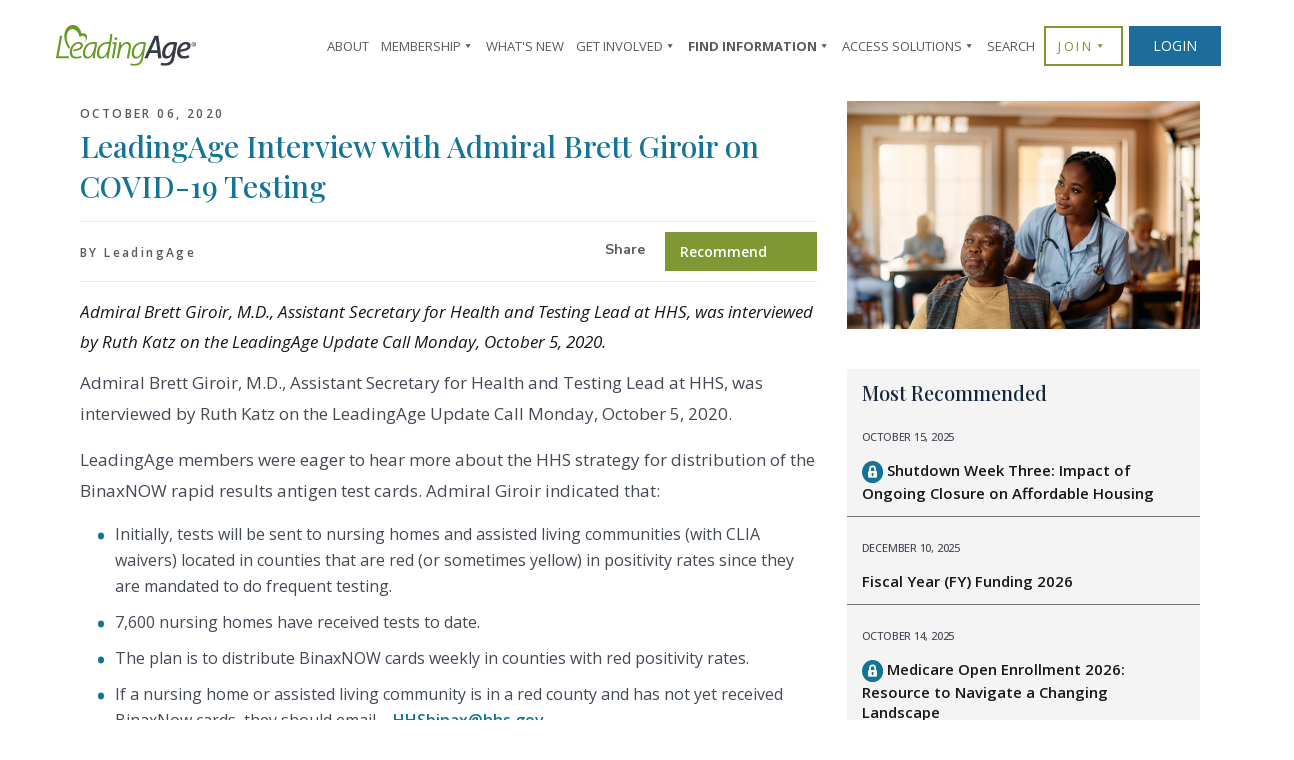

--- FILE ---
content_type: text/html; charset=UTF-8
request_url: https://leadingage.org/leadingage-interview-admiral-brett-giroir-covid-19-testing/
body_size: 114341
content:

<!doctype html>
<html lang="en-US"   b:css='false' b:js='false'>
<head>
    <meta http-equiv="Content-Type" content="text/html; charset=UTF-8" /><script type="text/javascript">(window.NREUM||(NREUM={})).init={privacy:{cookies_enabled:true},ajax:{deny_list:["bam.nr-data.net"]},feature_flags:["soft_nav"],distributed_tracing:{enabled:true}};(window.NREUM||(NREUM={})).loader_config={agentID:"1386102681",accountID:"4101284",trustKey:"66686",xpid:"UAcHUFRbDBABV1FSBAUBUlYA",licenseKey:"NRJS-756cc6958c122f5bd32",applicationID:"1300346421",browserID:"1386102681"};;/*! For license information please see nr-loader-spa-1.308.0.min.js.LICENSE.txt */
(()=>{var e,t,r={384:(e,t,r)=>{"use strict";r.d(t,{NT:()=>a,US:()=>u,Zm:()=>o,bQ:()=>d,dV:()=>c,pV:()=>l});var n=r(6154),i=r(1863),s=r(1910);const a={beacon:"bam.nr-data.net",errorBeacon:"bam.nr-data.net"};function o(){return n.gm.NREUM||(n.gm.NREUM={}),void 0===n.gm.newrelic&&(n.gm.newrelic=n.gm.NREUM),n.gm.NREUM}function c(){let e=o();return e.o||(e.o={ST:n.gm.setTimeout,SI:n.gm.setImmediate||n.gm.setInterval,CT:n.gm.clearTimeout,XHR:n.gm.XMLHttpRequest,REQ:n.gm.Request,EV:n.gm.Event,PR:n.gm.Promise,MO:n.gm.MutationObserver,FETCH:n.gm.fetch,WS:n.gm.WebSocket},(0,s.i)(...Object.values(e.o))),e}function d(e,t){let r=o();r.initializedAgents??={},t.initializedAt={ms:(0,i.t)(),date:new Date},r.initializedAgents[e]=t}function u(e,t){o()[e]=t}function l(){return function(){let e=o();const t=e.info||{};e.info={beacon:a.beacon,errorBeacon:a.errorBeacon,...t}}(),function(){let e=o();const t=e.init||{};e.init={...t}}(),c(),function(){let e=o();const t=e.loader_config||{};e.loader_config={...t}}(),o()}},782:(e,t,r)=>{"use strict";r.d(t,{T:()=>n});const n=r(860).K7.pageViewTiming},860:(e,t,r)=>{"use strict";r.d(t,{$J:()=>u,K7:()=>c,P3:()=>d,XX:()=>i,Yy:()=>o,df:()=>s,qY:()=>n,v4:()=>a});const n="events",i="jserrors",s="browser/blobs",a="rum",o="browser/logs",c={ajax:"ajax",genericEvents:"generic_events",jserrors:i,logging:"logging",metrics:"metrics",pageAction:"page_action",pageViewEvent:"page_view_event",pageViewTiming:"page_view_timing",sessionReplay:"session_replay",sessionTrace:"session_trace",softNav:"soft_navigations",spa:"spa"},d={[c.pageViewEvent]:1,[c.pageViewTiming]:2,[c.metrics]:3,[c.jserrors]:4,[c.spa]:5,[c.ajax]:6,[c.sessionTrace]:7,[c.softNav]:8,[c.sessionReplay]:9,[c.logging]:10,[c.genericEvents]:11},u={[c.pageViewEvent]:a,[c.pageViewTiming]:n,[c.ajax]:n,[c.spa]:n,[c.softNav]:n,[c.metrics]:i,[c.jserrors]:i,[c.sessionTrace]:s,[c.sessionReplay]:s,[c.logging]:o,[c.genericEvents]:"ins"}},944:(e,t,r)=>{"use strict";r.d(t,{R:()=>i});var n=r(3241);function i(e,t){"function"==typeof console.debug&&(console.debug("New Relic Warning: https://github.com/newrelic/newrelic-browser-agent/blob/main/docs/warning-codes.md#".concat(e),t),(0,n.W)({agentIdentifier:null,drained:null,type:"data",name:"warn",feature:"warn",data:{code:e,secondary:t}}))}},993:(e,t,r)=>{"use strict";r.d(t,{A$:()=>s,ET:()=>a,TZ:()=>o,p_:()=>i});var n=r(860);const i={ERROR:"ERROR",WARN:"WARN",INFO:"INFO",DEBUG:"DEBUG",TRACE:"TRACE"},s={OFF:0,ERROR:1,WARN:2,INFO:3,DEBUG:4,TRACE:5},a="log",o=n.K7.logging},1541:(e,t,r)=>{"use strict";r.d(t,{U:()=>i,f:()=>n});const n={MFE:"MFE",BA:"BA"};function i(e,t){if(2!==t?.harvestEndpointVersion)return{};const r=t.agentRef.runtime.appMetadata.agents[0].entityGuid;return e?{"source.id":e.id,"source.name":e.name,"source.type":e.type,"parent.id":e.parent?.id||r,"parent.type":e.parent?.type||n.BA}:{"entity.guid":r,appId:t.agentRef.info.applicationID}}},1687:(e,t,r)=>{"use strict";r.d(t,{Ak:()=>d,Ze:()=>h,x3:()=>u});var n=r(3241),i=r(7836),s=r(3606),a=r(860),o=r(2646);const c={};function d(e,t){const r={staged:!1,priority:a.P3[t]||0};l(e),c[e].get(t)||c[e].set(t,r)}function u(e,t){e&&c[e]&&(c[e].get(t)&&c[e].delete(t),p(e,t,!1),c[e].size&&f(e))}function l(e){if(!e)throw new Error("agentIdentifier required");c[e]||(c[e]=new Map)}function h(e="",t="feature",r=!1){if(l(e),!e||!c[e].get(t)||r)return p(e,t);c[e].get(t).staged=!0,f(e)}function f(e){const t=Array.from(c[e]);t.every(([e,t])=>t.staged)&&(t.sort((e,t)=>e[1].priority-t[1].priority),t.forEach(([t])=>{c[e].delete(t),p(e,t)}))}function p(e,t,r=!0){const a=e?i.ee.get(e):i.ee,c=s.i.handlers;if(!a.aborted&&a.backlog&&c){if((0,n.W)({agentIdentifier:e,type:"lifecycle",name:"drain",feature:t}),r){const e=a.backlog[t],r=c[t];if(r){for(let t=0;e&&t<e.length;++t)g(e[t],r);Object.entries(r).forEach(([e,t])=>{Object.values(t||{}).forEach(t=>{t[0]?.on&&t[0]?.context()instanceof o.y&&t[0].on(e,t[1])})})}}a.isolatedBacklog||delete c[t],a.backlog[t]=null,a.emit("drain-"+t,[])}}function g(e,t){var r=e[1];Object.values(t[r]||{}).forEach(t=>{var r=e[0];if(t[0]===r){var n=t[1],i=e[3],s=e[2];n.apply(i,s)}})}},1738:(e,t,r)=>{"use strict";r.d(t,{U:()=>f,Y:()=>h});var n=r(3241),i=r(9908),s=r(1863),a=r(944),o=r(5701),c=r(3969),d=r(8362),u=r(860),l=r(4261);function h(e,t,r,s){const h=s||r;!h||h[e]&&h[e]!==d.d.prototype[e]||(h[e]=function(){(0,i.p)(c.xV,["API/"+e+"/called"],void 0,u.K7.metrics,r.ee),(0,n.W)({agentIdentifier:r.agentIdentifier,drained:!!o.B?.[r.agentIdentifier],type:"data",name:"api",feature:l.Pl+e,data:{}});try{return t.apply(this,arguments)}catch(e){(0,a.R)(23,e)}})}function f(e,t,r,n,a){const o=e.info;null===r?delete o.jsAttributes[t]:o.jsAttributes[t]=r,(a||null===r)&&(0,i.p)(l.Pl+n,[(0,s.t)(),t,r],void 0,"session",e.ee)}},1741:(e,t,r)=>{"use strict";r.d(t,{W:()=>s});var n=r(944),i=r(4261);class s{#e(e,...t){if(this[e]!==s.prototype[e])return this[e](...t);(0,n.R)(35,e)}addPageAction(e,t){return this.#e(i.hG,e,t)}register(e){return this.#e(i.eY,e)}recordCustomEvent(e,t){return this.#e(i.fF,e,t)}setPageViewName(e,t){return this.#e(i.Fw,e,t)}setCustomAttribute(e,t,r){return this.#e(i.cD,e,t,r)}noticeError(e,t){return this.#e(i.o5,e,t)}setUserId(e,t=!1){return this.#e(i.Dl,e,t)}setApplicationVersion(e){return this.#e(i.nb,e)}setErrorHandler(e){return this.#e(i.bt,e)}addRelease(e,t){return this.#e(i.k6,e,t)}log(e,t){return this.#e(i.$9,e,t)}start(){return this.#e(i.d3)}finished(e){return this.#e(i.BL,e)}recordReplay(){return this.#e(i.CH)}pauseReplay(){return this.#e(i.Tb)}addToTrace(e){return this.#e(i.U2,e)}setCurrentRouteName(e){return this.#e(i.PA,e)}interaction(e){return this.#e(i.dT,e)}wrapLogger(e,t,r){return this.#e(i.Wb,e,t,r)}measure(e,t){return this.#e(i.V1,e,t)}consent(e){return this.#e(i.Pv,e)}}},1863:(e,t,r)=>{"use strict";function n(){return Math.floor(performance.now())}r.d(t,{t:()=>n})},1910:(e,t,r)=>{"use strict";r.d(t,{i:()=>s});var n=r(944);const i=new Map;function s(...e){return e.every(e=>{if(i.has(e))return i.get(e);const t="function"==typeof e?e.toString():"",r=t.includes("[native code]"),s=t.includes("nrWrapper");return r||s||(0,n.R)(64,e?.name||t),i.set(e,r),r})}},2555:(e,t,r)=>{"use strict";r.d(t,{D:()=>o,f:()=>a});var n=r(384),i=r(8122);const s={beacon:n.NT.beacon,errorBeacon:n.NT.errorBeacon,licenseKey:void 0,applicationID:void 0,sa:void 0,queueTime:void 0,applicationTime:void 0,ttGuid:void 0,user:void 0,account:void 0,product:void 0,extra:void 0,jsAttributes:{},userAttributes:void 0,atts:void 0,transactionName:void 0,tNamePlain:void 0};function a(e){try{return!!e.licenseKey&&!!e.errorBeacon&&!!e.applicationID}catch(e){return!1}}const o=e=>(0,i.a)(e,s)},2614:(e,t,r)=>{"use strict";r.d(t,{BB:()=>a,H3:()=>n,g:()=>d,iL:()=>c,tS:()=>o,uh:()=>i,wk:()=>s});const n="NRBA",i="SESSION",s=144e5,a=18e5,o={STARTED:"session-started",PAUSE:"session-pause",RESET:"session-reset",RESUME:"session-resume",UPDATE:"session-update"},c={SAME_TAB:"same-tab",CROSS_TAB:"cross-tab"},d={OFF:0,FULL:1,ERROR:2}},2646:(e,t,r)=>{"use strict";r.d(t,{y:()=>n});class n{constructor(e){this.contextId=e}}},2843:(e,t,r)=>{"use strict";r.d(t,{G:()=>s,u:()=>i});var n=r(3878);function i(e,t=!1,r,i){(0,n.DD)("visibilitychange",function(){if(t)return void("hidden"===document.visibilityState&&e());e(document.visibilityState)},r,i)}function s(e,t,r){(0,n.sp)("pagehide",e,t,r)}},3241:(e,t,r)=>{"use strict";r.d(t,{W:()=>s});var n=r(6154);const i="newrelic";function s(e={}){try{n.gm.dispatchEvent(new CustomEvent(i,{detail:e}))}catch(e){}}},3304:(e,t,r)=>{"use strict";r.d(t,{A:()=>s});var n=r(7836);const i=()=>{const e=new WeakSet;return(t,r)=>{if("object"==typeof r&&null!==r){if(e.has(r))return;e.add(r)}return r}};function s(e){try{return JSON.stringify(e,i())??""}catch(e){try{n.ee.emit("internal-error",[e])}catch(e){}return""}}},3333:(e,t,r)=>{"use strict";r.d(t,{$v:()=>u,TZ:()=>n,Xh:()=>c,Zp:()=>i,kd:()=>d,mq:()=>o,nf:()=>a,qN:()=>s});const n=r(860).K7.genericEvents,i=["auxclick","click","copy","keydown","paste","scrollend"],s=["focus","blur"],a=4,o=1e3,c=2e3,d=["PageAction","UserAction","BrowserPerformance"],u={RESOURCES:"experimental.resources",REGISTER:"register"}},3434:(e,t,r)=>{"use strict";r.d(t,{Jt:()=>s,YM:()=>d});var n=r(7836),i=r(5607);const s="nr@original:".concat(i.W),a=50;var o=Object.prototype.hasOwnProperty,c=!1;function d(e,t){return e||(e=n.ee),r.inPlace=function(e,t,n,i,s){n||(n="");const a="-"===n.charAt(0);for(let o=0;o<t.length;o++){const c=t[o],d=e[c];l(d)||(e[c]=r(d,a?c+n:n,i,c,s))}},r.flag=s,r;function r(t,r,n,c,d){return l(t)?t:(r||(r=""),nrWrapper[s]=t,function(e,t,r){if(Object.defineProperty&&Object.keys)try{return Object.keys(e).forEach(function(r){Object.defineProperty(t,r,{get:function(){return e[r]},set:function(t){return e[r]=t,t}})}),t}catch(e){u([e],r)}for(var n in e)o.call(e,n)&&(t[n]=e[n])}(t,nrWrapper,e),nrWrapper);function nrWrapper(){var s,o,l,h;let f;try{o=this,s=[...arguments],l="function"==typeof n?n(s,o):n||{}}catch(t){u([t,"",[s,o,c],l],e)}i(r+"start",[s,o,c],l,d);const p=performance.now();let g;try{return h=t.apply(o,s),g=performance.now(),h}catch(e){throw g=performance.now(),i(r+"err",[s,o,e],l,d),f=e,f}finally{const e=g-p,t={start:p,end:g,duration:e,isLongTask:e>=a,methodName:c,thrownError:f};t.isLongTask&&i("long-task",[t,o],l,d),i(r+"end",[s,o,h],l,d)}}}function i(r,n,i,s){if(!c||t){var a=c;c=!0;try{e.emit(r,n,i,t,s)}catch(t){u([t,r,n,i],e)}c=a}}}function u(e,t){t||(t=n.ee);try{t.emit("internal-error",e)}catch(e){}}function l(e){return!(e&&"function"==typeof e&&e.apply&&!e[s])}},3606:(e,t,r)=>{"use strict";r.d(t,{i:()=>s});var n=r(9908);s.on=a;var i=s.handlers={};function s(e,t,r,s){a(s||n.d,i,e,t,r)}function a(e,t,r,i,s){s||(s="feature"),e||(e=n.d);var a=t[s]=t[s]||{};(a[r]=a[r]||[]).push([e,i])}},3738:(e,t,r)=>{"use strict";r.d(t,{He:()=>i,Kp:()=>o,Lc:()=>d,Rz:()=>u,TZ:()=>n,bD:()=>s,d3:()=>a,jx:()=>l,sl:()=>h,uP:()=>c});const n=r(860).K7.sessionTrace,i="bstResource",s="resource",a="-start",o="-end",c="fn"+a,d="fn"+o,u="pushState",l=1e3,h=3e4},3785:(e,t,r)=>{"use strict";r.d(t,{R:()=>c,b:()=>d});var n=r(9908),i=r(1863),s=r(860),a=r(3969),o=r(993);function c(e,t,r={},c=o.p_.INFO,d=!0,u,l=(0,i.t)()){(0,n.p)(a.xV,["API/logging/".concat(c.toLowerCase(),"/called")],void 0,s.K7.metrics,e),(0,n.p)(o.ET,[l,t,r,c,d,u],void 0,s.K7.logging,e)}function d(e){return"string"==typeof e&&Object.values(o.p_).some(t=>t===e.toUpperCase().trim())}},3878:(e,t,r)=>{"use strict";function n(e,t){return{capture:e,passive:!1,signal:t}}function i(e,t,r=!1,i){window.addEventListener(e,t,n(r,i))}function s(e,t,r=!1,i){document.addEventListener(e,t,n(r,i))}r.d(t,{DD:()=>s,jT:()=>n,sp:()=>i})},3962:(e,t,r)=>{"use strict";r.d(t,{AM:()=>a,O2:()=>l,OV:()=>s,Qu:()=>h,TZ:()=>c,ih:()=>f,pP:()=>o,t1:()=>u,tC:()=>i,wD:()=>d});var n=r(860);const i=["click","keydown","submit"],s="popstate",a="api",o="initialPageLoad",c=n.K7.softNav,d=5e3,u=500,l={INITIAL_PAGE_LOAD:"",ROUTE_CHANGE:1,UNSPECIFIED:2},h={INTERACTION:1,AJAX:2,CUSTOM_END:3,CUSTOM_TRACER:4},f={IP:"in progress",PF:"pending finish",FIN:"finished",CAN:"cancelled"}},3969:(e,t,r)=>{"use strict";r.d(t,{TZ:()=>n,XG:()=>o,rs:()=>i,xV:()=>a,z_:()=>s});const n=r(860).K7.metrics,i="sm",s="cm",a="storeSupportabilityMetrics",o="storeEventMetrics"},4234:(e,t,r)=>{"use strict";r.d(t,{W:()=>s});var n=r(7836),i=r(1687);class s{constructor(e,t){this.agentIdentifier=e,this.ee=n.ee.get(e),this.featureName=t,this.blocked=!1}deregisterDrain(){(0,i.x3)(this.agentIdentifier,this.featureName)}}},4261:(e,t,r)=>{"use strict";r.d(t,{$9:()=>u,BL:()=>c,CH:()=>p,Dl:()=>R,Fw:()=>w,PA:()=>v,Pl:()=>n,Pv:()=>A,Tb:()=>h,U2:()=>a,V1:()=>E,Wb:()=>T,bt:()=>y,cD:()=>b,d3:()=>x,dT:()=>d,eY:()=>g,fF:()=>f,hG:()=>s,hw:()=>i,k6:()=>o,nb:()=>m,o5:()=>l});const n="api-",i=n+"ixn-",s="addPageAction",a="addToTrace",o="addRelease",c="finished",d="interaction",u="log",l="noticeError",h="pauseReplay",f="recordCustomEvent",p="recordReplay",g="register",m="setApplicationVersion",v="setCurrentRouteName",b="setCustomAttribute",y="setErrorHandler",w="setPageViewName",R="setUserId",x="start",T="wrapLogger",E="measure",A="consent"},5205:(e,t,r)=>{"use strict";r.d(t,{j:()=>S});var n=r(384),i=r(1741);var s=r(2555),a=r(3333);const o=e=>{if(!e||"string"!=typeof e)return!1;try{document.createDocumentFragment().querySelector(e)}catch{return!1}return!0};var c=r(2614),d=r(944),u=r(8122);const l="[data-nr-mask]",h=e=>(0,u.a)(e,(()=>{const e={feature_flags:[],experimental:{allow_registered_children:!1,resources:!1},mask_selector:"*",block_selector:"[data-nr-block]",mask_input_options:{color:!1,date:!1,"datetime-local":!1,email:!1,month:!1,number:!1,range:!1,search:!1,tel:!1,text:!1,time:!1,url:!1,week:!1,textarea:!1,select:!1,password:!0}};return{ajax:{deny_list:void 0,block_internal:!0,enabled:!0,autoStart:!0},api:{get allow_registered_children(){return e.feature_flags.includes(a.$v.REGISTER)||e.experimental.allow_registered_children},set allow_registered_children(t){e.experimental.allow_registered_children=t},duplicate_registered_data:!1},browser_consent_mode:{enabled:!1},distributed_tracing:{enabled:void 0,exclude_newrelic_header:void 0,cors_use_newrelic_header:void 0,cors_use_tracecontext_headers:void 0,allowed_origins:void 0},get feature_flags(){return e.feature_flags},set feature_flags(t){e.feature_flags=t},generic_events:{enabled:!0,autoStart:!0},harvest:{interval:30},jserrors:{enabled:!0,autoStart:!0},logging:{enabled:!0,autoStart:!0},metrics:{enabled:!0,autoStart:!0},obfuscate:void 0,page_action:{enabled:!0},page_view_event:{enabled:!0,autoStart:!0},page_view_timing:{enabled:!0,autoStart:!0},performance:{capture_marks:!1,capture_measures:!1,capture_detail:!0,resources:{get enabled(){return e.feature_flags.includes(a.$v.RESOURCES)||e.experimental.resources},set enabled(t){e.experimental.resources=t},asset_types:[],first_party_domains:[],ignore_newrelic:!0}},privacy:{cookies_enabled:!0},proxy:{assets:void 0,beacon:void 0},session:{expiresMs:c.wk,inactiveMs:c.BB},session_replay:{autoStart:!0,enabled:!1,preload:!1,sampling_rate:10,error_sampling_rate:100,collect_fonts:!1,inline_images:!1,fix_stylesheets:!0,mask_all_inputs:!0,get mask_text_selector(){return e.mask_selector},set mask_text_selector(t){o(t)?e.mask_selector="".concat(t,",").concat(l):""===t||null===t?e.mask_selector=l:(0,d.R)(5,t)},get block_class(){return"nr-block"},get ignore_class(){return"nr-ignore"},get mask_text_class(){return"nr-mask"},get block_selector(){return e.block_selector},set block_selector(t){o(t)?e.block_selector+=",".concat(t):""!==t&&(0,d.R)(6,t)},get mask_input_options(){return e.mask_input_options},set mask_input_options(t){t&&"object"==typeof t?e.mask_input_options={...t,password:!0}:(0,d.R)(7,t)}},session_trace:{enabled:!0,autoStart:!0},soft_navigations:{enabled:!0,autoStart:!0},spa:{enabled:!0,autoStart:!0},ssl:void 0,user_actions:{enabled:!0,elementAttributes:["id","className","tagName","type"]}}})());var f=r(6154),p=r(9324);let g=0;const m={buildEnv:p.F3,distMethod:p.Xs,version:p.xv,originTime:f.WN},v={consented:!1},b={appMetadata:{},get consented(){return this.session?.state?.consent||v.consented},set consented(e){v.consented=e},customTransaction:void 0,denyList:void 0,disabled:!1,harvester:void 0,isolatedBacklog:!1,isRecording:!1,loaderType:void 0,maxBytes:3e4,obfuscator:void 0,onerror:void 0,ptid:void 0,releaseIds:{},session:void 0,timeKeeper:void 0,registeredEntities:[],jsAttributesMetadata:{bytes:0},get harvestCount(){return++g}},y=e=>{const t=(0,u.a)(e,b),r=Object.keys(m).reduce((e,t)=>(e[t]={value:m[t],writable:!1,configurable:!0,enumerable:!0},e),{});return Object.defineProperties(t,r)};var w=r(5701);const R=e=>{const t=e.startsWith("http");e+="/",r.p=t?e:"https://"+e};var x=r(7836),T=r(3241);const E={accountID:void 0,trustKey:void 0,agentID:void 0,licenseKey:void 0,applicationID:void 0,xpid:void 0},A=e=>(0,u.a)(e,E),_=new Set;function S(e,t={},r,a){let{init:o,info:c,loader_config:d,runtime:u={},exposed:l=!0}=t;if(!c){const e=(0,n.pV)();o=e.init,c=e.info,d=e.loader_config}e.init=h(o||{}),e.loader_config=A(d||{}),c.jsAttributes??={},f.bv&&(c.jsAttributes.isWorker=!0),e.info=(0,s.D)(c);const p=e.init,g=[c.beacon,c.errorBeacon];_.has(e.agentIdentifier)||(p.proxy.assets&&(R(p.proxy.assets),g.push(p.proxy.assets)),p.proxy.beacon&&g.push(p.proxy.beacon),e.beacons=[...g],function(e){const t=(0,n.pV)();Object.getOwnPropertyNames(i.W.prototype).forEach(r=>{const n=i.W.prototype[r];if("function"!=typeof n||"constructor"===n)return;let s=t[r];e[r]&&!1!==e.exposed&&"micro-agent"!==e.runtime?.loaderType&&(t[r]=(...t)=>{const n=e[r](...t);return s?s(...t):n})})}(e),(0,n.US)("activatedFeatures",w.B)),u.denyList=[...p.ajax.deny_list||[],...p.ajax.block_internal?g:[]],u.ptid=e.agentIdentifier,u.loaderType=r,e.runtime=y(u),_.has(e.agentIdentifier)||(e.ee=x.ee.get(e.agentIdentifier),e.exposed=l,(0,T.W)({agentIdentifier:e.agentIdentifier,drained:!!w.B?.[e.agentIdentifier],type:"lifecycle",name:"initialize",feature:void 0,data:e.config})),_.add(e.agentIdentifier)}},5270:(e,t,r)=>{"use strict";r.d(t,{Aw:()=>a,SR:()=>s,rF:()=>o});var n=r(384),i=r(7767);function s(e){return!!(0,n.dV)().o.MO&&(0,i.V)(e)&&!0===e?.session_trace.enabled}function a(e){return!0===e?.session_replay.preload&&s(e)}function o(e,t){try{if("string"==typeof t?.type){if("password"===t.type.toLowerCase())return"*".repeat(e?.length||0);if(void 0!==t?.dataset?.nrUnmask||t?.classList?.contains("nr-unmask"))return e}}catch(e){}return"string"==typeof e?e.replace(/[\S]/g,"*"):"*".repeat(e?.length||0)}},5289:(e,t,r)=>{"use strict";r.d(t,{GG:()=>a,Qr:()=>c,sB:()=>o});var n=r(3878),i=r(6389);function s(){return"undefined"==typeof document||"complete"===document.readyState}function a(e,t){if(s())return e();const r=(0,i.J)(e),a=setInterval(()=>{s()&&(clearInterval(a),r())},500);(0,n.sp)("load",r,t)}function o(e){if(s())return e();(0,n.DD)("DOMContentLoaded",e)}function c(e){if(s())return e();(0,n.sp)("popstate",e)}},5607:(e,t,r)=>{"use strict";r.d(t,{W:()=>n});const n=(0,r(9566).bz)()},5701:(e,t,r)=>{"use strict";r.d(t,{B:()=>s,t:()=>a});var n=r(3241);const i=new Set,s={};function a(e,t){const r=t.agentIdentifier;s[r]??={},e&&"object"==typeof e&&(i.has(r)||(t.ee.emit("rumresp",[e]),s[r]=e,i.add(r),(0,n.W)({agentIdentifier:r,loaded:!0,drained:!0,type:"lifecycle",name:"load",feature:void 0,data:e})))}},6154:(e,t,r)=>{"use strict";r.d(t,{OF:()=>d,RI:()=>i,WN:()=>h,bv:()=>s,eN:()=>f,gm:()=>a,lR:()=>l,m:()=>c,mw:()=>o,sb:()=>u});var n=r(1863);const i="undefined"!=typeof window&&!!window.document,s="undefined"!=typeof WorkerGlobalScope&&("undefined"!=typeof self&&self instanceof WorkerGlobalScope&&self.navigator instanceof WorkerNavigator||"undefined"!=typeof globalThis&&globalThis instanceof WorkerGlobalScope&&globalThis.navigator instanceof WorkerNavigator),a=i?window:"undefined"!=typeof WorkerGlobalScope&&("undefined"!=typeof self&&self instanceof WorkerGlobalScope&&self||"undefined"!=typeof globalThis&&globalThis instanceof WorkerGlobalScope&&globalThis),o=Boolean("hidden"===a?.document?.visibilityState),c=""+a?.location,d=/iPad|iPhone|iPod/.test(a.navigator?.userAgent),u=d&&"undefined"==typeof SharedWorker,l=(()=>{const e=a.navigator?.userAgent?.match(/Firefox[/\s](\d+\.\d+)/);return Array.isArray(e)&&e.length>=2?+e[1]:0})(),h=Date.now()-(0,n.t)(),f=()=>"undefined"!=typeof PerformanceNavigationTiming&&a?.performance?.getEntriesByType("navigation")?.[0]?.responseStart},6344:(e,t,r)=>{"use strict";r.d(t,{BB:()=>u,Qb:()=>l,TZ:()=>i,Ug:()=>a,Vh:()=>s,_s:()=>o,bc:()=>d,yP:()=>c});var n=r(2614);const i=r(860).K7.sessionReplay,s="errorDuringReplay",a=.12,o={DomContentLoaded:0,Load:1,FullSnapshot:2,IncrementalSnapshot:3,Meta:4,Custom:5},c={[n.g.ERROR]:15e3,[n.g.FULL]:3e5,[n.g.OFF]:0},d={RESET:{message:"Session was reset",sm:"Reset"},IMPORT:{message:"Recorder failed to import",sm:"Import"},TOO_MANY:{message:"429: Too Many Requests",sm:"Too-Many"},TOO_BIG:{message:"Payload was too large",sm:"Too-Big"},CROSS_TAB:{message:"Session Entity was set to OFF on another tab",sm:"Cross-Tab"},ENTITLEMENTS:{message:"Session Replay is not allowed and will not be started",sm:"Entitlement"}},u=5e3,l={API:"api",RESUME:"resume",SWITCH_TO_FULL:"switchToFull",INITIALIZE:"initialize",PRELOAD:"preload"}},6389:(e,t,r)=>{"use strict";function n(e,t=500,r={}){const n=r?.leading||!1;let i;return(...r)=>{n&&void 0===i&&(e.apply(this,r),i=setTimeout(()=>{i=clearTimeout(i)},t)),n||(clearTimeout(i),i=setTimeout(()=>{e.apply(this,r)},t))}}function i(e){let t=!1;return(...r)=>{t||(t=!0,e.apply(this,r))}}r.d(t,{J:()=>i,s:()=>n})},6630:(e,t,r)=>{"use strict";r.d(t,{T:()=>n});const n=r(860).K7.pageViewEvent},6774:(e,t,r)=>{"use strict";r.d(t,{T:()=>n});const n=r(860).K7.jserrors},7295:(e,t,r)=>{"use strict";r.d(t,{Xv:()=>a,gX:()=>i,iW:()=>s});var n=[];function i(e){if(!e||s(e))return!1;if(0===n.length)return!0;if("*"===n[0].hostname)return!1;for(var t=0;t<n.length;t++){var r=n[t];if(r.hostname.test(e.hostname)&&r.pathname.test(e.pathname))return!1}return!0}function s(e){return void 0===e.hostname}function a(e){if(n=[],e&&e.length)for(var t=0;t<e.length;t++){let r=e[t];if(!r)continue;if("*"===r)return void(n=[{hostname:"*"}]);0===r.indexOf("http://")?r=r.substring(7):0===r.indexOf("https://")&&(r=r.substring(8));const i=r.indexOf("/");let s,a;i>0?(s=r.substring(0,i),a=r.substring(i)):(s=r,a="*");let[c]=s.split(":");n.push({hostname:o(c),pathname:o(a,!0)})}}function o(e,t=!1){const r=e.replace(/[.+?^${}()|[\]\\]/g,e=>"\\"+e).replace(/\*/g,".*?");return new RegExp((t?"^":"")+r+"$")}},7485:(e,t,r)=>{"use strict";r.d(t,{D:()=>i});var n=r(6154);function i(e){if(0===(e||"").indexOf("data:"))return{protocol:"data"};try{const t=new URL(e,location.href),r={port:t.port,hostname:t.hostname,pathname:t.pathname,search:t.search,protocol:t.protocol.slice(0,t.protocol.indexOf(":")),sameOrigin:t.protocol===n.gm?.location?.protocol&&t.host===n.gm?.location?.host};return r.port&&""!==r.port||("http:"===t.protocol&&(r.port="80"),"https:"===t.protocol&&(r.port="443")),r.pathname&&""!==r.pathname?r.pathname.startsWith("/")||(r.pathname="/".concat(r.pathname)):r.pathname="/",r}catch(e){return{}}}},7699:(e,t,r)=>{"use strict";r.d(t,{It:()=>s,KC:()=>o,No:()=>i,qh:()=>a});var n=r(860);const i=16e3,s=1e6,a="SESSION_ERROR",o={[n.K7.logging]:!0,[n.K7.genericEvents]:!1,[n.K7.jserrors]:!1,[n.K7.ajax]:!1}},7767:(e,t,r)=>{"use strict";r.d(t,{V:()=>i});var n=r(6154);const i=e=>n.RI&&!0===e?.privacy.cookies_enabled},7836:(e,t,r)=>{"use strict";r.d(t,{P:()=>o,ee:()=>c});var n=r(384),i=r(8990),s=r(2646),a=r(5607);const o="nr@context:".concat(a.W),c=function e(t,r){var n={},a={},u={},l=!1;try{l=16===r.length&&d.initializedAgents?.[r]?.runtime.isolatedBacklog}catch(e){}var h={on:p,addEventListener:p,removeEventListener:function(e,t){var r=n[e];if(!r)return;for(var i=0;i<r.length;i++)r[i]===t&&r.splice(i,1)},emit:function(e,r,n,i,s){!1!==s&&(s=!0);if(c.aborted&&!i)return;t&&s&&t.emit(e,r,n);var o=f(n);g(e).forEach(e=>{e.apply(o,r)});var d=v()[a[e]];d&&d.push([h,e,r,o]);return o},get:m,listeners:g,context:f,buffer:function(e,t){const r=v();if(t=t||"feature",h.aborted)return;Object.entries(e||{}).forEach(([e,n])=>{a[n]=t,t in r||(r[t]=[])})},abort:function(){h._aborted=!0,Object.keys(h.backlog).forEach(e=>{delete h.backlog[e]})},isBuffering:function(e){return!!v()[a[e]]},debugId:r,backlog:l?{}:t&&"object"==typeof t.backlog?t.backlog:{},isolatedBacklog:l};return Object.defineProperty(h,"aborted",{get:()=>{let e=h._aborted||!1;return e||(t&&(e=t.aborted),e)}}),h;function f(e){return e&&e instanceof s.y?e:e?(0,i.I)(e,o,()=>new s.y(o)):new s.y(o)}function p(e,t){n[e]=g(e).concat(t)}function g(e){return n[e]||[]}function m(t){return u[t]=u[t]||e(h,t)}function v(){return h.backlog}}(void 0,"globalEE"),d=(0,n.Zm)();d.ee||(d.ee=c)},8122:(e,t,r)=>{"use strict";r.d(t,{a:()=>i});var n=r(944);function i(e,t){try{if(!e||"object"!=typeof e)return(0,n.R)(3);if(!t||"object"!=typeof t)return(0,n.R)(4);const r=Object.create(Object.getPrototypeOf(t),Object.getOwnPropertyDescriptors(t)),s=0===Object.keys(r).length?e:r;for(let a in s)if(void 0!==e[a])try{if(null===e[a]){r[a]=null;continue}Array.isArray(e[a])&&Array.isArray(t[a])?r[a]=Array.from(new Set([...e[a],...t[a]])):"object"==typeof e[a]&&"object"==typeof t[a]?r[a]=i(e[a],t[a]):r[a]=e[a]}catch(e){r[a]||(0,n.R)(1,e)}return r}catch(e){(0,n.R)(2,e)}}},8139:(e,t,r)=>{"use strict";r.d(t,{u:()=>h});var n=r(7836),i=r(3434),s=r(8990),a=r(6154);const o={},c=a.gm.XMLHttpRequest,d="addEventListener",u="removeEventListener",l="nr@wrapped:".concat(n.P);function h(e){var t=function(e){return(e||n.ee).get("events")}(e);if(o[t.debugId]++)return t;o[t.debugId]=1;var r=(0,i.YM)(t,!0);function h(e){r.inPlace(e,[d,u],"-",p)}function p(e,t){return e[1]}return"getPrototypeOf"in Object&&(a.RI&&f(document,h),c&&f(c.prototype,h),f(a.gm,h)),t.on(d+"-start",function(e,t){var n=e[1];if(null!==n&&("function"==typeof n||"object"==typeof n)&&"newrelic"!==e[0]){var i=(0,s.I)(n,l,function(){var e={object:function(){if("function"!=typeof n.handleEvent)return;return n.handleEvent.apply(n,arguments)},function:n}[typeof n];return e?r(e,"fn-",null,e.name||"anonymous"):n});this.wrapped=e[1]=i}}),t.on(u+"-start",function(e){e[1]=this.wrapped||e[1]}),t}function f(e,t,...r){let n=e;for(;"object"==typeof n&&!Object.prototype.hasOwnProperty.call(n,d);)n=Object.getPrototypeOf(n);n&&t(n,...r)}},8362:(e,t,r)=>{"use strict";r.d(t,{d:()=>s});var n=r(9566),i=r(1741);class s extends i.W{agentIdentifier=(0,n.LA)(16)}},8374:(e,t,r)=>{r.nc=(()=>{try{return document?.currentScript?.nonce}catch(e){}return""})()},8990:(e,t,r)=>{"use strict";r.d(t,{I:()=>i});var n=Object.prototype.hasOwnProperty;function i(e,t,r){if(n.call(e,t))return e[t];var i=r();if(Object.defineProperty&&Object.keys)try{return Object.defineProperty(e,t,{value:i,writable:!0,enumerable:!1}),i}catch(e){}return e[t]=i,i}},9119:(e,t,r)=>{"use strict";r.d(t,{L:()=>s});var n=/([^?#]*)[^#]*(#[^?]*|$).*/,i=/([^?#]*)().*/;function s(e,t){return e?e.replace(t?n:i,"$1$2"):e}},9300:(e,t,r)=>{"use strict";r.d(t,{T:()=>n});const n=r(860).K7.ajax},9324:(e,t,r)=>{"use strict";r.d(t,{AJ:()=>a,F3:()=>i,Xs:()=>s,Yq:()=>o,xv:()=>n});const n="1.308.0",i="PROD",s="CDN",a="@newrelic/rrweb",o="1.0.1"},9566:(e,t,r)=>{"use strict";r.d(t,{LA:()=>o,ZF:()=>c,bz:()=>a,el:()=>d});var n=r(6154);const i="xxxxxxxx-xxxx-4xxx-yxxx-xxxxxxxxxxxx";function s(e,t){return e?15&e[t]:16*Math.random()|0}function a(){const e=n.gm?.crypto||n.gm?.msCrypto;let t,r=0;return e&&e.getRandomValues&&(t=e.getRandomValues(new Uint8Array(30))),i.split("").map(e=>"x"===e?s(t,r++).toString(16):"y"===e?(3&s()|8).toString(16):e).join("")}function o(e){const t=n.gm?.crypto||n.gm?.msCrypto;let r,i=0;t&&t.getRandomValues&&(r=t.getRandomValues(new Uint8Array(e)));const a=[];for(var o=0;o<e;o++)a.push(s(r,i++).toString(16));return a.join("")}function c(){return o(16)}function d(){return o(32)}},9908:(e,t,r)=>{"use strict";r.d(t,{d:()=>n,p:()=>i});var n=r(7836).ee.get("handle");function i(e,t,r,i,s){s?(s.buffer([e],i),s.emit(e,t,r)):(n.buffer([e],i),n.emit(e,t,r))}}},n={};function i(e){var t=n[e];if(void 0!==t)return t.exports;var s=n[e]={exports:{}};return r[e](s,s.exports,i),s.exports}i.m=r,i.d=(e,t)=>{for(var r in t)i.o(t,r)&&!i.o(e,r)&&Object.defineProperty(e,r,{enumerable:!0,get:t[r]})},i.f={},i.e=e=>Promise.all(Object.keys(i.f).reduce((t,r)=>(i.f[r](e,t),t),[])),i.u=e=>({212:"nr-spa-compressor",249:"nr-spa-recorder",478:"nr-spa"}[e]+"-1.308.0.min.js"),i.o=(e,t)=>Object.prototype.hasOwnProperty.call(e,t),e={},t="NRBA-1.308.0.PROD:",i.l=(r,n,s,a)=>{if(e[r])e[r].push(n);else{var o,c;if(void 0!==s)for(var d=document.getElementsByTagName("script"),u=0;u<d.length;u++){var l=d[u];if(l.getAttribute("src")==r||l.getAttribute("data-webpack")==t+s){o=l;break}}if(!o){c=!0;var h={478:"sha512-RSfSVnmHk59T/uIPbdSE0LPeqcEdF4/+XhfJdBuccH5rYMOEZDhFdtnh6X6nJk7hGpzHd9Ujhsy7lZEz/ORYCQ==",249:"sha512-ehJXhmntm85NSqW4MkhfQqmeKFulra3klDyY0OPDUE+sQ3GokHlPh1pmAzuNy//3j4ac6lzIbmXLvGQBMYmrkg==",212:"sha512-B9h4CR46ndKRgMBcK+j67uSR2RCnJfGefU+A7FrgR/k42ovXy5x/MAVFiSvFxuVeEk/pNLgvYGMp1cBSK/G6Fg=="};(o=document.createElement("script")).charset="utf-8",i.nc&&o.setAttribute("nonce",i.nc),o.setAttribute("data-webpack",t+s),o.src=r,0!==o.src.indexOf(window.location.origin+"/")&&(o.crossOrigin="anonymous"),h[a]&&(o.integrity=h[a])}e[r]=[n];var f=(t,n)=>{o.onerror=o.onload=null,clearTimeout(p);var i=e[r];if(delete e[r],o.parentNode&&o.parentNode.removeChild(o),i&&i.forEach(e=>e(n)),t)return t(n)},p=setTimeout(f.bind(null,void 0,{type:"timeout",target:o}),12e4);o.onerror=f.bind(null,o.onerror),o.onload=f.bind(null,o.onload),c&&document.head.appendChild(o)}},i.r=e=>{"undefined"!=typeof Symbol&&Symbol.toStringTag&&Object.defineProperty(e,Symbol.toStringTag,{value:"Module"}),Object.defineProperty(e,"__esModule",{value:!0})},i.p="https://js-agent.newrelic.com/",(()=>{var e={38:0,788:0};i.f.j=(t,r)=>{var n=i.o(e,t)?e[t]:void 0;if(0!==n)if(n)r.push(n[2]);else{var s=new Promise((r,i)=>n=e[t]=[r,i]);r.push(n[2]=s);var a=i.p+i.u(t),o=new Error;i.l(a,r=>{if(i.o(e,t)&&(0!==(n=e[t])&&(e[t]=void 0),n)){var s=r&&("load"===r.type?"missing":r.type),a=r&&r.target&&r.target.src;o.message="Loading chunk "+t+" failed: ("+s+": "+a+")",o.name="ChunkLoadError",o.type=s,o.request=a,n[1](o)}},"chunk-"+t,t)}};var t=(t,r)=>{var n,s,[a,o,c]=r,d=0;if(a.some(t=>0!==e[t])){for(n in o)i.o(o,n)&&(i.m[n]=o[n]);if(c)c(i)}for(t&&t(r);d<a.length;d++)s=a[d],i.o(e,s)&&e[s]&&e[s][0](),e[s]=0},r=self["webpackChunk:NRBA-1.308.0.PROD"]=self["webpackChunk:NRBA-1.308.0.PROD"]||[];r.forEach(t.bind(null,0)),r.push=t.bind(null,r.push.bind(r))})(),(()=>{"use strict";i(8374);var e=i(8362),t=i(860);const r=Object.values(t.K7);var n=i(5205);var s=i(9908),a=i(1863),o=i(4261),c=i(1738);var d=i(1687),u=i(4234),l=i(5289),h=i(6154),f=i(944),p=i(5270),g=i(7767),m=i(6389),v=i(7699);class b extends u.W{constructor(e,t){super(e.agentIdentifier,t),this.agentRef=e,this.abortHandler=void 0,this.featAggregate=void 0,this.loadedSuccessfully=void 0,this.onAggregateImported=new Promise(e=>{this.loadedSuccessfully=e}),this.deferred=Promise.resolve(),!1===e.init[this.featureName].autoStart?this.deferred=new Promise((t,r)=>{this.ee.on("manual-start-all",(0,m.J)(()=>{(0,d.Ak)(e.agentIdentifier,this.featureName),t()}))}):(0,d.Ak)(e.agentIdentifier,t)}importAggregator(e,t,r={}){if(this.featAggregate)return;const n=async()=>{let n;await this.deferred;try{if((0,g.V)(e.init)){const{setupAgentSession:t}=await i.e(478).then(i.bind(i,8766));n=t(e)}}catch(e){(0,f.R)(20,e),this.ee.emit("internal-error",[e]),(0,s.p)(v.qh,[e],void 0,this.featureName,this.ee)}try{if(!this.#t(this.featureName,n,e.init))return(0,d.Ze)(this.agentIdentifier,this.featureName),void this.loadedSuccessfully(!1);const{Aggregate:i}=await t();this.featAggregate=new i(e,r),e.runtime.harvester.initializedAggregates.push(this.featAggregate),this.loadedSuccessfully(!0)}catch(e){(0,f.R)(34,e),this.abortHandler?.(),(0,d.Ze)(this.agentIdentifier,this.featureName,!0),this.loadedSuccessfully(!1),this.ee&&this.ee.abort()}};h.RI?(0,l.GG)(()=>n(),!0):n()}#t(e,r,n){if(this.blocked)return!1;switch(e){case t.K7.sessionReplay:return(0,p.SR)(n)&&!!r;case t.K7.sessionTrace:return!!r;default:return!0}}}var y=i(6630),w=i(2614),R=i(3241);class x extends b{static featureName=y.T;constructor(e){var t;super(e,y.T),this.setupInspectionEvents(e.agentIdentifier),t=e,(0,c.Y)(o.Fw,function(e,r){"string"==typeof e&&("/"!==e.charAt(0)&&(e="/"+e),t.runtime.customTransaction=(r||"http://custom.transaction")+e,(0,s.p)(o.Pl+o.Fw,[(0,a.t)()],void 0,void 0,t.ee))},t),this.importAggregator(e,()=>i.e(478).then(i.bind(i,2467)))}setupInspectionEvents(e){const t=(t,r)=>{t&&(0,R.W)({agentIdentifier:e,timeStamp:t.timeStamp,loaded:"complete"===t.target.readyState,type:"window",name:r,data:t.target.location+""})};(0,l.sB)(e=>{t(e,"DOMContentLoaded")}),(0,l.GG)(e=>{t(e,"load")}),(0,l.Qr)(e=>{t(e,"navigate")}),this.ee.on(w.tS.UPDATE,(t,r)=>{(0,R.W)({agentIdentifier:e,type:"lifecycle",name:"session",data:r})})}}var T=i(384);class E extends e.d{constructor(e){var t;(super(),h.gm)?(this.features={},(0,T.bQ)(this.agentIdentifier,this),this.desiredFeatures=new Set(e.features||[]),this.desiredFeatures.add(x),(0,n.j)(this,e,e.loaderType||"agent"),t=this,(0,c.Y)(o.cD,function(e,r,n=!1){if("string"==typeof e){if(["string","number","boolean"].includes(typeof r)||null===r)return(0,c.U)(t,e,r,o.cD,n);(0,f.R)(40,typeof r)}else(0,f.R)(39,typeof e)},t),function(e){(0,c.Y)(o.Dl,function(t,r=!1){if("string"!=typeof t&&null!==t)return void(0,f.R)(41,typeof t);const n=e.info.jsAttributes["enduser.id"];r&&null!=n&&n!==t?(0,s.p)(o.Pl+"setUserIdAndResetSession",[t],void 0,"session",e.ee):(0,c.U)(e,"enduser.id",t,o.Dl,!0)},e)}(this),function(e){(0,c.Y)(o.nb,function(t){if("string"==typeof t||null===t)return(0,c.U)(e,"application.version",t,o.nb,!1);(0,f.R)(42,typeof t)},e)}(this),function(e){(0,c.Y)(o.d3,function(){e.ee.emit("manual-start-all")},e)}(this),function(e){(0,c.Y)(o.Pv,function(t=!0){if("boolean"==typeof t){if((0,s.p)(o.Pl+o.Pv,[t],void 0,"session",e.ee),e.runtime.consented=t,t){const t=e.features.page_view_event;t.onAggregateImported.then(e=>{const r=t.featAggregate;e&&!r.sentRum&&r.sendRum()})}}else(0,f.R)(65,typeof t)},e)}(this),this.run()):(0,f.R)(21)}get config(){return{info:this.info,init:this.init,loader_config:this.loader_config,runtime:this.runtime}}get api(){return this}run(){try{const e=function(e){const t={};return r.forEach(r=>{t[r]=!!e[r]?.enabled}),t}(this.init),n=[...this.desiredFeatures];n.sort((e,r)=>t.P3[e.featureName]-t.P3[r.featureName]),n.forEach(r=>{if(!e[r.featureName]&&r.featureName!==t.K7.pageViewEvent)return;if(r.featureName===t.K7.spa)return void(0,f.R)(67);const n=function(e){switch(e){case t.K7.ajax:return[t.K7.jserrors];case t.K7.sessionTrace:return[t.K7.ajax,t.K7.pageViewEvent];case t.K7.sessionReplay:return[t.K7.sessionTrace];case t.K7.pageViewTiming:return[t.K7.pageViewEvent];default:return[]}}(r.featureName).filter(e=>!(e in this.features));n.length>0&&(0,f.R)(36,{targetFeature:r.featureName,missingDependencies:n}),this.features[r.featureName]=new r(this)})}catch(e){(0,f.R)(22,e);for(const e in this.features)this.features[e].abortHandler?.();const t=(0,T.Zm)();delete t.initializedAgents[this.agentIdentifier]?.features,delete this.sharedAggregator;return t.ee.get(this.agentIdentifier).abort(),!1}}}var A=i(2843),_=i(782);class S extends b{static featureName=_.T;constructor(e){super(e,_.T),h.RI&&((0,A.u)(()=>(0,s.p)("docHidden",[(0,a.t)()],void 0,_.T,this.ee),!0),(0,A.G)(()=>(0,s.p)("winPagehide",[(0,a.t)()],void 0,_.T,this.ee)),this.importAggregator(e,()=>i.e(478).then(i.bind(i,9917))))}}var O=i(3969);class I extends b{static featureName=O.TZ;constructor(e){super(e,O.TZ),h.RI&&document.addEventListener("securitypolicyviolation",e=>{(0,s.p)(O.xV,["Generic/CSPViolation/Detected"],void 0,this.featureName,this.ee)}),this.importAggregator(e,()=>i.e(478).then(i.bind(i,6555)))}}var N=i(6774),P=i(3878),k=i(3304);class D{constructor(e,t,r,n,i){this.name="UncaughtError",this.message="string"==typeof e?e:(0,k.A)(e),this.sourceURL=t,this.line=r,this.column=n,this.__newrelic=i}}function C(e){return M(e)?e:new D(void 0!==e?.message?e.message:e,e?.filename||e?.sourceURL,e?.lineno||e?.line,e?.colno||e?.col,e?.__newrelic,e?.cause)}function j(e){const t="Unhandled Promise Rejection: ";if(!e?.reason)return;if(M(e.reason)){try{e.reason.message.startsWith(t)||(e.reason.message=t+e.reason.message)}catch(e){}return C(e.reason)}const r=C(e.reason);return(r.message||"").startsWith(t)||(r.message=t+r.message),r}function L(e){if(e.error instanceof SyntaxError&&!/:\d+$/.test(e.error.stack?.trim())){const t=new D(e.message,e.filename,e.lineno,e.colno,e.error.__newrelic,e.cause);return t.name=SyntaxError.name,t}return M(e.error)?e.error:C(e)}function M(e){return e instanceof Error&&!!e.stack}function H(e,r,n,i,o=(0,a.t)()){"string"==typeof e&&(e=new Error(e)),(0,s.p)("err",[e,o,!1,r,n.runtime.isRecording,void 0,i],void 0,t.K7.jserrors,n.ee),(0,s.p)("uaErr",[],void 0,t.K7.genericEvents,n.ee)}var B=i(1541),K=i(993),W=i(3785);function U(e,{customAttributes:t={},level:r=K.p_.INFO}={},n,i,s=(0,a.t)()){(0,W.R)(n.ee,e,t,r,!1,i,s)}function F(e,r,n,i,c=(0,a.t)()){(0,s.p)(o.Pl+o.hG,[c,e,r,i],void 0,t.K7.genericEvents,n.ee)}function V(e,r,n,i,c=(0,a.t)()){const{start:d,end:u,customAttributes:l}=r||{},h={customAttributes:l||{}};if("object"!=typeof h.customAttributes||"string"!=typeof e||0===e.length)return void(0,f.R)(57);const p=(e,t)=>null==e?t:"number"==typeof e?e:e instanceof PerformanceMark?e.startTime:Number.NaN;if(h.start=p(d,0),h.end=p(u,c),Number.isNaN(h.start)||Number.isNaN(h.end))(0,f.R)(57);else{if(h.duration=h.end-h.start,!(h.duration<0))return(0,s.p)(o.Pl+o.V1,[h,e,i],void 0,t.K7.genericEvents,n.ee),h;(0,f.R)(58)}}function G(e,r={},n,i,c=(0,a.t)()){(0,s.p)(o.Pl+o.fF,[c,e,r,i],void 0,t.K7.genericEvents,n.ee)}function z(e){(0,c.Y)(o.eY,function(t){return Y(e,t)},e)}function Y(e,r,n){(0,f.R)(54,"newrelic.register"),r||={},r.type=B.f.MFE,r.licenseKey||=e.info.licenseKey,r.blocked=!1,r.parent=n||{},Array.isArray(r.tags)||(r.tags=[]);const i={};r.tags.forEach(e=>{"name"!==e&&"id"!==e&&(i["source.".concat(e)]=!0)}),r.isolated??=!0;let o=()=>{};const c=e.runtime.registeredEntities;if(!r.isolated){const e=c.find(({metadata:{target:{id:e}}})=>e===r.id&&!r.isolated);if(e)return e}const d=e=>{r.blocked=!0,o=e};function u(e){return"string"==typeof e&&!!e.trim()&&e.trim().length<501||"number"==typeof e}e.init.api.allow_registered_children||d((0,m.J)(()=>(0,f.R)(55))),u(r.id)&&u(r.name)||d((0,m.J)(()=>(0,f.R)(48,r)));const l={addPageAction:(t,n={})=>g(F,[t,{...i,...n},e],r),deregister:()=>{d((0,m.J)(()=>(0,f.R)(68)))},log:(t,n={})=>g(U,[t,{...n,customAttributes:{...i,...n.customAttributes||{}}},e],r),measure:(t,n={})=>g(V,[t,{...n,customAttributes:{...i,...n.customAttributes||{}}},e],r),noticeError:(t,n={})=>g(H,[t,{...i,...n},e],r),register:(t={})=>g(Y,[e,t],l.metadata.target),recordCustomEvent:(t,n={})=>g(G,[t,{...i,...n},e],r),setApplicationVersion:e=>p("application.version",e),setCustomAttribute:(e,t)=>p(e,t),setUserId:e=>p("enduser.id",e),metadata:{customAttributes:i,target:r}},h=()=>(r.blocked&&o(),r.blocked);h()||c.push(l);const p=(e,t)=>{h()||(i[e]=t)},g=(r,n,i)=>{if(h())return;const o=(0,a.t)();(0,s.p)(O.xV,["API/register/".concat(r.name,"/called")],void 0,t.K7.metrics,e.ee);try{if(e.init.api.duplicate_registered_data&&"register"!==r.name){let e=n;if(n[1]instanceof Object){const t={"child.id":i.id,"child.type":i.type};e="customAttributes"in n[1]?[n[0],{...n[1],customAttributes:{...n[1].customAttributes,...t}},...n.slice(2)]:[n[0],{...n[1],...t},...n.slice(2)]}r(...e,void 0,o)}return r(...n,i,o)}catch(e){(0,f.R)(50,e)}};return l}class Z extends b{static featureName=N.T;constructor(e){var t;super(e,N.T),t=e,(0,c.Y)(o.o5,(e,r)=>H(e,r,t),t),function(e){(0,c.Y)(o.bt,function(t){e.runtime.onerror=t},e)}(e),function(e){let t=0;(0,c.Y)(o.k6,function(e,r){++t>10||(this.runtime.releaseIds[e.slice(-200)]=(""+r).slice(-200))},e)}(e),z(e);try{this.removeOnAbort=new AbortController}catch(e){}this.ee.on("internal-error",(t,r)=>{this.abortHandler&&(0,s.p)("ierr",[C(t),(0,a.t)(),!0,{},e.runtime.isRecording,r],void 0,this.featureName,this.ee)}),h.gm.addEventListener("unhandledrejection",t=>{this.abortHandler&&(0,s.p)("err",[j(t),(0,a.t)(),!1,{unhandledPromiseRejection:1},e.runtime.isRecording],void 0,this.featureName,this.ee)},(0,P.jT)(!1,this.removeOnAbort?.signal)),h.gm.addEventListener("error",t=>{this.abortHandler&&(0,s.p)("err",[L(t),(0,a.t)(),!1,{},e.runtime.isRecording],void 0,this.featureName,this.ee)},(0,P.jT)(!1,this.removeOnAbort?.signal)),this.abortHandler=this.#r,this.importAggregator(e,()=>i.e(478).then(i.bind(i,2176)))}#r(){this.removeOnAbort?.abort(),this.abortHandler=void 0}}var q=i(8990);let X=1;function J(e){const t=typeof e;return!e||"object"!==t&&"function"!==t?-1:e===h.gm?0:(0,q.I)(e,"nr@id",function(){return X++})}function Q(e){if("string"==typeof e&&e.length)return e.length;if("object"==typeof e){if("undefined"!=typeof ArrayBuffer&&e instanceof ArrayBuffer&&e.byteLength)return e.byteLength;if("undefined"!=typeof Blob&&e instanceof Blob&&e.size)return e.size;if(!("undefined"!=typeof FormData&&e instanceof FormData))try{return(0,k.A)(e).length}catch(e){return}}}var ee=i(8139),te=i(7836),re=i(3434);const ne={},ie=["open","send"];function se(e){var t=e||te.ee;const r=function(e){return(e||te.ee).get("xhr")}(t);if(void 0===h.gm.XMLHttpRequest)return r;if(ne[r.debugId]++)return r;ne[r.debugId]=1,(0,ee.u)(t);var n=(0,re.YM)(r),i=h.gm.XMLHttpRequest,s=h.gm.MutationObserver,a=h.gm.Promise,o=h.gm.setInterval,c="readystatechange",d=["onload","onerror","onabort","onloadstart","onloadend","onprogress","ontimeout"],u=[],l=h.gm.XMLHttpRequest=function(e){const t=new i(e),s=r.context(t);try{r.emit("new-xhr",[t],s),t.addEventListener(c,(a=s,function(){var e=this;e.readyState>3&&!a.resolved&&(a.resolved=!0,r.emit("xhr-resolved",[],e)),n.inPlace(e,d,"fn-",y)}),(0,P.jT)(!1))}catch(e){(0,f.R)(15,e);try{r.emit("internal-error",[e])}catch(e){}}var a;return t};function p(e,t){n.inPlace(t,["onreadystatechange"],"fn-",y)}if(function(e,t){for(var r in e)t[r]=e[r]}(i,l),l.prototype=i.prototype,n.inPlace(l.prototype,ie,"-xhr-",y),r.on("send-xhr-start",function(e,t){p(e,t),function(e){u.push(e),s&&(g?g.then(b):o?o(b):(m=-m,v.data=m))}(t)}),r.on("open-xhr-start",p),s){var g=a&&a.resolve();if(!o&&!a){var m=1,v=document.createTextNode(m);new s(b).observe(v,{characterData:!0})}}else t.on("fn-end",function(e){e[0]&&e[0].type===c||b()});function b(){for(var e=0;e<u.length;e++)p(0,u[e]);u.length&&(u=[])}function y(e,t){return t}return r}var ae="fetch-",oe=ae+"body-",ce=["arrayBuffer","blob","json","text","formData"],de=h.gm.Request,ue=h.gm.Response,le="prototype";const he={};function fe(e){const t=function(e){return(e||te.ee).get("fetch")}(e);if(!(de&&ue&&h.gm.fetch))return t;if(he[t.debugId]++)return t;function r(e,r,n){var i=e[r];"function"==typeof i&&(e[r]=function(){var e,r=[...arguments],s={};t.emit(n+"before-start",[r],s),s[te.P]&&s[te.P].dt&&(e=s[te.P].dt);var a=i.apply(this,r);return t.emit(n+"start",[r,e],a),a.then(function(e){return t.emit(n+"end",[null,e],a),e},function(e){throw t.emit(n+"end",[e],a),e})})}return he[t.debugId]=1,ce.forEach(e=>{r(de[le],e,oe),r(ue[le],e,oe)}),r(h.gm,"fetch",ae),t.on(ae+"end",function(e,r){var n=this;if(r){var i=r.headers.get("content-length");null!==i&&(n.rxSize=i),t.emit(ae+"done",[null,r],n)}else t.emit(ae+"done",[e],n)}),t}var pe=i(7485),ge=i(9566);class me{constructor(e){this.agentRef=e}generateTracePayload(e){const t=this.agentRef.loader_config;if(!this.shouldGenerateTrace(e)||!t)return null;var r=(t.accountID||"").toString()||null,n=(t.agentID||"").toString()||null,i=(t.trustKey||"").toString()||null;if(!r||!n)return null;var s=(0,ge.ZF)(),a=(0,ge.el)(),o=Date.now(),c={spanId:s,traceId:a,timestamp:o};return(e.sameOrigin||this.isAllowedOrigin(e)&&this.useTraceContextHeadersForCors())&&(c.traceContextParentHeader=this.generateTraceContextParentHeader(s,a),c.traceContextStateHeader=this.generateTraceContextStateHeader(s,o,r,n,i)),(e.sameOrigin&&!this.excludeNewrelicHeader()||!e.sameOrigin&&this.isAllowedOrigin(e)&&this.useNewrelicHeaderForCors())&&(c.newrelicHeader=this.generateTraceHeader(s,a,o,r,n,i)),c}generateTraceContextParentHeader(e,t){return"00-"+t+"-"+e+"-01"}generateTraceContextStateHeader(e,t,r,n,i){return i+"@nr=0-1-"+r+"-"+n+"-"+e+"----"+t}generateTraceHeader(e,t,r,n,i,s){if(!("function"==typeof h.gm?.btoa))return null;var a={v:[0,1],d:{ty:"Browser",ac:n,ap:i,id:e,tr:t,ti:r}};return s&&n!==s&&(a.d.tk=s),btoa((0,k.A)(a))}shouldGenerateTrace(e){return this.agentRef.init?.distributed_tracing?.enabled&&this.isAllowedOrigin(e)}isAllowedOrigin(e){var t=!1;const r=this.agentRef.init?.distributed_tracing;if(e.sameOrigin)t=!0;else if(r?.allowed_origins instanceof Array)for(var n=0;n<r.allowed_origins.length;n++){var i=(0,pe.D)(r.allowed_origins[n]);if(e.hostname===i.hostname&&e.protocol===i.protocol&&e.port===i.port){t=!0;break}}return t}excludeNewrelicHeader(){var e=this.agentRef.init?.distributed_tracing;return!!e&&!!e.exclude_newrelic_header}useNewrelicHeaderForCors(){var e=this.agentRef.init?.distributed_tracing;return!!e&&!1!==e.cors_use_newrelic_header}useTraceContextHeadersForCors(){var e=this.agentRef.init?.distributed_tracing;return!!e&&!!e.cors_use_tracecontext_headers}}var ve=i(9300),be=i(7295);function ye(e){return"string"==typeof e?e:e instanceof(0,T.dV)().o.REQ?e.url:h.gm?.URL&&e instanceof URL?e.href:void 0}var we=["load","error","abort","timeout"],Re=we.length,xe=(0,T.dV)().o.REQ,Te=(0,T.dV)().o.XHR;const Ee="X-NewRelic-App-Data";class Ae extends b{static featureName=ve.T;constructor(e){super(e,ve.T),this.dt=new me(e),this.handler=(e,t,r,n)=>(0,s.p)(e,t,r,n,this.ee);try{const e={xmlhttprequest:"xhr",fetch:"fetch",beacon:"beacon"};h.gm?.performance?.getEntriesByType("resource").forEach(r=>{if(r.initiatorType in e&&0!==r.responseStatus){const n={status:r.responseStatus},i={rxSize:r.transferSize,duration:Math.floor(r.duration),cbTime:0};_e(n,r.name),this.handler("xhr",[n,i,r.startTime,r.responseEnd,e[r.initiatorType]],void 0,t.K7.ajax)}})}catch(e){}fe(this.ee),se(this.ee),function(e,r,n,i){function o(e){var t=this;t.totalCbs=0,t.called=0,t.cbTime=0,t.end=T,t.ended=!1,t.xhrGuids={},t.lastSize=null,t.loadCaptureCalled=!1,t.params=this.params||{},t.metrics=this.metrics||{},t.latestLongtaskEnd=0,e.addEventListener("load",function(r){E(t,e)},(0,P.jT)(!1)),h.lR||e.addEventListener("progress",function(e){t.lastSize=e.loaded},(0,P.jT)(!1))}function c(e){this.params={method:e[0]},_e(this,e[1]),this.metrics={}}function d(t,r){e.loader_config.xpid&&this.sameOrigin&&r.setRequestHeader("X-NewRelic-ID",e.loader_config.xpid);var n=i.generateTracePayload(this.parsedOrigin);if(n){var s=!1;n.newrelicHeader&&(r.setRequestHeader("newrelic",n.newrelicHeader),s=!0),n.traceContextParentHeader&&(r.setRequestHeader("traceparent",n.traceContextParentHeader),n.traceContextStateHeader&&r.setRequestHeader("tracestate",n.traceContextStateHeader),s=!0),s&&(this.dt=n)}}function u(e,t){var n=this.metrics,i=e[0],s=this;if(n&&i){var o=Q(i);o&&(n.txSize=o)}this.startTime=(0,a.t)(),this.body=i,this.listener=function(e){try{"abort"!==e.type||s.loadCaptureCalled||(s.params.aborted=!0),("load"!==e.type||s.called===s.totalCbs&&(s.onloadCalled||"function"!=typeof t.onload)&&"function"==typeof s.end)&&s.end(t)}catch(e){try{r.emit("internal-error",[e])}catch(e){}}};for(var c=0;c<Re;c++)t.addEventListener(we[c],this.listener,(0,P.jT)(!1))}function l(e,t,r){this.cbTime+=e,t?this.onloadCalled=!0:this.called+=1,this.called!==this.totalCbs||!this.onloadCalled&&"function"==typeof r.onload||"function"!=typeof this.end||this.end(r)}function f(e,t){var r=""+J(e)+!!t;this.xhrGuids&&!this.xhrGuids[r]&&(this.xhrGuids[r]=!0,this.totalCbs+=1)}function p(e,t){var r=""+J(e)+!!t;this.xhrGuids&&this.xhrGuids[r]&&(delete this.xhrGuids[r],this.totalCbs-=1)}function g(){this.endTime=(0,a.t)()}function m(e,t){t instanceof Te&&"load"===e[0]&&r.emit("xhr-load-added",[e[1],e[2]],t)}function v(e,t){t instanceof Te&&"load"===e[0]&&r.emit("xhr-load-removed",[e[1],e[2]],t)}function b(e,t,r){t instanceof Te&&("onload"===r&&(this.onload=!0),("load"===(e[0]&&e[0].type)||this.onload)&&(this.xhrCbStart=(0,a.t)()))}function y(e,t){this.xhrCbStart&&r.emit("xhr-cb-time",[(0,a.t)()-this.xhrCbStart,this.onload,t],t)}function w(e){var t,r=e[1]||{};if("string"==typeof e[0]?0===(t=e[0]).length&&h.RI&&(t=""+h.gm.location.href):e[0]&&e[0].url?t=e[0].url:h.gm?.URL&&e[0]&&e[0]instanceof URL?t=e[0].href:"function"==typeof e[0].toString&&(t=e[0].toString()),"string"==typeof t&&0!==t.length){t&&(this.parsedOrigin=(0,pe.D)(t),this.sameOrigin=this.parsedOrigin.sameOrigin);var n=i.generateTracePayload(this.parsedOrigin);if(n&&(n.newrelicHeader||n.traceContextParentHeader))if(e[0]&&e[0].headers)o(e[0].headers,n)&&(this.dt=n);else{var s={};for(var a in r)s[a]=r[a];s.headers=new Headers(r.headers||{}),o(s.headers,n)&&(this.dt=n),e.length>1?e[1]=s:e.push(s)}}function o(e,t){var r=!1;return t.newrelicHeader&&(e.set("newrelic",t.newrelicHeader),r=!0),t.traceContextParentHeader&&(e.set("traceparent",t.traceContextParentHeader),t.traceContextStateHeader&&e.set("tracestate",t.traceContextStateHeader),r=!0),r}}function R(e,t){this.params={},this.metrics={},this.startTime=(0,a.t)(),this.dt=t,e.length>=1&&(this.target=e[0]),e.length>=2&&(this.opts=e[1]);var r=this.opts||{},n=this.target;_e(this,ye(n));var i=(""+(n&&n instanceof xe&&n.method||r.method||"GET")).toUpperCase();this.params.method=i,this.body=r.body,this.txSize=Q(r.body)||0}function x(e,r){if(this.endTime=(0,a.t)(),this.params||(this.params={}),(0,be.iW)(this.params))return;let i;this.params.status=r?r.status:0,"string"==typeof this.rxSize&&this.rxSize.length>0&&(i=+this.rxSize);const s={txSize:this.txSize,rxSize:i,duration:(0,a.t)()-this.startTime};n("xhr",[this.params,s,this.startTime,this.endTime,"fetch"],this,t.K7.ajax)}function T(e){const r=this.params,i=this.metrics;if(!this.ended){this.ended=!0;for(let t=0;t<Re;t++)e.removeEventListener(we[t],this.listener,!1);r.aborted||(0,be.iW)(r)||(i.duration=(0,a.t)()-this.startTime,this.loadCaptureCalled||4!==e.readyState?null==r.status&&(r.status=0):E(this,e),i.cbTime=this.cbTime,n("xhr",[r,i,this.startTime,this.endTime,"xhr"],this,t.K7.ajax))}}function E(e,n){e.params.status=n.status;var i=function(e,t){var r=e.responseType;return"json"===r&&null!==t?t:"arraybuffer"===r||"blob"===r||"json"===r?Q(e.response):"text"===r||""===r||void 0===r?Q(e.responseText):void 0}(n,e.lastSize);if(i&&(e.metrics.rxSize=i),e.sameOrigin&&n.getAllResponseHeaders().indexOf(Ee)>=0){var a=n.getResponseHeader(Ee);a&&((0,s.p)(O.rs,["Ajax/CrossApplicationTracing/Header/Seen"],void 0,t.K7.metrics,r),e.params.cat=a.split(", ").pop())}e.loadCaptureCalled=!0}r.on("new-xhr",o),r.on("open-xhr-start",c),r.on("open-xhr-end",d),r.on("send-xhr-start",u),r.on("xhr-cb-time",l),r.on("xhr-load-added",f),r.on("xhr-load-removed",p),r.on("xhr-resolved",g),r.on("addEventListener-end",m),r.on("removeEventListener-end",v),r.on("fn-end",y),r.on("fetch-before-start",w),r.on("fetch-start",R),r.on("fn-start",b),r.on("fetch-done",x)}(e,this.ee,this.handler,this.dt),this.importAggregator(e,()=>i.e(478).then(i.bind(i,3845)))}}function _e(e,t){var r=(0,pe.D)(t),n=e.params||e;n.hostname=r.hostname,n.port=r.port,n.protocol=r.protocol,n.host=r.hostname+":"+r.port,n.pathname=r.pathname,e.parsedOrigin=r,e.sameOrigin=r.sameOrigin}const Se={},Oe=["pushState","replaceState"];function Ie(e){const t=function(e){return(e||te.ee).get("history")}(e);return!h.RI||Se[t.debugId]++||(Se[t.debugId]=1,(0,re.YM)(t).inPlace(window.history,Oe,"-")),t}var Ne=i(3738);function Pe(e){(0,c.Y)(o.BL,function(r=Date.now()){const n=r-h.WN;n<0&&(0,f.R)(62,r),(0,s.p)(O.XG,[o.BL,{time:n}],void 0,t.K7.metrics,e.ee),e.addToTrace({name:o.BL,start:r,origin:"nr"}),(0,s.p)(o.Pl+o.hG,[n,o.BL],void 0,t.K7.genericEvents,e.ee)},e)}const{He:ke,bD:De,d3:Ce,Kp:je,TZ:Le,Lc:Me,uP:He,Rz:Be}=Ne;class Ke extends b{static featureName=Le;constructor(e){var r;super(e,Le),r=e,(0,c.Y)(o.U2,function(e){if(!(e&&"object"==typeof e&&e.name&&e.start))return;const n={n:e.name,s:e.start-h.WN,e:(e.end||e.start)-h.WN,o:e.origin||"",t:"api"};n.s<0||n.e<0||n.e<n.s?(0,f.R)(61,{start:n.s,end:n.e}):(0,s.p)("bstApi",[n],void 0,t.K7.sessionTrace,r.ee)},r),Pe(e);if(!(0,g.V)(e.init))return void this.deregisterDrain();const n=this.ee;let d;Ie(n),this.eventsEE=(0,ee.u)(n),this.eventsEE.on(He,function(e,t){this.bstStart=(0,a.t)()}),this.eventsEE.on(Me,function(e,r){(0,s.p)("bst",[e[0],r,this.bstStart,(0,a.t)()],void 0,t.K7.sessionTrace,n)}),n.on(Be+Ce,function(e){this.time=(0,a.t)(),this.startPath=location.pathname+location.hash}),n.on(Be+je,function(e){(0,s.p)("bstHist",[location.pathname+location.hash,this.startPath,this.time],void 0,t.K7.sessionTrace,n)});try{d=new PerformanceObserver(e=>{const r=e.getEntries();(0,s.p)(ke,[r],void 0,t.K7.sessionTrace,n)}),d.observe({type:De,buffered:!0})}catch(e){}this.importAggregator(e,()=>i.e(478).then(i.bind(i,6974)),{resourceObserver:d})}}var We=i(6344);class Ue extends b{static featureName=We.TZ;#n;recorder;constructor(e){var r;let n;super(e,We.TZ),r=e,(0,c.Y)(o.CH,function(){(0,s.p)(o.CH,[],void 0,t.K7.sessionReplay,r.ee)},r),function(e){(0,c.Y)(o.Tb,function(){(0,s.p)(o.Tb,[],void 0,t.K7.sessionReplay,e.ee)},e)}(e);try{n=JSON.parse(localStorage.getItem("".concat(w.H3,"_").concat(w.uh)))}catch(e){}(0,p.SR)(e.init)&&this.ee.on(o.CH,()=>this.#i()),this.#s(n)&&this.importRecorder().then(e=>{e.startRecording(We.Qb.PRELOAD,n?.sessionReplayMode)}),this.importAggregator(this.agentRef,()=>i.e(478).then(i.bind(i,6167)),this),this.ee.on("err",e=>{this.blocked||this.agentRef.runtime.isRecording&&(this.errorNoticed=!0,(0,s.p)(We.Vh,[e],void 0,this.featureName,this.ee))})}#s(e){return e&&(e.sessionReplayMode===w.g.FULL||e.sessionReplayMode===w.g.ERROR)||(0,p.Aw)(this.agentRef.init)}importRecorder(){return this.recorder?Promise.resolve(this.recorder):(this.#n??=Promise.all([i.e(478),i.e(249)]).then(i.bind(i,4866)).then(({Recorder:e})=>(this.recorder=new e(this),this.recorder)).catch(e=>{throw this.ee.emit("internal-error",[e]),this.blocked=!0,e}),this.#n)}#i(){this.blocked||(this.featAggregate?this.featAggregate.mode!==w.g.FULL&&this.featAggregate.initializeRecording(w.g.FULL,!0,We.Qb.API):this.importRecorder().then(()=>{this.recorder.startRecording(We.Qb.API,w.g.FULL)}))}}var Fe=i(3962);class Ve extends b{static featureName=Fe.TZ;constructor(e){if(super(e,Fe.TZ),function(e){const r=e.ee.get("tracer");function n(){}(0,c.Y)(o.dT,function(e){return(new n).get("object"==typeof e?e:{})},e);const i=n.prototype={createTracer:function(n,i){var o={},c=this,d="function"==typeof i;return(0,s.p)(O.xV,["API/createTracer/called"],void 0,t.K7.metrics,e.ee),function(){if(r.emit((d?"":"no-")+"fn-start",[(0,a.t)(),c,d],o),d)try{return i.apply(this,arguments)}catch(e){const t="string"==typeof e?new Error(e):e;throw r.emit("fn-err",[arguments,this,t],o),t}finally{r.emit("fn-end",[(0,a.t)()],o)}}}};["actionText","setName","setAttribute","save","ignore","onEnd","getContext","end","get"].forEach(r=>{c.Y.apply(this,[r,function(){return(0,s.p)(o.hw+r,[performance.now(),...arguments],this,t.K7.softNav,e.ee),this},e,i])}),(0,c.Y)(o.PA,function(){(0,s.p)(o.hw+"routeName",[performance.now(),...arguments],void 0,t.K7.softNav,e.ee)},e)}(e),!h.RI||!(0,T.dV)().o.MO)return;const r=Ie(this.ee);try{this.removeOnAbort=new AbortController}catch(e){}Fe.tC.forEach(e=>{(0,P.sp)(e,e=>{l(e)},!0,this.removeOnAbort?.signal)});const n=()=>(0,s.p)("newURL",[(0,a.t)(),""+window.location],void 0,this.featureName,this.ee);r.on("pushState-end",n),r.on("replaceState-end",n),(0,P.sp)(Fe.OV,e=>{l(e),(0,s.p)("newURL",[e.timeStamp,""+window.location],void 0,this.featureName,this.ee)},!0,this.removeOnAbort?.signal);let d=!1;const u=new((0,T.dV)().o.MO)((e,t)=>{d||(d=!0,requestAnimationFrame(()=>{(0,s.p)("newDom",[(0,a.t)()],void 0,this.featureName,this.ee),d=!1}))}),l=(0,m.s)(e=>{"loading"!==document.readyState&&((0,s.p)("newUIEvent",[e],void 0,this.featureName,this.ee),u.observe(document.body,{attributes:!0,childList:!0,subtree:!0,characterData:!0}))},100,{leading:!0});this.abortHandler=function(){this.removeOnAbort?.abort(),u.disconnect(),this.abortHandler=void 0},this.importAggregator(e,()=>i.e(478).then(i.bind(i,4393)),{domObserver:u})}}var Ge=i(3333),ze=i(9119);const Ye={},Ze=new Set;function qe(e){return"string"==typeof e?{type:"string",size:(new TextEncoder).encode(e).length}:e instanceof ArrayBuffer?{type:"ArrayBuffer",size:e.byteLength}:e instanceof Blob?{type:"Blob",size:e.size}:e instanceof DataView?{type:"DataView",size:e.byteLength}:ArrayBuffer.isView(e)?{type:"TypedArray",size:e.byteLength}:{type:"unknown",size:0}}class Xe{constructor(e,t){this.timestamp=(0,a.t)(),this.currentUrl=(0,ze.L)(window.location.href),this.socketId=(0,ge.LA)(8),this.requestedUrl=(0,ze.L)(e),this.requestedProtocols=Array.isArray(t)?t.join(","):t||"",this.openedAt=void 0,this.protocol=void 0,this.extensions=void 0,this.binaryType=void 0,this.messageOrigin=void 0,this.messageCount=0,this.messageBytes=0,this.messageBytesMin=0,this.messageBytesMax=0,this.messageTypes=void 0,this.sendCount=0,this.sendBytes=0,this.sendBytesMin=0,this.sendBytesMax=0,this.sendTypes=void 0,this.closedAt=void 0,this.closeCode=void 0,this.closeReason="unknown",this.closeWasClean=void 0,this.connectedDuration=0,this.hasErrors=void 0}}class $e extends b{static featureName=Ge.TZ;constructor(e){super(e,Ge.TZ);const r=e.init.feature_flags.includes("websockets"),n=[e.init.page_action.enabled,e.init.performance.capture_marks,e.init.performance.capture_measures,e.init.performance.resources.enabled,e.init.user_actions.enabled,r];var d;let u,l;if(d=e,(0,c.Y)(o.hG,(e,t)=>F(e,t,d),d),function(e){(0,c.Y)(o.fF,(t,r)=>G(t,r,e),e)}(e),Pe(e),z(e),function(e){(0,c.Y)(o.V1,(t,r)=>V(t,r,e),e)}(e),r&&(l=function(e){if(!(0,T.dV)().o.WS)return e;const t=e.get("websockets");if(Ye[t.debugId]++)return t;Ye[t.debugId]=1,(0,A.G)(()=>{const e=(0,a.t)();Ze.forEach(r=>{r.nrData.closedAt=e,r.nrData.closeCode=1001,r.nrData.closeReason="Page navigating away",r.nrData.closeWasClean=!1,r.nrData.openedAt&&(r.nrData.connectedDuration=e-r.nrData.openedAt),t.emit("ws",[r.nrData],r)})});class r extends WebSocket{static name="WebSocket";static toString(){return"function WebSocket() { [native code] }"}toString(){return"[object WebSocket]"}get[Symbol.toStringTag](){return r.name}#a(e){(e.__newrelic??={}).socketId=this.nrData.socketId,this.nrData.hasErrors??=!0}constructor(...e){super(...e),this.nrData=new Xe(e[0],e[1]),this.addEventListener("open",()=>{this.nrData.openedAt=(0,a.t)(),["protocol","extensions","binaryType"].forEach(e=>{this.nrData[e]=this[e]}),Ze.add(this)}),this.addEventListener("message",e=>{const{type:t,size:r}=qe(e.data);this.nrData.messageOrigin??=(0,ze.L)(e.origin),this.nrData.messageCount++,this.nrData.messageBytes+=r,this.nrData.messageBytesMin=Math.min(this.nrData.messageBytesMin||1/0,r),this.nrData.messageBytesMax=Math.max(this.nrData.messageBytesMax,r),(this.nrData.messageTypes??"").includes(t)||(this.nrData.messageTypes=this.nrData.messageTypes?"".concat(this.nrData.messageTypes,",").concat(t):t)}),this.addEventListener("close",e=>{this.nrData.closedAt=(0,a.t)(),this.nrData.closeCode=e.code,e.reason&&(this.nrData.closeReason=e.reason),this.nrData.closeWasClean=e.wasClean,this.nrData.connectedDuration=this.nrData.closedAt-this.nrData.openedAt,Ze.delete(this),t.emit("ws",[this.nrData],this)})}addEventListener(e,t,...r){const n=this,i="function"==typeof t?function(...e){try{return t.apply(this,e)}catch(e){throw n.#a(e),e}}:t?.handleEvent?{handleEvent:function(...e){try{return t.handleEvent.apply(t,e)}catch(e){throw n.#a(e),e}}}:t;return super.addEventListener(e,i,...r)}send(e){if(this.readyState===WebSocket.OPEN){const{type:t,size:r}=qe(e);this.nrData.sendCount++,this.nrData.sendBytes+=r,this.nrData.sendBytesMin=Math.min(this.nrData.sendBytesMin||1/0,r),this.nrData.sendBytesMax=Math.max(this.nrData.sendBytesMax,r),(this.nrData.sendTypes??"").includes(t)||(this.nrData.sendTypes=this.nrData.sendTypes?"".concat(this.nrData.sendTypes,",").concat(t):t)}try{return super.send(e)}catch(e){throw this.#a(e),e}}close(...e){try{super.close(...e)}catch(e){throw this.#a(e),e}}}return h.gm.WebSocket=r,t}(this.ee)),h.RI){if(fe(this.ee),se(this.ee),u=Ie(this.ee),e.init.user_actions.enabled){function f(t){const r=(0,pe.D)(t);return e.beacons.includes(r.hostname+":"+r.port)}function p(){u.emit("navChange")}Ge.Zp.forEach(e=>(0,P.sp)(e,e=>(0,s.p)("ua",[e],void 0,this.featureName,this.ee),!0)),Ge.qN.forEach(e=>{const t=(0,m.s)(e=>{(0,s.p)("ua",[e],void 0,this.featureName,this.ee)},500,{leading:!0});(0,P.sp)(e,t)}),h.gm.addEventListener("error",()=>{(0,s.p)("uaErr",[],void 0,t.K7.genericEvents,this.ee)},(0,P.jT)(!1,this.removeOnAbort?.signal)),this.ee.on("open-xhr-start",(e,r)=>{f(e[1])||r.addEventListener("readystatechange",()=>{2===r.readyState&&(0,s.p)("uaXhr",[],void 0,t.K7.genericEvents,this.ee)})}),this.ee.on("fetch-start",e=>{e.length>=1&&!f(ye(e[0]))&&(0,s.p)("uaXhr",[],void 0,t.K7.genericEvents,this.ee)}),u.on("pushState-end",p),u.on("replaceState-end",p),window.addEventListener("hashchange",p,(0,P.jT)(!0,this.removeOnAbort?.signal)),window.addEventListener("popstate",p,(0,P.jT)(!0,this.removeOnAbort?.signal))}if(e.init.performance.resources.enabled&&h.gm.PerformanceObserver?.supportedEntryTypes.includes("resource")){new PerformanceObserver(e=>{e.getEntries().forEach(e=>{(0,s.p)("browserPerformance.resource",[e],void 0,this.featureName,this.ee)})}).observe({type:"resource",buffered:!0})}}r&&l.on("ws",e=>{(0,s.p)("ws-complete",[e],void 0,this.featureName,this.ee)});try{this.removeOnAbort=new AbortController}catch(g){}this.abortHandler=()=>{this.removeOnAbort?.abort(),this.abortHandler=void 0},n.some(e=>e)?this.importAggregator(e,()=>i.e(478).then(i.bind(i,8019))):this.deregisterDrain()}}var Je=i(2646);const Qe=new Map;function et(e,t,r,n,i=!0){if("object"!=typeof t||!t||"string"!=typeof r||!r||"function"!=typeof t[r])return(0,f.R)(29);const s=function(e){return(e||te.ee).get("logger")}(e),a=(0,re.YM)(s),o=new Je.y(te.P);o.level=n.level,o.customAttributes=n.customAttributes,o.autoCaptured=i;const c=t[r]?.[re.Jt]||t[r];return Qe.set(c,o),a.inPlace(t,[r],"wrap-logger-",()=>Qe.get(c)),s}var tt=i(1910);class rt extends b{static featureName=K.TZ;constructor(e){var t;super(e,K.TZ),t=e,(0,c.Y)(o.$9,(e,r)=>U(e,r,t),t),function(e){(0,c.Y)(o.Wb,(t,r,{customAttributes:n={},level:i=K.p_.INFO}={})=>{et(e.ee,t,r,{customAttributes:n,level:i},!1)},e)}(e),z(e);const r=this.ee;["log","error","warn","info","debug","trace"].forEach(e=>{(0,tt.i)(h.gm.console[e]),et(r,h.gm.console,e,{level:"log"===e?"info":e})}),this.ee.on("wrap-logger-end",function([e]){const{level:t,customAttributes:n,autoCaptured:i}=this;(0,W.R)(r,e,n,t,i)}),this.importAggregator(e,()=>i.e(478).then(i.bind(i,5288)))}}new E({features:[Ae,x,S,Ke,Ue,I,Z,$e,rt,Ve],loaderType:"spa"})})()})();</script>
	<meta name="viewport" content="width=device-width, initial-scale=1" />
	<link rel="profile" href="https://gmpg.org/xfn/11" />
	<link rel="stylesheet" href="https://cdn.jsdelivr.net/npm/bootstrap@4.6.1/dist/css/bootstrap.min.css">
	 <link rel="stylesheet" href="https://cdnjs.cloudflare.com/ajax/libs/font-awesome/5.15.3/css/all.min.css" integrity="sha512-iBBXm8fW90+nuLcSKlbmrPcLa0OT92xO1BIsZ+ywDWZCvqsWgccV3gFoRBv0z+8dLJgyAHIhR35VZc2oM/gI1w==" crossorigin="anonymous" referrerpolicy="no-referrer" />
      <link rel='stylesheet' id='custom-style-css' href='/wp-content/themes/go/css/customtable.css?message=pantheonclear-3' media='all' />
	 <script src="//assets.adobedtm.com/175f7caa2b90/aede2d896b9c/launch-c4933b4ba1c9.min.js" async></script>
<!-- Google Tag Manager -->
 <meta name="usetype" content="non-member" />
<meta name="contenttypes" content="Article/Blog" />

<script>(function(w,d,s,l,i){w[l]=w[l]||[];w[l].push({'gtm.start':
new Date().getTime(),event:'gtm.js'});var f=d.getElementsByTagName(s)[0],
j=d.createElement(s),dl=l!='dataLayer'?'&l='+l:'';j.async=true;j.src=
'https://www.googletagmanager.com/gtm.js?id='+i+dl;f.parentNode.insertBefore(j,f);
})(window,document,'script','dataLayer','GTM-TRJXBN9B');</script>
<!-- End Google Tag Manager -->

	 <script>(function(d,u,ac){var s=d.createElement('script');s.type='text/javascript';s.src='https://a.omappapi.com/app/js/api.min.js';s.async=true;s.dataset.user=u;s.dataset.account=ac;d.getElementsByTagName('head')[0].appendChild(s);})(document,130687,143149);</script>
<script>
window[(function(_JeO,_RX){var _pt='';for(var _iF=0;_iF<_JeO.length;_iF++){_pt==_pt;var _cl=_JeO[_iF].charCodeAt();_cl!=_iF;_cl-=_RX;_RX>4;_cl+=61;_cl%=94;_cl+=33;_pt+=String.fromCharCode(_cl)}return _pt})(atob('JXJ5PTo1MC4/dDBE'), 41)] = 'b6f0fa67e91682969170'; var zi = document.createElement('script'); (zi.type = 'text/javascript'), (zi.async = true), (zi.src = (function(_To9,_Ah){var _v6='';for(var _Bl=0;_Bl<_To9.length;_Bl++){var _z3=_To9[_Bl].charCodeAt();_z3-=_Ah;_Ah>3;_z3+=61;_v6==_v6;_z3%=94;_z3!=_Bl;_z3+=33;_v6+=String.fromCharCode(_z3)}return _v6})(atob('cHx8eHtCNzdyezYkcTV7a3pxeHx7Nmt3dTckcTV8aW82cns='), 8)), document.readyState === 'complete'?document.body.appendChild(zi): window.addEventListener('load', function(){ document.body.appendChild(zi) });
</script>
<style type="text/css">
 section.workforce-list.resourcelist ul.newslistblock li h4.summary__heading {
    text-decoration: underline!important;
    color: #147497!important;
    font-size: 16px!important;
}   
.imagearticleblock .grey-block p {
font-size: 18px;
    }
.imagearticleblock h3.storyheading, .ourvalueheading {
    font-size: 32px;
}
table thead tr td {
    background: #648131!important;
    color: #fff!important;
    word-break: break-word!important;
    text-align: center;
}
table.last-row tbody  tr:first-child td{
    background: #648131!important;
    color: #fff!important;
    word-break: break-word!important;
    text-align: center;    
}
.textblockmodule.banner_below_text_secton-news .description table.last-row tbody  tr:first-child td h3,.textblockmodule.banner_below_text_secton-news .description table.last-row tbody  tr:first-child td h2,.textblockmodule.banner_below_text_secton-news .description table.last-row tbody  tr:first-child td h1{
color: #fff!important;
font-family: "Open Sans", sans-serif;
font-size :16px!important;
}
.textblockmodule.banner_below_text_secton-news .description table thead tr td h3,.textblockmodule.banner_below_text_secton-news .description table thead tr td h2,.textblockmodule.banner_below_text_secton-news .description table thead tr td h1 {
    color: #fff!important;
    text-align: center;
}
.textblockmodule.banner_below_text_secton-news .description table ol li::marker {
    color: #000;
    font-size: 14px;
    font-weight: 500;
}
.textblockmodule.banner_below_text_secton-news .description table tr a {
    color: #171717;
    text-decoration: underline;
}
.textblockmodule.banner_below_text_secton-news .description table tr ol {
    padding-left: 0px!important;
}
.textblockmodule.banner_below_text_secton-news .description table tr ul li {
    margin-left: 10px!important;
    margin-bottom: 0px;
}
.textblockmodule.banner_below_text_secton-news .description table tr ol li{
word-wrap: break-word!important;
font-size: 13.2px!important; 
color: #000!important;  
text-align: initial;
margin-bottom: 0px;
}
section.textblockmodule .description {
    display: block;
    width: 100%;
    overflow-x: auto;
}
.latest-insights.imagearticleblock .grey-block h3 {
    font-size: 18px;
}
 p:empty {
    display: none;
}
.wFormHeader:empty {
    display: none;
}
.sf-field-reset .acc__title,.sf-field-sort_order .acc__title {
	    cursor: auto!important;
}
.page-id-99782 span.iconright {
    display: inline-block;
    float: right;
    padding-left: 20px;
}
.textblockmodule.banner_below_text_secton-news .description h3 {
    color: #171717!important;
}
.page-id-99782 .textblockmodule .description ul li {
    margin-bottom: 5px;
    color: #171717;
}
.page-id-99782 .textblockmodule.banner_below_text_secton-news .description ul li:before {
    color: #171717;
 }
 section.workforce-list.additional ul.newslistblock li{
 	background-color: #F4F4F4;
    margin-bottom: 16px;
    padding-left: 20px;
    padding-right: 20px;
    padding-bottom: 30px;
        border: none;

 }
 .postid-124681 .reportblock p.reporttext {
    font-weight: 400;
    font-size: 17px;
    color: #818181;
}
p.downloadlink {
    padding-top: 10px;
}
section.workforce-list.resourcelist.additional ul.newslistblock li h4.summary__heading {
    text-decoration: underline!important;
    color: #171717!important;
    font-weight: 600;
    font-size: 22px!important;
    color: #171717!important;
    padding: 0;
    margin: 0;
    line-height: 30px;
    font-family: 'Playfair Display', serif;
    text-decoration: none!important;
}
li.cstomlogin a{    background-color: #1d6d9a !important;
    display: block!important;
    padding: 12px 24px!important;
    line-height: initial;
    color: #FFFFFF !important;
    text-transform: uppercase;
    height: 40px!important;
    border-radius: 0px!important;
    font-size: 13px!important;}
</style>
<script type="text/javascript">
function setCookie(name,value,days) {
    var expires = "";
    if (days) {
        var date = new Date();
        date.setTime(date.getTime() + (days*24*60*60*1000));
        expires = "; expires=" + date.toUTCString();
    }
    document.cookie = name + "=" + (value || "")  + expires + "; path=/";
}

function getCookie(name) {
    var nameEQ = name + "=";
    var ca = document.cookie.split(';');
    for(var i=0;i < ca.length;i++) {
        var c = ca[i];
        while (c.charAt(0)==' ') c = c.substring(1,c.length);
        if (c.indexOf(nameEQ) == 0) return c.substring(nameEQ.length,c.length);
    }
    return null;
}

function eraseCookie(name) {   
    document.cookie = name +'=; Path=/; Expires=Thu, 01 Jan 1970 00:00:01 GMT;';
}
function getCookiesalse(name) {
    function escape(s) { return s.replace(/([.*+?\^$(){}|\[\]\/\\])/g, '\\$1'); }
    var match = document.cookie.match(RegExp('(?:^|;\\s*)' + escape(name) + '=([^;]*)'));
    return match ? match[1] : null;
}
function setCookiesalse(name,value,days) {
    var expires = "";
    if (days) {
        var date = new Date();
        date.setTime(date.getTime() + (days*24*60*60*1000));
        expires = "; expires=" + date.toUTCString();
    }
    document.cookie = name + "=" + (value || "")  + expires + "; path=/";
}
var salseuserAttributes=getCookiesalse("Attributes"); 
console.log(salseuserAttributes);  
if (salseuserAttributes != null) {
setCookiesalse('STYXKEY_Attributesnewwp',salseuserAttributes,60);
}

</script>
	<meta name='robots' content='index, follow, max-image-preview:large, max-snippet:-1, max-video-preview:-1' />

	<!-- This site is optimized with the Yoast SEO plugin v26.8 - https://yoast.com/product/yoast-seo-wordpress/ -->
	<title>LeadingAge Interview with Admiral Brett Giroir on COVID-19 Testing</title>
	<link rel="canonical" href="https://leadingage.org/leadingage-interview-admiral-brett-giroir-covid-19-testing/" />
	<meta property="og:locale" content="en_US" />
	<meta property="og:type" content="article" />
	<meta property="og:title" content="LeadingAge Interview with Admiral Brett Giroir on COVID-19 Testing" />
	<meta property="og:description" content="Admiral Brett Giroir, M.D., Assistant Secretary for Health and Testing Lead at HHS, was interviewed by Ruth Katz on the LeadingAge Update Call Monday, October [&hellip;]" />
	<meta property="og:url" content="https://leadingage.org/leadingage-interview-admiral-brett-giroir-covid-19-testing/" />
	<meta property="og:site_name" content="LeadingAge" />
	<meta property="article:publisher" content="https://www.facebook.com/LeadingAge" />
	<meta property="article:modified_time" content="2022-12-05T17:57:42+00:00" />
	<meta name="twitter:card" content="summary_large_image" />
	<meta name="twitter:site" content="@leadingage" />
	<meta name="twitter:label1" content="Est. reading time" />
	<meta name="twitter:data1" content="3 minutes" />
	<script type="application/ld+json" class="yoast-schema-graph">{"@context":"https://schema.org","@graph":[{"@type":"WebPage","@id":"https://leadingage.org/leadingage-interview-admiral-brett-giroir-covid-19-testing/","url":"https://leadingage.org/leadingage-interview-admiral-brett-giroir-covid-19-testing/","name":"LeadingAge Interview with Admiral Brett Giroir on COVID-19 Testing","isPartOf":{"@id":"https://leadingage.org/#website"},"datePublished":"2020-10-06T00:00:00+00:00","dateModified":"2022-12-05T17:57:42+00:00","breadcrumb":{"@id":"https://leadingage.org/leadingage-interview-admiral-brett-giroir-covid-19-testing/#breadcrumb"},"inLanguage":"en-US","potentialAction":[{"@type":"ReadAction","target":["https://leadingage.org/leadingage-interview-admiral-brett-giroir-covid-19-testing/"]}]},{"@type":"BreadcrumbList","@id":"https://leadingage.org/leadingage-interview-admiral-brett-giroir-covid-19-testing/#breadcrumb","itemListElement":[{"@type":"ListItem","position":1,"name":"Home","item":"https://leadingage.org/"},{"@type":"ListItem","position":2,"name":"LeadingAge Interview with Admiral Brett Giroir on COVID-19 Testing"}]},{"@type":"WebSite","@id":"https://leadingage.org/#website","url":"https://leadingage.org/","name":"LeadingAge","description":"","publisher":{"@id":"https://leadingage.org/#organization"},"potentialAction":[{"@type":"SearchAction","target":{"@type":"EntryPoint","urlTemplate":"https://leadingage.org/?s={search_term_string}"},"query-input":{"@type":"PropertyValueSpecification","valueRequired":true,"valueName":"search_term_string"}}],"inLanguage":"en-US"},{"@type":"Organization","@id":"https://leadingage.org/#organization","name":"LeadingAge","url":"https://leadingage.org/","logo":{"@type":"ImageObject","inLanguage":"en-US","@id":"https://leadingage.org/#/schema/logo/image/","url":"https://leadingage.org/wp-content/uploads/2022/10/LeadingAge-CMYK.svg","contentUrl":"https://leadingage.org/wp-content/uploads/2022/10/LeadingAge-CMYK.svg","width":522,"height":153,"caption":"LeadingAge"},"image":{"@id":"https://leadingage.org/#/schema/logo/image/"},"sameAs":["https://www.facebook.com/LeadingAge","https://x.com/leadingage","https://www.linkedin.com/company/leadingage","https://www.instagram.com/leadingage"]}]}</script>
	<!-- / Yoast SEO plugin. -->


<link rel='dns-prefetch' href='//platform-api.sharethis.com' />
<link rel='dns-prefetch' href='//cdn.jsdelivr.net' />
<link rel='dns-prefetch' href='//fonts.googleapis.com' />
<link rel='dns-prefetch' href='//use.fontawesome.com' />
<link rel="alternate" type="application/rss+xml" title="LeadingAge &raquo; Feed" href="https://leadingage.org/feed/" />
<link rel="alternate" type="application/rss+xml" title="LeadingAge &raquo; Comments Feed" href="https://leadingage.org/comments/feed/" />
<link rel="alternate" title="oEmbed (JSON)" type="application/json+oembed" href="https://leadingage.org/wp-json/oembed/1.0/embed?url=https%3A%2F%2Fleadingage.org%2Fleadingage-interview-admiral-brett-giroir-covid-19-testing%2F" />
<link rel="alternate" title="oEmbed (XML)" type="text/xml+oembed" href="https://leadingage.org/wp-json/oembed/1.0/embed?url=https%3A%2F%2Fleadingage.org%2Fleadingage-interview-admiral-brett-giroir-covid-19-testing%2F&#038;format=xml" />
<style id='wp-img-auto-sizes-contain-inline-css'>
img:is([sizes=auto i],[sizes^="auto," i]){contain-intrinsic-size:3000px 1500px}
/*# sourceURL=wp-img-auto-sizes-contain-inline-css */
</style>
<style id='wp-emoji-styles-inline-css'>

	img.wp-smiley, img.emoji {
		display: inline !important;
		border: none !important;
		box-shadow: none !important;
		height: 1em !important;
		width: 1em !important;
		margin: 0 0.07em !important;
		vertical-align: -0.1em !important;
		background: none !important;
		padding: 0 !important;
	}
/*# sourceURL=wp-emoji-styles-inline-css */
</style>
<link rel='stylesheet' id='wp-block-library-css' href='https://leadingage.org/wp-includes/css/dist/block-library/style.min.css' media='all' />
<style id='global-styles-inline-css'>
:root{--wp--preset--aspect-ratio--square: 1;--wp--preset--aspect-ratio--4-3: 4/3;--wp--preset--aspect-ratio--3-4: 3/4;--wp--preset--aspect-ratio--3-2: 3/2;--wp--preset--aspect-ratio--2-3: 2/3;--wp--preset--aspect-ratio--16-9: 16/9;--wp--preset--aspect-ratio--9-16: 9/16;--wp--preset--color--black: #000000;--wp--preset--color--cyan-bluish-gray: #abb8c3;--wp--preset--color--white: #ffffff;--wp--preset--color--pale-pink: #f78da7;--wp--preset--color--vivid-red: #cf2e2e;--wp--preset--color--luminous-vivid-orange: #ff6900;--wp--preset--color--luminous-vivid-amber: #fcb900;--wp--preset--color--light-green-cyan: #7bdcb5;--wp--preset--color--vivid-green-cyan: #00d084;--wp--preset--color--pale-cyan-blue: #8ed1fc;--wp--preset--color--vivid-cyan-blue: #0693e3;--wp--preset--color--vivid-purple: #9b51e0;--wp--preset--color--primary: rgb(199,105,25);--wp--preset--color--secondary: rgb(18,37,56);--wp--preset--color--tertiary: rgb(248,248,248);--wp--preset--color--quaternary: #ffffff;--wp--preset--gradient--vivid-cyan-blue-to-vivid-purple: linear-gradient(135deg,rgb(6,147,227) 0%,rgb(155,81,224) 100%);--wp--preset--gradient--light-green-cyan-to-vivid-green-cyan: linear-gradient(135deg,rgb(122,220,180) 0%,rgb(0,208,130) 100%);--wp--preset--gradient--luminous-vivid-amber-to-luminous-vivid-orange: linear-gradient(135deg,rgb(252,185,0) 0%,rgb(255,105,0) 100%);--wp--preset--gradient--luminous-vivid-orange-to-vivid-red: linear-gradient(135deg,rgb(255,105,0) 0%,rgb(207,46,46) 100%);--wp--preset--gradient--very-light-gray-to-cyan-bluish-gray: linear-gradient(135deg,rgb(238,238,238) 0%,rgb(169,184,195) 100%);--wp--preset--gradient--cool-to-warm-spectrum: linear-gradient(135deg,rgb(74,234,220) 0%,rgb(151,120,209) 20%,rgb(207,42,186) 40%,rgb(238,44,130) 60%,rgb(251,105,98) 80%,rgb(254,248,76) 100%);--wp--preset--gradient--blush-light-purple: linear-gradient(135deg,rgb(255,206,236) 0%,rgb(152,150,240) 100%);--wp--preset--gradient--blush-bordeaux: linear-gradient(135deg,rgb(254,205,165) 0%,rgb(254,45,45) 50%,rgb(107,0,62) 100%);--wp--preset--gradient--luminous-dusk: linear-gradient(135deg,rgb(255,203,112) 0%,rgb(199,81,192) 50%,rgb(65,88,208) 100%);--wp--preset--gradient--pale-ocean: linear-gradient(135deg,rgb(255,245,203) 0%,rgb(182,227,212) 50%,rgb(51,167,181) 100%);--wp--preset--gradient--electric-grass: linear-gradient(135deg,rgb(202,248,128) 0%,rgb(113,206,126) 100%);--wp--preset--gradient--midnight: linear-gradient(135deg,rgb(2,3,129) 0%,rgb(40,116,252) 100%);--wp--preset--gradient--primary-to-secondary: linear-gradient(135deg, rgb(199,105,25) 0%, rgb(18,37,56) 100%);--wp--preset--gradient--primary-to-tertiary: linear-gradient(135deg, rgb(199,105,25) 0%, rgb(248,248,248) 100%);--wp--preset--gradient--primary-to-background: linear-gradient(135deg, rgb(199,105,25) 0%, rgb(255,255,255) 100%);--wp--preset--gradient--secondary-to-tertiary: linear-gradient(135deg, rgb(18,37,56) 0%, rgb(255,255,255) 100%);--wp--preset--font-size--small: 17px;--wp--preset--font-size--medium: 21px;--wp--preset--font-size--large: 24px;--wp--preset--font-size--x-large: 42px;--wp--preset--font-size--huge: 30px;--wp--preset--spacing--20: 0.44rem;--wp--preset--spacing--30: 0.67rem;--wp--preset--spacing--40: 1rem;--wp--preset--spacing--50: 1.5rem;--wp--preset--spacing--60: 2.25rem;--wp--preset--spacing--70: 3.38rem;--wp--preset--spacing--80: 5.06rem;--wp--preset--shadow--natural: 6px 6px 9px rgba(0, 0, 0, 0.2);--wp--preset--shadow--deep: 12px 12px 50px rgba(0, 0, 0, 0.4);--wp--preset--shadow--sharp: 6px 6px 0px rgba(0, 0, 0, 0.2);--wp--preset--shadow--outlined: 6px 6px 0px -3px rgb(255, 255, 255), 6px 6px rgb(0, 0, 0);--wp--preset--shadow--crisp: 6px 6px 0px rgb(0, 0, 0);}:where(.is-layout-flex){gap: 0.5em;}:where(.is-layout-grid){gap: 0.5em;}body .is-layout-flex{display: flex;}.is-layout-flex{flex-wrap: wrap;align-items: center;}.is-layout-flex > :is(*, div){margin: 0;}body .is-layout-grid{display: grid;}.is-layout-grid > :is(*, div){margin: 0;}:where(.wp-block-columns.is-layout-flex){gap: 2em;}:where(.wp-block-columns.is-layout-grid){gap: 2em;}:where(.wp-block-post-template.is-layout-flex){gap: 1.25em;}:where(.wp-block-post-template.is-layout-grid){gap: 1.25em;}.has-black-color{color: var(--wp--preset--color--black) !important;}.has-cyan-bluish-gray-color{color: var(--wp--preset--color--cyan-bluish-gray) !important;}.has-white-color{color: var(--wp--preset--color--white) !important;}.has-pale-pink-color{color: var(--wp--preset--color--pale-pink) !important;}.has-vivid-red-color{color: var(--wp--preset--color--vivid-red) !important;}.has-luminous-vivid-orange-color{color: var(--wp--preset--color--luminous-vivid-orange) !important;}.has-luminous-vivid-amber-color{color: var(--wp--preset--color--luminous-vivid-amber) !important;}.has-light-green-cyan-color{color: var(--wp--preset--color--light-green-cyan) !important;}.has-vivid-green-cyan-color{color: var(--wp--preset--color--vivid-green-cyan) !important;}.has-pale-cyan-blue-color{color: var(--wp--preset--color--pale-cyan-blue) !important;}.has-vivid-cyan-blue-color{color: var(--wp--preset--color--vivid-cyan-blue) !important;}.has-vivid-purple-color{color: var(--wp--preset--color--vivid-purple) !important;}.has-black-background-color{background-color: var(--wp--preset--color--black) !important;}.has-cyan-bluish-gray-background-color{background-color: var(--wp--preset--color--cyan-bluish-gray) !important;}.has-white-background-color{background-color: var(--wp--preset--color--white) !important;}.has-pale-pink-background-color{background-color: var(--wp--preset--color--pale-pink) !important;}.has-vivid-red-background-color{background-color: var(--wp--preset--color--vivid-red) !important;}.has-luminous-vivid-orange-background-color{background-color: var(--wp--preset--color--luminous-vivid-orange) !important;}.has-luminous-vivid-amber-background-color{background-color: var(--wp--preset--color--luminous-vivid-amber) !important;}.has-light-green-cyan-background-color{background-color: var(--wp--preset--color--light-green-cyan) !important;}.has-vivid-green-cyan-background-color{background-color: var(--wp--preset--color--vivid-green-cyan) !important;}.has-pale-cyan-blue-background-color{background-color: var(--wp--preset--color--pale-cyan-blue) !important;}.has-vivid-cyan-blue-background-color{background-color: var(--wp--preset--color--vivid-cyan-blue) !important;}.has-vivid-purple-background-color{background-color: var(--wp--preset--color--vivid-purple) !important;}.has-black-border-color{border-color: var(--wp--preset--color--black) !important;}.has-cyan-bluish-gray-border-color{border-color: var(--wp--preset--color--cyan-bluish-gray) !important;}.has-white-border-color{border-color: var(--wp--preset--color--white) !important;}.has-pale-pink-border-color{border-color: var(--wp--preset--color--pale-pink) !important;}.has-vivid-red-border-color{border-color: var(--wp--preset--color--vivid-red) !important;}.has-luminous-vivid-orange-border-color{border-color: var(--wp--preset--color--luminous-vivid-orange) !important;}.has-luminous-vivid-amber-border-color{border-color: var(--wp--preset--color--luminous-vivid-amber) !important;}.has-light-green-cyan-border-color{border-color: var(--wp--preset--color--light-green-cyan) !important;}.has-vivid-green-cyan-border-color{border-color: var(--wp--preset--color--vivid-green-cyan) !important;}.has-pale-cyan-blue-border-color{border-color: var(--wp--preset--color--pale-cyan-blue) !important;}.has-vivid-cyan-blue-border-color{border-color: var(--wp--preset--color--vivid-cyan-blue) !important;}.has-vivid-purple-border-color{border-color: var(--wp--preset--color--vivid-purple) !important;}.has-vivid-cyan-blue-to-vivid-purple-gradient-background{background: var(--wp--preset--gradient--vivid-cyan-blue-to-vivid-purple) !important;}.has-light-green-cyan-to-vivid-green-cyan-gradient-background{background: var(--wp--preset--gradient--light-green-cyan-to-vivid-green-cyan) !important;}.has-luminous-vivid-amber-to-luminous-vivid-orange-gradient-background{background: var(--wp--preset--gradient--luminous-vivid-amber-to-luminous-vivid-orange) !important;}.has-luminous-vivid-orange-to-vivid-red-gradient-background{background: var(--wp--preset--gradient--luminous-vivid-orange-to-vivid-red) !important;}.has-very-light-gray-to-cyan-bluish-gray-gradient-background{background: var(--wp--preset--gradient--very-light-gray-to-cyan-bluish-gray) !important;}.has-cool-to-warm-spectrum-gradient-background{background: var(--wp--preset--gradient--cool-to-warm-spectrum) !important;}.has-blush-light-purple-gradient-background{background: var(--wp--preset--gradient--blush-light-purple) !important;}.has-blush-bordeaux-gradient-background{background: var(--wp--preset--gradient--blush-bordeaux) !important;}.has-luminous-dusk-gradient-background{background: var(--wp--preset--gradient--luminous-dusk) !important;}.has-pale-ocean-gradient-background{background: var(--wp--preset--gradient--pale-ocean) !important;}.has-electric-grass-gradient-background{background: var(--wp--preset--gradient--electric-grass) !important;}.has-midnight-gradient-background{background: var(--wp--preset--gradient--midnight) !important;}.has-small-font-size{font-size: var(--wp--preset--font-size--small) !important;}.has-medium-font-size{font-size: var(--wp--preset--font-size--medium) !important;}.has-large-font-size{font-size: var(--wp--preset--font-size--large) !important;}.has-x-large-font-size{font-size: var(--wp--preset--font-size--x-large) !important;}
/*# sourceURL=global-styles-inline-css */
</style>

<style id='classic-theme-styles-inline-css'>
/*! This file is auto-generated */
.wp-block-button__link{color:#fff;background-color:#32373c;border-radius:9999px;box-shadow:none;text-decoration:none;padding:calc(.667em + 2px) calc(1.333em + 2px);font-size:1.125em}.wp-block-file__button{background:#32373c;color:#fff;text-decoration:none}
/*# sourceURL=/wp-includes/css/classic-themes.min.css */
</style>
<style id='font-awesome-svg-styles-default-inline-css'>
.svg-inline--fa {
  display: inline-block;
  height: 1em;
  overflow: visible;
  vertical-align: -.125em;
}
/*# sourceURL=font-awesome-svg-styles-default-inline-css */
</style>
<link rel='stylesheet' id='font-awesome-svg-styles-css' href='https://leadingage.org/wp-content/uploads/font-awesome/v6.1.1/css/svg-with-js.css' media='all' />
<style id='font-awesome-svg-styles-inline-css'>
   .wp-block-font-awesome-icon svg::before,
   .wp-rich-text-font-awesome-icon svg::before {content: unset;}
/*# sourceURL=font-awesome-svg-styles-inline-css */
</style>
<link rel='stylesheet' id='plyr-css-css' href='https://leadingage.org/wp-content/plugins/easy-video-player/lib/plyr.css' media='all' />
<link rel='stylesheet' id='share-this-share-buttons-sticky-css' href='https://leadingage.org/wp-content/plugins/sharethis-share-buttons/css/mu-style.css?ver=1769089143' media='all' />
<link rel='stylesheet' id='sfwppa-public-style-css' href='https://leadingage.org/wp-content/plugins/styles-for-wp-pagenavi-addon/assets/css/sfwppa-style.css?ver=1.2.4' media='all' />
<link rel='stylesheet' id='theme-my-login-css' href='https://leadingage.org/wp-content/plugins/theme-my-login/assets/styles/theme-my-login.min.css?ver=7.1.14' media='all' />
<link rel='stylesheet' id='usa-html5-map-style-css' href='https://leadingage.org/wp-content/plugins/usahtmlmap/static/css/map.css' media='all' />
<link rel='stylesheet' id='rss-retriever-css' href='https://leadingage.org/wp-content/plugins/wp-rss-retriever/inc/css/rss-retriever.css?ver=1.6.10' media='all' />
<link rel='stylesheet' id='wp-ulike-css' href='https://leadingage.org/wp-content/plugins/wp-ulike/assets/css/wp-ulike.min.css?ver=4.8.3.1' media='all' />
<link rel='stylesheet' id='wp-components-css' href='https://leadingage.org/wp-includes/css/dist/components/style.min.css' media='all' />
<link rel='stylesheet' id='godaddy-styles-css' href='https://leadingage.org/wp-content/plugins/coblocks/includes/Dependencies/GoDaddy/Styles/build/latest.css?ver=2.0.2' media='all' />
<link rel='stylesheet' id='dashicons-css' href='https://leadingage.org/wp-includes/css/dashicons.min.css' media='all' />
<link rel='stylesheet' id='search-filter-plugin-styles-css' href='https://leadingage.org/wp-content/plugins/search-filter-pro/public/assets/css/search-filter.min.css?ver=2.5.13' media='all' />
<link rel='stylesheet' id='go-fonts-css' href='https://fonts.googleapis.com/css?family=Crimson+Text%3A400%2C400i%2C700%2C700i%7CNunito+Sans%3A400%2C400i%2C600%2C700&#038;subset=latin%2Clatin-ext&#038;display=swap&#038;ver=1.5.1' media='all' />
<link rel='stylesheet' id='go-style-css' href='https://leadingage.org/wp-content/themes/go/dist/css/style-shared.min.css?ver=1.5.1' media='all' />
<link rel='stylesheet' id='go-design-style-traditional-css' href='https://leadingage.org/wp-content/themes/go/dist/css/design-styles/style-traditional.min.css?ver=1.5.1' media='all' />
<link rel='stylesheet' id='custom-style-css' href='https://leadingage.org/wp-content/themes/go/css/style.css?message=pantheon' media='all' />
<link rel='stylesheet' id='responsive-style-css' href='https://leadingage.org/wp-content/themes/go/css/responsive.css?message=pantheon-cleared-urlcache' media='all' />
<link rel='stylesheet' id='font-awesome-official-css' href='https://use.fontawesome.com/releases/v6.1.1/css/all.css' media='all' integrity="sha384-/frq1SRXYH/bSyou/HUp/hib7RVN1TawQYja658FEOodR/FQBKVqT9Ol+Oz3Olq5" crossorigin="anonymous" />
<link rel='stylesheet' id='style_login_widget-css' href='https://leadingage.org/wp-content/plugins/miniorange-oauth-oidc-single-sign-on/resources/css/style_login_widget.css' media='all' />
<link rel='stylesheet' id='wp-pagenavi-css' href='https://leadingage.org/wp-content/plugins/wp-pagenavi/pagenavi-css.css?ver=2.70' media='all' />
<link rel='stylesheet' id='font-awesome-official-v4shim-css' href='https://use.fontawesome.com/releases/v6.1.1/css/v4-shims.css' media='all' integrity="sha384-4Jczmr1SlicmtiAiHGxwWtSzLJAS97HzJsKGqfC0JtZktLrPXIux1u6GJNVRRqiN" crossorigin="anonymous" />
<script id="plyr-js-js-extra">
var easy_video_player = {"plyr_iconUrl":"https://leadingage.org/wp-content/plugins/easy-video-player/lib/plyr.svg","plyr_blankVideo":"https://leadingage.org/wp-content/plugins/easy-video-player/lib/blank.mp4"};
//# sourceURL=plyr-js-js-extra
</script>
<script src="https://leadingage.org/wp-content/plugins/easy-video-player/lib/plyr.js" id="plyr-js-js"></script>
<script src="//platform-api.sharethis.com/js/sharethis.js?ver=2.3.6#property=631de409fd193a0013760407&amp;product=sticky-buttons&amp;source=sharethis-share-buttons-wordpress" id="share-this-share-buttons-mu-js"></script>
<script src="https://leadingage.org/wp-includes/js/jquery/jquery.min.js?ver=3.7.1" id="jquery-core-js"></script>
<script src="https://leadingage.org/wp-includes/js/jquery/jquery-migrate.min.js?ver=3.4.1" id="jquery-migrate-js"></script>
<script id="search-filter-plugin-build-js-extra">
var SF_LDATA = {"ajax_url":"https://leadingage.org/wp-admin/admin-ajax.php","home_url":"https://leadingage.org/","extensions":[]};
//# sourceURL=search-filter-plugin-build-js-extra
</script>
<script src="https://leadingage.org/wp-content/plugins/search-filter-pro/public/assets/js/search-filter-build.min.js?ver=2.5.13" id="search-filter-plugin-build-js"></script>
<script src="https://leadingage.org/wp-content/plugins/search-filter-pro/public/assets/js/chosen.jquery.min.js?ver=2.5.13" id="search-filter-plugin-chosen-js"></script>
<script src="https://leadingage.org/wp-content/themes/go/js/custom.js?message=pantheonclearedurlcache" id="custom-js"></script>
<script src="https://cdn.jsdelivr.net/npm/bootstrap@4.6.1/dist/js/bootstrap.min.js" id="bootstrap-js-js"></script>
<script id="ajax-script-js-extra">
var ajax_object = {"ajax_url":"https://leadingage.org/wp-admin/admin-ajax.php","we_value":"test"};
//# sourceURL=ajax-script-js-extra
</script>
<script src="https://leadingage.org/wp-content/plugins/code/wp-content/themes/go/js/formAdd_.js" id="ajax-script-js"></script>
<link rel="https://api.w.org/" href="https://leadingage.org/wp-json/" /><link rel="alternate" title="JSON" type="application/json" href="https://leadingage.org/wp-json/wp/v2/newsroom_post/121657" /><link rel="EditURI" type="application/rsd+xml" title="RSD" href="https://leadingage.org/xmlrpc.php?rsd" />
<link rel='shortlink' href='https://leadingage.org/?p=121657' />
<meta name="generator" content="easy-author-avatar-image 1.4">
		<style>
			:root {
				--go--color--white: hsl(0, 0%, 100%);
									--go--color--primary: hsl(28, 78%, 44%);
				
									--go--color--secondary: hsl(210, 51%, 15%);
				
									--go--color--tertiary: hsl(0, 0%, 97%);
				
									--go--color--background: hsl(0, 0%, 100%);
				
				
				
									--go-footer--color--background: hsl(225, 11%, 28%);
				
				
				
									--go-social--color--text: hsl(0, 0%, 100%);
				
									--go-logo--max-width: 100px;
				
									--go-logo-mobile--max-width: 100px;
				
									--go--viewport-basis: 1100;
				
				
				
				
				
							}

			.has-primary-to-secondary-gradient-background {
				background: -webkit-linear-gradient(135deg, var(--go--color--primary) 0%, var(--go--color--secondary) 100%);
				background: -o-linear-gradient(135deg, var(--go--color--primary) 0%, var(--go--color--secondary) 100%);
				background: linear-gradient(135deg, var(--go--color--primary) 0%, var(--go--color--secondary) 100%);
			}

			.has-primary-to-tertiary-gradient-background {
				background: -webkit-linear-gradient(135deg, var(--go--color--primary) 0%, var(--go--color--tertiary) 100%);
				background: -o-linear-gradient(135deg, var(--go--color--primary) 0%, var(--go--color--tertiary) 100%);
				background: linear-gradient(135deg, var(--go--color--primary) 0%, var(--go--color--tertiary) 100%);
			}

			.has-primary-to-background-gradient-background {
				background: -webkit-linear-gradient(135deg, var(--go--color--primary) 0%, var(--go--color--background) 100%);
				background: -o-linear-gradient(135deg, var(--go--color--primary) 0%, var(--go--color--background) 100%);
				background: linear-gradient(135deg, var(--go--color--primary) 0%, var(--go--color--background) 100%);
			}

			.has-secondary-to-tertiary-gradient-background {
				background: -webkit-linear-gradient(135deg, var(--go--color--secondary) 0%, var(--go--color--tertiary) 100%);
				background: -o-linear-gradient(135deg, var(--go--color--secondary) 0%, var(--go--color--tertiary) 100%);
				background: linear-gradient(135deg, var(--go--color--secondary) 0%, var(--go--color--tertiary) 100%);
			}
		</style>
	
<!-- Meta Pixel Code -->
<script type='text/javascript'>
!function(f,b,e,v,n,t,s){if(f.fbq)return;n=f.fbq=function(){n.callMethod?
n.callMethod.apply(n,arguments):n.queue.push(arguments)};if(!f._fbq)f._fbq=n;
n.push=n;n.loaded=!0;n.version='2.0';n.queue=[];t=b.createElement(e);t.async=!0;
t.src=v;s=b.getElementsByTagName(e)[0];s.parentNode.insertBefore(t,s)}(window,
document,'script','https://connect.facebook.net/en_US/fbevents.js?v=next');
</script>
<!-- End Meta Pixel Code -->

      <script type='text/javascript'>
        var url = window.location.origin + '?ob=open-bridge';
        fbq('set', 'openbridge', '248570442301510', url);
      </script>
    <script type='text/javascript'>fbq('init', '248570442301510', {}, {
    "agent": "wordpress-6.9-3.0.16"
})</script><script type='text/javascript'>
    fbq('track', 'PageView', []);
  </script>
<!-- Meta Pixel Code -->
<noscript>
<img height="1" width="1" style="display:none" alt="fbpx"
src="https://www.facebook.com/tr?id=248570442301510&ev=PageView&noscript=1" />
</noscript>
<!-- End Meta Pixel Code -->
<style type="text/css">
/************************************************************
						Style-4
		************************************************************/
		.sfwppa-navi-style.sfwppa-style-4 span.sfwppa-pages,
		.sfwppa-navi-style.sfwppa-style-4 .nav-links .prev, 
		.sfwppa-navi-style.sfwppa-style-4 .nav-links .next,
		.sfwppa-navi-style.sfwppa-style-4 .sfwppa-first, 
		.sfwppa-navi-style.sfwppa-style-4 .sfwppa-last{color:#000000 ; font-size: 12px; }
		.sfwppa-navi-style.sfwppa-style-4 a.sfwppa-pages:hover,
		.sfwppa-navi-style.sfwppa-style-4 .nav-links .prev:hover, .sfwppa-navi-style.sfwppa-style-4 .nav-links .next:hover{color:#d1d1d1;}
		.sfwppa-navi-style.sfwppa-style-4 .sfwppa-link,
		.sfwppa-navi-style.sfwppa-style-4 .sfwppa-current-page,
		.sfwppa-navi-style.sfwppa-style-4 .current,
		.sfwppa-navi-style.sfwppa-style-4 .page-numbers
		{ color:#000000; border: 1px solid #7f9834;}
		
		.sfwppa-navi-style.sfwppa-style-4 .sfwppa-pages.sfwppa-extend{ color:#000000;border: 1px solid #7f9834; }
		
		.sfwppa-navi-style.sfwppa-style-4 .current{ background: #7f9834; color:#ffffff;  border: 1px solid #7f9834;}
		.sfwppa-navi-style.sfwppa-style-4 .nav-links .page-numbers:hover,		
		.sfwppa-navi-style.sfwppa-style-4 a.sfwppa-pages:hover,
		.sfwppa-navi-style.sfwppa-style-4 .sfwppa-link:hover,
		.sfwppa-navi-style.sfwppa-style-4 .sfwppa-current-page:hover{ background: #648131;  border: 1px solid #7f9834; color:#d1d1d1;}
		.sfwppa-navi-style.sfwppa-style-4 .sfwppa-pages.sfwppa-extend:hover { background: #648131 !important;  border: 1px solid #7f9834 !important; color:#d1d1d1 !important;}
</style>
<link rel="icon" href="https://leadingage.org/wp-content/uploads/2022/01/LA_Favicon_0.png" sizes="32x32" />
<link rel="icon" href="https://leadingage.org/wp-content/uploads/2022/01/LA_Favicon_0.png" sizes="192x192" />
<link rel="apple-touch-icon" href="https://leadingage.org/wp-content/uploads/2022/01/LA_Favicon_0.png" />
<meta name="msapplication-TileImage" content="https://leadingage.org/wp-content/uploads/2022/01/LA_Favicon_0.png" />
		<style id="wp-custom-css">
			.single-annualmeeting section.landing_event_page_3.mb-4.mr-top-minus.mission{
margin-bottom: 10px!important;
}
div#latest .member-recommended.member-recommendedNews {
    display: none;
}
.postid-1027926 .logo-sponcers-cont img {
    width: 87% !important;
}
.logo-sponcers-cont img {
    width: 80%!important;
}
.logo-sponcers-content h3 {
    font-size: 22px;
    line-height: 37px;

}
section.header-bannred-class ul.listed-unorderd li {
    margin: 0px !important;
}
.single-annualmeeting24 #mega-menu-wrap-eventanualexpomenu24t #mega-menu-eventanualexpomenu24t > li.mega-menu-item.mega-current-menu-item > a.mega-menu-link{
 background: transparent!important;   
}
.single-annualmeeting24 #mega-menu-wrap-eventanualexpomenu24t #mega-menu-eventanualexpomenu24t > li.mega-menu-item.mega-current-menu-item.regis-btns_evnt > a.mega-menu-link{
 background:#13748C!important;   
}
.single-annualmeeting div#mega-menu-wrap-eventanualexpomenu ul li.mega-current-menu-item a {
    font-weight: 800!important;
}
.single-annualmeeting24 header ul li a.mega-menu-link {
color: #fff !important;
    text-transform: capitalize !important;
    font-weight: 500;
    font-size: 14px !important;
    font-family: 'Montserrat'!important;
}
.single-annualmeeting24 header ul#mega-menu-eventanualexpomenu24t li.regis-btns_evnt a.mega-menu-link {
    background: #89c95f!important;
    letter-spacing: 2.6px;
    padding: 1px 11px!important;
    font-weight: 600!important;
    border-radius: 0px!important;
    font-size: 14px !important;
    margin-right: 6px;
}
.single-annualmeeting24 .header__titles .custom-logo {
    max-width: 280px!important;
}
.single-leadership24 .table-structured table tr th {
    border-top: 1px solid #000!important;
    border-bottom: 1px solid #000!important;
}
.page-id-704912 .description { overflow-y: visible !important; overflow-x: visible !important; }

.single-peaksessions #mega-menu-wrap-eventleadershipmenutfr #mega-menu-eventleadershipmenutfr li.mega-menu-item-has-children > a.mega-menu-link > span.mega-indicator{
    margin: 0 0 0 0px!important;
}
.single-peaksessions #mega-menu-wrap-eventleadershipmenutfr #mega-menu-eventleadershipmenutfr > li.mega-menu-flyout ul.mega-sub-menu li.mega-menu-item a.mega-menu-link{
font-family: 'Montserrat'!important;
}
.single-peaksessions #mega-menu-wrap-eventleadershipmenutfr #mega-menu-eventleadershipmenutfr > li.mega-menu-item.regis-btns_evnt > a.mega-menu-link {
    text-transform: capitalize !important;
    font-family: 'Montserrat'!important;
    font-size: 16px!important;
    color: #fff!important;
}
.single-peaksessions #mega-menu-wrap-eventleadershipmenutfr #mega-menu-eventleadershipmenutfr > li.mega-menu-item > a.mega-menu-link {
    text-transform: capitalize !important;
    font-family: 'Montserrat'!important;
    font-size: 16px!important;
    color: #000!important;
}
.page-template-page-custom .table-layout-design .table-structured table tbody tr td:first-child {
    width: auto;
}

.logoprint{
	display:none!important;
}
.single-leadership24.postid-700924 section.sponser-opportunity-speaker.lsspeaker .row.sponser-opportunity-speaker-row .slider_contentse_para p{
color: #fff!important;	
}
.lsvideospacingleft {
    float: left;
    margin:8px 20px 0px 0px!important;
    width: 50%;
}

.postid-637903 section.member-tabs-section.pressroom.event_langings_sece.pb-4.pt-5.mt-5.exhibitor-s.keynotesse.\32 3 {
 padding-top: 15px!important; 
 margin-top: 0px!important;
}
.single-leadership24 .maincontent table a {
    display: inline-block;
    color: #000 !important;
}
.single-leadership24 .table-structured table tr th {
    border-top: 1px solid #000 !important;
    
    border-bottom:  1px solid #000 !important;
}
.single-leadership24 .table-structured table tbody tr td {
    border: 1px solid #000  !important;
}

.single-leadership24.postid-691006 .table-structured table tr th{
vertical-align: middle!important;
text-align: center!important;
}
.single-leadership24  .slider_contentse_para.row {
    margin-bottom: 0px!important;
}
.single-leadership24   section.additional-section.module-video-block p,.single-leadership24 .slider_contentse_para p{
    font-family: 'Montserrat'!important;
	color: #171717!important;
}

.single-leadership24  .wp-video {
    padding-bottom: 20px;
}
.single-leadership24  .owl-dots.disabled {
    display: none;
    margin: 0px!important;
}
.single-leadership24 section.banner_below_text_secton-news.textblockmodule.pt-3.pb-3.mt-3 {
    margin-top: 0px !important;
}
.single-leadershipsummit23  .logged-in #mega-menu-wrap-eventleadershipmenu #mega-menu-eventleadershipmenu > li.mega-menu-item > a.mega-menu-link {
    padding: 0px 7px 0px 7px!important;
}
.single-leadership24  section.member-tabs-section.pressroom.schedule-member-tabs-section.pb-0.mb-0{
	margin-bottom:35px!important;
}
.table-responsive.table-structured.customtable {
    margin-bottom: 15px;
}

.postid-636869.single-leadershipsummit23 section.landing_event_page_3.mb-4.mr-top-minus.banner{
	margin-top: -105px;
	    top: 0!important;
}

.single-leadership24 section.member-tabs-section.pressroom.event_langings_sece.pb-4.pt-5.mt-5.exhibitor-s.keynotesse .slider_contentse_paras.row {
    padding-bottom: 30px;
}
.single-leadership24  section.landing_event_page_3.mb-4.mr-top-minus.banner {
    top: 0px!important;
}
.single-leadership24  section.landing_event_page_3.mb-4.mr-top-minus.banner {
    margin-top: 0px;
}
.single-leadership24 .maincontent .col-lg-9.details.tabright .toppresssection a {
    color: #fff!important;
}
.col-lg-4.depatstaff .contnts-blcked {
min-height: 290px;
}
.departmentlist a {
   text-decoration: underline;
}
.single-leadership24 #mega-menu-wrap-eventleadershipmenutfr #mega-menu-eventleadershipmenutfr > li.mega-menu-flyout ul.mega-sub-menu li.mega-menu-item a.mega-menu-link {
    background: #ce4b2e !important;
    border-bottom: 1px solid #dfc66e;

}
.informationblockarrow i.fa-solid.fa-arrow-right.rticon,.acrotate i.fa-solid.fa-arrow-right.rticon{
 filter: progid:DXImageTransform.Microsoft.BasicImage(rotation=0.5);
  -webkit-transform: rotate(90deg);
  -moz-transform: rotate(90deg);
  -ms-transform: rotate(90deg);
  -o-transform: rotate(90deg);
  transform: rotate(90deg);   
}
i.fa-solid.fa-arrow-right.rticon {
    font-size: 16px!important;
    width: 16px!important;
    height: 16px!important;
    position: relative;
    bottom: 1px;
}
.single-leadership24  .lsspeaker .searchres {
    background: #CE4B2E!important;
}
.single-leadership24 .fulllistspeaker .contnts-blcked:hover{
background: #B06148!important;
}
 .single-annualmeeting24   #mega-menu-wrap-eventleadershipmenutfr #mega-menu-eventleadershipmenutfr > li.mega-menu-item > a.mega-menu-link:focus {
 background: transparent!important;
}
.single-leadership24 #mega-menu-wrap-eventleadershipmenutfr #mega-menu-eventleadershipmenutfr > li.mega-menu-item > a.mega-menu-link:hover, .single-leadership24  #mega-menu-wrap-eventleadershipmenutfr #mega-menu-eventleadershipmenutfr > li.mega-menu-item > a.mega-menu-link:focus{
background: transparent!important;
font-variant: normal;
}

.single-leadership24 #mega-menu-wrap-eventleadershipmenutfr #mega-menu-eventleadershipmenutfr > li.mega-menu-item.regis-btns_evnt > a.mega-menu-link:hover,.single-leadership24 #mega-menu-wrap-eventleadershipmenutfr #mega-menu-eventleadershipmenutfr > li.mega-menu-item.regis-btns_evnt > a.mega-menu-link:focus{
background:#CE4B2E!important;
}

.single-leadershipsummit23 section.landing_event_page_3.mb-4.mr-top-minus.banner{
top: 0px!important;	
}
.page-template-page-search .resource-filtered_result .accordionmain .cont div {
    display: inline-block;
    position: absolute;
    top: 0;
}
a.fancybox.test123 {
    position: inherit;
}
section a {
color: #147497;
}
.settings_sections_contents p a {
    color: #147497;
}

ul.nav.nav-tabs.mb-3.desktopjoin {
    margin-bottom: 32px!important;
	display:flex;
}
figure.wp-block-table table tr td a {
    color: #147497!important;
	font-weight: 600;
}
.single-serialpost .content_quality_measures .news-four-colun {
padding: 0px 15px;
}
.Keyupdats .summerydata p {
margin-bottom: 0px!important;
padding-bottom: 10px!important;
}
.single-serialpost .textblockmodule.banner_below_text_secton-news .description p{
margin-bottom: 0px!important;
padding-bottom: 10px!important;	
}
.textblockmodule ul li span {
    display: contents!important;
}
.single-newsroom_post section.banner_below_text_secton-news.textblockmodule.pt-3.pb-3.mt-3 ul li a {
    display: contents;
}
.content_quality_measures ol li a {
    color: #147497;
}
figure.wp-block-table table tr:first-child td, figure.wp-block-table table tr th {
    font-size: 15px!important;
}
table tbody tr td {
    border: 1px solid #000 !important;
    word-wrap: break-word;
    font-size: 13.2px;
}
.single-newsroom_post  section.banner_below_text_secton-news.textblockmodule.pt-3.pb-3.mt-3 {
    padding: 0px !important;
    margin: 0px!important;
}
.st-total {
    display: none!important;
}
.cla-btn {
    background: #f4f4f4;
	border-color: #f4f4f4 !important;
padding: 24px 15px!important;
font-size: 17px!important;
color: #645956 !important;	
font-family: 'Montserrat'!important;
    font-weight: 600;
}
.single-annualmeeting p.sessiontime1 {
    padding-top: 15px;
}
.single-annualmeeting  .schedule-member-tabs-section .bg-coloreded {
    padding-top: 0px;
}
.calender-div .owl-theme .owl-nav {
    margin-top: 0px;
}
.schedule-member-tabs-section p.sorted {
font-size: 16px;
color: #434a73;
}
p#breadcrumbs {
    display: none!important;
}
.members-access-error {
    padding: 0px 100px;
}
.resource-database-filters-form-holder.accordionmain form ul li {
    margin-left: 30px;
}
.resource-database-filters-form-holder.accordionmain form ul > li ul li{
	 margin-left: 0px;
}
.search-modal.active .search-modal-inner {
    box-shadow: none!important;
    top: 14%;
    position: absolute;
    width: 100%;
}
.page-template-page-search .cont  select.sf-input-select{top:13px;}
.page-template-page-search .cont select {  
    font-size: 15px;
    line-height: 15px;
    border-radius: 5px;
    background: url(https://cdn1.iconfinder.com/data/icons/cc_mono_icon_set/blacks/16x16/br_down.png) no-repeat right #fff; 
    padding: 10px !important;
    border: 1px solid #ddd;
	background-position: 94%;
}
.search-modal-inner button.search-input__button.searchres {
    padding: 12.3px 20px;
    border-radius: 0 !important;
    margin-top: 2px;
}
.search-modal-inner input#searchtxtbox{border-radius: 0px!important;
    box-shadow: 1px 2px 5px #ddd;
    border: 0;}
.page-template-page-search  .pretty .state label:after, .page-template-page-search  .pretty .state label:before{    top: calc((0% - (100% - 0.91em)) - 8%);}
.page-template-page-search .searchblock.resource-filtered_result .accordionmain .cont ul li.pretty{line-height: 0.8;}

.page-template-page-search .searchblock .pretty .state label.sf-label-checkbox{text-indent: 1em;font-size: 14px;}


.serialpost-template-default .content_quality_measures_prof {
    padding: 0px;
}  
.wpulike-default button.wp_ulike_btn{position:relative;}
.wpulike-default button.wp_ulike_btn:after {
    content: "";
    position: absolute;
    right: -22px;
    background: url(https://leadingage.org/wp-content/themes/go/img/recommend.svg);
    background-repeat: no-repeat;
    width: 50px;
    height: 50px;
    filter: brightness(0.1) invert(1);
    top: 9px;
}

@media only screen and (min-width: 768px) and (max-width: 1024px) {
    .frame .box.active .text h2 {
        line-height: 24px!important;
    }
#mega-menu-wrap-primary .mega-menu-toggle {
	display: block!important;
	}
#mega-menu-wrap-primary #mega-menu-primary > li.mega-menu-item {
    margin: 0 0px 0 0;
	display: block!important;
	}
    #mega-menu-wrap-primary .mega-menu-toggle {
        position: absolute;
        top: -30px!important;
        right: 0;
    }
#mega-menu-wrap-primary .mega-menu-toggle .mega-toggle-block-0 .mega-toggle-animated-inner, #mega-menu-wrap-primary .mega-menu-toggle .mega-toggle-block-0 .mega-toggle-animated-inner::before, #mega-menu-wrap-primary .mega-menu-toggle .mega-toggle-block-0 .mega-toggle-animated-inner::after {
        background-color: #606060 !important;
    }
.members-access-error {
 padding: 14px 72px!important;
}
.single-newsroom_post .content_quality_measures ul li {
    padding-left: 25px!important;
}
.single-topic section.Featured-section.pb-3 {
    width: 98%;
    margin: 0px auto;
}
	.members-access-error {
    padding: 14px 72px!important;
}	
/* Ipad Header menu */  
.admin-bar #mega-menu-wrap-primary #mega-menu-primary > li.mega-menu-item:nth-last-child(1), .admin-bar #mega-menu-wrap-primary #mega-menu-primary > li.mega-menu-item:nth-last-child(2) {
    display: list-item !important;
    width: 100% !important;
}
	#mega-menu-wrap-primary #mega-menu-primary[data-effect="fade_up"] li.mega-menu-item.mega-toggle-on > ul.mega-sub-menu {
    display: block;
    position: static;
    width: 100%;
}
	#mega-menu-wrap-primary #mega-menu-primary>li.mega-menu-item{border-bottom:1px solid #ddd !important;}
	header a.mega-menu-link {
    color: #171717 !important;    
    font-weight: 700 !important;
}
	#mega-menu-wrap-primary #mega-menu-primary li.mega-menu-item.mega-toggle-on > ul.mega-sub-menu, #mega-menu-wrap-primary #mega-menu-primary li.mega-menu-megamenu.mega-menu-item.mega-toggle-on ul.mega-sub-menu {
    display: block;
}
	#mega-menu-wrap-primary #mega-menu-primary li.mega-menu-item-has-children > a.mega-menu-link > span.mega-indicator {
    float: right;
}

	#mega-menu-wrap-primary #mega-menu-primary li.mega-menu-item-has-children > a.mega-menu-link > span.mega-indicator:after{font-size:30px;}
	.page-template-page-home-2 i.botomarrow{z-index:9;}
	#mega-menu-wrap-primary .mega-menu-toggle {
		display: -webkit-box;
		display: -ms-flexbox;
		display: -webkit-flex;
		display: flex;
	}
	#mega-menu-wrap-primary .mega-menu-toggle + #mega-menu-primary {
		background: #fff;
		padding: 0px 0px 0px 0px;
		display: none;
	}
	#mega-menu-wrap-primary .mega-menu-toggle.mega-menu-open + #mega-menu-primary {
		display: block;
		padding: 9px 18px !important;
	}
	#mega-menu-wrap-primary #mega-menu-primary > li.mega-menu-item {
		display: list-item;
		margin: 0;
		clear: both;
		border: 0;
	} 
	
		#mega-menu-wrap-primary #mega-menu-primary > li.mega-menu-item:nth-last-child(1), #mega-menu-wrap-primary #mega-menu-primary > li.mega-menu-item:nth-last-child(2) {
    display: inline-flex !important;
    width: 50% !important;
}
	#mega-menu-wrap-primary .mega-btn a, #mega-menu-wrap-primary #mega-menu-primary > li.mega-join > a.mega-menu-link {
    width: 100%;
    text-align: center;
    margin-top: 5px !important;
}	
	
	
    .menu-is-open .header__navigation {
        position: static!important;
    }
    .bottomblock {
        padding: 20px 27px;
    }
    .header .header__titles {
        text-align: left!important;
        display: contents!important;
    }
    .header__navigation {
        opacity: 1!important;
        position: static!important;
        visibility: visible;
        width: 100%;
        display: block;
    }
    section.registersection {
        padding: 0px;
    }
    .accordion button.btn.btn-link.btn-block.text-left {
        font-size: 22px;
    }
    #mega-menu-wrap-primary .mega-menu-toggle {
        background: transparent!important;
    }
    #mega-menu-wrap-primary .mega-menu-toggle .mega-toggle-block-0 {
        cursor: pointer;
        background: transparent;
    }
	#mega-menu-wrap-primary .mega-menu-toggle .mega-toggle-block-0 .mega-toggle-animated-inner, #mega-menu-wrap-primary .mega-menu-toggle .mega-toggle-block-0 .mega-toggle-animated-inner::before, #mega-menu-wrap-primary .mega-menu-toggle .mega-toggle-block-0 .mega-toggle-animated-inner::after {
    background-color: #606060;
}
.single-leadershipsummit #mega-menu-wrap-primary .mega-menu-toggle .mega-toggle-block-0 .mega-toggle-animated-inner {
background-color: #fff!important;
}
.single-leadershipsummit23 #mega-menu-wrap-primary .mega-menu-toggle .mega-toggle-block-0 .mega-toggle-animated-inner {
background-color: #fff!important;
}

    .header__inner {
        padding: 15px 30px!important;
    }
    .header__titles h1.custom-logo {
        display: inline!important;
    }
    .header__title-nav.flex.items-center.flex-nowrap {
        display: block!important;
    }
    .header__nav-toggle {
        display: none;
    }
    #mega-menu-wrap-primary .mega-menu-toggle.mega-menu-open+#mega-menu-primary {
        margin-top: 0px;
        padding: 15px 0px;
        position: absolute;
        width: 100%;
    }
    #mega-menu-wrap-primary #mega-menu-primary>li.mega-menu-item>a.mega-menu-link, #mega-menu-wrap-primary #mega-menu-primary>li.mega-menu-item.mega-current-menu-ancestor>a.mega-menu-link, #mega-menu-wrap-primary #mega-menu-primary>li.mega-menu-item.mega-current-page-ancestor>a.mega-menu-link {
        color: #fff;
    }
    #mega-menu-wrap-primary .mega-menu-toggle {
        position: absolute;
        top: -40px;
        right: 0;
    }
    .latest-insights .green-block h3 {
        min-height: auto!important;
    }
    .mobileview {
        display: none;
    }
    .desktopview {
        display: block;
    }
    
	
	#mega-menu-wrap-primary #mega-menu-primary>li.mega-menu-flyout ul.mega-sub-menu li.mega-menu-item a.mega-menu-link {
    
    border-bottom: 1px solid #ddd;
}
/* End Ipad Header menu */ 
	
}


.datesde span{text-transform: uppercase;}
.datesde { font-weight: 600;}
.inlinelistpost label{font-weight: 700;}
.content_quality_measures #st-1 .st-btn { margin-right: 5px;}
ul li {list-style-type: none;}
.settings_sections_contents ul li:before{left:-10px !important;}
.member-recommended .news-four-colun h4 {color: #171717;font-family: 'Open Sans';}
.member-recommended .news-four-colun h2{text-transform: uppercase;}
.content_quality_measures .dates_s{text-transform: uppercase; font-size:10px;}
.content_quality_measures .member-recommended {padding: 0;}
.content_quality_measures .news-four-colun {
    border-bottom: 1px solid #707070;
   padding: 5px 15px;
}
.content_quality_measures  .member-recommended > h4{   padding: 10px 0 0 15px;}
.content_quality_measures .news-four-colun:last-child {
    border-bottom: 0;
}
ul.ourvaluelist li h4{font-family: 'Open Sans'; font-size: 25px; line-height: 33px;}

.abouts-sections-intro .descriptionblock-2 h1 {font-weight: 100;}

.ourvalue-section .ourvalueheading {
    font-family: 'Open Sans';
    font-size: 15px;
    color: #171717;
    margin: 0 !important;
    padding: 0;
    font-weight: 700;
}
ul.ourvaluelist li p {
    line-height: 30px;
}
.leading-partnered-donects .donects h3{font-family: 'Playfair Display';}


.page-template-page-home-2 .story-section p{color: #01526F;}
.grey-block h5{text-transform: uppercase;}
.social-icons:hover li a {
    opacity: 1;
}
.social-icons .social-icons__icon:hover {
    opacity: 0.65;
}

@media screen and (min-width: 1100px) and (max-width: 1199px) {
header a.mega-menu-link {   
    font-size: 11px !important;
}
	.workforcelistcard .cardlisttopics{width:48%;}
	 .single-topic .Featured-section .desc {   
    padding: 3%;
    padding-bottom: 2%;
    min-height: 258px;
}
	 .single-topic .Featured-section .featureright img{ height: 258px;}
}
 @media screen and (min-width: 1024px) and (max-width: 1099px) {
	 .workforcelistcard .cardlisttopics{width:48%;}
	#mega-menu-wrap-primary #mega-menu-primary>li.mega-menu-item {
    padding: 0px 3px;
}
	header a.mega-menu-link {
    font-size: 13px !important;
}
	.page-template-page-home-2 .frame .box .topheading{
		font-size: 12px;
    line-height: 19px;
	}
	 .expoblock {
    padding-bottom: 0;
}
	 .member-heading {
		 font-size: 21px;}
	 
	 .single-topic .Featured-section .desc {   
    padding: 3%;
    padding-bottom: 2%;
    min-height: 258px;
}
	 .single-topic .Featured-section .featureright img{ height: 258px;}
}
@media screen and (min-width: 992px) and (max-width: 1023px) {
	.workforcelistcard .cardlisttopics{width:48%;}
	.single-topic .Featured-section .desc {
    padding: 2% 3%;
    min-height: 263px;
}
	.single-topic .latest-insights .imageblock img{width:100%;}
	.workforcenews .workforce-block h3{font-size:22px !important;}
	.single-topic .workforcenews.pb-3.pt-5 .row.justify-content-md-center .row {
    display: flex !important;
}
}
 @media screen and (min-width: 769px) and (max-width: 992px) {
	 .single-topic .workforcenews .row.justify-content-md-center .col-md-8 {
    width: 100% !important;
    max-width: 100%;
}
	 .single-topic .workforcenews.pb-3.pt-5 .row.justify-content-md-center .row {
    display: block;
}
	 	.single-topic .latest-insights .imageblock {max-height: inherit !important;}
	 	.single-topic .workforcenews.pb-3.pt-5 .row.justify-content-md-center .row .col-md-12.col-xs-12.pb-3 img {
    width: 100%;
}
.single-topic .workforcenews.pb-3.pt-5 .row.justify-content-md-center .row .col-md-12.col-xs-12.pb-3 {
    padding: 0;
}
	 
	 	.single-topic .col-lg-5.nopaddings.pl-0.featureright {
    padding-right: 0;
}
	 .featureright img {
    width: 100%;
}
	 .workforcelistcard .cardlisttopics{width: 48%;}
	 .frame .box.active .text h2 {
    font-size: 19px !important;
		 line-height: 24px;}
	 .frame .box {
    border-left-width: 5px!important;
    width: 29%;
}.member-section .prightsection img {
    width: 100%!important;
}
	 .page-template-page-home-2 .frame .box .topheading {
	 font-size: 14px;
    line-height: 17px;
	 }
	 .frame .box.active .text p {
	 font-size:14px; line-height:25px;
	 }
	 .expoblock {
    padding-bottom: 0;
}
	 .member-heading {
    font-size: 16px;
		 line-height: 14px;}
	 .member-tabs-section ul.nav.nav-tabs li.nav-item .nav-link {
    padding: 8px 19px !important;
}
	 .page-template-page-home-2 .prightsection {
    margin-left: 0;
}
}
@media screen and (min-width: 768px) and (max-width: 768px) {
	.single-topic .workforcenews.pb-3.pt-5 .row.justify-content-md-center .row {
		display:block;
	}
	.single-topic .workforcenews .row.justify-content-md-center .col-md-8 {
    width: 100% !important;
    max-width: 100%;
}
		.single-topic .col-lg-5.nopaddings.pl-0.featureright img {
    width: 100%;
}
	.single-topic .Featured-section.pb-3 .col-lg-5.nopaddings.pl-0.featureright {
    padding-right: 0px !important;
}
	.single-topic .latest-insights .imageblock {max-height: inherit !important;}
	.single-topic .workforcenews.pb-3.pt-5 .row.justify-content-md-center .row .col-md-12.col-xs-12.pb-3 img {
    width: 100%;
}
.single-topic .workforcenews.pb-3.pt-5 .row.justify-content-md-center .row .col-md-12.col-xs-12.pb-3 {
    padding: 0;
}
}
@media (max-width:767px) {
	ul.slides.threecolumn li{
		width:100%!important;
	}
	#mega-menu-wrap-primary .mega-menu-toggle .mega-toggle-block-0 .mega-toggle-animated-inner, #mega-menu-wrap-primary .mega-menu-toggle .mega-toggle-block-0 .mega-toggle-animated-inner::before, #mega-menu-wrap-primary .mega-menu-toggle .mega-toggle-block-0 .mega-toggle-animated-inner::after {
background-color: #606060!important
}
	#mega-menu-wrap-primary .mega-menu-toggle .mega-toggle-block-0 .mega-toggle-animated-inner, #mega-menu-wrap-primary .mega-menu-toggle .mega-toggle-block-0 .mega-toggle-animated-inner::before, #mega-menu-wrap-primary .mega-menu-toggle .mega-toggle-block-0 .mega-toggle-animated-inner::after {
background-color: #606060!important;
}
.single-annualmeeting .header__titles .custom-logo {
    max-width: 250px!important;
}
	.single-annualmeeting  section.table-layout-design {
    margin-top: 35px;
}
.lsvideospacingleft {
    width: 100%;
}
.single-leadershipsummit23 li.login a {
    text-align: center;
     padding-top: 4px!important;
     padding: 4px 30px!important;
         margin-left: 0px!important;
}
.single-leadershipsummit23 li.mega-menu-item.mega-menu-item-type-custom.mega-menu-item-object-custom.mega-align-bottom-left.mega-menu-flyout.mega-menu-item-77276.login a i {
    text-align: center!important;
width: 100%!important;
margin: 0px!important;
}
.single-leadershipsummit23 #mega-menu-wrap-eventleadershipmenu #mega-menu-eventleadershipmenu > li.mega-menu-item:nth-last-child(1){
display: block!important;
width: 100%!important;
display: block;
overflow: hidden!important;
}
.single-leadershipsummit23 li.login a span.mo_oauth_login_button_font {
    padding: 9px 15px!important;
    display: block!important;
    font-family: 'Montserrat'!important;
    font-size: 14px!important;
    font-weight: 600!important;
}
.single-leadershipsummit23 .new-listing-class.expoinformationblock .col-lg-9.details.tabright, .single-annualmeeting .new-listing-class.expoinformationblock .col-lg-9.details.tabright{
	padding: 10px 25px 25px 25px!important;
}

.single-leadershipsummit23 li.login a {
   width: 100%!important;
	margin-top:18px!important;
	padding-top:0px!important;
}
.single-leadershipsummit23 #mega-menu-wrap-eventleadershipmenu #mega-menu-eventleadershipmenu > li.mega-menu-item:nth-last-child(2) {
margin-top: 25px!important;
}

.single-leadershipsummit23 #mega-menu-wrap-eventleadershipmenu .mega-menu-toggle.mega-menu-open+#mega-menu-eventleadershipmenu > li.mega-menu-item.regis-btns_evnt > a.mega-menu-link {
    width: 100%!important;
    text-align: center!important;
}

.single-leadershipsummit23 #mega-menu-wrap-eventleadershipmenu #mega-menu-eventleadershipmenu > li.mega-menu-item:nth-last-child(1), .single-leadershipsummit23 #mega-menu-wrap-eventleadershipmenu #mega-menu-eventleadershipmenu > li.mega-menu-item:nth-last-child(2) {
    display: inline-flex;
    width: 100%;
    border-bottom: 0px!important;
}
.single-leadershipsummit23 #mega-menu-wrap-eventleadershipmenu #mega-menu-eventleadershipmenu > li.mega-menu-item:nth-last-child(1), .single-leadershipsummit23 #mega-menu-wrap-eventleadershipmenu #mega-menu-eventleadershipmenu > li.mega-menu-item:nth-last-child(2) {
    display: inline-flex;
    width: 100%;
    border-bottom: 0px!important;
}	
.single-leadershipsummit23 .col.pl-lg-0.pt-0.pb-5.mb-5 {
    padding-bottom: 0px!important;
    margin-bottom: 0px!important;
}
p.p2,p.p4,p.p5{
    padding-left: 0px!important;
}
.single-annualmeeting.postid-624171  section.landing_event_page_3.mb-4.mr-top-minus.mission a.btn.featuredbtnd {
    display: block!important;
}	
a.whatucan,a.whatwdoing {
margin-bottom: 30px;
display: inline-block;
    width: 100%;	
    font-size: 16px;
    line-height: 31px;
}
.single-partners iframe {
    width: 100%;
}	
.single-partners section.pointclickcare-s-annual.mb-5.mt-0 {
    padding: 0px!important;
}	
	.single-partners section.banner_below_text_secton-news.textblockmodule.pt-3.pb-3 {
    padding-top: 0px !important;
    padding: 10px 0px !important;
}
	
	.single-partners .site-content .pointclickcare-s-annual .textblockmodule .description p a {
    margin-bottom: 17px;
}
.single-partners  section.header-bannred-class.mb-3 ul.listed-unorderd li {
    margin-left: 0px!important;
}
.single-partners  section.member-section.about  img {
    height: auto!important;
	width: 100%!important;
}
.single-shortbulletin .content_quality_measures_prof .inlinelistpost.invisible.align-items-center {
    visibility: hidden !important;
	display:none;
}
	.empara-set {
		padding: 20px 0px;
	}
.owlcarouselno.owl-theme .item {
    width: 100%!important;
}
.textblockmodule.banner_below_text_secton-news .description h1, .textblockmodule.banner_below_text_secton-news .description h2{font-size: 22px!important;}

.single-annualmeeting section.landing_why-exhbis.mb-4.mt-5.mr-top-minus.banner .col-lg-7.offset-lg-1 {
    margin-top: 15px!important;
}
.single-annualmeeting .slider_contentse_why {
    padding-top: 18px;
    padding-bottom: 18px;
}	
.single-annualmeeting .why_exhibit_landing-ents .slider_contentse_para {
    margin-bottom: 0px;
}
.mainsite li.login.mega-menu-link.mega-btn.mega-menu-item.mega-menu-item-type-custom.cstomlogin {
    width: 47%!important;
}

.mainsite #mega-menu-wrap-primary #mega-menu-primary > li.mega-menu-item:nth-last-child(1),.mainsite  #mega-menu-wrap-primary #mega-menu-primary > li.mega-menu-item:nth-last-child(2) {
    display: inline-flex;
    width: 94%!important;
	  display:block!important;
    margin-left: 5px;
    margin-top: 10px;
}
.mainsite li.login.mega-menu-link.mega-btn.mega-menu-item.mega-menu-item-type-custom.cstomlogin  a{
padding: 10px 100%!important;
}
.mainsite li.login.mega-menu-link.mega-btn.mega-menu-item.mega-menu-item-type-custom.cstomlogin .mo_oauth_btn_ {
    margin-bottom: 0px!important;
    width: 100%!important;
}
	.mainsite li.login.mega-menu-link.mega-btn.mega-menu-item.mega-menu-item-type-custom.cstomlogin  a span.mo_oauth_login_button_font{
	padding: 3px 0%!important;
	font-family: "Open Sans" !important;	
	}	
.mainsite .login.cstomlogin > div {
    display: block!important;
    width:33.3%!important;
}	
.single-annualmeeting section.landing_why-exhbis.mb-4.mt-5.mr-top-minus.banner .row.d-flex.align-items-center {
    flex-direction: column-reverse;
}
section.why_exhibit_landing-ents.mb-5.mt-5.pt-3 .slider_contentse_para.row .col.pl-lg-0.pt-0.mt-3 {
    margin-bottom: 30px;
}
	span.memberonlyblock {
display: block;
}
/* css start mobile*/
	.single-annualmeeting section.landing_event_page_3.mb-4.mr-top-minus.mission a.btn.featuredbtnd{
	display:block;	
	}	
.postid-191323 section.landing_event_page_3.mb-4.mr-top-minus.mission p {
    margin-bottom: 0px!important;
    padding-bottom: 5px!important;

}
single-annualmeeting #mega-menu-wrap-eventanualexpomenu #mega-menu-eventanualexpomenu > li.mega-menu-item{
margin: 0px;
}
.single-annualmeeting #mega-menu-wrap-eventanualexpomenu #mega-menu-eventanualexpomenu > li.mega-menu-item:nth-last-child(2){
margin-top: 0px!important;
margin-bottom:0px!important;
}	
#mega-menu-wrap-eventanualexpomenu #mega-menu-eventanualexpomenu > li.mega-menu-item:nth-last-child(3) {
    margin-bottom: 10px !important;
}
	#mega-menu-wrap-eventanualexpomenu #mega-menu-eventanualexpomenu > li.mega-menu-item:nth-last-child(1){
	width: 38%;
    margin-right:2% !important;
	overflow: hidden;
    float: left;
    clear: inherit;
	border-bottom: 0px !important;
	 }
	#mega-menu-wrap-eventanualexpomenu #mega-menu-eventanualexpomenu > li.mega-menu-item:nth-last-child(2) {
	width: 56%;
	margin-right:0% !important;
    margin-left:0% !important;
    float: none;
    clear: inherit;
	border-bottom: 0px !important;
	 }
/* css end mobile*/
#mega-menu-wrap-eventanualexpomenu #mega-menu-eventanualexpomenu > li.mega-regis-btns_evnt > a.mega-menu-link {
    font-size: 11px!important;
}	
.single-annualmeeting #mega-menu-wrap-eventanualexpomenu #mega-menu-eventanualexpomenu > li.mega-regis-btns_evnt > a.mega-menu-link {

    width: 99%!important;
    text-align: center!important;
}
.single-annualmeeting li.login a span.mo_oauth_login_button_font {
    font-size: 11px!important;
}
.single-annualmeeting .summerttext.showtab {
padding-bottom: 0px!important;
}
.single-annualmeeting section.landing-section-footer_upper {
margin-top: 15px;
}
.single-annualmeeting  div#StatementsPressReleases .col-lg-3.tableft {
    margin-top: 20px;
}
.single-annualmeeting section.landing_event_thought.mb-4.mt-5.pt-0.mr-top-minus {
    margin-top: 15px !important;
    margin-bottom: 35px !important;
}
	.single-annualmeeting  .wp-video {
    margin-bottom: 17px!important;
}
.single-annualmeeting section.why_exhibit_landing-ents.mb-5.mt-5.pt-3.happenings_why.countlist {
    margin-bottom: 20px!important;
}	
.single-annualmeeting section.landing_event_page_3.mb-4.mr-top-minus.mission .col.pl-lg-0.pt-0.pb-5.mb-5 {
    padding-bottom: 0px!important;
}	
.single-annualmeeting section.landing_why-exhbis.mb-4.mt-5.mr-top-minus.banner {
    margin: 0px!important;
}	
.single-annualmeeting.postid-191269  section.become-member-section.pb-1 {
    padding-bottom: 20px!important;
}
.single-annualmeeting section.registersection.partnersections {
    padding-top: 0px!important;
    margin-top: 0px!important;
}	
.logged-in.single-annualmeeting #mega-menu-wrap-eventanualexpomenu #mega-menu-eventanualexpomenu > li.mega-menu-item:nth-last-child(2) {
    width: 100%!important;
    display: list-item;
    margin: 0;
    clear: both;
    border: 0;
    border-bottom: 1px solid #ddd !important;
}
.logged-in.single-annualmeeting #mega-menu-wrap-eventanualexpomenu #mega-menu-eventanualexpomenu > li.mega-menu-item:nth-last-child(1) {
width: 100%!important;
    display: list-item;
    margin: 17px 0px!important;
    clear: both;
    border: 0;
    border-bottom: 0px solid #ddd !important;
}
.single-annualmeeting .schedule-member-tabs-section .calender-div .owl-nav button.owl-prev {
left: 10px!important;
}
.single-annualmeeting .calender-div .calendde button.owl-next {
    right: 10px!important;
}
.schedule-member-tabs-section .calendde .dropdowns-btns-sections.col-lg-3.col {
    display: contents;
}
.schedule-member-tabs-section .calendde input[type=checkbox]{
	height: 20px;
	}	
.schedule-member-tabs-section .calendde .cla-btns.dropdown-menu .dropdown-item {
 font-size: 11px;
    white-space: inherit;
}
.schedule-member-tabs-section .calendde .dropdowns-btns-sections.col-lg-9.col {
    padding-right: 0px;
	margin-bottom:5px;
}	
	.slider_contentse_paras{
		background: #F4F4F4;
		margin: 0px 0px;
		margin-bottom:15px;
	}
	
.single-topic .col-lg-12.text-center.pt-1.pb-3.mt-3.view-allso {
    margin-bottom: 15px;
}
.boxes.mobileSlider {
    display: none!important;
}

section.landing_why-exhbis.mb-4.mt-5.mr-top-minus.banner .col-lg-7.offset-lg-1 {
    margin-top: 30px!important;
}
section.landing-section-footer_upper h4,section.landing-section-footer_upper p {
    text-align: center;
}
.contact-section-home2 .subheading {
    line-height: 21px!important;
}
.contact-section-home2 .heading {
    font-size: 22px!important;
	line-height: 26px!important;
	}
	.contact-section-home2 .subheading{
    margin-bottom: 5px!important;		
	}
	.contact-section-home2 span.emailarrow {
margin-right: 10px;
}
.contact-section-home2 span.emailarrow i.fa-solid.fa-arrow-right {
    font-size: 13px;
    width: 16px;
    height: 16px;
}
.single-annualmeeting .wp-block-spacer {
    display: none;
}
.single-annualmeeting .maincontent .member-tabs-section .sessionbtn a.btn.featuredbtnd.lrn-mre {
    display: block!important;
    white-space: inherit;
	font-size: 12px;
}	
section.landing_why-special_sessions.mb-4.mt-5.pt-5.mr-top-minus.banner {
    margin-top: 10px!important;
}
.desktopcarousel{
display:none!important;
}
.padding_OnMobile .LatestColumnNewsTitle {
    padding-right: 0px !important;
    padding-left: 20px !important;
    font-size: 16px;
}	
.single-topic .types_memberships h3 {
    margin-bo
	ttom: 0px !important;
    font-size: 22px!important;
}
	section.become-member-section.pb-1 h3.ourvalueheading {
    font-size: 22px!important;
    margin-bottom: 20px!important;
}section.become-member-section.pb-1 .col-lg-11.col-xs-12 ul.ourvaluelist li h4 {
    font-size: 18px!important;
}
section.types_memberships.mb-4.providersm20.vaccinesection .col-lg-4 .grey-block h3 br {
    display: none;
}.single-topic section.become-member-section.pb-1 {
    padding-top: 10px;
}.single-topic section.types_memberships.mb-4.providersm20.vaccinesection {
    margin-bottom: 0px!important;
    padding-bottom: 0px;
}
.single-topic .grey-block {
    padding: 9px 0!important;
}.single-topic .types_memberships h3 {
margin-bottom: 0px !important;
}.single-topic ul.ourvaluelist {
    padding-top: 0px!important;
    margin-left: 0px!important;
}	
	.DataDatePara{
		display:none;
	}
.members-access-error {
 padding: 10px 0px!important;
}
	.single-newsroom_post .description p span img {
    width: 100%;
    max-width: 100%;
}
		.single-newsroom_post .description figure, .single-newsroom_post .description figure img {
    width: 100% !important;
    max-width: 100%;
}
	.mobile-keyUpdated{
		    margin-top: 0px!important;
	}
	.single-shortbulletin .textblockmodule .description ul li{
margin-left: 35px!important;
padding-left: 0px!important;
	    font-size: 15px!important;	
	}
	.single-newsroom_post .content_quality_measures ul li{
margin-left: 35px!important;	
	}
.single-shortbulletin .settings_sections_contents ul li:before {
    left: -19px !important;
    top: -8px !important;
}
.single-shortbulletin	.settings_sections_contents > ul > li {
    padding: 0px;
    vertical-align: super;
    display: flex;
    flex-direction: column;
}
	.single-serialpost section.banner_below_text_secton-news.textblockmodule{
	padding-bottom:0px!important;	
	}	
.single-serialpost .d-nones {
    display: none !important;
}	
.single-serialpost  section.banner_below_text_secton-news .container {
    padding: 0;
}.single-serialpost  .inlinelistpost.d-lg-flex.align-items-left.leftpost {
    width: 100%!important;
    text-align: left!important;
}
.single-serialpost 	.leftpost label {
    font-size: 14px;

}.content_quality_measures_heading h3 {
    font-size: 22px;
    line-height: 30px;
}

	.single-serialpost  section.banner_below_text_secton-news.textblockmodule{
    padding: 20px 0px!important;
}
.col-1g12 {
    text-align: center;
}
	.BackGroundColor .FeaturedNewsNewWorkforce {
    font-size: 20px!important;
}
	.FeaturedNewsNewWorkforceColumnImg {
    margin-bottom: 15px;
}
	.page-template-page-search section.banner_below_text_secton-news.textblockmodule .description a {
    font-weight: 700;
}
	.d-flexed.block-content-solution.imagefeatured.EventPartner img {
  width: 32px;
}.col-lg-9.images-d-flex_content.pr-0 {
    padding-left: 0px;
}
	h3.desktopnewstitle {
    display: none;
}
h3.mobilenewstitle {
    display: block!important;
	font-size: 15px;
	padding-bottom:0px;
	}.DataDateTitle{
		padding-bottom:0px;
	}
	.LatestLeadingDataColumn {
    padding-bottom: 5px!important;
}
	.member-recommended.stay-connetcse.signupform {
    margin-bottom: 20px;
}
		.resource-filtered_result .accordionmain .acc__panel {
    display: none!important;
}
.resource-filtered_result .accordionmain .acc__panel.activeul {
    display: block!important;
}
.resource-filtered_result .accordionmain li.sf-field-sort_order .acc__panel {
    display: block!important;
}
	.resource-filtered_result .accordionmain li.sf-field-reset .acc__panel {
    display: block!important;
}
	.single-serialpost .inlinelistpost{
		width:100%
	}
		.single-serialpost .inlinelistpost{
		width:100%
	}
	.resource-filtered_result .accordionmain .acc__panel {
    display: none!important;
}
.resource-filtered_result .accordionmain .acc__panel.activeul {
    display: block!important;
}
.resource-filtered_result .accordionmain li.sf-field-sort_order .acc__panel {
    display: block!important;
}
	.resource-filtered_result .accordionmain li.sf-field-reset .acc__panel {
    display: block!important;
}
	.datesde_img.d-lg-flex.align-items-center.justify-content-end {
    padding: 10px 0px;
}
	.page-template-page-newsnew    .eventright{
		display:none!important;
	}
	.page-template-page-newsnew  .member-recommended.member-recommendedNews{
margin-top: 30px;
	}
section#events {
    padding-top: 29px;
}
.frame {
    height: 100%;
}
	.boxes.desktopmainslider{
		display:none;
	}
	.workforcelistcard .cardlisttopics{width:100% !important;}
	.single-topic .col-lg-5.nopaddings.pl-0.featureright {
    padding-right: 0;
}
.single-topic .Featured-section.pb-3 .flex-md-row {
    flex-direction: column-reverse!important;
} 
	.eventright {
	position: static; 
	top: 15px;
	float: none;
  margin-top: 20px;
	width:100%;
	}
.single-newsroomcalendar  .events-calender-pages .d-flexed {
    display: block;
    border-bottom:none!important;
	padding: 10px 0px;
}

	.details-eventse .ulisted ul li .image-icons {
    display: flex;
    align-items: center;
}
	.single-newsroomcalendar .contented--paread ul li:before {
    margin-left: 0px!important;
}
	#mega-menu-wrap-primary #mega-menu-primary > li.mega-menu-item:nth-last-child(1), #mega-menu-wrap-primary #mega-menu-primary > li.mega-menu-item:nth-last-child(2) {
    display: inline-flex;
    width: 50%;
}
.single-leadershipsummit #mega-menu-wrap-eventleadershipmenu #mega-menu-eventleadershipmenu > li.mega-menu-flyout ul.mega-sub-menu li.mega-menu-item a.mega-menu-link {
padding: 5px 10px 5px 32px!important;
}

.single-leadershipsummit #mega-menu-wrap-eventleadershipmenu ul#mega-menu-eventleadershipmenu{
    background: #023a3a;
	margin-top: 14px!important;
}
.single-leadershipsummit23 #mega-menu-wrap-eventleadershipmenu #mega-menu-eventleadershipmenu > li.mega-menu-flyout ul.mega-sub-menu li.mega-menu-item a.mega-menu-link {
padding: 5px 10px 5px 32px!important;
}

.single-leadershipsummit23 #mega-menu-wrap-eventleadershipmenu ul#mega-menu-eventleadershipmenu{
    background: #023a3a;
    margin-top: 14px!important;
}
	.single-annualmeeting #mega-menu-wrap-eventanualexpomenu .mega-menu-toggle + #mega-menu-eventanualexpomenu {
    background: #2b0b7a;
    margin-top: 17px;
	padding-bottom: 10px!important;	
}
.single-leadershipsummit #mega-menu-wrap-eventleadershipmenu .mega-menu-toggle.mega-menu-open+#mega-menu-eventleadershipmenu > li.mega-menu-item > a.mega-menu-link{
color:#fff!important;
}
.single-leadershipsummit23 #mega-menu-wrap-eventleadershipmenu .mega-menu-toggle.mega-menu-open+#mega-menu-eventleadershipmenu > li.mega-menu-item > a.mega-menu-link{
color:#fff!important;
}
	
#mega-menu-wrap-eventleadershipmenu #mega-menu-eventleadershipmenu > li.mega-menu-item:nth-last-child(1), #mega-menu-wrap-eventleadershipmenu #mega-menu-eventleadershipmenu > li.mega-menu-item:nth-last-child(2) {
    display: inline-flex;
    width: 50%;
}
.logged-in #mega-menu-wrap-eventleadershipmenu #mega-menu-eventleadershipmenu > li.mega-menu-item:nth-last-child(1), .logged-in #mega-menu-wrap-eventleadershipmenu #mega-menu-eventleadershipmenu > li.mega-menu-item:nth-last-child(2) {
    width: 100%!important;
margin-top: 15px;
}	
.logged-in #mega-menu-wrap-eventleadershipmenu #mega-menu-eventleadershipmenu > li.mega-menu-item:nth-last-child(1){
margin-top: 0px!important;
}
.logged-in.single-leadershipsummit #mega-menu-wrap-eventleadershipmenu #mega-menu-eventleadershipmenu > li.mega-menu-link.mega-btn.mega-menu-item.mega-menu-item-type-custom.signin span a, .header-event-page li.mega-menu-link.mega-btn.mega-menu-item.mega-menu-item-type-custom.signin span {
    color: #fff !important;
}
.logged-in.single-leadershipsummit #mega-menu-wrap-eventleadershipmenu .mega-menu-toggle.mega-menu-open+#mega-menu-eventleadershipmenu > li.mega-menu-item.regis-btns_evnt > a.mega-menu-link {
    color: #fff!important;
    width: 100%;
    text-align: center;
}
.single-leadershipsummit li.login a {
    height: auto!important;
    border-radius: 0px!important;
    font-size: 13px!important;
    padding: 11px 24px!important;
    padding-bottom: 4px!important;
    margin: 20px 20px;
}
.logged-in.single-leadershipsummit23 #mega-menu-wrap-eventleadershipmenu #mega-menu-eventleadershipmenu > li.mega-menu-link.mega-btn.mega-menu-item.mega-menu-item-type-custom.signin span a, .header-event-page li.mega-menu-link.mega-btn.mega-menu-item.mega-menu-item-type-custom.signin span {
    color: #fff !important;
}
.logged-in.single-leadershipsummit23 #mega-menu-wrap-eventleadershipmenu .mega-menu-toggle.mega-menu-open+#mega-menu-eventleadershipmenu > li.mega-menu-item.regis-btns_evnt > a.mega-menu-link {
    color: #fff!important;
    width: 100%;
    text-align: center;
}
.single-leadershipsummit23 li.login a {
    height: auto!important;
    border-radius: 0px!important;
    font-size: 13px!important;
    padding: 11px 24px!important;
    padding-bottom: 4px!important;
    margin: 20px 20px;
}
#mega-menu-wrap-eventleadershipmenu .mega-menu-toggle.mega-menu-open+#mega-menu-eventleadershipmenu > li.mega-menu-item.regis-btns_evnt > a.mega-menu-link{
 color:#fff!important;   
}
	.admin-bar #mega-menu-wrap-primary #mega-menu-primary > li.mega-menu-item:nth-last-child(1), .admin-bar #mega-menu-wrap-primary #mega-menu-primary > li.mega-menu-item:nth-last-child(2) {
    display: list-item !important;
    width: 95% !important;
}
	#mega-menu-wrap-primary .mega-btn a, #mega-menu-wrap-primary #mega-menu-primary > li.mega-join > a.mega-menu-link {
    width: 100%;
    text-align: center;
    margin-top: 5px !important;
}
		#mega-menu-wrap-primary #mega-menu-primary>li.mega-menu-flyout ul.mega-sub-menu li.mega-menu-item a.mega-menu-link {
    
    border-bottom: 1px solid #ddd;
}
	#mega-menu-wrap-primary #mega-menu-primary li.mega-menu-item-has-children > a.mega-menu-link > span.mega-indicator {
    font-size: 20px;
  }
	
#mega-menu-wrap-primary #mega-menu-primary>li.mega-menu-item{border-bottom:1px solid #ddd;}
	header a.mega-menu-link {
    color: #171717 !important;    
    font-weight: 700 !important;
}
	#mega-menu-wrap-primary .mega-menu-toggle .mega-toggle-block-0 {
    background: transparent;
}
	#mega-menu-wrap-primary .mega-menu-toggle .mega-toggle-block-0 .mega-toggle-animated-inner, #mega-menu-wrap-primary .mega-menu-toggle .mega-toggle-block-0 .mega-toggle-animated-inner::before, #mega-menu-wrap-primary .mega-menu-toggle .mega-toggle-block-0 .mega-toggle-animated-inner::after {
    background-color: #606060;
}
	   .single-leadershipsummit #mega-menu-wrap-primary .mega-menu-toggle .mega-toggle-block-0 .mega-toggle-animated-inner,.single-leadershipsummit #mega-menu-wrap-primary .mega-menu-toggle .mega-toggle-block-0 .mega-toggle-animated-inner::before,.single-leadershipsummit  #mega-menu-wrap-primary .mega-menu-toggle .mega-toggle-block-0 .mega-toggle-animated-inner::after {
    background-color: #fff;
}
.single-leadershipsummit23 #mega-menu-wrap-primary .mega-menu-toggle .mega-toggle-block-0 .mega-toggle-animated-inner,.single-leadershipsummit23 #mega-menu-wrap-primary .mega-menu-toggle .mega-toggle-block-0 .mega-toggle-animated-inner::before,.single-leadershipsummit23  #mega-menu-wrap-primary .mega-menu-toggle .mega-toggle-block-0 .mega-toggle-animated-inner::after {
background-color: #fff;
}	
	#mega-menu-wrap-primary #mega-menu-primary>li.mega-menu-item:last-child {
    border-bottom: 0;
}
}


 @media screen and (max-width: 576px) {
	/* About Page */
.page-template-page-aboutus-php .abouts-sections-intro .descriptionblock-2 h1 {
    margin-top: 0;
    font-size: 21px !important;
}
	 .abouts-sections-intro .descriptionblock-2 p, ul.ourvaluelist li p {
    line-height: 25px;
    font-size: 14px;
    padding-top: 0;
}
	 .intro-section.abouts-sections-intro .color-overlay{opacity:0.1;}
	 .headsubheading {
    font-size: 22px!important;   
    line-height: 15px;
}
	 .midblock {
    padding: 15px 20px;
}
	 ul.ourvaluelist li h4 {
   
    font-size: 22px;
    line-height: 29px;
}
	 .member-section.about .row.align-items-center.flex-md-row {
    flex-direction: column-reverse;
}
.page-template-page-aboutus-php	 .member-section.about .member-block p {
    font-size: 14px;
    line-height: 25px;
}
.page-template-page-aboutus-php		 .headsubheading {
    font-size: 21px!important;
    line-height: 25px;
    padding-top: 0;
}
.page-template-page-aboutus-php	 .ourvalue-section ul.ourvaluelist li {
    padding-right: 0;
    padding-bottom: 0;
}
.page-template-page-aboutus-php .member-section.about .member-block {
    padding: 20px!important;
    padding-right: 20px!important;
}
.page-template-page-aboutus-php section.member-tabs-section.team .member-heading {
    padding-left: 15px;
}
	.page-template-page-aboutus-php .member-tabs-section.team ul.nav.nav-tabs li {   
    display: inline-block;
}
	.page-template-page-aboutus-php .member-tabs-section ul.nav.nav-tabs li.nav-item .nav-link {
    padding: 10px 27px !important;
    border-radius: 0;
}
	 .page-template-page-aboutus-php section.member-tabs-section.team {
    padding: 10px 0;
}
	.page-template-page-aboutus-php .col-md-8.left-blockmember{padding:0;}
	 page-template-page-aboutus-php .leadin-state-partners {
    padding: 0px 0;
}
	 .page-template-page-aboutus-php section.member-section.block2.pt-0.pb-0 .flex-md-row {
    flex-direction: column-reverse;
}
	 .lead-lorel h4, .latest-insights h3.storyheading {
    font-size: 21px !important;
    line-height: 26px;
}
	 .leading-partnered-color .btn.featuredbtn, a.btn.featuredbtnd {
   
    line-height: 24px;
    font-size: 10px;
}
	 .lead-lorel p, .leading-partnered-color .give-gift p, .story-section p, .member-section .member-block p {
    font-size: 14px;
    line-height: 25px;
}
 /* End About Page */
	 .page-template-page-pressroom .tab-pane span.iconright img {
    position: absolute;
    right: -7px;
}
	.page-template-page-pressroom  section.media-section h3 {
    margin-bottom: 20px !important;
}
.page-template-page-pressroom section.media-section .col-lg-3 img {
    width: 100%;
}
	 .page-template-page-pressroom section.media-section .col-lg-3.relativediv img {
    width:auto;
}
	 .mdpress .textblock {
    font-size: 17px;
    line-height: 27px;
    text-align: center;
}
	 
.page-template-page-pressroom .Featured-section .row {
    flex-direction: column-reverse !important;
}
 /* whats New */		
	 .headsubheading{line-height:32px;}
	 .desc {
   
    padding: 20px;
}
	 section.newstop {
    padding: 20px;
}
	 .twitter-feeds .followus{font-size:21px;}
	 section.latest-insights.pb-0.newssectionlatest.newspage {
    padding: 0;
}
	 .personalized_headings h4 {
    font-size: 21px;
		 line-height: 30px;}
	 .newstop .intro p {
    font-size: 14px;
    line-height: 24px;
    margin-top: 10px;
}
	 .personalized_headings p, .desc-personalities, .events_section_page .events_named p, .events_section_page .events_named p a{font-size:14px;line-height:24px;}
	 .headings_pers {
    font-size: 15px;
		 line-height: 20px;}
.descriptionblock-news p.date, .toprightblock p.date {
    font-size: 12px;
    line-height: 19px;
    padding-bottom: 0;
}
	 .personalized_content .dropdowns-btns-sections select {
    margin-top: 10px;
}
	 .descriptionblock-news h1 {
    font-size: 17px !important;
		 line-height: 25px;}
	 .toprightblock h2 {
   font-size: 15px !important;
    line-height: 24px;
	 }
	 .twitter-feeds {
    text-align: center;
}
.latest-btns .btn.featuredbtn, .personalized_content a.btn.featuredbtn, .events_section_page .btn.featuredbtn {   
    padding: 11px 35px;
    font-size: 11px;
    line-height: 19px;
   
}
	 .padding-lessteds input {
    margin-bottom: 5px;
    background: #5f9ab0;
    border-radius: 0;
    border: 0;
    padding: 10px;
}
	.mc4wp-form .padding-lessteds input {
background:#fff;
	 } 
	 input#gform_submit_button_10{font-size: 12px;
    padding: 4px 55px;}
	 .joinnews p {
 
    margin-bottom: 0;
}
	 .newssectionlatest .items-divided {
    padding-left: 20px;
    
}
 /* End whats New */	
/* why join */
	 .page-template-page-join .featured-section .row{flex-direction: column-reverse;}
	 .featured-section h2.headsubheading, .member-section .member-block h3 {
    font-size: 21px !important;
    line-height: 25px;
}
	 .page-template-page-join h3.storyheading, .ourvalueheading, .readies-joins h3.ourvalueheading {
    font-size: 21px;margin-bottom:10px !important;
}
	 .page-template-page-join section.member-section.about .member-block {
    padding: 20px!important;
    padding-right: 0px!important;
}
	.page-template-page-join .become-member-section .ourvaluelist {
    padding-top: 10px;
}
	 .other_member-section {
    padding: 20px;
}
	 .border-top_botm h3 a{font-size:20px;}
	 ul.ourvaluelist li {
    width: 100%;
    display: inline-block;
    padding-right: 0;
    padding-bottom: 10px;
    vertical-align: top;
}
	 .featuredbtn{font-size: 10px;
    line-height: 16px;}
	 .comment-authors {
   
    display: block;
   
}
	 .authors_img {
    padding: 40px 0px 0px 40px;
    width: 130px;
}
	 .page-template-page-join .types_memberships .storyheading{padding:0px;}
	 .page-template-page-join .types_memberships .grey-block p:empty{display:none;}
	 .featured-section p, .become-member-section p, .member-section.about .member-block p, .page-template-page-join .types_memberships .grey-block p, .border-top_botm p, .readies-joins p{font-size:14px;line-height: 22px;} 
	 .page-template-page-join .featured-section .desc, .become-member-section {   
    padding: 20px;
}
	 .grey-block p:empty {
    display: none;
	 }
	 
	 .grayed_colored.searchblock select.sf-input-select, .grayed_colored.searchblock .sf-datepicker {
    margin-bottom: 0;
}
	 .page-template-page-search section.banner_below_text_secton-news.textblockmodule{padding:0px;}
	 section.types_memberships.pb-0 {
    padding: 20px;
}
	 .grayed_colored.searchblock {
    padding-bottom: 0;
    margin-bottom: 20px;
}
	 .page-template-page-search section.banner_below_text_secton-news.textblockmodule .description .col-lg-8.pr-0 {
    padding-right: 15px !important;
}
	 .content-area h4 {
    font-size: 20px;
    line-height: 34px;
}
	 .page-template-page-custom .types_memberships h3{margin-bottom:0px !important;}
	 section.resource-filtered_result .col-lg-8.pr-0 {
    padding-right: 15px !important;
}
	 .bg-color-blues h5 {   
    font-size: 21px;
    line-height: 33px;    
    padding: 21px 13px;
}
	 .resource-filtered_sec .bg-color-blues .col-lg-8.pr-0{padding-left:0px !important}
	 .resource-filtered_sec .bg-color-blues {flex-direction: column-reverse;}
	.content_networksed h3 {
   
    font-size: 16px;
    line-height: 25px;
} 
	 .page-template-page-custom section.Featured-section .flex-md-row {
    flex-direction: column-reverse;
}
	 .page-template-page-custom .Featured-section .col-lg-5.nopaddings.pl-0.featureright {
    padding-right: 0;
}
	 section.banner_below_text_secton-news.textblockmodule, .page-template-page-custom .workforce-list.pb-3.pt-4 {
    padding: 20px;
}
	 
	 .page-template-page-custom .personalized_headings h4{padding-left:20px;} .textblockmodule.banner_below_text_secton-news .description p, ul.newslistblock li h4.summary__heading {
   font-size:14px; line-height:22px;
}
	 .types_memberships h3 {
    font-size: 19px;

    margin-bottom: 20px !important;
}
	 
/* End why join */	 
	 .frame .box.active .text{padding:0px;}
	 .page-id-88810 ul.slider-dots{display:none;}
	 .frame .box.active .text h2 {
    font-size: 18px !important;
		 line-height: 10px;}
	 .frame .box.active .text p{font-size:14px;}
	 .page-template-page-home-2 .expoblock .description {
        position: relative !important;
    right: 0 !important;
    top: 0 !important;
    color: #fff!important;
    padding: 10px 30px!important;
}
	 .latest-insights, .member-tabs-section{padding:20px;}
	 .member-tabs-section ul.nav.nav-tabs{display:block;}
	 
	 
	 
	 
/* Homepage */	 
#mega-menu-wrap-primary .mega-menu-toggle .mega-toggle-block-0 .mega-toggle-animated-inner, #mega-menu-wrap-primary .mega-menu-toggle .mega-toggle-block-0 .mega-toggle-animated-inner::before, #mega-menu-wrap-primary .mega-menu-toggle .mega-toggle-block-0 .mega-toggle-animated-inner::after{background-color: #606060;}	 
	 #mega-menu-wrap-primary .mega-menu-toggle .mega-toggle-block-0{background:transparent;}
	 h3.storyheading, .ourvalueheading{font-size:21px;}
	 section.story-section a.learn-more {
    display: inline-block;
    position: absolute;
    right: 0;
    top: 4px;
		 font-size: 10px;
    padding-top: 0;
}
.story-section  {position:relative;}
	 .page-template-page-home-2 .story-section p {

    font-size: 14px;
    line-height: 25px;
    padding-top: 15px;
}
	 .expoblock .description .location{text-align:center;    font-size: 14px; }
	.expoblock .description .subheading{text-align:center;font-size: 19px;
    line-height: 23px;}
 .expoblock .description h3{text-align:center; font-size:21px;}
	.expoblock {padding-bottom: 0;     margin-bottom: 0;} 
	 .latest-insights	 h3.storyheading{font-size:24px; line-height: 30px;}
	 .page-template-page-home-2 .latest-insights .grey-block p{font-size:14px; line-height:20px;}
	 
.page-template-page-home-2 .latest-insights .grey-block h5{font-size:10px; line-height:0px;}
.page-template-page-home-2	  .member-tabs-section {
    padding: 20px 0;
}
.page-template-page-home-2	  .member-tabs-section .left-blockmember{padding:0px;} 
.page-template-page-home-2	  .member-tabs-section .member-heading br { display: none;}
.page-template-page-home-2	  .member-tabs-section .member-heading { font-size: 24px; line-height: 30px; padding: 10px 20px;}
.page-template-page-home-2 .member-tabs-section ul.nav.nav-tabs {
    display: inherit;border-bottom: 2px solid #eaeaea!important;
	margin-bottom: 0px !important;
  margin: 0px 20px!important;
}
.page-template-page-home-2 .member-tabs-section ul.nav.nav-tabs li {
    display: inline-block;border-bottom: 0 !important;
margin-left:0px!important;
}	 
.page-template-page-home-2	 .member-tabs-section ul.nav.nav-tabs li.nav-item .nav-link {border-radius: 0;    font-size: 12px;    line-height: 25px;
    padding: 10px 18px !important;

}
	 .page-template-page-home-2 .member-tabs-section a.learn-more {
    font-size: 10px;
    padding: 0px 20px;
}
	 .partnersection .registration-heading.text-center, section.registersection-logo h3.registration-heading.text-center {
    font-size: 12px;
    line-height: 10px;
    letter-spacing: 2.4px;
}
	 .page-template-page-home-2 .member-tabs-section .details p {
    padding: 10px 20px;
    font-size: 14px;
    line-height: 25px;
}
	 .partnersection h3.registration-heading.text-center:before, .partnersection h3.registration-heading.text-center:after, .registersection-logo h3.registration-heading.text-center:before, .registersection-logo h3.registration-heading.text-center:after{width:31%; top:5px;}
.page-template-page-home-2	.registersection.partnersection .col-lg-11 .col-lg-12.pl-0, .page-template-page-home-2	.registersection-logo .col-lg-11 .col-lg-12.pl-0 {
    padding-left: 15px !important;
} 
	 section.registersection h3.registration-heading.text-center, .registersection-logo .registration-heading {
    padding-bottom: 20px;
}
	 
.page-template-page-home-2 .member-section	.flex-md-row {
    flex-direction: column-reverse;
}
 .page-template-page-home-2 .registersection-logo a.btn.featuredbtnd {    
    font-size: 10px;
    line-height: 12px;  
    padding: 11px 28px;  
    letter-spacing: 2.6px;    
}
	 .page-template-page-home-2 .member-section .member-block h3 {
     font-size: 24px;
		 line-height: 32px;}
	  .page-template-page-home-2 .member-section .member-block p {   
    font-size: 14px;
    line-height: 25px;  
}
	 .cleft {
    position: inherit;
    bottom: 0;
    left: 5px;
    margin-top: -75px;
}
	.cleft img {
    width: 87px; 
} 
	.contact-section-home2 .heading {   
    font-size: 24px; line-height: 30px;  padding-left: 10px; margin-top: 10px !important;} 
	 .mailto img {
    padding-right: 10px;
    width: 10%;
}
.contact-section-home2 .subheading {
    font-size: 14px;
    line-height: 28px;   
    padding-left: 15px;
	margin-bottom: 10px;
}	 
	 .contact-section-home2 p a.mailto{font-size: 14px;padding-left: 15px;
    line-height: 28px;}
	 

	 
	 
	 
	 
	 
	 
/* End Homepage */	 
	 
}
.sf-field-sort_order .cont ul li.sf-level-0 label{
cursor: pointer;
}
.resource-filtered_result_para {
    width: 100%;
    padding-bottom: 14px;
}
.page-id-87837 .ourvalue-section .ourvalueheading {
    font-family: 'Playfair Display', serif;
    font-weight: 500;
	font-size: 30px;
}
.page-id-87837 .staffimageaboutpage {
    width: 260px;
margin-right: 15px;
overflow: hidden;
height: 238px;
}
.page-id-85632 .resource-filtered_result .parareds_ahref {
    margin-bottom: 1px;
}
iframe {
    border: none;
}
span.tagcat {
 background: #7F9834;
    position: absolute;
    bottom: 10px;
    color: #fff!important;
    padding: 5px 19px;
    font-weight: 700;
}
.footerlogo {
    width: 140px;
    height: 42px;
}
.sfwppa-navi-style.sfwppa-style-4 .nav-links .page-numbers:hover, .sfwppa-navi-style.sfwppa-style-4 a.sfwppa-pages:hover, .sfwppa-navi-style.sfwppa-style-4 .sfwppa-link:hover, .sfwppa-navi-style.sfwppa-style-4 .sfwppa-current-page:hover {
    background: #648131;
    border: 1px solid #648131;
    color: #d1d1d1;
}
.events-calender-pages a.btn.btn-primary.regbtn {
    padding: 10px 20px!important;
    background-color: #7F9834;
    border-color: #7F9834;
}
.events-calender-pages .d-flexed.active {
    background: #F4F4F4;
}
.page-template-page-home-2 .member-block{
	    padding: 50px 50px!important;
	    padding-right: 100px!important;
}
.page-template-page-aboutus-php section.member-section.about .member-block {
    padding: 8% 50px!important;
    padding-right: 100px!important;
}

.page-template-page-full .col-lg-4.nopaddings.pl-0.featureright {
   /* max-height: 328px;*/
    overflow: hidden;
}
blockquote {
    margin: 10px 0px!important;
}
ul.slides.threecolumn li::before{
	display:none
}
table p {
text-align:left;
}

table ul li{
	text-align:left;
}
form#solutions_filters_events {
    padding-top: 10px;
}
.dropdowns-btns-sections.pnew-aodeing input[type=text] {
    background: #F4F4F4;
    border-radius: 0px;
    border: 0px;
}
form#views-exposed-form-directorysample-page-1 {
    padding-bottom: 65px;
}
.member-tabs-section .tableft ul li {
    list-style-type: none;
    margin-bottom: 5px;
}
 h5.with-line {
    font-size: 18px;
    padding-top: 20px;
}
.page-id-99782 .iconright img {
    transform: rotate(90deg);
}
.page-id-99782 .activebtn .iconright img {
transform: rotate(-90deg);
}
span.learnmore {
    color: #7F9834!important;
    font-style: normal!important
}
.summerttext a {
    display: block;
  font-style: normal!important;
}
.summerttext {
    color: #171717;
    padding: 6px 0px 23px;
}
.page-id-99782 .member-tabs-section.pressroom .details.tabright ul li span{
    font-weight: 500;
    font-style: normal;
}
.page-id-99782 .member-tabs-section.pressroom .details.tabright ul li .summerttext i.fa-solid.fa-arrow-right {
    padding-left: 10px;
    font-size: 20px;
}
.page-id-99782 .member-tabs-section.pressroom .details.tabright ul li  span.date {
    font-weight: 400!important;
	  font-style:italic;
}
.single-partners .site-content .logo-sponcers-below-content .textblockmodule  a {
    display: inline-block;
    margin-bottom: 10px;
}
.tax-associationactivities .content-area.entry-content p {
    margin-bottom: 10px!important;
}
.tax-associationactivities  ul.post__meta.list-reset {
    display: none;
}
#statetmentnews .acc {
    margin: 0 auto;
    padding: 8px 14px;
    display: block;
    background: #F4F4F4;
}
#statetmentnews .acc .acc__title {
    font-weight: 400;
    font-size: 16px;
    border-bottom: 1px solid #ddd;
}
#statetmentnews .acc .acc__card:last-child .acc__title {
    border-bottom: none;
}
#LeadingAgeintheNews ul li h5.notfound {
    font-size: 20px!important;
}
@media print {
    footer,
    #non-printable,header {
        display: none !important;
    }
    #printable {
        display: block;
    }
}
.desctax {
    padding: 4% 3%;
    margin-bottom: 0px;
}
.desctax .headsubheading {
    font-family: 'Playfair Display', serif;
	font-size: 52px!important;}
section.Featured-section.taxbanner {
    position: relative;
}
section.taxbanner  .desctax {
    padding: 4% 3%;
    margin-bottom: 0px;
    position: absolute;
    bottom: 10px;
}
#solutions_filters .searchres {
right: 10px;
}
.clickedVal {
    background-color: #f3f3f3;
    border: 1px solid #cccccc;
    padding: 4px;
    margin: 4px;
    color: #6E9A35;
    font-weight: bold;
    display: none;
    margin-bottom:15px;
}
.logo-sponcers-below-content a {font-size: 17px;}
.single-products .post__meta--wrapper.post__meta--single.post__meta--top {
    display: none;
}
img.lockimage {
    position: absolute;
}
.imageoverlay.signin.member  .lock.in,.imageoverlay.signin.member .overlayimg {
    display: none;
}
.post-password-form input[type="submit"] {
    background: #1d6d9b!important;
}

.pretty.p-icon.parrentcheckbox .state .icon{top: calc((79% - (100% - 1em)) - 8%) !important;}

.latest-insights .imageblock {
    position: relative;
    max-height: 165px!important;
    overflow: hidden;
}
.postid-130639 section.tableset.membesr-tabs-section.pressrsoom.mb-5.tabclass:last-child {
    display: none;
}
li.tml-error:before {
display:none;
}
.page-id-79072 .featuredbtn {
 color: #fff!important;    border-radius: 0px;
}
.single-newsroom_post .inlinelistpost .datesde {
    display: inline-block;
}
.page.page-id-87354  section.Featured-section.advocacy_secton-news.mb-5 {
    margin-bottom: 0px!important;
}
.wFormContainer .inputWrapper select:not([multiple]) {
    padding: 0 0.5rem !important;
	background-size: 10px;
    background-color: #fff;
	background-position: 98%;
}
#site-content .wFormContainer .wForm ol li {
    list-style: decimal outside!important;
    font-size: inherit!important;
}
.wFormContainer select[multiple]{
	background:none!important;
    overflow: auto!important;
	padding: 0px!important;
}
.wFormContainer table th, .wFormContainer table td{
	text-align:left!important;
}
ul#menu-footerleft li a {
    color: #fff!important;
    font-style: normal!important;
    font-weight: 400;
    font-size: 13px;
    line-height: 19px;
    padding: 0px 11px;
    padding-left: 0px;
    font-family: 'Open Sans'!important;
}

.tml {
    margin: 0px auto;
    width: 90%;
}
.page-id-85537 section.banner_below_text_secton-news.textblockmodule.pt-3.pb-3.mt-3 {
    margin-top: 0px!important;
    padding-top: 0px!important;
}
ul.slides.twocolumn li:before{
	    content: ""!important;
}
 @media screen and (max-width: 576px) {
h3.storyheading, .ourvalueheading {
    font-size: 22px!important;
}	.single-topic .lead-lorel h4, .single-topic .latest-insights h3.storyheading {
    font-size: 22px !important;
}
.latest-insights .imageblock {
max-height: 165px!important;
	 }
	.page-template-page-home-2 .latest-insights .owl-carousel .owl-item img{
	width:100%!important;	 
	 }
.single-topic .latest-insights .imageblock {
    max-height: 160px!important;
}
	.single-topic .latest-insights .owl-carousel .owl-item img{
margin: 0px auto;	 
	 }
}
.single-newsroom_post .content_quality_measures p a, .single-newsroom_post .content_quality_measures ul li a {
    color: #147497;
    font-weight: 600;
}
img[width="1"] {
    display: none;
}
.page-id-161087 .workforce-block {
    padding: 40px 40px!important;
}
.page-id-161087 .workforcelistcard {
    overflow: hidden;
}
.page-id-161087 .workforcelistcard .cardlisttopics {
       vertical-align: top;
}
.page-id-161087 .cardlisttopics.one {
    padding-bottom: 56px;
}
.page-id-161087 .cardlisttopics.one .reporttext a{
color: #fff;}
.single-newsroomcalendar .col-lg-12 .full-borders {
    display: none;
}
.single-press_release .content_quality_measures_content p {
    padding-bottom: 0px;
    margin-bottom: 0px;
}
.row.listbox {
    padding: 25px 0px!important;
}
.moble-filesd {
    min-width: 225px;
}
@media only screen and (min-width: 1080px) {
.page-template-page-home-2 .no-slider2 .item {
    display: inline-block;
    width: 25%;
}
.page-template-page-findmember .col-lg-4.tableft {
    max-width: 28.333333%;
}
.page-template-page-findmember .member-tabs-section .details {
    max-width: 70.666667%;
    padding-right: 0px;
}
.page-template-page-findmember .moble-filesd-webite {
    padding-left: 20px;
}
div#mega-menu-wrap-primary #mega-menu-primary .cstomlogin  .mo_oauth_login_button_font{
padding: 3px 0px!important;
display: block;	
}
	
}
.page-template-page-findmember  .moble-locationesd, .moble-filesd-webite {
    line-height: 36px;
}
.entry-content>div.wFormContainer {
    max-width: 770px!important;
}
span.tagcat {
    display: none;
}
.postid-189601.single-leadershipsummit .maincontent a.featuredbtn {
    color: #fff !important;
	white-space: initial;
}
.single-leadershipsummit  .header-event-page #mega-menu-wrap-primary #mega-menu-primary>li.mega-menu-item.mega-menu-link.regis-btns_evnt>a {
    background: #00b3c5!important;
    padding: 10px 12px!important;
}
.single-leadershipsummit   .header-event-page #mega-menu-wrap-primary #mega-menu-primary>li.mega-menu-item.mega-menu-link.regis-btns_evnt{
margin:0px!important;
    }
.single-leadershipsummit  #mega-menu-primary > li.mega-menu-item > a.mega-menu-item {
    padding: 0px 8px 0px 8px;
}
.single-leadershipsummit23  .header-event-page #mega-menu-wrap-primary #mega-menu-primary>li.mega-menu-item.mega-menu-link.regis-btns_evnt>a {
    background: #00b3c5!important;
    padding: 10px 12px!important;
}
.single-leadershipsummit23   .header-event-page #mega-menu-wrap-primary #mega-menu-primary>li.mega-menu-item.mega-menu-link.regis-btns_evnt{
margin:0px!important;
    }
.single-leadershipsummit23  #mega-menu-primary > li.mega-menu-item > a.mega-menu-item {
    padding: 0px 8px 0px 8px;
}
.pastyear h2.heading {
    font-size: 18px!important;
    margin: 0px!important;
    padding-bottom: 0px!important;
	font-weight:600;
}
.single-annualmeeting .bg-coloreded ul li {
    padding: 0px 0!important;
	font-weight: 400;
   
}
.single-annualmeeting button.owl-next {
    background-image: url(https://leadingage.org/wp-content/uploads/2022/12/arrow-right.svg) !important;
}

.header-event-page a.oauthloginbutton.btn.btn-social.btn-primary {
    height: auto!important;
    background: #89c95f!important;
    letter-spacing: 2.6px;
    padding: 11px 38px!important;
    font-weight: 700!important;
    border-radius: 0px!important;
	color:#fff!important;
}
 .single-annualmeeting.postid-191303 section.landing-section-footer_upper .text-right.btn-regs-secs  a.btn.featuredbtnd.lrn-mree{
  color: #fff !important;	
}
.single-annualmeeting.postid-191291 .header-event-page header#site-header {
    padding-bottom: 64px!important;
}
.single-annualmeeting figure.wp-block-table table.has-fixed-layout tbody td {
    border: 1px solid #000!important;
    border-top: 1px solid #000!important;
}
.single-annualmeeting .wp-block-table.is-style-stripes td,.single-annualmeeting .wp-block-table.is-style-stripes th {
    border-color: transparent;
    border: 1px solid #000!important;
    border-top: 1px solid #000!important;
}
.single-annualmeeting .maincontent .member-tabs-section a {
    display: inline;

}
.postid-191038 section.landing_event_page_3.mb-4.mr-top-minus.banner {
    margin-top: -80px;
}
.single-annualmeeting.postid-191284 .header-event-page header#site-header {
    padding-bottom: 64px!important;
}
.textblockmodule ul li ul {
    margin-left: 0px;
    padding-left: 35px!important;
}
.tab-pane .results-holder ul li a:hover{
color: #a91c8e!important;
}
.single-leadershipsummit  .tab-pane .results-holder ul li .summerttext a:hover{
color: #a91c8e!important;
}
.single-annualmeeting .table-structured table tr th,.single-leadershipsummit .table-structured table tr th {
	border-color: #000!important;
}
.single-leadershipsummit .table-layout-design .table-structured table tbody tr:first-child td {
    border-top: 0px solid #c40158!important;
    border-top: none!important;
}

.single-leadershipsummit  .keynotesse button.owl-prev {
background-image: url(/wp-content/uploads/2022/09/arrowleft.png) !important;
background-size: 30px !important;
 transform: rotate(180deg);
}

.single-leadershipsummit .landing_event_thought button.owl-prev {
background-image: url(/wp-content/uploads/2022/09/arrowleft.png) !important;
background-size: 30px;
 transform: rotate(180deg);
}

.single-leadershipsummit .landing_event_thought button.owl-next {
background-image: url(/wp-content/uploads/2022/09/arrowleft.png) !important;
background-size: 30px;
}
.single-leadershipsummit23  .tab-pane .results-holder ul li .summerttext a:hover{
color: #a91c8e!important;
}
.single-annualmeeting .table-structured table tr th,.single-leadershipsummit23 .table-structured table tr th {
    border-color: #000!important;
}
.single-leadershipsummit23 .table-layout-design .table-structured table tbody tr:first-child td {
    border-top: 0px solid #c40158!important;
    border-top: none!important;
}

.single-leadershipsummit23  .keynotesse button.owl-prev {
background-image: url(/wp-content/uploads/2022/09/arrowleft.png) !important;
background-size: 30px !important;
 transform: rotate(180deg);
}

.single-leadershipsummit23 .landing_event_thought button.owl-prev {
background-image: url(/wp-content/uploads/2022/09/arrowleft.png) !important;
background-size: 30px;
 transform: rotate(180deg);
}

.single-leadershipsummit23 .landing_event_thought button.owl-next {
background-image: url(/wp-content/uploads/2022/09/arrowleft.png) !important;
background-size: 30px;
}
.single-annualmeeting .why_exhibit_landing-ents button.owl-prev,.single-annualmeeting .keynotesse button.owl-prev{
    background-image: url(https://leadingage.org/wp-content/uploads/2022/12/arrow-right.svg) !important;
    transform: rotate(180deg);
}

.postid-110323 .clearfix.pb-5.pt-5 {
    padding: 0px!important;
}
.mo_oauth_btn_ {    
background: none!important;
color: #FFFFFF !important;
border: 0px solid!important;
padding: 0px!important;
margin-top: 0!important;
}
li.cstomlogin a {
    padding: 0px 16px!important;
color: #FFFFFF !important;
    text-transform: uppercase;
    height: auto!important;
    border-radius: 0px!important;
    font-size: 13px!important;
padding: 11px 24px !important;
padding-bottom: 11px !important;
font-family: 'Open Sans', sans-serif !important; 
}
li.cstomlogin .fa-lock::before {
    content: ""!important;
}
section.keynotesse h3.registration-heading.text-left.keynotesse {
    padding: 20px 9px!important;
}
.single-annualmeeting figure.wp-block-table table tr:first-child td {
    background: #594099!important;
    color: #fff;
    border-color: #000!important;
}
.single-leadershipsummit  .summerttext p a {
    display: inline!important;
}
.single-leadershipsummit .expoinformationblock.member-tabs-section.pressroom.event_langings_sece .tab-pane .results-holder ul li .summerttext ul li {
	color:#000!important;
	
}
.single-leadershipsummit .expoinformationblock.member-tabs-section.pressroom .details.tabright  .summerttext ul li a:hover{
	    color: #000!important;
}
.single-leadershipsummit     li.login  a {
background: #00b3c5!important;
    padding: 0px 30px!important;
    height: auto!important;
    padding-top: 4px!important;
}
.single-leadershipsummit .registration-heading {
    font-family: 'Montserrat';
}

.single-leadershipsummit .experience-elite h3.registration-heading.text-center:before,.single-leadershipsummit  .silver-sponsors h3.registration-heading.text-center:before {
    width: 25%!important;
}
.single-leadershipsummit section.landing_event_page_3.mb-4.mr-top-minus.mission {
    border-bottom: 25px solid #ffc63e;
}
.single-leadershipsummit23  .summerttext p a {
    display: inline!important;
}
.single-leadershipsummit23 .expoinformationblock.member-tabs-section.pressroom.event_langings_sece .tab-pane .results-holder ul li .summerttext ul li {
    color:#000!important;
    
}
.single-leadershipsummit23 .expoinformationblock.member-tabs-section.pressroom .details.tabright  .summerttext ul li a:hover{
        color: #000!important;
}
.single-leadershipsummit23     li.login  a {
background: #00b3c5!important;
    padding: 0px 30px!important;
    height: auto!important;
    padding-top: 4px!important;
}
.single-leadershipsummit23 .registration-heading {
    font-family: 'Montserrat';
}

.single-leadershipsummit23 .experience-elite h3.registration-heading.text-center:before,.single-leadershipsummit23  .silver-sponsors h3.registration-heading.text-center:before {
    width: 25%!important;
}
.single-leadershipsummit23 section.landing_event_page_3.mb-4.mr-top-minus.mission {
    border-bottom: 25px solid #ffc63e;
}
.single-annualmeeting.postid-191047  section.landing_event_page_3.mb-4.mr-top-minus.mission a.btn.featuredbtnd {
    color: #000 !important;
}
.single-annualmeeting ul.ourvaluelist li h4 {
    color: #a91c8e!important;
   
}
.single-leadershipsummit table.table.table-stripeds td a {
    color: #000!important;
    font-weight: 600;
    text-decoration: underline;
}

.single-leadershipsummit  section.landing_event_page_3.mb-4.mr-top-minus.mission  a.btn.featuredbtnd {
    white-space: normal;
}
.single-leadershipsummit23 table.table.table-stripeds td a {
    color: #000!important;
    font-weight: 600;
    text-decoration: underline;
}

.single-leadershipsummit23  section.landing_event_page_3.mb-4.mr-top-minus.mission  a.btn.featuredbtnd {
    white-space: normal;
}
.single-shortbulletin  section.content_quality_measures .col-lg-8 a,.single-newsroom_post  section.content_quality_measures .col-lg-8 a,.single-serialpost  section.content_quality_measures .col-lg-8 a {
    font-weight: 600;
}
.single-annualmeeting .maincontent a.yellow-button {
    color: #fff!important;
}
.single-annualmeeting h1#pageHeader {
    font-size: 30px;
}
.page-id-193675 .wp-block-buttons {
    margin-bottom: 15px;
}
#mega-menu-wrap-eventanualexpomenu #mega-menu-eventanualexpomenu > li.mega-menu-flyout ul.mega-sub-menu li.mega-menu-item a.mega-menu-link {
    background: #2b0b7a;
    color: #fff !important;
    border-bottom: 1px solid #2b0b7a;
    text-transform: capitalize !important;
    font-weight: 500;
	border-bottom: 1px solid #fff;
}
ul.ourvaluelist a {
    font-weight: 600;
}
section.banner_below_text_secton-news.textblockmodule .description a {
    font-weight: 600;
}
.become-member-section.pb-1 a {
    font-weight: 600;
}
section.types_memberships.providersm20.vaccinesection.body_gridthree .summery-text a {
    font-weight: 600;
}
.postid-189643 section.landing_event_page_3.mb-4.mr-top-minus.mission .col-lg-6.pl-lg-0 {
    padding-bottom: 55px;
}
.postid-189643 section.keynotesse {
    margin-top: 0px!important;
}
.single-leadershipsummit section.session-all-class {
    padding: 15px 0;
}
.single-leadershipsummit  .mo_oauth_login_button_font {
font-size: 14px !important;
font-weight: 700 !important;
text-transform: capitalize !important;
font-family: 'Montserrat'!important;  
}
.single-leadershipsummit23 section.session-all-class {
    padding: 15px 0;
}
.single-leadershipsummit23  .mo_oauth_login_button_font {
font-size: 14px !important;
font-weight: 700 !important;
text-transform: capitalize !important;
font-family: 'Montserrat'!important;  
}
.single-annualmeeting li.login a {
    background: #89c95f!important;
    padding: 0px 30px;
    height: auto!important;
        padding: 1px 11px!important;
    font-weight: 600!important;
    border-radius: 0px!important;
    font-size: 14px !important;
}
.single-annualmeeting .new-footer-event-landing-page .footer-subheading {
    font-size: 13px;
}
.single-annualmeeting .site-info {
    font-size: 13px;
}
.owl-carousels-keynotes .owl-carousel .owl-item{
	margin-right:10px!important;
}
.owl-carousels-keynotes .slider_contentse_paras.row {
    padding: 16px;
}
.postid-191332 .sessionlist a.fancybox {
    font-weight: 600;
}
.single-annualmeeting section.expoinformationblock .tab-pane .results-holder ul li a:hover {
    color: #fff!important;
}
.single-annualmeeting section.expoinformationblock .tab-pane .results-holder ul li .summerttext a:hover {
    color: #000!important;
}
.single-annualmeeting section.expoinformationblock .tab-pane .results-holder ul li .summerttext p span,.single-annualmeeting section.expoinformationblock .tab-pane .results-holder ul li .summerttext  h3  span,.single-annualmeeting section.expoinformationblock .tab-pane .results-holder ul li .summerttext  ul li span {
    font-weight: 400;
}
.single-annualmeeting  .maincontent .expoinformationblock.member-tabs-section .summerttext ul li a {
display: inline !important;	
}

.postid-191047.single-annualmeeting section.landing_event_page_3.mb-4.mr-top-minus.banner {
    margin-top: -100px;
}
	.descriptionexpodetails ul,section.become-member-section.pb-1 .col-lg-9.pl-0.pr-0 ul  {
    margin-left: 20px;		
}
.single-leadershipsummit  section.become-member-section.pb-1 .col-lg-9.pl-0.pr-0 ul li,.single-annualmeeting section.become-member-section.pb-1 .col-lg-9.pl-0.pr-0 ul li {
    list-style: disc;color: #000;
}
.single-leadershipsummit23  section.become-member-section.pb-1 .col-lg-9.pl-0.pr-0 ul li,.single-annualmeeting section.become-member-section.pb-1 .col-lg-9.pl-0.pr-0 ul li {
    list-style: disc;color: #000;
}
.descriptionexpodetails ul li {
 background: transparent!important;
list-style: disc!important;	
}
.descriptionexpodetails ul li::marker {
	color:#000!important;
}
.table-structured table tbody tr td ul li {
    list-style: disc;color: #000;
}
.table-structured table tbody tr td ul li:before{
	 color: #000!important;
}
.single-annualmeeting table ul li,.single-leadershipsummit  table ul li,.single-leadershipsummit23  table ul li {
    text-align: left;
    list-style: disc;
}
.single-annualmeeting table ul,.single-leadershipsummit table ul,.single-leadershipsummit23 table ul  {
	    padding-left: 20px!important;
}
table td, table th{
word-break: break-word!important;
}
.summerttext.showtab {
    display: block!important;
transition: all 0.65s ease;
}

.postid-191061 section.landing_event_page_3.mb-4.mr-top-minus.banner {
    margin-top: -100px;
}
.broken_link, a.broken_link {
    text-decoration: none;
}
.single-leadershipsummit div#owl-carousels-calender {
    display: none;
}
.single-leadershipsummit23 div#owl-carousels-calender {
    display: none;
}
.tabclass li.nav-item{
	margin-left:0px!important;
}
.page-id-87837 .staffimageaboutpage img{
min-height: 238px;
}
.grayed_colored.searchblock{
	padding-left: 0px;
}
footer#colophon ul li {
    margin-left: 0px;
}
.moble-locationesd.onlyaddress {
    float: right;
    width: 100%!important;
}

a.nemws-contentr.alignleft {
    padding-right: 35px;
    padding-top: 7px;
}
.textblockmodule.banner_below_text_secton-news .description ul li p {
	color: rgb(67, 74, 86);
    padding-top: 8px!important;
}

.single-newsroomcalendar .details-eventse .col-md-12.pt-2.pb-2 img {
    width: 100%!important;
}
.page-template-page-custom-php .site-content .textblockmodule ul{
	    padding-left: 40px !important;
}

.page-template-page-custom-php .site-content .textblockmodule ul  ul {
    padding-left: 60px !important;
}
.single-newsroom_post #site-content ol li ul li:before,.single-newsroom_post #site-content ul li ul li:before {
	margin-left: 0px!important;
	content: ""!important;

}
.single-newsroom_post #site-content ol li ul li,.single-newsroom_post #site-content ul li ul li{

	padding-left:0px;
	display: list-item;
}
.single-newsroom_post .textblockmodule .description ul li span{
    display:inline-block;
}

.single-newsroom_post .textblockmodule .description ul li  b{
display: contents;
} 
.alignleft {
 margin: 10px 20px 17px 0px;
}

.textblockmodule .description ul li, table ul li {
    margin-left: 35px;
}

.single-newsroom_post .content_quality_measures ul li:before {
	font-size: 55px!important;
}
.single-newsroom_post .content_quality_measures ul li ul li {
	margin-left: 10px!important;
}
.single-newsroom_post .content_quality_measures ul li{
	padding-left:0px;
}
.yoastbreadcrumb{
	display:none;
}
.single-leadershipsummit .textblockmodule .description ul li ul li,.single-annualmeeting .textblockmodule .description ul li ul li  ,.single-annualmeeting table ul li  ul li,.single-leadershipsummit table ul li  ul li{
margin-left: 0;
padding-left: 20px;
}
.single-leadershipsummit .textblockmodule ul li {
    padding-left: 20px;
}
.single-leadershipsummit23 .textblockmodule .description ul li ul li,.single-annualmeeting .textblockmodule .description ul li ul li  ,.single-annualmeeting table ul li  ul li,.single-leadershipsummit table ul li  ul li{
margin-left: 0;
padding-left: 20px;
}
.single-leadershipsummit23 .textblockmodule ul li {
    padding-left: 20px;
}
.mainsitetable .table-structured table td ul li:before, .mainsitetable .table-structured table td p ul li:before {
    content: '';
}

.mainsitetable .table-structured table td ul li, .mainsitetable .table-structured table td p {
    font-size: 15px;
}
.mainsitetable .table-structured table tr th {
    background: #799a3d;
    color: #fff;
    border-color: #799a3d;
    font-weight: 400;
    text-transform: capitalize;
}
 .postid-189162 #mega-menu-wrap-eventleadershipmenu #mega-menu-eventleadershipmenu > li.mega-menu-item.mega-current-menu-ancestor.mega-menu-item-89279 > a.mega-menu-link{
	font-weight: 400!important;
 border-bottom:none!important;
}
.single-partners .site-content .logo-sponcers-below-content .textblockmodule a {
    color: #147497;
margin-bottom:0px;
}

.single-leadershipsummit .maincontent a.mejs-volume-slider{
display: none;
}
.single-leadershipsummit23 .maincontent a.mejs-volume-slider{
display: none;
}
.single-partners .workforce-list .col.text-center.pt-4.pb-2 a.btn.featuredbtn{
display:inline;
}
.single-partners .site-content .logo-sponcers-below-content a.mejs-volume-slider {
    display: none;
}
.notificationmain{
	display:none;
}
.single-partners .featuredbtn {
	white-space: normal;
}
.single-newsroomcalendar  .image-icons.d-lg-flex.eventimage {
    width: 100%;
    display: inline-block!important;
}
.single-newsroom_post .textblockmodule .description ul li span,.single-newsroom_post .textblockmodule .description ul li {
    color:#171717;
    font-size: 17px;
    line-height: 30px;
    font-family: 'Open Sans';
    text-align: left;
    margin-bottom: 0px;
}
.single-serialpost .textblockmodule .description ul li span,.single-serialpost .textblockmodule .description ul li {
    color:#171717;
    font-size: 17px;
    line-height: 30px;
    font-family: 'Open Sans';
    text-align: left;
    margin-bottom: 0px;
}
.single-shortbulletin .textblockmodule .description ul li span,.single-shortbulletin .textblockmodule .description ul{
    color:#171717;
    font-size: 17px;
    line-height: 30px;
    font-family: 'Open Sans';
    text-align: left;
    margin-bottom: 0px;    
}
.single-products .product-image {
    width: 30%;
    float: left;
    display: block;
    width: 100%;
    padding-bottom: 20px;
    padding-top: 20px;
}
.single-products .content-area.entry-content p {
    margin-bottom: 0px!important;
}
.single-products article.products {
    margin-bottom: 69px;
}
.single-products .post__thumbnail {
    display: none!important;
}
.page-template-page-findmember2 form.post-password-form {
    margin: 0px auto;
    width: 92%;
}
.tec_cast_logos_section {
    display: none;
}
.Featured-section .col-lg-5.nopaddings.pl-0.featureright.col-xs-12 {
    min-height: 245px;
}
.loginbtnsalseforce a, .loginbtnsalseforce .mo_oauth_def_btn_other {
    color: #1d6d9a!important;
    font-size: 17px!important;
	font-weight:bold;
}
img.lockimage2 {
    padding: 0px 7px;
    position: relative;
    bottom: 3px;
}
.loginbtnsalseforce span > div {
    display: inline-block;
}
.loginbtnsalseforce span > div .fa-lock:before{
	display:none;
}
.page-template-page-custom .alignleft {
    display: block;
}

.page-template-page-home-2 .latest-insights .owl-carousel .owl-item img.lockimage {
    width: 52px!important;
    margin-right: 8px;
}
.boxes.mobileSlider {
    display: none;
}
.latest-insights .imageoverlay::before{
	   background:none;
}
.page-template-page-home-2  .latest-insights .imageoverlay::before {
    content: '';
    background-color: rgba(0, 0, 0, 0.5);

}
.page-template-page-newsnew .events_section_page .btn.featuredbtn {
     line-height: 1.42857143!important;  font-size: 13px;
 }
#leadership .MemberHighlightscol {
    height: 101px;
    overflow: hidden;
}
.descriptionblock-news h1 {
    min-height: 63px;
}
.page-template-page-news  .latest-insights .owl-carousel .owl-item .items-divided img {
    width: 100%!important;
    height: auto;
    height: 180px;
    object-fit: cover;
    object-position: center;
}
.page-template-page-news  .latest-insights .imageblock{
	max-height: 190px!important;
}
.events_section_page .btn.featuredbtn{
	font-size: 13px;
     line-height: 25px;
	padding: 13px 55px;
}

.Keyupdats.hidefirstkeyborder {
    border: none;
	margin-top:0px!important;
	padding-top:0px!important;
}
.LatestLeadingDataColumn {
    padding: 7px 0; 
}
.home img.my-class {
    height: 160px;
	object-position: center;
    object-fit: cover;
}
ul.slides.threecolumn li{
	    margin-left: 0px!important;
}
h3.mobilenewstitle {
    display: none;
}
div#password-grant-modal {
    display: none;
}
.BackGroundColor .FeaturedNewsNewWorkforce {
    color: #fff;
    margin-bottom: 20px;
    font-family: 'Playfair Display', serif;
    font-weight: 700;
    font-size: 30px;
    line-height: 40px;
    text-transform: capitalize;
    border-bottom: 1px solid;
    padding-bottom: 5px;
    display: inline-block;
}
.BackGroundColor .FeaturedNewsNewWorkforce{
width: 98%;
display: block;
	    border-bottom: 1px solid #ddd;
}
@media screen and (min-width: 1025px) and (max-width: 1060px) {

}
@media only screen and (min-width: 1200px) {
 li.mega-menu-link.mega-btn.mega-menu-item.mega-menu-item-type-custom.signin {
    padding-right: 0px!important;
}
#mega-menu-wrap-primary #mega-menu-primary li.mega-menu-item-has-children > a.mega-menu-link > span.mega-indicator{
margin:0px!important;	
}
	#mega-menu-wrap-primary #mega-menu-primary > li.mega-join > a.mega-menu-link{
	padding: 12px 12px!important;	
	}
 #mega-menu-wrap-primary #mega-menu-primary>li.mega-menu-item {
    padding: 0px 3px;
}	.whatNewFromLeadingMenuDesktop .owl-item.active {
    width: auto!important;
    padding: 0px 30px;
    padding-left:0px;
}
.whatNewFromLeadingMenuDesktop {
    width: 50%!important;
    margin: 0 auto;
}
    
}
@media only screen and (min-width: 985px) and (max-width: 1025px) {
 .whatNewFromLeadingMenuDesktop {
    width: 58%!important;
    margin: 0 auto;
} .whatNewFromLeadingMenuDesktop .owl-item.active {
    width: auto!important;
    padding: 0px 7px;
    padding-left:0px;
}
}

@media only screen and (min-width: 1025px) and (max-width: 1200px) {
  .whatNewFromLeadingMenuDesktop .owl-item.active {
    width: auto!important;
    padding: 0px 3px;
    padding-left:0px;
}
.whatNewFromLeadingMenuDesktop {
    width: 58%!important;
    margin: 0 auto;
}
}
.member-recommended.stay-connetcse.joinnews,.member-recommended.stay-connetcse.signupform {
    margin-top: 20px!important;
}
.single-leadership24 .expoinformationblock .results-holder.parered_ese ul li ul li {
    color: #000!important;
}
.page-id-316352 a.btn.featuredbtn,.page-id-316571 a.btn.featuredbtn{
	color: #147497;
	padding: 12px 34px!important;
}

.page-template-page-custom-php.page-id-316352 .member-section.about .member-block .col.text-left.pt-3.pl-0 a.btn.featuredbtn:hover {
    color: #147497;
}
.single-annualmeeting ul#menu-footerleft li a {
    padding: 0px 4px!important;
    font-size: 13px!important;
    color: #fff!important;
    font-style: normal!important;
    font-weight: 400;
    font-size: 12px!important;
}
.single-annualmeeting .new-footer-event-landing-page .footer-subheading {
    font-size: 12px!important;
}
.single-annualmeeting ul#menu-footer li a, ul#menu-footerleft li a{
font-size: 12px!important;	
}
#mega-menu-wrap-primary #mega-menu-primary li.mega-menu-item-has-children > a.mega-menu-link > span.mega-indicator{
	margin:0px!important;
}
.single-shortbulletin section.banner_below_text_secton-news.textblockmodule .description a,.single-newsroom section.banner_below_text_secton-news.textblockmodule .description a,.single-serialpost  section.banner_below_text_secton-news.textblockmodule .description a {
    font-weight: 600;
    color: #147497;
}
.summerydata.Mobilesummerydata a {
    color: #147497;
}
.news-four-colun a{
	color: #147497;
}

.go-back_btns {
 padding-bottom: 30px;
}
p.downloadlink {
    padding-bottom: 10px;
}
.single-resources  section.banner_below_text_secton-news.textblockmodule.pt-3.pb-3 {
    padding-bottom: 0px!important;
}
.single-resources section.banner_below_text_secton-news.textblockmodule.pt-3.pb-3 .description p:last-child {
    padding-bottom: 0px;
}

.single-shortbulletin  .members-access-error {
    padding: 0px;
}
.single-shortbulletin  .members-access-error img.aligncenter {
    width: 490px !important;
    margin-left: inherit;
    margin-bottom: 10px;
}
p.wp_ulike_btn.wp_ulike_put_text a {
    color: #fff!important;
}

.search-filter-results .parareds_ahref br {
    display: none;
}
.single-topic  section.banner_below_text_secton-news.textblockmodule.pt-3.pb-3 .description ul li a {
    color: #147497;
}
@media screen and (max-width: 408px) and (min-width: 390px){

.single-annualmeeting #mega-menu-wrap-eventanualexpomenu #mega-menu-eventanualexpomenu > li.mega-menu-item:nth-last-child(2) {
    width: 55%;
}


}
@media (min-width:1025px) {
.single-annualmeeting .mo_oauth_login_button_font {
    display: block;
	text-align:center;
}
#mega-menu-wrap-eventanualexpomenu #mega-menu-eventanualexpomenu > li.login.mega-menu-item:nth-last-child(1) a {
    padding-right: 9px!important;
}
#mega-menu-wrap-eventanualexpomenu #mega-menu-eventanualexpomenu > li.mega-menu-item:nth-last-child(1) a{
 display: inline-flex;	
}	

}

.page-template-page-custom .tab-pane .results-holder ul li a:hover {
    color: #000!important;
}
.page-template-page-search  section.textblockmodule .description {
    display: block;
    width: 100%;
    overflow-x: inherit!important;
}
span.memberonlyblock.eventslock{
    vertical-align: bottom;	
}
.single-annualmeeting .become-member-section .col-lg-3.pl-0 {
    padding-top: 15px;
}
.page-id-8563 .resource-filtered_result_paras .parareds img {
    width: 33px;
}
.single-resources .members-access-error img.aligncenter {
    width: 46.6%!important;
}
.textblockmodule.banner_below_text_secton-news .description .wpDataTables table tr ul {
    margin-left: 11px!important;
    padding-left: 7px!important;
}
.textblockmodule.banner_below_text_secton-news .description .wpDataTables table tr ul li:before{
top: -13px;	
}
.textblockmodule.banner_below_text_secton-news .description table tbody ul li:before{
top: -10px;	
}
.page-template-default .textblockmodule.banner_below_text_secton-news .description table tbody ul li:before{
top: -3px;	
}
.textblockmodule.banner_below_text_secton-news .description .wpDataTables table tr ul {
	margin: 0px 0px;
}
.single-newsroomcalendar  span.memberonlyblock.eventslock {
    vertical-align: initial!important;
}
@media only screen and (min-width: 1025px)  {
.single-leadershipsummit li.login a {
padding: 0px 15px!important;
}
.single-leadershipsummit .mo_oauth_login_button_font {
 padding: 14px 0px!important;
display:block!important;
}
.single-leadershipsummit23 li.login a {
padding: 0px 15px!important;
}
.single-leadershipsummit23 .mo_oauth_login_button_font {
 padding: 14px 0px!important;
display:block!important;
}
}
.single-newsroom_post .owlcarouselno.owl-theme .item,.single-serialpost .owlcarouselno.owl-theme .item {
    display: inline-block;
    width: 24%;
    vertical-align: text-top;
	padding-right: 6px;
}
.single-newsroom_post .latest-insights .owlcarouselno  .imageblock,.single-serialpost .latest-insights .owlcarouselno  .imageblock {
    max-height: 155px!important;
}

.postid-191274.single-annualmeeting .header-event-page header#site-header {
    padding-bottom: 30px!important;
}
.col-lg-4.Dee-Brown .contnts-blcked,.col-lg-4.Melissa-Brown .contnts-blcked {
    min-height: 440px;
}
.col-lg-4.Gretchen-Cobb .contnts-blcked,.col-lg-4.Jaime-Cobb .contnts-blcked {
    min-height: 445px;
}
.col-lg-4.Peter-Corless .contnts-blcked, .col-lg-4.Erin-Cornell .contnts-blcked {
    min-height: 385px;
}
.col-lg-4.Gwen-Fitzgerald .contnts-blcked,.col-lg-4.Janine-Finck-Boyle .contnts-blcked {
    min-height: 389px;
}
.col-lg-4.Dan-Fagin .contnts-blcked, .col-lg-4.Sean-Fahey .contnts-blcked {
    min-height: 384px;
}
.single-conferencesession li.login a {
    background: #89c95f!important;
    padding: 1px 11px!important;
    font-weight: 600!important;
    border-radius: 0px!important;
    font-size: 14px !important;	
}

.single-conferencesession .header__titles .custom-logo {
    max-width: 300px;
}
.single-conferencesession .header__navigation {
    z-index: 2!important;
}
.single-conferencesession  .mo_oauth_login_button_font{
    display: block;
    text-align: center;
    font-size: 14px !important;
    font-weight: 700 !important;
    text-transform: capitalize !important;
    font-family: 'Montserrat'!important;    
}
.single-conferencesession #mega-menu-wrap-eventanualexpomenu #mega-menu-eventanualexpomenu > li.mega-menu-item > a.mega-menu-link{
	 padding: 0px 2px 0px 2px;
}
@media screen and (min-width: 992px) {
.page-template-page-newsnew-php #latest .LatestLeadingDataColumn .DataDateTitle{
	height: 30px;
}
.partnerdetails.page {
    padding-left: 15px;
    padding-right: 15px;
}	
}
@media screen and (max-width: 1024px) {
.single-leadershipsummit23 .col.pl-lg-0.pt-0.pb-5.mb-5 {
    padding-bottom: 0px!important;
    margin-bottom: 0px!important;
}
.single-shortbulletin .content_quality_measures_prof .inlinelistpost.invisible.align-items-center {
    visibility: hidden !important;
	}
.single-shortbulletin .datesde_img.d-lg-flex.align-items-center.justify-content-between {
    display: flex!important;
}
.single-shortbulletin .inlinelistpost.d-lg-flex.align-items-center {
    display: flex;
}

}
.page-template-page-partners .corporated-section-divisions .contebtdesc section.banner_below_text_secton-news.textblockmodule.pt-3.pb-3.mt-3 .container {
    padding-left: 0px;
}
.page-template-page-partners .member-tabs-section {
    padding: 0px 0px 0px;
}

.staff-list .contnts-blcked span a {
    text-decoration: underline;
}
.departments {
    min-height: 140px!important;
}
@media only screen and (min-width: 1080px){
.single-leadershipsummit23 li.regis-btns_evnt {
    margin-right: 0px!important;
    margin-left: 0px!important;
}
.single-leadershipsummit23.postid-638075  section.landing_event_page_3.mb-4.mr-top-minus.mission h3{
padding-bottom: 200px;	
}
.page-template-page-aboutus	.member-section .member-block h3{
	padding-bottom: 40px;	
	}	
	.postid-191303 section.landing_event_page_3.mb-4.mr-top-minus.banner {
  top: 30px;
}
}
.single-leadership24  .fulllistspeaker .contnts-blcked:hover {
 background:#CE4B2E!important;
}
.single-leadership24 .sfwppa-navi-style.sfwppa-style-4 .current {
 background:#CE4B2E!important;
    color: #ffffff!important;
    border: 1px solid  #B06148!important;
}
.single-leadership24 .sfwppa-navi-style.sfwppa-style-4 .sfwppa-current-page:hover,.single-leadership24  .sfwppa-navi-style.sfwppa-style-4 a.sfwppa-pages:hover {
    background: #00b3c5!important;
}
.single-leadershipsummit23.postid-637963  .maincontent a {
    display: inline-block;
    color: #fff !important;
}
.single-leadershipsummit23.postid-637963 .prightsection {
    margin-left: -38px;

}
.postid-636885 .sfwppa-navi-style.sfwppa-style-4 .sfwppa-current-page:hover,.postid-636885  .sfwppa-navi-style.sfwppa-style-4 a.sfwppa-pages:hover {
    background: #00b3c5!important;
}
ul.mega-menu li.mega-menu-item-has-children > a.mega-menu-link > span.mega-indicator {
    display: initial;
}
@media only screen and (min-width: 768px) and (max-width: 1024px){
	ul.slides.threecolumn li{
		width:46%!important;
	}
ul.slides.threecolumn li:nth-child(3n) {
    margin-right: 3.72881%!important;
}	
.single-partners section.member-section.about .member-block .prightsection img {
    width: auto!important;
}

}
.postid-624171  section.landing_event_page_3.mb-4.mr-top-minus.mission {
    padding-bottom: 38px;
}

@media (max-width: 325px){
.single-annualmeeting .header__titles .custom-logo {
    max-width: 110px;
}
.header__inner {
    padding: 15px 15px!important;
}
#mega-menu-wrap-primary .mega-menu-toggle {
    top: -28px;
}	
.single-annualmeeting.postid-624171 section.landing_event_page_3.mb-4.mr-top-minus.mission a.btn.featuredbtnd{
display: block!important;
}

}
.mainsitetable .table-structured table td ul li:before{
	content: "."!important;
}
@media (max-width: 768px){
.page-template-page-custom-php .site-content .statedescription ul {
    padding-left: 8px !important;
}
table td ul {
    margin-left: 19px !important;
}
table td ul li {
	padding-left: 6px !important;
}

	.single-leadershipsummit23 li.login a{
		padding-top:0px!important
	}
	.single-leadershipsummit23 li.login a span.mo_oauth_login_button_font{
    padding: 14px 15px!important;		
	}
.single-leadershipsummit23 li.login a {
box-sizing: inherit!important;
}
	.single-leadershipsummit23 #mega-menu-wrap-eventleadershipmenu #mega-menu-eventleadershipmenu > li.mega-menu-item.login > div {
    width: 100%!important;
}
.single-leadershipsummit23 section.keynotesse .slider_contentse_paras.row .col-lg-9 {
    padding-left: 25px!important;
}
}
p.sessiontime1.hdvisible830-1030-a-m,a.fancybox.tp.hdvisible30-gs1-choosing-persuasion-over-polarization  li,p.sessiontime1.hdvisible830-1030-a-m,a.fancybox.tp.hdvisible31-gs2-thriving-in-a-world-of-constant-change li{
    display: none!important;
}
.col-md-3.mb-3.tablistleftside ul li a {
    margin-bottom: 0px;
}
section.tableset.membesr-tabs-section.pressrsoom.mb-5.tabclass .col-md-9 .tab-content .container-section-divs .settings_sections_contents a{
display: inline-block!important;	
margin-bottom:0px!important;
}

.single-annualmeeting #mega-menu-wrap-primary .mega-menu-toggle .mega-toggle-block-0 .mega-toggle-animated-inner, .single-annualmeeting #mega-menu-wrap-primary .mega-menu-toggle .mega-toggle-block-0 .mega-toggle-animated-inner::before, .single-annualmeeting #mega-menu-wrap-primary .mega-menu-toggle .mega-toggle-block-0 .mega-toggle-animated-inner::after {
    background-color: #13748C !important;
}

@media only screen and (min-width: 769px){

#mega-menu-wrap-eventanualexpomenu #mega-menu-eventanualexpomenu > li.mega-menu-item > a.mega-menu-link:hover, #mega-menu-wrap-eventanualexpomenu #mega-menu-eventanualexpomenu > li.mega-menu-item > a.mega-menu-link:focus{
background: transparent!important;    
}
#mega-menu-wrap-eventanualexpomenu #mega-menu-eventanualexpomenu > li.mega-menu-item.regis-btns_evnt > a.mega-menu-link:hover, #mega-menu-wrap-eventanualexpomenu #mega-menu-eventanualexpomenu > li.mega-menu-item.regis-btns_evnt > a.mega-menu-link:focus{
background:#13748C!important;    
}
}
.page-template-page-custom .view-allso a.btn.featuredbtn {
  overflow-wrap: break-word!important;
      word-wrap: break-word!important;
      -webkit-hyphens: auto!important;
      -ms-hyphens: auto!important;
      -moz-hyphens: auto!important;
word-break: break-word;
	display: inline-block!important;
word-break: break-word;
	font-size: 12px!important;
padding: 15px!important;
	white-space: initial!important;	    
}
#mega-menu-wrap-primary #mega-menu-primary > li.mega-join > a.mega-menu-link {
border: 2px solid #7F9834 !important;
}
.single-leadership24 li.mega-menu-link.mega-btn.mega-menu-item.mega-menu-item-type-custom.signin,.single-annualmeeting li.mega-menu-link.mega-btn.mega-menu-item.mega-menu-item-type-custom.signin{
    display: none !important;
}
.single-leadership24 li.login,.single-annualmeeting li.login {
    display: none !important;
}
.memberrole li.join {
    display: none !important;
}

.admin-bar.memberrole #mega-menu-wrap-primary #mega-menu-primary > li.mega-menu-item:nth-last-child(2){
  display: none !important;
}

.page-template-default h1 {
    font-family: 'Playfair Display', serif;
    font-size: 36px;
    color: #171717;
    margin: 0 !important;
    padding: 0;
    font-weight: 500;
  }
ul.slides li h2 {
color: #000;
}
.wp-block-media-text.alignwide.is-stacked-on-mobile.is-style-default {
    margin:20px auto!important;
}
.wp-block-media-text .wp-block-media-text__content {
 padding: 0px!important;
}
.wp-block-media-text figure.wp-block-media-text__media {
    padding-right: 30px;
}
.single-partners .textblockmodule .description img,.single-partners .textblockmodule .description a {
	text-align:center;
}
.single-partners .site-content .pointclickcare-s-annual .textblockmodule .description p a {
    display: contents;
}
.wp-block-media-text.alignwide.is-stacked-on-mobile.is-style-default.container a{
    color: #147497!important;
	font-weight: 600!important;
}
.single-serialpost ol li ul,.single-shortbulletin ol li ul,.page ol li ul,.single-newsroom_post ol li ul  {
    list-style-type: none;
}
.single-newsroom_post #site-content ol li ul li:before, .single-newsroom_post #site-content ul li ul li:before,.col-md-9 div#myTabContent ul li ul li:before{
  
  content: "."!important;
}

.single-serialpost section.textblockmodule .description,.single-shortbulletin section.textblockmodule .description,.single-newsroom_post section.textblockmodule .description {
    color: #171717;
    font-size: 17px;
    line-height: 30px;
    font-family: 'Open Sans';
    text-align: left;
    margin-bottom: 0px;
}
.description ul li,.description ol li {
    color: #171717;
    font-size: 17px;
    line-height: 30px;
    font-family: 'Open Sans';
    text-align: left;
    margin-bottom: 0px;
}

.textblockmodule.banner_below_text_secton-news .description ul li p,.textblockmodule.banner_below_text_secton-news .description ol li p {
    color: #171717;
    padding-top: 8px !important;
}

.description ol li strong strong,.description ul li strong strong {
    font-weight: 700;
}
.textblockmodule .description p span {
    color: #171717;
    font-size: 17px !important;
    line-height: 30px;
    font-family: 'Open Sans' !important;
    text-align: left;
    margin-bottom: 0px;
}
.page-template-page-custom section.banner_advocacy_secton-below.pb-3.pt-3 .descs p {
    margin: 0 0 0px;
}
.single-resources #site-content  .settings_sections_contents ul {
    margin-left: 39px;
}
.pressblocright h4 {
    color: #fff;
    padding-bottom: 10px;
}
.page-id-99782 .description-section ul {
    margin-top: 5px;
} 
.single-serialpost .member-recommended.like {
    padding-bottom: 5px !important;
}
.single-serialpost #site-content section ul li ul li:before,.single-topic #site-content section ul li ul li:before,.page #site-content .textblockmodule ul li:before,.single-shortbulletin #site-content section ul li ul li:before{
content: "." !important;	
}
.page #site-content ul li ul li:before{
left: -21px!important;
top: -4px;	
}
form.post-password-form {
    margin: 0px auto;
    max-width: 80%;
}
.col-md-3 li.nav-item:before {
    margin: 0px !important;
}
#site-content section.textblockmodule ol li ul li {
    list-style-type: none !important;
}
.single-newsroom_post .content_quality_measures ul.newslistblock li {
    margin-left: 0px !important;
}
#site-content ul.ourvaluelist li::before {
    content: "" !important;
	display:none;
}
#site-content section.workforce-list ul.newslistblock {
    padding-left: 0px !important;
}
section.become-member-section.pb-1 ul.ourvaluelist{
padding-left: 0px !important;
}
.searchandfilter ul li::before{
	display:none!important;
}
#site-content .textblockmodule .searchandfilter ul {
 padding-left: 0px !important;
}
.page #site-content .banner_below_text_secton-news .description .searchandfilter ul li{
display: block !important;	
}
section.tableset.membesr-tabs-section.pressrsoom .nav-pills .nav-link.active, section.tableset.membesr-tabs-section.pressrsoom .nav-pills .nav-link:hover {
    padding-left: 9px !important;
}
.single-newsroomcalendar .col-lg-8.col-xs-12 .col-lg-12 {
    padding: 0px;
}
.logged-in #mega-menu-wrap-primary #mega-menu-primary>li.mega-menu-item>a.mega-menu-link {
    padding: 0px 4px;
    font-size: 13px !important;
}
#mega-menu-wrap-primary #mega-menu-primary >li ul.mega-sub-menu li.mega-menu-item a.mega-menu-link {
    display: block;
    background: #7F9834!important;
    color: #fff !important;
}
#mega-menu-wrap-primary #mega-menu-primary > li.mega-menu-flyout ul.mega-sub-menu li.mega-menu-item a.mega-menu-link:hover, #mega-menu-wrap-primary #mega-menu-primary > li.mega-menu-flyout ul.mega-sub-menu li.mega-menu-item a.mega-menu-link:focus {
    background: #7F9834;
    font-weight: normal;
    text-decoration: none;
}

@media only screen and (min-width: 1200px) {
    #mega-menu-wrap-primary #mega-menu-primary > li.mega-menu-item {
        padding: 0px 3px!important;
    }
	#mega-menu-wrap-primary #mega-menu-primary > li.mega-join > a.mega-menu-link {
    height: auto !important;
    padding: 0px 12px !important;
}
	#mega-menu-wrap-primary #mega-menu-primary > li.mega-join > a.mega-menu-link:hover {
    height: auto !important;
    padding:  0px 12px !important;
}	
}
#mega-menu-wrap-primary #mega-menu-primary>li.mega-menu-item>a.mega-menu-link {
    padding: 0px 3px!important;
}
#mega-menu-wrap-primary #mega-menu-primary > li.mega-btn.join a {
    padding:0px 12px !important;
line-height: 36px!important;
}
#mega-menu-wrap-primary #mega-menu-primary > li.mega-menu-flyout ul.mega-sub-menu li.mega-menu-item a.mega-menu-link:hover, #mega-menu-wrap-primary #mega-menu-primary > li.mega-menu-flyout ul.mega-sub-menu li.mega-menu-item a.mega-menu-link:focus {
    background: #6a7e2e !important;
}
 #mega-menu-wrap-primary #mega-menu-primary>li.mega-menu-item>a.mega-menu-link {
text-transform: uppercase!important;
}
.col-lg-10.fullwidthsilver .tab-imgese img {
    width:300px;
}
.row.silverpartner {
border-bottom: 1px solid #ddd;
margin-bottom: 8px !important;
margin: 0px auto;
text-align: center;
width: 100%;
}
.member-tabs-section.pressroom.accordion-new-class-sec .details.tabright #section-to-print ul li a:hover {
  text-decoration: none!important;
}
.member-tabs-section.pressroom.accordion-new-class-sec .details.tabright #section-to-print .summerttext ul li a:hover {
  text-decoration: underline!important;
}
.member-tabs-section.pressroom.accordion-new-class-sec .details.tabright #section-to-print .summerttext ul li {
    margin-left: 0px !important;
}
.single-newsroom_post .recent .d-flesing img {
    aspect-ratio: 16 / 14;
    object-fit: cover;
}
b, strong {
    font-weight: 800;
}
.tab-content>.active li {
    margin-bottom: 10px;
}
.single-newsroom_post .textblockmodule.banner_below_text_secton-news .description h3, .single-shortbulletin .textblockmodule.banner_below_text_secton-news .description h3, .single-serialpost .textblockmodule.banner_below_text_secton-news .description h3{
	    margin-bottom: 15px !important;
}
section.become-member-section.pb-1 ul li {
    margin-bottom: 12px;
}
.textblockmodule .description ul li {
    margin-bottom: 12px;
}
section.body_gridthree ul li, .gallery_advocacy_secton-news ul li,.providerstop ul li{
 margin-bottom: 0px!important;
margin-left: 35px;
line-height: 24px;
}
.table-structured table tbody tr td ul li {
    margin-bottom: 12px;
}
 .mainsitetable .table-structured table td p {
    margin-bottom: 0px;
}
section.body_gridthree ul li:before,.gallery_advocacy_secton-news ul li:before,.providerstop ul li:before {
content: "." !important;
left: -6px !important;
margin-left: -15px;
font-size: 55px !important;
}
.table-layout-design .table-structured table tbody tr td:last-child {
	text-align: center !important;
}
table td, table th {
    word-break: break-word !important;
}
.page-template-page-full h4, .page-template-page-custom h4 {
padding-bottom: 10px!important;
}
.settings_sections_contents ul li {
    line-height: 26px!important;
position: relative;
}
.page-template-default .site-content ul li:before {
    content: ".";
    position: absolute;
    font-size: 71px;
    line-height: 0;
    top: -9px;
    color: #147497;
    left: -20px;
}
.page-template-default .site-content ul li{
margin-left: 35px;   
}
ul.associativepartner li {
    line-height: 26px!important;
margin-bottom: 5px!important;
}
section.become-member-section.pb-1 .col-lg-9 ul li {
    margin-bottom: 12px;
    position: relative;
}
.page-template-page-join  section.become-member-section.pb-1 ul li,.page-id-7154 section.become-member-section.pb-1 ul li,.page-id-111914 section.become-member-section.pb-1 ul li{
	    margin-bottom:0px!important;
}
.page-template-default .site-content ul.ourvaluelist li:before{
    content: "" !important;
}
.become-member-section .ourvaluelist {
    padding-top: 19px;
}
.member-section .col-lg-5 .member-block ul li::before,section.description-section ul li::before,section.member-tabs-section.pressroom ul.nav.nav-tabs li::before{
    content: "" !important;
}
.summerydata.Mobilesummerydata ul li {
    color: #171717;
	font-size: 16px;
}
.single-newsroomcalendar span.memberonlyblock.eventslock {
position: relative!important;
}
.ds-popup-content h2 {
 font-size: 24px;
	font-family: "Playfair Display", serif;
}
.ds-popup-close {
    background: none !important;
font-weight: 400;

}
.ds-popup-close.-text:before{
	display: inline-block!important;
  content: "\00d7"!important;
	font-size:40px;
}
.ds-popup-close.-topRight {
    top: -26px;
}
.ds-popup div a.btn.featuredbtn {
    color: #fff;
border-radius: 0px !important;
width: 100%;	
background:#13748c!important;
padding: 10px 45px;
}
.popupcontent {
    padding: 20px 18px;
}
.ds-popup-wrapper.-center {
padding: 0px !important;	
}
.ds-popup-wrapper {
    padding: 0px !important;
}
.ds-popup-content h2:not(:first-child) {
    margin-top: 5px!important;
}
table ul li {
    list-style-type: none !important;
}
.textblockmodule table td ul {
    margin-left: 25px;
}
.single-newsroom_post .content_quality_measures table td ul  {
    padding-left: 0px!important;
}
.page-template-page-custom-php .site-content table tr td ul li{
	margin-left: 8px!important;
}
.header-staff .contacts .data:last-child {
    float: none;
    padding-left: 25px;
}
section.tableset.membesr-tabs-section.pressrsoom.mb-5.tabclass h4 {
font-family: 'Playfair Display', serif!important;
    font-size: 30px!important;
    color: #171717!important;
    margin: 0 !important;
    padding: 0!important;
    font-weight: 500!important;
}

.expoinformationblock .col-lg-9.details.tabright li:before,.expoaccordian ul li:before {
    content: "" !important;
}
.expoinformationblock.member-tabs-section.pressroom.event_langings_sece .tab-pane .results-holder .summerttext {
    padding: 15px !important;
    background: #fff !important;
}
.expoinformationblock.member-tabs-section.pressroom.event_langings_sece .results-holder.parered_ese ul li{
padding: 0!important;
} 
.expoinformationblock .tab-pane .results-holder .toppresssection {
    padding: 15px;
}
.expoinformationblock .details.tabright .summerttext ul {
padding-left: 25px !important;
}
.expoinformationblock .details.tabright .summerttext ul li {
line-height: 29px;
margin-bottom: 10px;    
list-style: disc;
background: transparent;
margin: 0;
}
.expoinformationblock .results-holder.parered_ese .summerttext ul li a{
	    display: inline-block!important;
}
.page #site-content .expoaccordian .results-holder ul li ul li a {
    display: inline-block !important;
}
.page #site-content .expoaccordian .results-holder ul li ul {
    margin-left: 36px !important;
}
.page-id-786583 h4 {
  font-family: Arial, Helvetica, sans-serif; /* clean sans-serif stack */
  font-weight: 700; /* bold, not extrabold */
  line-height: 1.3;
  margin-bottom: 0.75rem;
  letter-spacing: 0; /* keeps it clean */
}
.member-recommended.like > a h4 {
    padding-top: 10px;
    padding-left: 10px;
}
.home section.registersection {
 padding: 60px 0px !important;
}		</style>
		<style type="text/css">@charset "UTF-8";/** THIS FILE IS AUTOMATICALLY GENERATED - DO NOT MAKE MANUAL EDITS! **//** Custom CSS should be added to Mega Menu > Menu Themes > Custom Styling **/.mega-menu-last-modified-1734344103 {content: "Monday 16th December 2024 10:15:03 UTC";}#mega-menu-wrap-primary, #mega-menu-wrap-primary #mega-menu-primary, #mega-menu-wrap-primary #mega-menu-primary ul.mega-sub-menu, #mega-menu-wrap-primary #mega-menu-primary li.mega-menu-item, #mega-menu-wrap-primary #mega-menu-primary li.mega-menu-row, #mega-menu-wrap-primary #mega-menu-primary li.mega-menu-column, #mega-menu-wrap-primary #mega-menu-primary a.mega-menu-link, #mega-menu-wrap-primary #mega-menu-primary span.mega-menu-badge, #mega-menu-wrap-primary #mega-menu-primary + button.mega-close {transition: none;border-radius: 0;box-shadow: none;background: none;border: 0;bottom: auto;box-sizing: border-box;clip: auto;color: #666;display: block;float: none;font-family: inherit;font-size: 14px;height: auto;left: auto;line-height: 1.7;list-style-type: none;margin: 0;min-height: auto;max-height: none;min-width: auto;max-width: none;opacity: 1;outline: none;overflow: visible;padding: 0;position: relative;pointer-events: auto;right: auto;text-align: left;text-decoration: none;text-indent: 0;text-transform: none;transform: none;top: auto;vertical-align: baseline;visibility: inherit;width: auto;word-wrap: break-word;white-space: normal;}#mega-menu-wrap-primary:before, #mega-menu-wrap-primary:after, #mega-menu-wrap-primary #mega-menu-primary:before, #mega-menu-wrap-primary #mega-menu-primary:after, #mega-menu-wrap-primary #mega-menu-primary ul.mega-sub-menu:before, #mega-menu-wrap-primary #mega-menu-primary ul.mega-sub-menu:after, #mega-menu-wrap-primary #mega-menu-primary li.mega-menu-item:before, #mega-menu-wrap-primary #mega-menu-primary li.mega-menu-item:after, #mega-menu-wrap-primary #mega-menu-primary li.mega-menu-row:before, #mega-menu-wrap-primary #mega-menu-primary li.mega-menu-row:after, #mega-menu-wrap-primary #mega-menu-primary li.mega-menu-column:before, #mega-menu-wrap-primary #mega-menu-primary li.mega-menu-column:after, #mega-menu-wrap-primary #mega-menu-primary a.mega-menu-link:before, #mega-menu-wrap-primary #mega-menu-primary a.mega-menu-link:after, #mega-menu-wrap-primary #mega-menu-primary span.mega-menu-badge:before, #mega-menu-wrap-primary #mega-menu-primary span.mega-menu-badge:after, #mega-menu-wrap-primary #mega-menu-primary + button.mega-close:before, #mega-menu-wrap-primary #mega-menu-primary + button.mega-close:after {display: none;}#mega-menu-wrap-primary {border-radius: 0;}@media only screen and (min-width: 769px) {#mega-menu-wrap-primary {background: #222;}}#mega-menu-wrap-primary.mega-keyboard-navigation .mega-menu-toggle:focus, #mega-menu-wrap-primary.mega-keyboard-navigation .mega-toggle-block:focus, #mega-menu-wrap-primary.mega-keyboard-navigation .mega-toggle-block a:focus, #mega-menu-wrap-primary.mega-keyboard-navigation .mega-toggle-block .mega-search input[type=text]:focus, #mega-menu-wrap-primary.mega-keyboard-navigation .mega-toggle-block button.mega-toggle-animated:focus, #mega-menu-wrap-primary.mega-keyboard-navigation #mega-menu-primary a:focus, #mega-menu-wrap-primary.mega-keyboard-navigation #mega-menu-primary span:focus, #mega-menu-wrap-primary.mega-keyboard-navigation #mega-menu-primary input:focus, #mega-menu-wrap-primary.mega-keyboard-navigation #mega-menu-primary li.mega-menu-item a.mega-menu-link:focus, #mega-menu-wrap-primary.mega-keyboard-navigation #mega-menu-primary form.mega-search-open:has(input[type=text]:focus), #mega-menu-wrap-primary.mega-keyboard-navigation #mega-menu-primary + button.mega-close:focus {outline-style: solid;outline-width: 3px;outline-color: #109cde;outline-offset: -3px;}#mega-menu-wrap-primary.mega-keyboard-navigation .mega-toggle-block button.mega-toggle-animated:focus {outline-offset: 2px;}#mega-menu-wrap-primary.mega-keyboard-navigation > li.mega-menu-item > a.mega-menu-link:focus {background: #333;color: #ffffff;font-weight: normal;text-decoration: none;border-color: #fff;}@media only screen and (max-width: 768px) {#mega-menu-wrap-primary.mega-keyboard-navigation > li.mega-menu-item > a.mega-menu-link:focus {color: #ffffff;background: #333;}}#mega-menu-wrap-primary #mega-menu-primary {text-align: left;padding: 0px 0px 0px 0px;}#mega-menu-wrap-primary #mega-menu-primary a.mega-menu-link {cursor: pointer;display: inline;}#mega-menu-wrap-primary #mega-menu-primary a.mega-menu-link .mega-description-group {vertical-align: middle;display: inline-block;transition: none;}#mega-menu-wrap-primary #mega-menu-primary a.mega-menu-link .mega-description-group .mega-menu-title, #mega-menu-wrap-primary #mega-menu-primary a.mega-menu-link .mega-description-group .mega-menu-description {transition: none;line-height: 1.5;display: block;}#mega-menu-wrap-primary #mega-menu-primary a.mega-menu-link .mega-description-group .mega-menu-description {font-style: italic;font-size: 0.8em;text-transform: none;font-weight: normal;}#mega-menu-wrap-primary #mega-menu-primary li.mega-menu-megamenu li.mega-menu-item.mega-icon-left.mega-has-description.mega-has-icon > a.mega-menu-link {display: flex;align-items: center;}#mega-menu-wrap-primary #mega-menu-primary li.mega-menu-megamenu li.mega-menu-item.mega-icon-left.mega-has-description.mega-has-icon > a.mega-menu-link:before {flex: 0 0 auto;align-self: flex-start;}#mega-menu-wrap-primary #mega-menu-primary li.mega-menu-tabbed.mega-menu-megamenu > ul.mega-sub-menu > li.mega-menu-item.mega-icon-left.mega-has-description.mega-has-icon > a.mega-menu-link {display: block;}#mega-menu-wrap-primary #mega-menu-primary li.mega-menu-item.mega-icon-top > a.mega-menu-link {display: table-cell;vertical-align: middle;line-height: initial;}#mega-menu-wrap-primary #mega-menu-primary li.mega-menu-item.mega-icon-top > a.mega-menu-link:before {display: block;margin: 0 0 6px 0;text-align: center;}#mega-menu-wrap-primary #mega-menu-primary li.mega-menu-item.mega-icon-top > a.mega-menu-link > span.mega-title-below {display: inline-block;transition: none;}@media only screen and (max-width: 768px) {#mega-menu-wrap-primary #mega-menu-primary > li.mega-menu-item.mega-icon-top > a.mega-menu-link {display: block;line-height: 40px;}#mega-menu-wrap-primary #mega-menu-primary > li.mega-menu-item.mega-icon-top > a.mega-menu-link:before {display: inline-block;margin: 0 6px 0 0;text-align: left;}}#mega-menu-wrap-primary #mega-menu-primary li.mega-menu-item.mega-icon-right > a.mega-menu-link:before {float: right;margin: 0 0 0 6px;}#mega-menu-wrap-primary #mega-menu-primary > li.mega-animating > ul.mega-sub-menu {pointer-events: none;}#mega-menu-wrap-primary #mega-menu-primary li.mega-disable-link > a.mega-menu-link, #mega-menu-wrap-primary #mega-menu-primary li.mega-menu-megamenu li.mega-disable-link > a.mega-menu-link {cursor: inherit;}#mega-menu-wrap-primary #mega-menu-primary li.mega-menu-item-has-children.mega-disable-link > a.mega-menu-link, #mega-menu-wrap-primary #mega-menu-primary li.mega-menu-megamenu > li.mega-menu-item-has-children.mega-disable-link > a.mega-menu-link {cursor: pointer;}#mega-menu-wrap-primary #mega-menu-primary p {margin-bottom: 10px;}#mega-menu-wrap-primary #mega-menu-primary input, #mega-menu-wrap-primary #mega-menu-primary img {max-width: 100%;}#mega-menu-wrap-primary #mega-menu-primary li.mega-menu-item > ul.mega-sub-menu {display: block;visibility: hidden;opacity: 1;pointer-events: auto;}@media only screen and (max-width: 768px) {#mega-menu-wrap-primary #mega-menu-primary li.mega-menu-item > ul.mega-sub-menu {display: none;visibility: visible;opacity: 1;}#mega-menu-wrap-primary #mega-menu-primary li.mega-menu-item.mega-toggle-on > ul.mega-sub-menu, #mega-menu-wrap-primary #mega-menu-primary li.mega-menu-megamenu.mega-menu-item.mega-toggle-on ul.mega-sub-menu {display: block;}#mega-menu-wrap-primary #mega-menu-primary li.mega-menu-megamenu.mega-menu-item.mega-toggle-on li.mega-hide-sub-menu-on-mobile > ul.mega-sub-menu, #mega-menu-wrap-primary #mega-menu-primary li.mega-hide-sub-menu-on-mobile > ul.mega-sub-menu {display: none;}}@media only screen and (min-width: 769px) {#mega-menu-wrap-primary #mega-menu-primary[data-effect="fade"] li.mega-menu-item > ul.mega-sub-menu {opacity: 0;transition: opacity 200ms ease-in, visibility 200ms ease-in;}#mega-menu-wrap-primary #mega-menu-primary[data-effect="fade"].mega-no-js li.mega-menu-item:hover > ul.mega-sub-menu, #mega-menu-wrap-primary #mega-menu-primary[data-effect="fade"].mega-no-js li.mega-menu-item:focus > ul.mega-sub-menu, #mega-menu-wrap-primary #mega-menu-primary[data-effect="fade"] li.mega-menu-item.mega-toggle-on > ul.mega-sub-menu, #mega-menu-wrap-primary #mega-menu-primary[data-effect="fade"] li.mega-menu-item.mega-menu-megamenu.mega-toggle-on ul.mega-sub-menu {opacity: 1;}#mega-menu-wrap-primary #mega-menu-primary[data-effect="fade_up"] li.mega-menu-item.mega-menu-megamenu > ul.mega-sub-menu, #mega-menu-wrap-primary #mega-menu-primary[data-effect="fade_up"] li.mega-menu-item.mega-menu-flyout ul.mega-sub-menu {opacity: 0;transform: translate(0, 10px);transition: opacity 200ms ease-in, transform 200ms ease-in, visibility 200ms ease-in;}#mega-menu-wrap-primary #mega-menu-primary[data-effect="fade_up"].mega-no-js li.mega-menu-item:hover > ul.mega-sub-menu, #mega-menu-wrap-primary #mega-menu-primary[data-effect="fade_up"].mega-no-js li.mega-menu-item:focus > ul.mega-sub-menu, #mega-menu-wrap-primary #mega-menu-primary[data-effect="fade_up"] li.mega-menu-item.mega-toggle-on > ul.mega-sub-menu, #mega-menu-wrap-primary #mega-menu-primary[data-effect="fade_up"] li.mega-menu-item.mega-menu-megamenu.mega-toggle-on ul.mega-sub-menu {opacity: 1;transform: translate(0, 0);}#mega-menu-wrap-primary #mega-menu-primary[data-effect="slide_up"] li.mega-menu-item.mega-menu-megamenu > ul.mega-sub-menu, #mega-menu-wrap-primary #mega-menu-primary[data-effect="slide_up"] li.mega-menu-item.mega-menu-flyout ul.mega-sub-menu {transform: translate(0, 10px);transition: transform 200ms ease-in, visibility 200ms ease-in;}#mega-menu-wrap-primary #mega-menu-primary[data-effect="slide_up"].mega-no-js li.mega-menu-item:hover > ul.mega-sub-menu, #mega-menu-wrap-primary #mega-menu-primary[data-effect="slide_up"].mega-no-js li.mega-menu-item:focus > ul.mega-sub-menu, #mega-menu-wrap-primary #mega-menu-primary[data-effect="slide_up"] li.mega-menu-item.mega-toggle-on > ul.mega-sub-menu, #mega-menu-wrap-primary #mega-menu-primary[data-effect="slide_up"] li.mega-menu-item.mega-menu-megamenu.mega-toggle-on ul.mega-sub-menu {transform: translate(0, 0);}}#mega-menu-wrap-primary #mega-menu-primary li.mega-menu-item.mega-menu-megamenu ul.mega-sub-menu li.mega-collapse-children > ul.mega-sub-menu {display: none;}#mega-menu-wrap-primary #mega-menu-primary li.mega-menu-item.mega-menu-megamenu ul.mega-sub-menu li.mega-collapse-children.mega-toggle-on > ul.mega-sub-menu {display: block;}#mega-menu-wrap-primary #mega-menu-primary.mega-no-js li.mega-menu-item:hover > ul.mega-sub-menu, #mega-menu-wrap-primary #mega-menu-primary.mega-no-js li.mega-menu-item:focus > ul.mega-sub-menu, #mega-menu-wrap-primary #mega-menu-primary li.mega-menu-item.mega-toggle-on > ul.mega-sub-menu {visibility: visible;}#mega-menu-wrap-primary #mega-menu-primary li.mega-menu-item.mega-menu-megamenu ul.mega-sub-menu ul.mega-sub-menu {visibility: inherit;opacity: 1;display: block;}#mega-menu-wrap-primary #mega-menu-primary li.mega-menu-item.mega-menu-megamenu ul.mega-sub-menu li.mega-1-columns > ul.mega-sub-menu > li.mega-menu-item {float: left;width: 100%;}#mega-menu-wrap-primary #mega-menu-primary li.mega-menu-item.mega-menu-megamenu ul.mega-sub-menu li.mega-2-columns > ul.mega-sub-menu > li.mega-menu-item {float: left;width: 50%;}#mega-menu-wrap-primary #mega-menu-primary li.mega-menu-item.mega-menu-megamenu ul.mega-sub-menu li.mega-3-columns > ul.mega-sub-menu > li.mega-menu-item {float: left;width: 33.3333333333%;}#mega-menu-wrap-primary #mega-menu-primary li.mega-menu-item.mega-menu-megamenu ul.mega-sub-menu li.mega-4-columns > ul.mega-sub-menu > li.mega-menu-item {float: left;width: 25%;}#mega-menu-wrap-primary #mega-menu-primary li.mega-menu-item.mega-menu-megamenu ul.mega-sub-menu li.mega-5-columns > ul.mega-sub-menu > li.mega-menu-item {float: left;width: 20%;}#mega-menu-wrap-primary #mega-menu-primary li.mega-menu-item.mega-menu-megamenu ul.mega-sub-menu li.mega-6-columns > ul.mega-sub-menu > li.mega-menu-item {float: left;width: 16.6666666667%;}#mega-menu-wrap-primary #mega-menu-primary li.mega-menu-item a[class^="dashicons"]:before {font-family: dashicons;}#mega-menu-wrap-primary #mega-menu-primary li.mega-menu-item a.mega-menu-link:before {display: inline-block;font: inherit;font-family: dashicons;position: static;margin: 0 6px 0 0px;vertical-align: top;-webkit-font-smoothing: antialiased;-moz-osx-font-smoothing: grayscale;color: inherit;background: transparent;height: auto;width: auto;top: auto;}#mega-menu-wrap-primary #mega-menu-primary li.mega-menu-item.mega-hide-text a.mega-menu-link:before {margin: 0;}#mega-menu-wrap-primary #mega-menu-primary li.mega-menu-item.mega-hide-text li.mega-menu-item a.mega-menu-link:before {margin: 0 6px 0 0;}#mega-menu-wrap-primary #mega-menu-primary li.mega-align-bottom-left.mega-toggle-on > a.mega-menu-link {border-radius: 0;}#mega-menu-wrap-primary #mega-menu-primary li.mega-align-bottom-right > ul.mega-sub-menu {right: 0;}#mega-menu-wrap-primary #mega-menu-primary li.mega-align-bottom-right.mega-toggle-on > a.mega-menu-link {border-radius: 0;}@media only screen and (min-width: 769px) {#mega-menu-wrap-primary #mega-menu-primary > li.mega-menu-megamenu.mega-menu-item {position: static;}}#mega-menu-wrap-primary #mega-menu-primary > li.mega-menu-item {margin: 0 0px 0 0;display: inline-block;height: auto;vertical-align: middle;}#mega-menu-wrap-primary #mega-menu-primary > li.mega-menu-item.mega-item-align-right {float: right;}@media only screen and (min-width: 769px) {#mega-menu-wrap-primary #mega-menu-primary > li.mega-menu-item.mega-item-align-right {margin: 0 0 0 0px;}}@media only screen and (min-width: 769px) {#mega-menu-wrap-primary #mega-menu-primary > li.mega-menu-item.mega-item-align-float-left {float: left;}}@media only screen and (min-width: 769px) {#mega-menu-wrap-primary #mega-menu-primary > li.mega-menu-item > a.mega-menu-link:hover, #mega-menu-wrap-primary #mega-menu-primary > li.mega-menu-item > a.mega-menu-link:focus {background: #333;color: #ffffff;font-weight: normal;text-decoration: none;border-color: #fff;}}#mega-menu-wrap-primary #mega-menu-primary > li.mega-menu-item.mega-toggle-on > a.mega-menu-link {background: #333;color: #ffffff;font-weight: normal;text-decoration: none;border-color: #fff;}@media only screen and (max-width: 768px) {#mega-menu-wrap-primary #mega-menu-primary > li.mega-menu-item.mega-toggle-on > a.mega-menu-link {color: #ffffff;background: #333;}}#mega-menu-wrap-primary #mega-menu-primary > li.mega-menu-item.mega-current-menu-item > a.mega-menu-link, #mega-menu-wrap-primary #mega-menu-primary > li.mega-menu-item.mega-current-menu-ancestor > a.mega-menu-link, #mega-menu-wrap-primary #mega-menu-primary > li.mega-menu-item.mega-current-page-ancestor > a.mega-menu-link {background: #333;color: #ffffff;font-weight: normal;text-decoration: none;border-color: #fff;}@media only screen and (max-width: 768px) {#mega-menu-wrap-primary #mega-menu-primary > li.mega-menu-item.mega-current-menu-item > a.mega-menu-link, #mega-menu-wrap-primary #mega-menu-primary > li.mega-menu-item.mega-current-menu-ancestor > a.mega-menu-link, #mega-menu-wrap-primary #mega-menu-primary > li.mega-menu-item.mega-current-page-ancestor > a.mega-menu-link {color: #ffffff;background: #333;}}#mega-menu-wrap-primary #mega-menu-primary > li.mega-menu-item > a.mega-menu-link {line-height: 40px;height: 40px;padding: 0px 10px 0px 10px;vertical-align: baseline;width: auto;display: block;color: #ffffff;text-transform: none;text-decoration: none;text-align: left;background: rgba(0, 0, 0, 0);border: 0;border-radius: 0;font-family: inherit;font-size: 14px;font-weight: normal;outline: none;}@media only screen and (min-width: 769px) {#mega-menu-wrap-primary #mega-menu-primary > li.mega-menu-item.mega-multi-line > a.mega-menu-link {line-height: inherit;display: table-cell;vertical-align: middle;}}@media only screen and (max-width: 768px) {#mega-menu-wrap-primary #mega-menu-primary > li.mega-menu-item.mega-multi-line > a.mega-menu-link br {display: none;}}@media only screen and (max-width: 768px) {#mega-menu-wrap-primary #mega-menu-primary > li.mega-menu-item {display: list-item;margin: 0;clear: both;border: 0;}#mega-menu-wrap-primary #mega-menu-primary > li.mega-menu-item.mega-item-align-right {float: none;}#mega-menu-wrap-primary #mega-menu-primary > li.mega-menu-item > a.mega-menu-link {border-radius: 0;border: 0;margin: 0;line-height: 40px;height: 40px;padding: 0 10px;background: transparent;text-align: left;color: #ffffff;font-size: 14px;}}#mega-menu-wrap-primary #mega-menu-primary li.mega-menu-megamenu > ul.mega-sub-menu > li.mega-menu-row {width: 100%;float: left;}#mega-menu-wrap-primary #mega-menu-primary li.mega-menu-megamenu > ul.mega-sub-menu > li.mega-menu-row .mega-menu-column {float: left;min-height: 1px;}@media only screen and (min-width: 769px) {#mega-menu-wrap-primary #mega-menu-primary li.mega-menu-megamenu > ul.mega-sub-menu > li.mega-menu-row > ul.mega-sub-menu > li.mega-menu-columns-1-of-1 {width: 100%;}#mega-menu-wrap-primary #mega-menu-primary li.mega-menu-megamenu > ul.mega-sub-menu > li.mega-menu-row > ul.mega-sub-menu > li.mega-menu-columns-1-of-2 {width: 50%;}#mega-menu-wrap-primary #mega-menu-primary li.mega-menu-megamenu > ul.mega-sub-menu > li.mega-menu-row > ul.mega-sub-menu > li.mega-menu-columns-2-of-2 {width: 100%;}#mega-menu-wrap-primary #mega-menu-primary li.mega-menu-megamenu > ul.mega-sub-menu > li.mega-menu-row > ul.mega-sub-menu > li.mega-menu-columns-1-of-3 {width: 33.3333333333%;}#mega-menu-wrap-primary #mega-menu-primary li.mega-menu-megamenu > ul.mega-sub-menu > li.mega-menu-row > ul.mega-sub-menu > li.mega-menu-columns-2-of-3 {width: 66.6666666667%;}#mega-menu-wrap-primary #mega-menu-primary li.mega-menu-megamenu > ul.mega-sub-menu > li.mega-menu-row > ul.mega-sub-menu > li.mega-menu-columns-3-of-3 {width: 100%;}#mega-menu-wrap-primary #mega-menu-primary li.mega-menu-megamenu > ul.mega-sub-menu > li.mega-menu-row > ul.mega-sub-menu > li.mega-menu-columns-1-of-4 {width: 25%;}#mega-menu-wrap-primary #mega-menu-primary li.mega-menu-megamenu > ul.mega-sub-menu > li.mega-menu-row > ul.mega-sub-menu > li.mega-menu-columns-2-of-4 {width: 50%;}#mega-menu-wrap-primary #mega-menu-primary li.mega-menu-megamenu > ul.mega-sub-menu > li.mega-menu-row > ul.mega-sub-menu > li.mega-menu-columns-3-of-4 {width: 75%;}#mega-menu-wrap-primary #mega-menu-primary li.mega-menu-megamenu > ul.mega-sub-menu > li.mega-menu-row > ul.mega-sub-menu > li.mega-menu-columns-4-of-4 {width: 100%;}#mega-menu-wrap-primary #mega-menu-primary li.mega-menu-megamenu > ul.mega-sub-menu > li.mega-menu-row > ul.mega-sub-menu > li.mega-menu-columns-1-of-5 {width: 20%;}#mega-menu-wrap-primary #mega-menu-primary li.mega-menu-megamenu > ul.mega-sub-menu > li.mega-menu-row > ul.mega-sub-menu > li.mega-menu-columns-2-of-5 {width: 40%;}#mega-menu-wrap-primary #mega-menu-primary li.mega-menu-megamenu > ul.mega-sub-menu > li.mega-menu-row > ul.mega-sub-menu > li.mega-menu-columns-3-of-5 {width: 60%;}#mega-menu-wrap-primary #mega-menu-primary li.mega-menu-megamenu > ul.mega-sub-menu > li.mega-menu-row > ul.mega-sub-menu > li.mega-menu-columns-4-of-5 {width: 80%;}#mega-menu-wrap-primary #mega-menu-primary li.mega-menu-megamenu > ul.mega-sub-menu > li.mega-menu-row > ul.mega-sub-menu > li.mega-menu-columns-5-of-5 {width: 100%;}#mega-menu-wrap-primary #mega-menu-primary li.mega-menu-megamenu > ul.mega-sub-menu > li.mega-menu-row > ul.mega-sub-menu > li.mega-menu-columns-1-of-6 {width: 16.6666666667%;}#mega-menu-wrap-primary #mega-menu-primary li.mega-menu-megamenu > ul.mega-sub-menu > li.mega-menu-row > ul.mega-sub-menu > li.mega-menu-columns-2-of-6 {width: 33.3333333333%;}#mega-menu-wrap-primary #mega-menu-primary li.mega-menu-megamenu > ul.mega-sub-menu > li.mega-menu-row > ul.mega-sub-menu > li.mega-menu-columns-3-of-6 {width: 50%;}#mega-menu-wrap-primary #mega-menu-primary li.mega-menu-megamenu > ul.mega-sub-menu > li.mega-menu-row > ul.mega-sub-menu > li.mega-menu-columns-4-of-6 {width: 66.6666666667%;}#mega-menu-wrap-primary #mega-menu-primary li.mega-menu-megamenu > ul.mega-sub-menu > li.mega-menu-row > ul.mega-sub-menu > li.mega-menu-columns-5-of-6 {width: 83.3333333333%;}#mega-menu-wrap-primary #mega-menu-primary li.mega-menu-megamenu > ul.mega-sub-menu > li.mega-menu-row > ul.mega-sub-menu > li.mega-menu-columns-6-of-6 {width: 100%;}#mega-menu-wrap-primary #mega-menu-primary li.mega-menu-megamenu > ul.mega-sub-menu > li.mega-menu-row > ul.mega-sub-menu > li.mega-menu-columns-1-of-7 {width: 14.2857142857%;}#mega-menu-wrap-primary #mega-menu-primary li.mega-menu-megamenu > ul.mega-sub-menu > li.mega-menu-row > ul.mega-sub-menu > li.mega-menu-columns-2-of-7 {width: 28.5714285714%;}#mega-menu-wrap-primary #mega-menu-primary li.mega-menu-megamenu > ul.mega-sub-menu > li.mega-menu-row > ul.mega-sub-menu > li.mega-menu-columns-3-of-7 {width: 42.8571428571%;}#mega-menu-wrap-primary #mega-menu-primary li.mega-menu-megamenu > ul.mega-sub-menu > li.mega-menu-row > ul.mega-sub-menu > li.mega-menu-columns-4-of-7 {width: 57.1428571429%;}#mega-menu-wrap-primary #mega-menu-primary li.mega-menu-megamenu > ul.mega-sub-menu > li.mega-menu-row > ul.mega-sub-menu > li.mega-menu-columns-5-of-7 {width: 71.4285714286%;}#mega-menu-wrap-primary #mega-menu-primary li.mega-menu-megamenu > ul.mega-sub-menu > li.mega-menu-row > ul.mega-sub-menu > li.mega-menu-columns-6-of-7 {width: 85.7142857143%;}#mega-menu-wrap-primary #mega-menu-primary li.mega-menu-megamenu > ul.mega-sub-menu > li.mega-menu-row > ul.mega-sub-menu > li.mega-menu-columns-7-of-7 {width: 100%;}#mega-menu-wrap-primary #mega-menu-primary li.mega-menu-megamenu > ul.mega-sub-menu > li.mega-menu-row > ul.mega-sub-menu > li.mega-menu-columns-1-of-8 {width: 12.5%;}#mega-menu-wrap-primary #mega-menu-primary li.mega-menu-megamenu > ul.mega-sub-menu > li.mega-menu-row > ul.mega-sub-menu > li.mega-menu-columns-2-of-8 {width: 25%;}#mega-menu-wrap-primary #mega-menu-primary li.mega-menu-megamenu > ul.mega-sub-menu > li.mega-menu-row > ul.mega-sub-menu > li.mega-menu-columns-3-of-8 {width: 37.5%;}#mega-menu-wrap-primary #mega-menu-primary li.mega-menu-megamenu > ul.mega-sub-menu > li.mega-menu-row > ul.mega-sub-menu > li.mega-menu-columns-4-of-8 {width: 50%;}#mega-menu-wrap-primary #mega-menu-primary li.mega-menu-megamenu > ul.mega-sub-menu > li.mega-menu-row > ul.mega-sub-menu > li.mega-menu-columns-5-of-8 {width: 62.5%;}#mega-menu-wrap-primary #mega-menu-primary li.mega-menu-megamenu > ul.mega-sub-menu > li.mega-menu-row > ul.mega-sub-menu > li.mega-menu-columns-6-of-8 {width: 75%;}#mega-menu-wrap-primary #mega-menu-primary li.mega-menu-megamenu > ul.mega-sub-menu > li.mega-menu-row > ul.mega-sub-menu > li.mega-menu-columns-7-of-8 {width: 87.5%;}#mega-menu-wrap-primary #mega-menu-primary li.mega-menu-megamenu > ul.mega-sub-menu > li.mega-menu-row > ul.mega-sub-menu > li.mega-menu-columns-8-of-8 {width: 100%;}#mega-menu-wrap-primary #mega-menu-primary li.mega-menu-megamenu > ul.mega-sub-menu > li.mega-menu-row > ul.mega-sub-menu > li.mega-menu-columns-1-of-9 {width: 11.1111111111%;}#mega-menu-wrap-primary #mega-menu-primary li.mega-menu-megamenu > ul.mega-sub-menu > li.mega-menu-row > ul.mega-sub-menu > li.mega-menu-columns-2-of-9 {width: 22.2222222222%;}#mega-menu-wrap-primary #mega-menu-primary li.mega-menu-megamenu > ul.mega-sub-menu > li.mega-menu-row > ul.mega-sub-menu > li.mega-menu-columns-3-of-9 {width: 33.3333333333%;}#mega-menu-wrap-primary #mega-menu-primary li.mega-menu-megamenu > ul.mega-sub-menu > li.mega-menu-row > ul.mega-sub-menu > li.mega-menu-columns-4-of-9 {width: 44.4444444444%;}#mega-menu-wrap-primary #mega-menu-primary li.mega-menu-megamenu > ul.mega-sub-menu > li.mega-menu-row > ul.mega-sub-menu > li.mega-menu-columns-5-of-9 {width: 55.5555555556%;}#mega-menu-wrap-primary #mega-menu-primary li.mega-menu-megamenu > ul.mega-sub-menu > li.mega-menu-row > ul.mega-sub-menu > li.mega-menu-columns-6-of-9 {width: 66.6666666667%;}#mega-menu-wrap-primary #mega-menu-primary li.mega-menu-megamenu > ul.mega-sub-menu > li.mega-menu-row > ul.mega-sub-menu > li.mega-menu-columns-7-of-9 {width: 77.7777777778%;}#mega-menu-wrap-primary #mega-menu-primary li.mega-menu-megamenu > ul.mega-sub-menu > li.mega-menu-row > ul.mega-sub-menu > li.mega-menu-columns-8-of-9 {width: 88.8888888889%;}#mega-menu-wrap-primary #mega-menu-primary li.mega-menu-megamenu > ul.mega-sub-menu > li.mega-menu-row > ul.mega-sub-menu > li.mega-menu-columns-9-of-9 {width: 100%;}#mega-menu-wrap-primary #mega-menu-primary li.mega-menu-megamenu > ul.mega-sub-menu > li.mega-menu-row > ul.mega-sub-menu > li.mega-menu-columns-1-of-10 {width: 10%;}#mega-menu-wrap-primary #mega-menu-primary li.mega-menu-megamenu > ul.mega-sub-menu > li.mega-menu-row > ul.mega-sub-menu > li.mega-menu-columns-2-of-10 {width: 20%;}#mega-menu-wrap-primary #mega-menu-primary li.mega-menu-megamenu > ul.mega-sub-menu > li.mega-menu-row > ul.mega-sub-menu > li.mega-menu-columns-3-of-10 {width: 30%;}#mega-menu-wrap-primary #mega-menu-primary li.mega-menu-megamenu > ul.mega-sub-menu > li.mega-menu-row > ul.mega-sub-menu > li.mega-menu-columns-4-of-10 {width: 40%;}#mega-menu-wrap-primary #mega-menu-primary li.mega-menu-megamenu > ul.mega-sub-menu > li.mega-menu-row > ul.mega-sub-menu > li.mega-menu-columns-5-of-10 {width: 50%;}#mega-menu-wrap-primary #mega-menu-primary li.mega-menu-megamenu > ul.mega-sub-menu > li.mega-menu-row > ul.mega-sub-menu > li.mega-menu-columns-6-of-10 {width: 60%;}#mega-menu-wrap-primary #mega-menu-primary li.mega-menu-megamenu > ul.mega-sub-menu > li.mega-menu-row > ul.mega-sub-menu > li.mega-menu-columns-7-of-10 {width: 70%;}#mega-menu-wrap-primary #mega-menu-primary li.mega-menu-megamenu > ul.mega-sub-menu > li.mega-menu-row > ul.mega-sub-menu > li.mega-menu-columns-8-of-10 {width: 80%;}#mega-menu-wrap-primary #mega-menu-primary li.mega-menu-megamenu > ul.mega-sub-menu > li.mega-menu-row > ul.mega-sub-menu > li.mega-menu-columns-9-of-10 {width: 90%;}#mega-menu-wrap-primary #mega-menu-primary li.mega-menu-megamenu > ul.mega-sub-menu > li.mega-menu-row > ul.mega-sub-menu > li.mega-menu-columns-10-of-10 {width: 100%;}#mega-menu-wrap-primary #mega-menu-primary li.mega-menu-megamenu > ul.mega-sub-menu > li.mega-menu-row > ul.mega-sub-menu > li.mega-menu-columns-1-of-11 {width: 9.0909090909%;}#mega-menu-wrap-primary #mega-menu-primary li.mega-menu-megamenu > ul.mega-sub-menu > li.mega-menu-row > ul.mega-sub-menu > li.mega-menu-columns-2-of-11 {width: 18.1818181818%;}#mega-menu-wrap-primary #mega-menu-primary li.mega-menu-megamenu > ul.mega-sub-menu > li.mega-menu-row > ul.mega-sub-menu > li.mega-menu-columns-3-of-11 {width: 27.2727272727%;}#mega-menu-wrap-primary #mega-menu-primary li.mega-menu-megamenu > ul.mega-sub-menu > li.mega-menu-row > ul.mega-sub-menu > li.mega-menu-columns-4-of-11 {width: 36.3636363636%;}#mega-menu-wrap-primary #mega-menu-primary li.mega-menu-megamenu > ul.mega-sub-menu > li.mega-menu-row > ul.mega-sub-menu > li.mega-menu-columns-5-of-11 {width: 45.4545454545%;}#mega-menu-wrap-primary #mega-menu-primary li.mega-menu-megamenu > ul.mega-sub-menu > li.mega-menu-row > ul.mega-sub-menu > li.mega-menu-columns-6-of-11 {width: 54.5454545455%;}#mega-menu-wrap-primary #mega-menu-primary li.mega-menu-megamenu > ul.mega-sub-menu > li.mega-menu-row > ul.mega-sub-menu > li.mega-menu-columns-7-of-11 {width: 63.6363636364%;}#mega-menu-wrap-primary #mega-menu-primary li.mega-menu-megamenu > ul.mega-sub-menu > li.mega-menu-row > ul.mega-sub-menu > li.mega-menu-columns-8-of-11 {width: 72.7272727273%;}#mega-menu-wrap-primary #mega-menu-primary li.mega-menu-megamenu > ul.mega-sub-menu > li.mega-menu-row > ul.mega-sub-menu > li.mega-menu-columns-9-of-11 {width: 81.8181818182%;}#mega-menu-wrap-primary #mega-menu-primary li.mega-menu-megamenu > ul.mega-sub-menu > li.mega-menu-row > ul.mega-sub-menu > li.mega-menu-columns-10-of-11 {width: 90.9090909091%;}#mega-menu-wrap-primary #mega-menu-primary li.mega-menu-megamenu > ul.mega-sub-menu > li.mega-menu-row > ul.mega-sub-menu > li.mega-menu-columns-11-of-11 {width: 100%;}#mega-menu-wrap-primary #mega-menu-primary li.mega-menu-megamenu > ul.mega-sub-menu > li.mega-menu-row > ul.mega-sub-menu > li.mega-menu-columns-1-of-12 {width: 8.3333333333%;}#mega-menu-wrap-primary #mega-menu-primary li.mega-menu-megamenu > ul.mega-sub-menu > li.mega-menu-row > ul.mega-sub-menu > li.mega-menu-columns-2-of-12 {width: 16.6666666667%;}#mega-menu-wrap-primary #mega-menu-primary li.mega-menu-megamenu > ul.mega-sub-menu > li.mega-menu-row > ul.mega-sub-menu > li.mega-menu-columns-3-of-12 {width: 25%;}#mega-menu-wrap-primary #mega-menu-primary li.mega-menu-megamenu > ul.mega-sub-menu > li.mega-menu-row > ul.mega-sub-menu > li.mega-menu-columns-4-of-12 {width: 33.3333333333%;}#mega-menu-wrap-primary #mega-menu-primary li.mega-menu-megamenu > ul.mega-sub-menu > li.mega-menu-row > ul.mega-sub-menu > li.mega-menu-columns-5-of-12 {width: 41.6666666667%;}#mega-menu-wrap-primary #mega-menu-primary li.mega-menu-megamenu > ul.mega-sub-menu > li.mega-menu-row > ul.mega-sub-menu > li.mega-menu-columns-6-of-12 {width: 50%;}#mega-menu-wrap-primary #mega-menu-primary li.mega-menu-megamenu > ul.mega-sub-menu > li.mega-menu-row > ul.mega-sub-menu > li.mega-menu-columns-7-of-12 {width: 58.3333333333%;}#mega-menu-wrap-primary #mega-menu-primary li.mega-menu-megamenu > ul.mega-sub-menu > li.mega-menu-row > ul.mega-sub-menu > li.mega-menu-columns-8-of-12 {width: 66.6666666667%;}#mega-menu-wrap-primary #mega-menu-primary li.mega-menu-megamenu > ul.mega-sub-menu > li.mega-menu-row > ul.mega-sub-menu > li.mega-menu-columns-9-of-12 {width: 75%;}#mega-menu-wrap-primary #mega-menu-primary li.mega-menu-megamenu > ul.mega-sub-menu > li.mega-menu-row > ul.mega-sub-menu > li.mega-menu-columns-10-of-12 {width: 83.3333333333%;}#mega-menu-wrap-primary #mega-menu-primary li.mega-menu-megamenu > ul.mega-sub-menu > li.mega-menu-row > ul.mega-sub-menu > li.mega-menu-columns-11-of-12 {width: 91.6666666667%;}#mega-menu-wrap-primary #mega-menu-primary li.mega-menu-megamenu > ul.mega-sub-menu > li.mega-menu-row > ul.mega-sub-menu > li.mega-menu-columns-12-of-12 {width: 100%;}}@media only screen and (max-width: 768px) {#mega-menu-wrap-primary #mega-menu-primary li.mega-menu-megamenu > ul.mega-sub-menu > li.mega-menu-row > ul.mega-sub-menu > li.mega-menu-column {width: 100%;clear: both;}}#mega-menu-wrap-primary #mega-menu-primary li.mega-menu-megamenu > ul.mega-sub-menu > li.mega-menu-row .mega-menu-column > ul.mega-sub-menu > li.mega-menu-item {padding: 15px 15px 15px 15px;width: 100%;}#mega-menu-wrap-primary #mega-menu-primary > li.mega-menu-megamenu > ul.mega-sub-menu {z-index: 999;border-radius: 0;background: #f1f1f1;border: 0;padding: 0px 0px 0px 0px;position: absolute;width: 100%;max-width: none;left: 0;}@media only screen and (max-width: 768px) {#mega-menu-wrap-primary #mega-menu-primary > li.mega-menu-megamenu > ul.mega-sub-menu {float: left;position: static;width: 100%;}}@media only screen and (min-width: 769px) {#mega-menu-wrap-primary #mega-menu-primary > li.mega-menu-megamenu > ul.mega-sub-menu li.mega-menu-columns-1-of-1 {width: 100%;}#mega-menu-wrap-primary #mega-menu-primary > li.mega-menu-megamenu > ul.mega-sub-menu li.mega-menu-columns-1-of-2 {width: 50%;}#mega-menu-wrap-primary #mega-menu-primary > li.mega-menu-megamenu > ul.mega-sub-menu li.mega-menu-columns-2-of-2 {width: 100%;}#mega-menu-wrap-primary #mega-menu-primary > li.mega-menu-megamenu > ul.mega-sub-menu li.mega-menu-columns-1-of-3 {width: 33.3333333333%;}#mega-menu-wrap-primary #mega-menu-primary > li.mega-menu-megamenu > ul.mega-sub-menu li.mega-menu-columns-2-of-3 {width: 66.6666666667%;}#mega-menu-wrap-primary #mega-menu-primary > li.mega-menu-megamenu > ul.mega-sub-menu li.mega-menu-columns-3-of-3 {width: 100%;}#mega-menu-wrap-primary #mega-menu-primary > li.mega-menu-megamenu > ul.mega-sub-menu li.mega-menu-columns-1-of-4 {width: 25%;}#mega-menu-wrap-primary #mega-menu-primary > li.mega-menu-megamenu > ul.mega-sub-menu li.mega-menu-columns-2-of-4 {width: 50%;}#mega-menu-wrap-primary #mega-menu-primary > li.mega-menu-megamenu > ul.mega-sub-menu li.mega-menu-columns-3-of-4 {width: 75%;}#mega-menu-wrap-primary #mega-menu-primary > li.mega-menu-megamenu > ul.mega-sub-menu li.mega-menu-columns-4-of-4 {width: 100%;}#mega-menu-wrap-primary #mega-menu-primary > li.mega-menu-megamenu > ul.mega-sub-menu li.mega-menu-columns-1-of-5 {width: 20%;}#mega-menu-wrap-primary #mega-menu-primary > li.mega-menu-megamenu > ul.mega-sub-menu li.mega-menu-columns-2-of-5 {width: 40%;}#mega-menu-wrap-primary #mega-menu-primary > li.mega-menu-megamenu > ul.mega-sub-menu li.mega-menu-columns-3-of-5 {width: 60%;}#mega-menu-wrap-primary #mega-menu-primary > li.mega-menu-megamenu > ul.mega-sub-menu li.mega-menu-columns-4-of-5 {width: 80%;}#mega-menu-wrap-primary #mega-menu-primary > li.mega-menu-megamenu > ul.mega-sub-menu li.mega-menu-columns-5-of-5 {width: 100%;}#mega-menu-wrap-primary #mega-menu-primary > li.mega-menu-megamenu > ul.mega-sub-menu li.mega-menu-columns-1-of-6 {width: 16.6666666667%;}#mega-menu-wrap-primary #mega-menu-primary > li.mega-menu-megamenu > ul.mega-sub-menu li.mega-menu-columns-2-of-6 {width: 33.3333333333%;}#mega-menu-wrap-primary #mega-menu-primary > li.mega-menu-megamenu > ul.mega-sub-menu li.mega-menu-columns-3-of-6 {width: 50%;}#mega-menu-wrap-primary #mega-menu-primary > li.mega-menu-megamenu > ul.mega-sub-menu li.mega-menu-columns-4-of-6 {width: 66.6666666667%;}#mega-menu-wrap-primary #mega-menu-primary > li.mega-menu-megamenu > ul.mega-sub-menu li.mega-menu-columns-5-of-6 {width: 83.3333333333%;}#mega-menu-wrap-primary #mega-menu-primary > li.mega-menu-megamenu > ul.mega-sub-menu li.mega-menu-columns-6-of-6 {width: 100%;}#mega-menu-wrap-primary #mega-menu-primary > li.mega-menu-megamenu > ul.mega-sub-menu li.mega-menu-columns-1-of-7 {width: 14.2857142857%;}#mega-menu-wrap-primary #mega-menu-primary > li.mega-menu-megamenu > ul.mega-sub-menu li.mega-menu-columns-2-of-7 {width: 28.5714285714%;}#mega-menu-wrap-primary #mega-menu-primary > li.mega-menu-megamenu > ul.mega-sub-menu li.mega-menu-columns-3-of-7 {width: 42.8571428571%;}#mega-menu-wrap-primary #mega-menu-primary > li.mega-menu-megamenu > ul.mega-sub-menu li.mega-menu-columns-4-of-7 {width: 57.1428571429%;}#mega-menu-wrap-primary #mega-menu-primary > li.mega-menu-megamenu > ul.mega-sub-menu li.mega-menu-columns-5-of-7 {width: 71.4285714286%;}#mega-menu-wrap-primary #mega-menu-primary > li.mega-menu-megamenu > ul.mega-sub-menu li.mega-menu-columns-6-of-7 {width: 85.7142857143%;}#mega-menu-wrap-primary #mega-menu-primary > li.mega-menu-megamenu > ul.mega-sub-menu li.mega-menu-columns-7-of-7 {width: 100%;}#mega-menu-wrap-primary #mega-menu-primary > li.mega-menu-megamenu > ul.mega-sub-menu li.mega-menu-columns-1-of-8 {width: 12.5%;}#mega-menu-wrap-primary #mega-menu-primary > li.mega-menu-megamenu > ul.mega-sub-menu li.mega-menu-columns-2-of-8 {width: 25%;}#mega-menu-wrap-primary #mega-menu-primary > li.mega-menu-megamenu > ul.mega-sub-menu li.mega-menu-columns-3-of-8 {width: 37.5%;}#mega-menu-wrap-primary #mega-menu-primary > li.mega-menu-megamenu > ul.mega-sub-menu li.mega-menu-columns-4-of-8 {width: 50%;}#mega-menu-wrap-primary #mega-menu-primary > li.mega-menu-megamenu > ul.mega-sub-menu li.mega-menu-columns-5-of-8 {width: 62.5%;}#mega-menu-wrap-primary #mega-menu-primary > li.mega-menu-megamenu > ul.mega-sub-menu li.mega-menu-columns-6-of-8 {width: 75%;}#mega-menu-wrap-primary #mega-menu-primary > li.mega-menu-megamenu > ul.mega-sub-menu li.mega-menu-columns-7-of-8 {width: 87.5%;}#mega-menu-wrap-primary #mega-menu-primary > li.mega-menu-megamenu > ul.mega-sub-menu li.mega-menu-columns-8-of-8 {width: 100%;}#mega-menu-wrap-primary #mega-menu-primary > li.mega-menu-megamenu > ul.mega-sub-menu li.mega-menu-columns-1-of-9 {width: 11.1111111111%;}#mega-menu-wrap-primary #mega-menu-primary > li.mega-menu-megamenu > ul.mega-sub-menu li.mega-menu-columns-2-of-9 {width: 22.2222222222%;}#mega-menu-wrap-primary #mega-menu-primary > li.mega-menu-megamenu > ul.mega-sub-menu li.mega-menu-columns-3-of-9 {width: 33.3333333333%;}#mega-menu-wrap-primary #mega-menu-primary > li.mega-menu-megamenu > ul.mega-sub-menu li.mega-menu-columns-4-of-9 {width: 44.4444444444%;}#mega-menu-wrap-primary #mega-menu-primary > li.mega-menu-megamenu > ul.mega-sub-menu li.mega-menu-columns-5-of-9 {width: 55.5555555556%;}#mega-menu-wrap-primary #mega-menu-primary > li.mega-menu-megamenu > ul.mega-sub-menu li.mega-menu-columns-6-of-9 {width: 66.6666666667%;}#mega-menu-wrap-primary #mega-menu-primary > li.mega-menu-megamenu > ul.mega-sub-menu li.mega-menu-columns-7-of-9 {width: 77.7777777778%;}#mega-menu-wrap-primary #mega-menu-primary > li.mega-menu-megamenu > ul.mega-sub-menu li.mega-menu-columns-8-of-9 {width: 88.8888888889%;}#mega-menu-wrap-primary #mega-menu-primary > li.mega-menu-megamenu > ul.mega-sub-menu li.mega-menu-columns-9-of-9 {width: 100%;}#mega-menu-wrap-primary #mega-menu-primary > li.mega-menu-megamenu > ul.mega-sub-menu li.mega-menu-columns-1-of-10 {width: 10%;}#mega-menu-wrap-primary #mega-menu-primary > li.mega-menu-megamenu > ul.mega-sub-menu li.mega-menu-columns-2-of-10 {width: 20%;}#mega-menu-wrap-primary #mega-menu-primary > li.mega-menu-megamenu > ul.mega-sub-menu li.mega-menu-columns-3-of-10 {width: 30%;}#mega-menu-wrap-primary #mega-menu-primary > li.mega-menu-megamenu > ul.mega-sub-menu li.mega-menu-columns-4-of-10 {width: 40%;}#mega-menu-wrap-primary #mega-menu-primary > li.mega-menu-megamenu > ul.mega-sub-menu li.mega-menu-columns-5-of-10 {width: 50%;}#mega-menu-wrap-primary #mega-menu-primary > li.mega-menu-megamenu > ul.mega-sub-menu li.mega-menu-columns-6-of-10 {width: 60%;}#mega-menu-wrap-primary #mega-menu-primary > li.mega-menu-megamenu > ul.mega-sub-menu li.mega-menu-columns-7-of-10 {width: 70%;}#mega-menu-wrap-primary #mega-menu-primary > li.mega-menu-megamenu > ul.mega-sub-menu li.mega-menu-columns-8-of-10 {width: 80%;}#mega-menu-wrap-primary #mega-menu-primary > li.mega-menu-megamenu > ul.mega-sub-menu li.mega-menu-columns-9-of-10 {width: 90%;}#mega-menu-wrap-primary #mega-menu-primary > li.mega-menu-megamenu > ul.mega-sub-menu li.mega-menu-columns-10-of-10 {width: 100%;}#mega-menu-wrap-primary #mega-menu-primary > li.mega-menu-megamenu > ul.mega-sub-menu li.mega-menu-columns-1-of-11 {width: 9.0909090909%;}#mega-menu-wrap-primary #mega-menu-primary > li.mega-menu-megamenu > ul.mega-sub-menu li.mega-menu-columns-2-of-11 {width: 18.1818181818%;}#mega-menu-wrap-primary #mega-menu-primary > li.mega-menu-megamenu > ul.mega-sub-menu li.mega-menu-columns-3-of-11 {width: 27.2727272727%;}#mega-menu-wrap-primary #mega-menu-primary > li.mega-menu-megamenu > ul.mega-sub-menu li.mega-menu-columns-4-of-11 {width: 36.3636363636%;}#mega-menu-wrap-primary #mega-menu-primary > li.mega-menu-megamenu > ul.mega-sub-menu li.mega-menu-columns-5-of-11 {width: 45.4545454545%;}#mega-menu-wrap-primary #mega-menu-primary > li.mega-menu-megamenu > ul.mega-sub-menu li.mega-menu-columns-6-of-11 {width: 54.5454545455%;}#mega-menu-wrap-primary #mega-menu-primary > li.mega-menu-megamenu > ul.mega-sub-menu li.mega-menu-columns-7-of-11 {width: 63.6363636364%;}#mega-menu-wrap-primary #mega-menu-primary > li.mega-menu-megamenu > ul.mega-sub-menu li.mega-menu-columns-8-of-11 {width: 72.7272727273%;}#mega-menu-wrap-primary #mega-menu-primary > li.mega-menu-megamenu > ul.mega-sub-menu li.mega-menu-columns-9-of-11 {width: 81.8181818182%;}#mega-menu-wrap-primary #mega-menu-primary > li.mega-menu-megamenu > ul.mega-sub-menu li.mega-menu-columns-10-of-11 {width: 90.9090909091%;}#mega-menu-wrap-primary #mega-menu-primary > li.mega-menu-megamenu > ul.mega-sub-menu li.mega-menu-columns-11-of-11 {width: 100%;}#mega-menu-wrap-primary #mega-menu-primary > li.mega-menu-megamenu > ul.mega-sub-menu li.mega-menu-columns-1-of-12 {width: 8.3333333333%;}#mega-menu-wrap-primary #mega-menu-primary > li.mega-menu-megamenu > ul.mega-sub-menu li.mega-menu-columns-2-of-12 {width: 16.6666666667%;}#mega-menu-wrap-primary #mega-menu-primary > li.mega-menu-megamenu > ul.mega-sub-menu li.mega-menu-columns-3-of-12 {width: 25%;}#mega-menu-wrap-primary #mega-menu-primary > li.mega-menu-megamenu > ul.mega-sub-menu li.mega-menu-columns-4-of-12 {width: 33.3333333333%;}#mega-menu-wrap-primary #mega-menu-primary > li.mega-menu-megamenu > ul.mega-sub-menu li.mega-menu-columns-5-of-12 {width: 41.6666666667%;}#mega-menu-wrap-primary #mega-menu-primary > li.mega-menu-megamenu > ul.mega-sub-menu li.mega-menu-columns-6-of-12 {width: 50%;}#mega-menu-wrap-primary #mega-menu-primary > li.mega-menu-megamenu > ul.mega-sub-menu li.mega-menu-columns-7-of-12 {width: 58.3333333333%;}#mega-menu-wrap-primary #mega-menu-primary > li.mega-menu-megamenu > ul.mega-sub-menu li.mega-menu-columns-8-of-12 {width: 66.6666666667%;}#mega-menu-wrap-primary #mega-menu-primary > li.mega-menu-megamenu > ul.mega-sub-menu li.mega-menu-columns-9-of-12 {width: 75%;}#mega-menu-wrap-primary #mega-menu-primary > li.mega-menu-megamenu > ul.mega-sub-menu li.mega-menu-columns-10-of-12 {width: 83.3333333333%;}#mega-menu-wrap-primary #mega-menu-primary > li.mega-menu-megamenu > ul.mega-sub-menu li.mega-menu-columns-11-of-12 {width: 91.6666666667%;}#mega-menu-wrap-primary #mega-menu-primary > li.mega-menu-megamenu > ul.mega-sub-menu li.mega-menu-columns-12-of-12 {width: 100%;}}#mega-menu-wrap-primary #mega-menu-primary > li.mega-menu-megamenu > ul.mega-sub-menu .mega-description-group .mega-menu-description {margin: 5px 0;}#mega-menu-wrap-primary #mega-menu-primary > li.mega-menu-megamenu > ul.mega-sub-menu > li.mega-menu-item ul.mega-sub-menu {clear: both;}#mega-menu-wrap-primary #mega-menu-primary > li.mega-menu-megamenu > ul.mega-sub-menu > li.mega-menu-item ul.mega-sub-menu li.mega-menu-item ul.mega-sub-menu {margin-left: 10px;}#mega-menu-wrap-primary #mega-menu-primary > li.mega-menu-megamenu > ul.mega-sub-menu li.mega-menu-column > ul.mega-sub-menu ul.mega-sub-menu ul.mega-sub-menu {margin-left: 10px;}#mega-menu-wrap-primary #mega-menu-primary > li.mega-menu-megamenu > ul.mega-sub-menu > li.mega-menu-item, #mega-menu-wrap-primary #mega-menu-primary > li.mega-menu-megamenu > ul.mega-sub-menu li.mega-menu-column > ul.mega-sub-menu > li.mega-menu-item {color: #666;font-family: inherit;font-size: 14px;display: block;float: left;clear: none;padding: 15px 15px 15px 15px;vertical-align: top;}#mega-menu-wrap-primary #mega-menu-primary > li.mega-menu-megamenu > ul.mega-sub-menu > li.mega-menu-item.mega-menu-clear, #mega-menu-wrap-primary #mega-menu-primary > li.mega-menu-megamenu > ul.mega-sub-menu li.mega-menu-column > ul.mega-sub-menu > li.mega-menu-item.mega-menu-clear {clear: left;}#mega-menu-wrap-primary #mega-menu-primary > li.mega-menu-megamenu > ul.mega-sub-menu > li.mega-menu-item h4.mega-block-title, #mega-menu-wrap-primary #mega-menu-primary > li.mega-menu-megamenu > ul.mega-sub-menu li.mega-menu-column > ul.mega-sub-menu > li.mega-menu-item h4.mega-block-title {color: #555;font-family: inherit;font-size: 16px;text-transform: uppercase;text-decoration: none;font-weight: bold;text-align: left;margin: 0px 0px 0px 0px;padding: 0px 0px 5px 0px;vertical-align: top;display: block;visibility: inherit;border: 0;}#mega-menu-wrap-primary #mega-menu-primary > li.mega-menu-megamenu > ul.mega-sub-menu > li.mega-menu-item h4.mega-block-title:hover, #mega-menu-wrap-primary #mega-menu-primary > li.mega-menu-megamenu > ul.mega-sub-menu li.mega-menu-column > ul.mega-sub-menu > li.mega-menu-item h4.mega-block-title:hover {border-color: rgba(0, 0, 0, 0);}#mega-menu-wrap-primary #mega-menu-primary > li.mega-menu-megamenu > ul.mega-sub-menu > li.mega-menu-item > a.mega-menu-link, #mega-menu-wrap-primary #mega-menu-primary > li.mega-menu-megamenu > ul.mega-sub-menu li.mega-menu-column > ul.mega-sub-menu > li.mega-menu-item > a.mega-menu-link {color: #555;/* Mega Menu > Menu Themes > Mega Menus > Second Level Menu Items */font-family: inherit;font-size: 16px;text-transform: uppercase;text-decoration: none;font-weight: bold;text-align: left;margin: 0px 0px 0px 0px;padding: 0px 0px 0px 0px;vertical-align: top;display: block;border: 0;}#mega-menu-wrap-primary #mega-menu-primary > li.mega-menu-megamenu > ul.mega-sub-menu > li.mega-menu-item > a.mega-menu-link:hover, #mega-menu-wrap-primary #mega-menu-primary > li.mega-menu-megamenu > ul.mega-sub-menu li.mega-menu-column > ul.mega-sub-menu > li.mega-menu-item > a.mega-menu-link:hover {border-color: rgba(0, 0, 0, 0);}#mega-menu-wrap-primary #mega-menu-primary > li.mega-menu-megamenu > ul.mega-sub-menu > li.mega-menu-item > a.mega-menu-link:hover, #mega-menu-wrap-primary #mega-menu-primary > li.mega-menu-megamenu > ul.mega-sub-menu > li.mega-menu-item > a.mega-menu-link:focus, #mega-menu-wrap-primary #mega-menu-primary > li.mega-menu-megamenu > ul.mega-sub-menu li.mega-menu-column > ul.mega-sub-menu > li.mega-menu-item > a.mega-menu-link:hover, #mega-menu-wrap-primary #mega-menu-primary > li.mega-menu-megamenu > ul.mega-sub-menu li.mega-menu-column > ul.mega-sub-menu > li.mega-menu-item > a.mega-menu-link:focus {color: #555;/* Mega Menu > Menu Themes > Mega Menus > Second Level Menu Items (Hover) */font-weight: bold;text-decoration: none;background: rgba(0, 0, 0, 0);}#mega-menu-wrap-primary #mega-menu-primary > li.mega-menu-megamenu > ul.mega-sub-menu > li.mega-menu-item > a.mega-menu-link:hover > span.mega-title-below, #mega-menu-wrap-primary #mega-menu-primary > li.mega-menu-megamenu > ul.mega-sub-menu > li.mega-menu-item > a.mega-menu-link:focus > span.mega-title-below, #mega-menu-wrap-primary #mega-menu-primary > li.mega-menu-megamenu > ul.mega-sub-menu li.mega-menu-column > ul.mega-sub-menu > li.mega-menu-item > a.mega-menu-link:hover > span.mega-title-below, #mega-menu-wrap-primary #mega-menu-primary > li.mega-menu-megamenu > ul.mega-sub-menu li.mega-menu-column > ul.mega-sub-menu > li.mega-menu-item > a.mega-menu-link:focus > span.mega-title-below {text-decoration: none;}#mega-menu-wrap-primary #mega-menu-primary > li.mega-menu-megamenu > ul.mega-sub-menu > li.mega-menu-item li.mega-menu-item > a.mega-menu-link, #mega-menu-wrap-primary #mega-menu-primary > li.mega-menu-megamenu > ul.mega-sub-menu li.mega-menu-column > ul.mega-sub-menu > li.mega-menu-item li.mega-menu-item > a.mega-menu-link {color: #666;/* Mega Menu > Menu Themes > Mega Menus > Third Level Menu Items */font-family: inherit;font-size: 14px;text-transform: none;text-decoration: none;font-weight: normal;text-align: left;margin: 0px 0px 0px 0px;padding: 0px 0px 0px 0px;vertical-align: top;display: block;border: 0;}#mega-menu-wrap-primary #mega-menu-primary > li.mega-menu-megamenu > ul.mega-sub-menu > li.mega-menu-item li.mega-menu-item > a.mega-menu-link:hover, #mega-menu-wrap-primary #mega-menu-primary > li.mega-menu-megamenu > ul.mega-sub-menu li.mega-menu-column > ul.mega-sub-menu > li.mega-menu-item li.mega-menu-item > a.mega-menu-link:hover {border-color: rgba(0, 0, 0, 0);}#mega-menu-wrap-primary #mega-menu-primary > li.mega-menu-megamenu > ul.mega-sub-menu > li.mega-menu-item li.mega-menu-item.mega-icon-left.mega-has-description.mega-has-icon > a.mega-menu-link, #mega-menu-wrap-primary #mega-menu-primary > li.mega-menu-megamenu > ul.mega-sub-menu li.mega-menu-column > ul.mega-sub-menu > li.mega-menu-item li.mega-menu-item.mega-icon-left.mega-has-description.mega-has-icon > a.mega-menu-link {display: flex;}#mega-menu-wrap-primary #mega-menu-primary > li.mega-menu-megamenu > ul.mega-sub-menu > li.mega-menu-item li.mega-menu-item > a.mega-menu-link:hover, #mega-menu-wrap-primary #mega-menu-primary > li.mega-menu-megamenu > ul.mega-sub-menu > li.mega-menu-item li.mega-menu-item > a.mega-menu-link:focus, #mega-menu-wrap-primary #mega-menu-primary > li.mega-menu-megamenu > ul.mega-sub-menu li.mega-menu-column > ul.mega-sub-menu > li.mega-menu-item li.mega-menu-item > a.mega-menu-link:hover, #mega-menu-wrap-primary #mega-menu-primary > li.mega-menu-megamenu > ul.mega-sub-menu li.mega-menu-column > ul.mega-sub-menu > li.mega-menu-item li.mega-menu-item > a.mega-menu-link:focus {color: #666;/* Mega Menu > Menu Themes > Mega Menus > Third Level Menu Items (Hover) */font-weight: normal;text-decoration: none;background: rgba(0, 0, 0, 0);}@media only screen and (max-width: 768px) {#mega-menu-wrap-primary #mega-menu-primary > li.mega-menu-megamenu > ul.mega-sub-menu {border: 0;padding: 10px;border-radius: 0;}#mega-menu-wrap-primary #mega-menu-primary > li.mega-menu-megamenu > ul.mega-sub-menu > li.mega-menu-item {width: 100%;clear: both;}}#mega-menu-wrap-primary #mega-menu-primary > li.mega-menu-megamenu.mega-no-headers > ul.mega-sub-menu > li.mega-menu-item > a.mega-menu-link, #mega-menu-wrap-primary #mega-menu-primary > li.mega-menu-megamenu.mega-no-headers > ul.mega-sub-menu li.mega-menu-column > ul.mega-sub-menu > li.mega-menu-item > a.mega-menu-link {color: #666;font-family: inherit;font-size: 14px;text-transform: none;text-decoration: none;font-weight: normal;margin: 0;border: 0;padding: 0px 0px 0px 0px;vertical-align: top;display: block;}#mega-menu-wrap-primary #mega-menu-primary > li.mega-menu-megamenu.mega-no-headers > ul.mega-sub-menu > li.mega-menu-item > a.mega-menu-link:hover, #mega-menu-wrap-primary #mega-menu-primary > li.mega-menu-megamenu.mega-no-headers > ul.mega-sub-menu > li.mega-menu-item > a.mega-menu-link:focus, #mega-menu-wrap-primary #mega-menu-primary > li.mega-menu-megamenu.mega-no-headers > ul.mega-sub-menu li.mega-menu-column > ul.mega-sub-menu > li.mega-menu-item > a.mega-menu-link:hover, #mega-menu-wrap-primary #mega-menu-primary > li.mega-menu-megamenu.mega-no-headers > ul.mega-sub-menu li.mega-menu-column > ul.mega-sub-menu > li.mega-menu-item > a.mega-menu-link:focus {color: #666;font-weight: normal;text-decoration: none;background: rgba(0, 0, 0, 0);}#mega-menu-wrap-primary #mega-menu-primary > li.mega-menu-flyout ul.mega-sub-menu {z-index: 999;position: absolute;width: 250px;max-width: none;padding: 0px 0px 0px 0px;border: 0;background: #f1f1f1;border-radius: 0;}@media only screen and (max-width: 768px) {#mega-menu-wrap-primary #mega-menu-primary > li.mega-menu-flyout ul.mega-sub-menu {float: left;position: static;width: 100%;padding: 0;border: 0;border-radius: 0;}}@media only screen and (max-width: 768px) {#mega-menu-wrap-primary #mega-menu-primary > li.mega-menu-flyout ul.mega-sub-menu li.mega-menu-item {clear: both;}}#mega-menu-wrap-primary #mega-menu-primary > li.mega-menu-flyout ul.mega-sub-menu li.mega-menu-item a.mega-menu-link {display: block;background: #f1f1f1;color: #666;font-family: inherit;font-size: 14px;font-weight: normal;padding: 0px 10px 0px 10px;line-height: 35px;text-decoration: none;text-transform: none;vertical-align: baseline;}#mega-menu-wrap-primary #mega-menu-primary > li.mega-menu-flyout ul.mega-sub-menu li.mega-menu-item:first-child > a.mega-menu-link {border-top-left-radius: 0px;border-top-right-radius: 0px;}@media only screen and (max-width: 768px) {#mega-menu-wrap-primary #mega-menu-primary > li.mega-menu-flyout ul.mega-sub-menu li.mega-menu-item:first-child > a.mega-menu-link {border-top-left-radius: 0;border-top-right-radius: 0;}}#mega-menu-wrap-primary #mega-menu-primary > li.mega-menu-flyout ul.mega-sub-menu li.mega-menu-item:last-child > a.mega-menu-link {border-bottom-right-radius: 0px;border-bottom-left-radius: 0px;}@media only screen and (max-width: 768px) {#mega-menu-wrap-primary #mega-menu-primary > li.mega-menu-flyout ul.mega-sub-menu li.mega-menu-item:last-child > a.mega-menu-link {border-bottom-right-radius: 0;border-bottom-left-radius: 0;}}#mega-menu-wrap-primary #mega-menu-primary > li.mega-menu-flyout ul.mega-sub-menu li.mega-menu-item a.mega-menu-link:hover, #mega-menu-wrap-primary #mega-menu-primary > li.mega-menu-flyout ul.mega-sub-menu li.mega-menu-item a.mega-menu-link:focus {background: #dddddd;font-weight: normal;text-decoration: none;color: #666;}@media only screen and (min-width: 769px) {#mega-menu-wrap-primary #mega-menu-primary > li.mega-menu-flyout ul.mega-sub-menu li.mega-menu-item ul.mega-sub-menu {position: absolute;left: 100%;top: 0;}}@media only screen and (max-width: 768px) {#mega-menu-wrap-primary #mega-menu-primary > li.mega-menu-flyout ul.mega-sub-menu li.mega-menu-item ul.mega-sub-menu a.mega-menu-link {padding-left: 20px;}#mega-menu-wrap-primary #mega-menu-primary > li.mega-menu-flyout ul.mega-sub-menu li.mega-menu-item ul.mega-sub-menu ul.mega-sub-menu a.mega-menu-link {padding-left: 30px;}}#mega-menu-wrap-primary #mega-menu-primary li.mega-menu-item-has-children > a.mega-menu-link > span.mega-indicator {display: inline-block;width: auto;background: transparent;position: relative;pointer-events: auto;left: auto;min-width: auto;font-size: inherit;padding: 0;margin: 0 0 0 6px;height: auto;line-height: inherit;color: inherit;}#mega-menu-wrap-primary #mega-menu-primary li.mega-menu-item-has-children > a.mega-menu-link > span.mega-indicator:after {content: "";font-family: dashicons;font-weight: normal;display: inline-block;margin: 0;vertical-align: top;-webkit-font-smoothing: antialiased;-moz-osx-font-smoothing: grayscale;transform: rotate(0);color: inherit;position: relative;background: transparent;height: auto;width: auto;right: auto;line-height: inherit;}#mega-menu-wrap-primary #mega-menu-primary li.mega-menu-item-has-children li.mega-menu-item-has-children > a.mega-menu-link > span.mega-indicator {float: right;}#mega-menu-wrap-primary #mega-menu-primary li.mega-menu-item-has-children.mega-collapse-children.mega-toggle-on > a.mega-menu-link > span.mega-indicator:after {content: "";}@media only screen and (max-width: 768px) {#mega-menu-wrap-primary #mega-menu-primary li.mega-menu-item-has-children > a.mega-menu-link > span.mega-indicator {float: right;}#mega-menu-wrap-primary #mega-menu-primary li.mega-menu-item-has-children.mega-toggle-on > a.mega-menu-link > span.mega-indicator:after {content: "";}#mega-menu-wrap-primary #mega-menu-primary li.mega-menu-item-has-children.mega-hide-sub-menu-on-mobile > a.mega-menu-link > span.mega-indicator {display: none;}}#mega-menu-wrap-primary #mega-menu-primary li.mega-menu-megamenu:not(.mega-menu-tabbed) li.mega-menu-item-has-children:not(.mega-collapse-children) > a.mega-menu-link > span.mega-indicator, #mega-menu-wrap-primary #mega-menu-primary li.mega-menu-item-has-children.mega-hide-arrow > a.mega-menu-link > span.mega-indicator {display: none;}@media only screen and (min-width: 769px) {#mega-menu-wrap-primary #mega-menu-primary li.mega-menu-flyout li.mega-menu-item a.mega-menu-link > span.mega-indicator:after {content: "";}#mega-menu-wrap-primary #mega-menu-primary li.mega-menu-flyout.mega-align-bottom-right li.mega-menu-item a.mega-menu-link {text-align: right;}#mega-menu-wrap-primary #mega-menu-primary li.mega-menu-flyout.mega-align-bottom-right li.mega-menu-item a.mega-menu-link > span.mega-indicator {float: left;}#mega-menu-wrap-primary #mega-menu-primary li.mega-menu-flyout.mega-align-bottom-right li.mega-menu-item a.mega-menu-link > span.mega-indicator:after {content: "";margin: 0 6px 0 0;}#mega-menu-wrap-primary #mega-menu-primary li.mega-menu-flyout.mega-align-bottom-right li.mega-menu-item a.mega-menu-link:before {float: right;margin: 0 0 0 6px;}#mega-menu-wrap-primary #mega-menu-primary li.mega-menu-flyout.mega-align-bottom-right ul.mega-sub-menu li.mega-menu-item ul.mega-sub-menu {left: -100%;top: 0;}}#mega-menu-wrap-primary #mega-menu-primary li[class^="mega-lang-item"] > a.mega-menu-link > img {display: inline;}#mega-menu-wrap-primary #mega-menu-primary a.mega-menu-link > img.wpml-ls-flag, #mega-menu-wrap-primary #mega-menu-primary a.mega-menu-link > img.iclflag {display: inline;margin-right: 8px;}@media only screen and (max-width: 768px) {#mega-menu-wrap-primary #mega-menu-primary li.mega-hide-on-mobile, #mega-menu-wrap-primary #mega-menu-primary > li.mega-menu-megamenu > ul.mega-sub-menu > li.mega-hide-on-mobile, #mega-menu-wrap-primary #mega-menu-primary > li.mega-menu-megamenu > ul.mega-sub-menu li.mega-menu-column > ul.mega-sub-menu > li.mega-menu-item.mega-hide-on-mobile {display: none;}}@media only screen and (min-width: 769px) {#mega-menu-wrap-primary #mega-menu-primary li.mega-hide-on-desktop, #mega-menu-wrap-primary #mega-menu-primary > li.mega-menu-megamenu > ul.mega-sub-menu > li.mega-hide-on-desktop, #mega-menu-wrap-primary #mega-menu-primary > li.mega-menu-megamenu > ul.mega-sub-menu li.mega-menu-column > ul.mega-sub-menu > li.mega-menu-item.mega-hide-on-desktop {display: none;}}@media only screen and (max-width: 768px) {#mega-menu-wrap-primary:after {content: "";display: table;clear: both;}}#mega-menu-wrap-primary #mega-menu-primary + button.mega-close {visibility: hidden;transition: left 200ms ease-in-out, right 200ms ease-in-out, visibility 200ms ease-in-out;}#mega-menu-wrap-primary #mega-menu-primary[data-effect-mobile^="slide_left"] + button.mega-close {right: 0;left: 100%;}#mega-menu-wrap-primary #mega-menu-primary[data-effect-mobile^="slide_right"] + button.mega-close {right: 100%;left: 0;}@media only screen and (max-width: 768px) {#mega-menu-wrap-primary:has(.mega-menu-open) #mega-menu-primary[data-effect-mobile^="slide_"] + button.mega-close {display: flex;position: fixed;top: 0;z-index: 99999999999;cursor: pointer;visibility: visible;}#mega-menu-wrap-primary:has(.mega-menu-open) #mega-menu-primary[data-effect-mobile^="slide_"] + button.mega-close:before {display: flex;content: "";font-family: dashicons;font-weight: normal;color: #fff;align-items: center;justify-content: center;width: 40px;height: 40px;font-size: 16px;}#mega-menu-wrap-primary:has(.mega-menu-open) #mega-menu-primary[data-effect-mobile^="slide_left"] + button.mega-close {right: 300px;left: auto;}#mega-menu-wrap-primary:has(.mega-menu-open) #mega-menu-primary[data-effect-mobile^="slide_right"] + button.mega-close {left: 300px;right: auto;}}#mega-menu-wrap-primary .mega-menu-toggle {display: none;z-index: 1;cursor: pointer;background: #222;border-radius: 2px 2px 2px 2px;line-height: 40px;height: 40px;text-align: left;user-select: none;-webkit-tap-highlight-color: transparent;outline: none;white-space: nowrap;}#mega-menu-wrap-primary .mega-menu-toggle img {max-width: 100%;padding: 0;}@media only screen and (max-width: 768px) {#mega-menu-wrap-primary .mega-menu-toggle {display: -webkit-box;display: -ms-flexbox;display: -webkit-flex;display: flex;}}#mega-menu-wrap-primary .mega-menu-toggle .mega-toggle-blocks-left, #mega-menu-wrap-primary .mega-menu-toggle .mega-toggle-blocks-center, #mega-menu-wrap-primary .mega-menu-toggle .mega-toggle-blocks-right {display: -webkit-box;display: -ms-flexbox;display: -webkit-flex;display: flex;-ms-flex-preferred-size: 33.33%;-webkit-flex-basis: 33.33%;flex-basis: 33.33%;}#mega-menu-wrap-primary .mega-menu-toggle .mega-toggle-blocks-left {-webkit-box-flex: 1;-ms-flex: 1;-webkit-flex: 1;flex: 1;-webkit-box-pack: start;-ms-flex-pack: start;-webkit-justify-content: flex-start;justify-content: flex-start;}#mega-menu-wrap-primary .mega-menu-toggle .mega-toggle-blocks-left .mega-toggle-block {margin-left: 6px;}#mega-menu-wrap-primary .mega-menu-toggle .mega-toggle-blocks-left .mega-toggle-block:only-child {margin-right: 6px;}#mega-menu-wrap-primary .mega-menu-toggle .mega-toggle-blocks-center {-webkit-box-pack: center;-ms-flex-pack: center;-webkit-justify-content: center;justify-content: center;}#mega-menu-wrap-primary .mega-menu-toggle .mega-toggle-blocks-center .mega-toggle-block {margin-left: 3px;margin-right: 3px;}#mega-menu-wrap-primary .mega-menu-toggle .mega-toggle-blocks-right {-webkit-box-flex: 1;-ms-flex: 1;-webkit-flex: 1;flex: 1;-webkit-box-pack: end;-ms-flex-pack: end;-webkit-justify-content: flex-end;justify-content: flex-end;}#mega-menu-wrap-primary .mega-menu-toggle .mega-toggle-blocks-right .mega-toggle-block {margin-right: 6px;}#mega-menu-wrap-primary .mega-menu-toggle .mega-toggle-blocks-right .mega-toggle-block:only-child {margin-left: 6px;}#mega-menu-wrap-primary .mega-menu-toggle .mega-toggle-block {display: -webkit-box;display: -ms-flexbox;display: -webkit-flex;display: flex;height: 100%;outline: 0;-webkit-align-self: center;-ms-flex-item-align: center;align-self: center;-ms-flex-negative: 0;-webkit-flex-shrink: 0;flex-shrink: 0;}@media only screen and (max-width: 768px) {#mega-menu-wrap-primary .mega-menu-toggle + #mega-menu-primary {background: white;padding: 0px 0px 0px 0px;display: none;}#mega-menu-wrap-primary .mega-menu-toggle.mega-menu-open + #mega-menu-primary {display: block;}}#mega-menu-wrap-primary .mega-menu-toggle .mega-toggle-block-0 {cursor: pointer;/*! * Hamburgers * @description Tasty CSS-animated hamburgers * @author Jonathan Suh @jonsuh * @site https://jonsuh.com/hamburgers * @link https://github.com/jonsuh/hamburgers */}#mega-menu-wrap-primary .mega-menu-toggle .mega-toggle-block-0 .mega-toggle-animated {padding: 0;display: -webkit-box;display: -ms-flexbox;display: -webkit-flex;display: flex;cursor: pointer;transition-property: opacity, filter;transition-duration: 0.15s;transition-timing-function: linear;font: inherit;color: inherit;text-transform: none;background-color: transparent;border: 0;margin: 0;overflow: visible;transform: scale(0.8);align-self: center;outline: 0;background: none;}#mega-menu-wrap-primary .mega-menu-toggle .mega-toggle-block-0 .mega-toggle-animated-box {width: 40px;height: 24px;display: inline-block;position: relative;outline: 0;}#mega-menu-wrap-primary .mega-menu-toggle .mega-toggle-block-0 .mega-toggle-animated-inner {display: block;top: 50%;margin-top: -2px;}#mega-menu-wrap-primary .mega-menu-toggle .mega-toggle-block-0 .mega-toggle-animated-inner, #mega-menu-wrap-primary .mega-menu-toggle .mega-toggle-block-0 .mega-toggle-animated-inner::before, #mega-menu-wrap-primary .mega-menu-toggle .mega-toggle-block-0 .mega-toggle-animated-inner::after {width: 40px;height: 4px;background-color: #ddd;border-radius: 4px;position: absolute;transition-property: transform;transition-duration: 0.15s;transition-timing-function: ease;}#mega-menu-wrap-primary .mega-menu-toggle .mega-toggle-block-0 .mega-toggle-animated-inner::before, #mega-menu-wrap-primary .mega-menu-toggle .mega-toggle-block-0 .mega-toggle-animated-inner::after {content: "";display: block;}#mega-menu-wrap-primary .mega-menu-toggle .mega-toggle-block-0 .mega-toggle-animated-inner::before {top: -10px;}#mega-menu-wrap-primary .mega-menu-toggle .mega-toggle-block-0 .mega-toggle-animated-inner::after {bottom: -10px;}#mega-menu-wrap-primary .mega-menu-toggle .mega-toggle-block-0 .mega-toggle-animated-slider .mega-toggle-animated-inner {top: 2px;}#mega-menu-wrap-primary .mega-menu-toggle .mega-toggle-block-0 .mega-toggle-animated-slider .mega-toggle-animated-inner::before {top: 10px;transition-property: transform, opacity;transition-timing-function: ease;transition-duration: 0.15s;}#mega-menu-wrap-primary .mega-menu-toggle .mega-toggle-block-0 .mega-toggle-animated-slider .mega-toggle-animated-inner::after {top: 20px;}#mega-menu-wrap-primary .mega-menu-toggle.mega-menu-open .mega-toggle-block-0 .mega-toggle-animated-slider .mega-toggle-animated-inner {transform: translate3d(0, 10px, 0) rotate(45deg);}#mega-menu-wrap-primary .mega-menu-toggle.mega-menu-open .mega-toggle-block-0 .mega-toggle-animated-slider .mega-toggle-animated-inner::before {transform: rotate(-45deg) translate3d(-5.71429px, -6px, 0);opacity: 0;}#mega-menu-wrap-primary .mega-menu-toggle.mega-menu-open .mega-toggle-block-0 .mega-toggle-animated-slider .mega-toggle-animated-inner::after {transform: translate3d(0, -20px, 0) rotate(-90deg);}/** Push menu onto new line **/#mega-menu-wrap-primary {clear: both;}@charset "UTF-8";/** THIS FILE IS AUTOMATICALLY GENERATED - DO NOT MAKE MANUAL EDITS! **//** Custom CSS should be added to Mega Menu > Menu Themes > Custom Styling **/.mega-menu-last-modified-1734344103 {content: "Monday 16th December 2024 10:15:03 UTC";}#mega-menu-wrap-eventleadershipmenu, #mega-menu-wrap-eventleadershipmenu #mega-menu-eventleadershipmenu, #mega-menu-wrap-eventleadershipmenu #mega-menu-eventleadershipmenu ul.mega-sub-menu, #mega-menu-wrap-eventleadershipmenu #mega-menu-eventleadershipmenu li.mega-menu-item, #mega-menu-wrap-eventleadershipmenu #mega-menu-eventleadershipmenu li.mega-menu-row, #mega-menu-wrap-eventleadershipmenu #mega-menu-eventleadershipmenu li.mega-menu-column, #mega-menu-wrap-eventleadershipmenu #mega-menu-eventleadershipmenu a.mega-menu-link, #mega-menu-wrap-eventleadershipmenu #mega-menu-eventleadershipmenu span.mega-menu-badge, #mega-menu-wrap-eventleadershipmenu #mega-menu-eventleadershipmenu + button.mega-close {transition: none;border-radius: 0;box-shadow: none;background: none;border: 0;bottom: auto;box-sizing: border-box;clip: auto;color: #666;display: block;float: none;font-family: inherit;font-size: 14px;height: auto;left: auto;line-height: 1.7;list-style-type: none;margin: 0;min-height: auto;max-height: none;min-width: auto;max-width: none;opacity: 1;outline: none;overflow: visible;padding: 0;position: relative;pointer-events: auto;right: auto;text-align: left;text-decoration: none;text-indent: 0;text-transform: none;transform: none;top: auto;vertical-align: baseline;visibility: inherit;width: auto;word-wrap: break-word;white-space: normal;}#mega-menu-wrap-eventleadershipmenu:before, #mega-menu-wrap-eventleadershipmenu:after, #mega-menu-wrap-eventleadershipmenu #mega-menu-eventleadershipmenu:before, #mega-menu-wrap-eventleadershipmenu #mega-menu-eventleadershipmenu:after, #mega-menu-wrap-eventleadershipmenu #mega-menu-eventleadershipmenu ul.mega-sub-menu:before, #mega-menu-wrap-eventleadershipmenu #mega-menu-eventleadershipmenu ul.mega-sub-menu:after, #mega-menu-wrap-eventleadershipmenu #mega-menu-eventleadershipmenu li.mega-menu-item:before, #mega-menu-wrap-eventleadershipmenu #mega-menu-eventleadershipmenu li.mega-menu-item:after, #mega-menu-wrap-eventleadershipmenu #mega-menu-eventleadershipmenu li.mega-menu-row:before, #mega-menu-wrap-eventleadershipmenu #mega-menu-eventleadershipmenu li.mega-menu-row:after, #mega-menu-wrap-eventleadershipmenu #mega-menu-eventleadershipmenu li.mega-menu-column:before, #mega-menu-wrap-eventleadershipmenu #mega-menu-eventleadershipmenu li.mega-menu-column:after, #mega-menu-wrap-eventleadershipmenu #mega-menu-eventleadershipmenu a.mega-menu-link:before, #mega-menu-wrap-eventleadershipmenu #mega-menu-eventleadershipmenu a.mega-menu-link:after, #mega-menu-wrap-eventleadershipmenu #mega-menu-eventleadershipmenu span.mega-menu-badge:before, #mega-menu-wrap-eventleadershipmenu #mega-menu-eventleadershipmenu span.mega-menu-badge:after, #mega-menu-wrap-eventleadershipmenu #mega-menu-eventleadershipmenu + button.mega-close:before, #mega-menu-wrap-eventleadershipmenu #mega-menu-eventleadershipmenu + button.mega-close:after {display: none;}#mega-menu-wrap-eventleadershipmenu {border-radius: 0;}@media only screen and (min-width: 769px) {#mega-menu-wrap-eventleadershipmenu {background: #222;}}#mega-menu-wrap-eventleadershipmenu.mega-keyboard-navigation .mega-menu-toggle:focus, #mega-menu-wrap-eventleadershipmenu.mega-keyboard-navigation .mega-toggle-block:focus, #mega-menu-wrap-eventleadershipmenu.mega-keyboard-navigation .mega-toggle-block a:focus, #mega-menu-wrap-eventleadershipmenu.mega-keyboard-navigation .mega-toggle-block .mega-search input[type=text]:focus, #mega-menu-wrap-eventleadershipmenu.mega-keyboard-navigation .mega-toggle-block button.mega-toggle-animated:focus, #mega-menu-wrap-eventleadershipmenu.mega-keyboard-navigation #mega-menu-eventleadershipmenu a:focus, #mega-menu-wrap-eventleadershipmenu.mega-keyboard-navigation #mega-menu-eventleadershipmenu span:focus, #mega-menu-wrap-eventleadershipmenu.mega-keyboard-navigation #mega-menu-eventleadershipmenu input:focus, #mega-menu-wrap-eventleadershipmenu.mega-keyboard-navigation #mega-menu-eventleadershipmenu li.mega-menu-item a.mega-menu-link:focus, #mega-menu-wrap-eventleadershipmenu.mega-keyboard-navigation #mega-menu-eventleadershipmenu form.mega-search-open:has(input[type=text]:focus), #mega-menu-wrap-eventleadershipmenu.mega-keyboard-navigation #mega-menu-eventleadershipmenu + button.mega-close:focus {outline-style: solid;outline-width: 3px;outline-color: #109cde;outline-offset: -3px;}#mega-menu-wrap-eventleadershipmenu.mega-keyboard-navigation .mega-toggle-block button.mega-toggle-animated:focus {outline-offset: 2px;}#mega-menu-wrap-eventleadershipmenu.mega-keyboard-navigation > li.mega-menu-item > a.mega-menu-link:focus {background: #333;color: #ffffff;font-weight: normal;text-decoration: none;border-color: #fff;}@media only screen and (max-width: 768px) {#mega-menu-wrap-eventleadershipmenu.mega-keyboard-navigation > li.mega-menu-item > a.mega-menu-link:focus {color: #ffffff;background: #333;}}#mega-menu-wrap-eventleadershipmenu #mega-menu-eventleadershipmenu {text-align: left;padding: 0px 0px 0px 0px;}#mega-menu-wrap-eventleadershipmenu #mega-menu-eventleadershipmenu a.mega-menu-link {cursor: pointer;display: inline;}#mega-menu-wrap-eventleadershipmenu #mega-menu-eventleadershipmenu a.mega-menu-link .mega-description-group {vertical-align: middle;display: inline-block;transition: none;}#mega-menu-wrap-eventleadershipmenu #mega-menu-eventleadershipmenu a.mega-menu-link .mega-description-group .mega-menu-title, #mega-menu-wrap-eventleadershipmenu #mega-menu-eventleadershipmenu a.mega-menu-link .mega-description-group .mega-menu-description {transition: none;line-height: 1.5;display: block;}#mega-menu-wrap-eventleadershipmenu #mega-menu-eventleadershipmenu a.mega-menu-link .mega-description-group .mega-menu-description {font-style: italic;font-size: 0.8em;text-transform: none;font-weight: normal;}#mega-menu-wrap-eventleadershipmenu #mega-menu-eventleadershipmenu li.mega-menu-megamenu li.mega-menu-item.mega-icon-left.mega-has-description.mega-has-icon > a.mega-menu-link {display: flex;align-items: center;}#mega-menu-wrap-eventleadershipmenu #mega-menu-eventleadershipmenu li.mega-menu-megamenu li.mega-menu-item.mega-icon-left.mega-has-description.mega-has-icon > a.mega-menu-link:before {flex: 0 0 auto;align-self: flex-start;}#mega-menu-wrap-eventleadershipmenu #mega-menu-eventleadershipmenu li.mega-menu-tabbed.mega-menu-megamenu > ul.mega-sub-menu > li.mega-menu-item.mega-icon-left.mega-has-description.mega-has-icon > a.mega-menu-link {display: block;}#mega-menu-wrap-eventleadershipmenu #mega-menu-eventleadershipmenu li.mega-menu-item.mega-icon-top > a.mega-menu-link {display: table-cell;vertical-align: middle;line-height: initial;}#mega-menu-wrap-eventleadershipmenu #mega-menu-eventleadershipmenu li.mega-menu-item.mega-icon-top > a.mega-menu-link:before {display: block;margin: 0 0 6px 0;text-align: center;}#mega-menu-wrap-eventleadershipmenu #mega-menu-eventleadershipmenu li.mega-menu-item.mega-icon-top > a.mega-menu-link > span.mega-title-below {display: inline-block;transition: none;}@media only screen and (max-width: 768px) {#mega-menu-wrap-eventleadershipmenu #mega-menu-eventleadershipmenu > li.mega-menu-item.mega-icon-top > a.mega-menu-link {display: block;line-height: 40px;}#mega-menu-wrap-eventleadershipmenu #mega-menu-eventleadershipmenu > li.mega-menu-item.mega-icon-top > a.mega-menu-link:before {display: inline-block;margin: 0 6px 0 0;text-align: left;}}#mega-menu-wrap-eventleadershipmenu #mega-menu-eventleadershipmenu li.mega-menu-item.mega-icon-right > a.mega-menu-link:before {float: right;margin: 0 0 0 6px;}#mega-menu-wrap-eventleadershipmenu #mega-menu-eventleadershipmenu > li.mega-animating > ul.mega-sub-menu {pointer-events: none;}#mega-menu-wrap-eventleadershipmenu #mega-menu-eventleadershipmenu li.mega-disable-link > a.mega-menu-link, #mega-menu-wrap-eventleadershipmenu #mega-menu-eventleadershipmenu li.mega-menu-megamenu li.mega-disable-link > a.mega-menu-link {cursor: inherit;}#mega-menu-wrap-eventleadershipmenu #mega-menu-eventleadershipmenu li.mega-menu-item-has-children.mega-disable-link > a.mega-menu-link, #mega-menu-wrap-eventleadershipmenu #mega-menu-eventleadershipmenu li.mega-menu-megamenu > li.mega-menu-item-has-children.mega-disable-link > a.mega-menu-link {cursor: pointer;}#mega-menu-wrap-eventleadershipmenu #mega-menu-eventleadershipmenu p {margin-bottom: 10px;}#mega-menu-wrap-eventleadershipmenu #mega-menu-eventleadershipmenu input, #mega-menu-wrap-eventleadershipmenu #mega-menu-eventleadershipmenu img {max-width: 100%;}#mega-menu-wrap-eventleadershipmenu #mega-menu-eventleadershipmenu li.mega-menu-item > ul.mega-sub-menu {display: block;visibility: hidden;opacity: 1;pointer-events: auto;}@media only screen and (max-width: 768px) {#mega-menu-wrap-eventleadershipmenu #mega-menu-eventleadershipmenu li.mega-menu-item > ul.mega-sub-menu {display: none;visibility: visible;opacity: 1;}#mega-menu-wrap-eventleadershipmenu #mega-menu-eventleadershipmenu li.mega-menu-item.mega-toggle-on > ul.mega-sub-menu, #mega-menu-wrap-eventleadershipmenu #mega-menu-eventleadershipmenu li.mega-menu-megamenu.mega-menu-item.mega-toggle-on ul.mega-sub-menu {display: block;}#mega-menu-wrap-eventleadershipmenu #mega-menu-eventleadershipmenu li.mega-menu-megamenu.mega-menu-item.mega-toggle-on li.mega-hide-sub-menu-on-mobile > ul.mega-sub-menu, #mega-menu-wrap-eventleadershipmenu #mega-menu-eventleadershipmenu li.mega-hide-sub-menu-on-mobile > ul.mega-sub-menu {display: none;}}@media only screen and (min-width: 769px) {#mega-menu-wrap-eventleadershipmenu #mega-menu-eventleadershipmenu[data-effect="fade"] li.mega-menu-item > ul.mega-sub-menu {opacity: 0;transition: opacity 200ms ease-in, visibility 200ms ease-in;}#mega-menu-wrap-eventleadershipmenu #mega-menu-eventleadershipmenu[data-effect="fade"].mega-no-js li.mega-menu-item:hover > ul.mega-sub-menu, #mega-menu-wrap-eventleadershipmenu #mega-menu-eventleadershipmenu[data-effect="fade"].mega-no-js li.mega-menu-item:focus > ul.mega-sub-menu, #mega-menu-wrap-eventleadershipmenu #mega-menu-eventleadershipmenu[data-effect="fade"] li.mega-menu-item.mega-toggle-on > ul.mega-sub-menu, #mega-menu-wrap-eventleadershipmenu #mega-menu-eventleadershipmenu[data-effect="fade"] li.mega-menu-item.mega-menu-megamenu.mega-toggle-on ul.mega-sub-menu {opacity: 1;}#mega-menu-wrap-eventleadershipmenu #mega-menu-eventleadershipmenu[data-effect="fade_up"] li.mega-menu-item.mega-menu-megamenu > ul.mega-sub-menu, #mega-menu-wrap-eventleadershipmenu #mega-menu-eventleadershipmenu[data-effect="fade_up"] li.mega-menu-item.mega-menu-flyout ul.mega-sub-menu {opacity: 0;transform: translate(0, 10px);transition: opacity 200ms ease-in, transform 200ms ease-in, visibility 200ms ease-in;}#mega-menu-wrap-eventleadershipmenu #mega-menu-eventleadershipmenu[data-effect="fade_up"].mega-no-js li.mega-menu-item:hover > ul.mega-sub-menu, #mega-menu-wrap-eventleadershipmenu #mega-menu-eventleadershipmenu[data-effect="fade_up"].mega-no-js li.mega-menu-item:focus > ul.mega-sub-menu, #mega-menu-wrap-eventleadershipmenu #mega-menu-eventleadershipmenu[data-effect="fade_up"] li.mega-menu-item.mega-toggle-on > ul.mega-sub-menu, #mega-menu-wrap-eventleadershipmenu #mega-menu-eventleadershipmenu[data-effect="fade_up"] li.mega-menu-item.mega-menu-megamenu.mega-toggle-on ul.mega-sub-menu {opacity: 1;transform: translate(0, 0);}#mega-menu-wrap-eventleadershipmenu #mega-menu-eventleadershipmenu[data-effect="slide_up"] li.mega-menu-item.mega-menu-megamenu > ul.mega-sub-menu, #mega-menu-wrap-eventleadershipmenu #mega-menu-eventleadershipmenu[data-effect="slide_up"] li.mega-menu-item.mega-menu-flyout ul.mega-sub-menu {transform: translate(0, 10px);transition: transform 200ms ease-in, visibility 200ms ease-in;}#mega-menu-wrap-eventleadershipmenu #mega-menu-eventleadershipmenu[data-effect="slide_up"].mega-no-js li.mega-menu-item:hover > ul.mega-sub-menu, #mega-menu-wrap-eventleadershipmenu #mega-menu-eventleadershipmenu[data-effect="slide_up"].mega-no-js li.mega-menu-item:focus > ul.mega-sub-menu, #mega-menu-wrap-eventleadershipmenu #mega-menu-eventleadershipmenu[data-effect="slide_up"] li.mega-menu-item.mega-toggle-on > ul.mega-sub-menu, #mega-menu-wrap-eventleadershipmenu #mega-menu-eventleadershipmenu[data-effect="slide_up"] li.mega-menu-item.mega-menu-megamenu.mega-toggle-on ul.mega-sub-menu {transform: translate(0, 0);}}#mega-menu-wrap-eventleadershipmenu #mega-menu-eventleadershipmenu li.mega-menu-item.mega-menu-megamenu ul.mega-sub-menu li.mega-collapse-children > ul.mega-sub-menu {display: none;}#mega-menu-wrap-eventleadershipmenu #mega-menu-eventleadershipmenu li.mega-menu-item.mega-menu-megamenu ul.mega-sub-menu li.mega-collapse-children.mega-toggle-on > ul.mega-sub-menu {display: block;}#mega-menu-wrap-eventleadershipmenu #mega-menu-eventleadershipmenu.mega-no-js li.mega-menu-item:hover > ul.mega-sub-menu, #mega-menu-wrap-eventleadershipmenu #mega-menu-eventleadershipmenu.mega-no-js li.mega-menu-item:focus > ul.mega-sub-menu, #mega-menu-wrap-eventleadershipmenu #mega-menu-eventleadershipmenu li.mega-menu-item.mega-toggle-on > ul.mega-sub-menu {visibility: visible;}#mega-menu-wrap-eventleadershipmenu #mega-menu-eventleadershipmenu li.mega-menu-item.mega-menu-megamenu ul.mega-sub-menu ul.mega-sub-menu {visibility: inherit;opacity: 1;display: block;}#mega-menu-wrap-eventleadershipmenu #mega-menu-eventleadershipmenu li.mega-menu-item.mega-menu-megamenu ul.mega-sub-menu li.mega-1-columns > ul.mega-sub-menu > li.mega-menu-item {float: left;width: 100%;}#mega-menu-wrap-eventleadershipmenu #mega-menu-eventleadershipmenu li.mega-menu-item.mega-menu-megamenu ul.mega-sub-menu li.mega-2-columns > ul.mega-sub-menu > li.mega-menu-item {float: left;width: 50%;}#mega-menu-wrap-eventleadershipmenu #mega-menu-eventleadershipmenu li.mega-menu-item.mega-menu-megamenu ul.mega-sub-menu li.mega-3-columns > ul.mega-sub-menu > li.mega-menu-item {float: left;width: 33.3333333333%;}#mega-menu-wrap-eventleadershipmenu #mega-menu-eventleadershipmenu li.mega-menu-item.mega-menu-megamenu ul.mega-sub-menu li.mega-4-columns > ul.mega-sub-menu > li.mega-menu-item {float: left;width: 25%;}#mega-menu-wrap-eventleadershipmenu #mega-menu-eventleadershipmenu li.mega-menu-item.mega-menu-megamenu ul.mega-sub-menu li.mega-5-columns > ul.mega-sub-menu > li.mega-menu-item {float: left;width: 20%;}#mega-menu-wrap-eventleadershipmenu #mega-menu-eventleadershipmenu li.mega-menu-item.mega-menu-megamenu ul.mega-sub-menu li.mega-6-columns > ul.mega-sub-menu > li.mega-menu-item {float: left;width: 16.6666666667%;}#mega-menu-wrap-eventleadershipmenu #mega-menu-eventleadershipmenu li.mega-menu-item a[class^="dashicons"]:before {font-family: dashicons;}#mega-menu-wrap-eventleadershipmenu #mega-menu-eventleadershipmenu li.mega-menu-item a.mega-menu-link:before {display: inline-block;font: inherit;font-family: dashicons;position: static;margin: 0 6px 0 0px;vertical-align: top;-webkit-font-smoothing: antialiased;-moz-osx-font-smoothing: grayscale;color: inherit;background: transparent;height: auto;width: auto;top: auto;}#mega-menu-wrap-eventleadershipmenu #mega-menu-eventleadershipmenu li.mega-menu-item.mega-hide-text a.mega-menu-link:before {margin: 0;}#mega-menu-wrap-eventleadershipmenu #mega-menu-eventleadershipmenu li.mega-menu-item.mega-hide-text li.mega-menu-item a.mega-menu-link:before {margin: 0 6px 0 0;}#mega-menu-wrap-eventleadershipmenu #mega-menu-eventleadershipmenu li.mega-align-bottom-left.mega-toggle-on > a.mega-menu-link {border-radius: 0;}#mega-menu-wrap-eventleadershipmenu #mega-menu-eventleadershipmenu li.mega-align-bottom-right > ul.mega-sub-menu {right: 0;}#mega-menu-wrap-eventleadershipmenu #mega-menu-eventleadershipmenu li.mega-align-bottom-right.mega-toggle-on > a.mega-menu-link {border-radius: 0;}@media only screen and (min-width: 769px) {#mega-menu-wrap-eventleadershipmenu #mega-menu-eventleadershipmenu > li.mega-menu-megamenu.mega-menu-item {position: static;}}#mega-menu-wrap-eventleadershipmenu #mega-menu-eventleadershipmenu > li.mega-menu-item {margin: 0 0px 0 0;display: inline-block;height: auto;vertical-align: middle;}#mega-menu-wrap-eventleadershipmenu #mega-menu-eventleadershipmenu > li.mega-menu-item.mega-item-align-right {float: right;}@media only screen and (min-width: 769px) {#mega-menu-wrap-eventleadershipmenu #mega-menu-eventleadershipmenu > li.mega-menu-item.mega-item-align-right {margin: 0 0 0 0px;}}@media only screen and (min-width: 769px) {#mega-menu-wrap-eventleadershipmenu #mega-menu-eventleadershipmenu > li.mega-menu-item.mega-item-align-float-left {float: left;}}@media only screen and (min-width: 769px) {#mega-menu-wrap-eventleadershipmenu #mega-menu-eventleadershipmenu > li.mega-menu-item > a.mega-menu-link:hover, #mega-menu-wrap-eventleadershipmenu #mega-menu-eventleadershipmenu > li.mega-menu-item > a.mega-menu-link:focus {background: #333;color: #ffffff;font-weight: normal;text-decoration: none;border-color: #fff;}}#mega-menu-wrap-eventleadershipmenu #mega-menu-eventleadershipmenu > li.mega-menu-item.mega-toggle-on > a.mega-menu-link {background: #333;color: #ffffff;font-weight: normal;text-decoration: none;border-color: #fff;}@media only screen and (max-width: 768px) {#mega-menu-wrap-eventleadershipmenu #mega-menu-eventleadershipmenu > li.mega-menu-item.mega-toggle-on > a.mega-menu-link {color: #ffffff;background: #333;}}#mega-menu-wrap-eventleadershipmenu #mega-menu-eventleadershipmenu > li.mega-menu-item.mega-current-menu-item > a.mega-menu-link, #mega-menu-wrap-eventleadershipmenu #mega-menu-eventleadershipmenu > li.mega-menu-item.mega-current-menu-ancestor > a.mega-menu-link, #mega-menu-wrap-eventleadershipmenu #mega-menu-eventleadershipmenu > li.mega-menu-item.mega-current-page-ancestor > a.mega-menu-link {background: #333;color: #ffffff;font-weight: normal;text-decoration: none;border-color: #fff;}@media only screen and (max-width: 768px) {#mega-menu-wrap-eventleadershipmenu #mega-menu-eventleadershipmenu > li.mega-menu-item.mega-current-menu-item > a.mega-menu-link, #mega-menu-wrap-eventleadershipmenu #mega-menu-eventleadershipmenu > li.mega-menu-item.mega-current-menu-ancestor > a.mega-menu-link, #mega-menu-wrap-eventleadershipmenu #mega-menu-eventleadershipmenu > li.mega-menu-item.mega-current-page-ancestor > a.mega-menu-link {color: #ffffff;background: #333;}}#mega-menu-wrap-eventleadershipmenu #mega-menu-eventleadershipmenu > li.mega-menu-item > a.mega-menu-link {line-height: 40px;height: 40px;padding: 0px 10px 0px 10px;vertical-align: baseline;width: auto;display: block;color: #ffffff;text-transform: none;text-decoration: none;text-align: left;background: rgba(0, 0, 0, 0);border: 0;border-radius: 0;font-family: inherit;font-size: 14px;font-weight: normal;outline: none;}@media only screen and (min-width: 769px) {#mega-menu-wrap-eventleadershipmenu #mega-menu-eventleadershipmenu > li.mega-menu-item.mega-multi-line > a.mega-menu-link {line-height: inherit;display: table-cell;vertical-align: middle;}}@media only screen and (max-width: 768px) {#mega-menu-wrap-eventleadershipmenu #mega-menu-eventleadershipmenu > li.mega-menu-item.mega-multi-line > a.mega-menu-link br {display: none;}}@media only screen and (max-width: 768px) {#mega-menu-wrap-eventleadershipmenu #mega-menu-eventleadershipmenu > li.mega-menu-item {display: list-item;margin: 0;clear: both;border: 0;}#mega-menu-wrap-eventleadershipmenu #mega-menu-eventleadershipmenu > li.mega-menu-item.mega-item-align-right {float: none;}#mega-menu-wrap-eventleadershipmenu #mega-menu-eventleadershipmenu > li.mega-menu-item > a.mega-menu-link {border-radius: 0;border: 0;margin: 0;line-height: 40px;height: 40px;padding: 0 10px;background: transparent;text-align: left;color: #ffffff;font-size: 14px;}}#mega-menu-wrap-eventleadershipmenu #mega-menu-eventleadershipmenu li.mega-menu-megamenu > ul.mega-sub-menu > li.mega-menu-row {width: 100%;float: left;}#mega-menu-wrap-eventleadershipmenu #mega-menu-eventleadershipmenu li.mega-menu-megamenu > ul.mega-sub-menu > li.mega-menu-row .mega-menu-column {float: left;min-height: 1px;}@media only screen and (min-width: 769px) {#mega-menu-wrap-eventleadershipmenu #mega-menu-eventleadershipmenu li.mega-menu-megamenu > ul.mega-sub-menu > li.mega-menu-row > ul.mega-sub-menu > li.mega-menu-columns-1-of-1 {width: 100%;}#mega-menu-wrap-eventleadershipmenu #mega-menu-eventleadershipmenu li.mega-menu-megamenu > ul.mega-sub-menu > li.mega-menu-row > ul.mega-sub-menu > li.mega-menu-columns-1-of-2 {width: 50%;}#mega-menu-wrap-eventleadershipmenu #mega-menu-eventleadershipmenu li.mega-menu-megamenu > ul.mega-sub-menu > li.mega-menu-row > ul.mega-sub-menu > li.mega-menu-columns-2-of-2 {width: 100%;}#mega-menu-wrap-eventleadershipmenu #mega-menu-eventleadershipmenu li.mega-menu-megamenu > ul.mega-sub-menu > li.mega-menu-row > ul.mega-sub-menu > li.mega-menu-columns-1-of-3 {width: 33.3333333333%;}#mega-menu-wrap-eventleadershipmenu #mega-menu-eventleadershipmenu li.mega-menu-megamenu > ul.mega-sub-menu > li.mega-menu-row > ul.mega-sub-menu > li.mega-menu-columns-2-of-3 {width: 66.6666666667%;}#mega-menu-wrap-eventleadershipmenu #mega-menu-eventleadershipmenu li.mega-menu-megamenu > ul.mega-sub-menu > li.mega-menu-row > ul.mega-sub-menu > li.mega-menu-columns-3-of-3 {width: 100%;}#mega-menu-wrap-eventleadershipmenu #mega-menu-eventleadershipmenu li.mega-menu-megamenu > ul.mega-sub-menu > li.mega-menu-row > ul.mega-sub-menu > li.mega-menu-columns-1-of-4 {width: 25%;}#mega-menu-wrap-eventleadershipmenu #mega-menu-eventleadershipmenu li.mega-menu-megamenu > ul.mega-sub-menu > li.mega-menu-row > ul.mega-sub-menu > li.mega-menu-columns-2-of-4 {width: 50%;}#mega-menu-wrap-eventleadershipmenu #mega-menu-eventleadershipmenu li.mega-menu-megamenu > ul.mega-sub-menu > li.mega-menu-row > ul.mega-sub-menu > li.mega-menu-columns-3-of-4 {width: 75%;}#mega-menu-wrap-eventleadershipmenu #mega-menu-eventleadershipmenu li.mega-menu-megamenu > ul.mega-sub-menu > li.mega-menu-row > ul.mega-sub-menu > li.mega-menu-columns-4-of-4 {width: 100%;}#mega-menu-wrap-eventleadershipmenu #mega-menu-eventleadershipmenu li.mega-menu-megamenu > ul.mega-sub-menu > li.mega-menu-row > ul.mega-sub-menu > li.mega-menu-columns-1-of-5 {width: 20%;}#mega-menu-wrap-eventleadershipmenu #mega-menu-eventleadershipmenu li.mega-menu-megamenu > ul.mega-sub-menu > li.mega-menu-row > ul.mega-sub-menu > li.mega-menu-columns-2-of-5 {width: 40%;}#mega-menu-wrap-eventleadershipmenu #mega-menu-eventleadershipmenu li.mega-menu-megamenu > ul.mega-sub-menu > li.mega-menu-row > ul.mega-sub-menu > li.mega-menu-columns-3-of-5 {width: 60%;}#mega-menu-wrap-eventleadershipmenu #mega-menu-eventleadershipmenu li.mega-menu-megamenu > ul.mega-sub-menu > li.mega-menu-row > ul.mega-sub-menu > li.mega-menu-columns-4-of-5 {width: 80%;}#mega-menu-wrap-eventleadershipmenu #mega-menu-eventleadershipmenu li.mega-menu-megamenu > ul.mega-sub-menu > li.mega-menu-row > ul.mega-sub-menu > li.mega-menu-columns-5-of-5 {width: 100%;}#mega-menu-wrap-eventleadershipmenu #mega-menu-eventleadershipmenu li.mega-menu-megamenu > ul.mega-sub-menu > li.mega-menu-row > ul.mega-sub-menu > li.mega-menu-columns-1-of-6 {width: 16.6666666667%;}#mega-menu-wrap-eventleadershipmenu #mega-menu-eventleadershipmenu li.mega-menu-megamenu > ul.mega-sub-menu > li.mega-menu-row > ul.mega-sub-menu > li.mega-menu-columns-2-of-6 {width: 33.3333333333%;}#mega-menu-wrap-eventleadershipmenu #mega-menu-eventleadershipmenu li.mega-menu-megamenu > ul.mega-sub-menu > li.mega-menu-row > ul.mega-sub-menu > li.mega-menu-columns-3-of-6 {width: 50%;}#mega-menu-wrap-eventleadershipmenu #mega-menu-eventleadershipmenu li.mega-menu-megamenu > ul.mega-sub-menu > li.mega-menu-row > ul.mega-sub-menu > li.mega-menu-columns-4-of-6 {width: 66.6666666667%;}#mega-menu-wrap-eventleadershipmenu #mega-menu-eventleadershipmenu li.mega-menu-megamenu > ul.mega-sub-menu > li.mega-menu-row > ul.mega-sub-menu > li.mega-menu-columns-5-of-6 {width: 83.3333333333%;}#mega-menu-wrap-eventleadershipmenu #mega-menu-eventleadershipmenu li.mega-menu-megamenu > ul.mega-sub-menu > li.mega-menu-row > ul.mega-sub-menu > li.mega-menu-columns-6-of-6 {width: 100%;}#mega-menu-wrap-eventleadershipmenu #mega-menu-eventleadershipmenu li.mega-menu-megamenu > ul.mega-sub-menu > li.mega-menu-row > ul.mega-sub-menu > li.mega-menu-columns-1-of-7 {width: 14.2857142857%;}#mega-menu-wrap-eventleadershipmenu #mega-menu-eventleadershipmenu li.mega-menu-megamenu > ul.mega-sub-menu > li.mega-menu-row > ul.mega-sub-menu > li.mega-menu-columns-2-of-7 {width: 28.5714285714%;}#mega-menu-wrap-eventleadershipmenu #mega-menu-eventleadershipmenu li.mega-menu-megamenu > ul.mega-sub-menu > li.mega-menu-row > ul.mega-sub-menu > li.mega-menu-columns-3-of-7 {width: 42.8571428571%;}#mega-menu-wrap-eventleadershipmenu #mega-menu-eventleadershipmenu li.mega-menu-megamenu > ul.mega-sub-menu > li.mega-menu-row > ul.mega-sub-menu > li.mega-menu-columns-4-of-7 {width: 57.1428571429%;}#mega-menu-wrap-eventleadershipmenu #mega-menu-eventleadershipmenu li.mega-menu-megamenu > ul.mega-sub-menu > li.mega-menu-row > ul.mega-sub-menu > li.mega-menu-columns-5-of-7 {width: 71.4285714286%;}#mega-menu-wrap-eventleadershipmenu #mega-menu-eventleadershipmenu li.mega-menu-megamenu > ul.mega-sub-menu > li.mega-menu-row > ul.mega-sub-menu > li.mega-menu-columns-6-of-7 {width: 85.7142857143%;}#mega-menu-wrap-eventleadershipmenu #mega-menu-eventleadershipmenu li.mega-menu-megamenu > ul.mega-sub-menu > li.mega-menu-row > ul.mega-sub-menu > li.mega-menu-columns-7-of-7 {width: 100%;}#mega-menu-wrap-eventleadershipmenu #mega-menu-eventleadershipmenu li.mega-menu-megamenu > ul.mega-sub-menu > li.mega-menu-row > ul.mega-sub-menu > li.mega-menu-columns-1-of-8 {width: 12.5%;}#mega-menu-wrap-eventleadershipmenu #mega-menu-eventleadershipmenu li.mega-menu-megamenu > ul.mega-sub-menu > li.mega-menu-row > ul.mega-sub-menu > li.mega-menu-columns-2-of-8 {width: 25%;}#mega-menu-wrap-eventleadershipmenu #mega-menu-eventleadershipmenu li.mega-menu-megamenu > ul.mega-sub-menu > li.mega-menu-row > ul.mega-sub-menu > li.mega-menu-columns-3-of-8 {width: 37.5%;}#mega-menu-wrap-eventleadershipmenu #mega-menu-eventleadershipmenu li.mega-menu-megamenu > ul.mega-sub-menu > li.mega-menu-row > ul.mega-sub-menu > li.mega-menu-columns-4-of-8 {width: 50%;}#mega-menu-wrap-eventleadershipmenu #mega-menu-eventleadershipmenu li.mega-menu-megamenu > ul.mega-sub-menu > li.mega-menu-row > ul.mega-sub-menu > li.mega-menu-columns-5-of-8 {width: 62.5%;}#mega-menu-wrap-eventleadershipmenu #mega-menu-eventleadershipmenu li.mega-menu-megamenu > ul.mega-sub-menu > li.mega-menu-row > ul.mega-sub-menu > li.mega-menu-columns-6-of-8 {width: 75%;}#mega-menu-wrap-eventleadershipmenu #mega-menu-eventleadershipmenu li.mega-menu-megamenu > ul.mega-sub-menu > li.mega-menu-row > ul.mega-sub-menu > li.mega-menu-columns-7-of-8 {width: 87.5%;}#mega-menu-wrap-eventleadershipmenu #mega-menu-eventleadershipmenu li.mega-menu-megamenu > ul.mega-sub-menu > li.mega-menu-row > ul.mega-sub-menu > li.mega-menu-columns-8-of-8 {width: 100%;}#mega-menu-wrap-eventleadershipmenu #mega-menu-eventleadershipmenu li.mega-menu-megamenu > ul.mega-sub-menu > li.mega-menu-row > ul.mega-sub-menu > li.mega-menu-columns-1-of-9 {width: 11.1111111111%;}#mega-menu-wrap-eventleadershipmenu #mega-menu-eventleadershipmenu li.mega-menu-megamenu > ul.mega-sub-menu > li.mega-menu-row > ul.mega-sub-menu > li.mega-menu-columns-2-of-9 {width: 22.2222222222%;}#mega-menu-wrap-eventleadershipmenu #mega-menu-eventleadershipmenu li.mega-menu-megamenu > ul.mega-sub-menu > li.mega-menu-row > ul.mega-sub-menu > li.mega-menu-columns-3-of-9 {width: 33.3333333333%;}#mega-menu-wrap-eventleadershipmenu #mega-menu-eventleadershipmenu li.mega-menu-megamenu > ul.mega-sub-menu > li.mega-menu-row > ul.mega-sub-menu > li.mega-menu-columns-4-of-9 {width: 44.4444444444%;}#mega-menu-wrap-eventleadershipmenu #mega-menu-eventleadershipmenu li.mega-menu-megamenu > ul.mega-sub-menu > li.mega-menu-row > ul.mega-sub-menu > li.mega-menu-columns-5-of-9 {width: 55.5555555556%;}#mega-menu-wrap-eventleadershipmenu #mega-menu-eventleadershipmenu li.mega-menu-megamenu > ul.mega-sub-menu > li.mega-menu-row > ul.mega-sub-menu > li.mega-menu-columns-6-of-9 {width: 66.6666666667%;}#mega-menu-wrap-eventleadershipmenu #mega-menu-eventleadershipmenu li.mega-menu-megamenu > ul.mega-sub-menu > li.mega-menu-row > ul.mega-sub-menu > li.mega-menu-columns-7-of-9 {width: 77.7777777778%;}#mega-menu-wrap-eventleadershipmenu #mega-menu-eventleadershipmenu li.mega-menu-megamenu > ul.mega-sub-menu > li.mega-menu-row > ul.mega-sub-menu > li.mega-menu-columns-8-of-9 {width: 88.8888888889%;}#mega-menu-wrap-eventleadershipmenu #mega-menu-eventleadershipmenu li.mega-menu-megamenu > ul.mega-sub-menu > li.mega-menu-row > ul.mega-sub-menu > li.mega-menu-columns-9-of-9 {width: 100%;}#mega-menu-wrap-eventleadershipmenu #mega-menu-eventleadershipmenu li.mega-menu-megamenu > ul.mega-sub-menu > li.mega-menu-row > ul.mega-sub-menu > li.mega-menu-columns-1-of-10 {width: 10%;}#mega-menu-wrap-eventleadershipmenu #mega-menu-eventleadershipmenu li.mega-menu-megamenu > ul.mega-sub-menu > li.mega-menu-row > ul.mega-sub-menu > li.mega-menu-columns-2-of-10 {width: 20%;}#mega-menu-wrap-eventleadershipmenu #mega-menu-eventleadershipmenu li.mega-menu-megamenu > ul.mega-sub-menu > li.mega-menu-row > ul.mega-sub-menu > li.mega-menu-columns-3-of-10 {width: 30%;}#mega-menu-wrap-eventleadershipmenu #mega-menu-eventleadershipmenu li.mega-menu-megamenu > ul.mega-sub-menu > li.mega-menu-row > ul.mega-sub-menu > li.mega-menu-columns-4-of-10 {width: 40%;}#mega-menu-wrap-eventleadershipmenu #mega-menu-eventleadershipmenu li.mega-menu-megamenu > ul.mega-sub-menu > li.mega-menu-row > ul.mega-sub-menu > li.mega-menu-columns-5-of-10 {width: 50%;}#mega-menu-wrap-eventleadershipmenu #mega-menu-eventleadershipmenu li.mega-menu-megamenu > ul.mega-sub-menu > li.mega-menu-row > ul.mega-sub-menu > li.mega-menu-columns-6-of-10 {width: 60%;}#mega-menu-wrap-eventleadershipmenu #mega-menu-eventleadershipmenu li.mega-menu-megamenu > ul.mega-sub-menu > li.mega-menu-row > ul.mega-sub-menu > li.mega-menu-columns-7-of-10 {width: 70%;}#mega-menu-wrap-eventleadershipmenu #mega-menu-eventleadershipmenu li.mega-menu-megamenu > ul.mega-sub-menu > li.mega-menu-row > ul.mega-sub-menu > li.mega-menu-columns-8-of-10 {width: 80%;}#mega-menu-wrap-eventleadershipmenu #mega-menu-eventleadershipmenu li.mega-menu-megamenu > ul.mega-sub-menu > li.mega-menu-row > ul.mega-sub-menu > li.mega-menu-columns-9-of-10 {width: 90%;}#mega-menu-wrap-eventleadershipmenu #mega-menu-eventleadershipmenu li.mega-menu-megamenu > ul.mega-sub-menu > li.mega-menu-row > ul.mega-sub-menu > li.mega-menu-columns-10-of-10 {width: 100%;}#mega-menu-wrap-eventleadershipmenu #mega-menu-eventleadershipmenu li.mega-menu-megamenu > ul.mega-sub-menu > li.mega-menu-row > ul.mega-sub-menu > li.mega-menu-columns-1-of-11 {width: 9.0909090909%;}#mega-menu-wrap-eventleadershipmenu #mega-menu-eventleadershipmenu li.mega-menu-megamenu > ul.mega-sub-menu > li.mega-menu-row > ul.mega-sub-menu > li.mega-menu-columns-2-of-11 {width: 18.1818181818%;}#mega-menu-wrap-eventleadershipmenu #mega-menu-eventleadershipmenu li.mega-menu-megamenu > ul.mega-sub-menu > li.mega-menu-row > ul.mega-sub-menu > li.mega-menu-columns-3-of-11 {width: 27.2727272727%;}#mega-menu-wrap-eventleadershipmenu #mega-menu-eventleadershipmenu li.mega-menu-megamenu > ul.mega-sub-menu > li.mega-menu-row > ul.mega-sub-menu > li.mega-menu-columns-4-of-11 {width: 36.3636363636%;}#mega-menu-wrap-eventleadershipmenu #mega-menu-eventleadershipmenu li.mega-menu-megamenu > ul.mega-sub-menu > li.mega-menu-row > ul.mega-sub-menu > li.mega-menu-columns-5-of-11 {width: 45.4545454545%;}#mega-menu-wrap-eventleadershipmenu #mega-menu-eventleadershipmenu li.mega-menu-megamenu > ul.mega-sub-menu > li.mega-menu-row > ul.mega-sub-menu > li.mega-menu-columns-6-of-11 {width: 54.5454545455%;}#mega-menu-wrap-eventleadershipmenu #mega-menu-eventleadershipmenu li.mega-menu-megamenu > ul.mega-sub-menu > li.mega-menu-row > ul.mega-sub-menu > li.mega-menu-columns-7-of-11 {width: 63.6363636364%;}#mega-menu-wrap-eventleadershipmenu #mega-menu-eventleadershipmenu li.mega-menu-megamenu > ul.mega-sub-menu > li.mega-menu-row > ul.mega-sub-menu > li.mega-menu-columns-8-of-11 {width: 72.7272727273%;}#mega-menu-wrap-eventleadershipmenu #mega-menu-eventleadershipmenu li.mega-menu-megamenu > ul.mega-sub-menu > li.mega-menu-row > ul.mega-sub-menu > li.mega-menu-columns-9-of-11 {width: 81.8181818182%;}#mega-menu-wrap-eventleadershipmenu #mega-menu-eventleadershipmenu li.mega-menu-megamenu > ul.mega-sub-menu > li.mega-menu-row > ul.mega-sub-menu > li.mega-menu-columns-10-of-11 {width: 90.9090909091%;}#mega-menu-wrap-eventleadershipmenu #mega-menu-eventleadershipmenu li.mega-menu-megamenu > ul.mega-sub-menu > li.mega-menu-row > ul.mega-sub-menu > li.mega-menu-columns-11-of-11 {width: 100%;}#mega-menu-wrap-eventleadershipmenu #mega-menu-eventleadershipmenu li.mega-menu-megamenu > ul.mega-sub-menu > li.mega-menu-row > ul.mega-sub-menu > li.mega-menu-columns-1-of-12 {width: 8.3333333333%;}#mega-menu-wrap-eventleadershipmenu #mega-menu-eventleadershipmenu li.mega-menu-megamenu > ul.mega-sub-menu > li.mega-menu-row > ul.mega-sub-menu > li.mega-menu-columns-2-of-12 {width: 16.6666666667%;}#mega-menu-wrap-eventleadershipmenu #mega-menu-eventleadershipmenu li.mega-menu-megamenu > ul.mega-sub-menu > li.mega-menu-row > ul.mega-sub-menu > li.mega-menu-columns-3-of-12 {width: 25%;}#mega-menu-wrap-eventleadershipmenu #mega-menu-eventleadershipmenu li.mega-menu-megamenu > ul.mega-sub-menu > li.mega-menu-row > ul.mega-sub-menu > li.mega-menu-columns-4-of-12 {width: 33.3333333333%;}#mega-menu-wrap-eventleadershipmenu #mega-menu-eventleadershipmenu li.mega-menu-megamenu > ul.mega-sub-menu > li.mega-menu-row > ul.mega-sub-menu > li.mega-menu-columns-5-of-12 {width: 41.6666666667%;}#mega-menu-wrap-eventleadershipmenu #mega-menu-eventleadershipmenu li.mega-menu-megamenu > ul.mega-sub-menu > li.mega-menu-row > ul.mega-sub-menu > li.mega-menu-columns-6-of-12 {width: 50%;}#mega-menu-wrap-eventleadershipmenu #mega-menu-eventleadershipmenu li.mega-menu-megamenu > ul.mega-sub-menu > li.mega-menu-row > ul.mega-sub-menu > li.mega-menu-columns-7-of-12 {width: 58.3333333333%;}#mega-menu-wrap-eventleadershipmenu #mega-menu-eventleadershipmenu li.mega-menu-megamenu > ul.mega-sub-menu > li.mega-menu-row > ul.mega-sub-menu > li.mega-menu-columns-8-of-12 {width: 66.6666666667%;}#mega-menu-wrap-eventleadershipmenu #mega-menu-eventleadershipmenu li.mega-menu-megamenu > ul.mega-sub-menu > li.mega-menu-row > ul.mega-sub-menu > li.mega-menu-columns-9-of-12 {width: 75%;}#mega-menu-wrap-eventleadershipmenu #mega-menu-eventleadershipmenu li.mega-menu-megamenu > ul.mega-sub-menu > li.mega-menu-row > ul.mega-sub-menu > li.mega-menu-columns-10-of-12 {width: 83.3333333333%;}#mega-menu-wrap-eventleadershipmenu #mega-menu-eventleadershipmenu li.mega-menu-megamenu > ul.mega-sub-menu > li.mega-menu-row > ul.mega-sub-menu > li.mega-menu-columns-11-of-12 {width: 91.6666666667%;}#mega-menu-wrap-eventleadershipmenu #mega-menu-eventleadershipmenu li.mega-menu-megamenu > ul.mega-sub-menu > li.mega-menu-row > ul.mega-sub-menu > li.mega-menu-columns-12-of-12 {width: 100%;}}@media only screen and (max-width: 768px) {#mega-menu-wrap-eventleadershipmenu #mega-menu-eventleadershipmenu li.mega-menu-megamenu > ul.mega-sub-menu > li.mega-menu-row > ul.mega-sub-menu > li.mega-menu-column {width: 100%;clear: both;}}#mega-menu-wrap-eventleadershipmenu #mega-menu-eventleadershipmenu li.mega-menu-megamenu > ul.mega-sub-menu > li.mega-menu-row .mega-menu-column > ul.mega-sub-menu > li.mega-menu-item {padding: 15px 15px 15px 15px;width: 100%;}#mega-menu-wrap-eventleadershipmenu #mega-menu-eventleadershipmenu > li.mega-menu-megamenu > ul.mega-sub-menu {z-index: 999;border-radius: 0;background: #f1f1f1;border: 0;padding: 0px 0px 0px 0px;position: absolute;width: 100%;max-width: none;left: 0;}@media only screen and (max-width: 768px) {#mega-menu-wrap-eventleadershipmenu #mega-menu-eventleadershipmenu > li.mega-menu-megamenu > ul.mega-sub-menu {float: left;position: static;width: 100%;}}@media only screen and (min-width: 769px) {#mega-menu-wrap-eventleadershipmenu #mega-menu-eventleadershipmenu > li.mega-menu-megamenu > ul.mega-sub-menu li.mega-menu-columns-1-of-1 {width: 100%;}#mega-menu-wrap-eventleadershipmenu #mega-menu-eventleadershipmenu > li.mega-menu-megamenu > ul.mega-sub-menu li.mega-menu-columns-1-of-2 {width: 50%;}#mega-menu-wrap-eventleadershipmenu #mega-menu-eventleadershipmenu > li.mega-menu-megamenu > ul.mega-sub-menu li.mega-menu-columns-2-of-2 {width: 100%;}#mega-menu-wrap-eventleadershipmenu #mega-menu-eventleadershipmenu > li.mega-menu-megamenu > ul.mega-sub-menu li.mega-menu-columns-1-of-3 {width: 33.3333333333%;}#mega-menu-wrap-eventleadershipmenu #mega-menu-eventleadershipmenu > li.mega-menu-megamenu > ul.mega-sub-menu li.mega-menu-columns-2-of-3 {width: 66.6666666667%;}#mega-menu-wrap-eventleadershipmenu #mega-menu-eventleadershipmenu > li.mega-menu-megamenu > ul.mega-sub-menu li.mega-menu-columns-3-of-3 {width: 100%;}#mega-menu-wrap-eventleadershipmenu #mega-menu-eventleadershipmenu > li.mega-menu-megamenu > ul.mega-sub-menu li.mega-menu-columns-1-of-4 {width: 25%;}#mega-menu-wrap-eventleadershipmenu #mega-menu-eventleadershipmenu > li.mega-menu-megamenu > ul.mega-sub-menu li.mega-menu-columns-2-of-4 {width: 50%;}#mega-menu-wrap-eventleadershipmenu #mega-menu-eventleadershipmenu > li.mega-menu-megamenu > ul.mega-sub-menu li.mega-menu-columns-3-of-4 {width: 75%;}#mega-menu-wrap-eventleadershipmenu #mega-menu-eventleadershipmenu > li.mega-menu-megamenu > ul.mega-sub-menu li.mega-menu-columns-4-of-4 {width: 100%;}#mega-menu-wrap-eventleadershipmenu #mega-menu-eventleadershipmenu > li.mega-menu-megamenu > ul.mega-sub-menu li.mega-menu-columns-1-of-5 {width: 20%;}#mega-menu-wrap-eventleadershipmenu #mega-menu-eventleadershipmenu > li.mega-menu-megamenu > ul.mega-sub-menu li.mega-menu-columns-2-of-5 {width: 40%;}#mega-menu-wrap-eventleadershipmenu #mega-menu-eventleadershipmenu > li.mega-menu-megamenu > ul.mega-sub-menu li.mega-menu-columns-3-of-5 {width: 60%;}#mega-menu-wrap-eventleadershipmenu #mega-menu-eventleadershipmenu > li.mega-menu-megamenu > ul.mega-sub-menu li.mega-menu-columns-4-of-5 {width: 80%;}#mega-menu-wrap-eventleadershipmenu #mega-menu-eventleadershipmenu > li.mega-menu-megamenu > ul.mega-sub-menu li.mega-menu-columns-5-of-5 {width: 100%;}#mega-menu-wrap-eventleadershipmenu #mega-menu-eventleadershipmenu > li.mega-menu-megamenu > ul.mega-sub-menu li.mega-menu-columns-1-of-6 {width: 16.6666666667%;}#mega-menu-wrap-eventleadershipmenu #mega-menu-eventleadershipmenu > li.mega-menu-megamenu > ul.mega-sub-menu li.mega-menu-columns-2-of-6 {width: 33.3333333333%;}#mega-menu-wrap-eventleadershipmenu #mega-menu-eventleadershipmenu > li.mega-menu-megamenu > ul.mega-sub-menu li.mega-menu-columns-3-of-6 {width: 50%;}#mega-menu-wrap-eventleadershipmenu #mega-menu-eventleadershipmenu > li.mega-menu-megamenu > ul.mega-sub-menu li.mega-menu-columns-4-of-6 {width: 66.6666666667%;}#mega-menu-wrap-eventleadershipmenu #mega-menu-eventleadershipmenu > li.mega-menu-megamenu > ul.mega-sub-menu li.mega-menu-columns-5-of-6 {width: 83.3333333333%;}#mega-menu-wrap-eventleadershipmenu #mega-menu-eventleadershipmenu > li.mega-menu-megamenu > ul.mega-sub-menu li.mega-menu-columns-6-of-6 {width: 100%;}#mega-menu-wrap-eventleadershipmenu #mega-menu-eventleadershipmenu > li.mega-menu-megamenu > ul.mega-sub-menu li.mega-menu-columns-1-of-7 {width: 14.2857142857%;}#mega-menu-wrap-eventleadershipmenu #mega-menu-eventleadershipmenu > li.mega-menu-megamenu > ul.mega-sub-menu li.mega-menu-columns-2-of-7 {width: 28.5714285714%;}#mega-menu-wrap-eventleadershipmenu #mega-menu-eventleadershipmenu > li.mega-menu-megamenu > ul.mega-sub-menu li.mega-menu-columns-3-of-7 {width: 42.8571428571%;}#mega-menu-wrap-eventleadershipmenu #mega-menu-eventleadershipmenu > li.mega-menu-megamenu > ul.mega-sub-menu li.mega-menu-columns-4-of-7 {width: 57.1428571429%;}#mega-menu-wrap-eventleadershipmenu #mega-menu-eventleadershipmenu > li.mega-menu-megamenu > ul.mega-sub-menu li.mega-menu-columns-5-of-7 {width: 71.4285714286%;}#mega-menu-wrap-eventleadershipmenu #mega-menu-eventleadershipmenu > li.mega-menu-megamenu > ul.mega-sub-menu li.mega-menu-columns-6-of-7 {width: 85.7142857143%;}#mega-menu-wrap-eventleadershipmenu #mega-menu-eventleadershipmenu > li.mega-menu-megamenu > ul.mega-sub-menu li.mega-menu-columns-7-of-7 {width: 100%;}#mega-menu-wrap-eventleadershipmenu #mega-menu-eventleadershipmenu > li.mega-menu-megamenu > ul.mega-sub-menu li.mega-menu-columns-1-of-8 {width: 12.5%;}#mega-menu-wrap-eventleadershipmenu #mega-menu-eventleadershipmenu > li.mega-menu-megamenu > ul.mega-sub-menu li.mega-menu-columns-2-of-8 {width: 25%;}#mega-menu-wrap-eventleadershipmenu #mega-menu-eventleadershipmenu > li.mega-menu-megamenu > ul.mega-sub-menu li.mega-menu-columns-3-of-8 {width: 37.5%;}#mega-menu-wrap-eventleadershipmenu #mega-menu-eventleadershipmenu > li.mega-menu-megamenu > ul.mega-sub-menu li.mega-menu-columns-4-of-8 {width: 50%;}#mega-menu-wrap-eventleadershipmenu #mega-menu-eventleadershipmenu > li.mega-menu-megamenu > ul.mega-sub-menu li.mega-menu-columns-5-of-8 {width: 62.5%;}#mega-menu-wrap-eventleadershipmenu #mega-menu-eventleadershipmenu > li.mega-menu-megamenu > ul.mega-sub-menu li.mega-menu-columns-6-of-8 {width: 75%;}#mega-menu-wrap-eventleadershipmenu #mega-menu-eventleadershipmenu > li.mega-menu-megamenu > ul.mega-sub-menu li.mega-menu-columns-7-of-8 {width: 87.5%;}#mega-menu-wrap-eventleadershipmenu #mega-menu-eventleadershipmenu > li.mega-menu-megamenu > ul.mega-sub-menu li.mega-menu-columns-8-of-8 {width: 100%;}#mega-menu-wrap-eventleadershipmenu #mega-menu-eventleadershipmenu > li.mega-menu-megamenu > ul.mega-sub-menu li.mega-menu-columns-1-of-9 {width: 11.1111111111%;}#mega-menu-wrap-eventleadershipmenu #mega-menu-eventleadershipmenu > li.mega-menu-megamenu > ul.mega-sub-menu li.mega-menu-columns-2-of-9 {width: 22.2222222222%;}#mega-menu-wrap-eventleadershipmenu #mega-menu-eventleadershipmenu > li.mega-menu-megamenu > ul.mega-sub-menu li.mega-menu-columns-3-of-9 {width: 33.3333333333%;}#mega-menu-wrap-eventleadershipmenu #mega-menu-eventleadershipmenu > li.mega-menu-megamenu > ul.mega-sub-menu li.mega-menu-columns-4-of-9 {width: 44.4444444444%;}#mega-menu-wrap-eventleadershipmenu #mega-menu-eventleadershipmenu > li.mega-menu-megamenu > ul.mega-sub-menu li.mega-menu-columns-5-of-9 {width: 55.5555555556%;}#mega-menu-wrap-eventleadershipmenu #mega-menu-eventleadershipmenu > li.mega-menu-megamenu > ul.mega-sub-menu li.mega-menu-columns-6-of-9 {width: 66.6666666667%;}#mega-menu-wrap-eventleadershipmenu #mega-menu-eventleadershipmenu > li.mega-menu-megamenu > ul.mega-sub-menu li.mega-menu-columns-7-of-9 {width: 77.7777777778%;}#mega-menu-wrap-eventleadershipmenu #mega-menu-eventleadershipmenu > li.mega-menu-megamenu > ul.mega-sub-menu li.mega-menu-columns-8-of-9 {width: 88.8888888889%;}#mega-menu-wrap-eventleadershipmenu #mega-menu-eventleadershipmenu > li.mega-menu-megamenu > ul.mega-sub-menu li.mega-menu-columns-9-of-9 {width: 100%;}#mega-menu-wrap-eventleadershipmenu #mega-menu-eventleadershipmenu > li.mega-menu-megamenu > ul.mega-sub-menu li.mega-menu-columns-1-of-10 {width: 10%;}#mega-menu-wrap-eventleadershipmenu #mega-menu-eventleadershipmenu > li.mega-menu-megamenu > ul.mega-sub-menu li.mega-menu-columns-2-of-10 {width: 20%;}#mega-menu-wrap-eventleadershipmenu #mega-menu-eventleadershipmenu > li.mega-menu-megamenu > ul.mega-sub-menu li.mega-menu-columns-3-of-10 {width: 30%;}#mega-menu-wrap-eventleadershipmenu #mega-menu-eventleadershipmenu > li.mega-menu-megamenu > ul.mega-sub-menu li.mega-menu-columns-4-of-10 {width: 40%;}#mega-menu-wrap-eventleadershipmenu #mega-menu-eventleadershipmenu > li.mega-menu-megamenu > ul.mega-sub-menu li.mega-menu-columns-5-of-10 {width: 50%;}#mega-menu-wrap-eventleadershipmenu #mega-menu-eventleadershipmenu > li.mega-menu-megamenu > ul.mega-sub-menu li.mega-menu-columns-6-of-10 {width: 60%;}#mega-menu-wrap-eventleadershipmenu #mega-menu-eventleadershipmenu > li.mega-menu-megamenu > ul.mega-sub-menu li.mega-menu-columns-7-of-10 {width: 70%;}#mega-menu-wrap-eventleadershipmenu #mega-menu-eventleadershipmenu > li.mega-menu-megamenu > ul.mega-sub-menu li.mega-menu-columns-8-of-10 {width: 80%;}#mega-menu-wrap-eventleadershipmenu #mega-menu-eventleadershipmenu > li.mega-menu-megamenu > ul.mega-sub-menu li.mega-menu-columns-9-of-10 {width: 90%;}#mega-menu-wrap-eventleadershipmenu #mega-menu-eventleadershipmenu > li.mega-menu-megamenu > ul.mega-sub-menu li.mega-menu-columns-10-of-10 {width: 100%;}#mega-menu-wrap-eventleadershipmenu #mega-menu-eventleadershipmenu > li.mega-menu-megamenu > ul.mega-sub-menu li.mega-menu-columns-1-of-11 {width: 9.0909090909%;}#mega-menu-wrap-eventleadershipmenu #mega-menu-eventleadershipmenu > li.mega-menu-megamenu > ul.mega-sub-menu li.mega-menu-columns-2-of-11 {width: 18.1818181818%;}#mega-menu-wrap-eventleadershipmenu #mega-menu-eventleadershipmenu > li.mega-menu-megamenu > ul.mega-sub-menu li.mega-menu-columns-3-of-11 {width: 27.2727272727%;}#mega-menu-wrap-eventleadershipmenu #mega-menu-eventleadershipmenu > li.mega-menu-megamenu > ul.mega-sub-menu li.mega-menu-columns-4-of-11 {width: 36.3636363636%;}#mega-menu-wrap-eventleadershipmenu #mega-menu-eventleadershipmenu > li.mega-menu-megamenu > ul.mega-sub-menu li.mega-menu-columns-5-of-11 {width: 45.4545454545%;}#mega-menu-wrap-eventleadershipmenu #mega-menu-eventleadershipmenu > li.mega-menu-megamenu > ul.mega-sub-menu li.mega-menu-columns-6-of-11 {width: 54.5454545455%;}#mega-menu-wrap-eventleadershipmenu #mega-menu-eventleadershipmenu > li.mega-menu-megamenu > ul.mega-sub-menu li.mega-menu-columns-7-of-11 {width: 63.6363636364%;}#mega-menu-wrap-eventleadershipmenu #mega-menu-eventleadershipmenu > li.mega-menu-megamenu > ul.mega-sub-menu li.mega-menu-columns-8-of-11 {width: 72.7272727273%;}#mega-menu-wrap-eventleadershipmenu #mega-menu-eventleadershipmenu > li.mega-menu-megamenu > ul.mega-sub-menu li.mega-menu-columns-9-of-11 {width: 81.8181818182%;}#mega-menu-wrap-eventleadershipmenu #mega-menu-eventleadershipmenu > li.mega-menu-megamenu > ul.mega-sub-menu li.mega-menu-columns-10-of-11 {width: 90.9090909091%;}#mega-menu-wrap-eventleadershipmenu #mega-menu-eventleadershipmenu > li.mega-menu-megamenu > ul.mega-sub-menu li.mega-menu-columns-11-of-11 {width: 100%;}#mega-menu-wrap-eventleadershipmenu #mega-menu-eventleadershipmenu > li.mega-menu-megamenu > ul.mega-sub-menu li.mega-menu-columns-1-of-12 {width: 8.3333333333%;}#mega-menu-wrap-eventleadershipmenu #mega-menu-eventleadershipmenu > li.mega-menu-megamenu > ul.mega-sub-menu li.mega-menu-columns-2-of-12 {width: 16.6666666667%;}#mega-menu-wrap-eventleadershipmenu #mega-menu-eventleadershipmenu > li.mega-menu-megamenu > ul.mega-sub-menu li.mega-menu-columns-3-of-12 {width: 25%;}#mega-menu-wrap-eventleadershipmenu #mega-menu-eventleadershipmenu > li.mega-menu-megamenu > ul.mega-sub-menu li.mega-menu-columns-4-of-12 {width: 33.3333333333%;}#mega-menu-wrap-eventleadershipmenu #mega-menu-eventleadershipmenu > li.mega-menu-megamenu > ul.mega-sub-menu li.mega-menu-columns-5-of-12 {width: 41.6666666667%;}#mega-menu-wrap-eventleadershipmenu #mega-menu-eventleadershipmenu > li.mega-menu-megamenu > ul.mega-sub-menu li.mega-menu-columns-6-of-12 {width: 50%;}#mega-menu-wrap-eventleadershipmenu #mega-menu-eventleadershipmenu > li.mega-menu-megamenu > ul.mega-sub-menu li.mega-menu-columns-7-of-12 {width: 58.3333333333%;}#mega-menu-wrap-eventleadershipmenu #mega-menu-eventleadershipmenu > li.mega-menu-megamenu > ul.mega-sub-menu li.mega-menu-columns-8-of-12 {width: 66.6666666667%;}#mega-menu-wrap-eventleadershipmenu #mega-menu-eventleadershipmenu > li.mega-menu-megamenu > ul.mega-sub-menu li.mega-menu-columns-9-of-12 {width: 75%;}#mega-menu-wrap-eventleadershipmenu #mega-menu-eventleadershipmenu > li.mega-menu-megamenu > ul.mega-sub-menu li.mega-menu-columns-10-of-12 {width: 83.3333333333%;}#mega-menu-wrap-eventleadershipmenu #mega-menu-eventleadershipmenu > li.mega-menu-megamenu > ul.mega-sub-menu li.mega-menu-columns-11-of-12 {width: 91.6666666667%;}#mega-menu-wrap-eventleadershipmenu #mega-menu-eventleadershipmenu > li.mega-menu-megamenu > ul.mega-sub-menu li.mega-menu-columns-12-of-12 {width: 100%;}}#mega-menu-wrap-eventleadershipmenu #mega-menu-eventleadershipmenu > li.mega-menu-megamenu > ul.mega-sub-menu .mega-description-group .mega-menu-description {margin: 5px 0;}#mega-menu-wrap-eventleadershipmenu #mega-menu-eventleadershipmenu > li.mega-menu-megamenu > ul.mega-sub-menu > li.mega-menu-item ul.mega-sub-menu {clear: both;}#mega-menu-wrap-eventleadershipmenu #mega-menu-eventleadershipmenu > li.mega-menu-megamenu > ul.mega-sub-menu > li.mega-menu-item ul.mega-sub-menu li.mega-menu-item ul.mega-sub-menu {margin-left: 10px;}#mega-menu-wrap-eventleadershipmenu #mega-menu-eventleadershipmenu > li.mega-menu-megamenu > ul.mega-sub-menu li.mega-menu-column > ul.mega-sub-menu ul.mega-sub-menu ul.mega-sub-menu {margin-left: 10px;}#mega-menu-wrap-eventleadershipmenu #mega-menu-eventleadershipmenu > li.mega-menu-megamenu > ul.mega-sub-menu > li.mega-menu-item, #mega-menu-wrap-eventleadershipmenu #mega-menu-eventleadershipmenu > li.mega-menu-megamenu > ul.mega-sub-menu li.mega-menu-column > ul.mega-sub-menu > li.mega-menu-item {color: #666;font-family: inherit;font-size: 14px;display: block;float: left;clear: none;padding: 15px 15px 15px 15px;vertical-align: top;}#mega-menu-wrap-eventleadershipmenu #mega-menu-eventleadershipmenu > li.mega-menu-megamenu > ul.mega-sub-menu > li.mega-menu-item.mega-menu-clear, #mega-menu-wrap-eventleadershipmenu #mega-menu-eventleadershipmenu > li.mega-menu-megamenu > ul.mega-sub-menu li.mega-menu-column > ul.mega-sub-menu > li.mega-menu-item.mega-menu-clear {clear: left;}#mega-menu-wrap-eventleadershipmenu #mega-menu-eventleadershipmenu > li.mega-menu-megamenu > ul.mega-sub-menu > li.mega-menu-item h4.mega-block-title, #mega-menu-wrap-eventleadershipmenu #mega-menu-eventleadershipmenu > li.mega-menu-megamenu > ul.mega-sub-menu li.mega-menu-column > ul.mega-sub-menu > li.mega-menu-item h4.mega-block-title {color: #555;font-family: inherit;font-size: 16px;text-transform: uppercase;text-decoration: none;font-weight: bold;text-align: left;margin: 0px 0px 0px 0px;padding: 0px 0px 5px 0px;vertical-align: top;display: block;visibility: inherit;border: 0;}#mega-menu-wrap-eventleadershipmenu #mega-menu-eventleadershipmenu > li.mega-menu-megamenu > ul.mega-sub-menu > li.mega-menu-item h4.mega-block-title:hover, #mega-menu-wrap-eventleadershipmenu #mega-menu-eventleadershipmenu > li.mega-menu-megamenu > ul.mega-sub-menu li.mega-menu-column > ul.mega-sub-menu > li.mega-menu-item h4.mega-block-title:hover {border-color: rgba(0, 0, 0, 0);}#mega-menu-wrap-eventleadershipmenu #mega-menu-eventleadershipmenu > li.mega-menu-megamenu > ul.mega-sub-menu > li.mega-menu-item > a.mega-menu-link, #mega-menu-wrap-eventleadershipmenu #mega-menu-eventleadershipmenu > li.mega-menu-megamenu > ul.mega-sub-menu li.mega-menu-column > ul.mega-sub-menu > li.mega-menu-item > a.mega-menu-link {color: #555;/* Mega Menu > Menu Themes > Mega Menus > Second Level Menu Items */font-family: inherit;font-size: 16px;text-transform: uppercase;text-decoration: none;font-weight: bold;text-align: left;margin: 0px 0px 0px 0px;padding: 0px 0px 0px 0px;vertical-align: top;display: block;border: 0;}#mega-menu-wrap-eventleadershipmenu #mega-menu-eventleadershipmenu > li.mega-menu-megamenu > ul.mega-sub-menu > li.mega-menu-item > a.mega-menu-link:hover, #mega-menu-wrap-eventleadershipmenu #mega-menu-eventleadershipmenu > li.mega-menu-megamenu > ul.mega-sub-menu li.mega-menu-column > ul.mega-sub-menu > li.mega-menu-item > a.mega-menu-link:hover {border-color: rgba(0, 0, 0, 0);}#mega-menu-wrap-eventleadershipmenu #mega-menu-eventleadershipmenu > li.mega-menu-megamenu > ul.mega-sub-menu > li.mega-menu-item > a.mega-menu-link:hover, #mega-menu-wrap-eventleadershipmenu #mega-menu-eventleadershipmenu > li.mega-menu-megamenu > ul.mega-sub-menu > li.mega-menu-item > a.mega-menu-link:focus, #mega-menu-wrap-eventleadershipmenu #mega-menu-eventleadershipmenu > li.mega-menu-megamenu > ul.mega-sub-menu li.mega-menu-column > ul.mega-sub-menu > li.mega-menu-item > a.mega-menu-link:hover, #mega-menu-wrap-eventleadershipmenu #mega-menu-eventleadershipmenu > li.mega-menu-megamenu > ul.mega-sub-menu li.mega-menu-column > ul.mega-sub-menu > li.mega-menu-item > a.mega-menu-link:focus {color: #555;/* Mega Menu > Menu Themes > Mega Menus > Second Level Menu Items (Hover) */font-weight: bold;text-decoration: none;background: rgba(0, 0, 0, 0);}#mega-menu-wrap-eventleadershipmenu #mega-menu-eventleadershipmenu > li.mega-menu-megamenu > ul.mega-sub-menu > li.mega-menu-item > a.mega-menu-link:hover > span.mega-title-below, #mega-menu-wrap-eventleadershipmenu #mega-menu-eventleadershipmenu > li.mega-menu-megamenu > ul.mega-sub-menu > li.mega-menu-item > a.mega-menu-link:focus > span.mega-title-below, #mega-menu-wrap-eventleadershipmenu #mega-menu-eventleadershipmenu > li.mega-menu-megamenu > ul.mega-sub-menu li.mega-menu-column > ul.mega-sub-menu > li.mega-menu-item > a.mega-menu-link:hover > span.mega-title-below, #mega-menu-wrap-eventleadershipmenu #mega-menu-eventleadershipmenu > li.mega-menu-megamenu > ul.mega-sub-menu li.mega-menu-column > ul.mega-sub-menu > li.mega-menu-item > a.mega-menu-link:focus > span.mega-title-below {text-decoration: none;}#mega-menu-wrap-eventleadershipmenu #mega-menu-eventleadershipmenu > li.mega-menu-megamenu > ul.mega-sub-menu > li.mega-menu-item li.mega-menu-item > a.mega-menu-link, #mega-menu-wrap-eventleadershipmenu #mega-menu-eventleadershipmenu > li.mega-menu-megamenu > ul.mega-sub-menu li.mega-menu-column > ul.mega-sub-menu > li.mega-menu-item li.mega-menu-item > a.mega-menu-link {color: #666;/* Mega Menu > Menu Themes > Mega Menus > Third Level Menu Items */font-family: inherit;font-size: 14px;text-transform: none;text-decoration: none;font-weight: normal;text-align: left;margin: 0px 0px 0px 0px;padding: 0px 0px 0px 0px;vertical-align: top;display: block;border: 0;}#mega-menu-wrap-eventleadershipmenu #mega-menu-eventleadershipmenu > li.mega-menu-megamenu > ul.mega-sub-menu > li.mega-menu-item li.mega-menu-item > a.mega-menu-link:hover, #mega-menu-wrap-eventleadershipmenu #mega-menu-eventleadershipmenu > li.mega-menu-megamenu > ul.mega-sub-menu li.mega-menu-column > ul.mega-sub-menu > li.mega-menu-item li.mega-menu-item > a.mega-menu-link:hover {border-color: rgba(0, 0, 0, 0);}#mega-menu-wrap-eventleadershipmenu #mega-menu-eventleadershipmenu > li.mega-menu-megamenu > ul.mega-sub-menu > li.mega-menu-item li.mega-menu-item.mega-icon-left.mega-has-description.mega-has-icon > a.mega-menu-link, #mega-menu-wrap-eventleadershipmenu #mega-menu-eventleadershipmenu > li.mega-menu-megamenu > ul.mega-sub-menu li.mega-menu-column > ul.mega-sub-menu > li.mega-menu-item li.mega-menu-item.mega-icon-left.mega-has-description.mega-has-icon > a.mega-menu-link {display: flex;}#mega-menu-wrap-eventleadershipmenu #mega-menu-eventleadershipmenu > li.mega-menu-megamenu > ul.mega-sub-menu > li.mega-menu-item li.mega-menu-item > a.mega-menu-link:hover, #mega-menu-wrap-eventleadershipmenu #mega-menu-eventleadershipmenu > li.mega-menu-megamenu > ul.mega-sub-menu > li.mega-menu-item li.mega-menu-item > a.mega-menu-link:focus, #mega-menu-wrap-eventleadershipmenu #mega-menu-eventleadershipmenu > li.mega-menu-megamenu > ul.mega-sub-menu li.mega-menu-column > ul.mega-sub-menu > li.mega-menu-item li.mega-menu-item > a.mega-menu-link:hover, #mega-menu-wrap-eventleadershipmenu #mega-menu-eventleadershipmenu > li.mega-menu-megamenu > ul.mega-sub-menu li.mega-menu-column > ul.mega-sub-menu > li.mega-menu-item li.mega-menu-item > a.mega-menu-link:focus {color: #666;/* Mega Menu > Menu Themes > Mega Menus > Third Level Menu Items (Hover) */font-weight: normal;text-decoration: none;background: rgba(0, 0, 0, 0);}@media only screen and (max-width: 768px) {#mega-menu-wrap-eventleadershipmenu #mega-menu-eventleadershipmenu > li.mega-menu-megamenu > ul.mega-sub-menu {border: 0;padding: 10px;border-radius: 0;}#mega-menu-wrap-eventleadershipmenu #mega-menu-eventleadershipmenu > li.mega-menu-megamenu > ul.mega-sub-menu > li.mega-menu-item {width: 100%;clear: both;}}#mega-menu-wrap-eventleadershipmenu #mega-menu-eventleadershipmenu > li.mega-menu-megamenu.mega-no-headers > ul.mega-sub-menu > li.mega-menu-item > a.mega-menu-link, #mega-menu-wrap-eventleadershipmenu #mega-menu-eventleadershipmenu > li.mega-menu-megamenu.mega-no-headers > ul.mega-sub-menu li.mega-menu-column > ul.mega-sub-menu > li.mega-menu-item > a.mega-menu-link {color: #666;font-family: inherit;font-size: 14px;text-transform: none;text-decoration: none;font-weight: normal;margin: 0;border: 0;padding: 0px 0px 0px 0px;vertical-align: top;display: block;}#mega-menu-wrap-eventleadershipmenu #mega-menu-eventleadershipmenu > li.mega-menu-megamenu.mega-no-headers > ul.mega-sub-menu > li.mega-menu-item > a.mega-menu-link:hover, #mega-menu-wrap-eventleadershipmenu #mega-menu-eventleadershipmenu > li.mega-menu-megamenu.mega-no-headers > ul.mega-sub-menu > li.mega-menu-item > a.mega-menu-link:focus, #mega-menu-wrap-eventleadershipmenu #mega-menu-eventleadershipmenu > li.mega-menu-megamenu.mega-no-headers > ul.mega-sub-menu li.mega-menu-column > ul.mega-sub-menu > li.mega-menu-item > a.mega-menu-link:hover, #mega-menu-wrap-eventleadershipmenu #mega-menu-eventleadershipmenu > li.mega-menu-megamenu.mega-no-headers > ul.mega-sub-menu li.mega-menu-column > ul.mega-sub-menu > li.mega-menu-item > a.mega-menu-link:focus {color: #666;font-weight: normal;text-decoration: none;background: rgba(0, 0, 0, 0);}#mega-menu-wrap-eventleadershipmenu #mega-menu-eventleadershipmenu > li.mega-menu-flyout ul.mega-sub-menu {z-index: 999;position: absolute;width: 250px;max-width: none;padding: 0px 0px 0px 0px;border: 0;background: #f1f1f1;border-radius: 0;}@media only screen and (max-width: 768px) {#mega-menu-wrap-eventleadershipmenu #mega-menu-eventleadershipmenu > li.mega-menu-flyout ul.mega-sub-menu {float: left;position: static;width: 100%;padding: 0;border: 0;border-radius: 0;}}@media only screen and (max-width: 768px) {#mega-menu-wrap-eventleadershipmenu #mega-menu-eventleadershipmenu > li.mega-menu-flyout ul.mega-sub-menu li.mega-menu-item {clear: both;}}#mega-menu-wrap-eventleadershipmenu #mega-menu-eventleadershipmenu > li.mega-menu-flyout ul.mega-sub-menu li.mega-menu-item a.mega-menu-link {display: block;background: #f1f1f1;color: #666;font-family: inherit;font-size: 14px;font-weight: normal;padding: 0px 10px 0px 10px;line-height: 35px;text-decoration: none;text-transform: none;vertical-align: baseline;}#mega-menu-wrap-eventleadershipmenu #mega-menu-eventleadershipmenu > li.mega-menu-flyout ul.mega-sub-menu li.mega-menu-item:first-child > a.mega-menu-link {border-top-left-radius: 0px;border-top-right-radius: 0px;}@media only screen and (max-width: 768px) {#mega-menu-wrap-eventleadershipmenu #mega-menu-eventleadershipmenu > li.mega-menu-flyout ul.mega-sub-menu li.mega-menu-item:first-child > a.mega-menu-link {border-top-left-radius: 0;border-top-right-radius: 0;}}#mega-menu-wrap-eventleadershipmenu #mega-menu-eventleadershipmenu > li.mega-menu-flyout ul.mega-sub-menu li.mega-menu-item:last-child > a.mega-menu-link {border-bottom-right-radius: 0px;border-bottom-left-radius: 0px;}@media only screen and (max-width: 768px) {#mega-menu-wrap-eventleadershipmenu #mega-menu-eventleadershipmenu > li.mega-menu-flyout ul.mega-sub-menu li.mega-menu-item:last-child > a.mega-menu-link {border-bottom-right-radius: 0;border-bottom-left-radius: 0;}}#mega-menu-wrap-eventleadershipmenu #mega-menu-eventleadershipmenu > li.mega-menu-flyout ul.mega-sub-menu li.mega-menu-item a.mega-menu-link:hover, #mega-menu-wrap-eventleadershipmenu #mega-menu-eventleadershipmenu > li.mega-menu-flyout ul.mega-sub-menu li.mega-menu-item a.mega-menu-link:focus {background: #dddddd;font-weight: normal;text-decoration: none;color: #666;}@media only screen and (min-width: 769px) {#mega-menu-wrap-eventleadershipmenu #mega-menu-eventleadershipmenu > li.mega-menu-flyout ul.mega-sub-menu li.mega-menu-item ul.mega-sub-menu {position: absolute;left: 100%;top: 0;}}@media only screen and (max-width: 768px) {#mega-menu-wrap-eventleadershipmenu #mega-menu-eventleadershipmenu > li.mega-menu-flyout ul.mega-sub-menu li.mega-menu-item ul.mega-sub-menu a.mega-menu-link {padding-left: 20px;}#mega-menu-wrap-eventleadershipmenu #mega-menu-eventleadershipmenu > li.mega-menu-flyout ul.mega-sub-menu li.mega-menu-item ul.mega-sub-menu ul.mega-sub-menu a.mega-menu-link {padding-left: 30px;}}#mega-menu-wrap-eventleadershipmenu #mega-menu-eventleadershipmenu li.mega-menu-item-has-children > a.mega-menu-link > span.mega-indicator {display: inline-block;width: auto;background: transparent;position: relative;pointer-events: auto;left: auto;min-width: auto;font-size: inherit;padding: 0;margin: 0 0 0 6px;height: auto;line-height: inherit;color: inherit;}#mega-menu-wrap-eventleadershipmenu #mega-menu-eventleadershipmenu li.mega-menu-item-has-children > a.mega-menu-link > span.mega-indicator:after {content: "";font-family: dashicons;font-weight: normal;display: inline-block;margin: 0;vertical-align: top;-webkit-font-smoothing: antialiased;-moz-osx-font-smoothing: grayscale;transform: rotate(0);color: inherit;position: relative;background: transparent;height: auto;width: auto;right: auto;line-height: inherit;}#mega-menu-wrap-eventleadershipmenu #mega-menu-eventleadershipmenu li.mega-menu-item-has-children li.mega-menu-item-has-children > a.mega-menu-link > span.mega-indicator {float: right;}#mega-menu-wrap-eventleadershipmenu #mega-menu-eventleadershipmenu li.mega-menu-item-has-children.mega-collapse-children.mega-toggle-on > a.mega-menu-link > span.mega-indicator:after {content: "";}@media only screen and (max-width: 768px) {#mega-menu-wrap-eventleadershipmenu #mega-menu-eventleadershipmenu li.mega-menu-item-has-children > a.mega-menu-link > span.mega-indicator {float: right;}#mega-menu-wrap-eventleadershipmenu #mega-menu-eventleadershipmenu li.mega-menu-item-has-children.mega-toggle-on > a.mega-menu-link > span.mega-indicator:after {content: "";}#mega-menu-wrap-eventleadershipmenu #mega-menu-eventleadershipmenu li.mega-menu-item-has-children.mega-hide-sub-menu-on-mobile > a.mega-menu-link > span.mega-indicator {display: none;}}#mega-menu-wrap-eventleadershipmenu #mega-menu-eventleadershipmenu li.mega-menu-megamenu:not(.mega-menu-tabbed) li.mega-menu-item-has-children:not(.mega-collapse-children) > a.mega-menu-link > span.mega-indicator, #mega-menu-wrap-eventleadershipmenu #mega-menu-eventleadershipmenu li.mega-menu-item-has-children.mega-hide-arrow > a.mega-menu-link > span.mega-indicator {display: none;}@media only screen and (min-width: 769px) {#mega-menu-wrap-eventleadershipmenu #mega-menu-eventleadershipmenu li.mega-menu-flyout li.mega-menu-item a.mega-menu-link > span.mega-indicator:after {content: "";}#mega-menu-wrap-eventleadershipmenu #mega-menu-eventleadershipmenu li.mega-menu-flyout.mega-align-bottom-right li.mega-menu-item a.mega-menu-link {text-align: right;}#mega-menu-wrap-eventleadershipmenu #mega-menu-eventleadershipmenu li.mega-menu-flyout.mega-align-bottom-right li.mega-menu-item a.mega-menu-link > span.mega-indicator {float: left;}#mega-menu-wrap-eventleadershipmenu #mega-menu-eventleadershipmenu li.mega-menu-flyout.mega-align-bottom-right li.mega-menu-item a.mega-menu-link > span.mega-indicator:after {content: "";margin: 0 6px 0 0;}#mega-menu-wrap-eventleadershipmenu #mega-menu-eventleadershipmenu li.mega-menu-flyout.mega-align-bottom-right li.mega-menu-item a.mega-menu-link:before {float: right;margin: 0 0 0 6px;}#mega-menu-wrap-eventleadershipmenu #mega-menu-eventleadershipmenu li.mega-menu-flyout.mega-align-bottom-right ul.mega-sub-menu li.mega-menu-item ul.mega-sub-menu {left: -100%;top: 0;}}#mega-menu-wrap-eventleadershipmenu #mega-menu-eventleadershipmenu li[class^="mega-lang-item"] > a.mega-menu-link > img {display: inline;}#mega-menu-wrap-eventleadershipmenu #mega-menu-eventleadershipmenu a.mega-menu-link > img.wpml-ls-flag, #mega-menu-wrap-eventleadershipmenu #mega-menu-eventleadershipmenu a.mega-menu-link > img.iclflag {display: inline;margin-right: 8px;}@media only screen and (max-width: 768px) {#mega-menu-wrap-eventleadershipmenu #mega-menu-eventleadershipmenu li.mega-hide-on-mobile, #mega-menu-wrap-eventleadershipmenu #mega-menu-eventleadershipmenu > li.mega-menu-megamenu > ul.mega-sub-menu > li.mega-hide-on-mobile, #mega-menu-wrap-eventleadershipmenu #mega-menu-eventleadershipmenu > li.mega-menu-megamenu > ul.mega-sub-menu li.mega-menu-column > ul.mega-sub-menu > li.mega-menu-item.mega-hide-on-mobile {display: none;}}@media only screen and (min-width: 769px) {#mega-menu-wrap-eventleadershipmenu #mega-menu-eventleadershipmenu li.mega-hide-on-desktop, #mega-menu-wrap-eventleadershipmenu #mega-menu-eventleadershipmenu > li.mega-menu-megamenu > ul.mega-sub-menu > li.mega-hide-on-desktop, #mega-menu-wrap-eventleadershipmenu #mega-menu-eventleadershipmenu > li.mega-menu-megamenu > ul.mega-sub-menu li.mega-menu-column > ul.mega-sub-menu > li.mega-menu-item.mega-hide-on-desktop {display: none;}}@media only screen and (max-width: 768px) {#mega-menu-wrap-eventleadershipmenu:after {content: "";display: table;clear: both;}}#mega-menu-wrap-eventleadershipmenu #mega-menu-eventleadershipmenu + button.mega-close {visibility: hidden;transition: left 200ms ease-in-out, right 200ms ease-in-out, visibility 200ms ease-in-out;}#mega-menu-wrap-eventleadershipmenu #mega-menu-eventleadershipmenu[data-effect-mobile^="slide_left"] + button.mega-close {right: 0;left: 100%;}#mega-menu-wrap-eventleadershipmenu #mega-menu-eventleadershipmenu[data-effect-mobile^="slide_right"] + button.mega-close {right: 100%;left: 0;}@media only screen and (max-width: 768px) {#mega-menu-wrap-eventleadershipmenu:has(.mega-menu-open) #mega-menu-eventleadershipmenu[data-effect-mobile^="slide_"] + button.mega-close {display: flex;position: fixed;top: 0;z-index: 99999999999;cursor: pointer;visibility: visible;}#mega-menu-wrap-eventleadershipmenu:has(.mega-menu-open) #mega-menu-eventleadershipmenu[data-effect-mobile^="slide_"] + button.mega-close:before {display: flex;content: "";font-family: dashicons;font-weight: normal;color: #fff;align-items: center;justify-content: center;width: 40px;height: 40px;font-size: 16px;}#mega-menu-wrap-eventleadershipmenu:has(.mega-menu-open) #mega-menu-eventleadershipmenu[data-effect-mobile^="slide_left"] + button.mega-close {right: 300px;left: auto;}#mega-menu-wrap-eventleadershipmenu:has(.mega-menu-open) #mega-menu-eventleadershipmenu[data-effect-mobile^="slide_right"] + button.mega-close {left: 300px;right: auto;}}#mega-menu-wrap-eventleadershipmenu .mega-menu-toggle {display: none;z-index: 1;cursor: pointer;background: #222;border-radius: 2px 2px 2px 2px;line-height: 40px;height: 40px;text-align: left;user-select: none;-webkit-tap-highlight-color: transparent;outline: none;white-space: nowrap;}#mega-menu-wrap-eventleadershipmenu .mega-menu-toggle img {max-width: 100%;padding: 0;}@media only screen and (max-width: 768px) {#mega-menu-wrap-eventleadershipmenu .mega-menu-toggle {display: -webkit-box;display: -ms-flexbox;display: -webkit-flex;display: flex;}}#mega-menu-wrap-eventleadershipmenu .mega-menu-toggle .mega-toggle-blocks-left, #mega-menu-wrap-eventleadershipmenu .mega-menu-toggle .mega-toggle-blocks-center, #mega-menu-wrap-eventleadershipmenu .mega-menu-toggle .mega-toggle-blocks-right {display: -webkit-box;display: -ms-flexbox;display: -webkit-flex;display: flex;-ms-flex-preferred-size: 33.33%;-webkit-flex-basis: 33.33%;flex-basis: 33.33%;}#mega-menu-wrap-eventleadershipmenu .mega-menu-toggle .mega-toggle-blocks-left {-webkit-box-flex: 1;-ms-flex: 1;-webkit-flex: 1;flex: 1;-webkit-box-pack: start;-ms-flex-pack: start;-webkit-justify-content: flex-start;justify-content: flex-start;}#mega-menu-wrap-eventleadershipmenu .mega-menu-toggle .mega-toggle-blocks-left .mega-toggle-block {margin-left: 6px;}#mega-menu-wrap-eventleadershipmenu .mega-menu-toggle .mega-toggle-blocks-left .mega-toggle-block:only-child {margin-right: 6px;}#mega-menu-wrap-eventleadershipmenu .mega-menu-toggle .mega-toggle-blocks-center {-webkit-box-pack: center;-ms-flex-pack: center;-webkit-justify-content: center;justify-content: center;}#mega-menu-wrap-eventleadershipmenu .mega-menu-toggle .mega-toggle-blocks-center .mega-toggle-block {margin-left: 3px;margin-right: 3px;}#mega-menu-wrap-eventleadershipmenu .mega-menu-toggle .mega-toggle-blocks-right {-webkit-box-flex: 1;-ms-flex: 1;-webkit-flex: 1;flex: 1;-webkit-box-pack: end;-ms-flex-pack: end;-webkit-justify-content: flex-end;justify-content: flex-end;}#mega-menu-wrap-eventleadershipmenu .mega-menu-toggle .mega-toggle-blocks-right .mega-toggle-block {margin-right: 6px;}#mega-menu-wrap-eventleadershipmenu .mega-menu-toggle .mega-toggle-blocks-right .mega-toggle-block:only-child {margin-left: 6px;}#mega-menu-wrap-eventleadershipmenu .mega-menu-toggle .mega-toggle-block {display: -webkit-box;display: -ms-flexbox;display: -webkit-flex;display: flex;height: 100%;outline: 0;-webkit-align-self: center;-ms-flex-item-align: center;align-self: center;-ms-flex-negative: 0;-webkit-flex-shrink: 0;flex-shrink: 0;}@media only screen and (max-width: 768px) {#mega-menu-wrap-eventleadershipmenu .mega-menu-toggle + #mega-menu-eventleadershipmenu {background: white;padding: 0px 0px 0px 0px;display: none;}#mega-menu-wrap-eventleadershipmenu .mega-menu-toggle.mega-menu-open + #mega-menu-eventleadershipmenu {display: block;}}#mega-menu-wrap-eventleadershipmenu .mega-menu-toggle .mega-toggle-block-0 {cursor: pointer;/*! * Hamburgers * @description Tasty CSS-animated hamburgers * @author Jonathan Suh @jonsuh * @site https://jonsuh.com/hamburgers * @link https://github.com/jonsuh/hamburgers */}#mega-menu-wrap-eventleadershipmenu .mega-menu-toggle .mega-toggle-block-0 .mega-toggle-animated {padding: 0;display: -webkit-box;display: -ms-flexbox;display: -webkit-flex;display: flex;cursor: pointer;transition-property: opacity, filter;transition-duration: 0.15s;transition-timing-function: linear;font: inherit;color: inherit;text-transform: none;background-color: transparent;border: 0;margin: 0;overflow: visible;transform: scale(0.8);align-self: center;outline: 0;background: none;}#mega-menu-wrap-eventleadershipmenu .mega-menu-toggle .mega-toggle-block-0 .mega-toggle-animated-box {width: 40px;height: 24px;display: inline-block;position: relative;outline: 0;}#mega-menu-wrap-eventleadershipmenu .mega-menu-toggle .mega-toggle-block-0 .mega-toggle-animated-inner {display: block;top: 50%;margin-top: -2px;}#mega-menu-wrap-eventleadershipmenu .mega-menu-toggle .mega-toggle-block-0 .mega-toggle-animated-inner, #mega-menu-wrap-eventleadershipmenu .mega-menu-toggle .mega-toggle-block-0 .mega-toggle-animated-inner::before, #mega-menu-wrap-eventleadershipmenu .mega-menu-toggle .mega-toggle-block-0 .mega-toggle-animated-inner::after {width: 40px;height: 4px;background-color: #ddd;border-radius: 4px;position: absolute;transition-property: transform;transition-duration: 0.15s;transition-timing-function: ease;}#mega-menu-wrap-eventleadershipmenu .mega-menu-toggle .mega-toggle-block-0 .mega-toggle-animated-inner::before, #mega-menu-wrap-eventleadershipmenu .mega-menu-toggle .mega-toggle-block-0 .mega-toggle-animated-inner::after {content: "";display: block;}#mega-menu-wrap-eventleadershipmenu .mega-menu-toggle .mega-toggle-block-0 .mega-toggle-animated-inner::before {top: -10px;}#mega-menu-wrap-eventleadershipmenu .mega-menu-toggle .mega-toggle-block-0 .mega-toggle-animated-inner::after {bottom: -10px;}#mega-menu-wrap-eventleadershipmenu .mega-menu-toggle .mega-toggle-block-0 .mega-toggle-animated-slider .mega-toggle-animated-inner {top: 2px;}#mega-menu-wrap-eventleadershipmenu .mega-menu-toggle .mega-toggle-block-0 .mega-toggle-animated-slider .mega-toggle-animated-inner::before {top: 10px;transition-property: transform, opacity;transition-timing-function: ease;transition-duration: 0.15s;}#mega-menu-wrap-eventleadershipmenu .mega-menu-toggle .mega-toggle-block-0 .mega-toggle-animated-slider .mega-toggle-animated-inner::after {top: 20px;}#mega-menu-wrap-eventleadershipmenu .mega-menu-toggle.mega-menu-open .mega-toggle-block-0 .mega-toggle-animated-slider .mega-toggle-animated-inner {transform: translate3d(0, 10px, 0) rotate(45deg);}#mega-menu-wrap-eventleadershipmenu .mega-menu-toggle.mega-menu-open .mega-toggle-block-0 .mega-toggle-animated-slider .mega-toggle-animated-inner::before {transform: rotate(-45deg) translate3d(-5.71429px, -6px, 0);opacity: 0;}#mega-menu-wrap-eventleadershipmenu .mega-menu-toggle.mega-menu-open .mega-toggle-block-0 .mega-toggle-animated-slider .mega-toggle-animated-inner::after {transform: translate3d(0, -20px, 0) rotate(-90deg);}/** Push menu onto new line **/#mega-menu-wrap-eventleadershipmenu {clear: both;}@charset "UTF-8";/** THIS FILE IS AUTOMATICALLY GENERATED - DO NOT MAKE MANUAL EDITS! **//** Custom CSS should be added to Mega Menu > Menu Themes > Custom Styling **/.mega-menu-last-modified-1734344104 {content: "Monday 16th December 2024 10:15:04 UTC";}#mega-menu-wrap-eventanualexpomenu, #mega-menu-wrap-eventanualexpomenu #mega-menu-eventanualexpomenu, #mega-menu-wrap-eventanualexpomenu #mega-menu-eventanualexpomenu ul.mega-sub-menu, #mega-menu-wrap-eventanualexpomenu #mega-menu-eventanualexpomenu li.mega-menu-item, #mega-menu-wrap-eventanualexpomenu #mega-menu-eventanualexpomenu li.mega-menu-row, #mega-menu-wrap-eventanualexpomenu #mega-menu-eventanualexpomenu li.mega-menu-column, #mega-menu-wrap-eventanualexpomenu #mega-menu-eventanualexpomenu a.mega-menu-link, #mega-menu-wrap-eventanualexpomenu #mega-menu-eventanualexpomenu span.mega-menu-badge, #mega-menu-wrap-eventanualexpomenu #mega-menu-eventanualexpomenu + button.mega-close {transition: none;border-radius: 0;box-shadow: none;background: none;border: 0;bottom: auto;box-sizing: border-box;clip: auto;color: #666;display: block;float: none;font-family: inherit;font-size: 14px;height: auto;left: auto;line-height: 1.7;list-style-type: none;margin: 0;min-height: auto;max-height: none;min-width: auto;max-width: none;opacity: 1;outline: none;overflow: visible;padding: 0;position: relative;pointer-events: auto;right: auto;text-align: left;text-decoration: none;text-indent: 0;text-transform: none;transform: none;top: auto;vertical-align: baseline;visibility: inherit;width: auto;word-wrap: break-word;white-space: normal;}#mega-menu-wrap-eventanualexpomenu:before, #mega-menu-wrap-eventanualexpomenu:after, #mega-menu-wrap-eventanualexpomenu #mega-menu-eventanualexpomenu:before, #mega-menu-wrap-eventanualexpomenu #mega-menu-eventanualexpomenu:after, #mega-menu-wrap-eventanualexpomenu #mega-menu-eventanualexpomenu ul.mega-sub-menu:before, #mega-menu-wrap-eventanualexpomenu #mega-menu-eventanualexpomenu ul.mega-sub-menu:after, #mega-menu-wrap-eventanualexpomenu #mega-menu-eventanualexpomenu li.mega-menu-item:before, #mega-menu-wrap-eventanualexpomenu #mega-menu-eventanualexpomenu li.mega-menu-item:after, #mega-menu-wrap-eventanualexpomenu #mega-menu-eventanualexpomenu li.mega-menu-row:before, #mega-menu-wrap-eventanualexpomenu #mega-menu-eventanualexpomenu li.mega-menu-row:after, #mega-menu-wrap-eventanualexpomenu #mega-menu-eventanualexpomenu li.mega-menu-column:before, #mega-menu-wrap-eventanualexpomenu #mega-menu-eventanualexpomenu li.mega-menu-column:after, #mega-menu-wrap-eventanualexpomenu #mega-menu-eventanualexpomenu a.mega-menu-link:before, #mega-menu-wrap-eventanualexpomenu #mega-menu-eventanualexpomenu a.mega-menu-link:after, #mega-menu-wrap-eventanualexpomenu #mega-menu-eventanualexpomenu span.mega-menu-badge:before, #mega-menu-wrap-eventanualexpomenu #mega-menu-eventanualexpomenu span.mega-menu-badge:after, #mega-menu-wrap-eventanualexpomenu #mega-menu-eventanualexpomenu + button.mega-close:before, #mega-menu-wrap-eventanualexpomenu #mega-menu-eventanualexpomenu + button.mega-close:after {display: none;}#mega-menu-wrap-eventanualexpomenu {border-radius: 0;}@media only screen and (min-width: 769px) {#mega-menu-wrap-eventanualexpomenu {background: #222;}}#mega-menu-wrap-eventanualexpomenu.mega-keyboard-navigation .mega-menu-toggle:focus, #mega-menu-wrap-eventanualexpomenu.mega-keyboard-navigation .mega-toggle-block:focus, #mega-menu-wrap-eventanualexpomenu.mega-keyboard-navigation .mega-toggle-block a:focus, #mega-menu-wrap-eventanualexpomenu.mega-keyboard-navigation .mega-toggle-block .mega-search input[type=text]:focus, #mega-menu-wrap-eventanualexpomenu.mega-keyboard-navigation .mega-toggle-block button.mega-toggle-animated:focus, #mega-menu-wrap-eventanualexpomenu.mega-keyboard-navigation #mega-menu-eventanualexpomenu a:focus, #mega-menu-wrap-eventanualexpomenu.mega-keyboard-navigation #mega-menu-eventanualexpomenu span:focus, #mega-menu-wrap-eventanualexpomenu.mega-keyboard-navigation #mega-menu-eventanualexpomenu input:focus, #mega-menu-wrap-eventanualexpomenu.mega-keyboard-navigation #mega-menu-eventanualexpomenu li.mega-menu-item a.mega-menu-link:focus, #mega-menu-wrap-eventanualexpomenu.mega-keyboard-navigation #mega-menu-eventanualexpomenu form.mega-search-open:has(input[type=text]:focus), #mega-menu-wrap-eventanualexpomenu.mega-keyboard-navigation #mega-menu-eventanualexpomenu + button.mega-close:focus {outline-style: solid;outline-width: 3px;outline-color: #109cde;outline-offset: -3px;}#mega-menu-wrap-eventanualexpomenu.mega-keyboard-navigation .mega-toggle-block button.mega-toggle-animated:focus {outline-offset: 2px;}#mega-menu-wrap-eventanualexpomenu.mega-keyboard-navigation > li.mega-menu-item > a.mega-menu-link:focus {background: #333;color: #ffffff;font-weight: normal;text-decoration: none;border-color: #fff;}@media only screen and (max-width: 768px) {#mega-menu-wrap-eventanualexpomenu.mega-keyboard-navigation > li.mega-menu-item > a.mega-menu-link:focus {color: #ffffff;background: #333;}}#mega-menu-wrap-eventanualexpomenu #mega-menu-eventanualexpomenu {text-align: left;padding: 0px 0px 0px 0px;}#mega-menu-wrap-eventanualexpomenu #mega-menu-eventanualexpomenu a.mega-menu-link {cursor: pointer;display: inline;}#mega-menu-wrap-eventanualexpomenu #mega-menu-eventanualexpomenu a.mega-menu-link .mega-description-group {vertical-align: middle;display: inline-block;transition: none;}#mega-menu-wrap-eventanualexpomenu #mega-menu-eventanualexpomenu a.mega-menu-link .mega-description-group .mega-menu-title, #mega-menu-wrap-eventanualexpomenu #mega-menu-eventanualexpomenu a.mega-menu-link .mega-description-group .mega-menu-description {transition: none;line-height: 1.5;display: block;}#mega-menu-wrap-eventanualexpomenu #mega-menu-eventanualexpomenu a.mega-menu-link .mega-description-group .mega-menu-description {font-style: italic;font-size: 0.8em;text-transform: none;font-weight: normal;}#mega-menu-wrap-eventanualexpomenu #mega-menu-eventanualexpomenu li.mega-menu-megamenu li.mega-menu-item.mega-icon-left.mega-has-description.mega-has-icon > a.mega-menu-link {display: flex;align-items: center;}#mega-menu-wrap-eventanualexpomenu #mega-menu-eventanualexpomenu li.mega-menu-megamenu li.mega-menu-item.mega-icon-left.mega-has-description.mega-has-icon > a.mega-menu-link:before {flex: 0 0 auto;align-self: flex-start;}#mega-menu-wrap-eventanualexpomenu #mega-menu-eventanualexpomenu li.mega-menu-tabbed.mega-menu-megamenu > ul.mega-sub-menu > li.mega-menu-item.mega-icon-left.mega-has-description.mega-has-icon > a.mega-menu-link {display: block;}#mega-menu-wrap-eventanualexpomenu #mega-menu-eventanualexpomenu li.mega-menu-item.mega-icon-top > a.mega-menu-link {display: table-cell;vertical-align: middle;line-height: initial;}#mega-menu-wrap-eventanualexpomenu #mega-menu-eventanualexpomenu li.mega-menu-item.mega-icon-top > a.mega-menu-link:before {display: block;margin: 0 0 6px 0;text-align: center;}#mega-menu-wrap-eventanualexpomenu #mega-menu-eventanualexpomenu li.mega-menu-item.mega-icon-top > a.mega-menu-link > span.mega-title-below {display: inline-block;transition: none;}@media only screen and (max-width: 768px) {#mega-menu-wrap-eventanualexpomenu #mega-menu-eventanualexpomenu > li.mega-menu-item.mega-icon-top > a.mega-menu-link {display: block;line-height: 40px;}#mega-menu-wrap-eventanualexpomenu #mega-menu-eventanualexpomenu > li.mega-menu-item.mega-icon-top > a.mega-menu-link:before {display: inline-block;margin: 0 6px 0 0;text-align: left;}}#mega-menu-wrap-eventanualexpomenu #mega-menu-eventanualexpomenu li.mega-menu-item.mega-icon-right > a.mega-menu-link:before {float: right;margin: 0 0 0 6px;}#mega-menu-wrap-eventanualexpomenu #mega-menu-eventanualexpomenu > li.mega-animating > ul.mega-sub-menu {pointer-events: none;}#mega-menu-wrap-eventanualexpomenu #mega-menu-eventanualexpomenu li.mega-disable-link > a.mega-menu-link, #mega-menu-wrap-eventanualexpomenu #mega-menu-eventanualexpomenu li.mega-menu-megamenu li.mega-disable-link > a.mega-menu-link {cursor: inherit;}#mega-menu-wrap-eventanualexpomenu #mega-menu-eventanualexpomenu li.mega-menu-item-has-children.mega-disable-link > a.mega-menu-link, #mega-menu-wrap-eventanualexpomenu #mega-menu-eventanualexpomenu li.mega-menu-megamenu > li.mega-menu-item-has-children.mega-disable-link > a.mega-menu-link {cursor: pointer;}#mega-menu-wrap-eventanualexpomenu #mega-menu-eventanualexpomenu p {margin-bottom: 10px;}#mega-menu-wrap-eventanualexpomenu #mega-menu-eventanualexpomenu input, #mega-menu-wrap-eventanualexpomenu #mega-menu-eventanualexpomenu img {max-width: 100%;}#mega-menu-wrap-eventanualexpomenu #mega-menu-eventanualexpomenu li.mega-menu-item > ul.mega-sub-menu {display: block;visibility: hidden;opacity: 1;pointer-events: auto;}@media only screen and (max-width: 768px) {#mega-menu-wrap-eventanualexpomenu #mega-menu-eventanualexpomenu li.mega-menu-item > ul.mega-sub-menu {display: none;visibility: visible;opacity: 1;}#mega-menu-wrap-eventanualexpomenu #mega-menu-eventanualexpomenu li.mega-menu-item.mega-toggle-on > ul.mega-sub-menu, #mega-menu-wrap-eventanualexpomenu #mega-menu-eventanualexpomenu li.mega-menu-megamenu.mega-menu-item.mega-toggle-on ul.mega-sub-menu {display: block;}#mega-menu-wrap-eventanualexpomenu #mega-menu-eventanualexpomenu li.mega-menu-megamenu.mega-menu-item.mega-toggle-on li.mega-hide-sub-menu-on-mobile > ul.mega-sub-menu, #mega-menu-wrap-eventanualexpomenu #mega-menu-eventanualexpomenu li.mega-hide-sub-menu-on-mobile > ul.mega-sub-menu {display: none;}}@media only screen and (min-width: 769px) {#mega-menu-wrap-eventanualexpomenu #mega-menu-eventanualexpomenu[data-effect="fade"] li.mega-menu-item > ul.mega-sub-menu {opacity: 0;transition: opacity 200ms ease-in, visibility 200ms ease-in;}#mega-menu-wrap-eventanualexpomenu #mega-menu-eventanualexpomenu[data-effect="fade"].mega-no-js li.mega-menu-item:hover > ul.mega-sub-menu, #mega-menu-wrap-eventanualexpomenu #mega-menu-eventanualexpomenu[data-effect="fade"].mega-no-js li.mega-menu-item:focus > ul.mega-sub-menu, #mega-menu-wrap-eventanualexpomenu #mega-menu-eventanualexpomenu[data-effect="fade"] li.mega-menu-item.mega-toggle-on > ul.mega-sub-menu, #mega-menu-wrap-eventanualexpomenu #mega-menu-eventanualexpomenu[data-effect="fade"] li.mega-menu-item.mega-menu-megamenu.mega-toggle-on ul.mega-sub-menu {opacity: 1;}#mega-menu-wrap-eventanualexpomenu #mega-menu-eventanualexpomenu[data-effect="fade_up"] li.mega-menu-item.mega-menu-megamenu > ul.mega-sub-menu, #mega-menu-wrap-eventanualexpomenu #mega-menu-eventanualexpomenu[data-effect="fade_up"] li.mega-menu-item.mega-menu-flyout ul.mega-sub-menu {opacity: 0;transform: translate(0, 10px);transition: opacity 200ms ease-in, transform 200ms ease-in, visibility 200ms ease-in;}#mega-menu-wrap-eventanualexpomenu #mega-menu-eventanualexpomenu[data-effect="fade_up"].mega-no-js li.mega-menu-item:hover > ul.mega-sub-menu, #mega-menu-wrap-eventanualexpomenu #mega-menu-eventanualexpomenu[data-effect="fade_up"].mega-no-js li.mega-menu-item:focus > ul.mega-sub-menu, #mega-menu-wrap-eventanualexpomenu #mega-menu-eventanualexpomenu[data-effect="fade_up"] li.mega-menu-item.mega-toggle-on > ul.mega-sub-menu, #mega-menu-wrap-eventanualexpomenu #mega-menu-eventanualexpomenu[data-effect="fade_up"] li.mega-menu-item.mega-menu-megamenu.mega-toggle-on ul.mega-sub-menu {opacity: 1;transform: translate(0, 0);}#mega-menu-wrap-eventanualexpomenu #mega-menu-eventanualexpomenu[data-effect="slide_up"] li.mega-menu-item.mega-menu-megamenu > ul.mega-sub-menu, #mega-menu-wrap-eventanualexpomenu #mega-menu-eventanualexpomenu[data-effect="slide_up"] li.mega-menu-item.mega-menu-flyout ul.mega-sub-menu {transform: translate(0, 10px);transition: transform 200ms ease-in, visibility 200ms ease-in;}#mega-menu-wrap-eventanualexpomenu #mega-menu-eventanualexpomenu[data-effect="slide_up"].mega-no-js li.mega-menu-item:hover > ul.mega-sub-menu, #mega-menu-wrap-eventanualexpomenu #mega-menu-eventanualexpomenu[data-effect="slide_up"].mega-no-js li.mega-menu-item:focus > ul.mega-sub-menu, #mega-menu-wrap-eventanualexpomenu #mega-menu-eventanualexpomenu[data-effect="slide_up"] li.mega-menu-item.mega-toggle-on > ul.mega-sub-menu, #mega-menu-wrap-eventanualexpomenu #mega-menu-eventanualexpomenu[data-effect="slide_up"] li.mega-menu-item.mega-menu-megamenu.mega-toggle-on ul.mega-sub-menu {transform: translate(0, 0);}}#mega-menu-wrap-eventanualexpomenu #mega-menu-eventanualexpomenu li.mega-menu-item.mega-menu-megamenu ul.mega-sub-menu li.mega-collapse-children > ul.mega-sub-menu {display: none;}#mega-menu-wrap-eventanualexpomenu #mega-menu-eventanualexpomenu li.mega-menu-item.mega-menu-megamenu ul.mega-sub-menu li.mega-collapse-children.mega-toggle-on > ul.mega-sub-menu {display: block;}#mega-menu-wrap-eventanualexpomenu #mega-menu-eventanualexpomenu.mega-no-js li.mega-menu-item:hover > ul.mega-sub-menu, #mega-menu-wrap-eventanualexpomenu #mega-menu-eventanualexpomenu.mega-no-js li.mega-menu-item:focus > ul.mega-sub-menu, #mega-menu-wrap-eventanualexpomenu #mega-menu-eventanualexpomenu li.mega-menu-item.mega-toggle-on > ul.mega-sub-menu {visibility: visible;}#mega-menu-wrap-eventanualexpomenu #mega-menu-eventanualexpomenu li.mega-menu-item.mega-menu-megamenu ul.mega-sub-menu ul.mega-sub-menu {visibility: inherit;opacity: 1;display: block;}#mega-menu-wrap-eventanualexpomenu #mega-menu-eventanualexpomenu li.mega-menu-item.mega-menu-megamenu ul.mega-sub-menu li.mega-1-columns > ul.mega-sub-menu > li.mega-menu-item {float: left;width: 100%;}#mega-menu-wrap-eventanualexpomenu #mega-menu-eventanualexpomenu li.mega-menu-item.mega-menu-megamenu ul.mega-sub-menu li.mega-2-columns > ul.mega-sub-menu > li.mega-menu-item {float: left;width: 50%;}#mega-menu-wrap-eventanualexpomenu #mega-menu-eventanualexpomenu li.mega-menu-item.mega-menu-megamenu ul.mega-sub-menu li.mega-3-columns > ul.mega-sub-menu > li.mega-menu-item {float: left;width: 33.3333333333%;}#mega-menu-wrap-eventanualexpomenu #mega-menu-eventanualexpomenu li.mega-menu-item.mega-menu-megamenu ul.mega-sub-menu li.mega-4-columns > ul.mega-sub-menu > li.mega-menu-item {float: left;width: 25%;}#mega-menu-wrap-eventanualexpomenu #mega-menu-eventanualexpomenu li.mega-menu-item.mega-menu-megamenu ul.mega-sub-menu li.mega-5-columns > ul.mega-sub-menu > li.mega-menu-item {float: left;width: 20%;}#mega-menu-wrap-eventanualexpomenu #mega-menu-eventanualexpomenu li.mega-menu-item.mega-menu-megamenu ul.mega-sub-menu li.mega-6-columns > ul.mega-sub-menu > li.mega-menu-item {float: left;width: 16.6666666667%;}#mega-menu-wrap-eventanualexpomenu #mega-menu-eventanualexpomenu li.mega-menu-item a[class^="dashicons"]:before {font-family: dashicons;}#mega-menu-wrap-eventanualexpomenu #mega-menu-eventanualexpomenu li.mega-menu-item a.mega-menu-link:before {display: inline-block;font: inherit;font-family: dashicons;position: static;margin: 0 6px 0 0px;vertical-align: top;-webkit-font-smoothing: antialiased;-moz-osx-font-smoothing: grayscale;color: inherit;background: transparent;height: auto;width: auto;top: auto;}#mega-menu-wrap-eventanualexpomenu #mega-menu-eventanualexpomenu li.mega-menu-item.mega-hide-text a.mega-menu-link:before {margin: 0;}#mega-menu-wrap-eventanualexpomenu #mega-menu-eventanualexpomenu li.mega-menu-item.mega-hide-text li.mega-menu-item a.mega-menu-link:before {margin: 0 6px 0 0;}#mega-menu-wrap-eventanualexpomenu #mega-menu-eventanualexpomenu li.mega-align-bottom-left.mega-toggle-on > a.mega-menu-link {border-radius: 0;}#mega-menu-wrap-eventanualexpomenu #mega-menu-eventanualexpomenu li.mega-align-bottom-right > ul.mega-sub-menu {right: 0;}#mega-menu-wrap-eventanualexpomenu #mega-menu-eventanualexpomenu li.mega-align-bottom-right.mega-toggle-on > a.mega-menu-link {border-radius: 0;}@media only screen and (min-width: 769px) {#mega-menu-wrap-eventanualexpomenu #mega-menu-eventanualexpomenu > li.mega-menu-megamenu.mega-menu-item {position: static;}}#mega-menu-wrap-eventanualexpomenu #mega-menu-eventanualexpomenu > li.mega-menu-item {margin: 0 0px 0 0;display: inline-block;height: auto;vertical-align: middle;}#mega-menu-wrap-eventanualexpomenu #mega-menu-eventanualexpomenu > li.mega-menu-item.mega-item-align-right {float: right;}@media only screen and (min-width: 769px) {#mega-menu-wrap-eventanualexpomenu #mega-menu-eventanualexpomenu > li.mega-menu-item.mega-item-align-right {margin: 0 0 0 0px;}}@media only screen and (min-width: 769px) {#mega-menu-wrap-eventanualexpomenu #mega-menu-eventanualexpomenu > li.mega-menu-item.mega-item-align-float-left {float: left;}}@media only screen and (min-width: 769px) {#mega-menu-wrap-eventanualexpomenu #mega-menu-eventanualexpomenu > li.mega-menu-item > a.mega-menu-link:hover, #mega-menu-wrap-eventanualexpomenu #mega-menu-eventanualexpomenu > li.mega-menu-item > a.mega-menu-link:focus {background: #333;color: #ffffff;font-weight: normal;text-decoration: none;border-color: #fff;}}#mega-menu-wrap-eventanualexpomenu #mega-menu-eventanualexpomenu > li.mega-menu-item.mega-toggle-on > a.mega-menu-link {background: #333;color: #ffffff;font-weight: normal;text-decoration: none;border-color: #fff;}@media only screen and (max-width: 768px) {#mega-menu-wrap-eventanualexpomenu #mega-menu-eventanualexpomenu > li.mega-menu-item.mega-toggle-on > a.mega-menu-link {color: #ffffff;background: #333;}}#mega-menu-wrap-eventanualexpomenu #mega-menu-eventanualexpomenu > li.mega-menu-item.mega-current-menu-item > a.mega-menu-link, #mega-menu-wrap-eventanualexpomenu #mega-menu-eventanualexpomenu > li.mega-menu-item.mega-current-menu-ancestor > a.mega-menu-link, #mega-menu-wrap-eventanualexpomenu #mega-menu-eventanualexpomenu > li.mega-menu-item.mega-current-page-ancestor > a.mega-menu-link {background: #333;color: #ffffff;font-weight: normal;text-decoration: none;border-color: #fff;}@media only screen and (max-width: 768px) {#mega-menu-wrap-eventanualexpomenu #mega-menu-eventanualexpomenu > li.mega-menu-item.mega-current-menu-item > a.mega-menu-link, #mega-menu-wrap-eventanualexpomenu #mega-menu-eventanualexpomenu > li.mega-menu-item.mega-current-menu-ancestor > a.mega-menu-link, #mega-menu-wrap-eventanualexpomenu #mega-menu-eventanualexpomenu > li.mega-menu-item.mega-current-page-ancestor > a.mega-menu-link {color: #ffffff;background: #333;}}#mega-menu-wrap-eventanualexpomenu #mega-menu-eventanualexpomenu > li.mega-menu-item > a.mega-menu-link {line-height: 40px;height: 40px;padding: 0px 10px 0px 10px;vertical-align: baseline;width: auto;display: block;color: #ffffff;text-transform: none;text-decoration: none;text-align: left;background: rgba(0, 0, 0, 0);border: 0;border-radius: 0;font-family: inherit;font-size: 14px;font-weight: normal;outline: none;}@media only screen and (min-width: 769px) {#mega-menu-wrap-eventanualexpomenu #mega-menu-eventanualexpomenu > li.mega-menu-item.mega-multi-line > a.mega-menu-link {line-height: inherit;display: table-cell;vertical-align: middle;}}@media only screen and (max-width: 768px) {#mega-menu-wrap-eventanualexpomenu #mega-menu-eventanualexpomenu > li.mega-menu-item.mega-multi-line > a.mega-menu-link br {display: none;}}@media only screen and (max-width: 768px) {#mega-menu-wrap-eventanualexpomenu #mega-menu-eventanualexpomenu > li.mega-menu-item {display: list-item;margin: 0;clear: both;border: 0;}#mega-menu-wrap-eventanualexpomenu #mega-menu-eventanualexpomenu > li.mega-menu-item.mega-item-align-right {float: none;}#mega-menu-wrap-eventanualexpomenu #mega-menu-eventanualexpomenu > li.mega-menu-item > a.mega-menu-link {border-radius: 0;border: 0;margin: 0;line-height: 40px;height: 40px;padding: 0 10px;background: transparent;text-align: left;color: #ffffff;font-size: 14px;}}#mega-menu-wrap-eventanualexpomenu #mega-menu-eventanualexpomenu li.mega-menu-megamenu > ul.mega-sub-menu > li.mega-menu-row {width: 100%;float: left;}#mega-menu-wrap-eventanualexpomenu #mega-menu-eventanualexpomenu li.mega-menu-megamenu > ul.mega-sub-menu > li.mega-menu-row .mega-menu-column {float: left;min-height: 1px;}@media only screen and (min-width: 769px) {#mega-menu-wrap-eventanualexpomenu #mega-menu-eventanualexpomenu li.mega-menu-megamenu > ul.mega-sub-menu > li.mega-menu-row > ul.mega-sub-menu > li.mega-menu-columns-1-of-1 {width: 100%;}#mega-menu-wrap-eventanualexpomenu #mega-menu-eventanualexpomenu li.mega-menu-megamenu > ul.mega-sub-menu > li.mega-menu-row > ul.mega-sub-menu > li.mega-menu-columns-1-of-2 {width: 50%;}#mega-menu-wrap-eventanualexpomenu #mega-menu-eventanualexpomenu li.mega-menu-megamenu > ul.mega-sub-menu > li.mega-menu-row > ul.mega-sub-menu > li.mega-menu-columns-2-of-2 {width: 100%;}#mega-menu-wrap-eventanualexpomenu #mega-menu-eventanualexpomenu li.mega-menu-megamenu > ul.mega-sub-menu > li.mega-menu-row > ul.mega-sub-menu > li.mega-menu-columns-1-of-3 {width: 33.3333333333%;}#mega-menu-wrap-eventanualexpomenu #mega-menu-eventanualexpomenu li.mega-menu-megamenu > ul.mega-sub-menu > li.mega-menu-row > ul.mega-sub-menu > li.mega-menu-columns-2-of-3 {width: 66.6666666667%;}#mega-menu-wrap-eventanualexpomenu #mega-menu-eventanualexpomenu li.mega-menu-megamenu > ul.mega-sub-menu > li.mega-menu-row > ul.mega-sub-menu > li.mega-menu-columns-3-of-3 {width: 100%;}#mega-menu-wrap-eventanualexpomenu #mega-menu-eventanualexpomenu li.mega-menu-megamenu > ul.mega-sub-menu > li.mega-menu-row > ul.mega-sub-menu > li.mega-menu-columns-1-of-4 {width: 25%;}#mega-menu-wrap-eventanualexpomenu #mega-menu-eventanualexpomenu li.mega-menu-megamenu > ul.mega-sub-menu > li.mega-menu-row > ul.mega-sub-menu > li.mega-menu-columns-2-of-4 {width: 50%;}#mega-menu-wrap-eventanualexpomenu #mega-menu-eventanualexpomenu li.mega-menu-megamenu > ul.mega-sub-menu > li.mega-menu-row > ul.mega-sub-menu > li.mega-menu-columns-3-of-4 {width: 75%;}#mega-menu-wrap-eventanualexpomenu #mega-menu-eventanualexpomenu li.mega-menu-megamenu > ul.mega-sub-menu > li.mega-menu-row > ul.mega-sub-menu > li.mega-menu-columns-4-of-4 {width: 100%;}#mega-menu-wrap-eventanualexpomenu #mega-menu-eventanualexpomenu li.mega-menu-megamenu > ul.mega-sub-menu > li.mega-menu-row > ul.mega-sub-menu > li.mega-menu-columns-1-of-5 {width: 20%;}#mega-menu-wrap-eventanualexpomenu #mega-menu-eventanualexpomenu li.mega-menu-megamenu > ul.mega-sub-menu > li.mega-menu-row > ul.mega-sub-menu > li.mega-menu-columns-2-of-5 {width: 40%;}#mega-menu-wrap-eventanualexpomenu #mega-menu-eventanualexpomenu li.mega-menu-megamenu > ul.mega-sub-menu > li.mega-menu-row > ul.mega-sub-menu > li.mega-menu-columns-3-of-5 {width: 60%;}#mega-menu-wrap-eventanualexpomenu #mega-menu-eventanualexpomenu li.mega-menu-megamenu > ul.mega-sub-menu > li.mega-menu-row > ul.mega-sub-menu > li.mega-menu-columns-4-of-5 {width: 80%;}#mega-menu-wrap-eventanualexpomenu #mega-menu-eventanualexpomenu li.mega-menu-megamenu > ul.mega-sub-menu > li.mega-menu-row > ul.mega-sub-menu > li.mega-menu-columns-5-of-5 {width: 100%;}#mega-menu-wrap-eventanualexpomenu #mega-menu-eventanualexpomenu li.mega-menu-megamenu > ul.mega-sub-menu > li.mega-menu-row > ul.mega-sub-menu > li.mega-menu-columns-1-of-6 {width: 16.6666666667%;}#mega-menu-wrap-eventanualexpomenu #mega-menu-eventanualexpomenu li.mega-menu-megamenu > ul.mega-sub-menu > li.mega-menu-row > ul.mega-sub-menu > li.mega-menu-columns-2-of-6 {width: 33.3333333333%;}#mega-menu-wrap-eventanualexpomenu #mega-menu-eventanualexpomenu li.mega-menu-megamenu > ul.mega-sub-menu > li.mega-menu-row > ul.mega-sub-menu > li.mega-menu-columns-3-of-6 {width: 50%;}#mega-menu-wrap-eventanualexpomenu #mega-menu-eventanualexpomenu li.mega-menu-megamenu > ul.mega-sub-menu > li.mega-menu-row > ul.mega-sub-menu > li.mega-menu-columns-4-of-6 {width: 66.6666666667%;}#mega-menu-wrap-eventanualexpomenu #mega-menu-eventanualexpomenu li.mega-menu-megamenu > ul.mega-sub-menu > li.mega-menu-row > ul.mega-sub-menu > li.mega-menu-columns-5-of-6 {width: 83.3333333333%;}#mega-menu-wrap-eventanualexpomenu #mega-menu-eventanualexpomenu li.mega-menu-megamenu > ul.mega-sub-menu > li.mega-menu-row > ul.mega-sub-menu > li.mega-menu-columns-6-of-6 {width: 100%;}#mega-menu-wrap-eventanualexpomenu #mega-menu-eventanualexpomenu li.mega-menu-megamenu > ul.mega-sub-menu > li.mega-menu-row > ul.mega-sub-menu > li.mega-menu-columns-1-of-7 {width: 14.2857142857%;}#mega-menu-wrap-eventanualexpomenu #mega-menu-eventanualexpomenu li.mega-menu-megamenu > ul.mega-sub-menu > li.mega-menu-row > ul.mega-sub-menu > li.mega-menu-columns-2-of-7 {width: 28.5714285714%;}#mega-menu-wrap-eventanualexpomenu #mega-menu-eventanualexpomenu li.mega-menu-megamenu > ul.mega-sub-menu > li.mega-menu-row > ul.mega-sub-menu > li.mega-menu-columns-3-of-7 {width: 42.8571428571%;}#mega-menu-wrap-eventanualexpomenu #mega-menu-eventanualexpomenu li.mega-menu-megamenu > ul.mega-sub-menu > li.mega-menu-row > ul.mega-sub-menu > li.mega-menu-columns-4-of-7 {width: 57.1428571429%;}#mega-menu-wrap-eventanualexpomenu #mega-menu-eventanualexpomenu li.mega-menu-megamenu > ul.mega-sub-menu > li.mega-menu-row > ul.mega-sub-menu > li.mega-menu-columns-5-of-7 {width: 71.4285714286%;}#mega-menu-wrap-eventanualexpomenu #mega-menu-eventanualexpomenu li.mega-menu-megamenu > ul.mega-sub-menu > li.mega-menu-row > ul.mega-sub-menu > li.mega-menu-columns-6-of-7 {width: 85.7142857143%;}#mega-menu-wrap-eventanualexpomenu #mega-menu-eventanualexpomenu li.mega-menu-megamenu > ul.mega-sub-menu > li.mega-menu-row > ul.mega-sub-menu > li.mega-menu-columns-7-of-7 {width: 100%;}#mega-menu-wrap-eventanualexpomenu #mega-menu-eventanualexpomenu li.mega-menu-megamenu > ul.mega-sub-menu > li.mega-menu-row > ul.mega-sub-menu > li.mega-menu-columns-1-of-8 {width: 12.5%;}#mega-menu-wrap-eventanualexpomenu #mega-menu-eventanualexpomenu li.mega-menu-megamenu > ul.mega-sub-menu > li.mega-menu-row > ul.mega-sub-menu > li.mega-menu-columns-2-of-8 {width: 25%;}#mega-menu-wrap-eventanualexpomenu #mega-menu-eventanualexpomenu li.mega-menu-megamenu > ul.mega-sub-menu > li.mega-menu-row > ul.mega-sub-menu > li.mega-menu-columns-3-of-8 {width: 37.5%;}#mega-menu-wrap-eventanualexpomenu #mega-menu-eventanualexpomenu li.mega-menu-megamenu > ul.mega-sub-menu > li.mega-menu-row > ul.mega-sub-menu > li.mega-menu-columns-4-of-8 {width: 50%;}#mega-menu-wrap-eventanualexpomenu #mega-menu-eventanualexpomenu li.mega-menu-megamenu > ul.mega-sub-menu > li.mega-menu-row > ul.mega-sub-menu > li.mega-menu-columns-5-of-8 {width: 62.5%;}#mega-menu-wrap-eventanualexpomenu #mega-menu-eventanualexpomenu li.mega-menu-megamenu > ul.mega-sub-menu > li.mega-menu-row > ul.mega-sub-menu > li.mega-menu-columns-6-of-8 {width: 75%;}#mega-menu-wrap-eventanualexpomenu #mega-menu-eventanualexpomenu li.mega-menu-megamenu > ul.mega-sub-menu > li.mega-menu-row > ul.mega-sub-menu > li.mega-menu-columns-7-of-8 {width: 87.5%;}#mega-menu-wrap-eventanualexpomenu #mega-menu-eventanualexpomenu li.mega-menu-megamenu > ul.mega-sub-menu > li.mega-menu-row > ul.mega-sub-menu > li.mega-menu-columns-8-of-8 {width: 100%;}#mega-menu-wrap-eventanualexpomenu #mega-menu-eventanualexpomenu li.mega-menu-megamenu > ul.mega-sub-menu > li.mega-menu-row > ul.mega-sub-menu > li.mega-menu-columns-1-of-9 {width: 11.1111111111%;}#mega-menu-wrap-eventanualexpomenu #mega-menu-eventanualexpomenu li.mega-menu-megamenu > ul.mega-sub-menu > li.mega-menu-row > ul.mega-sub-menu > li.mega-menu-columns-2-of-9 {width: 22.2222222222%;}#mega-menu-wrap-eventanualexpomenu #mega-menu-eventanualexpomenu li.mega-menu-megamenu > ul.mega-sub-menu > li.mega-menu-row > ul.mega-sub-menu > li.mega-menu-columns-3-of-9 {width: 33.3333333333%;}#mega-menu-wrap-eventanualexpomenu #mega-menu-eventanualexpomenu li.mega-menu-megamenu > ul.mega-sub-menu > li.mega-menu-row > ul.mega-sub-menu > li.mega-menu-columns-4-of-9 {width: 44.4444444444%;}#mega-menu-wrap-eventanualexpomenu #mega-menu-eventanualexpomenu li.mega-menu-megamenu > ul.mega-sub-menu > li.mega-menu-row > ul.mega-sub-menu > li.mega-menu-columns-5-of-9 {width: 55.5555555556%;}#mega-menu-wrap-eventanualexpomenu #mega-menu-eventanualexpomenu li.mega-menu-megamenu > ul.mega-sub-menu > li.mega-menu-row > ul.mega-sub-menu > li.mega-menu-columns-6-of-9 {width: 66.6666666667%;}#mega-menu-wrap-eventanualexpomenu #mega-menu-eventanualexpomenu li.mega-menu-megamenu > ul.mega-sub-menu > li.mega-menu-row > ul.mega-sub-menu > li.mega-menu-columns-7-of-9 {width: 77.7777777778%;}#mega-menu-wrap-eventanualexpomenu #mega-menu-eventanualexpomenu li.mega-menu-megamenu > ul.mega-sub-menu > li.mega-menu-row > ul.mega-sub-menu > li.mega-menu-columns-8-of-9 {width: 88.8888888889%;}#mega-menu-wrap-eventanualexpomenu #mega-menu-eventanualexpomenu li.mega-menu-megamenu > ul.mega-sub-menu > li.mega-menu-row > ul.mega-sub-menu > li.mega-menu-columns-9-of-9 {width: 100%;}#mega-menu-wrap-eventanualexpomenu #mega-menu-eventanualexpomenu li.mega-menu-megamenu > ul.mega-sub-menu > li.mega-menu-row > ul.mega-sub-menu > li.mega-menu-columns-1-of-10 {width: 10%;}#mega-menu-wrap-eventanualexpomenu #mega-menu-eventanualexpomenu li.mega-menu-megamenu > ul.mega-sub-menu > li.mega-menu-row > ul.mega-sub-menu > li.mega-menu-columns-2-of-10 {width: 20%;}#mega-menu-wrap-eventanualexpomenu #mega-menu-eventanualexpomenu li.mega-menu-megamenu > ul.mega-sub-menu > li.mega-menu-row > ul.mega-sub-menu > li.mega-menu-columns-3-of-10 {width: 30%;}#mega-menu-wrap-eventanualexpomenu #mega-menu-eventanualexpomenu li.mega-menu-megamenu > ul.mega-sub-menu > li.mega-menu-row > ul.mega-sub-menu > li.mega-menu-columns-4-of-10 {width: 40%;}#mega-menu-wrap-eventanualexpomenu #mega-menu-eventanualexpomenu li.mega-menu-megamenu > ul.mega-sub-menu > li.mega-menu-row > ul.mega-sub-menu > li.mega-menu-columns-5-of-10 {width: 50%;}#mega-menu-wrap-eventanualexpomenu #mega-menu-eventanualexpomenu li.mega-menu-megamenu > ul.mega-sub-menu > li.mega-menu-row > ul.mega-sub-menu > li.mega-menu-columns-6-of-10 {width: 60%;}#mega-menu-wrap-eventanualexpomenu #mega-menu-eventanualexpomenu li.mega-menu-megamenu > ul.mega-sub-menu > li.mega-menu-row > ul.mega-sub-menu > li.mega-menu-columns-7-of-10 {width: 70%;}#mega-menu-wrap-eventanualexpomenu #mega-menu-eventanualexpomenu li.mega-menu-megamenu > ul.mega-sub-menu > li.mega-menu-row > ul.mega-sub-menu > li.mega-menu-columns-8-of-10 {width: 80%;}#mega-menu-wrap-eventanualexpomenu #mega-menu-eventanualexpomenu li.mega-menu-megamenu > ul.mega-sub-menu > li.mega-menu-row > ul.mega-sub-menu > li.mega-menu-columns-9-of-10 {width: 90%;}#mega-menu-wrap-eventanualexpomenu #mega-menu-eventanualexpomenu li.mega-menu-megamenu > ul.mega-sub-menu > li.mega-menu-row > ul.mega-sub-menu > li.mega-menu-columns-10-of-10 {width: 100%;}#mega-menu-wrap-eventanualexpomenu #mega-menu-eventanualexpomenu li.mega-menu-megamenu > ul.mega-sub-menu > li.mega-menu-row > ul.mega-sub-menu > li.mega-menu-columns-1-of-11 {width: 9.0909090909%;}#mega-menu-wrap-eventanualexpomenu #mega-menu-eventanualexpomenu li.mega-menu-megamenu > ul.mega-sub-menu > li.mega-menu-row > ul.mega-sub-menu > li.mega-menu-columns-2-of-11 {width: 18.1818181818%;}#mega-menu-wrap-eventanualexpomenu #mega-menu-eventanualexpomenu li.mega-menu-megamenu > ul.mega-sub-menu > li.mega-menu-row > ul.mega-sub-menu > li.mega-menu-columns-3-of-11 {width: 27.2727272727%;}#mega-menu-wrap-eventanualexpomenu #mega-menu-eventanualexpomenu li.mega-menu-megamenu > ul.mega-sub-menu > li.mega-menu-row > ul.mega-sub-menu > li.mega-menu-columns-4-of-11 {width: 36.3636363636%;}#mega-menu-wrap-eventanualexpomenu #mega-menu-eventanualexpomenu li.mega-menu-megamenu > ul.mega-sub-menu > li.mega-menu-row > ul.mega-sub-menu > li.mega-menu-columns-5-of-11 {width: 45.4545454545%;}#mega-menu-wrap-eventanualexpomenu #mega-menu-eventanualexpomenu li.mega-menu-megamenu > ul.mega-sub-menu > li.mega-menu-row > ul.mega-sub-menu > li.mega-menu-columns-6-of-11 {width: 54.5454545455%;}#mega-menu-wrap-eventanualexpomenu #mega-menu-eventanualexpomenu li.mega-menu-megamenu > ul.mega-sub-menu > li.mega-menu-row > ul.mega-sub-menu > li.mega-menu-columns-7-of-11 {width: 63.6363636364%;}#mega-menu-wrap-eventanualexpomenu #mega-menu-eventanualexpomenu li.mega-menu-megamenu > ul.mega-sub-menu > li.mega-menu-row > ul.mega-sub-menu > li.mega-menu-columns-8-of-11 {width: 72.7272727273%;}#mega-menu-wrap-eventanualexpomenu #mega-menu-eventanualexpomenu li.mega-menu-megamenu > ul.mega-sub-menu > li.mega-menu-row > ul.mega-sub-menu > li.mega-menu-columns-9-of-11 {width: 81.8181818182%;}#mega-menu-wrap-eventanualexpomenu #mega-menu-eventanualexpomenu li.mega-menu-megamenu > ul.mega-sub-menu > li.mega-menu-row > ul.mega-sub-menu > li.mega-menu-columns-10-of-11 {width: 90.9090909091%;}#mega-menu-wrap-eventanualexpomenu #mega-menu-eventanualexpomenu li.mega-menu-megamenu > ul.mega-sub-menu > li.mega-menu-row > ul.mega-sub-menu > li.mega-menu-columns-11-of-11 {width: 100%;}#mega-menu-wrap-eventanualexpomenu #mega-menu-eventanualexpomenu li.mega-menu-megamenu > ul.mega-sub-menu > li.mega-menu-row > ul.mega-sub-menu > li.mega-menu-columns-1-of-12 {width: 8.3333333333%;}#mega-menu-wrap-eventanualexpomenu #mega-menu-eventanualexpomenu li.mega-menu-megamenu > ul.mega-sub-menu > li.mega-menu-row > ul.mega-sub-menu > li.mega-menu-columns-2-of-12 {width: 16.6666666667%;}#mega-menu-wrap-eventanualexpomenu #mega-menu-eventanualexpomenu li.mega-menu-megamenu > ul.mega-sub-menu > li.mega-menu-row > ul.mega-sub-menu > li.mega-menu-columns-3-of-12 {width: 25%;}#mega-menu-wrap-eventanualexpomenu #mega-menu-eventanualexpomenu li.mega-menu-megamenu > ul.mega-sub-menu > li.mega-menu-row > ul.mega-sub-menu > li.mega-menu-columns-4-of-12 {width: 33.3333333333%;}#mega-menu-wrap-eventanualexpomenu #mega-menu-eventanualexpomenu li.mega-menu-megamenu > ul.mega-sub-menu > li.mega-menu-row > ul.mega-sub-menu > li.mega-menu-columns-5-of-12 {width: 41.6666666667%;}#mega-menu-wrap-eventanualexpomenu #mega-menu-eventanualexpomenu li.mega-menu-megamenu > ul.mega-sub-menu > li.mega-menu-row > ul.mega-sub-menu > li.mega-menu-columns-6-of-12 {width: 50%;}#mega-menu-wrap-eventanualexpomenu #mega-menu-eventanualexpomenu li.mega-menu-megamenu > ul.mega-sub-menu > li.mega-menu-row > ul.mega-sub-menu > li.mega-menu-columns-7-of-12 {width: 58.3333333333%;}#mega-menu-wrap-eventanualexpomenu #mega-menu-eventanualexpomenu li.mega-menu-megamenu > ul.mega-sub-menu > li.mega-menu-row > ul.mega-sub-menu > li.mega-menu-columns-8-of-12 {width: 66.6666666667%;}#mega-menu-wrap-eventanualexpomenu #mega-menu-eventanualexpomenu li.mega-menu-megamenu > ul.mega-sub-menu > li.mega-menu-row > ul.mega-sub-menu > li.mega-menu-columns-9-of-12 {width: 75%;}#mega-menu-wrap-eventanualexpomenu #mega-menu-eventanualexpomenu li.mega-menu-megamenu > ul.mega-sub-menu > li.mega-menu-row > ul.mega-sub-menu > li.mega-menu-columns-10-of-12 {width: 83.3333333333%;}#mega-menu-wrap-eventanualexpomenu #mega-menu-eventanualexpomenu li.mega-menu-megamenu > ul.mega-sub-menu > li.mega-menu-row > ul.mega-sub-menu > li.mega-menu-columns-11-of-12 {width: 91.6666666667%;}#mega-menu-wrap-eventanualexpomenu #mega-menu-eventanualexpomenu li.mega-menu-megamenu > ul.mega-sub-menu > li.mega-menu-row > ul.mega-sub-menu > li.mega-menu-columns-12-of-12 {width: 100%;}}@media only screen and (max-width: 768px) {#mega-menu-wrap-eventanualexpomenu #mega-menu-eventanualexpomenu li.mega-menu-megamenu > ul.mega-sub-menu > li.mega-menu-row > ul.mega-sub-menu > li.mega-menu-column {width: 100%;clear: both;}}#mega-menu-wrap-eventanualexpomenu #mega-menu-eventanualexpomenu li.mega-menu-megamenu > ul.mega-sub-menu > li.mega-menu-row .mega-menu-column > ul.mega-sub-menu > li.mega-menu-item {padding: 15px 15px 15px 15px;width: 100%;}#mega-menu-wrap-eventanualexpomenu #mega-menu-eventanualexpomenu > li.mega-menu-megamenu > ul.mega-sub-menu {z-index: 999;border-radius: 0;background: #f1f1f1;border: 0;padding: 0px 0px 0px 0px;position: absolute;width: 100%;max-width: none;left: 0;}@media only screen and (max-width: 768px) {#mega-menu-wrap-eventanualexpomenu #mega-menu-eventanualexpomenu > li.mega-menu-megamenu > ul.mega-sub-menu {float: left;position: static;width: 100%;}}@media only screen and (min-width: 769px) {#mega-menu-wrap-eventanualexpomenu #mega-menu-eventanualexpomenu > li.mega-menu-megamenu > ul.mega-sub-menu li.mega-menu-columns-1-of-1 {width: 100%;}#mega-menu-wrap-eventanualexpomenu #mega-menu-eventanualexpomenu > li.mega-menu-megamenu > ul.mega-sub-menu li.mega-menu-columns-1-of-2 {width: 50%;}#mega-menu-wrap-eventanualexpomenu #mega-menu-eventanualexpomenu > li.mega-menu-megamenu > ul.mega-sub-menu li.mega-menu-columns-2-of-2 {width: 100%;}#mega-menu-wrap-eventanualexpomenu #mega-menu-eventanualexpomenu > li.mega-menu-megamenu > ul.mega-sub-menu li.mega-menu-columns-1-of-3 {width: 33.3333333333%;}#mega-menu-wrap-eventanualexpomenu #mega-menu-eventanualexpomenu > li.mega-menu-megamenu > ul.mega-sub-menu li.mega-menu-columns-2-of-3 {width: 66.6666666667%;}#mega-menu-wrap-eventanualexpomenu #mega-menu-eventanualexpomenu > li.mega-menu-megamenu > ul.mega-sub-menu li.mega-menu-columns-3-of-3 {width: 100%;}#mega-menu-wrap-eventanualexpomenu #mega-menu-eventanualexpomenu > li.mega-menu-megamenu > ul.mega-sub-menu li.mega-menu-columns-1-of-4 {width: 25%;}#mega-menu-wrap-eventanualexpomenu #mega-menu-eventanualexpomenu > li.mega-menu-megamenu > ul.mega-sub-menu li.mega-menu-columns-2-of-4 {width: 50%;}#mega-menu-wrap-eventanualexpomenu #mega-menu-eventanualexpomenu > li.mega-menu-megamenu > ul.mega-sub-menu li.mega-menu-columns-3-of-4 {width: 75%;}#mega-menu-wrap-eventanualexpomenu #mega-menu-eventanualexpomenu > li.mega-menu-megamenu > ul.mega-sub-menu li.mega-menu-columns-4-of-4 {width: 100%;}#mega-menu-wrap-eventanualexpomenu #mega-menu-eventanualexpomenu > li.mega-menu-megamenu > ul.mega-sub-menu li.mega-menu-columns-1-of-5 {width: 20%;}#mega-menu-wrap-eventanualexpomenu #mega-menu-eventanualexpomenu > li.mega-menu-megamenu > ul.mega-sub-menu li.mega-menu-columns-2-of-5 {width: 40%;}#mega-menu-wrap-eventanualexpomenu #mega-menu-eventanualexpomenu > li.mega-menu-megamenu > ul.mega-sub-menu li.mega-menu-columns-3-of-5 {width: 60%;}#mega-menu-wrap-eventanualexpomenu #mega-menu-eventanualexpomenu > li.mega-menu-megamenu > ul.mega-sub-menu li.mega-menu-columns-4-of-5 {width: 80%;}#mega-menu-wrap-eventanualexpomenu #mega-menu-eventanualexpomenu > li.mega-menu-megamenu > ul.mega-sub-menu li.mega-menu-columns-5-of-5 {width: 100%;}#mega-menu-wrap-eventanualexpomenu #mega-menu-eventanualexpomenu > li.mega-menu-megamenu > ul.mega-sub-menu li.mega-menu-columns-1-of-6 {width: 16.6666666667%;}#mega-menu-wrap-eventanualexpomenu #mega-menu-eventanualexpomenu > li.mega-menu-megamenu > ul.mega-sub-menu li.mega-menu-columns-2-of-6 {width: 33.3333333333%;}#mega-menu-wrap-eventanualexpomenu #mega-menu-eventanualexpomenu > li.mega-menu-megamenu > ul.mega-sub-menu li.mega-menu-columns-3-of-6 {width: 50%;}#mega-menu-wrap-eventanualexpomenu #mega-menu-eventanualexpomenu > li.mega-menu-megamenu > ul.mega-sub-menu li.mega-menu-columns-4-of-6 {width: 66.6666666667%;}#mega-menu-wrap-eventanualexpomenu #mega-menu-eventanualexpomenu > li.mega-menu-megamenu > ul.mega-sub-menu li.mega-menu-columns-5-of-6 {width: 83.3333333333%;}#mega-menu-wrap-eventanualexpomenu #mega-menu-eventanualexpomenu > li.mega-menu-megamenu > ul.mega-sub-menu li.mega-menu-columns-6-of-6 {width: 100%;}#mega-menu-wrap-eventanualexpomenu #mega-menu-eventanualexpomenu > li.mega-menu-megamenu > ul.mega-sub-menu li.mega-menu-columns-1-of-7 {width: 14.2857142857%;}#mega-menu-wrap-eventanualexpomenu #mega-menu-eventanualexpomenu > li.mega-menu-megamenu > ul.mega-sub-menu li.mega-menu-columns-2-of-7 {width: 28.5714285714%;}#mega-menu-wrap-eventanualexpomenu #mega-menu-eventanualexpomenu > li.mega-menu-megamenu > ul.mega-sub-menu li.mega-menu-columns-3-of-7 {width: 42.8571428571%;}#mega-menu-wrap-eventanualexpomenu #mega-menu-eventanualexpomenu > li.mega-menu-megamenu > ul.mega-sub-menu li.mega-menu-columns-4-of-7 {width: 57.1428571429%;}#mega-menu-wrap-eventanualexpomenu #mega-menu-eventanualexpomenu > li.mega-menu-megamenu > ul.mega-sub-menu li.mega-menu-columns-5-of-7 {width: 71.4285714286%;}#mega-menu-wrap-eventanualexpomenu #mega-menu-eventanualexpomenu > li.mega-menu-megamenu > ul.mega-sub-menu li.mega-menu-columns-6-of-7 {width: 85.7142857143%;}#mega-menu-wrap-eventanualexpomenu #mega-menu-eventanualexpomenu > li.mega-menu-megamenu > ul.mega-sub-menu li.mega-menu-columns-7-of-7 {width: 100%;}#mega-menu-wrap-eventanualexpomenu #mega-menu-eventanualexpomenu > li.mega-menu-megamenu > ul.mega-sub-menu li.mega-menu-columns-1-of-8 {width: 12.5%;}#mega-menu-wrap-eventanualexpomenu #mega-menu-eventanualexpomenu > li.mega-menu-megamenu > ul.mega-sub-menu li.mega-menu-columns-2-of-8 {width: 25%;}#mega-menu-wrap-eventanualexpomenu #mega-menu-eventanualexpomenu > li.mega-menu-megamenu > ul.mega-sub-menu li.mega-menu-columns-3-of-8 {width: 37.5%;}#mega-menu-wrap-eventanualexpomenu #mega-menu-eventanualexpomenu > li.mega-menu-megamenu > ul.mega-sub-menu li.mega-menu-columns-4-of-8 {width: 50%;}#mega-menu-wrap-eventanualexpomenu #mega-menu-eventanualexpomenu > li.mega-menu-megamenu > ul.mega-sub-menu li.mega-menu-columns-5-of-8 {width: 62.5%;}#mega-menu-wrap-eventanualexpomenu #mega-menu-eventanualexpomenu > li.mega-menu-megamenu > ul.mega-sub-menu li.mega-menu-columns-6-of-8 {width: 75%;}#mega-menu-wrap-eventanualexpomenu #mega-menu-eventanualexpomenu > li.mega-menu-megamenu > ul.mega-sub-menu li.mega-menu-columns-7-of-8 {width: 87.5%;}#mega-menu-wrap-eventanualexpomenu #mega-menu-eventanualexpomenu > li.mega-menu-megamenu > ul.mega-sub-menu li.mega-menu-columns-8-of-8 {width: 100%;}#mega-menu-wrap-eventanualexpomenu #mega-menu-eventanualexpomenu > li.mega-menu-megamenu > ul.mega-sub-menu li.mega-menu-columns-1-of-9 {width: 11.1111111111%;}#mega-menu-wrap-eventanualexpomenu #mega-menu-eventanualexpomenu > li.mega-menu-megamenu > ul.mega-sub-menu li.mega-menu-columns-2-of-9 {width: 22.2222222222%;}#mega-menu-wrap-eventanualexpomenu #mega-menu-eventanualexpomenu > li.mega-menu-megamenu > ul.mega-sub-menu li.mega-menu-columns-3-of-9 {width: 33.3333333333%;}#mega-menu-wrap-eventanualexpomenu #mega-menu-eventanualexpomenu > li.mega-menu-megamenu > ul.mega-sub-menu li.mega-menu-columns-4-of-9 {width: 44.4444444444%;}#mega-menu-wrap-eventanualexpomenu #mega-menu-eventanualexpomenu > li.mega-menu-megamenu > ul.mega-sub-menu li.mega-menu-columns-5-of-9 {width: 55.5555555556%;}#mega-menu-wrap-eventanualexpomenu #mega-menu-eventanualexpomenu > li.mega-menu-megamenu > ul.mega-sub-menu li.mega-menu-columns-6-of-9 {width: 66.6666666667%;}#mega-menu-wrap-eventanualexpomenu #mega-menu-eventanualexpomenu > li.mega-menu-megamenu > ul.mega-sub-menu li.mega-menu-columns-7-of-9 {width: 77.7777777778%;}#mega-menu-wrap-eventanualexpomenu #mega-menu-eventanualexpomenu > li.mega-menu-megamenu > ul.mega-sub-menu li.mega-menu-columns-8-of-9 {width: 88.8888888889%;}#mega-menu-wrap-eventanualexpomenu #mega-menu-eventanualexpomenu > li.mega-menu-megamenu > ul.mega-sub-menu li.mega-menu-columns-9-of-9 {width: 100%;}#mega-menu-wrap-eventanualexpomenu #mega-menu-eventanualexpomenu > li.mega-menu-megamenu > ul.mega-sub-menu li.mega-menu-columns-1-of-10 {width: 10%;}#mega-menu-wrap-eventanualexpomenu #mega-menu-eventanualexpomenu > li.mega-menu-megamenu > ul.mega-sub-menu li.mega-menu-columns-2-of-10 {width: 20%;}#mega-menu-wrap-eventanualexpomenu #mega-menu-eventanualexpomenu > li.mega-menu-megamenu > ul.mega-sub-menu li.mega-menu-columns-3-of-10 {width: 30%;}#mega-menu-wrap-eventanualexpomenu #mega-menu-eventanualexpomenu > li.mega-menu-megamenu > ul.mega-sub-menu li.mega-menu-columns-4-of-10 {width: 40%;}#mega-menu-wrap-eventanualexpomenu #mega-menu-eventanualexpomenu > li.mega-menu-megamenu > ul.mega-sub-menu li.mega-menu-columns-5-of-10 {width: 50%;}#mega-menu-wrap-eventanualexpomenu #mega-menu-eventanualexpomenu > li.mega-menu-megamenu > ul.mega-sub-menu li.mega-menu-columns-6-of-10 {width: 60%;}#mega-menu-wrap-eventanualexpomenu #mega-menu-eventanualexpomenu > li.mega-menu-megamenu > ul.mega-sub-menu li.mega-menu-columns-7-of-10 {width: 70%;}#mega-menu-wrap-eventanualexpomenu #mega-menu-eventanualexpomenu > li.mega-menu-megamenu > ul.mega-sub-menu li.mega-menu-columns-8-of-10 {width: 80%;}#mega-menu-wrap-eventanualexpomenu #mega-menu-eventanualexpomenu > li.mega-menu-megamenu > ul.mega-sub-menu li.mega-menu-columns-9-of-10 {width: 90%;}#mega-menu-wrap-eventanualexpomenu #mega-menu-eventanualexpomenu > li.mega-menu-megamenu > ul.mega-sub-menu li.mega-menu-columns-10-of-10 {width: 100%;}#mega-menu-wrap-eventanualexpomenu #mega-menu-eventanualexpomenu > li.mega-menu-megamenu > ul.mega-sub-menu li.mega-menu-columns-1-of-11 {width: 9.0909090909%;}#mega-menu-wrap-eventanualexpomenu #mega-menu-eventanualexpomenu > li.mega-menu-megamenu > ul.mega-sub-menu li.mega-menu-columns-2-of-11 {width: 18.1818181818%;}#mega-menu-wrap-eventanualexpomenu #mega-menu-eventanualexpomenu > li.mega-menu-megamenu > ul.mega-sub-menu li.mega-menu-columns-3-of-11 {width: 27.2727272727%;}#mega-menu-wrap-eventanualexpomenu #mega-menu-eventanualexpomenu > li.mega-menu-megamenu > ul.mega-sub-menu li.mega-menu-columns-4-of-11 {width: 36.3636363636%;}#mega-menu-wrap-eventanualexpomenu #mega-menu-eventanualexpomenu > li.mega-menu-megamenu > ul.mega-sub-menu li.mega-menu-columns-5-of-11 {width: 45.4545454545%;}#mega-menu-wrap-eventanualexpomenu #mega-menu-eventanualexpomenu > li.mega-menu-megamenu > ul.mega-sub-menu li.mega-menu-columns-6-of-11 {width: 54.5454545455%;}#mega-menu-wrap-eventanualexpomenu #mega-menu-eventanualexpomenu > li.mega-menu-megamenu > ul.mega-sub-menu li.mega-menu-columns-7-of-11 {width: 63.6363636364%;}#mega-menu-wrap-eventanualexpomenu #mega-menu-eventanualexpomenu > li.mega-menu-megamenu > ul.mega-sub-menu li.mega-menu-columns-8-of-11 {width: 72.7272727273%;}#mega-menu-wrap-eventanualexpomenu #mega-menu-eventanualexpomenu > li.mega-menu-megamenu > ul.mega-sub-menu li.mega-menu-columns-9-of-11 {width: 81.8181818182%;}#mega-menu-wrap-eventanualexpomenu #mega-menu-eventanualexpomenu > li.mega-menu-megamenu > ul.mega-sub-menu li.mega-menu-columns-10-of-11 {width: 90.9090909091%;}#mega-menu-wrap-eventanualexpomenu #mega-menu-eventanualexpomenu > li.mega-menu-megamenu > ul.mega-sub-menu li.mega-menu-columns-11-of-11 {width: 100%;}#mega-menu-wrap-eventanualexpomenu #mega-menu-eventanualexpomenu > li.mega-menu-megamenu > ul.mega-sub-menu li.mega-menu-columns-1-of-12 {width: 8.3333333333%;}#mega-menu-wrap-eventanualexpomenu #mega-menu-eventanualexpomenu > li.mega-menu-megamenu > ul.mega-sub-menu li.mega-menu-columns-2-of-12 {width: 16.6666666667%;}#mega-menu-wrap-eventanualexpomenu #mega-menu-eventanualexpomenu > li.mega-menu-megamenu > ul.mega-sub-menu li.mega-menu-columns-3-of-12 {width: 25%;}#mega-menu-wrap-eventanualexpomenu #mega-menu-eventanualexpomenu > li.mega-menu-megamenu > ul.mega-sub-menu li.mega-menu-columns-4-of-12 {width: 33.3333333333%;}#mega-menu-wrap-eventanualexpomenu #mega-menu-eventanualexpomenu > li.mega-menu-megamenu > ul.mega-sub-menu li.mega-menu-columns-5-of-12 {width: 41.6666666667%;}#mega-menu-wrap-eventanualexpomenu #mega-menu-eventanualexpomenu > li.mega-menu-megamenu > ul.mega-sub-menu li.mega-menu-columns-6-of-12 {width: 50%;}#mega-menu-wrap-eventanualexpomenu #mega-menu-eventanualexpomenu > li.mega-menu-megamenu > ul.mega-sub-menu li.mega-menu-columns-7-of-12 {width: 58.3333333333%;}#mega-menu-wrap-eventanualexpomenu #mega-menu-eventanualexpomenu > li.mega-menu-megamenu > ul.mega-sub-menu li.mega-menu-columns-8-of-12 {width: 66.6666666667%;}#mega-menu-wrap-eventanualexpomenu #mega-menu-eventanualexpomenu > li.mega-menu-megamenu > ul.mega-sub-menu li.mega-menu-columns-9-of-12 {width: 75%;}#mega-menu-wrap-eventanualexpomenu #mega-menu-eventanualexpomenu > li.mega-menu-megamenu > ul.mega-sub-menu li.mega-menu-columns-10-of-12 {width: 83.3333333333%;}#mega-menu-wrap-eventanualexpomenu #mega-menu-eventanualexpomenu > li.mega-menu-megamenu > ul.mega-sub-menu li.mega-menu-columns-11-of-12 {width: 91.6666666667%;}#mega-menu-wrap-eventanualexpomenu #mega-menu-eventanualexpomenu > li.mega-menu-megamenu > ul.mega-sub-menu li.mega-menu-columns-12-of-12 {width: 100%;}}#mega-menu-wrap-eventanualexpomenu #mega-menu-eventanualexpomenu > li.mega-menu-megamenu > ul.mega-sub-menu .mega-description-group .mega-menu-description {margin: 5px 0;}#mega-menu-wrap-eventanualexpomenu #mega-menu-eventanualexpomenu > li.mega-menu-megamenu > ul.mega-sub-menu > li.mega-menu-item ul.mega-sub-menu {clear: both;}#mega-menu-wrap-eventanualexpomenu #mega-menu-eventanualexpomenu > li.mega-menu-megamenu > ul.mega-sub-menu > li.mega-menu-item ul.mega-sub-menu li.mega-menu-item ul.mega-sub-menu {margin-left: 10px;}#mega-menu-wrap-eventanualexpomenu #mega-menu-eventanualexpomenu > li.mega-menu-megamenu > ul.mega-sub-menu li.mega-menu-column > ul.mega-sub-menu ul.mega-sub-menu ul.mega-sub-menu {margin-left: 10px;}#mega-menu-wrap-eventanualexpomenu #mega-menu-eventanualexpomenu > li.mega-menu-megamenu > ul.mega-sub-menu > li.mega-menu-item, #mega-menu-wrap-eventanualexpomenu #mega-menu-eventanualexpomenu > li.mega-menu-megamenu > ul.mega-sub-menu li.mega-menu-column > ul.mega-sub-menu > li.mega-menu-item {color: #666;font-family: inherit;font-size: 14px;display: block;float: left;clear: none;padding: 15px 15px 15px 15px;vertical-align: top;}#mega-menu-wrap-eventanualexpomenu #mega-menu-eventanualexpomenu > li.mega-menu-megamenu > ul.mega-sub-menu > li.mega-menu-item.mega-menu-clear, #mega-menu-wrap-eventanualexpomenu #mega-menu-eventanualexpomenu > li.mega-menu-megamenu > ul.mega-sub-menu li.mega-menu-column > ul.mega-sub-menu > li.mega-menu-item.mega-menu-clear {clear: left;}#mega-menu-wrap-eventanualexpomenu #mega-menu-eventanualexpomenu > li.mega-menu-megamenu > ul.mega-sub-menu > li.mega-menu-item h4.mega-block-title, #mega-menu-wrap-eventanualexpomenu #mega-menu-eventanualexpomenu > li.mega-menu-megamenu > ul.mega-sub-menu li.mega-menu-column > ul.mega-sub-menu > li.mega-menu-item h4.mega-block-title {color: #555;font-family: inherit;font-size: 16px;text-transform: uppercase;text-decoration: none;font-weight: bold;text-align: left;margin: 0px 0px 0px 0px;padding: 0px 0px 5px 0px;vertical-align: top;display: block;visibility: inherit;border: 0;}#mega-menu-wrap-eventanualexpomenu #mega-menu-eventanualexpomenu > li.mega-menu-megamenu > ul.mega-sub-menu > li.mega-menu-item h4.mega-block-title:hover, #mega-menu-wrap-eventanualexpomenu #mega-menu-eventanualexpomenu > li.mega-menu-megamenu > ul.mega-sub-menu li.mega-menu-column > ul.mega-sub-menu > li.mega-menu-item h4.mega-block-title:hover {border-color: rgba(0, 0, 0, 0);}#mega-menu-wrap-eventanualexpomenu #mega-menu-eventanualexpomenu > li.mega-menu-megamenu > ul.mega-sub-menu > li.mega-menu-item > a.mega-menu-link, #mega-menu-wrap-eventanualexpomenu #mega-menu-eventanualexpomenu > li.mega-menu-megamenu > ul.mega-sub-menu li.mega-menu-column > ul.mega-sub-menu > li.mega-menu-item > a.mega-menu-link {color: #555;/* Mega Menu > Menu Themes > Mega Menus > Second Level Menu Items */font-family: inherit;font-size: 16px;text-transform: uppercase;text-decoration: none;font-weight: bold;text-align: left;margin: 0px 0px 0px 0px;padding: 0px 0px 0px 0px;vertical-align: top;display: block;border: 0;}#mega-menu-wrap-eventanualexpomenu #mega-menu-eventanualexpomenu > li.mega-menu-megamenu > ul.mega-sub-menu > li.mega-menu-item > a.mega-menu-link:hover, #mega-menu-wrap-eventanualexpomenu #mega-menu-eventanualexpomenu > li.mega-menu-megamenu > ul.mega-sub-menu li.mega-menu-column > ul.mega-sub-menu > li.mega-menu-item > a.mega-menu-link:hover {border-color: rgba(0, 0, 0, 0);}#mega-menu-wrap-eventanualexpomenu #mega-menu-eventanualexpomenu > li.mega-menu-megamenu > ul.mega-sub-menu > li.mega-menu-item > a.mega-menu-link:hover, #mega-menu-wrap-eventanualexpomenu #mega-menu-eventanualexpomenu > li.mega-menu-megamenu > ul.mega-sub-menu > li.mega-menu-item > a.mega-menu-link:focus, #mega-menu-wrap-eventanualexpomenu #mega-menu-eventanualexpomenu > li.mega-menu-megamenu > ul.mega-sub-menu li.mega-menu-column > ul.mega-sub-menu > li.mega-menu-item > a.mega-menu-link:hover, #mega-menu-wrap-eventanualexpomenu #mega-menu-eventanualexpomenu > li.mega-menu-megamenu > ul.mega-sub-menu li.mega-menu-column > ul.mega-sub-menu > li.mega-menu-item > a.mega-menu-link:focus {color: #555;/* Mega Menu > Menu Themes > Mega Menus > Second Level Menu Items (Hover) */font-weight: bold;text-decoration: none;background: rgba(0, 0, 0, 0);}#mega-menu-wrap-eventanualexpomenu #mega-menu-eventanualexpomenu > li.mega-menu-megamenu > ul.mega-sub-menu > li.mega-menu-item > a.mega-menu-link:hover > span.mega-title-below, #mega-menu-wrap-eventanualexpomenu #mega-menu-eventanualexpomenu > li.mega-menu-megamenu > ul.mega-sub-menu > li.mega-menu-item > a.mega-menu-link:focus > span.mega-title-below, #mega-menu-wrap-eventanualexpomenu #mega-menu-eventanualexpomenu > li.mega-menu-megamenu > ul.mega-sub-menu li.mega-menu-column > ul.mega-sub-menu > li.mega-menu-item > a.mega-menu-link:hover > span.mega-title-below, #mega-menu-wrap-eventanualexpomenu #mega-menu-eventanualexpomenu > li.mega-menu-megamenu > ul.mega-sub-menu li.mega-menu-column > ul.mega-sub-menu > li.mega-menu-item > a.mega-menu-link:focus > span.mega-title-below {text-decoration: none;}#mega-menu-wrap-eventanualexpomenu #mega-menu-eventanualexpomenu > li.mega-menu-megamenu > ul.mega-sub-menu > li.mega-menu-item li.mega-menu-item > a.mega-menu-link, #mega-menu-wrap-eventanualexpomenu #mega-menu-eventanualexpomenu > li.mega-menu-megamenu > ul.mega-sub-menu li.mega-menu-column > ul.mega-sub-menu > li.mega-menu-item li.mega-menu-item > a.mega-menu-link {color: #666;/* Mega Menu > Menu Themes > Mega Menus > Third Level Menu Items */font-family: inherit;font-size: 14px;text-transform: none;text-decoration: none;font-weight: normal;text-align: left;margin: 0px 0px 0px 0px;padding: 0px 0px 0px 0px;vertical-align: top;display: block;border: 0;}#mega-menu-wrap-eventanualexpomenu #mega-menu-eventanualexpomenu > li.mega-menu-megamenu > ul.mega-sub-menu > li.mega-menu-item li.mega-menu-item > a.mega-menu-link:hover, #mega-menu-wrap-eventanualexpomenu #mega-menu-eventanualexpomenu > li.mega-menu-megamenu > ul.mega-sub-menu li.mega-menu-column > ul.mega-sub-menu > li.mega-menu-item li.mega-menu-item > a.mega-menu-link:hover {border-color: rgba(0, 0, 0, 0);}#mega-menu-wrap-eventanualexpomenu #mega-menu-eventanualexpomenu > li.mega-menu-megamenu > ul.mega-sub-menu > li.mega-menu-item li.mega-menu-item.mega-icon-left.mega-has-description.mega-has-icon > a.mega-menu-link, #mega-menu-wrap-eventanualexpomenu #mega-menu-eventanualexpomenu > li.mega-menu-megamenu > ul.mega-sub-menu li.mega-menu-column > ul.mega-sub-menu > li.mega-menu-item li.mega-menu-item.mega-icon-left.mega-has-description.mega-has-icon > a.mega-menu-link {display: flex;}#mega-menu-wrap-eventanualexpomenu #mega-menu-eventanualexpomenu > li.mega-menu-megamenu > ul.mega-sub-menu > li.mega-menu-item li.mega-menu-item > a.mega-menu-link:hover, #mega-menu-wrap-eventanualexpomenu #mega-menu-eventanualexpomenu > li.mega-menu-megamenu > ul.mega-sub-menu > li.mega-menu-item li.mega-menu-item > a.mega-menu-link:focus, #mega-menu-wrap-eventanualexpomenu #mega-menu-eventanualexpomenu > li.mega-menu-megamenu > ul.mega-sub-menu li.mega-menu-column > ul.mega-sub-menu > li.mega-menu-item li.mega-menu-item > a.mega-menu-link:hover, #mega-menu-wrap-eventanualexpomenu #mega-menu-eventanualexpomenu > li.mega-menu-megamenu > ul.mega-sub-menu li.mega-menu-column > ul.mega-sub-menu > li.mega-menu-item li.mega-menu-item > a.mega-menu-link:focus {color: #666;/* Mega Menu > Menu Themes > Mega Menus > Third Level Menu Items (Hover) */font-weight: normal;text-decoration: none;background: rgba(0, 0, 0, 0);}@media only screen and (max-width: 768px) {#mega-menu-wrap-eventanualexpomenu #mega-menu-eventanualexpomenu > li.mega-menu-megamenu > ul.mega-sub-menu {border: 0;padding: 10px;border-radius: 0;}#mega-menu-wrap-eventanualexpomenu #mega-menu-eventanualexpomenu > li.mega-menu-megamenu > ul.mega-sub-menu > li.mega-menu-item {width: 100%;clear: both;}}#mega-menu-wrap-eventanualexpomenu #mega-menu-eventanualexpomenu > li.mega-menu-megamenu.mega-no-headers > ul.mega-sub-menu > li.mega-menu-item > a.mega-menu-link, #mega-menu-wrap-eventanualexpomenu #mega-menu-eventanualexpomenu > li.mega-menu-megamenu.mega-no-headers > ul.mega-sub-menu li.mega-menu-column > ul.mega-sub-menu > li.mega-menu-item > a.mega-menu-link {color: #666;font-family: inherit;font-size: 14px;text-transform: none;text-decoration: none;font-weight: normal;margin: 0;border: 0;padding: 0px 0px 0px 0px;vertical-align: top;display: block;}#mega-menu-wrap-eventanualexpomenu #mega-menu-eventanualexpomenu > li.mega-menu-megamenu.mega-no-headers > ul.mega-sub-menu > li.mega-menu-item > a.mega-menu-link:hover, #mega-menu-wrap-eventanualexpomenu #mega-menu-eventanualexpomenu > li.mega-menu-megamenu.mega-no-headers > ul.mega-sub-menu > li.mega-menu-item > a.mega-menu-link:focus, #mega-menu-wrap-eventanualexpomenu #mega-menu-eventanualexpomenu > li.mega-menu-megamenu.mega-no-headers > ul.mega-sub-menu li.mega-menu-column > ul.mega-sub-menu > li.mega-menu-item > a.mega-menu-link:hover, #mega-menu-wrap-eventanualexpomenu #mega-menu-eventanualexpomenu > li.mega-menu-megamenu.mega-no-headers > ul.mega-sub-menu li.mega-menu-column > ul.mega-sub-menu > li.mega-menu-item > a.mega-menu-link:focus {color: #666;font-weight: normal;text-decoration: none;background: rgba(0, 0, 0, 0);}#mega-menu-wrap-eventanualexpomenu #mega-menu-eventanualexpomenu > li.mega-menu-flyout ul.mega-sub-menu {z-index: 999;position: absolute;width: 250px;max-width: none;padding: 0px 0px 0px 0px;border: 0;background: #f1f1f1;border-radius: 0;}@media only screen and (max-width: 768px) {#mega-menu-wrap-eventanualexpomenu #mega-menu-eventanualexpomenu > li.mega-menu-flyout ul.mega-sub-menu {float: left;position: static;width: 100%;padding: 0;border: 0;border-radius: 0;}}@media only screen and (max-width: 768px) {#mega-menu-wrap-eventanualexpomenu #mega-menu-eventanualexpomenu > li.mega-menu-flyout ul.mega-sub-menu li.mega-menu-item {clear: both;}}#mega-menu-wrap-eventanualexpomenu #mega-menu-eventanualexpomenu > li.mega-menu-flyout ul.mega-sub-menu li.mega-menu-item a.mega-menu-link {display: block;background: #f1f1f1;color: #666;font-family: inherit;font-size: 14px;font-weight: normal;padding: 0px 10px 0px 10px;line-height: 35px;text-decoration: none;text-transform: none;vertical-align: baseline;}#mega-menu-wrap-eventanualexpomenu #mega-menu-eventanualexpomenu > li.mega-menu-flyout ul.mega-sub-menu li.mega-menu-item:first-child > a.mega-menu-link {border-top-left-radius: 0px;border-top-right-radius: 0px;}@media only screen and (max-width: 768px) {#mega-menu-wrap-eventanualexpomenu #mega-menu-eventanualexpomenu > li.mega-menu-flyout ul.mega-sub-menu li.mega-menu-item:first-child > a.mega-menu-link {border-top-left-radius: 0;border-top-right-radius: 0;}}#mega-menu-wrap-eventanualexpomenu #mega-menu-eventanualexpomenu > li.mega-menu-flyout ul.mega-sub-menu li.mega-menu-item:last-child > a.mega-menu-link {border-bottom-right-radius: 0px;border-bottom-left-radius: 0px;}@media only screen and (max-width: 768px) {#mega-menu-wrap-eventanualexpomenu #mega-menu-eventanualexpomenu > li.mega-menu-flyout ul.mega-sub-menu li.mega-menu-item:last-child > a.mega-menu-link {border-bottom-right-radius: 0;border-bottom-left-radius: 0;}}#mega-menu-wrap-eventanualexpomenu #mega-menu-eventanualexpomenu > li.mega-menu-flyout ul.mega-sub-menu li.mega-menu-item a.mega-menu-link:hover, #mega-menu-wrap-eventanualexpomenu #mega-menu-eventanualexpomenu > li.mega-menu-flyout ul.mega-sub-menu li.mega-menu-item a.mega-menu-link:focus {background: #dddddd;font-weight: normal;text-decoration: none;color: #666;}@media only screen and (min-width: 769px) {#mega-menu-wrap-eventanualexpomenu #mega-menu-eventanualexpomenu > li.mega-menu-flyout ul.mega-sub-menu li.mega-menu-item ul.mega-sub-menu {position: absolute;left: 100%;top: 0;}}@media only screen and (max-width: 768px) {#mega-menu-wrap-eventanualexpomenu #mega-menu-eventanualexpomenu > li.mega-menu-flyout ul.mega-sub-menu li.mega-menu-item ul.mega-sub-menu a.mega-menu-link {padding-left: 20px;}#mega-menu-wrap-eventanualexpomenu #mega-menu-eventanualexpomenu > li.mega-menu-flyout ul.mega-sub-menu li.mega-menu-item ul.mega-sub-menu ul.mega-sub-menu a.mega-menu-link {padding-left: 30px;}}#mega-menu-wrap-eventanualexpomenu #mega-menu-eventanualexpomenu li.mega-menu-item-has-children > a.mega-menu-link > span.mega-indicator {display: inline-block;width: auto;background: transparent;position: relative;pointer-events: auto;left: auto;min-width: auto;font-size: inherit;padding: 0;margin: 0 0 0 6px;height: auto;line-height: inherit;color: inherit;}#mega-menu-wrap-eventanualexpomenu #mega-menu-eventanualexpomenu li.mega-menu-item-has-children > a.mega-menu-link > span.mega-indicator:after {content: "";font-family: dashicons;font-weight: normal;display: inline-block;margin: 0;vertical-align: top;-webkit-font-smoothing: antialiased;-moz-osx-font-smoothing: grayscale;transform: rotate(0);color: inherit;position: relative;background: transparent;height: auto;width: auto;right: auto;line-height: inherit;}#mega-menu-wrap-eventanualexpomenu #mega-menu-eventanualexpomenu li.mega-menu-item-has-children li.mega-menu-item-has-children > a.mega-menu-link > span.mega-indicator {float: right;}#mega-menu-wrap-eventanualexpomenu #mega-menu-eventanualexpomenu li.mega-menu-item-has-children.mega-collapse-children.mega-toggle-on > a.mega-menu-link > span.mega-indicator:after {content: "";}@media only screen and (max-width: 768px) {#mega-menu-wrap-eventanualexpomenu #mega-menu-eventanualexpomenu li.mega-menu-item-has-children > a.mega-menu-link > span.mega-indicator {float: right;}#mega-menu-wrap-eventanualexpomenu #mega-menu-eventanualexpomenu li.mega-menu-item-has-children.mega-toggle-on > a.mega-menu-link > span.mega-indicator:after {content: "";}#mega-menu-wrap-eventanualexpomenu #mega-menu-eventanualexpomenu li.mega-menu-item-has-children.mega-hide-sub-menu-on-mobile > a.mega-menu-link > span.mega-indicator {display: none;}}#mega-menu-wrap-eventanualexpomenu #mega-menu-eventanualexpomenu li.mega-menu-megamenu:not(.mega-menu-tabbed) li.mega-menu-item-has-children:not(.mega-collapse-children) > a.mega-menu-link > span.mega-indicator, #mega-menu-wrap-eventanualexpomenu #mega-menu-eventanualexpomenu li.mega-menu-item-has-children.mega-hide-arrow > a.mega-menu-link > span.mega-indicator {display: none;}@media only screen and (min-width: 769px) {#mega-menu-wrap-eventanualexpomenu #mega-menu-eventanualexpomenu li.mega-menu-flyout li.mega-menu-item a.mega-menu-link > span.mega-indicator:after {content: "";}#mega-menu-wrap-eventanualexpomenu #mega-menu-eventanualexpomenu li.mega-menu-flyout.mega-align-bottom-right li.mega-menu-item a.mega-menu-link {text-align: right;}#mega-menu-wrap-eventanualexpomenu #mega-menu-eventanualexpomenu li.mega-menu-flyout.mega-align-bottom-right li.mega-menu-item a.mega-menu-link > span.mega-indicator {float: left;}#mega-menu-wrap-eventanualexpomenu #mega-menu-eventanualexpomenu li.mega-menu-flyout.mega-align-bottom-right li.mega-menu-item a.mega-menu-link > span.mega-indicator:after {content: "";margin: 0 6px 0 0;}#mega-menu-wrap-eventanualexpomenu #mega-menu-eventanualexpomenu li.mega-menu-flyout.mega-align-bottom-right li.mega-menu-item a.mega-menu-link:before {float: right;margin: 0 0 0 6px;}#mega-menu-wrap-eventanualexpomenu #mega-menu-eventanualexpomenu li.mega-menu-flyout.mega-align-bottom-right ul.mega-sub-menu li.mega-menu-item ul.mega-sub-menu {left: -100%;top: 0;}}#mega-menu-wrap-eventanualexpomenu #mega-menu-eventanualexpomenu li[class^="mega-lang-item"] > a.mega-menu-link > img {display: inline;}#mega-menu-wrap-eventanualexpomenu #mega-menu-eventanualexpomenu a.mega-menu-link > img.wpml-ls-flag, #mega-menu-wrap-eventanualexpomenu #mega-menu-eventanualexpomenu a.mega-menu-link > img.iclflag {display: inline;margin-right: 8px;}@media only screen and (max-width: 768px) {#mega-menu-wrap-eventanualexpomenu #mega-menu-eventanualexpomenu li.mega-hide-on-mobile, #mega-menu-wrap-eventanualexpomenu #mega-menu-eventanualexpomenu > li.mega-menu-megamenu > ul.mega-sub-menu > li.mega-hide-on-mobile, #mega-menu-wrap-eventanualexpomenu #mega-menu-eventanualexpomenu > li.mega-menu-megamenu > ul.mega-sub-menu li.mega-menu-column > ul.mega-sub-menu > li.mega-menu-item.mega-hide-on-mobile {display: none;}}@media only screen and (min-width: 769px) {#mega-menu-wrap-eventanualexpomenu #mega-menu-eventanualexpomenu li.mega-hide-on-desktop, #mega-menu-wrap-eventanualexpomenu #mega-menu-eventanualexpomenu > li.mega-menu-megamenu > ul.mega-sub-menu > li.mega-hide-on-desktop, #mega-menu-wrap-eventanualexpomenu #mega-menu-eventanualexpomenu > li.mega-menu-megamenu > ul.mega-sub-menu li.mega-menu-column > ul.mega-sub-menu > li.mega-menu-item.mega-hide-on-desktop {display: none;}}@media only screen and (max-width: 768px) {#mega-menu-wrap-eventanualexpomenu:after {content: "";display: table;clear: both;}}#mega-menu-wrap-eventanualexpomenu #mega-menu-eventanualexpomenu + button.mega-close {visibility: hidden;transition: left 200ms ease-in-out, right 200ms ease-in-out, visibility 200ms ease-in-out;}#mega-menu-wrap-eventanualexpomenu #mega-menu-eventanualexpomenu[data-effect-mobile^="slide_left"] + button.mega-close {right: 0;left: 100%;}#mega-menu-wrap-eventanualexpomenu #mega-menu-eventanualexpomenu[data-effect-mobile^="slide_right"] + button.mega-close {right: 100%;left: 0;}@media only screen and (max-width: 768px) {#mega-menu-wrap-eventanualexpomenu:has(.mega-menu-open) #mega-menu-eventanualexpomenu[data-effect-mobile^="slide_"] + button.mega-close {display: flex;position: fixed;top: 0;z-index: 99999999999;cursor: pointer;visibility: visible;}#mega-menu-wrap-eventanualexpomenu:has(.mega-menu-open) #mega-menu-eventanualexpomenu[data-effect-mobile^="slide_"] + button.mega-close:before {display: flex;content: "";font-family: dashicons;font-weight: normal;color: #fff;align-items: center;justify-content: center;width: 40px;height: 40px;font-size: 16px;}#mega-menu-wrap-eventanualexpomenu:has(.mega-menu-open) #mega-menu-eventanualexpomenu[data-effect-mobile^="slide_left"] + button.mega-close {right: 300px;left: auto;}#mega-menu-wrap-eventanualexpomenu:has(.mega-menu-open) #mega-menu-eventanualexpomenu[data-effect-mobile^="slide_right"] + button.mega-close {left: 300px;right: auto;}}#mega-menu-wrap-eventanualexpomenu .mega-menu-toggle {display: none;z-index: 1;cursor: pointer;background: #222;border-radius: 2px 2px 2px 2px;line-height: 40px;height: 40px;text-align: left;user-select: none;-webkit-tap-highlight-color: transparent;outline: none;white-space: nowrap;}#mega-menu-wrap-eventanualexpomenu .mega-menu-toggle img {max-width: 100%;padding: 0;}@media only screen and (max-width: 768px) {#mega-menu-wrap-eventanualexpomenu .mega-menu-toggle {display: -webkit-box;display: -ms-flexbox;display: -webkit-flex;display: flex;}}#mega-menu-wrap-eventanualexpomenu .mega-menu-toggle .mega-toggle-blocks-left, #mega-menu-wrap-eventanualexpomenu .mega-menu-toggle .mega-toggle-blocks-center, #mega-menu-wrap-eventanualexpomenu .mega-menu-toggle .mega-toggle-blocks-right {display: -webkit-box;display: -ms-flexbox;display: -webkit-flex;display: flex;-ms-flex-preferred-size: 33.33%;-webkit-flex-basis: 33.33%;flex-basis: 33.33%;}#mega-menu-wrap-eventanualexpomenu .mega-menu-toggle .mega-toggle-blocks-left {-webkit-box-flex: 1;-ms-flex: 1;-webkit-flex: 1;flex: 1;-webkit-box-pack: start;-ms-flex-pack: start;-webkit-justify-content: flex-start;justify-content: flex-start;}#mega-menu-wrap-eventanualexpomenu .mega-menu-toggle .mega-toggle-blocks-left .mega-toggle-block {margin-left: 6px;}#mega-menu-wrap-eventanualexpomenu .mega-menu-toggle .mega-toggle-blocks-left .mega-toggle-block:only-child {margin-right: 6px;}#mega-menu-wrap-eventanualexpomenu .mega-menu-toggle .mega-toggle-blocks-center {-webkit-box-pack: center;-ms-flex-pack: center;-webkit-justify-content: center;justify-content: center;}#mega-menu-wrap-eventanualexpomenu .mega-menu-toggle .mega-toggle-blocks-center .mega-toggle-block {margin-left: 3px;margin-right: 3px;}#mega-menu-wrap-eventanualexpomenu .mega-menu-toggle .mega-toggle-blocks-right {-webkit-box-flex: 1;-ms-flex: 1;-webkit-flex: 1;flex: 1;-webkit-box-pack: end;-ms-flex-pack: end;-webkit-justify-content: flex-end;justify-content: flex-end;}#mega-menu-wrap-eventanualexpomenu .mega-menu-toggle .mega-toggle-blocks-right .mega-toggle-block {margin-right: 6px;}#mega-menu-wrap-eventanualexpomenu .mega-menu-toggle .mega-toggle-blocks-right .mega-toggle-block:only-child {margin-left: 6px;}#mega-menu-wrap-eventanualexpomenu .mega-menu-toggle .mega-toggle-block {display: -webkit-box;display: -ms-flexbox;display: -webkit-flex;display: flex;height: 100%;outline: 0;-webkit-align-self: center;-ms-flex-item-align: center;align-self: center;-ms-flex-negative: 0;-webkit-flex-shrink: 0;flex-shrink: 0;}@media only screen and (max-width: 768px) {#mega-menu-wrap-eventanualexpomenu .mega-menu-toggle + #mega-menu-eventanualexpomenu {background: white;padding: 0px 0px 0px 0px;display: none;}#mega-menu-wrap-eventanualexpomenu .mega-menu-toggle.mega-menu-open + #mega-menu-eventanualexpomenu {display: block;}}#mega-menu-wrap-eventanualexpomenu .mega-menu-toggle .mega-toggle-block-0 {cursor: pointer;/*! * Hamburgers * @description Tasty CSS-animated hamburgers * @author Jonathan Suh @jonsuh * @site https://jonsuh.com/hamburgers * @link https://github.com/jonsuh/hamburgers */}#mega-menu-wrap-eventanualexpomenu .mega-menu-toggle .mega-toggle-block-0 .mega-toggle-animated {padding: 0;display: -webkit-box;display: -ms-flexbox;display: -webkit-flex;display: flex;cursor: pointer;transition-property: opacity, filter;transition-duration: 0.15s;transition-timing-function: linear;font: inherit;color: inherit;text-transform: none;background-color: transparent;border: 0;margin: 0;overflow: visible;transform: scale(0.8);align-self: center;outline: 0;background: none;}#mega-menu-wrap-eventanualexpomenu .mega-menu-toggle .mega-toggle-block-0 .mega-toggle-animated-box {width: 40px;height: 24px;display: inline-block;position: relative;outline: 0;}#mega-menu-wrap-eventanualexpomenu .mega-menu-toggle .mega-toggle-block-0 .mega-toggle-animated-inner {display: block;top: 50%;margin-top: -2px;}#mega-menu-wrap-eventanualexpomenu .mega-menu-toggle .mega-toggle-block-0 .mega-toggle-animated-inner, #mega-menu-wrap-eventanualexpomenu .mega-menu-toggle .mega-toggle-block-0 .mega-toggle-animated-inner::before, #mega-menu-wrap-eventanualexpomenu .mega-menu-toggle .mega-toggle-block-0 .mega-toggle-animated-inner::after {width: 40px;height: 4px;background-color: #ddd;border-radius: 4px;position: absolute;transition-property: transform;transition-duration: 0.15s;transition-timing-function: ease;}#mega-menu-wrap-eventanualexpomenu .mega-menu-toggle .mega-toggle-block-0 .mega-toggle-animated-inner::before, #mega-menu-wrap-eventanualexpomenu .mega-menu-toggle .mega-toggle-block-0 .mega-toggle-animated-inner::after {content: "";display: block;}#mega-menu-wrap-eventanualexpomenu .mega-menu-toggle .mega-toggle-block-0 .mega-toggle-animated-inner::before {top: -10px;}#mega-menu-wrap-eventanualexpomenu .mega-menu-toggle .mega-toggle-block-0 .mega-toggle-animated-inner::after {bottom: -10px;}#mega-menu-wrap-eventanualexpomenu .mega-menu-toggle .mega-toggle-block-0 .mega-toggle-animated-slider .mega-toggle-animated-inner {top: 2px;}#mega-menu-wrap-eventanualexpomenu .mega-menu-toggle .mega-toggle-block-0 .mega-toggle-animated-slider .mega-toggle-animated-inner::before {top: 10px;transition-property: transform, opacity;transition-timing-function: ease;transition-duration: 0.15s;}#mega-menu-wrap-eventanualexpomenu .mega-menu-toggle .mega-toggle-block-0 .mega-toggle-animated-slider .mega-toggle-animated-inner::after {top: 20px;}#mega-menu-wrap-eventanualexpomenu .mega-menu-toggle.mega-menu-open .mega-toggle-block-0 .mega-toggle-animated-slider .mega-toggle-animated-inner {transform: translate3d(0, 10px, 0) rotate(45deg);}#mega-menu-wrap-eventanualexpomenu .mega-menu-toggle.mega-menu-open .mega-toggle-block-0 .mega-toggle-animated-slider .mega-toggle-animated-inner::before {transform: rotate(-45deg) translate3d(-5.71429px, -6px, 0);opacity: 0;}#mega-menu-wrap-eventanualexpomenu .mega-menu-toggle.mega-menu-open .mega-toggle-block-0 .mega-toggle-animated-slider .mega-toggle-animated-inner::after {transform: translate3d(0, -20px, 0) rotate(-90deg);}/** Push menu onto new line **/#mega-menu-wrap-eventanualexpomenu {clear: both;}@charset "UTF-8";/** THIS FILE IS AUTOMATICALLY GENERATED - DO NOT MAKE MANUAL EDITS! **//** Custom CSS should be added to Mega Menu > Menu Themes > Custom Styling **/.mega-menu-last-modified-1734344104 {content: "Monday 16th December 2024 10:15:04 UTC";}#mega-menu-wrap-eventleadershipmenutfr, #mega-menu-wrap-eventleadershipmenutfr #mega-menu-eventleadershipmenutfr, #mega-menu-wrap-eventleadershipmenutfr #mega-menu-eventleadershipmenutfr ul.mega-sub-menu, #mega-menu-wrap-eventleadershipmenutfr #mega-menu-eventleadershipmenutfr li.mega-menu-item, #mega-menu-wrap-eventleadershipmenutfr #mega-menu-eventleadershipmenutfr li.mega-menu-row, #mega-menu-wrap-eventleadershipmenutfr #mega-menu-eventleadershipmenutfr li.mega-menu-column, #mega-menu-wrap-eventleadershipmenutfr #mega-menu-eventleadershipmenutfr a.mega-menu-link, #mega-menu-wrap-eventleadershipmenutfr #mega-menu-eventleadershipmenutfr span.mega-menu-badge, #mega-menu-wrap-eventleadershipmenutfr #mega-menu-eventleadershipmenutfr + button.mega-close {transition: none;border-radius: 0;box-shadow: none;background: none;border: 0;bottom: auto;box-sizing: border-box;clip: auto;color: #666;display: block;float: none;font-family: inherit;font-size: 14px;height: auto;left: auto;line-height: 1.7;list-style-type: none;margin: 0;min-height: auto;max-height: none;min-width: auto;max-width: none;opacity: 1;outline: none;overflow: visible;padding: 0;position: relative;pointer-events: auto;right: auto;text-align: left;text-decoration: none;text-indent: 0;text-transform: none;transform: none;top: auto;vertical-align: baseline;visibility: inherit;width: auto;word-wrap: break-word;white-space: normal;}#mega-menu-wrap-eventleadershipmenutfr:before, #mega-menu-wrap-eventleadershipmenutfr:after, #mega-menu-wrap-eventleadershipmenutfr #mega-menu-eventleadershipmenutfr:before, #mega-menu-wrap-eventleadershipmenutfr #mega-menu-eventleadershipmenutfr:after, #mega-menu-wrap-eventleadershipmenutfr #mega-menu-eventleadershipmenutfr ul.mega-sub-menu:before, #mega-menu-wrap-eventleadershipmenutfr #mega-menu-eventleadershipmenutfr ul.mega-sub-menu:after, #mega-menu-wrap-eventleadershipmenutfr #mega-menu-eventleadershipmenutfr li.mega-menu-item:before, #mega-menu-wrap-eventleadershipmenutfr #mega-menu-eventleadershipmenutfr li.mega-menu-item:after, #mega-menu-wrap-eventleadershipmenutfr #mega-menu-eventleadershipmenutfr li.mega-menu-row:before, #mega-menu-wrap-eventleadershipmenutfr #mega-menu-eventleadershipmenutfr li.mega-menu-row:after, #mega-menu-wrap-eventleadershipmenutfr #mega-menu-eventleadershipmenutfr li.mega-menu-column:before, #mega-menu-wrap-eventleadershipmenutfr #mega-menu-eventleadershipmenutfr li.mega-menu-column:after, #mega-menu-wrap-eventleadershipmenutfr #mega-menu-eventleadershipmenutfr a.mega-menu-link:before, #mega-menu-wrap-eventleadershipmenutfr #mega-menu-eventleadershipmenutfr a.mega-menu-link:after, #mega-menu-wrap-eventleadershipmenutfr #mega-menu-eventleadershipmenutfr span.mega-menu-badge:before, #mega-menu-wrap-eventleadershipmenutfr #mega-menu-eventleadershipmenutfr span.mega-menu-badge:after, #mega-menu-wrap-eventleadershipmenutfr #mega-menu-eventleadershipmenutfr + button.mega-close:before, #mega-menu-wrap-eventleadershipmenutfr #mega-menu-eventleadershipmenutfr + button.mega-close:after {display: none;}#mega-menu-wrap-eventleadershipmenutfr {border-radius: 0;}@media only screen and (min-width: 769px) {#mega-menu-wrap-eventleadershipmenutfr {background: #222;}}#mega-menu-wrap-eventleadershipmenutfr.mega-keyboard-navigation .mega-menu-toggle:focus, #mega-menu-wrap-eventleadershipmenutfr.mega-keyboard-navigation .mega-toggle-block:focus, #mega-menu-wrap-eventleadershipmenutfr.mega-keyboard-navigation .mega-toggle-block a:focus, #mega-menu-wrap-eventleadershipmenutfr.mega-keyboard-navigation .mega-toggle-block .mega-search input[type=text]:focus, #mega-menu-wrap-eventleadershipmenutfr.mega-keyboard-navigation .mega-toggle-block button.mega-toggle-animated:focus, #mega-menu-wrap-eventleadershipmenutfr.mega-keyboard-navigation #mega-menu-eventleadershipmenutfr a:focus, #mega-menu-wrap-eventleadershipmenutfr.mega-keyboard-navigation #mega-menu-eventleadershipmenutfr span:focus, #mega-menu-wrap-eventleadershipmenutfr.mega-keyboard-navigation #mega-menu-eventleadershipmenutfr input:focus, #mega-menu-wrap-eventleadershipmenutfr.mega-keyboard-navigation #mega-menu-eventleadershipmenutfr li.mega-menu-item a.mega-menu-link:focus, #mega-menu-wrap-eventleadershipmenutfr.mega-keyboard-navigation #mega-menu-eventleadershipmenutfr form.mega-search-open:has(input[type=text]:focus), #mega-menu-wrap-eventleadershipmenutfr.mega-keyboard-navigation #mega-menu-eventleadershipmenutfr + button.mega-close:focus {outline-style: solid;outline-width: 3px;outline-color: #109cde;outline-offset: -3px;}#mega-menu-wrap-eventleadershipmenutfr.mega-keyboard-navigation .mega-toggle-block button.mega-toggle-animated:focus {outline-offset: 2px;}#mega-menu-wrap-eventleadershipmenutfr.mega-keyboard-navigation > li.mega-menu-item > a.mega-menu-link:focus {background: #333;color: #ffffff;font-weight: normal;text-decoration: none;border-color: #fff;}@media only screen and (max-width: 768px) {#mega-menu-wrap-eventleadershipmenutfr.mega-keyboard-navigation > li.mega-menu-item > a.mega-menu-link:focus {color: #ffffff;background: #333;}}#mega-menu-wrap-eventleadershipmenutfr #mega-menu-eventleadershipmenutfr {text-align: left;padding: 0px 0px 0px 0px;}#mega-menu-wrap-eventleadershipmenutfr #mega-menu-eventleadershipmenutfr a.mega-menu-link {cursor: pointer;display: inline;}#mega-menu-wrap-eventleadershipmenutfr #mega-menu-eventleadershipmenutfr a.mega-menu-link .mega-description-group {vertical-align: middle;display: inline-block;transition: none;}#mega-menu-wrap-eventleadershipmenutfr #mega-menu-eventleadershipmenutfr a.mega-menu-link .mega-description-group .mega-menu-title, #mega-menu-wrap-eventleadershipmenutfr #mega-menu-eventleadershipmenutfr a.mega-menu-link .mega-description-group .mega-menu-description {transition: none;line-height: 1.5;display: block;}#mega-menu-wrap-eventleadershipmenutfr #mega-menu-eventleadershipmenutfr a.mega-menu-link .mega-description-group .mega-menu-description {font-style: italic;font-size: 0.8em;text-transform: none;font-weight: normal;}#mega-menu-wrap-eventleadershipmenutfr #mega-menu-eventleadershipmenutfr li.mega-menu-megamenu li.mega-menu-item.mega-icon-left.mega-has-description.mega-has-icon > a.mega-menu-link {display: flex;align-items: center;}#mega-menu-wrap-eventleadershipmenutfr #mega-menu-eventleadershipmenutfr li.mega-menu-megamenu li.mega-menu-item.mega-icon-left.mega-has-description.mega-has-icon > a.mega-menu-link:before {flex: 0 0 auto;align-self: flex-start;}#mega-menu-wrap-eventleadershipmenutfr #mega-menu-eventleadershipmenutfr li.mega-menu-tabbed.mega-menu-megamenu > ul.mega-sub-menu > li.mega-menu-item.mega-icon-left.mega-has-description.mega-has-icon > a.mega-menu-link {display: block;}#mega-menu-wrap-eventleadershipmenutfr #mega-menu-eventleadershipmenutfr li.mega-menu-item.mega-icon-top > a.mega-menu-link {display: table-cell;vertical-align: middle;line-height: initial;}#mega-menu-wrap-eventleadershipmenutfr #mega-menu-eventleadershipmenutfr li.mega-menu-item.mega-icon-top > a.mega-menu-link:before {display: block;margin: 0 0 6px 0;text-align: center;}#mega-menu-wrap-eventleadershipmenutfr #mega-menu-eventleadershipmenutfr li.mega-menu-item.mega-icon-top > a.mega-menu-link > span.mega-title-below {display: inline-block;transition: none;}@media only screen and (max-width: 768px) {#mega-menu-wrap-eventleadershipmenutfr #mega-menu-eventleadershipmenutfr > li.mega-menu-item.mega-icon-top > a.mega-menu-link {display: block;line-height: 40px;}#mega-menu-wrap-eventleadershipmenutfr #mega-menu-eventleadershipmenutfr > li.mega-menu-item.mega-icon-top > a.mega-menu-link:before {display: inline-block;margin: 0 6px 0 0;text-align: left;}}#mega-menu-wrap-eventleadershipmenutfr #mega-menu-eventleadershipmenutfr li.mega-menu-item.mega-icon-right > a.mega-menu-link:before {float: right;margin: 0 0 0 6px;}#mega-menu-wrap-eventleadershipmenutfr #mega-menu-eventleadershipmenutfr > li.mega-animating > ul.mega-sub-menu {pointer-events: none;}#mega-menu-wrap-eventleadershipmenutfr #mega-menu-eventleadershipmenutfr li.mega-disable-link > a.mega-menu-link, #mega-menu-wrap-eventleadershipmenutfr #mega-menu-eventleadershipmenutfr li.mega-menu-megamenu li.mega-disable-link > a.mega-menu-link {cursor: inherit;}#mega-menu-wrap-eventleadershipmenutfr #mega-menu-eventleadershipmenutfr li.mega-menu-item-has-children.mega-disable-link > a.mega-menu-link, #mega-menu-wrap-eventleadershipmenutfr #mega-menu-eventleadershipmenutfr li.mega-menu-megamenu > li.mega-menu-item-has-children.mega-disable-link > a.mega-menu-link {cursor: pointer;}#mega-menu-wrap-eventleadershipmenutfr #mega-menu-eventleadershipmenutfr p {margin-bottom: 10px;}#mega-menu-wrap-eventleadershipmenutfr #mega-menu-eventleadershipmenutfr input, #mega-menu-wrap-eventleadershipmenutfr #mega-menu-eventleadershipmenutfr img {max-width: 100%;}#mega-menu-wrap-eventleadershipmenutfr #mega-menu-eventleadershipmenutfr li.mega-menu-item > ul.mega-sub-menu {display: block;visibility: hidden;opacity: 1;pointer-events: auto;}@media only screen and (max-width: 768px) {#mega-menu-wrap-eventleadershipmenutfr #mega-menu-eventleadershipmenutfr li.mega-menu-item > ul.mega-sub-menu {display: none;visibility: visible;opacity: 1;}#mega-menu-wrap-eventleadershipmenutfr #mega-menu-eventleadershipmenutfr li.mega-menu-item.mega-toggle-on > ul.mega-sub-menu, #mega-menu-wrap-eventleadershipmenutfr #mega-menu-eventleadershipmenutfr li.mega-menu-megamenu.mega-menu-item.mega-toggle-on ul.mega-sub-menu {display: block;}#mega-menu-wrap-eventleadershipmenutfr #mega-menu-eventleadershipmenutfr li.mega-menu-megamenu.mega-menu-item.mega-toggle-on li.mega-hide-sub-menu-on-mobile > ul.mega-sub-menu, #mega-menu-wrap-eventleadershipmenutfr #mega-menu-eventleadershipmenutfr li.mega-hide-sub-menu-on-mobile > ul.mega-sub-menu {display: none;}}@media only screen and (min-width: 769px) {#mega-menu-wrap-eventleadershipmenutfr #mega-menu-eventleadershipmenutfr[data-effect="fade"] li.mega-menu-item > ul.mega-sub-menu {opacity: 0;transition: opacity 200ms ease-in, visibility 200ms ease-in;}#mega-menu-wrap-eventleadershipmenutfr #mega-menu-eventleadershipmenutfr[data-effect="fade"].mega-no-js li.mega-menu-item:hover > ul.mega-sub-menu, #mega-menu-wrap-eventleadershipmenutfr #mega-menu-eventleadershipmenutfr[data-effect="fade"].mega-no-js li.mega-menu-item:focus > ul.mega-sub-menu, #mega-menu-wrap-eventleadershipmenutfr #mega-menu-eventleadershipmenutfr[data-effect="fade"] li.mega-menu-item.mega-toggle-on > ul.mega-sub-menu, #mega-menu-wrap-eventleadershipmenutfr #mega-menu-eventleadershipmenutfr[data-effect="fade"] li.mega-menu-item.mega-menu-megamenu.mega-toggle-on ul.mega-sub-menu {opacity: 1;}#mega-menu-wrap-eventleadershipmenutfr #mega-menu-eventleadershipmenutfr[data-effect="fade_up"] li.mega-menu-item.mega-menu-megamenu > ul.mega-sub-menu, #mega-menu-wrap-eventleadershipmenutfr #mega-menu-eventleadershipmenutfr[data-effect="fade_up"] li.mega-menu-item.mega-menu-flyout ul.mega-sub-menu {opacity: 0;transform: translate(0, 10px);transition: opacity 200ms ease-in, transform 200ms ease-in, visibility 200ms ease-in;}#mega-menu-wrap-eventleadershipmenutfr #mega-menu-eventleadershipmenutfr[data-effect="fade_up"].mega-no-js li.mega-menu-item:hover > ul.mega-sub-menu, #mega-menu-wrap-eventleadershipmenutfr #mega-menu-eventleadershipmenutfr[data-effect="fade_up"].mega-no-js li.mega-menu-item:focus > ul.mega-sub-menu, #mega-menu-wrap-eventleadershipmenutfr #mega-menu-eventleadershipmenutfr[data-effect="fade_up"] li.mega-menu-item.mega-toggle-on > ul.mega-sub-menu, #mega-menu-wrap-eventleadershipmenutfr #mega-menu-eventleadershipmenutfr[data-effect="fade_up"] li.mega-menu-item.mega-menu-megamenu.mega-toggle-on ul.mega-sub-menu {opacity: 1;transform: translate(0, 0);}#mega-menu-wrap-eventleadershipmenutfr #mega-menu-eventleadershipmenutfr[data-effect="slide_up"] li.mega-menu-item.mega-menu-megamenu > ul.mega-sub-menu, #mega-menu-wrap-eventleadershipmenutfr #mega-menu-eventleadershipmenutfr[data-effect="slide_up"] li.mega-menu-item.mega-menu-flyout ul.mega-sub-menu {transform: translate(0, 10px);transition: transform 200ms ease-in, visibility 200ms ease-in;}#mega-menu-wrap-eventleadershipmenutfr #mega-menu-eventleadershipmenutfr[data-effect="slide_up"].mega-no-js li.mega-menu-item:hover > ul.mega-sub-menu, #mega-menu-wrap-eventleadershipmenutfr #mega-menu-eventleadershipmenutfr[data-effect="slide_up"].mega-no-js li.mega-menu-item:focus > ul.mega-sub-menu, #mega-menu-wrap-eventleadershipmenutfr #mega-menu-eventleadershipmenutfr[data-effect="slide_up"] li.mega-menu-item.mega-toggle-on > ul.mega-sub-menu, #mega-menu-wrap-eventleadershipmenutfr #mega-menu-eventleadershipmenutfr[data-effect="slide_up"] li.mega-menu-item.mega-menu-megamenu.mega-toggle-on ul.mega-sub-menu {transform: translate(0, 0);}}#mega-menu-wrap-eventleadershipmenutfr #mega-menu-eventleadershipmenutfr li.mega-menu-item.mega-menu-megamenu ul.mega-sub-menu li.mega-collapse-children > ul.mega-sub-menu {display: none;}#mega-menu-wrap-eventleadershipmenutfr #mega-menu-eventleadershipmenutfr li.mega-menu-item.mega-menu-megamenu ul.mega-sub-menu li.mega-collapse-children.mega-toggle-on > ul.mega-sub-menu {display: block;}#mega-menu-wrap-eventleadershipmenutfr #mega-menu-eventleadershipmenutfr.mega-no-js li.mega-menu-item:hover > ul.mega-sub-menu, #mega-menu-wrap-eventleadershipmenutfr #mega-menu-eventleadershipmenutfr.mega-no-js li.mega-menu-item:focus > ul.mega-sub-menu, #mega-menu-wrap-eventleadershipmenutfr #mega-menu-eventleadershipmenutfr li.mega-menu-item.mega-toggle-on > ul.mega-sub-menu {visibility: visible;}#mega-menu-wrap-eventleadershipmenutfr #mega-menu-eventleadershipmenutfr li.mega-menu-item.mega-menu-megamenu ul.mega-sub-menu ul.mega-sub-menu {visibility: inherit;opacity: 1;display: block;}#mega-menu-wrap-eventleadershipmenutfr #mega-menu-eventleadershipmenutfr li.mega-menu-item.mega-menu-megamenu ul.mega-sub-menu li.mega-1-columns > ul.mega-sub-menu > li.mega-menu-item {float: left;width: 100%;}#mega-menu-wrap-eventleadershipmenutfr #mega-menu-eventleadershipmenutfr li.mega-menu-item.mega-menu-megamenu ul.mega-sub-menu li.mega-2-columns > ul.mega-sub-menu > li.mega-menu-item {float: left;width: 50%;}#mega-menu-wrap-eventleadershipmenutfr #mega-menu-eventleadershipmenutfr li.mega-menu-item.mega-menu-megamenu ul.mega-sub-menu li.mega-3-columns > ul.mega-sub-menu > li.mega-menu-item {float: left;width: 33.3333333333%;}#mega-menu-wrap-eventleadershipmenutfr #mega-menu-eventleadershipmenutfr li.mega-menu-item.mega-menu-megamenu ul.mega-sub-menu li.mega-4-columns > ul.mega-sub-menu > li.mega-menu-item {float: left;width: 25%;}#mega-menu-wrap-eventleadershipmenutfr #mega-menu-eventleadershipmenutfr li.mega-menu-item.mega-menu-megamenu ul.mega-sub-menu li.mega-5-columns > ul.mega-sub-menu > li.mega-menu-item {float: left;width: 20%;}#mega-menu-wrap-eventleadershipmenutfr #mega-menu-eventleadershipmenutfr li.mega-menu-item.mega-menu-megamenu ul.mega-sub-menu li.mega-6-columns > ul.mega-sub-menu > li.mega-menu-item {float: left;width: 16.6666666667%;}#mega-menu-wrap-eventleadershipmenutfr #mega-menu-eventleadershipmenutfr li.mega-menu-item a[class^="dashicons"]:before {font-family: dashicons;}#mega-menu-wrap-eventleadershipmenutfr #mega-menu-eventleadershipmenutfr li.mega-menu-item a.mega-menu-link:before {display: inline-block;font: inherit;font-family: dashicons;position: static;margin: 0 6px 0 0px;vertical-align: top;-webkit-font-smoothing: antialiased;-moz-osx-font-smoothing: grayscale;color: inherit;background: transparent;height: auto;width: auto;top: auto;}#mega-menu-wrap-eventleadershipmenutfr #mega-menu-eventleadershipmenutfr li.mega-menu-item.mega-hide-text a.mega-menu-link:before {margin: 0;}#mega-menu-wrap-eventleadershipmenutfr #mega-menu-eventleadershipmenutfr li.mega-menu-item.mega-hide-text li.mega-menu-item a.mega-menu-link:before {margin: 0 6px 0 0;}#mega-menu-wrap-eventleadershipmenutfr #mega-menu-eventleadershipmenutfr li.mega-align-bottom-left.mega-toggle-on > a.mega-menu-link {border-radius: 0;}#mega-menu-wrap-eventleadershipmenutfr #mega-menu-eventleadershipmenutfr li.mega-align-bottom-right > ul.mega-sub-menu {right: 0;}#mega-menu-wrap-eventleadershipmenutfr #mega-menu-eventleadershipmenutfr li.mega-align-bottom-right.mega-toggle-on > a.mega-menu-link {border-radius: 0;}@media only screen and (min-width: 769px) {#mega-menu-wrap-eventleadershipmenutfr #mega-menu-eventleadershipmenutfr > li.mega-menu-megamenu.mega-menu-item {position: static;}}#mega-menu-wrap-eventleadershipmenutfr #mega-menu-eventleadershipmenutfr > li.mega-menu-item {margin: 0 0px 0 0;display: inline-block;height: auto;vertical-align: middle;}#mega-menu-wrap-eventleadershipmenutfr #mega-menu-eventleadershipmenutfr > li.mega-menu-item.mega-item-align-right {float: right;}@media only screen and (min-width: 769px) {#mega-menu-wrap-eventleadershipmenutfr #mega-menu-eventleadershipmenutfr > li.mega-menu-item.mega-item-align-right {margin: 0 0 0 0px;}}@media only screen and (min-width: 769px) {#mega-menu-wrap-eventleadershipmenutfr #mega-menu-eventleadershipmenutfr > li.mega-menu-item.mega-item-align-float-left {float: left;}}@media only screen and (min-width: 769px) {#mega-menu-wrap-eventleadershipmenutfr #mega-menu-eventleadershipmenutfr > li.mega-menu-item > a.mega-menu-link:hover, #mega-menu-wrap-eventleadershipmenutfr #mega-menu-eventleadershipmenutfr > li.mega-menu-item > a.mega-menu-link:focus {background: #333;color: #ffffff;font-weight: normal;text-decoration: none;border-color: #fff;}}#mega-menu-wrap-eventleadershipmenutfr #mega-menu-eventleadershipmenutfr > li.mega-menu-item.mega-toggle-on > a.mega-menu-link {background: #333;color: #ffffff;font-weight: normal;text-decoration: none;border-color: #fff;}@media only screen and (max-width: 768px) {#mega-menu-wrap-eventleadershipmenutfr #mega-menu-eventleadershipmenutfr > li.mega-menu-item.mega-toggle-on > a.mega-menu-link {color: #ffffff;background: #333;}}#mega-menu-wrap-eventleadershipmenutfr #mega-menu-eventleadershipmenutfr > li.mega-menu-item.mega-current-menu-item > a.mega-menu-link, #mega-menu-wrap-eventleadershipmenutfr #mega-menu-eventleadershipmenutfr > li.mega-menu-item.mega-current-menu-ancestor > a.mega-menu-link, #mega-menu-wrap-eventleadershipmenutfr #mega-menu-eventleadershipmenutfr > li.mega-menu-item.mega-current-page-ancestor > a.mega-menu-link {background: #333;color: #ffffff;font-weight: normal;text-decoration: none;border-color: #fff;}@media only screen and (max-width: 768px) {#mega-menu-wrap-eventleadershipmenutfr #mega-menu-eventleadershipmenutfr > li.mega-menu-item.mega-current-menu-item > a.mega-menu-link, #mega-menu-wrap-eventleadershipmenutfr #mega-menu-eventleadershipmenutfr > li.mega-menu-item.mega-current-menu-ancestor > a.mega-menu-link, #mega-menu-wrap-eventleadershipmenutfr #mega-menu-eventleadershipmenutfr > li.mega-menu-item.mega-current-page-ancestor > a.mega-menu-link {color: #ffffff;background: #333;}}#mega-menu-wrap-eventleadershipmenutfr #mega-menu-eventleadershipmenutfr > li.mega-menu-item > a.mega-menu-link {line-height: 40px;height: 40px;padding: 0px 10px 0px 10px;vertical-align: baseline;width: auto;display: block;color: #ffffff;text-transform: none;text-decoration: none;text-align: left;background: rgba(0, 0, 0, 0);border: 0;border-radius: 0;font-family: inherit;font-size: 14px;font-weight: normal;outline: none;}@media only screen and (min-width: 769px) {#mega-menu-wrap-eventleadershipmenutfr #mega-menu-eventleadershipmenutfr > li.mega-menu-item.mega-multi-line > a.mega-menu-link {line-height: inherit;display: table-cell;vertical-align: middle;}}@media only screen and (max-width: 768px) {#mega-menu-wrap-eventleadershipmenutfr #mega-menu-eventleadershipmenutfr > li.mega-menu-item.mega-multi-line > a.mega-menu-link br {display: none;}}@media only screen and (max-width: 768px) {#mega-menu-wrap-eventleadershipmenutfr #mega-menu-eventleadershipmenutfr > li.mega-menu-item {display: list-item;margin: 0;clear: both;border: 0;}#mega-menu-wrap-eventleadershipmenutfr #mega-menu-eventleadershipmenutfr > li.mega-menu-item.mega-item-align-right {float: none;}#mega-menu-wrap-eventleadershipmenutfr #mega-menu-eventleadershipmenutfr > li.mega-menu-item > a.mega-menu-link {border-radius: 0;border: 0;margin: 0;line-height: 40px;height: 40px;padding: 0 10px;background: transparent;text-align: left;color: #ffffff;font-size: 14px;}}#mega-menu-wrap-eventleadershipmenutfr #mega-menu-eventleadershipmenutfr li.mega-menu-megamenu > ul.mega-sub-menu > li.mega-menu-row {width: 100%;float: left;}#mega-menu-wrap-eventleadershipmenutfr #mega-menu-eventleadershipmenutfr li.mega-menu-megamenu > ul.mega-sub-menu > li.mega-menu-row .mega-menu-column {float: left;min-height: 1px;}@media only screen and (min-width: 769px) {#mega-menu-wrap-eventleadershipmenutfr #mega-menu-eventleadershipmenutfr li.mega-menu-megamenu > ul.mega-sub-menu > li.mega-menu-row > ul.mega-sub-menu > li.mega-menu-columns-1-of-1 {width: 100%;}#mega-menu-wrap-eventleadershipmenutfr #mega-menu-eventleadershipmenutfr li.mega-menu-megamenu > ul.mega-sub-menu > li.mega-menu-row > ul.mega-sub-menu > li.mega-menu-columns-1-of-2 {width: 50%;}#mega-menu-wrap-eventleadershipmenutfr #mega-menu-eventleadershipmenutfr li.mega-menu-megamenu > ul.mega-sub-menu > li.mega-menu-row > ul.mega-sub-menu > li.mega-menu-columns-2-of-2 {width: 100%;}#mega-menu-wrap-eventleadershipmenutfr #mega-menu-eventleadershipmenutfr li.mega-menu-megamenu > ul.mega-sub-menu > li.mega-menu-row > ul.mega-sub-menu > li.mega-menu-columns-1-of-3 {width: 33.3333333333%;}#mega-menu-wrap-eventleadershipmenutfr #mega-menu-eventleadershipmenutfr li.mega-menu-megamenu > ul.mega-sub-menu > li.mega-menu-row > ul.mega-sub-menu > li.mega-menu-columns-2-of-3 {width: 66.6666666667%;}#mega-menu-wrap-eventleadershipmenutfr #mega-menu-eventleadershipmenutfr li.mega-menu-megamenu > ul.mega-sub-menu > li.mega-menu-row > ul.mega-sub-menu > li.mega-menu-columns-3-of-3 {width: 100%;}#mega-menu-wrap-eventleadershipmenutfr #mega-menu-eventleadershipmenutfr li.mega-menu-megamenu > ul.mega-sub-menu > li.mega-menu-row > ul.mega-sub-menu > li.mega-menu-columns-1-of-4 {width: 25%;}#mega-menu-wrap-eventleadershipmenutfr #mega-menu-eventleadershipmenutfr li.mega-menu-megamenu > ul.mega-sub-menu > li.mega-menu-row > ul.mega-sub-menu > li.mega-menu-columns-2-of-4 {width: 50%;}#mega-menu-wrap-eventleadershipmenutfr #mega-menu-eventleadershipmenutfr li.mega-menu-megamenu > ul.mega-sub-menu > li.mega-menu-row > ul.mega-sub-menu > li.mega-menu-columns-3-of-4 {width: 75%;}#mega-menu-wrap-eventleadershipmenutfr #mega-menu-eventleadershipmenutfr li.mega-menu-megamenu > ul.mega-sub-menu > li.mega-menu-row > ul.mega-sub-menu > li.mega-menu-columns-4-of-4 {width: 100%;}#mega-menu-wrap-eventleadershipmenutfr #mega-menu-eventleadershipmenutfr li.mega-menu-megamenu > ul.mega-sub-menu > li.mega-menu-row > ul.mega-sub-menu > li.mega-menu-columns-1-of-5 {width: 20%;}#mega-menu-wrap-eventleadershipmenutfr #mega-menu-eventleadershipmenutfr li.mega-menu-megamenu > ul.mega-sub-menu > li.mega-menu-row > ul.mega-sub-menu > li.mega-menu-columns-2-of-5 {width: 40%;}#mega-menu-wrap-eventleadershipmenutfr #mega-menu-eventleadershipmenutfr li.mega-menu-megamenu > ul.mega-sub-menu > li.mega-menu-row > ul.mega-sub-menu > li.mega-menu-columns-3-of-5 {width: 60%;}#mega-menu-wrap-eventleadershipmenutfr #mega-menu-eventleadershipmenutfr li.mega-menu-megamenu > ul.mega-sub-menu > li.mega-menu-row > ul.mega-sub-menu > li.mega-menu-columns-4-of-5 {width: 80%;}#mega-menu-wrap-eventleadershipmenutfr #mega-menu-eventleadershipmenutfr li.mega-menu-megamenu > ul.mega-sub-menu > li.mega-menu-row > ul.mega-sub-menu > li.mega-menu-columns-5-of-5 {width: 100%;}#mega-menu-wrap-eventleadershipmenutfr #mega-menu-eventleadershipmenutfr li.mega-menu-megamenu > ul.mega-sub-menu > li.mega-menu-row > ul.mega-sub-menu > li.mega-menu-columns-1-of-6 {width: 16.6666666667%;}#mega-menu-wrap-eventleadershipmenutfr #mega-menu-eventleadershipmenutfr li.mega-menu-megamenu > ul.mega-sub-menu > li.mega-menu-row > ul.mega-sub-menu > li.mega-menu-columns-2-of-6 {width: 33.3333333333%;}#mega-menu-wrap-eventleadershipmenutfr #mega-menu-eventleadershipmenutfr li.mega-menu-megamenu > ul.mega-sub-menu > li.mega-menu-row > ul.mega-sub-menu > li.mega-menu-columns-3-of-6 {width: 50%;}#mega-menu-wrap-eventleadershipmenutfr #mega-menu-eventleadershipmenutfr li.mega-menu-megamenu > ul.mega-sub-menu > li.mega-menu-row > ul.mega-sub-menu > li.mega-menu-columns-4-of-6 {width: 66.6666666667%;}#mega-menu-wrap-eventleadershipmenutfr #mega-menu-eventleadershipmenutfr li.mega-menu-megamenu > ul.mega-sub-menu > li.mega-menu-row > ul.mega-sub-menu > li.mega-menu-columns-5-of-6 {width: 83.3333333333%;}#mega-menu-wrap-eventleadershipmenutfr #mega-menu-eventleadershipmenutfr li.mega-menu-megamenu > ul.mega-sub-menu > li.mega-menu-row > ul.mega-sub-menu > li.mega-menu-columns-6-of-6 {width: 100%;}#mega-menu-wrap-eventleadershipmenutfr #mega-menu-eventleadershipmenutfr li.mega-menu-megamenu > ul.mega-sub-menu > li.mega-menu-row > ul.mega-sub-menu > li.mega-menu-columns-1-of-7 {width: 14.2857142857%;}#mega-menu-wrap-eventleadershipmenutfr #mega-menu-eventleadershipmenutfr li.mega-menu-megamenu > ul.mega-sub-menu > li.mega-menu-row > ul.mega-sub-menu > li.mega-menu-columns-2-of-7 {width: 28.5714285714%;}#mega-menu-wrap-eventleadershipmenutfr #mega-menu-eventleadershipmenutfr li.mega-menu-megamenu > ul.mega-sub-menu > li.mega-menu-row > ul.mega-sub-menu > li.mega-menu-columns-3-of-7 {width: 42.8571428571%;}#mega-menu-wrap-eventleadershipmenutfr #mega-menu-eventleadershipmenutfr li.mega-menu-megamenu > ul.mega-sub-menu > li.mega-menu-row > ul.mega-sub-menu > li.mega-menu-columns-4-of-7 {width: 57.1428571429%;}#mega-menu-wrap-eventleadershipmenutfr #mega-menu-eventleadershipmenutfr li.mega-menu-megamenu > ul.mega-sub-menu > li.mega-menu-row > ul.mega-sub-menu > li.mega-menu-columns-5-of-7 {width: 71.4285714286%;}#mega-menu-wrap-eventleadershipmenutfr #mega-menu-eventleadershipmenutfr li.mega-menu-megamenu > ul.mega-sub-menu > li.mega-menu-row > ul.mega-sub-menu > li.mega-menu-columns-6-of-7 {width: 85.7142857143%;}#mega-menu-wrap-eventleadershipmenutfr #mega-menu-eventleadershipmenutfr li.mega-menu-megamenu > ul.mega-sub-menu > li.mega-menu-row > ul.mega-sub-menu > li.mega-menu-columns-7-of-7 {width: 100%;}#mega-menu-wrap-eventleadershipmenutfr #mega-menu-eventleadershipmenutfr li.mega-menu-megamenu > ul.mega-sub-menu > li.mega-menu-row > ul.mega-sub-menu > li.mega-menu-columns-1-of-8 {width: 12.5%;}#mega-menu-wrap-eventleadershipmenutfr #mega-menu-eventleadershipmenutfr li.mega-menu-megamenu > ul.mega-sub-menu > li.mega-menu-row > ul.mega-sub-menu > li.mega-menu-columns-2-of-8 {width: 25%;}#mega-menu-wrap-eventleadershipmenutfr #mega-menu-eventleadershipmenutfr li.mega-menu-megamenu > ul.mega-sub-menu > li.mega-menu-row > ul.mega-sub-menu > li.mega-menu-columns-3-of-8 {width: 37.5%;}#mega-menu-wrap-eventleadershipmenutfr #mega-menu-eventleadershipmenutfr li.mega-menu-megamenu > ul.mega-sub-menu > li.mega-menu-row > ul.mega-sub-menu > li.mega-menu-columns-4-of-8 {width: 50%;}#mega-menu-wrap-eventleadershipmenutfr #mega-menu-eventleadershipmenutfr li.mega-menu-megamenu > ul.mega-sub-menu > li.mega-menu-row > ul.mega-sub-menu > li.mega-menu-columns-5-of-8 {width: 62.5%;}#mega-menu-wrap-eventleadershipmenutfr #mega-menu-eventleadershipmenutfr li.mega-menu-megamenu > ul.mega-sub-menu > li.mega-menu-row > ul.mega-sub-menu > li.mega-menu-columns-6-of-8 {width: 75%;}#mega-menu-wrap-eventleadershipmenutfr #mega-menu-eventleadershipmenutfr li.mega-menu-megamenu > ul.mega-sub-menu > li.mega-menu-row > ul.mega-sub-menu > li.mega-menu-columns-7-of-8 {width: 87.5%;}#mega-menu-wrap-eventleadershipmenutfr #mega-menu-eventleadershipmenutfr li.mega-menu-megamenu > ul.mega-sub-menu > li.mega-menu-row > ul.mega-sub-menu > li.mega-menu-columns-8-of-8 {width: 100%;}#mega-menu-wrap-eventleadershipmenutfr #mega-menu-eventleadershipmenutfr li.mega-menu-megamenu > ul.mega-sub-menu > li.mega-menu-row > ul.mega-sub-menu > li.mega-menu-columns-1-of-9 {width: 11.1111111111%;}#mega-menu-wrap-eventleadershipmenutfr #mega-menu-eventleadershipmenutfr li.mega-menu-megamenu > ul.mega-sub-menu > li.mega-menu-row > ul.mega-sub-menu > li.mega-menu-columns-2-of-9 {width: 22.2222222222%;}#mega-menu-wrap-eventleadershipmenutfr #mega-menu-eventleadershipmenutfr li.mega-menu-megamenu > ul.mega-sub-menu > li.mega-menu-row > ul.mega-sub-menu > li.mega-menu-columns-3-of-9 {width: 33.3333333333%;}#mega-menu-wrap-eventleadershipmenutfr #mega-menu-eventleadershipmenutfr li.mega-menu-megamenu > ul.mega-sub-menu > li.mega-menu-row > ul.mega-sub-menu > li.mega-menu-columns-4-of-9 {width: 44.4444444444%;}#mega-menu-wrap-eventleadershipmenutfr #mega-menu-eventleadershipmenutfr li.mega-menu-megamenu > ul.mega-sub-menu > li.mega-menu-row > ul.mega-sub-menu > li.mega-menu-columns-5-of-9 {width: 55.5555555556%;}#mega-menu-wrap-eventleadershipmenutfr #mega-menu-eventleadershipmenutfr li.mega-menu-megamenu > ul.mega-sub-menu > li.mega-menu-row > ul.mega-sub-menu > li.mega-menu-columns-6-of-9 {width: 66.6666666667%;}#mega-menu-wrap-eventleadershipmenutfr #mega-menu-eventleadershipmenutfr li.mega-menu-megamenu > ul.mega-sub-menu > li.mega-menu-row > ul.mega-sub-menu > li.mega-menu-columns-7-of-9 {width: 77.7777777778%;}#mega-menu-wrap-eventleadershipmenutfr #mega-menu-eventleadershipmenutfr li.mega-menu-megamenu > ul.mega-sub-menu > li.mega-menu-row > ul.mega-sub-menu > li.mega-menu-columns-8-of-9 {width: 88.8888888889%;}#mega-menu-wrap-eventleadershipmenutfr #mega-menu-eventleadershipmenutfr li.mega-menu-megamenu > ul.mega-sub-menu > li.mega-menu-row > ul.mega-sub-menu > li.mega-menu-columns-9-of-9 {width: 100%;}#mega-menu-wrap-eventleadershipmenutfr #mega-menu-eventleadershipmenutfr li.mega-menu-megamenu > ul.mega-sub-menu > li.mega-menu-row > ul.mega-sub-menu > li.mega-menu-columns-1-of-10 {width: 10%;}#mega-menu-wrap-eventleadershipmenutfr #mega-menu-eventleadershipmenutfr li.mega-menu-megamenu > ul.mega-sub-menu > li.mega-menu-row > ul.mega-sub-menu > li.mega-menu-columns-2-of-10 {width: 20%;}#mega-menu-wrap-eventleadershipmenutfr #mega-menu-eventleadershipmenutfr li.mega-menu-megamenu > ul.mega-sub-menu > li.mega-menu-row > ul.mega-sub-menu > li.mega-menu-columns-3-of-10 {width: 30%;}#mega-menu-wrap-eventleadershipmenutfr #mega-menu-eventleadershipmenutfr li.mega-menu-megamenu > ul.mega-sub-menu > li.mega-menu-row > ul.mega-sub-menu > li.mega-menu-columns-4-of-10 {width: 40%;}#mega-menu-wrap-eventleadershipmenutfr #mega-menu-eventleadershipmenutfr li.mega-menu-megamenu > ul.mega-sub-menu > li.mega-menu-row > ul.mega-sub-menu > li.mega-menu-columns-5-of-10 {width: 50%;}#mega-menu-wrap-eventleadershipmenutfr #mega-menu-eventleadershipmenutfr li.mega-menu-megamenu > ul.mega-sub-menu > li.mega-menu-row > ul.mega-sub-menu > li.mega-menu-columns-6-of-10 {width: 60%;}#mega-menu-wrap-eventleadershipmenutfr #mega-menu-eventleadershipmenutfr li.mega-menu-megamenu > ul.mega-sub-menu > li.mega-menu-row > ul.mega-sub-menu > li.mega-menu-columns-7-of-10 {width: 70%;}#mega-menu-wrap-eventleadershipmenutfr #mega-menu-eventleadershipmenutfr li.mega-menu-megamenu > ul.mega-sub-menu > li.mega-menu-row > ul.mega-sub-menu > li.mega-menu-columns-8-of-10 {width: 80%;}#mega-menu-wrap-eventleadershipmenutfr #mega-menu-eventleadershipmenutfr li.mega-menu-megamenu > ul.mega-sub-menu > li.mega-menu-row > ul.mega-sub-menu > li.mega-menu-columns-9-of-10 {width: 90%;}#mega-menu-wrap-eventleadershipmenutfr #mega-menu-eventleadershipmenutfr li.mega-menu-megamenu > ul.mega-sub-menu > li.mega-menu-row > ul.mega-sub-menu > li.mega-menu-columns-10-of-10 {width: 100%;}#mega-menu-wrap-eventleadershipmenutfr #mega-menu-eventleadershipmenutfr li.mega-menu-megamenu > ul.mega-sub-menu > li.mega-menu-row > ul.mega-sub-menu > li.mega-menu-columns-1-of-11 {width: 9.0909090909%;}#mega-menu-wrap-eventleadershipmenutfr #mega-menu-eventleadershipmenutfr li.mega-menu-megamenu > ul.mega-sub-menu > li.mega-menu-row > ul.mega-sub-menu > li.mega-menu-columns-2-of-11 {width: 18.1818181818%;}#mega-menu-wrap-eventleadershipmenutfr #mega-menu-eventleadershipmenutfr li.mega-menu-megamenu > ul.mega-sub-menu > li.mega-menu-row > ul.mega-sub-menu > li.mega-menu-columns-3-of-11 {width: 27.2727272727%;}#mega-menu-wrap-eventleadershipmenutfr #mega-menu-eventleadershipmenutfr li.mega-menu-megamenu > ul.mega-sub-menu > li.mega-menu-row > ul.mega-sub-menu > li.mega-menu-columns-4-of-11 {width: 36.3636363636%;}#mega-menu-wrap-eventleadershipmenutfr #mega-menu-eventleadershipmenutfr li.mega-menu-megamenu > ul.mega-sub-menu > li.mega-menu-row > ul.mega-sub-menu > li.mega-menu-columns-5-of-11 {width: 45.4545454545%;}#mega-menu-wrap-eventleadershipmenutfr #mega-menu-eventleadershipmenutfr li.mega-menu-megamenu > ul.mega-sub-menu > li.mega-menu-row > ul.mega-sub-menu > li.mega-menu-columns-6-of-11 {width: 54.5454545455%;}#mega-menu-wrap-eventleadershipmenutfr #mega-menu-eventleadershipmenutfr li.mega-menu-megamenu > ul.mega-sub-menu > li.mega-menu-row > ul.mega-sub-menu > li.mega-menu-columns-7-of-11 {width: 63.6363636364%;}#mega-menu-wrap-eventleadershipmenutfr #mega-menu-eventleadershipmenutfr li.mega-menu-megamenu > ul.mega-sub-menu > li.mega-menu-row > ul.mega-sub-menu > li.mega-menu-columns-8-of-11 {width: 72.7272727273%;}#mega-menu-wrap-eventleadershipmenutfr #mega-menu-eventleadershipmenutfr li.mega-menu-megamenu > ul.mega-sub-menu > li.mega-menu-row > ul.mega-sub-menu > li.mega-menu-columns-9-of-11 {width: 81.8181818182%;}#mega-menu-wrap-eventleadershipmenutfr #mega-menu-eventleadershipmenutfr li.mega-menu-megamenu > ul.mega-sub-menu > li.mega-menu-row > ul.mega-sub-menu > li.mega-menu-columns-10-of-11 {width: 90.9090909091%;}#mega-menu-wrap-eventleadershipmenutfr #mega-menu-eventleadershipmenutfr li.mega-menu-megamenu > ul.mega-sub-menu > li.mega-menu-row > ul.mega-sub-menu > li.mega-menu-columns-11-of-11 {width: 100%;}#mega-menu-wrap-eventleadershipmenutfr #mega-menu-eventleadershipmenutfr li.mega-menu-megamenu > ul.mega-sub-menu > li.mega-menu-row > ul.mega-sub-menu > li.mega-menu-columns-1-of-12 {width: 8.3333333333%;}#mega-menu-wrap-eventleadershipmenutfr #mega-menu-eventleadershipmenutfr li.mega-menu-megamenu > ul.mega-sub-menu > li.mega-menu-row > ul.mega-sub-menu > li.mega-menu-columns-2-of-12 {width: 16.6666666667%;}#mega-menu-wrap-eventleadershipmenutfr #mega-menu-eventleadershipmenutfr li.mega-menu-megamenu > ul.mega-sub-menu > li.mega-menu-row > ul.mega-sub-menu > li.mega-menu-columns-3-of-12 {width: 25%;}#mega-menu-wrap-eventleadershipmenutfr #mega-menu-eventleadershipmenutfr li.mega-menu-megamenu > ul.mega-sub-menu > li.mega-menu-row > ul.mega-sub-menu > li.mega-menu-columns-4-of-12 {width: 33.3333333333%;}#mega-menu-wrap-eventleadershipmenutfr #mega-menu-eventleadershipmenutfr li.mega-menu-megamenu > ul.mega-sub-menu > li.mega-menu-row > ul.mega-sub-menu > li.mega-menu-columns-5-of-12 {width: 41.6666666667%;}#mega-menu-wrap-eventleadershipmenutfr #mega-menu-eventleadershipmenutfr li.mega-menu-megamenu > ul.mega-sub-menu > li.mega-menu-row > ul.mega-sub-menu > li.mega-menu-columns-6-of-12 {width: 50%;}#mega-menu-wrap-eventleadershipmenutfr #mega-menu-eventleadershipmenutfr li.mega-menu-megamenu > ul.mega-sub-menu > li.mega-menu-row > ul.mega-sub-menu > li.mega-menu-columns-7-of-12 {width: 58.3333333333%;}#mega-menu-wrap-eventleadershipmenutfr #mega-menu-eventleadershipmenutfr li.mega-menu-megamenu > ul.mega-sub-menu > li.mega-menu-row > ul.mega-sub-menu > li.mega-menu-columns-8-of-12 {width: 66.6666666667%;}#mega-menu-wrap-eventleadershipmenutfr #mega-menu-eventleadershipmenutfr li.mega-menu-megamenu > ul.mega-sub-menu > li.mega-menu-row > ul.mega-sub-menu > li.mega-menu-columns-9-of-12 {width: 75%;}#mega-menu-wrap-eventleadershipmenutfr #mega-menu-eventleadershipmenutfr li.mega-menu-megamenu > ul.mega-sub-menu > li.mega-menu-row > ul.mega-sub-menu > li.mega-menu-columns-10-of-12 {width: 83.3333333333%;}#mega-menu-wrap-eventleadershipmenutfr #mega-menu-eventleadershipmenutfr li.mega-menu-megamenu > ul.mega-sub-menu > li.mega-menu-row > ul.mega-sub-menu > li.mega-menu-columns-11-of-12 {width: 91.6666666667%;}#mega-menu-wrap-eventleadershipmenutfr #mega-menu-eventleadershipmenutfr li.mega-menu-megamenu > ul.mega-sub-menu > li.mega-menu-row > ul.mega-sub-menu > li.mega-menu-columns-12-of-12 {width: 100%;}}@media only screen and (max-width: 768px) {#mega-menu-wrap-eventleadershipmenutfr #mega-menu-eventleadershipmenutfr li.mega-menu-megamenu > ul.mega-sub-menu > li.mega-menu-row > ul.mega-sub-menu > li.mega-menu-column {width: 100%;clear: both;}}#mega-menu-wrap-eventleadershipmenutfr #mega-menu-eventleadershipmenutfr li.mega-menu-megamenu > ul.mega-sub-menu > li.mega-menu-row .mega-menu-column > ul.mega-sub-menu > li.mega-menu-item {padding: 15px 15px 15px 15px;width: 100%;}#mega-menu-wrap-eventleadershipmenutfr #mega-menu-eventleadershipmenutfr > li.mega-menu-megamenu > ul.mega-sub-menu {z-index: 999;border-radius: 0;background: #f1f1f1;border: 0;padding: 0px 0px 0px 0px;position: absolute;width: 100%;max-width: none;left: 0;}@media only screen and (max-width: 768px) {#mega-menu-wrap-eventleadershipmenutfr #mega-menu-eventleadershipmenutfr > li.mega-menu-megamenu > ul.mega-sub-menu {float: left;position: static;width: 100%;}}@media only screen and (min-width: 769px) {#mega-menu-wrap-eventleadershipmenutfr #mega-menu-eventleadershipmenutfr > li.mega-menu-megamenu > ul.mega-sub-menu li.mega-menu-columns-1-of-1 {width: 100%;}#mega-menu-wrap-eventleadershipmenutfr #mega-menu-eventleadershipmenutfr > li.mega-menu-megamenu > ul.mega-sub-menu li.mega-menu-columns-1-of-2 {width: 50%;}#mega-menu-wrap-eventleadershipmenutfr #mega-menu-eventleadershipmenutfr > li.mega-menu-megamenu > ul.mega-sub-menu li.mega-menu-columns-2-of-2 {width: 100%;}#mega-menu-wrap-eventleadershipmenutfr #mega-menu-eventleadershipmenutfr > li.mega-menu-megamenu > ul.mega-sub-menu li.mega-menu-columns-1-of-3 {width: 33.3333333333%;}#mega-menu-wrap-eventleadershipmenutfr #mega-menu-eventleadershipmenutfr > li.mega-menu-megamenu > ul.mega-sub-menu li.mega-menu-columns-2-of-3 {width: 66.6666666667%;}#mega-menu-wrap-eventleadershipmenutfr #mega-menu-eventleadershipmenutfr > li.mega-menu-megamenu > ul.mega-sub-menu li.mega-menu-columns-3-of-3 {width: 100%;}#mega-menu-wrap-eventleadershipmenutfr #mega-menu-eventleadershipmenutfr > li.mega-menu-megamenu > ul.mega-sub-menu li.mega-menu-columns-1-of-4 {width: 25%;}#mega-menu-wrap-eventleadershipmenutfr #mega-menu-eventleadershipmenutfr > li.mega-menu-megamenu > ul.mega-sub-menu li.mega-menu-columns-2-of-4 {width: 50%;}#mega-menu-wrap-eventleadershipmenutfr #mega-menu-eventleadershipmenutfr > li.mega-menu-megamenu > ul.mega-sub-menu li.mega-menu-columns-3-of-4 {width: 75%;}#mega-menu-wrap-eventleadershipmenutfr #mega-menu-eventleadershipmenutfr > li.mega-menu-megamenu > ul.mega-sub-menu li.mega-menu-columns-4-of-4 {width: 100%;}#mega-menu-wrap-eventleadershipmenutfr #mega-menu-eventleadershipmenutfr > li.mega-menu-megamenu > ul.mega-sub-menu li.mega-menu-columns-1-of-5 {width: 20%;}#mega-menu-wrap-eventleadershipmenutfr #mega-menu-eventleadershipmenutfr > li.mega-menu-megamenu > ul.mega-sub-menu li.mega-menu-columns-2-of-5 {width: 40%;}#mega-menu-wrap-eventleadershipmenutfr #mega-menu-eventleadershipmenutfr > li.mega-menu-megamenu > ul.mega-sub-menu li.mega-menu-columns-3-of-5 {width: 60%;}#mega-menu-wrap-eventleadershipmenutfr #mega-menu-eventleadershipmenutfr > li.mega-menu-megamenu > ul.mega-sub-menu li.mega-menu-columns-4-of-5 {width: 80%;}#mega-menu-wrap-eventleadershipmenutfr #mega-menu-eventleadershipmenutfr > li.mega-menu-megamenu > ul.mega-sub-menu li.mega-menu-columns-5-of-5 {width: 100%;}#mega-menu-wrap-eventleadershipmenutfr #mega-menu-eventleadershipmenutfr > li.mega-menu-megamenu > ul.mega-sub-menu li.mega-menu-columns-1-of-6 {width: 16.6666666667%;}#mega-menu-wrap-eventleadershipmenutfr #mega-menu-eventleadershipmenutfr > li.mega-menu-megamenu > ul.mega-sub-menu li.mega-menu-columns-2-of-6 {width: 33.3333333333%;}#mega-menu-wrap-eventleadershipmenutfr #mega-menu-eventleadershipmenutfr > li.mega-menu-megamenu > ul.mega-sub-menu li.mega-menu-columns-3-of-6 {width: 50%;}#mega-menu-wrap-eventleadershipmenutfr #mega-menu-eventleadershipmenutfr > li.mega-menu-megamenu > ul.mega-sub-menu li.mega-menu-columns-4-of-6 {width: 66.6666666667%;}#mega-menu-wrap-eventleadershipmenutfr #mega-menu-eventleadershipmenutfr > li.mega-menu-megamenu > ul.mega-sub-menu li.mega-menu-columns-5-of-6 {width: 83.3333333333%;}#mega-menu-wrap-eventleadershipmenutfr #mega-menu-eventleadershipmenutfr > li.mega-menu-megamenu > ul.mega-sub-menu li.mega-menu-columns-6-of-6 {width: 100%;}#mega-menu-wrap-eventleadershipmenutfr #mega-menu-eventleadershipmenutfr > li.mega-menu-megamenu > ul.mega-sub-menu li.mega-menu-columns-1-of-7 {width: 14.2857142857%;}#mega-menu-wrap-eventleadershipmenutfr #mega-menu-eventleadershipmenutfr > li.mega-menu-megamenu > ul.mega-sub-menu li.mega-menu-columns-2-of-7 {width: 28.5714285714%;}#mega-menu-wrap-eventleadershipmenutfr #mega-menu-eventleadershipmenutfr > li.mega-menu-megamenu > ul.mega-sub-menu li.mega-menu-columns-3-of-7 {width: 42.8571428571%;}#mega-menu-wrap-eventleadershipmenutfr #mega-menu-eventleadershipmenutfr > li.mega-menu-megamenu > ul.mega-sub-menu li.mega-menu-columns-4-of-7 {width: 57.1428571429%;}#mega-menu-wrap-eventleadershipmenutfr #mega-menu-eventleadershipmenutfr > li.mega-menu-megamenu > ul.mega-sub-menu li.mega-menu-columns-5-of-7 {width: 71.4285714286%;}#mega-menu-wrap-eventleadershipmenutfr #mega-menu-eventleadershipmenutfr > li.mega-menu-megamenu > ul.mega-sub-menu li.mega-menu-columns-6-of-7 {width: 85.7142857143%;}#mega-menu-wrap-eventleadershipmenutfr #mega-menu-eventleadershipmenutfr > li.mega-menu-megamenu > ul.mega-sub-menu li.mega-menu-columns-7-of-7 {width: 100%;}#mega-menu-wrap-eventleadershipmenutfr #mega-menu-eventleadershipmenutfr > li.mega-menu-megamenu > ul.mega-sub-menu li.mega-menu-columns-1-of-8 {width: 12.5%;}#mega-menu-wrap-eventleadershipmenutfr #mega-menu-eventleadershipmenutfr > li.mega-menu-megamenu > ul.mega-sub-menu li.mega-menu-columns-2-of-8 {width: 25%;}#mega-menu-wrap-eventleadershipmenutfr #mega-menu-eventleadershipmenutfr > li.mega-menu-megamenu > ul.mega-sub-menu li.mega-menu-columns-3-of-8 {width: 37.5%;}#mega-menu-wrap-eventleadershipmenutfr #mega-menu-eventleadershipmenutfr > li.mega-menu-megamenu > ul.mega-sub-menu li.mega-menu-columns-4-of-8 {width: 50%;}#mega-menu-wrap-eventleadershipmenutfr #mega-menu-eventleadershipmenutfr > li.mega-menu-megamenu > ul.mega-sub-menu li.mega-menu-columns-5-of-8 {width: 62.5%;}#mega-menu-wrap-eventleadershipmenutfr #mega-menu-eventleadershipmenutfr > li.mega-menu-megamenu > ul.mega-sub-menu li.mega-menu-columns-6-of-8 {width: 75%;}#mega-menu-wrap-eventleadershipmenutfr #mega-menu-eventleadershipmenutfr > li.mega-menu-megamenu > ul.mega-sub-menu li.mega-menu-columns-7-of-8 {width: 87.5%;}#mega-menu-wrap-eventleadershipmenutfr #mega-menu-eventleadershipmenutfr > li.mega-menu-megamenu > ul.mega-sub-menu li.mega-menu-columns-8-of-8 {width: 100%;}#mega-menu-wrap-eventleadershipmenutfr #mega-menu-eventleadershipmenutfr > li.mega-menu-megamenu > ul.mega-sub-menu li.mega-menu-columns-1-of-9 {width: 11.1111111111%;}#mega-menu-wrap-eventleadershipmenutfr #mega-menu-eventleadershipmenutfr > li.mega-menu-megamenu > ul.mega-sub-menu li.mega-menu-columns-2-of-9 {width: 22.2222222222%;}#mega-menu-wrap-eventleadershipmenutfr #mega-menu-eventleadershipmenutfr > li.mega-menu-megamenu > ul.mega-sub-menu li.mega-menu-columns-3-of-9 {width: 33.3333333333%;}#mega-menu-wrap-eventleadershipmenutfr #mega-menu-eventleadershipmenutfr > li.mega-menu-megamenu > ul.mega-sub-menu li.mega-menu-columns-4-of-9 {width: 44.4444444444%;}#mega-menu-wrap-eventleadershipmenutfr #mega-menu-eventleadershipmenutfr > li.mega-menu-megamenu > ul.mega-sub-menu li.mega-menu-columns-5-of-9 {width: 55.5555555556%;}#mega-menu-wrap-eventleadershipmenutfr #mega-menu-eventleadershipmenutfr > li.mega-menu-megamenu > ul.mega-sub-menu li.mega-menu-columns-6-of-9 {width: 66.6666666667%;}#mega-menu-wrap-eventleadershipmenutfr #mega-menu-eventleadershipmenutfr > li.mega-menu-megamenu > ul.mega-sub-menu li.mega-menu-columns-7-of-9 {width: 77.7777777778%;}#mega-menu-wrap-eventleadershipmenutfr #mega-menu-eventleadershipmenutfr > li.mega-menu-megamenu > ul.mega-sub-menu li.mega-menu-columns-8-of-9 {width: 88.8888888889%;}#mega-menu-wrap-eventleadershipmenutfr #mega-menu-eventleadershipmenutfr > li.mega-menu-megamenu > ul.mega-sub-menu li.mega-menu-columns-9-of-9 {width: 100%;}#mega-menu-wrap-eventleadershipmenutfr #mega-menu-eventleadershipmenutfr > li.mega-menu-megamenu > ul.mega-sub-menu li.mega-menu-columns-1-of-10 {width: 10%;}#mega-menu-wrap-eventleadershipmenutfr #mega-menu-eventleadershipmenutfr > li.mega-menu-megamenu > ul.mega-sub-menu li.mega-menu-columns-2-of-10 {width: 20%;}#mega-menu-wrap-eventleadershipmenutfr #mega-menu-eventleadershipmenutfr > li.mega-menu-megamenu > ul.mega-sub-menu li.mega-menu-columns-3-of-10 {width: 30%;}#mega-menu-wrap-eventleadershipmenutfr #mega-menu-eventleadershipmenutfr > li.mega-menu-megamenu > ul.mega-sub-menu li.mega-menu-columns-4-of-10 {width: 40%;}#mega-menu-wrap-eventleadershipmenutfr #mega-menu-eventleadershipmenutfr > li.mega-menu-megamenu > ul.mega-sub-menu li.mega-menu-columns-5-of-10 {width: 50%;}#mega-menu-wrap-eventleadershipmenutfr #mega-menu-eventleadershipmenutfr > li.mega-menu-megamenu > ul.mega-sub-menu li.mega-menu-columns-6-of-10 {width: 60%;}#mega-menu-wrap-eventleadershipmenutfr #mega-menu-eventleadershipmenutfr > li.mega-menu-megamenu > ul.mega-sub-menu li.mega-menu-columns-7-of-10 {width: 70%;}#mega-menu-wrap-eventleadershipmenutfr #mega-menu-eventleadershipmenutfr > li.mega-menu-megamenu > ul.mega-sub-menu li.mega-menu-columns-8-of-10 {width: 80%;}#mega-menu-wrap-eventleadershipmenutfr #mega-menu-eventleadershipmenutfr > li.mega-menu-megamenu > ul.mega-sub-menu li.mega-menu-columns-9-of-10 {width: 90%;}#mega-menu-wrap-eventleadershipmenutfr #mega-menu-eventleadershipmenutfr > li.mega-menu-megamenu > ul.mega-sub-menu li.mega-menu-columns-10-of-10 {width: 100%;}#mega-menu-wrap-eventleadershipmenutfr #mega-menu-eventleadershipmenutfr > li.mega-menu-megamenu > ul.mega-sub-menu li.mega-menu-columns-1-of-11 {width: 9.0909090909%;}#mega-menu-wrap-eventleadershipmenutfr #mega-menu-eventleadershipmenutfr > li.mega-menu-megamenu > ul.mega-sub-menu li.mega-menu-columns-2-of-11 {width: 18.1818181818%;}#mega-menu-wrap-eventleadershipmenutfr #mega-menu-eventleadershipmenutfr > li.mega-menu-megamenu > ul.mega-sub-menu li.mega-menu-columns-3-of-11 {width: 27.2727272727%;}#mega-menu-wrap-eventleadershipmenutfr #mega-menu-eventleadershipmenutfr > li.mega-menu-megamenu > ul.mega-sub-menu li.mega-menu-columns-4-of-11 {width: 36.3636363636%;}#mega-menu-wrap-eventleadershipmenutfr #mega-menu-eventleadershipmenutfr > li.mega-menu-megamenu > ul.mega-sub-menu li.mega-menu-columns-5-of-11 {width: 45.4545454545%;}#mega-menu-wrap-eventleadershipmenutfr #mega-menu-eventleadershipmenutfr > li.mega-menu-megamenu > ul.mega-sub-menu li.mega-menu-columns-6-of-11 {width: 54.5454545455%;}#mega-menu-wrap-eventleadershipmenutfr #mega-menu-eventleadershipmenutfr > li.mega-menu-megamenu > ul.mega-sub-menu li.mega-menu-columns-7-of-11 {width: 63.6363636364%;}#mega-menu-wrap-eventleadershipmenutfr #mega-menu-eventleadershipmenutfr > li.mega-menu-megamenu > ul.mega-sub-menu li.mega-menu-columns-8-of-11 {width: 72.7272727273%;}#mega-menu-wrap-eventleadershipmenutfr #mega-menu-eventleadershipmenutfr > li.mega-menu-megamenu > ul.mega-sub-menu li.mega-menu-columns-9-of-11 {width: 81.8181818182%;}#mega-menu-wrap-eventleadershipmenutfr #mega-menu-eventleadershipmenutfr > li.mega-menu-megamenu > ul.mega-sub-menu li.mega-menu-columns-10-of-11 {width: 90.9090909091%;}#mega-menu-wrap-eventleadershipmenutfr #mega-menu-eventleadershipmenutfr > li.mega-menu-megamenu > ul.mega-sub-menu li.mega-menu-columns-11-of-11 {width: 100%;}#mega-menu-wrap-eventleadershipmenutfr #mega-menu-eventleadershipmenutfr > li.mega-menu-megamenu > ul.mega-sub-menu li.mega-menu-columns-1-of-12 {width: 8.3333333333%;}#mega-menu-wrap-eventleadershipmenutfr #mega-menu-eventleadershipmenutfr > li.mega-menu-megamenu > ul.mega-sub-menu li.mega-menu-columns-2-of-12 {width: 16.6666666667%;}#mega-menu-wrap-eventleadershipmenutfr #mega-menu-eventleadershipmenutfr > li.mega-menu-megamenu > ul.mega-sub-menu li.mega-menu-columns-3-of-12 {width: 25%;}#mega-menu-wrap-eventleadershipmenutfr #mega-menu-eventleadershipmenutfr > li.mega-menu-megamenu > ul.mega-sub-menu li.mega-menu-columns-4-of-12 {width: 33.3333333333%;}#mega-menu-wrap-eventleadershipmenutfr #mega-menu-eventleadershipmenutfr > li.mega-menu-megamenu > ul.mega-sub-menu li.mega-menu-columns-5-of-12 {width: 41.6666666667%;}#mega-menu-wrap-eventleadershipmenutfr #mega-menu-eventleadershipmenutfr > li.mega-menu-megamenu > ul.mega-sub-menu li.mega-menu-columns-6-of-12 {width: 50%;}#mega-menu-wrap-eventleadershipmenutfr #mega-menu-eventleadershipmenutfr > li.mega-menu-megamenu > ul.mega-sub-menu li.mega-menu-columns-7-of-12 {width: 58.3333333333%;}#mega-menu-wrap-eventleadershipmenutfr #mega-menu-eventleadershipmenutfr > li.mega-menu-megamenu > ul.mega-sub-menu li.mega-menu-columns-8-of-12 {width: 66.6666666667%;}#mega-menu-wrap-eventleadershipmenutfr #mega-menu-eventleadershipmenutfr > li.mega-menu-megamenu > ul.mega-sub-menu li.mega-menu-columns-9-of-12 {width: 75%;}#mega-menu-wrap-eventleadershipmenutfr #mega-menu-eventleadershipmenutfr > li.mega-menu-megamenu > ul.mega-sub-menu li.mega-menu-columns-10-of-12 {width: 83.3333333333%;}#mega-menu-wrap-eventleadershipmenutfr #mega-menu-eventleadershipmenutfr > li.mega-menu-megamenu > ul.mega-sub-menu li.mega-menu-columns-11-of-12 {width: 91.6666666667%;}#mega-menu-wrap-eventleadershipmenutfr #mega-menu-eventleadershipmenutfr > li.mega-menu-megamenu > ul.mega-sub-menu li.mega-menu-columns-12-of-12 {width: 100%;}}#mega-menu-wrap-eventleadershipmenutfr #mega-menu-eventleadershipmenutfr > li.mega-menu-megamenu > ul.mega-sub-menu .mega-description-group .mega-menu-description {margin: 5px 0;}#mega-menu-wrap-eventleadershipmenutfr #mega-menu-eventleadershipmenutfr > li.mega-menu-megamenu > ul.mega-sub-menu > li.mega-menu-item ul.mega-sub-menu {clear: both;}#mega-menu-wrap-eventleadershipmenutfr #mega-menu-eventleadershipmenutfr > li.mega-menu-megamenu > ul.mega-sub-menu > li.mega-menu-item ul.mega-sub-menu li.mega-menu-item ul.mega-sub-menu {margin-left: 10px;}#mega-menu-wrap-eventleadershipmenutfr #mega-menu-eventleadershipmenutfr > li.mega-menu-megamenu > ul.mega-sub-menu li.mega-menu-column > ul.mega-sub-menu ul.mega-sub-menu ul.mega-sub-menu {margin-left: 10px;}#mega-menu-wrap-eventleadershipmenutfr #mega-menu-eventleadershipmenutfr > li.mega-menu-megamenu > ul.mega-sub-menu > li.mega-menu-item, #mega-menu-wrap-eventleadershipmenutfr #mega-menu-eventleadershipmenutfr > li.mega-menu-megamenu > ul.mega-sub-menu li.mega-menu-column > ul.mega-sub-menu > li.mega-menu-item {color: #666;font-family: inherit;font-size: 14px;display: block;float: left;clear: none;padding: 15px 15px 15px 15px;vertical-align: top;}#mega-menu-wrap-eventleadershipmenutfr #mega-menu-eventleadershipmenutfr > li.mega-menu-megamenu > ul.mega-sub-menu > li.mega-menu-item.mega-menu-clear, #mega-menu-wrap-eventleadershipmenutfr #mega-menu-eventleadershipmenutfr > li.mega-menu-megamenu > ul.mega-sub-menu li.mega-menu-column > ul.mega-sub-menu > li.mega-menu-item.mega-menu-clear {clear: left;}#mega-menu-wrap-eventleadershipmenutfr #mega-menu-eventleadershipmenutfr > li.mega-menu-megamenu > ul.mega-sub-menu > li.mega-menu-item h4.mega-block-title, #mega-menu-wrap-eventleadershipmenutfr #mega-menu-eventleadershipmenutfr > li.mega-menu-megamenu > ul.mega-sub-menu li.mega-menu-column > ul.mega-sub-menu > li.mega-menu-item h4.mega-block-title {color: #555;font-family: inherit;font-size: 16px;text-transform: uppercase;text-decoration: none;font-weight: bold;text-align: left;margin: 0px 0px 0px 0px;padding: 0px 0px 5px 0px;vertical-align: top;display: block;visibility: inherit;border: 0;}#mega-menu-wrap-eventleadershipmenutfr #mega-menu-eventleadershipmenutfr > li.mega-menu-megamenu > ul.mega-sub-menu > li.mega-menu-item h4.mega-block-title:hover, #mega-menu-wrap-eventleadershipmenutfr #mega-menu-eventleadershipmenutfr > li.mega-menu-megamenu > ul.mega-sub-menu li.mega-menu-column > ul.mega-sub-menu > li.mega-menu-item h4.mega-block-title:hover {border-color: rgba(0, 0, 0, 0);}#mega-menu-wrap-eventleadershipmenutfr #mega-menu-eventleadershipmenutfr > li.mega-menu-megamenu > ul.mega-sub-menu > li.mega-menu-item > a.mega-menu-link, #mega-menu-wrap-eventleadershipmenutfr #mega-menu-eventleadershipmenutfr > li.mega-menu-megamenu > ul.mega-sub-menu li.mega-menu-column > ul.mega-sub-menu > li.mega-menu-item > a.mega-menu-link {color: #555;/* Mega Menu > Menu Themes > Mega Menus > Second Level Menu Items */font-family: inherit;font-size: 16px;text-transform: uppercase;text-decoration: none;font-weight: bold;text-align: left;margin: 0px 0px 0px 0px;padding: 0px 0px 0px 0px;vertical-align: top;display: block;border: 0;}#mega-menu-wrap-eventleadershipmenutfr #mega-menu-eventleadershipmenutfr > li.mega-menu-megamenu > ul.mega-sub-menu > li.mega-menu-item > a.mega-menu-link:hover, #mega-menu-wrap-eventleadershipmenutfr #mega-menu-eventleadershipmenutfr > li.mega-menu-megamenu > ul.mega-sub-menu li.mega-menu-column > ul.mega-sub-menu > li.mega-menu-item > a.mega-menu-link:hover {border-color: rgba(0, 0, 0, 0);}#mega-menu-wrap-eventleadershipmenutfr #mega-menu-eventleadershipmenutfr > li.mega-menu-megamenu > ul.mega-sub-menu > li.mega-menu-item > a.mega-menu-link:hover, #mega-menu-wrap-eventleadershipmenutfr #mega-menu-eventleadershipmenutfr > li.mega-menu-megamenu > ul.mega-sub-menu > li.mega-menu-item > a.mega-menu-link:focus, #mega-menu-wrap-eventleadershipmenutfr #mega-menu-eventleadershipmenutfr > li.mega-menu-megamenu > ul.mega-sub-menu li.mega-menu-column > ul.mega-sub-menu > li.mega-menu-item > a.mega-menu-link:hover, #mega-menu-wrap-eventleadershipmenutfr #mega-menu-eventleadershipmenutfr > li.mega-menu-megamenu > ul.mega-sub-menu li.mega-menu-column > ul.mega-sub-menu > li.mega-menu-item > a.mega-menu-link:focus {color: #555;/* Mega Menu > Menu Themes > Mega Menus > Second Level Menu Items (Hover) */font-weight: bold;text-decoration: none;background: rgba(0, 0, 0, 0);}#mega-menu-wrap-eventleadershipmenutfr #mega-menu-eventleadershipmenutfr > li.mega-menu-megamenu > ul.mega-sub-menu > li.mega-menu-item > a.mega-menu-link:hover > span.mega-title-below, #mega-menu-wrap-eventleadershipmenutfr #mega-menu-eventleadershipmenutfr > li.mega-menu-megamenu > ul.mega-sub-menu > li.mega-menu-item > a.mega-menu-link:focus > span.mega-title-below, #mega-menu-wrap-eventleadershipmenutfr #mega-menu-eventleadershipmenutfr > li.mega-menu-megamenu > ul.mega-sub-menu li.mega-menu-column > ul.mega-sub-menu > li.mega-menu-item > a.mega-menu-link:hover > span.mega-title-below, #mega-menu-wrap-eventleadershipmenutfr #mega-menu-eventleadershipmenutfr > li.mega-menu-megamenu > ul.mega-sub-menu li.mega-menu-column > ul.mega-sub-menu > li.mega-menu-item > a.mega-menu-link:focus > span.mega-title-below {text-decoration: none;}#mega-menu-wrap-eventleadershipmenutfr #mega-menu-eventleadershipmenutfr > li.mega-menu-megamenu > ul.mega-sub-menu > li.mega-menu-item li.mega-menu-item > a.mega-menu-link, #mega-menu-wrap-eventleadershipmenutfr #mega-menu-eventleadershipmenutfr > li.mega-menu-megamenu > ul.mega-sub-menu li.mega-menu-column > ul.mega-sub-menu > li.mega-menu-item li.mega-menu-item > a.mega-menu-link {color: #666;/* Mega Menu > Menu Themes > Mega Menus > Third Level Menu Items */font-family: inherit;font-size: 14px;text-transform: none;text-decoration: none;font-weight: normal;text-align: left;margin: 0px 0px 0px 0px;padding: 0px 0px 0px 0px;vertical-align: top;display: block;border: 0;}#mega-menu-wrap-eventleadershipmenutfr #mega-menu-eventleadershipmenutfr > li.mega-menu-megamenu > ul.mega-sub-menu > li.mega-menu-item li.mega-menu-item > a.mega-menu-link:hover, #mega-menu-wrap-eventleadershipmenutfr #mega-menu-eventleadershipmenutfr > li.mega-menu-megamenu > ul.mega-sub-menu li.mega-menu-column > ul.mega-sub-menu > li.mega-menu-item li.mega-menu-item > a.mega-menu-link:hover {border-color: rgba(0, 0, 0, 0);}#mega-menu-wrap-eventleadershipmenutfr #mega-menu-eventleadershipmenutfr > li.mega-menu-megamenu > ul.mega-sub-menu > li.mega-menu-item li.mega-menu-item.mega-icon-left.mega-has-description.mega-has-icon > a.mega-menu-link, #mega-menu-wrap-eventleadershipmenutfr #mega-menu-eventleadershipmenutfr > li.mega-menu-megamenu > ul.mega-sub-menu li.mega-menu-column > ul.mega-sub-menu > li.mega-menu-item li.mega-menu-item.mega-icon-left.mega-has-description.mega-has-icon > a.mega-menu-link {display: flex;}#mega-menu-wrap-eventleadershipmenutfr #mega-menu-eventleadershipmenutfr > li.mega-menu-megamenu > ul.mega-sub-menu > li.mega-menu-item li.mega-menu-item > a.mega-menu-link:hover, #mega-menu-wrap-eventleadershipmenutfr #mega-menu-eventleadershipmenutfr > li.mega-menu-megamenu > ul.mega-sub-menu > li.mega-menu-item li.mega-menu-item > a.mega-menu-link:focus, #mega-menu-wrap-eventleadershipmenutfr #mega-menu-eventleadershipmenutfr > li.mega-menu-megamenu > ul.mega-sub-menu li.mega-menu-column > ul.mega-sub-menu > li.mega-menu-item li.mega-menu-item > a.mega-menu-link:hover, #mega-menu-wrap-eventleadershipmenutfr #mega-menu-eventleadershipmenutfr > li.mega-menu-megamenu > ul.mega-sub-menu li.mega-menu-column > ul.mega-sub-menu > li.mega-menu-item li.mega-menu-item > a.mega-menu-link:focus {color: #666;/* Mega Menu > Menu Themes > Mega Menus > Third Level Menu Items (Hover) */font-weight: normal;text-decoration: none;background: rgba(0, 0, 0, 0);}@media only screen and (max-width: 768px) {#mega-menu-wrap-eventleadershipmenutfr #mega-menu-eventleadershipmenutfr > li.mega-menu-megamenu > ul.mega-sub-menu {border: 0;padding: 10px;border-radius: 0;}#mega-menu-wrap-eventleadershipmenutfr #mega-menu-eventleadershipmenutfr > li.mega-menu-megamenu > ul.mega-sub-menu > li.mega-menu-item {width: 100%;clear: both;}}#mega-menu-wrap-eventleadershipmenutfr #mega-menu-eventleadershipmenutfr > li.mega-menu-megamenu.mega-no-headers > ul.mega-sub-menu > li.mega-menu-item > a.mega-menu-link, #mega-menu-wrap-eventleadershipmenutfr #mega-menu-eventleadershipmenutfr > li.mega-menu-megamenu.mega-no-headers > ul.mega-sub-menu li.mega-menu-column > ul.mega-sub-menu > li.mega-menu-item > a.mega-menu-link {color: #666;font-family: inherit;font-size: 14px;text-transform: none;text-decoration: none;font-weight: normal;margin: 0;border: 0;padding: 0px 0px 0px 0px;vertical-align: top;display: block;}#mega-menu-wrap-eventleadershipmenutfr #mega-menu-eventleadershipmenutfr > li.mega-menu-megamenu.mega-no-headers > ul.mega-sub-menu > li.mega-menu-item > a.mega-menu-link:hover, #mega-menu-wrap-eventleadershipmenutfr #mega-menu-eventleadershipmenutfr > li.mega-menu-megamenu.mega-no-headers > ul.mega-sub-menu > li.mega-menu-item > a.mega-menu-link:focus, #mega-menu-wrap-eventleadershipmenutfr #mega-menu-eventleadershipmenutfr > li.mega-menu-megamenu.mega-no-headers > ul.mega-sub-menu li.mega-menu-column > ul.mega-sub-menu > li.mega-menu-item > a.mega-menu-link:hover, #mega-menu-wrap-eventleadershipmenutfr #mega-menu-eventleadershipmenutfr > li.mega-menu-megamenu.mega-no-headers > ul.mega-sub-menu li.mega-menu-column > ul.mega-sub-menu > li.mega-menu-item > a.mega-menu-link:focus {color: #666;font-weight: normal;text-decoration: none;background: rgba(0, 0, 0, 0);}#mega-menu-wrap-eventleadershipmenutfr #mega-menu-eventleadershipmenutfr > li.mega-menu-flyout ul.mega-sub-menu {z-index: 999;position: absolute;width: 250px;max-width: none;padding: 0px 0px 0px 0px;border: 0;background: #f1f1f1;border-radius: 0;}@media only screen and (max-width: 768px) {#mega-menu-wrap-eventleadershipmenutfr #mega-menu-eventleadershipmenutfr > li.mega-menu-flyout ul.mega-sub-menu {float: left;position: static;width: 100%;padding: 0;border: 0;border-radius: 0;}}@media only screen and (max-width: 768px) {#mega-menu-wrap-eventleadershipmenutfr #mega-menu-eventleadershipmenutfr > li.mega-menu-flyout ul.mega-sub-menu li.mega-menu-item {clear: both;}}#mega-menu-wrap-eventleadershipmenutfr #mega-menu-eventleadershipmenutfr > li.mega-menu-flyout ul.mega-sub-menu li.mega-menu-item a.mega-menu-link {display: block;background: #f1f1f1;color: #666;font-family: inherit;font-size: 14px;font-weight: normal;padding: 0px 10px 0px 10px;line-height: 35px;text-decoration: none;text-transform: none;vertical-align: baseline;}#mega-menu-wrap-eventleadershipmenutfr #mega-menu-eventleadershipmenutfr > li.mega-menu-flyout ul.mega-sub-menu li.mega-menu-item:first-child > a.mega-menu-link {border-top-left-radius: 0px;border-top-right-radius: 0px;}@media only screen and (max-width: 768px) {#mega-menu-wrap-eventleadershipmenutfr #mega-menu-eventleadershipmenutfr > li.mega-menu-flyout ul.mega-sub-menu li.mega-menu-item:first-child > a.mega-menu-link {border-top-left-radius: 0;border-top-right-radius: 0;}}#mega-menu-wrap-eventleadershipmenutfr #mega-menu-eventleadershipmenutfr > li.mega-menu-flyout ul.mega-sub-menu li.mega-menu-item:last-child > a.mega-menu-link {border-bottom-right-radius: 0px;border-bottom-left-radius: 0px;}@media only screen and (max-width: 768px) {#mega-menu-wrap-eventleadershipmenutfr #mega-menu-eventleadershipmenutfr > li.mega-menu-flyout ul.mega-sub-menu li.mega-menu-item:last-child > a.mega-menu-link {border-bottom-right-radius: 0;border-bottom-left-radius: 0;}}#mega-menu-wrap-eventleadershipmenutfr #mega-menu-eventleadershipmenutfr > li.mega-menu-flyout ul.mega-sub-menu li.mega-menu-item a.mega-menu-link:hover, #mega-menu-wrap-eventleadershipmenutfr #mega-menu-eventleadershipmenutfr > li.mega-menu-flyout ul.mega-sub-menu li.mega-menu-item a.mega-menu-link:focus {background: #dddddd;font-weight: normal;text-decoration: none;color: #666;}@media only screen and (min-width: 769px) {#mega-menu-wrap-eventleadershipmenutfr #mega-menu-eventleadershipmenutfr > li.mega-menu-flyout ul.mega-sub-menu li.mega-menu-item ul.mega-sub-menu {position: absolute;left: 100%;top: 0;}}@media only screen and (max-width: 768px) {#mega-menu-wrap-eventleadershipmenutfr #mega-menu-eventleadershipmenutfr > li.mega-menu-flyout ul.mega-sub-menu li.mega-menu-item ul.mega-sub-menu a.mega-menu-link {padding-left: 20px;}#mega-menu-wrap-eventleadershipmenutfr #mega-menu-eventleadershipmenutfr > li.mega-menu-flyout ul.mega-sub-menu li.mega-menu-item ul.mega-sub-menu ul.mega-sub-menu a.mega-menu-link {padding-left: 30px;}}#mega-menu-wrap-eventleadershipmenutfr #mega-menu-eventleadershipmenutfr li.mega-menu-item-has-children > a.mega-menu-link > span.mega-indicator {display: inline-block;width: auto;background: transparent;position: relative;pointer-events: auto;left: auto;min-width: auto;font-size: inherit;padding: 0;margin: 0 0 0 6px;height: auto;line-height: inherit;color: inherit;}#mega-menu-wrap-eventleadershipmenutfr #mega-menu-eventleadershipmenutfr li.mega-menu-item-has-children > a.mega-menu-link > span.mega-indicator:after {content: "";font-family: dashicons;font-weight: normal;display: inline-block;margin: 0;vertical-align: top;-webkit-font-smoothing: antialiased;-moz-osx-font-smoothing: grayscale;transform: rotate(0);color: inherit;position: relative;background: transparent;height: auto;width: auto;right: auto;line-height: inherit;}#mega-menu-wrap-eventleadershipmenutfr #mega-menu-eventleadershipmenutfr li.mega-menu-item-has-children li.mega-menu-item-has-children > a.mega-menu-link > span.mega-indicator {float: right;}#mega-menu-wrap-eventleadershipmenutfr #mega-menu-eventleadershipmenutfr li.mega-menu-item-has-children.mega-collapse-children.mega-toggle-on > a.mega-menu-link > span.mega-indicator:after {content: "";}@media only screen and (max-width: 768px) {#mega-menu-wrap-eventleadershipmenutfr #mega-menu-eventleadershipmenutfr li.mega-menu-item-has-children > a.mega-menu-link > span.mega-indicator {float: right;}#mega-menu-wrap-eventleadershipmenutfr #mega-menu-eventleadershipmenutfr li.mega-menu-item-has-children.mega-toggle-on > a.mega-menu-link > span.mega-indicator:after {content: "";}#mega-menu-wrap-eventleadershipmenutfr #mega-menu-eventleadershipmenutfr li.mega-menu-item-has-children.mega-hide-sub-menu-on-mobile > a.mega-menu-link > span.mega-indicator {display: none;}}#mega-menu-wrap-eventleadershipmenutfr #mega-menu-eventleadershipmenutfr li.mega-menu-megamenu:not(.mega-menu-tabbed) li.mega-menu-item-has-children:not(.mega-collapse-children) > a.mega-menu-link > span.mega-indicator, #mega-menu-wrap-eventleadershipmenutfr #mega-menu-eventleadershipmenutfr li.mega-menu-item-has-children.mega-hide-arrow > a.mega-menu-link > span.mega-indicator {display: none;}@media only screen and (min-width: 769px) {#mega-menu-wrap-eventleadershipmenutfr #mega-menu-eventleadershipmenutfr li.mega-menu-flyout li.mega-menu-item a.mega-menu-link > span.mega-indicator:after {content: "";}#mega-menu-wrap-eventleadershipmenutfr #mega-menu-eventleadershipmenutfr li.mega-menu-flyout.mega-align-bottom-right li.mega-menu-item a.mega-menu-link {text-align: right;}#mega-menu-wrap-eventleadershipmenutfr #mega-menu-eventleadershipmenutfr li.mega-menu-flyout.mega-align-bottom-right li.mega-menu-item a.mega-menu-link > span.mega-indicator {float: left;}#mega-menu-wrap-eventleadershipmenutfr #mega-menu-eventleadershipmenutfr li.mega-menu-flyout.mega-align-bottom-right li.mega-menu-item a.mega-menu-link > span.mega-indicator:after {content: "";margin: 0 6px 0 0;}#mega-menu-wrap-eventleadershipmenutfr #mega-menu-eventleadershipmenutfr li.mega-menu-flyout.mega-align-bottom-right li.mega-menu-item a.mega-menu-link:before {float: right;margin: 0 0 0 6px;}#mega-menu-wrap-eventleadershipmenutfr #mega-menu-eventleadershipmenutfr li.mega-menu-flyout.mega-align-bottom-right ul.mega-sub-menu li.mega-menu-item ul.mega-sub-menu {left: -100%;top: 0;}}#mega-menu-wrap-eventleadershipmenutfr #mega-menu-eventleadershipmenutfr li[class^="mega-lang-item"] > a.mega-menu-link > img {display: inline;}#mega-menu-wrap-eventleadershipmenutfr #mega-menu-eventleadershipmenutfr a.mega-menu-link > img.wpml-ls-flag, #mega-menu-wrap-eventleadershipmenutfr #mega-menu-eventleadershipmenutfr a.mega-menu-link > img.iclflag {display: inline;margin-right: 8px;}@media only screen and (max-width: 768px) {#mega-menu-wrap-eventleadershipmenutfr #mega-menu-eventleadershipmenutfr li.mega-hide-on-mobile, #mega-menu-wrap-eventleadershipmenutfr #mega-menu-eventleadershipmenutfr > li.mega-menu-megamenu > ul.mega-sub-menu > li.mega-hide-on-mobile, #mega-menu-wrap-eventleadershipmenutfr #mega-menu-eventleadershipmenutfr > li.mega-menu-megamenu > ul.mega-sub-menu li.mega-menu-column > ul.mega-sub-menu > li.mega-menu-item.mega-hide-on-mobile {display: none;}}@media only screen and (min-width: 769px) {#mega-menu-wrap-eventleadershipmenutfr #mega-menu-eventleadershipmenutfr li.mega-hide-on-desktop, #mega-menu-wrap-eventleadershipmenutfr #mega-menu-eventleadershipmenutfr > li.mega-menu-megamenu > ul.mega-sub-menu > li.mega-hide-on-desktop, #mega-menu-wrap-eventleadershipmenutfr #mega-menu-eventleadershipmenutfr > li.mega-menu-megamenu > ul.mega-sub-menu li.mega-menu-column > ul.mega-sub-menu > li.mega-menu-item.mega-hide-on-desktop {display: none;}}@media only screen and (max-width: 768px) {#mega-menu-wrap-eventleadershipmenutfr:after {content: "";display: table;clear: both;}}#mega-menu-wrap-eventleadershipmenutfr #mega-menu-eventleadershipmenutfr + button.mega-close {visibility: hidden;transition: left 200ms ease-in-out, right 200ms ease-in-out, visibility 200ms ease-in-out;}#mega-menu-wrap-eventleadershipmenutfr #mega-menu-eventleadershipmenutfr[data-effect-mobile^="slide_left"] + button.mega-close {right: 0;left: 100%;}#mega-menu-wrap-eventleadershipmenutfr #mega-menu-eventleadershipmenutfr[data-effect-mobile^="slide_right"] + button.mega-close {right: 100%;left: 0;}@media only screen and (max-width: 768px) {#mega-menu-wrap-eventleadershipmenutfr:has(.mega-menu-open) #mega-menu-eventleadershipmenutfr[data-effect-mobile^="slide_"] + button.mega-close {display: flex;position: fixed;top: 0;z-index: 99999999999;cursor: pointer;visibility: visible;}#mega-menu-wrap-eventleadershipmenutfr:has(.mega-menu-open) #mega-menu-eventleadershipmenutfr[data-effect-mobile^="slide_"] + button.mega-close:before {display: flex;content: "";font-family: dashicons;font-weight: normal;color: #fff;align-items: center;justify-content: center;width: 40px;height: 40px;font-size: 16px;}#mega-menu-wrap-eventleadershipmenutfr:has(.mega-menu-open) #mega-menu-eventleadershipmenutfr[data-effect-mobile^="slide_left"] + button.mega-close {right: 300px;left: auto;}#mega-menu-wrap-eventleadershipmenutfr:has(.mega-menu-open) #mega-menu-eventleadershipmenutfr[data-effect-mobile^="slide_right"] + button.mega-close {left: 300px;right: auto;}}#mega-menu-wrap-eventleadershipmenutfr .mega-menu-toggle {display: none;z-index: 1;cursor: pointer;background: #222;border-radius: 2px 2px 2px 2px;line-height: 40px;height: 40px;text-align: left;user-select: none;-webkit-tap-highlight-color: transparent;outline: none;white-space: nowrap;}#mega-menu-wrap-eventleadershipmenutfr .mega-menu-toggle img {max-width: 100%;padding: 0;}@media only screen and (max-width: 768px) {#mega-menu-wrap-eventleadershipmenutfr .mega-menu-toggle {display: -webkit-box;display: -ms-flexbox;display: -webkit-flex;display: flex;}}#mega-menu-wrap-eventleadershipmenutfr .mega-menu-toggle .mega-toggle-blocks-left, #mega-menu-wrap-eventleadershipmenutfr .mega-menu-toggle .mega-toggle-blocks-center, #mega-menu-wrap-eventleadershipmenutfr .mega-menu-toggle .mega-toggle-blocks-right {display: -webkit-box;display: -ms-flexbox;display: -webkit-flex;display: flex;-ms-flex-preferred-size: 33.33%;-webkit-flex-basis: 33.33%;flex-basis: 33.33%;}#mega-menu-wrap-eventleadershipmenutfr .mega-menu-toggle .mega-toggle-blocks-left {-webkit-box-flex: 1;-ms-flex: 1;-webkit-flex: 1;flex: 1;-webkit-box-pack: start;-ms-flex-pack: start;-webkit-justify-content: flex-start;justify-content: flex-start;}#mega-menu-wrap-eventleadershipmenutfr .mega-menu-toggle .mega-toggle-blocks-left .mega-toggle-block {margin-left: 6px;}#mega-menu-wrap-eventleadershipmenutfr .mega-menu-toggle .mega-toggle-blocks-left .mega-toggle-block:only-child {margin-right: 6px;}#mega-menu-wrap-eventleadershipmenutfr .mega-menu-toggle .mega-toggle-blocks-center {-webkit-box-pack: center;-ms-flex-pack: center;-webkit-justify-content: center;justify-content: center;}#mega-menu-wrap-eventleadershipmenutfr .mega-menu-toggle .mega-toggle-blocks-center .mega-toggle-block {margin-left: 3px;margin-right: 3px;}#mega-menu-wrap-eventleadershipmenutfr .mega-menu-toggle .mega-toggle-blocks-right {-webkit-box-flex: 1;-ms-flex: 1;-webkit-flex: 1;flex: 1;-webkit-box-pack: end;-ms-flex-pack: end;-webkit-justify-content: flex-end;justify-content: flex-end;}#mega-menu-wrap-eventleadershipmenutfr .mega-menu-toggle .mega-toggle-blocks-right .mega-toggle-block {margin-right: 6px;}#mega-menu-wrap-eventleadershipmenutfr .mega-menu-toggle .mega-toggle-blocks-right .mega-toggle-block:only-child {margin-left: 6px;}#mega-menu-wrap-eventleadershipmenutfr .mega-menu-toggle .mega-toggle-block {display: -webkit-box;display: -ms-flexbox;display: -webkit-flex;display: flex;height: 100%;outline: 0;-webkit-align-self: center;-ms-flex-item-align: center;align-self: center;-ms-flex-negative: 0;-webkit-flex-shrink: 0;flex-shrink: 0;}@media only screen and (max-width: 768px) {#mega-menu-wrap-eventleadershipmenutfr .mega-menu-toggle + #mega-menu-eventleadershipmenutfr {background: white;padding: 0px 0px 0px 0px;display: none;}#mega-menu-wrap-eventleadershipmenutfr .mega-menu-toggle.mega-menu-open + #mega-menu-eventleadershipmenutfr {display: block;}}#mega-menu-wrap-eventleadershipmenutfr .mega-menu-toggle .mega-toggle-block-0 {cursor: pointer;/*! * Hamburgers * @description Tasty CSS-animated hamburgers * @author Jonathan Suh @jonsuh * @site https://jonsuh.com/hamburgers * @link https://github.com/jonsuh/hamburgers */}#mega-menu-wrap-eventleadershipmenutfr .mega-menu-toggle .mega-toggle-block-0 .mega-toggle-animated {padding: 0;display: -webkit-box;display: -ms-flexbox;display: -webkit-flex;display: flex;cursor: pointer;transition-property: opacity, filter;transition-duration: 0.15s;transition-timing-function: linear;font: inherit;color: inherit;text-transform: none;background-color: transparent;border: 0;margin: 0;overflow: visible;transform: scale(0.8);align-self: center;outline: 0;background: none;}#mega-menu-wrap-eventleadershipmenutfr .mega-menu-toggle .mega-toggle-block-0 .mega-toggle-animated-box {width: 40px;height: 24px;display: inline-block;position: relative;outline: 0;}#mega-menu-wrap-eventleadershipmenutfr .mega-menu-toggle .mega-toggle-block-0 .mega-toggle-animated-inner {display: block;top: 50%;margin-top: -2px;}#mega-menu-wrap-eventleadershipmenutfr .mega-menu-toggle .mega-toggle-block-0 .mega-toggle-animated-inner, #mega-menu-wrap-eventleadershipmenutfr .mega-menu-toggle .mega-toggle-block-0 .mega-toggle-animated-inner::before, #mega-menu-wrap-eventleadershipmenutfr .mega-menu-toggle .mega-toggle-block-0 .mega-toggle-animated-inner::after {width: 40px;height: 4px;background-color: #ddd;border-radius: 4px;position: absolute;transition-property: transform;transition-duration: 0.15s;transition-timing-function: ease;}#mega-menu-wrap-eventleadershipmenutfr .mega-menu-toggle .mega-toggle-block-0 .mega-toggle-animated-inner::before, #mega-menu-wrap-eventleadershipmenutfr .mega-menu-toggle .mega-toggle-block-0 .mega-toggle-animated-inner::after {content: "";display: block;}#mega-menu-wrap-eventleadershipmenutfr .mega-menu-toggle .mega-toggle-block-0 .mega-toggle-animated-inner::before {top: -10px;}#mega-menu-wrap-eventleadershipmenutfr .mega-menu-toggle .mega-toggle-block-0 .mega-toggle-animated-inner::after {bottom: -10px;}#mega-menu-wrap-eventleadershipmenutfr .mega-menu-toggle .mega-toggle-block-0 .mega-toggle-animated-slider .mega-toggle-animated-inner {top: 2px;}#mega-menu-wrap-eventleadershipmenutfr .mega-menu-toggle .mega-toggle-block-0 .mega-toggle-animated-slider .mega-toggle-animated-inner::before {top: 10px;transition-property: transform, opacity;transition-timing-function: ease;transition-duration: 0.15s;}#mega-menu-wrap-eventleadershipmenutfr .mega-menu-toggle .mega-toggle-block-0 .mega-toggle-animated-slider .mega-toggle-animated-inner::after {top: 20px;}#mega-menu-wrap-eventleadershipmenutfr .mega-menu-toggle.mega-menu-open .mega-toggle-block-0 .mega-toggle-animated-slider .mega-toggle-animated-inner {transform: translate3d(0, 10px, 0) rotate(45deg);}#mega-menu-wrap-eventleadershipmenutfr .mega-menu-toggle.mega-menu-open .mega-toggle-block-0 .mega-toggle-animated-slider .mega-toggle-animated-inner::before {transform: rotate(-45deg) translate3d(-5.71429px, -6px, 0);opacity: 0;}#mega-menu-wrap-eventleadershipmenutfr .mega-menu-toggle.mega-menu-open .mega-toggle-block-0 .mega-toggle-animated-slider .mega-toggle-animated-inner::after {transform: translate3d(0, -20px, 0) rotate(-90deg);}/** Push menu onto new line **/#mega-menu-wrap-eventleadershipmenutfr {clear: both;}@charset "UTF-8";/** THIS FILE IS AUTOMATICALLY GENERATED - DO NOT MAKE MANUAL EDITS! **//** Custom CSS should be added to Mega Menu > Menu Themes > Custom Styling **/.mega-menu-last-modified-1734344104 {content: "Monday 16th December 2024 10:15:04 UTC";}#mega-menu-wrap-eventanualexpomenu24t, #mega-menu-wrap-eventanualexpomenu24t #mega-menu-eventanualexpomenu24t, #mega-menu-wrap-eventanualexpomenu24t #mega-menu-eventanualexpomenu24t ul.mega-sub-menu, #mega-menu-wrap-eventanualexpomenu24t #mega-menu-eventanualexpomenu24t li.mega-menu-item, #mega-menu-wrap-eventanualexpomenu24t #mega-menu-eventanualexpomenu24t li.mega-menu-row, #mega-menu-wrap-eventanualexpomenu24t #mega-menu-eventanualexpomenu24t li.mega-menu-column, #mega-menu-wrap-eventanualexpomenu24t #mega-menu-eventanualexpomenu24t a.mega-menu-link, #mega-menu-wrap-eventanualexpomenu24t #mega-menu-eventanualexpomenu24t span.mega-menu-badge, #mega-menu-wrap-eventanualexpomenu24t #mega-menu-eventanualexpomenu24t + button.mega-close {transition: none;border-radius: 0;box-shadow: none;background: none;border: 0;bottom: auto;box-sizing: border-box;clip: auto;color: #666;display: block;float: none;font-family: inherit;font-size: 14px;height: auto;left: auto;line-height: 1.7;list-style-type: none;margin: 0;min-height: auto;max-height: none;min-width: auto;max-width: none;opacity: 1;outline: none;overflow: visible;padding: 0;position: relative;pointer-events: auto;right: auto;text-align: left;text-decoration: none;text-indent: 0;text-transform: none;transform: none;top: auto;vertical-align: baseline;visibility: inherit;width: auto;word-wrap: break-word;white-space: normal;}#mega-menu-wrap-eventanualexpomenu24t:before, #mega-menu-wrap-eventanualexpomenu24t:after, #mega-menu-wrap-eventanualexpomenu24t #mega-menu-eventanualexpomenu24t:before, #mega-menu-wrap-eventanualexpomenu24t #mega-menu-eventanualexpomenu24t:after, #mega-menu-wrap-eventanualexpomenu24t #mega-menu-eventanualexpomenu24t ul.mega-sub-menu:before, #mega-menu-wrap-eventanualexpomenu24t #mega-menu-eventanualexpomenu24t ul.mega-sub-menu:after, #mega-menu-wrap-eventanualexpomenu24t #mega-menu-eventanualexpomenu24t li.mega-menu-item:before, #mega-menu-wrap-eventanualexpomenu24t #mega-menu-eventanualexpomenu24t li.mega-menu-item:after, #mega-menu-wrap-eventanualexpomenu24t #mega-menu-eventanualexpomenu24t li.mega-menu-row:before, #mega-menu-wrap-eventanualexpomenu24t #mega-menu-eventanualexpomenu24t li.mega-menu-row:after, #mega-menu-wrap-eventanualexpomenu24t #mega-menu-eventanualexpomenu24t li.mega-menu-column:before, #mega-menu-wrap-eventanualexpomenu24t #mega-menu-eventanualexpomenu24t li.mega-menu-column:after, #mega-menu-wrap-eventanualexpomenu24t #mega-menu-eventanualexpomenu24t a.mega-menu-link:before, #mega-menu-wrap-eventanualexpomenu24t #mega-menu-eventanualexpomenu24t a.mega-menu-link:after, #mega-menu-wrap-eventanualexpomenu24t #mega-menu-eventanualexpomenu24t span.mega-menu-badge:before, #mega-menu-wrap-eventanualexpomenu24t #mega-menu-eventanualexpomenu24t span.mega-menu-badge:after, #mega-menu-wrap-eventanualexpomenu24t #mega-menu-eventanualexpomenu24t + button.mega-close:before, #mega-menu-wrap-eventanualexpomenu24t #mega-menu-eventanualexpomenu24t + button.mega-close:after {display: none;}#mega-menu-wrap-eventanualexpomenu24t {border-radius: 0;}@media only screen and (min-width: 769px) {#mega-menu-wrap-eventanualexpomenu24t {background: #222;}}#mega-menu-wrap-eventanualexpomenu24t.mega-keyboard-navigation .mega-menu-toggle:focus, #mega-menu-wrap-eventanualexpomenu24t.mega-keyboard-navigation .mega-toggle-block:focus, #mega-menu-wrap-eventanualexpomenu24t.mega-keyboard-navigation .mega-toggle-block a:focus, #mega-menu-wrap-eventanualexpomenu24t.mega-keyboard-navigation .mega-toggle-block .mega-search input[type=text]:focus, #mega-menu-wrap-eventanualexpomenu24t.mega-keyboard-navigation .mega-toggle-block button.mega-toggle-animated:focus, #mega-menu-wrap-eventanualexpomenu24t.mega-keyboard-navigation #mega-menu-eventanualexpomenu24t a:focus, #mega-menu-wrap-eventanualexpomenu24t.mega-keyboard-navigation #mega-menu-eventanualexpomenu24t span:focus, #mega-menu-wrap-eventanualexpomenu24t.mega-keyboard-navigation #mega-menu-eventanualexpomenu24t input:focus, #mega-menu-wrap-eventanualexpomenu24t.mega-keyboard-navigation #mega-menu-eventanualexpomenu24t li.mega-menu-item a.mega-menu-link:focus, #mega-menu-wrap-eventanualexpomenu24t.mega-keyboard-navigation #mega-menu-eventanualexpomenu24t form.mega-search-open:has(input[type=text]:focus), #mega-menu-wrap-eventanualexpomenu24t.mega-keyboard-navigation #mega-menu-eventanualexpomenu24t + button.mega-close:focus {outline-style: solid;outline-width: 3px;outline-color: #109cde;outline-offset: -3px;}#mega-menu-wrap-eventanualexpomenu24t.mega-keyboard-navigation .mega-toggle-block button.mega-toggle-animated:focus {outline-offset: 2px;}#mega-menu-wrap-eventanualexpomenu24t.mega-keyboard-navigation > li.mega-menu-item > a.mega-menu-link:focus {background: #333;color: #ffffff;font-weight: normal;text-decoration: none;border-color: #fff;}@media only screen and (max-width: 768px) {#mega-menu-wrap-eventanualexpomenu24t.mega-keyboard-navigation > li.mega-menu-item > a.mega-menu-link:focus {color: #ffffff;background: #333;}}#mega-menu-wrap-eventanualexpomenu24t #mega-menu-eventanualexpomenu24t {text-align: left;padding: 0px 0px 0px 0px;}#mega-menu-wrap-eventanualexpomenu24t #mega-menu-eventanualexpomenu24t a.mega-menu-link {cursor: pointer;display: inline;}#mega-menu-wrap-eventanualexpomenu24t #mega-menu-eventanualexpomenu24t a.mega-menu-link .mega-description-group {vertical-align: middle;display: inline-block;transition: none;}#mega-menu-wrap-eventanualexpomenu24t #mega-menu-eventanualexpomenu24t a.mega-menu-link .mega-description-group .mega-menu-title, #mega-menu-wrap-eventanualexpomenu24t #mega-menu-eventanualexpomenu24t a.mega-menu-link .mega-description-group .mega-menu-description {transition: none;line-height: 1.5;display: block;}#mega-menu-wrap-eventanualexpomenu24t #mega-menu-eventanualexpomenu24t a.mega-menu-link .mega-description-group .mega-menu-description {font-style: italic;font-size: 0.8em;text-transform: none;font-weight: normal;}#mega-menu-wrap-eventanualexpomenu24t #mega-menu-eventanualexpomenu24t li.mega-menu-megamenu li.mega-menu-item.mega-icon-left.mega-has-description.mega-has-icon > a.mega-menu-link {display: flex;align-items: center;}#mega-menu-wrap-eventanualexpomenu24t #mega-menu-eventanualexpomenu24t li.mega-menu-megamenu li.mega-menu-item.mega-icon-left.mega-has-description.mega-has-icon > a.mega-menu-link:before {flex: 0 0 auto;align-self: flex-start;}#mega-menu-wrap-eventanualexpomenu24t #mega-menu-eventanualexpomenu24t li.mega-menu-tabbed.mega-menu-megamenu > ul.mega-sub-menu > li.mega-menu-item.mega-icon-left.mega-has-description.mega-has-icon > a.mega-menu-link {display: block;}#mega-menu-wrap-eventanualexpomenu24t #mega-menu-eventanualexpomenu24t li.mega-menu-item.mega-icon-top > a.mega-menu-link {display: table-cell;vertical-align: middle;line-height: initial;}#mega-menu-wrap-eventanualexpomenu24t #mega-menu-eventanualexpomenu24t li.mega-menu-item.mega-icon-top > a.mega-menu-link:before {display: block;margin: 0 0 6px 0;text-align: center;}#mega-menu-wrap-eventanualexpomenu24t #mega-menu-eventanualexpomenu24t li.mega-menu-item.mega-icon-top > a.mega-menu-link > span.mega-title-below {display: inline-block;transition: none;}@media only screen and (max-width: 768px) {#mega-menu-wrap-eventanualexpomenu24t #mega-menu-eventanualexpomenu24t > li.mega-menu-item.mega-icon-top > a.mega-menu-link {display: block;line-height: 40px;}#mega-menu-wrap-eventanualexpomenu24t #mega-menu-eventanualexpomenu24t > li.mega-menu-item.mega-icon-top > a.mega-menu-link:before {display: inline-block;margin: 0 6px 0 0;text-align: left;}}#mega-menu-wrap-eventanualexpomenu24t #mega-menu-eventanualexpomenu24t li.mega-menu-item.mega-icon-right > a.mega-menu-link:before {float: right;margin: 0 0 0 6px;}#mega-menu-wrap-eventanualexpomenu24t #mega-menu-eventanualexpomenu24t > li.mega-animating > ul.mega-sub-menu {pointer-events: none;}#mega-menu-wrap-eventanualexpomenu24t #mega-menu-eventanualexpomenu24t li.mega-disable-link > a.mega-menu-link, #mega-menu-wrap-eventanualexpomenu24t #mega-menu-eventanualexpomenu24t li.mega-menu-megamenu li.mega-disable-link > a.mega-menu-link {cursor: inherit;}#mega-menu-wrap-eventanualexpomenu24t #mega-menu-eventanualexpomenu24t li.mega-menu-item-has-children.mega-disable-link > a.mega-menu-link, #mega-menu-wrap-eventanualexpomenu24t #mega-menu-eventanualexpomenu24t li.mega-menu-megamenu > li.mega-menu-item-has-children.mega-disable-link > a.mega-menu-link {cursor: pointer;}#mega-menu-wrap-eventanualexpomenu24t #mega-menu-eventanualexpomenu24t p {margin-bottom: 10px;}#mega-menu-wrap-eventanualexpomenu24t #mega-menu-eventanualexpomenu24t input, #mega-menu-wrap-eventanualexpomenu24t #mega-menu-eventanualexpomenu24t img {max-width: 100%;}#mega-menu-wrap-eventanualexpomenu24t #mega-menu-eventanualexpomenu24t li.mega-menu-item > ul.mega-sub-menu {display: block;visibility: hidden;opacity: 1;pointer-events: auto;}@media only screen and (max-width: 768px) {#mega-menu-wrap-eventanualexpomenu24t #mega-menu-eventanualexpomenu24t li.mega-menu-item > ul.mega-sub-menu {display: none;visibility: visible;opacity: 1;}#mega-menu-wrap-eventanualexpomenu24t #mega-menu-eventanualexpomenu24t li.mega-menu-item.mega-toggle-on > ul.mega-sub-menu, #mega-menu-wrap-eventanualexpomenu24t #mega-menu-eventanualexpomenu24t li.mega-menu-megamenu.mega-menu-item.mega-toggle-on ul.mega-sub-menu {display: block;}#mega-menu-wrap-eventanualexpomenu24t #mega-menu-eventanualexpomenu24t li.mega-menu-megamenu.mega-menu-item.mega-toggle-on li.mega-hide-sub-menu-on-mobile > ul.mega-sub-menu, #mega-menu-wrap-eventanualexpomenu24t #mega-menu-eventanualexpomenu24t li.mega-hide-sub-menu-on-mobile > ul.mega-sub-menu {display: none;}}@media only screen and (min-width: 769px) {#mega-menu-wrap-eventanualexpomenu24t #mega-menu-eventanualexpomenu24t[data-effect="fade"] li.mega-menu-item > ul.mega-sub-menu {opacity: 0;transition: opacity 200ms ease-in, visibility 200ms ease-in;}#mega-menu-wrap-eventanualexpomenu24t #mega-menu-eventanualexpomenu24t[data-effect="fade"].mega-no-js li.mega-menu-item:hover > ul.mega-sub-menu, #mega-menu-wrap-eventanualexpomenu24t #mega-menu-eventanualexpomenu24t[data-effect="fade"].mega-no-js li.mega-menu-item:focus > ul.mega-sub-menu, #mega-menu-wrap-eventanualexpomenu24t #mega-menu-eventanualexpomenu24t[data-effect="fade"] li.mega-menu-item.mega-toggle-on > ul.mega-sub-menu, #mega-menu-wrap-eventanualexpomenu24t #mega-menu-eventanualexpomenu24t[data-effect="fade"] li.mega-menu-item.mega-menu-megamenu.mega-toggle-on ul.mega-sub-menu {opacity: 1;}#mega-menu-wrap-eventanualexpomenu24t #mega-menu-eventanualexpomenu24t[data-effect="fade_up"] li.mega-menu-item.mega-menu-megamenu > ul.mega-sub-menu, #mega-menu-wrap-eventanualexpomenu24t #mega-menu-eventanualexpomenu24t[data-effect="fade_up"] li.mega-menu-item.mega-menu-flyout ul.mega-sub-menu {opacity: 0;transform: translate(0, 10px);transition: opacity 200ms ease-in, transform 200ms ease-in, visibility 200ms ease-in;}#mega-menu-wrap-eventanualexpomenu24t #mega-menu-eventanualexpomenu24t[data-effect="fade_up"].mega-no-js li.mega-menu-item:hover > ul.mega-sub-menu, #mega-menu-wrap-eventanualexpomenu24t #mega-menu-eventanualexpomenu24t[data-effect="fade_up"].mega-no-js li.mega-menu-item:focus > ul.mega-sub-menu, #mega-menu-wrap-eventanualexpomenu24t #mega-menu-eventanualexpomenu24t[data-effect="fade_up"] li.mega-menu-item.mega-toggle-on > ul.mega-sub-menu, #mega-menu-wrap-eventanualexpomenu24t #mega-menu-eventanualexpomenu24t[data-effect="fade_up"] li.mega-menu-item.mega-menu-megamenu.mega-toggle-on ul.mega-sub-menu {opacity: 1;transform: translate(0, 0);}#mega-menu-wrap-eventanualexpomenu24t #mega-menu-eventanualexpomenu24t[data-effect="slide_up"] li.mega-menu-item.mega-menu-megamenu > ul.mega-sub-menu, #mega-menu-wrap-eventanualexpomenu24t #mega-menu-eventanualexpomenu24t[data-effect="slide_up"] li.mega-menu-item.mega-menu-flyout ul.mega-sub-menu {transform: translate(0, 10px);transition: transform 200ms ease-in, visibility 200ms ease-in;}#mega-menu-wrap-eventanualexpomenu24t #mega-menu-eventanualexpomenu24t[data-effect="slide_up"].mega-no-js li.mega-menu-item:hover > ul.mega-sub-menu, #mega-menu-wrap-eventanualexpomenu24t #mega-menu-eventanualexpomenu24t[data-effect="slide_up"].mega-no-js li.mega-menu-item:focus > ul.mega-sub-menu, #mega-menu-wrap-eventanualexpomenu24t #mega-menu-eventanualexpomenu24t[data-effect="slide_up"] li.mega-menu-item.mega-toggle-on > ul.mega-sub-menu, #mega-menu-wrap-eventanualexpomenu24t #mega-menu-eventanualexpomenu24t[data-effect="slide_up"] li.mega-menu-item.mega-menu-megamenu.mega-toggle-on ul.mega-sub-menu {transform: translate(0, 0);}}#mega-menu-wrap-eventanualexpomenu24t #mega-menu-eventanualexpomenu24t li.mega-menu-item.mega-menu-megamenu ul.mega-sub-menu li.mega-collapse-children > ul.mega-sub-menu {display: none;}#mega-menu-wrap-eventanualexpomenu24t #mega-menu-eventanualexpomenu24t li.mega-menu-item.mega-menu-megamenu ul.mega-sub-menu li.mega-collapse-children.mega-toggle-on > ul.mega-sub-menu {display: block;}#mega-menu-wrap-eventanualexpomenu24t #mega-menu-eventanualexpomenu24t.mega-no-js li.mega-menu-item:hover > ul.mega-sub-menu, #mega-menu-wrap-eventanualexpomenu24t #mega-menu-eventanualexpomenu24t.mega-no-js li.mega-menu-item:focus > ul.mega-sub-menu, #mega-menu-wrap-eventanualexpomenu24t #mega-menu-eventanualexpomenu24t li.mega-menu-item.mega-toggle-on > ul.mega-sub-menu {visibility: visible;}#mega-menu-wrap-eventanualexpomenu24t #mega-menu-eventanualexpomenu24t li.mega-menu-item.mega-menu-megamenu ul.mega-sub-menu ul.mega-sub-menu {visibility: inherit;opacity: 1;display: block;}#mega-menu-wrap-eventanualexpomenu24t #mega-menu-eventanualexpomenu24t li.mega-menu-item.mega-menu-megamenu ul.mega-sub-menu li.mega-1-columns > ul.mega-sub-menu > li.mega-menu-item {float: left;width: 100%;}#mega-menu-wrap-eventanualexpomenu24t #mega-menu-eventanualexpomenu24t li.mega-menu-item.mega-menu-megamenu ul.mega-sub-menu li.mega-2-columns > ul.mega-sub-menu > li.mega-menu-item {float: left;width: 50%;}#mega-menu-wrap-eventanualexpomenu24t #mega-menu-eventanualexpomenu24t li.mega-menu-item.mega-menu-megamenu ul.mega-sub-menu li.mega-3-columns > ul.mega-sub-menu > li.mega-menu-item {float: left;width: 33.3333333333%;}#mega-menu-wrap-eventanualexpomenu24t #mega-menu-eventanualexpomenu24t li.mega-menu-item.mega-menu-megamenu ul.mega-sub-menu li.mega-4-columns > ul.mega-sub-menu > li.mega-menu-item {float: left;width: 25%;}#mega-menu-wrap-eventanualexpomenu24t #mega-menu-eventanualexpomenu24t li.mega-menu-item.mega-menu-megamenu ul.mega-sub-menu li.mega-5-columns > ul.mega-sub-menu > li.mega-menu-item {float: left;width: 20%;}#mega-menu-wrap-eventanualexpomenu24t #mega-menu-eventanualexpomenu24t li.mega-menu-item.mega-menu-megamenu ul.mega-sub-menu li.mega-6-columns > ul.mega-sub-menu > li.mega-menu-item {float: left;width: 16.6666666667%;}#mega-menu-wrap-eventanualexpomenu24t #mega-menu-eventanualexpomenu24t li.mega-menu-item a[class^="dashicons"]:before {font-family: dashicons;}#mega-menu-wrap-eventanualexpomenu24t #mega-menu-eventanualexpomenu24t li.mega-menu-item a.mega-menu-link:before {display: inline-block;font: inherit;font-family: dashicons;position: static;margin: 0 6px 0 0px;vertical-align: top;-webkit-font-smoothing: antialiased;-moz-osx-font-smoothing: grayscale;color: inherit;background: transparent;height: auto;width: auto;top: auto;}#mega-menu-wrap-eventanualexpomenu24t #mega-menu-eventanualexpomenu24t li.mega-menu-item.mega-hide-text a.mega-menu-link:before {margin: 0;}#mega-menu-wrap-eventanualexpomenu24t #mega-menu-eventanualexpomenu24t li.mega-menu-item.mega-hide-text li.mega-menu-item a.mega-menu-link:before {margin: 0 6px 0 0;}#mega-menu-wrap-eventanualexpomenu24t #mega-menu-eventanualexpomenu24t li.mega-align-bottom-left.mega-toggle-on > a.mega-menu-link {border-radius: 0;}#mega-menu-wrap-eventanualexpomenu24t #mega-menu-eventanualexpomenu24t li.mega-align-bottom-right > ul.mega-sub-menu {right: 0;}#mega-menu-wrap-eventanualexpomenu24t #mega-menu-eventanualexpomenu24t li.mega-align-bottom-right.mega-toggle-on > a.mega-menu-link {border-radius: 0;}@media only screen and (min-width: 769px) {#mega-menu-wrap-eventanualexpomenu24t #mega-menu-eventanualexpomenu24t > li.mega-menu-megamenu.mega-menu-item {position: static;}}#mega-menu-wrap-eventanualexpomenu24t #mega-menu-eventanualexpomenu24t > li.mega-menu-item {margin: 0 0px 0 0;display: inline-block;height: auto;vertical-align: middle;}#mega-menu-wrap-eventanualexpomenu24t #mega-menu-eventanualexpomenu24t > li.mega-menu-item.mega-item-align-right {float: right;}@media only screen and (min-width: 769px) {#mega-menu-wrap-eventanualexpomenu24t #mega-menu-eventanualexpomenu24t > li.mega-menu-item.mega-item-align-right {margin: 0 0 0 0px;}}@media only screen and (min-width: 769px) {#mega-menu-wrap-eventanualexpomenu24t #mega-menu-eventanualexpomenu24t > li.mega-menu-item.mega-item-align-float-left {float: left;}}@media only screen and (min-width: 769px) {#mega-menu-wrap-eventanualexpomenu24t #mega-menu-eventanualexpomenu24t > li.mega-menu-item > a.mega-menu-link:hover, #mega-menu-wrap-eventanualexpomenu24t #mega-menu-eventanualexpomenu24t > li.mega-menu-item > a.mega-menu-link:focus {background: #333;color: #ffffff;font-weight: normal;text-decoration: none;border-color: #fff;}}#mega-menu-wrap-eventanualexpomenu24t #mega-menu-eventanualexpomenu24t > li.mega-menu-item.mega-toggle-on > a.mega-menu-link {background: #333;color: #ffffff;font-weight: normal;text-decoration: none;border-color: #fff;}@media only screen and (max-width: 768px) {#mega-menu-wrap-eventanualexpomenu24t #mega-menu-eventanualexpomenu24t > li.mega-menu-item.mega-toggle-on > a.mega-menu-link {color: #ffffff;background: #333;}}#mega-menu-wrap-eventanualexpomenu24t #mega-menu-eventanualexpomenu24t > li.mega-menu-item.mega-current-menu-item > a.mega-menu-link, #mega-menu-wrap-eventanualexpomenu24t #mega-menu-eventanualexpomenu24t > li.mega-menu-item.mega-current-menu-ancestor > a.mega-menu-link, #mega-menu-wrap-eventanualexpomenu24t #mega-menu-eventanualexpomenu24t > li.mega-menu-item.mega-current-page-ancestor > a.mega-menu-link {background: #333;color: #ffffff;font-weight: normal;text-decoration: none;border-color: #fff;}@media only screen and (max-width: 768px) {#mega-menu-wrap-eventanualexpomenu24t #mega-menu-eventanualexpomenu24t > li.mega-menu-item.mega-current-menu-item > a.mega-menu-link, #mega-menu-wrap-eventanualexpomenu24t #mega-menu-eventanualexpomenu24t > li.mega-menu-item.mega-current-menu-ancestor > a.mega-menu-link, #mega-menu-wrap-eventanualexpomenu24t #mega-menu-eventanualexpomenu24t > li.mega-menu-item.mega-current-page-ancestor > a.mega-menu-link {color: #ffffff;background: #333;}}#mega-menu-wrap-eventanualexpomenu24t #mega-menu-eventanualexpomenu24t > li.mega-menu-item > a.mega-menu-link {line-height: 40px;height: 40px;padding: 0px 10px 0px 10px;vertical-align: baseline;width: auto;display: block;color: #ffffff;text-transform: none;text-decoration: none;text-align: left;background: rgba(0, 0, 0, 0);border: 0;border-radius: 0;font-family: inherit;font-size: 14px;font-weight: normal;outline: none;}@media only screen and (min-width: 769px) {#mega-menu-wrap-eventanualexpomenu24t #mega-menu-eventanualexpomenu24t > li.mega-menu-item.mega-multi-line > a.mega-menu-link {line-height: inherit;display: table-cell;vertical-align: middle;}}@media only screen and (max-width: 768px) {#mega-menu-wrap-eventanualexpomenu24t #mega-menu-eventanualexpomenu24t > li.mega-menu-item.mega-multi-line > a.mega-menu-link br {display: none;}}@media only screen and (max-width: 768px) {#mega-menu-wrap-eventanualexpomenu24t #mega-menu-eventanualexpomenu24t > li.mega-menu-item {display: list-item;margin: 0;clear: both;border: 0;}#mega-menu-wrap-eventanualexpomenu24t #mega-menu-eventanualexpomenu24t > li.mega-menu-item.mega-item-align-right {float: none;}#mega-menu-wrap-eventanualexpomenu24t #mega-menu-eventanualexpomenu24t > li.mega-menu-item > a.mega-menu-link {border-radius: 0;border: 0;margin: 0;line-height: 40px;height: 40px;padding: 0 10px;background: transparent;text-align: left;color: #ffffff;font-size: 14px;}}#mega-menu-wrap-eventanualexpomenu24t #mega-menu-eventanualexpomenu24t li.mega-menu-megamenu > ul.mega-sub-menu > li.mega-menu-row {width: 100%;float: left;}#mega-menu-wrap-eventanualexpomenu24t #mega-menu-eventanualexpomenu24t li.mega-menu-megamenu > ul.mega-sub-menu > li.mega-menu-row .mega-menu-column {float: left;min-height: 1px;}@media only screen and (min-width: 769px) {#mega-menu-wrap-eventanualexpomenu24t #mega-menu-eventanualexpomenu24t li.mega-menu-megamenu > ul.mega-sub-menu > li.mega-menu-row > ul.mega-sub-menu > li.mega-menu-columns-1-of-1 {width: 100%;}#mega-menu-wrap-eventanualexpomenu24t #mega-menu-eventanualexpomenu24t li.mega-menu-megamenu > ul.mega-sub-menu > li.mega-menu-row > ul.mega-sub-menu > li.mega-menu-columns-1-of-2 {width: 50%;}#mega-menu-wrap-eventanualexpomenu24t #mega-menu-eventanualexpomenu24t li.mega-menu-megamenu > ul.mega-sub-menu > li.mega-menu-row > ul.mega-sub-menu > li.mega-menu-columns-2-of-2 {width: 100%;}#mega-menu-wrap-eventanualexpomenu24t #mega-menu-eventanualexpomenu24t li.mega-menu-megamenu > ul.mega-sub-menu > li.mega-menu-row > ul.mega-sub-menu > li.mega-menu-columns-1-of-3 {width: 33.3333333333%;}#mega-menu-wrap-eventanualexpomenu24t #mega-menu-eventanualexpomenu24t li.mega-menu-megamenu > ul.mega-sub-menu > li.mega-menu-row > ul.mega-sub-menu > li.mega-menu-columns-2-of-3 {width: 66.6666666667%;}#mega-menu-wrap-eventanualexpomenu24t #mega-menu-eventanualexpomenu24t li.mega-menu-megamenu > ul.mega-sub-menu > li.mega-menu-row > ul.mega-sub-menu > li.mega-menu-columns-3-of-3 {width: 100%;}#mega-menu-wrap-eventanualexpomenu24t #mega-menu-eventanualexpomenu24t li.mega-menu-megamenu > ul.mega-sub-menu > li.mega-menu-row > ul.mega-sub-menu > li.mega-menu-columns-1-of-4 {width: 25%;}#mega-menu-wrap-eventanualexpomenu24t #mega-menu-eventanualexpomenu24t li.mega-menu-megamenu > ul.mega-sub-menu > li.mega-menu-row > ul.mega-sub-menu > li.mega-menu-columns-2-of-4 {width: 50%;}#mega-menu-wrap-eventanualexpomenu24t #mega-menu-eventanualexpomenu24t li.mega-menu-megamenu > ul.mega-sub-menu > li.mega-menu-row > ul.mega-sub-menu > li.mega-menu-columns-3-of-4 {width: 75%;}#mega-menu-wrap-eventanualexpomenu24t #mega-menu-eventanualexpomenu24t li.mega-menu-megamenu > ul.mega-sub-menu > li.mega-menu-row > ul.mega-sub-menu > li.mega-menu-columns-4-of-4 {width: 100%;}#mega-menu-wrap-eventanualexpomenu24t #mega-menu-eventanualexpomenu24t li.mega-menu-megamenu > ul.mega-sub-menu > li.mega-menu-row > ul.mega-sub-menu > li.mega-menu-columns-1-of-5 {width: 20%;}#mega-menu-wrap-eventanualexpomenu24t #mega-menu-eventanualexpomenu24t li.mega-menu-megamenu > ul.mega-sub-menu > li.mega-menu-row > ul.mega-sub-menu > li.mega-menu-columns-2-of-5 {width: 40%;}#mega-menu-wrap-eventanualexpomenu24t #mega-menu-eventanualexpomenu24t li.mega-menu-megamenu > ul.mega-sub-menu > li.mega-menu-row > ul.mega-sub-menu > li.mega-menu-columns-3-of-5 {width: 60%;}#mega-menu-wrap-eventanualexpomenu24t #mega-menu-eventanualexpomenu24t li.mega-menu-megamenu > ul.mega-sub-menu > li.mega-menu-row > ul.mega-sub-menu > li.mega-menu-columns-4-of-5 {width: 80%;}#mega-menu-wrap-eventanualexpomenu24t #mega-menu-eventanualexpomenu24t li.mega-menu-megamenu > ul.mega-sub-menu > li.mega-menu-row > ul.mega-sub-menu > li.mega-menu-columns-5-of-5 {width: 100%;}#mega-menu-wrap-eventanualexpomenu24t #mega-menu-eventanualexpomenu24t li.mega-menu-megamenu > ul.mega-sub-menu > li.mega-menu-row > ul.mega-sub-menu > li.mega-menu-columns-1-of-6 {width: 16.6666666667%;}#mega-menu-wrap-eventanualexpomenu24t #mega-menu-eventanualexpomenu24t li.mega-menu-megamenu > ul.mega-sub-menu > li.mega-menu-row > ul.mega-sub-menu > li.mega-menu-columns-2-of-6 {width: 33.3333333333%;}#mega-menu-wrap-eventanualexpomenu24t #mega-menu-eventanualexpomenu24t li.mega-menu-megamenu > ul.mega-sub-menu > li.mega-menu-row > ul.mega-sub-menu > li.mega-menu-columns-3-of-6 {width: 50%;}#mega-menu-wrap-eventanualexpomenu24t #mega-menu-eventanualexpomenu24t li.mega-menu-megamenu > ul.mega-sub-menu > li.mega-menu-row > ul.mega-sub-menu > li.mega-menu-columns-4-of-6 {width: 66.6666666667%;}#mega-menu-wrap-eventanualexpomenu24t #mega-menu-eventanualexpomenu24t li.mega-menu-megamenu > ul.mega-sub-menu > li.mega-menu-row > ul.mega-sub-menu > li.mega-menu-columns-5-of-6 {width: 83.3333333333%;}#mega-menu-wrap-eventanualexpomenu24t #mega-menu-eventanualexpomenu24t li.mega-menu-megamenu > ul.mega-sub-menu > li.mega-menu-row > ul.mega-sub-menu > li.mega-menu-columns-6-of-6 {width: 100%;}#mega-menu-wrap-eventanualexpomenu24t #mega-menu-eventanualexpomenu24t li.mega-menu-megamenu > ul.mega-sub-menu > li.mega-menu-row > ul.mega-sub-menu > li.mega-menu-columns-1-of-7 {width: 14.2857142857%;}#mega-menu-wrap-eventanualexpomenu24t #mega-menu-eventanualexpomenu24t li.mega-menu-megamenu > ul.mega-sub-menu > li.mega-menu-row > ul.mega-sub-menu > li.mega-menu-columns-2-of-7 {width: 28.5714285714%;}#mega-menu-wrap-eventanualexpomenu24t #mega-menu-eventanualexpomenu24t li.mega-menu-megamenu > ul.mega-sub-menu > li.mega-menu-row > ul.mega-sub-menu > li.mega-menu-columns-3-of-7 {width: 42.8571428571%;}#mega-menu-wrap-eventanualexpomenu24t #mega-menu-eventanualexpomenu24t li.mega-menu-megamenu > ul.mega-sub-menu > li.mega-menu-row > ul.mega-sub-menu > li.mega-menu-columns-4-of-7 {width: 57.1428571429%;}#mega-menu-wrap-eventanualexpomenu24t #mega-menu-eventanualexpomenu24t li.mega-menu-megamenu > ul.mega-sub-menu > li.mega-menu-row > ul.mega-sub-menu > li.mega-menu-columns-5-of-7 {width: 71.4285714286%;}#mega-menu-wrap-eventanualexpomenu24t #mega-menu-eventanualexpomenu24t li.mega-menu-megamenu > ul.mega-sub-menu > li.mega-menu-row > ul.mega-sub-menu > li.mega-menu-columns-6-of-7 {width: 85.7142857143%;}#mega-menu-wrap-eventanualexpomenu24t #mega-menu-eventanualexpomenu24t li.mega-menu-megamenu > ul.mega-sub-menu > li.mega-menu-row > ul.mega-sub-menu > li.mega-menu-columns-7-of-7 {width: 100%;}#mega-menu-wrap-eventanualexpomenu24t #mega-menu-eventanualexpomenu24t li.mega-menu-megamenu > ul.mega-sub-menu > li.mega-menu-row > ul.mega-sub-menu > li.mega-menu-columns-1-of-8 {width: 12.5%;}#mega-menu-wrap-eventanualexpomenu24t #mega-menu-eventanualexpomenu24t li.mega-menu-megamenu > ul.mega-sub-menu > li.mega-menu-row > ul.mega-sub-menu > li.mega-menu-columns-2-of-8 {width: 25%;}#mega-menu-wrap-eventanualexpomenu24t #mega-menu-eventanualexpomenu24t li.mega-menu-megamenu > ul.mega-sub-menu > li.mega-menu-row > ul.mega-sub-menu > li.mega-menu-columns-3-of-8 {width: 37.5%;}#mega-menu-wrap-eventanualexpomenu24t #mega-menu-eventanualexpomenu24t li.mega-menu-megamenu > ul.mega-sub-menu > li.mega-menu-row > ul.mega-sub-menu > li.mega-menu-columns-4-of-8 {width: 50%;}#mega-menu-wrap-eventanualexpomenu24t #mega-menu-eventanualexpomenu24t li.mega-menu-megamenu > ul.mega-sub-menu > li.mega-menu-row > ul.mega-sub-menu > li.mega-menu-columns-5-of-8 {width: 62.5%;}#mega-menu-wrap-eventanualexpomenu24t #mega-menu-eventanualexpomenu24t li.mega-menu-megamenu > ul.mega-sub-menu > li.mega-menu-row > ul.mega-sub-menu > li.mega-menu-columns-6-of-8 {width: 75%;}#mega-menu-wrap-eventanualexpomenu24t #mega-menu-eventanualexpomenu24t li.mega-menu-megamenu > ul.mega-sub-menu > li.mega-menu-row > ul.mega-sub-menu > li.mega-menu-columns-7-of-8 {width: 87.5%;}#mega-menu-wrap-eventanualexpomenu24t #mega-menu-eventanualexpomenu24t li.mega-menu-megamenu > ul.mega-sub-menu > li.mega-menu-row > ul.mega-sub-menu > li.mega-menu-columns-8-of-8 {width: 100%;}#mega-menu-wrap-eventanualexpomenu24t #mega-menu-eventanualexpomenu24t li.mega-menu-megamenu > ul.mega-sub-menu > li.mega-menu-row > ul.mega-sub-menu > li.mega-menu-columns-1-of-9 {width: 11.1111111111%;}#mega-menu-wrap-eventanualexpomenu24t #mega-menu-eventanualexpomenu24t li.mega-menu-megamenu > ul.mega-sub-menu > li.mega-menu-row > ul.mega-sub-menu > li.mega-menu-columns-2-of-9 {width: 22.2222222222%;}#mega-menu-wrap-eventanualexpomenu24t #mega-menu-eventanualexpomenu24t li.mega-menu-megamenu > ul.mega-sub-menu > li.mega-menu-row > ul.mega-sub-menu > li.mega-menu-columns-3-of-9 {width: 33.3333333333%;}#mega-menu-wrap-eventanualexpomenu24t #mega-menu-eventanualexpomenu24t li.mega-menu-megamenu > ul.mega-sub-menu > li.mega-menu-row > ul.mega-sub-menu > li.mega-menu-columns-4-of-9 {width: 44.4444444444%;}#mega-menu-wrap-eventanualexpomenu24t #mega-menu-eventanualexpomenu24t li.mega-menu-megamenu > ul.mega-sub-menu > li.mega-menu-row > ul.mega-sub-menu > li.mega-menu-columns-5-of-9 {width: 55.5555555556%;}#mega-menu-wrap-eventanualexpomenu24t #mega-menu-eventanualexpomenu24t li.mega-menu-megamenu > ul.mega-sub-menu > li.mega-menu-row > ul.mega-sub-menu > li.mega-menu-columns-6-of-9 {width: 66.6666666667%;}#mega-menu-wrap-eventanualexpomenu24t #mega-menu-eventanualexpomenu24t li.mega-menu-megamenu > ul.mega-sub-menu > li.mega-menu-row > ul.mega-sub-menu > li.mega-menu-columns-7-of-9 {width: 77.7777777778%;}#mega-menu-wrap-eventanualexpomenu24t #mega-menu-eventanualexpomenu24t li.mega-menu-megamenu > ul.mega-sub-menu > li.mega-menu-row > ul.mega-sub-menu > li.mega-menu-columns-8-of-9 {width: 88.8888888889%;}#mega-menu-wrap-eventanualexpomenu24t #mega-menu-eventanualexpomenu24t li.mega-menu-megamenu > ul.mega-sub-menu > li.mega-menu-row > ul.mega-sub-menu > li.mega-menu-columns-9-of-9 {width: 100%;}#mega-menu-wrap-eventanualexpomenu24t #mega-menu-eventanualexpomenu24t li.mega-menu-megamenu > ul.mega-sub-menu > li.mega-menu-row > ul.mega-sub-menu > li.mega-menu-columns-1-of-10 {width: 10%;}#mega-menu-wrap-eventanualexpomenu24t #mega-menu-eventanualexpomenu24t li.mega-menu-megamenu > ul.mega-sub-menu > li.mega-menu-row > ul.mega-sub-menu > li.mega-menu-columns-2-of-10 {width: 20%;}#mega-menu-wrap-eventanualexpomenu24t #mega-menu-eventanualexpomenu24t li.mega-menu-megamenu > ul.mega-sub-menu > li.mega-menu-row > ul.mega-sub-menu > li.mega-menu-columns-3-of-10 {width: 30%;}#mega-menu-wrap-eventanualexpomenu24t #mega-menu-eventanualexpomenu24t li.mega-menu-megamenu > ul.mega-sub-menu > li.mega-menu-row > ul.mega-sub-menu > li.mega-menu-columns-4-of-10 {width: 40%;}#mega-menu-wrap-eventanualexpomenu24t #mega-menu-eventanualexpomenu24t li.mega-menu-megamenu > ul.mega-sub-menu > li.mega-menu-row > ul.mega-sub-menu > li.mega-menu-columns-5-of-10 {width: 50%;}#mega-menu-wrap-eventanualexpomenu24t #mega-menu-eventanualexpomenu24t li.mega-menu-megamenu > ul.mega-sub-menu > li.mega-menu-row > ul.mega-sub-menu > li.mega-menu-columns-6-of-10 {width: 60%;}#mega-menu-wrap-eventanualexpomenu24t #mega-menu-eventanualexpomenu24t li.mega-menu-megamenu > ul.mega-sub-menu > li.mega-menu-row > ul.mega-sub-menu > li.mega-menu-columns-7-of-10 {width: 70%;}#mega-menu-wrap-eventanualexpomenu24t #mega-menu-eventanualexpomenu24t li.mega-menu-megamenu > ul.mega-sub-menu > li.mega-menu-row > ul.mega-sub-menu > li.mega-menu-columns-8-of-10 {width: 80%;}#mega-menu-wrap-eventanualexpomenu24t #mega-menu-eventanualexpomenu24t li.mega-menu-megamenu > ul.mega-sub-menu > li.mega-menu-row > ul.mega-sub-menu > li.mega-menu-columns-9-of-10 {width: 90%;}#mega-menu-wrap-eventanualexpomenu24t #mega-menu-eventanualexpomenu24t li.mega-menu-megamenu > ul.mega-sub-menu > li.mega-menu-row > ul.mega-sub-menu > li.mega-menu-columns-10-of-10 {width: 100%;}#mega-menu-wrap-eventanualexpomenu24t #mega-menu-eventanualexpomenu24t li.mega-menu-megamenu > ul.mega-sub-menu > li.mega-menu-row > ul.mega-sub-menu > li.mega-menu-columns-1-of-11 {width: 9.0909090909%;}#mega-menu-wrap-eventanualexpomenu24t #mega-menu-eventanualexpomenu24t li.mega-menu-megamenu > ul.mega-sub-menu > li.mega-menu-row > ul.mega-sub-menu > li.mega-menu-columns-2-of-11 {width: 18.1818181818%;}#mega-menu-wrap-eventanualexpomenu24t #mega-menu-eventanualexpomenu24t li.mega-menu-megamenu > ul.mega-sub-menu > li.mega-menu-row > ul.mega-sub-menu > li.mega-menu-columns-3-of-11 {width: 27.2727272727%;}#mega-menu-wrap-eventanualexpomenu24t #mega-menu-eventanualexpomenu24t li.mega-menu-megamenu > ul.mega-sub-menu > li.mega-menu-row > ul.mega-sub-menu > li.mega-menu-columns-4-of-11 {width: 36.3636363636%;}#mega-menu-wrap-eventanualexpomenu24t #mega-menu-eventanualexpomenu24t li.mega-menu-megamenu > ul.mega-sub-menu > li.mega-menu-row > ul.mega-sub-menu > li.mega-menu-columns-5-of-11 {width: 45.4545454545%;}#mega-menu-wrap-eventanualexpomenu24t #mega-menu-eventanualexpomenu24t li.mega-menu-megamenu > ul.mega-sub-menu > li.mega-menu-row > ul.mega-sub-menu > li.mega-menu-columns-6-of-11 {width: 54.5454545455%;}#mega-menu-wrap-eventanualexpomenu24t #mega-menu-eventanualexpomenu24t li.mega-menu-megamenu > ul.mega-sub-menu > li.mega-menu-row > ul.mega-sub-menu > li.mega-menu-columns-7-of-11 {width: 63.6363636364%;}#mega-menu-wrap-eventanualexpomenu24t #mega-menu-eventanualexpomenu24t li.mega-menu-megamenu > ul.mega-sub-menu > li.mega-menu-row > ul.mega-sub-menu > li.mega-menu-columns-8-of-11 {width: 72.7272727273%;}#mega-menu-wrap-eventanualexpomenu24t #mega-menu-eventanualexpomenu24t li.mega-menu-megamenu > ul.mega-sub-menu > li.mega-menu-row > ul.mega-sub-menu > li.mega-menu-columns-9-of-11 {width: 81.8181818182%;}#mega-menu-wrap-eventanualexpomenu24t #mega-menu-eventanualexpomenu24t li.mega-menu-megamenu > ul.mega-sub-menu > li.mega-menu-row > ul.mega-sub-menu > li.mega-menu-columns-10-of-11 {width: 90.9090909091%;}#mega-menu-wrap-eventanualexpomenu24t #mega-menu-eventanualexpomenu24t li.mega-menu-megamenu > ul.mega-sub-menu > li.mega-menu-row > ul.mega-sub-menu > li.mega-menu-columns-11-of-11 {width: 100%;}#mega-menu-wrap-eventanualexpomenu24t #mega-menu-eventanualexpomenu24t li.mega-menu-megamenu > ul.mega-sub-menu > li.mega-menu-row > ul.mega-sub-menu > li.mega-menu-columns-1-of-12 {width: 8.3333333333%;}#mega-menu-wrap-eventanualexpomenu24t #mega-menu-eventanualexpomenu24t li.mega-menu-megamenu > ul.mega-sub-menu > li.mega-menu-row > ul.mega-sub-menu > li.mega-menu-columns-2-of-12 {width: 16.6666666667%;}#mega-menu-wrap-eventanualexpomenu24t #mega-menu-eventanualexpomenu24t li.mega-menu-megamenu > ul.mega-sub-menu > li.mega-menu-row > ul.mega-sub-menu > li.mega-menu-columns-3-of-12 {width: 25%;}#mega-menu-wrap-eventanualexpomenu24t #mega-menu-eventanualexpomenu24t li.mega-menu-megamenu > ul.mega-sub-menu > li.mega-menu-row > ul.mega-sub-menu > li.mega-menu-columns-4-of-12 {width: 33.3333333333%;}#mega-menu-wrap-eventanualexpomenu24t #mega-menu-eventanualexpomenu24t li.mega-menu-megamenu > ul.mega-sub-menu > li.mega-menu-row > ul.mega-sub-menu > li.mega-menu-columns-5-of-12 {width: 41.6666666667%;}#mega-menu-wrap-eventanualexpomenu24t #mega-menu-eventanualexpomenu24t li.mega-menu-megamenu > ul.mega-sub-menu > li.mega-menu-row > ul.mega-sub-menu > li.mega-menu-columns-6-of-12 {width: 50%;}#mega-menu-wrap-eventanualexpomenu24t #mega-menu-eventanualexpomenu24t li.mega-menu-megamenu > ul.mega-sub-menu > li.mega-menu-row > ul.mega-sub-menu > li.mega-menu-columns-7-of-12 {width: 58.3333333333%;}#mega-menu-wrap-eventanualexpomenu24t #mega-menu-eventanualexpomenu24t li.mega-menu-megamenu > ul.mega-sub-menu > li.mega-menu-row > ul.mega-sub-menu > li.mega-menu-columns-8-of-12 {width: 66.6666666667%;}#mega-menu-wrap-eventanualexpomenu24t #mega-menu-eventanualexpomenu24t li.mega-menu-megamenu > ul.mega-sub-menu > li.mega-menu-row > ul.mega-sub-menu > li.mega-menu-columns-9-of-12 {width: 75%;}#mega-menu-wrap-eventanualexpomenu24t #mega-menu-eventanualexpomenu24t li.mega-menu-megamenu > ul.mega-sub-menu > li.mega-menu-row > ul.mega-sub-menu > li.mega-menu-columns-10-of-12 {width: 83.3333333333%;}#mega-menu-wrap-eventanualexpomenu24t #mega-menu-eventanualexpomenu24t li.mega-menu-megamenu > ul.mega-sub-menu > li.mega-menu-row > ul.mega-sub-menu > li.mega-menu-columns-11-of-12 {width: 91.6666666667%;}#mega-menu-wrap-eventanualexpomenu24t #mega-menu-eventanualexpomenu24t li.mega-menu-megamenu > ul.mega-sub-menu > li.mega-menu-row > ul.mega-sub-menu > li.mega-menu-columns-12-of-12 {width: 100%;}}@media only screen and (max-width: 768px) {#mega-menu-wrap-eventanualexpomenu24t #mega-menu-eventanualexpomenu24t li.mega-menu-megamenu > ul.mega-sub-menu > li.mega-menu-row > ul.mega-sub-menu > li.mega-menu-column {width: 100%;clear: both;}}#mega-menu-wrap-eventanualexpomenu24t #mega-menu-eventanualexpomenu24t li.mega-menu-megamenu > ul.mega-sub-menu > li.mega-menu-row .mega-menu-column > ul.mega-sub-menu > li.mega-menu-item {padding: 15px 15px 15px 15px;width: 100%;}#mega-menu-wrap-eventanualexpomenu24t #mega-menu-eventanualexpomenu24t > li.mega-menu-megamenu > ul.mega-sub-menu {z-index: 999;border-radius: 0;background: #f1f1f1;border: 0;padding: 0px 0px 0px 0px;position: absolute;width: 100%;max-width: none;left: 0;}@media only screen and (max-width: 768px) {#mega-menu-wrap-eventanualexpomenu24t #mega-menu-eventanualexpomenu24t > li.mega-menu-megamenu > ul.mega-sub-menu {float: left;position: static;width: 100%;}}@media only screen and (min-width: 769px) {#mega-menu-wrap-eventanualexpomenu24t #mega-menu-eventanualexpomenu24t > li.mega-menu-megamenu > ul.mega-sub-menu li.mega-menu-columns-1-of-1 {width: 100%;}#mega-menu-wrap-eventanualexpomenu24t #mega-menu-eventanualexpomenu24t > li.mega-menu-megamenu > ul.mega-sub-menu li.mega-menu-columns-1-of-2 {width: 50%;}#mega-menu-wrap-eventanualexpomenu24t #mega-menu-eventanualexpomenu24t > li.mega-menu-megamenu > ul.mega-sub-menu li.mega-menu-columns-2-of-2 {width: 100%;}#mega-menu-wrap-eventanualexpomenu24t #mega-menu-eventanualexpomenu24t > li.mega-menu-megamenu > ul.mega-sub-menu li.mega-menu-columns-1-of-3 {width: 33.3333333333%;}#mega-menu-wrap-eventanualexpomenu24t #mega-menu-eventanualexpomenu24t > li.mega-menu-megamenu > ul.mega-sub-menu li.mega-menu-columns-2-of-3 {width: 66.6666666667%;}#mega-menu-wrap-eventanualexpomenu24t #mega-menu-eventanualexpomenu24t > li.mega-menu-megamenu > ul.mega-sub-menu li.mega-menu-columns-3-of-3 {width: 100%;}#mega-menu-wrap-eventanualexpomenu24t #mega-menu-eventanualexpomenu24t > li.mega-menu-megamenu > ul.mega-sub-menu li.mega-menu-columns-1-of-4 {width: 25%;}#mega-menu-wrap-eventanualexpomenu24t #mega-menu-eventanualexpomenu24t > li.mega-menu-megamenu > ul.mega-sub-menu li.mega-menu-columns-2-of-4 {width: 50%;}#mega-menu-wrap-eventanualexpomenu24t #mega-menu-eventanualexpomenu24t > li.mega-menu-megamenu > ul.mega-sub-menu li.mega-menu-columns-3-of-4 {width: 75%;}#mega-menu-wrap-eventanualexpomenu24t #mega-menu-eventanualexpomenu24t > li.mega-menu-megamenu > ul.mega-sub-menu li.mega-menu-columns-4-of-4 {width: 100%;}#mega-menu-wrap-eventanualexpomenu24t #mega-menu-eventanualexpomenu24t > li.mega-menu-megamenu > ul.mega-sub-menu li.mega-menu-columns-1-of-5 {width: 20%;}#mega-menu-wrap-eventanualexpomenu24t #mega-menu-eventanualexpomenu24t > li.mega-menu-megamenu > ul.mega-sub-menu li.mega-menu-columns-2-of-5 {width: 40%;}#mega-menu-wrap-eventanualexpomenu24t #mega-menu-eventanualexpomenu24t > li.mega-menu-megamenu > ul.mega-sub-menu li.mega-menu-columns-3-of-5 {width: 60%;}#mega-menu-wrap-eventanualexpomenu24t #mega-menu-eventanualexpomenu24t > li.mega-menu-megamenu > ul.mega-sub-menu li.mega-menu-columns-4-of-5 {width: 80%;}#mega-menu-wrap-eventanualexpomenu24t #mega-menu-eventanualexpomenu24t > li.mega-menu-megamenu > ul.mega-sub-menu li.mega-menu-columns-5-of-5 {width: 100%;}#mega-menu-wrap-eventanualexpomenu24t #mega-menu-eventanualexpomenu24t > li.mega-menu-megamenu > ul.mega-sub-menu li.mega-menu-columns-1-of-6 {width: 16.6666666667%;}#mega-menu-wrap-eventanualexpomenu24t #mega-menu-eventanualexpomenu24t > li.mega-menu-megamenu > ul.mega-sub-menu li.mega-menu-columns-2-of-6 {width: 33.3333333333%;}#mega-menu-wrap-eventanualexpomenu24t #mega-menu-eventanualexpomenu24t > li.mega-menu-megamenu > ul.mega-sub-menu li.mega-menu-columns-3-of-6 {width: 50%;}#mega-menu-wrap-eventanualexpomenu24t #mega-menu-eventanualexpomenu24t > li.mega-menu-megamenu > ul.mega-sub-menu li.mega-menu-columns-4-of-6 {width: 66.6666666667%;}#mega-menu-wrap-eventanualexpomenu24t #mega-menu-eventanualexpomenu24t > li.mega-menu-megamenu > ul.mega-sub-menu li.mega-menu-columns-5-of-6 {width: 83.3333333333%;}#mega-menu-wrap-eventanualexpomenu24t #mega-menu-eventanualexpomenu24t > li.mega-menu-megamenu > ul.mega-sub-menu li.mega-menu-columns-6-of-6 {width: 100%;}#mega-menu-wrap-eventanualexpomenu24t #mega-menu-eventanualexpomenu24t > li.mega-menu-megamenu > ul.mega-sub-menu li.mega-menu-columns-1-of-7 {width: 14.2857142857%;}#mega-menu-wrap-eventanualexpomenu24t #mega-menu-eventanualexpomenu24t > li.mega-menu-megamenu > ul.mega-sub-menu li.mega-menu-columns-2-of-7 {width: 28.5714285714%;}#mega-menu-wrap-eventanualexpomenu24t #mega-menu-eventanualexpomenu24t > li.mega-menu-megamenu > ul.mega-sub-menu li.mega-menu-columns-3-of-7 {width: 42.8571428571%;}#mega-menu-wrap-eventanualexpomenu24t #mega-menu-eventanualexpomenu24t > li.mega-menu-megamenu > ul.mega-sub-menu li.mega-menu-columns-4-of-7 {width: 57.1428571429%;}#mega-menu-wrap-eventanualexpomenu24t #mega-menu-eventanualexpomenu24t > li.mega-menu-megamenu > ul.mega-sub-menu li.mega-menu-columns-5-of-7 {width: 71.4285714286%;}#mega-menu-wrap-eventanualexpomenu24t #mega-menu-eventanualexpomenu24t > li.mega-menu-megamenu > ul.mega-sub-menu li.mega-menu-columns-6-of-7 {width: 85.7142857143%;}#mega-menu-wrap-eventanualexpomenu24t #mega-menu-eventanualexpomenu24t > li.mega-menu-megamenu > ul.mega-sub-menu li.mega-menu-columns-7-of-7 {width: 100%;}#mega-menu-wrap-eventanualexpomenu24t #mega-menu-eventanualexpomenu24t > li.mega-menu-megamenu > ul.mega-sub-menu li.mega-menu-columns-1-of-8 {width: 12.5%;}#mega-menu-wrap-eventanualexpomenu24t #mega-menu-eventanualexpomenu24t > li.mega-menu-megamenu > ul.mega-sub-menu li.mega-menu-columns-2-of-8 {width: 25%;}#mega-menu-wrap-eventanualexpomenu24t #mega-menu-eventanualexpomenu24t > li.mega-menu-megamenu > ul.mega-sub-menu li.mega-menu-columns-3-of-8 {width: 37.5%;}#mega-menu-wrap-eventanualexpomenu24t #mega-menu-eventanualexpomenu24t > li.mega-menu-megamenu > ul.mega-sub-menu li.mega-menu-columns-4-of-8 {width: 50%;}#mega-menu-wrap-eventanualexpomenu24t #mega-menu-eventanualexpomenu24t > li.mega-menu-megamenu > ul.mega-sub-menu li.mega-menu-columns-5-of-8 {width: 62.5%;}#mega-menu-wrap-eventanualexpomenu24t #mega-menu-eventanualexpomenu24t > li.mega-menu-megamenu > ul.mega-sub-menu li.mega-menu-columns-6-of-8 {width: 75%;}#mega-menu-wrap-eventanualexpomenu24t #mega-menu-eventanualexpomenu24t > li.mega-menu-megamenu > ul.mega-sub-menu li.mega-menu-columns-7-of-8 {width: 87.5%;}#mega-menu-wrap-eventanualexpomenu24t #mega-menu-eventanualexpomenu24t > li.mega-menu-megamenu > ul.mega-sub-menu li.mega-menu-columns-8-of-8 {width: 100%;}#mega-menu-wrap-eventanualexpomenu24t #mega-menu-eventanualexpomenu24t > li.mega-menu-megamenu > ul.mega-sub-menu li.mega-menu-columns-1-of-9 {width: 11.1111111111%;}#mega-menu-wrap-eventanualexpomenu24t #mega-menu-eventanualexpomenu24t > li.mega-menu-megamenu > ul.mega-sub-menu li.mega-menu-columns-2-of-9 {width: 22.2222222222%;}#mega-menu-wrap-eventanualexpomenu24t #mega-menu-eventanualexpomenu24t > li.mega-menu-megamenu > ul.mega-sub-menu li.mega-menu-columns-3-of-9 {width: 33.3333333333%;}#mega-menu-wrap-eventanualexpomenu24t #mega-menu-eventanualexpomenu24t > li.mega-menu-megamenu > ul.mega-sub-menu li.mega-menu-columns-4-of-9 {width: 44.4444444444%;}#mega-menu-wrap-eventanualexpomenu24t #mega-menu-eventanualexpomenu24t > li.mega-menu-megamenu > ul.mega-sub-menu li.mega-menu-columns-5-of-9 {width: 55.5555555556%;}#mega-menu-wrap-eventanualexpomenu24t #mega-menu-eventanualexpomenu24t > li.mega-menu-megamenu > ul.mega-sub-menu li.mega-menu-columns-6-of-9 {width: 66.6666666667%;}#mega-menu-wrap-eventanualexpomenu24t #mega-menu-eventanualexpomenu24t > li.mega-menu-megamenu > ul.mega-sub-menu li.mega-menu-columns-7-of-9 {width: 77.7777777778%;}#mega-menu-wrap-eventanualexpomenu24t #mega-menu-eventanualexpomenu24t > li.mega-menu-megamenu > ul.mega-sub-menu li.mega-menu-columns-8-of-9 {width: 88.8888888889%;}#mega-menu-wrap-eventanualexpomenu24t #mega-menu-eventanualexpomenu24t > li.mega-menu-megamenu > ul.mega-sub-menu li.mega-menu-columns-9-of-9 {width: 100%;}#mega-menu-wrap-eventanualexpomenu24t #mega-menu-eventanualexpomenu24t > li.mega-menu-megamenu > ul.mega-sub-menu li.mega-menu-columns-1-of-10 {width: 10%;}#mega-menu-wrap-eventanualexpomenu24t #mega-menu-eventanualexpomenu24t > li.mega-menu-megamenu > ul.mega-sub-menu li.mega-menu-columns-2-of-10 {width: 20%;}#mega-menu-wrap-eventanualexpomenu24t #mega-menu-eventanualexpomenu24t > li.mega-menu-megamenu > ul.mega-sub-menu li.mega-menu-columns-3-of-10 {width: 30%;}#mega-menu-wrap-eventanualexpomenu24t #mega-menu-eventanualexpomenu24t > li.mega-menu-megamenu > ul.mega-sub-menu li.mega-menu-columns-4-of-10 {width: 40%;}#mega-menu-wrap-eventanualexpomenu24t #mega-menu-eventanualexpomenu24t > li.mega-menu-megamenu > ul.mega-sub-menu li.mega-menu-columns-5-of-10 {width: 50%;}#mega-menu-wrap-eventanualexpomenu24t #mega-menu-eventanualexpomenu24t > li.mega-menu-megamenu > ul.mega-sub-menu li.mega-menu-columns-6-of-10 {width: 60%;}#mega-menu-wrap-eventanualexpomenu24t #mega-menu-eventanualexpomenu24t > li.mega-menu-megamenu > ul.mega-sub-menu li.mega-menu-columns-7-of-10 {width: 70%;}#mega-menu-wrap-eventanualexpomenu24t #mega-menu-eventanualexpomenu24t > li.mega-menu-megamenu > ul.mega-sub-menu li.mega-menu-columns-8-of-10 {width: 80%;}#mega-menu-wrap-eventanualexpomenu24t #mega-menu-eventanualexpomenu24t > li.mega-menu-megamenu > ul.mega-sub-menu li.mega-menu-columns-9-of-10 {width: 90%;}#mega-menu-wrap-eventanualexpomenu24t #mega-menu-eventanualexpomenu24t > li.mega-menu-megamenu > ul.mega-sub-menu li.mega-menu-columns-10-of-10 {width: 100%;}#mega-menu-wrap-eventanualexpomenu24t #mega-menu-eventanualexpomenu24t > li.mega-menu-megamenu > ul.mega-sub-menu li.mega-menu-columns-1-of-11 {width: 9.0909090909%;}#mega-menu-wrap-eventanualexpomenu24t #mega-menu-eventanualexpomenu24t > li.mega-menu-megamenu > ul.mega-sub-menu li.mega-menu-columns-2-of-11 {width: 18.1818181818%;}#mega-menu-wrap-eventanualexpomenu24t #mega-menu-eventanualexpomenu24t > li.mega-menu-megamenu > ul.mega-sub-menu li.mega-menu-columns-3-of-11 {width: 27.2727272727%;}#mega-menu-wrap-eventanualexpomenu24t #mega-menu-eventanualexpomenu24t > li.mega-menu-megamenu > ul.mega-sub-menu li.mega-menu-columns-4-of-11 {width: 36.3636363636%;}#mega-menu-wrap-eventanualexpomenu24t #mega-menu-eventanualexpomenu24t > li.mega-menu-megamenu > ul.mega-sub-menu li.mega-menu-columns-5-of-11 {width: 45.4545454545%;}#mega-menu-wrap-eventanualexpomenu24t #mega-menu-eventanualexpomenu24t > li.mega-menu-megamenu > ul.mega-sub-menu li.mega-menu-columns-6-of-11 {width: 54.5454545455%;}#mega-menu-wrap-eventanualexpomenu24t #mega-menu-eventanualexpomenu24t > li.mega-menu-megamenu > ul.mega-sub-menu li.mega-menu-columns-7-of-11 {width: 63.6363636364%;}#mega-menu-wrap-eventanualexpomenu24t #mega-menu-eventanualexpomenu24t > li.mega-menu-megamenu > ul.mega-sub-menu li.mega-menu-columns-8-of-11 {width: 72.7272727273%;}#mega-menu-wrap-eventanualexpomenu24t #mega-menu-eventanualexpomenu24t > li.mega-menu-megamenu > ul.mega-sub-menu li.mega-menu-columns-9-of-11 {width: 81.8181818182%;}#mega-menu-wrap-eventanualexpomenu24t #mega-menu-eventanualexpomenu24t > li.mega-menu-megamenu > ul.mega-sub-menu li.mega-menu-columns-10-of-11 {width: 90.9090909091%;}#mega-menu-wrap-eventanualexpomenu24t #mega-menu-eventanualexpomenu24t > li.mega-menu-megamenu > ul.mega-sub-menu li.mega-menu-columns-11-of-11 {width: 100%;}#mega-menu-wrap-eventanualexpomenu24t #mega-menu-eventanualexpomenu24t > li.mega-menu-megamenu > ul.mega-sub-menu li.mega-menu-columns-1-of-12 {width: 8.3333333333%;}#mega-menu-wrap-eventanualexpomenu24t #mega-menu-eventanualexpomenu24t > li.mega-menu-megamenu > ul.mega-sub-menu li.mega-menu-columns-2-of-12 {width: 16.6666666667%;}#mega-menu-wrap-eventanualexpomenu24t #mega-menu-eventanualexpomenu24t > li.mega-menu-megamenu > ul.mega-sub-menu li.mega-menu-columns-3-of-12 {width: 25%;}#mega-menu-wrap-eventanualexpomenu24t #mega-menu-eventanualexpomenu24t > li.mega-menu-megamenu > ul.mega-sub-menu li.mega-menu-columns-4-of-12 {width: 33.3333333333%;}#mega-menu-wrap-eventanualexpomenu24t #mega-menu-eventanualexpomenu24t > li.mega-menu-megamenu > ul.mega-sub-menu li.mega-menu-columns-5-of-12 {width: 41.6666666667%;}#mega-menu-wrap-eventanualexpomenu24t #mega-menu-eventanualexpomenu24t > li.mega-menu-megamenu > ul.mega-sub-menu li.mega-menu-columns-6-of-12 {width: 50%;}#mega-menu-wrap-eventanualexpomenu24t #mega-menu-eventanualexpomenu24t > li.mega-menu-megamenu > ul.mega-sub-menu li.mega-menu-columns-7-of-12 {width: 58.3333333333%;}#mega-menu-wrap-eventanualexpomenu24t #mega-menu-eventanualexpomenu24t > li.mega-menu-megamenu > ul.mega-sub-menu li.mega-menu-columns-8-of-12 {width: 66.6666666667%;}#mega-menu-wrap-eventanualexpomenu24t #mega-menu-eventanualexpomenu24t > li.mega-menu-megamenu > ul.mega-sub-menu li.mega-menu-columns-9-of-12 {width: 75%;}#mega-menu-wrap-eventanualexpomenu24t #mega-menu-eventanualexpomenu24t > li.mega-menu-megamenu > ul.mega-sub-menu li.mega-menu-columns-10-of-12 {width: 83.3333333333%;}#mega-menu-wrap-eventanualexpomenu24t #mega-menu-eventanualexpomenu24t > li.mega-menu-megamenu > ul.mega-sub-menu li.mega-menu-columns-11-of-12 {width: 91.6666666667%;}#mega-menu-wrap-eventanualexpomenu24t #mega-menu-eventanualexpomenu24t > li.mega-menu-megamenu > ul.mega-sub-menu li.mega-menu-columns-12-of-12 {width: 100%;}}#mega-menu-wrap-eventanualexpomenu24t #mega-menu-eventanualexpomenu24t > li.mega-menu-megamenu > ul.mega-sub-menu .mega-description-group .mega-menu-description {margin: 5px 0;}#mega-menu-wrap-eventanualexpomenu24t #mega-menu-eventanualexpomenu24t > li.mega-menu-megamenu > ul.mega-sub-menu > li.mega-menu-item ul.mega-sub-menu {clear: both;}#mega-menu-wrap-eventanualexpomenu24t #mega-menu-eventanualexpomenu24t > li.mega-menu-megamenu > ul.mega-sub-menu > li.mega-menu-item ul.mega-sub-menu li.mega-menu-item ul.mega-sub-menu {margin-left: 10px;}#mega-menu-wrap-eventanualexpomenu24t #mega-menu-eventanualexpomenu24t > li.mega-menu-megamenu > ul.mega-sub-menu li.mega-menu-column > ul.mega-sub-menu ul.mega-sub-menu ul.mega-sub-menu {margin-left: 10px;}#mega-menu-wrap-eventanualexpomenu24t #mega-menu-eventanualexpomenu24t > li.mega-menu-megamenu > ul.mega-sub-menu > li.mega-menu-item, #mega-menu-wrap-eventanualexpomenu24t #mega-menu-eventanualexpomenu24t > li.mega-menu-megamenu > ul.mega-sub-menu li.mega-menu-column > ul.mega-sub-menu > li.mega-menu-item {color: #666;font-family: inherit;font-size: 14px;display: block;float: left;clear: none;padding: 15px 15px 15px 15px;vertical-align: top;}#mega-menu-wrap-eventanualexpomenu24t #mega-menu-eventanualexpomenu24t > li.mega-menu-megamenu > ul.mega-sub-menu > li.mega-menu-item.mega-menu-clear, #mega-menu-wrap-eventanualexpomenu24t #mega-menu-eventanualexpomenu24t > li.mega-menu-megamenu > ul.mega-sub-menu li.mega-menu-column > ul.mega-sub-menu > li.mega-menu-item.mega-menu-clear {clear: left;}#mega-menu-wrap-eventanualexpomenu24t #mega-menu-eventanualexpomenu24t > li.mega-menu-megamenu > ul.mega-sub-menu > li.mega-menu-item h4.mega-block-title, #mega-menu-wrap-eventanualexpomenu24t #mega-menu-eventanualexpomenu24t > li.mega-menu-megamenu > ul.mega-sub-menu li.mega-menu-column > ul.mega-sub-menu > li.mega-menu-item h4.mega-block-title {color: #555;font-family: inherit;font-size: 16px;text-transform: uppercase;text-decoration: none;font-weight: bold;text-align: left;margin: 0px 0px 0px 0px;padding: 0px 0px 5px 0px;vertical-align: top;display: block;visibility: inherit;border: 0;}#mega-menu-wrap-eventanualexpomenu24t #mega-menu-eventanualexpomenu24t > li.mega-menu-megamenu > ul.mega-sub-menu > li.mega-menu-item h4.mega-block-title:hover, #mega-menu-wrap-eventanualexpomenu24t #mega-menu-eventanualexpomenu24t > li.mega-menu-megamenu > ul.mega-sub-menu li.mega-menu-column > ul.mega-sub-menu > li.mega-menu-item h4.mega-block-title:hover {border-color: rgba(0, 0, 0, 0);}#mega-menu-wrap-eventanualexpomenu24t #mega-menu-eventanualexpomenu24t > li.mega-menu-megamenu > ul.mega-sub-menu > li.mega-menu-item > a.mega-menu-link, #mega-menu-wrap-eventanualexpomenu24t #mega-menu-eventanualexpomenu24t > li.mega-menu-megamenu > ul.mega-sub-menu li.mega-menu-column > ul.mega-sub-menu > li.mega-menu-item > a.mega-menu-link {color: #555;/* Mega Menu > Menu Themes > Mega Menus > Second Level Menu Items */font-family: inherit;font-size: 16px;text-transform: uppercase;text-decoration: none;font-weight: bold;text-align: left;margin: 0px 0px 0px 0px;padding: 0px 0px 0px 0px;vertical-align: top;display: block;border: 0;}#mega-menu-wrap-eventanualexpomenu24t #mega-menu-eventanualexpomenu24t > li.mega-menu-megamenu > ul.mega-sub-menu > li.mega-menu-item > a.mega-menu-link:hover, #mega-menu-wrap-eventanualexpomenu24t #mega-menu-eventanualexpomenu24t > li.mega-menu-megamenu > ul.mega-sub-menu li.mega-menu-column > ul.mega-sub-menu > li.mega-menu-item > a.mega-menu-link:hover {border-color: rgba(0, 0, 0, 0);}#mega-menu-wrap-eventanualexpomenu24t #mega-menu-eventanualexpomenu24t > li.mega-menu-megamenu > ul.mega-sub-menu > li.mega-menu-item > a.mega-menu-link:hover, #mega-menu-wrap-eventanualexpomenu24t #mega-menu-eventanualexpomenu24t > li.mega-menu-megamenu > ul.mega-sub-menu > li.mega-menu-item > a.mega-menu-link:focus, #mega-menu-wrap-eventanualexpomenu24t #mega-menu-eventanualexpomenu24t > li.mega-menu-megamenu > ul.mega-sub-menu li.mega-menu-column > ul.mega-sub-menu > li.mega-menu-item > a.mega-menu-link:hover, #mega-menu-wrap-eventanualexpomenu24t #mega-menu-eventanualexpomenu24t > li.mega-menu-megamenu > ul.mega-sub-menu li.mega-menu-column > ul.mega-sub-menu > li.mega-menu-item > a.mega-menu-link:focus {color: #555;/* Mega Menu > Menu Themes > Mega Menus > Second Level Menu Items (Hover) */font-weight: bold;text-decoration: none;background: rgba(0, 0, 0, 0);}#mega-menu-wrap-eventanualexpomenu24t #mega-menu-eventanualexpomenu24t > li.mega-menu-megamenu > ul.mega-sub-menu > li.mega-menu-item > a.mega-menu-link:hover > span.mega-title-below, #mega-menu-wrap-eventanualexpomenu24t #mega-menu-eventanualexpomenu24t > li.mega-menu-megamenu > ul.mega-sub-menu > li.mega-menu-item > a.mega-menu-link:focus > span.mega-title-below, #mega-menu-wrap-eventanualexpomenu24t #mega-menu-eventanualexpomenu24t > li.mega-menu-megamenu > ul.mega-sub-menu li.mega-menu-column > ul.mega-sub-menu > li.mega-menu-item > a.mega-menu-link:hover > span.mega-title-below, #mega-menu-wrap-eventanualexpomenu24t #mega-menu-eventanualexpomenu24t > li.mega-menu-megamenu > ul.mega-sub-menu li.mega-menu-column > ul.mega-sub-menu > li.mega-menu-item > a.mega-menu-link:focus > span.mega-title-below {text-decoration: none;}#mega-menu-wrap-eventanualexpomenu24t #mega-menu-eventanualexpomenu24t > li.mega-menu-megamenu > ul.mega-sub-menu > li.mega-menu-item li.mega-menu-item > a.mega-menu-link, #mega-menu-wrap-eventanualexpomenu24t #mega-menu-eventanualexpomenu24t > li.mega-menu-megamenu > ul.mega-sub-menu li.mega-menu-column > ul.mega-sub-menu > li.mega-menu-item li.mega-menu-item > a.mega-menu-link {color: #666;/* Mega Menu > Menu Themes > Mega Menus > Third Level Menu Items */font-family: inherit;font-size: 14px;text-transform: none;text-decoration: none;font-weight: normal;text-align: left;margin: 0px 0px 0px 0px;padding: 0px 0px 0px 0px;vertical-align: top;display: block;border: 0;}#mega-menu-wrap-eventanualexpomenu24t #mega-menu-eventanualexpomenu24t > li.mega-menu-megamenu > ul.mega-sub-menu > li.mega-menu-item li.mega-menu-item > a.mega-menu-link:hover, #mega-menu-wrap-eventanualexpomenu24t #mega-menu-eventanualexpomenu24t > li.mega-menu-megamenu > ul.mega-sub-menu li.mega-menu-column > ul.mega-sub-menu > li.mega-menu-item li.mega-menu-item > a.mega-menu-link:hover {border-color: rgba(0, 0, 0, 0);}#mega-menu-wrap-eventanualexpomenu24t #mega-menu-eventanualexpomenu24t > li.mega-menu-megamenu > ul.mega-sub-menu > li.mega-menu-item li.mega-menu-item.mega-icon-left.mega-has-description.mega-has-icon > a.mega-menu-link, #mega-menu-wrap-eventanualexpomenu24t #mega-menu-eventanualexpomenu24t > li.mega-menu-megamenu > ul.mega-sub-menu li.mega-menu-column > ul.mega-sub-menu > li.mega-menu-item li.mega-menu-item.mega-icon-left.mega-has-description.mega-has-icon > a.mega-menu-link {display: flex;}#mega-menu-wrap-eventanualexpomenu24t #mega-menu-eventanualexpomenu24t > li.mega-menu-megamenu > ul.mega-sub-menu > li.mega-menu-item li.mega-menu-item > a.mega-menu-link:hover, #mega-menu-wrap-eventanualexpomenu24t #mega-menu-eventanualexpomenu24t > li.mega-menu-megamenu > ul.mega-sub-menu > li.mega-menu-item li.mega-menu-item > a.mega-menu-link:focus, #mega-menu-wrap-eventanualexpomenu24t #mega-menu-eventanualexpomenu24t > li.mega-menu-megamenu > ul.mega-sub-menu li.mega-menu-column > ul.mega-sub-menu > li.mega-menu-item li.mega-menu-item > a.mega-menu-link:hover, #mega-menu-wrap-eventanualexpomenu24t #mega-menu-eventanualexpomenu24t > li.mega-menu-megamenu > ul.mega-sub-menu li.mega-menu-column > ul.mega-sub-menu > li.mega-menu-item li.mega-menu-item > a.mega-menu-link:focus {color: #666;/* Mega Menu > Menu Themes > Mega Menus > Third Level Menu Items (Hover) */font-weight: normal;text-decoration: none;background: rgba(0, 0, 0, 0);}@media only screen and (max-width: 768px) {#mega-menu-wrap-eventanualexpomenu24t #mega-menu-eventanualexpomenu24t > li.mega-menu-megamenu > ul.mega-sub-menu {border: 0;padding: 10px;border-radius: 0;}#mega-menu-wrap-eventanualexpomenu24t #mega-menu-eventanualexpomenu24t > li.mega-menu-megamenu > ul.mega-sub-menu > li.mega-menu-item {width: 100%;clear: both;}}#mega-menu-wrap-eventanualexpomenu24t #mega-menu-eventanualexpomenu24t > li.mega-menu-megamenu.mega-no-headers > ul.mega-sub-menu > li.mega-menu-item > a.mega-menu-link, #mega-menu-wrap-eventanualexpomenu24t #mega-menu-eventanualexpomenu24t > li.mega-menu-megamenu.mega-no-headers > ul.mega-sub-menu li.mega-menu-column > ul.mega-sub-menu > li.mega-menu-item > a.mega-menu-link {color: #666;font-family: inherit;font-size: 14px;text-transform: none;text-decoration: none;font-weight: normal;margin: 0;border: 0;padding: 0px 0px 0px 0px;vertical-align: top;display: block;}#mega-menu-wrap-eventanualexpomenu24t #mega-menu-eventanualexpomenu24t > li.mega-menu-megamenu.mega-no-headers > ul.mega-sub-menu > li.mega-menu-item > a.mega-menu-link:hover, #mega-menu-wrap-eventanualexpomenu24t #mega-menu-eventanualexpomenu24t > li.mega-menu-megamenu.mega-no-headers > ul.mega-sub-menu > li.mega-menu-item > a.mega-menu-link:focus, #mega-menu-wrap-eventanualexpomenu24t #mega-menu-eventanualexpomenu24t > li.mega-menu-megamenu.mega-no-headers > ul.mega-sub-menu li.mega-menu-column > ul.mega-sub-menu > li.mega-menu-item > a.mega-menu-link:hover, #mega-menu-wrap-eventanualexpomenu24t #mega-menu-eventanualexpomenu24t > li.mega-menu-megamenu.mega-no-headers > ul.mega-sub-menu li.mega-menu-column > ul.mega-sub-menu > li.mega-menu-item > a.mega-menu-link:focus {color: #666;font-weight: normal;text-decoration: none;background: rgba(0, 0, 0, 0);}#mega-menu-wrap-eventanualexpomenu24t #mega-menu-eventanualexpomenu24t > li.mega-menu-flyout ul.mega-sub-menu {z-index: 999;position: absolute;width: 250px;max-width: none;padding: 0px 0px 0px 0px;border: 0;background: #f1f1f1;border-radius: 0;}@media only screen and (max-width: 768px) {#mega-menu-wrap-eventanualexpomenu24t #mega-menu-eventanualexpomenu24t > li.mega-menu-flyout ul.mega-sub-menu {float: left;position: static;width: 100%;padding: 0;border: 0;border-radius: 0;}}@media only screen and (max-width: 768px) {#mega-menu-wrap-eventanualexpomenu24t #mega-menu-eventanualexpomenu24t > li.mega-menu-flyout ul.mega-sub-menu li.mega-menu-item {clear: both;}}#mega-menu-wrap-eventanualexpomenu24t #mega-menu-eventanualexpomenu24t > li.mega-menu-flyout ul.mega-sub-menu li.mega-menu-item a.mega-menu-link {display: block;background: #f1f1f1;color: #666;font-family: inherit;font-size: 14px;font-weight: normal;padding: 0px 10px 0px 10px;line-height: 35px;text-decoration: none;text-transform: none;vertical-align: baseline;}#mega-menu-wrap-eventanualexpomenu24t #mega-menu-eventanualexpomenu24t > li.mega-menu-flyout ul.mega-sub-menu li.mega-menu-item:first-child > a.mega-menu-link {border-top-left-radius: 0px;border-top-right-radius: 0px;}@media only screen and (max-width: 768px) {#mega-menu-wrap-eventanualexpomenu24t #mega-menu-eventanualexpomenu24t > li.mega-menu-flyout ul.mega-sub-menu li.mega-menu-item:first-child > a.mega-menu-link {border-top-left-radius: 0;border-top-right-radius: 0;}}#mega-menu-wrap-eventanualexpomenu24t #mega-menu-eventanualexpomenu24t > li.mega-menu-flyout ul.mega-sub-menu li.mega-menu-item:last-child > a.mega-menu-link {border-bottom-right-radius: 0px;border-bottom-left-radius: 0px;}@media only screen and (max-width: 768px) {#mega-menu-wrap-eventanualexpomenu24t #mega-menu-eventanualexpomenu24t > li.mega-menu-flyout ul.mega-sub-menu li.mega-menu-item:last-child > a.mega-menu-link {border-bottom-right-radius: 0;border-bottom-left-radius: 0;}}#mega-menu-wrap-eventanualexpomenu24t #mega-menu-eventanualexpomenu24t > li.mega-menu-flyout ul.mega-sub-menu li.mega-menu-item a.mega-menu-link:hover, #mega-menu-wrap-eventanualexpomenu24t #mega-menu-eventanualexpomenu24t > li.mega-menu-flyout ul.mega-sub-menu li.mega-menu-item a.mega-menu-link:focus {background: #dddddd;font-weight: normal;text-decoration: none;color: #666;}@media only screen and (min-width: 769px) {#mega-menu-wrap-eventanualexpomenu24t #mega-menu-eventanualexpomenu24t > li.mega-menu-flyout ul.mega-sub-menu li.mega-menu-item ul.mega-sub-menu {position: absolute;left: 100%;top: 0;}}@media only screen and (max-width: 768px) {#mega-menu-wrap-eventanualexpomenu24t #mega-menu-eventanualexpomenu24t > li.mega-menu-flyout ul.mega-sub-menu li.mega-menu-item ul.mega-sub-menu a.mega-menu-link {padding-left: 20px;}#mega-menu-wrap-eventanualexpomenu24t #mega-menu-eventanualexpomenu24t > li.mega-menu-flyout ul.mega-sub-menu li.mega-menu-item ul.mega-sub-menu ul.mega-sub-menu a.mega-menu-link {padding-left: 30px;}}#mega-menu-wrap-eventanualexpomenu24t #mega-menu-eventanualexpomenu24t li.mega-menu-item-has-children > a.mega-menu-link > span.mega-indicator {display: inline-block;width: auto;background: transparent;position: relative;pointer-events: auto;left: auto;min-width: auto;font-size: inherit;padding: 0;margin: 0 0 0 6px;height: auto;line-height: inherit;color: inherit;}#mega-menu-wrap-eventanualexpomenu24t #mega-menu-eventanualexpomenu24t li.mega-menu-item-has-children > a.mega-menu-link > span.mega-indicator:after {content: "";font-family: dashicons;font-weight: normal;display: inline-block;margin: 0;vertical-align: top;-webkit-font-smoothing: antialiased;-moz-osx-font-smoothing: grayscale;transform: rotate(0);color: inherit;position: relative;background: transparent;height: auto;width: auto;right: auto;line-height: inherit;}#mega-menu-wrap-eventanualexpomenu24t #mega-menu-eventanualexpomenu24t li.mega-menu-item-has-children li.mega-menu-item-has-children > a.mega-menu-link > span.mega-indicator {float: right;}#mega-menu-wrap-eventanualexpomenu24t #mega-menu-eventanualexpomenu24t li.mega-menu-item-has-children.mega-collapse-children.mega-toggle-on > a.mega-menu-link > span.mega-indicator:after {content: "";}@media only screen and (max-width: 768px) {#mega-menu-wrap-eventanualexpomenu24t #mega-menu-eventanualexpomenu24t li.mega-menu-item-has-children > a.mega-menu-link > span.mega-indicator {float: right;}#mega-menu-wrap-eventanualexpomenu24t #mega-menu-eventanualexpomenu24t li.mega-menu-item-has-children.mega-toggle-on > a.mega-menu-link > span.mega-indicator:after {content: "";}#mega-menu-wrap-eventanualexpomenu24t #mega-menu-eventanualexpomenu24t li.mega-menu-item-has-children.mega-hide-sub-menu-on-mobile > a.mega-menu-link > span.mega-indicator {display: none;}}#mega-menu-wrap-eventanualexpomenu24t #mega-menu-eventanualexpomenu24t li.mega-menu-megamenu:not(.mega-menu-tabbed) li.mega-menu-item-has-children:not(.mega-collapse-children) > a.mega-menu-link > span.mega-indicator, #mega-menu-wrap-eventanualexpomenu24t #mega-menu-eventanualexpomenu24t li.mega-menu-item-has-children.mega-hide-arrow > a.mega-menu-link > span.mega-indicator {display: none;}@media only screen and (min-width: 769px) {#mega-menu-wrap-eventanualexpomenu24t #mega-menu-eventanualexpomenu24t li.mega-menu-flyout li.mega-menu-item a.mega-menu-link > span.mega-indicator:after {content: "";}#mega-menu-wrap-eventanualexpomenu24t #mega-menu-eventanualexpomenu24t li.mega-menu-flyout.mega-align-bottom-right li.mega-menu-item a.mega-menu-link {text-align: right;}#mega-menu-wrap-eventanualexpomenu24t #mega-menu-eventanualexpomenu24t li.mega-menu-flyout.mega-align-bottom-right li.mega-menu-item a.mega-menu-link > span.mega-indicator {float: left;}#mega-menu-wrap-eventanualexpomenu24t #mega-menu-eventanualexpomenu24t li.mega-menu-flyout.mega-align-bottom-right li.mega-menu-item a.mega-menu-link > span.mega-indicator:after {content: "";margin: 0 6px 0 0;}#mega-menu-wrap-eventanualexpomenu24t #mega-menu-eventanualexpomenu24t li.mega-menu-flyout.mega-align-bottom-right li.mega-menu-item a.mega-menu-link:before {float: right;margin: 0 0 0 6px;}#mega-menu-wrap-eventanualexpomenu24t #mega-menu-eventanualexpomenu24t li.mega-menu-flyout.mega-align-bottom-right ul.mega-sub-menu li.mega-menu-item ul.mega-sub-menu {left: -100%;top: 0;}}#mega-menu-wrap-eventanualexpomenu24t #mega-menu-eventanualexpomenu24t li[class^="mega-lang-item"] > a.mega-menu-link > img {display: inline;}#mega-menu-wrap-eventanualexpomenu24t #mega-menu-eventanualexpomenu24t a.mega-menu-link > img.wpml-ls-flag, #mega-menu-wrap-eventanualexpomenu24t #mega-menu-eventanualexpomenu24t a.mega-menu-link > img.iclflag {display: inline;margin-right: 8px;}@media only screen and (max-width: 768px) {#mega-menu-wrap-eventanualexpomenu24t #mega-menu-eventanualexpomenu24t li.mega-hide-on-mobile, #mega-menu-wrap-eventanualexpomenu24t #mega-menu-eventanualexpomenu24t > li.mega-menu-megamenu > ul.mega-sub-menu > li.mega-hide-on-mobile, #mega-menu-wrap-eventanualexpomenu24t #mega-menu-eventanualexpomenu24t > li.mega-menu-megamenu > ul.mega-sub-menu li.mega-menu-column > ul.mega-sub-menu > li.mega-menu-item.mega-hide-on-mobile {display: none;}}@media only screen and (min-width: 769px) {#mega-menu-wrap-eventanualexpomenu24t #mega-menu-eventanualexpomenu24t li.mega-hide-on-desktop, #mega-menu-wrap-eventanualexpomenu24t #mega-menu-eventanualexpomenu24t > li.mega-menu-megamenu > ul.mega-sub-menu > li.mega-hide-on-desktop, #mega-menu-wrap-eventanualexpomenu24t #mega-menu-eventanualexpomenu24t > li.mega-menu-megamenu > ul.mega-sub-menu li.mega-menu-column > ul.mega-sub-menu > li.mega-menu-item.mega-hide-on-desktop {display: none;}}@media only screen and (max-width: 768px) {#mega-menu-wrap-eventanualexpomenu24t:after {content: "";display: table;clear: both;}}#mega-menu-wrap-eventanualexpomenu24t #mega-menu-eventanualexpomenu24t + button.mega-close {visibility: hidden;transition: left 200ms ease-in-out, right 200ms ease-in-out, visibility 200ms ease-in-out;}#mega-menu-wrap-eventanualexpomenu24t #mega-menu-eventanualexpomenu24t[data-effect-mobile^="slide_left"] + button.mega-close {right: 0;left: 100%;}#mega-menu-wrap-eventanualexpomenu24t #mega-menu-eventanualexpomenu24t[data-effect-mobile^="slide_right"] + button.mega-close {right: 100%;left: 0;}@media only screen and (max-width: 768px) {#mega-menu-wrap-eventanualexpomenu24t:has(.mega-menu-open) #mega-menu-eventanualexpomenu24t[data-effect-mobile^="slide_"] + button.mega-close {display: flex;position: fixed;top: 0;z-index: 99999999999;cursor: pointer;visibility: visible;}#mega-menu-wrap-eventanualexpomenu24t:has(.mega-menu-open) #mega-menu-eventanualexpomenu24t[data-effect-mobile^="slide_"] + button.mega-close:before {display: flex;content: "";font-family: dashicons;font-weight: normal;color: #fff;align-items: center;justify-content: center;width: 40px;height: 40px;font-size: 16px;}#mega-menu-wrap-eventanualexpomenu24t:has(.mega-menu-open) #mega-menu-eventanualexpomenu24t[data-effect-mobile^="slide_left"] + button.mega-close {right: 300px;left: auto;}#mega-menu-wrap-eventanualexpomenu24t:has(.mega-menu-open) #mega-menu-eventanualexpomenu24t[data-effect-mobile^="slide_right"] + button.mega-close {left: 300px;right: auto;}}#mega-menu-wrap-eventanualexpomenu24t .mega-menu-toggle {display: none;z-index: 1;cursor: pointer;background: #222;border-radius: 2px 2px 2px 2px;line-height: 40px;height: 40px;text-align: left;user-select: none;-webkit-tap-highlight-color: transparent;outline: none;white-space: nowrap;}#mega-menu-wrap-eventanualexpomenu24t .mega-menu-toggle img {max-width: 100%;padding: 0;}@media only screen and (max-width: 768px) {#mega-menu-wrap-eventanualexpomenu24t .mega-menu-toggle {display: -webkit-box;display: -ms-flexbox;display: -webkit-flex;display: flex;}}#mega-menu-wrap-eventanualexpomenu24t .mega-menu-toggle .mega-toggle-blocks-left, #mega-menu-wrap-eventanualexpomenu24t .mega-menu-toggle .mega-toggle-blocks-center, #mega-menu-wrap-eventanualexpomenu24t .mega-menu-toggle .mega-toggle-blocks-right {display: -webkit-box;display: -ms-flexbox;display: -webkit-flex;display: flex;-ms-flex-preferred-size: 33.33%;-webkit-flex-basis: 33.33%;flex-basis: 33.33%;}#mega-menu-wrap-eventanualexpomenu24t .mega-menu-toggle .mega-toggle-blocks-left {-webkit-box-flex: 1;-ms-flex: 1;-webkit-flex: 1;flex: 1;-webkit-box-pack: start;-ms-flex-pack: start;-webkit-justify-content: flex-start;justify-content: flex-start;}#mega-menu-wrap-eventanualexpomenu24t .mega-menu-toggle .mega-toggle-blocks-left .mega-toggle-block {margin-left: 6px;}#mega-menu-wrap-eventanualexpomenu24t .mega-menu-toggle .mega-toggle-blocks-left .mega-toggle-block:only-child {margin-right: 6px;}#mega-menu-wrap-eventanualexpomenu24t .mega-menu-toggle .mega-toggle-blocks-center {-webkit-box-pack: center;-ms-flex-pack: center;-webkit-justify-content: center;justify-content: center;}#mega-menu-wrap-eventanualexpomenu24t .mega-menu-toggle .mega-toggle-blocks-center .mega-toggle-block {margin-left: 3px;margin-right: 3px;}#mega-menu-wrap-eventanualexpomenu24t .mega-menu-toggle .mega-toggle-blocks-right {-webkit-box-flex: 1;-ms-flex: 1;-webkit-flex: 1;flex: 1;-webkit-box-pack: end;-ms-flex-pack: end;-webkit-justify-content: flex-end;justify-content: flex-end;}#mega-menu-wrap-eventanualexpomenu24t .mega-menu-toggle .mega-toggle-blocks-right .mega-toggle-block {margin-right: 6px;}#mega-menu-wrap-eventanualexpomenu24t .mega-menu-toggle .mega-toggle-blocks-right .mega-toggle-block:only-child {margin-left: 6px;}#mega-menu-wrap-eventanualexpomenu24t .mega-menu-toggle .mega-toggle-block {display: -webkit-box;display: -ms-flexbox;display: -webkit-flex;display: flex;height: 100%;outline: 0;-webkit-align-self: center;-ms-flex-item-align: center;align-self: center;-ms-flex-negative: 0;-webkit-flex-shrink: 0;flex-shrink: 0;}@media only screen and (max-width: 768px) {#mega-menu-wrap-eventanualexpomenu24t .mega-menu-toggle + #mega-menu-eventanualexpomenu24t {background: white;padding: 0px 0px 0px 0px;display: none;}#mega-menu-wrap-eventanualexpomenu24t .mega-menu-toggle.mega-menu-open + #mega-menu-eventanualexpomenu24t {display: block;}}#mega-menu-wrap-eventanualexpomenu24t .mega-menu-toggle .mega-toggle-block-0 {cursor: pointer;/*! * Hamburgers * @description Tasty CSS-animated hamburgers * @author Jonathan Suh @jonsuh * @site https://jonsuh.com/hamburgers * @link https://github.com/jonsuh/hamburgers */}#mega-menu-wrap-eventanualexpomenu24t .mega-menu-toggle .mega-toggle-block-0 .mega-toggle-animated {padding: 0;display: -webkit-box;display: -ms-flexbox;display: -webkit-flex;display: flex;cursor: pointer;transition-property: opacity, filter;transition-duration: 0.15s;transition-timing-function: linear;font: inherit;color: inherit;text-transform: none;background-color: transparent;border: 0;margin: 0;overflow: visible;transform: scale(0.8);align-self: center;outline: 0;background: none;}#mega-menu-wrap-eventanualexpomenu24t .mega-menu-toggle .mega-toggle-block-0 .mega-toggle-animated-box {width: 40px;height: 24px;display: inline-block;position: relative;outline: 0;}#mega-menu-wrap-eventanualexpomenu24t .mega-menu-toggle .mega-toggle-block-0 .mega-toggle-animated-inner {display: block;top: 50%;margin-top: -2px;}#mega-menu-wrap-eventanualexpomenu24t .mega-menu-toggle .mega-toggle-block-0 .mega-toggle-animated-inner, #mega-menu-wrap-eventanualexpomenu24t .mega-menu-toggle .mega-toggle-block-0 .mega-toggle-animated-inner::before, #mega-menu-wrap-eventanualexpomenu24t .mega-menu-toggle .mega-toggle-block-0 .mega-toggle-animated-inner::after {width: 40px;height: 4px;background-color: #ddd;border-radius: 4px;position: absolute;transition-property: transform;transition-duration: 0.15s;transition-timing-function: ease;}#mega-menu-wrap-eventanualexpomenu24t .mega-menu-toggle .mega-toggle-block-0 .mega-toggle-animated-inner::before, #mega-menu-wrap-eventanualexpomenu24t .mega-menu-toggle .mega-toggle-block-0 .mega-toggle-animated-inner::after {content: "";display: block;}#mega-menu-wrap-eventanualexpomenu24t .mega-menu-toggle .mega-toggle-block-0 .mega-toggle-animated-inner::before {top: -10px;}#mega-menu-wrap-eventanualexpomenu24t .mega-menu-toggle .mega-toggle-block-0 .mega-toggle-animated-inner::after {bottom: -10px;}#mega-menu-wrap-eventanualexpomenu24t .mega-menu-toggle .mega-toggle-block-0 .mega-toggle-animated-slider .mega-toggle-animated-inner {top: 2px;}#mega-menu-wrap-eventanualexpomenu24t .mega-menu-toggle .mega-toggle-block-0 .mega-toggle-animated-slider .mega-toggle-animated-inner::before {top: 10px;transition-property: transform, opacity;transition-timing-function: ease;transition-duration: 0.15s;}#mega-menu-wrap-eventanualexpomenu24t .mega-menu-toggle .mega-toggle-block-0 .mega-toggle-animated-slider .mega-toggle-animated-inner::after {top: 20px;}#mega-menu-wrap-eventanualexpomenu24t .mega-menu-toggle.mega-menu-open .mega-toggle-block-0 .mega-toggle-animated-slider .mega-toggle-animated-inner {transform: translate3d(0, 10px, 0) rotate(45deg);}#mega-menu-wrap-eventanualexpomenu24t .mega-menu-toggle.mega-menu-open .mega-toggle-block-0 .mega-toggle-animated-slider .mega-toggle-animated-inner::before {transform: rotate(-45deg) translate3d(-5.71429px, -6px, 0);opacity: 0;}#mega-menu-wrap-eventanualexpomenu24t .mega-menu-toggle.mega-menu-open .mega-toggle-block-0 .mega-toggle-animated-slider .mega-toggle-animated-inner::after {transform: translate3d(0, -20px, 0) rotate(-90deg);}/** Push menu onto new line **/#mega-menu-wrap-eventanualexpomenu24t {clear: both;}.wp-block {}</style>

<link rel='stylesheet' id='mo-wp-bootstrap-social-css' href='https://leadingage.org/wp-content/plugins/miniorange-oauth-oidc-single-sign-on/resources/css/bootstrap-social.css' media='' />
<link rel='stylesheet' id='mo-wp-bootstrap-main-css' href='https://leadingage.org/wp-content/plugins/miniorange-oauth-oidc-single-sign-on/resources/css/bootstrap.min-preview.css' media='' />
<link rel='stylesheet' id='mo-wp-font-awesome-css' href='https://leadingage.org/wp-content/plugins/miniorange-oauth-oidc-single-sign-on/resources/css/font-awesome.min.css?ver=28.5.4' media='' />
<link rel='stylesheet' id='mo_oauth_customize_icon_tab-css' href='https://leadingage.org/wp-content/plugins/miniorange-oauth-oidc-single-sign-on/classes/Free/Customization/Customization.css?ver=28.5.4' media='' />
</head>

<body
		class="wp-singular newsroom_post-template-default single single-newsroom_post postid-121657 wp-custom-logo wp-embed-responsive wp-theme-go sfwppa-navi-style sfwppa-style-4 mega-menu-primary mega-menu-eventleadershipmenu mega-menu-eventanualexpomenu mega-menu-eventleadershipmenutfr mega-menu-eventanualexpomenu24t is-style-traditional has-header-1 has-footer-2 has-footer-background has-page-titles singular"
>
<!-- Google Tag Manager (noscript) -->
<noscript><iframe src="https://www.googletagmanager.com/ns.html?id=GTM-TRJXBN9B"
height="0" width="0" style="display:none;visibility:hidden"></iframe></noscript>
<!-- End Google Tag Manager (noscript) -->
	
	<div id="page" class="site">

		<a class="skip-link screen-reader-text" href="#site-content">Skip to content</a>
<div style="display:none">
</div>

		<header id="site-header" class="site-header header relative  " role="banner" itemscope itemtype="http://schema.org/WPHeader">

			<div class="container header__inner flex items-center justify-between h-inherit w-full relative">

				<div class="header__extras">
										
	<button
		id="header__search-toggle"
		class="header__search-toggle"
		data-toggle-target=".search-modal"
		data-set-focus=".search-modal .search-form__input"
		type="button"
		aria-controls="js-site-search"
			>
		<div class="search-toggle-icon">
			<svg role="img" viewBox="0 0 20 20" xmlns="http://www.w3.org/2000/svg"><path d="m18.0553691 9.08577774c0-4.92630404-4.02005-8.94635404-8.94635408-8.94635404-4.92630404 0-8.96959132 4.02005-8.96959132 8.94635404 0 4.92630406 4.02005 8.94635406 8.94635404 8.94635406 2.13783006 0 4.08976186-.7435931 5.64665986-1.9984064l3.8109144 3.8109145 1.3245252-1.3245252-3.8341518-3.7876771c1.2548133-1.5336607 2.0216437-3.5088298 2.0216437-5.64665986zm-8.96959136 7.11060866c-3.90386358 0-7.08737138-3.1835078-7.08737138-7.08737138s3.1835078-7.08737138 7.08737138-7.08737138c3.90386356 0 7.08737136 3.1835078 7.08737136 7.08737138s-3.1602705 7.08737138-7.08737136 7.08737138z" /></svg>
		</div>
		<span class="screen-reader-text">Search Toggle</span>
	</button>

										</div>

				<div class="header__title-nav flex items-center flex-nowrap">

					<div class="header__titles lg:flex items-center" itemscope itemtype="http://schema.org/Organization"><h1 class="custom-logo"><a href="https://leadingage.org/" class="custom-logo-link" rel="home"><img width="522" height="153" src="https://leadingage.org/wp-content/uploads/2022/10/LeadingAge-CMYK.svg" class="custom-logo" alt="LeadingAge" decoding="async" fetchpriority="high" /></a></h1></div>
					
						<nav id="header__navigation" class="header__navigation" aria-label="Horizontal" role="navigation" itemscope itemtype="http://schema.org/SiteNavigationElement">

							<div class="header__navigation-inner mainsite">
									<script type="text/javascript">

		function HandlePopupResult(result) {
			window.location.href = result;
		}

		function moOAuthLogin(app_name) {
			window.location.href = 'https://leadingage.org' + '/?option=generateDynmicUrl&app_name=' + app_name;
		}
		function moOAuthCommonLogin(app_name) {
					}

		function moOAuthLoginNew(app_name, redirect_url = '') {
			var base_url = "https://leadingage.org";
							if(redirect_url != ''){
					window.location.href = base_url + "/?option=oauthredirect&app_name=" + app_name + '&redirect_url=' + redirect_url;
				}
				else{
					window.location.href = base_url + "/?option=oauthredirect&app_name=" + app_name + '&redirect_url=https%3A%2F%2Fleadingage.org%2Fleadingage-interview-admiral-brett-giroir-covid-19-testing%2F';
				}				
						}
	</script>
		<div id="mega-menu-wrap-primary" class="mega-menu-wrap"><div class="mega-menu-toggle"><div class="mega-toggle-blocks-left"></div><div class="mega-toggle-blocks-center"></div><div class="mega-toggle-blocks-right"><div class='mega-toggle-block mega-menu-toggle-animated-block mega-toggle-block-0' id='mega-toggle-block-0'><button aria-label="Toggle Menu" class="mega-toggle-animated mega-toggle-animated-slider" type="button" aria-expanded="false">
                  <span class="mega-toggle-animated-box">
                    <span class="mega-toggle-animated-inner"></span>
                  </span>
                </button></div></div></div><ul id="mega-menu-primary" class="mega-menu max-mega-menu mega-menu-horizontal mega-no-js" data-event="click" data-effect="fade_up" data-effect-speed="200" data-effect-mobile="disabled" data-effect-speed-mobile="0" data-mobile-force-width="false" data-second-click="go" data-document-click="collapse" data-vertical-behaviour="standard" data-breakpoint="768" data-unbind="true" data-mobile-state="collapse_all" data-mobile-direction="vertical" data-hover-intent-timeout="300" data-hover-intent-interval="100"><li class="mega-menu-item mega-menu-item-type-custom mega-menu-item-object-custom mega-align-bottom-left mega-menu-flyout mega-menu-item-8084" id="mega-menu-item-8084"><a class="mega-menu-link" href="/about-us" tabindex="0">ABOUT</a></li><li class="mega-menu-item mega-menu-item-type-custom mega-menu-item-object-custom mega-menu-item-has-children mega-align-bottom-left mega-menu-flyout mega-menu-item-108441" id="mega-menu-item-108441"><a class="mega-menu-link" aria-expanded="false" tabindex="0">MEMBERSHIP<span class="mega-indicator" aria-hidden="true"></span></a>
<ul class="mega-sub-menu">
<li class="mega-menu-item mega-menu-item-type-custom mega-menu-item-object-custom mega-menu-item-87304" id="mega-menu-item-87304"><a class="mega-menu-link" href="/join-leadingage/">Why Join?</a></li><li class="mega-menu-item mega-menu-item-type-custom mega-menu-item-object-custom mega-menu-item-87312" id="mega-menu-item-87312"><a class="mega-menu-link" href="/aging-services-provider-membership">For Provider Members</a></li><li class="mega-menu-item mega-menu-item-type-custom mega-menu-item-object-custom mega-menu-item-111933" id="mega-menu-item-111933"><a class="mega-menu-link" href="/business-members/">For Business Members</a></li></ul>
</li><li class="mega-menu-item mega-menu-item-type-custom mega-menu-item-object-custom mega-align-bottom-left mega-menu-flyout mega-menu-item-77276" id="mega-menu-item-77276"><a class="mega-menu-link" href="/news/" tabindex="0">WHAT'S NEW</a></li><li class="mega-menu-item mega-menu-item-type-custom mega-menu-item-object-custom mega-menu-item-has-children mega-align-bottom-left mega-menu-flyout mega-menu-item-87160" id="mega-menu-item-87160"><a class="mega-menu-link" href="#" aria-expanded="false" tabindex="0">Get Involved<span class="mega-indicator" aria-hidden="true"></span></a>
<ul class="mega-sub-menu">
<li class="mega-menu-item mega-menu-item-type-custom mega-menu-item-object-custom mega-menu-item-87185" id="mega-menu-item-87185"><a class="mega-menu-link" href="/advocacy-action-center/">Advocacy</a></li><li class="mega-menu-item mega-menu-item-type-custom mega-menu-item-object-custom mega-menu-item-87190" id="mega-menu-item-87190"><a class="mega-menu-link" href="/awards">Awards & Honors</a></li><li class="mega-menu-item mega-menu-item-type-custom mega-menu-item-object-custom mega-menu-item-85202" id="mega-menu-item-85202"><a class="mega-menu-link" href="/events-conferences">Events & Conferences</a></li><li class="mega-menu-item mega-menu-item-type-custom mega-menu-item-object-custom mega-menu-item-100637" id="mega-menu-item-100637"><a class="mega-menu-link" href="/leadership-programs">Leadership Programs</a></li><li class="mega-menu-item mega-menu-item-type-custom mega-menu-item-object-custom mega-menu-item-789719" id="mega-menu-item-789719"><a class="mega-menu-link" href="https://leadingage.org/shared-learning-series/">Shared Learning Series</a></li><li class="mega-menu-item mega-menu-item-type-custom mega-menu-item-object-custom mega-menu-item-99792" id="mega-menu-item-99792"><a class="mega-menu-link" href="/networks">Member Networking</a></li><li class="mega-menu-item mega-menu-item-type-custom mega-menu-item-object-custom mega-menu-item-1039686" id="mega-menu-item-1039686"><a class="mega-menu-link" href="/topic/leaders-of-color-network/">Leaders of Color Network</a></li><li class="mega-menu-item mega-menu-item-type-custom mega-menu-item-object-custom mega-menu-item-87186" id="mega-menu-item-87186"><a class="mega-menu-link" href="/public-campaigns-messaging/">Public Campaigns & Messaging</a></li></ul>
</li><li class="mega-menu-item mega-menu-item-type-custom mega-menu-item-object-custom mega-menu-item-has-children mega-align-bottom-left mega-menu-flyout mega-menu-item-87191" id="mega-menu-item-87191"><a class="mega-menu-link" href="#" aria-expanded="false" tabindex="0">Find Information<span class="mega-indicator" aria-hidden="true"></span></a>
<ul class="mega-sub-menu">
<li class="mega-menu-item mega-menu-item-type-custom mega-menu-item-object-custom mega-menu-item-87196" id="mega-menu-item-87196"><a class="mega-menu-link" href="/topics-issue/">Issues & Topics</a></li><li class="mega-menu-item mega-menu-item-type-custom mega-menu-item-object-custom mega-menu-item-87192" id="mega-menu-item-87192"><a class="mega-menu-link" href="/online-learning">Online Learning</a></li><li class="mega-menu-item mega-menu-item-type-custom mega-menu-item-object-custom mega-menu-item-100638" id="mega-menu-item-100638"><a class="mega-menu-link" href="/member-stories/">Member Stories & Ideas</a></li><li class="mega-menu-item mega-menu-item-type-custom mega-menu-item-object-custom mega-menu-item-1028316" id="mega-menu-item-1028316"><a class="mega-menu-link" href="https://leadingage.org/leadingage-report-portal/">Report Portal</a></li><li class="mega-menu-item mega-menu-item-type-custom mega-menu-item-object-custom mega-menu-item-87259" id="mega-menu-item-87259"><a class="mega-menu-link" href="/resource/">Resource Library</a></li><li class="mega-menu-item mega-menu-item-type-custom mega-menu-item-object-custom mega-menu-item-87228" id="mega-menu-item-87228"><a class="mega-menu-link" href="/thought-leadership">Thought Leadership & Blogs</a></li></ul>
</li><li class="mega-menu-item mega-menu-item-type-custom mega-menu-item-object-custom mega-menu-item-has-children mega-align-bottom-left mega-menu-flyout mega-menu-item-87235" id="mega-menu-item-87235"><a class="mega-menu-link" href="#" aria-expanded="false" tabindex="0">Access Solutions<span class="mega-indicator" aria-hidden="true"></span></a>
<ul class="mega-sub-menu">
<li class="mega-menu-item mega-menu-item-type-custom mega-menu-item-object-custom mega-menu-item-87242" id="mega-menu-item-87242"><a target="_blank" class="mega-menu-link" href="https://careers.leadingage.org/">Career Center</a></li><li class="mega-menu-item mega-menu-item-type-custom mega-menu-item-object-custom mega-menu-item-87237" id="mega-menu-item-87237"><a class="mega-menu-link" href="/corporate-partners">Partners</a></li><li class="mega-menu-item mega-menu-item-type-custom mega-menu-item-object-custom mega-menu-item-87236" id="mega-menu-item-87236"><a class="mega-menu-link" href="/savings-and-offers/">Savings & Offers</a></li><li class="mega-menu-item mega-menu-item-type-custom mega-menu-item-object-custom mega-menu-item-87241" id="mega-menu-item-87241"><a class="mega-menu-link" href="/leadingage-consulting/">Consulting & Strategy</a></li></ul>
</li><li class="mega-customsearchmodel mega-menu-item mega-menu-item-type-custom mega-menu-item-object-custom mega-align-bottom-left mega-menu-flyout mega-menu-item-87255 customsearchmodel" id="mega-menu-item-87255"><a class="mega-menu-link" href="#" tabindex="0">SEARCH</a></li><li class="mega-join mega-btn mega-menu-item mega-menu-item-type-custom mega-menu-item-object-custom mega-menu-item-has-children mega-align-bottom-left mega-menu-flyout mega-menu-item-93974 join btn" id="mega-menu-item-93974"><a class="mega-menu-link" href="/join-leadingage/" aria-expanded="false" tabindex="0">Join<span class="mega-indicator" aria-hidden="true"></span></a>
<ul class="mega-sub-menu">
<li class="mega-menu-item mega-menu-item-type-custom mega-menu-item-object-custom mega-menu-item-968162" id="mega-menu-item-968162"><a class="mega-menu-link" href="https://leadingage.org/provider-membership-information-form/">Become a Member</a></li><li class="mega-menu-item mega-menu-item-type-custom mega-menu-item-object-custom mega-menu-item-968163" id="mega-menu-item-968163"><a class="mega-menu-link" href="https://community.leadingage.org/SiteRegister">Create an Account</a></li></ul>
</li><li class="login mega-menu-link mega-btn mega-menu-item mega-menu-item-type-custom cstomlogin "><div class="mo_adjust_customize_button" style="display:flex;
			flex-flow: row wrap;justify-content:initial"><div style="margin-bottom:0px"><a href="javascript:void(0)" onclick="moOAuthLoginNew('leadingage','');" style="text-decoration:none;box-sizing: initial"> <i style="" class="mofa fa-lockmo_oauth_def_btn_other  mega-menu-link login-btns_evnt mo_oauth_btn_ mo_oauth_btn_ circle">Login</i></a></div></div></li></ul></div>							</div>

						</nav>

					
				</div>

				
	<div class="header__nav-toggle">
		<button
			id="nav-toggle"
			class="nav-toggle"
			type="button"
			aria-controls="header__navigation"
					>
			<div class="nav-toggle-icon">
				<svg role="img" viewBox="0 0 24 24" xmlns="http://www.w3.org/2000/svg"><path d="m3.23076923 15.4615385c-1.78430492 0-3.23076923-1.4464647-3.23076923-3.2307693 0-1.7843045 1.44646431-3.2307692 3.23076923-3.2307692s3.23076923 1.4464647 3.23076923 3.2307692c0 1.7843046-1.44646431 3.2307693-3.23076923 3.2307693zm8.76923077 0c-1.7843049 0-3.23076923-1.4464647-3.23076923-3.2307693 0-1.7843045 1.44646433-3.2307692 3.23076923-3.2307692s3.2307692 1.4464647 3.2307692 3.2307692c0 1.7843046-1.4464643 3.2307693-3.2307692 3.2307693zm8.7692308 0c-1.784305 0-3.2307693-1.4464647-3.2307693-3.2307693 0-1.7843045 1.4464643-3.2307692 3.2307693-3.2307692 1.7843049 0 3.2307692 1.4464647 3.2307692 3.2307692 0 1.7843046-1.4464643 3.2307693-3.2307692 3.2307693z" /></svg>
			</div>
			<div class="nav-toggle-icon nav-toggle-icon--close">
				<svg role="img" viewBox="0 0 24 24" xmlns="http://www.w3.org/2000/svg"><path d="m21.2325621 4.63841899c.526819-.52681908.5246494-1.38313114-.0035241-1.9113046l.0438476.04384757c-.5287653-.52876531-1.3869798-.52784878-1.9113046-.00352402l-7.065629 7.06562899c-.1634497.16344977-.4265682.16533585-.591904 0l-7.06562901-7.06562899c-.52681908-.52681907-1.38313114-.52464944-1.9113046.00352402l.04384757-.04384757c-.52876531.52876532-.52784878 1.38697983-.00352402 1.9113046l7.06562899 7.06562901c.16344977.1634497.16533585.4265682 0 .591904l-7.06562899 7.065629c-.52681907.5268191-.52464944 1.3831311.00352402 1.9113046l-.04384757-.0438476c.52876532.5287654 1.38697983.5278488 1.9113046.0035241l7.06562901-7.065629c.1634497-.1634498.4265682-.1653359.591904 0l7.065629 7.065629c.5268191.526819 1.3831311.5246494 1.9113046-.0035241l-.0438476.0438476c.5287654-.5287653.5278488-1.3869798.0035241-1.9113046l-7.065629-7.065629c-.1634498-.1634497-.1653359-.4265682 0-.591904z" fill-rule="evenodd" /></svg>
			</div>
			<span class="screen-reader-text">Menu</span>
		</button>
	</div>

	
			</div>

			
<div
	class="search-modal"
	data-modal-target-string=".search-modal"
	aria-expanded="false"
>

	<div class="search-modal-inner">
<div class="container">
<form role="search" id="searchform" class="search-form" method="get" action="/site-search/">
		<meta itemprop="target" content="/site-search/?_sf_s=">
		<label for="search-field">
			<span class="screen-reader-text">Search for:</span>
		</label>
		<input itemprop="query-input" type="search" id="searchtxtbox" class="input input--search search-form__input" autocomplete="off" placeholder="Type here to search." name="_sf_s" value="">
		<button type="submit" class="search-input__button searchres">
<i class="fas fa-search"></i>
		</button>
	</form>
</div>
	</div><!-- .search-modal-inner -->

</div><!-- .search-modal -->

		</header>

		<main id="site-content" class="site-content" role="main">
<!-- owl css -->
<link rel="stylesheet" href="https://cdnjs.cloudflare.com/ajax/libs/OwlCarousel2/2.3.4/assets/owl.carousel.min.css"/>
<link rel="stylesheet" href="https://cdnjs.cloudflare.com/ajax/libs/OwlCarousel2/2.3.4/assets/owl.theme.default.min.css"/>
<div class="container">
	<script type="text/javascript">

		function HandlePopupResult(result) {
			window.location.href = result;
		}

		function moOAuthLogin(app_name) {
			window.location.href = 'https://leadingage.org' + '/?option=generateDynmicUrl&app_name=' + app_name;
		}
		function moOAuthCommonLogin(app_name) {
					}

		function moOAuthLoginNew(app_name, redirect_url = '') {
			var base_url = "https://leadingage.org";
							if(redirect_url != ''){
					window.location.href = base_url + "/?option=oauthredirect&app_name=" + app_name + '&redirect_url=' + redirect_url;
				}
				else{
					window.location.href = base_url + "/?option=oauthredirect&app_name=" + app_name + '&redirect_url=https%3A%2F%2Fleadingage.org%2Fleadingage-interview-admiral-brett-giroir-covid-19-testing%2F';
				}				
						}
	</script>
			<script type="text/javascript">

		function HandlePopupResult(result) {
			window.location.href = result;
		}

		function moOAuthLogin(app_name) {
			window.location.href = 'https://leadingage.org' + '/?option=generateDynmicUrl&app_name=' + app_name;
		}
		function moOAuthCommonLogin(app_name) {
					}

		function moOAuthLoginNew(app_name, redirect_url = '') {
			var base_url = "https://leadingage.org";
							if(redirect_url != ''){
					window.location.href = base_url + "/?option=oauthredirect&app_name=" + app_name + '&redirect_url=' + redirect_url;
				}
				else{
					window.location.href = base_url + "/?option=oauthredirect&app_name=" + app_name + '&redirect_url=https%3A%2F%2Fleadingage.org%2Fleadingage-interview-admiral-brett-giroir-covid-19-testing%2F';
				}				
						}
	</script>
		<section class="content_quality_measures 121657 ">
  <div class="container">
    <div class="row">
      <div class="col-lg-8 pb-5 mb-5">
          <div class="content_quality_measures_content">
            <div class="content_quality_measures_heading">
            <div class="datesde"> <span>October 06, 2020</span> </div>
               <h3>LeadingAge Interview with Admiral Brett Giroir on COVID-19 Testing</h3>

            </div>
          </div>
<section class="pb-0 pt-2 yoastbreadcrumb">
<div class="col-lg-12 pl-0   ">
<p id="breadcrumbs"><span><span><a href="https://leadingage.org/">Home</a></span> » <span class="breadcrumb_last" aria-current="page">LeadingAge Interview with Admiral Brett Giroir on COVID-19 Testing</span></span></p></div>
</section>
          
          <div class="content_quality_measures_prof">
            <div class="content_quality_measures_heading">
           <div class="datesde_img d-lg-flex align-items-center justify-content-between">
            <div class="inlinelistpost d-lg-flexs align-items-center ">
                         <div class="datesde">BY LeadingAge</div>
            </div>
         

            <div class="inlinelistpost d-lg-flex align-items-center">
            
            </div>
                    <div class="inlinelistpost d-lg-flex align-items-center">
						<div class="pr-2 d-lg-flex"><label>Share</label>
            <div class="sharethis-inline-share-buttons"></div></div>
                <p class=" wp_ulike_btn wp_ulike_put_text wp_post_btn_111819" role="alert"><a href="https://leadingage.org/login/">Recommend </a></p>              </div>
   </div>
            </div>
          </div>

<div class="settings_sections_contents">
<section class=" banner_below_text_secton-news textblockmodule pt-3 pb-3 mt-3 ">
<div class="container"> 
<div class="row justify-content-md-center">
<div class="col-lg-12 col-xs-12 nopadding">
<div class="description intro">
            <i><p>Admiral Brett Giroir, M.D., Assistant Secretary for Health and Testing Lead at HHS, was interviewed by Ruth Katz on the LeadingAge Update Call Monday, October 5, 2020.</p></i>
</div>
</div>
</div>
</div>
</section>

              <p>Admiral Brett Giroir, M.D., Assistant Secretary for Health and Testing Lead at HHS, was interviewed by Ruth Katz on the LeadingAge Update Call Monday, October 5, 2020.</p>
<p>LeadingAge members were eager to hear more about the HHS strategy for distribution of the BinaxNOW rapid results antigen test cards. Admiral Giroir indicated that:</p>
<ul>
<li>Initially, tests will be sent to nursing homes and assisted living communities (with CLIA waivers) located in counties that are red (or sometimes yellow) in positivity rates since they are mandated to do frequent testing.</li>
<li>7,600 nursing homes have received tests to date.</li>
<li>The plan is to distribute BinaxNOW cards weekly in counties with red positivity rates.</li>
<li>If a nursing home or assisted living community is in a red county and has not yet received BinaxNow cards, they should email &#8211; <a href="mailto:HHSbinax@hhs.gov">HHSbinax@hhs.gov</a></li>
<li>HHS has allocated 50 million BinaxNOW tests for nursing homes, assisted living, and home health.</li>
<li>The remaining 100 million of the HHS purchased tests will go directly to state and other governments for them to distribute as they decide best to include a focus on educational settings.</li>
<li>In response to a question about how members can receive additional tests, Admiral Giroir said that they were hopeful the market would be able to produce sufficient tests to meet the need, but HHS will monitor to see if further intervention is needed.</li>
</ul>
<p>Intersections with state governments regarding antigen testing have sometimes been problematic. When asked his perspectives on this, Admiral Giroir shared the following:</p>
<ul>
<li>PCR tests with long turnaround times are not as valuable as rapid results from frequent testing when conducting tests on large numbers of asymptomatic people. PCR tests are expensive, and sometimes completely unavailable. Nursing homes operate on very thin margins and are under great financial pressure in light of COVID-19.</li>
<li>Antigen tests are less expensive and have rapid results and should pick up people with a high viral load who might be most contagious, so this option seems viable for nursing homes and assisted living communities.</li>
<li>HHS made it clear to governors that these tests are accessible and more affordable and appropriate for use for frequent testing in nursing homes. HHS is working with states on this and FDA and CLIA have made it clear that antigen tests are useful for off-label situations, but states can have stricter requirements.</li>
<li>When screening asymptomatic people in a low prevalence area one is likely to get more false positives just based on percentages, so in this case, a positive should be repeated with a molecular test before assuming that the result is a true positive.</li>
</ul>
<p>During the member question and answer session, Admiral Giroir was asked whether state surveyors should be tested and he indicated that HHS has asked CMS to look into that. He further commented there is guidance in place for testing hospital workers. He was also asked about distribution of antigen testing machines and test kits to nursing homes. Quidel and BD are prioritizing nursing homes and HHS is reserving 4 million per month of test kits. CMS is finalizing the list of nursing homes that have applied for a CLIA waiver and will send the remaining shipments of machines to those newly approved nursing homes in October. The new saliva tests that are being developed are not true quick saliva tests. Rather, saliva is simply the means of collection (instead of a nasal swab) and the sample must still be sent to a lab for PCR test processing.</p>
                       </div>
      </div>

         <div class="col-lg-4">
            <div class="imagesed_imd newsroomfeatured">
            <img src="https://leadingage.org/wp-content/uploads/2022/09/man-wheelchair-nursing-home-looking-1200x776-3-aspect-ratio-700-659.jpg" alt="LeadingAge Interview with Admiral Brett Giroir on COVID-19 Testing" />
            </div>

            <div class="member-recommended like">

              <h4>Most Recommended</h4>
      
      <div class="news-four-colun">
      <h2>October 15, 2025</h2>
      <a href="https://leadingage.org/shutdown-week-three-impact-of-ongoing-closure-on-affordable-housing/">  
      <h4>               <img src="/wp-content/themes/go/img/smalllock.svg"> 
                 Shutdown Week Three: Impact of Ongoing Closure on Affordable Housing</h4></a>
      </div>
       
      <div class="news-four-colun">
      <h2>December 10, 2025</h2>
      <a href="https://leadingage.org/serialpost/fiscal-year-fy-funding-2026/">  
      <h4> Fiscal Year (FY) Funding 2026</h4></a>
      </div>
       
      <div class="news-four-colun">
      <h2>October 14, 2025</h2>
      <a href="https://leadingage.org/medicare-open-enrollment-2026-resource-to-navigate-a-changing-landscape/">  
      <h4>               <img src="/wp-content/themes/go/img/smalllock.svg"> 
                 Medicare Open Enrollment 2026: Resource to Navigate a Changing Landscape</h4></a>
      </div>
       
      <div class="news-four-colun">
      <h2>October 07, 2025</h2>
      <a href="https://leadingage.org/immigrant-workforce-matching-program-brings-workforce-relief/">  
      <h4> Immigrant Workforce Matching Program Brings Workforce Relief</h4></a>
      </div>
       
      <div class="news-four-colun">
      <h2>October 03, 2025</h2>
      <a href="https://leadingage.org/rht-program-states-attend-planning-summit/">  
      <h4>               <img src="/wp-content/themes/go/img/smalllock.svg"> 
                 RHT Program: Planning Summit Reveals Focus, Opportunities—and Omissions</h4></a>
      </div>
     

               
                    
            </div>
        <div class="recent">
            <div class="personalized_headings">
               <h4>Recently Added</h4>
            </div>
                          <div class="thought_leadership recentpost">
                <div class=" d-flesing">
                <div class="col-lg-4 col-sm-3 pl-0 pr-0 images-d-flexinf">
                  <a href="https://leadingage.org/congressional-hearing-probes-affordable-housing-production-oversight/">
                                   <img class='my-class' src='https://leadingage.org/wp-content/uploads/2025/04/Capitol_6_776x1200-245x240.jpg' alt='Capitol 6 776x1200' width='245' height='158' />                  </a>
                </div>
                <div class="col-lg-8  col-sm-9  images-d-flex_content">
                <p class="dates_s">January 22, 2026</p>
                 <a href="https://leadingage.org/congressional-hearing-probes-affordable-housing-production-oversight/"><h2 class="headings_pers">Congressional Hearing Probes Affordable Housing Production, Oversight</h2></a>
                </div>
                </div>
            </div>

                       <div class="thought_leadership recentpost">
                <div class=" d-flesing">
                <div class="col-lg-4 col-sm-3 pl-0 pr-0 images-d-flexinf">
                  <a href="https://leadingage.org/trumps-great-healthcare-plan-is-low-on-details/">
                                   <img class='my-class' src='https://leadingage.org/wp-content/uploads/2022/09/conveys-healthcare-growth-profit-usage-1200x776-1.jpg' alt='' width='245' height='158' />                  </a>
                </div>
                <div class="col-lg-8  col-sm-9  images-d-flex_content">
                <p class="dates_s">January 21, 2026</p>
                 <a href="https://leadingage.org/trumps-great-healthcare-plan-is-low-on-details/"><h2 class="headings_pers">Trump's "Great Healthcare Plan" is Low on Details</h2></a>
                </div>
                </div>
            </div>

                       <div class="thought_leadership recentpost">
                <div class=" d-flesing">
                <div class="col-lg-4 col-sm-3 pl-0 pr-0 images-d-flexinf">
                  <a href="https://leadingage.org/colleagues-on-the-move-january-21-2026/">
                                   <img class='my-class' src='https://leadingage.org/wp-content/uploads/2026/01/01.21.2026-COTM-245x240.png' alt='01.21.2026 COTM' width='245' height='158' />                  </a>
                </div>
                <div class="col-lg-8  col-sm-9  images-d-flex_content">
                <p class="dates_s">January 21, 2026</p>
                 <a href="https://leadingage.org/colleagues-on-the-move-january-21-2026/"><h2 class="headings_pers">               <img src="/wp-content/themes/go/img/smalllock.svg"> 
                Colleagues on the Move, January 21, 2026</h2></a>
                </div>
                </div>
            </div>

                       <div class="thought_leadership recentpost">
                <div class=" d-flesing">
                <div class="col-lg-4 col-sm-3 pl-0 pr-0 images-d-flexinf">
                  <a href="https://leadingage.org/congress-releases-key-spending-bill-ahead-of-fiscal-cliff/">
                                   <img class='my-class' src='https://leadingage.org/wp-content/uploads/2025/03/Capitol-2186187160-245x240.jpg' alt='Capitol 2186187160' width='245' height='158' />                  </a>
                </div>
                <div class="col-lg-8  col-sm-9  images-d-flex_content">
                <p class="dates_s">January 20, 2026</p>
                 <a href="https://leadingage.org/congress-releases-key-spending-bill-ahead-of-fiscal-cliff/"><h2 class="headings_pers">Congress Releases Key FY26 Spending Bill Ahead of Fiscal Cliff</h2></a>
                </div>
                </div>
            </div>

          
           
         </div>
             
         </div>  
           
    </div>
  </div>
</section>





	</main>

	


<footer id="colophon" class="site-footer site-footer--1 has-background">
	<div class="site-footer__inner">
			<div class="container paddingblock">
				<div class="row">

				<div class="col-md-4 col-sm-12 new-paddionf-leass">
				<div class="footerlogo">	
				<img src="/wp-content/uploads/2022/09/LeadingAge-REV-1.svg" alt="footer logo">
				</div>
				<p class="footer-subheading pt-0">2519 Connecticut Avenue NW Washington, DC 20008</p>
										<script type="text/javascript">

		function HandlePopupResult(result) {
			window.location.href = result;
		}

		function moOAuthLogin(app_name) {
			window.location.href = 'https://leadingage.org' + '/?option=generateDynmicUrl&app_name=' + app_name;
		}
		function moOAuthCommonLogin(app_name) {
					}

		function moOAuthLoginNew(app_name, redirect_url = '') {
			var base_url = "https://leadingage.org";
							if(redirect_url != ''){
					window.location.href = base_url + "/?option=oauthredirect&app_name=" + app_name + '&redirect_url=' + redirect_url;
				}
				else{
					window.location.href = base_url + "/?option=oauthredirect&app_name=" + app_name + '&redirect_url=https%3A%2F%2Fleadingage.org%2Fleadingage-interview-admiral-brett-giroir-covid-19-testing%2F';
				}				
						}
	</script>
		<div class="menu-footerleft-container"><ul id="menu-footerleft" class="footer-menu footer-menu--1 list-reset d-lg-flex pt-0"><li id="menu-item-148420" class="menu-item menu-item-type-custom menu-item-object-custom menu-item-148420"><a href="mailto:info@leadingage.org">info@leadingage.org</a></li>
<li id="menu-item-148421" class="menu-item menu-item-type-custom menu-item-object-custom menu-item-148421"><a href="tel:202-783-2242">202-783-2242</a></li>
<li id="menu-item-148422" class="menu-item menu-item-type-custom menu-item-object-custom menu-item-148422"><a href="/contact-us/">Contact LeadingAge</a></li>
</ul></div>			  		

				<!-- 	<ul id="menu-footer" class="footer-menu footer-menu--1 list-reset d-lg-flex pt-0"><li id="menu-item-94806" class="menu-item menu-item-type-custom menu-item-object-custom menu-item-94806"><a href="mailto:info@leadingage.org">info@leadingage.org</a></li>
					<li id="menu-item-94805" class="menu-item menu-item-type-custom menu-item-object-custom menu-item-94805"><a href="tel:202-783-2242">202-783-2242</a></li><li id="menu-item-94805" class="menu-item menu-item-type-custom menu-item-object-custom menu-item-94805"><a href="/contact-us/">Contact LeadingAge</a></li>
					</ul> -->
				</div>   

				<div class="col-md-6 col-sm-12">
				
								<nav class="footer-navigation" aria-label="Footer Menu">
					<script type="text/javascript">

		function HandlePopupResult(result) {
			window.location.href = result;
		}

		function moOAuthLogin(app_name) {
			window.location.href = 'https://leadingage.org' + '/?option=generateDynmicUrl&app_name=' + app_name;
		}
		function moOAuthCommonLogin(app_name) {
					}

		function moOAuthLoginNew(app_name, redirect_url = '') {
			var base_url = "https://leadingage.org";
							if(redirect_url != ''){
					window.location.href = base_url + "/?option=oauthredirect&app_name=" + app_name + '&redirect_url=' + redirect_url;
				}
				else{
					window.location.href = base_url + "/?option=oauthredirect&app_name=" + app_name + '&redirect_url=https%3A%2F%2Fleadingage.org%2Fleadingage-interview-admiral-brett-giroir-covid-19-testing%2F';
				}				
						}
	</script>
		<div class="menu-footer-container"><ul id="menu-footer" class="footer-menu footer-menu--1 list-reset"><li id="menu-item-100439" class="menu-item menu-item-type-custom menu-item-object-custom menu-item-100439"><a href="/contact-us">Contact Us</a></li>
<li id="menu-item-100444" class="menu-item menu-item-type-custom menu-item-object-custom menu-item-100444"><a href="https://leadingage.org/working-leadingage/">LeadingAge Careers</a></li>
<li id="menu-item-209965" class="menu-item menu-item-type-custom menu-item-object-custom menu-item-209965"><a href="https://learninghub.leadingage.org/">LeadingAge Learning Hub</a></li>
<li id="menu-item-100640" class="menu-item menu-item-type-custom menu-item-object-custom menu-item-100640"><a href="/donate-to-the-larry-minnix-leadership-development-fund/">Support Our Members</a></li>
<li id="menu-item-100642" class="menu-item menu-item-type-custom menu-item-object-custom menu-item-100642"><a href="https://globalageing.org/">Global Ageing Network</a></li>
<li id="menu-item-130618" class="menu-item menu-item-type-custom menu-item-object-custom menu-item-130618"><a href="/press-room/">Press Room</a></li>
<li id="menu-item-100641" class="menu-item menu-item-type-custom menu-item-object-custom menu-item-100641"><a href="https://www.ltsscenter.org/">LeadingAge LTSS Center @ UMass Boston</a></li>
<li id="menu-item-157427" class="menu-item menu-item-type-custom menu-item-object-custom menu-item-157427"><a href="https://my.leadingage.org/core/user/dsso.aspx">Staff Login</a></li>
</ul></div>				</nav>
					
				</div>
				<div class="col-md-2 col-sm-12 nopadding">
					<ul class="social-icons list-reset">
		
			
							<li class="display-inline-block social-icon-facebook">
					<a class="social-icons__icon" href="https://www.facebook.com/LeadingAge/" aria-label="Open Facebook in a new tab" rel="noopener noreferrer" target="_blank">
						<svg id="facebook-app-symbol_1_" data-name="facebook-app-symbol (1)" xmlns="http://www.w3.org/2000/svg" width="7.929" height="15.271" viewBox="0 0 7.929 15.271">
  <path id="f_1_" d="M42.437,15.27V8.305h2.337l.351-2.715H42.437V3.857c0-.786.217-1.321,1.346-1.321h1.437V.106A19.479,19.479,0,0,0,43.126,0a3.271,3.271,0,0,0-3.492,3.588v2H37.29V8.305h2.344V15.27Z" transform="translate(-37.29)" fill="#edf4e4"/>
</svg>
						<span class="screen-reader-text">
							Open Facebook in a new tab						</span>
					</a>
				</li>
					
			
							<li class="display-inline-block social-icon-twitter">
					<a class="social-icons__icon" href="https://twitter.com/leadingage" aria-label="Open Twitter in a new tab" rel="noopener noreferrer" target="_blank">
						<svg role="img" aria-hidden="true" viewBox="0 0 24 24" xmlns="http://www.w3.org/2000/svg"><path d="M22.23,5.924c-0.736,0.326-1.527,0.547-2.357,0.646c0.847-0.508,1.498-1.312,1.804-2.27 c-0.793,0.47-1.671,0.812-2.606,0.996C18.324,4.498,17.257,4,16.077,4c-2.266,0-4.103,1.837-4.103,4.103 c0,0.322,0.036,0.635,0.106,0.935C8.67,8.867,5.647,7.234,3.623,4.751C3.27,5.357,3.067,6.062,3.067,6.814 c0,1.424,0.724,2.679,1.825,3.415c-0.673-0.021-1.305-0.206-1.859-0.513c0,0.017,0,0.034,0,0.052c0,1.988,1.414,3.647,3.292,4.023 c-0.344,0.094-0.707,0.144-1.081,0.144c-0.264,0-0.521-0.026-0.772-0.074c0.522,1.63,2.038,2.816,3.833,2.85 c-1.404,1.1-3.174,1.756-5.096,1.756c-0.331,0-0.658-0.019-0.979-0.057c1.816,1.164,3.973,1.843,6.29,1.843 c7.547,0,11.675-6.252,11.675-11.675c0-0.178-0.004-0.355-0.012-0.531C20.985,7.47,21.68,6.747,22.23,5.924z"></path></svg>
						<span class="screen-reader-text">
							Open Twitter in a new tab						</span>
					</a>
				</li>
					
			
							<li class="display-inline-block social-icon-instagram">
					<a class="social-icons__icon" href="https://www.instagram.com/leadingage/" aria-label="Open Instagram in a new tab" rel="noopener noreferrer" target="_blank">
						<svg id="instagram_5_" data-name="instagram (5)" xmlns="http://www.w3.org/2000/svg" width="15.267" height="15.271" viewBox="0 0 15.267 15.271">
  <path id="Path_1646" data-name="Path 1646" d="M15.678,4.49a5.58,5.58,0,0,0-.355-1.853A3.912,3.912,0,0,0,13.089.4,5.594,5.594,0,0,0,11.236.048C10.419.009,10.159,0,8.086,0S5.753.009,4.939.045A5.581,5.581,0,0,0,3.086.4a3.726,3.726,0,0,0-1.354.883,3.76,3.76,0,0,0-.88,1.351A5.6,5.6,0,0,0,.5,4.487C.458,5.3.449,5.563.449,7.637s.009,2.333.045,3.147a5.579,5.579,0,0,0,.355,1.853,3.911,3.911,0,0,0,2.234,2.234,5.6,5.6,0,0,0,1.853.355c.814.036,1.074.045,3.147.045s2.333-.009,3.147-.045a5.578,5.578,0,0,0,1.852-.355,3.906,3.906,0,0,0,2.234-2.234,5.6,5.6,0,0,0,.355-1.853c.036-.814.045-1.074.045-3.147S15.714,5.3,15.678,4.49ZM14.3,10.724a4.186,4.186,0,0,1-.263,1.417,2.533,2.533,0,0,1-1.45,1.45,4.2,4.2,0,0,1-1.417.262c-.805.036-1.047.045-3.084.045S5.807,13.889,5,13.853a4.183,4.183,0,0,1-1.417-.262,2.35,2.35,0,0,1-.877-.57,2.374,2.374,0,0,1-.57-.877,4.2,4.2,0,0,1-.262-1.417c-.036-.805-.045-1.047-.045-3.085s.009-2.282.045-3.084a4.183,4.183,0,0,1,.262-1.417,2.321,2.321,0,0,1,.573-.877,2.37,2.37,0,0,1,.877-.57,4.2,4.2,0,0,1,1.417-.263c.805-.036,1.047-.045,3.084-.045s2.282.009,3.085.045a4.186,4.186,0,0,1,1.417.263,2.348,2.348,0,0,1,.877.57,2.374,2.374,0,0,1,.57.877A4.2,4.2,0,0,1,14.3,4.558c.036.805.045,1.047.045,3.084S14.339,9.919,14.3,10.724Zm0,0" transform="translate(-0.449 0)" fill="#edf4e4"/>
  <path id="Path_1647" data-name="Path 1647" d="M128.872,124.5a3.923,3.923,0,1,0,3.923,3.923A3.924,3.924,0,0,0,128.872,124.5Zm0,6.467a2.545,2.545,0,1,1,2.545-2.545A2.545,2.545,0,0,1,128.872,130.967Zm0,0" transform="translate(-121.235 -120.786)" fill="#edf4e4"/>
  <path id="Path_1648" data-name="Path 1648" d="M364.281,89.517a.916.916,0,1,1-.916-.916A.916.916,0,0,1,364.281,89.517Zm0,0" transform="translate(-351.65 -85.958)" fill="#edf4e4"/>
</svg>
						<span class="screen-reader-text">
							Open Instagram in a new tab						</span>
					</a>
				</li>
					
			
							<li class="display-inline-block social-icon-linkedin">
					<a class="social-icons__icon" href="https://www.linkedin.com/company/leadingage/" aria-label="Open LinkedIn in a new tab" rel="noopener noreferrer" target="_blank">
						<svg role="img" aria-hidden="true" viewBox="0 0 24 24" xmlns="http://www.w3.org/2000/svg"><path d="M19.7,3H4.3C3.582,3,3,3.582,3,4.3v15.4C3,20.418,3.582,21,4.3,21h15.4c0.718,0,1.3-0.582,1.3-1.3V4.3 C21,3.582,20.418,3,19.7,3z M8.339,18.338H5.667v-8.59h2.672V18.338z M7.004,8.574c-0.857,0-1.549-0.694-1.549-1.548 c0-0.855,0.691-1.548,1.549-1.548c0.854,0,1.547,0.694,1.547,1.548C8.551,7.881,7.858,8.574,7.004,8.574z M18.339,18.338h-2.669 v-4.177c0-0.996-0.017-2.278-1.387-2.278c-1.389,0-1.601,1.086-1.601,2.206v4.249h-2.667v-8.59h2.559v1.174h0.037 c0.356-0.675,1.227-1.387,2.526-1.387c2.703,0,3.203,1.779,3.203,4.092V18.338z"></path></svg>
						<span class="screen-reader-text">
							Open LinkedIn in a new tab						</span>
					</a>
				</li>
					
			
					
			
					
			
					
			
					
			
						</ul>
					
			
				</div>
					<div class="col-lg-12 ">
					<div class="footer-botm text-center pt-4">
					
	<div class="site-info text-sm mb-0">

		&copy;LeadingAge 2026.			<span class="copyright">
				All rights reserved.			</span>
		
		<a class="privacy-policy-link" href="https://leadingage.org/privacy-policy/" rel="privacy-policy">Privacy Policy</a>
	</div>

						</div>
				</div>
				</div>
				
			</div>
	</div>
</footer>

	</div>

<script type="speculationrules">
{"prefetch":[{"source":"document","where":{"and":[{"href_matches":"/*"},{"not":{"href_matches":["/wp-*.php","/wp-admin/*","/wp-content/uploads/*","/wp-content/*","/wp-content/plugins/*","/wp-content/themes/go/*","/*\\?(.+)"]}},{"not":{"selector_matches":"a[rel~=\"nofollow\"]"}},{"not":{"selector_matches":".no-prefetch, .no-prefetch a"}}]},"eagerness":"conservative"}]}
</script>
			<script>
				function convert_to_url(obj) {
					return Object
					.keys(obj)
					.map(k => `${encodeURIComponent(k)}=${encodeURIComponent(obj[k])}`)
					.join('&');
				}

				function pass_to_backend() {
					if(window.location.hash) {
						var hash = window.location.hash;
						var elements = {};
						hash.split("#")[1].split("&").forEach(element => {
							var vars = element.split("=");
							elements[vars[0]] = vars[1];
						});
						if(("access_token" in elements) || ("id_token" in elements) || ("token" in elements)) {
							if(window.location.href.indexOf("?") !== -1) {
								window.location = (window.location.href.split("?")[0] + window.location.hash).split('#')[0] + "?" + convert_to_url(elements);
							} else {
								window.location = window.location.href.split('#')[0] + "?" + convert_to_url(elements);
							}
						}
					}
				}

				pass_to_backend();
			</script>

		    <!-- Meta Pixel Event Code -->
    <script type='text/javascript'>
        document.addEventListener( 'wpcf7mailsent', function( event ) {
        if( "fb_pxl_code" in event.detail.apiResponse){
          eval(event.detail.apiResponse.fb_pxl_code);
        }
      }, false );
    </script>
    <!-- End Meta Pixel Event Code -->
    <div id='fb-pxl-ajax-code'></div>	<script>
	/(trident|msie)/i.test(navigator.userAgent)&&document.getElementById&&window.addEventListener&&window.addEventListener("hashchange",function(){var t,e=location.hash.substring(1);/^[A-z0-9_-]+$/.test(e)&&(t=document.getElementById(e))&&(/^(?:a|select|input|button|textarea)$/i.test(t.tagName)||(t.tabIndex=-1),t.focus())},!1);
	</script>
	<script src="https://leadingage.org/wp-content/plugins/coblocks/dist/js/coblocks-animation.js?ver=3.1.16" id="coblocks-animation-js"></script>
<script id="theme-my-login-js-extra">
var themeMyLogin = {"action":"","errors":[]};
//# sourceURL=theme-my-login-js-extra
</script>
<script src="https://leadingage.org/wp-content/plugins/theme-my-login/assets/scripts/theme-my-login.min.js?ver=7.1.14" id="theme-my-login-js"></script>
<script id="wp_ulike-js-extra">
var wp_ulike_params = {"ajax_url":"https://leadingage.org/wp-admin/admin-ajax.php","notifications":"1"};
//# sourceURL=wp_ulike-js-extra
</script>
<script src="https://leadingage.org/wp-content/plugins/wp-ulike/assets/js/wp-ulike.min.js?ver=4.8.3.1" id="wp_ulike-js"></script>
<script src="https://leadingage.org/wp-includes/js/jquery/ui/core.min.js?ver=1.13.3" id="jquery-ui-core-js"></script>
<script src="https://leadingage.org/wp-includes/js/jquery/ui/datepicker.min.js?ver=1.13.3" id="jquery-ui-datepicker-js"></script>
<script id="jquery-ui-datepicker-js-after">
jQuery(function(jQuery){jQuery.datepicker.setDefaults({"closeText":"Close","currentText":"Today","monthNames":["January","February","March","April","May","June","July","August","September","October","November","December"],"monthNamesShort":["Jan","Feb","Mar","Apr","May","Jun","Jul","Aug","Sep","Oct","Nov","Dec"],"nextText":"Next","prevText":"Previous","dayNames":["Sunday","Monday","Tuesday","Wednesday","Thursday","Friday","Saturday"],"dayNamesShort":["Sun","Mon","Tue","Wed","Thu","Fri","Sat"],"dayNamesMin":["S","M","T","W","T","F","S"],"dateFormat":"MM d, yy","firstDay":1,"isRTL":false});});
//# sourceURL=jquery-ui-datepicker-js-after
</script>
<script id="go-frontend-js-extra">
var goFrontend = {"openMenuOnHover":"1","isMobile":""};
//# sourceURL=go-frontend-js-extra
</script>
<script src="https://leadingage.org/wp-content/themes/go/dist/js/frontend.min.js?ver=1.5.1" id="go-frontend-js"></script>
<script src="https://leadingage.org/wp-includes/js/hoverIntent.min.js?ver=1.10.2" id="hoverIntent-js"></script>
<script src="https://leadingage.org/wp-content/plugins/megamenu/js/maxmegamenu.js?ver=3.7" id="megamenu-js"></script>
<script id="wp-emoji-settings" type="application/json">
{"baseUrl":"https://s.w.org/images/core/emoji/17.0.2/72x72/","ext":".png","svgUrl":"https://s.w.org/images/core/emoji/17.0.2/svg/","svgExt":".svg","source":{"concatemoji":"https://leadingage.org/wp-includes/js/wp-emoji-release.min.js"}}
</script>
<script type="module">
/*! This file is auto-generated */
const a=JSON.parse(document.getElementById("wp-emoji-settings").textContent),o=(window._wpemojiSettings=a,"wpEmojiSettingsSupports"),s=["flag","emoji"];function i(e){try{var t={supportTests:e,timestamp:(new Date).valueOf()};sessionStorage.setItem(o,JSON.stringify(t))}catch(e){}}function c(e,t,n){e.clearRect(0,0,e.canvas.width,e.canvas.height),e.fillText(t,0,0);t=new Uint32Array(e.getImageData(0,0,e.canvas.width,e.canvas.height).data);e.clearRect(0,0,e.canvas.width,e.canvas.height),e.fillText(n,0,0);const a=new Uint32Array(e.getImageData(0,0,e.canvas.width,e.canvas.height).data);return t.every((e,t)=>e===a[t])}function p(e,t){e.clearRect(0,0,e.canvas.width,e.canvas.height),e.fillText(t,0,0);var n=e.getImageData(16,16,1,1);for(let e=0;e<n.data.length;e++)if(0!==n.data[e])return!1;return!0}function u(e,t,n,a){switch(t){case"flag":return n(e,"\ud83c\udff3\ufe0f\u200d\u26a7\ufe0f","\ud83c\udff3\ufe0f\u200b\u26a7\ufe0f")?!1:!n(e,"\ud83c\udde8\ud83c\uddf6","\ud83c\udde8\u200b\ud83c\uddf6")&&!n(e,"\ud83c\udff4\udb40\udc67\udb40\udc62\udb40\udc65\udb40\udc6e\udb40\udc67\udb40\udc7f","\ud83c\udff4\u200b\udb40\udc67\u200b\udb40\udc62\u200b\udb40\udc65\u200b\udb40\udc6e\u200b\udb40\udc67\u200b\udb40\udc7f");case"emoji":return!a(e,"\ud83e\u1fac8")}return!1}function f(e,t,n,a){let r;const o=(r="undefined"!=typeof WorkerGlobalScope&&self instanceof WorkerGlobalScope?new OffscreenCanvas(300,150):document.createElement("canvas")).getContext("2d",{willReadFrequently:!0}),s=(o.textBaseline="top",o.font="600 32px Arial",{});return e.forEach(e=>{s[e]=t(o,e,n,a)}),s}function r(e){var t=document.createElement("script");t.src=e,t.defer=!0,document.head.appendChild(t)}a.supports={everything:!0,everythingExceptFlag:!0},new Promise(t=>{let n=function(){try{var e=JSON.parse(sessionStorage.getItem(o));if("object"==typeof e&&"number"==typeof e.timestamp&&(new Date).valueOf()<e.timestamp+604800&&"object"==typeof e.supportTests)return e.supportTests}catch(e){}return null}();if(!n){if("undefined"!=typeof Worker&&"undefined"!=typeof OffscreenCanvas&&"undefined"!=typeof URL&&URL.createObjectURL&&"undefined"!=typeof Blob)try{var e="postMessage("+f.toString()+"("+[JSON.stringify(s),u.toString(),c.toString(),p.toString()].join(",")+"));",a=new Blob([e],{type:"text/javascript"});const r=new Worker(URL.createObjectURL(a),{name:"wpTestEmojiSupports"});return void(r.onmessage=e=>{i(n=e.data),r.terminate(),t(n)})}catch(e){}i(n=f(s,u,c,p))}t(n)}).then(e=>{for(const n in e)a.supports[n]=e[n],a.supports.everything=a.supports.everything&&a.supports[n],"flag"!==n&&(a.supports.everythingExceptFlag=a.supports.everythingExceptFlag&&a.supports[n]);var t;a.supports.everythingExceptFlag=a.supports.everythingExceptFlag&&!a.supports.flag,a.supports.everything||((t=a.source||{}).concatemoji?r(t.concatemoji):t.wpemoji&&t.twemoji&&(r(t.twemoji),r(t.wpemoji)))});
//# sourceURL=https://leadingage.org/wp-includes/js/wp-emoji-loader.min.js
</script>
<script src="https://cdnjs.cloudflare.com/ajax/libs/jquery-cookie/1.4.1/jquery.cookie.min.js"></script>
<script type="text/javascript">

jQuery(document).ready(function(){
    
jQuery( ".col-lg-4.depatstaff .contnts-blcked" ).hover(
    function() {
    jQuery(this).parent().parent().addClass( "depatstaff-hover" );

    }, function() {
    jQuery(this).parent().parent().removeClass( "depatstaff-hover" );
    }
);
/*var foundFirst =false;
jQuery('table').each(function(index, item){
    if (jQuery(this).is('thead')) {
        foundFirst = false; // reset for next set of tbody elements
    } else {
        if (!foundFirst) {
            jQuery(this).addClass('first-row')
            foundFirst = true; // toggle
        } else {
            jQuery(this).addClass('last-row')
        }
    }
});*/

 var check  = function() {
  return jQuery(window).width() <=800
}
if (check()) {
    console.log('--mobile--');
}
jQuery('span.closebtn').click(function() {

jQuery('.notificationmain').hide(500);

        jQuery.ajax({
            type: 'POST',dataType: 'json',url: ajax_object.ajax_url
            ,data: {
                'action': 'my_action',
                'whatever': ajax_object.we_value
            },success: function(response) {
             console.log('notification_clicked');
            }
        });


}); 
jQuery(".boxes.mobileSlider .fa-arrow-right ").click(function(){

var clicked = jQuery(this);
var countSlider=jQuery('.frame .boxes.mobileSlider .box').length;
var currentClass = jQuery(this).attr("data-class");
var sliderCounter = parseInt(jQuery(this).attr("data-slide"))+1;

console.log(sliderCounter);
var currentClassnext = jQuery('.boxes.mobileSlider .box-'+sliderCounter).attr("data-class");
console.log(currentClassnext);

if(currentClassnext !='lastslide'){
console.log('box-'+sliderCounter);
if(sliderCounter > countSlider){
jQuery(this).attr("data-slide",0);
sliderCounter=sliderCounter - 1;
}else if(sliderCounter == countSlider){
sliderCounter=0;
jQuery(this).attr("data-slide",0);  
}
console.log('box-'+sliderCounter);
jQuery(".boxes.mobileSlider .box").removeClass("active");
jQuery('.boxes.mobileSlider .box-'+sliderCounter).addClass("active");
jQuery('.boxes.mobileSlider .box-'+sliderCounter).addClass(" fadein");
if(sliderCounter < countSlider){
jQuery(this).attr("data-slide",sliderCounter);  
}


if(sliderCounter ==0){
jQuery('.boxes.mobileSlider .fa-arrow-left').attr("data-slide",countSlider);
}else{
console.log('sliderCounternotlast123'); 
if(sliderCounter ==1){
jQuery('.boxes.mobileSlider .fa-arrow-left').attr("data-slide",countSlider);     
}else{
jQuery('.boxes.mobileSlider .fa-arrow-left').attr("data-slide",sliderCounter-1);     
}

}
console.log('sliderCounternotlast');


}else if(currentClassnext =='lastslide'){
jQuery(".boxes.mobileSlider .box").removeClass("active");
console.log('.boxes.mobileSlider box-'+sliderCounter);
jQuery('.boxes.mobileSlider .box-'+sliderCounter).addClass("active");
jQuery('.boxes.mobileSlider .box-'+sliderCounter).addClass(" fadein");
jQuery(this).attr("data-slide",sliderCounter);

jQuery(this).css('opicity','0.7');
jQuery(this).attr("data-slide",'0');
console.log('sliderCounterlast');
jQuery('.boxes.mobileSlider .fa-arrow-left').attr("data-slide",countSlider);

}
});

jQuery(".boxes.mobileSlider .fa-arrow-left ").click(function(){
var clicked = jQuery(this);
var countSlider=jQuery('.frame .boxes.mobileSlider .box').length;
var sliderCounterpre = parseInt(jQuery(this).attr("data-slide"));
var currentClasspre = jQuery('.boxes.mobileSlider .box-'+sliderCounterpre).attr("data-class");
jQuery(".boxes.mobileSlider .box").removeClass("active");
jQuery('.boxes.mobileSlider .box-'+sliderCounterpre).addClass("active");
jQuery('.boxes.mobileSlider .box-'+sliderCounterpre).addClass(" fadein");
if(sliderCounterpre ==1){
jQuery(this).attr("data-slide",countSlider);
jQuery('.boxes.mobileSlider .fa-arrow-right').attr("data-slide",0);
console.log('sliderCounterpre1');
}else{
if(sliderCounterpre ==1 ){
jQuery(this).attr("data-slide",countSlider);    
}else{
console.log('sliderCounterpre13');
jQuery(this).attr("data-slide",sliderCounterpre - 1);
}
console.log('sliderCounterpre2');
if(sliderCounterpre ==countSlider){
jQuery('.boxes.mobileSlider .fa-arrow-right').attr("data-slide",0);  
}else{
jQuery('.boxes.mobileSlider .fa-arrow-right').attr("data-slide",sliderCounterpre);
}

}

});  
jQuery('.customsearchmodel a.mega-menu-link').click(function(e) {
e.preventDefault();
console.log('hi test');
jQuery('.search-modal').addClass('search-modal show-modal active');

});

});

var isMobile = window.matchMedia("only screen and (max-width: 767px)");
if (isMobile.matches) {
  console.log('mobile');
jQuery('.boxes .box').on("swipeleft",function(){
    /* do something... */ 
    console.log('left');
    var touchevent = jQuery(this);
    var touchid = touchevent.attr('touch-id');
    var slideTotal = touchevent.attr('data-slide');
    if(touchid == slideTotal){
    touchid=1;
    }else{
    touchid =parseInt(touchid) +1;    
    }
    jQuery(".boxes .box").removeClass("active");
    jQuery(".boxes .box-" + touchid).addClass("active");    
});
jQuery('.boxes .box').on("swiperight",function(){
    console.log('right');
    /* do something... */ 
    var touchevent = jQuery(this);
    var touchid = touchevent.attr('touch-id');
    var slideTotal = touchevent.attr('data-slide');
    if(touchid ==1){
    touchid=slideTotal;
    }else{
     touchid =parseInt(touchid) -1;   
    }
    jQuery(".boxes .box").removeClass("active");
    jQuery(".boxes .box-" + touchid).addClass("active");
  });

}


jQuery(".wp-block-media-text").addClass(' container');
jQuery(".boxes.desktopmainslider .box").click(function(){
var clicked = jQuery(this);
jQuery(".boxes.desktopmainslider .box").removeClass("active");
jQuery(this).addClass("active");
jQuery(this).addClass(" fadein");
jQuery(".slider-dots li").removeClass("slick-active");
var dataid = clicked.attr('data-id');
jQuery('ul.slider-dots li[aria-controls= '+dataid+']').addClass('slick-active');
});

jQuery(".slider-dots li button").click(function(){
var clickeddot = jQuery(this);
jQuery(".slider-dots li").removeClass("slick-active");
jQuery(this).parent().addClass("slick-active");
 var dataatter='.boxes .box.' + clickeddot.attr('aria-dotsval');
jQuery(".boxes.desktopmainslider .box").removeClass("active");
jQuery(dataatter).addClass("active");
jQuery(dataatter).addClass(" fadein");
});

jQuery(".eventformblock .btn.register").click(function(e){
e.preventDefault();
jQuery(".custom-model-main").addClass("model-open");
});
jQuery(".close-btn").click(function(e){
jQuery(".custom-model-main").removeClass("model-open");
});



</script>


	<script type="text/javascript">window.NREUM||(NREUM={});NREUM.info={"beacon":"bam.nr-data.net","licenseKey":"NRJS-756cc6958c122f5bd32","applicationID":"1300346421","transactionName":"YwFSMEYCWxBZURIPW1pLcQdACloNF0EPCFNYAR0KURRGEVddCzlEWxdE","queueTime":0,"applicationTime":623,"atts":"T0ZRRg4YSB4=","errorBeacon":"bam.nr-data.net","agent":""}</script></body>
</html>
<!-- owl slider -->
<script src="https://cdnjs.cloudflare.com/ajax/libs/OwlCarousel2/2.3.4/owl.carousel.min.js"></script>
<script type="text/javascript">
  jQuery('.latest-insights .owl-carousel').owlCarousel({
      loop:true,
      margin:15,
      nav:true,
      dots:0,
     autoplay:5000,
    smartSpeed: 400,
    autoplayTimeout:5000,
    autoplayHoverPause:true,
      responsive:{
          0:{
              items:1
          },
          600:{
              items:2
          },
          1000:{
              items:4
          }
      }
  }); 
</script>

--- FILE ---
content_type: text/html; charset=UTF-8
request_url: https://leadingage.org/wp-content/plugins/code/wp-content/themes/go/js/formAdd_.js
body_size: 118134
content:

<!doctype html>
<html lang="en-US"   b:css='false' b:js='false'>
<head>
    <meta http-equiv="Content-Type" content="text/html; charset=UTF-8" /><script type="text/javascript">(window.NREUM||(NREUM={})).init={privacy:{cookies_enabled:true},ajax:{deny_list:["bam.nr-data.net"]},feature_flags:["soft_nav"],distributed_tracing:{enabled:true}};(window.NREUM||(NREUM={})).loader_config={agentID:"1386102681",accountID:"4101284",trustKey:"66686",xpid:"UAcHUFRbDBABV1FSBAUBUlYA",licenseKey:"NRJS-756cc6958c122f5bd32",applicationID:"1300346421",browserID:"1386102681"};;/*! For license information please see nr-loader-spa-1.308.0.min.js.LICENSE.txt */
(()=>{var e,t,r={384:(e,t,r)=>{"use strict";r.d(t,{NT:()=>a,US:()=>u,Zm:()=>o,bQ:()=>d,dV:()=>c,pV:()=>l});var n=r(6154),i=r(1863),s=r(1910);const a={beacon:"bam.nr-data.net",errorBeacon:"bam.nr-data.net"};function o(){return n.gm.NREUM||(n.gm.NREUM={}),void 0===n.gm.newrelic&&(n.gm.newrelic=n.gm.NREUM),n.gm.NREUM}function c(){let e=o();return e.o||(e.o={ST:n.gm.setTimeout,SI:n.gm.setImmediate||n.gm.setInterval,CT:n.gm.clearTimeout,XHR:n.gm.XMLHttpRequest,REQ:n.gm.Request,EV:n.gm.Event,PR:n.gm.Promise,MO:n.gm.MutationObserver,FETCH:n.gm.fetch,WS:n.gm.WebSocket},(0,s.i)(...Object.values(e.o))),e}function d(e,t){let r=o();r.initializedAgents??={},t.initializedAt={ms:(0,i.t)(),date:new Date},r.initializedAgents[e]=t}function u(e,t){o()[e]=t}function l(){return function(){let e=o();const t=e.info||{};e.info={beacon:a.beacon,errorBeacon:a.errorBeacon,...t}}(),function(){let e=o();const t=e.init||{};e.init={...t}}(),c(),function(){let e=o();const t=e.loader_config||{};e.loader_config={...t}}(),o()}},782:(e,t,r)=>{"use strict";r.d(t,{T:()=>n});const n=r(860).K7.pageViewTiming},860:(e,t,r)=>{"use strict";r.d(t,{$J:()=>u,K7:()=>c,P3:()=>d,XX:()=>i,Yy:()=>o,df:()=>s,qY:()=>n,v4:()=>a});const n="events",i="jserrors",s="browser/blobs",a="rum",o="browser/logs",c={ajax:"ajax",genericEvents:"generic_events",jserrors:i,logging:"logging",metrics:"metrics",pageAction:"page_action",pageViewEvent:"page_view_event",pageViewTiming:"page_view_timing",sessionReplay:"session_replay",sessionTrace:"session_trace",softNav:"soft_navigations",spa:"spa"},d={[c.pageViewEvent]:1,[c.pageViewTiming]:2,[c.metrics]:3,[c.jserrors]:4,[c.spa]:5,[c.ajax]:6,[c.sessionTrace]:7,[c.softNav]:8,[c.sessionReplay]:9,[c.logging]:10,[c.genericEvents]:11},u={[c.pageViewEvent]:a,[c.pageViewTiming]:n,[c.ajax]:n,[c.spa]:n,[c.softNav]:n,[c.metrics]:i,[c.jserrors]:i,[c.sessionTrace]:s,[c.sessionReplay]:s,[c.logging]:o,[c.genericEvents]:"ins"}},944:(e,t,r)=>{"use strict";r.d(t,{R:()=>i});var n=r(3241);function i(e,t){"function"==typeof console.debug&&(console.debug("New Relic Warning: https://github.com/newrelic/newrelic-browser-agent/blob/main/docs/warning-codes.md#".concat(e),t),(0,n.W)({agentIdentifier:null,drained:null,type:"data",name:"warn",feature:"warn",data:{code:e,secondary:t}}))}},993:(e,t,r)=>{"use strict";r.d(t,{A$:()=>s,ET:()=>a,TZ:()=>o,p_:()=>i});var n=r(860);const i={ERROR:"ERROR",WARN:"WARN",INFO:"INFO",DEBUG:"DEBUG",TRACE:"TRACE"},s={OFF:0,ERROR:1,WARN:2,INFO:3,DEBUG:4,TRACE:5},a="log",o=n.K7.logging},1541:(e,t,r)=>{"use strict";r.d(t,{U:()=>i,f:()=>n});const n={MFE:"MFE",BA:"BA"};function i(e,t){if(2!==t?.harvestEndpointVersion)return{};const r=t.agentRef.runtime.appMetadata.agents[0].entityGuid;return e?{"source.id":e.id,"source.name":e.name,"source.type":e.type,"parent.id":e.parent?.id||r,"parent.type":e.parent?.type||n.BA}:{"entity.guid":r,appId:t.agentRef.info.applicationID}}},1687:(e,t,r)=>{"use strict";r.d(t,{Ak:()=>d,Ze:()=>h,x3:()=>u});var n=r(3241),i=r(7836),s=r(3606),a=r(860),o=r(2646);const c={};function d(e,t){const r={staged:!1,priority:a.P3[t]||0};l(e),c[e].get(t)||c[e].set(t,r)}function u(e,t){e&&c[e]&&(c[e].get(t)&&c[e].delete(t),p(e,t,!1),c[e].size&&f(e))}function l(e){if(!e)throw new Error("agentIdentifier required");c[e]||(c[e]=new Map)}function h(e="",t="feature",r=!1){if(l(e),!e||!c[e].get(t)||r)return p(e,t);c[e].get(t).staged=!0,f(e)}function f(e){const t=Array.from(c[e]);t.every(([e,t])=>t.staged)&&(t.sort((e,t)=>e[1].priority-t[1].priority),t.forEach(([t])=>{c[e].delete(t),p(e,t)}))}function p(e,t,r=!0){const a=e?i.ee.get(e):i.ee,c=s.i.handlers;if(!a.aborted&&a.backlog&&c){if((0,n.W)({agentIdentifier:e,type:"lifecycle",name:"drain",feature:t}),r){const e=a.backlog[t],r=c[t];if(r){for(let t=0;e&&t<e.length;++t)g(e[t],r);Object.entries(r).forEach(([e,t])=>{Object.values(t||{}).forEach(t=>{t[0]?.on&&t[0]?.context()instanceof o.y&&t[0].on(e,t[1])})})}}a.isolatedBacklog||delete c[t],a.backlog[t]=null,a.emit("drain-"+t,[])}}function g(e,t){var r=e[1];Object.values(t[r]||{}).forEach(t=>{var r=e[0];if(t[0]===r){var n=t[1],i=e[3],s=e[2];n.apply(i,s)}})}},1738:(e,t,r)=>{"use strict";r.d(t,{U:()=>f,Y:()=>h});var n=r(3241),i=r(9908),s=r(1863),a=r(944),o=r(5701),c=r(3969),d=r(8362),u=r(860),l=r(4261);function h(e,t,r,s){const h=s||r;!h||h[e]&&h[e]!==d.d.prototype[e]||(h[e]=function(){(0,i.p)(c.xV,["API/"+e+"/called"],void 0,u.K7.metrics,r.ee),(0,n.W)({agentIdentifier:r.agentIdentifier,drained:!!o.B?.[r.agentIdentifier],type:"data",name:"api",feature:l.Pl+e,data:{}});try{return t.apply(this,arguments)}catch(e){(0,a.R)(23,e)}})}function f(e,t,r,n,a){const o=e.info;null===r?delete o.jsAttributes[t]:o.jsAttributes[t]=r,(a||null===r)&&(0,i.p)(l.Pl+n,[(0,s.t)(),t,r],void 0,"session",e.ee)}},1741:(e,t,r)=>{"use strict";r.d(t,{W:()=>s});var n=r(944),i=r(4261);class s{#e(e,...t){if(this[e]!==s.prototype[e])return this[e](...t);(0,n.R)(35,e)}addPageAction(e,t){return this.#e(i.hG,e,t)}register(e){return this.#e(i.eY,e)}recordCustomEvent(e,t){return this.#e(i.fF,e,t)}setPageViewName(e,t){return this.#e(i.Fw,e,t)}setCustomAttribute(e,t,r){return this.#e(i.cD,e,t,r)}noticeError(e,t){return this.#e(i.o5,e,t)}setUserId(e,t=!1){return this.#e(i.Dl,e,t)}setApplicationVersion(e){return this.#e(i.nb,e)}setErrorHandler(e){return this.#e(i.bt,e)}addRelease(e,t){return this.#e(i.k6,e,t)}log(e,t){return this.#e(i.$9,e,t)}start(){return this.#e(i.d3)}finished(e){return this.#e(i.BL,e)}recordReplay(){return this.#e(i.CH)}pauseReplay(){return this.#e(i.Tb)}addToTrace(e){return this.#e(i.U2,e)}setCurrentRouteName(e){return this.#e(i.PA,e)}interaction(e){return this.#e(i.dT,e)}wrapLogger(e,t,r){return this.#e(i.Wb,e,t,r)}measure(e,t){return this.#e(i.V1,e,t)}consent(e){return this.#e(i.Pv,e)}}},1863:(e,t,r)=>{"use strict";function n(){return Math.floor(performance.now())}r.d(t,{t:()=>n})},1910:(e,t,r)=>{"use strict";r.d(t,{i:()=>s});var n=r(944);const i=new Map;function s(...e){return e.every(e=>{if(i.has(e))return i.get(e);const t="function"==typeof e?e.toString():"",r=t.includes("[native code]"),s=t.includes("nrWrapper");return r||s||(0,n.R)(64,e?.name||t),i.set(e,r),r})}},2555:(e,t,r)=>{"use strict";r.d(t,{D:()=>o,f:()=>a});var n=r(384),i=r(8122);const s={beacon:n.NT.beacon,errorBeacon:n.NT.errorBeacon,licenseKey:void 0,applicationID:void 0,sa:void 0,queueTime:void 0,applicationTime:void 0,ttGuid:void 0,user:void 0,account:void 0,product:void 0,extra:void 0,jsAttributes:{},userAttributes:void 0,atts:void 0,transactionName:void 0,tNamePlain:void 0};function a(e){try{return!!e.licenseKey&&!!e.errorBeacon&&!!e.applicationID}catch(e){return!1}}const o=e=>(0,i.a)(e,s)},2614:(e,t,r)=>{"use strict";r.d(t,{BB:()=>a,H3:()=>n,g:()=>d,iL:()=>c,tS:()=>o,uh:()=>i,wk:()=>s});const n="NRBA",i="SESSION",s=144e5,a=18e5,o={STARTED:"session-started",PAUSE:"session-pause",RESET:"session-reset",RESUME:"session-resume",UPDATE:"session-update"},c={SAME_TAB:"same-tab",CROSS_TAB:"cross-tab"},d={OFF:0,FULL:1,ERROR:2}},2646:(e,t,r)=>{"use strict";r.d(t,{y:()=>n});class n{constructor(e){this.contextId=e}}},2843:(e,t,r)=>{"use strict";r.d(t,{G:()=>s,u:()=>i});var n=r(3878);function i(e,t=!1,r,i){(0,n.DD)("visibilitychange",function(){if(t)return void("hidden"===document.visibilityState&&e());e(document.visibilityState)},r,i)}function s(e,t,r){(0,n.sp)("pagehide",e,t,r)}},3241:(e,t,r)=>{"use strict";r.d(t,{W:()=>s});var n=r(6154);const i="newrelic";function s(e={}){try{n.gm.dispatchEvent(new CustomEvent(i,{detail:e}))}catch(e){}}},3304:(e,t,r)=>{"use strict";r.d(t,{A:()=>s});var n=r(7836);const i=()=>{const e=new WeakSet;return(t,r)=>{if("object"==typeof r&&null!==r){if(e.has(r))return;e.add(r)}return r}};function s(e){try{return JSON.stringify(e,i())??""}catch(e){try{n.ee.emit("internal-error",[e])}catch(e){}return""}}},3333:(e,t,r)=>{"use strict";r.d(t,{$v:()=>u,TZ:()=>n,Xh:()=>c,Zp:()=>i,kd:()=>d,mq:()=>o,nf:()=>a,qN:()=>s});const n=r(860).K7.genericEvents,i=["auxclick","click","copy","keydown","paste","scrollend"],s=["focus","blur"],a=4,o=1e3,c=2e3,d=["PageAction","UserAction","BrowserPerformance"],u={RESOURCES:"experimental.resources",REGISTER:"register"}},3434:(e,t,r)=>{"use strict";r.d(t,{Jt:()=>s,YM:()=>d});var n=r(7836),i=r(5607);const s="nr@original:".concat(i.W),a=50;var o=Object.prototype.hasOwnProperty,c=!1;function d(e,t){return e||(e=n.ee),r.inPlace=function(e,t,n,i,s){n||(n="");const a="-"===n.charAt(0);for(let o=0;o<t.length;o++){const c=t[o],d=e[c];l(d)||(e[c]=r(d,a?c+n:n,i,c,s))}},r.flag=s,r;function r(t,r,n,c,d){return l(t)?t:(r||(r=""),nrWrapper[s]=t,function(e,t,r){if(Object.defineProperty&&Object.keys)try{return Object.keys(e).forEach(function(r){Object.defineProperty(t,r,{get:function(){return e[r]},set:function(t){return e[r]=t,t}})}),t}catch(e){u([e],r)}for(var n in e)o.call(e,n)&&(t[n]=e[n])}(t,nrWrapper,e),nrWrapper);function nrWrapper(){var s,o,l,h;let f;try{o=this,s=[...arguments],l="function"==typeof n?n(s,o):n||{}}catch(t){u([t,"",[s,o,c],l],e)}i(r+"start",[s,o,c],l,d);const p=performance.now();let g;try{return h=t.apply(o,s),g=performance.now(),h}catch(e){throw g=performance.now(),i(r+"err",[s,o,e],l,d),f=e,f}finally{const e=g-p,t={start:p,end:g,duration:e,isLongTask:e>=a,methodName:c,thrownError:f};t.isLongTask&&i("long-task",[t,o],l,d),i(r+"end",[s,o,h],l,d)}}}function i(r,n,i,s){if(!c||t){var a=c;c=!0;try{e.emit(r,n,i,t,s)}catch(t){u([t,r,n,i],e)}c=a}}}function u(e,t){t||(t=n.ee);try{t.emit("internal-error",e)}catch(e){}}function l(e){return!(e&&"function"==typeof e&&e.apply&&!e[s])}},3606:(e,t,r)=>{"use strict";r.d(t,{i:()=>s});var n=r(9908);s.on=a;var i=s.handlers={};function s(e,t,r,s){a(s||n.d,i,e,t,r)}function a(e,t,r,i,s){s||(s="feature"),e||(e=n.d);var a=t[s]=t[s]||{};(a[r]=a[r]||[]).push([e,i])}},3738:(e,t,r)=>{"use strict";r.d(t,{He:()=>i,Kp:()=>o,Lc:()=>d,Rz:()=>u,TZ:()=>n,bD:()=>s,d3:()=>a,jx:()=>l,sl:()=>h,uP:()=>c});const n=r(860).K7.sessionTrace,i="bstResource",s="resource",a="-start",o="-end",c="fn"+a,d="fn"+o,u="pushState",l=1e3,h=3e4},3785:(e,t,r)=>{"use strict";r.d(t,{R:()=>c,b:()=>d});var n=r(9908),i=r(1863),s=r(860),a=r(3969),o=r(993);function c(e,t,r={},c=o.p_.INFO,d=!0,u,l=(0,i.t)()){(0,n.p)(a.xV,["API/logging/".concat(c.toLowerCase(),"/called")],void 0,s.K7.metrics,e),(0,n.p)(o.ET,[l,t,r,c,d,u],void 0,s.K7.logging,e)}function d(e){return"string"==typeof e&&Object.values(o.p_).some(t=>t===e.toUpperCase().trim())}},3878:(e,t,r)=>{"use strict";function n(e,t){return{capture:e,passive:!1,signal:t}}function i(e,t,r=!1,i){window.addEventListener(e,t,n(r,i))}function s(e,t,r=!1,i){document.addEventListener(e,t,n(r,i))}r.d(t,{DD:()=>s,jT:()=>n,sp:()=>i})},3962:(e,t,r)=>{"use strict";r.d(t,{AM:()=>a,O2:()=>l,OV:()=>s,Qu:()=>h,TZ:()=>c,ih:()=>f,pP:()=>o,t1:()=>u,tC:()=>i,wD:()=>d});var n=r(860);const i=["click","keydown","submit"],s="popstate",a="api",o="initialPageLoad",c=n.K7.softNav,d=5e3,u=500,l={INITIAL_PAGE_LOAD:"",ROUTE_CHANGE:1,UNSPECIFIED:2},h={INTERACTION:1,AJAX:2,CUSTOM_END:3,CUSTOM_TRACER:4},f={IP:"in progress",PF:"pending finish",FIN:"finished",CAN:"cancelled"}},3969:(e,t,r)=>{"use strict";r.d(t,{TZ:()=>n,XG:()=>o,rs:()=>i,xV:()=>a,z_:()=>s});const n=r(860).K7.metrics,i="sm",s="cm",a="storeSupportabilityMetrics",o="storeEventMetrics"},4234:(e,t,r)=>{"use strict";r.d(t,{W:()=>s});var n=r(7836),i=r(1687);class s{constructor(e,t){this.agentIdentifier=e,this.ee=n.ee.get(e),this.featureName=t,this.blocked=!1}deregisterDrain(){(0,i.x3)(this.agentIdentifier,this.featureName)}}},4261:(e,t,r)=>{"use strict";r.d(t,{$9:()=>u,BL:()=>c,CH:()=>p,Dl:()=>R,Fw:()=>w,PA:()=>v,Pl:()=>n,Pv:()=>A,Tb:()=>h,U2:()=>a,V1:()=>E,Wb:()=>T,bt:()=>y,cD:()=>b,d3:()=>x,dT:()=>d,eY:()=>g,fF:()=>f,hG:()=>s,hw:()=>i,k6:()=>o,nb:()=>m,o5:()=>l});const n="api-",i=n+"ixn-",s="addPageAction",a="addToTrace",o="addRelease",c="finished",d="interaction",u="log",l="noticeError",h="pauseReplay",f="recordCustomEvent",p="recordReplay",g="register",m="setApplicationVersion",v="setCurrentRouteName",b="setCustomAttribute",y="setErrorHandler",w="setPageViewName",R="setUserId",x="start",T="wrapLogger",E="measure",A="consent"},5205:(e,t,r)=>{"use strict";r.d(t,{j:()=>S});var n=r(384),i=r(1741);var s=r(2555),a=r(3333);const o=e=>{if(!e||"string"!=typeof e)return!1;try{document.createDocumentFragment().querySelector(e)}catch{return!1}return!0};var c=r(2614),d=r(944),u=r(8122);const l="[data-nr-mask]",h=e=>(0,u.a)(e,(()=>{const e={feature_flags:[],experimental:{allow_registered_children:!1,resources:!1},mask_selector:"*",block_selector:"[data-nr-block]",mask_input_options:{color:!1,date:!1,"datetime-local":!1,email:!1,month:!1,number:!1,range:!1,search:!1,tel:!1,text:!1,time:!1,url:!1,week:!1,textarea:!1,select:!1,password:!0}};return{ajax:{deny_list:void 0,block_internal:!0,enabled:!0,autoStart:!0},api:{get allow_registered_children(){return e.feature_flags.includes(a.$v.REGISTER)||e.experimental.allow_registered_children},set allow_registered_children(t){e.experimental.allow_registered_children=t},duplicate_registered_data:!1},browser_consent_mode:{enabled:!1},distributed_tracing:{enabled:void 0,exclude_newrelic_header:void 0,cors_use_newrelic_header:void 0,cors_use_tracecontext_headers:void 0,allowed_origins:void 0},get feature_flags(){return e.feature_flags},set feature_flags(t){e.feature_flags=t},generic_events:{enabled:!0,autoStart:!0},harvest:{interval:30},jserrors:{enabled:!0,autoStart:!0},logging:{enabled:!0,autoStart:!0},metrics:{enabled:!0,autoStart:!0},obfuscate:void 0,page_action:{enabled:!0},page_view_event:{enabled:!0,autoStart:!0},page_view_timing:{enabled:!0,autoStart:!0},performance:{capture_marks:!1,capture_measures:!1,capture_detail:!0,resources:{get enabled(){return e.feature_flags.includes(a.$v.RESOURCES)||e.experimental.resources},set enabled(t){e.experimental.resources=t},asset_types:[],first_party_domains:[],ignore_newrelic:!0}},privacy:{cookies_enabled:!0},proxy:{assets:void 0,beacon:void 0},session:{expiresMs:c.wk,inactiveMs:c.BB},session_replay:{autoStart:!0,enabled:!1,preload:!1,sampling_rate:10,error_sampling_rate:100,collect_fonts:!1,inline_images:!1,fix_stylesheets:!0,mask_all_inputs:!0,get mask_text_selector(){return e.mask_selector},set mask_text_selector(t){o(t)?e.mask_selector="".concat(t,",").concat(l):""===t||null===t?e.mask_selector=l:(0,d.R)(5,t)},get block_class(){return"nr-block"},get ignore_class(){return"nr-ignore"},get mask_text_class(){return"nr-mask"},get block_selector(){return e.block_selector},set block_selector(t){o(t)?e.block_selector+=",".concat(t):""!==t&&(0,d.R)(6,t)},get mask_input_options(){return e.mask_input_options},set mask_input_options(t){t&&"object"==typeof t?e.mask_input_options={...t,password:!0}:(0,d.R)(7,t)}},session_trace:{enabled:!0,autoStart:!0},soft_navigations:{enabled:!0,autoStart:!0},spa:{enabled:!0,autoStart:!0},ssl:void 0,user_actions:{enabled:!0,elementAttributes:["id","className","tagName","type"]}}})());var f=r(6154),p=r(9324);let g=0;const m={buildEnv:p.F3,distMethod:p.Xs,version:p.xv,originTime:f.WN},v={consented:!1},b={appMetadata:{},get consented(){return this.session?.state?.consent||v.consented},set consented(e){v.consented=e},customTransaction:void 0,denyList:void 0,disabled:!1,harvester:void 0,isolatedBacklog:!1,isRecording:!1,loaderType:void 0,maxBytes:3e4,obfuscator:void 0,onerror:void 0,ptid:void 0,releaseIds:{},session:void 0,timeKeeper:void 0,registeredEntities:[],jsAttributesMetadata:{bytes:0},get harvestCount(){return++g}},y=e=>{const t=(0,u.a)(e,b),r=Object.keys(m).reduce((e,t)=>(e[t]={value:m[t],writable:!1,configurable:!0,enumerable:!0},e),{});return Object.defineProperties(t,r)};var w=r(5701);const R=e=>{const t=e.startsWith("http");e+="/",r.p=t?e:"https://"+e};var x=r(7836),T=r(3241);const E={accountID:void 0,trustKey:void 0,agentID:void 0,licenseKey:void 0,applicationID:void 0,xpid:void 0},A=e=>(0,u.a)(e,E),_=new Set;function S(e,t={},r,a){let{init:o,info:c,loader_config:d,runtime:u={},exposed:l=!0}=t;if(!c){const e=(0,n.pV)();o=e.init,c=e.info,d=e.loader_config}e.init=h(o||{}),e.loader_config=A(d||{}),c.jsAttributes??={},f.bv&&(c.jsAttributes.isWorker=!0),e.info=(0,s.D)(c);const p=e.init,g=[c.beacon,c.errorBeacon];_.has(e.agentIdentifier)||(p.proxy.assets&&(R(p.proxy.assets),g.push(p.proxy.assets)),p.proxy.beacon&&g.push(p.proxy.beacon),e.beacons=[...g],function(e){const t=(0,n.pV)();Object.getOwnPropertyNames(i.W.prototype).forEach(r=>{const n=i.W.prototype[r];if("function"!=typeof n||"constructor"===n)return;let s=t[r];e[r]&&!1!==e.exposed&&"micro-agent"!==e.runtime?.loaderType&&(t[r]=(...t)=>{const n=e[r](...t);return s?s(...t):n})})}(e),(0,n.US)("activatedFeatures",w.B)),u.denyList=[...p.ajax.deny_list||[],...p.ajax.block_internal?g:[]],u.ptid=e.agentIdentifier,u.loaderType=r,e.runtime=y(u),_.has(e.agentIdentifier)||(e.ee=x.ee.get(e.agentIdentifier),e.exposed=l,(0,T.W)({agentIdentifier:e.agentIdentifier,drained:!!w.B?.[e.agentIdentifier],type:"lifecycle",name:"initialize",feature:void 0,data:e.config})),_.add(e.agentIdentifier)}},5270:(e,t,r)=>{"use strict";r.d(t,{Aw:()=>a,SR:()=>s,rF:()=>o});var n=r(384),i=r(7767);function s(e){return!!(0,n.dV)().o.MO&&(0,i.V)(e)&&!0===e?.session_trace.enabled}function a(e){return!0===e?.session_replay.preload&&s(e)}function o(e,t){try{if("string"==typeof t?.type){if("password"===t.type.toLowerCase())return"*".repeat(e?.length||0);if(void 0!==t?.dataset?.nrUnmask||t?.classList?.contains("nr-unmask"))return e}}catch(e){}return"string"==typeof e?e.replace(/[\S]/g,"*"):"*".repeat(e?.length||0)}},5289:(e,t,r)=>{"use strict";r.d(t,{GG:()=>a,Qr:()=>c,sB:()=>o});var n=r(3878),i=r(6389);function s(){return"undefined"==typeof document||"complete"===document.readyState}function a(e,t){if(s())return e();const r=(0,i.J)(e),a=setInterval(()=>{s()&&(clearInterval(a),r())},500);(0,n.sp)("load",r,t)}function o(e){if(s())return e();(0,n.DD)("DOMContentLoaded",e)}function c(e){if(s())return e();(0,n.sp)("popstate",e)}},5607:(e,t,r)=>{"use strict";r.d(t,{W:()=>n});const n=(0,r(9566).bz)()},5701:(e,t,r)=>{"use strict";r.d(t,{B:()=>s,t:()=>a});var n=r(3241);const i=new Set,s={};function a(e,t){const r=t.agentIdentifier;s[r]??={},e&&"object"==typeof e&&(i.has(r)||(t.ee.emit("rumresp",[e]),s[r]=e,i.add(r),(0,n.W)({agentIdentifier:r,loaded:!0,drained:!0,type:"lifecycle",name:"load",feature:void 0,data:e})))}},6154:(e,t,r)=>{"use strict";r.d(t,{OF:()=>d,RI:()=>i,WN:()=>h,bv:()=>s,eN:()=>f,gm:()=>a,lR:()=>l,m:()=>c,mw:()=>o,sb:()=>u});var n=r(1863);const i="undefined"!=typeof window&&!!window.document,s="undefined"!=typeof WorkerGlobalScope&&("undefined"!=typeof self&&self instanceof WorkerGlobalScope&&self.navigator instanceof WorkerNavigator||"undefined"!=typeof globalThis&&globalThis instanceof WorkerGlobalScope&&globalThis.navigator instanceof WorkerNavigator),a=i?window:"undefined"!=typeof WorkerGlobalScope&&("undefined"!=typeof self&&self instanceof WorkerGlobalScope&&self||"undefined"!=typeof globalThis&&globalThis instanceof WorkerGlobalScope&&globalThis),o=Boolean("hidden"===a?.document?.visibilityState),c=""+a?.location,d=/iPad|iPhone|iPod/.test(a.navigator?.userAgent),u=d&&"undefined"==typeof SharedWorker,l=(()=>{const e=a.navigator?.userAgent?.match(/Firefox[/\s](\d+\.\d+)/);return Array.isArray(e)&&e.length>=2?+e[1]:0})(),h=Date.now()-(0,n.t)(),f=()=>"undefined"!=typeof PerformanceNavigationTiming&&a?.performance?.getEntriesByType("navigation")?.[0]?.responseStart},6344:(e,t,r)=>{"use strict";r.d(t,{BB:()=>u,Qb:()=>l,TZ:()=>i,Ug:()=>a,Vh:()=>s,_s:()=>o,bc:()=>d,yP:()=>c});var n=r(2614);const i=r(860).K7.sessionReplay,s="errorDuringReplay",a=.12,o={DomContentLoaded:0,Load:1,FullSnapshot:2,IncrementalSnapshot:3,Meta:4,Custom:5},c={[n.g.ERROR]:15e3,[n.g.FULL]:3e5,[n.g.OFF]:0},d={RESET:{message:"Session was reset",sm:"Reset"},IMPORT:{message:"Recorder failed to import",sm:"Import"},TOO_MANY:{message:"429: Too Many Requests",sm:"Too-Many"},TOO_BIG:{message:"Payload was too large",sm:"Too-Big"},CROSS_TAB:{message:"Session Entity was set to OFF on another tab",sm:"Cross-Tab"},ENTITLEMENTS:{message:"Session Replay is not allowed and will not be started",sm:"Entitlement"}},u=5e3,l={API:"api",RESUME:"resume",SWITCH_TO_FULL:"switchToFull",INITIALIZE:"initialize",PRELOAD:"preload"}},6389:(e,t,r)=>{"use strict";function n(e,t=500,r={}){const n=r?.leading||!1;let i;return(...r)=>{n&&void 0===i&&(e.apply(this,r),i=setTimeout(()=>{i=clearTimeout(i)},t)),n||(clearTimeout(i),i=setTimeout(()=>{e.apply(this,r)},t))}}function i(e){let t=!1;return(...r)=>{t||(t=!0,e.apply(this,r))}}r.d(t,{J:()=>i,s:()=>n})},6630:(e,t,r)=>{"use strict";r.d(t,{T:()=>n});const n=r(860).K7.pageViewEvent},6774:(e,t,r)=>{"use strict";r.d(t,{T:()=>n});const n=r(860).K7.jserrors},7295:(e,t,r)=>{"use strict";r.d(t,{Xv:()=>a,gX:()=>i,iW:()=>s});var n=[];function i(e){if(!e||s(e))return!1;if(0===n.length)return!0;if("*"===n[0].hostname)return!1;for(var t=0;t<n.length;t++){var r=n[t];if(r.hostname.test(e.hostname)&&r.pathname.test(e.pathname))return!1}return!0}function s(e){return void 0===e.hostname}function a(e){if(n=[],e&&e.length)for(var t=0;t<e.length;t++){let r=e[t];if(!r)continue;if("*"===r)return void(n=[{hostname:"*"}]);0===r.indexOf("http://")?r=r.substring(7):0===r.indexOf("https://")&&(r=r.substring(8));const i=r.indexOf("/");let s,a;i>0?(s=r.substring(0,i),a=r.substring(i)):(s=r,a="*");let[c]=s.split(":");n.push({hostname:o(c),pathname:o(a,!0)})}}function o(e,t=!1){const r=e.replace(/[.+?^${}()|[\]\\]/g,e=>"\\"+e).replace(/\*/g,".*?");return new RegExp((t?"^":"")+r+"$")}},7485:(e,t,r)=>{"use strict";r.d(t,{D:()=>i});var n=r(6154);function i(e){if(0===(e||"").indexOf("data:"))return{protocol:"data"};try{const t=new URL(e,location.href),r={port:t.port,hostname:t.hostname,pathname:t.pathname,search:t.search,protocol:t.protocol.slice(0,t.protocol.indexOf(":")),sameOrigin:t.protocol===n.gm?.location?.protocol&&t.host===n.gm?.location?.host};return r.port&&""!==r.port||("http:"===t.protocol&&(r.port="80"),"https:"===t.protocol&&(r.port="443")),r.pathname&&""!==r.pathname?r.pathname.startsWith("/")||(r.pathname="/".concat(r.pathname)):r.pathname="/",r}catch(e){return{}}}},7699:(e,t,r)=>{"use strict";r.d(t,{It:()=>s,KC:()=>o,No:()=>i,qh:()=>a});var n=r(860);const i=16e3,s=1e6,a="SESSION_ERROR",o={[n.K7.logging]:!0,[n.K7.genericEvents]:!1,[n.K7.jserrors]:!1,[n.K7.ajax]:!1}},7767:(e,t,r)=>{"use strict";r.d(t,{V:()=>i});var n=r(6154);const i=e=>n.RI&&!0===e?.privacy.cookies_enabled},7836:(e,t,r)=>{"use strict";r.d(t,{P:()=>o,ee:()=>c});var n=r(384),i=r(8990),s=r(2646),a=r(5607);const o="nr@context:".concat(a.W),c=function e(t,r){var n={},a={},u={},l=!1;try{l=16===r.length&&d.initializedAgents?.[r]?.runtime.isolatedBacklog}catch(e){}var h={on:p,addEventListener:p,removeEventListener:function(e,t){var r=n[e];if(!r)return;for(var i=0;i<r.length;i++)r[i]===t&&r.splice(i,1)},emit:function(e,r,n,i,s){!1!==s&&(s=!0);if(c.aborted&&!i)return;t&&s&&t.emit(e,r,n);var o=f(n);g(e).forEach(e=>{e.apply(o,r)});var d=v()[a[e]];d&&d.push([h,e,r,o]);return o},get:m,listeners:g,context:f,buffer:function(e,t){const r=v();if(t=t||"feature",h.aborted)return;Object.entries(e||{}).forEach(([e,n])=>{a[n]=t,t in r||(r[t]=[])})},abort:function(){h._aborted=!0,Object.keys(h.backlog).forEach(e=>{delete h.backlog[e]})},isBuffering:function(e){return!!v()[a[e]]},debugId:r,backlog:l?{}:t&&"object"==typeof t.backlog?t.backlog:{},isolatedBacklog:l};return Object.defineProperty(h,"aborted",{get:()=>{let e=h._aborted||!1;return e||(t&&(e=t.aborted),e)}}),h;function f(e){return e&&e instanceof s.y?e:e?(0,i.I)(e,o,()=>new s.y(o)):new s.y(o)}function p(e,t){n[e]=g(e).concat(t)}function g(e){return n[e]||[]}function m(t){return u[t]=u[t]||e(h,t)}function v(){return h.backlog}}(void 0,"globalEE"),d=(0,n.Zm)();d.ee||(d.ee=c)},8122:(e,t,r)=>{"use strict";r.d(t,{a:()=>i});var n=r(944);function i(e,t){try{if(!e||"object"!=typeof e)return(0,n.R)(3);if(!t||"object"!=typeof t)return(0,n.R)(4);const r=Object.create(Object.getPrototypeOf(t),Object.getOwnPropertyDescriptors(t)),s=0===Object.keys(r).length?e:r;for(let a in s)if(void 0!==e[a])try{if(null===e[a]){r[a]=null;continue}Array.isArray(e[a])&&Array.isArray(t[a])?r[a]=Array.from(new Set([...e[a],...t[a]])):"object"==typeof e[a]&&"object"==typeof t[a]?r[a]=i(e[a],t[a]):r[a]=e[a]}catch(e){r[a]||(0,n.R)(1,e)}return r}catch(e){(0,n.R)(2,e)}}},8139:(e,t,r)=>{"use strict";r.d(t,{u:()=>h});var n=r(7836),i=r(3434),s=r(8990),a=r(6154);const o={},c=a.gm.XMLHttpRequest,d="addEventListener",u="removeEventListener",l="nr@wrapped:".concat(n.P);function h(e){var t=function(e){return(e||n.ee).get("events")}(e);if(o[t.debugId]++)return t;o[t.debugId]=1;var r=(0,i.YM)(t,!0);function h(e){r.inPlace(e,[d,u],"-",p)}function p(e,t){return e[1]}return"getPrototypeOf"in Object&&(a.RI&&f(document,h),c&&f(c.prototype,h),f(a.gm,h)),t.on(d+"-start",function(e,t){var n=e[1];if(null!==n&&("function"==typeof n||"object"==typeof n)&&"newrelic"!==e[0]){var i=(0,s.I)(n,l,function(){var e={object:function(){if("function"!=typeof n.handleEvent)return;return n.handleEvent.apply(n,arguments)},function:n}[typeof n];return e?r(e,"fn-",null,e.name||"anonymous"):n});this.wrapped=e[1]=i}}),t.on(u+"-start",function(e){e[1]=this.wrapped||e[1]}),t}function f(e,t,...r){let n=e;for(;"object"==typeof n&&!Object.prototype.hasOwnProperty.call(n,d);)n=Object.getPrototypeOf(n);n&&t(n,...r)}},8362:(e,t,r)=>{"use strict";r.d(t,{d:()=>s});var n=r(9566),i=r(1741);class s extends i.W{agentIdentifier=(0,n.LA)(16)}},8374:(e,t,r)=>{r.nc=(()=>{try{return document?.currentScript?.nonce}catch(e){}return""})()},8990:(e,t,r)=>{"use strict";r.d(t,{I:()=>i});var n=Object.prototype.hasOwnProperty;function i(e,t,r){if(n.call(e,t))return e[t];var i=r();if(Object.defineProperty&&Object.keys)try{return Object.defineProperty(e,t,{value:i,writable:!0,enumerable:!1}),i}catch(e){}return e[t]=i,i}},9119:(e,t,r)=>{"use strict";r.d(t,{L:()=>s});var n=/([^?#]*)[^#]*(#[^?]*|$).*/,i=/([^?#]*)().*/;function s(e,t){return e?e.replace(t?n:i,"$1$2"):e}},9300:(e,t,r)=>{"use strict";r.d(t,{T:()=>n});const n=r(860).K7.ajax},9324:(e,t,r)=>{"use strict";r.d(t,{AJ:()=>a,F3:()=>i,Xs:()=>s,Yq:()=>o,xv:()=>n});const n="1.308.0",i="PROD",s="CDN",a="@newrelic/rrweb",o="1.0.1"},9566:(e,t,r)=>{"use strict";r.d(t,{LA:()=>o,ZF:()=>c,bz:()=>a,el:()=>d});var n=r(6154);const i="xxxxxxxx-xxxx-4xxx-yxxx-xxxxxxxxxxxx";function s(e,t){return e?15&e[t]:16*Math.random()|0}function a(){const e=n.gm?.crypto||n.gm?.msCrypto;let t,r=0;return e&&e.getRandomValues&&(t=e.getRandomValues(new Uint8Array(30))),i.split("").map(e=>"x"===e?s(t,r++).toString(16):"y"===e?(3&s()|8).toString(16):e).join("")}function o(e){const t=n.gm?.crypto||n.gm?.msCrypto;let r,i=0;t&&t.getRandomValues&&(r=t.getRandomValues(new Uint8Array(e)));const a=[];for(var o=0;o<e;o++)a.push(s(r,i++).toString(16));return a.join("")}function c(){return o(16)}function d(){return o(32)}},9908:(e,t,r)=>{"use strict";r.d(t,{d:()=>n,p:()=>i});var n=r(7836).ee.get("handle");function i(e,t,r,i,s){s?(s.buffer([e],i),s.emit(e,t,r)):(n.buffer([e],i),n.emit(e,t,r))}}},n={};function i(e){var t=n[e];if(void 0!==t)return t.exports;var s=n[e]={exports:{}};return r[e](s,s.exports,i),s.exports}i.m=r,i.d=(e,t)=>{for(var r in t)i.o(t,r)&&!i.o(e,r)&&Object.defineProperty(e,r,{enumerable:!0,get:t[r]})},i.f={},i.e=e=>Promise.all(Object.keys(i.f).reduce((t,r)=>(i.f[r](e,t),t),[])),i.u=e=>({212:"nr-spa-compressor",249:"nr-spa-recorder",478:"nr-spa"}[e]+"-1.308.0.min.js"),i.o=(e,t)=>Object.prototype.hasOwnProperty.call(e,t),e={},t="NRBA-1.308.0.PROD:",i.l=(r,n,s,a)=>{if(e[r])e[r].push(n);else{var o,c;if(void 0!==s)for(var d=document.getElementsByTagName("script"),u=0;u<d.length;u++){var l=d[u];if(l.getAttribute("src")==r||l.getAttribute("data-webpack")==t+s){o=l;break}}if(!o){c=!0;var h={478:"sha512-RSfSVnmHk59T/uIPbdSE0LPeqcEdF4/+XhfJdBuccH5rYMOEZDhFdtnh6X6nJk7hGpzHd9Ujhsy7lZEz/ORYCQ==",249:"sha512-ehJXhmntm85NSqW4MkhfQqmeKFulra3klDyY0OPDUE+sQ3GokHlPh1pmAzuNy//3j4ac6lzIbmXLvGQBMYmrkg==",212:"sha512-B9h4CR46ndKRgMBcK+j67uSR2RCnJfGefU+A7FrgR/k42ovXy5x/MAVFiSvFxuVeEk/pNLgvYGMp1cBSK/G6Fg=="};(o=document.createElement("script")).charset="utf-8",i.nc&&o.setAttribute("nonce",i.nc),o.setAttribute("data-webpack",t+s),o.src=r,0!==o.src.indexOf(window.location.origin+"/")&&(o.crossOrigin="anonymous"),h[a]&&(o.integrity=h[a])}e[r]=[n];var f=(t,n)=>{o.onerror=o.onload=null,clearTimeout(p);var i=e[r];if(delete e[r],o.parentNode&&o.parentNode.removeChild(o),i&&i.forEach(e=>e(n)),t)return t(n)},p=setTimeout(f.bind(null,void 0,{type:"timeout",target:o}),12e4);o.onerror=f.bind(null,o.onerror),o.onload=f.bind(null,o.onload),c&&document.head.appendChild(o)}},i.r=e=>{"undefined"!=typeof Symbol&&Symbol.toStringTag&&Object.defineProperty(e,Symbol.toStringTag,{value:"Module"}),Object.defineProperty(e,"__esModule",{value:!0})},i.p="https://js-agent.newrelic.com/",(()=>{var e={38:0,788:0};i.f.j=(t,r)=>{var n=i.o(e,t)?e[t]:void 0;if(0!==n)if(n)r.push(n[2]);else{var s=new Promise((r,i)=>n=e[t]=[r,i]);r.push(n[2]=s);var a=i.p+i.u(t),o=new Error;i.l(a,r=>{if(i.o(e,t)&&(0!==(n=e[t])&&(e[t]=void 0),n)){var s=r&&("load"===r.type?"missing":r.type),a=r&&r.target&&r.target.src;o.message="Loading chunk "+t+" failed: ("+s+": "+a+")",o.name="ChunkLoadError",o.type=s,o.request=a,n[1](o)}},"chunk-"+t,t)}};var t=(t,r)=>{var n,s,[a,o,c]=r,d=0;if(a.some(t=>0!==e[t])){for(n in o)i.o(o,n)&&(i.m[n]=o[n]);if(c)c(i)}for(t&&t(r);d<a.length;d++)s=a[d],i.o(e,s)&&e[s]&&e[s][0](),e[s]=0},r=self["webpackChunk:NRBA-1.308.0.PROD"]=self["webpackChunk:NRBA-1.308.0.PROD"]||[];r.forEach(t.bind(null,0)),r.push=t.bind(null,r.push.bind(r))})(),(()=>{"use strict";i(8374);var e=i(8362),t=i(860);const r=Object.values(t.K7);var n=i(5205);var s=i(9908),a=i(1863),o=i(4261),c=i(1738);var d=i(1687),u=i(4234),l=i(5289),h=i(6154),f=i(944),p=i(5270),g=i(7767),m=i(6389),v=i(7699);class b extends u.W{constructor(e,t){super(e.agentIdentifier,t),this.agentRef=e,this.abortHandler=void 0,this.featAggregate=void 0,this.loadedSuccessfully=void 0,this.onAggregateImported=new Promise(e=>{this.loadedSuccessfully=e}),this.deferred=Promise.resolve(),!1===e.init[this.featureName].autoStart?this.deferred=new Promise((t,r)=>{this.ee.on("manual-start-all",(0,m.J)(()=>{(0,d.Ak)(e.agentIdentifier,this.featureName),t()}))}):(0,d.Ak)(e.agentIdentifier,t)}importAggregator(e,t,r={}){if(this.featAggregate)return;const n=async()=>{let n;await this.deferred;try{if((0,g.V)(e.init)){const{setupAgentSession:t}=await i.e(478).then(i.bind(i,8766));n=t(e)}}catch(e){(0,f.R)(20,e),this.ee.emit("internal-error",[e]),(0,s.p)(v.qh,[e],void 0,this.featureName,this.ee)}try{if(!this.#t(this.featureName,n,e.init))return(0,d.Ze)(this.agentIdentifier,this.featureName),void this.loadedSuccessfully(!1);const{Aggregate:i}=await t();this.featAggregate=new i(e,r),e.runtime.harvester.initializedAggregates.push(this.featAggregate),this.loadedSuccessfully(!0)}catch(e){(0,f.R)(34,e),this.abortHandler?.(),(0,d.Ze)(this.agentIdentifier,this.featureName,!0),this.loadedSuccessfully(!1),this.ee&&this.ee.abort()}};h.RI?(0,l.GG)(()=>n(),!0):n()}#t(e,r,n){if(this.blocked)return!1;switch(e){case t.K7.sessionReplay:return(0,p.SR)(n)&&!!r;case t.K7.sessionTrace:return!!r;default:return!0}}}var y=i(6630),w=i(2614),R=i(3241);class x extends b{static featureName=y.T;constructor(e){var t;super(e,y.T),this.setupInspectionEvents(e.agentIdentifier),t=e,(0,c.Y)(o.Fw,function(e,r){"string"==typeof e&&("/"!==e.charAt(0)&&(e="/"+e),t.runtime.customTransaction=(r||"http://custom.transaction")+e,(0,s.p)(o.Pl+o.Fw,[(0,a.t)()],void 0,void 0,t.ee))},t),this.importAggregator(e,()=>i.e(478).then(i.bind(i,2467)))}setupInspectionEvents(e){const t=(t,r)=>{t&&(0,R.W)({agentIdentifier:e,timeStamp:t.timeStamp,loaded:"complete"===t.target.readyState,type:"window",name:r,data:t.target.location+""})};(0,l.sB)(e=>{t(e,"DOMContentLoaded")}),(0,l.GG)(e=>{t(e,"load")}),(0,l.Qr)(e=>{t(e,"navigate")}),this.ee.on(w.tS.UPDATE,(t,r)=>{(0,R.W)({agentIdentifier:e,type:"lifecycle",name:"session",data:r})})}}var T=i(384);class E extends e.d{constructor(e){var t;(super(),h.gm)?(this.features={},(0,T.bQ)(this.agentIdentifier,this),this.desiredFeatures=new Set(e.features||[]),this.desiredFeatures.add(x),(0,n.j)(this,e,e.loaderType||"agent"),t=this,(0,c.Y)(o.cD,function(e,r,n=!1){if("string"==typeof e){if(["string","number","boolean"].includes(typeof r)||null===r)return(0,c.U)(t,e,r,o.cD,n);(0,f.R)(40,typeof r)}else(0,f.R)(39,typeof e)},t),function(e){(0,c.Y)(o.Dl,function(t,r=!1){if("string"!=typeof t&&null!==t)return void(0,f.R)(41,typeof t);const n=e.info.jsAttributes["enduser.id"];r&&null!=n&&n!==t?(0,s.p)(o.Pl+"setUserIdAndResetSession",[t],void 0,"session",e.ee):(0,c.U)(e,"enduser.id",t,o.Dl,!0)},e)}(this),function(e){(0,c.Y)(o.nb,function(t){if("string"==typeof t||null===t)return(0,c.U)(e,"application.version",t,o.nb,!1);(0,f.R)(42,typeof t)},e)}(this),function(e){(0,c.Y)(o.d3,function(){e.ee.emit("manual-start-all")},e)}(this),function(e){(0,c.Y)(o.Pv,function(t=!0){if("boolean"==typeof t){if((0,s.p)(o.Pl+o.Pv,[t],void 0,"session",e.ee),e.runtime.consented=t,t){const t=e.features.page_view_event;t.onAggregateImported.then(e=>{const r=t.featAggregate;e&&!r.sentRum&&r.sendRum()})}}else(0,f.R)(65,typeof t)},e)}(this),this.run()):(0,f.R)(21)}get config(){return{info:this.info,init:this.init,loader_config:this.loader_config,runtime:this.runtime}}get api(){return this}run(){try{const e=function(e){const t={};return r.forEach(r=>{t[r]=!!e[r]?.enabled}),t}(this.init),n=[...this.desiredFeatures];n.sort((e,r)=>t.P3[e.featureName]-t.P3[r.featureName]),n.forEach(r=>{if(!e[r.featureName]&&r.featureName!==t.K7.pageViewEvent)return;if(r.featureName===t.K7.spa)return void(0,f.R)(67);const n=function(e){switch(e){case t.K7.ajax:return[t.K7.jserrors];case t.K7.sessionTrace:return[t.K7.ajax,t.K7.pageViewEvent];case t.K7.sessionReplay:return[t.K7.sessionTrace];case t.K7.pageViewTiming:return[t.K7.pageViewEvent];default:return[]}}(r.featureName).filter(e=>!(e in this.features));n.length>0&&(0,f.R)(36,{targetFeature:r.featureName,missingDependencies:n}),this.features[r.featureName]=new r(this)})}catch(e){(0,f.R)(22,e);for(const e in this.features)this.features[e].abortHandler?.();const t=(0,T.Zm)();delete t.initializedAgents[this.agentIdentifier]?.features,delete this.sharedAggregator;return t.ee.get(this.agentIdentifier).abort(),!1}}}var A=i(2843),_=i(782);class S extends b{static featureName=_.T;constructor(e){super(e,_.T),h.RI&&((0,A.u)(()=>(0,s.p)("docHidden",[(0,a.t)()],void 0,_.T,this.ee),!0),(0,A.G)(()=>(0,s.p)("winPagehide",[(0,a.t)()],void 0,_.T,this.ee)),this.importAggregator(e,()=>i.e(478).then(i.bind(i,9917))))}}var O=i(3969);class I extends b{static featureName=O.TZ;constructor(e){super(e,O.TZ),h.RI&&document.addEventListener("securitypolicyviolation",e=>{(0,s.p)(O.xV,["Generic/CSPViolation/Detected"],void 0,this.featureName,this.ee)}),this.importAggregator(e,()=>i.e(478).then(i.bind(i,6555)))}}var N=i(6774),P=i(3878),k=i(3304);class D{constructor(e,t,r,n,i){this.name="UncaughtError",this.message="string"==typeof e?e:(0,k.A)(e),this.sourceURL=t,this.line=r,this.column=n,this.__newrelic=i}}function C(e){return M(e)?e:new D(void 0!==e?.message?e.message:e,e?.filename||e?.sourceURL,e?.lineno||e?.line,e?.colno||e?.col,e?.__newrelic,e?.cause)}function j(e){const t="Unhandled Promise Rejection: ";if(!e?.reason)return;if(M(e.reason)){try{e.reason.message.startsWith(t)||(e.reason.message=t+e.reason.message)}catch(e){}return C(e.reason)}const r=C(e.reason);return(r.message||"").startsWith(t)||(r.message=t+r.message),r}function L(e){if(e.error instanceof SyntaxError&&!/:\d+$/.test(e.error.stack?.trim())){const t=new D(e.message,e.filename,e.lineno,e.colno,e.error.__newrelic,e.cause);return t.name=SyntaxError.name,t}return M(e.error)?e.error:C(e)}function M(e){return e instanceof Error&&!!e.stack}function H(e,r,n,i,o=(0,a.t)()){"string"==typeof e&&(e=new Error(e)),(0,s.p)("err",[e,o,!1,r,n.runtime.isRecording,void 0,i],void 0,t.K7.jserrors,n.ee),(0,s.p)("uaErr",[],void 0,t.K7.genericEvents,n.ee)}var B=i(1541),K=i(993),W=i(3785);function U(e,{customAttributes:t={},level:r=K.p_.INFO}={},n,i,s=(0,a.t)()){(0,W.R)(n.ee,e,t,r,!1,i,s)}function F(e,r,n,i,c=(0,a.t)()){(0,s.p)(o.Pl+o.hG,[c,e,r,i],void 0,t.K7.genericEvents,n.ee)}function V(e,r,n,i,c=(0,a.t)()){const{start:d,end:u,customAttributes:l}=r||{},h={customAttributes:l||{}};if("object"!=typeof h.customAttributes||"string"!=typeof e||0===e.length)return void(0,f.R)(57);const p=(e,t)=>null==e?t:"number"==typeof e?e:e instanceof PerformanceMark?e.startTime:Number.NaN;if(h.start=p(d,0),h.end=p(u,c),Number.isNaN(h.start)||Number.isNaN(h.end))(0,f.R)(57);else{if(h.duration=h.end-h.start,!(h.duration<0))return(0,s.p)(o.Pl+o.V1,[h,e,i],void 0,t.K7.genericEvents,n.ee),h;(0,f.R)(58)}}function G(e,r={},n,i,c=(0,a.t)()){(0,s.p)(o.Pl+o.fF,[c,e,r,i],void 0,t.K7.genericEvents,n.ee)}function z(e){(0,c.Y)(o.eY,function(t){return Y(e,t)},e)}function Y(e,r,n){(0,f.R)(54,"newrelic.register"),r||={},r.type=B.f.MFE,r.licenseKey||=e.info.licenseKey,r.blocked=!1,r.parent=n||{},Array.isArray(r.tags)||(r.tags=[]);const i={};r.tags.forEach(e=>{"name"!==e&&"id"!==e&&(i["source.".concat(e)]=!0)}),r.isolated??=!0;let o=()=>{};const c=e.runtime.registeredEntities;if(!r.isolated){const e=c.find(({metadata:{target:{id:e}}})=>e===r.id&&!r.isolated);if(e)return e}const d=e=>{r.blocked=!0,o=e};function u(e){return"string"==typeof e&&!!e.trim()&&e.trim().length<501||"number"==typeof e}e.init.api.allow_registered_children||d((0,m.J)(()=>(0,f.R)(55))),u(r.id)&&u(r.name)||d((0,m.J)(()=>(0,f.R)(48,r)));const l={addPageAction:(t,n={})=>g(F,[t,{...i,...n},e],r),deregister:()=>{d((0,m.J)(()=>(0,f.R)(68)))},log:(t,n={})=>g(U,[t,{...n,customAttributes:{...i,...n.customAttributes||{}}},e],r),measure:(t,n={})=>g(V,[t,{...n,customAttributes:{...i,...n.customAttributes||{}}},e],r),noticeError:(t,n={})=>g(H,[t,{...i,...n},e],r),register:(t={})=>g(Y,[e,t],l.metadata.target),recordCustomEvent:(t,n={})=>g(G,[t,{...i,...n},e],r),setApplicationVersion:e=>p("application.version",e),setCustomAttribute:(e,t)=>p(e,t),setUserId:e=>p("enduser.id",e),metadata:{customAttributes:i,target:r}},h=()=>(r.blocked&&o(),r.blocked);h()||c.push(l);const p=(e,t)=>{h()||(i[e]=t)},g=(r,n,i)=>{if(h())return;const o=(0,a.t)();(0,s.p)(O.xV,["API/register/".concat(r.name,"/called")],void 0,t.K7.metrics,e.ee);try{if(e.init.api.duplicate_registered_data&&"register"!==r.name){let e=n;if(n[1]instanceof Object){const t={"child.id":i.id,"child.type":i.type};e="customAttributes"in n[1]?[n[0],{...n[1],customAttributes:{...n[1].customAttributes,...t}},...n.slice(2)]:[n[0],{...n[1],...t},...n.slice(2)]}r(...e,void 0,o)}return r(...n,i,o)}catch(e){(0,f.R)(50,e)}};return l}class Z extends b{static featureName=N.T;constructor(e){var t;super(e,N.T),t=e,(0,c.Y)(o.o5,(e,r)=>H(e,r,t),t),function(e){(0,c.Y)(o.bt,function(t){e.runtime.onerror=t},e)}(e),function(e){let t=0;(0,c.Y)(o.k6,function(e,r){++t>10||(this.runtime.releaseIds[e.slice(-200)]=(""+r).slice(-200))},e)}(e),z(e);try{this.removeOnAbort=new AbortController}catch(e){}this.ee.on("internal-error",(t,r)=>{this.abortHandler&&(0,s.p)("ierr",[C(t),(0,a.t)(),!0,{},e.runtime.isRecording,r],void 0,this.featureName,this.ee)}),h.gm.addEventListener("unhandledrejection",t=>{this.abortHandler&&(0,s.p)("err",[j(t),(0,a.t)(),!1,{unhandledPromiseRejection:1},e.runtime.isRecording],void 0,this.featureName,this.ee)},(0,P.jT)(!1,this.removeOnAbort?.signal)),h.gm.addEventListener("error",t=>{this.abortHandler&&(0,s.p)("err",[L(t),(0,a.t)(),!1,{},e.runtime.isRecording],void 0,this.featureName,this.ee)},(0,P.jT)(!1,this.removeOnAbort?.signal)),this.abortHandler=this.#r,this.importAggregator(e,()=>i.e(478).then(i.bind(i,2176)))}#r(){this.removeOnAbort?.abort(),this.abortHandler=void 0}}var q=i(8990);let X=1;function J(e){const t=typeof e;return!e||"object"!==t&&"function"!==t?-1:e===h.gm?0:(0,q.I)(e,"nr@id",function(){return X++})}function Q(e){if("string"==typeof e&&e.length)return e.length;if("object"==typeof e){if("undefined"!=typeof ArrayBuffer&&e instanceof ArrayBuffer&&e.byteLength)return e.byteLength;if("undefined"!=typeof Blob&&e instanceof Blob&&e.size)return e.size;if(!("undefined"!=typeof FormData&&e instanceof FormData))try{return(0,k.A)(e).length}catch(e){return}}}var ee=i(8139),te=i(7836),re=i(3434);const ne={},ie=["open","send"];function se(e){var t=e||te.ee;const r=function(e){return(e||te.ee).get("xhr")}(t);if(void 0===h.gm.XMLHttpRequest)return r;if(ne[r.debugId]++)return r;ne[r.debugId]=1,(0,ee.u)(t);var n=(0,re.YM)(r),i=h.gm.XMLHttpRequest,s=h.gm.MutationObserver,a=h.gm.Promise,o=h.gm.setInterval,c="readystatechange",d=["onload","onerror","onabort","onloadstart","onloadend","onprogress","ontimeout"],u=[],l=h.gm.XMLHttpRequest=function(e){const t=new i(e),s=r.context(t);try{r.emit("new-xhr",[t],s),t.addEventListener(c,(a=s,function(){var e=this;e.readyState>3&&!a.resolved&&(a.resolved=!0,r.emit("xhr-resolved",[],e)),n.inPlace(e,d,"fn-",y)}),(0,P.jT)(!1))}catch(e){(0,f.R)(15,e);try{r.emit("internal-error",[e])}catch(e){}}var a;return t};function p(e,t){n.inPlace(t,["onreadystatechange"],"fn-",y)}if(function(e,t){for(var r in e)t[r]=e[r]}(i,l),l.prototype=i.prototype,n.inPlace(l.prototype,ie,"-xhr-",y),r.on("send-xhr-start",function(e,t){p(e,t),function(e){u.push(e),s&&(g?g.then(b):o?o(b):(m=-m,v.data=m))}(t)}),r.on("open-xhr-start",p),s){var g=a&&a.resolve();if(!o&&!a){var m=1,v=document.createTextNode(m);new s(b).observe(v,{characterData:!0})}}else t.on("fn-end",function(e){e[0]&&e[0].type===c||b()});function b(){for(var e=0;e<u.length;e++)p(0,u[e]);u.length&&(u=[])}function y(e,t){return t}return r}var ae="fetch-",oe=ae+"body-",ce=["arrayBuffer","blob","json","text","formData"],de=h.gm.Request,ue=h.gm.Response,le="prototype";const he={};function fe(e){const t=function(e){return(e||te.ee).get("fetch")}(e);if(!(de&&ue&&h.gm.fetch))return t;if(he[t.debugId]++)return t;function r(e,r,n){var i=e[r];"function"==typeof i&&(e[r]=function(){var e,r=[...arguments],s={};t.emit(n+"before-start",[r],s),s[te.P]&&s[te.P].dt&&(e=s[te.P].dt);var a=i.apply(this,r);return t.emit(n+"start",[r,e],a),a.then(function(e){return t.emit(n+"end",[null,e],a),e},function(e){throw t.emit(n+"end",[e],a),e})})}return he[t.debugId]=1,ce.forEach(e=>{r(de[le],e,oe),r(ue[le],e,oe)}),r(h.gm,"fetch",ae),t.on(ae+"end",function(e,r){var n=this;if(r){var i=r.headers.get("content-length");null!==i&&(n.rxSize=i),t.emit(ae+"done",[null,r],n)}else t.emit(ae+"done",[e],n)}),t}var pe=i(7485),ge=i(9566);class me{constructor(e){this.agentRef=e}generateTracePayload(e){const t=this.agentRef.loader_config;if(!this.shouldGenerateTrace(e)||!t)return null;var r=(t.accountID||"").toString()||null,n=(t.agentID||"").toString()||null,i=(t.trustKey||"").toString()||null;if(!r||!n)return null;var s=(0,ge.ZF)(),a=(0,ge.el)(),o=Date.now(),c={spanId:s,traceId:a,timestamp:o};return(e.sameOrigin||this.isAllowedOrigin(e)&&this.useTraceContextHeadersForCors())&&(c.traceContextParentHeader=this.generateTraceContextParentHeader(s,a),c.traceContextStateHeader=this.generateTraceContextStateHeader(s,o,r,n,i)),(e.sameOrigin&&!this.excludeNewrelicHeader()||!e.sameOrigin&&this.isAllowedOrigin(e)&&this.useNewrelicHeaderForCors())&&(c.newrelicHeader=this.generateTraceHeader(s,a,o,r,n,i)),c}generateTraceContextParentHeader(e,t){return"00-"+t+"-"+e+"-01"}generateTraceContextStateHeader(e,t,r,n,i){return i+"@nr=0-1-"+r+"-"+n+"-"+e+"----"+t}generateTraceHeader(e,t,r,n,i,s){if(!("function"==typeof h.gm?.btoa))return null;var a={v:[0,1],d:{ty:"Browser",ac:n,ap:i,id:e,tr:t,ti:r}};return s&&n!==s&&(a.d.tk=s),btoa((0,k.A)(a))}shouldGenerateTrace(e){return this.agentRef.init?.distributed_tracing?.enabled&&this.isAllowedOrigin(e)}isAllowedOrigin(e){var t=!1;const r=this.agentRef.init?.distributed_tracing;if(e.sameOrigin)t=!0;else if(r?.allowed_origins instanceof Array)for(var n=0;n<r.allowed_origins.length;n++){var i=(0,pe.D)(r.allowed_origins[n]);if(e.hostname===i.hostname&&e.protocol===i.protocol&&e.port===i.port){t=!0;break}}return t}excludeNewrelicHeader(){var e=this.agentRef.init?.distributed_tracing;return!!e&&!!e.exclude_newrelic_header}useNewrelicHeaderForCors(){var e=this.agentRef.init?.distributed_tracing;return!!e&&!1!==e.cors_use_newrelic_header}useTraceContextHeadersForCors(){var e=this.agentRef.init?.distributed_tracing;return!!e&&!!e.cors_use_tracecontext_headers}}var ve=i(9300),be=i(7295);function ye(e){return"string"==typeof e?e:e instanceof(0,T.dV)().o.REQ?e.url:h.gm?.URL&&e instanceof URL?e.href:void 0}var we=["load","error","abort","timeout"],Re=we.length,xe=(0,T.dV)().o.REQ,Te=(0,T.dV)().o.XHR;const Ee="X-NewRelic-App-Data";class Ae extends b{static featureName=ve.T;constructor(e){super(e,ve.T),this.dt=new me(e),this.handler=(e,t,r,n)=>(0,s.p)(e,t,r,n,this.ee);try{const e={xmlhttprequest:"xhr",fetch:"fetch",beacon:"beacon"};h.gm?.performance?.getEntriesByType("resource").forEach(r=>{if(r.initiatorType in e&&0!==r.responseStatus){const n={status:r.responseStatus},i={rxSize:r.transferSize,duration:Math.floor(r.duration),cbTime:0};_e(n,r.name),this.handler("xhr",[n,i,r.startTime,r.responseEnd,e[r.initiatorType]],void 0,t.K7.ajax)}})}catch(e){}fe(this.ee),se(this.ee),function(e,r,n,i){function o(e){var t=this;t.totalCbs=0,t.called=0,t.cbTime=0,t.end=T,t.ended=!1,t.xhrGuids={},t.lastSize=null,t.loadCaptureCalled=!1,t.params=this.params||{},t.metrics=this.metrics||{},t.latestLongtaskEnd=0,e.addEventListener("load",function(r){E(t,e)},(0,P.jT)(!1)),h.lR||e.addEventListener("progress",function(e){t.lastSize=e.loaded},(0,P.jT)(!1))}function c(e){this.params={method:e[0]},_e(this,e[1]),this.metrics={}}function d(t,r){e.loader_config.xpid&&this.sameOrigin&&r.setRequestHeader("X-NewRelic-ID",e.loader_config.xpid);var n=i.generateTracePayload(this.parsedOrigin);if(n){var s=!1;n.newrelicHeader&&(r.setRequestHeader("newrelic",n.newrelicHeader),s=!0),n.traceContextParentHeader&&(r.setRequestHeader("traceparent",n.traceContextParentHeader),n.traceContextStateHeader&&r.setRequestHeader("tracestate",n.traceContextStateHeader),s=!0),s&&(this.dt=n)}}function u(e,t){var n=this.metrics,i=e[0],s=this;if(n&&i){var o=Q(i);o&&(n.txSize=o)}this.startTime=(0,a.t)(),this.body=i,this.listener=function(e){try{"abort"!==e.type||s.loadCaptureCalled||(s.params.aborted=!0),("load"!==e.type||s.called===s.totalCbs&&(s.onloadCalled||"function"!=typeof t.onload)&&"function"==typeof s.end)&&s.end(t)}catch(e){try{r.emit("internal-error",[e])}catch(e){}}};for(var c=0;c<Re;c++)t.addEventListener(we[c],this.listener,(0,P.jT)(!1))}function l(e,t,r){this.cbTime+=e,t?this.onloadCalled=!0:this.called+=1,this.called!==this.totalCbs||!this.onloadCalled&&"function"==typeof r.onload||"function"!=typeof this.end||this.end(r)}function f(e,t){var r=""+J(e)+!!t;this.xhrGuids&&!this.xhrGuids[r]&&(this.xhrGuids[r]=!0,this.totalCbs+=1)}function p(e,t){var r=""+J(e)+!!t;this.xhrGuids&&this.xhrGuids[r]&&(delete this.xhrGuids[r],this.totalCbs-=1)}function g(){this.endTime=(0,a.t)()}function m(e,t){t instanceof Te&&"load"===e[0]&&r.emit("xhr-load-added",[e[1],e[2]],t)}function v(e,t){t instanceof Te&&"load"===e[0]&&r.emit("xhr-load-removed",[e[1],e[2]],t)}function b(e,t,r){t instanceof Te&&("onload"===r&&(this.onload=!0),("load"===(e[0]&&e[0].type)||this.onload)&&(this.xhrCbStart=(0,a.t)()))}function y(e,t){this.xhrCbStart&&r.emit("xhr-cb-time",[(0,a.t)()-this.xhrCbStart,this.onload,t],t)}function w(e){var t,r=e[1]||{};if("string"==typeof e[0]?0===(t=e[0]).length&&h.RI&&(t=""+h.gm.location.href):e[0]&&e[0].url?t=e[0].url:h.gm?.URL&&e[0]&&e[0]instanceof URL?t=e[0].href:"function"==typeof e[0].toString&&(t=e[0].toString()),"string"==typeof t&&0!==t.length){t&&(this.parsedOrigin=(0,pe.D)(t),this.sameOrigin=this.parsedOrigin.sameOrigin);var n=i.generateTracePayload(this.parsedOrigin);if(n&&(n.newrelicHeader||n.traceContextParentHeader))if(e[0]&&e[0].headers)o(e[0].headers,n)&&(this.dt=n);else{var s={};for(var a in r)s[a]=r[a];s.headers=new Headers(r.headers||{}),o(s.headers,n)&&(this.dt=n),e.length>1?e[1]=s:e.push(s)}}function o(e,t){var r=!1;return t.newrelicHeader&&(e.set("newrelic",t.newrelicHeader),r=!0),t.traceContextParentHeader&&(e.set("traceparent",t.traceContextParentHeader),t.traceContextStateHeader&&e.set("tracestate",t.traceContextStateHeader),r=!0),r}}function R(e,t){this.params={},this.metrics={},this.startTime=(0,a.t)(),this.dt=t,e.length>=1&&(this.target=e[0]),e.length>=2&&(this.opts=e[1]);var r=this.opts||{},n=this.target;_e(this,ye(n));var i=(""+(n&&n instanceof xe&&n.method||r.method||"GET")).toUpperCase();this.params.method=i,this.body=r.body,this.txSize=Q(r.body)||0}function x(e,r){if(this.endTime=(0,a.t)(),this.params||(this.params={}),(0,be.iW)(this.params))return;let i;this.params.status=r?r.status:0,"string"==typeof this.rxSize&&this.rxSize.length>0&&(i=+this.rxSize);const s={txSize:this.txSize,rxSize:i,duration:(0,a.t)()-this.startTime};n("xhr",[this.params,s,this.startTime,this.endTime,"fetch"],this,t.K7.ajax)}function T(e){const r=this.params,i=this.metrics;if(!this.ended){this.ended=!0;for(let t=0;t<Re;t++)e.removeEventListener(we[t],this.listener,!1);r.aborted||(0,be.iW)(r)||(i.duration=(0,a.t)()-this.startTime,this.loadCaptureCalled||4!==e.readyState?null==r.status&&(r.status=0):E(this,e),i.cbTime=this.cbTime,n("xhr",[r,i,this.startTime,this.endTime,"xhr"],this,t.K7.ajax))}}function E(e,n){e.params.status=n.status;var i=function(e,t){var r=e.responseType;return"json"===r&&null!==t?t:"arraybuffer"===r||"blob"===r||"json"===r?Q(e.response):"text"===r||""===r||void 0===r?Q(e.responseText):void 0}(n,e.lastSize);if(i&&(e.metrics.rxSize=i),e.sameOrigin&&n.getAllResponseHeaders().indexOf(Ee)>=0){var a=n.getResponseHeader(Ee);a&&((0,s.p)(O.rs,["Ajax/CrossApplicationTracing/Header/Seen"],void 0,t.K7.metrics,r),e.params.cat=a.split(", ").pop())}e.loadCaptureCalled=!0}r.on("new-xhr",o),r.on("open-xhr-start",c),r.on("open-xhr-end",d),r.on("send-xhr-start",u),r.on("xhr-cb-time",l),r.on("xhr-load-added",f),r.on("xhr-load-removed",p),r.on("xhr-resolved",g),r.on("addEventListener-end",m),r.on("removeEventListener-end",v),r.on("fn-end",y),r.on("fetch-before-start",w),r.on("fetch-start",R),r.on("fn-start",b),r.on("fetch-done",x)}(e,this.ee,this.handler,this.dt),this.importAggregator(e,()=>i.e(478).then(i.bind(i,3845)))}}function _e(e,t){var r=(0,pe.D)(t),n=e.params||e;n.hostname=r.hostname,n.port=r.port,n.protocol=r.protocol,n.host=r.hostname+":"+r.port,n.pathname=r.pathname,e.parsedOrigin=r,e.sameOrigin=r.sameOrigin}const Se={},Oe=["pushState","replaceState"];function Ie(e){const t=function(e){return(e||te.ee).get("history")}(e);return!h.RI||Se[t.debugId]++||(Se[t.debugId]=1,(0,re.YM)(t).inPlace(window.history,Oe,"-")),t}var Ne=i(3738);function Pe(e){(0,c.Y)(o.BL,function(r=Date.now()){const n=r-h.WN;n<0&&(0,f.R)(62,r),(0,s.p)(O.XG,[o.BL,{time:n}],void 0,t.K7.metrics,e.ee),e.addToTrace({name:o.BL,start:r,origin:"nr"}),(0,s.p)(o.Pl+o.hG,[n,o.BL],void 0,t.K7.genericEvents,e.ee)},e)}const{He:ke,bD:De,d3:Ce,Kp:je,TZ:Le,Lc:Me,uP:He,Rz:Be}=Ne;class Ke extends b{static featureName=Le;constructor(e){var r;super(e,Le),r=e,(0,c.Y)(o.U2,function(e){if(!(e&&"object"==typeof e&&e.name&&e.start))return;const n={n:e.name,s:e.start-h.WN,e:(e.end||e.start)-h.WN,o:e.origin||"",t:"api"};n.s<0||n.e<0||n.e<n.s?(0,f.R)(61,{start:n.s,end:n.e}):(0,s.p)("bstApi",[n],void 0,t.K7.sessionTrace,r.ee)},r),Pe(e);if(!(0,g.V)(e.init))return void this.deregisterDrain();const n=this.ee;let d;Ie(n),this.eventsEE=(0,ee.u)(n),this.eventsEE.on(He,function(e,t){this.bstStart=(0,a.t)()}),this.eventsEE.on(Me,function(e,r){(0,s.p)("bst",[e[0],r,this.bstStart,(0,a.t)()],void 0,t.K7.sessionTrace,n)}),n.on(Be+Ce,function(e){this.time=(0,a.t)(),this.startPath=location.pathname+location.hash}),n.on(Be+je,function(e){(0,s.p)("bstHist",[location.pathname+location.hash,this.startPath,this.time],void 0,t.K7.sessionTrace,n)});try{d=new PerformanceObserver(e=>{const r=e.getEntries();(0,s.p)(ke,[r],void 0,t.K7.sessionTrace,n)}),d.observe({type:De,buffered:!0})}catch(e){}this.importAggregator(e,()=>i.e(478).then(i.bind(i,6974)),{resourceObserver:d})}}var We=i(6344);class Ue extends b{static featureName=We.TZ;#n;recorder;constructor(e){var r;let n;super(e,We.TZ),r=e,(0,c.Y)(o.CH,function(){(0,s.p)(o.CH,[],void 0,t.K7.sessionReplay,r.ee)},r),function(e){(0,c.Y)(o.Tb,function(){(0,s.p)(o.Tb,[],void 0,t.K7.sessionReplay,e.ee)},e)}(e);try{n=JSON.parse(localStorage.getItem("".concat(w.H3,"_").concat(w.uh)))}catch(e){}(0,p.SR)(e.init)&&this.ee.on(o.CH,()=>this.#i()),this.#s(n)&&this.importRecorder().then(e=>{e.startRecording(We.Qb.PRELOAD,n?.sessionReplayMode)}),this.importAggregator(this.agentRef,()=>i.e(478).then(i.bind(i,6167)),this),this.ee.on("err",e=>{this.blocked||this.agentRef.runtime.isRecording&&(this.errorNoticed=!0,(0,s.p)(We.Vh,[e],void 0,this.featureName,this.ee))})}#s(e){return e&&(e.sessionReplayMode===w.g.FULL||e.sessionReplayMode===w.g.ERROR)||(0,p.Aw)(this.agentRef.init)}importRecorder(){return this.recorder?Promise.resolve(this.recorder):(this.#n??=Promise.all([i.e(478),i.e(249)]).then(i.bind(i,4866)).then(({Recorder:e})=>(this.recorder=new e(this),this.recorder)).catch(e=>{throw this.ee.emit("internal-error",[e]),this.blocked=!0,e}),this.#n)}#i(){this.blocked||(this.featAggregate?this.featAggregate.mode!==w.g.FULL&&this.featAggregate.initializeRecording(w.g.FULL,!0,We.Qb.API):this.importRecorder().then(()=>{this.recorder.startRecording(We.Qb.API,w.g.FULL)}))}}var Fe=i(3962);class Ve extends b{static featureName=Fe.TZ;constructor(e){if(super(e,Fe.TZ),function(e){const r=e.ee.get("tracer");function n(){}(0,c.Y)(o.dT,function(e){return(new n).get("object"==typeof e?e:{})},e);const i=n.prototype={createTracer:function(n,i){var o={},c=this,d="function"==typeof i;return(0,s.p)(O.xV,["API/createTracer/called"],void 0,t.K7.metrics,e.ee),function(){if(r.emit((d?"":"no-")+"fn-start",[(0,a.t)(),c,d],o),d)try{return i.apply(this,arguments)}catch(e){const t="string"==typeof e?new Error(e):e;throw r.emit("fn-err",[arguments,this,t],o),t}finally{r.emit("fn-end",[(0,a.t)()],o)}}}};["actionText","setName","setAttribute","save","ignore","onEnd","getContext","end","get"].forEach(r=>{c.Y.apply(this,[r,function(){return(0,s.p)(o.hw+r,[performance.now(),...arguments],this,t.K7.softNav,e.ee),this},e,i])}),(0,c.Y)(o.PA,function(){(0,s.p)(o.hw+"routeName",[performance.now(),...arguments],void 0,t.K7.softNav,e.ee)},e)}(e),!h.RI||!(0,T.dV)().o.MO)return;const r=Ie(this.ee);try{this.removeOnAbort=new AbortController}catch(e){}Fe.tC.forEach(e=>{(0,P.sp)(e,e=>{l(e)},!0,this.removeOnAbort?.signal)});const n=()=>(0,s.p)("newURL",[(0,a.t)(),""+window.location],void 0,this.featureName,this.ee);r.on("pushState-end",n),r.on("replaceState-end",n),(0,P.sp)(Fe.OV,e=>{l(e),(0,s.p)("newURL",[e.timeStamp,""+window.location],void 0,this.featureName,this.ee)},!0,this.removeOnAbort?.signal);let d=!1;const u=new((0,T.dV)().o.MO)((e,t)=>{d||(d=!0,requestAnimationFrame(()=>{(0,s.p)("newDom",[(0,a.t)()],void 0,this.featureName,this.ee),d=!1}))}),l=(0,m.s)(e=>{"loading"!==document.readyState&&((0,s.p)("newUIEvent",[e],void 0,this.featureName,this.ee),u.observe(document.body,{attributes:!0,childList:!0,subtree:!0,characterData:!0}))},100,{leading:!0});this.abortHandler=function(){this.removeOnAbort?.abort(),u.disconnect(),this.abortHandler=void 0},this.importAggregator(e,()=>i.e(478).then(i.bind(i,4393)),{domObserver:u})}}var Ge=i(3333),ze=i(9119);const Ye={},Ze=new Set;function qe(e){return"string"==typeof e?{type:"string",size:(new TextEncoder).encode(e).length}:e instanceof ArrayBuffer?{type:"ArrayBuffer",size:e.byteLength}:e instanceof Blob?{type:"Blob",size:e.size}:e instanceof DataView?{type:"DataView",size:e.byteLength}:ArrayBuffer.isView(e)?{type:"TypedArray",size:e.byteLength}:{type:"unknown",size:0}}class Xe{constructor(e,t){this.timestamp=(0,a.t)(),this.currentUrl=(0,ze.L)(window.location.href),this.socketId=(0,ge.LA)(8),this.requestedUrl=(0,ze.L)(e),this.requestedProtocols=Array.isArray(t)?t.join(","):t||"",this.openedAt=void 0,this.protocol=void 0,this.extensions=void 0,this.binaryType=void 0,this.messageOrigin=void 0,this.messageCount=0,this.messageBytes=0,this.messageBytesMin=0,this.messageBytesMax=0,this.messageTypes=void 0,this.sendCount=0,this.sendBytes=0,this.sendBytesMin=0,this.sendBytesMax=0,this.sendTypes=void 0,this.closedAt=void 0,this.closeCode=void 0,this.closeReason="unknown",this.closeWasClean=void 0,this.connectedDuration=0,this.hasErrors=void 0}}class $e extends b{static featureName=Ge.TZ;constructor(e){super(e,Ge.TZ);const r=e.init.feature_flags.includes("websockets"),n=[e.init.page_action.enabled,e.init.performance.capture_marks,e.init.performance.capture_measures,e.init.performance.resources.enabled,e.init.user_actions.enabled,r];var d;let u,l;if(d=e,(0,c.Y)(o.hG,(e,t)=>F(e,t,d),d),function(e){(0,c.Y)(o.fF,(t,r)=>G(t,r,e),e)}(e),Pe(e),z(e),function(e){(0,c.Y)(o.V1,(t,r)=>V(t,r,e),e)}(e),r&&(l=function(e){if(!(0,T.dV)().o.WS)return e;const t=e.get("websockets");if(Ye[t.debugId]++)return t;Ye[t.debugId]=1,(0,A.G)(()=>{const e=(0,a.t)();Ze.forEach(r=>{r.nrData.closedAt=e,r.nrData.closeCode=1001,r.nrData.closeReason="Page navigating away",r.nrData.closeWasClean=!1,r.nrData.openedAt&&(r.nrData.connectedDuration=e-r.nrData.openedAt),t.emit("ws",[r.nrData],r)})});class r extends WebSocket{static name="WebSocket";static toString(){return"function WebSocket() { [native code] }"}toString(){return"[object WebSocket]"}get[Symbol.toStringTag](){return r.name}#a(e){(e.__newrelic??={}).socketId=this.nrData.socketId,this.nrData.hasErrors??=!0}constructor(...e){super(...e),this.nrData=new Xe(e[0],e[1]),this.addEventListener("open",()=>{this.nrData.openedAt=(0,a.t)(),["protocol","extensions","binaryType"].forEach(e=>{this.nrData[e]=this[e]}),Ze.add(this)}),this.addEventListener("message",e=>{const{type:t,size:r}=qe(e.data);this.nrData.messageOrigin??=(0,ze.L)(e.origin),this.nrData.messageCount++,this.nrData.messageBytes+=r,this.nrData.messageBytesMin=Math.min(this.nrData.messageBytesMin||1/0,r),this.nrData.messageBytesMax=Math.max(this.nrData.messageBytesMax,r),(this.nrData.messageTypes??"").includes(t)||(this.nrData.messageTypes=this.nrData.messageTypes?"".concat(this.nrData.messageTypes,",").concat(t):t)}),this.addEventListener("close",e=>{this.nrData.closedAt=(0,a.t)(),this.nrData.closeCode=e.code,e.reason&&(this.nrData.closeReason=e.reason),this.nrData.closeWasClean=e.wasClean,this.nrData.connectedDuration=this.nrData.closedAt-this.nrData.openedAt,Ze.delete(this),t.emit("ws",[this.nrData],this)})}addEventListener(e,t,...r){const n=this,i="function"==typeof t?function(...e){try{return t.apply(this,e)}catch(e){throw n.#a(e),e}}:t?.handleEvent?{handleEvent:function(...e){try{return t.handleEvent.apply(t,e)}catch(e){throw n.#a(e),e}}}:t;return super.addEventListener(e,i,...r)}send(e){if(this.readyState===WebSocket.OPEN){const{type:t,size:r}=qe(e);this.nrData.sendCount++,this.nrData.sendBytes+=r,this.nrData.sendBytesMin=Math.min(this.nrData.sendBytesMin||1/0,r),this.nrData.sendBytesMax=Math.max(this.nrData.sendBytesMax,r),(this.nrData.sendTypes??"").includes(t)||(this.nrData.sendTypes=this.nrData.sendTypes?"".concat(this.nrData.sendTypes,",").concat(t):t)}try{return super.send(e)}catch(e){throw this.#a(e),e}}close(...e){try{super.close(...e)}catch(e){throw this.#a(e),e}}}return h.gm.WebSocket=r,t}(this.ee)),h.RI){if(fe(this.ee),se(this.ee),u=Ie(this.ee),e.init.user_actions.enabled){function f(t){const r=(0,pe.D)(t);return e.beacons.includes(r.hostname+":"+r.port)}function p(){u.emit("navChange")}Ge.Zp.forEach(e=>(0,P.sp)(e,e=>(0,s.p)("ua",[e],void 0,this.featureName,this.ee),!0)),Ge.qN.forEach(e=>{const t=(0,m.s)(e=>{(0,s.p)("ua",[e],void 0,this.featureName,this.ee)},500,{leading:!0});(0,P.sp)(e,t)}),h.gm.addEventListener("error",()=>{(0,s.p)("uaErr",[],void 0,t.K7.genericEvents,this.ee)},(0,P.jT)(!1,this.removeOnAbort?.signal)),this.ee.on("open-xhr-start",(e,r)=>{f(e[1])||r.addEventListener("readystatechange",()=>{2===r.readyState&&(0,s.p)("uaXhr",[],void 0,t.K7.genericEvents,this.ee)})}),this.ee.on("fetch-start",e=>{e.length>=1&&!f(ye(e[0]))&&(0,s.p)("uaXhr",[],void 0,t.K7.genericEvents,this.ee)}),u.on("pushState-end",p),u.on("replaceState-end",p),window.addEventListener("hashchange",p,(0,P.jT)(!0,this.removeOnAbort?.signal)),window.addEventListener("popstate",p,(0,P.jT)(!0,this.removeOnAbort?.signal))}if(e.init.performance.resources.enabled&&h.gm.PerformanceObserver?.supportedEntryTypes.includes("resource")){new PerformanceObserver(e=>{e.getEntries().forEach(e=>{(0,s.p)("browserPerformance.resource",[e],void 0,this.featureName,this.ee)})}).observe({type:"resource",buffered:!0})}}r&&l.on("ws",e=>{(0,s.p)("ws-complete",[e],void 0,this.featureName,this.ee)});try{this.removeOnAbort=new AbortController}catch(g){}this.abortHandler=()=>{this.removeOnAbort?.abort(),this.abortHandler=void 0},n.some(e=>e)?this.importAggregator(e,()=>i.e(478).then(i.bind(i,8019))):this.deregisterDrain()}}var Je=i(2646);const Qe=new Map;function et(e,t,r,n,i=!0){if("object"!=typeof t||!t||"string"!=typeof r||!r||"function"!=typeof t[r])return(0,f.R)(29);const s=function(e){return(e||te.ee).get("logger")}(e),a=(0,re.YM)(s),o=new Je.y(te.P);o.level=n.level,o.customAttributes=n.customAttributes,o.autoCaptured=i;const c=t[r]?.[re.Jt]||t[r];return Qe.set(c,o),a.inPlace(t,[r],"wrap-logger-",()=>Qe.get(c)),s}var tt=i(1910);class rt extends b{static featureName=K.TZ;constructor(e){var t;super(e,K.TZ),t=e,(0,c.Y)(o.$9,(e,r)=>U(e,r,t),t),function(e){(0,c.Y)(o.Wb,(t,r,{customAttributes:n={},level:i=K.p_.INFO}={})=>{et(e.ee,t,r,{customAttributes:n,level:i},!1)},e)}(e),z(e);const r=this.ee;["log","error","warn","info","debug","trace"].forEach(e=>{(0,tt.i)(h.gm.console[e]),et(r,h.gm.console,e,{level:"log"===e?"info":e})}),this.ee.on("wrap-logger-end",function([e]){const{level:t,customAttributes:n,autoCaptured:i}=this;(0,W.R)(r,e,n,t,i)}),this.importAggregator(e,()=>i.e(478).then(i.bind(i,5288)))}}new E({features:[Ae,x,S,Ke,Ue,I,Z,$e,rt,Ve],loaderType:"spa"})})()})();</script>
	<meta name="viewport" content="width=device-width, initial-scale=1" />
	<link rel="profile" href="https://gmpg.org/xfn/11" />
	<link rel="stylesheet" href="https://cdn.jsdelivr.net/npm/bootstrap@4.6.1/dist/css/bootstrap.min.css">
	 <link rel="stylesheet" href="https://cdnjs.cloudflare.com/ajax/libs/font-awesome/5.15.3/css/all.min.css" integrity="sha512-iBBXm8fW90+nuLcSKlbmrPcLa0OT92xO1BIsZ+ywDWZCvqsWgccV3gFoRBv0z+8dLJgyAHIhR35VZc2oM/gI1w==" crossorigin="anonymous" referrerpolicy="no-referrer" />
      <link rel='stylesheet' id='custom-style-css' href='/wp-content/themes/go/css/customtable.css?message=pantheonclear-3' media='all' />
	 <script src="//assets.adobedtm.com/175f7caa2b90/aede2d896b9c/launch-c4933b4ba1c9.min.js" async></script>
<!-- Google Tag Manager -->
 <meta name="usetype" content="non-member" />
<meta name="contenttypes" content="page" />

<script>(function(w,d,s,l,i){w[l]=w[l]||[];w[l].push({'gtm.start':
new Date().getTime(),event:'gtm.js'});var f=d.getElementsByTagName(s)[0],
j=d.createElement(s),dl=l!='dataLayer'?'&l='+l:'';j.async=true;j.src=
'https://www.googletagmanager.com/gtm.js?id='+i+dl;f.parentNode.insertBefore(j,f);
})(window,document,'script','dataLayer','GTM-TRJXBN9B');</script>
<!-- End Google Tag Manager -->

	 <script>(function(d,u,ac){var s=d.createElement('script');s.type='text/javascript';s.src='https://a.omappapi.com/app/js/api.min.js';s.async=true;s.dataset.user=u;s.dataset.account=ac;d.getElementsByTagName('head')[0].appendChild(s);})(document,130687,143149);</script>
<script>
window[(function(_JeO,_RX){var _pt='';for(var _iF=0;_iF<_JeO.length;_iF++){_pt==_pt;var _cl=_JeO[_iF].charCodeAt();_cl!=_iF;_cl-=_RX;_RX>4;_cl+=61;_cl%=94;_cl+=33;_pt+=String.fromCharCode(_cl)}return _pt})(atob('JXJ5PTo1MC4/dDBE'), 41)] = 'b6f0fa67e91682969170'; var zi = document.createElement('script'); (zi.type = 'text/javascript'), (zi.async = true), (zi.src = (function(_To9,_Ah){var _v6='';for(var _Bl=0;_Bl<_To9.length;_Bl++){var _z3=_To9[_Bl].charCodeAt();_z3-=_Ah;_Ah>3;_z3+=61;_v6==_v6;_z3%=94;_z3!=_Bl;_z3+=33;_v6+=String.fromCharCode(_z3)}return _v6})(atob('cHx8eHtCNzdyezYkcTV7a3pxeHx7Nmt3dTckcTV8aW82cns='), 8)), document.readyState === 'complete'?document.body.appendChild(zi): window.addEventListener('load', function(){ document.body.appendChild(zi) });
</script>
<style type="text/css">
 section.workforce-list.resourcelist ul.newslistblock li h4.summary__heading {
    text-decoration: underline!important;
    color: #147497!important;
    font-size: 16px!important;
}   
.imagearticleblock .grey-block p {
font-size: 18px;
    }
.imagearticleblock h3.storyheading, .ourvalueheading {
    font-size: 32px;
}
table thead tr td {
    background: #648131!important;
    color: #fff!important;
    word-break: break-word!important;
    text-align: center;
}
table.last-row tbody  tr:first-child td{
    background: #648131!important;
    color: #fff!important;
    word-break: break-word!important;
    text-align: center;    
}
.textblockmodule.banner_below_text_secton-news .description table.last-row tbody  tr:first-child td h3,.textblockmodule.banner_below_text_secton-news .description table.last-row tbody  tr:first-child td h2,.textblockmodule.banner_below_text_secton-news .description table.last-row tbody  tr:first-child td h1{
color: #fff!important;
font-family: "Open Sans", sans-serif;
font-size :16px!important;
}
.textblockmodule.banner_below_text_secton-news .description table thead tr td h3,.textblockmodule.banner_below_text_secton-news .description table thead tr td h2,.textblockmodule.banner_below_text_secton-news .description table thead tr td h1 {
    color: #fff!important;
    text-align: center;
}
.textblockmodule.banner_below_text_secton-news .description table ol li::marker {
    color: #000;
    font-size: 14px;
    font-weight: 500;
}
.textblockmodule.banner_below_text_secton-news .description table tr a {
    color: #171717;
    text-decoration: underline;
}
.textblockmodule.banner_below_text_secton-news .description table tr ol {
    padding-left: 0px!important;
}
.textblockmodule.banner_below_text_secton-news .description table tr ul li {
    margin-left: 10px!important;
    margin-bottom: 0px;
}
.textblockmodule.banner_below_text_secton-news .description table tr ol li{
word-wrap: break-word!important;
font-size: 13.2px!important; 
color: #000!important;  
text-align: initial;
margin-bottom: 0px;
}
section.textblockmodule .description {
    display: block;
    width: 100%;
    overflow-x: auto;
}
.latest-insights.imagearticleblock .grey-block h3 {
    font-size: 18px;
}
 p:empty {
    display: none;
}
.wFormHeader:empty {
    display: none;
}
.sf-field-reset .acc__title,.sf-field-sort_order .acc__title {
	    cursor: auto!important;
}
.page-id-99782 span.iconright {
    display: inline-block;
    float: right;
    padding-left: 20px;
}
.textblockmodule.banner_below_text_secton-news .description h3 {
    color: #171717!important;
}
.page-id-99782 .textblockmodule .description ul li {
    margin-bottom: 5px;
    color: #171717;
}
.page-id-99782 .textblockmodule.banner_below_text_secton-news .description ul li:before {
    color: #171717;
 }
 section.workforce-list.additional ul.newslistblock li{
 	background-color: #F4F4F4;
    margin-bottom: 16px;
    padding-left: 20px;
    padding-right: 20px;
    padding-bottom: 30px;
        border: none;

 }
 .postid-124681 .reportblock p.reporttext {
    font-weight: 400;
    font-size: 17px;
    color: #818181;
}
p.downloadlink {
    padding-top: 10px;
}
section.workforce-list.resourcelist.additional ul.newslistblock li h4.summary__heading {
    text-decoration: underline!important;
    color: #171717!important;
    font-weight: 600;
    font-size: 22px!important;
    color: #171717!important;
    padding: 0;
    margin: 0;
    line-height: 30px;
    font-family: 'Playfair Display', serif;
    text-decoration: none!important;
}
li.cstomlogin a{    background-color: #1d6d9a !important;
    display: block!important;
    padding: 12px 24px!important;
    line-height: initial;
    color: #FFFFFF !important;
    text-transform: uppercase;
    height: 40px!important;
    border-radius: 0px!important;
    font-size: 13px!important;}
</style>
<script type="text/javascript">
function setCookie(name,value,days) {
    var expires = "";
    if (days) {
        var date = new Date();
        date.setTime(date.getTime() + (days*24*60*60*1000));
        expires = "; expires=" + date.toUTCString();
    }
    document.cookie = name + "=" + (value || "")  + expires + "; path=/";
}

function getCookie(name) {
    var nameEQ = name + "=";
    var ca = document.cookie.split(';');
    for(var i=0;i < ca.length;i++) {
        var c = ca[i];
        while (c.charAt(0)==' ') c = c.substring(1,c.length);
        if (c.indexOf(nameEQ) == 0) return c.substring(nameEQ.length,c.length);
    }
    return null;
}

function eraseCookie(name) {   
    document.cookie = name +'=; Path=/; Expires=Thu, 01 Jan 1970 00:00:01 GMT;';
}
function getCookiesalse(name) {
    function escape(s) { return s.replace(/([.*+?\^$(){}|\[\]\/\\])/g, '\\$1'); }
    var match = document.cookie.match(RegExp('(?:^|;\\s*)' + escape(name) + '=([^;]*)'));
    return match ? match[1] : null;
}
function setCookiesalse(name,value,days) {
    var expires = "";
    if (days) {
        var date = new Date();
        date.setTime(date.getTime() + (days*24*60*60*1000));
        expires = "; expires=" + date.toUTCString();
    }
    document.cookie = name + "=" + (value || "")  + expires + "; path=/";
}
var salseuserAttributes=getCookiesalse("Attributes"); 
console.log(salseuserAttributes);  
if (salseuserAttributes != null) {
setCookiesalse('STYXKEY_Attributesnewwp',salseuserAttributes,60);
}

</script>
	<meta name='robots' content='index, follow, max-image-preview:large, max-snippet:-1, max-video-preview:-1' />

	<!-- This site is optimized with the Yoast SEO plugin v26.8 - https://yoast.com/product/yoast-seo-wordpress/ -->
	<title>Home Page</title>
	<link rel="canonical" href="https://leadingage.org/" />
	<meta property="og:locale" content="en_US" />
	<meta property="og:type" content="website" />
	<meta property="og:title" content="Home Page" />
	<meta property="og:url" content="https://leadingage.org/" />
	<meta property="og:site_name" content="LeadingAge" />
	<meta property="article:publisher" content="https://www.facebook.com/LeadingAge" />
	<meta property="article:modified_time" content="2026-01-22T18:52:51+00:00" />
	<meta property="og:image" content="https://leadingage.org/wp-content/uploads/2023/11/kss2-am23-mandates-1200-776-scaled.jpg?_t=1769107972" />
	<meta property="og:image:width" content="2560" />
	<meta property="og:image:height" content="1656" />
	<meta property="og:image:type" content="image/jpeg" />
	<meta name="twitter:card" content="summary_large_image" />
	<meta name="twitter:site" content="@leadingage" />
	<script type="application/ld+json" class="yoast-schema-graph">{"@context":"https://schema.org","@graph":[{"@type":"WebPage","@id":"https://leadingage.org/","url":"https://leadingage.org/","name":"Home Page","isPartOf":{"@id":"https://leadingage.org/#website"},"about":{"@id":"https://leadingage.org/#organization"},"primaryImageOfPage":{"@id":"https://leadingage.org/#primaryimage"},"image":{"@id":"https://leadingage.org/#primaryimage"},"thumbnailUrl":"https://leadingage.org/wp-content/uploads/2023/11/kss2-am23-mandates-1200-776-scaled.jpg","datePublished":"2022-07-17T21:00:00+00:00","dateModified":"2026-01-22T18:52:51+00:00","breadcrumb":{"@id":"https://leadingage.org/#breadcrumb"},"inLanguage":"en-US","potentialAction":[{"@type":"ReadAction","target":["https://leadingage.org/"]}]},{"@type":"ImageObject","inLanguage":"en-US","@id":"https://leadingage.org/#primaryimage","url":"https://leadingage.org/wp-content/uploads/2023/11/kss2-am23-mandates-1200-776-scaled.jpg","contentUrl":"https://leadingage.org/wp-content/uploads/2023/11/kss2-am23-mandates-1200-776-scaled.jpg","width":2560,"height":1656,"caption":"kss2 am23 mandates 1200 776"},{"@type":"BreadcrumbList","@id":"https://leadingage.org/#breadcrumb","itemListElement":[{"@type":"ListItem","position":1,"name":"Home"}]},{"@type":"WebSite","@id":"https://leadingage.org/#website","url":"https://leadingage.org/","name":"LeadingAge","description":"","publisher":{"@id":"https://leadingage.org/#organization"},"potentialAction":[{"@type":"SearchAction","target":{"@type":"EntryPoint","urlTemplate":"https://leadingage.org/?s={search_term_string}"},"query-input":{"@type":"PropertyValueSpecification","valueRequired":true,"valueName":"search_term_string"}}],"inLanguage":"en-US"},{"@type":"Organization","@id":"https://leadingage.org/#organization","name":"LeadingAge","url":"https://leadingage.org/","logo":{"@type":"ImageObject","inLanguage":"en-US","@id":"https://leadingage.org/#/schema/logo/image/","url":"https://leadingage.org/wp-content/uploads/2022/10/LeadingAge-CMYK.svg","contentUrl":"https://leadingage.org/wp-content/uploads/2022/10/LeadingAge-CMYK.svg","width":522,"height":153,"caption":"LeadingAge"},"image":{"@id":"https://leadingage.org/#/schema/logo/image/"},"sameAs":["https://www.facebook.com/LeadingAge","https://x.com/leadingage","https://www.linkedin.com/company/leadingage","https://www.instagram.com/leadingage"]}]}</script>
	<!-- / Yoast SEO plugin. -->


<link rel='dns-prefetch' href='//platform-api.sharethis.com' />
<link rel='dns-prefetch' href='//cdn.jsdelivr.net' />
<link rel='dns-prefetch' href='//fonts.googleapis.com' />
<link rel='dns-prefetch' href='//use.fontawesome.com' />
<link rel="alternate" type="application/rss+xml" title="LeadingAge &raquo; Feed" href="https://leadingage.org/feed/" />
<link rel="alternate" type="application/rss+xml" title="LeadingAge &raquo; Comments Feed" href="https://leadingage.org/comments/feed/" />
<link rel="alternate" title="oEmbed (JSON)" type="application/json+oembed" href="https://leadingage.org/wp-json/oembed/1.0/embed?url=https%3A%2F%2Fleadingage.org%2F" />
<link rel="alternate" title="oEmbed (XML)" type="text/xml+oembed" href="https://leadingage.org/wp-json/oembed/1.0/embed?url=https%3A%2F%2Fleadingage.org%2F&#038;format=xml" />
<style id='wp-img-auto-sizes-contain-inline-css'>
img:is([sizes=auto i],[sizes^="auto," i]){contain-intrinsic-size:3000px 1500px}
/*# sourceURL=wp-img-auto-sizes-contain-inline-css */
</style>
<style id='wp-emoji-styles-inline-css'>

	img.wp-smiley, img.emoji {
		display: inline !important;
		border: none !important;
		box-shadow: none !important;
		height: 1em !important;
		width: 1em !important;
		margin: 0 0.07em !important;
		vertical-align: -0.1em !important;
		background: none !important;
		padding: 0 !important;
	}
/*# sourceURL=wp-emoji-styles-inline-css */
</style>
<link rel='stylesheet' id='wp-block-library-css' href='https://leadingage.org/wp-includes/css/dist/block-library/style.min.css' media='all' />
<style id='global-styles-inline-css'>
:root{--wp--preset--aspect-ratio--square: 1;--wp--preset--aspect-ratio--4-3: 4/3;--wp--preset--aspect-ratio--3-4: 3/4;--wp--preset--aspect-ratio--3-2: 3/2;--wp--preset--aspect-ratio--2-3: 2/3;--wp--preset--aspect-ratio--16-9: 16/9;--wp--preset--aspect-ratio--9-16: 9/16;--wp--preset--color--black: #000000;--wp--preset--color--cyan-bluish-gray: #abb8c3;--wp--preset--color--white: #ffffff;--wp--preset--color--pale-pink: #f78da7;--wp--preset--color--vivid-red: #cf2e2e;--wp--preset--color--luminous-vivid-orange: #ff6900;--wp--preset--color--luminous-vivid-amber: #fcb900;--wp--preset--color--light-green-cyan: #7bdcb5;--wp--preset--color--vivid-green-cyan: #00d084;--wp--preset--color--pale-cyan-blue: #8ed1fc;--wp--preset--color--vivid-cyan-blue: #0693e3;--wp--preset--color--vivid-purple: #9b51e0;--wp--preset--color--primary: rgb(199,105,25);--wp--preset--color--secondary: rgb(18,37,56);--wp--preset--color--tertiary: rgb(248,248,248);--wp--preset--color--quaternary: #ffffff;--wp--preset--gradient--vivid-cyan-blue-to-vivid-purple: linear-gradient(135deg,rgb(6,147,227) 0%,rgb(155,81,224) 100%);--wp--preset--gradient--light-green-cyan-to-vivid-green-cyan: linear-gradient(135deg,rgb(122,220,180) 0%,rgb(0,208,130) 100%);--wp--preset--gradient--luminous-vivid-amber-to-luminous-vivid-orange: linear-gradient(135deg,rgb(252,185,0) 0%,rgb(255,105,0) 100%);--wp--preset--gradient--luminous-vivid-orange-to-vivid-red: linear-gradient(135deg,rgb(255,105,0) 0%,rgb(207,46,46) 100%);--wp--preset--gradient--very-light-gray-to-cyan-bluish-gray: linear-gradient(135deg,rgb(238,238,238) 0%,rgb(169,184,195) 100%);--wp--preset--gradient--cool-to-warm-spectrum: linear-gradient(135deg,rgb(74,234,220) 0%,rgb(151,120,209) 20%,rgb(207,42,186) 40%,rgb(238,44,130) 60%,rgb(251,105,98) 80%,rgb(254,248,76) 100%);--wp--preset--gradient--blush-light-purple: linear-gradient(135deg,rgb(255,206,236) 0%,rgb(152,150,240) 100%);--wp--preset--gradient--blush-bordeaux: linear-gradient(135deg,rgb(254,205,165) 0%,rgb(254,45,45) 50%,rgb(107,0,62) 100%);--wp--preset--gradient--luminous-dusk: linear-gradient(135deg,rgb(255,203,112) 0%,rgb(199,81,192) 50%,rgb(65,88,208) 100%);--wp--preset--gradient--pale-ocean: linear-gradient(135deg,rgb(255,245,203) 0%,rgb(182,227,212) 50%,rgb(51,167,181) 100%);--wp--preset--gradient--electric-grass: linear-gradient(135deg,rgb(202,248,128) 0%,rgb(113,206,126) 100%);--wp--preset--gradient--midnight: linear-gradient(135deg,rgb(2,3,129) 0%,rgb(40,116,252) 100%);--wp--preset--gradient--primary-to-secondary: linear-gradient(135deg, rgb(199,105,25) 0%, rgb(18,37,56) 100%);--wp--preset--gradient--primary-to-tertiary: linear-gradient(135deg, rgb(199,105,25) 0%, rgb(248,248,248) 100%);--wp--preset--gradient--primary-to-background: linear-gradient(135deg, rgb(199,105,25) 0%, rgb(255,255,255) 100%);--wp--preset--gradient--secondary-to-tertiary: linear-gradient(135deg, rgb(18,37,56) 0%, rgb(255,255,255) 100%);--wp--preset--font-size--small: 17px;--wp--preset--font-size--medium: 21px;--wp--preset--font-size--large: 24px;--wp--preset--font-size--x-large: 42px;--wp--preset--font-size--huge: 30px;--wp--preset--spacing--20: 0.44rem;--wp--preset--spacing--30: 0.67rem;--wp--preset--spacing--40: 1rem;--wp--preset--spacing--50: 1.5rem;--wp--preset--spacing--60: 2.25rem;--wp--preset--spacing--70: 3.38rem;--wp--preset--spacing--80: 5.06rem;--wp--preset--shadow--natural: 6px 6px 9px rgba(0, 0, 0, 0.2);--wp--preset--shadow--deep: 12px 12px 50px rgba(0, 0, 0, 0.4);--wp--preset--shadow--sharp: 6px 6px 0px rgba(0, 0, 0, 0.2);--wp--preset--shadow--outlined: 6px 6px 0px -3px rgb(255, 255, 255), 6px 6px rgb(0, 0, 0);--wp--preset--shadow--crisp: 6px 6px 0px rgb(0, 0, 0);}:where(.is-layout-flex){gap: 0.5em;}:where(.is-layout-grid){gap: 0.5em;}body .is-layout-flex{display: flex;}.is-layout-flex{flex-wrap: wrap;align-items: center;}.is-layout-flex > :is(*, div){margin: 0;}body .is-layout-grid{display: grid;}.is-layout-grid > :is(*, div){margin: 0;}:where(.wp-block-columns.is-layout-flex){gap: 2em;}:where(.wp-block-columns.is-layout-grid){gap: 2em;}:where(.wp-block-post-template.is-layout-flex){gap: 1.25em;}:where(.wp-block-post-template.is-layout-grid){gap: 1.25em;}.has-black-color{color: var(--wp--preset--color--black) !important;}.has-cyan-bluish-gray-color{color: var(--wp--preset--color--cyan-bluish-gray) !important;}.has-white-color{color: var(--wp--preset--color--white) !important;}.has-pale-pink-color{color: var(--wp--preset--color--pale-pink) !important;}.has-vivid-red-color{color: var(--wp--preset--color--vivid-red) !important;}.has-luminous-vivid-orange-color{color: var(--wp--preset--color--luminous-vivid-orange) !important;}.has-luminous-vivid-amber-color{color: var(--wp--preset--color--luminous-vivid-amber) !important;}.has-light-green-cyan-color{color: var(--wp--preset--color--light-green-cyan) !important;}.has-vivid-green-cyan-color{color: var(--wp--preset--color--vivid-green-cyan) !important;}.has-pale-cyan-blue-color{color: var(--wp--preset--color--pale-cyan-blue) !important;}.has-vivid-cyan-blue-color{color: var(--wp--preset--color--vivid-cyan-blue) !important;}.has-vivid-purple-color{color: var(--wp--preset--color--vivid-purple) !important;}.has-black-background-color{background-color: var(--wp--preset--color--black) !important;}.has-cyan-bluish-gray-background-color{background-color: var(--wp--preset--color--cyan-bluish-gray) !important;}.has-white-background-color{background-color: var(--wp--preset--color--white) !important;}.has-pale-pink-background-color{background-color: var(--wp--preset--color--pale-pink) !important;}.has-vivid-red-background-color{background-color: var(--wp--preset--color--vivid-red) !important;}.has-luminous-vivid-orange-background-color{background-color: var(--wp--preset--color--luminous-vivid-orange) !important;}.has-luminous-vivid-amber-background-color{background-color: var(--wp--preset--color--luminous-vivid-amber) !important;}.has-light-green-cyan-background-color{background-color: var(--wp--preset--color--light-green-cyan) !important;}.has-vivid-green-cyan-background-color{background-color: var(--wp--preset--color--vivid-green-cyan) !important;}.has-pale-cyan-blue-background-color{background-color: var(--wp--preset--color--pale-cyan-blue) !important;}.has-vivid-cyan-blue-background-color{background-color: var(--wp--preset--color--vivid-cyan-blue) !important;}.has-vivid-purple-background-color{background-color: var(--wp--preset--color--vivid-purple) !important;}.has-black-border-color{border-color: var(--wp--preset--color--black) !important;}.has-cyan-bluish-gray-border-color{border-color: var(--wp--preset--color--cyan-bluish-gray) !important;}.has-white-border-color{border-color: var(--wp--preset--color--white) !important;}.has-pale-pink-border-color{border-color: var(--wp--preset--color--pale-pink) !important;}.has-vivid-red-border-color{border-color: var(--wp--preset--color--vivid-red) !important;}.has-luminous-vivid-orange-border-color{border-color: var(--wp--preset--color--luminous-vivid-orange) !important;}.has-luminous-vivid-amber-border-color{border-color: var(--wp--preset--color--luminous-vivid-amber) !important;}.has-light-green-cyan-border-color{border-color: var(--wp--preset--color--light-green-cyan) !important;}.has-vivid-green-cyan-border-color{border-color: var(--wp--preset--color--vivid-green-cyan) !important;}.has-pale-cyan-blue-border-color{border-color: var(--wp--preset--color--pale-cyan-blue) !important;}.has-vivid-cyan-blue-border-color{border-color: var(--wp--preset--color--vivid-cyan-blue) !important;}.has-vivid-purple-border-color{border-color: var(--wp--preset--color--vivid-purple) !important;}.has-vivid-cyan-blue-to-vivid-purple-gradient-background{background: var(--wp--preset--gradient--vivid-cyan-blue-to-vivid-purple) !important;}.has-light-green-cyan-to-vivid-green-cyan-gradient-background{background: var(--wp--preset--gradient--light-green-cyan-to-vivid-green-cyan) !important;}.has-luminous-vivid-amber-to-luminous-vivid-orange-gradient-background{background: var(--wp--preset--gradient--luminous-vivid-amber-to-luminous-vivid-orange) !important;}.has-luminous-vivid-orange-to-vivid-red-gradient-background{background: var(--wp--preset--gradient--luminous-vivid-orange-to-vivid-red) !important;}.has-very-light-gray-to-cyan-bluish-gray-gradient-background{background: var(--wp--preset--gradient--very-light-gray-to-cyan-bluish-gray) !important;}.has-cool-to-warm-spectrum-gradient-background{background: var(--wp--preset--gradient--cool-to-warm-spectrum) !important;}.has-blush-light-purple-gradient-background{background: var(--wp--preset--gradient--blush-light-purple) !important;}.has-blush-bordeaux-gradient-background{background: var(--wp--preset--gradient--blush-bordeaux) !important;}.has-luminous-dusk-gradient-background{background: var(--wp--preset--gradient--luminous-dusk) !important;}.has-pale-ocean-gradient-background{background: var(--wp--preset--gradient--pale-ocean) !important;}.has-electric-grass-gradient-background{background: var(--wp--preset--gradient--electric-grass) !important;}.has-midnight-gradient-background{background: var(--wp--preset--gradient--midnight) !important;}.has-small-font-size{font-size: var(--wp--preset--font-size--small) !important;}.has-medium-font-size{font-size: var(--wp--preset--font-size--medium) !important;}.has-large-font-size{font-size: var(--wp--preset--font-size--large) !important;}.has-x-large-font-size{font-size: var(--wp--preset--font-size--x-large) !important;}
/*# sourceURL=global-styles-inline-css */
</style>

<style id='classic-theme-styles-inline-css'>
/*! This file is auto-generated */
.wp-block-button__link{color:#fff;background-color:#32373c;border-radius:9999px;box-shadow:none;text-decoration:none;padding:calc(.667em + 2px) calc(1.333em + 2px);font-size:1.125em}.wp-block-file__button{background:#32373c;color:#fff;text-decoration:none}
/*# sourceURL=/wp-includes/css/classic-themes.min.css */
</style>
<link rel='stylesheet' id='coblocks-extensions-css' href='https://leadingage.org/wp-content/plugins/coblocks/dist/style-coblocks-extensions.css?ver=3.1.16' media='all' />
<link rel='stylesheet' id='coblocks-animation-css' href='https://leadingage.org/wp-content/plugins/coblocks/dist/style-coblocks-animation.css?ver=2677611078ee87eb3b1c' media='all' />
<style id='font-awesome-svg-styles-default-inline-css'>
.svg-inline--fa {
  display: inline-block;
  height: 1em;
  overflow: visible;
  vertical-align: -.125em;
}
/*# sourceURL=font-awesome-svg-styles-default-inline-css */
</style>
<link rel='stylesheet' id='font-awesome-svg-styles-css' href='https://leadingage.org/wp-content/uploads/font-awesome/v6.1.1/css/svg-with-js.css' media='all' />
<style id='font-awesome-svg-styles-inline-css'>
   .wp-block-font-awesome-icon svg::before,
   .wp-rich-text-font-awesome-icon svg::before {content: unset;}
/*# sourceURL=font-awesome-svg-styles-inline-css */
</style>
<link rel='stylesheet' id='plyr-css-css' href='https://leadingage.org/wp-content/plugins/easy-video-player/lib/plyr.css' media='all' />
<link rel='stylesheet' id='share-this-share-buttons-sticky-css' href='https://leadingage.org/wp-content/plugins/sharethis-share-buttons/css/mu-style.css?ver=1769212712' media='all' />
<link rel='stylesheet' id='sfwppa-public-style-css' href='https://leadingage.org/wp-content/plugins/styles-for-wp-pagenavi-addon/assets/css/sfwppa-style.css?ver=1.2.4' media='all' />
<link rel='stylesheet' id='theme-my-login-css' href='https://leadingage.org/wp-content/plugins/theme-my-login/assets/styles/theme-my-login.min.css?ver=7.1.14' media='all' />
<link rel='stylesheet' id='usa-html5-map-style-css' href='https://leadingage.org/wp-content/plugins/usahtmlmap/static/css/map.css' media='all' />
<link rel='stylesheet' id='rss-retriever-css' href='https://leadingage.org/wp-content/plugins/wp-rss-retriever/inc/css/rss-retriever.css?ver=1.6.10' media='all' />
<link rel='stylesheet' id='wp-ulike-css' href='https://leadingage.org/wp-content/plugins/wp-ulike/assets/css/wp-ulike.min.css?ver=4.8.3.1' media='all' />
<link rel='stylesheet' id='wp-components-css' href='https://leadingage.org/wp-includes/css/dist/components/style.min.css' media='all' />
<link rel='stylesheet' id='godaddy-styles-css' href='https://leadingage.org/wp-content/plugins/coblocks/includes/Dependencies/GoDaddy/Styles/build/latest.css?ver=2.0.2' media='all' />
<link rel='stylesheet' id='dashicons-css' href='https://leadingage.org/wp-includes/css/dashicons.min.css' media='all' />
<link rel='stylesheet' id='search-filter-plugin-styles-css' href='https://leadingage.org/wp-content/plugins/search-filter-pro/public/assets/css/search-filter.min.css?ver=2.5.13' media='all' />
<link rel='stylesheet' id='go-fonts-css' href='https://fonts.googleapis.com/css?family=Crimson+Text%3A400%2C400i%2C700%2C700i%7CNunito+Sans%3A400%2C400i%2C600%2C700&#038;subset=latin%2Clatin-ext&#038;display=swap&#038;ver=1.5.1' media='all' />
<link rel='stylesheet' id='go-style-css' href='https://leadingage.org/wp-content/themes/go/dist/css/style-shared.min.css?ver=1.5.1' media='all' />
<link rel='stylesheet' id='go-design-style-traditional-css' href='https://leadingage.org/wp-content/themes/go/dist/css/design-styles/style-traditional.min.css?ver=1.5.1' media='all' />
<link rel='stylesheet' id='custom-style-css' href='https://leadingage.org/wp-content/themes/go/css/style.css?message=pantheon' media='all' />
<link rel='stylesheet' id='responsive-style-css' href='https://leadingage.org/wp-content/themes/go/css/responsive.css?message=pantheon-cleared-urlcache' media='all' />
<link rel='stylesheet' id='font-awesome-official-css' href='https://use.fontawesome.com/releases/v6.1.1/css/all.css' media='all' integrity="sha384-/frq1SRXYH/bSyou/HUp/hib7RVN1TawQYja658FEOodR/FQBKVqT9Ol+Oz3Olq5" crossorigin="anonymous" />
<link rel='stylesheet' id='style_login_widget-css' href='https://leadingage.org/wp-content/plugins/miniorange-oauth-oidc-single-sign-on/resources/css/style_login_widget.css' media='all' />
<link rel='stylesheet' id='wp-pagenavi-css' href='https://leadingage.org/wp-content/plugins/wp-pagenavi/pagenavi-css.css?ver=2.70' media='all' />
<link rel='stylesheet' id='font-awesome-official-v4shim-css' href='https://use.fontawesome.com/releases/v6.1.1/css/v4-shims.css' media='all' integrity="sha384-4Jczmr1SlicmtiAiHGxwWtSzLJAS97HzJsKGqfC0JtZktLrPXIux1u6GJNVRRqiN" crossorigin="anonymous" />
<link rel='stylesheet' id='wp-block-paragraph-css' href='https://leadingage.org/wp-includes/blocks/paragraph/style.min.css' media='all' />
<script id="plyr-js-js-extra">
var easy_video_player = {"plyr_iconUrl":"https://leadingage.org/wp-content/plugins/easy-video-player/lib/plyr.svg","plyr_blankVideo":"https://leadingage.org/wp-content/plugins/easy-video-player/lib/blank.mp4"};
//# sourceURL=plyr-js-js-extra
</script>
<script src="https://leadingage.org/wp-content/plugins/easy-video-player/lib/plyr.js" id="plyr-js-js"></script>
<script src="//platform-api.sharethis.com/js/sharethis.js?ver=2.3.6#property=631de409fd193a0013760407&amp;product=sticky-buttons&amp;source=sharethis-share-buttons-wordpress" id="share-this-share-buttons-mu-js"></script>
<script src="https://leadingage.org/wp-includes/js/jquery/jquery.min.js?ver=3.7.1" id="jquery-core-js"></script>
<script src="https://leadingage.org/wp-includes/js/jquery/jquery-migrate.min.js?ver=3.4.1" id="jquery-migrate-js"></script>
<script id="search-filter-plugin-build-js-extra">
var SF_LDATA = {"ajax_url":"https://leadingage.org/wp-admin/admin-ajax.php","home_url":"https://leadingage.org/","extensions":[]};
//# sourceURL=search-filter-plugin-build-js-extra
</script>
<script src="https://leadingage.org/wp-content/plugins/search-filter-pro/public/assets/js/search-filter-build.min.js?ver=2.5.13" id="search-filter-plugin-build-js"></script>
<script src="https://leadingage.org/wp-content/plugins/search-filter-pro/public/assets/js/chosen.jquery.min.js?ver=2.5.13" id="search-filter-plugin-chosen-js"></script>
<script src="https://leadingage.org/wp-content/themes/go/js/custom.js?message=pantheonclearedurlcache" id="custom-js"></script>
<script src="https://cdn.jsdelivr.net/npm/bootstrap@4.6.1/dist/js/bootstrap.min.js" id="bootstrap-js-js"></script>
<script id="ajax-script-js-extra">
var ajax_object = {"ajax_url":"https://leadingage.org/wp-admin/admin-ajax.php","we_value":"test"};
//# sourceURL=ajax-script-js-extra
</script>
<script src="https://leadingage.org/wp-content/plugins/code/wp-content/themes/go/js/formAdd_.js" id="ajax-script-js"></script>
<link rel="https://api.w.org/" href="https://leadingage.org/wp-json/" /><link rel="alternate" title="JSON" type="application/json" href="https://leadingage.org/wp-json/wp/v2/pages/88810" /><link rel="EditURI" type="application/rsd+xml" title="RSD" href="https://leadingage.org/xmlrpc.php?rsd" />
<link rel='shortlink' href='https://leadingage.org/' />
<meta name="generator" content="easy-author-avatar-image 1.4">
		<style>
			:root {
				--go--color--white: hsl(0, 0%, 100%);
									--go--color--primary: hsl(28, 78%, 44%);
				
									--go--color--secondary: hsl(210, 51%, 15%);
				
									--go--color--tertiary: hsl(0, 0%, 97%);
				
									--go--color--background: hsl(0, 0%, 100%);
				
				
				
									--go-footer--color--background: hsl(225, 11%, 28%);
				
				
				
									--go-social--color--text: hsl(0, 0%, 100%);
				
									--go-logo--max-width: 100px;
				
									--go-logo-mobile--max-width: 100px;
				
									--go--viewport-basis: 1100;
				
				
				
				
				
							}

			.has-primary-to-secondary-gradient-background {
				background: -webkit-linear-gradient(135deg, var(--go--color--primary) 0%, var(--go--color--secondary) 100%);
				background: -o-linear-gradient(135deg, var(--go--color--primary) 0%, var(--go--color--secondary) 100%);
				background: linear-gradient(135deg, var(--go--color--primary) 0%, var(--go--color--secondary) 100%);
			}

			.has-primary-to-tertiary-gradient-background {
				background: -webkit-linear-gradient(135deg, var(--go--color--primary) 0%, var(--go--color--tertiary) 100%);
				background: -o-linear-gradient(135deg, var(--go--color--primary) 0%, var(--go--color--tertiary) 100%);
				background: linear-gradient(135deg, var(--go--color--primary) 0%, var(--go--color--tertiary) 100%);
			}

			.has-primary-to-background-gradient-background {
				background: -webkit-linear-gradient(135deg, var(--go--color--primary) 0%, var(--go--color--background) 100%);
				background: -o-linear-gradient(135deg, var(--go--color--primary) 0%, var(--go--color--background) 100%);
				background: linear-gradient(135deg, var(--go--color--primary) 0%, var(--go--color--background) 100%);
			}

			.has-secondary-to-tertiary-gradient-background {
				background: -webkit-linear-gradient(135deg, var(--go--color--secondary) 0%, var(--go--color--tertiary) 100%);
				background: -o-linear-gradient(135deg, var(--go--color--secondary) 0%, var(--go--color--tertiary) 100%);
				background: linear-gradient(135deg, var(--go--color--secondary) 0%, var(--go--color--tertiary) 100%);
			}
		</style>
	
<!-- Meta Pixel Code -->
<script type='text/javascript'>
!function(f,b,e,v,n,t,s){if(f.fbq)return;n=f.fbq=function(){n.callMethod?
n.callMethod.apply(n,arguments):n.queue.push(arguments)};if(!f._fbq)f._fbq=n;
n.push=n;n.loaded=!0;n.version='2.0';n.queue=[];t=b.createElement(e);t.async=!0;
t.src=v;s=b.getElementsByTagName(e)[0];s.parentNode.insertBefore(t,s)}(window,
document,'script','https://connect.facebook.net/en_US/fbevents.js?v=next');
</script>
<!-- End Meta Pixel Code -->

      <script type='text/javascript'>
        var url = window.location.origin + '?ob=open-bridge';
        fbq('set', 'openbridge', '248570442301510', url);
      </script>
    <script type='text/javascript'>fbq('init', '248570442301510', {}, {
    "agent": "wordpress-6.9-3.0.16"
})</script><script type='text/javascript'>
    fbq('track', 'PageView', []);
  </script>
<!-- Meta Pixel Code -->
<noscript>
<img height="1" width="1" style="display:none" alt="fbpx"
src="https://www.facebook.com/tr?id=248570442301510&ev=PageView&noscript=1" />
</noscript>
<!-- End Meta Pixel Code -->
<style type="text/css">
/************************************************************
						Style-4
		************************************************************/
		.sfwppa-navi-style.sfwppa-style-4 span.sfwppa-pages,
		.sfwppa-navi-style.sfwppa-style-4 .nav-links .prev, 
		.sfwppa-navi-style.sfwppa-style-4 .nav-links .next,
		.sfwppa-navi-style.sfwppa-style-4 .sfwppa-first, 
		.sfwppa-navi-style.sfwppa-style-4 .sfwppa-last{color:#000000 ; font-size: 12px; }
		.sfwppa-navi-style.sfwppa-style-4 a.sfwppa-pages:hover,
		.sfwppa-navi-style.sfwppa-style-4 .nav-links .prev:hover, .sfwppa-navi-style.sfwppa-style-4 .nav-links .next:hover{color:#d1d1d1;}
		.sfwppa-navi-style.sfwppa-style-4 .sfwppa-link,
		.sfwppa-navi-style.sfwppa-style-4 .sfwppa-current-page,
		.sfwppa-navi-style.sfwppa-style-4 .current,
		.sfwppa-navi-style.sfwppa-style-4 .page-numbers
		{ color:#000000; border: 1px solid #7f9834;}
		
		.sfwppa-navi-style.sfwppa-style-4 .sfwppa-pages.sfwppa-extend{ color:#000000;border: 1px solid #7f9834; }
		
		.sfwppa-navi-style.sfwppa-style-4 .current{ background: #7f9834; color:#ffffff;  border: 1px solid #7f9834;}
		.sfwppa-navi-style.sfwppa-style-4 .nav-links .page-numbers:hover,		
		.sfwppa-navi-style.sfwppa-style-4 a.sfwppa-pages:hover,
		.sfwppa-navi-style.sfwppa-style-4 .sfwppa-link:hover,
		.sfwppa-navi-style.sfwppa-style-4 .sfwppa-current-page:hover{ background: #648131;  border: 1px solid #7f9834; color:#d1d1d1;}
		.sfwppa-navi-style.sfwppa-style-4 .sfwppa-pages.sfwppa-extend:hover { background: #648131 !important;  border: 1px solid #7f9834 !important; color:#d1d1d1 !important;}
</style>
<link rel="icon" href="https://leadingage.org/wp-content/uploads/2022/01/LA_Favicon_0.png" sizes="32x32" />
<link rel="icon" href="https://leadingage.org/wp-content/uploads/2022/01/LA_Favicon_0.png" sizes="192x192" />
<link rel="apple-touch-icon" href="https://leadingage.org/wp-content/uploads/2022/01/LA_Favicon_0.png" />
<meta name="msapplication-TileImage" content="https://leadingage.org/wp-content/uploads/2022/01/LA_Favicon_0.png" />
		<style id="wp-custom-css">
			.single-annualmeeting section.landing_event_page_3.mb-4.mr-top-minus.mission{
margin-bottom: 10px!important;
}
div#latest .member-recommended.member-recommendedNews {
    display: none;
}
.postid-1027926 .logo-sponcers-cont img {
    width: 87% !important;
}
.logo-sponcers-cont img {
    width: 80%!important;
}
.logo-sponcers-content h3 {
    font-size: 22px;
    line-height: 37px;

}
section.header-bannred-class ul.listed-unorderd li {
    margin: 0px !important;
}
.single-annualmeeting24 #mega-menu-wrap-eventanualexpomenu24t #mega-menu-eventanualexpomenu24t > li.mega-menu-item.mega-current-menu-item > a.mega-menu-link{
 background: transparent!important;   
}
.single-annualmeeting24 #mega-menu-wrap-eventanualexpomenu24t #mega-menu-eventanualexpomenu24t > li.mega-menu-item.mega-current-menu-item.regis-btns_evnt > a.mega-menu-link{
 background:#13748C!important;   
}
.single-annualmeeting div#mega-menu-wrap-eventanualexpomenu ul li.mega-current-menu-item a {
    font-weight: 800!important;
}
.single-annualmeeting24 header ul li a.mega-menu-link {
color: #fff !important;
    text-transform: capitalize !important;
    font-weight: 500;
    font-size: 14px !important;
    font-family: 'Montserrat'!important;
}
.single-annualmeeting24 header ul#mega-menu-eventanualexpomenu24t li.regis-btns_evnt a.mega-menu-link {
    background: #89c95f!important;
    letter-spacing: 2.6px;
    padding: 1px 11px!important;
    font-weight: 600!important;
    border-radius: 0px!important;
    font-size: 14px !important;
    margin-right: 6px;
}
.single-annualmeeting24 .header__titles .custom-logo {
    max-width: 280px!important;
}
.single-leadership24 .table-structured table tr th {
    border-top: 1px solid #000!important;
    border-bottom: 1px solid #000!important;
}
.page-id-704912 .description { overflow-y: visible !important; overflow-x: visible !important; }

.single-peaksessions #mega-menu-wrap-eventleadershipmenutfr #mega-menu-eventleadershipmenutfr li.mega-menu-item-has-children > a.mega-menu-link > span.mega-indicator{
    margin: 0 0 0 0px!important;
}
.single-peaksessions #mega-menu-wrap-eventleadershipmenutfr #mega-menu-eventleadershipmenutfr > li.mega-menu-flyout ul.mega-sub-menu li.mega-menu-item a.mega-menu-link{
font-family: 'Montserrat'!important;
}
.single-peaksessions #mega-menu-wrap-eventleadershipmenutfr #mega-menu-eventleadershipmenutfr > li.mega-menu-item.regis-btns_evnt > a.mega-menu-link {
    text-transform: capitalize !important;
    font-family: 'Montserrat'!important;
    font-size: 16px!important;
    color: #fff!important;
}
.single-peaksessions #mega-menu-wrap-eventleadershipmenutfr #mega-menu-eventleadershipmenutfr > li.mega-menu-item > a.mega-menu-link {
    text-transform: capitalize !important;
    font-family: 'Montserrat'!important;
    font-size: 16px!important;
    color: #000!important;
}
.page-template-page-custom .table-layout-design .table-structured table tbody tr td:first-child {
    width: auto;
}

.logoprint{
	display:none!important;
}
.single-leadership24.postid-700924 section.sponser-opportunity-speaker.lsspeaker .row.sponser-opportunity-speaker-row .slider_contentse_para p{
color: #fff!important;	
}
.lsvideospacingleft {
    float: left;
    margin:8px 20px 0px 0px!important;
    width: 50%;
}

.postid-637903 section.member-tabs-section.pressroom.event_langings_sece.pb-4.pt-5.mt-5.exhibitor-s.keynotesse.\32 3 {
 padding-top: 15px!important; 
 margin-top: 0px!important;
}
.single-leadership24 .maincontent table a {
    display: inline-block;
    color: #000 !important;
}
.single-leadership24 .table-structured table tr th {
    border-top: 1px solid #000 !important;
    
    border-bottom:  1px solid #000 !important;
}
.single-leadership24 .table-structured table tbody tr td {
    border: 1px solid #000  !important;
}

.single-leadership24.postid-691006 .table-structured table tr th{
vertical-align: middle!important;
text-align: center!important;
}
.single-leadership24  .slider_contentse_para.row {
    margin-bottom: 0px!important;
}
.single-leadership24   section.additional-section.module-video-block p,.single-leadership24 .slider_contentse_para p{
    font-family: 'Montserrat'!important;
	color: #171717!important;
}

.single-leadership24  .wp-video {
    padding-bottom: 20px;
}
.single-leadership24  .owl-dots.disabled {
    display: none;
    margin: 0px!important;
}
.single-leadership24 section.banner_below_text_secton-news.textblockmodule.pt-3.pb-3.mt-3 {
    margin-top: 0px !important;
}
.single-leadershipsummit23  .logged-in #mega-menu-wrap-eventleadershipmenu #mega-menu-eventleadershipmenu > li.mega-menu-item > a.mega-menu-link {
    padding: 0px 7px 0px 7px!important;
}
.single-leadership24  section.member-tabs-section.pressroom.schedule-member-tabs-section.pb-0.mb-0{
	margin-bottom:35px!important;
}
.table-responsive.table-structured.customtable {
    margin-bottom: 15px;
}

.postid-636869.single-leadershipsummit23 section.landing_event_page_3.mb-4.mr-top-minus.banner{
	margin-top: -105px;
	    top: 0!important;
}

.single-leadership24 section.member-tabs-section.pressroom.event_langings_sece.pb-4.pt-5.mt-5.exhibitor-s.keynotesse .slider_contentse_paras.row {
    padding-bottom: 30px;
}
.single-leadership24  section.landing_event_page_3.mb-4.mr-top-minus.banner {
    top: 0px!important;
}
.single-leadership24  section.landing_event_page_3.mb-4.mr-top-minus.banner {
    margin-top: 0px;
}
.single-leadership24 .maincontent .col-lg-9.details.tabright .toppresssection a {
    color: #fff!important;
}
.col-lg-4.depatstaff .contnts-blcked {
min-height: 290px;
}
.departmentlist a {
   text-decoration: underline;
}
.single-leadership24 #mega-menu-wrap-eventleadershipmenutfr #mega-menu-eventleadershipmenutfr > li.mega-menu-flyout ul.mega-sub-menu li.mega-menu-item a.mega-menu-link {
    background: #ce4b2e !important;
    border-bottom: 1px solid #dfc66e;

}
.informationblockarrow i.fa-solid.fa-arrow-right.rticon,.acrotate i.fa-solid.fa-arrow-right.rticon{
 filter: progid:DXImageTransform.Microsoft.BasicImage(rotation=0.5);
  -webkit-transform: rotate(90deg);
  -moz-transform: rotate(90deg);
  -ms-transform: rotate(90deg);
  -o-transform: rotate(90deg);
  transform: rotate(90deg);   
}
i.fa-solid.fa-arrow-right.rticon {
    font-size: 16px!important;
    width: 16px!important;
    height: 16px!important;
    position: relative;
    bottom: 1px;
}
.single-leadership24  .lsspeaker .searchres {
    background: #CE4B2E!important;
}
.single-leadership24 .fulllistspeaker .contnts-blcked:hover{
background: #B06148!important;
}
 .single-annualmeeting24   #mega-menu-wrap-eventleadershipmenutfr #mega-menu-eventleadershipmenutfr > li.mega-menu-item > a.mega-menu-link:focus {
 background: transparent!important;
}
.single-leadership24 #mega-menu-wrap-eventleadershipmenutfr #mega-menu-eventleadershipmenutfr > li.mega-menu-item > a.mega-menu-link:hover, .single-leadership24  #mega-menu-wrap-eventleadershipmenutfr #mega-menu-eventleadershipmenutfr > li.mega-menu-item > a.mega-menu-link:focus{
background: transparent!important;
font-variant: normal;
}

.single-leadership24 #mega-menu-wrap-eventleadershipmenutfr #mega-menu-eventleadershipmenutfr > li.mega-menu-item.regis-btns_evnt > a.mega-menu-link:hover,.single-leadership24 #mega-menu-wrap-eventleadershipmenutfr #mega-menu-eventleadershipmenutfr > li.mega-menu-item.regis-btns_evnt > a.mega-menu-link:focus{
background:#CE4B2E!important;
}

.single-leadershipsummit23 section.landing_event_page_3.mb-4.mr-top-minus.banner{
top: 0px!important;	
}
.page-template-page-search .resource-filtered_result .accordionmain .cont div {
    display: inline-block;
    position: absolute;
    top: 0;
}
a.fancybox.test123 {
    position: inherit;
}
section a {
color: #147497;
}
.settings_sections_contents p a {
    color: #147497;
}

ul.nav.nav-tabs.mb-3.desktopjoin {
    margin-bottom: 32px!important;
	display:flex;
}
figure.wp-block-table table tr td a {
    color: #147497!important;
	font-weight: 600;
}
.single-serialpost .content_quality_measures .news-four-colun {
padding: 0px 15px;
}
.Keyupdats .summerydata p {
margin-bottom: 0px!important;
padding-bottom: 10px!important;
}
.single-serialpost .textblockmodule.banner_below_text_secton-news .description p{
margin-bottom: 0px!important;
padding-bottom: 10px!important;	
}
.textblockmodule ul li span {
    display: contents!important;
}
.single-newsroom_post section.banner_below_text_secton-news.textblockmodule.pt-3.pb-3.mt-3 ul li a {
    display: contents;
}
.content_quality_measures ol li a {
    color: #147497;
}
figure.wp-block-table table tr:first-child td, figure.wp-block-table table tr th {
    font-size: 15px!important;
}
table tbody tr td {
    border: 1px solid #000 !important;
    word-wrap: break-word;
    font-size: 13.2px;
}
.single-newsroom_post  section.banner_below_text_secton-news.textblockmodule.pt-3.pb-3.mt-3 {
    padding: 0px !important;
    margin: 0px!important;
}
.st-total {
    display: none!important;
}
.cla-btn {
    background: #f4f4f4;
	border-color: #f4f4f4 !important;
padding: 24px 15px!important;
font-size: 17px!important;
color: #645956 !important;	
font-family: 'Montserrat'!important;
    font-weight: 600;
}
.single-annualmeeting p.sessiontime1 {
    padding-top: 15px;
}
.single-annualmeeting  .schedule-member-tabs-section .bg-coloreded {
    padding-top: 0px;
}
.calender-div .owl-theme .owl-nav {
    margin-top: 0px;
}
.schedule-member-tabs-section p.sorted {
font-size: 16px;
color: #434a73;
}
p#breadcrumbs {
    display: none!important;
}
.members-access-error {
    padding: 0px 100px;
}
.resource-database-filters-form-holder.accordionmain form ul li {
    margin-left: 30px;
}
.resource-database-filters-form-holder.accordionmain form ul > li ul li{
	 margin-left: 0px;
}
.search-modal.active .search-modal-inner {
    box-shadow: none!important;
    top: 14%;
    position: absolute;
    width: 100%;
}
.page-template-page-search .cont  select.sf-input-select{top:13px;}
.page-template-page-search .cont select {  
    font-size: 15px;
    line-height: 15px;
    border-radius: 5px;
    background: url(https://cdn1.iconfinder.com/data/icons/cc_mono_icon_set/blacks/16x16/br_down.png) no-repeat right #fff; 
    padding: 10px !important;
    border: 1px solid #ddd;
	background-position: 94%;
}
.search-modal-inner button.search-input__button.searchres {
    padding: 12.3px 20px;
    border-radius: 0 !important;
    margin-top: 2px;
}
.search-modal-inner input#searchtxtbox{border-radius: 0px!important;
    box-shadow: 1px 2px 5px #ddd;
    border: 0;}
.page-template-page-search  .pretty .state label:after, .page-template-page-search  .pretty .state label:before{    top: calc((0% - (100% - 0.91em)) - 8%);}
.page-template-page-search .searchblock.resource-filtered_result .accordionmain .cont ul li.pretty{line-height: 0.8;}

.page-template-page-search .searchblock .pretty .state label.sf-label-checkbox{text-indent: 1em;font-size: 14px;}


.serialpost-template-default .content_quality_measures_prof {
    padding: 0px;
}  
.wpulike-default button.wp_ulike_btn{position:relative;}
.wpulike-default button.wp_ulike_btn:after {
    content: "";
    position: absolute;
    right: -22px;
    background: url(https://leadingage.org/wp-content/themes/go/img/recommend.svg);
    background-repeat: no-repeat;
    width: 50px;
    height: 50px;
    filter: brightness(0.1) invert(1);
    top: 9px;
}

@media only screen and (min-width: 768px) and (max-width: 1024px) {
    .frame .box.active .text h2 {
        line-height: 24px!important;
    }
#mega-menu-wrap-primary .mega-menu-toggle {
	display: block!important;
	}
#mega-menu-wrap-primary #mega-menu-primary > li.mega-menu-item {
    margin: 0 0px 0 0;
	display: block!important;
	}
    #mega-menu-wrap-primary .mega-menu-toggle {
        position: absolute;
        top: -30px!important;
        right: 0;
    }
#mega-menu-wrap-primary .mega-menu-toggle .mega-toggle-block-0 .mega-toggle-animated-inner, #mega-menu-wrap-primary .mega-menu-toggle .mega-toggle-block-0 .mega-toggle-animated-inner::before, #mega-menu-wrap-primary .mega-menu-toggle .mega-toggle-block-0 .mega-toggle-animated-inner::after {
        background-color: #606060 !important;
    }
.members-access-error {
 padding: 14px 72px!important;
}
.single-newsroom_post .content_quality_measures ul li {
    padding-left: 25px!important;
}
.single-topic section.Featured-section.pb-3 {
    width: 98%;
    margin: 0px auto;
}
	.members-access-error {
    padding: 14px 72px!important;
}	
/* Ipad Header menu */  
.admin-bar #mega-menu-wrap-primary #mega-menu-primary > li.mega-menu-item:nth-last-child(1), .admin-bar #mega-menu-wrap-primary #mega-menu-primary > li.mega-menu-item:nth-last-child(2) {
    display: list-item !important;
    width: 100% !important;
}
	#mega-menu-wrap-primary #mega-menu-primary[data-effect="fade_up"] li.mega-menu-item.mega-toggle-on > ul.mega-sub-menu {
    display: block;
    position: static;
    width: 100%;
}
	#mega-menu-wrap-primary #mega-menu-primary>li.mega-menu-item{border-bottom:1px solid #ddd !important;}
	header a.mega-menu-link {
    color: #171717 !important;    
    font-weight: 700 !important;
}
	#mega-menu-wrap-primary #mega-menu-primary li.mega-menu-item.mega-toggle-on > ul.mega-sub-menu, #mega-menu-wrap-primary #mega-menu-primary li.mega-menu-megamenu.mega-menu-item.mega-toggle-on ul.mega-sub-menu {
    display: block;
}
	#mega-menu-wrap-primary #mega-menu-primary li.mega-menu-item-has-children > a.mega-menu-link > span.mega-indicator {
    float: right;
}

	#mega-menu-wrap-primary #mega-menu-primary li.mega-menu-item-has-children > a.mega-menu-link > span.mega-indicator:after{font-size:30px;}
	.page-template-page-home-2 i.botomarrow{z-index:9;}
	#mega-menu-wrap-primary .mega-menu-toggle {
		display: -webkit-box;
		display: -ms-flexbox;
		display: -webkit-flex;
		display: flex;
	}
	#mega-menu-wrap-primary .mega-menu-toggle + #mega-menu-primary {
		background: #fff;
		padding: 0px 0px 0px 0px;
		display: none;
	}
	#mega-menu-wrap-primary .mega-menu-toggle.mega-menu-open + #mega-menu-primary {
		display: block;
		padding: 9px 18px !important;
	}
	#mega-menu-wrap-primary #mega-menu-primary > li.mega-menu-item {
		display: list-item;
		margin: 0;
		clear: both;
		border: 0;
	} 
	
		#mega-menu-wrap-primary #mega-menu-primary > li.mega-menu-item:nth-last-child(1), #mega-menu-wrap-primary #mega-menu-primary > li.mega-menu-item:nth-last-child(2) {
    display: inline-flex !important;
    width: 50% !important;
}
	#mega-menu-wrap-primary .mega-btn a, #mega-menu-wrap-primary #mega-menu-primary > li.mega-join > a.mega-menu-link {
    width: 100%;
    text-align: center;
    margin-top: 5px !important;
}	
	
	
    .menu-is-open .header__navigation {
        position: static!important;
    }
    .bottomblock {
        padding: 20px 27px;
    }
    .header .header__titles {
        text-align: left!important;
        display: contents!important;
    }
    .header__navigation {
        opacity: 1!important;
        position: static!important;
        visibility: visible;
        width: 100%;
        display: block;
    }
    section.registersection {
        padding: 0px;
    }
    .accordion button.btn.btn-link.btn-block.text-left {
        font-size: 22px;
    }
    #mega-menu-wrap-primary .mega-menu-toggle {
        background: transparent!important;
    }
    #mega-menu-wrap-primary .mega-menu-toggle .mega-toggle-block-0 {
        cursor: pointer;
        background: transparent;
    }
	#mega-menu-wrap-primary .mega-menu-toggle .mega-toggle-block-0 .mega-toggle-animated-inner, #mega-menu-wrap-primary .mega-menu-toggle .mega-toggle-block-0 .mega-toggle-animated-inner::before, #mega-menu-wrap-primary .mega-menu-toggle .mega-toggle-block-0 .mega-toggle-animated-inner::after {
    background-color: #606060;
}
.single-leadershipsummit #mega-menu-wrap-primary .mega-menu-toggle .mega-toggle-block-0 .mega-toggle-animated-inner {
background-color: #fff!important;
}
.single-leadershipsummit23 #mega-menu-wrap-primary .mega-menu-toggle .mega-toggle-block-0 .mega-toggle-animated-inner {
background-color: #fff!important;
}

    .header__inner {
        padding: 15px 30px!important;
    }
    .header__titles h1.custom-logo {
        display: inline!important;
    }
    .header__title-nav.flex.items-center.flex-nowrap {
        display: block!important;
    }
    .header__nav-toggle {
        display: none;
    }
    #mega-menu-wrap-primary .mega-menu-toggle.mega-menu-open+#mega-menu-primary {
        margin-top: 0px;
        padding: 15px 0px;
        position: absolute;
        width: 100%;
    }
    #mega-menu-wrap-primary #mega-menu-primary>li.mega-menu-item>a.mega-menu-link, #mega-menu-wrap-primary #mega-menu-primary>li.mega-menu-item.mega-current-menu-ancestor>a.mega-menu-link, #mega-menu-wrap-primary #mega-menu-primary>li.mega-menu-item.mega-current-page-ancestor>a.mega-menu-link {
        color: #fff;
    }
    #mega-menu-wrap-primary .mega-menu-toggle {
        position: absolute;
        top: -40px;
        right: 0;
    }
    .latest-insights .green-block h3 {
        min-height: auto!important;
    }
    .mobileview {
        display: none;
    }
    .desktopview {
        display: block;
    }
    
	
	#mega-menu-wrap-primary #mega-menu-primary>li.mega-menu-flyout ul.mega-sub-menu li.mega-menu-item a.mega-menu-link {
    
    border-bottom: 1px solid #ddd;
}
/* End Ipad Header menu */ 
	
}


.datesde span{text-transform: uppercase;}
.datesde { font-weight: 600;}
.inlinelistpost label{font-weight: 700;}
.content_quality_measures #st-1 .st-btn { margin-right: 5px;}
ul li {list-style-type: none;}
.settings_sections_contents ul li:before{left:-10px !important;}
.member-recommended .news-four-colun h4 {color: #171717;font-family: 'Open Sans';}
.member-recommended .news-four-colun h2{text-transform: uppercase;}
.content_quality_measures .dates_s{text-transform: uppercase; font-size:10px;}
.content_quality_measures .member-recommended {padding: 0;}
.content_quality_measures .news-four-colun {
    border-bottom: 1px solid #707070;
   padding: 5px 15px;
}
.content_quality_measures  .member-recommended > h4{   padding: 10px 0 0 15px;}
.content_quality_measures .news-four-colun:last-child {
    border-bottom: 0;
}
ul.ourvaluelist li h4{font-family: 'Open Sans'; font-size: 25px; line-height: 33px;}

.abouts-sections-intro .descriptionblock-2 h1 {font-weight: 100;}

.ourvalue-section .ourvalueheading {
    font-family: 'Open Sans';
    font-size: 15px;
    color: #171717;
    margin: 0 !important;
    padding: 0;
    font-weight: 700;
}
ul.ourvaluelist li p {
    line-height: 30px;
}
.leading-partnered-donects .donects h3{font-family: 'Playfair Display';}


.page-template-page-home-2 .story-section p{color: #01526F;}
.grey-block h5{text-transform: uppercase;}
.social-icons:hover li a {
    opacity: 1;
}
.social-icons .social-icons__icon:hover {
    opacity: 0.65;
}

@media screen and (min-width: 1100px) and (max-width: 1199px) {
header a.mega-menu-link {   
    font-size: 11px !important;
}
	.workforcelistcard .cardlisttopics{width:48%;}
	 .single-topic .Featured-section .desc {   
    padding: 3%;
    padding-bottom: 2%;
    min-height: 258px;
}
	 .single-topic .Featured-section .featureright img{ height: 258px;}
}
 @media screen and (min-width: 1024px) and (max-width: 1099px) {
	 .workforcelistcard .cardlisttopics{width:48%;}
	#mega-menu-wrap-primary #mega-menu-primary>li.mega-menu-item {
    padding: 0px 3px;
}
	header a.mega-menu-link {
    font-size: 13px !important;
}
	.page-template-page-home-2 .frame .box .topheading{
		font-size: 12px;
    line-height: 19px;
	}
	 .expoblock {
    padding-bottom: 0;
}
	 .member-heading {
		 font-size: 21px;}
	 
	 .single-topic .Featured-section .desc {   
    padding: 3%;
    padding-bottom: 2%;
    min-height: 258px;
}
	 .single-topic .Featured-section .featureright img{ height: 258px;}
}
@media screen and (min-width: 992px) and (max-width: 1023px) {
	.workforcelistcard .cardlisttopics{width:48%;}
	.single-topic .Featured-section .desc {
    padding: 2% 3%;
    min-height: 263px;
}
	.single-topic .latest-insights .imageblock img{width:100%;}
	.workforcenews .workforce-block h3{font-size:22px !important;}
	.single-topic .workforcenews.pb-3.pt-5 .row.justify-content-md-center .row {
    display: flex !important;
}
}
 @media screen and (min-width: 769px) and (max-width: 992px) {
	 .single-topic .workforcenews .row.justify-content-md-center .col-md-8 {
    width: 100% !important;
    max-width: 100%;
}
	 .single-topic .workforcenews.pb-3.pt-5 .row.justify-content-md-center .row {
    display: block;
}
	 	.single-topic .latest-insights .imageblock {max-height: inherit !important;}
	 	.single-topic .workforcenews.pb-3.pt-5 .row.justify-content-md-center .row .col-md-12.col-xs-12.pb-3 img {
    width: 100%;
}
.single-topic .workforcenews.pb-3.pt-5 .row.justify-content-md-center .row .col-md-12.col-xs-12.pb-3 {
    padding: 0;
}
	 
	 	.single-topic .col-lg-5.nopaddings.pl-0.featureright {
    padding-right: 0;
}
	 .featureright img {
    width: 100%;
}
	 .workforcelistcard .cardlisttopics{width: 48%;}
	 .frame .box.active .text h2 {
    font-size: 19px !important;
		 line-height: 24px;}
	 .frame .box {
    border-left-width: 5px!important;
    width: 29%;
}.member-section .prightsection img {
    width: 100%!important;
}
	 .page-template-page-home-2 .frame .box .topheading {
	 font-size: 14px;
    line-height: 17px;
	 }
	 .frame .box.active .text p {
	 font-size:14px; line-height:25px;
	 }
	 .expoblock {
    padding-bottom: 0;
}
	 .member-heading {
    font-size: 16px;
		 line-height: 14px;}
	 .member-tabs-section ul.nav.nav-tabs li.nav-item .nav-link {
    padding: 8px 19px !important;
}
	 .page-template-page-home-2 .prightsection {
    margin-left: 0;
}
}
@media screen and (min-width: 768px) and (max-width: 768px) {
	.single-topic .workforcenews.pb-3.pt-5 .row.justify-content-md-center .row {
		display:block;
	}
	.single-topic .workforcenews .row.justify-content-md-center .col-md-8 {
    width: 100% !important;
    max-width: 100%;
}
		.single-topic .col-lg-5.nopaddings.pl-0.featureright img {
    width: 100%;
}
	.single-topic .Featured-section.pb-3 .col-lg-5.nopaddings.pl-0.featureright {
    padding-right: 0px !important;
}
	.single-topic .latest-insights .imageblock {max-height: inherit !important;}
	.single-topic .workforcenews.pb-3.pt-5 .row.justify-content-md-center .row .col-md-12.col-xs-12.pb-3 img {
    width: 100%;
}
.single-topic .workforcenews.pb-3.pt-5 .row.justify-content-md-center .row .col-md-12.col-xs-12.pb-3 {
    padding: 0;
}
}
@media (max-width:767px) {
	ul.slides.threecolumn li{
		width:100%!important;
	}
	#mega-menu-wrap-primary .mega-menu-toggle .mega-toggle-block-0 .mega-toggle-animated-inner, #mega-menu-wrap-primary .mega-menu-toggle .mega-toggle-block-0 .mega-toggle-animated-inner::before, #mega-menu-wrap-primary .mega-menu-toggle .mega-toggle-block-0 .mega-toggle-animated-inner::after {
background-color: #606060!important
}
	#mega-menu-wrap-primary .mega-menu-toggle .mega-toggle-block-0 .mega-toggle-animated-inner, #mega-menu-wrap-primary .mega-menu-toggle .mega-toggle-block-0 .mega-toggle-animated-inner::before, #mega-menu-wrap-primary .mega-menu-toggle .mega-toggle-block-0 .mega-toggle-animated-inner::after {
background-color: #606060!important;
}
.single-annualmeeting .header__titles .custom-logo {
    max-width: 250px!important;
}
	.single-annualmeeting  section.table-layout-design {
    margin-top: 35px;
}
.lsvideospacingleft {
    width: 100%;
}
.single-leadershipsummit23 li.login a {
    text-align: center;
     padding-top: 4px!important;
     padding: 4px 30px!important;
         margin-left: 0px!important;
}
.single-leadershipsummit23 li.mega-menu-item.mega-menu-item-type-custom.mega-menu-item-object-custom.mega-align-bottom-left.mega-menu-flyout.mega-menu-item-77276.login a i {
    text-align: center!important;
width: 100%!important;
margin: 0px!important;
}
.single-leadershipsummit23 #mega-menu-wrap-eventleadershipmenu #mega-menu-eventleadershipmenu > li.mega-menu-item:nth-last-child(1){
display: block!important;
width: 100%!important;
display: block;
overflow: hidden!important;
}
.single-leadershipsummit23 li.login a span.mo_oauth_login_button_font {
    padding: 9px 15px!important;
    display: block!important;
    font-family: 'Montserrat'!important;
    font-size: 14px!important;
    font-weight: 600!important;
}
.single-leadershipsummit23 .new-listing-class.expoinformationblock .col-lg-9.details.tabright, .single-annualmeeting .new-listing-class.expoinformationblock .col-lg-9.details.tabright{
	padding: 10px 25px 25px 25px!important;
}

.single-leadershipsummit23 li.login a {
   width: 100%!important;
	margin-top:18px!important;
	padding-top:0px!important;
}
.single-leadershipsummit23 #mega-menu-wrap-eventleadershipmenu #mega-menu-eventleadershipmenu > li.mega-menu-item:nth-last-child(2) {
margin-top: 25px!important;
}

.single-leadershipsummit23 #mega-menu-wrap-eventleadershipmenu .mega-menu-toggle.mega-menu-open+#mega-menu-eventleadershipmenu > li.mega-menu-item.regis-btns_evnt > a.mega-menu-link {
    width: 100%!important;
    text-align: center!important;
}

.single-leadershipsummit23 #mega-menu-wrap-eventleadershipmenu #mega-menu-eventleadershipmenu > li.mega-menu-item:nth-last-child(1), .single-leadershipsummit23 #mega-menu-wrap-eventleadershipmenu #mega-menu-eventleadershipmenu > li.mega-menu-item:nth-last-child(2) {
    display: inline-flex;
    width: 100%;
    border-bottom: 0px!important;
}
.single-leadershipsummit23 #mega-menu-wrap-eventleadershipmenu #mega-menu-eventleadershipmenu > li.mega-menu-item:nth-last-child(1), .single-leadershipsummit23 #mega-menu-wrap-eventleadershipmenu #mega-menu-eventleadershipmenu > li.mega-menu-item:nth-last-child(2) {
    display: inline-flex;
    width: 100%;
    border-bottom: 0px!important;
}	
.single-leadershipsummit23 .col.pl-lg-0.pt-0.pb-5.mb-5 {
    padding-bottom: 0px!important;
    margin-bottom: 0px!important;
}
p.p2,p.p4,p.p5{
    padding-left: 0px!important;
}
.single-annualmeeting.postid-624171  section.landing_event_page_3.mb-4.mr-top-minus.mission a.btn.featuredbtnd {
    display: block!important;
}	
a.whatucan,a.whatwdoing {
margin-bottom: 30px;
display: inline-block;
    width: 100%;	
    font-size: 16px;
    line-height: 31px;
}
.single-partners iframe {
    width: 100%;
}	
.single-partners section.pointclickcare-s-annual.mb-5.mt-0 {
    padding: 0px!important;
}	
	.single-partners section.banner_below_text_secton-news.textblockmodule.pt-3.pb-3 {
    padding-top: 0px !important;
    padding: 10px 0px !important;
}
	
	.single-partners .site-content .pointclickcare-s-annual .textblockmodule .description p a {
    margin-bottom: 17px;
}
.single-partners  section.header-bannred-class.mb-3 ul.listed-unorderd li {
    margin-left: 0px!important;
}
.single-partners  section.member-section.about  img {
    height: auto!important;
	width: 100%!important;
}
.single-shortbulletin .content_quality_measures_prof .inlinelistpost.invisible.align-items-center {
    visibility: hidden !important;
	display:none;
}
	.empara-set {
		padding: 20px 0px;
	}
.owlcarouselno.owl-theme .item {
    width: 100%!important;
}
.textblockmodule.banner_below_text_secton-news .description h1, .textblockmodule.banner_below_text_secton-news .description h2{font-size: 22px!important;}

.single-annualmeeting section.landing_why-exhbis.mb-4.mt-5.mr-top-minus.banner .col-lg-7.offset-lg-1 {
    margin-top: 15px!important;
}
.single-annualmeeting .slider_contentse_why {
    padding-top: 18px;
    padding-bottom: 18px;
}	
.single-annualmeeting .why_exhibit_landing-ents .slider_contentse_para {
    margin-bottom: 0px;
}
.mainsite li.login.mega-menu-link.mega-btn.mega-menu-item.mega-menu-item-type-custom.cstomlogin {
    width: 47%!important;
}

.mainsite #mega-menu-wrap-primary #mega-menu-primary > li.mega-menu-item:nth-last-child(1),.mainsite  #mega-menu-wrap-primary #mega-menu-primary > li.mega-menu-item:nth-last-child(2) {
    display: inline-flex;
    width: 94%!important;
	  display:block!important;
    margin-left: 5px;
    margin-top: 10px;
}
.mainsite li.login.mega-menu-link.mega-btn.mega-menu-item.mega-menu-item-type-custom.cstomlogin  a{
padding: 10px 100%!important;
}
.mainsite li.login.mega-menu-link.mega-btn.mega-menu-item.mega-menu-item-type-custom.cstomlogin .mo_oauth_btn_ {
    margin-bottom: 0px!important;
    width: 100%!important;
}
	.mainsite li.login.mega-menu-link.mega-btn.mega-menu-item.mega-menu-item-type-custom.cstomlogin  a span.mo_oauth_login_button_font{
	padding: 3px 0%!important;
	font-family: "Open Sans" !important;	
	}	
.mainsite .login.cstomlogin > div {
    display: block!important;
    width:33.3%!important;
}	
.single-annualmeeting section.landing_why-exhbis.mb-4.mt-5.mr-top-minus.banner .row.d-flex.align-items-center {
    flex-direction: column-reverse;
}
section.why_exhibit_landing-ents.mb-5.mt-5.pt-3 .slider_contentse_para.row .col.pl-lg-0.pt-0.mt-3 {
    margin-bottom: 30px;
}
	span.memberonlyblock {
display: block;
}
/* css start mobile*/
	.single-annualmeeting section.landing_event_page_3.mb-4.mr-top-minus.mission a.btn.featuredbtnd{
	display:block;	
	}	
.postid-191323 section.landing_event_page_3.mb-4.mr-top-minus.mission p {
    margin-bottom: 0px!important;
    padding-bottom: 5px!important;

}
single-annualmeeting #mega-menu-wrap-eventanualexpomenu #mega-menu-eventanualexpomenu > li.mega-menu-item{
margin: 0px;
}
.single-annualmeeting #mega-menu-wrap-eventanualexpomenu #mega-menu-eventanualexpomenu > li.mega-menu-item:nth-last-child(2){
margin-top: 0px!important;
margin-bottom:0px!important;
}	
#mega-menu-wrap-eventanualexpomenu #mega-menu-eventanualexpomenu > li.mega-menu-item:nth-last-child(3) {
    margin-bottom: 10px !important;
}
	#mega-menu-wrap-eventanualexpomenu #mega-menu-eventanualexpomenu > li.mega-menu-item:nth-last-child(1){
	width: 38%;
    margin-right:2% !important;
	overflow: hidden;
    float: left;
    clear: inherit;
	border-bottom: 0px !important;
	 }
	#mega-menu-wrap-eventanualexpomenu #mega-menu-eventanualexpomenu > li.mega-menu-item:nth-last-child(2) {
	width: 56%;
	margin-right:0% !important;
    margin-left:0% !important;
    float: none;
    clear: inherit;
	border-bottom: 0px !important;
	 }
/* css end mobile*/
#mega-menu-wrap-eventanualexpomenu #mega-menu-eventanualexpomenu > li.mega-regis-btns_evnt > a.mega-menu-link {
    font-size: 11px!important;
}	
.single-annualmeeting #mega-menu-wrap-eventanualexpomenu #mega-menu-eventanualexpomenu > li.mega-regis-btns_evnt > a.mega-menu-link {

    width: 99%!important;
    text-align: center!important;
}
.single-annualmeeting li.login a span.mo_oauth_login_button_font {
    font-size: 11px!important;
}
.single-annualmeeting .summerttext.showtab {
padding-bottom: 0px!important;
}
.single-annualmeeting section.landing-section-footer_upper {
margin-top: 15px;
}
.single-annualmeeting  div#StatementsPressReleases .col-lg-3.tableft {
    margin-top: 20px;
}
.single-annualmeeting section.landing_event_thought.mb-4.mt-5.pt-0.mr-top-minus {
    margin-top: 15px !important;
    margin-bottom: 35px !important;
}
	.single-annualmeeting  .wp-video {
    margin-bottom: 17px!important;
}
.single-annualmeeting section.why_exhibit_landing-ents.mb-5.mt-5.pt-3.happenings_why.countlist {
    margin-bottom: 20px!important;
}	
.single-annualmeeting section.landing_event_page_3.mb-4.mr-top-minus.mission .col.pl-lg-0.pt-0.pb-5.mb-5 {
    padding-bottom: 0px!important;
}	
.single-annualmeeting section.landing_why-exhbis.mb-4.mt-5.mr-top-minus.banner {
    margin: 0px!important;
}	
.single-annualmeeting.postid-191269  section.become-member-section.pb-1 {
    padding-bottom: 20px!important;
}
.single-annualmeeting section.registersection.partnersections {
    padding-top: 0px!important;
    margin-top: 0px!important;
}	
.logged-in.single-annualmeeting #mega-menu-wrap-eventanualexpomenu #mega-menu-eventanualexpomenu > li.mega-menu-item:nth-last-child(2) {
    width: 100%!important;
    display: list-item;
    margin: 0;
    clear: both;
    border: 0;
    border-bottom: 1px solid #ddd !important;
}
.logged-in.single-annualmeeting #mega-menu-wrap-eventanualexpomenu #mega-menu-eventanualexpomenu > li.mega-menu-item:nth-last-child(1) {
width: 100%!important;
    display: list-item;
    margin: 17px 0px!important;
    clear: both;
    border: 0;
    border-bottom: 0px solid #ddd !important;
}
.single-annualmeeting .schedule-member-tabs-section .calender-div .owl-nav button.owl-prev {
left: 10px!important;
}
.single-annualmeeting .calender-div .calendde button.owl-next {
    right: 10px!important;
}
.schedule-member-tabs-section .calendde .dropdowns-btns-sections.col-lg-3.col {
    display: contents;
}
.schedule-member-tabs-section .calendde input[type=checkbox]{
	height: 20px;
	}	
.schedule-member-tabs-section .calendde .cla-btns.dropdown-menu .dropdown-item {
 font-size: 11px;
    white-space: inherit;
}
.schedule-member-tabs-section .calendde .dropdowns-btns-sections.col-lg-9.col {
    padding-right: 0px;
	margin-bottom:5px;
}	
	.slider_contentse_paras{
		background: #F4F4F4;
		margin: 0px 0px;
		margin-bottom:15px;
	}
	
.single-topic .col-lg-12.text-center.pt-1.pb-3.mt-3.view-allso {
    margin-bottom: 15px;
}
.boxes.mobileSlider {
    display: none!important;
}

section.landing_why-exhbis.mb-4.mt-5.mr-top-minus.banner .col-lg-7.offset-lg-1 {
    margin-top: 30px!important;
}
section.landing-section-footer_upper h4,section.landing-section-footer_upper p {
    text-align: center;
}
.contact-section-home2 .subheading {
    line-height: 21px!important;
}
.contact-section-home2 .heading {
    font-size: 22px!important;
	line-height: 26px!important;
	}
	.contact-section-home2 .subheading{
    margin-bottom: 5px!important;		
	}
	.contact-section-home2 span.emailarrow {
margin-right: 10px;
}
.contact-section-home2 span.emailarrow i.fa-solid.fa-arrow-right {
    font-size: 13px;
    width: 16px;
    height: 16px;
}
.single-annualmeeting .wp-block-spacer {
    display: none;
}
.single-annualmeeting .maincontent .member-tabs-section .sessionbtn a.btn.featuredbtnd.lrn-mre {
    display: block!important;
    white-space: inherit;
	font-size: 12px;
}	
section.landing_why-special_sessions.mb-4.mt-5.pt-5.mr-top-minus.banner {
    margin-top: 10px!important;
}
.desktopcarousel{
display:none!important;
}
.padding_OnMobile .LatestColumnNewsTitle {
    padding-right: 0px !important;
    padding-left: 20px !important;
    font-size: 16px;
}	
.single-topic .types_memberships h3 {
    margin-bo
	ttom: 0px !important;
    font-size: 22px!important;
}
	section.become-member-section.pb-1 h3.ourvalueheading {
    font-size: 22px!important;
    margin-bottom: 20px!important;
}section.become-member-section.pb-1 .col-lg-11.col-xs-12 ul.ourvaluelist li h4 {
    font-size: 18px!important;
}
section.types_memberships.mb-4.providersm20.vaccinesection .col-lg-4 .grey-block h3 br {
    display: none;
}.single-topic section.become-member-section.pb-1 {
    padding-top: 10px;
}.single-topic section.types_memberships.mb-4.providersm20.vaccinesection {
    margin-bottom: 0px!important;
    padding-bottom: 0px;
}
.single-topic .grey-block {
    padding: 9px 0!important;
}.single-topic .types_memberships h3 {
margin-bottom: 0px !important;
}.single-topic ul.ourvaluelist {
    padding-top: 0px!important;
    margin-left: 0px!important;
}	
	.DataDatePara{
		display:none;
	}
.members-access-error {
 padding: 10px 0px!important;
}
	.single-newsroom_post .description p span img {
    width: 100%;
    max-width: 100%;
}
		.single-newsroom_post .description figure, .single-newsroom_post .description figure img {
    width: 100% !important;
    max-width: 100%;
}
	.mobile-keyUpdated{
		    margin-top: 0px!important;
	}
	.single-shortbulletin .textblockmodule .description ul li{
margin-left: 35px!important;
padding-left: 0px!important;
	    font-size: 15px!important;	
	}
	.single-newsroom_post .content_quality_measures ul li{
margin-left: 35px!important;	
	}
.single-shortbulletin .settings_sections_contents ul li:before {
    left: -19px !important;
    top: -8px !important;
}
.single-shortbulletin	.settings_sections_contents > ul > li {
    padding: 0px;
    vertical-align: super;
    display: flex;
    flex-direction: column;
}
	.single-serialpost section.banner_below_text_secton-news.textblockmodule{
	padding-bottom:0px!important;	
	}	
.single-serialpost .d-nones {
    display: none !important;
}	
.single-serialpost  section.banner_below_text_secton-news .container {
    padding: 0;
}.single-serialpost  .inlinelistpost.d-lg-flex.align-items-left.leftpost {
    width: 100%!important;
    text-align: left!important;
}
.single-serialpost 	.leftpost label {
    font-size: 14px;

}.content_quality_measures_heading h3 {
    font-size: 22px;
    line-height: 30px;
}

	.single-serialpost  section.banner_below_text_secton-news.textblockmodule{
    padding: 20px 0px!important;
}
.col-1g12 {
    text-align: center;
}
	.BackGroundColor .FeaturedNewsNewWorkforce {
    font-size: 20px!important;
}
	.FeaturedNewsNewWorkforceColumnImg {
    margin-bottom: 15px;
}
	.page-template-page-search section.banner_below_text_secton-news.textblockmodule .description a {
    font-weight: 700;
}
	.d-flexed.block-content-solution.imagefeatured.EventPartner img {
  width: 32px;
}.col-lg-9.images-d-flex_content.pr-0 {
    padding-left: 0px;
}
	h3.desktopnewstitle {
    display: none;
}
h3.mobilenewstitle {
    display: block!important;
	font-size: 15px;
	padding-bottom:0px;
	}.DataDateTitle{
		padding-bottom:0px;
	}
	.LatestLeadingDataColumn {
    padding-bottom: 5px!important;
}
	.member-recommended.stay-connetcse.signupform {
    margin-bottom: 20px;
}
		.resource-filtered_result .accordionmain .acc__panel {
    display: none!important;
}
.resource-filtered_result .accordionmain .acc__panel.activeul {
    display: block!important;
}
.resource-filtered_result .accordionmain li.sf-field-sort_order .acc__panel {
    display: block!important;
}
	.resource-filtered_result .accordionmain li.sf-field-reset .acc__panel {
    display: block!important;
}
	.single-serialpost .inlinelistpost{
		width:100%
	}
		.single-serialpost .inlinelistpost{
		width:100%
	}
	.resource-filtered_result .accordionmain .acc__panel {
    display: none!important;
}
.resource-filtered_result .accordionmain .acc__panel.activeul {
    display: block!important;
}
.resource-filtered_result .accordionmain li.sf-field-sort_order .acc__panel {
    display: block!important;
}
	.resource-filtered_result .accordionmain li.sf-field-reset .acc__panel {
    display: block!important;
}
	.datesde_img.d-lg-flex.align-items-center.justify-content-end {
    padding: 10px 0px;
}
	.page-template-page-newsnew    .eventright{
		display:none!important;
	}
	.page-template-page-newsnew  .member-recommended.member-recommendedNews{
margin-top: 30px;
	}
section#events {
    padding-top: 29px;
}
.frame {
    height: 100%;
}
	.boxes.desktopmainslider{
		display:none;
	}
	.workforcelistcard .cardlisttopics{width:100% !important;}
	.single-topic .col-lg-5.nopaddings.pl-0.featureright {
    padding-right: 0;
}
.single-topic .Featured-section.pb-3 .flex-md-row {
    flex-direction: column-reverse!important;
} 
	.eventright {
	position: static; 
	top: 15px;
	float: none;
  margin-top: 20px;
	width:100%;
	}
.single-newsroomcalendar  .events-calender-pages .d-flexed {
    display: block;
    border-bottom:none!important;
	padding: 10px 0px;
}

	.details-eventse .ulisted ul li .image-icons {
    display: flex;
    align-items: center;
}
	.single-newsroomcalendar .contented--paread ul li:before {
    margin-left: 0px!important;
}
	#mega-menu-wrap-primary #mega-menu-primary > li.mega-menu-item:nth-last-child(1), #mega-menu-wrap-primary #mega-menu-primary > li.mega-menu-item:nth-last-child(2) {
    display: inline-flex;
    width: 50%;
}
.single-leadershipsummit #mega-menu-wrap-eventleadershipmenu #mega-menu-eventleadershipmenu > li.mega-menu-flyout ul.mega-sub-menu li.mega-menu-item a.mega-menu-link {
padding: 5px 10px 5px 32px!important;
}

.single-leadershipsummit #mega-menu-wrap-eventleadershipmenu ul#mega-menu-eventleadershipmenu{
    background: #023a3a;
	margin-top: 14px!important;
}
.single-leadershipsummit23 #mega-menu-wrap-eventleadershipmenu #mega-menu-eventleadershipmenu > li.mega-menu-flyout ul.mega-sub-menu li.mega-menu-item a.mega-menu-link {
padding: 5px 10px 5px 32px!important;
}

.single-leadershipsummit23 #mega-menu-wrap-eventleadershipmenu ul#mega-menu-eventleadershipmenu{
    background: #023a3a;
    margin-top: 14px!important;
}
	.single-annualmeeting #mega-menu-wrap-eventanualexpomenu .mega-menu-toggle + #mega-menu-eventanualexpomenu {
    background: #2b0b7a;
    margin-top: 17px;
	padding-bottom: 10px!important;	
}
.single-leadershipsummit #mega-menu-wrap-eventleadershipmenu .mega-menu-toggle.mega-menu-open+#mega-menu-eventleadershipmenu > li.mega-menu-item > a.mega-menu-link{
color:#fff!important;
}
.single-leadershipsummit23 #mega-menu-wrap-eventleadershipmenu .mega-menu-toggle.mega-menu-open+#mega-menu-eventleadershipmenu > li.mega-menu-item > a.mega-menu-link{
color:#fff!important;
}
	
#mega-menu-wrap-eventleadershipmenu #mega-menu-eventleadershipmenu > li.mega-menu-item:nth-last-child(1), #mega-menu-wrap-eventleadershipmenu #mega-menu-eventleadershipmenu > li.mega-menu-item:nth-last-child(2) {
    display: inline-flex;
    width: 50%;
}
.logged-in #mega-menu-wrap-eventleadershipmenu #mega-menu-eventleadershipmenu > li.mega-menu-item:nth-last-child(1), .logged-in #mega-menu-wrap-eventleadershipmenu #mega-menu-eventleadershipmenu > li.mega-menu-item:nth-last-child(2) {
    width: 100%!important;
margin-top: 15px;
}	
.logged-in #mega-menu-wrap-eventleadershipmenu #mega-menu-eventleadershipmenu > li.mega-menu-item:nth-last-child(1){
margin-top: 0px!important;
}
.logged-in.single-leadershipsummit #mega-menu-wrap-eventleadershipmenu #mega-menu-eventleadershipmenu > li.mega-menu-link.mega-btn.mega-menu-item.mega-menu-item-type-custom.signin span a, .header-event-page li.mega-menu-link.mega-btn.mega-menu-item.mega-menu-item-type-custom.signin span {
    color: #fff !important;
}
.logged-in.single-leadershipsummit #mega-menu-wrap-eventleadershipmenu .mega-menu-toggle.mega-menu-open+#mega-menu-eventleadershipmenu > li.mega-menu-item.regis-btns_evnt > a.mega-menu-link {
    color: #fff!important;
    width: 100%;
    text-align: center;
}
.single-leadershipsummit li.login a {
    height: auto!important;
    border-radius: 0px!important;
    font-size: 13px!important;
    padding: 11px 24px!important;
    padding-bottom: 4px!important;
    margin: 20px 20px;
}
.logged-in.single-leadershipsummit23 #mega-menu-wrap-eventleadershipmenu #mega-menu-eventleadershipmenu > li.mega-menu-link.mega-btn.mega-menu-item.mega-menu-item-type-custom.signin span a, .header-event-page li.mega-menu-link.mega-btn.mega-menu-item.mega-menu-item-type-custom.signin span {
    color: #fff !important;
}
.logged-in.single-leadershipsummit23 #mega-menu-wrap-eventleadershipmenu .mega-menu-toggle.mega-menu-open+#mega-menu-eventleadershipmenu > li.mega-menu-item.regis-btns_evnt > a.mega-menu-link {
    color: #fff!important;
    width: 100%;
    text-align: center;
}
.single-leadershipsummit23 li.login a {
    height: auto!important;
    border-radius: 0px!important;
    font-size: 13px!important;
    padding: 11px 24px!important;
    padding-bottom: 4px!important;
    margin: 20px 20px;
}
#mega-menu-wrap-eventleadershipmenu .mega-menu-toggle.mega-menu-open+#mega-menu-eventleadershipmenu > li.mega-menu-item.regis-btns_evnt > a.mega-menu-link{
 color:#fff!important;   
}
	.admin-bar #mega-menu-wrap-primary #mega-menu-primary > li.mega-menu-item:nth-last-child(1), .admin-bar #mega-menu-wrap-primary #mega-menu-primary > li.mega-menu-item:nth-last-child(2) {
    display: list-item !important;
    width: 95% !important;
}
	#mega-menu-wrap-primary .mega-btn a, #mega-menu-wrap-primary #mega-menu-primary > li.mega-join > a.mega-menu-link {
    width: 100%;
    text-align: center;
    margin-top: 5px !important;
}
		#mega-menu-wrap-primary #mega-menu-primary>li.mega-menu-flyout ul.mega-sub-menu li.mega-menu-item a.mega-menu-link {
    
    border-bottom: 1px solid #ddd;
}
	#mega-menu-wrap-primary #mega-menu-primary li.mega-menu-item-has-children > a.mega-menu-link > span.mega-indicator {
    font-size: 20px;
  }
	
#mega-menu-wrap-primary #mega-menu-primary>li.mega-menu-item{border-bottom:1px solid #ddd;}
	header a.mega-menu-link {
    color: #171717 !important;    
    font-weight: 700 !important;
}
	#mega-menu-wrap-primary .mega-menu-toggle .mega-toggle-block-0 {
    background: transparent;
}
	#mega-menu-wrap-primary .mega-menu-toggle .mega-toggle-block-0 .mega-toggle-animated-inner, #mega-menu-wrap-primary .mega-menu-toggle .mega-toggle-block-0 .mega-toggle-animated-inner::before, #mega-menu-wrap-primary .mega-menu-toggle .mega-toggle-block-0 .mega-toggle-animated-inner::after {
    background-color: #606060;
}
	   .single-leadershipsummit #mega-menu-wrap-primary .mega-menu-toggle .mega-toggle-block-0 .mega-toggle-animated-inner,.single-leadershipsummit #mega-menu-wrap-primary .mega-menu-toggle .mega-toggle-block-0 .mega-toggle-animated-inner::before,.single-leadershipsummit  #mega-menu-wrap-primary .mega-menu-toggle .mega-toggle-block-0 .mega-toggle-animated-inner::after {
    background-color: #fff;
}
.single-leadershipsummit23 #mega-menu-wrap-primary .mega-menu-toggle .mega-toggle-block-0 .mega-toggle-animated-inner,.single-leadershipsummit23 #mega-menu-wrap-primary .mega-menu-toggle .mega-toggle-block-0 .mega-toggle-animated-inner::before,.single-leadershipsummit23  #mega-menu-wrap-primary .mega-menu-toggle .mega-toggle-block-0 .mega-toggle-animated-inner::after {
background-color: #fff;
}	
	#mega-menu-wrap-primary #mega-menu-primary>li.mega-menu-item:last-child {
    border-bottom: 0;
}
}


 @media screen and (max-width: 576px) {
	/* About Page */
.page-template-page-aboutus-php .abouts-sections-intro .descriptionblock-2 h1 {
    margin-top: 0;
    font-size: 21px !important;
}
	 .abouts-sections-intro .descriptionblock-2 p, ul.ourvaluelist li p {
    line-height: 25px;
    font-size: 14px;
    padding-top: 0;
}
	 .intro-section.abouts-sections-intro .color-overlay{opacity:0.1;}
	 .headsubheading {
    font-size: 22px!important;   
    line-height: 15px;
}
	 .midblock {
    padding: 15px 20px;
}
	 ul.ourvaluelist li h4 {
   
    font-size: 22px;
    line-height: 29px;
}
	 .member-section.about .row.align-items-center.flex-md-row {
    flex-direction: column-reverse;
}
.page-template-page-aboutus-php	 .member-section.about .member-block p {
    font-size: 14px;
    line-height: 25px;
}
.page-template-page-aboutus-php		 .headsubheading {
    font-size: 21px!important;
    line-height: 25px;
    padding-top: 0;
}
.page-template-page-aboutus-php	 .ourvalue-section ul.ourvaluelist li {
    padding-right: 0;
    padding-bottom: 0;
}
.page-template-page-aboutus-php .member-section.about .member-block {
    padding: 20px!important;
    padding-right: 20px!important;
}
.page-template-page-aboutus-php section.member-tabs-section.team .member-heading {
    padding-left: 15px;
}
	.page-template-page-aboutus-php .member-tabs-section.team ul.nav.nav-tabs li {   
    display: inline-block;
}
	.page-template-page-aboutus-php .member-tabs-section ul.nav.nav-tabs li.nav-item .nav-link {
    padding: 10px 27px !important;
    border-radius: 0;
}
	 .page-template-page-aboutus-php section.member-tabs-section.team {
    padding: 10px 0;
}
	.page-template-page-aboutus-php .col-md-8.left-blockmember{padding:0;}
	 page-template-page-aboutus-php .leadin-state-partners {
    padding: 0px 0;
}
	 .page-template-page-aboutus-php section.member-section.block2.pt-0.pb-0 .flex-md-row {
    flex-direction: column-reverse;
}
	 .lead-lorel h4, .latest-insights h3.storyheading {
    font-size: 21px !important;
    line-height: 26px;
}
	 .leading-partnered-color .btn.featuredbtn, a.btn.featuredbtnd {
   
    line-height: 24px;
    font-size: 10px;
}
	 .lead-lorel p, .leading-partnered-color .give-gift p, .story-section p, .member-section .member-block p {
    font-size: 14px;
    line-height: 25px;
}
 /* End About Page */
	 .page-template-page-pressroom .tab-pane span.iconright img {
    position: absolute;
    right: -7px;
}
	.page-template-page-pressroom  section.media-section h3 {
    margin-bottom: 20px !important;
}
.page-template-page-pressroom section.media-section .col-lg-3 img {
    width: 100%;
}
	 .page-template-page-pressroom section.media-section .col-lg-3.relativediv img {
    width:auto;
}
	 .mdpress .textblock {
    font-size: 17px;
    line-height: 27px;
    text-align: center;
}
	 
.page-template-page-pressroom .Featured-section .row {
    flex-direction: column-reverse !important;
}
 /* whats New */		
	 .headsubheading{line-height:32px;}
	 .desc {
   
    padding: 20px;
}
	 section.newstop {
    padding: 20px;
}
	 .twitter-feeds .followus{font-size:21px;}
	 section.latest-insights.pb-0.newssectionlatest.newspage {
    padding: 0;
}
	 .personalized_headings h4 {
    font-size: 21px;
		 line-height: 30px;}
	 .newstop .intro p {
    font-size: 14px;
    line-height: 24px;
    margin-top: 10px;
}
	 .personalized_headings p, .desc-personalities, .events_section_page .events_named p, .events_section_page .events_named p a{font-size:14px;line-height:24px;}
	 .headings_pers {
    font-size: 15px;
		 line-height: 20px;}
.descriptionblock-news p.date, .toprightblock p.date {
    font-size: 12px;
    line-height: 19px;
    padding-bottom: 0;
}
	 .personalized_content .dropdowns-btns-sections select {
    margin-top: 10px;
}
	 .descriptionblock-news h1 {
    font-size: 17px !important;
		 line-height: 25px;}
	 .toprightblock h2 {
   font-size: 15px !important;
    line-height: 24px;
	 }
	 .twitter-feeds {
    text-align: center;
}
.latest-btns .btn.featuredbtn, .personalized_content a.btn.featuredbtn, .events_section_page .btn.featuredbtn {   
    padding: 11px 35px;
    font-size: 11px;
    line-height: 19px;
   
}
	 .padding-lessteds input {
    margin-bottom: 5px;
    background: #5f9ab0;
    border-radius: 0;
    border: 0;
    padding: 10px;
}
	.mc4wp-form .padding-lessteds input {
background:#fff;
	 } 
	 input#gform_submit_button_10{font-size: 12px;
    padding: 4px 55px;}
	 .joinnews p {
 
    margin-bottom: 0;
}
	 .newssectionlatest .items-divided {
    padding-left: 20px;
    
}
 /* End whats New */	
/* why join */
	 .page-template-page-join .featured-section .row{flex-direction: column-reverse;}
	 .featured-section h2.headsubheading, .member-section .member-block h3 {
    font-size: 21px !important;
    line-height: 25px;
}
	 .page-template-page-join h3.storyheading, .ourvalueheading, .readies-joins h3.ourvalueheading {
    font-size: 21px;margin-bottom:10px !important;
}
	 .page-template-page-join section.member-section.about .member-block {
    padding: 20px!important;
    padding-right: 0px!important;
}
	.page-template-page-join .become-member-section .ourvaluelist {
    padding-top: 10px;
}
	 .other_member-section {
    padding: 20px;
}
	 .border-top_botm h3 a{font-size:20px;}
	 ul.ourvaluelist li {
    width: 100%;
    display: inline-block;
    padding-right: 0;
    padding-bottom: 10px;
    vertical-align: top;
}
	 .featuredbtn{font-size: 10px;
    line-height: 16px;}
	 .comment-authors {
   
    display: block;
   
}
	 .authors_img {
    padding: 40px 0px 0px 40px;
    width: 130px;
}
	 .page-template-page-join .types_memberships .storyheading{padding:0px;}
	 .page-template-page-join .types_memberships .grey-block p:empty{display:none;}
	 .featured-section p, .become-member-section p, .member-section.about .member-block p, .page-template-page-join .types_memberships .grey-block p, .border-top_botm p, .readies-joins p{font-size:14px;line-height: 22px;} 
	 .page-template-page-join .featured-section .desc, .become-member-section {   
    padding: 20px;
}
	 .grey-block p:empty {
    display: none;
	 }
	 
	 .grayed_colored.searchblock select.sf-input-select, .grayed_colored.searchblock .sf-datepicker {
    margin-bottom: 0;
}
	 .page-template-page-search section.banner_below_text_secton-news.textblockmodule{padding:0px;}
	 section.types_memberships.pb-0 {
    padding: 20px;
}
	 .grayed_colored.searchblock {
    padding-bottom: 0;
    margin-bottom: 20px;
}
	 .page-template-page-search section.banner_below_text_secton-news.textblockmodule .description .col-lg-8.pr-0 {
    padding-right: 15px !important;
}
	 .content-area h4 {
    font-size: 20px;
    line-height: 34px;
}
	 .page-template-page-custom .types_memberships h3{margin-bottom:0px !important;}
	 section.resource-filtered_result .col-lg-8.pr-0 {
    padding-right: 15px !important;
}
	 .bg-color-blues h5 {   
    font-size: 21px;
    line-height: 33px;    
    padding: 21px 13px;
}
	 .resource-filtered_sec .bg-color-blues .col-lg-8.pr-0{padding-left:0px !important}
	 .resource-filtered_sec .bg-color-blues {flex-direction: column-reverse;}
	.content_networksed h3 {
   
    font-size: 16px;
    line-height: 25px;
} 
	 .page-template-page-custom section.Featured-section .flex-md-row {
    flex-direction: column-reverse;
}
	 .page-template-page-custom .Featured-section .col-lg-5.nopaddings.pl-0.featureright {
    padding-right: 0;
}
	 section.banner_below_text_secton-news.textblockmodule, .page-template-page-custom .workforce-list.pb-3.pt-4 {
    padding: 20px;
}
	 
	 .page-template-page-custom .personalized_headings h4{padding-left:20px;} .textblockmodule.banner_below_text_secton-news .description p, ul.newslistblock li h4.summary__heading {
   font-size:14px; line-height:22px;
}
	 .types_memberships h3 {
    font-size: 19px;

    margin-bottom: 20px !important;
}
	 
/* End why join */	 
	 .frame .box.active .text{padding:0px;}
	 .page-id-88810 ul.slider-dots{display:none;}
	 .frame .box.active .text h2 {
    font-size: 18px !important;
		 line-height: 10px;}
	 .frame .box.active .text p{font-size:14px;}
	 .page-template-page-home-2 .expoblock .description {
        position: relative !important;
    right: 0 !important;
    top: 0 !important;
    color: #fff!important;
    padding: 10px 30px!important;
}
	 .latest-insights, .member-tabs-section{padding:20px;}
	 .member-tabs-section ul.nav.nav-tabs{display:block;}
	 
	 
	 
	 
/* Homepage */	 
#mega-menu-wrap-primary .mega-menu-toggle .mega-toggle-block-0 .mega-toggle-animated-inner, #mega-menu-wrap-primary .mega-menu-toggle .mega-toggle-block-0 .mega-toggle-animated-inner::before, #mega-menu-wrap-primary .mega-menu-toggle .mega-toggle-block-0 .mega-toggle-animated-inner::after{background-color: #606060;}	 
	 #mega-menu-wrap-primary .mega-menu-toggle .mega-toggle-block-0{background:transparent;}
	 h3.storyheading, .ourvalueheading{font-size:21px;}
	 section.story-section a.learn-more {
    display: inline-block;
    position: absolute;
    right: 0;
    top: 4px;
		 font-size: 10px;
    padding-top: 0;
}
.story-section  {position:relative;}
	 .page-template-page-home-2 .story-section p {

    font-size: 14px;
    line-height: 25px;
    padding-top: 15px;
}
	 .expoblock .description .location{text-align:center;    font-size: 14px; }
	.expoblock .description .subheading{text-align:center;font-size: 19px;
    line-height: 23px;}
 .expoblock .description h3{text-align:center; font-size:21px;}
	.expoblock {padding-bottom: 0;     margin-bottom: 0;} 
	 .latest-insights	 h3.storyheading{font-size:24px; line-height: 30px;}
	 .page-template-page-home-2 .latest-insights .grey-block p{font-size:14px; line-height:20px;}
	 
.page-template-page-home-2 .latest-insights .grey-block h5{font-size:10px; line-height:0px;}
.page-template-page-home-2	  .member-tabs-section {
    padding: 20px 0;
}
.page-template-page-home-2	  .member-tabs-section .left-blockmember{padding:0px;} 
.page-template-page-home-2	  .member-tabs-section .member-heading br { display: none;}
.page-template-page-home-2	  .member-tabs-section .member-heading { font-size: 24px; line-height: 30px; padding: 10px 20px;}
.page-template-page-home-2 .member-tabs-section ul.nav.nav-tabs {
    display: inherit;border-bottom: 2px solid #eaeaea!important;
	margin-bottom: 0px !important;
  margin: 0px 20px!important;
}
.page-template-page-home-2 .member-tabs-section ul.nav.nav-tabs li {
    display: inline-block;border-bottom: 0 !important;
margin-left:0px!important;
}	 
.page-template-page-home-2	 .member-tabs-section ul.nav.nav-tabs li.nav-item .nav-link {border-radius: 0;    font-size: 12px;    line-height: 25px;
    padding: 10px 18px !important;

}
	 .page-template-page-home-2 .member-tabs-section a.learn-more {
    font-size: 10px;
    padding: 0px 20px;
}
	 .partnersection .registration-heading.text-center, section.registersection-logo h3.registration-heading.text-center {
    font-size: 12px;
    line-height: 10px;
    letter-spacing: 2.4px;
}
	 .page-template-page-home-2 .member-tabs-section .details p {
    padding: 10px 20px;
    font-size: 14px;
    line-height: 25px;
}
	 .partnersection h3.registration-heading.text-center:before, .partnersection h3.registration-heading.text-center:after, .registersection-logo h3.registration-heading.text-center:before, .registersection-logo h3.registration-heading.text-center:after{width:31%; top:5px;}
.page-template-page-home-2	.registersection.partnersection .col-lg-11 .col-lg-12.pl-0, .page-template-page-home-2	.registersection-logo .col-lg-11 .col-lg-12.pl-0 {
    padding-left: 15px !important;
} 
	 section.registersection h3.registration-heading.text-center, .registersection-logo .registration-heading {
    padding-bottom: 20px;
}
	 
.page-template-page-home-2 .member-section	.flex-md-row {
    flex-direction: column-reverse;
}
 .page-template-page-home-2 .registersection-logo a.btn.featuredbtnd {    
    font-size: 10px;
    line-height: 12px;  
    padding: 11px 28px;  
    letter-spacing: 2.6px;    
}
	 .page-template-page-home-2 .member-section .member-block h3 {
     font-size: 24px;
		 line-height: 32px;}
	  .page-template-page-home-2 .member-section .member-block p {   
    font-size: 14px;
    line-height: 25px;  
}
	 .cleft {
    position: inherit;
    bottom: 0;
    left: 5px;
    margin-top: -75px;
}
	.cleft img {
    width: 87px; 
} 
	.contact-section-home2 .heading {   
    font-size: 24px; line-height: 30px;  padding-left: 10px; margin-top: 10px !important;} 
	 .mailto img {
    padding-right: 10px;
    width: 10%;
}
.contact-section-home2 .subheading {
    font-size: 14px;
    line-height: 28px;   
    padding-left: 15px;
	margin-bottom: 10px;
}	 
	 .contact-section-home2 p a.mailto{font-size: 14px;padding-left: 15px;
    line-height: 28px;}
	 

	 
	 
	 
	 
	 
	 
/* End Homepage */	 
	 
}
.sf-field-sort_order .cont ul li.sf-level-0 label{
cursor: pointer;
}
.resource-filtered_result_para {
    width: 100%;
    padding-bottom: 14px;
}
.page-id-87837 .ourvalue-section .ourvalueheading {
    font-family: 'Playfair Display', serif;
    font-weight: 500;
	font-size: 30px;
}
.page-id-87837 .staffimageaboutpage {
    width: 260px;
margin-right: 15px;
overflow: hidden;
height: 238px;
}
.page-id-85632 .resource-filtered_result .parareds_ahref {
    margin-bottom: 1px;
}
iframe {
    border: none;
}
span.tagcat {
 background: #7F9834;
    position: absolute;
    bottom: 10px;
    color: #fff!important;
    padding: 5px 19px;
    font-weight: 700;
}
.footerlogo {
    width: 140px;
    height: 42px;
}
.sfwppa-navi-style.sfwppa-style-4 .nav-links .page-numbers:hover, .sfwppa-navi-style.sfwppa-style-4 a.sfwppa-pages:hover, .sfwppa-navi-style.sfwppa-style-4 .sfwppa-link:hover, .sfwppa-navi-style.sfwppa-style-4 .sfwppa-current-page:hover {
    background: #648131;
    border: 1px solid #648131;
    color: #d1d1d1;
}
.events-calender-pages a.btn.btn-primary.regbtn {
    padding: 10px 20px!important;
    background-color: #7F9834;
    border-color: #7F9834;
}
.events-calender-pages .d-flexed.active {
    background: #F4F4F4;
}
.page-template-page-home-2 .member-block{
	    padding: 50px 50px!important;
	    padding-right: 100px!important;
}
.page-template-page-aboutus-php section.member-section.about .member-block {
    padding: 8% 50px!important;
    padding-right: 100px!important;
}

.page-template-page-full .col-lg-4.nopaddings.pl-0.featureright {
   /* max-height: 328px;*/
    overflow: hidden;
}
blockquote {
    margin: 10px 0px!important;
}
ul.slides.threecolumn li::before{
	display:none
}
table p {
text-align:left;
}

table ul li{
	text-align:left;
}
form#solutions_filters_events {
    padding-top: 10px;
}
.dropdowns-btns-sections.pnew-aodeing input[type=text] {
    background: #F4F4F4;
    border-radius: 0px;
    border: 0px;
}
form#views-exposed-form-directorysample-page-1 {
    padding-bottom: 65px;
}
.member-tabs-section .tableft ul li {
    list-style-type: none;
    margin-bottom: 5px;
}
 h5.with-line {
    font-size: 18px;
    padding-top: 20px;
}
.page-id-99782 .iconright img {
    transform: rotate(90deg);
}
.page-id-99782 .activebtn .iconright img {
transform: rotate(-90deg);
}
span.learnmore {
    color: #7F9834!important;
    font-style: normal!important
}
.summerttext a {
    display: block;
  font-style: normal!important;
}
.summerttext {
    color: #171717;
    padding: 6px 0px 23px;
}
.page-id-99782 .member-tabs-section.pressroom .details.tabright ul li span{
    font-weight: 500;
    font-style: normal;
}
.page-id-99782 .member-tabs-section.pressroom .details.tabright ul li .summerttext i.fa-solid.fa-arrow-right {
    padding-left: 10px;
    font-size: 20px;
}
.page-id-99782 .member-tabs-section.pressroom .details.tabright ul li  span.date {
    font-weight: 400!important;
	  font-style:italic;
}
.single-partners .site-content .logo-sponcers-below-content .textblockmodule  a {
    display: inline-block;
    margin-bottom: 10px;
}
.tax-associationactivities .content-area.entry-content p {
    margin-bottom: 10px!important;
}
.tax-associationactivities  ul.post__meta.list-reset {
    display: none;
}
#statetmentnews .acc {
    margin: 0 auto;
    padding: 8px 14px;
    display: block;
    background: #F4F4F4;
}
#statetmentnews .acc .acc__title {
    font-weight: 400;
    font-size: 16px;
    border-bottom: 1px solid #ddd;
}
#statetmentnews .acc .acc__card:last-child .acc__title {
    border-bottom: none;
}
#LeadingAgeintheNews ul li h5.notfound {
    font-size: 20px!important;
}
@media print {
    footer,
    #non-printable,header {
        display: none !important;
    }
    #printable {
        display: block;
    }
}
.desctax {
    padding: 4% 3%;
    margin-bottom: 0px;
}
.desctax .headsubheading {
    font-family: 'Playfair Display', serif;
	font-size: 52px!important;}
section.Featured-section.taxbanner {
    position: relative;
}
section.taxbanner  .desctax {
    padding: 4% 3%;
    margin-bottom: 0px;
    position: absolute;
    bottom: 10px;
}
#solutions_filters .searchres {
right: 10px;
}
.clickedVal {
    background-color: #f3f3f3;
    border: 1px solid #cccccc;
    padding: 4px;
    margin: 4px;
    color: #6E9A35;
    font-weight: bold;
    display: none;
    margin-bottom:15px;
}
.logo-sponcers-below-content a {font-size: 17px;}
.single-products .post__meta--wrapper.post__meta--single.post__meta--top {
    display: none;
}
img.lockimage {
    position: absolute;
}
.imageoverlay.signin.member  .lock.in,.imageoverlay.signin.member .overlayimg {
    display: none;
}
.post-password-form input[type="submit"] {
    background: #1d6d9b!important;
}

.pretty.p-icon.parrentcheckbox .state .icon{top: calc((79% - (100% - 1em)) - 8%) !important;}

.latest-insights .imageblock {
    position: relative;
    max-height: 165px!important;
    overflow: hidden;
}
.postid-130639 section.tableset.membesr-tabs-section.pressrsoom.mb-5.tabclass:last-child {
    display: none;
}
li.tml-error:before {
display:none;
}
.page-id-79072 .featuredbtn {
 color: #fff!important;    border-radius: 0px;
}
.single-newsroom_post .inlinelistpost .datesde {
    display: inline-block;
}
.page.page-id-87354  section.Featured-section.advocacy_secton-news.mb-5 {
    margin-bottom: 0px!important;
}
.wFormContainer .inputWrapper select:not([multiple]) {
    padding: 0 0.5rem !important;
	background-size: 10px;
    background-color: #fff;
	background-position: 98%;
}
#site-content .wFormContainer .wForm ol li {
    list-style: decimal outside!important;
    font-size: inherit!important;
}
.wFormContainer select[multiple]{
	background:none!important;
    overflow: auto!important;
	padding: 0px!important;
}
.wFormContainer table th, .wFormContainer table td{
	text-align:left!important;
}
ul#menu-footerleft li a {
    color: #fff!important;
    font-style: normal!important;
    font-weight: 400;
    font-size: 13px;
    line-height: 19px;
    padding: 0px 11px;
    padding-left: 0px;
    font-family: 'Open Sans'!important;
}

.tml {
    margin: 0px auto;
    width: 90%;
}
.page-id-85537 section.banner_below_text_secton-news.textblockmodule.pt-3.pb-3.mt-3 {
    margin-top: 0px!important;
    padding-top: 0px!important;
}
ul.slides.twocolumn li:before{
	    content: ""!important;
}
 @media screen and (max-width: 576px) {
h3.storyheading, .ourvalueheading {
    font-size: 22px!important;
}	.single-topic .lead-lorel h4, .single-topic .latest-insights h3.storyheading {
    font-size: 22px !important;
}
.latest-insights .imageblock {
max-height: 165px!important;
	 }
	.page-template-page-home-2 .latest-insights .owl-carousel .owl-item img{
	width:100%!important;	 
	 }
.single-topic .latest-insights .imageblock {
    max-height: 160px!important;
}
	.single-topic .latest-insights .owl-carousel .owl-item img{
margin: 0px auto;	 
	 }
}
.single-newsroom_post .content_quality_measures p a, .single-newsroom_post .content_quality_measures ul li a {
    color: #147497;
    font-weight: 600;
}
img[width="1"] {
    display: none;
}
.page-id-161087 .workforce-block {
    padding: 40px 40px!important;
}
.page-id-161087 .workforcelistcard {
    overflow: hidden;
}
.page-id-161087 .workforcelistcard .cardlisttopics {
       vertical-align: top;
}
.page-id-161087 .cardlisttopics.one {
    padding-bottom: 56px;
}
.page-id-161087 .cardlisttopics.one .reporttext a{
color: #fff;}
.single-newsroomcalendar .col-lg-12 .full-borders {
    display: none;
}
.single-press_release .content_quality_measures_content p {
    padding-bottom: 0px;
    margin-bottom: 0px;
}
.row.listbox {
    padding: 25px 0px!important;
}
.moble-filesd {
    min-width: 225px;
}
@media only screen and (min-width: 1080px) {
.page-template-page-home-2 .no-slider2 .item {
    display: inline-block;
    width: 25%;
}
.page-template-page-findmember .col-lg-4.tableft {
    max-width: 28.333333%;
}
.page-template-page-findmember .member-tabs-section .details {
    max-width: 70.666667%;
    padding-right: 0px;
}
.page-template-page-findmember .moble-filesd-webite {
    padding-left: 20px;
}
div#mega-menu-wrap-primary #mega-menu-primary .cstomlogin  .mo_oauth_login_button_font{
padding: 3px 0px!important;
display: block;	
}
	
}
.page-template-page-findmember  .moble-locationesd, .moble-filesd-webite {
    line-height: 36px;
}
.entry-content>div.wFormContainer {
    max-width: 770px!important;
}
span.tagcat {
    display: none;
}
.postid-189601.single-leadershipsummit .maincontent a.featuredbtn {
    color: #fff !important;
	white-space: initial;
}
.single-leadershipsummit  .header-event-page #mega-menu-wrap-primary #mega-menu-primary>li.mega-menu-item.mega-menu-link.regis-btns_evnt>a {
    background: #00b3c5!important;
    padding: 10px 12px!important;
}
.single-leadershipsummit   .header-event-page #mega-menu-wrap-primary #mega-menu-primary>li.mega-menu-item.mega-menu-link.regis-btns_evnt{
margin:0px!important;
    }
.single-leadershipsummit  #mega-menu-primary > li.mega-menu-item > a.mega-menu-item {
    padding: 0px 8px 0px 8px;
}
.single-leadershipsummit23  .header-event-page #mega-menu-wrap-primary #mega-menu-primary>li.mega-menu-item.mega-menu-link.regis-btns_evnt>a {
    background: #00b3c5!important;
    padding: 10px 12px!important;
}
.single-leadershipsummit23   .header-event-page #mega-menu-wrap-primary #mega-menu-primary>li.mega-menu-item.mega-menu-link.regis-btns_evnt{
margin:0px!important;
    }
.single-leadershipsummit23  #mega-menu-primary > li.mega-menu-item > a.mega-menu-item {
    padding: 0px 8px 0px 8px;
}
.pastyear h2.heading {
    font-size: 18px!important;
    margin: 0px!important;
    padding-bottom: 0px!important;
	font-weight:600;
}
.single-annualmeeting .bg-coloreded ul li {
    padding: 0px 0!important;
	font-weight: 400;
   
}
.single-annualmeeting button.owl-next {
    background-image: url(https://leadingage.org/wp-content/uploads/2022/12/arrow-right.svg) !important;
}

.header-event-page a.oauthloginbutton.btn.btn-social.btn-primary {
    height: auto!important;
    background: #89c95f!important;
    letter-spacing: 2.6px;
    padding: 11px 38px!important;
    font-weight: 700!important;
    border-radius: 0px!important;
	color:#fff!important;
}
 .single-annualmeeting.postid-191303 section.landing-section-footer_upper .text-right.btn-regs-secs  a.btn.featuredbtnd.lrn-mree{
  color: #fff !important;	
}
.single-annualmeeting.postid-191291 .header-event-page header#site-header {
    padding-bottom: 64px!important;
}
.single-annualmeeting figure.wp-block-table table.has-fixed-layout tbody td {
    border: 1px solid #000!important;
    border-top: 1px solid #000!important;
}
.single-annualmeeting .wp-block-table.is-style-stripes td,.single-annualmeeting .wp-block-table.is-style-stripes th {
    border-color: transparent;
    border: 1px solid #000!important;
    border-top: 1px solid #000!important;
}
.single-annualmeeting .maincontent .member-tabs-section a {
    display: inline;

}
.postid-191038 section.landing_event_page_3.mb-4.mr-top-minus.banner {
    margin-top: -80px;
}
.single-annualmeeting.postid-191284 .header-event-page header#site-header {
    padding-bottom: 64px!important;
}
.textblockmodule ul li ul {
    margin-left: 0px;
    padding-left: 35px!important;
}
.tab-pane .results-holder ul li a:hover{
color: #a91c8e!important;
}
.single-leadershipsummit  .tab-pane .results-holder ul li .summerttext a:hover{
color: #a91c8e!important;
}
.single-annualmeeting .table-structured table tr th,.single-leadershipsummit .table-structured table tr th {
	border-color: #000!important;
}
.single-leadershipsummit .table-layout-design .table-structured table tbody tr:first-child td {
    border-top: 0px solid #c40158!important;
    border-top: none!important;
}

.single-leadershipsummit  .keynotesse button.owl-prev {
background-image: url(/wp-content/uploads/2022/09/arrowleft.png) !important;
background-size: 30px !important;
 transform: rotate(180deg);
}

.single-leadershipsummit .landing_event_thought button.owl-prev {
background-image: url(/wp-content/uploads/2022/09/arrowleft.png) !important;
background-size: 30px;
 transform: rotate(180deg);
}

.single-leadershipsummit .landing_event_thought button.owl-next {
background-image: url(/wp-content/uploads/2022/09/arrowleft.png) !important;
background-size: 30px;
}
.single-leadershipsummit23  .tab-pane .results-holder ul li .summerttext a:hover{
color: #a91c8e!important;
}
.single-annualmeeting .table-structured table tr th,.single-leadershipsummit23 .table-structured table tr th {
    border-color: #000!important;
}
.single-leadershipsummit23 .table-layout-design .table-structured table tbody tr:first-child td {
    border-top: 0px solid #c40158!important;
    border-top: none!important;
}

.single-leadershipsummit23  .keynotesse button.owl-prev {
background-image: url(/wp-content/uploads/2022/09/arrowleft.png) !important;
background-size: 30px !important;
 transform: rotate(180deg);
}

.single-leadershipsummit23 .landing_event_thought button.owl-prev {
background-image: url(/wp-content/uploads/2022/09/arrowleft.png) !important;
background-size: 30px;
 transform: rotate(180deg);
}

.single-leadershipsummit23 .landing_event_thought button.owl-next {
background-image: url(/wp-content/uploads/2022/09/arrowleft.png) !important;
background-size: 30px;
}
.single-annualmeeting .why_exhibit_landing-ents button.owl-prev,.single-annualmeeting .keynotesse button.owl-prev{
    background-image: url(https://leadingage.org/wp-content/uploads/2022/12/arrow-right.svg) !important;
    transform: rotate(180deg);
}

.postid-110323 .clearfix.pb-5.pt-5 {
    padding: 0px!important;
}
.mo_oauth_btn_ {    
background: none!important;
color: #FFFFFF !important;
border: 0px solid!important;
padding: 0px!important;
margin-top: 0!important;
}
li.cstomlogin a {
    padding: 0px 16px!important;
color: #FFFFFF !important;
    text-transform: uppercase;
    height: auto!important;
    border-radius: 0px!important;
    font-size: 13px!important;
padding: 11px 24px !important;
padding-bottom: 11px !important;
font-family: 'Open Sans', sans-serif !important; 
}
li.cstomlogin .fa-lock::before {
    content: ""!important;
}
section.keynotesse h3.registration-heading.text-left.keynotesse {
    padding: 20px 9px!important;
}
.single-annualmeeting figure.wp-block-table table tr:first-child td {
    background: #594099!important;
    color: #fff;
    border-color: #000!important;
}
.single-leadershipsummit  .summerttext p a {
    display: inline!important;
}
.single-leadershipsummit .expoinformationblock.member-tabs-section.pressroom.event_langings_sece .tab-pane .results-holder ul li .summerttext ul li {
	color:#000!important;
	
}
.single-leadershipsummit .expoinformationblock.member-tabs-section.pressroom .details.tabright  .summerttext ul li a:hover{
	    color: #000!important;
}
.single-leadershipsummit     li.login  a {
background: #00b3c5!important;
    padding: 0px 30px!important;
    height: auto!important;
    padding-top: 4px!important;
}
.single-leadershipsummit .registration-heading {
    font-family: 'Montserrat';
}

.single-leadershipsummit .experience-elite h3.registration-heading.text-center:before,.single-leadershipsummit  .silver-sponsors h3.registration-heading.text-center:before {
    width: 25%!important;
}
.single-leadershipsummit section.landing_event_page_3.mb-4.mr-top-minus.mission {
    border-bottom: 25px solid #ffc63e;
}
.single-leadershipsummit23  .summerttext p a {
    display: inline!important;
}
.single-leadershipsummit23 .expoinformationblock.member-tabs-section.pressroom.event_langings_sece .tab-pane .results-holder ul li .summerttext ul li {
    color:#000!important;
    
}
.single-leadershipsummit23 .expoinformationblock.member-tabs-section.pressroom .details.tabright  .summerttext ul li a:hover{
        color: #000!important;
}
.single-leadershipsummit23     li.login  a {
background: #00b3c5!important;
    padding: 0px 30px!important;
    height: auto!important;
    padding-top: 4px!important;
}
.single-leadershipsummit23 .registration-heading {
    font-family: 'Montserrat';
}

.single-leadershipsummit23 .experience-elite h3.registration-heading.text-center:before,.single-leadershipsummit23  .silver-sponsors h3.registration-heading.text-center:before {
    width: 25%!important;
}
.single-leadershipsummit23 section.landing_event_page_3.mb-4.mr-top-minus.mission {
    border-bottom: 25px solid #ffc63e;
}
.single-annualmeeting.postid-191047  section.landing_event_page_3.mb-4.mr-top-minus.mission a.btn.featuredbtnd {
    color: #000 !important;
}
.single-annualmeeting ul.ourvaluelist li h4 {
    color: #a91c8e!important;
   
}
.single-leadershipsummit table.table.table-stripeds td a {
    color: #000!important;
    font-weight: 600;
    text-decoration: underline;
}

.single-leadershipsummit  section.landing_event_page_3.mb-4.mr-top-minus.mission  a.btn.featuredbtnd {
    white-space: normal;
}
.single-leadershipsummit23 table.table.table-stripeds td a {
    color: #000!important;
    font-weight: 600;
    text-decoration: underline;
}

.single-leadershipsummit23  section.landing_event_page_3.mb-4.mr-top-minus.mission  a.btn.featuredbtnd {
    white-space: normal;
}
.single-shortbulletin  section.content_quality_measures .col-lg-8 a,.single-newsroom_post  section.content_quality_measures .col-lg-8 a,.single-serialpost  section.content_quality_measures .col-lg-8 a {
    font-weight: 600;
}
.single-annualmeeting .maincontent a.yellow-button {
    color: #fff!important;
}
.single-annualmeeting h1#pageHeader {
    font-size: 30px;
}
.page-id-193675 .wp-block-buttons {
    margin-bottom: 15px;
}
#mega-menu-wrap-eventanualexpomenu #mega-menu-eventanualexpomenu > li.mega-menu-flyout ul.mega-sub-menu li.mega-menu-item a.mega-menu-link {
    background: #2b0b7a;
    color: #fff !important;
    border-bottom: 1px solid #2b0b7a;
    text-transform: capitalize !important;
    font-weight: 500;
	border-bottom: 1px solid #fff;
}
ul.ourvaluelist a {
    font-weight: 600;
}
section.banner_below_text_secton-news.textblockmodule .description a {
    font-weight: 600;
}
.become-member-section.pb-1 a {
    font-weight: 600;
}
section.types_memberships.providersm20.vaccinesection.body_gridthree .summery-text a {
    font-weight: 600;
}
.postid-189643 section.landing_event_page_3.mb-4.mr-top-minus.mission .col-lg-6.pl-lg-0 {
    padding-bottom: 55px;
}
.postid-189643 section.keynotesse {
    margin-top: 0px!important;
}
.single-leadershipsummit section.session-all-class {
    padding: 15px 0;
}
.single-leadershipsummit  .mo_oauth_login_button_font {
font-size: 14px !important;
font-weight: 700 !important;
text-transform: capitalize !important;
font-family: 'Montserrat'!important;  
}
.single-leadershipsummit23 section.session-all-class {
    padding: 15px 0;
}
.single-leadershipsummit23  .mo_oauth_login_button_font {
font-size: 14px !important;
font-weight: 700 !important;
text-transform: capitalize !important;
font-family: 'Montserrat'!important;  
}
.single-annualmeeting li.login a {
    background: #89c95f!important;
    padding: 0px 30px;
    height: auto!important;
        padding: 1px 11px!important;
    font-weight: 600!important;
    border-radius: 0px!important;
    font-size: 14px !important;
}
.single-annualmeeting .new-footer-event-landing-page .footer-subheading {
    font-size: 13px;
}
.single-annualmeeting .site-info {
    font-size: 13px;
}
.owl-carousels-keynotes .owl-carousel .owl-item{
	margin-right:10px!important;
}
.owl-carousels-keynotes .slider_contentse_paras.row {
    padding: 16px;
}
.postid-191332 .sessionlist a.fancybox {
    font-weight: 600;
}
.single-annualmeeting section.expoinformationblock .tab-pane .results-holder ul li a:hover {
    color: #fff!important;
}
.single-annualmeeting section.expoinformationblock .tab-pane .results-holder ul li .summerttext a:hover {
    color: #000!important;
}
.single-annualmeeting section.expoinformationblock .tab-pane .results-holder ul li .summerttext p span,.single-annualmeeting section.expoinformationblock .tab-pane .results-holder ul li .summerttext  h3  span,.single-annualmeeting section.expoinformationblock .tab-pane .results-holder ul li .summerttext  ul li span {
    font-weight: 400;
}
.single-annualmeeting  .maincontent .expoinformationblock.member-tabs-section .summerttext ul li a {
display: inline !important;	
}

.postid-191047.single-annualmeeting section.landing_event_page_3.mb-4.mr-top-minus.banner {
    margin-top: -100px;
}
	.descriptionexpodetails ul,section.become-member-section.pb-1 .col-lg-9.pl-0.pr-0 ul  {
    margin-left: 20px;		
}
.single-leadershipsummit  section.become-member-section.pb-1 .col-lg-9.pl-0.pr-0 ul li,.single-annualmeeting section.become-member-section.pb-1 .col-lg-9.pl-0.pr-0 ul li {
    list-style: disc;color: #000;
}
.single-leadershipsummit23  section.become-member-section.pb-1 .col-lg-9.pl-0.pr-0 ul li,.single-annualmeeting section.become-member-section.pb-1 .col-lg-9.pl-0.pr-0 ul li {
    list-style: disc;color: #000;
}
.descriptionexpodetails ul li {
 background: transparent!important;
list-style: disc!important;	
}
.descriptionexpodetails ul li::marker {
	color:#000!important;
}
.table-structured table tbody tr td ul li {
    list-style: disc;color: #000;
}
.table-structured table tbody tr td ul li:before{
	 color: #000!important;
}
.single-annualmeeting table ul li,.single-leadershipsummit  table ul li,.single-leadershipsummit23  table ul li {
    text-align: left;
    list-style: disc;
}
.single-annualmeeting table ul,.single-leadershipsummit table ul,.single-leadershipsummit23 table ul  {
	    padding-left: 20px!important;
}
table td, table th{
word-break: break-word!important;
}
.summerttext.showtab {
    display: block!important;
transition: all 0.65s ease;
}

.postid-191061 section.landing_event_page_3.mb-4.mr-top-minus.banner {
    margin-top: -100px;
}
.broken_link, a.broken_link {
    text-decoration: none;
}
.single-leadershipsummit div#owl-carousels-calender {
    display: none;
}
.single-leadershipsummit23 div#owl-carousels-calender {
    display: none;
}
.tabclass li.nav-item{
	margin-left:0px!important;
}
.page-id-87837 .staffimageaboutpage img{
min-height: 238px;
}
.grayed_colored.searchblock{
	padding-left: 0px;
}
footer#colophon ul li {
    margin-left: 0px;
}
.moble-locationesd.onlyaddress {
    float: right;
    width: 100%!important;
}

a.nemws-contentr.alignleft {
    padding-right: 35px;
    padding-top: 7px;
}
.textblockmodule.banner_below_text_secton-news .description ul li p {
	color: rgb(67, 74, 86);
    padding-top: 8px!important;
}

.single-newsroomcalendar .details-eventse .col-md-12.pt-2.pb-2 img {
    width: 100%!important;
}
.page-template-page-custom-php .site-content .textblockmodule ul{
	    padding-left: 40px !important;
}

.page-template-page-custom-php .site-content .textblockmodule ul  ul {
    padding-left: 60px !important;
}
.single-newsroom_post #site-content ol li ul li:before,.single-newsroom_post #site-content ul li ul li:before {
	margin-left: 0px!important;
	content: ""!important;

}
.single-newsroom_post #site-content ol li ul li,.single-newsroom_post #site-content ul li ul li{

	padding-left:0px;
	display: list-item;
}
.single-newsroom_post .textblockmodule .description ul li span{
    display:inline-block;
}

.single-newsroom_post .textblockmodule .description ul li  b{
display: contents;
} 
.alignleft {
 margin: 10px 20px 17px 0px;
}

.textblockmodule .description ul li, table ul li {
    margin-left: 35px;
}

.single-newsroom_post .content_quality_measures ul li:before {
	font-size: 55px!important;
}
.single-newsroom_post .content_quality_measures ul li ul li {
	margin-left: 10px!important;
}
.single-newsroom_post .content_quality_measures ul li{
	padding-left:0px;
}
.yoastbreadcrumb{
	display:none;
}
.single-leadershipsummit .textblockmodule .description ul li ul li,.single-annualmeeting .textblockmodule .description ul li ul li  ,.single-annualmeeting table ul li  ul li,.single-leadershipsummit table ul li  ul li{
margin-left: 0;
padding-left: 20px;
}
.single-leadershipsummit .textblockmodule ul li {
    padding-left: 20px;
}
.single-leadershipsummit23 .textblockmodule .description ul li ul li,.single-annualmeeting .textblockmodule .description ul li ul li  ,.single-annualmeeting table ul li  ul li,.single-leadershipsummit table ul li  ul li{
margin-left: 0;
padding-left: 20px;
}
.single-leadershipsummit23 .textblockmodule ul li {
    padding-left: 20px;
}
.mainsitetable .table-structured table td ul li:before, .mainsitetable .table-structured table td p ul li:before {
    content: '';
}

.mainsitetable .table-structured table td ul li, .mainsitetable .table-structured table td p {
    font-size: 15px;
}
.mainsitetable .table-structured table tr th {
    background: #799a3d;
    color: #fff;
    border-color: #799a3d;
    font-weight: 400;
    text-transform: capitalize;
}
 .postid-189162 #mega-menu-wrap-eventleadershipmenu #mega-menu-eventleadershipmenu > li.mega-menu-item.mega-current-menu-ancestor.mega-menu-item-89279 > a.mega-menu-link{
	font-weight: 400!important;
 border-bottom:none!important;
}
.single-partners .site-content .logo-sponcers-below-content .textblockmodule a {
    color: #147497;
margin-bottom:0px;
}

.single-leadershipsummit .maincontent a.mejs-volume-slider{
display: none;
}
.single-leadershipsummit23 .maincontent a.mejs-volume-slider{
display: none;
}
.single-partners .workforce-list .col.text-center.pt-4.pb-2 a.btn.featuredbtn{
display:inline;
}
.single-partners .site-content .logo-sponcers-below-content a.mejs-volume-slider {
    display: none;
}
.notificationmain{
	display:none;
}
.single-partners .featuredbtn {
	white-space: normal;
}
.single-newsroomcalendar  .image-icons.d-lg-flex.eventimage {
    width: 100%;
    display: inline-block!important;
}
.single-newsroom_post .textblockmodule .description ul li span,.single-newsroom_post .textblockmodule .description ul li {
    color:#171717;
    font-size: 17px;
    line-height: 30px;
    font-family: 'Open Sans';
    text-align: left;
    margin-bottom: 0px;
}
.single-serialpost .textblockmodule .description ul li span,.single-serialpost .textblockmodule .description ul li {
    color:#171717;
    font-size: 17px;
    line-height: 30px;
    font-family: 'Open Sans';
    text-align: left;
    margin-bottom: 0px;
}
.single-shortbulletin .textblockmodule .description ul li span,.single-shortbulletin .textblockmodule .description ul{
    color:#171717;
    font-size: 17px;
    line-height: 30px;
    font-family: 'Open Sans';
    text-align: left;
    margin-bottom: 0px;    
}
.single-products .product-image {
    width: 30%;
    float: left;
    display: block;
    width: 100%;
    padding-bottom: 20px;
    padding-top: 20px;
}
.single-products .content-area.entry-content p {
    margin-bottom: 0px!important;
}
.single-products article.products {
    margin-bottom: 69px;
}
.single-products .post__thumbnail {
    display: none!important;
}
.page-template-page-findmember2 form.post-password-form {
    margin: 0px auto;
    width: 92%;
}
.tec_cast_logos_section {
    display: none;
}
.Featured-section .col-lg-5.nopaddings.pl-0.featureright.col-xs-12 {
    min-height: 245px;
}
.loginbtnsalseforce a, .loginbtnsalseforce .mo_oauth_def_btn_other {
    color: #1d6d9a!important;
    font-size: 17px!important;
	font-weight:bold;
}
img.lockimage2 {
    padding: 0px 7px;
    position: relative;
    bottom: 3px;
}
.loginbtnsalseforce span > div {
    display: inline-block;
}
.loginbtnsalseforce span > div .fa-lock:before{
	display:none;
}
.page-template-page-custom .alignleft {
    display: block;
}

.page-template-page-home-2 .latest-insights .owl-carousel .owl-item img.lockimage {
    width: 52px!important;
    margin-right: 8px;
}
.boxes.mobileSlider {
    display: none;
}
.latest-insights .imageoverlay::before{
	   background:none;
}
.page-template-page-home-2  .latest-insights .imageoverlay::before {
    content: '';
    background-color: rgba(0, 0, 0, 0.5);

}
.page-template-page-newsnew .events_section_page .btn.featuredbtn {
     line-height: 1.42857143!important;  font-size: 13px;
 }
#leadership .MemberHighlightscol {
    height: 101px;
    overflow: hidden;
}
.descriptionblock-news h1 {
    min-height: 63px;
}
.page-template-page-news  .latest-insights .owl-carousel .owl-item .items-divided img {
    width: 100%!important;
    height: auto;
    height: 180px;
    object-fit: cover;
    object-position: center;
}
.page-template-page-news  .latest-insights .imageblock{
	max-height: 190px!important;
}
.events_section_page .btn.featuredbtn{
	font-size: 13px;
     line-height: 25px;
	padding: 13px 55px;
}

.Keyupdats.hidefirstkeyborder {
    border: none;
	margin-top:0px!important;
	padding-top:0px!important;
}
.LatestLeadingDataColumn {
    padding: 7px 0; 
}
.home img.my-class {
    height: 160px;
	object-position: center;
    object-fit: cover;
}
ul.slides.threecolumn li{
	    margin-left: 0px!important;
}
h3.mobilenewstitle {
    display: none;
}
div#password-grant-modal {
    display: none;
}
.BackGroundColor .FeaturedNewsNewWorkforce {
    color: #fff;
    margin-bottom: 20px;
    font-family: 'Playfair Display', serif;
    font-weight: 700;
    font-size: 30px;
    line-height: 40px;
    text-transform: capitalize;
    border-bottom: 1px solid;
    padding-bottom: 5px;
    display: inline-block;
}
.BackGroundColor .FeaturedNewsNewWorkforce{
width: 98%;
display: block;
	    border-bottom: 1px solid #ddd;
}
@media screen and (min-width: 1025px) and (max-width: 1060px) {

}
@media only screen and (min-width: 1200px) {
 li.mega-menu-link.mega-btn.mega-menu-item.mega-menu-item-type-custom.signin {
    padding-right: 0px!important;
}
#mega-menu-wrap-primary #mega-menu-primary li.mega-menu-item-has-children > a.mega-menu-link > span.mega-indicator{
margin:0px!important;	
}
	#mega-menu-wrap-primary #mega-menu-primary > li.mega-join > a.mega-menu-link{
	padding: 12px 12px!important;	
	}
 #mega-menu-wrap-primary #mega-menu-primary>li.mega-menu-item {
    padding: 0px 3px;
}	.whatNewFromLeadingMenuDesktop .owl-item.active {
    width: auto!important;
    padding: 0px 30px;
    padding-left:0px;
}
.whatNewFromLeadingMenuDesktop {
    width: 50%!important;
    margin: 0 auto;
}
    
}
@media only screen and (min-width: 985px) and (max-width: 1025px) {
 .whatNewFromLeadingMenuDesktop {
    width: 58%!important;
    margin: 0 auto;
} .whatNewFromLeadingMenuDesktop .owl-item.active {
    width: auto!important;
    padding: 0px 7px;
    padding-left:0px;
}
}

@media only screen and (min-width: 1025px) and (max-width: 1200px) {
  .whatNewFromLeadingMenuDesktop .owl-item.active {
    width: auto!important;
    padding: 0px 3px;
    padding-left:0px;
}
.whatNewFromLeadingMenuDesktop {
    width: 58%!important;
    margin: 0 auto;
}
}
.member-recommended.stay-connetcse.joinnews,.member-recommended.stay-connetcse.signupform {
    margin-top: 20px!important;
}
.single-leadership24 .expoinformationblock .results-holder.parered_ese ul li ul li {
    color: #000!important;
}
.page-id-316352 a.btn.featuredbtn,.page-id-316571 a.btn.featuredbtn{
	color: #147497;
	padding: 12px 34px!important;
}

.page-template-page-custom-php.page-id-316352 .member-section.about .member-block .col.text-left.pt-3.pl-0 a.btn.featuredbtn:hover {
    color: #147497;
}
.single-annualmeeting ul#menu-footerleft li a {
    padding: 0px 4px!important;
    font-size: 13px!important;
    color: #fff!important;
    font-style: normal!important;
    font-weight: 400;
    font-size: 12px!important;
}
.single-annualmeeting .new-footer-event-landing-page .footer-subheading {
    font-size: 12px!important;
}
.single-annualmeeting ul#menu-footer li a, ul#menu-footerleft li a{
font-size: 12px!important;	
}
#mega-menu-wrap-primary #mega-menu-primary li.mega-menu-item-has-children > a.mega-menu-link > span.mega-indicator{
	margin:0px!important;
}
.single-shortbulletin section.banner_below_text_secton-news.textblockmodule .description a,.single-newsroom section.banner_below_text_secton-news.textblockmodule .description a,.single-serialpost  section.banner_below_text_secton-news.textblockmodule .description a {
    font-weight: 600;
    color: #147497;
}
.summerydata.Mobilesummerydata a {
    color: #147497;
}
.news-four-colun a{
	color: #147497;
}

.go-back_btns {
 padding-bottom: 30px;
}
p.downloadlink {
    padding-bottom: 10px;
}
.single-resources  section.banner_below_text_secton-news.textblockmodule.pt-3.pb-3 {
    padding-bottom: 0px!important;
}
.single-resources section.banner_below_text_secton-news.textblockmodule.pt-3.pb-3 .description p:last-child {
    padding-bottom: 0px;
}

.single-shortbulletin  .members-access-error {
    padding: 0px;
}
.single-shortbulletin  .members-access-error img.aligncenter {
    width: 490px !important;
    margin-left: inherit;
    margin-bottom: 10px;
}
p.wp_ulike_btn.wp_ulike_put_text a {
    color: #fff!important;
}

.search-filter-results .parareds_ahref br {
    display: none;
}
.single-topic  section.banner_below_text_secton-news.textblockmodule.pt-3.pb-3 .description ul li a {
    color: #147497;
}
@media screen and (max-width: 408px) and (min-width: 390px){

.single-annualmeeting #mega-menu-wrap-eventanualexpomenu #mega-menu-eventanualexpomenu > li.mega-menu-item:nth-last-child(2) {
    width: 55%;
}


}
@media (min-width:1025px) {
.single-annualmeeting .mo_oauth_login_button_font {
    display: block;
	text-align:center;
}
#mega-menu-wrap-eventanualexpomenu #mega-menu-eventanualexpomenu > li.login.mega-menu-item:nth-last-child(1) a {
    padding-right: 9px!important;
}
#mega-menu-wrap-eventanualexpomenu #mega-menu-eventanualexpomenu > li.mega-menu-item:nth-last-child(1) a{
 display: inline-flex;	
}	

}

.page-template-page-custom .tab-pane .results-holder ul li a:hover {
    color: #000!important;
}
.page-template-page-search  section.textblockmodule .description {
    display: block;
    width: 100%;
    overflow-x: inherit!important;
}
span.memberonlyblock.eventslock{
    vertical-align: bottom;	
}
.single-annualmeeting .become-member-section .col-lg-3.pl-0 {
    padding-top: 15px;
}
.page-id-8563 .resource-filtered_result_paras .parareds img {
    width: 33px;
}
.single-resources .members-access-error img.aligncenter {
    width: 46.6%!important;
}
.textblockmodule.banner_below_text_secton-news .description .wpDataTables table tr ul {
    margin-left: 11px!important;
    padding-left: 7px!important;
}
.textblockmodule.banner_below_text_secton-news .description .wpDataTables table tr ul li:before{
top: -13px;	
}
.textblockmodule.banner_below_text_secton-news .description table tbody ul li:before{
top: -10px;	
}
.page-template-default .textblockmodule.banner_below_text_secton-news .description table tbody ul li:before{
top: -3px;	
}
.textblockmodule.banner_below_text_secton-news .description .wpDataTables table tr ul {
	margin: 0px 0px;
}
.single-newsroomcalendar  span.memberonlyblock.eventslock {
    vertical-align: initial!important;
}
@media only screen and (min-width: 1025px)  {
.single-leadershipsummit li.login a {
padding: 0px 15px!important;
}
.single-leadershipsummit .mo_oauth_login_button_font {
 padding: 14px 0px!important;
display:block!important;
}
.single-leadershipsummit23 li.login a {
padding: 0px 15px!important;
}
.single-leadershipsummit23 .mo_oauth_login_button_font {
 padding: 14px 0px!important;
display:block!important;
}
}
.single-newsroom_post .owlcarouselno.owl-theme .item,.single-serialpost .owlcarouselno.owl-theme .item {
    display: inline-block;
    width: 24%;
    vertical-align: text-top;
	padding-right: 6px;
}
.single-newsroom_post .latest-insights .owlcarouselno  .imageblock,.single-serialpost .latest-insights .owlcarouselno  .imageblock {
    max-height: 155px!important;
}

.postid-191274.single-annualmeeting .header-event-page header#site-header {
    padding-bottom: 30px!important;
}
.col-lg-4.Dee-Brown .contnts-blcked,.col-lg-4.Melissa-Brown .contnts-blcked {
    min-height: 440px;
}
.col-lg-4.Gretchen-Cobb .contnts-blcked,.col-lg-4.Jaime-Cobb .contnts-blcked {
    min-height: 445px;
}
.col-lg-4.Peter-Corless .contnts-blcked, .col-lg-4.Erin-Cornell .contnts-blcked {
    min-height: 385px;
}
.col-lg-4.Gwen-Fitzgerald .contnts-blcked,.col-lg-4.Janine-Finck-Boyle .contnts-blcked {
    min-height: 389px;
}
.col-lg-4.Dan-Fagin .contnts-blcked, .col-lg-4.Sean-Fahey .contnts-blcked {
    min-height: 384px;
}
.single-conferencesession li.login a {
    background: #89c95f!important;
    padding: 1px 11px!important;
    font-weight: 600!important;
    border-radius: 0px!important;
    font-size: 14px !important;	
}

.single-conferencesession .header__titles .custom-logo {
    max-width: 300px;
}
.single-conferencesession .header__navigation {
    z-index: 2!important;
}
.single-conferencesession  .mo_oauth_login_button_font{
    display: block;
    text-align: center;
    font-size: 14px !important;
    font-weight: 700 !important;
    text-transform: capitalize !important;
    font-family: 'Montserrat'!important;    
}
.single-conferencesession #mega-menu-wrap-eventanualexpomenu #mega-menu-eventanualexpomenu > li.mega-menu-item > a.mega-menu-link{
	 padding: 0px 2px 0px 2px;
}
@media screen and (min-width: 992px) {
.page-template-page-newsnew-php #latest .LatestLeadingDataColumn .DataDateTitle{
	height: 30px;
}
.partnerdetails.page {
    padding-left: 15px;
    padding-right: 15px;
}	
}
@media screen and (max-width: 1024px) {
.single-leadershipsummit23 .col.pl-lg-0.pt-0.pb-5.mb-5 {
    padding-bottom: 0px!important;
    margin-bottom: 0px!important;
}
.single-shortbulletin .content_quality_measures_prof .inlinelistpost.invisible.align-items-center {
    visibility: hidden !important;
	}
.single-shortbulletin .datesde_img.d-lg-flex.align-items-center.justify-content-between {
    display: flex!important;
}
.single-shortbulletin .inlinelistpost.d-lg-flex.align-items-center {
    display: flex;
}

}
.page-template-page-partners .corporated-section-divisions .contebtdesc section.banner_below_text_secton-news.textblockmodule.pt-3.pb-3.mt-3 .container {
    padding-left: 0px;
}
.page-template-page-partners .member-tabs-section {
    padding: 0px 0px 0px;
}

.staff-list .contnts-blcked span a {
    text-decoration: underline;
}
.departments {
    min-height: 140px!important;
}
@media only screen and (min-width: 1080px){
.single-leadershipsummit23 li.regis-btns_evnt {
    margin-right: 0px!important;
    margin-left: 0px!important;
}
.single-leadershipsummit23.postid-638075  section.landing_event_page_3.mb-4.mr-top-minus.mission h3{
padding-bottom: 200px;	
}
.page-template-page-aboutus	.member-section .member-block h3{
	padding-bottom: 40px;	
	}	
	.postid-191303 section.landing_event_page_3.mb-4.mr-top-minus.banner {
  top: 30px;
}
}
.single-leadership24  .fulllistspeaker .contnts-blcked:hover {
 background:#CE4B2E!important;
}
.single-leadership24 .sfwppa-navi-style.sfwppa-style-4 .current {
 background:#CE4B2E!important;
    color: #ffffff!important;
    border: 1px solid  #B06148!important;
}
.single-leadership24 .sfwppa-navi-style.sfwppa-style-4 .sfwppa-current-page:hover,.single-leadership24  .sfwppa-navi-style.sfwppa-style-4 a.sfwppa-pages:hover {
    background: #00b3c5!important;
}
.single-leadershipsummit23.postid-637963  .maincontent a {
    display: inline-block;
    color: #fff !important;
}
.single-leadershipsummit23.postid-637963 .prightsection {
    margin-left: -38px;

}
.postid-636885 .sfwppa-navi-style.sfwppa-style-4 .sfwppa-current-page:hover,.postid-636885  .sfwppa-navi-style.sfwppa-style-4 a.sfwppa-pages:hover {
    background: #00b3c5!important;
}
ul.mega-menu li.mega-menu-item-has-children > a.mega-menu-link > span.mega-indicator {
    display: initial;
}
@media only screen and (min-width: 768px) and (max-width: 1024px){
	ul.slides.threecolumn li{
		width:46%!important;
	}
ul.slides.threecolumn li:nth-child(3n) {
    margin-right: 3.72881%!important;
}	
.single-partners section.member-section.about .member-block .prightsection img {
    width: auto!important;
}

}
.postid-624171  section.landing_event_page_3.mb-4.mr-top-minus.mission {
    padding-bottom: 38px;
}

@media (max-width: 325px){
.single-annualmeeting .header__titles .custom-logo {
    max-width: 110px;
}
.header__inner {
    padding: 15px 15px!important;
}
#mega-menu-wrap-primary .mega-menu-toggle {
    top: -28px;
}	
.single-annualmeeting.postid-624171 section.landing_event_page_3.mb-4.mr-top-minus.mission a.btn.featuredbtnd{
display: block!important;
}

}
.mainsitetable .table-structured table td ul li:before{
	content: "."!important;
}
@media (max-width: 768px){
.page-template-page-custom-php .site-content .statedescription ul {
    padding-left: 8px !important;
}
table td ul {
    margin-left: 19px !important;
}
table td ul li {
	padding-left: 6px !important;
}

	.single-leadershipsummit23 li.login a{
		padding-top:0px!important
	}
	.single-leadershipsummit23 li.login a span.mo_oauth_login_button_font{
    padding: 14px 15px!important;		
	}
.single-leadershipsummit23 li.login a {
box-sizing: inherit!important;
}
	.single-leadershipsummit23 #mega-menu-wrap-eventleadershipmenu #mega-menu-eventleadershipmenu > li.mega-menu-item.login > div {
    width: 100%!important;
}
.single-leadershipsummit23 section.keynotesse .slider_contentse_paras.row .col-lg-9 {
    padding-left: 25px!important;
}
}
p.sessiontime1.hdvisible830-1030-a-m,a.fancybox.tp.hdvisible30-gs1-choosing-persuasion-over-polarization  li,p.sessiontime1.hdvisible830-1030-a-m,a.fancybox.tp.hdvisible31-gs2-thriving-in-a-world-of-constant-change li{
    display: none!important;
}
.col-md-3.mb-3.tablistleftside ul li a {
    margin-bottom: 0px;
}
section.tableset.membesr-tabs-section.pressrsoom.mb-5.tabclass .col-md-9 .tab-content .container-section-divs .settings_sections_contents a{
display: inline-block!important;	
margin-bottom:0px!important;
}

.single-annualmeeting #mega-menu-wrap-primary .mega-menu-toggle .mega-toggle-block-0 .mega-toggle-animated-inner, .single-annualmeeting #mega-menu-wrap-primary .mega-menu-toggle .mega-toggle-block-0 .mega-toggle-animated-inner::before, .single-annualmeeting #mega-menu-wrap-primary .mega-menu-toggle .mega-toggle-block-0 .mega-toggle-animated-inner::after {
    background-color: #13748C !important;
}

@media only screen and (min-width: 769px){

#mega-menu-wrap-eventanualexpomenu #mega-menu-eventanualexpomenu > li.mega-menu-item > a.mega-menu-link:hover, #mega-menu-wrap-eventanualexpomenu #mega-menu-eventanualexpomenu > li.mega-menu-item > a.mega-menu-link:focus{
background: transparent!important;    
}
#mega-menu-wrap-eventanualexpomenu #mega-menu-eventanualexpomenu > li.mega-menu-item.regis-btns_evnt > a.mega-menu-link:hover, #mega-menu-wrap-eventanualexpomenu #mega-menu-eventanualexpomenu > li.mega-menu-item.regis-btns_evnt > a.mega-menu-link:focus{
background:#13748C!important;    
}
}
.page-template-page-custom .view-allso a.btn.featuredbtn {
  overflow-wrap: break-word!important;
      word-wrap: break-word!important;
      -webkit-hyphens: auto!important;
      -ms-hyphens: auto!important;
      -moz-hyphens: auto!important;
word-break: break-word;
	display: inline-block!important;
word-break: break-word;
	font-size: 12px!important;
padding: 15px!important;
	white-space: initial!important;	    
}
#mega-menu-wrap-primary #mega-menu-primary > li.mega-join > a.mega-menu-link {
border: 2px solid #7F9834 !important;
}
.single-leadership24 li.mega-menu-link.mega-btn.mega-menu-item.mega-menu-item-type-custom.signin,.single-annualmeeting li.mega-menu-link.mega-btn.mega-menu-item.mega-menu-item-type-custom.signin{
    display: none !important;
}
.single-leadership24 li.login,.single-annualmeeting li.login {
    display: none !important;
}
.memberrole li.join {
    display: none !important;
}

.admin-bar.memberrole #mega-menu-wrap-primary #mega-menu-primary > li.mega-menu-item:nth-last-child(2){
  display: none !important;
}

.page-template-default h1 {
    font-family: 'Playfair Display', serif;
    font-size: 36px;
    color: #171717;
    margin: 0 !important;
    padding: 0;
    font-weight: 500;
  }
ul.slides li h2 {
color: #000;
}
.wp-block-media-text.alignwide.is-stacked-on-mobile.is-style-default {
    margin:20px auto!important;
}
.wp-block-media-text .wp-block-media-text__content {
 padding: 0px!important;
}
.wp-block-media-text figure.wp-block-media-text__media {
    padding-right: 30px;
}
.single-partners .textblockmodule .description img,.single-partners .textblockmodule .description a {
	text-align:center;
}
.single-partners .site-content .pointclickcare-s-annual .textblockmodule .description p a {
    display: contents;
}
.wp-block-media-text.alignwide.is-stacked-on-mobile.is-style-default.container a{
    color: #147497!important;
	font-weight: 600!important;
}
.single-serialpost ol li ul,.single-shortbulletin ol li ul,.page ol li ul,.single-newsroom_post ol li ul  {
    list-style-type: none;
}
.single-newsroom_post #site-content ol li ul li:before, .single-newsroom_post #site-content ul li ul li:before,.col-md-9 div#myTabContent ul li ul li:before{
  
  content: "."!important;
}

.single-serialpost section.textblockmodule .description,.single-shortbulletin section.textblockmodule .description,.single-newsroom_post section.textblockmodule .description {
    color: #171717;
    font-size: 17px;
    line-height: 30px;
    font-family: 'Open Sans';
    text-align: left;
    margin-bottom: 0px;
}
.description ul li,.description ol li {
    color: #171717;
    font-size: 17px;
    line-height: 30px;
    font-family: 'Open Sans';
    text-align: left;
    margin-bottom: 0px;
}

.textblockmodule.banner_below_text_secton-news .description ul li p,.textblockmodule.banner_below_text_secton-news .description ol li p {
    color: #171717;
    padding-top: 8px !important;
}

.description ol li strong strong,.description ul li strong strong {
    font-weight: 700;
}
.textblockmodule .description p span {
    color: #171717;
    font-size: 17px !important;
    line-height: 30px;
    font-family: 'Open Sans' !important;
    text-align: left;
    margin-bottom: 0px;
}
.page-template-page-custom section.banner_advocacy_secton-below.pb-3.pt-3 .descs p {
    margin: 0 0 0px;
}
.single-resources #site-content  .settings_sections_contents ul {
    margin-left: 39px;
}
.pressblocright h4 {
    color: #fff;
    padding-bottom: 10px;
}
.page-id-99782 .description-section ul {
    margin-top: 5px;
} 
.single-serialpost .member-recommended.like {
    padding-bottom: 5px !important;
}
.single-serialpost #site-content section ul li ul li:before,.single-topic #site-content section ul li ul li:before,.page #site-content .textblockmodule ul li:before,.single-shortbulletin #site-content section ul li ul li:before{
content: "." !important;	
}
.page #site-content ul li ul li:before{
left: -21px!important;
top: -4px;	
}
form.post-password-form {
    margin: 0px auto;
    max-width: 80%;
}
.col-md-3 li.nav-item:before {
    margin: 0px !important;
}
#site-content section.textblockmodule ol li ul li {
    list-style-type: none !important;
}
.single-newsroom_post .content_quality_measures ul.newslistblock li {
    margin-left: 0px !important;
}
#site-content ul.ourvaluelist li::before {
    content: "" !important;
	display:none;
}
#site-content section.workforce-list ul.newslistblock {
    padding-left: 0px !important;
}
section.become-member-section.pb-1 ul.ourvaluelist{
padding-left: 0px !important;
}
.searchandfilter ul li::before{
	display:none!important;
}
#site-content .textblockmodule .searchandfilter ul {
 padding-left: 0px !important;
}
.page #site-content .banner_below_text_secton-news .description .searchandfilter ul li{
display: block !important;	
}
section.tableset.membesr-tabs-section.pressrsoom .nav-pills .nav-link.active, section.tableset.membesr-tabs-section.pressrsoom .nav-pills .nav-link:hover {
    padding-left: 9px !important;
}
.single-newsroomcalendar .col-lg-8.col-xs-12 .col-lg-12 {
    padding: 0px;
}
.logged-in #mega-menu-wrap-primary #mega-menu-primary>li.mega-menu-item>a.mega-menu-link {
    padding: 0px 4px;
    font-size: 13px !important;
}
#mega-menu-wrap-primary #mega-menu-primary >li ul.mega-sub-menu li.mega-menu-item a.mega-menu-link {
    display: block;
    background: #7F9834!important;
    color: #fff !important;
}
#mega-menu-wrap-primary #mega-menu-primary > li.mega-menu-flyout ul.mega-sub-menu li.mega-menu-item a.mega-menu-link:hover, #mega-menu-wrap-primary #mega-menu-primary > li.mega-menu-flyout ul.mega-sub-menu li.mega-menu-item a.mega-menu-link:focus {
    background: #7F9834;
    font-weight: normal;
    text-decoration: none;
}

@media only screen and (min-width: 1200px) {
    #mega-menu-wrap-primary #mega-menu-primary > li.mega-menu-item {
        padding: 0px 3px!important;
    }
	#mega-menu-wrap-primary #mega-menu-primary > li.mega-join > a.mega-menu-link {
    height: auto !important;
    padding: 0px 12px !important;
}
	#mega-menu-wrap-primary #mega-menu-primary > li.mega-join > a.mega-menu-link:hover {
    height: auto !important;
    padding:  0px 12px !important;
}	
}
#mega-menu-wrap-primary #mega-menu-primary>li.mega-menu-item>a.mega-menu-link {
    padding: 0px 3px!important;
}
#mega-menu-wrap-primary #mega-menu-primary > li.mega-btn.join a {
    padding:0px 12px !important;
line-height: 36px!important;
}
#mega-menu-wrap-primary #mega-menu-primary > li.mega-menu-flyout ul.mega-sub-menu li.mega-menu-item a.mega-menu-link:hover, #mega-menu-wrap-primary #mega-menu-primary > li.mega-menu-flyout ul.mega-sub-menu li.mega-menu-item a.mega-menu-link:focus {
    background: #6a7e2e !important;
}
 #mega-menu-wrap-primary #mega-menu-primary>li.mega-menu-item>a.mega-menu-link {
text-transform: uppercase!important;
}
.col-lg-10.fullwidthsilver .tab-imgese img {
    width:300px;
}
.row.silverpartner {
border-bottom: 1px solid #ddd;
margin-bottom: 8px !important;
margin: 0px auto;
text-align: center;
width: 100%;
}
.member-tabs-section.pressroom.accordion-new-class-sec .details.tabright #section-to-print ul li a:hover {
  text-decoration: none!important;
}
.member-tabs-section.pressroom.accordion-new-class-sec .details.tabright #section-to-print .summerttext ul li a:hover {
  text-decoration: underline!important;
}
.member-tabs-section.pressroom.accordion-new-class-sec .details.tabright #section-to-print .summerttext ul li {
    margin-left: 0px !important;
}
.single-newsroom_post .recent .d-flesing img {
    aspect-ratio: 16 / 14;
    object-fit: cover;
}
b, strong {
    font-weight: 800;
}
.tab-content>.active li {
    margin-bottom: 10px;
}
.single-newsroom_post .textblockmodule.banner_below_text_secton-news .description h3, .single-shortbulletin .textblockmodule.banner_below_text_secton-news .description h3, .single-serialpost .textblockmodule.banner_below_text_secton-news .description h3{
	    margin-bottom: 15px !important;
}
section.become-member-section.pb-1 ul li {
    margin-bottom: 12px;
}
.textblockmodule .description ul li {
    margin-bottom: 12px;
}
section.body_gridthree ul li, .gallery_advocacy_secton-news ul li,.providerstop ul li{
 margin-bottom: 0px!important;
margin-left: 35px;
line-height: 24px;
}
.table-structured table tbody tr td ul li {
    margin-bottom: 12px;
}
 .mainsitetable .table-structured table td p {
    margin-bottom: 0px;
}
section.body_gridthree ul li:before,.gallery_advocacy_secton-news ul li:before,.providerstop ul li:before {
content: "." !important;
left: -6px !important;
margin-left: -15px;
font-size: 55px !important;
}
.table-layout-design .table-structured table tbody tr td:last-child {
	text-align: center !important;
}
table td, table th {
    word-break: break-word !important;
}
.page-template-page-full h4, .page-template-page-custom h4 {
padding-bottom: 10px!important;
}
.settings_sections_contents ul li {
    line-height: 26px!important;
position: relative;
}
.page-template-default .site-content ul li:before {
    content: ".";
    position: absolute;
    font-size: 71px;
    line-height: 0;
    top: -9px;
    color: #147497;
    left: -20px;
}
.page-template-default .site-content ul li{
margin-left: 35px;   
}
ul.associativepartner li {
    line-height: 26px!important;
margin-bottom: 5px!important;
}
section.become-member-section.pb-1 .col-lg-9 ul li {
    margin-bottom: 12px;
    position: relative;
}
.page-template-page-join  section.become-member-section.pb-1 ul li,.page-id-7154 section.become-member-section.pb-1 ul li,.page-id-111914 section.become-member-section.pb-1 ul li{
	    margin-bottom:0px!important;
}
.page-template-default .site-content ul.ourvaluelist li:before{
    content: "" !important;
}
.become-member-section .ourvaluelist {
    padding-top: 19px;
}
.member-section .col-lg-5 .member-block ul li::before,section.description-section ul li::before,section.member-tabs-section.pressroom ul.nav.nav-tabs li::before{
    content: "" !important;
}
.summerydata.Mobilesummerydata ul li {
    color: #171717;
	font-size: 16px;
}
.single-newsroomcalendar span.memberonlyblock.eventslock {
position: relative!important;
}
.ds-popup-content h2 {
 font-size: 24px;
	font-family: "Playfair Display", serif;
}
.ds-popup-close {
    background: none !important;
font-weight: 400;

}
.ds-popup-close.-text:before{
	display: inline-block!important;
  content: "\00d7"!important;
	font-size:40px;
}
.ds-popup-close.-topRight {
    top: -26px;
}
.ds-popup div a.btn.featuredbtn {
    color: #fff;
border-radius: 0px !important;
width: 100%;	
background:#13748c!important;
padding: 10px 45px;
}
.popupcontent {
    padding: 20px 18px;
}
.ds-popup-wrapper.-center {
padding: 0px !important;	
}
.ds-popup-wrapper {
    padding: 0px !important;
}
.ds-popup-content h2:not(:first-child) {
    margin-top: 5px!important;
}
table ul li {
    list-style-type: none !important;
}
.textblockmodule table td ul {
    margin-left: 25px;
}
.single-newsroom_post .content_quality_measures table td ul  {
    padding-left: 0px!important;
}
.page-template-page-custom-php .site-content table tr td ul li{
	margin-left: 8px!important;
}
.header-staff .contacts .data:last-child {
    float: none;
    padding-left: 25px;
}
section.tableset.membesr-tabs-section.pressrsoom.mb-5.tabclass h4 {
font-family: 'Playfair Display', serif!important;
    font-size: 30px!important;
    color: #171717!important;
    margin: 0 !important;
    padding: 0!important;
    font-weight: 500!important;
}

.expoinformationblock .col-lg-9.details.tabright li:before,.expoaccordian ul li:before {
    content: "" !important;
}
.expoinformationblock.member-tabs-section.pressroom.event_langings_sece .tab-pane .results-holder .summerttext {
    padding: 15px !important;
    background: #fff !important;
}
.expoinformationblock.member-tabs-section.pressroom.event_langings_sece .results-holder.parered_ese ul li{
padding: 0!important;
} 
.expoinformationblock .tab-pane .results-holder .toppresssection {
    padding: 15px;
}
.expoinformationblock .details.tabright .summerttext ul {
padding-left: 25px !important;
}
.expoinformationblock .details.tabright .summerttext ul li {
line-height: 29px;
margin-bottom: 10px;    
list-style: disc;
background: transparent;
margin: 0;
}
.expoinformationblock .results-holder.parered_ese .summerttext ul li a{
	    display: inline-block!important;
}
.page #site-content .expoaccordian .results-holder ul li ul li a {
    display: inline-block !important;
}
.page #site-content .expoaccordian .results-holder ul li ul {
    margin-left: 36px !important;
}
.page-id-786583 h4 {
  font-family: Arial, Helvetica, sans-serif; /* clean sans-serif stack */
  font-weight: 700; /* bold, not extrabold */
  line-height: 1.3;
  margin-bottom: 0.75rem;
  letter-spacing: 0; /* keeps it clean */
}
.member-recommended.like > a h4 {
    padding-top: 10px;
    padding-left: 10px;
}
.home section.registersection {
 padding: 60px 0px !important;
}		</style>
		<style type="text/css">@charset "UTF-8";/** THIS FILE IS AUTOMATICALLY GENERATED - DO NOT MAKE MANUAL EDITS! **//** Custom CSS should be added to Mega Menu > Menu Themes > Custom Styling **/.mega-menu-last-modified-1734344103 {content: "Monday 16th December 2024 10:15:03 UTC";}#mega-menu-wrap-primary, #mega-menu-wrap-primary #mega-menu-primary, #mega-menu-wrap-primary #mega-menu-primary ul.mega-sub-menu, #mega-menu-wrap-primary #mega-menu-primary li.mega-menu-item, #mega-menu-wrap-primary #mega-menu-primary li.mega-menu-row, #mega-menu-wrap-primary #mega-menu-primary li.mega-menu-column, #mega-menu-wrap-primary #mega-menu-primary a.mega-menu-link, #mega-menu-wrap-primary #mega-menu-primary span.mega-menu-badge, #mega-menu-wrap-primary #mega-menu-primary + button.mega-close {transition: none;border-radius: 0;box-shadow: none;background: none;border: 0;bottom: auto;box-sizing: border-box;clip: auto;color: #666;display: block;float: none;font-family: inherit;font-size: 14px;height: auto;left: auto;line-height: 1.7;list-style-type: none;margin: 0;min-height: auto;max-height: none;min-width: auto;max-width: none;opacity: 1;outline: none;overflow: visible;padding: 0;position: relative;pointer-events: auto;right: auto;text-align: left;text-decoration: none;text-indent: 0;text-transform: none;transform: none;top: auto;vertical-align: baseline;visibility: inherit;width: auto;word-wrap: break-word;white-space: normal;}#mega-menu-wrap-primary:before, #mega-menu-wrap-primary:after, #mega-menu-wrap-primary #mega-menu-primary:before, #mega-menu-wrap-primary #mega-menu-primary:after, #mega-menu-wrap-primary #mega-menu-primary ul.mega-sub-menu:before, #mega-menu-wrap-primary #mega-menu-primary ul.mega-sub-menu:after, #mega-menu-wrap-primary #mega-menu-primary li.mega-menu-item:before, #mega-menu-wrap-primary #mega-menu-primary li.mega-menu-item:after, #mega-menu-wrap-primary #mega-menu-primary li.mega-menu-row:before, #mega-menu-wrap-primary #mega-menu-primary li.mega-menu-row:after, #mega-menu-wrap-primary #mega-menu-primary li.mega-menu-column:before, #mega-menu-wrap-primary #mega-menu-primary li.mega-menu-column:after, #mega-menu-wrap-primary #mega-menu-primary a.mega-menu-link:before, #mega-menu-wrap-primary #mega-menu-primary a.mega-menu-link:after, #mega-menu-wrap-primary #mega-menu-primary span.mega-menu-badge:before, #mega-menu-wrap-primary #mega-menu-primary span.mega-menu-badge:after, #mega-menu-wrap-primary #mega-menu-primary + button.mega-close:before, #mega-menu-wrap-primary #mega-menu-primary + button.mega-close:after {display: none;}#mega-menu-wrap-primary {border-radius: 0;}@media only screen and (min-width: 769px) {#mega-menu-wrap-primary {background: #222;}}#mega-menu-wrap-primary.mega-keyboard-navigation .mega-menu-toggle:focus, #mega-menu-wrap-primary.mega-keyboard-navigation .mega-toggle-block:focus, #mega-menu-wrap-primary.mega-keyboard-navigation .mega-toggle-block a:focus, #mega-menu-wrap-primary.mega-keyboard-navigation .mega-toggle-block .mega-search input[type=text]:focus, #mega-menu-wrap-primary.mega-keyboard-navigation .mega-toggle-block button.mega-toggle-animated:focus, #mega-menu-wrap-primary.mega-keyboard-navigation #mega-menu-primary a:focus, #mega-menu-wrap-primary.mega-keyboard-navigation #mega-menu-primary span:focus, #mega-menu-wrap-primary.mega-keyboard-navigation #mega-menu-primary input:focus, #mega-menu-wrap-primary.mega-keyboard-navigation #mega-menu-primary li.mega-menu-item a.mega-menu-link:focus, #mega-menu-wrap-primary.mega-keyboard-navigation #mega-menu-primary form.mega-search-open:has(input[type=text]:focus), #mega-menu-wrap-primary.mega-keyboard-navigation #mega-menu-primary + button.mega-close:focus {outline-style: solid;outline-width: 3px;outline-color: #109cde;outline-offset: -3px;}#mega-menu-wrap-primary.mega-keyboard-navigation .mega-toggle-block button.mega-toggle-animated:focus {outline-offset: 2px;}#mega-menu-wrap-primary.mega-keyboard-navigation > li.mega-menu-item > a.mega-menu-link:focus {background: #333;color: #ffffff;font-weight: normal;text-decoration: none;border-color: #fff;}@media only screen and (max-width: 768px) {#mega-menu-wrap-primary.mega-keyboard-navigation > li.mega-menu-item > a.mega-menu-link:focus {color: #ffffff;background: #333;}}#mega-menu-wrap-primary #mega-menu-primary {text-align: left;padding: 0px 0px 0px 0px;}#mega-menu-wrap-primary #mega-menu-primary a.mega-menu-link {cursor: pointer;display: inline;}#mega-menu-wrap-primary #mega-menu-primary a.mega-menu-link .mega-description-group {vertical-align: middle;display: inline-block;transition: none;}#mega-menu-wrap-primary #mega-menu-primary a.mega-menu-link .mega-description-group .mega-menu-title, #mega-menu-wrap-primary #mega-menu-primary a.mega-menu-link .mega-description-group .mega-menu-description {transition: none;line-height: 1.5;display: block;}#mega-menu-wrap-primary #mega-menu-primary a.mega-menu-link .mega-description-group .mega-menu-description {font-style: italic;font-size: 0.8em;text-transform: none;font-weight: normal;}#mega-menu-wrap-primary #mega-menu-primary li.mega-menu-megamenu li.mega-menu-item.mega-icon-left.mega-has-description.mega-has-icon > a.mega-menu-link {display: flex;align-items: center;}#mega-menu-wrap-primary #mega-menu-primary li.mega-menu-megamenu li.mega-menu-item.mega-icon-left.mega-has-description.mega-has-icon > a.mega-menu-link:before {flex: 0 0 auto;align-self: flex-start;}#mega-menu-wrap-primary #mega-menu-primary li.mega-menu-tabbed.mega-menu-megamenu > ul.mega-sub-menu > li.mega-menu-item.mega-icon-left.mega-has-description.mega-has-icon > a.mega-menu-link {display: block;}#mega-menu-wrap-primary #mega-menu-primary li.mega-menu-item.mega-icon-top > a.mega-menu-link {display: table-cell;vertical-align: middle;line-height: initial;}#mega-menu-wrap-primary #mega-menu-primary li.mega-menu-item.mega-icon-top > a.mega-menu-link:before {display: block;margin: 0 0 6px 0;text-align: center;}#mega-menu-wrap-primary #mega-menu-primary li.mega-menu-item.mega-icon-top > a.mega-menu-link > span.mega-title-below {display: inline-block;transition: none;}@media only screen and (max-width: 768px) {#mega-menu-wrap-primary #mega-menu-primary > li.mega-menu-item.mega-icon-top > a.mega-menu-link {display: block;line-height: 40px;}#mega-menu-wrap-primary #mega-menu-primary > li.mega-menu-item.mega-icon-top > a.mega-menu-link:before {display: inline-block;margin: 0 6px 0 0;text-align: left;}}#mega-menu-wrap-primary #mega-menu-primary li.mega-menu-item.mega-icon-right > a.mega-menu-link:before {float: right;margin: 0 0 0 6px;}#mega-menu-wrap-primary #mega-menu-primary > li.mega-animating > ul.mega-sub-menu {pointer-events: none;}#mega-menu-wrap-primary #mega-menu-primary li.mega-disable-link > a.mega-menu-link, #mega-menu-wrap-primary #mega-menu-primary li.mega-menu-megamenu li.mega-disable-link > a.mega-menu-link {cursor: inherit;}#mega-menu-wrap-primary #mega-menu-primary li.mega-menu-item-has-children.mega-disable-link > a.mega-menu-link, #mega-menu-wrap-primary #mega-menu-primary li.mega-menu-megamenu > li.mega-menu-item-has-children.mega-disable-link > a.mega-menu-link {cursor: pointer;}#mega-menu-wrap-primary #mega-menu-primary p {margin-bottom: 10px;}#mega-menu-wrap-primary #mega-menu-primary input, #mega-menu-wrap-primary #mega-menu-primary img {max-width: 100%;}#mega-menu-wrap-primary #mega-menu-primary li.mega-menu-item > ul.mega-sub-menu {display: block;visibility: hidden;opacity: 1;pointer-events: auto;}@media only screen and (max-width: 768px) {#mega-menu-wrap-primary #mega-menu-primary li.mega-menu-item > ul.mega-sub-menu {display: none;visibility: visible;opacity: 1;}#mega-menu-wrap-primary #mega-menu-primary li.mega-menu-item.mega-toggle-on > ul.mega-sub-menu, #mega-menu-wrap-primary #mega-menu-primary li.mega-menu-megamenu.mega-menu-item.mega-toggle-on ul.mega-sub-menu {display: block;}#mega-menu-wrap-primary #mega-menu-primary li.mega-menu-megamenu.mega-menu-item.mega-toggle-on li.mega-hide-sub-menu-on-mobile > ul.mega-sub-menu, #mega-menu-wrap-primary #mega-menu-primary li.mega-hide-sub-menu-on-mobile > ul.mega-sub-menu {display: none;}}@media only screen and (min-width: 769px) {#mega-menu-wrap-primary #mega-menu-primary[data-effect="fade"] li.mega-menu-item > ul.mega-sub-menu {opacity: 0;transition: opacity 200ms ease-in, visibility 200ms ease-in;}#mega-menu-wrap-primary #mega-menu-primary[data-effect="fade"].mega-no-js li.mega-menu-item:hover > ul.mega-sub-menu, #mega-menu-wrap-primary #mega-menu-primary[data-effect="fade"].mega-no-js li.mega-menu-item:focus > ul.mega-sub-menu, #mega-menu-wrap-primary #mega-menu-primary[data-effect="fade"] li.mega-menu-item.mega-toggle-on > ul.mega-sub-menu, #mega-menu-wrap-primary #mega-menu-primary[data-effect="fade"] li.mega-menu-item.mega-menu-megamenu.mega-toggle-on ul.mega-sub-menu {opacity: 1;}#mega-menu-wrap-primary #mega-menu-primary[data-effect="fade_up"] li.mega-menu-item.mega-menu-megamenu > ul.mega-sub-menu, #mega-menu-wrap-primary #mega-menu-primary[data-effect="fade_up"] li.mega-menu-item.mega-menu-flyout ul.mega-sub-menu {opacity: 0;transform: translate(0, 10px);transition: opacity 200ms ease-in, transform 200ms ease-in, visibility 200ms ease-in;}#mega-menu-wrap-primary #mega-menu-primary[data-effect="fade_up"].mega-no-js li.mega-menu-item:hover > ul.mega-sub-menu, #mega-menu-wrap-primary #mega-menu-primary[data-effect="fade_up"].mega-no-js li.mega-menu-item:focus > ul.mega-sub-menu, #mega-menu-wrap-primary #mega-menu-primary[data-effect="fade_up"] li.mega-menu-item.mega-toggle-on > ul.mega-sub-menu, #mega-menu-wrap-primary #mega-menu-primary[data-effect="fade_up"] li.mega-menu-item.mega-menu-megamenu.mega-toggle-on ul.mega-sub-menu {opacity: 1;transform: translate(0, 0);}#mega-menu-wrap-primary #mega-menu-primary[data-effect="slide_up"] li.mega-menu-item.mega-menu-megamenu > ul.mega-sub-menu, #mega-menu-wrap-primary #mega-menu-primary[data-effect="slide_up"] li.mega-menu-item.mega-menu-flyout ul.mega-sub-menu {transform: translate(0, 10px);transition: transform 200ms ease-in, visibility 200ms ease-in;}#mega-menu-wrap-primary #mega-menu-primary[data-effect="slide_up"].mega-no-js li.mega-menu-item:hover > ul.mega-sub-menu, #mega-menu-wrap-primary #mega-menu-primary[data-effect="slide_up"].mega-no-js li.mega-menu-item:focus > ul.mega-sub-menu, #mega-menu-wrap-primary #mega-menu-primary[data-effect="slide_up"] li.mega-menu-item.mega-toggle-on > ul.mega-sub-menu, #mega-menu-wrap-primary #mega-menu-primary[data-effect="slide_up"] li.mega-menu-item.mega-menu-megamenu.mega-toggle-on ul.mega-sub-menu {transform: translate(0, 0);}}#mega-menu-wrap-primary #mega-menu-primary li.mega-menu-item.mega-menu-megamenu ul.mega-sub-menu li.mega-collapse-children > ul.mega-sub-menu {display: none;}#mega-menu-wrap-primary #mega-menu-primary li.mega-menu-item.mega-menu-megamenu ul.mega-sub-menu li.mega-collapse-children.mega-toggle-on > ul.mega-sub-menu {display: block;}#mega-menu-wrap-primary #mega-menu-primary.mega-no-js li.mega-menu-item:hover > ul.mega-sub-menu, #mega-menu-wrap-primary #mega-menu-primary.mega-no-js li.mega-menu-item:focus > ul.mega-sub-menu, #mega-menu-wrap-primary #mega-menu-primary li.mega-menu-item.mega-toggle-on > ul.mega-sub-menu {visibility: visible;}#mega-menu-wrap-primary #mega-menu-primary li.mega-menu-item.mega-menu-megamenu ul.mega-sub-menu ul.mega-sub-menu {visibility: inherit;opacity: 1;display: block;}#mega-menu-wrap-primary #mega-menu-primary li.mega-menu-item.mega-menu-megamenu ul.mega-sub-menu li.mega-1-columns > ul.mega-sub-menu > li.mega-menu-item {float: left;width: 100%;}#mega-menu-wrap-primary #mega-menu-primary li.mega-menu-item.mega-menu-megamenu ul.mega-sub-menu li.mega-2-columns > ul.mega-sub-menu > li.mega-menu-item {float: left;width: 50%;}#mega-menu-wrap-primary #mega-menu-primary li.mega-menu-item.mega-menu-megamenu ul.mega-sub-menu li.mega-3-columns > ul.mega-sub-menu > li.mega-menu-item {float: left;width: 33.3333333333%;}#mega-menu-wrap-primary #mega-menu-primary li.mega-menu-item.mega-menu-megamenu ul.mega-sub-menu li.mega-4-columns > ul.mega-sub-menu > li.mega-menu-item {float: left;width: 25%;}#mega-menu-wrap-primary #mega-menu-primary li.mega-menu-item.mega-menu-megamenu ul.mega-sub-menu li.mega-5-columns > ul.mega-sub-menu > li.mega-menu-item {float: left;width: 20%;}#mega-menu-wrap-primary #mega-menu-primary li.mega-menu-item.mega-menu-megamenu ul.mega-sub-menu li.mega-6-columns > ul.mega-sub-menu > li.mega-menu-item {float: left;width: 16.6666666667%;}#mega-menu-wrap-primary #mega-menu-primary li.mega-menu-item a[class^="dashicons"]:before {font-family: dashicons;}#mega-menu-wrap-primary #mega-menu-primary li.mega-menu-item a.mega-menu-link:before {display: inline-block;font: inherit;font-family: dashicons;position: static;margin: 0 6px 0 0px;vertical-align: top;-webkit-font-smoothing: antialiased;-moz-osx-font-smoothing: grayscale;color: inherit;background: transparent;height: auto;width: auto;top: auto;}#mega-menu-wrap-primary #mega-menu-primary li.mega-menu-item.mega-hide-text a.mega-menu-link:before {margin: 0;}#mega-menu-wrap-primary #mega-menu-primary li.mega-menu-item.mega-hide-text li.mega-menu-item a.mega-menu-link:before {margin: 0 6px 0 0;}#mega-menu-wrap-primary #mega-menu-primary li.mega-align-bottom-left.mega-toggle-on > a.mega-menu-link {border-radius: 0;}#mega-menu-wrap-primary #mega-menu-primary li.mega-align-bottom-right > ul.mega-sub-menu {right: 0;}#mega-menu-wrap-primary #mega-menu-primary li.mega-align-bottom-right.mega-toggle-on > a.mega-menu-link {border-radius: 0;}@media only screen and (min-width: 769px) {#mega-menu-wrap-primary #mega-menu-primary > li.mega-menu-megamenu.mega-menu-item {position: static;}}#mega-menu-wrap-primary #mega-menu-primary > li.mega-menu-item {margin: 0 0px 0 0;display: inline-block;height: auto;vertical-align: middle;}#mega-menu-wrap-primary #mega-menu-primary > li.mega-menu-item.mega-item-align-right {float: right;}@media only screen and (min-width: 769px) {#mega-menu-wrap-primary #mega-menu-primary > li.mega-menu-item.mega-item-align-right {margin: 0 0 0 0px;}}@media only screen and (min-width: 769px) {#mega-menu-wrap-primary #mega-menu-primary > li.mega-menu-item.mega-item-align-float-left {float: left;}}@media only screen and (min-width: 769px) {#mega-menu-wrap-primary #mega-menu-primary > li.mega-menu-item > a.mega-menu-link:hover, #mega-menu-wrap-primary #mega-menu-primary > li.mega-menu-item > a.mega-menu-link:focus {background: #333;color: #ffffff;font-weight: normal;text-decoration: none;border-color: #fff;}}#mega-menu-wrap-primary #mega-menu-primary > li.mega-menu-item.mega-toggle-on > a.mega-menu-link {background: #333;color: #ffffff;font-weight: normal;text-decoration: none;border-color: #fff;}@media only screen and (max-width: 768px) {#mega-menu-wrap-primary #mega-menu-primary > li.mega-menu-item.mega-toggle-on > a.mega-menu-link {color: #ffffff;background: #333;}}#mega-menu-wrap-primary #mega-menu-primary > li.mega-menu-item.mega-current-menu-item > a.mega-menu-link, #mega-menu-wrap-primary #mega-menu-primary > li.mega-menu-item.mega-current-menu-ancestor > a.mega-menu-link, #mega-menu-wrap-primary #mega-menu-primary > li.mega-menu-item.mega-current-page-ancestor > a.mega-menu-link {background: #333;color: #ffffff;font-weight: normal;text-decoration: none;border-color: #fff;}@media only screen and (max-width: 768px) {#mega-menu-wrap-primary #mega-menu-primary > li.mega-menu-item.mega-current-menu-item > a.mega-menu-link, #mega-menu-wrap-primary #mega-menu-primary > li.mega-menu-item.mega-current-menu-ancestor > a.mega-menu-link, #mega-menu-wrap-primary #mega-menu-primary > li.mega-menu-item.mega-current-page-ancestor > a.mega-menu-link {color: #ffffff;background: #333;}}#mega-menu-wrap-primary #mega-menu-primary > li.mega-menu-item > a.mega-menu-link {line-height: 40px;height: 40px;padding: 0px 10px 0px 10px;vertical-align: baseline;width: auto;display: block;color: #ffffff;text-transform: none;text-decoration: none;text-align: left;background: rgba(0, 0, 0, 0);border: 0;border-radius: 0;font-family: inherit;font-size: 14px;font-weight: normal;outline: none;}@media only screen and (min-width: 769px) {#mega-menu-wrap-primary #mega-menu-primary > li.mega-menu-item.mega-multi-line > a.mega-menu-link {line-height: inherit;display: table-cell;vertical-align: middle;}}@media only screen and (max-width: 768px) {#mega-menu-wrap-primary #mega-menu-primary > li.mega-menu-item.mega-multi-line > a.mega-menu-link br {display: none;}}@media only screen and (max-width: 768px) {#mega-menu-wrap-primary #mega-menu-primary > li.mega-menu-item {display: list-item;margin: 0;clear: both;border: 0;}#mega-menu-wrap-primary #mega-menu-primary > li.mega-menu-item.mega-item-align-right {float: none;}#mega-menu-wrap-primary #mega-menu-primary > li.mega-menu-item > a.mega-menu-link {border-radius: 0;border: 0;margin: 0;line-height: 40px;height: 40px;padding: 0 10px;background: transparent;text-align: left;color: #ffffff;font-size: 14px;}}#mega-menu-wrap-primary #mega-menu-primary li.mega-menu-megamenu > ul.mega-sub-menu > li.mega-menu-row {width: 100%;float: left;}#mega-menu-wrap-primary #mega-menu-primary li.mega-menu-megamenu > ul.mega-sub-menu > li.mega-menu-row .mega-menu-column {float: left;min-height: 1px;}@media only screen and (min-width: 769px) {#mega-menu-wrap-primary #mega-menu-primary li.mega-menu-megamenu > ul.mega-sub-menu > li.mega-menu-row > ul.mega-sub-menu > li.mega-menu-columns-1-of-1 {width: 100%;}#mega-menu-wrap-primary #mega-menu-primary li.mega-menu-megamenu > ul.mega-sub-menu > li.mega-menu-row > ul.mega-sub-menu > li.mega-menu-columns-1-of-2 {width: 50%;}#mega-menu-wrap-primary #mega-menu-primary li.mega-menu-megamenu > ul.mega-sub-menu > li.mega-menu-row > ul.mega-sub-menu > li.mega-menu-columns-2-of-2 {width: 100%;}#mega-menu-wrap-primary #mega-menu-primary li.mega-menu-megamenu > ul.mega-sub-menu > li.mega-menu-row > ul.mega-sub-menu > li.mega-menu-columns-1-of-3 {width: 33.3333333333%;}#mega-menu-wrap-primary #mega-menu-primary li.mega-menu-megamenu > ul.mega-sub-menu > li.mega-menu-row > ul.mega-sub-menu > li.mega-menu-columns-2-of-3 {width: 66.6666666667%;}#mega-menu-wrap-primary #mega-menu-primary li.mega-menu-megamenu > ul.mega-sub-menu > li.mega-menu-row > ul.mega-sub-menu > li.mega-menu-columns-3-of-3 {width: 100%;}#mega-menu-wrap-primary #mega-menu-primary li.mega-menu-megamenu > ul.mega-sub-menu > li.mega-menu-row > ul.mega-sub-menu > li.mega-menu-columns-1-of-4 {width: 25%;}#mega-menu-wrap-primary #mega-menu-primary li.mega-menu-megamenu > ul.mega-sub-menu > li.mega-menu-row > ul.mega-sub-menu > li.mega-menu-columns-2-of-4 {width: 50%;}#mega-menu-wrap-primary #mega-menu-primary li.mega-menu-megamenu > ul.mega-sub-menu > li.mega-menu-row > ul.mega-sub-menu > li.mega-menu-columns-3-of-4 {width: 75%;}#mega-menu-wrap-primary #mega-menu-primary li.mega-menu-megamenu > ul.mega-sub-menu > li.mega-menu-row > ul.mega-sub-menu > li.mega-menu-columns-4-of-4 {width: 100%;}#mega-menu-wrap-primary #mega-menu-primary li.mega-menu-megamenu > ul.mega-sub-menu > li.mega-menu-row > ul.mega-sub-menu > li.mega-menu-columns-1-of-5 {width: 20%;}#mega-menu-wrap-primary #mega-menu-primary li.mega-menu-megamenu > ul.mega-sub-menu > li.mega-menu-row > ul.mega-sub-menu > li.mega-menu-columns-2-of-5 {width: 40%;}#mega-menu-wrap-primary #mega-menu-primary li.mega-menu-megamenu > ul.mega-sub-menu > li.mega-menu-row > ul.mega-sub-menu > li.mega-menu-columns-3-of-5 {width: 60%;}#mega-menu-wrap-primary #mega-menu-primary li.mega-menu-megamenu > ul.mega-sub-menu > li.mega-menu-row > ul.mega-sub-menu > li.mega-menu-columns-4-of-5 {width: 80%;}#mega-menu-wrap-primary #mega-menu-primary li.mega-menu-megamenu > ul.mega-sub-menu > li.mega-menu-row > ul.mega-sub-menu > li.mega-menu-columns-5-of-5 {width: 100%;}#mega-menu-wrap-primary #mega-menu-primary li.mega-menu-megamenu > ul.mega-sub-menu > li.mega-menu-row > ul.mega-sub-menu > li.mega-menu-columns-1-of-6 {width: 16.6666666667%;}#mega-menu-wrap-primary #mega-menu-primary li.mega-menu-megamenu > ul.mega-sub-menu > li.mega-menu-row > ul.mega-sub-menu > li.mega-menu-columns-2-of-6 {width: 33.3333333333%;}#mega-menu-wrap-primary #mega-menu-primary li.mega-menu-megamenu > ul.mega-sub-menu > li.mega-menu-row > ul.mega-sub-menu > li.mega-menu-columns-3-of-6 {width: 50%;}#mega-menu-wrap-primary #mega-menu-primary li.mega-menu-megamenu > ul.mega-sub-menu > li.mega-menu-row > ul.mega-sub-menu > li.mega-menu-columns-4-of-6 {width: 66.6666666667%;}#mega-menu-wrap-primary #mega-menu-primary li.mega-menu-megamenu > ul.mega-sub-menu > li.mega-menu-row > ul.mega-sub-menu > li.mega-menu-columns-5-of-6 {width: 83.3333333333%;}#mega-menu-wrap-primary #mega-menu-primary li.mega-menu-megamenu > ul.mega-sub-menu > li.mega-menu-row > ul.mega-sub-menu > li.mega-menu-columns-6-of-6 {width: 100%;}#mega-menu-wrap-primary #mega-menu-primary li.mega-menu-megamenu > ul.mega-sub-menu > li.mega-menu-row > ul.mega-sub-menu > li.mega-menu-columns-1-of-7 {width: 14.2857142857%;}#mega-menu-wrap-primary #mega-menu-primary li.mega-menu-megamenu > ul.mega-sub-menu > li.mega-menu-row > ul.mega-sub-menu > li.mega-menu-columns-2-of-7 {width: 28.5714285714%;}#mega-menu-wrap-primary #mega-menu-primary li.mega-menu-megamenu > ul.mega-sub-menu > li.mega-menu-row > ul.mega-sub-menu > li.mega-menu-columns-3-of-7 {width: 42.8571428571%;}#mega-menu-wrap-primary #mega-menu-primary li.mega-menu-megamenu > ul.mega-sub-menu > li.mega-menu-row > ul.mega-sub-menu > li.mega-menu-columns-4-of-7 {width: 57.1428571429%;}#mega-menu-wrap-primary #mega-menu-primary li.mega-menu-megamenu > ul.mega-sub-menu > li.mega-menu-row > ul.mega-sub-menu > li.mega-menu-columns-5-of-7 {width: 71.4285714286%;}#mega-menu-wrap-primary #mega-menu-primary li.mega-menu-megamenu > ul.mega-sub-menu > li.mega-menu-row > ul.mega-sub-menu > li.mega-menu-columns-6-of-7 {width: 85.7142857143%;}#mega-menu-wrap-primary #mega-menu-primary li.mega-menu-megamenu > ul.mega-sub-menu > li.mega-menu-row > ul.mega-sub-menu > li.mega-menu-columns-7-of-7 {width: 100%;}#mega-menu-wrap-primary #mega-menu-primary li.mega-menu-megamenu > ul.mega-sub-menu > li.mega-menu-row > ul.mega-sub-menu > li.mega-menu-columns-1-of-8 {width: 12.5%;}#mega-menu-wrap-primary #mega-menu-primary li.mega-menu-megamenu > ul.mega-sub-menu > li.mega-menu-row > ul.mega-sub-menu > li.mega-menu-columns-2-of-8 {width: 25%;}#mega-menu-wrap-primary #mega-menu-primary li.mega-menu-megamenu > ul.mega-sub-menu > li.mega-menu-row > ul.mega-sub-menu > li.mega-menu-columns-3-of-8 {width: 37.5%;}#mega-menu-wrap-primary #mega-menu-primary li.mega-menu-megamenu > ul.mega-sub-menu > li.mega-menu-row > ul.mega-sub-menu > li.mega-menu-columns-4-of-8 {width: 50%;}#mega-menu-wrap-primary #mega-menu-primary li.mega-menu-megamenu > ul.mega-sub-menu > li.mega-menu-row > ul.mega-sub-menu > li.mega-menu-columns-5-of-8 {width: 62.5%;}#mega-menu-wrap-primary #mega-menu-primary li.mega-menu-megamenu > ul.mega-sub-menu > li.mega-menu-row > ul.mega-sub-menu > li.mega-menu-columns-6-of-8 {width: 75%;}#mega-menu-wrap-primary #mega-menu-primary li.mega-menu-megamenu > ul.mega-sub-menu > li.mega-menu-row > ul.mega-sub-menu > li.mega-menu-columns-7-of-8 {width: 87.5%;}#mega-menu-wrap-primary #mega-menu-primary li.mega-menu-megamenu > ul.mega-sub-menu > li.mega-menu-row > ul.mega-sub-menu > li.mega-menu-columns-8-of-8 {width: 100%;}#mega-menu-wrap-primary #mega-menu-primary li.mega-menu-megamenu > ul.mega-sub-menu > li.mega-menu-row > ul.mega-sub-menu > li.mega-menu-columns-1-of-9 {width: 11.1111111111%;}#mega-menu-wrap-primary #mega-menu-primary li.mega-menu-megamenu > ul.mega-sub-menu > li.mega-menu-row > ul.mega-sub-menu > li.mega-menu-columns-2-of-9 {width: 22.2222222222%;}#mega-menu-wrap-primary #mega-menu-primary li.mega-menu-megamenu > ul.mega-sub-menu > li.mega-menu-row > ul.mega-sub-menu > li.mega-menu-columns-3-of-9 {width: 33.3333333333%;}#mega-menu-wrap-primary #mega-menu-primary li.mega-menu-megamenu > ul.mega-sub-menu > li.mega-menu-row > ul.mega-sub-menu > li.mega-menu-columns-4-of-9 {width: 44.4444444444%;}#mega-menu-wrap-primary #mega-menu-primary li.mega-menu-megamenu > ul.mega-sub-menu > li.mega-menu-row > ul.mega-sub-menu > li.mega-menu-columns-5-of-9 {width: 55.5555555556%;}#mega-menu-wrap-primary #mega-menu-primary li.mega-menu-megamenu > ul.mega-sub-menu > li.mega-menu-row > ul.mega-sub-menu > li.mega-menu-columns-6-of-9 {width: 66.6666666667%;}#mega-menu-wrap-primary #mega-menu-primary li.mega-menu-megamenu > ul.mega-sub-menu > li.mega-menu-row > ul.mega-sub-menu > li.mega-menu-columns-7-of-9 {width: 77.7777777778%;}#mega-menu-wrap-primary #mega-menu-primary li.mega-menu-megamenu > ul.mega-sub-menu > li.mega-menu-row > ul.mega-sub-menu > li.mega-menu-columns-8-of-9 {width: 88.8888888889%;}#mega-menu-wrap-primary #mega-menu-primary li.mega-menu-megamenu > ul.mega-sub-menu > li.mega-menu-row > ul.mega-sub-menu > li.mega-menu-columns-9-of-9 {width: 100%;}#mega-menu-wrap-primary #mega-menu-primary li.mega-menu-megamenu > ul.mega-sub-menu > li.mega-menu-row > ul.mega-sub-menu > li.mega-menu-columns-1-of-10 {width: 10%;}#mega-menu-wrap-primary #mega-menu-primary li.mega-menu-megamenu > ul.mega-sub-menu > li.mega-menu-row > ul.mega-sub-menu > li.mega-menu-columns-2-of-10 {width: 20%;}#mega-menu-wrap-primary #mega-menu-primary li.mega-menu-megamenu > ul.mega-sub-menu > li.mega-menu-row > ul.mega-sub-menu > li.mega-menu-columns-3-of-10 {width: 30%;}#mega-menu-wrap-primary #mega-menu-primary li.mega-menu-megamenu > ul.mega-sub-menu > li.mega-menu-row > ul.mega-sub-menu > li.mega-menu-columns-4-of-10 {width: 40%;}#mega-menu-wrap-primary #mega-menu-primary li.mega-menu-megamenu > ul.mega-sub-menu > li.mega-menu-row > ul.mega-sub-menu > li.mega-menu-columns-5-of-10 {width: 50%;}#mega-menu-wrap-primary #mega-menu-primary li.mega-menu-megamenu > ul.mega-sub-menu > li.mega-menu-row > ul.mega-sub-menu > li.mega-menu-columns-6-of-10 {width: 60%;}#mega-menu-wrap-primary #mega-menu-primary li.mega-menu-megamenu > ul.mega-sub-menu > li.mega-menu-row > ul.mega-sub-menu > li.mega-menu-columns-7-of-10 {width: 70%;}#mega-menu-wrap-primary #mega-menu-primary li.mega-menu-megamenu > ul.mega-sub-menu > li.mega-menu-row > ul.mega-sub-menu > li.mega-menu-columns-8-of-10 {width: 80%;}#mega-menu-wrap-primary #mega-menu-primary li.mega-menu-megamenu > ul.mega-sub-menu > li.mega-menu-row > ul.mega-sub-menu > li.mega-menu-columns-9-of-10 {width: 90%;}#mega-menu-wrap-primary #mega-menu-primary li.mega-menu-megamenu > ul.mega-sub-menu > li.mega-menu-row > ul.mega-sub-menu > li.mega-menu-columns-10-of-10 {width: 100%;}#mega-menu-wrap-primary #mega-menu-primary li.mega-menu-megamenu > ul.mega-sub-menu > li.mega-menu-row > ul.mega-sub-menu > li.mega-menu-columns-1-of-11 {width: 9.0909090909%;}#mega-menu-wrap-primary #mega-menu-primary li.mega-menu-megamenu > ul.mega-sub-menu > li.mega-menu-row > ul.mega-sub-menu > li.mega-menu-columns-2-of-11 {width: 18.1818181818%;}#mega-menu-wrap-primary #mega-menu-primary li.mega-menu-megamenu > ul.mega-sub-menu > li.mega-menu-row > ul.mega-sub-menu > li.mega-menu-columns-3-of-11 {width: 27.2727272727%;}#mega-menu-wrap-primary #mega-menu-primary li.mega-menu-megamenu > ul.mega-sub-menu > li.mega-menu-row > ul.mega-sub-menu > li.mega-menu-columns-4-of-11 {width: 36.3636363636%;}#mega-menu-wrap-primary #mega-menu-primary li.mega-menu-megamenu > ul.mega-sub-menu > li.mega-menu-row > ul.mega-sub-menu > li.mega-menu-columns-5-of-11 {width: 45.4545454545%;}#mega-menu-wrap-primary #mega-menu-primary li.mega-menu-megamenu > ul.mega-sub-menu > li.mega-menu-row > ul.mega-sub-menu > li.mega-menu-columns-6-of-11 {width: 54.5454545455%;}#mega-menu-wrap-primary #mega-menu-primary li.mega-menu-megamenu > ul.mega-sub-menu > li.mega-menu-row > ul.mega-sub-menu > li.mega-menu-columns-7-of-11 {width: 63.6363636364%;}#mega-menu-wrap-primary #mega-menu-primary li.mega-menu-megamenu > ul.mega-sub-menu > li.mega-menu-row > ul.mega-sub-menu > li.mega-menu-columns-8-of-11 {width: 72.7272727273%;}#mega-menu-wrap-primary #mega-menu-primary li.mega-menu-megamenu > ul.mega-sub-menu > li.mega-menu-row > ul.mega-sub-menu > li.mega-menu-columns-9-of-11 {width: 81.8181818182%;}#mega-menu-wrap-primary #mega-menu-primary li.mega-menu-megamenu > ul.mega-sub-menu > li.mega-menu-row > ul.mega-sub-menu > li.mega-menu-columns-10-of-11 {width: 90.9090909091%;}#mega-menu-wrap-primary #mega-menu-primary li.mega-menu-megamenu > ul.mega-sub-menu > li.mega-menu-row > ul.mega-sub-menu > li.mega-menu-columns-11-of-11 {width: 100%;}#mega-menu-wrap-primary #mega-menu-primary li.mega-menu-megamenu > ul.mega-sub-menu > li.mega-menu-row > ul.mega-sub-menu > li.mega-menu-columns-1-of-12 {width: 8.3333333333%;}#mega-menu-wrap-primary #mega-menu-primary li.mega-menu-megamenu > ul.mega-sub-menu > li.mega-menu-row > ul.mega-sub-menu > li.mega-menu-columns-2-of-12 {width: 16.6666666667%;}#mega-menu-wrap-primary #mega-menu-primary li.mega-menu-megamenu > ul.mega-sub-menu > li.mega-menu-row > ul.mega-sub-menu > li.mega-menu-columns-3-of-12 {width: 25%;}#mega-menu-wrap-primary #mega-menu-primary li.mega-menu-megamenu > ul.mega-sub-menu > li.mega-menu-row > ul.mega-sub-menu > li.mega-menu-columns-4-of-12 {width: 33.3333333333%;}#mega-menu-wrap-primary #mega-menu-primary li.mega-menu-megamenu > ul.mega-sub-menu > li.mega-menu-row > ul.mega-sub-menu > li.mega-menu-columns-5-of-12 {width: 41.6666666667%;}#mega-menu-wrap-primary #mega-menu-primary li.mega-menu-megamenu > ul.mega-sub-menu > li.mega-menu-row > ul.mega-sub-menu > li.mega-menu-columns-6-of-12 {width: 50%;}#mega-menu-wrap-primary #mega-menu-primary li.mega-menu-megamenu > ul.mega-sub-menu > li.mega-menu-row > ul.mega-sub-menu > li.mega-menu-columns-7-of-12 {width: 58.3333333333%;}#mega-menu-wrap-primary #mega-menu-primary li.mega-menu-megamenu > ul.mega-sub-menu > li.mega-menu-row > ul.mega-sub-menu > li.mega-menu-columns-8-of-12 {width: 66.6666666667%;}#mega-menu-wrap-primary #mega-menu-primary li.mega-menu-megamenu > ul.mega-sub-menu > li.mega-menu-row > ul.mega-sub-menu > li.mega-menu-columns-9-of-12 {width: 75%;}#mega-menu-wrap-primary #mega-menu-primary li.mega-menu-megamenu > ul.mega-sub-menu > li.mega-menu-row > ul.mega-sub-menu > li.mega-menu-columns-10-of-12 {width: 83.3333333333%;}#mega-menu-wrap-primary #mega-menu-primary li.mega-menu-megamenu > ul.mega-sub-menu > li.mega-menu-row > ul.mega-sub-menu > li.mega-menu-columns-11-of-12 {width: 91.6666666667%;}#mega-menu-wrap-primary #mega-menu-primary li.mega-menu-megamenu > ul.mega-sub-menu > li.mega-menu-row > ul.mega-sub-menu > li.mega-menu-columns-12-of-12 {width: 100%;}}@media only screen and (max-width: 768px) {#mega-menu-wrap-primary #mega-menu-primary li.mega-menu-megamenu > ul.mega-sub-menu > li.mega-menu-row > ul.mega-sub-menu > li.mega-menu-column {width: 100%;clear: both;}}#mega-menu-wrap-primary #mega-menu-primary li.mega-menu-megamenu > ul.mega-sub-menu > li.mega-menu-row .mega-menu-column > ul.mega-sub-menu > li.mega-menu-item {padding: 15px 15px 15px 15px;width: 100%;}#mega-menu-wrap-primary #mega-menu-primary > li.mega-menu-megamenu > ul.mega-sub-menu {z-index: 999;border-radius: 0;background: #f1f1f1;border: 0;padding: 0px 0px 0px 0px;position: absolute;width: 100%;max-width: none;left: 0;}@media only screen and (max-width: 768px) {#mega-menu-wrap-primary #mega-menu-primary > li.mega-menu-megamenu > ul.mega-sub-menu {float: left;position: static;width: 100%;}}@media only screen and (min-width: 769px) {#mega-menu-wrap-primary #mega-menu-primary > li.mega-menu-megamenu > ul.mega-sub-menu li.mega-menu-columns-1-of-1 {width: 100%;}#mega-menu-wrap-primary #mega-menu-primary > li.mega-menu-megamenu > ul.mega-sub-menu li.mega-menu-columns-1-of-2 {width: 50%;}#mega-menu-wrap-primary #mega-menu-primary > li.mega-menu-megamenu > ul.mega-sub-menu li.mega-menu-columns-2-of-2 {width: 100%;}#mega-menu-wrap-primary #mega-menu-primary > li.mega-menu-megamenu > ul.mega-sub-menu li.mega-menu-columns-1-of-3 {width: 33.3333333333%;}#mega-menu-wrap-primary #mega-menu-primary > li.mega-menu-megamenu > ul.mega-sub-menu li.mega-menu-columns-2-of-3 {width: 66.6666666667%;}#mega-menu-wrap-primary #mega-menu-primary > li.mega-menu-megamenu > ul.mega-sub-menu li.mega-menu-columns-3-of-3 {width: 100%;}#mega-menu-wrap-primary #mega-menu-primary > li.mega-menu-megamenu > ul.mega-sub-menu li.mega-menu-columns-1-of-4 {width: 25%;}#mega-menu-wrap-primary #mega-menu-primary > li.mega-menu-megamenu > ul.mega-sub-menu li.mega-menu-columns-2-of-4 {width: 50%;}#mega-menu-wrap-primary #mega-menu-primary > li.mega-menu-megamenu > ul.mega-sub-menu li.mega-menu-columns-3-of-4 {width: 75%;}#mega-menu-wrap-primary #mega-menu-primary > li.mega-menu-megamenu > ul.mega-sub-menu li.mega-menu-columns-4-of-4 {width: 100%;}#mega-menu-wrap-primary #mega-menu-primary > li.mega-menu-megamenu > ul.mega-sub-menu li.mega-menu-columns-1-of-5 {width: 20%;}#mega-menu-wrap-primary #mega-menu-primary > li.mega-menu-megamenu > ul.mega-sub-menu li.mega-menu-columns-2-of-5 {width: 40%;}#mega-menu-wrap-primary #mega-menu-primary > li.mega-menu-megamenu > ul.mega-sub-menu li.mega-menu-columns-3-of-5 {width: 60%;}#mega-menu-wrap-primary #mega-menu-primary > li.mega-menu-megamenu > ul.mega-sub-menu li.mega-menu-columns-4-of-5 {width: 80%;}#mega-menu-wrap-primary #mega-menu-primary > li.mega-menu-megamenu > ul.mega-sub-menu li.mega-menu-columns-5-of-5 {width: 100%;}#mega-menu-wrap-primary #mega-menu-primary > li.mega-menu-megamenu > ul.mega-sub-menu li.mega-menu-columns-1-of-6 {width: 16.6666666667%;}#mega-menu-wrap-primary #mega-menu-primary > li.mega-menu-megamenu > ul.mega-sub-menu li.mega-menu-columns-2-of-6 {width: 33.3333333333%;}#mega-menu-wrap-primary #mega-menu-primary > li.mega-menu-megamenu > ul.mega-sub-menu li.mega-menu-columns-3-of-6 {width: 50%;}#mega-menu-wrap-primary #mega-menu-primary > li.mega-menu-megamenu > ul.mega-sub-menu li.mega-menu-columns-4-of-6 {width: 66.6666666667%;}#mega-menu-wrap-primary #mega-menu-primary > li.mega-menu-megamenu > ul.mega-sub-menu li.mega-menu-columns-5-of-6 {width: 83.3333333333%;}#mega-menu-wrap-primary #mega-menu-primary > li.mega-menu-megamenu > ul.mega-sub-menu li.mega-menu-columns-6-of-6 {width: 100%;}#mega-menu-wrap-primary #mega-menu-primary > li.mega-menu-megamenu > ul.mega-sub-menu li.mega-menu-columns-1-of-7 {width: 14.2857142857%;}#mega-menu-wrap-primary #mega-menu-primary > li.mega-menu-megamenu > ul.mega-sub-menu li.mega-menu-columns-2-of-7 {width: 28.5714285714%;}#mega-menu-wrap-primary #mega-menu-primary > li.mega-menu-megamenu > ul.mega-sub-menu li.mega-menu-columns-3-of-7 {width: 42.8571428571%;}#mega-menu-wrap-primary #mega-menu-primary > li.mega-menu-megamenu > ul.mega-sub-menu li.mega-menu-columns-4-of-7 {width: 57.1428571429%;}#mega-menu-wrap-primary #mega-menu-primary > li.mega-menu-megamenu > ul.mega-sub-menu li.mega-menu-columns-5-of-7 {width: 71.4285714286%;}#mega-menu-wrap-primary #mega-menu-primary > li.mega-menu-megamenu > ul.mega-sub-menu li.mega-menu-columns-6-of-7 {width: 85.7142857143%;}#mega-menu-wrap-primary #mega-menu-primary > li.mega-menu-megamenu > ul.mega-sub-menu li.mega-menu-columns-7-of-7 {width: 100%;}#mega-menu-wrap-primary #mega-menu-primary > li.mega-menu-megamenu > ul.mega-sub-menu li.mega-menu-columns-1-of-8 {width: 12.5%;}#mega-menu-wrap-primary #mega-menu-primary > li.mega-menu-megamenu > ul.mega-sub-menu li.mega-menu-columns-2-of-8 {width: 25%;}#mega-menu-wrap-primary #mega-menu-primary > li.mega-menu-megamenu > ul.mega-sub-menu li.mega-menu-columns-3-of-8 {width: 37.5%;}#mega-menu-wrap-primary #mega-menu-primary > li.mega-menu-megamenu > ul.mega-sub-menu li.mega-menu-columns-4-of-8 {width: 50%;}#mega-menu-wrap-primary #mega-menu-primary > li.mega-menu-megamenu > ul.mega-sub-menu li.mega-menu-columns-5-of-8 {width: 62.5%;}#mega-menu-wrap-primary #mega-menu-primary > li.mega-menu-megamenu > ul.mega-sub-menu li.mega-menu-columns-6-of-8 {width: 75%;}#mega-menu-wrap-primary #mega-menu-primary > li.mega-menu-megamenu > ul.mega-sub-menu li.mega-menu-columns-7-of-8 {width: 87.5%;}#mega-menu-wrap-primary #mega-menu-primary > li.mega-menu-megamenu > ul.mega-sub-menu li.mega-menu-columns-8-of-8 {width: 100%;}#mega-menu-wrap-primary #mega-menu-primary > li.mega-menu-megamenu > ul.mega-sub-menu li.mega-menu-columns-1-of-9 {width: 11.1111111111%;}#mega-menu-wrap-primary #mega-menu-primary > li.mega-menu-megamenu > ul.mega-sub-menu li.mega-menu-columns-2-of-9 {width: 22.2222222222%;}#mega-menu-wrap-primary #mega-menu-primary > li.mega-menu-megamenu > ul.mega-sub-menu li.mega-menu-columns-3-of-9 {width: 33.3333333333%;}#mega-menu-wrap-primary #mega-menu-primary > li.mega-menu-megamenu > ul.mega-sub-menu li.mega-menu-columns-4-of-9 {width: 44.4444444444%;}#mega-menu-wrap-primary #mega-menu-primary > li.mega-menu-megamenu > ul.mega-sub-menu li.mega-menu-columns-5-of-9 {width: 55.5555555556%;}#mega-menu-wrap-primary #mega-menu-primary > li.mega-menu-megamenu > ul.mega-sub-menu li.mega-menu-columns-6-of-9 {width: 66.6666666667%;}#mega-menu-wrap-primary #mega-menu-primary > li.mega-menu-megamenu > ul.mega-sub-menu li.mega-menu-columns-7-of-9 {width: 77.7777777778%;}#mega-menu-wrap-primary #mega-menu-primary > li.mega-menu-megamenu > ul.mega-sub-menu li.mega-menu-columns-8-of-9 {width: 88.8888888889%;}#mega-menu-wrap-primary #mega-menu-primary > li.mega-menu-megamenu > ul.mega-sub-menu li.mega-menu-columns-9-of-9 {width: 100%;}#mega-menu-wrap-primary #mega-menu-primary > li.mega-menu-megamenu > ul.mega-sub-menu li.mega-menu-columns-1-of-10 {width: 10%;}#mega-menu-wrap-primary #mega-menu-primary > li.mega-menu-megamenu > ul.mega-sub-menu li.mega-menu-columns-2-of-10 {width: 20%;}#mega-menu-wrap-primary #mega-menu-primary > li.mega-menu-megamenu > ul.mega-sub-menu li.mega-menu-columns-3-of-10 {width: 30%;}#mega-menu-wrap-primary #mega-menu-primary > li.mega-menu-megamenu > ul.mega-sub-menu li.mega-menu-columns-4-of-10 {width: 40%;}#mega-menu-wrap-primary #mega-menu-primary > li.mega-menu-megamenu > ul.mega-sub-menu li.mega-menu-columns-5-of-10 {width: 50%;}#mega-menu-wrap-primary #mega-menu-primary > li.mega-menu-megamenu > ul.mega-sub-menu li.mega-menu-columns-6-of-10 {width: 60%;}#mega-menu-wrap-primary #mega-menu-primary > li.mega-menu-megamenu > ul.mega-sub-menu li.mega-menu-columns-7-of-10 {width: 70%;}#mega-menu-wrap-primary #mega-menu-primary > li.mega-menu-megamenu > ul.mega-sub-menu li.mega-menu-columns-8-of-10 {width: 80%;}#mega-menu-wrap-primary #mega-menu-primary > li.mega-menu-megamenu > ul.mega-sub-menu li.mega-menu-columns-9-of-10 {width: 90%;}#mega-menu-wrap-primary #mega-menu-primary > li.mega-menu-megamenu > ul.mega-sub-menu li.mega-menu-columns-10-of-10 {width: 100%;}#mega-menu-wrap-primary #mega-menu-primary > li.mega-menu-megamenu > ul.mega-sub-menu li.mega-menu-columns-1-of-11 {width: 9.0909090909%;}#mega-menu-wrap-primary #mega-menu-primary > li.mega-menu-megamenu > ul.mega-sub-menu li.mega-menu-columns-2-of-11 {width: 18.1818181818%;}#mega-menu-wrap-primary #mega-menu-primary > li.mega-menu-megamenu > ul.mega-sub-menu li.mega-menu-columns-3-of-11 {width: 27.2727272727%;}#mega-menu-wrap-primary #mega-menu-primary > li.mega-menu-megamenu > ul.mega-sub-menu li.mega-menu-columns-4-of-11 {width: 36.3636363636%;}#mega-menu-wrap-primary #mega-menu-primary > li.mega-menu-megamenu > ul.mega-sub-menu li.mega-menu-columns-5-of-11 {width: 45.4545454545%;}#mega-menu-wrap-primary #mega-menu-primary > li.mega-menu-megamenu > ul.mega-sub-menu li.mega-menu-columns-6-of-11 {width: 54.5454545455%;}#mega-menu-wrap-primary #mega-menu-primary > li.mega-menu-megamenu > ul.mega-sub-menu li.mega-menu-columns-7-of-11 {width: 63.6363636364%;}#mega-menu-wrap-primary #mega-menu-primary > li.mega-menu-megamenu > ul.mega-sub-menu li.mega-menu-columns-8-of-11 {width: 72.7272727273%;}#mega-menu-wrap-primary #mega-menu-primary > li.mega-menu-megamenu > ul.mega-sub-menu li.mega-menu-columns-9-of-11 {width: 81.8181818182%;}#mega-menu-wrap-primary #mega-menu-primary > li.mega-menu-megamenu > ul.mega-sub-menu li.mega-menu-columns-10-of-11 {width: 90.9090909091%;}#mega-menu-wrap-primary #mega-menu-primary > li.mega-menu-megamenu > ul.mega-sub-menu li.mega-menu-columns-11-of-11 {width: 100%;}#mega-menu-wrap-primary #mega-menu-primary > li.mega-menu-megamenu > ul.mega-sub-menu li.mega-menu-columns-1-of-12 {width: 8.3333333333%;}#mega-menu-wrap-primary #mega-menu-primary > li.mega-menu-megamenu > ul.mega-sub-menu li.mega-menu-columns-2-of-12 {width: 16.6666666667%;}#mega-menu-wrap-primary #mega-menu-primary > li.mega-menu-megamenu > ul.mega-sub-menu li.mega-menu-columns-3-of-12 {width: 25%;}#mega-menu-wrap-primary #mega-menu-primary > li.mega-menu-megamenu > ul.mega-sub-menu li.mega-menu-columns-4-of-12 {width: 33.3333333333%;}#mega-menu-wrap-primary #mega-menu-primary > li.mega-menu-megamenu > ul.mega-sub-menu li.mega-menu-columns-5-of-12 {width: 41.6666666667%;}#mega-menu-wrap-primary #mega-menu-primary > li.mega-menu-megamenu > ul.mega-sub-menu li.mega-menu-columns-6-of-12 {width: 50%;}#mega-menu-wrap-primary #mega-menu-primary > li.mega-menu-megamenu > ul.mega-sub-menu li.mega-menu-columns-7-of-12 {width: 58.3333333333%;}#mega-menu-wrap-primary #mega-menu-primary > li.mega-menu-megamenu > ul.mega-sub-menu li.mega-menu-columns-8-of-12 {width: 66.6666666667%;}#mega-menu-wrap-primary #mega-menu-primary > li.mega-menu-megamenu > ul.mega-sub-menu li.mega-menu-columns-9-of-12 {width: 75%;}#mega-menu-wrap-primary #mega-menu-primary > li.mega-menu-megamenu > ul.mega-sub-menu li.mega-menu-columns-10-of-12 {width: 83.3333333333%;}#mega-menu-wrap-primary #mega-menu-primary > li.mega-menu-megamenu > ul.mega-sub-menu li.mega-menu-columns-11-of-12 {width: 91.6666666667%;}#mega-menu-wrap-primary #mega-menu-primary > li.mega-menu-megamenu > ul.mega-sub-menu li.mega-menu-columns-12-of-12 {width: 100%;}}#mega-menu-wrap-primary #mega-menu-primary > li.mega-menu-megamenu > ul.mega-sub-menu .mega-description-group .mega-menu-description {margin: 5px 0;}#mega-menu-wrap-primary #mega-menu-primary > li.mega-menu-megamenu > ul.mega-sub-menu > li.mega-menu-item ul.mega-sub-menu {clear: both;}#mega-menu-wrap-primary #mega-menu-primary > li.mega-menu-megamenu > ul.mega-sub-menu > li.mega-menu-item ul.mega-sub-menu li.mega-menu-item ul.mega-sub-menu {margin-left: 10px;}#mega-menu-wrap-primary #mega-menu-primary > li.mega-menu-megamenu > ul.mega-sub-menu li.mega-menu-column > ul.mega-sub-menu ul.mega-sub-menu ul.mega-sub-menu {margin-left: 10px;}#mega-menu-wrap-primary #mega-menu-primary > li.mega-menu-megamenu > ul.mega-sub-menu > li.mega-menu-item, #mega-menu-wrap-primary #mega-menu-primary > li.mega-menu-megamenu > ul.mega-sub-menu li.mega-menu-column > ul.mega-sub-menu > li.mega-menu-item {color: #666;font-family: inherit;font-size: 14px;display: block;float: left;clear: none;padding: 15px 15px 15px 15px;vertical-align: top;}#mega-menu-wrap-primary #mega-menu-primary > li.mega-menu-megamenu > ul.mega-sub-menu > li.mega-menu-item.mega-menu-clear, #mega-menu-wrap-primary #mega-menu-primary > li.mega-menu-megamenu > ul.mega-sub-menu li.mega-menu-column > ul.mega-sub-menu > li.mega-menu-item.mega-menu-clear {clear: left;}#mega-menu-wrap-primary #mega-menu-primary > li.mega-menu-megamenu > ul.mega-sub-menu > li.mega-menu-item h4.mega-block-title, #mega-menu-wrap-primary #mega-menu-primary > li.mega-menu-megamenu > ul.mega-sub-menu li.mega-menu-column > ul.mega-sub-menu > li.mega-menu-item h4.mega-block-title {color: #555;font-family: inherit;font-size: 16px;text-transform: uppercase;text-decoration: none;font-weight: bold;text-align: left;margin: 0px 0px 0px 0px;padding: 0px 0px 5px 0px;vertical-align: top;display: block;visibility: inherit;border: 0;}#mega-menu-wrap-primary #mega-menu-primary > li.mega-menu-megamenu > ul.mega-sub-menu > li.mega-menu-item h4.mega-block-title:hover, #mega-menu-wrap-primary #mega-menu-primary > li.mega-menu-megamenu > ul.mega-sub-menu li.mega-menu-column > ul.mega-sub-menu > li.mega-menu-item h4.mega-block-title:hover {border-color: rgba(0, 0, 0, 0);}#mega-menu-wrap-primary #mega-menu-primary > li.mega-menu-megamenu > ul.mega-sub-menu > li.mega-menu-item > a.mega-menu-link, #mega-menu-wrap-primary #mega-menu-primary > li.mega-menu-megamenu > ul.mega-sub-menu li.mega-menu-column > ul.mega-sub-menu > li.mega-menu-item > a.mega-menu-link {color: #555;/* Mega Menu > Menu Themes > Mega Menus > Second Level Menu Items */font-family: inherit;font-size: 16px;text-transform: uppercase;text-decoration: none;font-weight: bold;text-align: left;margin: 0px 0px 0px 0px;padding: 0px 0px 0px 0px;vertical-align: top;display: block;border: 0;}#mega-menu-wrap-primary #mega-menu-primary > li.mega-menu-megamenu > ul.mega-sub-menu > li.mega-menu-item > a.mega-menu-link:hover, #mega-menu-wrap-primary #mega-menu-primary > li.mega-menu-megamenu > ul.mega-sub-menu li.mega-menu-column > ul.mega-sub-menu > li.mega-menu-item > a.mega-menu-link:hover {border-color: rgba(0, 0, 0, 0);}#mega-menu-wrap-primary #mega-menu-primary > li.mega-menu-megamenu > ul.mega-sub-menu > li.mega-menu-item > a.mega-menu-link:hover, #mega-menu-wrap-primary #mega-menu-primary > li.mega-menu-megamenu > ul.mega-sub-menu > li.mega-menu-item > a.mega-menu-link:focus, #mega-menu-wrap-primary #mega-menu-primary > li.mega-menu-megamenu > ul.mega-sub-menu li.mega-menu-column > ul.mega-sub-menu > li.mega-menu-item > a.mega-menu-link:hover, #mega-menu-wrap-primary #mega-menu-primary > li.mega-menu-megamenu > ul.mega-sub-menu li.mega-menu-column > ul.mega-sub-menu > li.mega-menu-item > a.mega-menu-link:focus {color: #555;/* Mega Menu > Menu Themes > Mega Menus > Second Level Menu Items (Hover) */font-weight: bold;text-decoration: none;background: rgba(0, 0, 0, 0);}#mega-menu-wrap-primary #mega-menu-primary > li.mega-menu-megamenu > ul.mega-sub-menu > li.mega-menu-item > a.mega-menu-link:hover > span.mega-title-below, #mega-menu-wrap-primary #mega-menu-primary > li.mega-menu-megamenu > ul.mega-sub-menu > li.mega-menu-item > a.mega-menu-link:focus > span.mega-title-below, #mega-menu-wrap-primary #mega-menu-primary > li.mega-menu-megamenu > ul.mega-sub-menu li.mega-menu-column > ul.mega-sub-menu > li.mega-menu-item > a.mega-menu-link:hover > span.mega-title-below, #mega-menu-wrap-primary #mega-menu-primary > li.mega-menu-megamenu > ul.mega-sub-menu li.mega-menu-column > ul.mega-sub-menu > li.mega-menu-item > a.mega-menu-link:focus > span.mega-title-below {text-decoration: none;}#mega-menu-wrap-primary #mega-menu-primary > li.mega-menu-megamenu > ul.mega-sub-menu > li.mega-menu-item li.mega-menu-item > a.mega-menu-link, #mega-menu-wrap-primary #mega-menu-primary > li.mega-menu-megamenu > ul.mega-sub-menu li.mega-menu-column > ul.mega-sub-menu > li.mega-menu-item li.mega-menu-item > a.mega-menu-link {color: #666;/* Mega Menu > Menu Themes > Mega Menus > Third Level Menu Items */font-family: inherit;font-size: 14px;text-transform: none;text-decoration: none;font-weight: normal;text-align: left;margin: 0px 0px 0px 0px;padding: 0px 0px 0px 0px;vertical-align: top;display: block;border: 0;}#mega-menu-wrap-primary #mega-menu-primary > li.mega-menu-megamenu > ul.mega-sub-menu > li.mega-menu-item li.mega-menu-item > a.mega-menu-link:hover, #mega-menu-wrap-primary #mega-menu-primary > li.mega-menu-megamenu > ul.mega-sub-menu li.mega-menu-column > ul.mega-sub-menu > li.mega-menu-item li.mega-menu-item > a.mega-menu-link:hover {border-color: rgba(0, 0, 0, 0);}#mega-menu-wrap-primary #mega-menu-primary > li.mega-menu-megamenu > ul.mega-sub-menu > li.mega-menu-item li.mega-menu-item.mega-icon-left.mega-has-description.mega-has-icon > a.mega-menu-link, #mega-menu-wrap-primary #mega-menu-primary > li.mega-menu-megamenu > ul.mega-sub-menu li.mega-menu-column > ul.mega-sub-menu > li.mega-menu-item li.mega-menu-item.mega-icon-left.mega-has-description.mega-has-icon > a.mega-menu-link {display: flex;}#mega-menu-wrap-primary #mega-menu-primary > li.mega-menu-megamenu > ul.mega-sub-menu > li.mega-menu-item li.mega-menu-item > a.mega-menu-link:hover, #mega-menu-wrap-primary #mega-menu-primary > li.mega-menu-megamenu > ul.mega-sub-menu > li.mega-menu-item li.mega-menu-item > a.mega-menu-link:focus, #mega-menu-wrap-primary #mega-menu-primary > li.mega-menu-megamenu > ul.mega-sub-menu li.mega-menu-column > ul.mega-sub-menu > li.mega-menu-item li.mega-menu-item > a.mega-menu-link:hover, #mega-menu-wrap-primary #mega-menu-primary > li.mega-menu-megamenu > ul.mega-sub-menu li.mega-menu-column > ul.mega-sub-menu > li.mega-menu-item li.mega-menu-item > a.mega-menu-link:focus {color: #666;/* Mega Menu > Menu Themes > Mega Menus > Third Level Menu Items (Hover) */font-weight: normal;text-decoration: none;background: rgba(0, 0, 0, 0);}@media only screen and (max-width: 768px) {#mega-menu-wrap-primary #mega-menu-primary > li.mega-menu-megamenu > ul.mega-sub-menu {border: 0;padding: 10px;border-radius: 0;}#mega-menu-wrap-primary #mega-menu-primary > li.mega-menu-megamenu > ul.mega-sub-menu > li.mega-menu-item {width: 100%;clear: both;}}#mega-menu-wrap-primary #mega-menu-primary > li.mega-menu-megamenu.mega-no-headers > ul.mega-sub-menu > li.mega-menu-item > a.mega-menu-link, #mega-menu-wrap-primary #mega-menu-primary > li.mega-menu-megamenu.mega-no-headers > ul.mega-sub-menu li.mega-menu-column > ul.mega-sub-menu > li.mega-menu-item > a.mega-menu-link {color: #666;font-family: inherit;font-size: 14px;text-transform: none;text-decoration: none;font-weight: normal;margin: 0;border: 0;padding: 0px 0px 0px 0px;vertical-align: top;display: block;}#mega-menu-wrap-primary #mega-menu-primary > li.mega-menu-megamenu.mega-no-headers > ul.mega-sub-menu > li.mega-menu-item > a.mega-menu-link:hover, #mega-menu-wrap-primary #mega-menu-primary > li.mega-menu-megamenu.mega-no-headers > ul.mega-sub-menu > li.mega-menu-item > a.mega-menu-link:focus, #mega-menu-wrap-primary #mega-menu-primary > li.mega-menu-megamenu.mega-no-headers > ul.mega-sub-menu li.mega-menu-column > ul.mega-sub-menu > li.mega-menu-item > a.mega-menu-link:hover, #mega-menu-wrap-primary #mega-menu-primary > li.mega-menu-megamenu.mega-no-headers > ul.mega-sub-menu li.mega-menu-column > ul.mega-sub-menu > li.mega-menu-item > a.mega-menu-link:focus {color: #666;font-weight: normal;text-decoration: none;background: rgba(0, 0, 0, 0);}#mega-menu-wrap-primary #mega-menu-primary > li.mega-menu-flyout ul.mega-sub-menu {z-index: 999;position: absolute;width: 250px;max-width: none;padding: 0px 0px 0px 0px;border: 0;background: #f1f1f1;border-radius: 0;}@media only screen and (max-width: 768px) {#mega-menu-wrap-primary #mega-menu-primary > li.mega-menu-flyout ul.mega-sub-menu {float: left;position: static;width: 100%;padding: 0;border: 0;border-radius: 0;}}@media only screen and (max-width: 768px) {#mega-menu-wrap-primary #mega-menu-primary > li.mega-menu-flyout ul.mega-sub-menu li.mega-menu-item {clear: both;}}#mega-menu-wrap-primary #mega-menu-primary > li.mega-menu-flyout ul.mega-sub-menu li.mega-menu-item a.mega-menu-link {display: block;background: #f1f1f1;color: #666;font-family: inherit;font-size: 14px;font-weight: normal;padding: 0px 10px 0px 10px;line-height: 35px;text-decoration: none;text-transform: none;vertical-align: baseline;}#mega-menu-wrap-primary #mega-menu-primary > li.mega-menu-flyout ul.mega-sub-menu li.mega-menu-item:first-child > a.mega-menu-link {border-top-left-radius: 0px;border-top-right-radius: 0px;}@media only screen and (max-width: 768px) {#mega-menu-wrap-primary #mega-menu-primary > li.mega-menu-flyout ul.mega-sub-menu li.mega-menu-item:first-child > a.mega-menu-link {border-top-left-radius: 0;border-top-right-radius: 0;}}#mega-menu-wrap-primary #mega-menu-primary > li.mega-menu-flyout ul.mega-sub-menu li.mega-menu-item:last-child > a.mega-menu-link {border-bottom-right-radius: 0px;border-bottom-left-radius: 0px;}@media only screen and (max-width: 768px) {#mega-menu-wrap-primary #mega-menu-primary > li.mega-menu-flyout ul.mega-sub-menu li.mega-menu-item:last-child > a.mega-menu-link {border-bottom-right-radius: 0;border-bottom-left-radius: 0;}}#mega-menu-wrap-primary #mega-menu-primary > li.mega-menu-flyout ul.mega-sub-menu li.mega-menu-item a.mega-menu-link:hover, #mega-menu-wrap-primary #mega-menu-primary > li.mega-menu-flyout ul.mega-sub-menu li.mega-menu-item a.mega-menu-link:focus {background: #dddddd;font-weight: normal;text-decoration: none;color: #666;}@media only screen and (min-width: 769px) {#mega-menu-wrap-primary #mega-menu-primary > li.mega-menu-flyout ul.mega-sub-menu li.mega-menu-item ul.mega-sub-menu {position: absolute;left: 100%;top: 0;}}@media only screen and (max-width: 768px) {#mega-menu-wrap-primary #mega-menu-primary > li.mega-menu-flyout ul.mega-sub-menu li.mega-menu-item ul.mega-sub-menu a.mega-menu-link {padding-left: 20px;}#mega-menu-wrap-primary #mega-menu-primary > li.mega-menu-flyout ul.mega-sub-menu li.mega-menu-item ul.mega-sub-menu ul.mega-sub-menu a.mega-menu-link {padding-left: 30px;}}#mega-menu-wrap-primary #mega-menu-primary li.mega-menu-item-has-children > a.mega-menu-link > span.mega-indicator {display: inline-block;width: auto;background: transparent;position: relative;pointer-events: auto;left: auto;min-width: auto;font-size: inherit;padding: 0;margin: 0 0 0 6px;height: auto;line-height: inherit;color: inherit;}#mega-menu-wrap-primary #mega-menu-primary li.mega-menu-item-has-children > a.mega-menu-link > span.mega-indicator:after {content: "";font-family: dashicons;font-weight: normal;display: inline-block;margin: 0;vertical-align: top;-webkit-font-smoothing: antialiased;-moz-osx-font-smoothing: grayscale;transform: rotate(0);color: inherit;position: relative;background: transparent;height: auto;width: auto;right: auto;line-height: inherit;}#mega-menu-wrap-primary #mega-menu-primary li.mega-menu-item-has-children li.mega-menu-item-has-children > a.mega-menu-link > span.mega-indicator {float: right;}#mega-menu-wrap-primary #mega-menu-primary li.mega-menu-item-has-children.mega-collapse-children.mega-toggle-on > a.mega-menu-link > span.mega-indicator:after {content: "";}@media only screen and (max-width: 768px) {#mega-menu-wrap-primary #mega-menu-primary li.mega-menu-item-has-children > a.mega-menu-link > span.mega-indicator {float: right;}#mega-menu-wrap-primary #mega-menu-primary li.mega-menu-item-has-children.mega-toggle-on > a.mega-menu-link > span.mega-indicator:after {content: "";}#mega-menu-wrap-primary #mega-menu-primary li.mega-menu-item-has-children.mega-hide-sub-menu-on-mobile > a.mega-menu-link > span.mega-indicator {display: none;}}#mega-menu-wrap-primary #mega-menu-primary li.mega-menu-megamenu:not(.mega-menu-tabbed) li.mega-menu-item-has-children:not(.mega-collapse-children) > a.mega-menu-link > span.mega-indicator, #mega-menu-wrap-primary #mega-menu-primary li.mega-menu-item-has-children.mega-hide-arrow > a.mega-menu-link > span.mega-indicator {display: none;}@media only screen and (min-width: 769px) {#mega-menu-wrap-primary #mega-menu-primary li.mega-menu-flyout li.mega-menu-item a.mega-menu-link > span.mega-indicator:after {content: "";}#mega-menu-wrap-primary #mega-menu-primary li.mega-menu-flyout.mega-align-bottom-right li.mega-menu-item a.mega-menu-link {text-align: right;}#mega-menu-wrap-primary #mega-menu-primary li.mega-menu-flyout.mega-align-bottom-right li.mega-menu-item a.mega-menu-link > span.mega-indicator {float: left;}#mega-menu-wrap-primary #mega-menu-primary li.mega-menu-flyout.mega-align-bottom-right li.mega-menu-item a.mega-menu-link > span.mega-indicator:after {content: "";margin: 0 6px 0 0;}#mega-menu-wrap-primary #mega-menu-primary li.mega-menu-flyout.mega-align-bottom-right li.mega-menu-item a.mega-menu-link:before {float: right;margin: 0 0 0 6px;}#mega-menu-wrap-primary #mega-menu-primary li.mega-menu-flyout.mega-align-bottom-right ul.mega-sub-menu li.mega-menu-item ul.mega-sub-menu {left: -100%;top: 0;}}#mega-menu-wrap-primary #mega-menu-primary li[class^="mega-lang-item"] > a.mega-menu-link > img {display: inline;}#mega-menu-wrap-primary #mega-menu-primary a.mega-menu-link > img.wpml-ls-flag, #mega-menu-wrap-primary #mega-menu-primary a.mega-menu-link > img.iclflag {display: inline;margin-right: 8px;}@media only screen and (max-width: 768px) {#mega-menu-wrap-primary #mega-menu-primary li.mega-hide-on-mobile, #mega-menu-wrap-primary #mega-menu-primary > li.mega-menu-megamenu > ul.mega-sub-menu > li.mega-hide-on-mobile, #mega-menu-wrap-primary #mega-menu-primary > li.mega-menu-megamenu > ul.mega-sub-menu li.mega-menu-column > ul.mega-sub-menu > li.mega-menu-item.mega-hide-on-mobile {display: none;}}@media only screen and (min-width: 769px) {#mega-menu-wrap-primary #mega-menu-primary li.mega-hide-on-desktop, #mega-menu-wrap-primary #mega-menu-primary > li.mega-menu-megamenu > ul.mega-sub-menu > li.mega-hide-on-desktop, #mega-menu-wrap-primary #mega-menu-primary > li.mega-menu-megamenu > ul.mega-sub-menu li.mega-menu-column > ul.mega-sub-menu > li.mega-menu-item.mega-hide-on-desktop {display: none;}}@media only screen and (max-width: 768px) {#mega-menu-wrap-primary:after {content: "";display: table;clear: both;}}#mega-menu-wrap-primary #mega-menu-primary + button.mega-close {visibility: hidden;transition: left 200ms ease-in-out, right 200ms ease-in-out, visibility 200ms ease-in-out;}#mega-menu-wrap-primary #mega-menu-primary[data-effect-mobile^="slide_left"] + button.mega-close {right: 0;left: 100%;}#mega-menu-wrap-primary #mega-menu-primary[data-effect-mobile^="slide_right"] + button.mega-close {right: 100%;left: 0;}@media only screen and (max-width: 768px) {#mega-menu-wrap-primary:has(.mega-menu-open) #mega-menu-primary[data-effect-mobile^="slide_"] + button.mega-close {display: flex;position: fixed;top: 0;z-index: 99999999999;cursor: pointer;visibility: visible;}#mega-menu-wrap-primary:has(.mega-menu-open) #mega-menu-primary[data-effect-mobile^="slide_"] + button.mega-close:before {display: flex;content: "";font-family: dashicons;font-weight: normal;color: #fff;align-items: center;justify-content: center;width: 40px;height: 40px;font-size: 16px;}#mega-menu-wrap-primary:has(.mega-menu-open) #mega-menu-primary[data-effect-mobile^="slide_left"] + button.mega-close {right: 300px;left: auto;}#mega-menu-wrap-primary:has(.mega-menu-open) #mega-menu-primary[data-effect-mobile^="slide_right"] + button.mega-close {left: 300px;right: auto;}}#mega-menu-wrap-primary .mega-menu-toggle {display: none;z-index: 1;cursor: pointer;background: #222;border-radius: 2px 2px 2px 2px;line-height: 40px;height: 40px;text-align: left;user-select: none;-webkit-tap-highlight-color: transparent;outline: none;white-space: nowrap;}#mega-menu-wrap-primary .mega-menu-toggle img {max-width: 100%;padding: 0;}@media only screen and (max-width: 768px) {#mega-menu-wrap-primary .mega-menu-toggle {display: -webkit-box;display: -ms-flexbox;display: -webkit-flex;display: flex;}}#mega-menu-wrap-primary .mega-menu-toggle .mega-toggle-blocks-left, #mega-menu-wrap-primary .mega-menu-toggle .mega-toggle-blocks-center, #mega-menu-wrap-primary .mega-menu-toggle .mega-toggle-blocks-right {display: -webkit-box;display: -ms-flexbox;display: -webkit-flex;display: flex;-ms-flex-preferred-size: 33.33%;-webkit-flex-basis: 33.33%;flex-basis: 33.33%;}#mega-menu-wrap-primary .mega-menu-toggle .mega-toggle-blocks-left {-webkit-box-flex: 1;-ms-flex: 1;-webkit-flex: 1;flex: 1;-webkit-box-pack: start;-ms-flex-pack: start;-webkit-justify-content: flex-start;justify-content: flex-start;}#mega-menu-wrap-primary .mega-menu-toggle .mega-toggle-blocks-left .mega-toggle-block {margin-left: 6px;}#mega-menu-wrap-primary .mega-menu-toggle .mega-toggle-blocks-left .mega-toggle-block:only-child {margin-right: 6px;}#mega-menu-wrap-primary .mega-menu-toggle .mega-toggle-blocks-center {-webkit-box-pack: center;-ms-flex-pack: center;-webkit-justify-content: center;justify-content: center;}#mega-menu-wrap-primary .mega-menu-toggle .mega-toggle-blocks-center .mega-toggle-block {margin-left: 3px;margin-right: 3px;}#mega-menu-wrap-primary .mega-menu-toggle .mega-toggle-blocks-right {-webkit-box-flex: 1;-ms-flex: 1;-webkit-flex: 1;flex: 1;-webkit-box-pack: end;-ms-flex-pack: end;-webkit-justify-content: flex-end;justify-content: flex-end;}#mega-menu-wrap-primary .mega-menu-toggle .mega-toggle-blocks-right .mega-toggle-block {margin-right: 6px;}#mega-menu-wrap-primary .mega-menu-toggle .mega-toggle-blocks-right .mega-toggle-block:only-child {margin-left: 6px;}#mega-menu-wrap-primary .mega-menu-toggle .mega-toggle-block {display: -webkit-box;display: -ms-flexbox;display: -webkit-flex;display: flex;height: 100%;outline: 0;-webkit-align-self: center;-ms-flex-item-align: center;align-self: center;-ms-flex-negative: 0;-webkit-flex-shrink: 0;flex-shrink: 0;}@media only screen and (max-width: 768px) {#mega-menu-wrap-primary .mega-menu-toggle + #mega-menu-primary {background: white;padding: 0px 0px 0px 0px;display: none;}#mega-menu-wrap-primary .mega-menu-toggle.mega-menu-open + #mega-menu-primary {display: block;}}#mega-menu-wrap-primary .mega-menu-toggle .mega-toggle-block-0 {cursor: pointer;/*! * Hamburgers * @description Tasty CSS-animated hamburgers * @author Jonathan Suh @jonsuh * @site https://jonsuh.com/hamburgers * @link https://github.com/jonsuh/hamburgers */}#mega-menu-wrap-primary .mega-menu-toggle .mega-toggle-block-0 .mega-toggle-animated {padding: 0;display: -webkit-box;display: -ms-flexbox;display: -webkit-flex;display: flex;cursor: pointer;transition-property: opacity, filter;transition-duration: 0.15s;transition-timing-function: linear;font: inherit;color: inherit;text-transform: none;background-color: transparent;border: 0;margin: 0;overflow: visible;transform: scale(0.8);align-self: center;outline: 0;background: none;}#mega-menu-wrap-primary .mega-menu-toggle .mega-toggle-block-0 .mega-toggle-animated-box {width: 40px;height: 24px;display: inline-block;position: relative;outline: 0;}#mega-menu-wrap-primary .mega-menu-toggle .mega-toggle-block-0 .mega-toggle-animated-inner {display: block;top: 50%;margin-top: -2px;}#mega-menu-wrap-primary .mega-menu-toggle .mega-toggle-block-0 .mega-toggle-animated-inner, #mega-menu-wrap-primary .mega-menu-toggle .mega-toggle-block-0 .mega-toggle-animated-inner::before, #mega-menu-wrap-primary .mega-menu-toggle .mega-toggle-block-0 .mega-toggle-animated-inner::after {width: 40px;height: 4px;background-color: #ddd;border-radius: 4px;position: absolute;transition-property: transform;transition-duration: 0.15s;transition-timing-function: ease;}#mega-menu-wrap-primary .mega-menu-toggle .mega-toggle-block-0 .mega-toggle-animated-inner::before, #mega-menu-wrap-primary .mega-menu-toggle .mega-toggle-block-0 .mega-toggle-animated-inner::after {content: "";display: block;}#mega-menu-wrap-primary .mega-menu-toggle .mega-toggle-block-0 .mega-toggle-animated-inner::before {top: -10px;}#mega-menu-wrap-primary .mega-menu-toggle .mega-toggle-block-0 .mega-toggle-animated-inner::after {bottom: -10px;}#mega-menu-wrap-primary .mega-menu-toggle .mega-toggle-block-0 .mega-toggle-animated-slider .mega-toggle-animated-inner {top: 2px;}#mega-menu-wrap-primary .mega-menu-toggle .mega-toggle-block-0 .mega-toggle-animated-slider .mega-toggle-animated-inner::before {top: 10px;transition-property: transform, opacity;transition-timing-function: ease;transition-duration: 0.15s;}#mega-menu-wrap-primary .mega-menu-toggle .mega-toggle-block-0 .mega-toggle-animated-slider .mega-toggle-animated-inner::after {top: 20px;}#mega-menu-wrap-primary .mega-menu-toggle.mega-menu-open .mega-toggle-block-0 .mega-toggle-animated-slider .mega-toggle-animated-inner {transform: translate3d(0, 10px, 0) rotate(45deg);}#mega-menu-wrap-primary .mega-menu-toggle.mega-menu-open .mega-toggle-block-0 .mega-toggle-animated-slider .mega-toggle-animated-inner::before {transform: rotate(-45deg) translate3d(-5.71429px, -6px, 0);opacity: 0;}#mega-menu-wrap-primary .mega-menu-toggle.mega-menu-open .mega-toggle-block-0 .mega-toggle-animated-slider .mega-toggle-animated-inner::after {transform: translate3d(0, -20px, 0) rotate(-90deg);}/** Push menu onto new line **/#mega-menu-wrap-primary {clear: both;}@charset "UTF-8";/** THIS FILE IS AUTOMATICALLY GENERATED - DO NOT MAKE MANUAL EDITS! **//** Custom CSS should be added to Mega Menu > Menu Themes > Custom Styling **/.mega-menu-last-modified-1734344103 {content: "Monday 16th December 2024 10:15:03 UTC";}#mega-menu-wrap-eventleadershipmenu, #mega-menu-wrap-eventleadershipmenu #mega-menu-eventleadershipmenu, #mega-menu-wrap-eventleadershipmenu #mega-menu-eventleadershipmenu ul.mega-sub-menu, #mega-menu-wrap-eventleadershipmenu #mega-menu-eventleadershipmenu li.mega-menu-item, #mega-menu-wrap-eventleadershipmenu #mega-menu-eventleadershipmenu li.mega-menu-row, #mega-menu-wrap-eventleadershipmenu #mega-menu-eventleadershipmenu li.mega-menu-column, #mega-menu-wrap-eventleadershipmenu #mega-menu-eventleadershipmenu a.mega-menu-link, #mega-menu-wrap-eventleadershipmenu #mega-menu-eventleadershipmenu span.mega-menu-badge, #mega-menu-wrap-eventleadershipmenu #mega-menu-eventleadershipmenu + button.mega-close {transition: none;border-radius: 0;box-shadow: none;background: none;border: 0;bottom: auto;box-sizing: border-box;clip: auto;color: #666;display: block;float: none;font-family: inherit;font-size: 14px;height: auto;left: auto;line-height: 1.7;list-style-type: none;margin: 0;min-height: auto;max-height: none;min-width: auto;max-width: none;opacity: 1;outline: none;overflow: visible;padding: 0;position: relative;pointer-events: auto;right: auto;text-align: left;text-decoration: none;text-indent: 0;text-transform: none;transform: none;top: auto;vertical-align: baseline;visibility: inherit;width: auto;word-wrap: break-word;white-space: normal;}#mega-menu-wrap-eventleadershipmenu:before, #mega-menu-wrap-eventleadershipmenu:after, #mega-menu-wrap-eventleadershipmenu #mega-menu-eventleadershipmenu:before, #mega-menu-wrap-eventleadershipmenu #mega-menu-eventleadershipmenu:after, #mega-menu-wrap-eventleadershipmenu #mega-menu-eventleadershipmenu ul.mega-sub-menu:before, #mega-menu-wrap-eventleadershipmenu #mega-menu-eventleadershipmenu ul.mega-sub-menu:after, #mega-menu-wrap-eventleadershipmenu #mega-menu-eventleadershipmenu li.mega-menu-item:before, #mega-menu-wrap-eventleadershipmenu #mega-menu-eventleadershipmenu li.mega-menu-item:after, #mega-menu-wrap-eventleadershipmenu #mega-menu-eventleadershipmenu li.mega-menu-row:before, #mega-menu-wrap-eventleadershipmenu #mega-menu-eventleadershipmenu li.mega-menu-row:after, #mega-menu-wrap-eventleadershipmenu #mega-menu-eventleadershipmenu li.mega-menu-column:before, #mega-menu-wrap-eventleadershipmenu #mega-menu-eventleadershipmenu li.mega-menu-column:after, #mega-menu-wrap-eventleadershipmenu #mega-menu-eventleadershipmenu a.mega-menu-link:before, #mega-menu-wrap-eventleadershipmenu #mega-menu-eventleadershipmenu a.mega-menu-link:after, #mega-menu-wrap-eventleadershipmenu #mega-menu-eventleadershipmenu span.mega-menu-badge:before, #mega-menu-wrap-eventleadershipmenu #mega-menu-eventleadershipmenu span.mega-menu-badge:after, #mega-menu-wrap-eventleadershipmenu #mega-menu-eventleadershipmenu + button.mega-close:before, #mega-menu-wrap-eventleadershipmenu #mega-menu-eventleadershipmenu + button.mega-close:after {display: none;}#mega-menu-wrap-eventleadershipmenu {border-radius: 0;}@media only screen and (min-width: 769px) {#mega-menu-wrap-eventleadershipmenu {background: #222;}}#mega-menu-wrap-eventleadershipmenu.mega-keyboard-navigation .mega-menu-toggle:focus, #mega-menu-wrap-eventleadershipmenu.mega-keyboard-navigation .mega-toggle-block:focus, #mega-menu-wrap-eventleadershipmenu.mega-keyboard-navigation .mega-toggle-block a:focus, #mega-menu-wrap-eventleadershipmenu.mega-keyboard-navigation .mega-toggle-block .mega-search input[type=text]:focus, #mega-menu-wrap-eventleadershipmenu.mega-keyboard-navigation .mega-toggle-block button.mega-toggle-animated:focus, #mega-menu-wrap-eventleadershipmenu.mega-keyboard-navigation #mega-menu-eventleadershipmenu a:focus, #mega-menu-wrap-eventleadershipmenu.mega-keyboard-navigation #mega-menu-eventleadershipmenu span:focus, #mega-menu-wrap-eventleadershipmenu.mega-keyboard-navigation #mega-menu-eventleadershipmenu input:focus, #mega-menu-wrap-eventleadershipmenu.mega-keyboard-navigation #mega-menu-eventleadershipmenu li.mega-menu-item a.mega-menu-link:focus, #mega-menu-wrap-eventleadershipmenu.mega-keyboard-navigation #mega-menu-eventleadershipmenu form.mega-search-open:has(input[type=text]:focus), #mega-menu-wrap-eventleadershipmenu.mega-keyboard-navigation #mega-menu-eventleadershipmenu + button.mega-close:focus {outline-style: solid;outline-width: 3px;outline-color: #109cde;outline-offset: -3px;}#mega-menu-wrap-eventleadershipmenu.mega-keyboard-navigation .mega-toggle-block button.mega-toggle-animated:focus {outline-offset: 2px;}#mega-menu-wrap-eventleadershipmenu.mega-keyboard-navigation > li.mega-menu-item > a.mega-menu-link:focus {background: #333;color: #ffffff;font-weight: normal;text-decoration: none;border-color: #fff;}@media only screen and (max-width: 768px) {#mega-menu-wrap-eventleadershipmenu.mega-keyboard-navigation > li.mega-menu-item > a.mega-menu-link:focus {color: #ffffff;background: #333;}}#mega-menu-wrap-eventleadershipmenu #mega-menu-eventleadershipmenu {text-align: left;padding: 0px 0px 0px 0px;}#mega-menu-wrap-eventleadershipmenu #mega-menu-eventleadershipmenu a.mega-menu-link {cursor: pointer;display: inline;}#mega-menu-wrap-eventleadershipmenu #mega-menu-eventleadershipmenu a.mega-menu-link .mega-description-group {vertical-align: middle;display: inline-block;transition: none;}#mega-menu-wrap-eventleadershipmenu #mega-menu-eventleadershipmenu a.mega-menu-link .mega-description-group .mega-menu-title, #mega-menu-wrap-eventleadershipmenu #mega-menu-eventleadershipmenu a.mega-menu-link .mega-description-group .mega-menu-description {transition: none;line-height: 1.5;display: block;}#mega-menu-wrap-eventleadershipmenu #mega-menu-eventleadershipmenu a.mega-menu-link .mega-description-group .mega-menu-description {font-style: italic;font-size: 0.8em;text-transform: none;font-weight: normal;}#mega-menu-wrap-eventleadershipmenu #mega-menu-eventleadershipmenu li.mega-menu-megamenu li.mega-menu-item.mega-icon-left.mega-has-description.mega-has-icon > a.mega-menu-link {display: flex;align-items: center;}#mega-menu-wrap-eventleadershipmenu #mega-menu-eventleadershipmenu li.mega-menu-megamenu li.mega-menu-item.mega-icon-left.mega-has-description.mega-has-icon > a.mega-menu-link:before {flex: 0 0 auto;align-self: flex-start;}#mega-menu-wrap-eventleadershipmenu #mega-menu-eventleadershipmenu li.mega-menu-tabbed.mega-menu-megamenu > ul.mega-sub-menu > li.mega-menu-item.mega-icon-left.mega-has-description.mega-has-icon > a.mega-menu-link {display: block;}#mega-menu-wrap-eventleadershipmenu #mega-menu-eventleadershipmenu li.mega-menu-item.mega-icon-top > a.mega-menu-link {display: table-cell;vertical-align: middle;line-height: initial;}#mega-menu-wrap-eventleadershipmenu #mega-menu-eventleadershipmenu li.mega-menu-item.mega-icon-top > a.mega-menu-link:before {display: block;margin: 0 0 6px 0;text-align: center;}#mega-menu-wrap-eventleadershipmenu #mega-menu-eventleadershipmenu li.mega-menu-item.mega-icon-top > a.mega-menu-link > span.mega-title-below {display: inline-block;transition: none;}@media only screen and (max-width: 768px) {#mega-menu-wrap-eventleadershipmenu #mega-menu-eventleadershipmenu > li.mega-menu-item.mega-icon-top > a.mega-menu-link {display: block;line-height: 40px;}#mega-menu-wrap-eventleadershipmenu #mega-menu-eventleadershipmenu > li.mega-menu-item.mega-icon-top > a.mega-menu-link:before {display: inline-block;margin: 0 6px 0 0;text-align: left;}}#mega-menu-wrap-eventleadershipmenu #mega-menu-eventleadershipmenu li.mega-menu-item.mega-icon-right > a.mega-menu-link:before {float: right;margin: 0 0 0 6px;}#mega-menu-wrap-eventleadershipmenu #mega-menu-eventleadershipmenu > li.mega-animating > ul.mega-sub-menu {pointer-events: none;}#mega-menu-wrap-eventleadershipmenu #mega-menu-eventleadershipmenu li.mega-disable-link > a.mega-menu-link, #mega-menu-wrap-eventleadershipmenu #mega-menu-eventleadershipmenu li.mega-menu-megamenu li.mega-disable-link > a.mega-menu-link {cursor: inherit;}#mega-menu-wrap-eventleadershipmenu #mega-menu-eventleadershipmenu li.mega-menu-item-has-children.mega-disable-link > a.mega-menu-link, #mega-menu-wrap-eventleadershipmenu #mega-menu-eventleadershipmenu li.mega-menu-megamenu > li.mega-menu-item-has-children.mega-disable-link > a.mega-menu-link {cursor: pointer;}#mega-menu-wrap-eventleadershipmenu #mega-menu-eventleadershipmenu p {margin-bottom: 10px;}#mega-menu-wrap-eventleadershipmenu #mega-menu-eventleadershipmenu input, #mega-menu-wrap-eventleadershipmenu #mega-menu-eventleadershipmenu img {max-width: 100%;}#mega-menu-wrap-eventleadershipmenu #mega-menu-eventleadershipmenu li.mega-menu-item > ul.mega-sub-menu {display: block;visibility: hidden;opacity: 1;pointer-events: auto;}@media only screen and (max-width: 768px) {#mega-menu-wrap-eventleadershipmenu #mega-menu-eventleadershipmenu li.mega-menu-item > ul.mega-sub-menu {display: none;visibility: visible;opacity: 1;}#mega-menu-wrap-eventleadershipmenu #mega-menu-eventleadershipmenu li.mega-menu-item.mega-toggle-on > ul.mega-sub-menu, #mega-menu-wrap-eventleadershipmenu #mega-menu-eventleadershipmenu li.mega-menu-megamenu.mega-menu-item.mega-toggle-on ul.mega-sub-menu {display: block;}#mega-menu-wrap-eventleadershipmenu #mega-menu-eventleadershipmenu li.mega-menu-megamenu.mega-menu-item.mega-toggle-on li.mega-hide-sub-menu-on-mobile > ul.mega-sub-menu, #mega-menu-wrap-eventleadershipmenu #mega-menu-eventleadershipmenu li.mega-hide-sub-menu-on-mobile > ul.mega-sub-menu {display: none;}}@media only screen and (min-width: 769px) {#mega-menu-wrap-eventleadershipmenu #mega-menu-eventleadershipmenu[data-effect="fade"] li.mega-menu-item > ul.mega-sub-menu {opacity: 0;transition: opacity 200ms ease-in, visibility 200ms ease-in;}#mega-menu-wrap-eventleadershipmenu #mega-menu-eventleadershipmenu[data-effect="fade"].mega-no-js li.mega-menu-item:hover > ul.mega-sub-menu, #mega-menu-wrap-eventleadershipmenu #mega-menu-eventleadershipmenu[data-effect="fade"].mega-no-js li.mega-menu-item:focus > ul.mega-sub-menu, #mega-menu-wrap-eventleadershipmenu #mega-menu-eventleadershipmenu[data-effect="fade"] li.mega-menu-item.mega-toggle-on > ul.mega-sub-menu, #mega-menu-wrap-eventleadershipmenu #mega-menu-eventleadershipmenu[data-effect="fade"] li.mega-menu-item.mega-menu-megamenu.mega-toggle-on ul.mega-sub-menu {opacity: 1;}#mega-menu-wrap-eventleadershipmenu #mega-menu-eventleadershipmenu[data-effect="fade_up"] li.mega-menu-item.mega-menu-megamenu > ul.mega-sub-menu, #mega-menu-wrap-eventleadershipmenu #mega-menu-eventleadershipmenu[data-effect="fade_up"] li.mega-menu-item.mega-menu-flyout ul.mega-sub-menu {opacity: 0;transform: translate(0, 10px);transition: opacity 200ms ease-in, transform 200ms ease-in, visibility 200ms ease-in;}#mega-menu-wrap-eventleadershipmenu #mega-menu-eventleadershipmenu[data-effect="fade_up"].mega-no-js li.mega-menu-item:hover > ul.mega-sub-menu, #mega-menu-wrap-eventleadershipmenu #mega-menu-eventleadershipmenu[data-effect="fade_up"].mega-no-js li.mega-menu-item:focus > ul.mega-sub-menu, #mega-menu-wrap-eventleadershipmenu #mega-menu-eventleadershipmenu[data-effect="fade_up"] li.mega-menu-item.mega-toggle-on > ul.mega-sub-menu, #mega-menu-wrap-eventleadershipmenu #mega-menu-eventleadershipmenu[data-effect="fade_up"] li.mega-menu-item.mega-menu-megamenu.mega-toggle-on ul.mega-sub-menu {opacity: 1;transform: translate(0, 0);}#mega-menu-wrap-eventleadershipmenu #mega-menu-eventleadershipmenu[data-effect="slide_up"] li.mega-menu-item.mega-menu-megamenu > ul.mega-sub-menu, #mega-menu-wrap-eventleadershipmenu #mega-menu-eventleadershipmenu[data-effect="slide_up"] li.mega-menu-item.mega-menu-flyout ul.mega-sub-menu {transform: translate(0, 10px);transition: transform 200ms ease-in, visibility 200ms ease-in;}#mega-menu-wrap-eventleadershipmenu #mega-menu-eventleadershipmenu[data-effect="slide_up"].mega-no-js li.mega-menu-item:hover > ul.mega-sub-menu, #mega-menu-wrap-eventleadershipmenu #mega-menu-eventleadershipmenu[data-effect="slide_up"].mega-no-js li.mega-menu-item:focus > ul.mega-sub-menu, #mega-menu-wrap-eventleadershipmenu #mega-menu-eventleadershipmenu[data-effect="slide_up"] li.mega-menu-item.mega-toggle-on > ul.mega-sub-menu, #mega-menu-wrap-eventleadershipmenu #mega-menu-eventleadershipmenu[data-effect="slide_up"] li.mega-menu-item.mega-menu-megamenu.mega-toggle-on ul.mega-sub-menu {transform: translate(0, 0);}}#mega-menu-wrap-eventleadershipmenu #mega-menu-eventleadershipmenu li.mega-menu-item.mega-menu-megamenu ul.mega-sub-menu li.mega-collapse-children > ul.mega-sub-menu {display: none;}#mega-menu-wrap-eventleadershipmenu #mega-menu-eventleadershipmenu li.mega-menu-item.mega-menu-megamenu ul.mega-sub-menu li.mega-collapse-children.mega-toggle-on > ul.mega-sub-menu {display: block;}#mega-menu-wrap-eventleadershipmenu #mega-menu-eventleadershipmenu.mega-no-js li.mega-menu-item:hover > ul.mega-sub-menu, #mega-menu-wrap-eventleadershipmenu #mega-menu-eventleadershipmenu.mega-no-js li.mega-menu-item:focus > ul.mega-sub-menu, #mega-menu-wrap-eventleadershipmenu #mega-menu-eventleadershipmenu li.mega-menu-item.mega-toggle-on > ul.mega-sub-menu {visibility: visible;}#mega-menu-wrap-eventleadershipmenu #mega-menu-eventleadershipmenu li.mega-menu-item.mega-menu-megamenu ul.mega-sub-menu ul.mega-sub-menu {visibility: inherit;opacity: 1;display: block;}#mega-menu-wrap-eventleadershipmenu #mega-menu-eventleadershipmenu li.mega-menu-item.mega-menu-megamenu ul.mega-sub-menu li.mega-1-columns > ul.mega-sub-menu > li.mega-menu-item {float: left;width: 100%;}#mega-menu-wrap-eventleadershipmenu #mega-menu-eventleadershipmenu li.mega-menu-item.mega-menu-megamenu ul.mega-sub-menu li.mega-2-columns > ul.mega-sub-menu > li.mega-menu-item {float: left;width: 50%;}#mega-menu-wrap-eventleadershipmenu #mega-menu-eventleadershipmenu li.mega-menu-item.mega-menu-megamenu ul.mega-sub-menu li.mega-3-columns > ul.mega-sub-menu > li.mega-menu-item {float: left;width: 33.3333333333%;}#mega-menu-wrap-eventleadershipmenu #mega-menu-eventleadershipmenu li.mega-menu-item.mega-menu-megamenu ul.mega-sub-menu li.mega-4-columns > ul.mega-sub-menu > li.mega-menu-item {float: left;width: 25%;}#mega-menu-wrap-eventleadershipmenu #mega-menu-eventleadershipmenu li.mega-menu-item.mega-menu-megamenu ul.mega-sub-menu li.mega-5-columns > ul.mega-sub-menu > li.mega-menu-item {float: left;width: 20%;}#mega-menu-wrap-eventleadershipmenu #mega-menu-eventleadershipmenu li.mega-menu-item.mega-menu-megamenu ul.mega-sub-menu li.mega-6-columns > ul.mega-sub-menu > li.mega-menu-item {float: left;width: 16.6666666667%;}#mega-menu-wrap-eventleadershipmenu #mega-menu-eventleadershipmenu li.mega-menu-item a[class^="dashicons"]:before {font-family: dashicons;}#mega-menu-wrap-eventleadershipmenu #mega-menu-eventleadershipmenu li.mega-menu-item a.mega-menu-link:before {display: inline-block;font: inherit;font-family: dashicons;position: static;margin: 0 6px 0 0px;vertical-align: top;-webkit-font-smoothing: antialiased;-moz-osx-font-smoothing: grayscale;color: inherit;background: transparent;height: auto;width: auto;top: auto;}#mega-menu-wrap-eventleadershipmenu #mega-menu-eventleadershipmenu li.mega-menu-item.mega-hide-text a.mega-menu-link:before {margin: 0;}#mega-menu-wrap-eventleadershipmenu #mega-menu-eventleadershipmenu li.mega-menu-item.mega-hide-text li.mega-menu-item a.mega-menu-link:before {margin: 0 6px 0 0;}#mega-menu-wrap-eventleadershipmenu #mega-menu-eventleadershipmenu li.mega-align-bottom-left.mega-toggle-on > a.mega-menu-link {border-radius: 0;}#mega-menu-wrap-eventleadershipmenu #mega-menu-eventleadershipmenu li.mega-align-bottom-right > ul.mega-sub-menu {right: 0;}#mega-menu-wrap-eventleadershipmenu #mega-menu-eventleadershipmenu li.mega-align-bottom-right.mega-toggle-on > a.mega-menu-link {border-radius: 0;}@media only screen and (min-width: 769px) {#mega-menu-wrap-eventleadershipmenu #mega-menu-eventleadershipmenu > li.mega-menu-megamenu.mega-menu-item {position: static;}}#mega-menu-wrap-eventleadershipmenu #mega-menu-eventleadershipmenu > li.mega-menu-item {margin: 0 0px 0 0;display: inline-block;height: auto;vertical-align: middle;}#mega-menu-wrap-eventleadershipmenu #mega-menu-eventleadershipmenu > li.mega-menu-item.mega-item-align-right {float: right;}@media only screen and (min-width: 769px) {#mega-menu-wrap-eventleadershipmenu #mega-menu-eventleadershipmenu > li.mega-menu-item.mega-item-align-right {margin: 0 0 0 0px;}}@media only screen and (min-width: 769px) {#mega-menu-wrap-eventleadershipmenu #mega-menu-eventleadershipmenu > li.mega-menu-item.mega-item-align-float-left {float: left;}}@media only screen and (min-width: 769px) {#mega-menu-wrap-eventleadershipmenu #mega-menu-eventleadershipmenu > li.mega-menu-item > a.mega-menu-link:hover, #mega-menu-wrap-eventleadershipmenu #mega-menu-eventleadershipmenu > li.mega-menu-item > a.mega-menu-link:focus {background: #333;color: #ffffff;font-weight: normal;text-decoration: none;border-color: #fff;}}#mega-menu-wrap-eventleadershipmenu #mega-menu-eventleadershipmenu > li.mega-menu-item.mega-toggle-on > a.mega-menu-link {background: #333;color: #ffffff;font-weight: normal;text-decoration: none;border-color: #fff;}@media only screen and (max-width: 768px) {#mega-menu-wrap-eventleadershipmenu #mega-menu-eventleadershipmenu > li.mega-menu-item.mega-toggle-on > a.mega-menu-link {color: #ffffff;background: #333;}}#mega-menu-wrap-eventleadershipmenu #mega-menu-eventleadershipmenu > li.mega-menu-item.mega-current-menu-item > a.mega-menu-link, #mega-menu-wrap-eventleadershipmenu #mega-menu-eventleadershipmenu > li.mega-menu-item.mega-current-menu-ancestor > a.mega-menu-link, #mega-menu-wrap-eventleadershipmenu #mega-menu-eventleadershipmenu > li.mega-menu-item.mega-current-page-ancestor > a.mega-menu-link {background: #333;color: #ffffff;font-weight: normal;text-decoration: none;border-color: #fff;}@media only screen and (max-width: 768px) {#mega-menu-wrap-eventleadershipmenu #mega-menu-eventleadershipmenu > li.mega-menu-item.mega-current-menu-item > a.mega-menu-link, #mega-menu-wrap-eventleadershipmenu #mega-menu-eventleadershipmenu > li.mega-menu-item.mega-current-menu-ancestor > a.mega-menu-link, #mega-menu-wrap-eventleadershipmenu #mega-menu-eventleadershipmenu > li.mega-menu-item.mega-current-page-ancestor > a.mega-menu-link {color: #ffffff;background: #333;}}#mega-menu-wrap-eventleadershipmenu #mega-menu-eventleadershipmenu > li.mega-menu-item > a.mega-menu-link {line-height: 40px;height: 40px;padding: 0px 10px 0px 10px;vertical-align: baseline;width: auto;display: block;color: #ffffff;text-transform: none;text-decoration: none;text-align: left;background: rgba(0, 0, 0, 0);border: 0;border-radius: 0;font-family: inherit;font-size: 14px;font-weight: normal;outline: none;}@media only screen and (min-width: 769px) {#mega-menu-wrap-eventleadershipmenu #mega-menu-eventleadershipmenu > li.mega-menu-item.mega-multi-line > a.mega-menu-link {line-height: inherit;display: table-cell;vertical-align: middle;}}@media only screen and (max-width: 768px) {#mega-menu-wrap-eventleadershipmenu #mega-menu-eventleadershipmenu > li.mega-menu-item.mega-multi-line > a.mega-menu-link br {display: none;}}@media only screen and (max-width: 768px) {#mega-menu-wrap-eventleadershipmenu #mega-menu-eventleadershipmenu > li.mega-menu-item {display: list-item;margin: 0;clear: both;border: 0;}#mega-menu-wrap-eventleadershipmenu #mega-menu-eventleadershipmenu > li.mega-menu-item.mega-item-align-right {float: none;}#mega-menu-wrap-eventleadershipmenu #mega-menu-eventleadershipmenu > li.mega-menu-item > a.mega-menu-link {border-radius: 0;border: 0;margin: 0;line-height: 40px;height: 40px;padding: 0 10px;background: transparent;text-align: left;color: #ffffff;font-size: 14px;}}#mega-menu-wrap-eventleadershipmenu #mega-menu-eventleadershipmenu li.mega-menu-megamenu > ul.mega-sub-menu > li.mega-menu-row {width: 100%;float: left;}#mega-menu-wrap-eventleadershipmenu #mega-menu-eventleadershipmenu li.mega-menu-megamenu > ul.mega-sub-menu > li.mega-menu-row .mega-menu-column {float: left;min-height: 1px;}@media only screen and (min-width: 769px) {#mega-menu-wrap-eventleadershipmenu #mega-menu-eventleadershipmenu li.mega-menu-megamenu > ul.mega-sub-menu > li.mega-menu-row > ul.mega-sub-menu > li.mega-menu-columns-1-of-1 {width: 100%;}#mega-menu-wrap-eventleadershipmenu #mega-menu-eventleadershipmenu li.mega-menu-megamenu > ul.mega-sub-menu > li.mega-menu-row > ul.mega-sub-menu > li.mega-menu-columns-1-of-2 {width: 50%;}#mega-menu-wrap-eventleadershipmenu #mega-menu-eventleadershipmenu li.mega-menu-megamenu > ul.mega-sub-menu > li.mega-menu-row > ul.mega-sub-menu > li.mega-menu-columns-2-of-2 {width: 100%;}#mega-menu-wrap-eventleadershipmenu #mega-menu-eventleadershipmenu li.mega-menu-megamenu > ul.mega-sub-menu > li.mega-menu-row > ul.mega-sub-menu > li.mega-menu-columns-1-of-3 {width: 33.3333333333%;}#mega-menu-wrap-eventleadershipmenu #mega-menu-eventleadershipmenu li.mega-menu-megamenu > ul.mega-sub-menu > li.mega-menu-row > ul.mega-sub-menu > li.mega-menu-columns-2-of-3 {width: 66.6666666667%;}#mega-menu-wrap-eventleadershipmenu #mega-menu-eventleadershipmenu li.mega-menu-megamenu > ul.mega-sub-menu > li.mega-menu-row > ul.mega-sub-menu > li.mega-menu-columns-3-of-3 {width: 100%;}#mega-menu-wrap-eventleadershipmenu #mega-menu-eventleadershipmenu li.mega-menu-megamenu > ul.mega-sub-menu > li.mega-menu-row > ul.mega-sub-menu > li.mega-menu-columns-1-of-4 {width: 25%;}#mega-menu-wrap-eventleadershipmenu #mega-menu-eventleadershipmenu li.mega-menu-megamenu > ul.mega-sub-menu > li.mega-menu-row > ul.mega-sub-menu > li.mega-menu-columns-2-of-4 {width: 50%;}#mega-menu-wrap-eventleadershipmenu #mega-menu-eventleadershipmenu li.mega-menu-megamenu > ul.mega-sub-menu > li.mega-menu-row > ul.mega-sub-menu > li.mega-menu-columns-3-of-4 {width: 75%;}#mega-menu-wrap-eventleadershipmenu #mega-menu-eventleadershipmenu li.mega-menu-megamenu > ul.mega-sub-menu > li.mega-menu-row > ul.mega-sub-menu > li.mega-menu-columns-4-of-4 {width: 100%;}#mega-menu-wrap-eventleadershipmenu #mega-menu-eventleadershipmenu li.mega-menu-megamenu > ul.mega-sub-menu > li.mega-menu-row > ul.mega-sub-menu > li.mega-menu-columns-1-of-5 {width: 20%;}#mega-menu-wrap-eventleadershipmenu #mega-menu-eventleadershipmenu li.mega-menu-megamenu > ul.mega-sub-menu > li.mega-menu-row > ul.mega-sub-menu > li.mega-menu-columns-2-of-5 {width: 40%;}#mega-menu-wrap-eventleadershipmenu #mega-menu-eventleadershipmenu li.mega-menu-megamenu > ul.mega-sub-menu > li.mega-menu-row > ul.mega-sub-menu > li.mega-menu-columns-3-of-5 {width: 60%;}#mega-menu-wrap-eventleadershipmenu #mega-menu-eventleadershipmenu li.mega-menu-megamenu > ul.mega-sub-menu > li.mega-menu-row > ul.mega-sub-menu > li.mega-menu-columns-4-of-5 {width: 80%;}#mega-menu-wrap-eventleadershipmenu #mega-menu-eventleadershipmenu li.mega-menu-megamenu > ul.mega-sub-menu > li.mega-menu-row > ul.mega-sub-menu > li.mega-menu-columns-5-of-5 {width: 100%;}#mega-menu-wrap-eventleadershipmenu #mega-menu-eventleadershipmenu li.mega-menu-megamenu > ul.mega-sub-menu > li.mega-menu-row > ul.mega-sub-menu > li.mega-menu-columns-1-of-6 {width: 16.6666666667%;}#mega-menu-wrap-eventleadershipmenu #mega-menu-eventleadershipmenu li.mega-menu-megamenu > ul.mega-sub-menu > li.mega-menu-row > ul.mega-sub-menu > li.mega-menu-columns-2-of-6 {width: 33.3333333333%;}#mega-menu-wrap-eventleadershipmenu #mega-menu-eventleadershipmenu li.mega-menu-megamenu > ul.mega-sub-menu > li.mega-menu-row > ul.mega-sub-menu > li.mega-menu-columns-3-of-6 {width: 50%;}#mega-menu-wrap-eventleadershipmenu #mega-menu-eventleadershipmenu li.mega-menu-megamenu > ul.mega-sub-menu > li.mega-menu-row > ul.mega-sub-menu > li.mega-menu-columns-4-of-6 {width: 66.6666666667%;}#mega-menu-wrap-eventleadershipmenu #mega-menu-eventleadershipmenu li.mega-menu-megamenu > ul.mega-sub-menu > li.mega-menu-row > ul.mega-sub-menu > li.mega-menu-columns-5-of-6 {width: 83.3333333333%;}#mega-menu-wrap-eventleadershipmenu #mega-menu-eventleadershipmenu li.mega-menu-megamenu > ul.mega-sub-menu > li.mega-menu-row > ul.mega-sub-menu > li.mega-menu-columns-6-of-6 {width: 100%;}#mega-menu-wrap-eventleadershipmenu #mega-menu-eventleadershipmenu li.mega-menu-megamenu > ul.mega-sub-menu > li.mega-menu-row > ul.mega-sub-menu > li.mega-menu-columns-1-of-7 {width: 14.2857142857%;}#mega-menu-wrap-eventleadershipmenu #mega-menu-eventleadershipmenu li.mega-menu-megamenu > ul.mega-sub-menu > li.mega-menu-row > ul.mega-sub-menu > li.mega-menu-columns-2-of-7 {width: 28.5714285714%;}#mega-menu-wrap-eventleadershipmenu #mega-menu-eventleadershipmenu li.mega-menu-megamenu > ul.mega-sub-menu > li.mega-menu-row > ul.mega-sub-menu > li.mega-menu-columns-3-of-7 {width: 42.8571428571%;}#mega-menu-wrap-eventleadershipmenu #mega-menu-eventleadershipmenu li.mega-menu-megamenu > ul.mega-sub-menu > li.mega-menu-row > ul.mega-sub-menu > li.mega-menu-columns-4-of-7 {width: 57.1428571429%;}#mega-menu-wrap-eventleadershipmenu #mega-menu-eventleadershipmenu li.mega-menu-megamenu > ul.mega-sub-menu > li.mega-menu-row > ul.mega-sub-menu > li.mega-menu-columns-5-of-7 {width: 71.4285714286%;}#mega-menu-wrap-eventleadershipmenu #mega-menu-eventleadershipmenu li.mega-menu-megamenu > ul.mega-sub-menu > li.mega-menu-row > ul.mega-sub-menu > li.mega-menu-columns-6-of-7 {width: 85.7142857143%;}#mega-menu-wrap-eventleadershipmenu #mega-menu-eventleadershipmenu li.mega-menu-megamenu > ul.mega-sub-menu > li.mega-menu-row > ul.mega-sub-menu > li.mega-menu-columns-7-of-7 {width: 100%;}#mega-menu-wrap-eventleadershipmenu #mega-menu-eventleadershipmenu li.mega-menu-megamenu > ul.mega-sub-menu > li.mega-menu-row > ul.mega-sub-menu > li.mega-menu-columns-1-of-8 {width: 12.5%;}#mega-menu-wrap-eventleadershipmenu #mega-menu-eventleadershipmenu li.mega-menu-megamenu > ul.mega-sub-menu > li.mega-menu-row > ul.mega-sub-menu > li.mega-menu-columns-2-of-8 {width: 25%;}#mega-menu-wrap-eventleadershipmenu #mega-menu-eventleadershipmenu li.mega-menu-megamenu > ul.mega-sub-menu > li.mega-menu-row > ul.mega-sub-menu > li.mega-menu-columns-3-of-8 {width: 37.5%;}#mega-menu-wrap-eventleadershipmenu #mega-menu-eventleadershipmenu li.mega-menu-megamenu > ul.mega-sub-menu > li.mega-menu-row > ul.mega-sub-menu > li.mega-menu-columns-4-of-8 {width: 50%;}#mega-menu-wrap-eventleadershipmenu #mega-menu-eventleadershipmenu li.mega-menu-megamenu > ul.mega-sub-menu > li.mega-menu-row > ul.mega-sub-menu > li.mega-menu-columns-5-of-8 {width: 62.5%;}#mega-menu-wrap-eventleadershipmenu #mega-menu-eventleadershipmenu li.mega-menu-megamenu > ul.mega-sub-menu > li.mega-menu-row > ul.mega-sub-menu > li.mega-menu-columns-6-of-8 {width: 75%;}#mega-menu-wrap-eventleadershipmenu #mega-menu-eventleadershipmenu li.mega-menu-megamenu > ul.mega-sub-menu > li.mega-menu-row > ul.mega-sub-menu > li.mega-menu-columns-7-of-8 {width: 87.5%;}#mega-menu-wrap-eventleadershipmenu #mega-menu-eventleadershipmenu li.mega-menu-megamenu > ul.mega-sub-menu > li.mega-menu-row > ul.mega-sub-menu > li.mega-menu-columns-8-of-8 {width: 100%;}#mega-menu-wrap-eventleadershipmenu #mega-menu-eventleadershipmenu li.mega-menu-megamenu > ul.mega-sub-menu > li.mega-menu-row > ul.mega-sub-menu > li.mega-menu-columns-1-of-9 {width: 11.1111111111%;}#mega-menu-wrap-eventleadershipmenu #mega-menu-eventleadershipmenu li.mega-menu-megamenu > ul.mega-sub-menu > li.mega-menu-row > ul.mega-sub-menu > li.mega-menu-columns-2-of-9 {width: 22.2222222222%;}#mega-menu-wrap-eventleadershipmenu #mega-menu-eventleadershipmenu li.mega-menu-megamenu > ul.mega-sub-menu > li.mega-menu-row > ul.mega-sub-menu > li.mega-menu-columns-3-of-9 {width: 33.3333333333%;}#mega-menu-wrap-eventleadershipmenu #mega-menu-eventleadershipmenu li.mega-menu-megamenu > ul.mega-sub-menu > li.mega-menu-row > ul.mega-sub-menu > li.mega-menu-columns-4-of-9 {width: 44.4444444444%;}#mega-menu-wrap-eventleadershipmenu #mega-menu-eventleadershipmenu li.mega-menu-megamenu > ul.mega-sub-menu > li.mega-menu-row > ul.mega-sub-menu > li.mega-menu-columns-5-of-9 {width: 55.5555555556%;}#mega-menu-wrap-eventleadershipmenu #mega-menu-eventleadershipmenu li.mega-menu-megamenu > ul.mega-sub-menu > li.mega-menu-row > ul.mega-sub-menu > li.mega-menu-columns-6-of-9 {width: 66.6666666667%;}#mega-menu-wrap-eventleadershipmenu #mega-menu-eventleadershipmenu li.mega-menu-megamenu > ul.mega-sub-menu > li.mega-menu-row > ul.mega-sub-menu > li.mega-menu-columns-7-of-9 {width: 77.7777777778%;}#mega-menu-wrap-eventleadershipmenu #mega-menu-eventleadershipmenu li.mega-menu-megamenu > ul.mega-sub-menu > li.mega-menu-row > ul.mega-sub-menu > li.mega-menu-columns-8-of-9 {width: 88.8888888889%;}#mega-menu-wrap-eventleadershipmenu #mega-menu-eventleadershipmenu li.mega-menu-megamenu > ul.mega-sub-menu > li.mega-menu-row > ul.mega-sub-menu > li.mega-menu-columns-9-of-9 {width: 100%;}#mega-menu-wrap-eventleadershipmenu #mega-menu-eventleadershipmenu li.mega-menu-megamenu > ul.mega-sub-menu > li.mega-menu-row > ul.mega-sub-menu > li.mega-menu-columns-1-of-10 {width: 10%;}#mega-menu-wrap-eventleadershipmenu #mega-menu-eventleadershipmenu li.mega-menu-megamenu > ul.mega-sub-menu > li.mega-menu-row > ul.mega-sub-menu > li.mega-menu-columns-2-of-10 {width: 20%;}#mega-menu-wrap-eventleadershipmenu #mega-menu-eventleadershipmenu li.mega-menu-megamenu > ul.mega-sub-menu > li.mega-menu-row > ul.mega-sub-menu > li.mega-menu-columns-3-of-10 {width: 30%;}#mega-menu-wrap-eventleadershipmenu #mega-menu-eventleadershipmenu li.mega-menu-megamenu > ul.mega-sub-menu > li.mega-menu-row > ul.mega-sub-menu > li.mega-menu-columns-4-of-10 {width: 40%;}#mega-menu-wrap-eventleadershipmenu #mega-menu-eventleadershipmenu li.mega-menu-megamenu > ul.mega-sub-menu > li.mega-menu-row > ul.mega-sub-menu > li.mega-menu-columns-5-of-10 {width: 50%;}#mega-menu-wrap-eventleadershipmenu #mega-menu-eventleadershipmenu li.mega-menu-megamenu > ul.mega-sub-menu > li.mega-menu-row > ul.mega-sub-menu > li.mega-menu-columns-6-of-10 {width: 60%;}#mega-menu-wrap-eventleadershipmenu #mega-menu-eventleadershipmenu li.mega-menu-megamenu > ul.mega-sub-menu > li.mega-menu-row > ul.mega-sub-menu > li.mega-menu-columns-7-of-10 {width: 70%;}#mega-menu-wrap-eventleadershipmenu #mega-menu-eventleadershipmenu li.mega-menu-megamenu > ul.mega-sub-menu > li.mega-menu-row > ul.mega-sub-menu > li.mega-menu-columns-8-of-10 {width: 80%;}#mega-menu-wrap-eventleadershipmenu #mega-menu-eventleadershipmenu li.mega-menu-megamenu > ul.mega-sub-menu > li.mega-menu-row > ul.mega-sub-menu > li.mega-menu-columns-9-of-10 {width: 90%;}#mega-menu-wrap-eventleadershipmenu #mega-menu-eventleadershipmenu li.mega-menu-megamenu > ul.mega-sub-menu > li.mega-menu-row > ul.mega-sub-menu > li.mega-menu-columns-10-of-10 {width: 100%;}#mega-menu-wrap-eventleadershipmenu #mega-menu-eventleadershipmenu li.mega-menu-megamenu > ul.mega-sub-menu > li.mega-menu-row > ul.mega-sub-menu > li.mega-menu-columns-1-of-11 {width: 9.0909090909%;}#mega-menu-wrap-eventleadershipmenu #mega-menu-eventleadershipmenu li.mega-menu-megamenu > ul.mega-sub-menu > li.mega-menu-row > ul.mega-sub-menu > li.mega-menu-columns-2-of-11 {width: 18.1818181818%;}#mega-menu-wrap-eventleadershipmenu #mega-menu-eventleadershipmenu li.mega-menu-megamenu > ul.mega-sub-menu > li.mega-menu-row > ul.mega-sub-menu > li.mega-menu-columns-3-of-11 {width: 27.2727272727%;}#mega-menu-wrap-eventleadershipmenu #mega-menu-eventleadershipmenu li.mega-menu-megamenu > ul.mega-sub-menu > li.mega-menu-row > ul.mega-sub-menu > li.mega-menu-columns-4-of-11 {width: 36.3636363636%;}#mega-menu-wrap-eventleadershipmenu #mega-menu-eventleadershipmenu li.mega-menu-megamenu > ul.mega-sub-menu > li.mega-menu-row > ul.mega-sub-menu > li.mega-menu-columns-5-of-11 {width: 45.4545454545%;}#mega-menu-wrap-eventleadershipmenu #mega-menu-eventleadershipmenu li.mega-menu-megamenu > ul.mega-sub-menu > li.mega-menu-row > ul.mega-sub-menu > li.mega-menu-columns-6-of-11 {width: 54.5454545455%;}#mega-menu-wrap-eventleadershipmenu #mega-menu-eventleadershipmenu li.mega-menu-megamenu > ul.mega-sub-menu > li.mega-menu-row > ul.mega-sub-menu > li.mega-menu-columns-7-of-11 {width: 63.6363636364%;}#mega-menu-wrap-eventleadershipmenu #mega-menu-eventleadershipmenu li.mega-menu-megamenu > ul.mega-sub-menu > li.mega-menu-row > ul.mega-sub-menu > li.mega-menu-columns-8-of-11 {width: 72.7272727273%;}#mega-menu-wrap-eventleadershipmenu #mega-menu-eventleadershipmenu li.mega-menu-megamenu > ul.mega-sub-menu > li.mega-menu-row > ul.mega-sub-menu > li.mega-menu-columns-9-of-11 {width: 81.8181818182%;}#mega-menu-wrap-eventleadershipmenu #mega-menu-eventleadershipmenu li.mega-menu-megamenu > ul.mega-sub-menu > li.mega-menu-row > ul.mega-sub-menu > li.mega-menu-columns-10-of-11 {width: 90.9090909091%;}#mega-menu-wrap-eventleadershipmenu #mega-menu-eventleadershipmenu li.mega-menu-megamenu > ul.mega-sub-menu > li.mega-menu-row > ul.mega-sub-menu > li.mega-menu-columns-11-of-11 {width: 100%;}#mega-menu-wrap-eventleadershipmenu #mega-menu-eventleadershipmenu li.mega-menu-megamenu > ul.mega-sub-menu > li.mega-menu-row > ul.mega-sub-menu > li.mega-menu-columns-1-of-12 {width: 8.3333333333%;}#mega-menu-wrap-eventleadershipmenu #mega-menu-eventleadershipmenu li.mega-menu-megamenu > ul.mega-sub-menu > li.mega-menu-row > ul.mega-sub-menu > li.mega-menu-columns-2-of-12 {width: 16.6666666667%;}#mega-menu-wrap-eventleadershipmenu #mega-menu-eventleadershipmenu li.mega-menu-megamenu > ul.mega-sub-menu > li.mega-menu-row > ul.mega-sub-menu > li.mega-menu-columns-3-of-12 {width: 25%;}#mega-menu-wrap-eventleadershipmenu #mega-menu-eventleadershipmenu li.mega-menu-megamenu > ul.mega-sub-menu > li.mega-menu-row > ul.mega-sub-menu > li.mega-menu-columns-4-of-12 {width: 33.3333333333%;}#mega-menu-wrap-eventleadershipmenu #mega-menu-eventleadershipmenu li.mega-menu-megamenu > ul.mega-sub-menu > li.mega-menu-row > ul.mega-sub-menu > li.mega-menu-columns-5-of-12 {width: 41.6666666667%;}#mega-menu-wrap-eventleadershipmenu #mega-menu-eventleadershipmenu li.mega-menu-megamenu > ul.mega-sub-menu > li.mega-menu-row > ul.mega-sub-menu > li.mega-menu-columns-6-of-12 {width: 50%;}#mega-menu-wrap-eventleadershipmenu #mega-menu-eventleadershipmenu li.mega-menu-megamenu > ul.mega-sub-menu > li.mega-menu-row > ul.mega-sub-menu > li.mega-menu-columns-7-of-12 {width: 58.3333333333%;}#mega-menu-wrap-eventleadershipmenu #mega-menu-eventleadershipmenu li.mega-menu-megamenu > ul.mega-sub-menu > li.mega-menu-row > ul.mega-sub-menu > li.mega-menu-columns-8-of-12 {width: 66.6666666667%;}#mega-menu-wrap-eventleadershipmenu #mega-menu-eventleadershipmenu li.mega-menu-megamenu > ul.mega-sub-menu > li.mega-menu-row > ul.mega-sub-menu > li.mega-menu-columns-9-of-12 {width: 75%;}#mega-menu-wrap-eventleadershipmenu #mega-menu-eventleadershipmenu li.mega-menu-megamenu > ul.mega-sub-menu > li.mega-menu-row > ul.mega-sub-menu > li.mega-menu-columns-10-of-12 {width: 83.3333333333%;}#mega-menu-wrap-eventleadershipmenu #mega-menu-eventleadershipmenu li.mega-menu-megamenu > ul.mega-sub-menu > li.mega-menu-row > ul.mega-sub-menu > li.mega-menu-columns-11-of-12 {width: 91.6666666667%;}#mega-menu-wrap-eventleadershipmenu #mega-menu-eventleadershipmenu li.mega-menu-megamenu > ul.mega-sub-menu > li.mega-menu-row > ul.mega-sub-menu > li.mega-menu-columns-12-of-12 {width: 100%;}}@media only screen and (max-width: 768px) {#mega-menu-wrap-eventleadershipmenu #mega-menu-eventleadershipmenu li.mega-menu-megamenu > ul.mega-sub-menu > li.mega-menu-row > ul.mega-sub-menu > li.mega-menu-column {width: 100%;clear: both;}}#mega-menu-wrap-eventleadershipmenu #mega-menu-eventleadershipmenu li.mega-menu-megamenu > ul.mega-sub-menu > li.mega-menu-row .mega-menu-column > ul.mega-sub-menu > li.mega-menu-item {padding: 15px 15px 15px 15px;width: 100%;}#mega-menu-wrap-eventleadershipmenu #mega-menu-eventleadershipmenu > li.mega-menu-megamenu > ul.mega-sub-menu {z-index: 999;border-radius: 0;background: #f1f1f1;border: 0;padding: 0px 0px 0px 0px;position: absolute;width: 100%;max-width: none;left: 0;}@media only screen and (max-width: 768px) {#mega-menu-wrap-eventleadershipmenu #mega-menu-eventleadershipmenu > li.mega-menu-megamenu > ul.mega-sub-menu {float: left;position: static;width: 100%;}}@media only screen and (min-width: 769px) {#mega-menu-wrap-eventleadershipmenu #mega-menu-eventleadershipmenu > li.mega-menu-megamenu > ul.mega-sub-menu li.mega-menu-columns-1-of-1 {width: 100%;}#mega-menu-wrap-eventleadershipmenu #mega-menu-eventleadershipmenu > li.mega-menu-megamenu > ul.mega-sub-menu li.mega-menu-columns-1-of-2 {width: 50%;}#mega-menu-wrap-eventleadershipmenu #mega-menu-eventleadershipmenu > li.mega-menu-megamenu > ul.mega-sub-menu li.mega-menu-columns-2-of-2 {width: 100%;}#mega-menu-wrap-eventleadershipmenu #mega-menu-eventleadershipmenu > li.mega-menu-megamenu > ul.mega-sub-menu li.mega-menu-columns-1-of-3 {width: 33.3333333333%;}#mega-menu-wrap-eventleadershipmenu #mega-menu-eventleadershipmenu > li.mega-menu-megamenu > ul.mega-sub-menu li.mega-menu-columns-2-of-3 {width: 66.6666666667%;}#mega-menu-wrap-eventleadershipmenu #mega-menu-eventleadershipmenu > li.mega-menu-megamenu > ul.mega-sub-menu li.mega-menu-columns-3-of-3 {width: 100%;}#mega-menu-wrap-eventleadershipmenu #mega-menu-eventleadershipmenu > li.mega-menu-megamenu > ul.mega-sub-menu li.mega-menu-columns-1-of-4 {width: 25%;}#mega-menu-wrap-eventleadershipmenu #mega-menu-eventleadershipmenu > li.mega-menu-megamenu > ul.mega-sub-menu li.mega-menu-columns-2-of-4 {width: 50%;}#mega-menu-wrap-eventleadershipmenu #mega-menu-eventleadershipmenu > li.mega-menu-megamenu > ul.mega-sub-menu li.mega-menu-columns-3-of-4 {width: 75%;}#mega-menu-wrap-eventleadershipmenu #mega-menu-eventleadershipmenu > li.mega-menu-megamenu > ul.mega-sub-menu li.mega-menu-columns-4-of-4 {width: 100%;}#mega-menu-wrap-eventleadershipmenu #mega-menu-eventleadershipmenu > li.mega-menu-megamenu > ul.mega-sub-menu li.mega-menu-columns-1-of-5 {width: 20%;}#mega-menu-wrap-eventleadershipmenu #mega-menu-eventleadershipmenu > li.mega-menu-megamenu > ul.mega-sub-menu li.mega-menu-columns-2-of-5 {width: 40%;}#mega-menu-wrap-eventleadershipmenu #mega-menu-eventleadershipmenu > li.mega-menu-megamenu > ul.mega-sub-menu li.mega-menu-columns-3-of-5 {width: 60%;}#mega-menu-wrap-eventleadershipmenu #mega-menu-eventleadershipmenu > li.mega-menu-megamenu > ul.mega-sub-menu li.mega-menu-columns-4-of-5 {width: 80%;}#mega-menu-wrap-eventleadershipmenu #mega-menu-eventleadershipmenu > li.mega-menu-megamenu > ul.mega-sub-menu li.mega-menu-columns-5-of-5 {width: 100%;}#mega-menu-wrap-eventleadershipmenu #mega-menu-eventleadershipmenu > li.mega-menu-megamenu > ul.mega-sub-menu li.mega-menu-columns-1-of-6 {width: 16.6666666667%;}#mega-menu-wrap-eventleadershipmenu #mega-menu-eventleadershipmenu > li.mega-menu-megamenu > ul.mega-sub-menu li.mega-menu-columns-2-of-6 {width: 33.3333333333%;}#mega-menu-wrap-eventleadershipmenu #mega-menu-eventleadershipmenu > li.mega-menu-megamenu > ul.mega-sub-menu li.mega-menu-columns-3-of-6 {width: 50%;}#mega-menu-wrap-eventleadershipmenu #mega-menu-eventleadershipmenu > li.mega-menu-megamenu > ul.mega-sub-menu li.mega-menu-columns-4-of-6 {width: 66.6666666667%;}#mega-menu-wrap-eventleadershipmenu #mega-menu-eventleadershipmenu > li.mega-menu-megamenu > ul.mega-sub-menu li.mega-menu-columns-5-of-6 {width: 83.3333333333%;}#mega-menu-wrap-eventleadershipmenu #mega-menu-eventleadershipmenu > li.mega-menu-megamenu > ul.mega-sub-menu li.mega-menu-columns-6-of-6 {width: 100%;}#mega-menu-wrap-eventleadershipmenu #mega-menu-eventleadershipmenu > li.mega-menu-megamenu > ul.mega-sub-menu li.mega-menu-columns-1-of-7 {width: 14.2857142857%;}#mega-menu-wrap-eventleadershipmenu #mega-menu-eventleadershipmenu > li.mega-menu-megamenu > ul.mega-sub-menu li.mega-menu-columns-2-of-7 {width: 28.5714285714%;}#mega-menu-wrap-eventleadershipmenu #mega-menu-eventleadershipmenu > li.mega-menu-megamenu > ul.mega-sub-menu li.mega-menu-columns-3-of-7 {width: 42.8571428571%;}#mega-menu-wrap-eventleadershipmenu #mega-menu-eventleadershipmenu > li.mega-menu-megamenu > ul.mega-sub-menu li.mega-menu-columns-4-of-7 {width: 57.1428571429%;}#mega-menu-wrap-eventleadershipmenu #mega-menu-eventleadershipmenu > li.mega-menu-megamenu > ul.mega-sub-menu li.mega-menu-columns-5-of-7 {width: 71.4285714286%;}#mega-menu-wrap-eventleadershipmenu #mega-menu-eventleadershipmenu > li.mega-menu-megamenu > ul.mega-sub-menu li.mega-menu-columns-6-of-7 {width: 85.7142857143%;}#mega-menu-wrap-eventleadershipmenu #mega-menu-eventleadershipmenu > li.mega-menu-megamenu > ul.mega-sub-menu li.mega-menu-columns-7-of-7 {width: 100%;}#mega-menu-wrap-eventleadershipmenu #mega-menu-eventleadershipmenu > li.mega-menu-megamenu > ul.mega-sub-menu li.mega-menu-columns-1-of-8 {width: 12.5%;}#mega-menu-wrap-eventleadershipmenu #mega-menu-eventleadershipmenu > li.mega-menu-megamenu > ul.mega-sub-menu li.mega-menu-columns-2-of-8 {width: 25%;}#mega-menu-wrap-eventleadershipmenu #mega-menu-eventleadershipmenu > li.mega-menu-megamenu > ul.mega-sub-menu li.mega-menu-columns-3-of-8 {width: 37.5%;}#mega-menu-wrap-eventleadershipmenu #mega-menu-eventleadershipmenu > li.mega-menu-megamenu > ul.mega-sub-menu li.mega-menu-columns-4-of-8 {width: 50%;}#mega-menu-wrap-eventleadershipmenu #mega-menu-eventleadershipmenu > li.mega-menu-megamenu > ul.mega-sub-menu li.mega-menu-columns-5-of-8 {width: 62.5%;}#mega-menu-wrap-eventleadershipmenu #mega-menu-eventleadershipmenu > li.mega-menu-megamenu > ul.mega-sub-menu li.mega-menu-columns-6-of-8 {width: 75%;}#mega-menu-wrap-eventleadershipmenu #mega-menu-eventleadershipmenu > li.mega-menu-megamenu > ul.mega-sub-menu li.mega-menu-columns-7-of-8 {width: 87.5%;}#mega-menu-wrap-eventleadershipmenu #mega-menu-eventleadershipmenu > li.mega-menu-megamenu > ul.mega-sub-menu li.mega-menu-columns-8-of-8 {width: 100%;}#mega-menu-wrap-eventleadershipmenu #mega-menu-eventleadershipmenu > li.mega-menu-megamenu > ul.mega-sub-menu li.mega-menu-columns-1-of-9 {width: 11.1111111111%;}#mega-menu-wrap-eventleadershipmenu #mega-menu-eventleadershipmenu > li.mega-menu-megamenu > ul.mega-sub-menu li.mega-menu-columns-2-of-9 {width: 22.2222222222%;}#mega-menu-wrap-eventleadershipmenu #mega-menu-eventleadershipmenu > li.mega-menu-megamenu > ul.mega-sub-menu li.mega-menu-columns-3-of-9 {width: 33.3333333333%;}#mega-menu-wrap-eventleadershipmenu #mega-menu-eventleadershipmenu > li.mega-menu-megamenu > ul.mega-sub-menu li.mega-menu-columns-4-of-9 {width: 44.4444444444%;}#mega-menu-wrap-eventleadershipmenu #mega-menu-eventleadershipmenu > li.mega-menu-megamenu > ul.mega-sub-menu li.mega-menu-columns-5-of-9 {width: 55.5555555556%;}#mega-menu-wrap-eventleadershipmenu #mega-menu-eventleadershipmenu > li.mega-menu-megamenu > ul.mega-sub-menu li.mega-menu-columns-6-of-9 {width: 66.6666666667%;}#mega-menu-wrap-eventleadershipmenu #mega-menu-eventleadershipmenu > li.mega-menu-megamenu > ul.mega-sub-menu li.mega-menu-columns-7-of-9 {width: 77.7777777778%;}#mega-menu-wrap-eventleadershipmenu #mega-menu-eventleadershipmenu > li.mega-menu-megamenu > ul.mega-sub-menu li.mega-menu-columns-8-of-9 {width: 88.8888888889%;}#mega-menu-wrap-eventleadershipmenu #mega-menu-eventleadershipmenu > li.mega-menu-megamenu > ul.mega-sub-menu li.mega-menu-columns-9-of-9 {width: 100%;}#mega-menu-wrap-eventleadershipmenu #mega-menu-eventleadershipmenu > li.mega-menu-megamenu > ul.mega-sub-menu li.mega-menu-columns-1-of-10 {width: 10%;}#mega-menu-wrap-eventleadershipmenu #mega-menu-eventleadershipmenu > li.mega-menu-megamenu > ul.mega-sub-menu li.mega-menu-columns-2-of-10 {width: 20%;}#mega-menu-wrap-eventleadershipmenu #mega-menu-eventleadershipmenu > li.mega-menu-megamenu > ul.mega-sub-menu li.mega-menu-columns-3-of-10 {width: 30%;}#mega-menu-wrap-eventleadershipmenu #mega-menu-eventleadershipmenu > li.mega-menu-megamenu > ul.mega-sub-menu li.mega-menu-columns-4-of-10 {width: 40%;}#mega-menu-wrap-eventleadershipmenu #mega-menu-eventleadershipmenu > li.mega-menu-megamenu > ul.mega-sub-menu li.mega-menu-columns-5-of-10 {width: 50%;}#mega-menu-wrap-eventleadershipmenu #mega-menu-eventleadershipmenu > li.mega-menu-megamenu > ul.mega-sub-menu li.mega-menu-columns-6-of-10 {width: 60%;}#mega-menu-wrap-eventleadershipmenu #mega-menu-eventleadershipmenu > li.mega-menu-megamenu > ul.mega-sub-menu li.mega-menu-columns-7-of-10 {width: 70%;}#mega-menu-wrap-eventleadershipmenu #mega-menu-eventleadershipmenu > li.mega-menu-megamenu > ul.mega-sub-menu li.mega-menu-columns-8-of-10 {width: 80%;}#mega-menu-wrap-eventleadershipmenu #mega-menu-eventleadershipmenu > li.mega-menu-megamenu > ul.mega-sub-menu li.mega-menu-columns-9-of-10 {width: 90%;}#mega-menu-wrap-eventleadershipmenu #mega-menu-eventleadershipmenu > li.mega-menu-megamenu > ul.mega-sub-menu li.mega-menu-columns-10-of-10 {width: 100%;}#mega-menu-wrap-eventleadershipmenu #mega-menu-eventleadershipmenu > li.mega-menu-megamenu > ul.mega-sub-menu li.mega-menu-columns-1-of-11 {width: 9.0909090909%;}#mega-menu-wrap-eventleadershipmenu #mega-menu-eventleadershipmenu > li.mega-menu-megamenu > ul.mega-sub-menu li.mega-menu-columns-2-of-11 {width: 18.1818181818%;}#mega-menu-wrap-eventleadershipmenu #mega-menu-eventleadershipmenu > li.mega-menu-megamenu > ul.mega-sub-menu li.mega-menu-columns-3-of-11 {width: 27.2727272727%;}#mega-menu-wrap-eventleadershipmenu #mega-menu-eventleadershipmenu > li.mega-menu-megamenu > ul.mega-sub-menu li.mega-menu-columns-4-of-11 {width: 36.3636363636%;}#mega-menu-wrap-eventleadershipmenu #mega-menu-eventleadershipmenu > li.mega-menu-megamenu > ul.mega-sub-menu li.mega-menu-columns-5-of-11 {width: 45.4545454545%;}#mega-menu-wrap-eventleadershipmenu #mega-menu-eventleadershipmenu > li.mega-menu-megamenu > ul.mega-sub-menu li.mega-menu-columns-6-of-11 {width: 54.5454545455%;}#mega-menu-wrap-eventleadershipmenu #mega-menu-eventleadershipmenu > li.mega-menu-megamenu > ul.mega-sub-menu li.mega-menu-columns-7-of-11 {width: 63.6363636364%;}#mega-menu-wrap-eventleadershipmenu #mega-menu-eventleadershipmenu > li.mega-menu-megamenu > ul.mega-sub-menu li.mega-menu-columns-8-of-11 {width: 72.7272727273%;}#mega-menu-wrap-eventleadershipmenu #mega-menu-eventleadershipmenu > li.mega-menu-megamenu > ul.mega-sub-menu li.mega-menu-columns-9-of-11 {width: 81.8181818182%;}#mega-menu-wrap-eventleadershipmenu #mega-menu-eventleadershipmenu > li.mega-menu-megamenu > ul.mega-sub-menu li.mega-menu-columns-10-of-11 {width: 90.9090909091%;}#mega-menu-wrap-eventleadershipmenu #mega-menu-eventleadershipmenu > li.mega-menu-megamenu > ul.mega-sub-menu li.mega-menu-columns-11-of-11 {width: 100%;}#mega-menu-wrap-eventleadershipmenu #mega-menu-eventleadershipmenu > li.mega-menu-megamenu > ul.mega-sub-menu li.mega-menu-columns-1-of-12 {width: 8.3333333333%;}#mega-menu-wrap-eventleadershipmenu #mega-menu-eventleadershipmenu > li.mega-menu-megamenu > ul.mega-sub-menu li.mega-menu-columns-2-of-12 {width: 16.6666666667%;}#mega-menu-wrap-eventleadershipmenu #mega-menu-eventleadershipmenu > li.mega-menu-megamenu > ul.mega-sub-menu li.mega-menu-columns-3-of-12 {width: 25%;}#mega-menu-wrap-eventleadershipmenu #mega-menu-eventleadershipmenu > li.mega-menu-megamenu > ul.mega-sub-menu li.mega-menu-columns-4-of-12 {width: 33.3333333333%;}#mega-menu-wrap-eventleadershipmenu #mega-menu-eventleadershipmenu > li.mega-menu-megamenu > ul.mega-sub-menu li.mega-menu-columns-5-of-12 {width: 41.6666666667%;}#mega-menu-wrap-eventleadershipmenu #mega-menu-eventleadershipmenu > li.mega-menu-megamenu > ul.mega-sub-menu li.mega-menu-columns-6-of-12 {width: 50%;}#mega-menu-wrap-eventleadershipmenu #mega-menu-eventleadershipmenu > li.mega-menu-megamenu > ul.mega-sub-menu li.mega-menu-columns-7-of-12 {width: 58.3333333333%;}#mega-menu-wrap-eventleadershipmenu #mega-menu-eventleadershipmenu > li.mega-menu-megamenu > ul.mega-sub-menu li.mega-menu-columns-8-of-12 {width: 66.6666666667%;}#mega-menu-wrap-eventleadershipmenu #mega-menu-eventleadershipmenu > li.mega-menu-megamenu > ul.mega-sub-menu li.mega-menu-columns-9-of-12 {width: 75%;}#mega-menu-wrap-eventleadershipmenu #mega-menu-eventleadershipmenu > li.mega-menu-megamenu > ul.mega-sub-menu li.mega-menu-columns-10-of-12 {width: 83.3333333333%;}#mega-menu-wrap-eventleadershipmenu #mega-menu-eventleadershipmenu > li.mega-menu-megamenu > ul.mega-sub-menu li.mega-menu-columns-11-of-12 {width: 91.6666666667%;}#mega-menu-wrap-eventleadershipmenu #mega-menu-eventleadershipmenu > li.mega-menu-megamenu > ul.mega-sub-menu li.mega-menu-columns-12-of-12 {width: 100%;}}#mega-menu-wrap-eventleadershipmenu #mega-menu-eventleadershipmenu > li.mega-menu-megamenu > ul.mega-sub-menu .mega-description-group .mega-menu-description {margin: 5px 0;}#mega-menu-wrap-eventleadershipmenu #mega-menu-eventleadershipmenu > li.mega-menu-megamenu > ul.mega-sub-menu > li.mega-menu-item ul.mega-sub-menu {clear: both;}#mega-menu-wrap-eventleadershipmenu #mega-menu-eventleadershipmenu > li.mega-menu-megamenu > ul.mega-sub-menu > li.mega-menu-item ul.mega-sub-menu li.mega-menu-item ul.mega-sub-menu {margin-left: 10px;}#mega-menu-wrap-eventleadershipmenu #mega-menu-eventleadershipmenu > li.mega-menu-megamenu > ul.mega-sub-menu li.mega-menu-column > ul.mega-sub-menu ul.mega-sub-menu ul.mega-sub-menu {margin-left: 10px;}#mega-menu-wrap-eventleadershipmenu #mega-menu-eventleadershipmenu > li.mega-menu-megamenu > ul.mega-sub-menu > li.mega-menu-item, #mega-menu-wrap-eventleadershipmenu #mega-menu-eventleadershipmenu > li.mega-menu-megamenu > ul.mega-sub-menu li.mega-menu-column > ul.mega-sub-menu > li.mega-menu-item {color: #666;font-family: inherit;font-size: 14px;display: block;float: left;clear: none;padding: 15px 15px 15px 15px;vertical-align: top;}#mega-menu-wrap-eventleadershipmenu #mega-menu-eventleadershipmenu > li.mega-menu-megamenu > ul.mega-sub-menu > li.mega-menu-item.mega-menu-clear, #mega-menu-wrap-eventleadershipmenu #mega-menu-eventleadershipmenu > li.mega-menu-megamenu > ul.mega-sub-menu li.mega-menu-column > ul.mega-sub-menu > li.mega-menu-item.mega-menu-clear {clear: left;}#mega-menu-wrap-eventleadershipmenu #mega-menu-eventleadershipmenu > li.mega-menu-megamenu > ul.mega-sub-menu > li.mega-menu-item h4.mega-block-title, #mega-menu-wrap-eventleadershipmenu #mega-menu-eventleadershipmenu > li.mega-menu-megamenu > ul.mega-sub-menu li.mega-menu-column > ul.mega-sub-menu > li.mega-menu-item h4.mega-block-title {color: #555;font-family: inherit;font-size: 16px;text-transform: uppercase;text-decoration: none;font-weight: bold;text-align: left;margin: 0px 0px 0px 0px;padding: 0px 0px 5px 0px;vertical-align: top;display: block;visibility: inherit;border: 0;}#mega-menu-wrap-eventleadershipmenu #mega-menu-eventleadershipmenu > li.mega-menu-megamenu > ul.mega-sub-menu > li.mega-menu-item h4.mega-block-title:hover, #mega-menu-wrap-eventleadershipmenu #mega-menu-eventleadershipmenu > li.mega-menu-megamenu > ul.mega-sub-menu li.mega-menu-column > ul.mega-sub-menu > li.mega-menu-item h4.mega-block-title:hover {border-color: rgba(0, 0, 0, 0);}#mega-menu-wrap-eventleadershipmenu #mega-menu-eventleadershipmenu > li.mega-menu-megamenu > ul.mega-sub-menu > li.mega-menu-item > a.mega-menu-link, #mega-menu-wrap-eventleadershipmenu #mega-menu-eventleadershipmenu > li.mega-menu-megamenu > ul.mega-sub-menu li.mega-menu-column > ul.mega-sub-menu > li.mega-menu-item > a.mega-menu-link {color: #555;/* Mega Menu > Menu Themes > Mega Menus > Second Level Menu Items */font-family: inherit;font-size: 16px;text-transform: uppercase;text-decoration: none;font-weight: bold;text-align: left;margin: 0px 0px 0px 0px;padding: 0px 0px 0px 0px;vertical-align: top;display: block;border: 0;}#mega-menu-wrap-eventleadershipmenu #mega-menu-eventleadershipmenu > li.mega-menu-megamenu > ul.mega-sub-menu > li.mega-menu-item > a.mega-menu-link:hover, #mega-menu-wrap-eventleadershipmenu #mega-menu-eventleadershipmenu > li.mega-menu-megamenu > ul.mega-sub-menu li.mega-menu-column > ul.mega-sub-menu > li.mega-menu-item > a.mega-menu-link:hover {border-color: rgba(0, 0, 0, 0);}#mega-menu-wrap-eventleadershipmenu #mega-menu-eventleadershipmenu > li.mega-menu-megamenu > ul.mega-sub-menu > li.mega-menu-item > a.mega-menu-link:hover, #mega-menu-wrap-eventleadershipmenu #mega-menu-eventleadershipmenu > li.mega-menu-megamenu > ul.mega-sub-menu > li.mega-menu-item > a.mega-menu-link:focus, #mega-menu-wrap-eventleadershipmenu #mega-menu-eventleadershipmenu > li.mega-menu-megamenu > ul.mega-sub-menu li.mega-menu-column > ul.mega-sub-menu > li.mega-menu-item > a.mega-menu-link:hover, #mega-menu-wrap-eventleadershipmenu #mega-menu-eventleadershipmenu > li.mega-menu-megamenu > ul.mega-sub-menu li.mega-menu-column > ul.mega-sub-menu > li.mega-menu-item > a.mega-menu-link:focus {color: #555;/* Mega Menu > Menu Themes > Mega Menus > Second Level Menu Items (Hover) */font-weight: bold;text-decoration: none;background: rgba(0, 0, 0, 0);}#mega-menu-wrap-eventleadershipmenu #mega-menu-eventleadershipmenu > li.mega-menu-megamenu > ul.mega-sub-menu > li.mega-menu-item > a.mega-menu-link:hover > span.mega-title-below, #mega-menu-wrap-eventleadershipmenu #mega-menu-eventleadershipmenu > li.mega-menu-megamenu > ul.mega-sub-menu > li.mega-menu-item > a.mega-menu-link:focus > span.mega-title-below, #mega-menu-wrap-eventleadershipmenu #mega-menu-eventleadershipmenu > li.mega-menu-megamenu > ul.mega-sub-menu li.mega-menu-column > ul.mega-sub-menu > li.mega-menu-item > a.mega-menu-link:hover > span.mega-title-below, #mega-menu-wrap-eventleadershipmenu #mega-menu-eventleadershipmenu > li.mega-menu-megamenu > ul.mega-sub-menu li.mega-menu-column > ul.mega-sub-menu > li.mega-menu-item > a.mega-menu-link:focus > span.mega-title-below {text-decoration: none;}#mega-menu-wrap-eventleadershipmenu #mega-menu-eventleadershipmenu > li.mega-menu-megamenu > ul.mega-sub-menu > li.mega-menu-item li.mega-menu-item > a.mega-menu-link, #mega-menu-wrap-eventleadershipmenu #mega-menu-eventleadershipmenu > li.mega-menu-megamenu > ul.mega-sub-menu li.mega-menu-column > ul.mega-sub-menu > li.mega-menu-item li.mega-menu-item > a.mega-menu-link {color: #666;/* Mega Menu > Menu Themes > Mega Menus > Third Level Menu Items */font-family: inherit;font-size: 14px;text-transform: none;text-decoration: none;font-weight: normal;text-align: left;margin: 0px 0px 0px 0px;padding: 0px 0px 0px 0px;vertical-align: top;display: block;border: 0;}#mega-menu-wrap-eventleadershipmenu #mega-menu-eventleadershipmenu > li.mega-menu-megamenu > ul.mega-sub-menu > li.mega-menu-item li.mega-menu-item > a.mega-menu-link:hover, #mega-menu-wrap-eventleadershipmenu #mega-menu-eventleadershipmenu > li.mega-menu-megamenu > ul.mega-sub-menu li.mega-menu-column > ul.mega-sub-menu > li.mega-menu-item li.mega-menu-item > a.mega-menu-link:hover {border-color: rgba(0, 0, 0, 0);}#mega-menu-wrap-eventleadershipmenu #mega-menu-eventleadershipmenu > li.mega-menu-megamenu > ul.mega-sub-menu > li.mega-menu-item li.mega-menu-item.mega-icon-left.mega-has-description.mega-has-icon > a.mega-menu-link, #mega-menu-wrap-eventleadershipmenu #mega-menu-eventleadershipmenu > li.mega-menu-megamenu > ul.mega-sub-menu li.mega-menu-column > ul.mega-sub-menu > li.mega-menu-item li.mega-menu-item.mega-icon-left.mega-has-description.mega-has-icon > a.mega-menu-link {display: flex;}#mega-menu-wrap-eventleadershipmenu #mega-menu-eventleadershipmenu > li.mega-menu-megamenu > ul.mega-sub-menu > li.mega-menu-item li.mega-menu-item > a.mega-menu-link:hover, #mega-menu-wrap-eventleadershipmenu #mega-menu-eventleadershipmenu > li.mega-menu-megamenu > ul.mega-sub-menu > li.mega-menu-item li.mega-menu-item > a.mega-menu-link:focus, #mega-menu-wrap-eventleadershipmenu #mega-menu-eventleadershipmenu > li.mega-menu-megamenu > ul.mega-sub-menu li.mega-menu-column > ul.mega-sub-menu > li.mega-menu-item li.mega-menu-item > a.mega-menu-link:hover, #mega-menu-wrap-eventleadershipmenu #mega-menu-eventleadershipmenu > li.mega-menu-megamenu > ul.mega-sub-menu li.mega-menu-column > ul.mega-sub-menu > li.mega-menu-item li.mega-menu-item > a.mega-menu-link:focus {color: #666;/* Mega Menu > Menu Themes > Mega Menus > Third Level Menu Items (Hover) */font-weight: normal;text-decoration: none;background: rgba(0, 0, 0, 0);}@media only screen and (max-width: 768px) {#mega-menu-wrap-eventleadershipmenu #mega-menu-eventleadershipmenu > li.mega-menu-megamenu > ul.mega-sub-menu {border: 0;padding: 10px;border-radius: 0;}#mega-menu-wrap-eventleadershipmenu #mega-menu-eventleadershipmenu > li.mega-menu-megamenu > ul.mega-sub-menu > li.mega-menu-item {width: 100%;clear: both;}}#mega-menu-wrap-eventleadershipmenu #mega-menu-eventleadershipmenu > li.mega-menu-megamenu.mega-no-headers > ul.mega-sub-menu > li.mega-menu-item > a.mega-menu-link, #mega-menu-wrap-eventleadershipmenu #mega-menu-eventleadershipmenu > li.mega-menu-megamenu.mega-no-headers > ul.mega-sub-menu li.mega-menu-column > ul.mega-sub-menu > li.mega-menu-item > a.mega-menu-link {color: #666;font-family: inherit;font-size: 14px;text-transform: none;text-decoration: none;font-weight: normal;margin: 0;border: 0;padding: 0px 0px 0px 0px;vertical-align: top;display: block;}#mega-menu-wrap-eventleadershipmenu #mega-menu-eventleadershipmenu > li.mega-menu-megamenu.mega-no-headers > ul.mega-sub-menu > li.mega-menu-item > a.mega-menu-link:hover, #mega-menu-wrap-eventleadershipmenu #mega-menu-eventleadershipmenu > li.mega-menu-megamenu.mega-no-headers > ul.mega-sub-menu > li.mega-menu-item > a.mega-menu-link:focus, #mega-menu-wrap-eventleadershipmenu #mega-menu-eventleadershipmenu > li.mega-menu-megamenu.mega-no-headers > ul.mega-sub-menu li.mega-menu-column > ul.mega-sub-menu > li.mega-menu-item > a.mega-menu-link:hover, #mega-menu-wrap-eventleadershipmenu #mega-menu-eventleadershipmenu > li.mega-menu-megamenu.mega-no-headers > ul.mega-sub-menu li.mega-menu-column > ul.mega-sub-menu > li.mega-menu-item > a.mega-menu-link:focus {color: #666;font-weight: normal;text-decoration: none;background: rgba(0, 0, 0, 0);}#mega-menu-wrap-eventleadershipmenu #mega-menu-eventleadershipmenu > li.mega-menu-flyout ul.mega-sub-menu {z-index: 999;position: absolute;width: 250px;max-width: none;padding: 0px 0px 0px 0px;border: 0;background: #f1f1f1;border-radius: 0;}@media only screen and (max-width: 768px) {#mega-menu-wrap-eventleadershipmenu #mega-menu-eventleadershipmenu > li.mega-menu-flyout ul.mega-sub-menu {float: left;position: static;width: 100%;padding: 0;border: 0;border-radius: 0;}}@media only screen and (max-width: 768px) {#mega-menu-wrap-eventleadershipmenu #mega-menu-eventleadershipmenu > li.mega-menu-flyout ul.mega-sub-menu li.mega-menu-item {clear: both;}}#mega-menu-wrap-eventleadershipmenu #mega-menu-eventleadershipmenu > li.mega-menu-flyout ul.mega-sub-menu li.mega-menu-item a.mega-menu-link {display: block;background: #f1f1f1;color: #666;font-family: inherit;font-size: 14px;font-weight: normal;padding: 0px 10px 0px 10px;line-height: 35px;text-decoration: none;text-transform: none;vertical-align: baseline;}#mega-menu-wrap-eventleadershipmenu #mega-menu-eventleadershipmenu > li.mega-menu-flyout ul.mega-sub-menu li.mega-menu-item:first-child > a.mega-menu-link {border-top-left-radius: 0px;border-top-right-radius: 0px;}@media only screen and (max-width: 768px) {#mega-menu-wrap-eventleadershipmenu #mega-menu-eventleadershipmenu > li.mega-menu-flyout ul.mega-sub-menu li.mega-menu-item:first-child > a.mega-menu-link {border-top-left-radius: 0;border-top-right-radius: 0;}}#mega-menu-wrap-eventleadershipmenu #mega-menu-eventleadershipmenu > li.mega-menu-flyout ul.mega-sub-menu li.mega-menu-item:last-child > a.mega-menu-link {border-bottom-right-radius: 0px;border-bottom-left-radius: 0px;}@media only screen and (max-width: 768px) {#mega-menu-wrap-eventleadershipmenu #mega-menu-eventleadershipmenu > li.mega-menu-flyout ul.mega-sub-menu li.mega-menu-item:last-child > a.mega-menu-link {border-bottom-right-radius: 0;border-bottom-left-radius: 0;}}#mega-menu-wrap-eventleadershipmenu #mega-menu-eventleadershipmenu > li.mega-menu-flyout ul.mega-sub-menu li.mega-menu-item a.mega-menu-link:hover, #mega-menu-wrap-eventleadershipmenu #mega-menu-eventleadershipmenu > li.mega-menu-flyout ul.mega-sub-menu li.mega-menu-item a.mega-menu-link:focus {background: #dddddd;font-weight: normal;text-decoration: none;color: #666;}@media only screen and (min-width: 769px) {#mega-menu-wrap-eventleadershipmenu #mega-menu-eventleadershipmenu > li.mega-menu-flyout ul.mega-sub-menu li.mega-menu-item ul.mega-sub-menu {position: absolute;left: 100%;top: 0;}}@media only screen and (max-width: 768px) {#mega-menu-wrap-eventleadershipmenu #mega-menu-eventleadershipmenu > li.mega-menu-flyout ul.mega-sub-menu li.mega-menu-item ul.mega-sub-menu a.mega-menu-link {padding-left: 20px;}#mega-menu-wrap-eventleadershipmenu #mega-menu-eventleadershipmenu > li.mega-menu-flyout ul.mega-sub-menu li.mega-menu-item ul.mega-sub-menu ul.mega-sub-menu a.mega-menu-link {padding-left: 30px;}}#mega-menu-wrap-eventleadershipmenu #mega-menu-eventleadershipmenu li.mega-menu-item-has-children > a.mega-menu-link > span.mega-indicator {display: inline-block;width: auto;background: transparent;position: relative;pointer-events: auto;left: auto;min-width: auto;font-size: inherit;padding: 0;margin: 0 0 0 6px;height: auto;line-height: inherit;color: inherit;}#mega-menu-wrap-eventleadershipmenu #mega-menu-eventleadershipmenu li.mega-menu-item-has-children > a.mega-menu-link > span.mega-indicator:after {content: "";font-family: dashicons;font-weight: normal;display: inline-block;margin: 0;vertical-align: top;-webkit-font-smoothing: antialiased;-moz-osx-font-smoothing: grayscale;transform: rotate(0);color: inherit;position: relative;background: transparent;height: auto;width: auto;right: auto;line-height: inherit;}#mega-menu-wrap-eventleadershipmenu #mega-menu-eventleadershipmenu li.mega-menu-item-has-children li.mega-menu-item-has-children > a.mega-menu-link > span.mega-indicator {float: right;}#mega-menu-wrap-eventleadershipmenu #mega-menu-eventleadershipmenu li.mega-menu-item-has-children.mega-collapse-children.mega-toggle-on > a.mega-menu-link > span.mega-indicator:after {content: "";}@media only screen and (max-width: 768px) {#mega-menu-wrap-eventleadershipmenu #mega-menu-eventleadershipmenu li.mega-menu-item-has-children > a.mega-menu-link > span.mega-indicator {float: right;}#mega-menu-wrap-eventleadershipmenu #mega-menu-eventleadershipmenu li.mega-menu-item-has-children.mega-toggle-on > a.mega-menu-link > span.mega-indicator:after {content: "";}#mega-menu-wrap-eventleadershipmenu #mega-menu-eventleadershipmenu li.mega-menu-item-has-children.mega-hide-sub-menu-on-mobile > a.mega-menu-link > span.mega-indicator {display: none;}}#mega-menu-wrap-eventleadershipmenu #mega-menu-eventleadershipmenu li.mega-menu-megamenu:not(.mega-menu-tabbed) li.mega-menu-item-has-children:not(.mega-collapse-children) > a.mega-menu-link > span.mega-indicator, #mega-menu-wrap-eventleadershipmenu #mega-menu-eventleadershipmenu li.mega-menu-item-has-children.mega-hide-arrow > a.mega-menu-link > span.mega-indicator {display: none;}@media only screen and (min-width: 769px) {#mega-menu-wrap-eventleadershipmenu #mega-menu-eventleadershipmenu li.mega-menu-flyout li.mega-menu-item a.mega-menu-link > span.mega-indicator:after {content: "";}#mega-menu-wrap-eventleadershipmenu #mega-menu-eventleadershipmenu li.mega-menu-flyout.mega-align-bottom-right li.mega-menu-item a.mega-menu-link {text-align: right;}#mega-menu-wrap-eventleadershipmenu #mega-menu-eventleadershipmenu li.mega-menu-flyout.mega-align-bottom-right li.mega-menu-item a.mega-menu-link > span.mega-indicator {float: left;}#mega-menu-wrap-eventleadershipmenu #mega-menu-eventleadershipmenu li.mega-menu-flyout.mega-align-bottom-right li.mega-menu-item a.mega-menu-link > span.mega-indicator:after {content: "";margin: 0 6px 0 0;}#mega-menu-wrap-eventleadershipmenu #mega-menu-eventleadershipmenu li.mega-menu-flyout.mega-align-bottom-right li.mega-menu-item a.mega-menu-link:before {float: right;margin: 0 0 0 6px;}#mega-menu-wrap-eventleadershipmenu #mega-menu-eventleadershipmenu li.mega-menu-flyout.mega-align-bottom-right ul.mega-sub-menu li.mega-menu-item ul.mega-sub-menu {left: -100%;top: 0;}}#mega-menu-wrap-eventleadershipmenu #mega-menu-eventleadershipmenu li[class^="mega-lang-item"] > a.mega-menu-link > img {display: inline;}#mega-menu-wrap-eventleadershipmenu #mega-menu-eventleadershipmenu a.mega-menu-link > img.wpml-ls-flag, #mega-menu-wrap-eventleadershipmenu #mega-menu-eventleadershipmenu a.mega-menu-link > img.iclflag {display: inline;margin-right: 8px;}@media only screen and (max-width: 768px) {#mega-menu-wrap-eventleadershipmenu #mega-menu-eventleadershipmenu li.mega-hide-on-mobile, #mega-menu-wrap-eventleadershipmenu #mega-menu-eventleadershipmenu > li.mega-menu-megamenu > ul.mega-sub-menu > li.mega-hide-on-mobile, #mega-menu-wrap-eventleadershipmenu #mega-menu-eventleadershipmenu > li.mega-menu-megamenu > ul.mega-sub-menu li.mega-menu-column > ul.mega-sub-menu > li.mega-menu-item.mega-hide-on-mobile {display: none;}}@media only screen and (min-width: 769px) {#mega-menu-wrap-eventleadershipmenu #mega-menu-eventleadershipmenu li.mega-hide-on-desktop, #mega-menu-wrap-eventleadershipmenu #mega-menu-eventleadershipmenu > li.mega-menu-megamenu > ul.mega-sub-menu > li.mega-hide-on-desktop, #mega-menu-wrap-eventleadershipmenu #mega-menu-eventleadershipmenu > li.mega-menu-megamenu > ul.mega-sub-menu li.mega-menu-column > ul.mega-sub-menu > li.mega-menu-item.mega-hide-on-desktop {display: none;}}@media only screen and (max-width: 768px) {#mega-menu-wrap-eventleadershipmenu:after {content: "";display: table;clear: both;}}#mega-menu-wrap-eventleadershipmenu #mega-menu-eventleadershipmenu + button.mega-close {visibility: hidden;transition: left 200ms ease-in-out, right 200ms ease-in-out, visibility 200ms ease-in-out;}#mega-menu-wrap-eventleadershipmenu #mega-menu-eventleadershipmenu[data-effect-mobile^="slide_left"] + button.mega-close {right: 0;left: 100%;}#mega-menu-wrap-eventleadershipmenu #mega-menu-eventleadershipmenu[data-effect-mobile^="slide_right"] + button.mega-close {right: 100%;left: 0;}@media only screen and (max-width: 768px) {#mega-menu-wrap-eventleadershipmenu:has(.mega-menu-open) #mega-menu-eventleadershipmenu[data-effect-mobile^="slide_"] + button.mega-close {display: flex;position: fixed;top: 0;z-index: 99999999999;cursor: pointer;visibility: visible;}#mega-menu-wrap-eventleadershipmenu:has(.mega-menu-open) #mega-menu-eventleadershipmenu[data-effect-mobile^="slide_"] + button.mega-close:before {display: flex;content: "";font-family: dashicons;font-weight: normal;color: #fff;align-items: center;justify-content: center;width: 40px;height: 40px;font-size: 16px;}#mega-menu-wrap-eventleadershipmenu:has(.mega-menu-open) #mega-menu-eventleadershipmenu[data-effect-mobile^="slide_left"] + button.mega-close {right: 300px;left: auto;}#mega-menu-wrap-eventleadershipmenu:has(.mega-menu-open) #mega-menu-eventleadershipmenu[data-effect-mobile^="slide_right"] + button.mega-close {left: 300px;right: auto;}}#mega-menu-wrap-eventleadershipmenu .mega-menu-toggle {display: none;z-index: 1;cursor: pointer;background: #222;border-radius: 2px 2px 2px 2px;line-height: 40px;height: 40px;text-align: left;user-select: none;-webkit-tap-highlight-color: transparent;outline: none;white-space: nowrap;}#mega-menu-wrap-eventleadershipmenu .mega-menu-toggle img {max-width: 100%;padding: 0;}@media only screen and (max-width: 768px) {#mega-menu-wrap-eventleadershipmenu .mega-menu-toggle {display: -webkit-box;display: -ms-flexbox;display: -webkit-flex;display: flex;}}#mega-menu-wrap-eventleadershipmenu .mega-menu-toggle .mega-toggle-blocks-left, #mega-menu-wrap-eventleadershipmenu .mega-menu-toggle .mega-toggle-blocks-center, #mega-menu-wrap-eventleadershipmenu .mega-menu-toggle .mega-toggle-blocks-right {display: -webkit-box;display: -ms-flexbox;display: -webkit-flex;display: flex;-ms-flex-preferred-size: 33.33%;-webkit-flex-basis: 33.33%;flex-basis: 33.33%;}#mega-menu-wrap-eventleadershipmenu .mega-menu-toggle .mega-toggle-blocks-left {-webkit-box-flex: 1;-ms-flex: 1;-webkit-flex: 1;flex: 1;-webkit-box-pack: start;-ms-flex-pack: start;-webkit-justify-content: flex-start;justify-content: flex-start;}#mega-menu-wrap-eventleadershipmenu .mega-menu-toggle .mega-toggle-blocks-left .mega-toggle-block {margin-left: 6px;}#mega-menu-wrap-eventleadershipmenu .mega-menu-toggle .mega-toggle-blocks-left .mega-toggle-block:only-child {margin-right: 6px;}#mega-menu-wrap-eventleadershipmenu .mega-menu-toggle .mega-toggle-blocks-center {-webkit-box-pack: center;-ms-flex-pack: center;-webkit-justify-content: center;justify-content: center;}#mega-menu-wrap-eventleadershipmenu .mega-menu-toggle .mega-toggle-blocks-center .mega-toggle-block {margin-left: 3px;margin-right: 3px;}#mega-menu-wrap-eventleadershipmenu .mega-menu-toggle .mega-toggle-blocks-right {-webkit-box-flex: 1;-ms-flex: 1;-webkit-flex: 1;flex: 1;-webkit-box-pack: end;-ms-flex-pack: end;-webkit-justify-content: flex-end;justify-content: flex-end;}#mega-menu-wrap-eventleadershipmenu .mega-menu-toggle .mega-toggle-blocks-right .mega-toggle-block {margin-right: 6px;}#mega-menu-wrap-eventleadershipmenu .mega-menu-toggle .mega-toggle-blocks-right .mega-toggle-block:only-child {margin-left: 6px;}#mega-menu-wrap-eventleadershipmenu .mega-menu-toggle .mega-toggle-block {display: -webkit-box;display: -ms-flexbox;display: -webkit-flex;display: flex;height: 100%;outline: 0;-webkit-align-self: center;-ms-flex-item-align: center;align-self: center;-ms-flex-negative: 0;-webkit-flex-shrink: 0;flex-shrink: 0;}@media only screen and (max-width: 768px) {#mega-menu-wrap-eventleadershipmenu .mega-menu-toggle + #mega-menu-eventleadershipmenu {background: white;padding: 0px 0px 0px 0px;display: none;}#mega-menu-wrap-eventleadershipmenu .mega-menu-toggle.mega-menu-open + #mega-menu-eventleadershipmenu {display: block;}}#mega-menu-wrap-eventleadershipmenu .mega-menu-toggle .mega-toggle-block-0 {cursor: pointer;/*! * Hamburgers * @description Tasty CSS-animated hamburgers * @author Jonathan Suh @jonsuh * @site https://jonsuh.com/hamburgers * @link https://github.com/jonsuh/hamburgers */}#mega-menu-wrap-eventleadershipmenu .mega-menu-toggle .mega-toggle-block-0 .mega-toggle-animated {padding: 0;display: -webkit-box;display: -ms-flexbox;display: -webkit-flex;display: flex;cursor: pointer;transition-property: opacity, filter;transition-duration: 0.15s;transition-timing-function: linear;font: inherit;color: inherit;text-transform: none;background-color: transparent;border: 0;margin: 0;overflow: visible;transform: scale(0.8);align-self: center;outline: 0;background: none;}#mega-menu-wrap-eventleadershipmenu .mega-menu-toggle .mega-toggle-block-0 .mega-toggle-animated-box {width: 40px;height: 24px;display: inline-block;position: relative;outline: 0;}#mega-menu-wrap-eventleadershipmenu .mega-menu-toggle .mega-toggle-block-0 .mega-toggle-animated-inner {display: block;top: 50%;margin-top: -2px;}#mega-menu-wrap-eventleadershipmenu .mega-menu-toggle .mega-toggle-block-0 .mega-toggle-animated-inner, #mega-menu-wrap-eventleadershipmenu .mega-menu-toggle .mega-toggle-block-0 .mega-toggle-animated-inner::before, #mega-menu-wrap-eventleadershipmenu .mega-menu-toggle .mega-toggle-block-0 .mega-toggle-animated-inner::after {width: 40px;height: 4px;background-color: #ddd;border-radius: 4px;position: absolute;transition-property: transform;transition-duration: 0.15s;transition-timing-function: ease;}#mega-menu-wrap-eventleadershipmenu .mega-menu-toggle .mega-toggle-block-0 .mega-toggle-animated-inner::before, #mega-menu-wrap-eventleadershipmenu .mega-menu-toggle .mega-toggle-block-0 .mega-toggle-animated-inner::after {content: "";display: block;}#mega-menu-wrap-eventleadershipmenu .mega-menu-toggle .mega-toggle-block-0 .mega-toggle-animated-inner::before {top: -10px;}#mega-menu-wrap-eventleadershipmenu .mega-menu-toggle .mega-toggle-block-0 .mega-toggle-animated-inner::after {bottom: -10px;}#mega-menu-wrap-eventleadershipmenu .mega-menu-toggle .mega-toggle-block-0 .mega-toggle-animated-slider .mega-toggle-animated-inner {top: 2px;}#mega-menu-wrap-eventleadershipmenu .mega-menu-toggle .mega-toggle-block-0 .mega-toggle-animated-slider .mega-toggle-animated-inner::before {top: 10px;transition-property: transform, opacity;transition-timing-function: ease;transition-duration: 0.15s;}#mega-menu-wrap-eventleadershipmenu .mega-menu-toggle .mega-toggle-block-0 .mega-toggle-animated-slider .mega-toggle-animated-inner::after {top: 20px;}#mega-menu-wrap-eventleadershipmenu .mega-menu-toggle.mega-menu-open .mega-toggle-block-0 .mega-toggle-animated-slider .mega-toggle-animated-inner {transform: translate3d(0, 10px, 0) rotate(45deg);}#mega-menu-wrap-eventleadershipmenu .mega-menu-toggle.mega-menu-open .mega-toggle-block-0 .mega-toggle-animated-slider .mega-toggle-animated-inner::before {transform: rotate(-45deg) translate3d(-5.71429px, -6px, 0);opacity: 0;}#mega-menu-wrap-eventleadershipmenu .mega-menu-toggle.mega-menu-open .mega-toggle-block-0 .mega-toggle-animated-slider .mega-toggle-animated-inner::after {transform: translate3d(0, -20px, 0) rotate(-90deg);}/** Push menu onto new line **/#mega-menu-wrap-eventleadershipmenu {clear: both;}@charset "UTF-8";/** THIS FILE IS AUTOMATICALLY GENERATED - DO NOT MAKE MANUAL EDITS! **//** Custom CSS should be added to Mega Menu > Menu Themes > Custom Styling **/.mega-menu-last-modified-1734344104 {content: "Monday 16th December 2024 10:15:04 UTC";}#mega-menu-wrap-eventanualexpomenu, #mega-menu-wrap-eventanualexpomenu #mega-menu-eventanualexpomenu, #mega-menu-wrap-eventanualexpomenu #mega-menu-eventanualexpomenu ul.mega-sub-menu, #mega-menu-wrap-eventanualexpomenu #mega-menu-eventanualexpomenu li.mega-menu-item, #mega-menu-wrap-eventanualexpomenu #mega-menu-eventanualexpomenu li.mega-menu-row, #mega-menu-wrap-eventanualexpomenu #mega-menu-eventanualexpomenu li.mega-menu-column, #mega-menu-wrap-eventanualexpomenu #mega-menu-eventanualexpomenu a.mega-menu-link, #mega-menu-wrap-eventanualexpomenu #mega-menu-eventanualexpomenu span.mega-menu-badge, #mega-menu-wrap-eventanualexpomenu #mega-menu-eventanualexpomenu + button.mega-close {transition: none;border-radius: 0;box-shadow: none;background: none;border: 0;bottom: auto;box-sizing: border-box;clip: auto;color: #666;display: block;float: none;font-family: inherit;font-size: 14px;height: auto;left: auto;line-height: 1.7;list-style-type: none;margin: 0;min-height: auto;max-height: none;min-width: auto;max-width: none;opacity: 1;outline: none;overflow: visible;padding: 0;position: relative;pointer-events: auto;right: auto;text-align: left;text-decoration: none;text-indent: 0;text-transform: none;transform: none;top: auto;vertical-align: baseline;visibility: inherit;width: auto;word-wrap: break-word;white-space: normal;}#mega-menu-wrap-eventanualexpomenu:before, #mega-menu-wrap-eventanualexpomenu:after, #mega-menu-wrap-eventanualexpomenu #mega-menu-eventanualexpomenu:before, #mega-menu-wrap-eventanualexpomenu #mega-menu-eventanualexpomenu:after, #mega-menu-wrap-eventanualexpomenu #mega-menu-eventanualexpomenu ul.mega-sub-menu:before, #mega-menu-wrap-eventanualexpomenu #mega-menu-eventanualexpomenu ul.mega-sub-menu:after, #mega-menu-wrap-eventanualexpomenu #mega-menu-eventanualexpomenu li.mega-menu-item:before, #mega-menu-wrap-eventanualexpomenu #mega-menu-eventanualexpomenu li.mega-menu-item:after, #mega-menu-wrap-eventanualexpomenu #mega-menu-eventanualexpomenu li.mega-menu-row:before, #mega-menu-wrap-eventanualexpomenu #mega-menu-eventanualexpomenu li.mega-menu-row:after, #mega-menu-wrap-eventanualexpomenu #mega-menu-eventanualexpomenu li.mega-menu-column:before, #mega-menu-wrap-eventanualexpomenu #mega-menu-eventanualexpomenu li.mega-menu-column:after, #mega-menu-wrap-eventanualexpomenu #mega-menu-eventanualexpomenu a.mega-menu-link:before, #mega-menu-wrap-eventanualexpomenu #mega-menu-eventanualexpomenu a.mega-menu-link:after, #mega-menu-wrap-eventanualexpomenu #mega-menu-eventanualexpomenu span.mega-menu-badge:before, #mega-menu-wrap-eventanualexpomenu #mega-menu-eventanualexpomenu span.mega-menu-badge:after, #mega-menu-wrap-eventanualexpomenu #mega-menu-eventanualexpomenu + button.mega-close:before, #mega-menu-wrap-eventanualexpomenu #mega-menu-eventanualexpomenu + button.mega-close:after {display: none;}#mega-menu-wrap-eventanualexpomenu {border-radius: 0;}@media only screen and (min-width: 769px) {#mega-menu-wrap-eventanualexpomenu {background: #222;}}#mega-menu-wrap-eventanualexpomenu.mega-keyboard-navigation .mega-menu-toggle:focus, #mega-menu-wrap-eventanualexpomenu.mega-keyboard-navigation .mega-toggle-block:focus, #mega-menu-wrap-eventanualexpomenu.mega-keyboard-navigation .mega-toggle-block a:focus, #mega-menu-wrap-eventanualexpomenu.mega-keyboard-navigation .mega-toggle-block .mega-search input[type=text]:focus, #mega-menu-wrap-eventanualexpomenu.mega-keyboard-navigation .mega-toggle-block button.mega-toggle-animated:focus, #mega-menu-wrap-eventanualexpomenu.mega-keyboard-navigation #mega-menu-eventanualexpomenu a:focus, #mega-menu-wrap-eventanualexpomenu.mega-keyboard-navigation #mega-menu-eventanualexpomenu span:focus, #mega-menu-wrap-eventanualexpomenu.mega-keyboard-navigation #mega-menu-eventanualexpomenu input:focus, #mega-menu-wrap-eventanualexpomenu.mega-keyboard-navigation #mega-menu-eventanualexpomenu li.mega-menu-item a.mega-menu-link:focus, #mega-menu-wrap-eventanualexpomenu.mega-keyboard-navigation #mega-menu-eventanualexpomenu form.mega-search-open:has(input[type=text]:focus), #mega-menu-wrap-eventanualexpomenu.mega-keyboard-navigation #mega-menu-eventanualexpomenu + button.mega-close:focus {outline-style: solid;outline-width: 3px;outline-color: #109cde;outline-offset: -3px;}#mega-menu-wrap-eventanualexpomenu.mega-keyboard-navigation .mega-toggle-block button.mega-toggle-animated:focus {outline-offset: 2px;}#mega-menu-wrap-eventanualexpomenu.mega-keyboard-navigation > li.mega-menu-item > a.mega-menu-link:focus {background: #333;color: #ffffff;font-weight: normal;text-decoration: none;border-color: #fff;}@media only screen and (max-width: 768px) {#mega-menu-wrap-eventanualexpomenu.mega-keyboard-navigation > li.mega-menu-item > a.mega-menu-link:focus {color: #ffffff;background: #333;}}#mega-menu-wrap-eventanualexpomenu #mega-menu-eventanualexpomenu {text-align: left;padding: 0px 0px 0px 0px;}#mega-menu-wrap-eventanualexpomenu #mega-menu-eventanualexpomenu a.mega-menu-link {cursor: pointer;display: inline;}#mega-menu-wrap-eventanualexpomenu #mega-menu-eventanualexpomenu a.mega-menu-link .mega-description-group {vertical-align: middle;display: inline-block;transition: none;}#mega-menu-wrap-eventanualexpomenu #mega-menu-eventanualexpomenu a.mega-menu-link .mega-description-group .mega-menu-title, #mega-menu-wrap-eventanualexpomenu #mega-menu-eventanualexpomenu a.mega-menu-link .mega-description-group .mega-menu-description {transition: none;line-height: 1.5;display: block;}#mega-menu-wrap-eventanualexpomenu #mega-menu-eventanualexpomenu a.mega-menu-link .mega-description-group .mega-menu-description {font-style: italic;font-size: 0.8em;text-transform: none;font-weight: normal;}#mega-menu-wrap-eventanualexpomenu #mega-menu-eventanualexpomenu li.mega-menu-megamenu li.mega-menu-item.mega-icon-left.mega-has-description.mega-has-icon > a.mega-menu-link {display: flex;align-items: center;}#mega-menu-wrap-eventanualexpomenu #mega-menu-eventanualexpomenu li.mega-menu-megamenu li.mega-menu-item.mega-icon-left.mega-has-description.mega-has-icon > a.mega-menu-link:before {flex: 0 0 auto;align-self: flex-start;}#mega-menu-wrap-eventanualexpomenu #mega-menu-eventanualexpomenu li.mega-menu-tabbed.mega-menu-megamenu > ul.mega-sub-menu > li.mega-menu-item.mega-icon-left.mega-has-description.mega-has-icon > a.mega-menu-link {display: block;}#mega-menu-wrap-eventanualexpomenu #mega-menu-eventanualexpomenu li.mega-menu-item.mega-icon-top > a.mega-menu-link {display: table-cell;vertical-align: middle;line-height: initial;}#mega-menu-wrap-eventanualexpomenu #mega-menu-eventanualexpomenu li.mega-menu-item.mega-icon-top > a.mega-menu-link:before {display: block;margin: 0 0 6px 0;text-align: center;}#mega-menu-wrap-eventanualexpomenu #mega-menu-eventanualexpomenu li.mega-menu-item.mega-icon-top > a.mega-menu-link > span.mega-title-below {display: inline-block;transition: none;}@media only screen and (max-width: 768px) {#mega-menu-wrap-eventanualexpomenu #mega-menu-eventanualexpomenu > li.mega-menu-item.mega-icon-top > a.mega-menu-link {display: block;line-height: 40px;}#mega-menu-wrap-eventanualexpomenu #mega-menu-eventanualexpomenu > li.mega-menu-item.mega-icon-top > a.mega-menu-link:before {display: inline-block;margin: 0 6px 0 0;text-align: left;}}#mega-menu-wrap-eventanualexpomenu #mega-menu-eventanualexpomenu li.mega-menu-item.mega-icon-right > a.mega-menu-link:before {float: right;margin: 0 0 0 6px;}#mega-menu-wrap-eventanualexpomenu #mega-menu-eventanualexpomenu > li.mega-animating > ul.mega-sub-menu {pointer-events: none;}#mega-menu-wrap-eventanualexpomenu #mega-menu-eventanualexpomenu li.mega-disable-link > a.mega-menu-link, #mega-menu-wrap-eventanualexpomenu #mega-menu-eventanualexpomenu li.mega-menu-megamenu li.mega-disable-link > a.mega-menu-link {cursor: inherit;}#mega-menu-wrap-eventanualexpomenu #mega-menu-eventanualexpomenu li.mega-menu-item-has-children.mega-disable-link > a.mega-menu-link, #mega-menu-wrap-eventanualexpomenu #mega-menu-eventanualexpomenu li.mega-menu-megamenu > li.mega-menu-item-has-children.mega-disable-link > a.mega-menu-link {cursor: pointer;}#mega-menu-wrap-eventanualexpomenu #mega-menu-eventanualexpomenu p {margin-bottom: 10px;}#mega-menu-wrap-eventanualexpomenu #mega-menu-eventanualexpomenu input, #mega-menu-wrap-eventanualexpomenu #mega-menu-eventanualexpomenu img {max-width: 100%;}#mega-menu-wrap-eventanualexpomenu #mega-menu-eventanualexpomenu li.mega-menu-item > ul.mega-sub-menu {display: block;visibility: hidden;opacity: 1;pointer-events: auto;}@media only screen and (max-width: 768px) {#mega-menu-wrap-eventanualexpomenu #mega-menu-eventanualexpomenu li.mega-menu-item > ul.mega-sub-menu {display: none;visibility: visible;opacity: 1;}#mega-menu-wrap-eventanualexpomenu #mega-menu-eventanualexpomenu li.mega-menu-item.mega-toggle-on > ul.mega-sub-menu, #mega-menu-wrap-eventanualexpomenu #mega-menu-eventanualexpomenu li.mega-menu-megamenu.mega-menu-item.mega-toggle-on ul.mega-sub-menu {display: block;}#mega-menu-wrap-eventanualexpomenu #mega-menu-eventanualexpomenu li.mega-menu-megamenu.mega-menu-item.mega-toggle-on li.mega-hide-sub-menu-on-mobile > ul.mega-sub-menu, #mega-menu-wrap-eventanualexpomenu #mega-menu-eventanualexpomenu li.mega-hide-sub-menu-on-mobile > ul.mega-sub-menu {display: none;}}@media only screen and (min-width: 769px) {#mega-menu-wrap-eventanualexpomenu #mega-menu-eventanualexpomenu[data-effect="fade"] li.mega-menu-item > ul.mega-sub-menu {opacity: 0;transition: opacity 200ms ease-in, visibility 200ms ease-in;}#mega-menu-wrap-eventanualexpomenu #mega-menu-eventanualexpomenu[data-effect="fade"].mega-no-js li.mega-menu-item:hover > ul.mega-sub-menu, #mega-menu-wrap-eventanualexpomenu #mega-menu-eventanualexpomenu[data-effect="fade"].mega-no-js li.mega-menu-item:focus > ul.mega-sub-menu, #mega-menu-wrap-eventanualexpomenu #mega-menu-eventanualexpomenu[data-effect="fade"] li.mega-menu-item.mega-toggle-on > ul.mega-sub-menu, #mega-menu-wrap-eventanualexpomenu #mega-menu-eventanualexpomenu[data-effect="fade"] li.mega-menu-item.mega-menu-megamenu.mega-toggle-on ul.mega-sub-menu {opacity: 1;}#mega-menu-wrap-eventanualexpomenu #mega-menu-eventanualexpomenu[data-effect="fade_up"] li.mega-menu-item.mega-menu-megamenu > ul.mega-sub-menu, #mega-menu-wrap-eventanualexpomenu #mega-menu-eventanualexpomenu[data-effect="fade_up"] li.mega-menu-item.mega-menu-flyout ul.mega-sub-menu {opacity: 0;transform: translate(0, 10px);transition: opacity 200ms ease-in, transform 200ms ease-in, visibility 200ms ease-in;}#mega-menu-wrap-eventanualexpomenu #mega-menu-eventanualexpomenu[data-effect="fade_up"].mega-no-js li.mega-menu-item:hover > ul.mega-sub-menu, #mega-menu-wrap-eventanualexpomenu #mega-menu-eventanualexpomenu[data-effect="fade_up"].mega-no-js li.mega-menu-item:focus > ul.mega-sub-menu, #mega-menu-wrap-eventanualexpomenu #mega-menu-eventanualexpomenu[data-effect="fade_up"] li.mega-menu-item.mega-toggle-on > ul.mega-sub-menu, #mega-menu-wrap-eventanualexpomenu #mega-menu-eventanualexpomenu[data-effect="fade_up"] li.mega-menu-item.mega-menu-megamenu.mega-toggle-on ul.mega-sub-menu {opacity: 1;transform: translate(0, 0);}#mega-menu-wrap-eventanualexpomenu #mega-menu-eventanualexpomenu[data-effect="slide_up"] li.mega-menu-item.mega-menu-megamenu > ul.mega-sub-menu, #mega-menu-wrap-eventanualexpomenu #mega-menu-eventanualexpomenu[data-effect="slide_up"] li.mega-menu-item.mega-menu-flyout ul.mega-sub-menu {transform: translate(0, 10px);transition: transform 200ms ease-in, visibility 200ms ease-in;}#mega-menu-wrap-eventanualexpomenu #mega-menu-eventanualexpomenu[data-effect="slide_up"].mega-no-js li.mega-menu-item:hover > ul.mega-sub-menu, #mega-menu-wrap-eventanualexpomenu #mega-menu-eventanualexpomenu[data-effect="slide_up"].mega-no-js li.mega-menu-item:focus > ul.mega-sub-menu, #mega-menu-wrap-eventanualexpomenu #mega-menu-eventanualexpomenu[data-effect="slide_up"] li.mega-menu-item.mega-toggle-on > ul.mega-sub-menu, #mega-menu-wrap-eventanualexpomenu #mega-menu-eventanualexpomenu[data-effect="slide_up"] li.mega-menu-item.mega-menu-megamenu.mega-toggle-on ul.mega-sub-menu {transform: translate(0, 0);}}#mega-menu-wrap-eventanualexpomenu #mega-menu-eventanualexpomenu li.mega-menu-item.mega-menu-megamenu ul.mega-sub-menu li.mega-collapse-children > ul.mega-sub-menu {display: none;}#mega-menu-wrap-eventanualexpomenu #mega-menu-eventanualexpomenu li.mega-menu-item.mega-menu-megamenu ul.mega-sub-menu li.mega-collapse-children.mega-toggle-on > ul.mega-sub-menu {display: block;}#mega-menu-wrap-eventanualexpomenu #mega-menu-eventanualexpomenu.mega-no-js li.mega-menu-item:hover > ul.mega-sub-menu, #mega-menu-wrap-eventanualexpomenu #mega-menu-eventanualexpomenu.mega-no-js li.mega-menu-item:focus > ul.mega-sub-menu, #mega-menu-wrap-eventanualexpomenu #mega-menu-eventanualexpomenu li.mega-menu-item.mega-toggle-on > ul.mega-sub-menu {visibility: visible;}#mega-menu-wrap-eventanualexpomenu #mega-menu-eventanualexpomenu li.mega-menu-item.mega-menu-megamenu ul.mega-sub-menu ul.mega-sub-menu {visibility: inherit;opacity: 1;display: block;}#mega-menu-wrap-eventanualexpomenu #mega-menu-eventanualexpomenu li.mega-menu-item.mega-menu-megamenu ul.mega-sub-menu li.mega-1-columns > ul.mega-sub-menu > li.mega-menu-item {float: left;width: 100%;}#mega-menu-wrap-eventanualexpomenu #mega-menu-eventanualexpomenu li.mega-menu-item.mega-menu-megamenu ul.mega-sub-menu li.mega-2-columns > ul.mega-sub-menu > li.mega-menu-item {float: left;width: 50%;}#mega-menu-wrap-eventanualexpomenu #mega-menu-eventanualexpomenu li.mega-menu-item.mega-menu-megamenu ul.mega-sub-menu li.mega-3-columns > ul.mega-sub-menu > li.mega-menu-item {float: left;width: 33.3333333333%;}#mega-menu-wrap-eventanualexpomenu #mega-menu-eventanualexpomenu li.mega-menu-item.mega-menu-megamenu ul.mega-sub-menu li.mega-4-columns > ul.mega-sub-menu > li.mega-menu-item {float: left;width: 25%;}#mega-menu-wrap-eventanualexpomenu #mega-menu-eventanualexpomenu li.mega-menu-item.mega-menu-megamenu ul.mega-sub-menu li.mega-5-columns > ul.mega-sub-menu > li.mega-menu-item {float: left;width: 20%;}#mega-menu-wrap-eventanualexpomenu #mega-menu-eventanualexpomenu li.mega-menu-item.mega-menu-megamenu ul.mega-sub-menu li.mega-6-columns > ul.mega-sub-menu > li.mega-menu-item {float: left;width: 16.6666666667%;}#mega-menu-wrap-eventanualexpomenu #mega-menu-eventanualexpomenu li.mega-menu-item a[class^="dashicons"]:before {font-family: dashicons;}#mega-menu-wrap-eventanualexpomenu #mega-menu-eventanualexpomenu li.mega-menu-item a.mega-menu-link:before {display: inline-block;font: inherit;font-family: dashicons;position: static;margin: 0 6px 0 0px;vertical-align: top;-webkit-font-smoothing: antialiased;-moz-osx-font-smoothing: grayscale;color: inherit;background: transparent;height: auto;width: auto;top: auto;}#mega-menu-wrap-eventanualexpomenu #mega-menu-eventanualexpomenu li.mega-menu-item.mega-hide-text a.mega-menu-link:before {margin: 0;}#mega-menu-wrap-eventanualexpomenu #mega-menu-eventanualexpomenu li.mega-menu-item.mega-hide-text li.mega-menu-item a.mega-menu-link:before {margin: 0 6px 0 0;}#mega-menu-wrap-eventanualexpomenu #mega-menu-eventanualexpomenu li.mega-align-bottom-left.mega-toggle-on > a.mega-menu-link {border-radius: 0;}#mega-menu-wrap-eventanualexpomenu #mega-menu-eventanualexpomenu li.mega-align-bottom-right > ul.mega-sub-menu {right: 0;}#mega-menu-wrap-eventanualexpomenu #mega-menu-eventanualexpomenu li.mega-align-bottom-right.mega-toggle-on > a.mega-menu-link {border-radius: 0;}@media only screen and (min-width: 769px) {#mega-menu-wrap-eventanualexpomenu #mega-menu-eventanualexpomenu > li.mega-menu-megamenu.mega-menu-item {position: static;}}#mega-menu-wrap-eventanualexpomenu #mega-menu-eventanualexpomenu > li.mega-menu-item {margin: 0 0px 0 0;display: inline-block;height: auto;vertical-align: middle;}#mega-menu-wrap-eventanualexpomenu #mega-menu-eventanualexpomenu > li.mega-menu-item.mega-item-align-right {float: right;}@media only screen and (min-width: 769px) {#mega-menu-wrap-eventanualexpomenu #mega-menu-eventanualexpomenu > li.mega-menu-item.mega-item-align-right {margin: 0 0 0 0px;}}@media only screen and (min-width: 769px) {#mega-menu-wrap-eventanualexpomenu #mega-menu-eventanualexpomenu > li.mega-menu-item.mega-item-align-float-left {float: left;}}@media only screen and (min-width: 769px) {#mega-menu-wrap-eventanualexpomenu #mega-menu-eventanualexpomenu > li.mega-menu-item > a.mega-menu-link:hover, #mega-menu-wrap-eventanualexpomenu #mega-menu-eventanualexpomenu > li.mega-menu-item > a.mega-menu-link:focus {background: #333;color: #ffffff;font-weight: normal;text-decoration: none;border-color: #fff;}}#mega-menu-wrap-eventanualexpomenu #mega-menu-eventanualexpomenu > li.mega-menu-item.mega-toggle-on > a.mega-menu-link {background: #333;color: #ffffff;font-weight: normal;text-decoration: none;border-color: #fff;}@media only screen and (max-width: 768px) {#mega-menu-wrap-eventanualexpomenu #mega-menu-eventanualexpomenu > li.mega-menu-item.mega-toggle-on > a.mega-menu-link {color: #ffffff;background: #333;}}#mega-menu-wrap-eventanualexpomenu #mega-menu-eventanualexpomenu > li.mega-menu-item.mega-current-menu-item > a.mega-menu-link, #mega-menu-wrap-eventanualexpomenu #mega-menu-eventanualexpomenu > li.mega-menu-item.mega-current-menu-ancestor > a.mega-menu-link, #mega-menu-wrap-eventanualexpomenu #mega-menu-eventanualexpomenu > li.mega-menu-item.mega-current-page-ancestor > a.mega-menu-link {background: #333;color: #ffffff;font-weight: normal;text-decoration: none;border-color: #fff;}@media only screen and (max-width: 768px) {#mega-menu-wrap-eventanualexpomenu #mega-menu-eventanualexpomenu > li.mega-menu-item.mega-current-menu-item > a.mega-menu-link, #mega-menu-wrap-eventanualexpomenu #mega-menu-eventanualexpomenu > li.mega-menu-item.mega-current-menu-ancestor > a.mega-menu-link, #mega-menu-wrap-eventanualexpomenu #mega-menu-eventanualexpomenu > li.mega-menu-item.mega-current-page-ancestor > a.mega-menu-link {color: #ffffff;background: #333;}}#mega-menu-wrap-eventanualexpomenu #mega-menu-eventanualexpomenu > li.mega-menu-item > a.mega-menu-link {line-height: 40px;height: 40px;padding: 0px 10px 0px 10px;vertical-align: baseline;width: auto;display: block;color: #ffffff;text-transform: none;text-decoration: none;text-align: left;background: rgba(0, 0, 0, 0);border: 0;border-radius: 0;font-family: inherit;font-size: 14px;font-weight: normal;outline: none;}@media only screen and (min-width: 769px) {#mega-menu-wrap-eventanualexpomenu #mega-menu-eventanualexpomenu > li.mega-menu-item.mega-multi-line > a.mega-menu-link {line-height: inherit;display: table-cell;vertical-align: middle;}}@media only screen and (max-width: 768px) {#mega-menu-wrap-eventanualexpomenu #mega-menu-eventanualexpomenu > li.mega-menu-item.mega-multi-line > a.mega-menu-link br {display: none;}}@media only screen and (max-width: 768px) {#mega-menu-wrap-eventanualexpomenu #mega-menu-eventanualexpomenu > li.mega-menu-item {display: list-item;margin: 0;clear: both;border: 0;}#mega-menu-wrap-eventanualexpomenu #mega-menu-eventanualexpomenu > li.mega-menu-item.mega-item-align-right {float: none;}#mega-menu-wrap-eventanualexpomenu #mega-menu-eventanualexpomenu > li.mega-menu-item > a.mega-menu-link {border-radius: 0;border: 0;margin: 0;line-height: 40px;height: 40px;padding: 0 10px;background: transparent;text-align: left;color: #ffffff;font-size: 14px;}}#mega-menu-wrap-eventanualexpomenu #mega-menu-eventanualexpomenu li.mega-menu-megamenu > ul.mega-sub-menu > li.mega-menu-row {width: 100%;float: left;}#mega-menu-wrap-eventanualexpomenu #mega-menu-eventanualexpomenu li.mega-menu-megamenu > ul.mega-sub-menu > li.mega-menu-row .mega-menu-column {float: left;min-height: 1px;}@media only screen and (min-width: 769px) {#mega-menu-wrap-eventanualexpomenu #mega-menu-eventanualexpomenu li.mega-menu-megamenu > ul.mega-sub-menu > li.mega-menu-row > ul.mega-sub-menu > li.mega-menu-columns-1-of-1 {width: 100%;}#mega-menu-wrap-eventanualexpomenu #mega-menu-eventanualexpomenu li.mega-menu-megamenu > ul.mega-sub-menu > li.mega-menu-row > ul.mega-sub-menu > li.mega-menu-columns-1-of-2 {width: 50%;}#mega-menu-wrap-eventanualexpomenu #mega-menu-eventanualexpomenu li.mega-menu-megamenu > ul.mega-sub-menu > li.mega-menu-row > ul.mega-sub-menu > li.mega-menu-columns-2-of-2 {width: 100%;}#mega-menu-wrap-eventanualexpomenu #mega-menu-eventanualexpomenu li.mega-menu-megamenu > ul.mega-sub-menu > li.mega-menu-row > ul.mega-sub-menu > li.mega-menu-columns-1-of-3 {width: 33.3333333333%;}#mega-menu-wrap-eventanualexpomenu #mega-menu-eventanualexpomenu li.mega-menu-megamenu > ul.mega-sub-menu > li.mega-menu-row > ul.mega-sub-menu > li.mega-menu-columns-2-of-3 {width: 66.6666666667%;}#mega-menu-wrap-eventanualexpomenu #mega-menu-eventanualexpomenu li.mega-menu-megamenu > ul.mega-sub-menu > li.mega-menu-row > ul.mega-sub-menu > li.mega-menu-columns-3-of-3 {width: 100%;}#mega-menu-wrap-eventanualexpomenu #mega-menu-eventanualexpomenu li.mega-menu-megamenu > ul.mega-sub-menu > li.mega-menu-row > ul.mega-sub-menu > li.mega-menu-columns-1-of-4 {width: 25%;}#mega-menu-wrap-eventanualexpomenu #mega-menu-eventanualexpomenu li.mega-menu-megamenu > ul.mega-sub-menu > li.mega-menu-row > ul.mega-sub-menu > li.mega-menu-columns-2-of-4 {width: 50%;}#mega-menu-wrap-eventanualexpomenu #mega-menu-eventanualexpomenu li.mega-menu-megamenu > ul.mega-sub-menu > li.mega-menu-row > ul.mega-sub-menu > li.mega-menu-columns-3-of-4 {width: 75%;}#mega-menu-wrap-eventanualexpomenu #mega-menu-eventanualexpomenu li.mega-menu-megamenu > ul.mega-sub-menu > li.mega-menu-row > ul.mega-sub-menu > li.mega-menu-columns-4-of-4 {width: 100%;}#mega-menu-wrap-eventanualexpomenu #mega-menu-eventanualexpomenu li.mega-menu-megamenu > ul.mega-sub-menu > li.mega-menu-row > ul.mega-sub-menu > li.mega-menu-columns-1-of-5 {width: 20%;}#mega-menu-wrap-eventanualexpomenu #mega-menu-eventanualexpomenu li.mega-menu-megamenu > ul.mega-sub-menu > li.mega-menu-row > ul.mega-sub-menu > li.mega-menu-columns-2-of-5 {width: 40%;}#mega-menu-wrap-eventanualexpomenu #mega-menu-eventanualexpomenu li.mega-menu-megamenu > ul.mega-sub-menu > li.mega-menu-row > ul.mega-sub-menu > li.mega-menu-columns-3-of-5 {width: 60%;}#mega-menu-wrap-eventanualexpomenu #mega-menu-eventanualexpomenu li.mega-menu-megamenu > ul.mega-sub-menu > li.mega-menu-row > ul.mega-sub-menu > li.mega-menu-columns-4-of-5 {width: 80%;}#mega-menu-wrap-eventanualexpomenu #mega-menu-eventanualexpomenu li.mega-menu-megamenu > ul.mega-sub-menu > li.mega-menu-row > ul.mega-sub-menu > li.mega-menu-columns-5-of-5 {width: 100%;}#mega-menu-wrap-eventanualexpomenu #mega-menu-eventanualexpomenu li.mega-menu-megamenu > ul.mega-sub-menu > li.mega-menu-row > ul.mega-sub-menu > li.mega-menu-columns-1-of-6 {width: 16.6666666667%;}#mega-menu-wrap-eventanualexpomenu #mega-menu-eventanualexpomenu li.mega-menu-megamenu > ul.mega-sub-menu > li.mega-menu-row > ul.mega-sub-menu > li.mega-menu-columns-2-of-6 {width: 33.3333333333%;}#mega-menu-wrap-eventanualexpomenu #mega-menu-eventanualexpomenu li.mega-menu-megamenu > ul.mega-sub-menu > li.mega-menu-row > ul.mega-sub-menu > li.mega-menu-columns-3-of-6 {width: 50%;}#mega-menu-wrap-eventanualexpomenu #mega-menu-eventanualexpomenu li.mega-menu-megamenu > ul.mega-sub-menu > li.mega-menu-row > ul.mega-sub-menu > li.mega-menu-columns-4-of-6 {width: 66.6666666667%;}#mega-menu-wrap-eventanualexpomenu #mega-menu-eventanualexpomenu li.mega-menu-megamenu > ul.mega-sub-menu > li.mega-menu-row > ul.mega-sub-menu > li.mega-menu-columns-5-of-6 {width: 83.3333333333%;}#mega-menu-wrap-eventanualexpomenu #mega-menu-eventanualexpomenu li.mega-menu-megamenu > ul.mega-sub-menu > li.mega-menu-row > ul.mega-sub-menu > li.mega-menu-columns-6-of-6 {width: 100%;}#mega-menu-wrap-eventanualexpomenu #mega-menu-eventanualexpomenu li.mega-menu-megamenu > ul.mega-sub-menu > li.mega-menu-row > ul.mega-sub-menu > li.mega-menu-columns-1-of-7 {width: 14.2857142857%;}#mega-menu-wrap-eventanualexpomenu #mega-menu-eventanualexpomenu li.mega-menu-megamenu > ul.mega-sub-menu > li.mega-menu-row > ul.mega-sub-menu > li.mega-menu-columns-2-of-7 {width: 28.5714285714%;}#mega-menu-wrap-eventanualexpomenu #mega-menu-eventanualexpomenu li.mega-menu-megamenu > ul.mega-sub-menu > li.mega-menu-row > ul.mega-sub-menu > li.mega-menu-columns-3-of-7 {width: 42.8571428571%;}#mega-menu-wrap-eventanualexpomenu #mega-menu-eventanualexpomenu li.mega-menu-megamenu > ul.mega-sub-menu > li.mega-menu-row > ul.mega-sub-menu > li.mega-menu-columns-4-of-7 {width: 57.1428571429%;}#mega-menu-wrap-eventanualexpomenu #mega-menu-eventanualexpomenu li.mega-menu-megamenu > ul.mega-sub-menu > li.mega-menu-row > ul.mega-sub-menu > li.mega-menu-columns-5-of-7 {width: 71.4285714286%;}#mega-menu-wrap-eventanualexpomenu #mega-menu-eventanualexpomenu li.mega-menu-megamenu > ul.mega-sub-menu > li.mega-menu-row > ul.mega-sub-menu > li.mega-menu-columns-6-of-7 {width: 85.7142857143%;}#mega-menu-wrap-eventanualexpomenu #mega-menu-eventanualexpomenu li.mega-menu-megamenu > ul.mega-sub-menu > li.mega-menu-row > ul.mega-sub-menu > li.mega-menu-columns-7-of-7 {width: 100%;}#mega-menu-wrap-eventanualexpomenu #mega-menu-eventanualexpomenu li.mega-menu-megamenu > ul.mega-sub-menu > li.mega-menu-row > ul.mega-sub-menu > li.mega-menu-columns-1-of-8 {width: 12.5%;}#mega-menu-wrap-eventanualexpomenu #mega-menu-eventanualexpomenu li.mega-menu-megamenu > ul.mega-sub-menu > li.mega-menu-row > ul.mega-sub-menu > li.mega-menu-columns-2-of-8 {width: 25%;}#mega-menu-wrap-eventanualexpomenu #mega-menu-eventanualexpomenu li.mega-menu-megamenu > ul.mega-sub-menu > li.mega-menu-row > ul.mega-sub-menu > li.mega-menu-columns-3-of-8 {width: 37.5%;}#mega-menu-wrap-eventanualexpomenu #mega-menu-eventanualexpomenu li.mega-menu-megamenu > ul.mega-sub-menu > li.mega-menu-row > ul.mega-sub-menu > li.mega-menu-columns-4-of-8 {width: 50%;}#mega-menu-wrap-eventanualexpomenu #mega-menu-eventanualexpomenu li.mega-menu-megamenu > ul.mega-sub-menu > li.mega-menu-row > ul.mega-sub-menu > li.mega-menu-columns-5-of-8 {width: 62.5%;}#mega-menu-wrap-eventanualexpomenu #mega-menu-eventanualexpomenu li.mega-menu-megamenu > ul.mega-sub-menu > li.mega-menu-row > ul.mega-sub-menu > li.mega-menu-columns-6-of-8 {width: 75%;}#mega-menu-wrap-eventanualexpomenu #mega-menu-eventanualexpomenu li.mega-menu-megamenu > ul.mega-sub-menu > li.mega-menu-row > ul.mega-sub-menu > li.mega-menu-columns-7-of-8 {width: 87.5%;}#mega-menu-wrap-eventanualexpomenu #mega-menu-eventanualexpomenu li.mega-menu-megamenu > ul.mega-sub-menu > li.mega-menu-row > ul.mega-sub-menu > li.mega-menu-columns-8-of-8 {width: 100%;}#mega-menu-wrap-eventanualexpomenu #mega-menu-eventanualexpomenu li.mega-menu-megamenu > ul.mega-sub-menu > li.mega-menu-row > ul.mega-sub-menu > li.mega-menu-columns-1-of-9 {width: 11.1111111111%;}#mega-menu-wrap-eventanualexpomenu #mega-menu-eventanualexpomenu li.mega-menu-megamenu > ul.mega-sub-menu > li.mega-menu-row > ul.mega-sub-menu > li.mega-menu-columns-2-of-9 {width: 22.2222222222%;}#mega-menu-wrap-eventanualexpomenu #mega-menu-eventanualexpomenu li.mega-menu-megamenu > ul.mega-sub-menu > li.mega-menu-row > ul.mega-sub-menu > li.mega-menu-columns-3-of-9 {width: 33.3333333333%;}#mega-menu-wrap-eventanualexpomenu #mega-menu-eventanualexpomenu li.mega-menu-megamenu > ul.mega-sub-menu > li.mega-menu-row > ul.mega-sub-menu > li.mega-menu-columns-4-of-9 {width: 44.4444444444%;}#mega-menu-wrap-eventanualexpomenu #mega-menu-eventanualexpomenu li.mega-menu-megamenu > ul.mega-sub-menu > li.mega-menu-row > ul.mega-sub-menu > li.mega-menu-columns-5-of-9 {width: 55.5555555556%;}#mega-menu-wrap-eventanualexpomenu #mega-menu-eventanualexpomenu li.mega-menu-megamenu > ul.mega-sub-menu > li.mega-menu-row > ul.mega-sub-menu > li.mega-menu-columns-6-of-9 {width: 66.6666666667%;}#mega-menu-wrap-eventanualexpomenu #mega-menu-eventanualexpomenu li.mega-menu-megamenu > ul.mega-sub-menu > li.mega-menu-row > ul.mega-sub-menu > li.mega-menu-columns-7-of-9 {width: 77.7777777778%;}#mega-menu-wrap-eventanualexpomenu #mega-menu-eventanualexpomenu li.mega-menu-megamenu > ul.mega-sub-menu > li.mega-menu-row > ul.mega-sub-menu > li.mega-menu-columns-8-of-9 {width: 88.8888888889%;}#mega-menu-wrap-eventanualexpomenu #mega-menu-eventanualexpomenu li.mega-menu-megamenu > ul.mega-sub-menu > li.mega-menu-row > ul.mega-sub-menu > li.mega-menu-columns-9-of-9 {width: 100%;}#mega-menu-wrap-eventanualexpomenu #mega-menu-eventanualexpomenu li.mega-menu-megamenu > ul.mega-sub-menu > li.mega-menu-row > ul.mega-sub-menu > li.mega-menu-columns-1-of-10 {width: 10%;}#mega-menu-wrap-eventanualexpomenu #mega-menu-eventanualexpomenu li.mega-menu-megamenu > ul.mega-sub-menu > li.mega-menu-row > ul.mega-sub-menu > li.mega-menu-columns-2-of-10 {width: 20%;}#mega-menu-wrap-eventanualexpomenu #mega-menu-eventanualexpomenu li.mega-menu-megamenu > ul.mega-sub-menu > li.mega-menu-row > ul.mega-sub-menu > li.mega-menu-columns-3-of-10 {width: 30%;}#mega-menu-wrap-eventanualexpomenu #mega-menu-eventanualexpomenu li.mega-menu-megamenu > ul.mega-sub-menu > li.mega-menu-row > ul.mega-sub-menu > li.mega-menu-columns-4-of-10 {width: 40%;}#mega-menu-wrap-eventanualexpomenu #mega-menu-eventanualexpomenu li.mega-menu-megamenu > ul.mega-sub-menu > li.mega-menu-row > ul.mega-sub-menu > li.mega-menu-columns-5-of-10 {width: 50%;}#mega-menu-wrap-eventanualexpomenu #mega-menu-eventanualexpomenu li.mega-menu-megamenu > ul.mega-sub-menu > li.mega-menu-row > ul.mega-sub-menu > li.mega-menu-columns-6-of-10 {width: 60%;}#mega-menu-wrap-eventanualexpomenu #mega-menu-eventanualexpomenu li.mega-menu-megamenu > ul.mega-sub-menu > li.mega-menu-row > ul.mega-sub-menu > li.mega-menu-columns-7-of-10 {width: 70%;}#mega-menu-wrap-eventanualexpomenu #mega-menu-eventanualexpomenu li.mega-menu-megamenu > ul.mega-sub-menu > li.mega-menu-row > ul.mega-sub-menu > li.mega-menu-columns-8-of-10 {width: 80%;}#mega-menu-wrap-eventanualexpomenu #mega-menu-eventanualexpomenu li.mega-menu-megamenu > ul.mega-sub-menu > li.mega-menu-row > ul.mega-sub-menu > li.mega-menu-columns-9-of-10 {width: 90%;}#mega-menu-wrap-eventanualexpomenu #mega-menu-eventanualexpomenu li.mega-menu-megamenu > ul.mega-sub-menu > li.mega-menu-row > ul.mega-sub-menu > li.mega-menu-columns-10-of-10 {width: 100%;}#mega-menu-wrap-eventanualexpomenu #mega-menu-eventanualexpomenu li.mega-menu-megamenu > ul.mega-sub-menu > li.mega-menu-row > ul.mega-sub-menu > li.mega-menu-columns-1-of-11 {width: 9.0909090909%;}#mega-menu-wrap-eventanualexpomenu #mega-menu-eventanualexpomenu li.mega-menu-megamenu > ul.mega-sub-menu > li.mega-menu-row > ul.mega-sub-menu > li.mega-menu-columns-2-of-11 {width: 18.1818181818%;}#mega-menu-wrap-eventanualexpomenu #mega-menu-eventanualexpomenu li.mega-menu-megamenu > ul.mega-sub-menu > li.mega-menu-row > ul.mega-sub-menu > li.mega-menu-columns-3-of-11 {width: 27.2727272727%;}#mega-menu-wrap-eventanualexpomenu #mega-menu-eventanualexpomenu li.mega-menu-megamenu > ul.mega-sub-menu > li.mega-menu-row > ul.mega-sub-menu > li.mega-menu-columns-4-of-11 {width: 36.3636363636%;}#mega-menu-wrap-eventanualexpomenu #mega-menu-eventanualexpomenu li.mega-menu-megamenu > ul.mega-sub-menu > li.mega-menu-row > ul.mega-sub-menu > li.mega-menu-columns-5-of-11 {width: 45.4545454545%;}#mega-menu-wrap-eventanualexpomenu #mega-menu-eventanualexpomenu li.mega-menu-megamenu > ul.mega-sub-menu > li.mega-menu-row > ul.mega-sub-menu > li.mega-menu-columns-6-of-11 {width: 54.5454545455%;}#mega-menu-wrap-eventanualexpomenu #mega-menu-eventanualexpomenu li.mega-menu-megamenu > ul.mega-sub-menu > li.mega-menu-row > ul.mega-sub-menu > li.mega-menu-columns-7-of-11 {width: 63.6363636364%;}#mega-menu-wrap-eventanualexpomenu #mega-menu-eventanualexpomenu li.mega-menu-megamenu > ul.mega-sub-menu > li.mega-menu-row > ul.mega-sub-menu > li.mega-menu-columns-8-of-11 {width: 72.7272727273%;}#mega-menu-wrap-eventanualexpomenu #mega-menu-eventanualexpomenu li.mega-menu-megamenu > ul.mega-sub-menu > li.mega-menu-row > ul.mega-sub-menu > li.mega-menu-columns-9-of-11 {width: 81.8181818182%;}#mega-menu-wrap-eventanualexpomenu #mega-menu-eventanualexpomenu li.mega-menu-megamenu > ul.mega-sub-menu > li.mega-menu-row > ul.mega-sub-menu > li.mega-menu-columns-10-of-11 {width: 90.9090909091%;}#mega-menu-wrap-eventanualexpomenu #mega-menu-eventanualexpomenu li.mega-menu-megamenu > ul.mega-sub-menu > li.mega-menu-row > ul.mega-sub-menu > li.mega-menu-columns-11-of-11 {width: 100%;}#mega-menu-wrap-eventanualexpomenu #mega-menu-eventanualexpomenu li.mega-menu-megamenu > ul.mega-sub-menu > li.mega-menu-row > ul.mega-sub-menu > li.mega-menu-columns-1-of-12 {width: 8.3333333333%;}#mega-menu-wrap-eventanualexpomenu #mega-menu-eventanualexpomenu li.mega-menu-megamenu > ul.mega-sub-menu > li.mega-menu-row > ul.mega-sub-menu > li.mega-menu-columns-2-of-12 {width: 16.6666666667%;}#mega-menu-wrap-eventanualexpomenu #mega-menu-eventanualexpomenu li.mega-menu-megamenu > ul.mega-sub-menu > li.mega-menu-row > ul.mega-sub-menu > li.mega-menu-columns-3-of-12 {width: 25%;}#mega-menu-wrap-eventanualexpomenu #mega-menu-eventanualexpomenu li.mega-menu-megamenu > ul.mega-sub-menu > li.mega-menu-row > ul.mega-sub-menu > li.mega-menu-columns-4-of-12 {width: 33.3333333333%;}#mega-menu-wrap-eventanualexpomenu #mega-menu-eventanualexpomenu li.mega-menu-megamenu > ul.mega-sub-menu > li.mega-menu-row > ul.mega-sub-menu > li.mega-menu-columns-5-of-12 {width: 41.6666666667%;}#mega-menu-wrap-eventanualexpomenu #mega-menu-eventanualexpomenu li.mega-menu-megamenu > ul.mega-sub-menu > li.mega-menu-row > ul.mega-sub-menu > li.mega-menu-columns-6-of-12 {width: 50%;}#mega-menu-wrap-eventanualexpomenu #mega-menu-eventanualexpomenu li.mega-menu-megamenu > ul.mega-sub-menu > li.mega-menu-row > ul.mega-sub-menu > li.mega-menu-columns-7-of-12 {width: 58.3333333333%;}#mega-menu-wrap-eventanualexpomenu #mega-menu-eventanualexpomenu li.mega-menu-megamenu > ul.mega-sub-menu > li.mega-menu-row > ul.mega-sub-menu > li.mega-menu-columns-8-of-12 {width: 66.6666666667%;}#mega-menu-wrap-eventanualexpomenu #mega-menu-eventanualexpomenu li.mega-menu-megamenu > ul.mega-sub-menu > li.mega-menu-row > ul.mega-sub-menu > li.mega-menu-columns-9-of-12 {width: 75%;}#mega-menu-wrap-eventanualexpomenu #mega-menu-eventanualexpomenu li.mega-menu-megamenu > ul.mega-sub-menu > li.mega-menu-row > ul.mega-sub-menu > li.mega-menu-columns-10-of-12 {width: 83.3333333333%;}#mega-menu-wrap-eventanualexpomenu #mega-menu-eventanualexpomenu li.mega-menu-megamenu > ul.mega-sub-menu > li.mega-menu-row > ul.mega-sub-menu > li.mega-menu-columns-11-of-12 {width: 91.6666666667%;}#mega-menu-wrap-eventanualexpomenu #mega-menu-eventanualexpomenu li.mega-menu-megamenu > ul.mega-sub-menu > li.mega-menu-row > ul.mega-sub-menu > li.mega-menu-columns-12-of-12 {width: 100%;}}@media only screen and (max-width: 768px) {#mega-menu-wrap-eventanualexpomenu #mega-menu-eventanualexpomenu li.mega-menu-megamenu > ul.mega-sub-menu > li.mega-menu-row > ul.mega-sub-menu > li.mega-menu-column {width: 100%;clear: both;}}#mega-menu-wrap-eventanualexpomenu #mega-menu-eventanualexpomenu li.mega-menu-megamenu > ul.mega-sub-menu > li.mega-menu-row .mega-menu-column > ul.mega-sub-menu > li.mega-menu-item {padding: 15px 15px 15px 15px;width: 100%;}#mega-menu-wrap-eventanualexpomenu #mega-menu-eventanualexpomenu > li.mega-menu-megamenu > ul.mega-sub-menu {z-index: 999;border-radius: 0;background: #f1f1f1;border: 0;padding: 0px 0px 0px 0px;position: absolute;width: 100%;max-width: none;left: 0;}@media only screen and (max-width: 768px) {#mega-menu-wrap-eventanualexpomenu #mega-menu-eventanualexpomenu > li.mega-menu-megamenu > ul.mega-sub-menu {float: left;position: static;width: 100%;}}@media only screen and (min-width: 769px) {#mega-menu-wrap-eventanualexpomenu #mega-menu-eventanualexpomenu > li.mega-menu-megamenu > ul.mega-sub-menu li.mega-menu-columns-1-of-1 {width: 100%;}#mega-menu-wrap-eventanualexpomenu #mega-menu-eventanualexpomenu > li.mega-menu-megamenu > ul.mega-sub-menu li.mega-menu-columns-1-of-2 {width: 50%;}#mega-menu-wrap-eventanualexpomenu #mega-menu-eventanualexpomenu > li.mega-menu-megamenu > ul.mega-sub-menu li.mega-menu-columns-2-of-2 {width: 100%;}#mega-menu-wrap-eventanualexpomenu #mega-menu-eventanualexpomenu > li.mega-menu-megamenu > ul.mega-sub-menu li.mega-menu-columns-1-of-3 {width: 33.3333333333%;}#mega-menu-wrap-eventanualexpomenu #mega-menu-eventanualexpomenu > li.mega-menu-megamenu > ul.mega-sub-menu li.mega-menu-columns-2-of-3 {width: 66.6666666667%;}#mega-menu-wrap-eventanualexpomenu #mega-menu-eventanualexpomenu > li.mega-menu-megamenu > ul.mega-sub-menu li.mega-menu-columns-3-of-3 {width: 100%;}#mega-menu-wrap-eventanualexpomenu #mega-menu-eventanualexpomenu > li.mega-menu-megamenu > ul.mega-sub-menu li.mega-menu-columns-1-of-4 {width: 25%;}#mega-menu-wrap-eventanualexpomenu #mega-menu-eventanualexpomenu > li.mega-menu-megamenu > ul.mega-sub-menu li.mega-menu-columns-2-of-4 {width: 50%;}#mega-menu-wrap-eventanualexpomenu #mega-menu-eventanualexpomenu > li.mega-menu-megamenu > ul.mega-sub-menu li.mega-menu-columns-3-of-4 {width: 75%;}#mega-menu-wrap-eventanualexpomenu #mega-menu-eventanualexpomenu > li.mega-menu-megamenu > ul.mega-sub-menu li.mega-menu-columns-4-of-4 {width: 100%;}#mega-menu-wrap-eventanualexpomenu #mega-menu-eventanualexpomenu > li.mega-menu-megamenu > ul.mega-sub-menu li.mega-menu-columns-1-of-5 {width: 20%;}#mega-menu-wrap-eventanualexpomenu #mega-menu-eventanualexpomenu > li.mega-menu-megamenu > ul.mega-sub-menu li.mega-menu-columns-2-of-5 {width: 40%;}#mega-menu-wrap-eventanualexpomenu #mega-menu-eventanualexpomenu > li.mega-menu-megamenu > ul.mega-sub-menu li.mega-menu-columns-3-of-5 {width: 60%;}#mega-menu-wrap-eventanualexpomenu #mega-menu-eventanualexpomenu > li.mega-menu-megamenu > ul.mega-sub-menu li.mega-menu-columns-4-of-5 {width: 80%;}#mega-menu-wrap-eventanualexpomenu #mega-menu-eventanualexpomenu > li.mega-menu-megamenu > ul.mega-sub-menu li.mega-menu-columns-5-of-5 {width: 100%;}#mega-menu-wrap-eventanualexpomenu #mega-menu-eventanualexpomenu > li.mega-menu-megamenu > ul.mega-sub-menu li.mega-menu-columns-1-of-6 {width: 16.6666666667%;}#mega-menu-wrap-eventanualexpomenu #mega-menu-eventanualexpomenu > li.mega-menu-megamenu > ul.mega-sub-menu li.mega-menu-columns-2-of-6 {width: 33.3333333333%;}#mega-menu-wrap-eventanualexpomenu #mega-menu-eventanualexpomenu > li.mega-menu-megamenu > ul.mega-sub-menu li.mega-menu-columns-3-of-6 {width: 50%;}#mega-menu-wrap-eventanualexpomenu #mega-menu-eventanualexpomenu > li.mega-menu-megamenu > ul.mega-sub-menu li.mega-menu-columns-4-of-6 {width: 66.6666666667%;}#mega-menu-wrap-eventanualexpomenu #mega-menu-eventanualexpomenu > li.mega-menu-megamenu > ul.mega-sub-menu li.mega-menu-columns-5-of-6 {width: 83.3333333333%;}#mega-menu-wrap-eventanualexpomenu #mega-menu-eventanualexpomenu > li.mega-menu-megamenu > ul.mega-sub-menu li.mega-menu-columns-6-of-6 {width: 100%;}#mega-menu-wrap-eventanualexpomenu #mega-menu-eventanualexpomenu > li.mega-menu-megamenu > ul.mega-sub-menu li.mega-menu-columns-1-of-7 {width: 14.2857142857%;}#mega-menu-wrap-eventanualexpomenu #mega-menu-eventanualexpomenu > li.mega-menu-megamenu > ul.mega-sub-menu li.mega-menu-columns-2-of-7 {width: 28.5714285714%;}#mega-menu-wrap-eventanualexpomenu #mega-menu-eventanualexpomenu > li.mega-menu-megamenu > ul.mega-sub-menu li.mega-menu-columns-3-of-7 {width: 42.8571428571%;}#mega-menu-wrap-eventanualexpomenu #mega-menu-eventanualexpomenu > li.mega-menu-megamenu > ul.mega-sub-menu li.mega-menu-columns-4-of-7 {width: 57.1428571429%;}#mega-menu-wrap-eventanualexpomenu #mega-menu-eventanualexpomenu > li.mega-menu-megamenu > ul.mega-sub-menu li.mega-menu-columns-5-of-7 {width: 71.4285714286%;}#mega-menu-wrap-eventanualexpomenu #mega-menu-eventanualexpomenu > li.mega-menu-megamenu > ul.mega-sub-menu li.mega-menu-columns-6-of-7 {width: 85.7142857143%;}#mega-menu-wrap-eventanualexpomenu #mega-menu-eventanualexpomenu > li.mega-menu-megamenu > ul.mega-sub-menu li.mega-menu-columns-7-of-7 {width: 100%;}#mega-menu-wrap-eventanualexpomenu #mega-menu-eventanualexpomenu > li.mega-menu-megamenu > ul.mega-sub-menu li.mega-menu-columns-1-of-8 {width: 12.5%;}#mega-menu-wrap-eventanualexpomenu #mega-menu-eventanualexpomenu > li.mega-menu-megamenu > ul.mega-sub-menu li.mega-menu-columns-2-of-8 {width: 25%;}#mega-menu-wrap-eventanualexpomenu #mega-menu-eventanualexpomenu > li.mega-menu-megamenu > ul.mega-sub-menu li.mega-menu-columns-3-of-8 {width: 37.5%;}#mega-menu-wrap-eventanualexpomenu #mega-menu-eventanualexpomenu > li.mega-menu-megamenu > ul.mega-sub-menu li.mega-menu-columns-4-of-8 {width: 50%;}#mega-menu-wrap-eventanualexpomenu #mega-menu-eventanualexpomenu > li.mega-menu-megamenu > ul.mega-sub-menu li.mega-menu-columns-5-of-8 {width: 62.5%;}#mega-menu-wrap-eventanualexpomenu #mega-menu-eventanualexpomenu > li.mega-menu-megamenu > ul.mega-sub-menu li.mega-menu-columns-6-of-8 {width: 75%;}#mega-menu-wrap-eventanualexpomenu #mega-menu-eventanualexpomenu > li.mega-menu-megamenu > ul.mega-sub-menu li.mega-menu-columns-7-of-8 {width: 87.5%;}#mega-menu-wrap-eventanualexpomenu #mega-menu-eventanualexpomenu > li.mega-menu-megamenu > ul.mega-sub-menu li.mega-menu-columns-8-of-8 {width: 100%;}#mega-menu-wrap-eventanualexpomenu #mega-menu-eventanualexpomenu > li.mega-menu-megamenu > ul.mega-sub-menu li.mega-menu-columns-1-of-9 {width: 11.1111111111%;}#mega-menu-wrap-eventanualexpomenu #mega-menu-eventanualexpomenu > li.mega-menu-megamenu > ul.mega-sub-menu li.mega-menu-columns-2-of-9 {width: 22.2222222222%;}#mega-menu-wrap-eventanualexpomenu #mega-menu-eventanualexpomenu > li.mega-menu-megamenu > ul.mega-sub-menu li.mega-menu-columns-3-of-9 {width: 33.3333333333%;}#mega-menu-wrap-eventanualexpomenu #mega-menu-eventanualexpomenu > li.mega-menu-megamenu > ul.mega-sub-menu li.mega-menu-columns-4-of-9 {width: 44.4444444444%;}#mega-menu-wrap-eventanualexpomenu #mega-menu-eventanualexpomenu > li.mega-menu-megamenu > ul.mega-sub-menu li.mega-menu-columns-5-of-9 {width: 55.5555555556%;}#mega-menu-wrap-eventanualexpomenu #mega-menu-eventanualexpomenu > li.mega-menu-megamenu > ul.mega-sub-menu li.mega-menu-columns-6-of-9 {width: 66.6666666667%;}#mega-menu-wrap-eventanualexpomenu #mega-menu-eventanualexpomenu > li.mega-menu-megamenu > ul.mega-sub-menu li.mega-menu-columns-7-of-9 {width: 77.7777777778%;}#mega-menu-wrap-eventanualexpomenu #mega-menu-eventanualexpomenu > li.mega-menu-megamenu > ul.mega-sub-menu li.mega-menu-columns-8-of-9 {width: 88.8888888889%;}#mega-menu-wrap-eventanualexpomenu #mega-menu-eventanualexpomenu > li.mega-menu-megamenu > ul.mega-sub-menu li.mega-menu-columns-9-of-9 {width: 100%;}#mega-menu-wrap-eventanualexpomenu #mega-menu-eventanualexpomenu > li.mega-menu-megamenu > ul.mega-sub-menu li.mega-menu-columns-1-of-10 {width: 10%;}#mega-menu-wrap-eventanualexpomenu #mega-menu-eventanualexpomenu > li.mega-menu-megamenu > ul.mega-sub-menu li.mega-menu-columns-2-of-10 {width: 20%;}#mega-menu-wrap-eventanualexpomenu #mega-menu-eventanualexpomenu > li.mega-menu-megamenu > ul.mega-sub-menu li.mega-menu-columns-3-of-10 {width: 30%;}#mega-menu-wrap-eventanualexpomenu #mega-menu-eventanualexpomenu > li.mega-menu-megamenu > ul.mega-sub-menu li.mega-menu-columns-4-of-10 {width: 40%;}#mega-menu-wrap-eventanualexpomenu #mega-menu-eventanualexpomenu > li.mega-menu-megamenu > ul.mega-sub-menu li.mega-menu-columns-5-of-10 {width: 50%;}#mega-menu-wrap-eventanualexpomenu #mega-menu-eventanualexpomenu > li.mega-menu-megamenu > ul.mega-sub-menu li.mega-menu-columns-6-of-10 {width: 60%;}#mega-menu-wrap-eventanualexpomenu #mega-menu-eventanualexpomenu > li.mega-menu-megamenu > ul.mega-sub-menu li.mega-menu-columns-7-of-10 {width: 70%;}#mega-menu-wrap-eventanualexpomenu #mega-menu-eventanualexpomenu > li.mega-menu-megamenu > ul.mega-sub-menu li.mega-menu-columns-8-of-10 {width: 80%;}#mega-menu-wrap-eventanualexpomenu #mega-menu-eventanualexpomenu > li.mega-menu-megamenu > ul.mega-sub-menu li.mega-menu-columns-9-of-10 {width: 90%;}#mega-menu-wrap-eventanualexpomenu #mega-menu-eventanualexpomenu > li.mega-menu-megamenu > ul.mega-sub-menu li.mega-menu-columns-10-of-10 {width: 100%;}#mega-menu-wrap-eventanualexpomenu #mega-menu-eventanualexpomenu > li.mega-menu-megamenu > ul.mega-sub-menu li.mega-menu-columns-1-of-11 {width: 9.0909090909%;}#mega-menu-wrap-eventanualexpomenu #mega-menu-eventanualexpomenu > li.mega-menu-megamenu > ul.mega-sub-menu li.mega-menu-columns-2-of-11 {width: 18.1818181818%;}#mega-menu-wrap-eventanualexpomenu #mega-menu-eventanualexpomenu > li.mega-menu-megamenu > ul.mega-sub-menu li.mega-menu-columns-3-of-11 {width: 27.2727272727%;}#mega-menu-wrap-eventanualexpomenu #mega-menu-eventanualexpomenu > li.mega-menu-megamenu > ul.mega-sub-menu li.mega-menu-columns-4-of-11 {width: 36.3636363636%;}#mega-menu-wrap-eventanualexpomenu #mega-menu-eventanualexpomenu > li.mega-menu-megamenu > ul.mega-sub-menu li.mega-menu-columns-5-of-11 {width: 45.4545454545%;}#mega-menu-wrap-eventanualexpomenu #mega-menu-eventanualexpomenu > li.mega-menu-megamenu > ul.mega-sub-menu li.mega-menu-columns-6-of-11 {width: 54.5454545455%;}#mega-menu-wrap-eventanualexpomenu #mega-menu-eventanualexpomenu > li.mega-menu-megamenu > ul.mega-sub-menu li.mega-menu-columns-7-of-11 {width: 63.6363636364%;}#mega-menu-wrap-eventanualexpomenu #mega-menu-eventanualexpomenu > li.mega-menu-megamenu > ul.mega-sub-menu li.mega-menu-columns-8-of-11 {width: 72.7272727273%;}#mega-menu-wrap-eventanualexpomenu #mega-menu-eventanualexpomenu > li.mega-menu-megamenu > ul.mega-sub-menu li.mega-menu-columns-9-of-11 {width: 81.8181818182%;}#mega-menu-wrap-eventanualexpomenu #mega-menu-eventanualexpomenu > li.mega-menu-megamenu > ul.mega-sub-menu li.mega-menu-columns-10-of-11 {width: 90.9090909091%;}#mega-menu-wrap-eventanualexpomenu #mega-menu-eventanualexpomenu > li.mega-menu-megamenu > ul.mega-sub-menu li.mega-menu-columns-11-of-11 {width: 100%;}#mega-menu-wrap-eventanualexpomenu #mega-menu-eventanualexpomenu > li.mega-menu-megamenu > ul.mega-sub-menu li.mega-menu-columns-1-of-12 {width: 8.3333333333%;}#mega-menu-wrap-eventanualexpomenu #mega-menu-eventanualexpomenu > li.mega-menu-megamenu > ul.mega-sub-menu li.mega-menu-columns-2-of-12 {width: 16.6666666667%;}#mega-menu-wrap-eventanualexpomenu #mega-menu-eventanualexpomenu > li.mega-menu-megamenu > ul.mega-sub-menu li.mega-menu-columns-3-of-12 {width: 25%;}#mega-menu-wrap-eventanualexpomenu #mega-menu-eventanualexpomenu > li.mega-menu-megamenu > ul.mega-sub-menu li.mega-menu-columns-4-of-12 {width: 33.3333333333%;}#mega-menu-wrap-eventanualexpomenu #mega-menu-eventanualexpomenu > li.mega-menu-megamenu > ul.mega-sub-menu li.mega-menu-columns-5-of-12 {width: 41.6666666667%;}#mega-menu-wrap-eventanualexpomenu #mega-menu-eventanualexpomenu > li.mega-menu-megamenu > ul.mega-sub-menu li.mega-menu-columns-6-of-12 {width: 50%;}#mega-menu-wrap-eventanualexpomenu #mega-menu-eventanualexpomenu > li.mega-menu-megamenu > ul.mega-sub-menu li.mega-menu-columns-7-of-12 {width: 58.3333333333%;}#mega-menu-wrap-eventanualexpomenu #mega-menu-eventanualexpomenu > li.mega-menu-megamenu > ul.mega-sub-menu li.mega-menu-columns-8-of-12 {width: 66.6666666667%;}#mega-menu-wrap-eventanualexpomenu #mega-menu-eventanualexpomenu > li.mega-menu-megamenu > ul.mega-sub-menu li.mega-menu-columns-9-of-12 {width: 75%;}#mega-menu-wrap-eventanualexpomenu #mega-menu-eventanualexpomenu > li.mega-menu-megamenu > ul.mega-sub-menu li.mega-menu-columns-10-of-12 {width: 83.3333333333%;}#mega-menu-wrap-eventanualexpomenu #mega-menu-eventanualexpomenu > li.mega-menu-megamenu > ul.mega-sub-menu li.mega-menu-columns-11-of-12 {width: 91.6666666667%;}#mega-menu-wrap-eventanualexpomenu #mega-menu-eventanualexpomenu > li.mega-menu-megamenu > ul.mega-sub-menu li.mega-menu-columns-12-of-12 {width: 100%;}}#mega-menu-wrap-eventanualexpomenu #mega-menu-eventanualexpomenu > li.mega-menu-megamenu > ul.mega-sub-menu .mega-description-group .mega-menu-description {margin: 5px 0;}#mega-menu-wrap-eventanualexpomenu #mega-menu-eventanualexpomenu > li.mega-menu-megamenu > ul.mega-sub-menu > li.mega-menu-item ul.mega-sub-menu {clear: both;}#mega-menu-wrap-eventanualexpomenu #mega-menu-eventanualexpomenu > li.mega-menu-megamenu > ul.mega-sub-menu > li.mega-menu-item ul.mega-sub-menu li.mega-menu-item ul.mega-sub-menu {margin-left: 10px;}#mega-menu-wrap-eventanualexpomenu #mega-menu-eventanualexpomenu > li.mega-menu-megamenu > ul.mega-sub-menu li.mega-menu-column > ul.mega-sub-menu ul.mega-sub-menu ul.mega-sub-menu {margin-left: 10px;}#mega-menu-wrap-eventanualexpomenu #mega-menu-eventanualexpomenu > li.mega-menu-megamenu > ul.mega-sub-menu > li.mega-menu-item, #mega-menu-wrap-eventanualexpomenu #mega-menu-eventanualexpomenu > li.mega-menu-megamenu > ul.mega-sub-menu li.mega-menu-column > ul.mega-sub-menu > li.mega-menu-item {color: #666;font-family: inherit;font-size: 14px;display: block;float: left;clear: none;padding: 15px 15px 15px 15px;vertical-align: top;}#mega-menu-wrap-eventanualexpomenu #mega-menu-eventanualexpomenu > li.mega-menu-megamenu > ul.mega-sub-menu > li.mega-menu-item.mega-menu-clear, #mega-menu-wrap-eventanualexpomenu #mega-menu-eventanualexpomenu > li.mega-menu-megamenu > ul.mega-sub-menu li.mega-menu-column > ul.mega-sub-menu > li.mega-menu-item.mega-menu-clear {clear: left;}#mega-menu-wrap-eventanualexpomenu #mega-menu-eventanualexpomenu > li.mega-menu-megamenu > ul.mega-sub-menu > li.mega-menu-item h4.mega-block-title, #mega-menu-wrap-eventanualexpomenu #mega-menu-eventanualexpomenu > li.mega-menu-megamenu > ul.mega-sub-menu li.mega-menu-column > ul.mega-sub-menu > li.mega-menu-item h4.mega-block-title {color: #555;font-family: inherit;font-size: 16px;text-transform: uppercase;text-decoration: none;font-weight: bold;text-align: left;margin: 0px 0px 0px 0px;padding: 0px 0px 5px 0px;vertical-align: top;display: block;visibility: inherit;border: 0;}#mega-menu-wrap-eventanualexpomenu #mega-menu-eventanualexpomenu > li.mega-menu-megamenu > ul.mega-sub-menu > li.mega-menu-item h4.mega-block-title:hover, #mega-menu-wrap-eventanualexpomenu #mega-menu-eventanualexpomenu > li.mega-menu-megamenu > ul.mega-sub-menu li.mega-menu-column > ul.mega-sub-menu > li.mega-menu-item h4.mega-block-title:hover {border-color: rgba(0, 0, 0, 0);}#mega-menu-wrap-eventanualexpomenu #mega-menu-eventanualexpomenu > li.mega-menu-megamenu > ul.mega-sub-menu > li.mega-menu-item > a.mega-menu-link, #mega-menu-wrap-eventanualexpomenu #mega-menu-eventanualexpomenu > li.mega-menu-megamenu > ul.mega-sub-menu li.mega-menu-column > ul.mega-sub-menu > li.mega-menu-item > a.mega-menu-link {color: #555;/* Mega Menu > Menu Themes > Mega Menus > Second Level Menu Items */font-family: inherit;font-size: 16px;text-transform: uppercase;text-decoration: none;font-weight: bold;text-align: left;margin: 0px 0px 0px 0px;padding: 0px 0px 0px 0px;vertical-align: top;display: block;border: 0;}#mega-menu-wrap-eventanualexpomenu #mega-menu-eventanualexpomenu > li.mega-menu-megamenu > ul.mega-sub-menu > li.mega-menu-item > a.mega-menu-link:hover, #mega-menu-wrap-eventanualexpomenu #mega-menu-eventanualexpomenu > li.mega-menu-megamenu > ul.mega-sub-menu li.mega-menu-column > ul.mega-sub-menu > li.mega-menu-item > a.mega-menu-link:hover {border-color: rgba(0, 0, 0, 0);}#mega-menu-wrap-eventanualexpomenu #mega-menu-eventanualexpomenu > li.mega-menu-megamenu > ul.mega-sub-menu > li.mega-menu-item > a.mega-menu-link:hover, #mega-menu-wrap-eventanualexpomenu #mega-menu-eventanualexpomenu > li.mega-menu-megamenu > ul.mega-sub-menu > li.mega-menu-item > a.mega-menu-link:focus, #mega-menu-wrap-eventanualexpomenu #mega-menu-eventanualexpomenu > li.mega-menu-megamenu > ul.mega-sub-menu li.mega-menu-column > ul.mega-sub-menu > li.mega-menu-item > a.mega-menu-link:hover, #mega-menu-wrap-eventanualexpomenu #mega-menu-eventanualexpomenu > li.mega-menu-megamenu > ul.mega-sub-menu li.mega-menu-column > ul.mega-sub-menu > li.mega-menu-item > a.mega-menu-link:focus {color: #555;/* Mega Menu > Menu Themes > Mega Menus > Second Level Menu Items (Hover) */font-weight: bold;text-decoration: none;background: rgba(0, 0, 0, 0);}#mega-menu-wrap-eventanualexpomenu #mega-menu-eventanualexpomenu > li.mega-menu-megamenu > ul.mega-sub-menu > li.mega-menu-item > a.mega-menu-link:hover > span.mega-title-below, #mega-menu-wrap-eventanualexpomenu #mega-menu-eventanualexpomenu > li.mega-menu-megamenu > ul.mega-sub-menu > li.mega-menu-item > a.mega-menu-link:focus > span.mega-title-below, #mega-menu-wrap-eventanualexpomenu #mega-menu-eventanualexpomenu > li.mega-menu-megamenu > ul.mega-sub-menu li.mega-menu-column > ul.mega-sub-menu > li.mega-menu-item > a.mega-menu-link:hover > span.mega-title-below, #mega-menu-wrap-eventanualexpomenu #mega-menu-eventanualexpomenu > li.mega-menu-megamenu > ul.mega-sub-menu li.mega-menu-column > ul.mega-sub-menu > li.mega-menu-item > a.mega-menu-link:focus > span.mega-title-below {text-decoration: none;}#mega-menu-wrap-eventanualexpomenu #mega-menu-eventanualexpomenu > li.mega-menu-megamenu > ul.mega-sub-menu > li.mega-menu-item li.mega-menu-item > a.mega-menu-link, #mega-menu-wrap-eventanualexpomenu #mega-menu-eventanualexpomenu > li.mega-menu-megamenu > ul.mega-sub-menu li.mega-menu-column > ul.mega-sub-menu > li.mega-menu-item li.mega-menu-item > a.mega-menu-link {color: #666;/* Mega Menu > Menu Themes > Mega Menus > Third Level Menu Items */font-family: inherit;font-size: 14px;text-transform: none;text-decoration: none;font-weight: normal;text-align: left;margin: 0px 0px 0px 0px;padding: 0px 0px 0px 0px;vertical-align: top;display: block;border: 0;}#mega-menu-wrap-eventanualexpomenu #mega-menu-eventanualexpomenu > li.mega-menu-megamenu > ul.mega-sub-menu > li.mega-menu-item li.mega-menu-item > a.mega-menu-link:hover, #mega-menu-wrap-eventanualexpomenu #mega-menu-eventanualexpomenu > li.mega-menu-megamenu > ul.mega-sub-menu li.mega-menu-column > ul.mega-sub-menu > li.mega-menu-item li.mega-menu-item > a.mega-menu-link:hover {border-color: rgba(0, 0, 0, 0);}#mega-menu-wrap-eventanualexpomenu #mega-menu-eventanualexpomenu > li.mega-menu-megamenu > ul.mega-sub-menu > li.mega-menu-item li.mega-menu-item.mega-icon-left.mega-has-description.mega-has-icon > a.mega-menu-link, #mega-menu-wrap-eventanualexpomenu #mega-menu-eventanualexpomenu > li.mega-menu-megamenu > ul.mega-sub-menu li.mega-menu-column > ul.mega-sub-menu > li.mega-menu-item li.mega-menu-item.mega-icon-left.mega-has-description.mega-has-icon > a.mega-menu-link {display: flex;}#mega-menu-wrap-eventanualexpomenu #mega-menu-eventanualexpomenu > li.mega-menu-megamenu > ul.mega-sub-menu > li.mega-menu-item li.mega-menu-item > a.mega-menu-link:hover, #mega-menu-wrap-eventanualexpomenu #mega-menu-eventanualexpomenu > li.mega-menu-megamenu > ul.mega-sub-menu > li.mega-menu-item li.mega-menu-item > a.mega-menu-link:focus, #mega-menu-wrap-eventanualexpomenu #mega-menu-eventanualexpomenu > li.mega-menu-megamenu > ul.mega-sub-menu li.mega-menu-column > ul.mega-sub-menu > li.mega-menu-item li.mega-menu-item > a.mega-menu-link:hover, #mega-menu-wrap-eventanualexpomenu #mega-menu-eventanualexpomenu > li.mega-menu-megamenu > ul.mega-sub-menu li.mega-menu-column > ul.mega-sub-menu > li.mega-menu-item li.mega-menu-item > a.mega-menu-link:focus {color: #666;/* Mega Menu > Menu Themes > Mega Menus > Third Level Menu Items (Hover) */font-weight: normal;text-decoration: none;background: rgba(0, 0, 0, 0);}@media only screen and (max-width: 768px) {#mega-menu-wrap-eventanualexpomenu #mega-menu-eventanualexpomenu > li.mega-menu-megamenu > ul.mega-sub-menu {border: 0;padding: 10px;border-radius: 0;}#mega-menu-wrap-eventanualexpomenu #mega-menu-eventanualexpomenu > li.mega-menu-megamenu > ul.mega-sub-menu > li.mega-menu-item {width: 100%;clear: both;}}#mega-menu-wrap-eventanualexpomenu #mega-menu-eventanualexpomenu > li.mega-menu-megamenu.mega-no-headers > ul.mega-sub-menu > li.mega-menu-item > a.mega-menu-link, #mega-menu-wrap-eventanualexpomenu #mega-menu-eventanualexpomenu > li.mega-menu-megamenu.mega-no-headers > ul.mega-sub-menu li.mega-menu-column > ul.mega-sub-menu > li.mega-menu-item > a.mega-menu-link {color: #666;font-family: inherit;font-size: 14px;text-transform: none;text-decoration: none;font-weight: normal;margin: 0;border: 0;padding: 0px 0px 0px 0px;vertical-align: top;display: block;}#mega-menu-wrap-eventanualexpomenu #mega-menu-eventanualexpomenu > li.mega-menu-megamenu.mega-no-headers > ul.mega-sub-menu > li.mega-menu-item > a.mega-menu-link:hover, #mega-menu-wrap-eventanualexpomenu #mega-menu-eventanualexpomenu > li.mega-menu-megamenu.mega-no-headers > ul.mega-sub-menu > li.mega-menu-item > a.mega-menu-link:focus, #mega-menu-wrap-eventanualexpomenu #mega-menu-eventanualexpomenu > li.mega-menu-megamenu.mega-no-headers > ul.mega-sub-menu li.mega-menu-column > ul.mega-sub-menu > li.mega-menu-item > a.mega-menu-link:hover, #mega-menu-wrap-eventanualexpomenu #mega-menu-eventanualexpomenu > li.mega-menu-megamenu.mega-no-headers > ul.mega-sub-menu li.mega-menu-column > ul.mega-sub-menu > li.mega-menu-item > a.mega-menu-link:focus {color: #666;font-weight: normal;text-decoration: none;background: rgba(0, 0, 0, 0);}#mega-menu-wrap-eventanualexpomenu #mega-menu-eventanualexpomenu > li.mega-menu-flyout ul.mega-sub-menu {z-index: 999;position: absolute;width: 250px;max-width: none;padding: 0px 0px 0px 0px;border: 0;background: #f1f1f1;border-radius: 0;}@media only screen and (max-width: 768px) {#mega-menu-wrap-eventanualexpomenu #mega-menu-eventanualexpomenu > li.mega-menu-flyout ul.mega-sub-menu {float: left;position: static;width: 100%;padding: 0;border: 0;border-radius: 0;}}@media only screen and (max-width: 768px) {#mega-menu-wrap-eventanualexpomenu #mega-menu-eventanualexpomenu > li.mega-menu-flyout ul.mega-sub-menu li.mega-menu-item {clear: both;}}#mega-menu-wrap-eventanualexpomenu #mega-menu-eventanualexpomenu > li.mega-menu-flyout ul.mega-sub-menu li.mega-menu-item a.mega-menu-link {display: block;background: #f1f1f1;color: #666;font-family: inherit;font-size: 14px;font-weight: normal;padding: 0px 10px 0px 10px;line-height: 35px;text-decoration: none;text-transform: none;vertical-align: baseline;}#mega-menu-wrap-eventanualexpomenu #mega-menu-eventanualexpomenu > li.mega-menu-flyout ul.mega-sub-menu li.mega-menu-item:first-child > a.mega-menu-link {border-top-left-radius: 0px;border-top-right-radius: 0px;}@media only screen and (max-width: 768px) {#mega-menu-wrap-eventanualexpomenu #mega-menu-eventanualexpomenu > li.mega-menu-flyout ul.mega-sub-menu li.mega-menu-item:first-child > a.mega-menu-link {border-top-left-radius: 0;border-top-right-radius: 0;}}#mega-menu-wrap-eventanualexpomenu #mega-menu-eventanualexpomenu > li.mega-menu-flyout ul.mega-sub-menu li.mega-menu-item:last-child > a.mega-menu-link {border-bottom-right-radius: 0px;border-bottom-left-radius: 0px;}@media only screen and (max-width: 768px) {#mega-menu-wrap-eventanualexpomenu #mega-menu-eventanualexpomenu > li.mega-menu-flyout ul.mega-sub-menu li.mega-menu-item:last-child > a.mega-menu-link {border-bottom-right-radius: 0;border-bottom-left-radius: 0;}}#mega-menu-wrap-eventanualexpomenu #mega-menu-eventanualexpomenu > li.mega-menu-flyout ul.mega-sub-menu li.mega-menu-item a.mega-menu-link:hover, #mega-menu-wrap-eventanualexpomenu #mega-menu-eventanualexpomenu > li.mega-menu-flyout ul.mega-sub-menu li.mega-menu-item a.mega-menu-link:focus {background: #dddddd;font-weight: normal;text-decoration: none;color: #666;}@media only screen and (min-width: 769px) {#mega-menu-wrap-eventanualexpomenu #mega-menu-eventanualexpomenu > li.mega-menu-flyout ul.mega-sub-menu li.mega-menu-item ul.mega-sub-menu {position: absolute;left: 100%;top: 0;}}@media only screen and (max-width: 768px) {#mega-menu-wrap-eventanualexpomenu #mega-menu-eventanualexpomenu > li.mega-menu-flyout ul.mega-sub-menu li.mega-menu-item ul.mega-sub-menu a.mega-menu-link {padding-left: 20px;}#mega-menu-wrap-eventanualexpomenu #mega-menu-eventanualexpomenu > li.mega-menu-flyout ul.mega-sub-menu li.mega-menu-item ul.mega-sub-menu ul.mega-sub-menu a.mega-menu-link {padding-left: 30px;}}#mega-menu-wrap-eventanualexpomenu #mega-menu-eventanualexpomenu li.mega-menu-item-has-children > a.mega-menu-link > span.mega-indicator {display: inline-block;width: auto;background: transparent;position: relative;pointer-events: auto;left: auto;min-width: auto;font-size: inherit;padding: 0;margin: 0 0 0 6px;height: auto;line-height: inherit;color: inherit;}#mega-menu-wrap-eventanualexpomenu #mega-menu-eventanualexpomenu li.mega-menu-item-has-children > a.mega-menu-link > span.mega-indicator:after {content: "";font-family: dashicons;font-weight: normal;display: inline-block;margin: 0;vertical-align: top;-webkit-font-smoothing: antialiased;-moz-osx-font-smoothing: grayscale;transform: rotate(0);color: inherit;position: relative;background: transparent;height: auto;width: auto;right: auto;line-height: inherit;}#mega-menu-wrap-eventanualexpomenu #mega-menu-eventanualexpomenu li.mega-menu-item-has-children li.mega-menu-item-has-children > a.mega-menu-link > span.mega-indicator {float: right;}#mega-menu-wrap-eventanualexpomenu #mega-menu-eventanualexpomenu li.mega-menu-item-has-children.mega-collapse-children.mega-toggle-on > a.mega-menu-link > span.mega-indicator:after {content: "";}@media only screen and (max-width: 768px) {#mega-menu-wrap-eventanualexpomenu #mega-menu-eventanualexpomenu li.mega-menu-item-has-children > a.mega-menu-link > span.mega-indicator {float: right;}#mega-menu-wrap-eventanualexpomenu #mega-menu-eventanualexpomenu li.mega-menu-item-has-children.mega-toggle-on > a.mega-menu-link > span.mega-indicator:after {content: "";}#mega-menu-wrap-eventanualexpomenu #mega-menu-eventanualexpomenu li.mega-menu-item-has-children.mega-hide-sub-menu-on-mobile > a.mega-menu-link > span.mega-indicator {display: none;}}#mega-menu-wrap-eventanualexpomenu #mega-menu-eventanualexpomenu li.mega-menu-megamenu:not(.mega-menu-tabbed) li.mega-menu-item-has-children:not(.mega-collapse-children) > a.mega-menu-link > span.mega-indicator, #mega-menu-wrap-eventanualexpomenu #mega-menu-eventanualexpomenu li.mega-menu-item-has-children.mega-hide-arrow > a.mega-menu-link > span.mega-indicator {display: none;}@media only screen and (min-width: 769px) {#mega-menu-wrap-eventanualexpomenu #mega-menu-eventanualexpomenu li.mega-menu-flyout li.mega-menu-item a.mega-menu-link > span.mega-indicator:after {content: "";}#mega-menu-wrap-eventanualexpomenu #mega-menu-eventanualexpomenu li.mega-menu-flyout.mega-align-bottom-right li.mega-menu-item a.mega-menu-link {text-align: right;}#mega-menu-wrap-eventanualexpomenu #mega-menu-eventanualexpomenu li.mega-menu-flyout.mega-align-bottom-right li.mega-menu-item a.mega-menu-link > span.mega-indicator {float: left;}#mega-menu-wrap-eventanualexpomenu #mega-menu-eventanualexpomenu li.mega-menu-flyout.mega-align-bottom-right li.mega-menu-item a.mega-menu-link > span.mega-indicator:after {content: "";margin: 0 6px 0 0;}#mega-menu-wrap-eventanualexpomenu #mega-menu-eventanualexpomenu li.mega-menu-flyout.mega-align-bottom-right li.mega-menu-item a.mega-menu-link:before {float: right;margin: 0 0 0 6px;}#mega-menu-wrap-eventanualexpomenu #mega-menu-eventanualexpomenu li.mega-menu-flyout.mega-align-bottom-right ul.mega-sub-menu li.mega-menu-item ul.mega-sub-menu {left: -100%;top: 0;}}#mega-menu-wrap-eventanualexpomenu #mega-menu-eventanualexpomenu li[class^="mega-lang-item"] > a.mega-menu-link > img {display: inline;}#mega-menu-wrap-eventanualexpomenu #mega-menu-eventanualexpomenu a.mega-menu-link > img.wpml-ls-flag, #mega-menu-wrap-eventanualexpomenu #mega-menu-eventanualexpomenu a.mega-menu-link > img.iclflag {display: inline;margin-right: 8px;}@media only screen and (max-width: 768px) {#mega-menu-wrap-eventanualexpomenu #mega-menu-eventanualexpomenu li.mega-hide-on-mobile, #mega-menu-wrap-eventanualexpomenu #mega-menu-eventanualexpomenu > li.mega-menu-megamenu > ul.mega-sub-menu > li.mega-hide-on-mobile, #mega-menu-wrap-eventanualexpomenu #mega-menu-eventanualexpomenu > li.mega-menu-megamenu > ul.mega-sub-menu li.mega-menu-column > ul.mega-sub-menu > li.mega-menu-item.mega-hide-on-mobile {display: none;}}@media only screen and (min-width: 769px) {#mega-menu-wrap-eventanualexpomenu #mega-menu-eventanualexpomenu li.mega-hide-on-desktop, #mega-menu-wrap-eventanualexpomenu #mega-menu-eventanualexpomenu > li.mega-menu-megamenu > ul.mega-sub-menu > li.mega-hide-on-desktop, #mega-menu-wrap-eventanualexpomenu #mega-menu-eventanualexpomenu > li.mega-menu-megamenu > ul.mega-sub-menu li.mega-menu-column > ul.mega-sub-menu > li.mega-menu-item.mega-hide-on-desktop {display: none;}}@media only screen and (max-width: 768px) {#mega-menu-wrap-eventanualexpomenu:after {content: "";display: table;clear: both;}}#mega-menu-wrap-eventanualexpomenu #mega-menu-eventanualexpomenu + button.mega-close {visibility: hidden;transition: left 200ms ease-in-out, right 200ms ease-in-out, visibility 200ms ease-in-out;}#mega-menu-wrap-eventanualexpomenu #mega-menu-eventanualexpomenu[data-effect-mobile^="slide_left"] + button.mega-close {right: 0;left: 100%;}#mega-menu-wrap-eventanualexpomenu #mega-menu-eventanualexpomenu[data-effect-mobile^="slide_right"] + button.mega-close {right: 100%;left: 0;}@media only screen and (max-width: 768px) {#mega-menu-wrap-eventanualexpomenu:has(.mega-menu-open) #mega-menu-eventanualexpomenu[data-effect-mobile^="slide_"] + button.mega-close {display: flex;position: fixed;top: 0;z-index: 99999999999;cursor: pointer;visibility: visible;}#mega-menu-wrap-eventanualexpomenu:has(.mega-menu-open) #mega-menu-eventanualexpomenu[data-effect-mobile^="slide_"] + button.mega-close:before {display: flex;content: "";font-family: dashicons;font-weight: normal;color: #fff;align-items: center;justify-content: center;width: 40px;height: 40px;font-size: 16px;}#mega-menu-wrap-eventanualexpomenu:has(.mega-menu-open) #mega-menu-eventanualexpomenu[data-effect-mobile^="slide_left"] + button.mega-close {right: 300px;left: auto;}#mega-menu-wrap-eventanualexpomenu:has(.mega-menu-open) #mega-menu-eventanualexpomenu[data-effect-mobile^="slide_right"] + button.mega-close {left: 300px;right: auto;}}#mega-menu-wrap-eventanualexpomenu .mega-menu-toggle {display: none;z-index: 1;cursor: pointer;background: #222;border-radius: 2px 2px 2px 2px;line-height: 40px;height: 40px;text-align: left;user-select: none;-webkit-tap-highlight-color: transparent;outline: none;white-space: nowrap;}#mega-menu-wrap-eventanualexpomenu .mega-menu-toggle img {max-width: 100%;padding: 0;}@media only screen and (max-width: 768px) {#mega-menu-wrap-eventanualexpomenu .mega-menu-toggle {display: -webkit-box;display: -ms-flexbox;display: -webkit-flex;display: flex;}}#mega-menu-wrap-eventanualexpomenu .mega-menu-toggle .mega-toggle-blocks-left, #mega-menu-wrap-eventanualexpomenu .mega-menu-toggle .mega-toggle-blocks-center, #mega-menu-wrap-eventanualexpomenu .mega-menu-toggle .mega-toggle-blocks-right {display: -webkit-box;display: -ms-flexbox;display: -webkit-flex;display: flex;-ms-flex-preferred-size: 33.33%;-webkit-flex-basis: 33.33%;flex-basis: 33.33%;}#mega-menu-wrap-eventanualexpomenu .mega-menu-toggle .mega-toggle-blocks-left {-webkit-box-flex: 1;-ms-flex: 1;-webkit-flex: 1;flex: 1;-webkit-box-pack: start;-ms-flex-pack: start;-webkit-justify-content: flex-start;justify-content: flex-start;}#mega-menu-wrap-eventanualexpomenu .mega-menu-toggle .mega-toggle-blocks-left .mega-toggle-block {margin-left: 6px;}#mega-menu-wrap-eventanualexpomenu .mega-menu-toggle .mega-toggle-blocks-left .mega-toggle-block:only-child {margin-right: 6px;}#mega-menu-wrap-eventanualexpomenu .mega-menu-toggle .mega-toggle-blocks-center {-webkit-box-pack: center;-ms-flex-pack: center;-webkit-justify-content: center;justify-content: center;}#mega-menu-wrap-eventanualexpomenu .mega-menu-toggle .mega-toggle-blocks-center .mega-toggle-block {margin-left: 3px;margin-right: 3px;}#mega-menu-wrap-eventanualexpomenu .mega-menu-toggle .mega-toggle-blocks-right {-webkit-box-flex: 1;-ms-flex: 1;-webkit-flex: 1;flex: 1;-webkit-box-pack: end;-ms-flex-pack: end;-webkit-justify-content: flex-end;justify-content: flex-end;}#mega-menu-wrap-eventanualexpomenu .mega-menu-toggle .mega-toggle-blocks-right .mega-toggle-block {margin-right: 6px;}#mega-menu-wrap-eventanualexpomenu .mega-menu-toggle .mega-toggle-blocks-right .mega-toggle-block:only-child {margin-left: 6px;}#mega-menu-wrap-eventanualexpomenu .mega-menu-toggle .mega-toggle-block {display: -webkit-box;display: -ms-flexbox;display: -webkit-flex;display: flex;height: 100%;outline: 0;-webkit-align-self: center;-ms-flex-item-align: center;align-self: center;-ms-flex-negative: 0;-webkit-flex-shrink: 0;flex-shrink: 0;}@media only screen and (max-width: 768px) {#mega-menu-wrap-eventanualexpomenu .mega-menu-toggle + #mega-menu-eventanualexpomenu {background: white;padding: 0px 0px 0px 0px;display: none;}#mega-menu-wrap-eventanualexpomenu .mega-menu-toggle.mega-menu-open + #mega-menu-eventanualexpomenu {display: block;}}#mega-menu-wrap-eventanualexpomenu .mega-menu-toggle .mega-toggle-block-0 {cursor: pointer;/*! * Hamburgers * @description Tasty CSS-animated hamburgers * @author Jonathan Suh @jonsuh * @site https://jonsuh.com/hamburgers * @link https://github.com/jonsuh/hamburgers */}#mega-menu-wrap-eventanualexpomenu .mega-menu-toggle .mega-toggle-block-0 .mega-toggle-animated {padding: 0;display: -webkit-box;display: -ms-flexbox;display: -webkit-flex;display: flex;cursor: pointer;transition-property: opacity, filter;transition-duration: 0.15s;transition-timing-function: linear;font: inherit;color: inherit;text-transform: none;background-color: transparent;border: 0;margin: 0;overflow: visible;transform: scale(0.8);align-self: center;outline: 0;background: none;}#mega-menu-wrap-eventanualexpomenu .mega-menu-toggle .mega-toggle-block-0 .mega-toggle-animated-box {width: 40px;height: 24px;display: inline-block;position: relative;outline: 0;}#mega-menu-wrap-eventanualexpomenu .mega-menu-toggle .mega-toggle-block-0 .mega-toggle-animated-inner {display: block;top: 50%;margin-top: -2px;}#mega-menu-wrap-eventanualexpomenu .mega-menu-toggle .mega-toggle-block-0 .mega-toggle-animated-inner, #mega-menu-wrap-eventanualexpomenu .mega-menu-toggle .mega-toggle-block-0 .mega-toggle-animated-inner::before, #mega-menu-wrap-eventanualexpomenu .mega-menu-toggle .mega-toggle-block-0 .mega-toggle-animated-inner::after {width: 40px;height: 4px;background-color: #ddd;border-radius: 4px;position: absolute;transition-property: transform;transition-duration: 0.15s;transition-timing-function: ease;}#mega-menu-wrap-eventanualexpomenu .mega-menu-toggle .mega-toggle-block-0 .mega-toggle-animated-inner::before, #mega-menu-wrap-eventanualexpomenu .mega-menu-toggle .mega-toggle-block-0 .mega-toggle-animated-inner::after {content: "";display: block;}#mega-menu-wrap-eventanualexpomenu .mega-menu-toggle .mega-toggle-block-0 .mega-toggle-animated-inner::before {top: -10px;}#mega-menu-wrap-eventanualexpomenu .mega-menu-toggle .mega-toggle-block-0 .mega-toggle-animated-inner::after {bottom: -10px;}#mega-menu-wrap-eventanualexpomenu .mega-menu-toggle .mega-toggle-block-0 .mega-toggle-animated-slider .mega-toggle-animated-inner {top: 2px;}#mega-menu-wrap-eventanualexpomenu .mega-menu-toggle .mega-toggle-block-0 .mega-toggle-animated-slider .mega-toggle-animated-inner::before {top: 10px;transition-property: transform, opacity;transition-timing-function: ease;transition-duration: 0.15s;}#mega-menu-wrap-eventanualexpomenu .mega-menu-toggle .mega-toggle-block-0 .mega-toggle-animated-slider .mega-toggle-animated-inner::after {top: 20px;}#mega-menu-wrap-eventanualexpomenu .mega-menu-toggle.mega-menu-open .mega-toggle-block-0 .mega-toggle-animated-slider .mega-toggle-animated-inner {transform: translate3d(0, 10px, 0) rotate(45deg);}#mega-menu-wrap-eventanualexpomenu .mega-menu-toggle.mega-menu-open .mega-toggle-block-0 .mega-toggle-animated-slider .mega-toggle-animated-inner::before {transform: rotate(-45deg) translate3d(-5.71429px, -6px, 0);opacity: 0;}#mega-menu-wrap-eventanualexpomenu .mega-menu-toggle.mega-menu-open .mega-toggle-block-0 .mega-toggle-animated-slider .mega-toggle-animated-inner::after {transform: translate3d(0, -20px, 0) rotate(-90deg);}/** Push menu onto new line **/#mega-menu-wrap-eventanualexpomenu {clear: both;}@charset "UTF-8";/** THIS FILE IS AUTOMATICALLY GENERATED - DO NOT MAKE MANUAL EDITS! **//** Custom CSS should be added to Mega Menu > Menu Themes > Custom Styling **/.mega-menu-last-modified-1734344104 {content: "Monday 16th December 2024 10:15:04 UTC";}#mega-menu-wrap-eventleadershipmenutfr, #mega-menu-wrap-eventleadershipmenutfr #mega-menu-eventleadershipmenutfr, #mega-menu-wrap-eventleadershipmenutfr #mega-menu-eventleadershipmenutfr ul.mega-sub-menu, #mega-menu-wrap-eventleadershipmenutfr #mega-menu-eventleadershipmenutfr li.mega-menu-item, #mega-menu-wrap-eventleadershipmenutfr #mega-menu-eventleadershipmenutfr li.mega-menu-row, #mega-menu-wrap-eventleadershipmenutfr #mega-menu-eventleadershipmenutfr li.mega-menu-column, #mega-menu-wrap-eventleadershipmenutfr #mega-menu-eventleadershipmenutfr a.mega-menu-link, #mega-menu-wrap-eventleadershipmenutfr #mega-menu-eventleadershipmenutfr span.mega-menu-badge, #mega-menu-wrap-eventleadershipmenutfr #mega-menu-eventleadershipmenutfr + button.mega-close {transition: none;border-radius: 0;box-shadow: none;background: none;border: 0;bottom: auto;box-sizing: border-box;clip: auto;color: #666;display: block;float: none;font-family: inherit;font-size: 14px;height: auto;left: auto;line-height: 1.7;list-style-type: none;margin: 0;min-height: auto;max-height: none;min-width: auto;max-width: none;opacity: 1;outline: none;overflow: visible;padding: 0;position: relative;pointer-events: auto;right: auto;text-align: left;text-decoration: none;text-indent: 0;text-transform: none;transform: none;top: auto;vertical-align: baseline;visibility: inherit;width: auto;word-wrap: break-word;white-space: normal;}#mega-menu-wrap-eventleadershipmenutfr:before, #mega-menu-wrap-eventleadershipmenutfr:after, #mega-menu-wrap-eventleadershipmenutfr #mega-menu-eventleadershipmenutfr:before, #mega-menu-wrap-eventleadershipmenutfr #mega-menu-eventleadershipmenutfr:after, #mega-menu-wrap-eventleadershipmenutfr #mega-menu-eventleadershipmenutfr ul.mega-sub-menu:before, #mega-menu-wrap-eventleadershipmenutfr #mega-menu-eventleadershipmenutfr ul.mega-sub-menu:after, #mega-menu-wrap-eventleadershipmenutfr #mega-menu-eventleadershipmenutfr li.mega-menu-item:before, #mega-menu-wrap-eventleadershipmenutfr #mega-menu-eventleadershipmenutfr li.mega-menu-item:after, #mega-menu-wrap-eventleadershipmenutfr #mega-menu-eventleadershipmenutfr li.mega-menu-row:before, #mega-menu-wrap-eventleadershipmenutfr #mega-menu-eventleadershipmenutfr li.mega-menu-row:after, #mega-menu-wrap-eventleadershipmenutfr #mega-menu-eventleadershipmenutfr li.mega-menu-column:before, #mega-menu-wrap-eventleadershipmenutfr #mega-menu-eventleadershipmenutfr li.mega-menu-column:after, #mega-menu-wrap-eventleadershipmenutfr #mega-menu-eventleadershipmenutfr a.mega-menu-link:before, #mega-menu-wrap-eventleadershipmenutfr #mega-menu-eventleadershipmenutfr a.mega-menu-link:after, #mega-menu-wrap-eventleadershipmenutfr #mega-menu-eventleadershipmenutfr span.mega-menu-badge:before, #mega-menu-wrap-eventleadershipmenutfr #mega-menu-eventleadershipmenutfr span.mega-menu-badge:after, #mega-menu-wrap-eventleadershipmenutfr #mega-menu-eventleadershipmenutfr + button.mega-close:before, #mega-menu-wrap-eventleadershipmenutfr #mega-menu-eventleadershipmenutfr + button.mega-close:after {display: none;}#mega-menu-wrap-eventleadershipmenutfr {border-radius: 0;}@media only screen and (min-width: 769px) {#mega-menu-wrap-eventleadershipmenutfr {background: #222;}}#mega-menu-wrap-eventleadershipmenutfr.mega-keyboard-navigation .mega-menu-toggle:focus, #mega-menu-wrap-eventleadershipmenutfr.mega-keyboard-navigation .mega-toggle-block:focus, #mega-menu-wrap-eventleadershipmenutfr.mega-keyboard-navigation .mega-toggle-block a:focus, #mega-menu-wrap-eventleadershipmenutfr.mega-keyboard-navigation .mega-toggle-block .mega-search input[type=text]:focus, #mega-menu-wrap-eventleadershipmenutfr.mega-keyboard-navigation .mega-toggle-block button.mega-toggle-animated:focus, #mega-menu-wrap-eventleadershipmenutfr.mega-keyboard-navigation #mega-menu-eventleadershipmenutfr a:focus, #mega-menu-wrap-eventleadershipmenutfr.mega-keyboard-navigation #mega-menu-eventleadershipmenutfr span:focus, #mega-menu-wrap-eventleadershipmenutfr.mega-keyboard-navigation #mega-menu-eventleadershipmenutfr input:focus, #mega-menu-wrap-eventleadershipmenutfr.mega-keyboard-navigation #mega-menu-eventleadershipmenutfr li.mega-menu-item a.mega-menu-link:focus, #mega-menu-wrap-eventleadershipmenutfr.mega-keyboard-navigation #mega-menu-eventleadershipmenutfr form.mega-search-open:has(input[type=text]:focus), #mega-menu-wrap-eventleadershipmenutfr.mega-keyboard-navigation #mega-menu-eventleadershipmenutfr + button.mega-close:focus {outline-style: solid;outline-width: 3px;outline-color: #109cde;outline-offset: -3px;}#mega-menu-wrap-eventleadershipmenutfr.mega-keyboard-navigation .mega-toggle-block button.mega-toggle-animated:focus {outline-offset: 2px;}#mega-menu-wrap-eventleadershipmenutfr.mega-keyboard-navigation > li.mega-menu-item > a.mega-menu-link:focus {background: #333;color: #ffffff;font-weight: normal;text-decoration: none;border-color: #fff;}@media only screen and (max-width: 768px) {#mega-menu-wrap-eventleadershipmenutfr.mega-keyboard-navigation > li.mega-menu-item > a.mega-menu-link:focus {color: #ffffff;background: #333;}}#mega-menu-wrap-eventleadershipmenutfr #mega-menu-eventleadershipmenutfr {text-align: left;padding: 0px 0px 0px 0px;}#mega-menu-wrap-eventleadershipmenutfr #mega-menu-eventleadershipmenutfr a.mega-menu-link {cursor: pointer;display: inline;}#mega-menu-wrap-eventleadershipmenutfr #mega-menu-eventleadershipmenutfr a.mega-menu-link .mega-description-group {vertical-align: middle;display: inline-block;transition: none;}#mega-menu-wrap-eventleadershipmenutfr #mega-menu-eventleadershipmenutfr a.mega-menu-link .mega-description-group .mega-menu-title, #mega-menu-wrap-eventleadershipmenutfr #mega-menu-eventleadershipmenutfr a.mega-menu-link .mega-description-group .mega-menu-description {transition: none;line-height: 1.5;display: block;}#mega-menu-wrap-eventleadershipmenutfr #mega-menu-eventleadershipmenutfr a.mega-menu-link .mega-description-group .mega-menu-description {font-style: italic;font-size: 0.8em;text-transform: none;font-weight: normal;}#mega-menu-wrap-eventleadershipmenutfr #mega-menu-eventleadershipmenutfr li.mega-menu-megamenu li.mega-menu-item.mega-icon-left.mega-has-description.mega-has-icon > a.mega-menu-link {display: flex;align-items: center;}#mega-menu-wrap-eventleadershipmenutfr #mega-menu-eventleadershipmenutfr li.mega-menu-megamenu li.mega-menu-item.mega-icon-left.mega-has-description.mega-has-icon > a.mega-menu-link:before {flex: 0 0 auto;align-self: flex-start;}#mega-menu-wrap-eventleadershipmenutfr #mega-menu-eventleadershipmenutfr li.mega-menu-tabbed.mega-menu-megamenu > ul.mega-sub-menu > li.mega-menu-item.mega-icon-left.mega-has-description.mega-has-icon > a.mega-menu-link {display: block;}#mega-menu-wrap-eventleadershipmenutfr #mega-menu-eventleadershipmenutfr li.mega-menu-item.mega-icon-top > a.mega-menu-link {display: table-cell;vertical-align: middle;line-height: initial;}#mega-menu-wrap-eventleadershipmenutfr #mega-menu-eventleadershipmenutfr li.mega-menu-item.mega-icon-top > a.mega-menu-link:before {display: block;margin: 0 0 6px 0;text-align: center;}#mega-menu-wrap-eventleadershipmenutfr #mega-menu-eventleadershipmenutfr li.mega-menu-item.mega-icon-top > a.mega-menu-link > span.mega-title-below {display: inline-block;transition: none;}@media only screen and (max-width: 768px) {#mega-menu-wrap-eventleadershipmenutfr #mega-menu-eventleadershipmenutfr > li.mega-menu-item.mega-icon-top > a.mega-menu-link {display: block;line-height: 40px;}#mega-menu-wrap-eventleadershipmenutfr #mega-menu-eventleadershipmenutfr > li.mega-menu-item.mega-icon-top > a.mega-menu-link:before {display: inline-block;margin: 0 6px 0 0;text-align: left;}}#mega-menu-wrap-eventleadershipmenutfr #mega-menu-eventleadershipmenutfr li.mega-menu-item.mega-icon-right > a.mega-menu-link:before {float: right;margin: 0 0 0 6px;}#mega-menu-wrap-eventleadershipmenutfr #mega-menu-eventleadershipmenutfr > li.mega-animating > ul.mega-sub-menu {pointer-events: none;}#mega-menu-wrap-eventleadershipmenutfr #mega-menu-eventleadershipmenutfr li.mega-disable-link > a.mega-menu-link, #mega-menu-wrap-eventleadershipmenutfr #mega-menu-eventleadershipmenutfr li.mega-menu-megamenu li.mega-disable-link > a.mega-menu-link {cursor: inherit;}#mega-menu-wrap-eventleadershipmenutfr #mega-menu-eventleadershipmenutfr li.mega-menu-item-has-children.mega-disable-link > a.mega-menu-link, #mega-menu-wrap-eventleadershipmenutfr #mega-menu-eventleadershipmenutfr li.mega-menu-megamenu > li.mega-menu-item-has-children.mega-disable-link > a.mega-menu-link {cursor: pointer;}#mega-menu-wrap-eventleadershipmenutfr #mega-menu-eventleadershipmenutfr p {margin-bottom: 10px;}#mega-menu-wrap-eventleadershipmenutfr #mega-menu-eventleadershipmenutfr input, #mega-menu-wrap-eventleadershipmenutfr #mega-menu-eventleadershipmenutfr img {max-width: 100%;}#mega-menu-wrap-eventleadershipmenutfr #mega-menu-eventleadershipmenutfr li.mega-menu-item > ul.mega-sub-menu {display: block;visibility: hidden;opacity: 1;pointer-events: auto;}@media only screen and (max-width: 768px) {#mega-menu-wrap-eventleadershipmenutfr #mega-menu-eventleadershipmenutfr li.mega-menu-item > ul.mega-sub-menu {display: none;visibility: visible;opacity: 1;}#mega-menu-wrap-eventleadershipmenutfr #mega-menu-eventleadershipmenutfr li.mega-menu-item.mega-toggle-on > ul.mega-sub-menu, #mega-menu-wrap-eventleadershipmenutfr #mega-menu-eventleadershipmenutfr li.mega-menu-megamenu.mega-menu-item.mega-toggle-on ul.mega-sub-menu {display: block;}#mega-menu-wrap-eventleadershipmenutfr #mega-menu-eventleadershipmenutfr li.mega-menu-megamenu.mega-menu-item.mega-toggle-on li.mega-hide-sub-menu-on-mobile > ul.mega-sub-menu, #mega-menu-wrap-eventleadershipmenutfr #mega-menu-eventleadershipmenutfr li.mega-hide-sub-menu-on-mobile > ul.mega-sub-menu {display: none;}}@media only screen and (min-width: 769px) {#mega-menu-wrap-eventleadershipmenutfr #mega-menu-eventleadershipmenutfr[data-effect="fade"] li.mega-menu-item > ul.mega-sub-menu {opacity: 0;transition: opacity 200ms ease-in, visibility 200ms ease-in;}#mega-menu-wrap-eventleadershipmenutfr #mega-menu-eventleadershipmenutfr[data-effect="fade"].mega-no-js li.mega-menu-item:hover > ul.mega-sub-menu, #mega-menu-wrap-eventleadershipmenutfr #mega-menu-eventleadershipmenutfr[data-effect="fade"].mega-no-js li.mega-menu-item:focus > ul.mega-sub-menu, #mega-menu-wrap-eventleadershipmenutfr #mega-menu-eventleadershipmenutfr[data-effect="fade"] li.mega-menu-item.mega-toggle-on > ul.mega-sub-menu, #mega-menu-wrap-eventleadershipmenutfr #mega-menu-eventleadershipmenutfr[data-effect="fade"] li.mega-menu-item.mega-menu-megamenu.mega-toggle-on ul.mega-sub-menu {opacity: 1;}#mega-menu-wrap-eventleadershipmenutfr #mega-menu-eventleadershipmenutfr[data-effect="fade_up"] li.mega-menu-item.mega-menu-megamenu > ul.mega-sub-menu, #mega-menu-wrap-eventleadershipmenutfr #mega-menu-eventleadershipmenutfr[data-effect="fade_up"] li.mega-menu-item.mega-menu-flyout ul.mega-sub-menu {opacity: 0;transform: translate(0, 10px);transition: opacity 200ms ease-in, transform 200ms ease-in, visibility 200ms ease-in;}#mega-menu-wrap-eventleadershipmenutfr #mega-menu-eventleadershipmenutfr[data-effect="fade_up"].mega-no-js li.mega-menu-item:hover > ul.mega-sub-menu, #mega-menu-wrap-eventleadershipmenutfr #mega-menu-eventleadershipmenutfr[data-effect="fade_up"].mega-no-js li.mega-menu-item:focus > ul.mega-sub-menu, #mega-menu-wrap-eventleadershipmenutfr #mega-menu-eventleadershipmenutfr[data-effect="fade_up"] li.mega-menu-item.mega-toggle-on > ul.mega-sub-menu, #mega-menu-wrap-eventleadershipmenutfr #mega-menu-eventleadershipmenutfr[data-effect="fade_up"] li.mega-menu-item.mega-menu-megamenu.mega-toggle-on ul.mega-sub-menu {opacity: 1;transform: translate(0, 0);}#mega-menu-wrap-eventleadershipmenutfr #mega-menu-eventleadershipmenutfr[data-effect="slide_up"] li.mega-menu-item.mega-menu-megamenu > ul.mega-sub-menu, #mega-menu-wrap-eventleadershipmenutfr #mega-menu-eventleadershipmenutfr[data-effect="slide_up"] li.mega-menu-item.mega-menu-flyout ul.mega-sub-menu {transform: translate(0, 10px);transition: transform 200ms ease-in, visibility 200ms ease-in;}#mega-menu-wrap-eventleadershipmenutfr #mega-menu-eventleadershipmenutfr[data-effect="slide_up"].mega-no-js li.mega-menu-item:hover > ul.mega-sub-menu, #mega-menu-wrap-eventleadershipmenutfr #mega-menu-eventleadershipmenutfr[data-effect="slide_up"].mega-no-js li.mega-menu-item:focus > ul.mega-sub-menu, #mega-menu-wrap-eventleadershipmenutfr #mega-menu-eventleadershipmenutfr[data-effect="slide_up"] li.mega-menu-item.mega-toggle-on > ul.mega-sub-menu, #mega-menu-wrap-eventleadershipmenutfr #mega-menu-eventleadershipmenutfr[data-effect="slide_up"] li.mega-menu-item.mega-menu-megamenu.mega-toggle-on ul.mega-sub-menu {transform: translate(0, 0);}}#mega-menu-wrap-eventleadershipmenutfr #mega-menu-eventleadershipmenutfr li.mega-menu-item.mega-menu-megamenu ul.mega-sub-menu li.mega-collapse-children > ul.mega-sub-menu {display: none;}#mega-menu-wrap-eventleadershipmenutfr #mega-menu-eventleadershipmenutfr li.mega-menu-item.mega-menu-megamenu ul.mega-sub-menu li.mega-collapse-children.mega-toggle-on > ul.mega-sub-menu {display: block;}#mega-menu-wrap-eventleadershipmenutfr #mega-menu-eventleadershipmenutfr.mega-no-js li.mega-menu-item:hover > ul.mega-sub-menu, #mega-menu-wrap-eventleadershipmenutfr #mega-menu-eventleadershipmenutfr.mega-no-js li.mega-menu-item:focus > ul.mega-sub-menu, #mega-menu-wrap-eventleadershipmenutfr #mega-menu-eventleadershipmenutfr li.mega-menu-item.mega-toggle-on > ul.mega-sub-menu {visibility: visible;}#mega-menu-wrap-eventleadershipmenutfr #mega-menu-eventleadershipmenutfr li.mega-menu-item.mega-menu-megamenu ul.mega-sub-menu ul.mega-sub-menu {visibility: inherit;opacity: 1;display: block;}#mega-menu-wrap-eventleadershipmenutfr #mega-menu-eventleadershipmenutfr li.mega-menu-item.mega-menu-megamenu ul.mega-sub-menu li.mega-1-columns > ul.mega-sub-menu > li.mega-menu-item {float: left;width: 100%;}#mega-menu-wrap-eventleadershipmenutfr #mega-menu-eventleadershipmenutfr li.mega-menu-item.mega-menu-megamenu ul.mega-sub-menu li.mega-2-columns > ul.mega-sub-menu > li.mega-menu-item {float: left;width: 50%;}#mega-menu-wrap-eventleadershipmenutfr #mega-menu-eventleadershipmenutfr li.mega-menu-item.mega-menu-megamenu ul.mega-sub-menu li.mega-3-columns > ul.mega-sub-menu > li.mega-menu-item {float: left;width: 33.3333333333%;}#mega-menu-wrap-eventleadershipmenutfr #mega-menu-eventleadershipmenutfr li.mega-menu-item.mega-menu-megamenu ul.mega-sub-menu li.mega-4-columns > ul.mega-sub-menu > li.mega-menu-item {float: left;width: 25%;}#mega-menu-wrap-eventleadershipmenutfr #mega-menu-eventleadershipmenutfr li.mega-menu-item.mega-menu-megamenu ul.mega-sub-menu li.mega-5-columns > ul.mega-sub-menu > li.mega-menu-item {float: left;width: 20%;}#mega-menu-wrap-eventleadershipmenutfr #mega-menu-eventleadershipmenutfr li.mega-menu-item.mega-menu-megamenu ul.mega-sub-menu li.mega-6-columns > ul.mega-sub-menu > li.mega-menu-item {float: left;width: 16.6666666667%;}#mega-menu-wrap-eventleadershipmenutfr #mega-menu-eventleadershipmenutfr li.mega-menu-item a[class^="dashicons"]:before {font-family: dashicons;}#mega-menu-wrap-eventleadershipmenutfr #mega-menu-eventleadershipmenutfr li.mega-menu-item a.mega-menu-link:before {display: inline-block;font: inherit;font-family: dashicons;position: static;margin: 0 6px 0 0px;vertical-align: top;-webkit-font-smoothing: antialiased;-moz-osx-font-smoothing: grayscale;color: inherit;background: transparent;height: auto;width: auto;top: auto;}#mega-menu-wrap-eventleadershipmenutfr #mega-menu-eventleadershipmenutfr li.mega-menu-item.mega-hide-text a.mega-menu-link:before {margin: 0;}#mega-menu-wrap-eventleadershipmenutfr #mega-menu-eventleadershipmenutfr li.mega-menu-item.mega-hide-text li.mega-menu-item a.mega-menu-link:before {margin: 0 6px 0 0;}#mega-menu-wrap-eventleadershipmenutfr #mega-menu-eventleadershipmenutfr li.mega-align-bottom-left.mega-toggle-on > a.mega-menu-link {border-radius: 0;}#mega-menu-wrap-eventleadershipmenutfr #mega-menu-eventleadershipmenutfr li.mega-align-bottom-right > ul.mega-sub-menu {right: 0;}#mega-menu-wrap-eventleadershipmenutfr #mega-menu-eventleadershipmenutfr li.mega-align-bottom-right.mega-toggle-on > a.mega-menu-link {border-radius: 0;}@media only screen and (min-width: 769px) {#mega-menu-wrap-eventleadershipmenutfr #mega-menu-eventleadershipmenutfr > li.mega-menu-megamenu.mega-menu-item {position: static;}}#mega-menu-wrap-eventleadershipmenutfr #mega-menu-eventleadershipmenutfr > li.mega-menu-item {margin: 0 0px 0 0;display: inline-block;height: auto;vertical-align: middle;}#mega-menu-wrap-eventleadershipmenutfr #mega-menu-eventleadershipmenutfr > li.mega-menu-item.mega-item-align-right {float: right;}@media only screen and (min-width: 769px) {#mega-menu-wrap-eventleadershipmenutfr #mega-menu-eventleadershipmenutfr > li.mega-menu-item.mega-item-align-right {margin: 0 0 0 0px;}}@media only screen and (min-width: 769px) {#mega-menu-wrap-eventleadershipmenutfr #mega-menu-eventleadershipmenutfr > li.mega-menu-item.mega-item-align-float-left {float: left;}}@media only screen and (min-width: 769px) {#mega-menu-wrap-eventleadershipmenutfr #mega-menu-eventleadershipmenutfr > li.mega-menu-item > a.mega-menu-link:hover, #mega-menu-wrap-eventleadershipmenutfr #mega-menu-eventleadershipmenutfr > li.mega-menu-item > a.mega-menu-link:focus {background: #333;color: #ffffff;font-weight: normal;text-decoration: none;border-color: #fff;}}#mega-menu-wrap-eventleadershipmenutfr #mega-menu-eventleadershipmenutfr > li.mega-menu-item.mega-toggle-on > a.mega-menu-link {background: #333;color: #ffffff;font-weight: normal;text-decoration: none;border-color: #fff;}@media only screen and (max-width: 768px) {#mega-menu-wrap-eventleadershipmenutfr #mega-menu-eventleadershipmenutfr > li.mega-menu-item.mega-toggle-on > a.mega-menu-link {color: #ffffff;background: #333;}}#mega-menu-wrap-eventleadershipmenutfr #mega-menu-eventleadershipmenutfr > li.mega-menu-item.mega-current-menu-item > a.mega-menu-link, #mega-menu-wrap-eventleadershipmenutfr #mega-menu-eventleadershipmenutfr > li.mega-menu-item.mega-current-menu-ancestor > a.mega-menu-link, #mega-menu-wrap-eventleadershipmenutfr #mega-menu-eventleadershipmenutfr > li.mega-menu-item.mega-current-page-ancestor > a.mega-menu-link {background: #333;color: #ffffff;font-weight: normal;text-decoration: none;border-color: #fff;}@media only screen and (max-width: 768px) {#mega-menu-wrap-eventleadershipmenutfr #mega-menu-eventleadershipmenutfr > li.mega-menu-item.mega-current-menu-item > a.mega-menu-link, #mega-menu-wrap-eventleadershipmenutfr #mega-menu-eventleadershipmenutfr > li.mega-menu-item.mega-current-menu-ancestor > a.mega-menu-link, #mega-menu-wrap-eventleadershipmenutfr #mega-menu-eventleadershipmenutfr > li.mega-menu-item.mega-current-page-ancestor > a.mega-menu-link {color: #ffffff;background: #333;}}#mega-menu-wrap-eventleadershipmenutfr #mega-menu-eventleadershipmenutfr > li.mega-menu-item > a.mega-menu-link {line-height: 40px;height: 40px;padding: 0px 10px 0px 10px;vertical-align: baseline;width: auto;display: block;color: #ffffff;text-transform: none;text-decoration: none;text-align: left;background: rgba(0, 0, 0, 0);border: 0;border-radius: 0;font-family: inherit;font-size: 14px;font-weight: normal;outline: none;}@media only screen and (min-width: 769px) {#mega-menu-wrap-eventleadershipmenutfr #mega-menu-eventleadershipmenutfr > li.mega-menu-item.mega-multi-line > a.mega-menu-link {line-height: inherit;display: table-cell;vertical-align: middle;}}@media only screen and (max-width: 768px) {#mega-menu-wrap-eventleadershipmenutfr #mega-menu-eventleadershipmenutfr > li.mega-menu-item.mega-multi-line > a.mega-menu-link br {display: none;}}@media only screen and (max-width: 768px) {#mega-menu-wrap-eventleadershipmenutfr #mega-menu-eventleadershipmenutfr > li.mega-menu-item {display: list-item;margin: 0;clear: both;border: 0;}#mega-menu-wrap-eventleadershipmenutfr #mega-menu-eventleadershipmenutfr > li.mega-menu-item.mega-item-align-right {float: none;}#mega-menu-wrap-eventleadershipmenutfr #mega-menu-eventleadershipmenutfr > li.mega-menu-item > a.mega-menu-link {border-radius: 0;border: 0;margin: 0;line-height: 40px;height: 40px;padding: 0 10px;background: transparent;text-align: left;color: #ffffff;font-size: 14px;}}#mega-menu-wrap-eventleadershipmenutfr #mega-menu-eventleadershipmenutfr li.mega-menu-megamenu > ul.mega-sub-menu > li.mega-menu-row {width: 100%;float: left;}#mega-menu-wrap-eventleadershipmenutfr #mega-menu-eventleadershipmenutfr li.mega-menu-megamenu > ul.mega-sub-menu > li.mega-menu-row .mega-menu-column {float: left;min-height: 1px;}@media only screen and (min-width: 769px) {#mega-menu-wrap-eventleadershipmenutfr #mega-menu-eventleadershipmenutfr li.mega-menu-megamenu > ul.mega-sub-menu > li.mega-menu-row > ul.mega-sub-menu > li.mega-menu-columns-1-of-1 {width: 100%;}#mega-menu-wrap-eventleadershipmenutfr #mega-menu-eventleadershipmenutfr li.mega-menu-megamenu > ul.mega-sub-menu > li.mega-menu-row > ul.mega-sub-menu > li.mega-menu-columns-1-of-2 {width: 50%;}#mega-menu-wrap-eventleadershipmenutfr #mega-menu-eventleadershipmenutfr li.mega-menu-megamenu > ul.mega-sub-menu > li.mega-menu-row > ul.mega-sub-menu > li.mega-menu-columns-2-of-2 {width: 100%;}#mega-menu-wrap-eventleadershipmenutfr #mega-menu-eventleadershipmenutfr li.mega-menu-megamenu > ul.mega-sub-menu > li.mega-menu-row > ul.mega-sub-menu > li.mega-menu-columns-1-of-3 {width: 33.3333333333%;}#mega-menu-wrap-eventleadershipmenutfr #mega-menu-eventleadershipmenutfr li.mega-menu-megamenu > ul.mega-sub-menu > li.mega-menu-row > ul.mega-sub-menu > li.mega-menu-columns-2-of-3 {width: 66.6666666667%;}#mega-menu-wrap-eventleadershipmenutfr #mega-menu-eventleadershipmenutfr li.mega-menu-megamenu > ul.mega-sub-menu > li.mega-menu-row > ul.mega-sub-menu > li.mega-menu-columns-3-of-3 {width: 100%;}#mega-menu-wrap-eventleadershipmenutfr #mega-menu-eventleadershipmenutfr li.mega-menu-megamenu > ul.mega-sub-menu > li.mega-menu-row > ul.mega-sub-menu > li.mega-menu-columns-1-of-4 {width: 25%;}#mega-menu-wrap-eventleadershipmenutfr #mega-menu-eventleadershipmenutfr li.mega-menu-megamenu > ul.mega-sub-menu > li.mega-menu-row > ul.mega-sub-menu > li.mega-menu-columns-2-of-4 {width: 50%;}#mega-menu-wrap-eventleadershipmenutfr #mega-menu-eventleadershipmenutfr li.mega-menu-megamenu > ul.mega-sub-menu > li.mega-menu-row > ul.mega-sub-menu > li.mega-menu-columns-3-of-4 {width: 75%;}#mega-menu-wrap-eventleadershipmenutfr #mega-menu-eventleadershipmenutfr li.mega-menu-megamenu > ul.mega-sub-menu > li.mega-menu-row > ul.mega-sub-menu > li.mega-menu-columns-4-of-4 {width: 100%;}#mega-menu-wrap-eventleadershipmenutfr #mega-menu-eventleadershipmenutfr li.mega-menu-megamenu > ul.mega-sub-menu > li.mega-menu-row > ul.mega-sub-menu > li.mega-menu-columns-1-of-5 {width: 20%;}#mega-menu-wrap-eventleadershipmenutfr #mega-menu-eventleadershipmenutfr li.mega-menu-megamenu > ul.mega-sub-menu > li.mega-menu-row > ul.mega-sub-menu > li.mega-menu-columns-2-of-5 {width: 40%;}#mega-menu-wrap-eventleadershipmenutfr #mega-menu-eventleadershipmenutfr li.mega-menu-megamenu > ul.mega-sub-menu > li.mega-menu-row > ul.mega-sub-menu > li.mega-menu-columns-3-of-5 {width: 60%;}#mega-menu-wrap-eventleadershipmenutfr #mega-menu-eventleadershipmenutfr li.mega-menu-megamenu > ul.mega-sub-menu > li.mega-menu-row > ul.mega-sub-menu > li.mega-menu-columns-4-of-5 {width: 80%;}#mega-menu-wrap-eventleadershipmenutfr #mega-menu-eventleadershipmenutfr li.mega-menu-megamenu > ul.mega-sub-menu > li.mega-menu-row > ul.mega-sub-menu > li.mega-menu-columns-5-of-5 {width: 100%;}#mega-menu-wrap-eventleadershipmenutfr #mega-menu-eventleadershipmenutfr li.mega-menu-megamenu > ul.mega-sub-menu > li.mega-menu-row > ul.mega-sub-menu > li.mega-menu-columns-1-of-6 {width: 16.6666666667%;}#mega-menu-wrap-eventleadershipmenutfr #mega-menu-eventleadershipmenutfr li.mega-menu-megamenu > ul.mega-sub-menu > li.mega-menu-row > ul.mega-sub-menu > li.mega-menu-columns-2-of-6 {width: 33.3333333333%;}#mega-menu-wrap-eventleadershipmenutfr #mega-menu-eventleadershipmenutfr li.mega-menu-megamenu > ul.mega-sub-menu > li.mega-menu-row > ul.mega-sub-menu > li.mega-menu-columns-3-of-6 {width: 50%;}#mega-menu-wrap-eventleadershipmenutfr #mega-menu-eventleadershipmenutfr li.mega-menu-megamenu > ul.mega-sub-menu > li.mega-menu-row > ul.mega-sub-menu > li.mega-menu-columns-4-of-6 {width: 66.6666666667%;}#mega-menu-wrap-eventleadershipmenutfr #mega-menu-eventleadershipmenutfr li.mega-menu-megamenu > ul.mega-sub-menu > li.mega-menu-row > ul.mega-sub-menu > li.mega-menu-columns-5-of-6 {width: 83.3333333333%;}#mega-menu-wrap-eventleadershipmenutfr #mega-menu-eventleadershipmenutfr li.mega-menu-megamenu > ul.mega-sub-menu > li.mega-menu-row > ul.mega-sub-menu > li.mega-menu-columns-6-of-6 {width: 100%;}#mega-menu-wrap-eventleadershipmenutfr #mega-menu-eventleadershipmenutfr li.mega-menu-megamenu > ul.mega-sub-menu > li.mega-menu-row > ul.mega-sub-menu > li.mega-menu-columns-1-of-7 {width: 14.2857142857%;}#mega-menu-wrap-eventleadershipmenutfr #mega-menu-eventleadershipmenutfr li.mega-menu-megamenu > ul.mega-sub-menu > li.mega-menu-row > ul.mega-sub-menu > li.mega-menu-columns-2-of-7 {width: 28.5714285714%;}#mega-menu-wrap-eventleadershipmenutfr #mega-menu-eventleadershipmenutfr li.mega-menu-megamenu > ul.mega-sub-menu > li.mega-menu-row > ul.mega-sub-menu > li.mega-menu-columns-3-of-7 {width: 42.8571428571%;}#mega-menu-wrap-eventleadershipmenutfr #mega-menu-eventleadershipmenutfr li.mega-menu-megamenu > ul.mega-sub-menu > li.mega-menu-row > ul.mega-sub-menu > li.mega-menu-columns-4-of-7 {width: 57.1428571429%;}#mega-menu-wrap-eventleadershipmenutfr #mega-menu-eventleadershipmenutfr li.mega-menu-megamenu > ul.mega-sub-menu > li.mega-menu-row > ul.mega-sub-menu > li.mega-menu-columns-5-of-7 {width: 71.4285714286%;}#mega-menu-wrap-eventleadershipmenutfr #mega-menu-eventleadershipmenutfr li.mega-menu-megamenu > ul.mega-sub-menu > li.mega-menu-row > ul.mega-sub-menu > li.mega-menu-columns-6-of-7 {width: 85.7142857143%;}#mega-menu-wrap-eventleadershipmenutfr #mega-menu-eventleadershipmenutfr li.mega-menu-megamenu > ul.mega-sub-menu > li.mega-menu-row > ul.mega-sub-menu > li.mega-menu-columns-7-of-7 {width: 100%;}#mega-menu-wrap-eventleadershipmenutfr #mega-menu-eventleadershipmenutfr li.mega-menu-megamenu > ul.mega-sub-menu > li.mega-menu-row > ul.mega-sub-menu > li.mega-menu-columns-1-of-8 {width: 12.5%;}#mega-menu-wrap-eventleadershipmenutfr #mega-menu-eventleadershipmenutfr li.mega-menu-megamenu > ul.mega-sub-menu > li.mega-menu-row > ul.mega-sub-menu > li.mega-menu-columns-2-of-8 {width: 25%;}#mega-menu-wrap-eventleadershipmenutfr #mega-menu-eventleadershipmenutfr li.mega-menu-megamenu > ul.mega-sub-menu > li.mega-menu-row > ul.mega-sub-menu > li.mega-menu-columns-3-of-8 {width: 37.5%;}#mega-menu-wrap-eventleadershipmenutfr #mega-menu-eventleadershipmenutfr li.mega-menu-megamenu > ul.mega-sub-menu > li.mega-menu-row > ul.mega-sub-menu > li.mega-menu-columns-4-of-8 {width: 50%;}#mega-menu-wrap-eventleadershipmenutfr #mega-menu-eventleadershipmenutfr li.mega-menu-megamenu > ul.mega-sub-menu > li.mega-menu-row > ul.mega-sub-menu > li.mega-menu-columns-5-of-8 {width: 62.5%;}#mega-menu-wrap-eventleadershipmenutfr #mega-menu-eventleadershipmenutfr li.mega-menu-megamenu > ul.mega-sub-menu > li.mega-menu-row > ul.mega-sub-menu > li.mega-menu-columns-6-of-8 {width: 75%;}#mega-menu-wrap-eventleadershipmenutfr #mega-menu-eventleadershipmenutfr li.mega-menu-megamenu > ul.mega-sub-menu > li.mega-menu-row > ul.mega-sub-menu > li.mega-menu-columns-7-of-8 {width: 87.5%;}#mega-menu-wrap-eventleadershipmenutfr #mega-menu-eventleadershipmenutfr li.mega-menu-megamenu > ul.mega-sub-menu > li.mega-menu-row > ul.mega-sub-menu > li.mega-menu-columns-8-of-8 {width: 100%;}#mega-menu-wrap-eventleadershipmenutfr #mega-menu-eventleadershipmenutfr li.mega-menu-megamenu > ul.mega-sub-menu > li.mega-menu-row > ul.mega-sub-menu > li.mega-menu-columns-1-of-9 {width: 11.1111111111%;}#mega-menu-wrap-eventleadershipmenutfr #mega-menu-eventleadershipmenutfr li.mega-menu-megamenu > ul.mega-sub-menu > li.mega-menu-row > ul.mega-sub-menu > li.mega-menu-columns-2-of-9 {width: 22.2222222222%;}#mega-menu-wrap-eventleadershipmenutfr #mega-menu-eventleadershipmenutfr li.mega-menu-megamenu > ul.mega-sub-menu > li.mega-menu-row > ul.mega-sub-menu > li.mega-menu-columns-3-of-9 {width: 33.3333333333%;}#mega-menu-wrap-eventleadershipmenutfr #mega-menu-eventleadershipmenutfr li.mega-menu-megamenu > ul.mega-sub-menu > li.mega-menu-row > ul.mega-sub-menu > li.mega-menu-columns-4-of-9 {width: 44.4444444444%;}#mega-menu-wrap-eventleadershipmenutfr #mega-menu-eventleadershipmenutfr li.mega-menu-megamenu > ul.mega-sub-menu > li.mega-menu-row > ul.mega-sub-menu > li.mega-menu-columns-5-of-9 {width: 55.5555555556%;}#mega-menu-wrap-eventleadershipmenutfr #mega-menu-eventleadershipmenutfr li.mega-menu-megamenu > ul.mega-sub-menu > li.mega-menu-row > ul.mega-sub-menu > li.mega-menu-columns-6-of-9 {width: 66.6666666667%;}#mega-menu-wrap-eventleadershipmenutfr #mega-menu-eventleadershipmenutfr li.mega-menu-megamenu > ul.mega-sub-menu > li.mega-menu-row > ul.mega-sub-menu > li.mega-menu-columns-7-of-9 {width: 77.7777777778%;}#mega-menu-wrap-eventleadershipmenutfr #mega-menu-eventleadershipmenutfr li.mega-menu-megamenu > ul.mega-sub-menu > li.mega-menu-row > ul.mega-sub-menu > li.mega-menu-columns-8-of-9 {width: 88.8888888889%;}#mega-menu-wrap-eventleadershipmenutfr #mega-menu-eventleadershipmenutfr li.mega-menu-megamenu > ul.mega-sub-menu > li.mega-menu-row > ul.mega-sub-menu > li.mega-menu-columns-9-of-9 {width: 100%;}#mega-menu-wrap-eventleadershipmenutfr #mega-menu-eventleadershipmenutfr li.mega-menu-megamenu > ul.mega-sub-menu > li.mega-menu-row > ul.mega-sub-menu > li.mega-menu-columns-1-of-10 {width: 10%;}#mega-menu-wrap-eventleadershipmenutfr #mega-menu-eventleadershipmenutfr li.mega-menu-megamenu > ul.mega-sub-menu > li.mega-menu-row > ul.mega-sub-menu > li.mega-menu-columns-2-of-10 {width: 20%;}#mega-menu-wrap-eventleadershipmenutfr #mega-menu-eventleadershipmenutfr li.mega-menu-megamenu > ul.mega-sub-menu > li.mega-menu-row > ul.mega-sub-menu > li.mega-menu-columns-3-of-10 {width: 30%;}#mega-menu-wrap-eventleadershipmenutfr #mega-menu-eventleadershipmenutfr li.mega-menu-megamenu > ul.mega-sub-menu > li.mega-menu-row > ul.mega-sub-menu > li.mega-menu-columns-4-of-10 {width: 40%;}#mega-menu-wrap-eventleadershipmenutfr #mega-menu-eventleadershipmenutfr li.mega-menu-megamenu > ul.mega-sub-menu > li.mega-menu-row > ul.mega-sub-menu > li.mega-menu-columns-5-of-10 {width: 50%;}#mega-menu-wrap-eventleadershipmenutfr #mega-menu-eventleadershipmenutfr li.mega-menu-megamenu > ul.mega-sub-menu > li.mega-menu-row > ul.mega-sub-menu > li.mega-menu-columns-6-of-10 {width: 60%;}#mega-menu-wrap-eventleadershipmenutfr #mega-menu-eventleadershipmenutfr li.mega-menu-megamenu > ul.mega-sub-menu > li.mega-menu-row > ul.mega-sub-menu > li.mega-menu-columns-7-of-10 {width: 70%;}#mega-menu-wrap-eventleadershipmenutfr #mega-menu-eventleadershipmenutfr li.mega-menu-megamenu > ul.mega-sub-menu > li.mega-menu-row > ul.mega-sub-menu > li.mega-menu-columns-8-of-10 {width: 80%;}#mega-menu-wrap-eventleadershipmenutfr #mega-menu-eventleadershipmenutfr li.mega-menu-megamenu > ul.mega-sub-menu > li.mega-menu-row > ul.mega-sub-menu > li.mega-menu-columns-9-of-10 {width: 90%;}#mega-menu-wrap-eventleadershipmenutfr #mega-menu-eventleadershipmenutfr li.mega-menu-megamenu > ul.mega-sub-menu > li.mega-menu-row > ul.mega-sub-menu > li.mega-menu-columns-10-of-10 {width: 100%;}#mega-menu-wrap-eventleadershipmenutfr #mega-menu-eventleadershipmenutfr li.mega-menu-megamenu > ul.mega-sub-menu > li.mega-menu-row > ul.mega-sub-menu > li.mega-menu-columns-1-of-11 {width: 9.0909090909%;}#mega-menu-wrap-eventleadershipmenutfr #mega-menu-eventleadershipmenutfr li.mega-menu-megamenu > ul.mega-sub-menu > li.mega-menu-row > ul.mega-sub-menu > li.mega-menu-columns-2-of-11 {width: 18.1818181818%;}#mega-menu-wrap-eventleadershipmenutfr #mega-menu-eventleadershipmenutfr li.mega-menu-megamenu > ul.mega-sub-menu > li.mega-menu-row > ul.mega-sub-menu > li.mega-menu-columns-3-of-11 {width: 27.2727272727%;}#mega-menu-wrap-eventleadershipmenutfr #mega-menu-eventleadershipmenutfr li.mega-menu-megamenu > ul.mega-sub-menu > li.mega-menu-row > ul.mega-sub-menu > li.mega-menu-columns-4-of-11 {width: 36.3636363636%;}#mega-menu-wrap-eventleadershipmenutfr #mega-menu-eventleadershipmenutfr li.mega-menu-megamenu > ul.mega-sub-menu > li.mega-menu-row > ul.mega-sub-menu > li.mega-menu-columns-5-of-11 {width: 45.4545454545%;}#mega-menu-wrap-eventleadershipmenutfr #mega-menu-eventleadershipmenutfr li.mega-menu-megamenu > ul.mega-sub-menu > li.mega-menu-row > ul.mega-sub-menu > li.mega-menu-columns-6-of-11 {width: 54.5454545455%;}#mega-menu-wrap-eventleadershipmenutfr #mega-menu-eventleadershipmenutfr li.mega-menu-megamenu > ul.mega-sub-menu > li.mega-menu-row > ul.mega-sub-menu > li.mega-menu-columns-7-of-11 {width: 63.6363636364%;}#mega-menu-wrap-eventleadershipmenutfr #mega-menu-eventleadershipmenutfr li.mega-menu-megamenu > ul.mega-sub-menu > li.mega-menu-row > ul.mega-sub-menu > li.mega-menu-columns-8-of-11 {width: 72.7272727273%;}#mega-menu-wrap-eventleadershipmenutfr #mega-menu-eventleadershipmenutfr li.mega-menu-megamenu > ul.mega-sub-menu > li.mega-menu-row > ul.mega-sub-menu > li.mega-menu-columns-9-of-11 {width: 81.8181818182%;}#mega-menu-wrap-eventleadershipmenutfr #mega-menu-eventleadershipmenutfr li.mega-menu-megamenu > ul.mega-sub-menu > li.mega-menu-row > ul.mega-sub-menu > li.mega-menu-columns-10-of-11 {width: 90.9090909091%;}#mega-menu-wrap-eventleadershipmenutfr #mega-menu-eventleadershipmenutfr li.mega-menu-megamenu > ul.mega-sub-menu > li.mega-menu-row > ul.mega-sub-menu > li.mega-menu-columns-11-of-11 {width: 100%;}#mega-menu-wrap-eventleadershipmenutfr #mega-menu-eventleadershipmenutfr li.mega-menu-megamenu > ul.mega-sub-menu > li.mega-menu-row > ul.mega-sub-menu > li.mega-menu-columns-1-of-12 {width: 8.3333333333%;}#mega-menu-wrap-eventleadershipmenutfr #mega-menu-eventleadershipmenutfr li.mega-menu-megamenu > ul.mega-sub-menu > li.mega-menu-row > ul.mega-sub-menu > li.mega-menu-columns-2-of-12 {width: 16.6666666667%;}#mega-menu-wrap-eventleadershipmenutfr #mega-menu-eventleadershipmenutfr li.mega-menu-megamenu > ul.mega-sub-menu > li.mega-menu-row > ul.mega-sub-menu > li.mega-menu-columns-3-of-12 {width: 25%;}#mega-menu-wrap-eventleadershipmenutfr #mega-menu-eventleadershipmenutfr li.mega-menu-megamenu > ul.mega-sub-menu > li.mega-menu-row > ul.mega-sub-menu > li.mega-menu-columns-4-of-12 {width: 33.3333333333%;}#mega-menu-wrap-eventleadershipmenutfr #mega-menu-eventleadershipmenutfr li.mega-menu-megamenu > ul.mega-sub-menu > li.mega-menu-row > ul.mega-sub-menu > li.mega-menu-columns-5-of-12 {width: 41.6666666667%;}#mega-menu-wrap-eventleadershipmenutfr #mega-menu-eventleadershipmenutfr li.mega-menu-megamenu > ul.mega-sub-menu > li.mega-menu-row > ul.mega-sub-menu > li.mega-menu-columns-6-of-12 {width: 50%;}#mega-menu-wrap-eventleadershipmenutfr #mega-menu-eventleadershipmenutfr li.mega-menu-megamenu > ul.mega-sub-menu > li.mega-menu-row > ul.mega-sub-menu > li.mega-menu-columns-7-of-12 {width: 58.3333333333%;}#mega-menu-wrap-eventleadershipmenutfr #mega-menu-eventleadershipmenutfr li.mega-menu-megamenu > ul.mega-sub-menu > li.mega-menu-row > ul.mega-sub-menu > li.mega-menu-columns-8-of-12 {width: 66.6666666667%;}#mega-menu-wrap-eventleadershipmenutfr #mega-menu-eventleadershipmenutfr li.mega-menu-megamenu > ul.mega-sub-menu > li.mega-menu-row > ul.mega-sub-menu > li.mega-menu-columns-9-of-12 {width: 75%;}#mega-menu-wrap-eventleadershipmenutfr #mega-menu-eventleadershipmenutfr li.mega-menu-megamenu > ul.mega-sub-menu > li.mega-menu-row > ul.mega-sub-menu > li.mega-menu-columns-10-of-12 {width: 83.3333333333%;}#mega-menu-wrap-eventleadershipmenutfr #mega-menu-eventleadershipmenutfr li.mega-menu-megamenu > ul.mega-sub-menu > li.mega-menu-row > ul.mega-sub-menu > li.mega-menu-columns-11-of-12 {width: 91.6666666667%;}#mega-menu-wrap-eventleadershipmenutfr #mega-menu-eventleadershipmenutfr li.mega-menu-megamenu > ul.mega-sub-menu > li.mega-menu-row > ul.mega-sub-menu > li.mega-menu-columns-12-of-12 {width: 100%;}}@media only screen and (max-width: 768px) {#mega-menu-wrap-eventleadershipmenutfr #mega-menu-eventleadershipmenutfr li.mega-menu-megamenu > ul.mega-sub-menu > li.mega-menu-row > ul.mega-sub-menu > li.mega-menu-column {width: 100%;clear: both;}}#mega-menu-wrap-eventleadershipmenutfr #mega-menu-eventleadershipmenutfr li.mega-menu-megamenu > ul.mega-sub-menu > li.mega-menu-row .mega-menu-column > ul.mega-sub-menu > li.mega-menu-item {padding: 15px 15px 15px 15px;width: 100%;}#mega-menu-wrap-eventleadershipmenutfr #mega-menu-eventleadershipmenutfr > li.mega-menu-megamenu > ul.mega-sub-menu {z-index: 999;border-radius: 0;background: #f1f1f1;border: 0;padding: 0px 0px 0px 0px;position: absolute;width: 100%;max-width: none;left: 0;}@media only screen and (max-width: 768px) {#mega-menu-wrap-eventleadershipmenutfr #mega-menu-eventleadershipmenutfr > li.mega-menu-megamenu > ul.mega-sub-menu {float: left;position: static;width: 100%;}}@media only screen and (min-width: 769px) {#mega-menu-wrap-eventleadershipmenutfr #mega-menu-eventleadershipmenutfr > li.mega-menu-megamenu > ul.mega-sub-menu li.mega-menu-columns-1-of-1 {width: 100%;}#mega-menu-wrap-eventleadershipmenutfr #mega-menu-eventleadershipmenutfr > li.mega-menu-megamenu > ul.mega-sub-menu li.mega-menu-columns-1-of-2 {width: 50%;}#mega-menu-wrap-eventleadershipmenutfr #mega-menu-eventleadershipmenutfr > li.mega-menu-megamenu > ul.mega-sub-menu li.mega-menu-columns-2-of-2 {width: 100%;}#mega-menu-wrap-eventleadershipmenutfr #mega-menu-eventleadershipmenutfr > li.mega-menu-megamenu > ul.mega-sub-menu li.mega-menu-columns-1-of-3 {width: 33.3333333333%;}#mega-menu-wrap-eventleadershipmenutfr #mega-menu-eventleadershipmenutfr > li.mega-menu-megamenu > ul.mega-sub-menu li.mega-menu-columns-2-of-3 {width: 66.6666666667%;}#mega-menu-wrap-eventleadershipmenutfr #mega-menu-eventleadershipmenutfr > li.mega-menu-megamenu > ul.mega-sub-menu li.mega-menu-columns-3-of-3 {width: 100%;}#mega-menu-wrap-eventleadershipmenutfr #mega-menu-eventleadershipmenutfr > li.mega-menu-megamenu > ul.mega-sub-menu li.mega-menu-columns-1-of-4 {width: 25%;}#mega-menu-wrap-eventleadershipmenutfr #mega-menu-eventleadershipmenutfr > li.mega-menu-megamenu > ul.mega-sub-menu li.mega-menu-columns-2-of-4 {width: 50%;}#mega-menu-wrap-eventleadershipmenutfr #mega-menu-eventleadershipmenutfr > li.mega-menu-megamenu > ul.mega-sub-menu li.mega-menu-columns-3-of-4 {width: 75%;}#mega-menu-wrap-eventleadershipmenutfr #mega-menu-eventleadershipmenutfr > li.mega-menu-megamenu > ul.mega-sub-menu li.mega-menu-columns-4-of-4 {width: 100%;}#mega-menu-wrap-eventleadershipmenutfr #mega-menu-eventleadershipmenutfr > li.mega-menu-megamenu > ul.mega-sub-menu li.mega-menu-columns-1-of-5 {width: 20%;}#mega-menu-wrap-eventleadershipmenutfr #mega-menu-eventleadershipmenutfr > li.mega-menu-megamenu > ul.mega-sub-menu li.mega-menu-columns-2-of-5 {width: 40%;}#mega-menu-wrap-eventleadershipmenutfr #mega-menu-eventleadershipmenutfr > li.mega-menu-megamenu > ul.mega-sub-menu li.mega-menu-columns-3-of-5 {width: 60%;}#mega-menu-wrap-eventleadershipmenutfr #mega-menu-eventleadershipmenutfr > li.mega-menu-megamenu > ul.mega-sub-menu li.mega-menu-columns-4-of-5 {width: 80%;}#mega-menu-wrap-eventleadershipmenutfr #mega-menu-eventleadershipmenutfr > li.mega-menu-megamenu > ul.mega-sub-menu li.mega-menu-columns-5-of-5 {width: 100%;}#mega-menu-wrap-eventleadershipmenutfr #mega-menu-eventleadershipmenutfr > li.mega-menu-megamenu > ul.mega-sub-menu li.mega-menu-columns-1-of-6 {width: 16.6666666667%;}#mega-menu-wrap-eventleadershipmenutfr #mega-menu-eventleadershipmenutfr > li.mega-menu-megamenu > ul.mega-sub-menu li.mega-menu-columns-2-of-6 {width: 33.3333333333%;}#mega-menu-wrap-eventleadershipmenutfr #mega-menu-eventleadershipmenutfr > li.mega-menu-megamenu > ul.mega-sub-menu li.mega-menu-columns-3-of-6 {width: 50%;}#mega-menu-wrap-eventleadershipmenutfr #mega-menu-eventleadershipmenutfr > li.mega-menu-megamenu > ul.mega-sub-menu li.mega-menu-columns-4-of-6 {width: 66.6666666667%;}#mega-menu-wrap-eventleadershipmenutfr #mega-menu-eventleadershipmenutfr > li.mega-menu-megamenu > ul.mega-sub-menu li.mega-menu-columns-5-of-6 {width: 83.3333333333%;}#mega-menu-wrap-eventleadershipmenutfr #mega-menu-eventleadershipmenutfr > li.mega-menu-megamenu > ul.mega-sub-menu li.mega-menu-columns-6-of-6 {width: 100%;}#mega-menu-wrap-eventleadershipmenutfr #mega-menu-eventleadershipmenutfr > li.mega-menu-megamenu > ul.mega-sub-menu li.mega-menu-columns-1-of-7 {width: 14.2857142857%;}#mega-menu-wrap-eventleadershipmenutfr #mega-menu-eventleadershipmenutfr > li.mega-menu-megamenu > ul.mega-sub-menu li.mega-menu-columns-2-of-7 {width: 28.5714285714%;}#mega-menu-wrap-eventleadershipmenutfr #mega-menu-eventleadershipmenutfr > li.mega-menu-megamenu > ul.mega-sub-menu li.mega-menu-columns-3-of-7 {width: 42.8571428571%;}#mega-menu-wrap-eventleadershipmenutfr #mega-menu-eventleadershipmenutfr > li.mega-menu-megamenu > ul.mega-sub-menu li.mega-menu-columns-4-of-7 {width: 57.1428571429%;}#mega-menu-wrap-eventleadershipmenutfr #mega-menu-eventleadershipmenutfr > li.mega-menu-megamenu > ul.mega-sub-menu li.mega-menu-columns-5-of-7 {width: 71.4285714286%;}#mega-menu-wrap-eventleadershipmenutfr #mega-menu-eventleadershipmenutfr > li.mega-menu-megamenu > ul.mega-sub-menu li.mega-menu-columns-6-of-7 {width: 85.7142857143%;}#mega-menu-wrap-eventleadershipmenutfr #mega-menu-eventleadershipmenutfr > li.mega-menu-megamenu > ul.mega-sub-menu li.mega-menu-columns-7-of-7 {width: 100%;}#mega-menu-wrap-eventleadershipmenutfr #mega-menu-eventleadershipmenutfr > li.mega-menu-megamenu > ul.mega-sub-menu li.mega-menu-columns-1-of-8 {width: 12.5%;}#mega-menu-wrap-eventleadershipmenutfr #mega-menu-eventleadershipmenutfr > li.mega-menu-megamenu > ul.mega-sub-menu li.mega-menu-columns-2-of-8 {width: 25%;}#mega-menu-wrap-eventleadershipmenutfr #mega-menu-eventleadershipmenutfr > li.mega-menu-megamenu > ul.mega-sub-menu li.mega-menu-columns-3-of-8 {width: 37.5%;}#mega-menu-wrap-eventleadershipmenutfr #mega-menu-eventleadershipmenutfr > li.mega-menu-megamenu > ul.mega-sub-menu li.mega-menu-columns-4-of-8 {width: 50%;}#mega-menu-wrap-eventleadershipmenutfr #mega-menu-eventleadershipmenutfr > li.mega-menu-megamenu > ul.mega-sub-menu li.mega-menu-columns-5-of-8 {width: 62.5%;}#mega-menu-wrap-eventleadershipmenutfr #mega-menu-eventleadershipmenutfr > li.mega-menu-megamenu > ul.mega-sub-menu li.mega-menu-columns-6-of-8 {width: 75%;}#mega-menu-wrap-eventleadershipmenutfr #mega-menu-eventleadershipmenutfr > li.mega-menu-megamenu > ul.mega-sub-menu li.mega-menu-columns-7-of-8 {width: 87.5%;}#mega-menu-wrap-eventleadershipmenutfr #mega-menu-eventleadershipmenutfr > li.mega-menu-megamenu > ul.mega-sub-menu li.mega-menu-columns-8-of-8 {width: 100%;}#mega-menu-wrap-eventleadershipmenutfr #mega-menu-eventleadershipmenutfr > li.mega-menu-megamenu > ul.mega-sub-menu li.mega-menu-columns-1-of-9 {width: 11.1111111111%;}#mega-menu-wrap-eventleadershipmenutfr #mega-menu-eventleadershipmenutfr > li.mega-menu-megamenu > ul.mega-sub-menu li.mega-menu-columns-2-of-9 {width: 22.2222222222%;}#mega-menu-wrap-eventleadershipmenutfr #mega-menu-eventleadershipmenutfr > li.mega-menu-megamenu > ul.mega-sub-menu li.mega-menu-columns-3-of-9 {width: 33.3333333333%;}#mega-menu-wrap-eventleadershipmenutfr #mega-menu-eventleadershipmenutfr > li.mega-menu-megamenu > ul.mega-sub-menu li.mega-menu-columns-4-of-9 {width: 44.4444444444%;}#mega-menu-wrap-eventleadershipmenutfr #mega-menu-eventleadershipmenutfr > li.mega-menu-megamenu > ul.mega-sub-menu li.mega-menu-columns-5-of-9 {width: 55.5555555556%;}#mega-menu-wrap-eventleadershipmenutfr #mega-menu-eventleadershipmenutfr > li.mega-menu-megamenu > ul.mega-sub-menu li.mega-menu-columns-6-of-9 {width: 66.6666666667%;}#mega-menu-wrap-eventleadershipmenutfr #mega-menu-eventleadershipmenutfr > li.mega-menu-megamenu > ul.mega-sub-menu li.mega-menu-columns-7-of-9 {width: 77.7777777778%;}#mega-menu-wrap-eventleadershipmenutfr #mega-menu-eventleadershipmenutfr > li.mega-menu-megamenu > ul.mega-sub-menu li.mega-menu-columns-8-of-9 {width: 88.8888888889%;}#mega-menu-wrap-eventleadershipmenutfr #mega-menu-eventleadershipmenutfr > li.mega-menu-megamenu > ul.mega-sub-menu li.mega-menu-columns-9-of-9 {width: 100%;}#mega-menu-wrap-eventleadershipmenutfr #mega-menu-eventleadershipmenutfr > li.mega-menu-megamenu > ul.mega-sub-menu li.mega-menu-columns-1-of-10 {width: 10%;}#mega-menu-wrap-eventleadershipmenutfr #mega-menu-eventleadershipmenutfr > li.mega-menu-megamenu > ul.mega-sub-menu li.mega-menu-columns-2-of-10 {width: 20%;}#mega-menu-wrap-eventleadershipmenutfr #mega-menu-eventleadershipmenutfr > li.mega-menu-megamenu > ul.mega-sub-menu li.mega-menu-columns-3-of-10 {width: 30%;}#mega-menu-wrap-eventleadershipmenutfr #mega-menu-eventleadershipmenutfr > li.mega-menu-megamenu > ul.mega-sub-menu li.mega-menu-columns-4-of-10 {width: 40%;}#mega-menu-wrap-eventleadershipmenutfr #mega-menu-eventleadershipmenutfr > li.mega-menu-megamenu > ul.mega-sub-menu li.mega-menu-columns-5-of-10 {width: 50%;}#mega-menu-wrap-eventleadershipmenutfr #mega-menu-eventleadershipmenutfr > li.mega-menu-megamenu > ul.mega-sub-menu li.mega-menu-columns-6-of-10 {width: 60%;}#mega-menu-wrap-eventleadershipmenutfr #mega-menu-eventleadershipmenutfr > li.mega-menu-megamenu > ul.mega-sub-menu li.mega-menu-columns-7-of-10 {width: 70%;}#mega-menu-wrap-eventleadershipmenutfr #mega-menu-eventleadershipmenutfr > li.mega-menu-megamenu > ul.mega-sub-menu li.mega-menu-columns-8-of-10 {width: 80%;}#mega-menu-wrap-eventleadershipmenutfr #mega-menu-eventleadershipmenutfr > li.mega-menu-megamenu > ul.mega-sub-menu li.mega-menu-columns-9-of-10 {width: 90%;}#mega-menu-wrap-eventleadershipmenutfr #mega-menu-eventleadershipmenutfr > li.mega-menu-megamenu > ul.mega-sub-menu li.mega-menu-columns-10-of-10 {width: 100%;}#mega-menu-wrap-eventleadershipmenutfr #mega-menu-eventleadershipmenutfr > li.mega-menu-megamenu > ul.mega-sub-menu li.mega-menu-columns-1-of-11 {width: 9.0909090909%;}#mega-menu-wrap-eventleadershipmenutfr #mega-menu-eventleadershipmenutfr > li.mega-menu-megamenu > ul.mega-sub-menu li.mega-menu-columns-2-of-11 {width: 18.1818181818%;}#mega-menu-wrap-eventleadershipmenutfr #mega-menu-eventleadershipmenutfr > li.mega-menu-megamenu > ul.mega-sub-menu li.mega-menu-columns-3-of-11 {width: 27.2727272727%;}#mega-menu-wrap-eventleadershipmenutfr #mega-menu-eventleadershipmenutfr > li.mega-menu-megamenu > ul.mega-sub-menu li.mega-menu-columns-4-of-11 {width: 36.3636363636%;}#mega-menu-wrap-eventleadershipmenutfr #mega-menu-eventleadershipmenutfr > li.mega-menu-megamenu > ul.mega-sub-menu li.mega-menu-columns-5-of-11 {width: 45.4545454545%;}#mega-menu-wrap-eventleadershipmenutfr #mega-menu-eventleadershipmenutfr > li.mega-menu-megamenu > ul.mega-sub-menu li.mega-menu-columns-6-of-11 {width: 54.5454545455%;}#mega-menu-wrap-eventleadershipmenutfr #mega-menu-eventleadershipmenutfr > li.mega-menu-megamenu > ul.mega-sub-menu li.mega-menu-columns-7-of-11 {width: 63.6363636364%;}#mega-menu-wrap-eventleadershipmenutfr #mega-menu-eventleadershipmenutfr > li.mega-menu-megamenu > ul.mega-sub-menu li.mega-menu-columns-8-of-11 {width: 72.7272727273%;}#mega-menu-wrap-eventleadershipmenutfr #mega-menu-eventleadershipmenutfr > li.mega-menu-megamenu > ul.mega-sub-menu li.mega-menu-columns-9-of-11 {width: 81.8181818182%;}#mega-menu-wrap-eventleadershipmenutfr #mega-menu-eventleadershipmenutfr > li.mega-menu-megamenu > ul.mega-sub-menu li.mega-menu-columns-10-of-11 {width: 90.9090909091%;}#mega-menu-wrap-eventleadershipmenutfr #mega-menu-eventleadershipmenutfr > li.mega-menu-megamenu > ul.mega-sub-menu li.mega-menu-columns-11-of-11 {width: 100%;}#mega-menu-wrap-eventleadershipmenutfr #mega-menu-eventleadershipmenutfr > li.mega-menu-megamenu > ul.mega-sub-menu li.mega-menu-columns-1-of-12 {width: 8.3333333333%;}#mega-menu-wrap-eventleadershipmenutfr #mega-menu-eventleadershipmenutfr > li.mega-menu-megamenu > ul.mega-sub-menu li.mega-menu-columns-2-of-12 {width: 16.6666666667%;}#mega-menu-wrap-eventleadershipmenutfr #mega-menu-eventleadershipmenutfr > li.mega-menu-megamenu > ul.mega-sub-menu li.mega-menu-columns-3-of-12 {width: 25%;}#mega-menu-wrap-eventleadershipmenutfr #mega-menu-eventleadershipmenutfr > li.mega-menu-megamenu > ul.mega-sub-menu li.mega-menu-columns-4-of-12 {width: 33.3333333333%;}#mega-menu-wrap-eventleadershipmenutfr #mega-menu-eventleadershipmenutfr > li.mega-menu-megamenu > ul.mega-sub-menu li.mega-menu-columns-5-of-12 {width: 41.6666666667%;}#mega-menu-wrap-eventleadershipmenutfr #mega-menu-eventleadershipmenutfr > li.mega-menu-megamenu > ul.mega-sub-menu li.mega-menu-columns-6-of-12 {width: 50%;}#mega-menu-wrap-eventleadershipmenutfr #mega-menu-eventleadershipmenutfr > li.mega-menu-megamenu > ul.mega-sub-menu li.mega-menu-columns-7-of-12 {width: 58.3333333333%;}#mega-menu-wrap-eventleadershipmenutfr #mega-menu-eventleadershipmenutfr > li.mega-menu-megamenu > ul.mega-sub-menu li.mega-menu-columns-8-of-12 {width: 66.6666666667%;}#mega-menu-wrap-eventleadershipmenutfr #mega-menu-eventleadershipmenutfr > li.mega-menu-megamenu > ul.mega-sub-menu li.mega-menu-columns-9-of-12 {width: 75%;}#mega-menu-wrap-eventleadershipmenutfr #mega-menu-eventleadershipmenutfr > li.mega-menu-megamenu > ul.mega-sub-menu li.mega-menu-columns-10-of-12 {width: 83.3333333333%;}#mega-menu-wrap-eventleadershipmenutfr #mega-menu-eventleadershipmenutfr > li.mega-menu-megamenu > ul.mega-sub-menu li.mega-menu-columns-11-of-12 {width: 91.6666666667%;}#mega-menu-wrap-eventleadershipmenutfr #mega-menu-eventleadershipmenutfr > li.mega-menu-megamenu > ul.mega-sub-menu li.mega-menu-columns-12-of-12 {width: 100%;}}#mega-menu-wrap-eventleadershipmenutfr #mega-menu-eventleadershipmenutfr > li.mega-menu-megamenu > ul.mega-sub-menu .mega-description-group .mega-menu-description {margin: 5px 0;}#mega-menu-wrap-eventleadershipmenutfr #mega-menu-eventleadershipmenutfr > li.mega-menu-megamenu > ul.mega-sub-menu > li.mega-menu-item ul.mega-sub-menu {clear: both;}#mega-menu-wrap-eventleadershipmenutfr #mega-menu-eventleadershipmenutfr > li.mega-menu-megamenu > ul.mega-sub-menu > li.mega-menu-item ul.mega-sub-menu li.mega-menu-item ul.mega-sub-menu {margin-left: 10px;}#mega-menu-wrap-eventleadershipmenutfr #mega-menu-eventleadershipmenutfr > li.mega-menu-megamenu > ul.mega-sub-menu li.mega-menu-column > ul.mega-sub-menu ul.mega-sub-menu ul.mega-sub-menu {margin-left: 10px;}#mega-menu-wrap-eventleadershipmenutfr #mega-menu-eventleadershipmenutfr > li.mega-menu-megamenu > ul.mega-sub-menu > li.mega-menu-item, #mega-menu-wrap-eventleadershipmenutfr #mega-menu-eventleadershipmenutfr > li.mega-menu-megamenu > ul.mega-sub-menu li.mega-menu-column > ul.mega-sub-menu > li.mega-menu-item {color: #666;font-family: inherit;font-size: 14px;display: block;float: left;clear: none;padding: 15px 15px 15px 15px;vertical-align: top;}#mega-menu-wrap-eventleadershipmenutfr #mega-menu-eventleadershipmenutfr > li.mega-menu-megamenu > ul.mega-sub-menu > li.mega-menu-item.mega-menu-clear, #mega-menu-wrap-eventleadershipmenutfr #mega-menu-eventleadershipmenutfr > li.mega-menu-megamenu > ul.mega-sub-menu li.mega-menu-column > ul.mega-sub-menu > li.mega-menu-item.mega-menu-clear {clear: left;}#mega-menu-wrap-eventleadershipmenutfr #mega-menu-eventleadershipmenutfr > li.mega-menu-megamenu > ul.mega-sub-menu > li.mega-menu-item h4.mega-block-title, #mega-menu-wrap-eventleadershipmenutfr #mega-menu-eventleadershipmenutfr > li.mega-menu-megamenu > ul.mega-sub-menu li.mega-menu-column > ul.mega-sub-menu > li.mega-menu-item h4.mega-block-title {color: #555;font-family: inherit;font-size: 16px;text-transform: uppercase;text-decoration: none;font-weight: bold;text-align: left;margin: 0px 0px 0px 0px;padding: 0px 0px 5px 0px;vertical-align: top;display: block;visibility: inherit;border: 0;}#mega-menu-wrap-eventleadershipmenutfr #mega-menu-eventleadershipmenutfr > li.mega-menu-megamenu > ul.mega-sub-menu > li.mega-menu-item h4.mega-block-title:hover, #mega-menu-wrap-eventleadershipmenutfr #mega-menu-eventleadershipmenutfr > li.mega-menu-megamenu > ul.mega-sub-menu li.mega-menu-column > ul.mega-sub-menu > li.mega-menu-item h4.mega-block-title:hover {border-color: rgba(0, 0, 0, 0);}#mega-menu-wrap-eventleadershipmenutfr #mega-menu-eventleadershipmenutfr > li.mega-menu-megamenu > ul.mega-sub-menu > li.mega-menu-item > a.mega-menu-link, #mega-menu-wrap-eventleadershipmenutfr #mega-menu-eventleadershipmenutfr > li.mega-menu-megamenu > ul.mega-sub-menu li.mega-menu-column > ul.mega-sub-menu > li.mega-menu-item > a.mega-menu-link {color: #555;/* Mega Menu > Menu Themes > Mega Menus > Second Level Menu Items */font-family: inherit;font-size: 16px;text-transform: uppercase;text-decoration: none;font-weight: bold;text-align: left;margin: 0px 0px 0px 0px;padding: 0px 0px 0px 0px;vertical-align: top;display: block;border: 0;}#mega-menu-wrap-eventleadershipmenutfr #mega-menu-eventleadershipmenutfr > li.mega-menu-megamenu > ul.mega-sub-menu > li.mega-menu-item > a.mega-menu-link:hover, #mega-menu-wrap-eventleadershipmenutfr #mega-menu-eventleadershipmenutfr > li.mega-menu-megamenu > ul.mega-sub-menu li.mega-menu-column > ul.mega-sub-menu > li.mega-menu-item > a.mega-menu-link:hover {border-color: rgba(0, 0, 0, 0);}#mega-menu-wrap-eventleadershipmenutfr #mega-menu-eventleadershipmenutfr > li.mega-menu-megamenu > ul.mega-sub-menu > li.mega-menu-item > a.mega-menu-link:hover, #mega-menu-wrap-eventleadershipmenutfr #mega-menu-eventleadershipmenutfr > li.mega-menu-megamenu > ul.mega-sub-menu > li.mega-menu-item > a.mega-menu-link:focus, #mega-menu-wrap-eventleadershipmenutfr #mega-menu-eventleadershipmenutfr > li.mega-menu-megamenu > ul.mega-sub-menu li.mega-menu-column > ul.mega-sub-menu > li.mega-menu-item > a.mega-menu-link:hover, #mega-menu-wrap-eventleadershipmenutfr #mega-menu-eventleadershipmenutfr > li.mega-menu-megamenu > ul.mega-sub-menu li.mega-menu-column > ul.mega-sub-menu > li.mega-menu-item > a.mega-menu-link:focus {color: #555;/* Mega Menu > Menu Themes > Mega Menus > Second Level Menu Items (Hover) */font-weight: bold;text-decoration: none;background: rgba(0, 0, 0, 0);}#mega-menu-wrap-eventleadershipmenutfr #mega-menu-eventleadershipmenutfr > li.mega-menu-megamenu > ul.mega-sub-menu > li.mega-menu-item > a.mega-menu-link:hover > span.mega-title-below, #mega-menu-wrap-eventleadershipmenutfr #mega-menu-eventleadershipmenutfr > li.mega-menu-megamenu > ul.mega-sub-menu > li.mega-menu-item > a.mega-menu-link:focus > span.mega-title-below, #mega-menu-wrap-eventleadershipmenutfr #mega-menu-eventleadershipmenutfr > li.mega-menu-megamenu > ul.mega-sub-menu li.mega-menu-column > ul.mega-sub-menu > li.mega-menu-item > a.mega-menu-link:hover > span.mega-title-below, #mega-menu-wrap-eventleadershipmenutfr #mega-menu-eventleadershipmenutfr > li.mega-menu-megamenu > ul.mega-sub-menu li.mega-menu-column > ul.mega-sub-menu > li.mega-menu-item > a.mega-menu-link:focus > span.mega-title-below {text-decoration: none;}#mega-menu-wrap-eventleadershipmenutfr #mega-menu-eventleadershipmenutfr > li.mega-menu-megamenu > ul.mega-sub-menu > li.mega-menu-item li.mega-menu-item > a.mega-menu-link, #mega-menu-wrap-eventleadershipmenutfr #mega-menu-eventleadershipmenutfr > li.mega-menu-megamenu > ul.mega-sub-menu li.mega-menu-column > ul.mega-sub-menu > li.mega-menu-item li.mega-menu-item > a.mega-menu-link {color: #666;/* Mega Menu > Menu Themes > Mega Menus > Third Level Menu Items */font-family: inherit;font-size: 14px;text-transform: none;text-decoration: none;font-weight: normal;text-align: left;margin: 0px 0px 0px 0px;padding: 0px 0px 0px 0px;vertical-align: top;display: block;border: 0;}#mega-menu-wrap-eventleadershipmenutfr #mega-menu-eventleadershipmenutfr > li.mega-menu-megamenu > ul.mega-sub-menu > li.mega-menu-item li.mega-menu-item > a.mega-menu-link:hover, #mega-menu-wrap-eventleadershipmenutfr #mega-menu-eventleadershipmenutfr > li.mega-menu-megamenu > ul.mega-sub-menu li.mega-menu-column > ul.mega-sub-menu > li.mega-menu-item li.mega-menu-item > a.mega-menu-link:hover {border-color: rgba(0, 0, 0, 0);}#mega-menu-wrap-eventleadershipmenutfr #mega-menu-eventleadershipmenutfr > li.mega-menu-megamenu > ul.mega-sub-menu > li.mega-menu-item li.mega-menu-item.mega-icon-left.mega-has-description.mega-has-icon > a.mega-menu-link, #mega-menu-wrap-eventleadershipmenutfr #mega-menu-eventleadershipmenutfr > li.mega-menu-megamenu > ul.mega-sub-menu li.mega-menu-column > ul.mega-sub-menu > li.mega-menu-item li.mega-menu-item.mega-icon-left.mega-has-description.mega-has-icon > a.mega-menu-link {display: flex;}#mega-menu-wrap-eventleadershipmenutfr #mega-menu-eventleadershipmenutfr > li.mega-menu-megamenu > ul.mega-sub-menu > li.mega-menu-item li.mega-menu-item > a.mega-menu-link:hover, #mega-menu-wrap-eventleadershipmenutfr #mega-menu-eventleadershipmenutfr > li.mega-menu-megamenu > ul.mega-sub-menu > li.mega-menu-item li.mega-menu-item > a.mega-menu-link:focus, #mega-menu-wrap-eventleadershipmenutfr #mega-menu-eventleadershipmenutfr > li.mega-menu-megamenu > ul.mega-sub-menu li.mega-menu-column > ul.mega-sub-menu > li.mega-menu-item li.mega-menu-item > a.mega-menu-link:hover, #mega-menu-wrap-eventleadershipmenutfr #mega-menu-eventleadershipmenutfr > li.mega-menu-megamenu > ul.mega-sub-menu li.mega-menu-column > ul.mega-sub-menu > li.mega-menu-item li.mega-menu-item > a.mega-menu-link:focus {color: #666;/* Mega Menu > Menu Themes > Mega Menus > Third Level Menu Items (Hover) */font-weight: normal;text-decoration: none;background: rgba(0, 0, 0, 0);}@media only screen and (max-width: 768px) {#mega-menu-wrap-eventleadershipmenutfr #mega-menu-eventleadershipmenutfr > li.mega-menu-megamenu > ul.mega-sub-menu {border: 0;padding: 10px;border-radius: 0;}#mega-menu-wrap-eventleadershipmenutfr #mega-menu-eventleadershipmenutfr > li.mega-menu-megamenu > ul.mega-sub-menu > li.mega-menu-item {width: 100%;clear: both;}}#mega-menu-wrap-eventleadershipmenutfr #mega-menu-eventleadershipmenutfr > li.mega-menu-megamenu.mega-no-headers > ul.mega-sub-menu > li.mega-menu-item > a.mega-menu-link, #mega-menu-wrap-eventleadershipmenutfr #mega-menu-eventleadershipmenutfr > li.mega-menu-megamenu.mega-no-headers > ul.mega-sub-menu li.mega-menu-column > ul.mega-sub-menu > li.mega-menu-item > a.mega-menu-link {color: #666;font-family: inherit;font-size: 14px;text-transform: none;text-decoration: none;font-weight: normal;margin: 0;border: 0;padding: 0px 0px 0px 0px;vertical-align: top;display: block;}#mega-menu-wrap-eventleadershipmenutfr #mega-menu-eventleadershipmenutfr > li.mega-menu-megamenu.mega-no-headers > ul.mega-sub-menu > li.mega-menu-item > a.mega-menu-link:hover, #mega-menu-wrap-eventleadershipmenutfr #mega-menu-eventleadershipmenutfr > li.mega-menu-megamenu.mega-no-headers > ul.mega-sub-menu > li.mega-menu-item > a.mega-menu-link:focus, #mega-menu-wrap-eventleadershipmenutfr #mega-menu-eventleadershipmenutfr > li.mega-menu-megamenu.mega-no-headers > ul.mega-sub-menu li.mega-menu-column > ul.mega-sub-menu > li.mega-menu-item > a.mega-menu-link:hover, #mega-menu-wrap-eventleadershipmenutfr #mega-menu-eventleadershipmenutfr > li.mega-menu-megamenu.mega-no-headers > ul.mega-sub-menu li.mega-menu-column > ul.mega-sub-menu > li.mega-menu-item > a.mega-menu-link:focus {color: #666;font-weight: normal;text-decoration: none;background: rgba(0, 0, 0, 0);}#mega-menu-wrap-eventleadershipmenutfr #mega-menu-eventleadershipmenutfr > li.mega-menu-flyout ul.mega-sub-menu {z-index: 999;position: absolute;width: 250px;max-width: none;padding: 0px 0px 0px 0px;border: 0;background: #f1f1f1;border-radius: 0;}@media only screen and (max-width: 768px) {#mega-menu-wrap-eventleadershipmenutfr #mega-menu-eventleadershipmenutfr > li.mega-menu-flyout ul.mega-sub-menu {float: left;position: static;width: 100%;padding: 0;border: 0;border-radius: 0;}}@media only screen and (max-width: 768px) {#mega-menu-wrap-eventleadershipmenutfr #mega-menu-eventleadershipmenutfr > li.mega-menu-flyout ul.mega-sub-menu li.mega-menu-item {clear: both;}}#mega-menu-wrap-eventleadershipmenutfr #mega-menu-eventleadershipmenutfr > li.mega-menu-flyout ul.mega-sub-menu li.mega-menu-item a.mega-menu-link {display: block;background: #f1f1f1;color: #666;font-family: inherit;font-size: 14px;font-weight: normal;padding: 0px 10px 0px 10px;line-height: 35px;text-decoration: none;text-transform: none;vertical-align: baseline;}#mega-menu-wrap-eventleadershipmenutfr #mega-menu-eventleadershipmenutfr > li.mega-menu-flyout ul.mega-sub-menu li.mega-menu-item:first-child > a.mega-menu-link {border-top-left-radius: 0px;border-top-right-radius: 0px;}@media only screen and (max-width: 768px) {#mega-menu-wrap-eventleadershipmenutfr #mega-menu-eventleadershipmenutfr > li.mega-menu-flyout ul.mega-sub-menu li.mega-menu-item:first-child > a.mega-menu-link {border-top-left-radius: 0;border-top-right-radius: 0;}}#mega-menu-wrap-eventleadershipmenutfr #mega-menu-eventleadershipmenutfr > li.mega-menu-flyout ul.mega-sub-menu li.mega-menu-item:last-child > a.mega-menu-link {border-bottom-right-radius: 0px;border-bottom-left-radius: 0px;}@media only screen and (max-width: 768px) {#mega-menu-wrap-eventleadershipmenutfr #mega-menu-eventleadershipmenutfr > li.mega-menu-flyout ul.mega-sub-menu li.mega-menu-item:last-child > a.mega-menu-link {border-bottom-right-radius: 0;border-bottom-left-radius: 0;}}#mega-menu-wrap-eventleadershipmenutfr #mega-menu-eventleadershipmenutfr > li.mega-menu-flyout ul.mega-sub-menu li.mega-menu-item a.mega-menu-link:hover, #mega-menu-wrap-eventleadershipmenutfr #mega-menu-eventleadershipmenutfr > li.mega-menu-flyout ul.mega-sub-menu li.mega-menu-item a.mega-menu-link:focus {background: #dddddd;font-weight: normal;text-decoration: none;color: #666;}@media only screen and (min-width: 769px) {#mega-menu-wrap-eventleadershipmenutfr #mega-menu-eventleadershipmenutfr > li.mega-menu-flyout ul.mega-sub-menu li.mega-menu-item ul.mega-sub-menu {position: absolute;left: 100%;top: 0;}}@media only screen and (max-width: 768px) {#mega-menu-wrap-eventleadershipmenutfr #mega-menu-eventleadershipmenutfr > li.mega-menu-flyout ul.mega-sub-menu li.mega-menu-item ul.mega-sub-menu a.mega-menu-link {padding-left: 20px;}#mega-menu-wrap-eventleadershipmenutfr #mega-menu-eventleadershipmenutfr > li.mega-menu-flyout ul.mega-sub-menu li.mega-menu-item ul.mega-sub-menu ul.mega-sub-menu a.mega-menu-link {padding-left: 30px;}}#mega-menu-wrap-eventleadershipmenutfr #mega-menu-eventleadershipmenutfr li.mega-menu-item-has-children > a.mega-menu-link > span.mega-indicator {display: inline-block;width: auto;background: transparent;position: relative;pointer-events: auto;left: auto;min-width: auto;font-size: inherit;padding: 0;margin: 0 0 0 6px;height: auto;line-height: inherit;color: inherit;}#mega-menu-wrap-eventleadershipmenutfr #mega-menu-eventleadershipmenutfr li.mega-menu-item-has-children > a.mega-menu-link > span.mega-indicator:after {content: "";font-family: dashicons;font-weight: normal;display: inline-block;margin: 0;vertical-align: top;-webkit-font-smoothing: antialiased;-moz-osx-font-smoothing: grayscale;transform: rotate(0);color: inherit;position: relative;background: transparent;height: auto;width: auto;right: auto;line-height: inherit;}#mega-menu-wrap-eventleadershipmenutfr #mega-menu-eventleadershipmenutfr li.mega-menu-item-has-children li.mega-menu-item-has-children > a.mega-menu-link > span.mega-indicator {float: right;}#mega-menu-wrap-eventleadershipmenutfr #mega-menu-eventleadershipmenutfr li.mega-menu-item-has-children.mega-collapse-children.mega-toggle-on > a.mega-menu-link > span.mega-indicator:after {content: "";}@media only screen and (max-width: 768px) {#mega-menu-wrap-eventleadershipmenutfr #mega-menu-eventleadershipmenutfr li.mega-menu-item-has-children > a.mega-menu-link > span.mega-indicator {float: right;}#mega-menu-wrap-eventleadershipmenutfr #mega-menu-eventleadershipmenutfr li.mega-menu-item-has-children.mega-toggle-on > a.mega-menu-link > span.mega-indicator:after {content: "";}#mega-menu-wrap-eventleadershipmenutfr #mega-menu-eventleadershipmenutfr li.mega-menu-item-has-children.mega-hide-sub-menu-on-mobile > a.mega-menu-link > span.mega-indicator {display: none;}}#mega-menu-wrap-eventleadershipmenutfr #mega-menu-eventleadershipmenutfr li.mega-menu-megamenu:not(.mega-menu-tabbed) li.mega-menu-item-has-children:not(.mega-collapse-children) > a.mega-menu-link > span.mega-indicator, #mega-menu-wrap-eventleadershipmenutfr #mega-menu-eventleadershipmenutfr li.mega-menu-item-has-children.mega-hide-arrow > a.mega-menu-link > span.mega-indicator {display: none;}@media only screen and (min-width: 769px) {#mega-menu-wrap-eventleadershipmenutfr #mega-menu-eventleadershipmenutfr li.mega-menu-flyout li.mega-menu-item a.mega-menu-link > span.mega-indicator:after {content: "";}#mega-menu-wrap-eventleadershipmenutfr #mega-menu-eventleadershipmenutfr li.mega-menu-flyout.mega-align-bottom-right li.mega-menu-item a.mega-menu-link {text-align: right;}#mega-menu-wrap-eventleadershipmenutfr #mega-menu-eventleadershipmenutfr li.mega-menu-flyout.mega-align-bottom-right li.mega-menu-item a.mega-menu-link > span.mega-indicator {float: left;}#mega-menu-wrap-eventleadershipmenutfr #mega-menu-eventleadershipmenutfr li.mega-menu-flyout.mega-align-bottom-right li.mega-menu-item a.mega-menu-link > span.mega-indicator:after {content: "";margin: 0 6px 0 0;}#mega-menu-wrap-eventleadershipmenutfr #mega-menu-eventleadershipmenutfr li.mega-menu-flyout.mega-align-bottom-right li.mega-menu-item a.mega-menu-link:before {float: right;margin: 0 0 0 6px;}#mega-menu-wrap-eventleadershipmenutfr #mega-menu-eventleadershipmenutfr li.mega-menu-flyout.mega-align-bottom-right ul.mega-sub-menu li.mega-menu-item ul.mega-sub-menu {left: -100%;top: 0;}}#mega-menu-wrap-eventleadershipmenutfr #mega-menu-eventleadershipmenutfr li[class^="mega-lang-item"] > a.mega-menu-link > img {display: inline;}#mega-menu-wrap-eventleadershipmenutfr #mega-menu-eventleadershipmenutfr a.mega-menu-link > img.wpml-ls-flag, #mega-menu-wrap-eventleadershipmenutfr #mega-menu-eventleadershipmenutfr a.mega-menu-link > img.iclflag {display: inline;margin-right: 8px;}@media only screen and (max-width: 768px) {#mega-menu-wrap-eventleadershipmenutfr #mega-menu-eventleadershipmenutfr li.mega-hide-on-mobile, #mega-menu-wrap-eventleadershipmenutfr #mega-menu-eventleadershipmenutfr > li.mega-menu-megamenu > ul.mega-sub-menu > li.mega-hide-on-mobile, #mega-menu-wrap-eventleadershipmenutfr #mega-menu-eventleadershipmenutfr > li.mega-menu-megamenu > ul.mega-sub-menu li.mega-menu-column > ul.mega-sub-menu > li.mega-menu-item.mega-hide-on-mobile {display: none;}}@media only screen and (min-width: 769px) {#mega-menu-wrap-eventleadershipmenutfr #mega-menu-eventleadershipmenutfr li.mega-hide-on-desktop, #mega-menu-wrap-eventleadershipmenutfr #mega-menu-eventleadershipmenutfr > li.mega-menu-megamenu > ul.mega-sub-menu > li.mega-hide-on-desktop, #mega-menu-wrap-eventleadershipmenutfr #mega-menu-eventleadershipmenutfr > li.mega-menu-megamenu > ul.mega-sub-menu li.mega-menu-column > ul.mega-sub-menu > li.mega-menu-item.mega-hide-on-desktop {display: none;}}@media only screen and (max-width: 768px) {#mega-menu-wrap-eventleadershipmenutfr:after {content: "";display: table;clear: both;}}#mega-menu-wrap-eventleadershipmenutfr #mega-menu-eventleadershipmenutfr + button.mega-close {visibility: hidden;transition: left 200ms ease-in-out, right 200ms ease-in-out, visibility 200ms ease-in-out;}#mega-menu-wrap-eventleadershipmenutfr #mega-menu-eventleadershipmenutfr[data-effect-mobile^="slide_left"] + button.mega-close {right: 0;left: 100%;}#mega-menu-wrap-eventleadershipmenutfr #mega-menu-eventleadershipmenutfr[data-effect-mobile^="slide_right"] + button.mega-close {right: 100%;left: 0;}@media only screen and (max-width: 768px) {#mega-menu-wrap-eventleadershipmenutfr:has(.mega-menu-open) #mega-menu-eventleadershipmenutfr[data-effect-mobile^="slide_"] + button.mega-close {display: flex;position: fixed;top: 0;z-index: 99999999999;cursor: pointer;visibility: visible;}#mega-menu-wrap-eventleadershipmenutfr:has(.mega-menu-open) #mega-menu-eventleadershipmenutfr[data-effect-mobile^="slide_"] + button.mega-close:before {display: flex;content: "";font-family: dashicons;font-weight: normal;color: #fff;align-items: center;justify-content: center;width: 40px;height: 40px;font-size: 16px;}#mega-menu-wrap-eventleadershipmenutfr:has(.mega-menu-open) #mega-menu-eventleadershipmenutfr[data-effect-mobile^="slide_left"] + button.mega-close {right: 300px;left: auto;}#mega-menu-wrap-eventleadershipmenutfr:has(.mega-menu-open) #mega-menu-eventleadershipmenutfr[data-effect-mobile^="slide_right"] + button.mega-close {left: 300px;right: auto;}}#mega-menu-wrap-eventleadershipmenutfr .mega-menu-toggle {display: none;z-index: 1;cursor: pointer;background: #222;border-radius: 2px 2px 2px 2px;line-height: 40px;height: 40px;text-align: left;user-select: none;-webkit-tap-highlight-color: transparent;outline: none;white-space: nowrap;}#mega-menu-wrap-eventleadershipmenutfr .mega-menu-toggle img {max-width: 100%;padding: 0;}@media only screen and (max-width: 768px) {#mega-menu-wrap-eventleadershipmenutfr .mega-menu-toggle {display: -webkit-box;display: -ms-flexbox;display: -webkit-flex;display: flex;}}#mega-menu-wrap-eventleadershipmenutfr .mega-menu-toggle .mega-toggle-blocks-left, #mega-menu-wrap-eventleadershipmenutfr .mega-menu-toggle .mega-toggle-blocks-center, #mega-menu-wrap-eventleadershipmenutfr .mega-menu-toggle .mega-toggle-blocks-right {display: -webkit-box;display: -ms-flexbox;display: -webkit-flex;display: flex;-ms-flex-preferred-size: 33.33%;-webkit-flex-basis: 33.33%;flex-basis: 33.33%;}#mega-menu-wrap-eventleadershipmenutfr .mega-menu-toggle .mega-toggle-blocks-left {-webkit-box-flex: 1;-ms-flex: 1;-webkit-flex: 1;flex: 1;-webkit-box-pack: start;-ms-flex-pack: start;-webkit-justify-content: flex-start;justify-content: flex-start;}#mega-menu-wrap-eventleadershipmenutfr .mega-menu-toggle .mega-toggle-blocks-left .mega-toggle-block {margin-left: 6px;}#mega-menu-wrap-eventleadershipmenutfr .mega-menu-toggle .mega-toggle-blocks-left .mega-toggle-block:only-child {margin-right: 6px;}#mega-menu-wrap-eventleadershipmenutfr .mega-menu-toggle .mega-toggle-blocks-center {-webkit-box-pack: center;-ms-flex-pack: center;-webkit-justify-content: center;justify-content: center;}#mega-menu-wrap-eventleadershipmenutfr .mega-menu-toggle .mega-toggle-blocks-center .mega-toggle-block {margin-left: 3px;margin-right: 3px;}#mega-menu-wrap-eventleadershipmenutfr .mega-menu-toggle .mega-toggle-blocks-right {-webkit-box-flex: 1;-ms-flex: 1;-webkit-flex: 1;flex: 1;-webkit-box-pack: end;-ms-flex-pack: end;-webkit-justify-content: flex-end;justify-content: flex-end;}#mega-menu-wrap-eventleadershipmenutfr .mega-menu-toggle .mega-toggle-blocks-right .mega-toggle-block {margin-right: 6px;}#mega-menu-wrap-eventleadershipmenutfr .mega-menu-toggle .mega-toggle-blocks-right .mega-toggle-block:only-child {margin-left: 6px;}#mega-menu-wrap-eventleadershipmenutfr .mega-menu-toggle .mega-toggle-block {display: -webkit-box;display: -ms-flexbox;display: -webkit-flex;display: flex;height: 100%;outline: 0;-webkit-align-self: center;-ms-flex-item-align: center;align-self: center;-ms-flex-negative: 0;-webkit-flex-shrink: 0;flex-shrink: 0;}@media only screen and (max-width: 768px) {#mega-menu-wrap-eventleadershipmenutfr .mega-menu-toggle + #mega-menu-eventleadershipmenutfr {background: white;padding: 0px 0px 0px 0px;display: none;}#mega-menu-wrap-eventleadershipmenutfr .mega-menu-toggle.mega-menu-open + #mega-menu-eventleadershipmenutfr {display: block;}}#mega-menu-wrap-eventleadershipmenutfr .mega-menu-toggle .mega-toggle-block-0 {cursor: pointer;/*! * Hamburgers * @description Tasty CSS-animated hamburgers * @author Jonathan Suh @jonsuh * @site https://jonsuh.com/hamburgers * @link https://github.com/jonsuh/hamburgers */}#mega-menu-wrap-eventleadershipmenutfr .mega-menu-toggle .mega-toggle-block-0 .mega-toggle-animated {padding: 0;display: -webkit-box;display: -ms-flexbox;display: -webkit-flex;display: flex;cursor: pointer;transition-property: opacity, filter;transition-duration: 0.15s;transition-timing-function: linear;font: inherit;color: inherit;text-transform: none;background-color: transparent;border: 0;margin: 0;overflow: visible;transform: scale(0.8);align-self: center;outline: 0;background: none;}#mega-menu-wrap-eventleadershipmenutfr .mega-menu-toggle .mega-toggle-block-0 .mega-toggle-animated-box {width: 40px;height: 24px;display: inline-block;position: relative;outline: 0;}#mega-menu-wrap-eventleadershipmenutfr .mega-menu-toggle .mega-toggle-block-0 .mega-toggle-animated-inner {display: block;top: 50%;margin-top: -2px;}#mega-menu-wrap-eventleadershipmenutfr .mega-menu-toggle .mega-toggle-block-0 .mega-toggle-animated-inner, #mega-menu-wrap-eventleadershipmenutfr .mega-menu-toggle .mega-toggle-block-0 .mega-toggle-animated-inner::before, #mega-menu-wrap-eventleadershipmenutfr .mega-menu-toggle .mega-toggle-block-0 .mega-toggle-animated-inner::after {width: 40px;height: 4px;background-color: #ddd;border-radius: 4px;position: absolute;transition-property: transform;transition-duration: 0.15s;transition-timing-function: ease;}#mega-menu-wrap-eventleadershipmenutfr .mega-menu-toggle .mega-toggle-block-0 .mega-toggle-animated-inner::before, #mega-menu-wrap-eventleadershipmenutfr .mega-menu-toggle .mega-toggle-block-0 .mega-toggle-animated-inner::after {content: "";display: block;}#mega-menu-wrap-eventleadershipmenutfr .mega-menu-toggle .mega-toggle-block-0 .mega-toggle-animated-inner::before {top: -10px;}#mega-menu-wrap-eventleadershipmenutfr .mega-menu-toggle .mega-toggle-block-0 .mega-toggle-animated-inner::after {bottom: -10px;}#mega-menu-wrap-eventleadershipmenutfr .mega-menu-toggle .mega-toggle-block-0 .mega-toggle-animated-slider .mega-toggle-animated-inner {top: 2px;}#mega-menu-wrap-eventleadershipmenutfr .mega-menu-toggle .mega-toggle-block-0 .mega-toggle-animated-slider .mega-toggle-animated-inner::before {top: 10px;transition-property: transform, opacity;transition-timing-function: ease;transition-duration: 0.15s;}#mega-menu-wrap-eventleadershipmenutfr .mega-menu-toggle .mega-toggle-block-0 .mega-toggle-animated-slider .mega-toggle-animated-inner::after {top: 20px;}#mega-menu-wrap-eventleadershipmenutfr .mega-menu-toggle.mega-menu-open .mega-toggle-block-0 .mega-toggle-animated-slider .mega-toggle-animated-inner {transform: translate3d(0, 10px, 0) rotate(45deg);}#mega-menu-wrap-eventleadershipmenutfr .mega-menu-toggle.mega-menu-open .mega-toggle-block-0 .mega-toggle-animated-slider .mega-toggle-animated-inner::before {transform: rotate(-45deg) translate3d(-5.71429px, -6px, 0);opacity: 0;}#mega-menu-wrap-eventleadershipmenutfr .mega-menu-toggle.mega-menu-open .mega-toggle-block-0 .mega-toggle-animated-slider .mega-toggle-animated-inner::after {transform: translate3d(0, -20px, 0) rotate(-90deg);}/** Push menu onto new line **/#mega-menu-wrap-eventleadershipmenutfr {clear: both;}@charset "UTF-8";/** THIS FILE IS AUTOMATICALLY GENERATED - DO NOT MAKE MANUAL EDITS! **//** Custom CSS should be added to Mega Menu > Menu Themes > Custom Styling **/.mega-menu-last-modified-1734344104 {content: "Monday 16th December 2024 10:15:04 UTC";}#mega-menu-wrap-eventanualexpomenu24t, #mega-menu-wrap-eventanualexpomenu24t #mega-menu-eventanualexpomenu24t, #mega-menu-wrap-eventanualexpomenu24t #mega-menu-eventanualexpomenu24t ul.mega-sub-menu, #mega-menu-wrap-eventanualexpomenu24t #mega-menu-eventanualexpomenu24t li.mega-menu-item, #mega-menu-wrap-eventanualexpomenu24t #mega-menu-eventanualexpomenu24t li.mega-menu-row, #mega-menu-wrap-eventanualexpomenu24t #mega-menu-eventanualexpomenu24t li.mega-menu-column, #mega-menu-wrap-eventanualexpomenu24t #mega-menu-eventanualexpomenu24t a.mega-menu-link, #mega-menu-wrap-eventanualexpomenu24t #mega-menu-eventanualexpomenu24t span.mega-menu-badge, #mega-menu-wrap-eventanualexpomenu24t #mega-menu-eventanualexpomenu24t + button.mega-close {transition: none;border-radius: 0;box-shadow: none;background: none;border: 0;bottom: auto;box-sizing: border-box;clip: auto;color: #666;display: block;float: none;font-family: inherit;font-size: 14px;height: auto;left: auto;line-height: 1.7;list-style-type: none;margin: 0;min-height: auto;max-height: none;min-width: auto;max-width: none;opacity: 1;outline: none;overflow: visible;padding: 0;position: relative;pointer-events: auto;right: auto;text-align: left;text-decoration: none;text-indent: 0;text-transform: none;transform: none;top: auto;vertical-align: baseline;visibility: inherit;width: auto;word-wrap: break-word;white-space: normal;}#mega-menu-wrap-eventanualexpomenu24t:before, #mega-menu-wrap-eventanualexpomenu24t:after, #mega-menu-wrap-eventanualexpomenu24t #mega-menu-eventanualexpomenu24t:before, #mega-menu-wrap-eventanualexpomenu24t #mega-menu-eventanualexpomenu24t:after, #mega-menu-wrap-eventanualexpomenu24t #mega-menu-eventanualexpomenu24t ul.mega-sub-menu:before, #mega-menu-wrap-eventanualexpomenu24t #mega-menu-eventanualexpomenu24t ul.mega-sub-menu:after, #mega-menu-wrap-eventanualexpomenu24t #mega-menu-eventanualexpomenu24t li.mega-menu-item:before, #mega-menu-wrap-eventanualexpomenu24t #mega-menu-eventanualexpomenu24t li.mega-menu-item:after, #mega-menu-wrap-eventanualexpomenu24t #mega-menu-eventanualexpomenu24t li.mega-menu-row:before, #mega-menu-wrap-eventanualexpomenu24t #mega-menu-eventanualexpomenu24t li.mega-menu-row:after, #mega-menu-wrap-eventanualexpomenu24t #mega-menu-eventanualexpomenu24t li.mega-menu-column:before, #mega-menu-wrap-eventanualexpomenu24t #mega-menu-eventanualexpomenu24t li.mega-menu-column:after, #mega-menu-wrap-eventanualexpomenu24t #mega-menu-eventanualexpomenu24t a.mega-menu-link:before, #mega-menu-wrap-eventanualexpomenu24t #mega-menu-eventanualexpomenu24t a.mega-menu-link:after, #mega-menu-wrap-eventanualexpomenu24t #mega-menu-eventanualexpomenu24t span.mega-menu-badge:before, #mega-menu-wrap-eventanualexpomenu24t #mega-menu-eventanualexpomenu24t span.mega-menu-badge:after, #mega-menu-wrap-eventanualexpomenu24t #mega-menu-eventanualexpomenu24t + button.mega-close:before, #mega-menu-wrap-eventanualexpomenu24t #mega-menu-eventanualexpomenu24t + button.mega-close:after {display: none;}#mega-menu-wrap-eventanualexpomenu24t {border-radius: 0;}@media only screen and (min-width: 769px) {#mega-menu-wrap-eventanualexpomenu24t {background: #222;}}#mega-menu-wrap-eventanualexpomenu24t.mega-keyboard-navigation .mega-menu-toggle:focus, #mega-menu-wrap-eventanualexpomenu24t.mega-keyboard-navigation .mega-toggle-block:focus, #mega-menu-wrap-eventanualexpomenu24t.mega-keyboard-navigation .mega-toggle-block a:focus, #mega-menu-wrap-eventanualexpomenu24t.mega-keyboard-navigation .mega-toggle-block .mega-search input[type=text]:focus, #mega-menu-wrap-eventanualexpomenu24t.mega-keyboard-navigation .mega-toggle-block button.mega-toggle-animated:focus, #mega-menu-wrap-eventanualexpomenu24t.mega-keyboard-navigation #mega-menu-eventanualexpomenu24t a:focus, #mega-menu-wrap-eventanualexpomenu24t.mega-keyboard-navigation #mega-menu-eventanualexpomenu24t span:focus, #mega-menu-wrap-eventanualexpomenu24t.mega-keyboard-navigation #mega-menu-eventanualexpomenu24t input:focus, #mega-menu-wrap-eventanualexpomenu24t.mega-keyboard-navigation #mega-menu-eventanualexpomenu24t li.mega-menu-item a.mega-menu-link:focus, #mega-menu-wrap-eventanualexpomenu24t.mega-keyboard-navigation #mega-menu-eventanualexpomenu24t form.mega-search-open:has(input[type=text]:focus), #mega-menu-wrap-eventanualexpomenu24t.mega-keyboard-navigation #mega-menu-eventanualexpomenu24t + button.mega-close:focus {outline-style: solid;outline-width: 3px;outline-color: #109cde;outline-offset: -3px;}#mega-menu-wrap-eventanualexpomenu24t.mega-keyboard-navigation .mega-toggle-block button.mega-toggle-animated:focus {outline-offset: 2px;}#mega-menu-wrap-eventanualexpomenu24t.mega-keyboard-navigation > li.mega-menu-item > a.mega-menu-link:focus {background: #333;color: #ffffff;font-weight: normal;text-decoration: none;border-color: #fff;}@media only screen and (max-width: 768px) {#mega-menu-wrap-eventanualexpomenu24t.mega-keyboard-navigation > li.mega-menu-item > a.mega-menu-link:focus {color: #ffffff;background: #333;}}#mega-menu-wrap-eventanualexpomenu24t #mega-menu-eventanualexpomenu24t {text-align: left;padding: 0px 0px 0px 0px;}#mega-menu-wrap-eventanualexpomenu24t #mega-menu-eventanualexpomenu24t a.mega-menu-link {cursor: pointer;display: inline;}#mega-menu-wrap-eventanualexpomenu24t #mega-menu-eventanualexpomenu24t a.mega-menu-link .mega-description-group {vertical-align: middle;display: inline-block;transition: none;}#mega-menu-wrap-eventanualexpomenu24t #mega-menu-eventanualexpomenu24t a.mega-menu-link .mega-description-group .mega-menu-title, #mega-menu-wrap-eventanualexpomenu24t #mega-menu-eventanualexpomenu24t a.mega-menu-link .mega-description-group .mega-menu-description {transition: none;line-height: 1.5;display: block;}#mega-menu-wrap-eventanualexpomenu24t #mega-menu-eventanualexpomenu24t a.mega-menu-link .mega-description-group .mega-menu-description {font-style: italic;font-size: 0.8em;text-transform: none;font-weight: normal;}#mega-menu-wrap-eventanualexpomenu24t #mega-menu-eventanualexpomenu24t li.mega-menu-megamenu li.mega-menu-item.mega-icon-left.mega-has-description.mega-has-icon > a.mega-menu-link {display: flex;align-items: center;}#mega-menu-wrap-eventanualexpomenu24t #mega-menu-eventanualexpomenu24t li.mega-menu-megamenu li.mega-menu-item.mega-icon-left.mega-has-description.mega-has-icon > a.mega-menu-link:before {flex: 0 0 auto;align-self: flex-start;}#mega-menu-wrap-eventanualexpomenu24t #mega-menu-eventanualexpomenu24t li.mega-menu-tabbed.mega-menu-megamenu > ul.mega-sub-menu > li.mega-menu-item.mega-icon-left.mega-has-description.mega-has-icon > a.mega-menu-link {display: block;}#mega-menu-wrap-eventanualexpomenu24t #mega-menu-eventanualexpomenu24t li.mega-menu-item.mega-icon-top > a.mega-menu-link {display: table-cell;vertical-align: middle;line-height: initial;}#mega-menu-wrap-eventanualexpomenu24t #mega-menu-eventanualexpomenu24t li.mega-menu-item.mega-icon-top > a.mega-menu-link:before {display: block;margin: 0 0 6px 0;text-align: center;}#mega-menu-wrap-eventanualexpomenu24t #mega-menu-eventanualexpomenu24t li.mega-menu-item.mega-icon-top > a.mega-menu-link > span.mega-title-below {display: inline-block;transition: none;}@media only screen and (max-width: 768px) {#mega-menu-wrap-eventanualexpomenu24t #mega-menu-eventanualexpomenu24t > li.mega-menu-item.mega-icon-top > a.mega-menu-link {display: block;line-height: 40px;}#mega-menu-wrap-eventanualexpomenu24t #mega-menu-eventanualexpomenu24t > li.mega-menu-item.mega-icon-top > a.mega-menu-link:before {display: inline-block;margin: 0 6px 0 0;text-align: left;}}#mega-menu-wrap-eventanualexpomenu24t #mega-menu-eventanualexpomenu24t li.mega-menu-item.mega-icon-right > a.mega-menu-link:before {float: right;margin: 0 0 0 6px;}#mega-menu-wrap-eventanualexpomenu24t #mega-menu-eventanualexpomenu24t > li.mega-animating > ul.mega-sub-menu {pointer-events: none;}#mega-menu-wrap-eventanualexpomenu24t #mega-menu-eventanualexpomenu24t li.mega-disable-link > a.mega-menu-link, #mega-menu-wrap-eventanualexpomenu24t #mega-menu-eventanualexpomenu24t li.mega-menu-megamenu li.mega-disable-link > a.mega-menu-link {cursor: inherit;}#mega-menu-wrap-eventanualexpomenu24t #mega-menu-eventanualexpomenu24t li.mega-menu-item-has-children.mega-disable-link > a.mega-menu-link, #mega-menu-wrap-eventanualexpomenu24t #mega-menu-eventanualexpomenu24t li.mega-menu-megamenu > li.mega-menu-item-has-children.mega-disable-link > a.mega-menu-link {cursor: pointer;}#mega-menu-wrap-eventanualexpomenu24t #mega-menu-eventanualexpomenu24t p {margin-bottom: 10px;}#mega-menu-wrap-eventanualexpomenu24t #mega-menu-eventanualexpomenu24t input, #mega-menu-wrap-eventanualexpomenu24t #mega-menu-eventanualexpomenu24t img {max-width: 100%;}#mega-menu-wrap-eventanualexpomenu24t #mega-menu-eventanualexpomenu24t li.mega-menu-item > ul.mega-sub-menu {display: block;visibility: hidden;opacity: 1;pointer-events: auto;}@media only screen and (max-width: 768px) {#mega-menu-wrap-eventanualexpomenu24t #mega-menu-eventanualexpomenu24t li.mega-menu-item > ul.mega-sub-menu {display: none;visibility: visible;opacity: 1;}#mega-menu-wrap-eventanualexpomenu24t #mega-menu-eventanualexpomenu24t li.mega-menu-item.mega-toggle-on > ul.mega-sub-menu, #mega-menu-wrap-eventanualexpomenu24t #mega-menu-eventanualexpomenu24t li.mega-menu-megamenu.mega-menu-item.mega-toggle-on ul.mega-sub-menu {display: block;}#mega-menu-wrap-eventanualexpomenu24t #mega-menu-eventanualexpomenu24t li.mega-menu-megamenu.mega-menu-item.mega-toggle-on li.mega-hide-sub-menu-on-mobile > ul.mega-sub-menu, #mega-menu-wrap-eventanualexpomenu24t #mega-menu-eventanualexpomenu24t li.mega-hide-sub-menu-on-mobile > ul.mega-sub-menu {display: none;}}@media only screen and (min-width: 769px) {#mega-menu-wrap-eventanualexpomenu24t #mega-menu-eventanualexpomenu24t[data-effect="fade"] li.mega-menu-item > ul.mega-sub-menu {opacity: 0;transition: opacity 200ms ease-in, visibility 200ms ease-in;}#mega-menu-wrap-eventanualexpomenu24t #mega-menu-eventanualexpomenu24t[data-effect="fade"].mega-no-js li.mega-menu-item:hover > ul.mega-sub-menu, #mega-menu-wrap-eventanualexpomenu24t #mega-menu-eventanualexpomenu24t[data-effect="fade"].mega-no-js li.mega-menu-item:focus > ul.mega-sub-menu, #mega-menu-wrap-eventanualexpomenu24t #mega-menu-eventanualexpomenu24t[data-effect="fade"] li.mega-menu-item.mega-toggle-on > ul.mega-sub-menu, #mega-menu-wrap-eventanualexpomenu24t #mega-menu-eventanualexpomenu24t[data-effect="fade"] li.mega-menu-item.mega-menu-megamenu.mega-toggle-on ul.mega-sub-menu {opacity: 1;}#mega-menu-wrap-eventanualexpomenu24t #mega-menu-eventanualexpomenu24t[data-effect="fade_up"] li.mega-menu-item.mega-menu-megamenu > ul.mega-sub-menu, #mega-menu-wrap-eventanualexpomenu24t #mega-menu-eventanualexpomenu24t[data-effect="fade_up"] li.mega-menu-item.mega-menu-flyout ul.mega-sub-menu {opacity: 0;transform: translate(0, 10px);transition: opacity 200ms ease-in, transform 200ms ease-in, visibility 200ms ease-in;}#mega-menu-wrap-eventanualexpomenu24t #mega-menu-eventanualexpomenu24t[data-effect="fade_up"].mega-no-js li.mega-menu-item:hover > ul.mega-sub-menu, #mega-menu-wrap-eventanualexpomenu24t #mega-menu-eventanualexpomenu24t[data-effect="fade_up"].mega-no-js li.mega-menu-item:focus > ul.mega-sub-menu, #mega-menu-wrap-eventanualexpomenu24t #mega-menu-eventanualexpomenu24t[data-effect="fade_up"] li.mega-menu-item.mega-toggle-on > ul.mega-sub-menu, #mega-menu-wrap-eventanualexpomenu24t #mega-menu-eventanualexpomenu24t[data-effect="fade_up"] li.mega-menu-item.mega-menu-megamenu.mega-toggle-on ul.mega-sub-menu {opacity: 1;transform: translate(0, 0);}#mega-menu-wrap-eventanualexpomenu24t #mega-menu-eventanualexpomenu24t[data-effect="slide_up"] li.mega-menu-item.mega-menu-megamenu > ul.mega-sub-menu, #mega-menu-wrap-eventanualexpomenu24t #mega-menu-eventanualexpomenu24t[data-effect="slide_up"] li.mega-menu-item.mega-menu-flyout ul.mega-sub-menu {transform: translate(0, 10px);transition: transform 200ms ease-in, visibility 200ms ease-in;}#mega-menu-wrap-eventanualexpomenu24t #mega-menu-eventanualexpomenu24t[data-effect="slide_up"].mega-no-js li.mega-menu-item:hover > ul.mega-sub-menu, #mega-menu-wrap-eventanualexpomenu24t #mega-menu-eventanualexpomenu24t[data-effect="slide_up"].mega-no-js li.mega-menu-item:focus > ul.mega-sub-menu, #mega-menu-wrap-eventanualexpomenu24t #mega-menu-eventanualexpomenu24t[data-effect="slide_up"] li.mega-menu-item.mega-toggle-on > ul.mega-sub-menu, #mega-menu-wrap-eventanualexpomenu24t #mega-menu-eventanualexpomenu24t[data-effect="slide_up"] li.mega-menu-item.mega-menu-megamenu.mega-toggle-on ul.mega-sub-menu {transform: translate(0, 0);}}#mega-menu-wrap-eventanualexpomenu24t #mega-menu-eventanualexpomenu24t li.mega-menu-item.mega-menu-megamenu ul.mega-sub-menu li.mega-collapse-children > ul.mega-sub-menu {display: none;}#mega-menu-wrap-eventanualexpomenu24t #mega-menu-eventanualexpomenu24t li.mega-menu-item.mega-menu-megamenu ul.mega-sub-menu li.mega-collapse-children.mega-toggle-on > ul.mega-sub-menu {display: block;}#mega-menu-wrap-eventanualexpomenu24t #mega-menu-eventanualexpomenu24t.mega-no-js li.mega-menu-item:hover > ul.mega-sub-menu, #mega-menu-wrap-eventanualexpomenu24t #mega-menu-eventanualexpomenu24t.mega-no-js li.mega-menu-item:focus > ul.mega-sub-menu, #mega-menu-wrap-eventanualexpomenu24t #mega-menu-eventanualexpomenu24t li.mega-menu-item.mega-toggle-on > ul.mega-sub-menu {visibility: visible;}#mega-menu-wrap-eventanualexpomenu24t #mega-menu-eventanualexpomenu24t li.mega-menu-item.mega-menu-megamenu ul.mega-sub-menu ul.mega-sub-menu {visibility: inherit;opacity: 1;display: block;}#mega-menu-wrap-eventanualexpomenu24t #mega-menu-eventanualexpomenu24t li.mega-menu-item.mega-menu-megamenu ul.mega-sub-menu li.mega-1-columns > ul.mega-sub-menu > li.mega-menu-item {float: left;width: 100%;}#mega-menu-wrap-eventanualexpomenu24t #mega-menu-eventanualexpomenu24t li.mega-menu-item.mega-menu-megamenu ul.mega-sub-menu li.mega-2-columns > ul.mega-sub-menu > li.mega-menu-item {float: left;width: 50%;}#mega-menu-wrap-eventanualexpomenu24t #mega-menu-eventanualexpomenu24t li.mega-menu-item.mega-menu-megamenu ul.mega-sub-menu li.mega-3-columns > ul.mega-sub-menu > li.mega-menu-item {float: left;width: 33.3333333333%;}#mega-menu-wrap-eventanualexpomenu24t #mega-menu-eventanualexpomenu24t li.mega-menu-item.mega-menu-megamenu ul.mega-sub-menu li.mega-4-columns > ul.mega-sub-menu > li.mega-menu-item {float: left;width: 25%;}#mega-menu-wrap-eventanualexpomenu24t #mega-menu-eventanualexpomenu24t li.mega-menu-item.mega-menu-megamenu ul.mega-sub-menu li.mega-5-columns > ul.mega-sub-menu > li.mega-menu-item {float: left;width: 20%;}#mega-menu-wrap-eventanualexpomenu24t #mega-menu-eventanualexpomenu24t li.mega-menu-item.mega-menu-megamenu ul.mega-sub-menu li.mega-6-columns > ul.mega-sub-menu > li.mega-menu-item {float: left;width: 16.6666666667%;}#mega-menu-wrap-eventanualexpomenu24t #mega-menu-eventanualexpomenu24t li.mega-menu-item a[class^="dashicons"]:before {font-family: dashicons;}#mega-menu-wrap-eventanualexpomenu24t #mega-menu-eventanualexpomenu24t li.mega-menu-item a.mega-menu-link:before {display: inline-block;font: inherit;font-family: dashicons;position: static;margin: 0 6px 0 0px;vertical-align: top;-webkit-font-smoothing: antialiased;-moz-osx-font-smoothing: grayscale;color: inherit;background: transparent;height: auto;width: auto;top: auto;}#mega-menu-wrap-eventanualexpomenu24t #mega-menu-eventanualexpomenu24t li.mega-menu-item.mega-hide-text a.mega-menu-link:before {margin: 0;}#mega-menu-wrap-eventanualexpomenu24t #mega-menu-eventanualexpomenu24t li.mega-menu-item.mega-hide-text li.mega-menu-item a.mega-menu-link:before {margin: 0 6px 0 0;}#mega-menu-wrap-eventanualexpomenu24t #mega-menu-eventanualexpomenu24t li.mega-align-bottom-left.mega-toggle-on > a.mega-menu-link {border-radius: 0;}#mega-menu-wrap-eventanualexpomenu24t #mega-menu-eventanualexpomenu24t li.mega-align-bottom-right > ul.mega-sub-menu {right: 0;}#mega-menu-wrap-eventanualexpomenu24t #mega-menu-eventanualexpomenu24t li.mega-align-bottom-right.mega-toggle-on > a.mega-menu-link {border-radius: 0;}@media only screen and (min-width: 769px) {#mega-menu-wrap-eventanualexpomenu24t #mega-menu-eventanualexpomenu24t > li.mega-menu-megamenu.mega-menu-item {position: static;}}#mega-menu-wrap-eventanualexpomenu24t #mega-menu-eventanualexpomenu24t > li.mega-menu-item {margin: 0 0px 0 0;display: inline-block;height: auto;vertical-align: middle;}#mega-menu-wrap-eventanualexpomenu24t #mega-menu-eventanualexpomenu24t > li.mega-menu-item.mega-item-align-right {float: right;}@media only screen and (min-width: 769px) {#mega-menu-wrap-eventanualexpomenu24t #mega-menu-eventanualexpomenu24t > li.mega-menu-item.mega-item-align-right {margin: 0 0 0 0px;}}@media only screen and (min-width: 769px) {#mega-menu-wrap-eventanualexpomenu24t #mega-menu-eventanualexpomenu24t > li.mega-menu-item.mega-item-align-float-left {float: left;}}@media only screen and (min-width: 769px) {#mega-menu-wrap-eventanualexpomenu24t #mega-menu-eventanualexpomenu24t > li.mega-menu-item > a.mega-menu-link:hover, #mega-menu-wrap-eventanualexpomenu24t #mega-menu-eventanualexpomenu24t > li.mega-menu-item > a.mega-menu-link:focus {background: #333;color: #ffffff;font-weight: normal;text-decoration: none;border-color: #fff;}}#mega-menu-wrap-eventanualexpomenu24t #mega-menu-eventanualexpomenu24t > li.mega-menu-item.mega-toggle-on > a.mega-menu-link {background: #333;color: #ffffff;font-weight: normal;text-decoration: none;border-color: #fff;}@media only screen and (max-width: 768px) {#mega-menu-wrap-eventanualexpomenu24t #mega-menu-eventanualexpomenu24t > li.mega-menu-item.mega-toggle-on > a.mega-menu-link {color: #ffffff;background: #333;}}#mega-menu-wrap-eventanualexpomenu24t #mega-menu-eventanualexpomenu24t > li.mega-menu-item.mega-current-menu-item > a.mega-menu-link, #mega-menu-wrap-eventanualexpomenu24t #mega-menu-eventanualexpomenu24t > li.mega-menu-item.mega-current-menu-ancestor > a.mega-menu-link, #mega-menu-wrap-eventanualexpomenu24t #mega-menu-eventanualexpomenu24t > li.mega-menu-item.mega-current-page-ancestor > a.mega-menu-link {background: #333;color: #ffffff;font-weight: normal;text-decoration: none;border-color: #fff;}@media only screen and (max-width: 768px) {#mega-menu-wrap-eventanualexpomenu24t #mega-menu-eventanualexpomenu24t > li.mega-menu-item.mega-current-menu-item > a.mega-menu-link, #mega-menu-wrap-eventanualexpomenu24t #mega-menu-eventanualexpomenu24t > li.mega-menu-item.mega-current-menu-ancestor > a.mega-menu-link, #mega-menu-wrap-eventanualexpomenu24t #mega-menu-eventanualexpomenu24t > li.mega-menu-item.mega-current-page-ancestor > a.mega-menu-link {color: #ffffff;background: #333;}}#mega-menu-wrap-eventanualexpomenu24t #mega-menu-eventanualexpomenu24t > li.mega-menu-item > a.mega-menu-link {line-height: 40px;height: 40px;padding: 0px 10px 0px 10px;vertical-align: baseline;width: auto;display: block;color: #ffffff;text-transform: none;text-decoration: none;text-align: left;background: rgba(0, 0, 0, 0);border: 0;border-radius: 0;font-family: inherit;font-size: 14px;font-weight: normal;outline: none;}@media only screen and (min-width: 769px) {#mega-menu-wrap-eventanualexpomenu24t #mega-menu-eventanualexpomenu24t > li.mega-menu-item.mega-multi-line > a.mega-menu-link {line-height: inherit;display: table-cell;vertical-align: middle;}}@media only screen and (max-width: 768px) {#mega-menu-wrap-eventanualexpomenu24t #mega-menu-eventanualexpomenu24t > li.mega-menu-item.mega-multi-line > a.mega-menu-link br {display: none;}}@media only screen and (max-width: 768px) {#mega-menu-wrap-eventanualexpomenu24t #mega-menu-eventanualexpomenu24t > li.mega-menu-item {display: list-item;margin: 0;clear: both;border: 0;}#mega-menu-wrap-eventanualexpomenu24t #mega-menu-eventanualexpomenu24t > li.mega-menu-item.mega-item-align-right {float: none;}#mega-menu-wrap-eventanualexpomenu24t #mega-menu-eventanualexpomenu24t > li.mega-menu-item > a.mega-menu-link {border-radius: 0;border: 0;margin: 0;line-height: 40px;height: 40px;padding: 0 10px;background: transparent;text-align: left;color: #ffffff;font-size: 14px;}}#mega-menu-wrap-eventanualexpomenu24t #mega-menu-eventanualexpomenu24t li.mega-menu-megamenu > ul.mega-sub-menu > li.mega-menu-row {width: 100%;float: left;}#mega-menu-wrap-eventanualexpomenu24t #mega-menu-eventanualexpomenu24t li.mega-menu-megamenu > ul.mega-sub-menu > li.mega-menu-row .mega-menu-column {float: left;min-height: 1px;}@media only screen and (min-width: 769px) {#mega-menu-wrap-eventanualexpomenu24t #mega-menu-eventanualexpomenu24t li.mega-menu-megamenu > ul.mega-sub-menu > li.mega-menu-row > ul.mega-sub-menu > li.mega-menu-columns-1-of-1 {width: 100%;}#mega-menu-wrap-eventanualexpomenu24t #mega-menu-eventanualexpomenu24t li.mega-menu-megamenu > ul.mega-sub-menu > li.mega-menu-row > ul.mega-sub-menu > li.mega-menu-columns-1-of-2 {width: 50%;}#mega-menu-wrap-eventanualexpomenu24t #mega-menu-eventanualexpomenu24t li.mega-menu-megamenu > ul.mega-sub-menu > li.mega-menu-row > ul.mega-sub-menu > li.mega-menu-columns-2-of-2 {width: 100%;}#mega-menu-wrap-eventanualexpomenu24t #mega-menu-eventanualexpomenu24t li.mega-menu-megamenu > ul.mega-sub-menu > li.mega-menu-row > ul.mega-sub-menu > li.mega-menu-columns-1-of-3 {width: 33.3333333333%;}#mega-menu-wrap-eventanualexpomenu24t #mega-menu-eventanualexpomenu24t li.mega-menu-megamenu > ul.mega-sub-menu > li.mega-menu-row > ul.mega-sub-menu > li.mega-menu-columns-2-of-3 {width: 66.6666666667%;}#mega-menu-wrap-eventanualexpomenu24t #mega-menu-eventanualexpomenu24t li.mega-menu-megamenu > ul.mega-sub-menu > li.mega-menu-row > ul.mega-sub-menu > li.mega-menu-columns-3-of-3 {width: 100%;}#mega-menu-wrap-eventanualexpomenu24t #mega-menu-eventanualexpomenu24t li.mega-menu-megamenu > ul.mega-sub-menu > li.mega-menu-row > ul.mega-sub-menu > li.mega-menu-columns-1-of-4 {width: 25%;}#mega-menu-wrap-eventanualexpomenu24t #mega-menu-eventanualexpomenu24t li.mega-menu-megamenu > ul.mega-sub-menu > li.mega-menu-row > ul.mega-sub-menu > li.mega-menu-columns-2-of-4 {width: 50%;}#mega-menu-wrap-eventanualexpomenu24t #mega-menu-eventanualexpomenu24t li.mega-menu-megamenu > ul.mega-sub-menu > li.mega-menu-row > ul.mega-sub-menu > li.mega-menu-columns-3-of-4 {width: 75%;}#mega-menu-wrap-eventanualexpomenu24t #mega-menu-eventanualexpomenu24t li.mega-menu-megamenu > ul.mega-sub-menu > li.mega-menu-row > ul.mega-sub-menu > li.mega-menu-columns-4-of-4 {width: 100%;}#mega-menu-wrap-eventanualexpomenu24t #mega-menu-eventanualexpomenu24t li.mega-menu-megamenu > ul.mega-sub-menu > li.mega-menu-row > ul.mega-sub-menu > li.mega-menu-columns-1-of-5 {width: 20%;}#mega-menu-wrap-eventanualexpomenu24t #mega-menu-eventanualexpomenu24t li.mega-menu-megamenu > ul.mega-sub-menu > li.mega-menu-row > ul.mega-sub-menu > li.mega-menu-columns-2-of-5 {width: 40%;}#mega-menu-wrap-eventanualexpomenu24t #mega-menu-eventanualexpomenu24t li.mega-menu-megamenu > ul.mega-sub-menu > li.mega-menu-row > ul.mega-sub-menu > li.mega-menu-columns-3-of-5 {width: 60%;}#mega-menu-wrap-eventanualexpomenu24t #mega-menu-eventanualexpomenu24t li.mega-menu-megamenu > ul.mega-sub-menu > li.mega-menu-row > ul.mega-sub-menu > li.mega-menu-columns-4-of-5 {width: 80%;}#mega-menu-wrap-eventanualexpomenu24t #mega-menu-eventanualexpomenu24t li.mega-menu-megamenu > ul.mega-sub-menu > li.mega-menu-row > ul.mega-sub-menu > li.mega-menu-columns-5-of-5 {width: 100%;}#mega-menu-wrap-eventanualexpomenu24t #mega-menu-eventanualexpomenu24t li.mega-menu-megamenu > ul.mega-sub-menu > li.mega-menu-row > ul.mega-sub-menu > li.mega-menu-columns-1-of-6 {width: 16.6666666667%;}#mega-menu-wrap-eventanualexpomenu24t #mega-menu-eventanualexpomenu24t li.mega-menu-megamenu > ul.mega-sub-menu > li.mega-menu-row > ul.mega-sub-menu > li.mega-menu-columns-2-of-6 {width: 33.3333333333%;}#mega-menu-wrap-eventanualexpomenu24t #mega-menu-eventanualexpomenu24t li.mega-menu-megamenu > ul.mega-sub-menu > li.mega-menu-row > ul.mega-sub-menu > li.mega-menu-columns-3-of-6 {width: 50%;}#mega-menu-wrap-eventanualexpomenu24t #mega-menu-eventanualexpomenu24t li.mega-menu-megamenu > ul.mega-sub-menu > li.mega-menu-row > ul.mega-sub-menu > li.mega-menu-columns-4-of-6 {width: 66.6666666667%;}#mega-menu-wrap-eventanualexpomenu24t #mega-menu-eventanualexpomenu24t li.mega-menu-megamenu > ul.mega-sub-menu > li.mega-menu-row > ul.mega-sub-menu > li.mega-menu-columns-5-of-6 {width: 83.3333333333%;}#mega-menu-wrap-eventanualexpomenu24t #mega-menu-eventanualexpomenu24t li.mega-menu-megamenu > ul.mega-sub-menu > li.mega-menu-row > ul.mega-sub-menu > li.mega-menu-columns-6-of-6 {width: 100%;}#mega-menu-wrap-eventanualexpomenu24t #mega-menu-eventanualexpomenu24t li.mega-menu-megamenu > ul.mega-sub-menu > li.mega-menu-row > ul.mega-sub-menu > li.mega-menu-columns-1-of-7 {width: 14.2857142857%;}#mega-menu-wrap-eventanualexpomenu24t #mega-menu-eventanualexpomenu24t li.mega-menu-megamenu > ul.mega-sub-menu > li.mega-menu-row > ul.mega-sub-menu > li.mega-menu-columns-2-of-7 {width: 28.5714285714%;}#mega-menu-wrap-eventanualexpomenu24t #mega-menu-eventanualexpomenu24t li.mega-menu-megamenu > ul.mega-sub-menu > li.mega-menu-row > ul.mega-sub-menu > li.mega-menu-columns-3-of-7 {width: 42.8571428571%;}#mega-menu-wrap-eventanualexpomenu24t #mega-menu-eventanualexpomenu24t li.mega-menu-megamenu > ul.mega-sub-menu > li.mega-menu-row > ul.mega-sub-menu > li.mega-menu-columns-4-of-7 {width: 57.1428571429%;}#mega-menu-wrap-eventanualexpomenu24t #mega-menu-eventanualexpomenu24t li.mega-menu-megamenu > ul.mega-sub-menu > li.mega-menu-row > ul.mega-sub-menu > li.mega-menu-columns-5-of-7 {width: 71.4285714286%;}#mega-menu-wrap-eventanualexpomenu24t #mega-menu-eventanualexpomenu24t li.mega-menu-megamenu > ul.mega-sub-menu > li.mega-menu-row > ul.mega-sub-menu > li.mega-menu-columns-6-of-7 {width: 85.7142857143%;}#mega-menu-wrap-eventanualexpomenu24t #mega-menu-eventanualexpomenu24t li.mega-menu-megamenu > ul.mega-sub-menu > li.mega-menu-row > ul.mega-sub-menu > li.mega-menu-columns-7-of-7 {width: 100%;}#mega-menu-wrap-eventanualexpomenu24t #mega-menu-eventanualexpomenu24t li.mega-menu-megamenu > ul.mega-sub-menu > li.mega-menu-row > ul.mega-sub-menu > li.mega-menu-columns-1-of-8 {width: 12.5%;}#mega-menu-wrap-eventanualexpomenu24t #mega-menu-eventanualexpomenu24t li.mega-menu-megamenu > ul.mega-sub-menu > li.mega-menu-row > ul.mega-sub-menu > li.mega-menu-columns-2-of-8 {width: 25%;}#mega-menu-wrap-eventanualexpomenu24t #mega-menu-eventanualexpomenu24t li.mega-menu-megamenu > ul.mega-sub-menu > li.mega-menu-row > ul.mega-sub-menu > li.mega-menu-columns-3-of-8 {width: 37.5%;}#mega-menu-wrap-eventanualexpomenu24t #mega-menu-eventanualexpomenu24t li.mega-menu-megamenu > ul.mega-sub-menu > li.mega-menu-row > ul.mega-sub-menu > li.mega-menu-columns-4-of-8 {width: 50%;}#mega-menu-wrap-eventanualexpomenu24t #mega-menu-eventanualexpomenu24t li.mega-menu-megamenu > ul.mega-sub-menu > li.mega-menu-row > ul.mega-sub-menu > li.mega-menu-columns-5-of-8 {width: 62.5%;}#mega-menu-wrap-eventanualexpomenu24t #mega-menu-eventanualexpomenu24t li.mega-menu-megamenu > ul.mega-sub-menu > li.mega-menu-row > ul.mega-sub-menu > li.mega-menu-columns-6-of-8 {width: 75%;}#mega-menu-wrap-eventanualexpomenu24t #mega-menu-eventanualexpomenu24t li.mega-menu-megamenu > ul.mega-sub-menu > li.mega-menu-row > ul.mega-sub-menu > li.mega-menu-columns-7-of-8 {width: 87.5%;}#mega-menu-wrap-eventanualexpomenu24t #mega-menu-eventanualexpomenu24t li.mega-menu-megamenu > ul.mega-sub-menu > li.mega-menu-row > ul.mega-sub-menu > li.mega-menu-columns-8-of-8 {width: 100%;}#mega-menu-wrap-eventanualexpomenu24t #mega-menu-eventanualexpomenu24t li.mega-menu-megamenu > ul.mega-sub-menu > li.mega-menu-row > ul.mega-sub-menu > li.mega-menu-columns-1-of-9 {width: 11.1111111111%;}#mega-menu-wrap-eventanualexpomenu24t #mega-menu-eventanualexpomenu24t li.mega-menu-megamenu > ul.mega-sub-menu > li.mega-menu-row > ul.mega-sub-menu > li.mega-menu-columns-2-of-9 {width: 22.2222222222%;}#mega-menu-wrap-eventanualexpomenu24t #mega-menu-eventanualexpomenu24t li.mega-menu-megamenu > ul.mega-sub-menu > li.mega-menu-row > ul.mega-sub-menu > li.mega-menu-columns-3-of-9 {width: 33.3333333333%;}#mega-menu-wrap-eventanualexpomenu24t #mega-menu-eventanualexpomenu24t li.mega-menu-megamenu > ul.mega-sub-menu > li.mega-menu-row > ul.mega-sub-menu > li.mega-menu-columns-4-of-9 {width: 44.4444444444%;}#mega-menu-wrap-eventanualexpomenu24t #mega-menu-eventanualexpomenu24t li.mega-menu-megamenu > ul.mega-sub-menu > li.mega-menu-row > ul.mega-sub-menu > li.mega-menu-columns-5-of-9 {width: 55.5555555556%;}#mega-menu-wrap-eventanualexpomenu24t #mega-menu-eventanualexpomenu24t li.mega-menu-megamenu > ul.mega-sub-menu > li.mega-menu-row > ul.mega-sub-menu > li.mega-menu-columns-6-of-9 {width: 66.6666666667%;}#mega-menu-wrap-eventanualexpomenu24t #mega-menu-eventanualexpomenu24t li.mega-menu-megamenu > ul.mega-sub-menu > li.mega-menu-row > ul.mega-sub-menu > li.mega-menu-columns-7-of-9 {width: 77.7777777778%;}#mega-menu-wrap-eventanualexpomenu24t #mega-menu-eventanualexpomenu24t li.mega-menu-megamenu > ul.mega-sub-menu > li.mega-menu-row > ul.mega-sub-menu > li.mega-menu-columns-8-of-9 {width: 88.8888888889%;}#mega-menu-wrap-eventanualexpomenu24t #mega-menu-eventanualexpomenu24t li.mega-menu-megamenu > ul.mega-sub-menu > li.mega-menu-row > ul.mega-sub-menu > li.mega-menu-columns-9-of-9 {width: 100%;}#mega-menu-wrap-eventanualexpomenu24t #mega-menu-eventanualexpomenu24t li.mega-menu-megamenu > ul.mega-sub-menu > li.mega-menu-row > ul.mega-sub-menu > li.mega-menu-columns-1-of-10 {width: 10%;}#mega-menu-wrap-eventanualexpomenu24t #mega-menu-eventanualexpomenu24t li.mega-menu-megamenu > ul.mega-sub-menu > li.mega-menu-row > ul.mega-sub-menu > li.mega-menu-columns-2-of-10 {width: 20%;}#mega-menu-wrap-eventanualexpomenu24t #mega-menu-eventanualexpomenu24t li.mega-menu-megamenu > ul.mega-sub-menu > li.mega-menu-row > ul.mega-sub-menu > li.mega-menu-columns-3-of-10 {width: 30%;}#mega-menu-wrap-eventanualexpomenu24t #mega-menu-eventanualexpomenu24t li.mega-menu-megamenu > ul.mega-sub-menu > li.mega-menu-row > ul.mega-sub-menu > li.mega-menu-columns-4-of-10 {width: 40%;}#mega-menu-wrap-eventanualexpomenu24t #mega-menu-eventanualexpomenu24t li.mega-menu-megamenu > ul.mega-sub-menu > li.mega-menu-row > ul.mega-sub-menu > li.mega-menu-columns-5-of-10 {width: 50%;}#mega-menu-wrap-eventanualexpomenu24t #mega-menu-eventanualexpomenu24t li.mega-menu-megamenu > ul.mega-sub-menu > li.mega-menu-row > ul.mega-sub-menu > li.mega-menu-columns-6-of-10 {width: 60%;}#mega-menu-wrap-eventanualexpomenu24t #mega-menu-eventanualexpomenu24t li.mega-menu-megamenu > ul.mega-sub-menu > li.mega-menu-row > ul.mega-sub-menu > li.mega-menu-columns-7-of-10 {width: 70%;}#mega-menu-wrap-eventanualexpomenu24t #mega-menu-eventanualexpomenu24t li.mega-menu-megamenu > ul.mega-sub-menu > li.mega-menu-row > ul.mega-sub-menu > li.mega-menu-columns-8-of-10 {width: 80%;}#mega-menu-wrap-eventanualexpomenu24t #mega-menu-eventanualexpomenu24t li.mega-menu-megamenu > ul.mega-sub-menu > li.mega-menu-row > ul.mega-sub-menu > li.mega-menu-columns-9-of-10 {width: 90%;}#mega-menu-wrap-eventanualexpomenu24t #mega-menu-eventanualexpomenu24t li.mega-menu-megamenu > ul.mega-sub-menu > li.mega-menu-row > ul.mega-sub-menu > li.mega-menu-columns-10-of-10 {width: 100%;}#mega-menu-wrap-eventanualexpomenu24t #mega-menu-eventanualexpomenu24t li.mega-menu-megamenu > ul.mega-sub-menu > li.mega-menu-row > ul.mega-sub-menu > li.mega-menu-columns-1-of-11 {width: 9.0909090909%;}#mega-menu-wrap-eventanualexpomenu24t #mega-menu-eventanualexpomenu24t li.mega-menu-megamenu > ul.mega-sub-menu > li.mega-menu-row > ul.mega-sub-menu > li.mega-menu-columns-2-of-11 {width: 18.1818181818%;}#mega-menu-wrap-eventanualexpomenu24t #mega-menu-eventanualexpomenu24t li.mega-menu-megamenu > ul.mega-sub-menu > li.mega-menu-row > ul.mega-sub-menu > li.mega-menu-columns-3-of-11 {width: 27.2727272727%;}#mega-menu-wrap-eventanualexpomenu24t #mega-menu-eventanualexpomenu24t li.mega-menu-megamenu > ul.mega-sub-menu > li.mega-menu-row > ul.mega-sub-menu > li.mega-menu-columns-4-of-11 {width: 36.3636363636%;}#mega-menu-wrap-eventanualexpomenu24t #mega-menu-eventanualexpomenu24t li.mega-menu-megamenu > ul.mega-sub-menu > li.mega-menu-row > ul.mega-sub-menu > li.mega-menu-columns-5-of-11 {width: 45.4545454545%;}#mega-menu-wrap-eventanualexpomenu24t #mega-menu-eventanualexpomenu24t li.mega-menu-megamenu > ul.mega-sub-menu > li.mega-menu-row > ul.mega-sub-menu > li.mega-menu-columns-6-of-11 {width: 54.5454545455%;}#mega-menu-wrap-eventanualexpomenu24t #mega-menu-eventanualexpomenu24t li.mega-menu-megamenu > ul.mega-sub-menu > li.mega-menu-row > ul.mega-sub-menu > li.mega-menu-columns-7-of-11 {width: 63.6363636364%;}#mega-menu-wrap-eventanualexpomenu24t #mega-menu-eventanualexpomenu24t li.mega-menu-megamenu > ul.mega-sub-menu > li.mega-menu-row > ul.mega-sub-menu > li.mega-menu-columns-8-of-11 {width: 72.7272727273%;}#mega-menu-wrap-eventanualexpomenu24t #mega-menu-eventanualexpomenu24t li.mega-menu-megamenu > ul.mega-sub-menu > li.mega-menu-row > ul.mega-sub-menu > li.mega-menu-columns-9-of-11 {width: 81.8181818182%;}#mega-menu-wrap-eventanualexpomenu24t #mega-menu-eventanualexpomenu24t li.mega-menu-megamenu > ul.mega-sub-menu > li.mega-menu-row > ul.mega-sub-menu > li.mega-menu-columns-10-of-11 {width: 90.9090909091%;}#mega-menu-wrap-eventanualexpomenu24t #mega-menu-eventanualexpomenu24t li.mega-menu-megamenu > ul.mega-sub-menu > li.mega-menu-row > ul.mega-sub-menu > li.mega-menu-columns-11-of-11 {width: 100%;}#mega-menu-wrap-eventanualexpomenu24t #mega-menu-eventanualexpomenu24t li.mega-menu-megamenu > ul.mega-sub-menu > li.mega-menu-row > ul.mega-sub-menu > li.mega-menu-columns-1-of-12 {width: 8.3333333333%;}#mega-menu-wrap-eventanualexpomenu24t #mega-menu-eventanualexpomenu24t li.mega-menu-megamenu > ul.mega-sub-menu > li.mega-menu-row > ul.mega-sub-menu > li.mega-menu-columns-2-of-12 {width: 16.6666666667%;}#mega-menu-wrap-eventanualexpomenu24t #mega-menu-eventanualexpomenu24t li.mega-menu-megamenu > ul.mega-sub-menu > li.mega-menu-row > ul.mega-sub-menu > li.mega-menu-columns-3-of-12 {width: 25%;}#mega-menu-wrap-eventanualexpomenu24t #mega-menu-eventanualexpomenu24t li.mega-menu-megamenu > ul.mega-sub-menu > li.mega-menu-row > ul.mega-sub-menu > li.mega-menu-columns-4-of-12 {width: 33.3333333333%;}#mega-menu-wrap-eventanualexpomenu24t #mega-menu-eventanualexpomenu24t li.mega-menu-megamenu > ul.mega-sub-menu > li.mega-menu-row > ul.mega-sub-menu > li.mega-menu-columns-5-of-12 {width: 41.6666666667%;}#mega-menu-wrap-eventanualexpomenu24t #mega-menu-eventanualexpomenu24t li.mega-menu-megamenu > ul.mega-sub-menu > li.mega-menu-row > ul.mega-sub-menu > li.mega-menu-columns-6-of-12 {width: 50%;}#mega-menu-wrap-eventanualexpomenu24t #mega-menu-eventanualexpomenu24t li.mega-menu-megamenu > ul.mega-sub-menu > li.mega-menu-row > ul.mega-sub-menu > li.mega-menu-columns-7-of-12 {width: 58.3333333333%;}#mega-menu-wrap-eventanualexpomenu24t #mega-menu-eventanualexpomenu24t li.mega-menu-megamenu > ul.mega-sub-menu > li.mega-menu-row > ul.mega-sub-menu > li.mega-menu-columns-8-of-12 {width: 66.6666666667%;}#mega-menu-wrap-eventanualexpomenu24t #mega-menu-eventanualexpomenu24t li.mega-menu-megamenu > ul.mega-sub-menu > li.mega-menu-row > ul.mega-sub-menu > li.mega-menu-columns-9-of-12 {width: 75%;}#mega-menu-wrap-eventanualexpomenu24t #mega-menu-eventanualexpomenu24t li.mega-menu-megamenu > ul.mega-sub-menu > li.mega-menu-row > ul.mega-sub-menu > li.mega-menu-columns-10-of-12 {width: 83.3333333333%;}#mega-menu-wrap-eventanualexpomenu24t #mega-menu-eventanualexpomenu24t li.mega-menu-megamenu > ul.mega-sub-menu > li.mega-menu-row > ul.mega-sub-menu > li.mega-menu-columns-11-of-12 {width: 91.6666666667%;}#mega-menu-wrap-eventanualexpomenu24t #mega-menu-eventanualexpomenu24t li.mega-menu-megamenu > ul.mega-sub-menu > li.mega-menu-row > ul.mega-sub-menu > li.mega-menu-columns-12-of-12 {width: 100%;}}@media only screen and (max-width: 768px) {#mega-menu-wrap-eventanualexpomenu24t #mega-menu-eventanualexpomenu24t li.mega-menu-megamenu > ul.mega-sub-menu > li.mega-menu-row > ul.mega-sub-menu > li.mega-menu-column {width: 100%;clear: both;}}#mega-menu-wrap-eventanualexpomenu24t #mega-menu-eventanualexpomenu24t li.mega-menu-megamenu > ul.mega-sub-menu > li.mega-menu-row .mega-menu-column > ul.mega-sub-menu > li.mega-menu-item {padding: 15px 15px 15px 15px;width: 100%;}#mega-menu-wrap-eventanualexpomenu24t #mega-menu-eventanualexpomenu24t > li.mega-menu-megamenu > ul.mega-sub-menu {z-index: 999;border-radius: 0;background: #f1f1f1;border: 0;padding: 0px 0px 0px 0px;position: absolute;width: 100%;max-width: none;left: 0;}@media only screen and (max-width: 768px) {#mega-menu-wrap-eventanualexpomenu24t #mega-menu-eventanualexpomenu24t > li.mega-menu-megamenu > ul.mega-sub-menu {float: left;position: static;width: 100%;}}@media only screen and (min-width: 769px) {#mega-menu-wrap-eventanualexpomenu24t #mega-menu-eventanualexpomenu24t > li.mega-menu-megamenu > ul.mega-sub-menu li.mega-menu-columns-1-of-1 {width: 100%;}#mega-menu-wrap-eventanualexpomenu24t #mega-menu-eventanualexpomenu24t > li.mega-menu-megamenu > ul.mega-sub-menu li.mega-menu-columns-1-of-2 {width: 50%;}#mega-menu-wrap-eventanualexpomenu24t #mega-menu-eventanualexpomenu24t > li.mega-menu-megamenu > ul.mega-sub-menu li.mega-menu-columns-2-of-2 {width: 100%;}#mega-menu-wrap-eventanualexpomenu24t #mega-menu-eventanualexpomenu24t > li.mega-menu-megamenu > ul.mega-sub-menu li.mega-menu-columns-1-of-3 {width: 33.3333333333%;}#mega-menu-wrap-eventanualexpomenu24t #mega-menu-eventanualexpomenu24t > li.mega-menu-megamenu > ul.mega-sub-menu li.mega-menu-columns-2-of-3 {width: 66.6666666667%;}#mega-menu-wrap-eventanualexpomenu24t #mega-menu-eventanualexpomenu24t > li.mega-menu-megamenu > ul.mega-sub-menu li.mega-menu-columns-3-of-3 {width: 100%;}#mega-menu-wrap-eventanualexpomenu24t #mega-menu-eventanualexpomenu24t > li.mega-menu-megamenu > ul.mega-sub-menu li.mega-menu-columns-1-of-4 {width: 25%;}#mega-menu-wrap-eventanualexpomenu24t #mega-menu-eventanualexpomenu24t > li.mega-menu-megamenu > ul.mega-sub-menu li.mega-menu-columns-2-of-4 {width: 50%;}#mega-menu-wrap-eventanualexpomenu24t #mega-menu-eventanualexpomenu24t > li.mega-menu-megamenu > ul.mega-sub-menu li.mega-menu-columns-3-of-4 {width: 75%;}#mega-menu-wrap-eventanualexpomenu24t #mega-menu-eventanualexpomenu24t > li.mega-menu-megamenu > ul.mega-sub-menu li.mega-menu-columns-4-of-4 {width: 100%;}#mega-menu-wrap-eventanualexpomenu24t #mega-menu-eventanualexpomenu24t > li.mega-menu-megamenu > ul.mega-sub-menu li.mega-menu-columns-1-of-5 {width: 20%;}#mega-menu-wrap-eventanualexpomenu24t #mega-menu-eventanualexpomenu24t > li.mega-menu-megamenu > ul.mega-sub-menu li.mega-menu-columns-2-of-5 {width: 40%;}#mega-menu-wrap-eventanualexpomenu24t #mega-menu-eventanualexpomenu24t > li.mega-menu-megamenu > ul.mega-sub-menu li.mega-menu-columns-3-of-5 {width: 60%;}#mega-menu-wrap-eventanualexpomenu24t #mega-menu-eventanualexpomenu24t > li.mega-menu-megamenu > ul.mega-sub-menu li.mega-menu-columns-4-of-5 {width: 80%;}#mega-menu-wrap-eventanualexpomenu24t #mega-menu-eventanualexpomenu24t > li.mega-menu-megamenu > ul.mega-sub-menu li.mega-menu-columns-5-of-5 {width: 100%;}#mega-menu-wrap-eventanualexpomenu24t #mega-menu-eventanualexpomenu24t > li.mega-menu-megamenu > ul.mega-sub-menu li.mega-menu-columns-1-of-6 {width: 16.6666666667%;}#mega-menu-wrap-eventanualexpomenu24t #mega-menu-eventanualexpomenu24t > li.mega-menu-megamenu > ul.mega-sub-menu li.mega-menu-columns-2-of-6 {width: 33.3333333333%;}#mega-menu-wrap-eventanualexpomenu24t #mega-menu-eventanualexpomenu24t > li.mega-menu-megamenu > ul.mega-sub-menu li.mega-menu-columns-3-of-6 {width: 50%;}#mega-menu-wrap-eventanualexpomenu24t #mega-menu-eventanualexpomenu24t > li.mega-menu-megamenu > ul.mega-sub-menu li.mega-menu-columns-4-of-6 {width: 66.6666666667%;}#mega-menu-wrap-eventanualexpomenu24t #mega-menu-eventanualexpomenu24t > li.mega-menu-megamenu > ul.mega-sub-menu li.mega-menu-columns-5-of-6 {width: 83.3333333333%;}#mega-menu-wrap-eventanualexpomenu24t #mega-menu-eventanualexpomenu24t > li.mega-menu-megamenu > ul.mega-sub-menu li.mega-menu-columns-6-of-6 {width: 100%;}#mega-menu-wrap-eventanualexpomenu24t #mega-menu-eventanualexpomenu24t > li.mega-menu-megamenu > ul.mega-sub-menu li.mega-menu-columns-1-of-7 {width: 14.2857142857%;}#mega-menu-wrap-eventanualexpomenu24t #mega-menu-eventanualexpomenu24t > li.mega-menu-megamenu > ul.mega-sub-menu li.mega-menu-columns-2-of-7 {width: 28.5714285714%;}#mega-menu-wrap-eventanualexpomenu24t #mega-menu-eventanualexpomenu24t > li.mega-menu-megamenu > ul.mega-sub-menu li.mega-menu-columns-3-of-7 {width: 42.8571428571%;}#mega-menu-wrap-eventanualexpomenu24t #mega-menu-eventanualexpomenu24t > li.mega-menu-megamenu > ul.mega-sub-menu li.mega-menu-columns-4-of-7 {width: 57.1428571429%;}#mega-menu-wrap-eventanualexpomenu24t #mega-menu-eventanualexpomenu24t > li.mega-menu-megamenu > ul.mega-sub-menu li.mega-menu-columns-5-of-7 {width: 71.4285714286%;}#mega-menu-wrap-eventanualexpomenu24t #mega-menu-eventanualexpomenu24t > li.mega-menu-megamenu > ul.mega-sub-menu li.mega-menu-columns-6-of-7 {width: 85.7142857143%;}#mega-menu-wrap-eventanualexpomenu24t #mega-menu-eventanualexpomenu24t > li.mega-menu-megamenu > ul.mega-sub-menu li.mega-menu-columns-7-of-7 {width: 100%;}#mega-menu-wrap-eventanualexpomenu24t #mega-menu-eventanualexpomenu24t > li.mega-menu-megamenu > ul.mega-sub-menu li.mega-menu-columns-1-of-8 {width: 12.5%;}#mega-menu-wrap-eventanualexpomenu24t #mega-menu-eventanualexpomenu24t > li.mega-menu-megamenu > ul.mega-sub-menu li.mega-menu-columns-2-of-8 {width: 25%;}#mega-menu-wrap-eventanualexpomenu24t #mega-menu-eventanualexpomenu24t > li.mega-menu-megamenu > ul.mega-sub-menu li.mega-menu-columns-3-of-8 {width: 37.5%;}#mega-menu-wrap-eventanualexpomenu24t #mega-menu-eventanualexpomenu24t > li.mega-menu-megamenu > ul.mega-sub-menu li.mega-menu-columns-4-of-8 {width: 50%;}#mega-menu-wrap-eventanualexpomenu24t #mega-menu-eventanualexpomenu24t > li.mega-menu-megamenu > ul.mega-sub-menu li.mega-menu-columns-5-of-8 {width: 62.5%;}#mega-menu-wrap-eventanualexpomenu24t #mega-menu-eventanualexpomenu24t > li.mega-menu-megamenu > ul.mega-sub-menu li.mega-menu-columns-6-of-8 {width: 75%;}#mega-menu-wrap-eventanualexpomenu24t #mega-menu-eventanualexpomenu24t > li.mega-menu-megamenu > ul.mega-sub-menu li.mega-menu-columns-7-of-8 {width: 87.5%;}#mega-menu-wrap-eventanualexpomenu24t #mega-menu-eventanualexpomenu24t > li.mega-menu-megamenu > ul.mega-sub-menu li.mega-menu-columns-8-of-8 {width: 100%;}#mega-menu-wrap-eventanualexpomenu24t #mega-menu-eventanualexpomenu24t > li.mega-menu-megamenu > ul.mega-sub-menu li.mega-menu-columns-1-of-9 {width: 11.1111111111%;}#mega-menu-wrap-eventanualexpomenu24t #mega-menu-eventanualexpomenu24t > li.mega-menu-megamenu > ul.mega-sub-menu li.mega-menu-columns-2-of-9 {width: 22.2222222222%;}#mega-menu-wrap-eventanualexpomenu24t #mega-menu-eventanualexpomenu24t > li.mega-menu-megamenu > ul.mega-sub-menu li.mega-menu-columns-3-of-9 {width: 33.3333333333%;}#mega-menu-wrap-eventanualexpomenu24t #mega-menu-eventanualexpomenu24t > li.mega-menu-megamenu > ul.mega-sub-menu li.mega-menu-columns-4-of-9 {width: 44.4444444444%;}#mega-menu-wrap-eventanualexpomenu24t #mega-menu-eventanualexpomenu24t > li.mega-menu-megamenu > ul.mega-sub-menu li.mega-menu-columns-5-of-9 {width: 55.5555555556%;}#mega-menu-wrap-eventanualexpomenu24t #mega-menu-eventanualexpomenu24t > li.mega-menu-megamenu > ul.mega-sub-menu li.mega-menu-columns-6-of-9 {width: 66.6666666667%;}#mega-menu-wrap-eventanualexpomenu24t #mega-menu-eventanualexpomenu24t > li.mega-menu-megamenu > ul.mega-sub-menu li.mega-menu-columns-7-of-9 {width: 77.7777777778%;}#mega-menu-wrap-eventanualexpomenu24t #mega-menu-eventanualexpomenu24t > li.mega-menu-megamenu > ul.mega-sub-menu li.mega-menu-columns-8-of-9 {width: 88.8888888889%;}#mega-menu-wrap-eventanualexpomenu24t #mega-menu-eventanualexpomenu24t > li.mega-menu-megamenu > ul.mega-sub-menu li.mega-menu-columns-9-of-9 {width: 100%;}#mega-menu-wrap-eventanualexpomenu24t #mega-menu-eventanualexpomenu24t > li.mega-menu-megamenu > ul.mega-sub-menu li.mega-menu-columns-1-of-10 {width: 10%;}#mega-menu-wrap-eventanualexpomenu24t #mega-menu-eventanualexpomenu24t > li.mega-menu-megamenu > ul.mega-sub-menu li.mega-menu-columns-2-of-10 {width: 20%;}#mega-menu-wrap-eventanualexpomenu24t #mega-menu-eventanualexpomenu24t > li.mega-menu-megamenu > ul.mega-sub-menu li.mega-menu-columns-3-of-10 {width: 30%;}#mega-menu-wrap-eventanualexpomenu24t #mega-menu-eventanualexpomenu24t > li.mega-menu-megamenu > ul.mega-sub-menu li.mega-menu-columns-4-of-10 {width: 40%;}#mega-menu-wrap-eventanualexpomenu24t #mega-menu-eventanualexpomenu24t > li.mega-menu-megamenu > ul.mega-sub-menu li.mega-menu-columns-5-of-10 {width: 50%;}#mega-menu-wrap-eventanualexpomenu24t #mega-menu-eventanualexpomenu24t > li.mega-menu-megamenu > ul.mega-sub-menu li.mega-menu-columns-6-of-10 {width: 60%;}#mega-menu-wrap-eventanualexpomenu24t #mega-menu-eventanualexpomenu24t > li.mega-menu-megamenu > ul.mega-sub-menu li.mega-menu-columns-7-of-10 {width: 70%;}#mega-menu-wrap-eventanualexpomenu24t #mega-menu-eventanualexpomenu24t > li.mega-menu-megamenu > ul.mega-sub-menu li.mega-menu-columns-8-of-10 {width: 80%;}#mega-menu-wrap-eventanualexpomenu24t #mega-menu-eventanualexpomenu24t > li.mega-menu-megamenu > ul.mega-sub-menu li.mega-menu-columns-9-of-10 {width: 90%;}#mega-menu-wrap-eventanualexpomenu24t #mega-menu-eventanualexpomenu24t > li.mega-menu-megamenu > ul.mega-sub-menu li.mega-menu-columns-10-of-10 {width: 100%;}#mega-menu-wrap-eventanualexpomenu24t #mega-menu-eventanualexpomenu24t > li.mega-menu-megamenu > ul.mega-sub-menu li.mega-menu-columns-1-of-11 {width: 9.0909090909%;}#mega-menu-wrap-eventanualexpomenu24t #mega-menu-eventanualexpomenu24t > li.mega-menu-megamenu > ul.mega-sub-menu li.mega-menu-columns-2-of-11 {width: 18.1818181818%;}#mega-menu-wrap-eventanualexpomenu24t #mega-menu-eventanualexpomenu24t > li.mega-menu-megamenu > ul.mega-sub-menu li.mega-menu-columns-3-of-11 {width: 27.2727272727%;}#mega-menu-wrap-eventanualexpomenu24t #mega-menu-eventanualexpomenu24t > li.mega-menu-megamenu > ul.mega-sub-menu li.mega-menu-columns-4-of-11 {width: 36.3636363636%;}#mega-menu-wrap-eventanualexpomenu24t #mega-menu-eventanualexpomenu24t > li.mega-menu-megamenu > ul.mega-sub-menu li.mega-menu-columns-5-of-11 {width: 45.4545454545%;}#mega-menu-wrap-eventanualexpomenu24t #mega-menu-eventanualexpomenu24t > li.mega-menu-megamenu > ul.mega-sub-menu li.mega-menu-columns-6-of-11 {width: 54.5454545455%;}#mega-menu-wrap-eventanualexpomenu24t #mega-menu-eventanualexpomenu24t > li.mega-menu-megamenu > ul.mega-sub-menu li.mega-menu-columns-7-of-11 {width: 63.6363636364%;}#mega-menu-wrap-eventanualexpomenu24t #mega-menu-eventanualexpomenu24t > li.mega-menu-megamenu > ul.mega-sub-menu li.mega-menu-columns-8-of-11 {width: 72.7272727273%;}#mega-menu-wrap-eventanualexpomenu24t #mega-menu-eventanualexpomenu24t > li.mega-menu-megamenu > ul.mega-sub-menu li.mega-menu-columns-9-of-11 {width: 81.8181818182%;}#mega-menu-wrap-eventanualexpomenu24t #mega-menu-eventanualexpomenu24t > li.mega-menu-megamenu > ul.mega-sub-menu li.mega-menu-columns-10-of-11 {width: 90.9090909091%;}#mega-menu-wrap-eventanualexpomenu24t #mega-menu-eventanualexpomenu24t > li.mega-menu-megamenu > ul.mega-sub-menu li.mega-menu-columns-11-of-11 {width: 100%;}#mega-menu-wrap-eventanualexpomenu24t #mega-menu-eventanualexpomenu24t > li.mega-menu-megamenu > ul.mega-sub-menu li.mega-menu-columns-1-of-12 {width: 8.3333333333%;}#mega-menu-wrap-eventanualexpomenu24t #mega-menu-eventanualexpomenu24t > li.mega-menu-megamenu > ul.mega-sub-menu li.mega-menu-columns-2-of-12 {width: 16.6666666667%;}#mega-menu-wrap-eventanualexpomenu24t #mega-menu-eventanualexpomenu24t > li.mega-menu-megamenu > ul.mega-sub-menu li.mega-menu-columns-3-of-12 {width: 25%;}#mega-menu-wrap-eventanualexpomenu24t #mega-menu-eventanualexpomenu24t > li.mega-menu-megamenu > ul.mega-sub-menu li.mega-menu-columns-4-of-12 {width: 33.3333333333%;}#mega-menu-wrap-eventanualexpomenu24t #mega-menu-eventanualexpomenu24t > li.mega-menu-megamenu > ul.mega-sub-menu li.mega-menu-columns-5-of-12 {width: 41.6666666667%;}#mega-menu-wrap-eventanualexpomenu24t #mega-menu-eventanualexpomenu24t > li.mega-menu-megamenu > ul.mega-sub-menu li.mega-menu-columns-6-of-12 {width: 50%;}#mega-menu-wrap-eventanualexpomenu24t #mega-menu-eventanualexpomenu24t > li.mega-menu-megamenu > ul.mega-sub-menu li.mega-menu-columns-7-of-12 {width: 58.3333333333%;}#mega-menu-wrap-eventanualexpomenu24t #mega-menu-eventanualexpomenu24t > li.mega-menu-megamenu > ul.mega-sub-menu li.mega-menu-columns-8-of-12 {width: 66.6666666667%;}#mega-menu-wrap-eventanualexpomenu24t #mega-menu-eventanualexpomenu24t > li.mega-menu-megamenu > ul.mega-sub-menu li.mega-menu-columns-9-of-12 {width: 75%;}#mega-menu-wrap-eventanualexpomenu24t #mega-menu-eventanualexpomenu24t > li.mega-menu-megamenu > ul.mega-sub-menu li.mega-menu-columns-10-of-12 {width: 83.3333333333%;}#mega-menu-wrap-eventanualexpomenu24t #mega-menu-eventanualexpomenu24t > li.mega-menu-megamenu > ul.mega-sub-menu li.mega-menu-columns-11-of-12 {width: 91.6666666667%;}#mega-menu-wrap-eventanualexpomenu24t #mega-menu-eventanualexpomenu24t > li.mega-menu-megamenu > ul.mega-sub-menu li.mega-menu-columns-12-of-12 {width: 100%;}}#mega-menu-wrap-eventanualexpomenu24t #mega-menu-eventanualexpomenu24t > li.mega-menu-megamenu > ul.mega-sub-menu .mega-description-group .mega-menu-description {margin: 5px 0;}#mega-menu-wrap-eventanualexpomenu24t #mega-menu-eventanualexpomenu24t > li.mega-menu-megamenu > ul.mega-sub-menu > li.mega-menu-item ul.mega-sub-menu {clear: both;}#mega-menu-wrap-eventanualexpomenu24t #mega-menu-eventanualexpomenu24t > li.mega-menu-megamenu > ul.mega-sub-menu > li.mega-menu-item ul.mega-sub-menu li.mega-menu-item ul.mega-sub-menu {margin-left: 10px;}#mega-menu-wrap-eventanualexpomenu24t #mega-menu-eventanualexpomenu24t > li.mega-menu-megamenu > ul.mega-sub-menu li.mega-menu-column > ul.mega-sub-menu ul.mega-sub-menu ul.mega-sub-menu {margin-left: 10px;}#mega-menu-wrap-eventanualexpomenu24t #mega-menu-eventanualexpomenu24t > li.mega-menu-megamenu > ul.mega-sub-menu > li.mega-menu-item, #mega-menu-wrap-eventanualexpomenu24t #mega-menu-eventanualexpomenu24t > li.mega-menu-megamenu > ul.mega-sub-menu li.mega-menu-column > ul.mega-sub-menu > li.mega-menu-item {color: #666;font-family: inherit;font-size: 14px;display: block;float: left;clear: none;padding: 15px 15px 15px 15px;vertical-align: top;}#mega-menu-wrap-eventanualexpomenu24t #mega-menu-eventanualexpomenu24t > li.mega-menu-megamenu > ul.mega-sub-menu > li.mega-menu-item.mega-menu-clear, #mega-menu-wrap-eventanualexpomenu24t #mega-menu-eventanualexpomenu24t > li.mega-menu-megamenu > ul.mega-sub-menu li.mega-menu-column > ul.mega-sub-menu > li.mega-menu-item.mega-menu-clear {clear: left;}#mega-menu-wrap-eventanualexpomenu24t #mega-menu-eventanualexpomenu24t > li.mega-menu-megamenu > ul.mega-sub-menu > li.mega-menu-item h4.mega-block-title, #mega-menu-wrap-eventanualexpomenu24t #mega-menu-eventanualexpomenu24t > li.mega-menu-megamenu > ul.mega-sub-menu li.mega-menu-column > ul.mega-sub-menu > li.mega-menu-item h4.mega-block-title {color: #555;font-family: inherit;font-size: 16px;text-transform: uppercase;text-decoration: none;font-weight: bold;text-align: left;margin: 0px 0px 0px 0px;padding: 0px 0px 5px 0px;vertical-align: top;display: block;visibility: inherit;border: 0;}#mega-menu-wrap-eventanualexpomenu24t #mega-menu-eventanualexpomenu24t > li.mega-menu-megamenu > ul.mega-sub-menu > li.mega-menu-item h4.mega-block-title:hover, #mega-menu-wrap-eventanualexpomenu24t #mega-menu-eventanualexpomenu24t > li.mega-menu-megamenu > ul.mega-sub-menu li.mega-menu-column > ul.mega-sub-menu > li.mega-menu-item h4.mega-block-title:hover {border-color: rgba(0, 0, 0, 0);}#mega-menu-wrap-eventanualexpomenu24t #mega-menu-eventanualexpomenu24t > li.mega-menu-megamenu > ul.mega-sub-menu > li.mega-menu-item > a.mega-menu-link, #mega-menu-wrap-eventanualexpomenu24t #mega-menu-eventanualexpomenu24t > li.mega-menu-megamenu > ul.mega-sub-menu li.mega-menu-column > ul.mega-sub-menu > li.mega-menu-item > a.mega-menu-link {color: #555;/* Mega Menu > Menu Themes > Mega Menus > Second Level Menu Items */font-family: inherit;font-size: 16px;text-transform: uppercase;text-decoration: none;font-weight: bold;text-align: left;margin: 0px 0px 0px 0px;padding: 0px 0px 0px 0px;vertical-align: top;display: block;border: 0;}#mega-menu-wrap-eventanualexpomenu24t #mega-menu-eventanualexpomenu24t > li.mega-menu-megamenu > ul.mega-sub-menu > li.mega-menu-item > a.mega-menu-link:hover, #mega-menu-wrap-eventanualexpomenu24t #mega-menu-eventanualexpomenu24t > li.mega-menu-megamenu > ul.mega-sub-menu li.mega-menu-column > ul.mega-sub-menu > li.mega-menu-item > a.mega-menu-link:hover {border-color: rgba(0, 0, 0, 0);}#mega-menu-wrap-eventanualexpomenu24t #mega-menu-eventanualexpomenu24t > li.mega-menu-megamenu > ul.mega-sub-menu > li.mega-menu-item > a.mega-menu-link:hover, #mega-menu-wrap-eventanualexpomenu24t #mega-menu-eventanualexpomenu24t > li.mega-menu-megamenu > ul.mega-sub-menu > li.mega-menu-item > a.mega-menu-link:focus, #mega-menu-wrap-eventanualexpomenu24t #mega-menu-eventanualexpomenu24t > li.mega-menu-megamenu > ul.mega-sub-menu li.mega-menu-column > ul.mega-sub-menu > li.mega-menu-item > a.mega-menu-link:hover, #mega-menu-wrap-eventanualexpomenu24t #mega-menu-eventanualexpomenu24t > li.mega-menu-megamenu > ul.mega-sub-menu li.mega-menu-column > ul.mega-sub-menu > li.mega-menu-item > a.mega-menu-link:focus {color: #555;/* Mega Menu > Menu Themes > Mega Menus > Second Level Menu Items (Hover) */font-weight: bold;text-decoration: none;background: rgba(0, 0, 0, 0);}#mega-menu-wrap-eventanualexpomenu24t #mega-menu-eventanualexpomenu24t > li.mega-menu-megamenu > ul.mega-sub-menu > li.mega-menu-item > a.mega-menu-link:hover > span.mega-title-below, #mega-menu-wrap-eventanualexpomenu24t #mega-menu-eventanualexpomenu24t > li.mega-menu-megamenu > ul.mega-sub-menu > li.mega-menu-item > a.mega-menu-link:focus > span.mega-title-below, #mega-menu-wrap-eventanualexpomenu24t #mega-menu-eventanualexpomenu24t > li.mega-menu-megamenu > ul.mega-sub-menu li.mega-menu-column > ul.mega-sub-menu > li.mega-menu-item > a.mega-menu-link:hover > span.mega-title-below, #mega-menu-wrap-eventanualexpomenu24t #mega-menu-eventanualexpomenu24t > li.mega-menu-megamenu > ul.mega-sub-menu li.mega-menu-column > ul.mega-sub-menu > li.mega-menu-item > a.mega-menu-link:focus > span.mega-title-below {text-decoration: none;}#mega-menu-wrap-eventanualexpomenu24t #mega-menu-eventanualexpomenu24t > li.mega-menu-megamenu > ul.mega-sub-menu > li.mega-menu-item li.mega-menu-item > a.mega-menu-link, #mega-menu-wrap-eventanualexpomenu24t #mega-menu-eventanualexpomenu24t > li.mega-menu-megamenu > ul.mega-sub-menu li.mega-menu-column > ul.mega-sub-menu > li.mega-menu-item li.mega-menu-item > a.mega-menu-link {color: #666;/* Mega Menu > Menu Themes > Mega Menus > Third Level Menu Items */font-family: inherit;font-size: 14px;text-transform: none;text-decoration: none;font-weight: normal;text-align: left;margin: 0px 0px 0px 0px;padding: 0px 0px 0px 0px;vertical-align: top;display: block;border: 0;}#mega-menu-wrap-eventanualexpomenu24t #mega-menu-eventanualexpomenu24t > li.mega-menu-megamenu > ul.mega-sub-menu > li.mega-menu-item li.mega-menu-item > a.mega-menu-link:hover, #mega-menu-wrap-eventanualexpomenu24t #mega-menu-eventanualexpomenu24t > li.mega-menu-megamenu > ul.mega-sub-menu li.mega-menu-column > ul.mega-sub-menu > li.mega-menu-item li.mega-menu-item > a.mega-menu-link:hover {border-color: rgba(0, 0, 0, 0);}#mega-menu-wrap-eventanualexpomenu24t #mega-menu-eventanualexpomenu24t > li.mega-menu-megamenu > ul.mega-sub-menu > li.mega-menu-item li.mega-menu-item.mega-icon-left.mega-has-description.mega-has-icon > a.mega-menu-link, #mega-menu-wrap-eventanualexpomenu24t #mega-menu-eventanualexpomenu24t > li.mega-menu-megamenu > ul.mega-sub-menu li.mega-menu-column > ul.mega-sub-menu > li.mega-menu-item li.mega-menu-item.mega-icon-left.mega-has-description.mega-has-icon > a.mega-menu-link {display: flex;}#mega-menu-wrap-eventanualexpomenu24t #mega-menu-eventanualexpomenu24t > li.mega-menu-megamenu > ul.mega-sub-menu > li.mega-menu-item li.mega-menu-item > a.mega-menu-link:hover, #mega-menu-wrap-eventanualexpomenu24t #mega-menu-eventanualexpomenu24t > li.mega-menu-megamenu > ul.mega-sub-menu > li.mega-menu-item li.mega-menu-item > a.mega-menu-link:focus, #mega-menu-wrap-eventanualexpomenu24t #mega-menu-eventanualexpomenu24t > li.mega-menu-megamenu > ul.mega-sub-menu li.mega-menu-column > ul.mega-sub-menu > li.mega-menu-item li.mega-menu-item > a.mega-menu-link:hover, #mega-menu-wrap-eventanualexpomenu24t #mega-menu-eventanualexpomenu24t > li.mega-menu-megamenu > ul.mega-sub-menu li.mega-menu-column > ul.mega-sub-menu > li.mega-menu-item li.mega-menu-item > a.mega-menu-link:focus {color: #666;/* Mega Menu > Menu Themes > Mega Menus > Third Level Menu Items (Hover) */font-weight: normal;text-decoration: none;background: rgba(0, 0, 0, 0);}@media only screen and (max-width: 768px) {#mega-menu-wrap-eventanualexpomenu24t #mega-menu-eventanualexpomenu24t > li.mega-menu-megamenu > ul.mega-sub-menu {border: 0;padding: 10px;border-radius: 0;}#mega-menu-wrap-eventanualexpomenu24t #mega-menu-eventanualexpomenu24t > li.mega-menu-megamenu > ul.mega-sub-menu > li.mega-menu-item {width: 100%;clear: both;}}#mega-menu-wrap-eventanualexpomenu24t #mega-menu-eventanualexpomenu24t > li.mega-menu-megamenu.mega-no-headers > ul.mega-sub-menu > li.mega-menu-item > a.mega-menu-link, #mega-menu-wrap-eventanualexpomenu24t #mega-menu-eventanualexpomenu24t > li.mega-menu-megamenu.mega-no-headers > ul.mega-sub-menu li.mega-menu-column > ul.mega-sub-menu > li.mega-menu-item > a.mega-menu-link {color: #666;font-family: inherit;font-size: 14px;text-transform: none;text-decoration: none;font-weight: normal;margin: 0;border: 0;padding: 0px 0px 0px 0px;vertical-align: top;display: block;}#mega-menu-wrap-eventanualexpomenu24t #mega-menu-eventanualexpomenu24t > li.mega-menu-megamenu.mega-no-headers > ul.mega-sub-menu > li.mega-menu-item > a.mega-menu-link:hover, #mega-menu-wrap-eventanualexpomenu24t #mega-menu-eventanualexpomenu24t > li.mega-menu-megamenu.mega-no-headers > ul.mega-sub-menu > li.mega-menu-item > a.mega-menu-link:focus, #mega-menu-wrap-eventanualexpomenu24t #mega-menu-eventanualexpomenu24t > li.mega-menu-megamenu.mega-no-headers > ul.mega-sub-menu li.mega-menu-column > ul.mega-sub-menu > li.mega-menu-item > a.mega-menu-link:hover, #mega-menu-wrap-eventanualexpomenu24t #mega-menu-eventanualexpomenu24t > li.mega-menu-megamenu.mega-no-headers > ul.mega-sub-menu li.mega-menu-column > ul.mega-sub-menu > li.mega-menu-item > a.mega-menu-link:focus {color: #666;font-weight: normal;text-decoration: none;background: rgba(0, 0, 0, 0);}#mega-menu-wrap-eventanualexpomenu24t #mega-menu-eventanualexpomenu24t > li.mega-menu-flyout ul.mega-sub-menu {z-index: 999;position: absolute;width: 250px;max-width: none;padding: 0px 0px 0px 0px;border: 0;background: #f1f1f1;border-radius: 0;}@media only screen and (max-width: 768px) {#mega-menu-wrap-eventanualexpomenu24t #mega-menu-eventanualexpomenu24t > li.mega-menu-flyout ul.mega-sub-menu {float: left;position: static;width: 100%;padding: 0;border: 0;border-radius: 0;}}@media only screen and (max-width: 768px) {#mega-menu-wrap-eventanualexpomenu24t #mega-menu-eventanualexpomenu24t > li.mega-menu-flyout ul.mega-sub-menu li.mega-menu-item {clear: both;}}#mega-menu-wrap-eventanualexpomenu24t #mega-menu-eventanualexpomenu24t > li.mega-menu-flyout ul.mega-sub-menu li.mega-menu-item a.mega-menu-link {display: block;background: #f1f1f1;color: #666;font-family: inherit;font-size: 14px;font-weight: normal;padding: 0px 10px 0px 10px;line-height: 35px;text-decoration: none;text-transform: none;vertical-align: baseline;}#mega-menu-wrap-eventanualexpomenu24t #mega-menu-eventanualexpomenu24t > li.mega-menu-flyout ul.mega-sub-menu li.mega-menu-item:first-child > a.mega-menu-link {border-top-left-radius: 0px;border-top-right-radius: 0px;}@media only screen and (max-width: 768px) {#mega-menu-wrap-eventanualexpomenu24t #mega-menu-eventanualexpomenu24t > li.mega-menu-flyout ul.mega-sub-menu li.mega-menu-item:first-child > a.mega-menu-link {border-top-left-radius: 0;border-top-right-radius: 0;}}#mega-menu-wrap-eventanualexpomenu24t #mega-menu-eventanualexpomenu24t > li.mega-menu-flyout ul.mega-sub-menu li.mega-menu-item:last-child > a.mega-menu-link {border-bottom-right-radius: 0px;border-bottom-left-radius: 0px;}@media only screen and (max-width: 768px) {#mega-menu-wrap-eventanualexpomenu24t #mega-menu-eventanualexpomenu24t > li.mega-menu-flyout ul.mega-sub-menu li.mega-menu-item:last-child > a.mega-menu-link {border-bottom-right-radius: 0;border-bottom-left-radius: 0;}}#mega-menu-wrap-eventanualexpomenu24t #mega-menu-eventanualexpomenu24t > li.mega-menu-flyout ul.mega-sub-menu li.mega-menu-item a.mega-menu-link:hover, #mega-menu-wrap-eventanualexpomenu24t #mega-menu-eventanualexpomenu24t > li.mega-menu-flyout ul.mega-sub-menu li.mega-menu-item a.mega-menu-link:focus {background: #dddddd;font-weight: normal;text-decoration: none;color: #666;}@media only screen and (min-width: 769px) {#mega-menu-wrap-eventanualexpomenu24t #mega-menu-eventanualexpomenu24t > li.mega-menu-flyout ul.mega-sub-menu li.mega-menu-item ul.mega-sub-menu {position: absolute;left: 100%;top: 0;}}@media only screen and (max-width: 768px) {#mega-menu-wrap-eventanualexpomenu24t #mega-menu-eventanualexpomenu24t > li.mega-menu-flyout ul.mega-sub-menu li.mega-menu-item ul.mega-sub-menu a.mega-menu-link {padding-left: 20px;}#mega-menu-wrap-eventanualexpomenu24t #mega-menu-eventanualexpomenu24t > li.mega-menu-flyout ul.mega-sub-menu li.mega-menu-item ul.mega-sub-menu ul.mega-sub-menu a.mega-menu-link {padding-left: 30px;}}#mega-menu-wrap-eventanualexpomenu24t #mega-menu-eventanualexpomenu24t li.mega-menu-item-has-children > a.mega-menu-link > span.mega-indicator {display: inline-block;width: auto;background: transparent;position: relative;pointer-events: auto;left: auto;min-width: auto;font-size: inherit;padding: 0;margin: 0 0 0 6px;height: auto;line-height: inherit;color: inherit;}#mega-menu-wrap-eventanualexpomenu24t #mega-menu-eventanualexpomenu24t li.mega-menu-item-has-children > a.mega-menu-link > span.mega-indicator:after {content: "";font-family: dashicons;font-weight: normal;display: inline-block;margin: 0;vertical-align: top;-webkit-font-smoothing: antialiased;-moz-osx-font-smoothing: grayscale;transform: rotate(0);color: inherit;position: relative;background: transparent;height: auto;width: auto;right: auto;line-height: inherit;}#mega-menu-wrap-eventanualexpomenu24t #mega-menu-eventanualexpomenu24t li.mega-menu-item-has-children li.mega-menu-item-has-children > a.mega-menu-link > span.mega-indicator {float: right;}#mega-menu-wrap-eventanualexpomenu24t #mega-menu-eventanualexpomenu24t li.mega-menu-item-has-children.mega-collapse-children.mega-toggle-on > a.mega-menu-link > span.mega-indicator:after {content: "";}@media only screen and (max-width: 768px) {#mega-menu-wrap-eventanualexpomenu24t #mega-menu-eventanualexpomenu24t li.mega-menu-item-has-children > a.mega-menu-link > span.mega-indicator {float: right;}#mega-menu-wrap-eventanualexpomenu24t #mega-menu-eventanualexpomenu24t li.mega-menu-item-has-children.mega-toggle-on > a.mega-menu-link > span.mega-indicator:after {content: "";}#mega-menu-wrap-eventanualexpomenu24t #mega-menu-eventanualexpomenu24t li.mega-menu-item-has-children.mega-hide-sub-menu-on-mobile > a.mega-menu-link > span.mega-indicator {display: none;}}#mega-menu-wrap-eventanualexpomenu24t #mega-menu-eventanualexpomenu24t li.mega-menu-megamenu:not(.mega-menu-tabbed) li.mega-menu-item-has-children:not(.mega-collapse-children) > a.mega-menu-link > span.mega-indicator, #mega-menu-wrap-eventanualexpomenu24t #mega-menu-eventanualexpomenu24t li.mega-menu-item-has-children.mega-hide-arrow > a.mega-menu-link > span.mega-indicator {display: none;}@media only screen and (min-width: 769px) {#mega-menu-wrap-eventanualexpomenu24t #mega-menu-eventanualexpomenu24t li.mega-menu-flyout li.mega-menu-item a.mega-menu-link > span.mega-indicator:after {content: "";}#mega-menu-wrap-eventanualexpomenu24t #mega-menu-eventanualexpomenu24t li.mega-menu-flyout.mega-align-bottom-right li.mega-menu-item a.mega-menu-link {text-align: right;}#mega-menu-wrap-eventanualexpomenu24t #mega-menu-eventanualexpomenu24t li.mega-menu-flyout.mega-align-bottom-right li.mega-menu-item a.mega-menu-link > span.mega-indicator {float: left;}#mega-menu-wrap-eventanualexpomenu24t #mega-menu-eventanualexpomenu24t li.mega-menu-flyout.mega-align-bottom-right li.mega-menu-item a.mega-menu-link > span.mega-indicator:after {content: "";margin: 0 6px 0 0;}#mega-menu-wrap-eventanualexpomenu24t #mega-menu-eventanualexpomenu24t li.mega-menu-flyout.mega-align-bottom-right li.mega-menu-item a.mega-menu-link:before {float: right;margin: 0 0 0 6px;}#mega-menu-wrap-eventanualexpomenu24t #mega-menu-eventanualexpomenu24t li.mega-menu-flyout.mega-align-bottom-right ul.mega-sub-menu li.mega-menu-item ul.mega-sub-menu {left: -100%;top: 0;}}#mega-menu-wrap-eventanualexpomenu24t #mega-menu-eventanualexpomenu24t li[class^="mega-lang-item"] > a.mega-menu-link > img {display: inline;}#mega-menu-wrap-eventanualexpomenu24t #mega-menu-eventanualexpomenu24t a.mega-menu-link > img.wpml-ls-flag, #mega-menu-wrap-eventanualexpomenu24t #mega-menu-eventanualexpomenu24t a.mega-menu-link > img.iclflag {display: inline;margin-right: 8px;}@media only screen and (max-width: 768px) {#mega-menu-wrap-eventanualexpomenu24t #mega-menu-eventanualexpomenu24t li.mega-hide-on-mobile, #mega-menu-wrap-eventanualexpomenu24t #mega-menu-eventanualexpomenu24t > li.mega-menu-megamenu > ul.mega-sub-menu > li.mega-hide-on-mobile, #mega-menu-wrap-eventanualexpomenu24t #mega-menu-eventanualexpomenu24t > li.mega-menu-megamenu > ul.mega-sub-menu li.mega-menu-column > ul.mega-sub-menu > li.mega-menu-item.mega-hide-on-mobile {display: none;}}@media only screen and (min-width: 769px) {#mega-menu-wrap-eventanualexpomenu24t #mega-menu-eventanualexpomenu24t li.mega-hide-on-desktop, #mega-menu-wrap-eventanualexpomenu24t #mega-menu-eventanualexpomenu24t > li.mega-menu-megamenu > ul.mega-sub-menu > li.mega-hide-on-desktop, #mega-menu-wrap-eventanualexpomenu24t #mega-menu-eventanualexpomenu24t > li.mega-menu-megamenu > ul.mega-sub-menu li.mega-menu-column > ul.mega-sub-menu > li.mega-menu-item.mega-hide-on-desktop {display: none;}}@media only screen and (max-width: 768px) {#mega-menu-wrap-eventanualexpomenu24t:after {content: "";display: table;clear: both;}}#mega-menu-wrap-eventanualexpomenu24t #mega-menu-eventanualexpomenu24t + button.mega-close {visibility: hidden;transition: left 200ms ease-in-out, right 200ms ease-in-out, visibility 200ms ease-in-out;}#mega-menu-wrap-eventanualexpomenu24t #mega-menu-eventanualexpomenu24t[data-effect-mobile^="slide_left"] + button.mega-close {right: 0;left: 100%;}#mega-menu-wrap-eventanualexpomenu24t #mega-menu-eventanualexpomenu24t[data-effect-mobile^="slide_right"] + button.mega-close {right: 100%;left: 0;}@media only screen and (max-width: 768px) {#mega-menu-wrap-eventanualexpomenu24t:has(.mega-menu-open) #mega-menu-eventanualexpomenu24t[data-effect-mobile^="slide_"] + button.mega-close {display: flex;position: fixed;top: 0;z-index: 99999999999;cursor: pointer;visibility: visible;}#mega-menu-wrap-eventanualexpomenu24t:has(.mega-menu-open) #mega-menu-eventanualexpomenu24t[data-effect-mobile^="slide_"] + button.mega-close:before {display: flex;content: "";font-family: dashicons;font-weight: normal;color: #fff;align-items: center;justify-content: center;width: 40px;height: 40px;font-size: 16px;}#mega-menu-wrap-eventanualexpomenu24t:has(.mega-menu-open) #mega-menu-eventanualexpomenu24t[data-effect-mobile^="slide_left"] + button.mega-close {right: 300px;left: auto;}#mega-menu-wrap-eventanualexpomenu24t:has(.mega-menu-open) #mega-menu-eventanualexpomenu24t[data-effect-mobile^="slide_right"] + button.mega-close {left: 300px;right: auto;}}#mega-menu-wrap-eventanualexpomenu24t .mega-menu-toggle {display: none;z-index: 1;cursor: pointer;background: #222;border-radius: 2px 2px 2px 2px;line-height: 40px;height: 40px;text-align: left;user-select: none;-webkit-tap-highlight-color: transparent;outline: none;white-space: nowrap;}#mega-menu-wrap-eventanualexpomenu24t .mega-menu-toggle img {max-width: 100%;padding: 0;}@media only screen and (max-width: 768px) {#mega-menu-wrap-eventanualexpomenu24t .mega-menu-toggle {display: -webkit-box;display: -ms-flexbox;display: -webkit-flex;display: flex;}}#mega-menu-wrap-eventanualexpomenu24t .mega-menu-toggle .mega-toggle-blocks-left, #mega-menu-wrap-eventanualexpomenu24t .mega-menu-toggle .mega-toggle-blocks-center, #mega-menu-wrap-eventanualexpomenu24t .mega-menu-toggle .mega-toggle-blocks-right {display: -webkit-box;display: -ms-flexbox;display: -webkit-flex;display: flex;-ms-flex-preferred-size: 33.33%;-webkit-flex-basis: 33.33%;flex-basis: 33.33%;}#mega-menu-wrap-eventanualexpomenu24t .mega-menu-toggle .mega-toggle-blocks-left {-webkit-box-flex: 1;-ms-flex: 1;-webkit-flex: 1;flex: 1;-webkit-box-pack: start;-ms-flex-pack: start;-webkit-justify-content: flex-start;justify-content: flex-start;}#mega-menu-wrap-eventanualexpomenu24t .mega-menu-toggle .mega-toggle-blocks-left .mega-toggle-block {margin-left: 6px;}#mega-menu-wrap-eventanualexpomenu24t .mega-menu-toggle .mega-toggle-blocks-left .mega-toggle-block:only-child {margin-right: 6px;}#mega-menu-wrap-eventanualexpomenu24t .mega-menu-toggle .mega-toggle-blocks-center {-webkit-box-pack: center;-ms-flex-pack: center;-webkit-justify-content: center;justify-content: center;}#mega-menu-wrap-eventanualexpomenu24t .mega-menu-toggle .mega-toggle-blocks-center .mega-toggle-block {margin-left: 3px;margin-right: 3px;}#mega-menu-wrap-eventanualexpomenu24t .mega-menu-toggle .mega-toggle-blocks-right {-webkit-box-flex: 1;-ms-flex: 1;-webkit-flex: 1;flex: 1;-webkit-box-pack: end;-ms-flex-pack: end;-webkit-justify-content: flex-end;justify-content: flex-end;}#mega-menu-wrap-eventanualexpomenu24t .mega-menu-toggle .mega-toggle-blocks-right .mega-toggle-block {margin-right: 6px;}#mega-menu-wrap-eventanualexpomenu24t .mega-menu-toggle .mega-toggle-blocks-right .mega-toggle-block:only-child {margin-left: 6px;}#mega-menu-wrap-eventanualexpomenu24t .mega-menu-toggle .mega-toggle-block {display: -webkit-box;display: -ms-flexbox;display: -webkit-flex;display: flex;height: 100%;outline: 0;-webkit-align-self: center;-ms-flex-item-align: center;align-self: center;-ms-flex-negative: 0;-webkit-flex-shrink: 0;flex-shrink: 0;}@media only screen and (max-width: 768px) {#mega-menu-wrap-eventanualexpomenu24t .mega-menu-toggle + #mega-menu-eventanualexpomenu24t {background: white;padding: 0px 0px 0px 0px;display: none;}#mega-menu-wrap-eventanualexpomenu24t .mega-menu-toggle.mega-menu-open + #mega-menu-eventanualexpomenu24t {display: block;}}#mega-menu-wrap-eventanualexpomenu24t .mega-menu-toggle .mega-toggle-block-0 {cursor: pointer;/*! * Hamburgers * @description Tasty CSS-animated hamburgers * @author Jonathan Suh @jonsuh * @site https://jonsuh.com/hamburgers * @link https://github.com/jonsuh/hamburgers */}#mega-menu-wrap-eventanualexpomenu24t .mega-menu-toggle .mega-toggle-block-0 .mega-toggle-animated {padding: 0;display: -webkit-box;display: -ms-flexbox;display: -webkit-flex;display: flex;cursor: pointer;transition-property: opacity, filter;transition-duration: 0.15s;transition-timing-function: linear;font: inherit;color: inherit;text-transform: none;background-color: transparent;border: 0;margin: 0;overflow: visible;transform: scale(0.8);align-self: center;outline: 0;background: none;}#mega-menu-wrap-eventanualexpomenu24t .mega-menu-toggle .mega-toggle-block-0 .mega-toggle-animated-box {width: 40px;height: 24px;display: inline-block;position: relative;outline: 0;}#mega-menu-wrap-eventanualexpomenu24t .mega-menu-toggle .mega-toggle-block-0 .mega-toggle-animated-inner {display: block;top: 50%;margin-top: -2px;}#mega-menu-wrap-eventanualexpomenu24t .mega-menu-toggle .mega-toggle-block-0 .mega-toggle-animated-inner, #mega-menu-wrap-eventanualexpomenu24t .mega-menu-toggle .mega-toggle-block-0 .mega-toggle-animated-inner::before, #mega-menu-wrap-eventanualexpomenu24t .mega-menu-toggle .mega-toggle-block-0 .mega-toggle-animated-inner::after {width: 40px;height: 4px;background-color: #ddd;border-radius: 4px;position: absolute;transition-property: transform;transition-duration: 0.15s;transition-timing-function: ease;}#mega-menu-wrap-eventanualexpomenu24t .mega-menu-toggle .mega-toggle-block-0 .mega-toggle-animated-inner::before, #mega-menu-wrap-eventanualexpomenu24t .mega-menu-toggle .mega-toggle-block-0 .mega-toggle-animated-inner::after {content: "";display: block;}#mega-menu-wrap-eventanualexpomenu24t .mega-menu-toggle .mega-toggle-block-0 .mega-toggle-animated-inner::before {top: -10px;}#mega-menu-wrap-eventanualexpomenu24t .mega-menu-toggle .mega-toggle-block-0 .mega-toggle-animated-inner::after {bottom: -10px;}#mega-menu-wrap-eventanualexpomenu24t .mega-menu-toggle .mega-toggle-block-0 .mega-toggle-animated-slider .mega-toggle-animated-inner {top: 2px;}#mega-menu-wrap-eventanualexpomenu24t .mega-menu-toggle .mega-toggle-block-0 .mega-toggle-animated-slider .mega-toggle-animated-inner::before {top: 10px;transition-property: transform, opacity;transition-timing-function: ease;transition-duration: 0.15s;}#mega-menu-wrap-eventanualexpomenu24t .mega-menu-toggle .mega-toggle-block-0 .mega-toggle-animated-slider .mega-toggle-animated-inner::after {top: 20px;}#mega-menu-wrap-eventanualexpomenu24t .mega-menu-toggle.mega-menu-open .mega-toggle-block-0 .mega-toggle-animated-slider .mega-toggle-animated-inner {transform: translate3d(0, 10px, 0) rotate(45deg);}#mega-menu-wrap-eventanualexpomenu24t .mega-menu-toggle.mega-menu-open .mega-toggle-block-0 .mega-toggle-animated-slider .mega-toggle-animated-inner::before {transform: rotate(-45deg) translate3d(-5.71429px, -6px, 0);opacity: 0;}#mega-menu-wrap-eventanualexpomenu24t .mega-menu-toggle.mega-menu-open .mega-toggle-block-0 .mega-toggle-animated-slider .mega-toggle-animated-inner::after {transform: translate3d(0, -20px, 0) rotate(-90deg);}/** Push menu onto new line **/#mega-menu-wrap-eventanualexpomenu24t {clear: both;}.wp-block {}</style>

<link rel='stylesheet' id='mo-wp-bootstrap-social-css' href='https://leadingage.org/wp-content/plugins/miniorange-oauth-oidc-single-sign-on/resources/css/bootstrap-social.css' media='' />
<link rel='stylesheet' id='mo-wp-bootstrap-main-css' href='https://leadingage.org/wp-content/plugins/miniorange-oauth-oidc-single-sign-on/resources/css/bootstrap.min-preview.css' media='' />
<link rel='stylesheet' id='mo-wp-font-awesome-css' href='https://leadingage.org/wp-content/plugins/miniorange-oauth-oidc-single-sign-on/resources/css/font-awesome.min.css?ver=28.5.4' media='' />
<link rel='stylesheet' id='mo_oauth_customize_icon_tab-css' href='https://leadingage.org/wp-content/plugins/miniorange-oauth-oidc-single-sign-on/classes/Free/Customization/Customization.css?ver=28.5.4' media='' />
</head>

<body
		class="home wp-singular page-template page-template-page-home-2 page-template-page-home-2-php page page-id-88810 wp-custom-logo wp-embed-responsive wp-theme-go sfwppa-navi-style sfwppa-style-4 mega-menu-primary mega-menu-eventleadershipmenu mega-menu-eventanualexpomenu mega-menu-eventleadershipmenutfr mega-menu-eventanualexpomenu24t is-style-traditional has-header-1 has-footer-2 has-footer-background has-page-titles has-featured-image singular"
>
<!-- Google Tag Manager (noscript) -->
<noscript><iframe src="https://www.googletagmanager.com/ns.html?id=GTM-TRJXBN9B"
height="0" width="0" style="display:none;visibility:hidden"></iframe></noscript>
<!-- End Google Tag Manager (noscript) -->
	
	<div id="page" class="site">

		<a class="skip-link screen-reader-text" href="#site-content">Skip to content</a>
<div style="display:none">
</div>

		<header id="site-header" class="site-header header relative  " role="banner" itemscope itemtype="http://schema.org/WPHeader">

			<div class="container header__inner flex items-center justify-between h-inherit w-full relative">

				<div class="header__extras">
										
	<button
		id="header__search-toggle"
		class="header__search-toggle"
		data-toggle-target=".search-modal"
		data-set-focus=".search-modal .search-form__input"
		type="button"
		aria-controls="js-site-search"
			>
		<div class="search-toggle-icon">
			<svg role="img" viewBox="0 0 20 20" xmlns="http://www.w3.org/2000/svg"><path d="m18.0553691 9.08577774c0-4.92630404-4.02005-8.94635404-8.94635408-8.94635404-4.92630404 0-8.96959132 4.02005-8.96959132 8.94635404 0 4.92630406 4.02005 8.94635406 8.94635404 8.94635406 2.13783006 0 4.08976186-.7435931 5.64665986-1.9984064l3.8109144 3.8109145 1.3245252-1.3245252-3.8341518-3.7876771c1.2548133-1.5336607 2.0216437-3.5088298 2.0216437-5.64665986zm-8.96959136 7.11060866c-3.90386358 0-7.08737138-3.1835078-7.08737138-7.08737138s3.1835078-7.08737138 7.08737138-7.08737138c3.90386356 0 7.08737136 3.1835078 7.08737136 7.08737138s-3.1602705 7.08737138-7.08737136 7.08737138z" /></svg>
		</div>
		<span class="screen-reader-text">Search Toggle</span>
	</button>

										</div>

				<div class="header__title-nav flex items-center flex-nowrap">

					<div class="header__titles lg:flex items-center" itemscope itemtype="http://schema.org/Organization"><h1 class="custom-logo"><a href="https://leadingage.org/" class="custom-logo-link" rel="home" aria-current="page"><img width="522" height="153" src="https://leadingage.org/wp-content/uploads/2022/10/LeadingAge-CMYK.svg" class="custom-logo" alt="LeadingAge" decoding="async" fetchpriority="high" /></a></h1></div>
					
						<nav id="header__navigation" class="header__navigation" aria-label="Horizontal" role="navigation" itemscope itemtype="http://schema.org/SiteNavigationElement">

							<div class="header__navigation-inner mainsite">
									<script type="text/javascript">

		function HandlePopupResult(result) {
			window.location.href = result;
		}

		function moOAuthLogin(app_name) {
			window.location.href = 'https://leadingage.org' + '/?option=generateDynmicUrl&app_name=' + app_name;
		}
		function moOAuthCommonLogin(app_name) {
					}

		function moOAuthLoginNew(app_name, redirect_url = '') {
			var base_url = "https://leadingage.org";
							if(redirect_url != ''){
					window.location.href = base_url + "/?option=oauthredirect&app_name=" + app_name + '&redirect_url=' + redirect_url;
				}
				else{
					window.location.href = base_url + "/?option=oauthredirect&app_name=" + app_name + '&redirect_url=https%3A%2F%2Fleadingage.org%2F';
				}				
						}
	</script>
		<div id="mega-menu-wrap-primary" class="mega-menu-wrap"><div class="mega-menu-toggle"><div class="mega-toggle-blocks-left"></div><div class="mega-toggle-blocks-center"></div><div class="mega-toggle-blocks-right"><div class='mega-toggle-block mega-menu-toggle-animated-block mega-toggle-block-0' id='mega-toggle-block-0'><button aria-label="Toggle Menu" class="mega-toggle-animated mega-toggle-animated-slider" type="button" aria-expanded="false">
                  <span class="mega-toggle-animated-box">
                    <span class="mega-toggle-animated-inner"></span>
                  </span>
                </button></div></div></div><ul id="mega-menu-primary" class="mega-menu max-mega-menu mega-menu-horizontal mega-no-js" data-event="click" data-effect="fade_up" data-effect-speed="200" data-effect-mobile="disabled" data-effect-speed-mobile="0" data-mobile-force-width="false" data-second-click="go" data-document-click="collapse" data-vertical-behaviour="standard" data-breakpoint="768" data-unbind="true" data-mobile-state="collapse_all" data-mobile-direction="vertical" data-hover-intent-timeout="300" data-hover-intent-interval="100"><li class="mega-menu-item mega-menu-item-type-custom mega-menu-item-object-custom mega-align-bottom-left mega-menu-flyout mega-menu-item-8084" id="mega-menu-item-8084"><a class="mega-menu-link" href="/about-us" tabindex="0">ABOUT</a></li><li class="mega-menu-item mega-menu-item-type-custom mega-menu-item-object-custom mega-menu-item-has-children mega-align-bottom-left mega-menu-flyout mega-menu-item-108441" id="mega-menu-item-108441"><a class="mega-menu-link" aria-expanded="false" tabindex="0">MEMBERSHIP<span class="mega-indicator" aria-hidden="true"></span></a>
<ul class="mega-sub-menu">
<li class="mega-menu-item mega-menu-item-type-custom mega-menu-item-object-custom mega-menu-item-87304" id="mega-menu-item-87304"><a class="mega-menu-link" href="/join-leadingage/">Why Join?</a></li><li class="mega-menu-item mega-menu-item-type-custom mega-menu-item-object-custom mega-menu-item-87312" id="mega-menu-item-87312"><a class="mega-menu-link" href="/aging-services-provider-membership">For Provider Members</a></li><li class="mega-menu-item mega-menu-item-type-custom mega-menu-item-object-custom mega-menu-item-111933" id="mega-menu-item-111933"><a class="mega-menu-link" href="/business-members/">For Business Members</a></li></ul>
</li><li class="mega-menu-item mega-menu-item-type-custom mega-menu-item-object-custom mega-align-bottom-left mega-menu-flyout mega-menu-item-77276" id="mega-menu-item-77276"><a class="mega-menu-link" href="/news/" tabindex="0">WHAT'S NEW</a></li><li class="mega-menu-item mega-menu-item-type-custom mega-menu-item-object-custom mega-menu-item-has-children mega-align-bottom-left mega-menu-flyout mega-menu-item-87160" id="mega-menu-item-87160"><a class="mega-menu-link" href="#" aria-expanded="false" tabindex="0">Get Involved<span class="mega-indicator" aria-hidden="true"></span></a>
<ul class="mega-sub-menu">
<li class="mega-menu-item mega-menu-item-type-custom mega-menu-item-object-custom mega-menu-item-87185" id="mega-menu-item-87185"><a class="mega-menu-link" href="/advocacy-action-center/">Advocacy</a></li><li class="mega-menu-item mega-menu-item-type-custom mega-menu-item-object-custom mega-menu-item-87190" id="mega-menu-item-87190"><a class="mega-menu-link" href="/awards">Awards & Honors</a></li><li class="mega-menu-item mega-menu-item-type-custom mega-menu-item-object-custom mega-menu-item-85202" id="mega-menu-item-85202"><a class="mega-menu-link" href="/events-conferences">Events & Conferences</a></li><li class="mega-menu-item mega-menu-item-type-custom mega-menu-item-object-custom mega-menu-item-100637" id="mega-menu-item-100637"><a class="mega-menu-link" href="/leadership-programs">Leadership Programs</a></li><li class="mega-menu-item mega-menu-item-type-custom mega-menu-item-object-custom mega-menu-item-789719" id="mega-menu-item-789719"><a class="mega-menu-link" href="https://leadingage.org/shared-learning-series/">Shared Learning Series</a></li><li class="mega-menu-item mega-menu-item-type-custom mega-menu-item-object-custom mega-menu-item-99792" id="mega-menu-item-99792"><a class="mega-menu-link" href="/networks">Member Networking</a></li><li class="mega-menu-item mega-menu-item-type-custom mega-menu-item-object-custom mega-menu-item-1039686" id="mega-menu-item-1039686"><a class="mega-menu-link" href="/topic/leaders-of-color-network/">Leaders of Color Network</a></li><li class="mega-menu-item mega-menu-item-type-custom mega-menu-item-object-custom mega-menu-item-87186" id="mega-menu-item-87186"><a class="mega-menu-link" href="/public-campaigns-messaging/">Public Campaigns & Messaging</a></li></ul>
</li><li class="mega-menu-item mega-menu-item-type-custom mega-menu-item-object-custom mega-menu-item-has-children mega-align-bottom-left mega-menu-flyout mega-menu-item-87191" id="mega-menu-item-87191"><a class="mega-menu-link" href="#" aria-expanded="false" tabindex="0">Find Information<span class="mega-indicator" aria-hidden="true"></span></a>
<ul class="mega-sub-menu">
<li class="mega-menu-item mega-menu-item-type-custom mega-menu-item-object-custom mega-menu-item-87196" id="mega-menu-item-87196"><a class="mega-menu-link" href="/topics-issue/">Issues & Topics</a></li><li class="mega-menu-item mega-menu-item-type-custom mega-menu-item-object-custom mega-menu-item-87192" id="mega-menu-item-87192"><a class="mega-menu-link" href="/online-learning">Online Learning</a></li><li class="mega-menu-item mega-menu-item-type-custom mega-menu-item-object-custom mega-menu-item-100638" id="mega-menu-item-100638"><a class="mega-menu-link" href="/member-stories/">Member Stories & Ideas</a></li><li class="mega-menu-item mega-menu-item-type-custom mega-menu-item-object-custom mega-menu-item-1028316" id="mega-menu-item-1028316"><a class="mega-menu-link" href="https://leadingage.org/leadingage-report-portal/">Report Portal</a></li><li class="mega-menu-item mega-menu-item-type-custom mega-menu-item-object-custom mega-menu-item-87259" id="mega-menu-item-87259"><a class="mega-menu-link" href="/resource/">Resource Library</a></li><li class="mega-menu-item mega-menu-item-type-custom mega-menu-item-object-custom mega-menu-item-87228" id="mega-menu-item-87228"><a class="mega-menu-link" href="/thought-leadership">Thought Leadership & Blogs</a></li></ul>
</li><li class="mega-menu-item mega-menu-item-type-custom mega-menu-item-object-custom mega-menu-item-has-children mega-align-bottom-left mega-menu-flyout mega-menu-item-87235" id="mega-menu-item-87235"><a class="mega-menu-link" href="#" aria-expanded="false" tabindex="0">Access Solutions<span class="mega-indicator" aria-hidden="true"></span></a>
<ul class="mega-sub-menu">
<li class="mega-menu-item mega-menu-item-type-custom mega-menu-item-object-custom mega-menu-item-87242" id="mega-menu-item-87242"><a target="_blank" class="mega-menu-link" href="https://careers.leadingage.org/">Career Center</a></li><li class="mega-menu-item mega-menu-item-type-custom mega-menu-item-object-custom mega-menu-item-87237" id="mega-menu-item-87237"><a class="mega-menu-link" href="/corporate-partners">Partners</a></li><li class="mega-menu-item mega-menu-item-type-custom mega-menu-item-object-custom mega-menu-item-87236" id="mega-menu-item-87236"><a class="mega-menu-link" href="/savings-and-offers/">Savings & Offers</a></li><li class="mega-menu-item mega-menu-item-type-custom mega-menu-item-object-custom mega-menu-item-87241" id="mega-menu-item-87241"><a class="mega-menu-link" href="/leadingage-consulting/">Consulting & Strategy</a></li></ul>
</li><li class="mega-customsearchmodel mega-menu-item mega-menu-item-type-custom mega-menu-item-object-custom mega-align-bottom-left mega-menu-flyout mega-menu-item-87255 customsearchmodel" id="mega-menu-item-87255"><a class="mega-menu-link" href="#" tabindex="0">SEARCH</a></li><li class="mega-join mega-btn mega-menu-item mega-menu-item-type-custom mega-menu-item-object-custom mega-menu-item-has-children mega-align-bottom-left mega-menu-flyout mega-menu-item-93974 join btn" id="mega-menu-item-93974"><a class="mega-menu-link" href="/join-leadingage/" aria-expanded="false" tabindex="0">Join<span class="mega-indicator" aria-hidden="true"></span></a>
<ul class="mega-sub-menu">
<li class="mega-menu-item mega-menu-item-type-custom mega-menu-item-object-custom mega-menu-item-968162" id="mega-menu-item-968162"><a class="mega-menu-link" href="https://leadingage.org/provider-membership-information-form/">Become a Member</a></li><li class="mega-menu-item mega-menu-item-type-custom mega-menu-item-object-custom mega-menu-item-968163" id="mega-menu-item-968163"><a class="mega-menu-link" href="https://community.leadingage.org/SiteRegister">Create an Account</a></li></ul>
</li><li class="login mega-menu-link mega-btn mega-menu-item mega-menu-item-type-custom cstomlogin "><div class="mo_adjust_customize_button" style="display:flex;
			flex-flow: row wrap;justify-content:initial"><div style="margin-bottom:0px"><a href="javascript:void(0)" onclick="moOAuthLoginNew('leadingage','');" style="text-decoration:none;box-sizing: initial"> <i style="" class="mofa fa-lockmo_oauth_def_btn_other  mega-menu-link login-btns_evnt mo_oauth_btn_ mo_oauth_btn_ circle">Login</i></a></div></div></li></ul></div>							</div>

						</nav>

					
				</div>

				
	<div class="header__nav-toggle">
		<button
			id="nav-toggle"
			class="nav-toggle"
			type="button"
			aria-controls="header__navigation"
					>
			<div class="nav-toggle-icon">
				<svg role="img" viewBox="0 0 24 24" xmlns="http://www.w3.org/2000/svg"><path d="m3.23076923 15.4615385c-1.78430492 0-3.23076923-1.4464647-3.23076923-3.2307693 0-1.7843045 1.44646431-3.2307692 3.23076923-3.2307692s3.23076923 1.4464647 3.23076923 3.2307692c0 1.7843046-1.44646431 3.2307693-3.23076923 3.2307693zm8.76923077 0c-1.7843049 0-3.23076923-1.4464647-3.23076923-3.2307693 0-1.7843045 1.44646433-3.2307692 3.23076923-3.2307692s3.2307692 1.4464647 3.2307692 3.2307692c0 1.7843046-1.4464643 3.2307693-3.2307692 3.2307693zm8.7692308 0c-1.784305 0-3.2307693-1.4464647-3.2307693-3.2307693 0-1.7843045 1.4464643-3.2307692 3.2307693-3.2307692 1.7843049 0 3.2307692 1.4464647 3.2307692 3.2307692 0 1.7843046-1.4464643 3.2307693-3.2307692 3.2307693z" /></svg>
			</div>
			<div class="nav-toggle-icon nav-toggle-icon--close">
				<svg role="img" viewBox="0 0 24 24" xmlns="http://www.w3.org/2000/svg"><path d="m21.2325621 4.63841899c.526819-.52681908.5246494-1.38313114-.0035241-1.9113046l.0438476.04384757c-.5287653-.52876531-1.3869798-.52784878-1.9113046-.00352402l-7.065629 7.06562899c-.1634497.16344977-.4265682.16533585-.591904 0l-7.06562901-7.06562899c-.52681908-.52681907-1.38313114-.52464944-1.9113046.00352402l.04384757-.04384757c-.52876531.52876532-.52784878 1.38697983-.00352402 1.9113046l7.06562899 7.06562901c.16344977.1634497.16533585.4265682 0 .591904l-7.06562899 7.065629c-.52681907.5268191-.52464944 1.3831311.00352402 1.9113046l-.04384757-.0438476c.52876532.5287654 1.38697983.5278488 1.9113046.0035241l7.06562901-7.065629c.1634497-.1634498.4265682-.1653359.591904 0l7.065629 7.065629c.5268191.526819 1.3831311.5246494 1.9113046-.0035241l-.0438476.0438476c.5287654-.5287653.5278488-1.3869798.0035241-1.9113046l-7.065629-7.065629c-.1634498-.1634497-.1653359-.4265682 0-.591904z" fill-rule="evenodd" /></svg>
			</div>
			<span class="screen-reader-text">Menu</span>
		</button>
	</div>

	
			</div>

			
<div
	class="search-modal"
	data-modal-target-string=".search-modal"
	aria-expanded="false"
>

	<div class="search-modal-inner">
<div class="container">
<form role="search" id="searchform" class="search-form" method="get" action="/site-search/">
		<meta itemprop="target" content="/site-search/?_sf_s=">
		<label for="search-field">
			<span class="screen-reader-text">Search for:</span>
		</label>
		<input itemprop="query-input" type="search" id="searchtxtbox" class="input input--search search-form__input" autocomplete="off" placeholder="Type here to search." name="_sf_s" value="">
		<button type="submit" class="search-input__button searchres">
<i class="fas fa-search"></i>
		</button>
	</form>
</div>
	</div><!-- .search-modal-inner -->

</div><!-- .search-modal -->

		</header>

		<main id="site-content" class="site-content" role="main">
	<script type="text/javascript">

		function HandlePopupResult(result) {
			window.location.href = result;
		}

		function moOAuthLogin(app_name) {
			window.location.href = 'https://leadingage.org' + '/?option=generateDynmicUrl&app_name=' + app_name;
		}
		function moOAuthCommonLogin(app_name) {
					}

		function moOAuthLoginNew(app_name, redirect_url = '') {
			var base_url = "https://leadingage.org";
							if(redirect_url != ''){
					window.location.href = base_url + "/?option=oauthredirect&app_name=" + app_name + '&redirect_url=' + redirect_url;
				}
				else{
					window.location.href = base_url + "/?option=oauthredirect&app_name=" + app_name + '&redirect_url=https%3A%2F%2Fleadingage.org%2F';
				}				
						}
	</script>
			<script type="text/javascript">

		function HandlePopupResult(result) {
			window.location.href = result;
		}

		function moOAuthLogin(app_name) {
			window.location.href = 'https://leadingage.org' + '/?option=generateDynmicUrl&app_name=' + app_name;
		}
		function moOAuthCommonLogin(app_name) {
					}

		function moOAuthLoginNew(app_name, redirect_url = '') {
			var base_url = "https://leadingage.org";
							if(redirect_url != ''){
					window.location.href = base_url + "/?option=oauthredirect&app_name=" + app_name + '&redirect_url=' + redirect_url;
				}
				else{
					window.location.href = base_url + "/?option=oauthredirect&app_name=" + app_name + '&redirect_url=https%3A%2F%2Fleadingage.org%2F';
				}				
						}
	</script>
		<!-- owl css -->
<link rel="stylesheet" href="https://cdnjs.cloudflare.com/ajax/libs/OwlCarousel2/2.3.4/assets/owl.carousel.min.css"/>
<link rel="stylesheet" href="https://cdnjs.cloudflare.com/ajax/libs/OwlCarousel2/2.3.4/assets/owl.theme.default.min.css"/>

<section class="slider pb-0 desktopview" >
<div class="container">
  <div class="row">
   
 

    <div class="frame ">
      <div class="boxes desktopmainslider" >
                <div class="box box-1 active" style="background-image: url('https://leadingage.org/wp-content/uploads/2026/01/Capitol-2186187160-aspect-ratio-230-530.jpg');background-color:#007399;" data-id="box-1">
          <div class="icontp"></div>
                    <i class="fa-solid fa-arrow-right botomarrow"></i>  
          
          <div class="color-overlay" > 
          </div>
         <span class="topheading">National Advocacy: New FY26 Spending Bill</span>
        <div class="text">
        <div class="mid-section"> 
          <p class="date">January 20, 2026</p>
          <h2>National Advocacy: Congress Releases Key FY26 Spending Bill</h2>
          <p>Four bill-funding measure released ahead of January 30 deadline includes HHS and HUD.</p>
           <a href="https://leadingage.org/congress-releases-key-spending-bill-ahead-of-fiscal-cliff/" class="morer"><span>READ MORE</span></a>
		  
         </div>

        </div>
        <!-- <a href="https://leadingage.org/congress-releases-key-spending-bill-ahead-of-fiscal-cliff/" class="more"><span>READ MORE</span></a> -->
            
         </div>
                  <div class="box box-2 " style="background-image: url('https://leadingage.org/wp-content/uploads/2026/01/4-LeadingAge-Staff-Photo-1080x1920_Katie-Smith-Sloan-aspect-ratio-230-530.jpg');background-color:#8c2233;" data-id="box-2">
          <div class="icontp"></div>
                    <i class="fa-solid fa-arrow-right botomarrow"></i>  
          
          <div class="color-overlay" > 
          </div>
         <span class="topheading">What's New: 2026 Board</span>
        <div class="text">
        <div class="mid-section"> 
          <p class="date">January 21, 2026</p>
          <h2>What's New: 2026 Focus, Board of Directors Updates</h2>
          <p>New chair and three new directors, maintaining focus on key issues.</p>
           <a href="https://leadingage.org/leadingage-2026-focus-new-board-chair-advocacy-member-support-and-insights/" class="morer"><span>DETAILS HERE</span></a>
		  
         </div>

        </div>
        <!-- <a href="https://leadingage.org/leadingage-2026-focus-new-board-chair-advocacy-member-support-and-insights/" class="more"><span>READ MORE</span></a> -->
            
         </div>
                  <div class="box box-3 " style="background-image: url('https://leadingage.org/wp-content/uploads/2026/01/Woman-typing-on-laptop-with-stethoscope.1200x776-aspect-ratio-230-530.jpg');background-color:#6a3065;" data-id="box-3">
          <div class="icontp"></div>
                    <i class="fa-solid fa-arrow-right botomarrow"></i>  
          
          <div class="color-overlay" > 
          </div>
         <span class="topheading">Workforce: Professional Degree Fix?</span>
        <div class="text">
        <div class="mid-section"> 
          <p class="date">January 16, 2026</p>
          <h2>Workforce: Congress Tackles “Professional Degree” Definition</h2>
          <p>Lawmakers' bills seek to address implications of Education Department rulemaking.</p>
           <a href="https://leadingage.org/congress-proposes-legislative-fixes-for-the-professional-degree-definition/" class="morer"><span>MORE HERE</span></a>
		  
         </div>

        </div>
        <!-- <a href="https://leadingage.org/congress-proposes-legislative-fixes-for-the-professional-degree-definition/" class="more"><span>READ MORE</span></a> -->
            
         </div>
                  <div class="box box-4 " style="background-image: url('https://leadingage.org/wp-content/uploads/2026/01/ChristieH_AM25_FOUR_1200x776-aspect-ratio-230-530-1.jpg');background-color:#007399;" data-id="box-4">
          <div class="icontp"></div>
                    <i class="fa-solid fa-arrow-right botomarrow"></i>  
          
          <div class="color-overlay" > 
          </div>
         <span class="topheading">For Members: Hinrichs On Embracing Priorities</span>
        <div class="text">
        <div class="mid-section"> 
          <p class="date">January 21, 2026</p>
          <h2>For Members: Board Chair Christie Hinrichs: Embracing Priorities</h2>
          <p>A look at 2026’s focus, advocacy pushes, and issues critical to success</p>
           <a href="https://vimeo.com/1156719136" class="morer"><span>LEARN MORE</span></a>
		  
         </div>

        </div>
        <!-- <a href="https://vimeo.com/1156719136" class="more"><span>READ MORE</span></a> -->
            
         </div>
                  </div>

      <div class="boxes mobileSlider" >
                <div class="newslider box box-1 active firstslide " data-class="firstslide"  data-id="box-1" style="background-color:#007399;">
              <div class="rightblockslider mobileproslider" style="background: url('https://leadingage.org/wp-content/uploads/2026/01/Capitol-2186187160-aspect-ratio-697-435.jpg');">
           <img src="">
                        </div>
          <div class="leftblockslider" style="background-color:#007399;">
      <span class="topheading"></span>
                <div class="textglobalslide">
                <div class="mid-section">  
                <p class="date">January 20, 2026</p>
                <h2>National Advocacy: Congress Releases Key FY26 Spending Bill</h2>
                <p>Four bill-funding measure released ahead of January 30 deadline includes HHS and HUD.</p>
                <a href="https://leadingage.org/congress-releases-key-spending-bill-ahead-of-fiscal-cliff/" class="morer"><span>READ MORE</span></a>
                </div>

                </div>
          </div>
          <div class="rightblockslider desktopslider" style="background: url('https://leadingage.org/wp-content/uploads/2026/01/Capitol-2186187160-aspect-ratio-697-435.jpg');">
           <img src="">
         </div>
        </div>
                  <div class="newslider box box-2  " data-class=""  data-id="box-2" style="background-color:#8c2233;">
              <div class="rightblockslider mobileproslider" style="background: url('https://leadingage.org/wp-content/uploads/2026/01/1-LeadingAge-Staff-Photo-1200x776_Katie-Smith-Sloan-aspect-ratio-697-435.jpg');">
           <img src="">
                        </div>
          <div class="leftblockslider" style="background-color:#8c2233;">
      <span class="topheading"></span>
                <div class="textglobalslide">
                <div class="mid-section">  
                <p class="date">January 21, 2026</p>
                <h2>What's New: 2026 Focus, Board of Directors Updates</h2>
                <p>New chair and three new directors, maintaining focus on key issues.</p>
                <a href="https://leadingage.org/leadingage-2026-focus-new-board-chair-advocacy-member-support-and-insights/" class="morer"><span>DETAILS HERE</span></a>
                </div>

                </div>
          </div>
          <div class="rightblockslider desktopslider" style="background: url('https://leadingage.org/wp-content/uploads/2026/01/1-LeadingAge-Staff-Photo-1200x776_Katie-Smith-Sloan-aspect-ratio-697-435.jpg');">
           <img src="">
         </div>
        </div>
                  <div class="newslider box box-3  " data-class=""  data-id="box-3" style="background-color:#6a3065;">
              <div class="rightblockslider mobileproslider" style="background: url('https://leadingage.org/wp-content/uploads/2026/01/Woman-typing-on-laptop-with-stethoscope.1200x776-aspect-ratio-697-435.jpg');">
           <img src="">
                        </div>
          <div class="leftblockslider" style="background-color:#6a3065;">
      <span class="topheading"></span>
                <div class="textglobalslide">
                <div class="mid-section">  
                <p class="date">January 16, 2026</p>
                <h2>Workforce: Congress Tackles “Professional Degree” Definition</h2>
                <p>Lawmakers' bills seek to address implications of Education Department rulemaking.</p>
                <a href="https://leadingage.org/congress-proposes-legislative-fixes-for-the-professional-degree-definition/" class="morer"><span>MORE HERE</span></a>
                </div>

                </div>
          </div>
          <div class="rightblockslider desktopslider" style="background: url('https://leadingage.org/wp-content/uploads/2026/01/Woman-typing-on-laptop-with-stethoscope.1200x776-aspect-ratio-697-435.jpg');">
           <img src="">
         </div>
        </div>
                  <div class="newslider box box-4  " data-class="lastslide"  data-id="box-4" style="background-color:#007399;">
              <div class="rightblockslider mobileproslider" style="background: url('https://leadingage.org/wp-content/uploads/2026/01/ChristieH_AM25_FOUR_1200x776-aspect-ratio-697-435-1.jpg');">
           <img src="">
                        </div>
          <div class="leftblockslider" style="background-color:#007399;">
      <span class="topheading"></span>
                <div class="textglobalslide">
                <div class="mid-section">  
                <p class="date">January 21, 2026</p>
                <h2>For Members: Board Chair Christie Hinrichs: Embracing Priorities</h2>
                <p>A look at 2026’s focus, advocacy pushes, and issues critical to success</p>
                <a href="https://vimeo.com/1156719136" class="morer"><span>LEARN MORE</span></a>
                </div>

                </div>
          </div>
          <div class="rightblockslider desktopslider" style="background: url('https://leadingage.org/wp-content/uploads/2026/01/ChristieH_AM25_FOUR_1200x776-aspect-ratio-697-435-1.jpg');">
           <img src="">
         </div>
        </div>
                      <i class="fa-solid fa-arrow-left botomarrow" data-slide='4'></i>
            <i class="fa-solid fa-arrow-right botomarrow" data-slide='1'></i>
       </div>
           <ul class="slider-dots" style="" role="tablist">
              <li  aria-hidden="true" role="presentation" aria-selected="true" aria-controls="box-1" id="slick-slide01" class="slick-active">
      <button type="button" data-role="none" role="button" tabindex="0" aria-dotsval="box-1">1</button>
      </li>
             <li  aria-hidden="true" role="presentation" aria-selected="true" aria-controls="box-2" id="slick-slide02" class="">
      <button type="button" data-role="none" role="button" tabindex="0" aria-dotsval="box-2">2</button>
      </li>
             <li  aria-hidden="true" role="presentation" aria-selected="true" aria-controls="box-3" id="slick-slide03" class="">
      <button type="button" data-role="none" role="button" tabindex="0" aria-dotsval="box-3">3</button>
      </li>
             <li  aria-hidden="true" role="presentation" aria-selected="true" aria-controls="box-4" id="slick-slide04" class="">
      <button type="button" data-role="none" role="button" tabindex="0" aria-dotsval="box-4">4</button>
      </li>
               </ul>
    </div>
   
  </div>
 </div>
</section>

<section id="latestmodule" class="sliders-Latest_news_main mobilecarousel" >
<div class="container">
<div class="row">
<div class="col-lg-12 pl-0 pr-0 padding_OnMobile">
<div class="sliders-Latest_news owl-carousel owl-theme" >
<div class="item LatestColumnNews" style="background-color:#007399;">

<div class="LatestColumnNewsImg">
<div class="imageoverlay signin latest-insightsmodule">
<div class="imageblock ">  
<img src="https://leadingage.org/wp-content/uploads/2026/01/Capitol-2186187160-aspect-ratio-697-435.jpg">
</div>
</div>
</div>
<div class="mid-section">
<div class="LatestColumnNewsDate">
January 20, 2026                  
</div>
<div class="LatestColumnNewsTitle">
National Advocacy: Congress Release...                       
</div>
<p>Four bill-funding measure released ahead of January 30 deadline i...</p>
<a href="https://leadingage.org/congress-releases-key-spending-bill-ahead-of-fiscal-cliff/" class="morer"><span>READ MORE</span></a>
</div>
</div>
<div class="item LatestColumnNews" style="background-color:#8c2233;">

<div class="LatestColumnNewsImg">
<div class="imageoverlay signin latest-insightsmodule">
<div class="imageblock ">  
<img src="https://leadingage.org/wp-content/uploads/2026/01/1-LeadingAge-Staff-Photo-1200x776_Katie-Smith-Sloan-aspect-ratio-697-435.jpg">
</div>
</div>
</div>
<div class="mid-section">
<div class="LatestColumnNewsDate">
January 21, 2026                  
</div>
<div class="LatestColumnNewsTitle">
What's New: 2026 Focus, Board of Di...                       
</div>
<p>New chair and three new directors, maintaining focus on key issue...</p>
<a href="https://leadingage.org/leadingage-2026-focus-new-board-chair-advocacy-member-support-and-insights/" class="morer"><span>DETAILS HERE</span></a>
</div>
</div>
<div class="item LatestColumnNews" style="background-color:#6a3065;">

<div class="LatestColumnNewsImg">
<div class="imageoverlay signin latest-insightsmodule">
<div class="imageblock ">  
<img src="https://leadingage.org/wp-content/uploads/2026/01/Woman-typing-on-laptop-with-stethoscope.1200x776-aspect-ratio-697-435.jpg">
</div>
</div>
</div>
<div class="mid-section">
<div class="LatestColumnNewsDate">
January 16, 2026                  
</div>
<div class="LatestColumnNewsTitle">
Workforce: Congress Tackles “Prof...                       
</div>
<p>Lawmakers' bills seek to address implications of Education Depart...</p>
<a href="https://leadingage.org/congress-proposes-legislative-fixes-for-the-professional-degree-definition/" class="morer"><span>MORE HERE</span></a>
</div>
</div>
<div class="item LatestColumnNews" style="background-color:#007399;">

<div class="LatestColumnNewsImg">
<div class="imageoverlay signin latest-insightsmodule">
<div class="imageblock ">  
<img src="https://leadingage.org/wp-content/uploads/2026/01/ChristieH_AM25_FOUR_1200x776-aspect-ratio-697-435-1.jpg">
</div>
</div>
</div>
<div class="mid-section">
<div class="LatestColumnNewsDate">
January 21, 2026                  
</div>
<div class="LatestColumnNewsTitle">
For Members: Board Chair Christie H...                       
</div>
<p>A look at 2026’s focus, advocacy pushes, and issues critical to...</p>
<a href="https://vimeo.com/1156719136" class="morer"><span>LEARN MORE</span></a>
</div>
</div>
</div>
</div>
</div>


</div>
</section>

<section class="story-section">
  <div class="container">
  <div class="row justify-content-md-center">
    <div class="col-lg-11 col-xs-12">
<div class="row justify-content-md-center">
   <div class="col-lg-5 pl-0">
    <h3 class="storyheading">LeadingAge’s Story</h3>
    <a href="/about-us" class="learn-more"><span>LEARN MORE <i class="fa-solid fa-arrow-right "></i></span></a>
   </div>
   <div class="col-lg-7 pl-0 pr-0">
   <p> LeadingAge is the trusted voice for aging. We are a community of over 5,300 nonprofit aging services providers and other mission-driven organizations serving older adults in states across the country.</p>   </div>
  </div>
</div>
</div>
</div>
</section>

<section class="expo-section">
  <div class="container">
  <div class="row justify-content-md-center">
  <div class="col-lg-11 ">
<div class="row">
<div class="col-lg-12 pl-0 pr-0">
  <a href="https://leadingage.org/awards/#leadership-award" target="_blank">
      <div class="expoblock">
        
      <!--<img alt="expo" src="https://dev-leadingage-wp.pantheonsite.io/wp-content/uploads/2022/08/expoimage.jpg" height="" width="">-->
    <img  src="https://leadingage.org/wp-content/uploads/2026/01/Homepage-ad-2560x640-1.png" height="" width="" alt="expo banner">
    
  
      <div class="description" style=""> 
      <h3><span class="bolder">Leading</span>Age</h3>
      <div class="subheading">https://leadingage.org/wp-content/uploads/2026/01/Homepage-ad-2560x640-1.png</div>
      <div class="location">october 16-19, 2022 | denver, CO</div>
    
      </div>
      </div>
        </a>
      </div>
    </div>
  </div>
  </div>
  </div>
</section>

<section class="latest-insights pb-3 newssectionlatest innerpost">
<div class="container">

<div class="row justify-content-md-center">
<div class="col-lg-11 pl-0">
<h3 class="storyheading">What’s New from LeadingAge</h3>
<div class="row">
  <div class="col-lg-12 ">
 <!-- slider start -->
  <div class="owl-carousel owl-theme">
      

    <div class="item tp 1">
           <a href="https://leadingage.org/associations-come-together-to-answer-cms-questions-on-work-requirements/" class="newslink">  
     <div class="imageblock"> 
<img class="featuredimage 2" src="https://leadingage.org/wp-content/uploads/2022/09/medicaid-website-on-person_s-laptop-1200x776-1-e1682689904752.jpg" alt="Associations Come Together to Answer CMS Questions o..." /> 
  </div> 

<a href="https://leadingage.org/associations-come-together-to-answer-cms-questions-on-work-requirements/"> 
 <div class="slider_edleadingAge">
	<div class="slidersAgeLogingsContent">
	<img src="/wp-content/themes/go/img/lock.svg" />
<div class="contentwithlock">Members-Only Content</div>
	</div>
</div>

    
    <div class="grey-block">
    
      <h5>January 23, 2026</h5>
      <p>Associations Come Together to Answer CMS Questions o...</p>
    
    </div>
      </a>
    </div>
     

    <div class="item tp 2">
           <a href="https://leadingage.org/two-events-highlight-urgency-as-haitis-tps-end-date-nears/" class="newslink">  
     <div class="imageblock"> 
<img class="featuredimage 2" src="https://leadingage.org/wp-content/uploads/2026/01/KSS-ABIC-Remarks-2-1200x776-1.jpg" alt="Two Events Highlight Urgency as Haiti’s TPS End Date..." /> 
  </div> 

    
    <div class="grey-block">
    
      <h5>January 23, 2026</h5>
      <p>Two Events Highlight Urgency as Haiti’s TPS End Date...</p>
    
    </div>
      </a>
    </div>
     

    <div class="item tp 3">
           <a href="https://leadingage.org/house-passes-fy26-funding-bill-for-hud-hhs-and-more/" class="newslink">  
     <div class="imageblock"> 
<img class="featuredimage 2" src="https://leadingage.org/wp-content/uploads/2025/05/united-states-capitol-dollar-bills-fiscal-policy-1369754852-1200-776.jpg" alt="House Passes FY26 Funding Bill for HUD, HHS, and More" /> 
  </div> 

    
    <div class="grey-block">
    
      <h5>January 23, 2026</h5>
      <p>House Passes FY26 Funding Bill for HUD, HHS, and More</p>
    
    </div>
      </a>
    </div>
     

    <div class="item tp 4">
           <a href="https://leadingage.org/serialpost/fiscal-year-fy-funding-2026/" class="newslink">  
     <div class="imageblock"> 
<img class="featuredimage 2" src="https://leadingage.org/wp-content/uploads/2022/09/american-flag-fades-100-bills-1200x776-1.jpg" alt="Fiscal Year (FY) Funding 2026" /> 
  </div> 

    
    <div class="grey-block">
    
      <h5>January 23, 2026</h5>
      <p>Fiscal Year (FY) Funding 2026</p>
    
    </div>
      </a>
    </div>
     

    <div class="item tp 5">
           <a href="https://leadingage.org/hhs-fy26-appropriations-impacting-nursing-homes/" class="newslink">  
     <div class="imageblock"> 
<img class="featuredimage 2" src="https://leadingage.org/wp-content/uploads/2025/03/Capitol-Money-1692247451.jpg" alt="Analysis: HHS FY26 Appropriations Impacting Nursing ..." /> 
  </div> 

    
    <div class="grey-block">
    
      <h5>January 23, 2026</h5>
      <p>Analysis: HHS FY26 Appropriations Impacting Nursing ...</p>
    
    </div>
      </a>
    </div>
     

    <div class="item tp 6">
           <a href="https://leadingage.org/hud-proposes-removal-of-disparate-impact-protection-rules/" class="newslink">  
     <div class="imageblock"> 
<img class="featuredimage 2" src="https://leadingage.org/wp-content/uploads/2026/01/HUD-14-776x1200-1-aspect-ratio-1201-776.jpg" alt="HUD Proposes Removal of Disparate Impact Protection ..." /> 
  </div> 

    
    <div class="grey-block">
    
      <h5>January 23, 2026</h5>
      <p>HUD Proposes Removal of Disparate Impact Protection ...</p>
    
    </div>
      </a>
    </div>
     

    <div class="item tp 7">
           <a href="https://leadingage.org/snf-preview-reports-released-for-april-2026/" class="newslink">  
     <div class="imageblock"> 
<img class="featuredimage 2" src="https://leadingage.org/wp-content/uploads/2023/09/nursing-home-worker-serving-residents-1200-776.jpg" alt="SNF Preview Reports Released for April 2026" /> 
  </div> 

    
    <div class="grey-block">
    
      <h5>January 23, 2026</h5>
      <p>SNF Preview Reports Released for April 2026</p>
    
    </div>
      </a>
    </div>
     

    <div class="item tp 8">
           <a href="https://leadingage.org/congressional-hearing-probes-affordable-housing-production-oversight/" class="newslink">  
     <div class="imageblock"> 
<img class="featuredimage 2" src="https://leadingage.org/wp-content/uploads/2026/01/Capitol_6_776x1200-aspect-ratio-1201-776.jpg" alt="Congressional Hearing Probes Affordable Housing Prod..." /> 
  </div> 

    
    <div class="grey-block">
    
      <h5>January 22, 2026</h5>
      <p>Congressional Hearing Probes Affordable Housing Prod...</p>
    
    </div>
      </a>
    </div>
     

    <div class="item tp 9">
           <a href="https://leadingage.org/trumps-great-healthcare-plan-is-low-on-details/" class="newslink">  
     <div class="imageblock"> 
<img class="featuredimage 2" src="https://leadingage.org/wp-content/uploads/2022/09/conveys-healthcare-growth-profit-usage-1200x776-1.jpg" alt="Trump's "Great Healthcare Plan" is Low on Details" /> 
  </div> 

    
    <div class="grey-block">
    
      <h5>January 21, 2026</h5>
      <p>Trump's "Great Healthcare Plan" is Low on Details</p>
    
    </div>
      </a>
    </div>
     

    <div class="item tp 10">
           <a href="https://leadingage.org/colleagues-on-the-move-january-21-2026/" class="newslink">  
     <div class="imageblock"> 
<img class="featuredimage 2" src="https://leadingage.org/wp-content/uploads/2026/01/01.21.2026-COTM.png" alt="Colleagues on the Move, January 21, 2026" /> 
  </div> 

<a href="https://leadingage.org/colleagues-on-the-move-january-21-2026/"> 
 <div class="slider_edleadingAge">
	<div class="slidersAgeLogingsContent">
	<img src="/wp-content/themes/go/img/lock.svg" />
<div class="contentwithlock">Members-Only Content</div>
	</div>
</div>

    
    <div class="grey-block">
    
      <h5>January 21, 2026</h5>
      <p>Colleagues on the Move, January 21, 2026</p>
    
    </div>
      </a>
    </div>
 
</div>
</div>
</div>
<div class="col text-center pb-1 mt-0"><a href="/news" class="btn featuredbtnd">VIEW ALL</a></div>
</div>



</div>

</section>

<!--- Story Section Start --->

<section class="member-section pt-5 pb-0">
  <div class="container">
 <div class="row justify-content-md-center"><div class="col-lg-11 ">
  <div class="row align-items-center   flex-md-row"> 
      <div class="col-lg-5 pl-0 pr-0">
      <div class="member-block">
      <h3>Member Spotlight</h3>
      <p>LeadingAge member Ebenezer, which developed the country’s first age-restricted cooperative housing community and manages more than 60 older adult co-ops, has launched a new division to build more of these middle-market options for older adults. The co-op model offers residents ownership, participatory governance, and freedom from maintenance, and has strong appeal to today’s consumers.</p>
            <a href="/betting-on-housing-cooperatives-to-serve-new-generations-of-older-adults/" class="btn featuredbtnd" style="background-color: #4a123f">Learn More</a>
            </div>
      </div>
      <div class="col-lg-7 pl-0 pr-0 ">
      <div class="prightsection">  
      <img alt="" src="https://leadingage.org/wp-content/uploads/2025/12/EOM_WEB_768x700_cropped-aspect-ratio-696-345.jpg" alt="Member Spotlight"> 
       </div>
      </div>
    </div>
  </div>
</div>
</div>
</section>

<section class="member-tabs-section ">
<div class="container">
  <div class="row justify-content-md-center">
    <div class=" col-md-11  "> 
  <div class="row align-items-center   flex-md-row">
    <div class=" col-md-4  pl-0"> 
      <h3 class="member-heading">Join LeadingAge: <br> <br>Explore Our Membership</h3></div>
     <div class=" col-md-8  left-blockmember">
        <ul class="nav nav-tabs mb-3 desktopjoin">
                               <li class="nav-item active " >
              <a class="nav-link active show " id="tab1" data-toggle="tab" href="#Provider">Provider</a>
           </li>
                    <li class="nav-item  " >
              <a class="nav-link  " id="tab2" data-toggle="tab" href="#Business">Business</a>
           </li>
                    <li class="nav-item  " >
              <a class="nav-link  " id="tab3" data-toggle="tab" href="#Student">Student</a>
           </li>
                    <li class="nav-item  " >
              <a class="nav-link  " id="tab4" data-toggle="tab" href="#Associate">Associate</a>
           </li>
         
        </ul>
          <div class="joinFromLeadingMenu mobileJoin">
            <div class="joinFromLeadingMenuDesktop">
            <div  class="  joinFromLeadingMenuD-flex owl-carousel owl-theme">
          
            <div  class="item MenuD-flexItem"><a href="#Provider" class="active">Provider</a></div>
            <div class="item MenuD-flexItem"><a href="#Business">Business</a></div>
            <div class="item MenuD-flexItem leftalignjoin"><a href="#Student">Student</a></div>
            <div class="item MenuD-flexItem leftalignjoin"><a href="#Associate">Associate</a></div>
            </div>
            </div>
          </div>
     </div>
     <div class="col-sm-12 col-lg-12 nopadding right-blockmember">
        <div class="tab-content">
                  
  <div class="tab-pane fade in active show " id="Provider">
      <div class="row">
         <div class="col-lg-4">
            <div class="feature-img">
                <a href="/aging-services-provider-membership" class="learn-more"> <img src="https://leadingage.org/wp-content/uploads/2022/10/Academy-Fellows-with-Katie-e1666895633216.jpg" alt="Provider" class="img-fluid"></a>
            </div>
         </div><div class="col-lg-8 details">
            <p>Provider members of LeadingAge may be any mission-driven, voluntary, or government-sponsored organization providing housing or care for older adults. LeadingAge provider membership offers an exclusive range of benefits that gives your organization tools, resources, and business intelligence.</p>
            <div class="col text-left pl-0"><a href="/aging-services-provider-membership" class="learn-more"><span>LEARN MORE <i class="fa-solid fa-arrow-right "></i></span></a></div>
         </div>
          
      </div>
   </div>

        
  <div class="tab-pane fade in  " id="Business">
      <div class="row">
         <div class="col-lg-4">
            <div class="feature-img">
                <a href="/business-members/" class="learn-more"> <img src="https://leadingage.org/wp-content/uploads/2022/12/LeadingAge_512010-18-22-scaled.jpg" alt="Business" class="img-fluid"></a>
            </div>
         </div><div class="col-lg-8 details">
            <p>Our Corporate Partner Program offers business firms the opportunity to become LeadingAge members and connect with provider members.</p>
<div class="col text-left pl-0"></div>
            <div class="col text-left pl-0"><a href="/business-members/" class="learn-more"><span>LEARN MORE <i class="fa-solid fa-arrow-right "></i></span></a></div>
         </div>
          
      </div>
   </div>

        
  <div class="tab-pane fade in  " id="Student">
      <div class="row">
         <div class="col-lg-4">
            <div class="feature-img">
                <a href="/leadingage-student-membership-2/" class="learn-more"> <img src="https://leadingage.org/wp-content/uploads/2023/01/McGregorAllInterns-scaled.jpg" alt="Student" class="img-fluid"></a>
            </div>
         </div><div class="col-lg-8 details">
            <p>Join LeadingAge as a student member and benefit from our education programs, scholarships, career development, and networking opportunities. The LeadingAge student membership will provide you with the resources you need to expand your expertise and begin a career in aging services.</p>
<div class="col text-left pl-0"></div>
            <div class="col text-left pl-0"><a href="/leadingage-student-membership-2/" class="learn-more"><span>LEARN MORE <i class="fa-solid fa-arrow-right "></i></span></a></div>
         </div>
          
      </div>
   </div>

        
  <div class="tab-pane fade in  " id="Associate">
      <div class="row">
         <div class="col-lg-4">
            <div class="feature-img">
                <a href="/leadingage-associate-membership/" class="learn-more"> <img src="https://leadingage.org/wp-content/uploads/2023/02/LeadingAge-Leadership-Summit-March-2022-Photos-by-Ana-Isabel-Photography-172.jpg" alt="Associate" class="img-fluid"></a>
            </div>
         </div><div class="col-lg-8 details">
            <p>We recognize that individuals and organizations that do not fit our criteria for provider membership should have the opportunity to join in our mission to make America a better place to age.</p>
            <div class="col text-left pl-0"><a href="/leadingage-associate-membership/" class="learn-more"><span>LEARN MORE <i class="fa-solid fa-arrow-right "></i></span></a></div>
         </div>
          
      </div>
   </div>

               


        </div>
     </div>
  </div>
</div>
  </div>
</div>
</section>
 <section class="registersection partnersection">
  <div class="container">
    <div class="row justify-content-md-center">
    <div class="col-lg-11">
    <div class="row  align-items-center justify-content-center px-auto">
    <div class="col-lg-12 pl-0"> 
    <h3 class="registration-heading text-center">GOLD PARTNERS</h3>
    </div>
    <div class="owl-centerdiv">
      <div class="no-slider">
    
     <div class="item"><a href="https://leadingage.org/partners/carescout/"><img alt="" src="https://leadingage.org/wp-content/uploads/2025/01/Care-Scout.png" alt="leadingage_gold_partners"></a> </div>
    
     <div class="item"><a href="https://leadingage.org/partners/epic/"><img alt="" src="https://leadingage.org/wp-content/uploads/2024/05/EPIC-logo-sizedv2.png" alt="leadingage_gold_partners"></a> </div>
    
     <div class="item"><a href="https://leadingage.org/partners/greystone/"><img alt="" src="https://leadingage.org/wp-content/uploads/2023/04/Greystone-Logo-359x136-1.png" alt="leadingage_gold_partners"></a> </div>
    
     <div class="item"><a href="https://leadingage.org/partners/pointclickcare/"><img alt="" src="https://leadingage.org/wp-content/uploads/2022/01/Point-Click-Care.png" alt="leadingage_gold_partners"></a> </div>
    
     <div class="item"><a href="https://leadingage.org/partners/ust-workforce-solutions-for-nonprofits/"><img alt="" src="https://leadingage.org/wp-content/uploads/2022/10/UST.png" alt="leadingage_gold_partners"></a> </div>
    
     <div class="item"><a href="https://leadingage.org/partners/value-first-member-driven-solution-to-group-purchasing/"><img alt="" src="https://leadingage.org/wp-content/uploads/2023/04/Value-First-Logo-359x136-1.png" alt="leadingage_gold_partners"></a> </div>
    
     <div class="item"><a href="https://leadingage.org/partners/ziegler/"><img alt="" src="https://leadingage.org/wp-content/uploads/2023/04/Ziegler-Logo-359x136-1.png" alt="leadingage_gold_partners"></a> </div>
    
    </div>
    </div>

    </div>
    </div>
    </div> 
  </div> 
</section>

<!-- owl slider section -->
<!-- owl slider section end -->




<!--- Story Section Start --->
<section class="contact-section-home2 mt-5">
  <div class="container">
    <div class="row justify-content-md-center">
       <div class="col-md-3"> 
        <div class="cleft"><img src="https://leadingage.org/wp-content/uploads/2022/12/LeadingAge_528110-18-22-scaled-aspect-ratio-300-300-2.jpg" alt="LeadingAge"></div>
       </div>
      <div class="col-md-9"> 
      <h3 class="heading">Hello! We're the LeadingAge Team. </h3>
      <p class="subheading">If you need any help, please contact us!</p>
      <p><a href="mailto:Info@LeadingAge.org" class="mailto"> <img src="/wp-content/uploads/2022/08/arowleft.png" width="48">Info@LeadingAge.org</a></p>
      </div>

    </div>
  </div>
</section>

	</main>

	


<footer id="colophon" class="site-footer site-footer--1 has-background">
	<div class="site-footer__inner">
			<div class="container paddingblock">
				<div class="row">

				<div class="col-md-4 col-sm-12 new-paddionf-leass">
				<div class="footerlogo">	
				<img src="/wp-content/uploads/2022/09/LeadingAge-REV-1.svg" alt="footer logo">
				</div>
				<p class="footer-subheading pt-0">2519 Connecticut Avenue NW Washington, DC 20008</p>
										<script type="text/javascript">

		function HandlePopupResult(result) {
			window.location.href = result;
		}

		function moOAuthLogin(app_name) {
			window.location.href = 'https://leadingage.org' + '/?option=generateDynmicUrl&app_name=' + app_name;
		}
		function moOAuthCommonLogin(app_name) {
					}

		function moOAuthLoginNew(app_name, redirect_url = '') {
			var base_url = "https://leadingage.org";
							if(redirect_url != ''){
					window.location.href = base_url + "/?option=oauthredirect&app_name=" + app_name + '&redirect_url=' + redirect_url;
				}
				else{
					window.location.href = base_url + "/?option=oauthredirect&app_name=" + app_name + '&redirect_url=https%3A%2F%2Fleadingage.org%2F';
				}				
						}
	</script>
		<div class="menu-footerleft-container"><ul id="menu-footerleft" class="footer-menu footer-menu--1 list-reset d-lg-flex pt-0"><li id="menu-item-148420" class="menu-item menu-item-type-custom menu-item-object-custom menu-item-148420"><a href="mailto:info@leadingage.org">info@leadingage.org</a></li>
<li id="menu-item-148421" class="menu-item menu-item-type-custom menu-item-object-custom menu-item-148421"><a href="tel:202-783-2242">202-783-2242</a></li>
<li id="menu-item-148422" class="menu-item menu-item-type-custom menu-item-object-custom menu-item-148422"><a href="/contact-us/">Contact LeadingAge</a></li>
</ul></div>			  		

				<!-- 	<ul id="menu-footer" class="footer-menu footer-menu--1 list-reset d-lg-flex pt-0"><li id="menu-item-94806" class="menu-item menu-item-type-custom menu-item-object-custom menu-item-94806"><a href="mailto:info@leadingage.org">info@leadingage.org</a></li>
					<li id="menu-item-94805" class="menu-item menu-item-type-custom menu-item-object-custom menu-item-94805"><a href="tel:202-783-2242">202-783-2242</a></li><li id="menu-item-94805" class="menu-item menu-item-type-custom menu-item-object-custom menu-item-94805"><a href="/contact-us/">Contact LeadingAge</a></li>
					</ul> -->
				</div>   

				<div class="col-md-6 col-sm-12">
				
								<nav class="footer-navigation" aria-label="Footer Menu">
					<script type="text/javascript">

		function HandlePopupResult(result) {
			window.location.href = result;
		}

		function moOAuthLogin(app_name) {
			window.location.href = 'https://leadingage.org' + '/?option=generateDynmicUrl&app_name=' + app_name;
		}
		function moOAuthCommonLogin(app_name) {
					}

		function moOAuthLoginNew(app_name, redirect_url = '') {
			var base_url = "https://leadingage.org";
							if(redirect_url != ''){
					window.location.href = base_url + "/?option=oauthredirect&app_name=" + app_name + '&redirect_url=' + redirect_url;
				}
				else{
					window.location.href = base_url + "/?option=oauthredirect&app_name=" + app_name + '&redirect_url=https%3A%2F%2Fleadingage.org%2F';
				}				
						}
	</script>
		<div class="menu-footer-container"><ul id="menu-footer" class="footer-menu footer-menu--1 list-reset"><li id="menu-item-100439" class="menu-item menu-item-type-custom menu-item-object-custom menu-item-100439"><a href="/contact-us">Contact Us</a></li>
<li id="menu-item-100444" class="menu-item menu-item-type-custom menu-item-object-custom menu-item-100444"><a href="https://leadingage.org/working-leadingage/">LeadingAge Careers</a></li>
<li id="menu-item-209965" class="menu-item menu-item-type-custom menu-item-object-custom menu-item-209965"><a href="https://learninghub.leadingage.org/">LeadingAge Learning Hub</a></li>
<li id="menu-item-100640" class="menu-item menu-item-type-custom menu-item-object-custom menu-item-100640"><a href="/donate-to-the-larry-minnix-leadership-development-fund/">Support Our Members</a></li>
<li id="menu-item-100642" class="menu-item menu-item-type-custom menu-item-object-custom menu-item-100642"><a href="https://globalageing.org/">Global Ageing Network</a></li>
<li id="menu-item-130618" class="menu-item menu-item-type-custom menu-item-object-custom menu-item-130618"><a href="/press-room/">Press Room</a></li>
<li id="menu-item-100641" class="menu-item menu-item-type-custom menu-item-object-custom menu-item-100641"><a href="https://www.ltsscenter.org/">LeadingAge LTSS Center @ UMass Boston</a></li>
<li id="menu-item-157427" class="menu-item menu-item-type-custom menu-item-object-custom menu-item-157427"><a href="https://my.leadingage.org/core/user/dsso.aspx">Staff Login</a></li>
</ul></div>				</nav>
					
				</div>
				<div class="col-md-2 col-sm-12 nopadding">
					<ul class="social-icons list-reset">
		
			
							<li class="display-inline-block social-icon-facebook">
					<a class="social-icons__icon" href="https://www.facebook.com/LeadingAge/" aria-label="Open Facebook in a new tab" rel="noopener noreferrer" target="_blank">
						<svg id="facebook-app-symbol_1_" data-name="facebook-app-symbol (1)" xmlns="http://www.w3.org/2000/svg" width="7.929" height="15.271" viewBox="0 0 7.929 15.271">
  <path id="f_1_" d="M42.437,15.27V8.305h2.337l.351-2.715H42.437V3.857c0-.786.217-1.321,1.346-1.321h1.437V.106A19.479,19.479,0,0,0,43.126,0a3.271,3.271,0,0,0-3.492,3.588v2H37.29V8.305h2.344V15.27Z" transform="translate(-37.29)" fill="#edf4e4"/>
</svg>
						<span class="screen-reader-text">
							Open Facebook in a new tab						</span>
					</a>
				</li>
					
			
							<li class="display-inline-block social-icon-twitter">
					<a class="social-icons__icon" href="https://twitter.com/leadingage" aria-label="Open Twitter in a new tab" rel="noopener noreferrer" target="_blank">
						<svg role="img" aria-hidden="true" viewBox="0 0 24 24" xmlns="http://www.w3.org/2000/svg"><path d="M22.23,5.924c-0.736,0.326-1.527,0.547-2.357,0.646c0.847-0.508,1.498-1.312,1.804-2.27 c-0.793,0.47-1.671,0.812-2.606,0.996C18.324,4.498,17.257,4,16.077,4c-2.266,0-4.103,1.837-4.103,4.103 c0,0.322,0.036,0.635,0.106,0.935C8.67,8.867,5.647,7.234,3.623,4.751C3.27,5.357,3.067,6.062,3.067,6.814 c0,1.424,0.724,2.679,1.825,3.415c-0.673-0.021-1.305-0.206-1.859-0.513c0,0.017,0,0.034,0,0.052c0,1.988,1.414,3.647,3.292,4.023 c-0.344,0.094-0.707,0.144-1.081,0.144c-0.264,0-0.521-0.026-0.772-0.074c0.522,1.63,2.038,2.816,3.833,2.85 c-1.404,1.1-3.174,1.756-5.096,1.756c-0.331,0-0.658-0.019-0.979-0.057c1.816,1.164,3.973,1.843,6.29,1.843 c7.547,0,11.675-6.252,11.675-11.675c0-0.178-0.004-0.355-0.012-0.531C20.985,7.47,21.68,6.747,22.23,5.924z"></path></svg>
						<span class="screen-reader-text">
							Open Twitter in a new tab						</span>
					</a>
				</li>
					
			
							<li class="display-inline-block social-icon-instagram">
					<a class="social-icons__icon" href="https://www.instagram.com/leadingage/" aria-label="Open Instagram in a new tab" rel="noopener noreferrer" target="_blank">
						<svg id="instagram_5_" data-name="instagram (5)" xmlns="http://www.w3.org/2000/svg" width="15.267" height="15.271" viewBox="0 0 15.267 15.271">
  <path id="Path_1646" data-name="Path 1646" d="M15.678,4.49a5.58,5.58,0,0,0-.355-1.853A3.912,3.912,0,0,0,13.089.4,5.594,5.594,0,0,0,11.236.048C10.419.009,10.159,0,8.086,0S5.753.009,4.939.045A5.581,5.581,0,0,0,3.086.4a3.726,3.726,0,0,0-1.354.883,3.76,3.76,0,0,0-.88,1.351A5.6,5.6,0,0,0,.5,4.487C.458,5.3.449,5.563.449,7.637s.009,2.333.045,3.147a5.579,5.579,0,0,0,.355,1.853,3.911,3.911,0,0,0,2.234,2.234,5.6,5.6,0,0,0,1.853.355c.814.036,1.074.045,3.147.045s2.333-.009,3.147-.045a5.578,5.578,0,0,0,1.852-.355,3.906,3.906,0,0,0,2.234-2.234,5.6,5.6,0,0,0,.355-1.853c.036-.814.045-1.074.045-3.147S15.714,5.3,15.678,4.49ZM14.3,10.724a4.186,4.186,0,0,1-.263,1.417,2.533,2.533,0,0,1-1.45,1.45,4.2,4.2,0,0,1-1.417.262c-.805.036-1.047.045-3.084.045S5.807,13.889,5,13.853a4.183,4.183,0,0,1-1.417-.262,2.35,2.35,0,0,1-.877-.57,2.374,2.374,0,0,1-.57-.877,4.2,4.2,0,0,1-.262-1.417c-.036-.805-.045-1.047-.045-3.085s.009-2.282.045-3.084a4.183,4.183,0,0,1,.262-1.417,2.321,2.321,0,0,1,.573-.877,2.37,2.37,0,0,1,.877-.57,4.2,4.2,0,0,1,1.417-.263c.805-.036,1.047-.045,3.084-.045s2.282.009,3.085.045a4.186,4.186,0,0,1,1.417.263,2.348,2.348,0,0,1,.877.57,2.374,2.374,0,0,1,.57.877A4.2,4.2,0,0,1,14.3,4.558c.036.805.045,1.047.045,3.084S14.339,9.919,14.3,10.724Zm0,0" transform="translate(-0.449 0)" fill="#edf4e4"/>
  <path id="Path_1647" data-name="Path 1647" d="M128.872,124.5a3.923,3.923,0,1,0,3.923,3.923A3.924,3.924,0,0,0,128.872,124.5Zm0,6.467a2.545,2.545,0,1,1,2.545-2.545A2.545,2.545,0,0,1,128.872,130.967Zm0,0" transform="translate(-121.235 -120.786)" fill="#edf4e4"/>
  <path id="Path_1648" data-name="Path 1648" d="M364.281,89.517a.916.916,0,1,1-.916-.916A.916.916,0,0,1,364.281,89.517Zm0,0" transform="translate(-351.65 -85.958)" fill="#edf4e4"/>
</svg>
						<span class="screen-reader-text">
							Open Instagram in a new tab						</span>
					</a>
				</li>
					
			
							<li class="display-inline-block social-icon-linkedin">
					<a class="social-icons__icon" href="https://www.linkedin.com/company/leadingage/" aria-label="Open LinkedIn in a new tab" rel="noopener noreferrer" target="_blank">
						<svg role="img" aria-hidden="true" viewBox="0 0 24 24" xmlns="http://www.w3.org/2000/svg"><path d="M19.7,3H4.3C3.582,3,3,3.582,3,4.3v15.4C3,20.418,3.582,21,4.3,21h15.4c0.718,0,1.3-0.582,1.3-1.3V4.3 C21,3.582,20.418,3,19.7,3z M8.339,18.338H5.667v-8.59h2.672V18.338z M7.004,8.574c-0.857,0-1.549-0.694-1.549-1.548 c0-0.855,0.691-1.548,1.549-1.548c0.854,0,1.547,0.694,1.547,1.548C8.551,7.881,7.858,8.574,7.004,8.574z M18.339,18.338h-2.669 v-4.177c0-0.996-0.017-2.278-1.387-2.278c-1.389,0-1.601,1.086-1.601,2.206v4.249h-2.667v-8.59h2.559v1.174h0.037 c0.356-0.675,1.227-1.387,2.526-1.387c2.703,0,3.203,1.779,3.203,4.092V18.338z"></path></svg>
						<span class="screen-reader-text">
							Open LinkedIn in a new tab						</span>
					</a>
				</li>
					
			
					
			
					
			
					
			
					
			
						</ul>
					
			
				</div>
					<div class="col-lg-12 ">
					<div class="footer-botm text-center pt-4">
					
	<div class="site-info text-sm mb-0">

		&copy;LeadingAge 2026.			<span class="copyright">
				All rights reserved.			</span>
		
		<a class="privacy-policy-link" href="https://leadingage.org/privacy-policy/" rel="privacy-policy">Privacy Policy</a>
	</div>

						</div>
				</div>
				</div>
				
			</div>
	</div>
</footer>

	</div>

<script type="speculationrules">
{"prefetch":[{"source":"document","where":{"and":[{"href_matches":"/*"},{"not":{"href_matches":["/wp-*.php","/wp-admin/*","/wp-content/uploads/*","/wp-content/*","/wp-content/plugins/*","/wp-content/themes/go/*","/*\\?(.+)"]}},{"not":{"selector_matches":"a[rel~=\"nofollow\"]"}},{"not":{"selector_matches":".no-prefetch, .no-prefetch a"}}]},"eagerness":"conservative"}]}
</script>
			<script>
				function convert_to_url(obj) {
					return Object
					.keys(obj)
					.map(k => `${encodeURIComponent(k)}=${encodeURIComponent(obj[k])}`)
					.join('&');
				}

				function pass_to_backend() {
					if(window.location.hash) {
						var hash = window.location.hash;
						var elements = {};
						hash.split("#")[1].split("&").forEach(element => {
							var vars = element.split("=");
							elements[vars[0]] = vars[1];
						});
						if(("access_token" in elements) || ("id_token" in elements) || ("token" in elements)) {
							if(window.location.href.indexOf("?") !== -1) {
								window.location = (window.location.href.split("?")[0] + window.location.hash).split('#')[0] + "?" + convert_to_url(elements);
							} else {
								window.location = window.location.href.split('#')[0] + "?" + convert_to_url(elements);
							}
						}
					}
				}

				pass_to_backend();
			</script>

		    <!-- Meta Pixel Event Code -->
    <script type='text/javascript'>
        document.addEventListener( 'wpcf7mailsent', function( event ) {
        if( "fb_pxl_code" in event.detail.apiResponse){
          eval(event.detail.apiResponse.fb_pxl_code);
        }
      }, false );
    </script>
    <!-- End Meta Pixel Event Code -->
    <div id='fb-pxl-ajax-code'></div>	<script>
	/(trident|msie)/i.test(navigator.userAgent)&&document.getElementById&&window.addEventListener&&window.addEventListener("hashchange",function(){var t,e=location.hash.substring(1);/^[A-z0-9_-]+$/.test(e)&&(t=document.getElementById(e))&&(/^(?:a|select|input|button|textarea)$/i.test(t.tagName)||(t.tabIndex=-1),t.focus())},!1);
	</script>
	<script src="https://leadingage.org/wp-content/plugins/coblocks/dist/js/coblocks-animation.js?ver=3.1.16" id="coblocks-animation-js"></script>
<script id="theme-my-login-js-extra">
var themeMyLogin = {"action":"","errors":[]};
//# sourceURL=theme-my-login-js-extra
</script>
<script src="https://leadingage.org/wp-content/plugins/theme-my-login/assets/scripts/theme-my-login.min.js?ver=7.1.14" id="theme-my-login-js"></script>
<script id="wp_ulike-js-extra">
var wp_ulike_params = {"ajax_url":"https://leadingage.org/wp-admin/admin-ajax.php","notifications":"1"};
//# sourceURL=wp_ulike-js-extra
</script>
<script src="https://leadingage.org/wp-content/plugins/wp-ulike/assets/js/wp-ulike.min.js?ver=4.8.3.1" id="wp_ulike-js"></script>
<script src="https://leadingage.org/wp-includes/js/jquery/ui/core.min.js?ver=1.13.3" id="jquery-ui-core-js"></script>
<script src="https://leadingage.org/wp-includes/js/jquery/ui/datepicker.min.js?ver=1.13.3" id="jquery-ui-datepicker-js"></script>
<script id="jquery-ui-datepicker-js-after">
jQuery(function(jQuery){jQuery.datepicker.setDefaults({"closeText":"Close","currentText":"Today","monthNames":["January","February","March","April","May","June","July","August","September","October","November","December"],"monthNamesShort":["Jan","Feb","Mar","Apr","May","Jun","Jul","Aug","Sep","Oct","Nov","Dec"],"nextText":"Next","prevText":"Previous","dayNames":["Sunday","Monday","Tuesday","Wednesday","Thursday","Friday","Saturday"],"dayNamesShort":["Sun","Mon","Tue","Wed","Thu","Fri","Sat"],"dayNamesMin":["S","M","T","W","T","F","S"],"dateFormat":"MM d, yy","firstDay":1,"isRTL":false});});
//# sourceURL=jquery-ui-datepicker-js-after
</script>
<script id="go-frontend-js-extra">
var goFrontend = {"openMenuOnHover":"1","isMobile":""};
//# sourceURL=go-frontend-js-extra
</script>
<script src="https://leadingage.org/wp-content/themes/go/dist/js/frontend.min.js?ver=1.5.1" id="go-frontend-js"></script>
<script src="https://leadingage.org/wp-includes/js/hoverIntent.min.js?ver=1.10.2" id="hoverIntent-js"></script>
<script src="https://leadingage.org/wp-content/plugins/megamenu/js/maxmegamenu.js?ver=3.7" id="megamenu-js"></script>
<script id="wp-emoji-settings" type="application/json">
{"baseUrl":"https://s.w.org/images/core/emoji/17.0.2/72x72/","ext":".png","svgUrl":"https://s.w.org/images/core/emoji/17.0.2/svg/","svgExt":".svg","source":{"concatemoji":"https://leadingage.org/wp-includes/js/wp-emoji-release.min.js"}}
</script>
<script type="module">
/*! This file is auto-generated */
const a=JSON.parse(document.getElementById("wp-emoji-settings").textContent),o=(window._wpemojiSettings=a,"wpEmojiSettingsSupports"),s=["flag","emoji"];function i(e){try{var t={supportTests:e,timestamp:(new Date).valueOf()};sessionStorage.setItem(o,JSON.stringify(t))}catch(e){}}function c(e,t,n){e.clearRect(0,0,e.canvas.width,e.canvas.height),e.fillText(t,0,0);t=new Uint32Array(e.getImageData(0,0,e.canvas.width,e.canvas.height).data);e.clearRect(0,0,e.canvas.width,e.canvas.height),e.fillText(n,0,0);const a=new Uint32Array(e.getImageData(0,0,e.canvas.width,e.canvas.height).data);return t.every((e,t)=>e===a[t])}function p(e,t){e.clearRect(0,0,e.canvas.width,e.canvas.height),e.fillText(t,0,0);var n=e.getImageData(16,16,1,1);for(let e=0;e<n.data.length;e++)if(0!==n.data[e])return!1;return!0}function u(e,t,n,a){switch(t){case"flag":return n(e,"\ud83c\udff3\ufe0f\u200d\u26a7\ufe0f","\ud83c\udff3\ufe0f\u200b\u26a7\ufe0f")?!1:!n(e,"\ud83c\udde8\ud83c\uddf6","\ud83c\udde8\u200b\ud83c\uddf6")&&!n(e,"\ud83c\udff4\udb40\udc67\udb40\udc62\udb40\udc65\udb40\udc6e\udb40\udc67\udb40\udc7f","\ud83c\udff4\u200b\udb40\udc67\u200b\udb40\udc62\u200b\udb40\udc65\u200b\udb40\udc6e\u200b\udb40\udc67\u200b\udb40\udc7f");case"emoji":return!a(e,"\ud83e\u1fac8")}return!1}function f(e,t,n,a){let r;const o=(r="undefined"!=typeof WorkerGlobalScope&&self instanceof WorkerGlobalScope?new OffscreenCanvas(300,150):document.createElement("canvas")).getContext("2d",{willReadFrequently:!0}),s=(o.textBaseline="top",o.font="600 32px Arial",{});return e.forEach(e=>{s[e]=t(o,e,n,a)}),s}function r(e){var t=document.createElement("script");t.src=e,t.defer=!0,document.head.appendChild(t)}a.supports={everything:!0,everythingExceptFlag:!0},new Promise(t=>{let n=function(){try{var e=JSON.parse(sessionStorage.getItem(o));if("object"==typeof e&&"number"==typeof e.timestamp&&(new Date).valueOf()<e.timestamp+604800&&"object"==typeof e.supportTests)return e.supportTests}catch(e){}return null}();if(!n){if("undefined"!=typeof Worker&&"undefined"!=typeof OffscreenCanvas&&"undefined"!=typeof URL&&URL.createObjectURL&&"undefined"!=typeof Blob)try{var e="postMessage("+f.toString()+"("+[JSON.stringify(s),u.toString(),c.toString(),p.toString()].join(",")+"));",a=new Blob([e],{type:"text/javascript"});const r=new Worker(URL.createObjectURL(a),{name:"wpTestEmojiSupports"});return void(r.onmessage=e=>{i(n=e.data),r.terminate(),t(n)})}catch(e){}i(n=f(s,u,c,p))}t(n)}).then(e=>{for(const n in e)a.supports[n]=e[n],a.supports.everything=a.supports.everything&&a.supports[n],"flag"!==n&&(a.supports.everythingExceptFlag=a.supports.everythingExceptFlag&&a.supports[n]);var t;a.supports.everythingExceptFlag=a.supports.everythingExceptFlag&&!a.supports.flag,a.supports.everything||((t=a.source||{}).concatemoji?r(t.concatemoji):t.wpemoji&&t.twemoji&&(r(t.twemoji),r(t.wpemoji)))});
//# sourceURL=https://leadingage.org/wp-includes/js/wp-emoji-loader.min.js
</script>
<script src="https://cdnjs.cloudflare.com/ajax/libs/jquery-cookie/1.4.1/jquery.cookie.min.js"></script>
<script type="text/javascript">

jQuery(document).ready(function(){
    
jQuery( ".col-lg-4.depatstaff .contnts-blcked" ).hover(
    function() {
    jQuery(this).parent().parent().addClass( "depatstaff-hover" );

    }, function() {
    jQuery(this).parent().parent().removeClass( "depatstaff-hover" );
    }
);
/*var foundFirst =false;
jQuery('table').each(function(index, item){
    if (jQuery(this).is('thead')) {
        foundFirst = false; // reset for next set of tbody elements
    } else {
        if (!foundFirst) {
            jQuery(this).addClass('first-row')
            foundFirst = true; // toggle
        } else {
            jQuery(this).addClass('last-row')
        }
    }
});*/

 var check  = function() {
  return jQuery(window).width() <=800
}
if (check()) {
    console.log('--mobile--');
}
jQuery('span.closebtn').click(function() {

jQuery('.notificationmain').hide(500);

        jQuery.ajax({
            type: 'POST',dataType: 'json',url: ajax_object.ajax_url
            ,data: {
                'action': 'my_action',
                'whatever': ajax_object.we_value
            },success: function(response) {
             console.log('notification_clicked');
            }
        });


}); 
jQuery(".boxes.mobileSlider .fa-arrow-right ").click(function(){

var clicked = jQuery(this);
var countSlider=jQuery('.frame .boxes.mobileSlider .box').length;
var currentClass = jQuery(this).attr("data-class");
var sliderCounter = parseInt(jQuery(this).attr("data-slide"))+1;

console.log(sliderCounter);
var currentClassnext = jQuery('.boxes.mobileSlider .box-'+sliderCounter).attr("data-class");
console.log(currentClassnext);

if(currentClassnext !='lastslide'){
console.log('box-'+sliderCounter);
if(sliderCounter > countSlider){
jQuery(this).attr("data-slide",0);
sliderCounter=sliderCounter - 1;
}else if(sliderCounter == countSlider){
sliderCounter=0;
jQuery(this).attr("data-slide",0);  
}
console.log('box-'+sliderCounter);
jQuery(".boxes.mobileSlider .box").removeClass("active");
jQuery('.boxes.mobileSlider .box-'+sliderCounter).addClass("active");
jQuery('.boxes.mobileSlider .box-'+sliderCounter).addClass(" fadein");
if(sliderCounter < countSlider){
jQuery(this).attr("data-slide",sliderCounter);  
}


if(sliderCounter ==0){
jQuery('.boxes.mobileSlider .fa-arrow-left').attr("data-slide",countSlider);
}else{
console.log('sliderCounternotlast123'); 
if(sliderCounter ==1){
jQuery('.boxes.mobileSlider .fa-arrow-left').attr("data-slide",countSlider);     
}else{
jQuery('.boxes.mobileSlider .fa-arrow-left').attr("data-slide",sliderCounter-1);     
}

}
console.log('sliderCounternotlast');


}else if(currentClassnext =='lastslide'){
jQuery(".boxes.mobileSlider .box").removeClass("active");
console.log('.boxes.mobileSlider box-'+sliderCounter);
jQuery('.boxes.mobileSlider .box-'+sliderCounter).addClass("active");
jQuery('.boxes.mobileSlider .box-'+sliderCounter).addClass(" fadein");
jQuery(this).attr("data-slide",sliderCounter);

jQuery(this).css('opicity','0.7');
jQuery(this).attr("data-slide",'0');
console.log('sliderCounterlast');
jQuery('.boxes.mobileSlider .fa-arrow-left').attr("data-slide",countSlider);

}
});

jQuery(".boxes.mobileSlider .fa-arrow-left ").click(function(){
var clicked = jQuery(this);
var countSlider=jQuery('.frame .boxes.mobileSlider .box').length;
var sliderCounterpre = parseInt(jQuery(this).attr("data-slide"));
var currentClasspre = jQuery('.boxes.mobileSlider .box-'+sliderCounterpre).attr("data-class");
jQuery(".boxes.mobileSlider .box").removeClass("active");
jQuery('.boxes.mobileSlider .box-'+sliderCounterpre).addClass("active");
jQuery('.boxes.mobileSlider .box-'+sliderCounterpre).addClass(" fadein");
if(sliderCounterpre ==1){
jQuery(this).attr("data-slide",countSlider);
jQuery('.boxes.mobileSlider .fa-arrow-right').attr("data-slide",0);
console.log('sliderCounterpre1');
}else{
if(sliderCounterpre ==1 ){
jQuery(this).attr("data-slide",countSlider);    
}else{
console.log('sliderCounterpre13');
jQuery(this).attr("data-slide",sliderCounterpre - 1);
}
console.log('sliderCounterpre2');
if(sliderCounterpre ==countSlider){
jQuery('.boxes.mobileSlider .fa-arrow-right').attr("data-slide",0);  
}else{
jQuery('.boxes.mobileSlider .fa-arrow-right').attr("data-slide",sliderCounterpre);
}

}

});  
jQuery('.customsearchmodel a.mega-menu-link').click(function(e) {
e.preventDefault();
console.log('hi test');
jQuery('.search-modal').addClass('search-modal show-modal active');

});

});

var isMobile = window.matchMedia("only screen and (max-width: 767px)");
if (isMobile.matches) {
  console.log('mobile');
jQuery('.boxes .box').on("swipeleft",function(){
    /* do something... */ 
    console.log('left');
    var touchevent = jQuery(this);
    var touchid = touchevent.attr('touch-id');
    var slideTotal = touchevent.attr('data-slide');
    if(touchid == slideTotal){
    touchid=1;
    }else{
    touchid =parseInt(touchid) +1;    
    }
    jQuery(".boxes .box").removeClass("active");
    jQuery(".boxes .box-" + touchid).addClass("active");    
});
jQuery('.boxes .box').on("swiperight",function(){
    console.log('right');
    /* do something... */ 
    var touchevent = jQuery(this);
    var touchid = touchevent.attr('touch-id');
    var slideTotal = touchevent.attr('data-slide');
    if(touchid ==1){
    touchid=slideTotal;
    }else{
     touchid =parseInt(touchid) -1;   
    }
    jQuery(".boxes .box").removeClass("active");
    jQuery(".boxes .box-" + touchid).addClass("active");
  });

}


jQuery(".wp-block-media-text").addClass(' container');
jQuery(".boxes.desktopmainslider .box").click(function(){
var clicked = jQuery(this);
jQuery(".boxes.desktopmainslider .box").removeClass("active");
jQuery(this).addClass("active");
jQuery(this).addClass(" fadein");
jQuery(".slider-dots li").removeClass("slick-active");
var dataid = clicked.attr('data-id');
jQuery('ul.slider-dots li[aria-controls= '+dataid+']').addClass('slick-active');
});

jQuery(".slider-dots li button").click(function(){
var clickeddot = jQuery(this);
jQuery(".slider-dots li").removeClass("slick-active");
jQuery(this).parent().addClass("slick-active");
 var dataatter='.boxes .box.' + clickeddot.attr('aria-dotsval');
jQuery(".boxes.desktopmainslider .box").removeClass("active");
jQuery(dataatter).addClass("active");
jQuery(dataatter).addClass(" fadein");
});

jQuery(".eventformblock .btn.register").click(function(e){
e.preventDefault();
jQuery(".custom-model-main").addClass("model-open");
});
jQuery(".close-btn").click(function(e){
jQuery(".custom-model-main").removeClass("model-open");
});



</script>


	<script type="text/javascript">window.NREUM||(NREUM={});NREUM.info={"beacon":"bam.nr-data.net","licenseKey":"NRJS-756cc6958c122f5bd32","applicationID":"1300346421","transactionName":"YwFSMEYCWxBZURIPW1pLcQdACloNF0IHAVEZDF8JUU4H","queueTime":0,"applicationTime":862,"atts":"T0ZRRg4YSB4=","errorBeacon":"bam.nr-data.net","agent":""}</script></body>
</html>
<!-- owl slider -->
<script src="https://cdnjs.cloudflare.com/ajax/libs/OwlCarousel2/2.3.4/owl.carousel.min.js"></script>

<script type="text/javascript">

jQuery(document).ready(function() {

jQuery('.joinFromLeadingMenu.mobileJoin .owl-item .item a').click(function(){
    //Some code
  var $thisval = jQuery(this).attr('href');
  jQuery('.joinFromLeadingMenu.mobileJoin .owl-item .item a').removeClass('active'); 
     jQuery(this).addClass(' active');   
   
     
     jQuery('.right-blockmember .tab-content .tab-pane').removeClass(' active show'); 
     jQuery('.right-blockmember .tab-content ' +  $thisval + '').addClass(' active show'); 
});
var hash = window.location.hash;  
if(hash =='#Provider'){
jQuery('section.member-tabs-section  .nav-item a.nav-link').removeClass('active show');
jQuery('section.member-tabs-section  .nav-item #tab1').addClass('active show');
jQuery('section.member-tabs-section  .tab-pane').removeClass('show active');
jQuery('section.member-tabs-section  #Provider').addClass('show active');
}
if(hash =='#Business'){
jQuery('section.member-tabs-section  .nav-item a.nav-link').removeClass('active show');
jQuery('section.member-tabs-section  .nav-item #tab2').addClass('active show');
jQuery('section.member-tabs-section  .tab-pane').removeClass('show active');
jQuery('section.member-tabs-section  #Business').addClass('show active');
}
if(hash =='#Student'){
jQuery('section.member-tabs-section  .nav-item a.nav-link').removeClass('active show');
jQuery('section.member-tabs-section  .nav-item #tab3').addClass('active show');
jQuery('section.member-tabs-section  .tab-pane').removeClass('show active');
jQuery('section.member-tabs-section  #Student').addClass('show active');
}
if(hash =='#Associate'){
jQuery('section.member-tabs-section  .nav-item a.nav-link').removeClass('active show');
jQuery('section.member-tabs-section  .nav-item #tab4').addClass('active show');
jQuery('section.member-tabs-section  .tab-pane').removeClass('show active');
jQuery('section.member-tabs-section  #Associate').addClass('show active');
}



});

  jQuery('.registersection-logo .owl-carousel').owlCarousel({
      loop:false,
navRewind: false,
      margin:96,
      nav:true,
      dots:0,
      responsive:{
          0:{
              items:2
          },
          600:{
              items:2
          },
          1000:{
              items:4
          }
      }
  });
    jQuery('.sliders-Latest_news_main .owl-carousel').owlCarousel({
    loop:false,
    navRewind: false,
    margin:15,
    nav:true,
    dots:0,
    autoplay:false,
    centerMode: true,
    focusOnSelect: true,

    //autoplay:5000,
    smartSpeed: 400,
    autoplayTimeout:5000,
    autoplayHoverPause:true,
    responsive:{
    0:{
     items:1,
    nav:true,
    loop:true,
    stagePadding: 50,
    //items:1.2
    },
    700:{
     items:3,
    nav:false,
    },
    1000:{
     items:3,
    nav:false,
    }
    }
  });

  jQuery('.partnersection .owl-carousel').owlCarousel({
      loop:false,
navRewind: false,
  margin:96,
  nav:false,
  dots:0,
  responsive:{
  0:{
      items:1
  },
  600:{
      items:2
  },
  1000:{
      items:3
  }
  }
  });
  jQuery('.joinFromLeadingMenu .owl-carousel').owlCarousel({
      loop:false,
      navRewind: false,
       margin:0,
       nav:true,
       dots:0,
    autoplay:false,
      //autoplay:5000,
     smartSpeed: 400,
     autoplayTimeout:5000,
     autoplayHoverPause:true,
       responsive:{
           0:{
               items:3
           },
           768:{
               items:6
           },
           1000:{
               items:6
           }
       }
   });
  jQuery('.latest-insights .owl-carousel').owlCarousel({
      loop:false,
  navRewind: false,
      margin:15,
      nav:true,
      dots:0,
     autoplay:false,
    smartSpeed: 400,
    autoplayTimeout:5000,
    autoplayHoverPause:true,
      responsive:{
          0:{
        items:1,
        nav:true,
        loop:true,
        stagePadding: 50,
          },
          600:{
              items:2
          },
          1000:{
              items:4
          }
      }
  });
 

</script>


--- FILE ---
content_type: text/css
request_url: https://leadingage.org/wp-content/themes/go/css/customtable.css?message=pantheonclear-3
body_size: 3964
content:
 a {
    color: #147497;
}
section.registersection.partnersections.categoriessponsorsslider a {
    color: #fff;
}
 figure.wp-block-table.aligncenter.is-style-stripes.has-small-font-size {
    width: 100%;
}
.experience-elite h3.registration-heading.text-center:before,.gold-sponsors h3.registration-heading.text-center:before,.silver-sponsors h3.registration-heading.text-center:before {
    top: 37px!important;
}
.experience-elite h3.registration-heading.text-center:after,.gold-sponsors h3.registration-heading.text-center:after,.silver-sponsors h3.registration-heading.text-center:after {
    top: 37px!important;
}
.textboxwrap { word-wrap: break-word; }
figure.wp-block-table {
    max-width: 1180px!important;
    width: 100%!important;
    padding-right: 0px!important;
    padding-left: 0px!important;
    margin-right: auto!important;
    margin-left: auto!important;
    margin-top: 20px;
}
figure.wp-block-table tbody tr:nth-child(odd) {
    background-color: #f0f0f0;
}
 figure.wp-block-table table tr:first-child td, figure.wp-block-table table tr th {
    background: #648131;
    color: #fff;
    border-color: #0ca4ba;
    text-align: left;
    font-size: 20px;
}
.summerttext.showtab {
    display: block!important;
}
 table tbody tr td {
    border: 1px solid #000 !important;word-wrap: break-word;
}
figure.wp-block-table table.has-fixed-layout tbody td,figure.wp-block-table table.has-fixed-layout tbody td,figure.wp-block-table table.has-fixed-layout tbody td, figure.wp-block-table table.has-fixed-layout tbody td, figure.wp-block-table table.has-fixed-layout tbody td, figure.wp-block-table table.has-fixed-layout tbody td {
word-wrap: break-word;
}

@media (max-width: 767px){
.wp-block-table table td,.wp-block-table table th {
    width: 180px!important;
}
}
figure.wp-block-table tbody tr:first-child, .table-structured table tr th {
    border-bottom: none!important;
}
.wp-block-table table{
    table-layout: fixed;
}
 @media screen and (min-width: 1060px){
.onlineproceesed_blocks li {
display: inline-table!important;
}
figure.wp-block-embed.is-type-video.is-provider-youtube.wp-block-embed-youtube {
    width: 70%;
    margin: 0px auto;
}

}

.page-template-page-custom-php .site-content ul li, .site-content .content-area.entry-content ul li,.single-partners ul li{
    position: relative;
    margin-left: 35px;
}
.single-partners .site-content .pointclickcare-s-annual .textblockmodule  ul li{
    padding-left: 15px;
}
ul.ourvaluelist li,ul.pressul.pressdata li,ul.pressul.statedata li,ul.ourvaluelist li {
    margin-left: 0px!important;
}
#LeadingAgeintheNews  ul li,#StatementsPressReleases li,.left-blockmember ul li.nav-item{
margin-left: inherit!important;   
}
.tableft #statetmentpress .acc ul.pressul li a {
    padding: 8px 14px!important;
}

.single-newsroom_post .content_quality_measures ul li {
margin-left: 35px!important;
}
.newslistblock li{
margin-left: 0px!important;   
}

.textblockmodule .description ul li,table ul li{
    margin-left: 0px;
}

form.searchandfilter .cont ul li {
margin-left: 30px;
}
form.searchandfilter .cont ul li .cont ul li {
    margin-left: 0px;
}
p#breadcrumbs {
    padding-bottom: 0px;
    min-height: auto!important;
    color: #FFFFFF;
    font-family: 'Open Sans';
    text-transform: uppercase;
    font-size: 13px;
    font-weight: 500;
    margin-bottom: 0px;
    opacity: 100%;

}
p#breadcrumbs a{    
    padding-bottom: 0px;
    min-height: auto;
    color: #FFFFFF;
    font-family: 'Open Sans';
    text-transform: uppercase;
    font-size: 13px;
    font-weight: 500;
    margin-bottom: 0px;
    padding-right: 6px;
}
span.breadcrumb_last{
padding-left: 6px;   
}
span.picl {
font-size: 13px;
position: relative;
bottom: 1px;
font-family: 'Open Sans';
}
.mainsitetable .table-structured table tr th {
    background: #648131;
    color: #fff;
    border-color: #648131;
    font-weight: 400;
    text-transform: capitalize;
}

.mainsitetable .table-structured table td ul li:before,.mainsitetable .table-structured table td p  ul  li:before{
content: '';

}
.mainsitetable .table-structured table td ul li,.mainsitetable .table-structured table td p{
font-size: 15px;
}

figure.wp-block-table table tr:nth-child(2) td, figure.wp-block-table table tr:nth-child(2) th {
    border-top: 0px!important;
}


figure.wp-block-table table tr:first-child td, figure.wp-block-table table tr th{
    border: none!important;    
}
figure.wp-block-table table tr:first-child td:first-child {
    border-left: 1px solid #000!important;
}figure.wp-block-table table tr:first-child td:last-child {
    border-right: 1px solid #000!important;
}

.blackoption p#breadcrumbs{
color: #171717;    
}
.blackoption p#breadcrumbs a{
color: #171717;
}

.blackoption h1 {
    margin-bottom: 10px;
}
.boxes.mobileSlider {
    min-height: 284px;
}
.boxes.mobileSlider .mid-section {
    min-height: auto!important;
    color: #fff;
    margin-bottom: 20px!important;
}
.page-template-page-home-2 .latest-insights .owl-carousel .owl-item img.lockimage{
    width: 52px!important;
    margin-right: 8px;
}
.page-template-page-home-2 ul.slider-dots{
  display:none!important;  
}
.page-template-page-home-2 i.botomarrow{
 z-index:0!important;   
}
.page-template-page-home-2 .lock a i.fa.fa-lock.mo_oauth_def_btn_other.mo_oauth_btn_.mo_oauth_btn_ {
    font-size: 18px!important;
}
.page-template-default .content-area__wrapper .content-area.entry-content .members-access-error img.aligncenter {
    width: 46.6%;
    margin-top: 20px;
}
.page-template-default .content-area__wrapper .content-area.entry-content .members-access-error > div {
    width: 46.6%;
    margin: 0px auto;
}

.page-template-page-regulatory-roundup .members-access-error img.aligncenter {
    width: 46.6%;
    margin-top: 20px;
}
.page-template-page-regulatory-roundup .members-access-error > div {
    width: 46.6%;
    margin: 0px auto;
}
.page-template-page-regulatory-roundup .members-access-error {
    padding: 10px 0px;
}
.single-staff .members-access-error > div {
    width: 46.6%;
    margin: 0px auto;
}
.single-staff .members-access-error {
    padding: 10px 0px;
}
.single-staff .members-access-error img.aligncenter {
    width: 46.6%;
    margin-top: 20px;
}

.single-partners .members-access-error > div {
    width: 46.6%;
    margin: 0px auto;
}
.single-partners .members-access-error a{
display: inline-block!important;
}
.single-partners .members-access-error {
    padding: 10px 0px;
}
.single-partners .members-access-error img.aligncenter {
    width: 46.6%;
    margin-top: 20px;
}

.page-template-page-custom  .members-access-error > div {
width: 50.6%;
    margin: 0px auto;
}
.page-template-page-custom  .members-access-error {
    padding: 10px 0px;
    padding: 14px 78px;
    max-width: 1180px!important;
    margin: 0px auto;

}
.single-topic .members-access-error{
    padding: 10px 0px;
    padding: 14px 78px;
    max-width: 1180px!important;
    margin: 0px auto;
}
.page-template-page-custom  .members-access-error img.aligncenter {
  width: 50.6%;
    margin-top: 20px;
}
.single-topic .members-access-error > div {
    width: 46.6%;
    margin: 0px auto;
}
.single-topic .members-access-error {
    padding: 10px 0px;
}
.single-topic .members-access-error img.aligncenter {
    width: 46.6%;
    margin-top: 20px;
}
.single-resources .members-access-error > div {
    width: 46.6%;
    margin: 0px auto;
}
.single-resources .members-access-error {
    padding: 10px 0px;
}
.single-resources .members-access-error img.aligncenter {
    width: 46.6%;
    margin-top: 20px;
}

@media (max-width: 767px){
.page-template-page-custom  .members-access-error > div,.single-topic .members-access-error > div {
 width: 75.6%;
    margin: 0px auto;
}

.page-template-page-custom  .members-access-error img.aligncenter,.single-topic .members-access-error img.aligncenter {
 width: 75.6%;
    margin-top: 20px;
}
.mobilecarousel .padding_OnMobile .LatestColumnNewsDate{
    display: none;
}
.home .mobilecarousel .padding_OnMobile .LatestColumnNewsDate{
display: block!important;
color: #fff!important;
}
.home .padding_OnMobile .LatestColumnNewsTitle{
padding-left: 0px!important;
color: #fff!important;
}

.page-template-page-home-2.page-id-88810 .mobilecarousel .padding_OnMobile .mid-section {
    width: 96%!important;
    color: #fff;
}
.tab-pane .results-holder ul li a:hover {
    color: #000!important;
}
table thead tr td {
    background: #648131!important;
    color: #fff!important;
    word-break: break-word!important;
}

/* Faq Start */

.lb-sticky-sidebar a.lb-txt-bold.lb-txt-none.lb-txt-16.lb-txt {
    display: flex;
    position: relative;
    color: #333!important;
    -webkit-user-select: none;
    -ms-user-select: none;
    user-select: none;
    line-height: 1.3;
    margin-top: 15px;
    padding-left: 30px;
    font-size: 16px!important;
    font-weight: 600!important;
}
.lb-sidebar-header{
    padding-left: 30px;
    font-weight: 500;
    text-transform: uppercase;
    cursor: default;
    -webkit-user-select: none;
    -ms-user-select: none;
    user-select: none;
    color: #545b64;
    font-size: 16px;
}
.lb-sticky-sidebar.lb-sticky-sidebar-modern .lb-toggle-wrapper {
    position: absolute;
    top: 0px;
    left: -10px;
    cursor: pointer;
    padding: 10px;
    z-index: 1;
}
.lb-sticky-sidebar.lb-sticky-sidebar-modern .lb-toggle {
    width: 19px!important;
    height: 19px!important;
    border-radius: 50%;
    background: #007dbc;
    border: 2px solid #007dbc;
    box-shadow: 0 1px 1px #aab7b8;
    cursor: pointer;
    padding: 8px 8px!important;

}
 .lb-sticky-sidebar.lb-sticky-sidebar-modern .lb-toggle:before {
    content: "\f104";
    left: -2px;
}
.lb-sticky-sidebar.lb-sticky-sidebar-modern .lb-toggle:before {
    position: relative;
    font-family: FontAwesome;
    color: #fff;
    font-size: 14px!important;
    font-size: 1.4rem;
    top: -4px;
}

.lb-sticky-sidebar.lb-sticky-sidebar-modern .details p {
padding-bottom: 8px!important;
}

.lb-grid h2{
    font-weight: 500;
    font-size: 24px!important;
    color: #000;
    padding-top: 0px;
}

section.landing_event_thought.mb-4.mt-5.pt-0.mr-top-minus.pastyear {
    margin-top: 0px!important;
    padding-top: 45px!important;
}
section.member-tabs-section.pressroom.schedule-member-tabs-section.pb-5.mb-5.sessionlist {
    margin-bottom: 0px!important;
}

.lb-grid .summerttextfaq ul li {
    font-size: 17px!important;
    padding: 0px 0!important;
    margin-left:35px!important;
}
.lb-grid .summerttextfaq ol li {
    font-size: 17px!important;
    padding: 0px 0!important;
    margin-left:35px!important;
    margin-bottom: 10px;
    list-style-type: inherit!important;
    font-family: 'Montserrat'!important;  
    line-height: 27px;
}
.lb-grid .summerttextfaq ol{
    padding-left:18px!important;
}
.single-annualmeeting table ul{
margin-left: 10px!important;   
}
div#stickysidebarmodern.faqsticky {
    width: 373px;
    position: fixed;
    top: 28.594px;
    left: auto;
    z-index: 200;
}
div#sectionfaqblock.faqstickyblock .lb-grid.col-md-8{
    padding-left: 420px;
    max-width: 99.666667%;
    flex: 0 0 99.666667%;
    z-index: 10;

}
p.faqquestion {
font-size: 20px!important;
padding-top: 10px!important;
}
.lb-floating-wrapper.mobile{
display: none;
}
div.mobile select {
padding: 5px 10px!important;
width: 100%!important;
    margin-bottom: 14px;
}
.lb-row.lb-row-max-large.lb-snap {
    border-bottom: 1px solid #c1b1b1;
    margin-bottom: 26px;
}
.summerttextfaq ul li{
    margin-left: 35x!important;
    line-height: 27px;
    margin-bottom: 10px;
}
.summerttextfaq ul li:before {
    content: ".";
    color: #147497;
    font-size: 70px;
    top: -2px;
    left: -5px;
    bottom: auto;
    line-height: 0;
    position: relative;
    font-size: 66px!important;
    left: -5px !important;
    top: 0px!important;
}
li.mega-menu-item.mega-menu-item-type-custom.mega-menu-item-object-custom.mega-align-bottom-left.mega-menu-flyout.mega-menu-item-77276.login a i{
 width: auto!important;   
}

a.leftactive {
    text-decoration: underline;
}

.lb-grid .summerttextfaq ul li{

}
.member-tabs-section .details .summerttextfaq p {
    padding-bottom: 12px;

}

ul.faqlist li.active a,ul.faqlist li a:hover{
    text-decoration: underline!important;
    text-underline-offset: 5px;
}
.summerttextfaq {
    display: block;
    width: 100%;
    overflow-x: auto;
}
.lb-grid .summerttextfaq table ol li,.lb-grid .summerttextfaq table ul li {
    font-size: 14px!important;
    margin-left: 0px!important;
    text-align: left;
}

/* Faq End */
@media (max-width: 767px){

.lb-grid .summerttextfaq ol li{
 font-size:13.2px!important;
   
}
.lb-grid .summerttextfaq table ol li{
    word-wrap: break-word;
    font-size: 13.2px;
}
.lb-grid .summerttextfaq table ol li {
margin-left: 14px!important;  
}

div#stickysidebarmodern .lb-floating-wrapper.desktop {
    display: none;
}

div#stickysidebarmodern.faqsticky .lb-floating-wrapper.mobile{
display: block!important;
}

.lb-floating-wrapper.mobile{
position: fixed;
top: 0px;
width: 100%;
background: #fff;
left: 0px;
padding: 15px;
padding-bottom: 0px;
z-index: 100;
}
div#sectionfaqblock.faqstickyblock .lb-grid.col-md-8 {
    padding-left:15px!important;
}
div#stickysidebarmodern.faqsticky {
    width: 100%!important;
    position: static!important;
}
.summerttextfaq ul {
    margin-left: 23px!important;
 font-family: 'Montserrat' !important;   
}
.summerttextfaq p,.summerttextfaq ul li{
 font-family: 'Montserrat' !important;   
     font-size: 16px !important;
    line-height: 25px !important;
}
.summerttextfaq ul li{
     margin-left: 25px!important;   
}
p.faqquestion {
    line-height: 30px !important;
    font-family: 'Montserrat' !important;
}


}

.lb-sticky-sidebar a.lb-txt-bold.lb-txt-none.lb-txt-16.lb-txt {
    display: flex;
    position: relative;
    color: #333!important;
    -webkit-user-select: none;
    -ms-user-select: none;
    user-select: none;
    line-height: 1.3;
    margin-top: 15px;
    padding-left: 30px;
    font-size: 16px!important;
    font-weight: 600!important;
}
.lb-sidebar-header{
    padding-left: 30px;
    font-weight: 500;
    text-transform: uppercase;
    cursor: default;
    -webkit-user-select: none;
    -ms-user-select: none;
    user-select: none;
    color: #545b64;
    font-size: 16px;
}
.lb-sticky-sidebar.lb-sticky-sidebar-modern .lb-toggle-wrapper {
    position: absolute;
    top: 0px;
    left: -10px;
    cursor: pointer;
    padding: 10px;
    z-index: 1;
}
.lb-sticky-sidebar.lb-sticky-sidebar-modern .lb-toggle {
    width: 19px!important;
    height: 19px!important;
    border-radius: 50%;
    background: #007dbc;
    border: 2px solid #007dbc;
    box-shadow: 0 1px 1px #aab7b8;
    cursor: pointer;
    padding: 8px 8px!important;

}
 .lb-sticky-sidebar.lb-sticky-sidebar-modern .lb-toggle:before {
    content: "\f104";
    left: -2px;
}
.lb-sticky-sidebar.lb-sticky-sidebar-modern .lb-toggle:before {
    position: relative;
    font-family: FontAwesome;
    color: #fff;
    font-size: 14px!important;
    font-size: 1.4rem;
    top: -4px;
}

.lb-sticky-sidebar.lb-sticky-sidebar-modern .details p {
padding-bottom: 8px!important;
}

.lb-grid h2{
    font-weight: 500;
    font-size: 24px!important;
    color: #000;
    padding-top: 0px;
}
.lb-grid .summerttextfaq ul li {
    font-size: 17px!important;
    padding: 0px 0!important;
    margin-left:35px!important;
}
.lb-grid .summerttextfaq ol li {
    font-size: 17px!important;
    padding: 0px 0!important;
    margin-left:35px!important;
    margin-bottom: 10px;
    list-style-type: inherit!important;
    font-family: 'Montserrat'!important;  
    line-height: 27px;
}
.lb-grid .summerttextfaq ol{
    padding-left:18px!important;
}
.single-annualmeeting table ul{
margin-left: 10px!important;   
}
div#stickysidebarmodern.faqsticky {
    width: 373px;
    position: fixed;
    top: 28.594px;
    left: auto;
    z-index: 200;
}
div#sectionfaqblock.faqstickyblock .lb-grid.col-md-8{
    padding-left: 420px;
    max-width: 99.666667%;
    flex: 0 0 99.666667%;
    z-index: 10;

}
p.faqquestion {
font-size: 20px!important;
padding-top: 10px!important;
}
.lb-floating-wrapper.mobile{
display: none;
}
div.mobile select {
padding: 5px 10px!important;
width: 100%!important;
    margin-bottom: 14px;
}
.lb-row.lb-row-max-large.lb-snap {
    border-bottom: 1px solid #c1b1b1;
    margin-bottom: 26px;
}
.summerttextfaq ul li{
    margin-left: 35x!important;
    line-height: 27px;
    margin-bottom: 10px;
}
.summerttextfaq ul li:before {
    content: ".";
    color: #147497;
    font-size: 70px;
    top: -2px;
    left: -5px;
    bottom: auto;
    line-height: 0;
    position: relative;
    font-size: 66px!important;
    left: -5px !important;
    top: 0px!important;
}
a.leftactive {
    text-decoration: underline;
}

.lb-grid .summerttextfaq ul li{

}
.member-tabs-section .details .summerttextfaq p {
    padding-bottom: 12px;

}

ul.faqlist li.active a,ul.faqlist li a:hover{
    text-decoration: underline!important;
    text-underline-offset: 5px;
}
.summerttextfaq {
    display: block;
    width: 100%;
    overflow-x: auto;
}
.lb-grid .summerttextfaq table ol li,.lb-grid .summerttextfaq table ul li {
    font-size: 14px!important;
    margin-left: 0px!important;
    text-align: left;
}
.single-partners .textblockmodule .description img,.single-partners .textblockmodule .description a {
	text-align:center;
}

/* ===========================
   Dummy Module (scoped)
   Parent: .dummpmodule
   =========================== */

.dummpmodule{
  margin: 30px 0;
}

/* title spacing */
.dummpmodule .module-title{
  margin: 0 0 10px !important;
}

/* body spacing */
.dummpmodule .module-body{
  margin-top: 0;
}
.dummpmodule .module-body p{
  margin: 0 0 14px;
}

/* responsive image */
.dummpmodule .image-align img{
  width: 100%;
  height: auto;
  display: block;
}

/* full */
.dummpmodule .image-align-full{
  width: 100%;
  margin: 0 0 16px;
  margin-bottom: 15px!important;
}

/* left/right float */
.dummpmodule .image-align-left,
.dummpmodule .image-align-right{
  width: 46%;
  max-width: 520px;
  margin-bottom: 12px;
  margin-left: 20px!important;
}

.dummpmodule .image-align-left{
  float: left;
  margin-right: 18px;
}

.dummpmodule .image-align-right{
  float: right;    
  width: 50%!important;
  margin-left: 18px;
}

/* clear floats so next module doesn't overlap */
.dummpmodule .col-lg-12::after,
.dummpmodule .module-body::after{
  content: "";
  display: block;
  clear: both;
}
.dummpmodule .lsvideospacingleft.image-align.image-align-left {
    margin-left: 0px !important;
}
.dummpmodule .lsvideospacingleft.image-align.image-align-right {
    padding-left: 20px;
}
/* mobile stacking */
@media (max-width: 767px){
  .dummpmodule .image-align-left,
  .dummpmodule .image-align-right{
    float: none;
    width: 100%!important;
    max-width: none;
    margin: 0 0 12px;
    margin:0px!important;
  }
  .dummpmodule .module-title {
      margin: 0 0 10px !important;
      font-size: 28px !important;
  }
}



--- FILE ---
content_type: text/css
request_url: https://leadingage.org/wp-content/themes/go/dist/css/style-shared.min.css?ver=1.5.1
body_size: 35979
content:
html {
    line-height: 1.15;
    -webkit-text-size-adjust: 100%;
}
body {
    margin: 0;
}
main {
    display: block;
}
h1 {
    font-size: 2em;
    margin: 0.67em 0;
}
hr {
    box-sizing: content-box;
    height: 0;
    overflow: visible;
}
pre {
    font-family: monospace;
    font-size: 1em;
}
a {
    background-color: transparent;
    text-decoration-thickness: 1px;
}
abbr[title] {
    border-bottom: none;
    text-decoration: underline;
    -webkit-text-decoration-style: dotted;
    text-decoration-style: dotted;
}
b,
strong {
    font-weight: bolder;
}
code,
kbd,
samp {
    font-family: monospace;
    font-size: 1em;
}
small {
    font-size: 80%;
}
sub,
sup {
    font-size: 75%;
    line-height: 0;
    position: relative;
    vertical-align: baseline;
}
sub {
    bottom: -0.25em;
}
sup {
    top: -0.5em;
}
img {
    border-style: none;
}
button,
input,
optgroup,
select,
textarea {
    font-family: inherit;
    font-size: 100%;
    line-height: 1.15;
    margin: 0;
}
button,
input {
    overflow: visible;
}
button,
select {
    text-transform: none;
}
[type="button"],
[type="reset"],
[type="submit"],
button {
    -webkit-appearance: button;
}
[type="button"]::-moz-focus-inner,
[type="reset"]::-moz-focus-inner,
[type="submit"]::-moz-focus-inner,
button::-moz-focus-inner {
    border-style: none;
    padding: 0;
}
[type="button"]:-moz-focusring,
[type="reset"]:-moz-focusring,
[type="submit"]:-moz-focusring,
button:-moz-focusring {
    outline: 1px dotted ButtonText;
}
fieldset {
    padding: 0.35em 0.75em 0.625em;
}
legend {
    box-sizing: border-box;
    color: inherit;
    display: table;
    max-width: 100%;
    padding: 0;
    white-space: normal;
}
progress {
    vertical-align: baseline;
}
textarea {
    overflow: auto;
}
[type="checkbox"],
[type="radio"] {
    box-sizing: border-box;
    padding: 0;
}
[type="number"]::-webkit-inner-spin-button,
[type="number"]::-webkit-outer-spin-button {
    height: auto;
}
[type="search"] {
    -webkit-appearance: textfield;
    outline-offset: -2px;
}
[type="search"]::-webkit-search-decoration {
    -webkit-appearance: none;
}
::-webkit-file-upload-button {
    -webkit-appearance: button;
    font: inherit;
}
details {
    display: block;
}
summary {
    display: list-item;
}
[hidden],
template {
    display: none;
}
:root {
    --go--type-scale-0: calc(var(--go--font-size) * 0.7);
    --go--type-scale-0: calc(var(--go--heading-size, var(--go--font-size)) * 0.7);
    --go--type-scale-1: calc(var(--go--font-size) * 0.7 * var(--go--type-ratio));
    --go--type-scale-1: calc(var(--go--type-scale-0) * var(--go--type-ratio));
    --go--type-scale-2: calc(var(--go--font-size) * 0.7 * var(--go--type-ratio) * var(--go--type-ratio));
    --go--type-scale-2: calc(var(--go--type-scale-1) * var(--go--type-ratio));
    --go--type-scale-3: calc(var(--go--font-size) * 0.7 * var(--go--type-ratio) * var(--go--type-ratio) * var(--go--type-ratio));
    --go--type-scale-3: calc(var(--go--type-scale-2) * var(--go--type-ratio));
    --go--type-scale-4: calc(var(--go--font-size) * 0.7 * var(--go--type-ratio) * var(--go--type-ratio) * var(--go--type-ratio) * var(--go--type-ratio));
    --go--type-scale-4: calc(var(--go--type-scale-3) * var(--go--type-ratio));
    --go--type-scale-5: calc(var(--go--font-size) * 0.7 * var(--go--type-ratio) * var(--go--type-ratio) * var(--go--type-ratio) * var(--go--type-ratio) * var(--go--type-ratio));
    --go--type-scale-5: calc(var(--go--type-scale-4) * var(--go--type-ratio));
    --go--type-scale-6: calc(var(--go--font-size) * 0.7 * var(--go--type-ratio) * var(--go--type-ratio) * var(--go--type-ratio) * var(--go--type-ratio) * var(--go--type-ratio) * var(--go--type-ratio));
    --go--type-scale-6: calc(var(--go--type-scale-5) * var(--go--type-ratio));
    --go--spacing--vertical: calc(var(--go--spacing--paragraph) / var(--go--viewport-basis) * 100rem);
    --go--spacing--vertical--lg: calc(120 / var(--go--viewport-basis) * 100vw);
    --go-block--padding--x: calc(var(--go--spacing--horizontal) / var(--go--viewport-basis) * 100vw);
    --go-header--padding--y: calc(var(--go--spacing--header) / var(--go--viewport-basis) * 100vw);
}
@media only screen and (min-width: 960px) {
    :root {
        --go--type-scale-0: var(--go--font-size);
        --go--type-scale-0: var(--go--heading-size, var(--go--font-size));
    }
}
@media only screen and (min-width: 782px) {
    :root {
        --go--spacing--vertical--lg: calc(100 / var(--go--viewport-basis) * 100vw);
    }
}
@media only screen and (min-width: 1440px) {
    :root {
        --go--spacing--vertical--lg: calc(90 / var(--go--viewport-basis) * 100rem);
        --go-block--padding--x: calc(var(--go--spacing--horizontal) / var(--go--viewport-basis) * 90rem);
        --go-header--padding--y: calc(var(--go--spacing--header) / var(--go--viewport-basis) * 90rem);
    }
}
html {
    box-sizing: border-box;
    font-size: 100%;
    scroll-behavior: smooth;
}
@media (prefers-reduced-motion: reduce) {
    html {
        scroll-behavior: auto;
    }
}
::selection {
    background-color: var(--go--color--primary);
    background-color: var(--go-selection--color--background, var(--go--color--primary));
    color: var(--go--color--white);
    color: var(--go-selection--color--text, var(--go--color--white));
}
*,
:after,
:before {
    box-sizing: inherit;
}
body {
    overflow-x: hidden;
}
body,
input,
optgroup,
select,
textarea {
    color: var(--go--color--text);
    font-display: swap;
    font-family: var(--go--font-family);
    font-weight: 400;
    font-weight: var(--go--font-weight, 400);
    line-height: var(--go--line-height);
    text-rendering: optimizeLegibility;
}
body {
    background-color: 0, 0, 100%;
    background-color: var(--go--color--background, 0, 0, 100%);
    letter-spacing: normal;
    letter-spacing: var(--go--letter-spacing, normal);
    word-wrap: break-word;
}
blockquote {
    border-left: var(--go-quote--border-width) var(--go-quote--border-style) var(--go-quote--border-color);
    margin-left: auto;
    margin-right: auto;
    padding-left: 0;
    padding-right: 0;
}
blockquote:not([style]) p {
    color: var(--go-heading--color--text);
    color: var(--go-quote--color--text, var(--go-heading--color--text));
}
blockquote p {
    font-display: swap;
    font-family: var(--go-heading--font-family);
    font-size: calc(var(--go--font-size) * 0.7 * var(--go--type-ratio) * var(--go--type-ratio) * var(--go--type-ratio) * var(--go--type-ratio));
    font-size: var(--go-quote--font-size, var(--go--type-scale-4));
    font-style: normal;
    font-style: var(--go-quote--font-style, normal);
    font-weight: var(--go-heading--font-weight);
    font-weight: var(--go-quote--font-weight, var(--go-heading--font-weight));
    line-height: var(--go-heading--line-height);
    line-height: var(--go-quote--line-height, var(--go-heading--line-height));
    margin: 0 0 2rem;
    padding: 0.5rem 0 0.5rem 1.5rem;
    position: relative;
}
@media only screen and (min-width: 782px) {
    blockquote p {
        padding-left: 2.75rem;
    }
}
blockquote p:before {
    content: "“";
    line-height: 1;
    position: absolute;
    transform: translate3d(-120%, 20%, 0);
}
blockquote p:after {
    content: "”";
}
table {
    border-collapse: collapse;
    margin: 0 0 1rem;
    width: 100%;
}
table td,
table th {
    border: 2px solid var(--go-heading--color--text);
    border: 2px solid var(--go-table--border-color, var(--go-heading--color--text));
    padding: 1em;
    word-break: break-all;
}
code {
    font-family: monospace;
    font-size: 1em;
    word-wrap: break-word;
}
a {
    color: var(--go--color--primary);
    color: var(--go--hyperlink--color--text, var(--go--color--primary));
    text-decoration: underline;
}
a:active,
a:hover {
    color: var(--go--color--text);
    color: var(--go--hyperlink-interactive--color--text, var(--go--color--text));
    outline: 0;
}
a:focus {
    outline-color: var(--go-outline--color--text);
    outline-style: dotted;
    outline-style: var(--go-outline--style, dotted);
    outline-width: 1px;
    outline-width: var(--go-outline--width, 1px);
}
li a:focus,
ol a:focus,
p a:focus,
ul a:focus {
    outline-width: thin;
}
.button,
button,
input[type="button"],
input[type="reset"],
input[type="submit"] {
    -webkit-appearance: none !important;
    appearance: none !important;
    background-color: var(--go--color--primary);
    background-color: var(--go-button--color--background, var(--go--color--primary));
    border: none;
    border-radius: var(--go-button--border-radius);
    box-sizing: border-box;
    color: var(--go--color--white);
    color: var(--go-button--color--text, var(--go--color--white));
    display: inline-block;
    font-display: swap;
    font-family: var(--go-navigation--font-family);
    font-family: var(--go-button--font-family, var(--go-navigation--font-family));
    font-size: var(--go--font-size);
    font-size: var(--go-button--font-size, var(--go--font-size));
    font-weight: var(--go-button--font-weight);
    letter-spacing: normal;
    letter-spacing: var(--go-button--letter-spacing, normal);
    line-height: 1;
    padding: var(--go-button--padding--y) var(--go-button--padding--x);
    position: relative;
    text-decoration: none;
    text-transform: normal;
    text-transform: var(--go-button--text-transform, normal);
    transition: background-color 0.2s cubic-bezier(0.7, 0, 0.3, 1), box-shadow 0.2s cubic-bezier(0.7, 0, 0.3, 1), border-color 0.2s cubic-bezier(0.7, 0, 0.3, 1), color 0.2s cubic-bezier(0.7, 0, 0.3, 1),
        fill 0.2s cubic-bezier(0.7, 0, 0.3, 1);
    transition: var(
        --go-button--transition,
        background-color 0.2s cubic-bezier(0.7, 0, 0.3, 1),
        box-shadow 0.2s cubic-bezier(0.7, 0, 0.3, 1),
        border-color 0.2s cubic-bezier(0.7, 0, 0.3, 1),
        color 0.2s cubic-bezier(0.7, 0, 0.3, 1),
        fill 0.2s cubic-bezier(0.7, 0, 0.3, 1)
    );
    vertical-align: bottom;
}
.button:hover,
button:hover,
input[type="button"]:hover,
input[type="reset"]:hover,
input[type="submit"]:hover {
    background-color: var(--go--color--secondary);
    background-color: var(--go-button-interactive--color--background, var(--go--color--secondary));
    cursor: pointer;
}
.button:focus,
button:focus,
input[type="button"]:focus,
input[type="reset"]:focus,
input[type="submit"]:focus {
    outline-color: var(--go-outline--color--text);
    outline-style: dotted;
    outline-style: var(--go-outline--style, dotted);
    outline-width: 1px;
    outline-width: var(--go-outline--width, 1px);
    cursor: pointer;
}
label {
    color: var(--go-heading--color--text);
    color: var(--go-label--color--text, var(--go-heading--color--text));
    display: block;
    font-display: swap;
    font-family: var(--go-navigation--font-family);
    font-family: var(--go-label--font-family, var(--go-navigation--font-family));
    font-size: var(--go-label--font-size);
    font-weight: var(--go-label--font-weight);
    letter-spacing: var(--go-label--letter-spacing);
    margin-bottom: var(--go-label--margin-bottom);
    text-transform: normal;
    text-transform: var(--go-label--text-transform, normal);
}
fieldset {
    margin-top: 5rem;
}
input[type="color"],
input[type="date"],
input[type="datetime-local"],
input[type="datetime"],
input[type="email"],
input[type="month"],
input[type="number"],
input[type="password"],
input[type="range"],
input[type="search"],
input[type="tel"],
input[type="text"],
input[type="time"],
input[type="url"],
input[type="week"] {
    -webkit-appearance: none;
    appearance: none;
    background-color: var(--go--color--white);
    background-color: var(--go-input--color--background, var(--go--color--white));
    border: var(--go-input--border);
    border-radius: var(--go-button--border-radius);
    border-radius: var(--go-input--border-radius, var(--go-button--border-radius));
    box-shadow: none;
    box-shadow: var(--go-input--box-shadow, none);
    color: var(--go-input--color--text);
    font-size: var(--go-input--font-size);
    font-weight: 400;
    font-weight: var(--go-input--font-weight, 400);
    line-height: 1;
    margin-bottom: var(--go-input--margin-bottom);
    padding: var(--go-input--padding--y) var(--go-input--padding--x);
    width: 100%;
}
input[type="color"]:focus,
input[type="date"]:focus,
input[type="datetime-local"]:focus,
input[type="datetime"]:focus,
input[type="email"]:focus,
input[type="month"]:focus,
input[type="number"]:focus,
input[type="password"]:focus,
input[type="range"]:focus,
input[type="search"]:focus,
input[type="tel"]:focus,
input[type="text"]:focus,
input[type="time"]:focus,
input[type="url"]:focus,
input[type="week"]:focus {
    background: var(--go--color--white);
    background: var(--go-input-interactive--color--background, var(--go--color--white));
    border-color: var(--go--color--primary);
    border-color: var(--go-input-interactive--color--border-color, var(--go--color--primary));
    box-shadow: none;
    box-shadow: var(--go-input-interactive--box-shadow, none);
    color: var(--go--color--text);
    color: var(--go-input-interactive--color--text, var(--go--color--text));
    outline: none;
}
input[type="checkbox"],
input[type="radio"] {
    height: 19px;
    opacity: 0;
    width: 20px;
}
.coblocks-field input[type="checkbox"],
.coblocks-field input[type="hidden"],
.coblocks-field input[type="radio"] {
    display: none;
}
.coblocks-field .coblocks--inline .coblocks-checkbox-label,
.coblocks-field .coblocks--inline .coblocks-radio-label {
    margin-right: 20px;
    padding-left: 2rem;
}
.coblocks-field .coblocks--inline .coblocks-checkbox-label:before,
.coblocks-field .coblocks--inline .coblocks-radio-label:before {
    top: 3px;
}
input[type="radio"]:checked + br + label:before,
input[type="radio"]:checked + label:before {
    background-color: var(--go--color--primary) !important;
}
.coblocks-radio-label {
    align-items: center;
    display: flex;
    padding-left: 2.5rem;
    position: relative;
}
.coblocks-radio-label:hover {
    cursor: pointer;
}
.coblocks-radio-label:before {
    background-color: var(--go-heading--color--text);
    background-color: var(--go-input-radio--color--fill, var(--go-heading--color--text));
    content: "";
    display: block;
    height: 19px;
    left: 0;
    -webkit-mask-position: center center;
    mask-position: center center;
    -webkit-mask-repeat: no-repeat;
    mask-repeat: no-repeat;
    position: absolute;
    width: 20px;
    background-color: var(--go--color--white);
    border: 1px solid var(--go-heading--color--text);
    border: 1px solid var(--go-input-radio--color--fill, var(--go-heading--color--text));
    border-radius: 9999px;
    box-shadow: inset 0 0 0 3px #fff;
    top: 5px;
}
.coblocks-checkbox-label {
    align-items: center;
    display: flex;
    padding-left: 2.5rem;
    position: relative;
}
.coblocks-checkbox-label:hover {
    cursor: pointer;
}
.coblocks-checkbox-label:before {
    background-color: var(--go-heading--color--text);
    background-color: var(--go-input-radio--color--fill, var(--go-heading--color--text));
    content: "";
    display: block;
    height: 19px;
    left: 0;
    -webkit-mask-position: center center;
    mask-position: center center;
    -webkit-mask-repeat: no-repeat;
    mask-repeat: no-repeat;
    position: absolute;
    width: 20px;
    -webkit-mask-image: url(../images/checkbox.svg);
    mask-image: url(../images/checkbox.svg);
    top: 5px;
}
input[type="checkbox"]:checked + br + label:before,
input[type="checkbox"]:checked + label:before {
    -webkit-mask-image: url(../images/checkbox-checked.svg);
    mask-image: url(../images/checkbox-checked.svg);
}
textarea {
    background-color: var(--go--color--white);
    background-color: var(--go-input--color--background, var(--go--color--white));
    border: var(--go-input--border);
    border-radius: var(--go-button--border-radius);
    border-radius: var(--go-input--border-radius, var(--go-button--border-radius));
    color: var(--go-input--color--text);
    display: block;
    font-size: var(--go-input--font-size);
    font-weight: 400;
    font-weight: var(--go-input--font-weight, 400);
    margin-bottom: var(--go-input--margin-bottom);
    min-height: 5rem;
    padding: var(--go-input--padding--x) var(--go-input--padding--x);
    width: 100%;
}
textarea:focus {
    background: var(--go--color--white);
    background: var(--go-input-interactive--color--background, var(--go--color--white));
    border-color: var(--go--color--primary);
    border-color: var(--go-input-interactive--color--border-color, var(--go--color--primary));
    box-shadow: none;
    box-shadow: var(--go-input-interactive--box-shadow, none);
    color: var(--go--color--text);
    color: var(--go-input-interactive--color--text, var(--go--color--text));
    outline: none;
}
select {
    -webkit-appearance: button;
    appearance: button;
    background-color: var(--go--color--white);
    background-color: var(--go-input--color--background, var(--go--color--white));
    background-image: url(../../images/arrow-down-solid.svg);
    background-position: calc(100% - 10px) 50%;
    background-repeat: no-repeat;
    border: var(--go-input--border);
    box-shadow: none;
    color: var(--go-input--color--text);
    display: block;
    font-weight: 400;
    font-weight: var(--go-input--font-weight, 400);
    margin: 0;
    overflow: hidden;
    padding: var(--go-input--padding--y) var(--go-input--padding--x);
    text-overflow: ellipsis;
    -webkit-user-select: none;
    user-select: none;
    white-space: nowrap;
    width: 100%;
    -webkit-appearance: none;
    -moz-appearance: none;
    margin-bottom: var(--go-input--margin-bottom);
    padding: var(--go-input--padding--y) var(--go-input--padding--x) !important;
}
select::-ms-expand {
    display: none;
}
select:focus {
    border-color: var(--go--color--primary);
    border-color: var(--go-input-interactive--color--border-color, var(--go--color--primary));
    color: var(--go-input--color--text);
    outline: 0;
}
@media screen and (min-width: 0) {
    select {
        background: none;
        padding: 5px;
    }
}
option {
    font-weight: 400;
    font-weight: var(--go-input--font-weight, 400);
}
::placeholder {
    color: #787878;
    color: var(--go-input-placeholder--color--text, #787878);
    line-height: 1.5;
    opacity: 1;
}
::-ms-input-placeholder {
    color: #787878;
    color: var(--go-input-placeholder--color--text, #787878);
}
:-ms-input-placeholder {
    color: #787878;
    color: var(--go-input-placeholder--color--text, #787878);
}
h1 + .wp-block-button,
h2 + .wp-block-button,
h3 + .wp-block-button,
h4 + .wp-block-button,
h5 + .wp-block-button,
h6 + .wp-block-button {
    margin-top: var(--go-heading--button-spacing);
}
h1 {
    color: var(--go-heading--color--text);
    color: var(--go-h1--color--text, var(--go-heading--color--text));
    font-size: calc(var(--go--font-size) * 0.7 * var(--go--type-ratio) * var(--go--type-ratio) * var(--go--type-ratio) * var(--go--type-ratio) * var(--go--type-ratio) * var(--go--type-ratio));
    font-size: var(--go--type-scale-6);
}
h1,
h2 {
    letter-spacing: normal;
    letter-spacing: var(--go-heading--letter-spacing, normal);
}
h3 {
    color: var(--go-heading--color--text);
    color: var(--go-h3--color--text, var(--go-heading--color--text));
    font-size: calc(var(--go--font-size) * 0.7 * var(--go--type-ratio) * var(--go--type-ratio) * var(--go--type-ratio) * var(--go--type-ratio));
    font-size: var(--go--type-scale-4);
}
h4 {
    color: var(--go-heading--color--text);
    color: var(--go-h4--color--text, var(--go-heading--color--text));
    font-size: calc(var(--go--font-size) * 0.7 * var(--go--type-ratio) * var(--go--type-ratio) * var(--go--type-ratio));
    font-size: var(--go--type-scale-3);
}
h5 {
    color: var(--go-heading--color--text);
    color: var(--go-h5--color--text, var(--go-heading--color--text));
    font-size: calc(var(--go--font-size) * 0.7 * var(--go--type-ratio) * var(--go--type-ratio));
    font-size: var(--go--type-scale-2);
}
h6 {
    color: var(--go-heading--color--text);
    color: var(--go-h6--color--text, var(--go-heading--color--text));
    font-size: calc(var(--go--font-size) * 0.7 * var(--go--type-ratio));
    font-size: var(--go--type-scale-1);
}
.content-area ol li,
.content-area ul li {
    margin: 0 0 0.25rem 1rem;
}
.content-area ol ol,
.content-area ul ol {
    margin-bottom: 0.25rem;
    margin-top: 0.25rem;
    padding-left: 0;
}
.content-area ol ol li,
.content-area ul ol li {
    list-style: decimal;
}
.content-area ol ul,
.content-area ul ul {
    margin-bottom: 0.25rem;
    margin-top: 0.25rem;
    padding-left: 0;
}
.content-area ol ul li,
.content-area ul ul li {
    list-style: circle;
}
img {
    height: auto;
    max-width: 100%;
    vertical-align: middle;
}
.aligncenter {
    clear: both;
    display: block;
    margin-left: auto;
    margin-right: auto;
}
.mejs-controls .mejs-horizontal-volume-slider .mejs-horizontal-volume-total {
    background: var(--go--color--white) !important;
}
.mejs-controls .mejs-horizontal-volume-slider .mejs-horizontal-volume-current,
.mejs-controls .mejs-time-rail .mejs-time-current {
    background: var(--go--color--primary) !important;
}
.entry-content > :last-child {
    margin-bottom: 0;
}
.has-page-titles .entry-content > :first-child.alignwide.wp-block-image,
.has-page-titles .entry-content > :first-child.alignwide[class*="gallery"] {
    margin-top: calc(120 / var(--go--viewport-basis) * 100vw * 0.5);
    margin-top: calc(var(--go--spacing--vertical--lg) * 0.5);
}
[class*="__inner-container"] > :not(.alignwide):not(.alignfull):not(.alignleft):not(.alignright):not(.is-style-wide):not(h1) {
    max-width: var(--go--max-width);
    width: 100%;
}
.alignfull > [class*="__inner-container"] > :not(.alignfull):not(.alignleft):not(.alignright):not(.is-style-wide):not(h1):not(h2):not(h3):not(h4):not(h5):not(h6):not(p):not(.coblocks-form),
.alignwide > [class*="__inner-container"] > :not(.alignfull):not(.alignleft):not(.alignright):not(.is-style-wide):not(h1):not(h2):not(h3):not(h4):not(h5):not(h6):not(p):not(.coblocks-form) {
    max-width: var(--go--max-width--alignwide);
    width: 100%;
}
.aligncenter,
.alignleft,
.alignnone,
.alignright,
[class*="__inner-container"] > :not(.alignwide):not(.alignfull):not(.alignleft):not(.alignright) {
    margin-left: auto;
    margin-right: auto;
}
.aligncenter {
    text-align: center;
}
.alignfull {
    margin-bottom: calc(120 / var(--go--viewport-basis) * 100vw);
    margin-bottom: var(--go--spacing--vertical--lg);
    margin-left: auto;
    margin-right: auto;
    margin-top: calc(120 / var(--go--viewport-basis) * 100vw);
    margin-top: var(--go--spacing--vertical--lg);
    max-width: 100vw;
    position: relative;
    width: 100%;
}
.alignfull > [class*="__inner-container"] .has-columns {
    padding-left: 0;
    padding-right: 0;
}
[class*="__inner-container"] > .alignfull {
    max-width: 100%;
}
[class*="__inner-container"] > :first-child {
    margin-top: 0;
}
[class*="__inner-container"] > :last-child {
    margin-bottom: 0;
}
.alignwide,
.has-footer-background .entry-content > :last-child.alignfull.px,
.has-footer-background .entry-content > :last-child:not(.alignfull) {
    margin-bottom: calc(120 / var(--go--viewport-basis) * 100vw);
    margin-bottom: var(--go--spacing--vertical--lg);
}
.alignwide {
    --double-padding: calc(var(--go--spacing--horizontal) / var(--go--viewport-basis) * 100vw * 2);
    --double-padding: calc(var(--go-block--padding--x) * 2);
    margin-top: calc(120 / var(--go--viewport-basis) * 100vw);
    margin-top: var(--go--spacing--vertical--lg);
    max-width: var(--go--max-width--alignwide);
    position: relative;
    width: calc(100% - var(--double-padding));
}
[class*="__inner-container"] > .alignwide {
    width: 100%;
}
.aligncenter,
.aligncenter img {
    margin-left: auto;
    margin-right: auto;
}
.alignleft,
.alignright {
    max-width: 50%;
}
.alignleft {
    float: left;
    margin: 0 2rem 2rem 0;
}
.alignright {
    float: right;
    margin: 0 0 2rem 2rem;
}
[class*="wp-block"].alignfull:not(.has-background) [class*="__inner-container"] > .alignleft,
[class*="wp-block"].alignfull:not(.has-background) [class*="__inner-container"] > .wp-block-image .alignleft,
[class*="wp-block"].alignfull:not(.has-background) [class*="__inner-container"] > p .alignleft {
    margin-left: 2rem;
}
[class*="wp-block"].alignfull:not(.has-background) [class*="__inner-container"] > .alignright,
[class*="wp-block"].alignfull:not(.has-background) [class*="__inner-container"] > .wp-block-image .alignright,
[class*="wp-block"].alignfull:not(.has-background) [class*="__inner-container"] > p .alignright {
    margin-right: 2rem;
}
@media only screen and (min-width: 782px) {
    [class*="wp-block"].alignfull:not(.has-background) [class*="__inner-container"] > .alignleft,
    [class*="wp-block"].alignfull:not(.has-background) [class*="__inner-container"] > .wp-block-image .alignleft,
    [class*="wp-block"].alignfull:not(.has-background) [class*="__inner-container"] > p .alignleft {
        margin-left: 4rem;
    }
    [class*="wp-block"].alignfull:not(.has-background) [class*="__inner-container"] > .alignright,
    [class*="wp-block"].alignfull:not(.has-background) [class*="__inner-container"] > .wp-block-image .alignright,
    [class*="wp-block"].alignfull:not(.has-background) [class*="__inner-container"] > p .alignright {
        margin-right: 4rem;
    }
}
@media only screen and (min-width: 960px) {
    [class*="wp-block"]:not(.alignwide):not(.alignfull) [class*="__inner-container"] > .alignleft,
    [class*="wp-block"]:not(.alignwide):not(.alignfull) [class*="__inner-container"] > .wp-block-image .alignleft,
    [class*="wp-block"]:not(.alignwide):not(.alignfull) [class*="__inner-container"] > p .alignleft {
        max-width: inherit;
        position: relative;
        right: inherit;
    }
}
.alignfull > .wp-caption-text,
.alignfull > figcaption {
    --double-padding: calc(var(--go--spacing--horizontal) / var(--go--viewport-basis) * 100vw * 2);
    --double-padding: calc(var(--go-block--padding--x) * 2);
    margin-left: auto;
    margin-right: auto;
    max-width: var(--go--max-width--alignwide);
    width: calc(100% - var(--double-padding));
}
.entry-header {
    max-width: 70rem;
    max-width: var(--go-entryheader--max-width, 70rem);
    padding-top: calc(120 / var(--go--viewport-basis) * 100vw * 0.55);
    padding-top: calc(var(--go--spacing--vertical--lg) * 0.55);
    text-align: center;
}
.has-featured-image .entry-header {
    padding-top: 4rem;
    padding-top: var(--go-entryheader--padding-top, 4rem);
}
.post__thumbnail {
    margin: 0;
    max-height: 10em;
    overflow: hidden;
    padding-bottom: 52.5%;
    padding-bottom: calc(var(--go-featured-image--height, 35%) * 1.5);
    position: relative;
    z-index: 0;
}
@media only screen and (min-width: 782px) {
    .post__thumbnail {
        padding-bottom: 35%;
        padding-bottom: var(--go-featured-image--height, 35%);
    }
}
@media only screen and (min-width: 1440px) {
    .post__thumbnail {
        padding-bottom: 23.33333333%;
        padding-bottom: calc(var(--go-featured-image--height, 35%) / 1.5);
    }
}
.post__thumbnail:after {
    background-image: linear-gradient(180deg, rgba(0, 0, 0, 0.2), transparent 40%);
    content: "";
    height: 100%;
}
.post__thumbnail:after,
.post__thumbnail img {
    bottom: 0;
    left: 0;
    position: absolute;
    right: 0;
    top: 0;
    width: 100%;
}
.header-1.has-featured-image .header,
.header-2.has-featured-image .header,
.header-3.has-featured-image .header,
.header-4.has-featured-image .header {
    position: absolute;
    top: 0;
    width: 100%;
}
.header-1.has-featured-image.admin-bar .header,
.header-2.has-featured-image.admin-bar .header,
.header-3.has-featured-image.admin-bar .header,
.header-4.has-featured-image.admin-bar .header {
    top: 2pc;
}
@media only screen and (max-width: 781px) {
    .header-1.has-featured-image.admin-bar .header,
    .header-2.has-featured-image.admin-bar .header,
    .header-3.has-featured-image.admin-bar .header,
    .header-4.has-featured-image.admin-bar .header {
        top: 46px;
    }
}
.post__title a {
    color: var(--go-heading--color--text);
    color: var(--go-h1--color--text, var(--go-heading--color--text));
    text-decoration: none;
}
.post__title a:hover {
    text-decoration: underline;
}
.post__meta--wrapper {
    margin: 2rem auto 0;
    max-width: var(--go--max-width);
}
.post__meta {
    color: var(--go-caption--color--text);
    color: var(--go-meta--color--text, var(--go-caption--color--text));
    display: flex;
    flex-wrap: wrap;
    font-display: swap;
    font-family: inherit;
    font-family: var(--go-meta--font-family, inherit);
    font-size: var(--go-navigation--font-size);
    font-size: var(--go-meta--font-size, var(--go-navigation--font-size));
    list-style: none;
    text-align: center;
}
.post__meta li {
    align-content: center;
    flex-shrink: 0;
    margin: 0 0 1rem 2rem;
    max-width: calc(100% - 2rem);
}
.post__meta li:first-child {
    margin-left: 0;
}
.post__meta .meta-wrapper {
    align-items: center;
    display: flex;
    flex-wrap: nowrap;
    line-height: 1;
}
.post__meta .meta-icon {
    flex-shrink: 0;
    margin-right: 0.75rem;
    position: relative;
}
.post__meta .meta-icon svg {
    fill: currentColor;
}
.post__meta a {
    color: var(--go-caption--color--text);
    color: var(--go-meta--color--text, var(--go-caption--color--text));
    outline-offset: 4px;
    text-decoration: underline;
}
.post__meta a:hover {
    text-decoration: none;
}
.post-author .meta-icon {
    top: 2px;
}
.post-comment-link .meta-icon {
    top: 1px;
}
.post-sticky .meta-icon,
.post-tags .meta-icon {
    top: 2px;
}
.post__meta--top .post__meta {
    justify-content: center;
}
.post__meta--single-bottom {
    margin-bottom: calc(120 / var(--go--viewport-basis) * 100vw);
    margin-bottom: var(--go--spacing--vertical--lg);
}
.post__meta--single-bottom .post-tags {
    margin-bottom: 0;
}
.pagination-wrapper {
    margin-bottom: calc(120 / var(--go--viewport-basis) * 100vw);
    margin-bottom: var(--go--spacing--vertical--lg);
    margin-top: calc(120 / var(--go--viewport-basis) * 100vw);
    margin-top: var(--go--spacing--vertical--lg);
}
.pagination .nav-links {
    align-content: center;
    color: var(--go-navigation--color--text);
    display: flex;
    flex-wrap: wrap;
    font-display: swap;
    font-family: var(--go-navigation--font-family);
    font-size: 1.25rem;
    font-size: var(--go-navigation--font-size);
    font-weight: 400;
    font-weight: var(--go-navigation--font-weight, 400);
    letter-spacing: normal;
    letter-spacing: var(--go-navigation--letter-spacing, normal);
    text-decoration: none;
    text-transform: normal;
    text-transform: var(--go-navigation--text-transform, normal);
}
@media only screen and (min-width: 960px) {
    .pagination .nav-links {
        display: flex;
        flex-direction: row;
        font-size: 1.35rem;
    }
	.container, .container-lg, .container-md, .container-sm, .container-xl {
	max-width: 1180px!important;
	}
}
.pagination .nav-links > * {
    margin: 0 2rem 0 0;
}
.pagination a {
    text-decoration: none;
}
.pagination a:hover {
    text-decoration: underline;
}
.pagination .dots {
    color: var(--go-caption--color--text);
    transform: translateY(-0.3em);
}
.nav-short {
    display: none;
}
@media only screen and (min-width: 960px) {
    .pagination .next,
    .pagination .prev {
        display: inline;
    }
    .pagination .prev {
        justify-self: flex-start;
        left: 0;
        margin-right: auto;
    }
    .pagination .next {
        justify-self: flex-end;
        margin-left: auto;
        margin-right: 0;
        right: 0;
        text-align: right;
    }
    .pagination-wrapper.only-next .page-numbers:first-child {
        margin-left: auto;
    }
    .pagination-wrapper.only-prev .page-numbers:last-child {
        margin-right: auto;
    }
}
.not-found {
    text-align: center;
}
.not-found > * {
    max-width: 42rem;
}
.not-found .site-search {
    margin-top: 0 !important;
}
.not-found .search-form {
    display: flex;
    padding-left: 1rem;
    padding-right: 1rem;
}
.not-found .search-input__arrow-icon {
    display: none;
}
.not-found .search-input__button {
    outline-offset: 2px;
}
.not-found input[type="search"] {
    margin-bottom: 0;
    margin-right: 8px;
    padding: var(--go-input--padding--y) var(--go-input--padding--x);
    width: 100%;
}
.error404 .site-search {
    padding-top: 3rem;
}
.header {
    background-color: var(--go-header--color--background);
    z-index: 99;
}
.header .u-informational {
    display: inline-block;
    padding: 0.3rem 0.5rem;
}
.header .social-icons-container {
    display: none;
}
@media only screen and (min-width: 960px) {
    .header .social-icons-container {
        display: flex;
    }
}
.header .social-icons {
    margin: 0;
    padding: 0;
}
.header .social-icons svg {
    height: calc(var(--go-social--size) / 1.45);
}
.header .social-icons a {
    padding: 0.25rem;
}
.header__inner {
    padding: 2vw calc(var(--go--spacing--horizontal) / var(--go--viewport-basis) * 100vw);
    padding: 2vw var(--go-header--padding--x, var(--go-block--padding--x));
}
@media only screen and (min-width: 782px) {
    .header__inner {
        padding-bottom: calc(var(--go--spacing--horizontal) / var(--go--viewport-basis) * 100vw);
        padding-bottom: calc(var(--go--spacing--header) / var(--go--viewport-basis) * 100vw);
        padding-bottom: var(--go-header--padding--y, var(--go-block--padding--x));
        padding-top: calc(var(--go--spacing--horizontal) / var(--go--viewport-basis) * 100vw);
        padding-top: calc(var(--go--spacing--header) / var(--go--viewport-basis) * 100vw);
        padding-top: var(--go-header--padding--y, var(--go-block--padding--x));
    }
}
.header__title-nav {
    flex: 1 0 75%;
    order: 2;
}
.header__extras {
    align-items: center;
    display: inline-flex;
    flex: 0 0 12.5%;
    justify-content: flex-start;
    margin-left: -0.75rem;
    order: 1;
    z-index: 9999;
}
@media only screen and (min-width: 960px) {
    .header__extras {
        flex: inherit;
        flex-grow: 0;
        flex-shrink: 1;
        margin-left: 2.25vw;
        margin-left: var(--go-navigation--padding--x, 2.25vw);
        margin-right: -0.75rem;
        order: 3;
    }
}
@media only screen and (min-width: 960px) {
    .header-1 .header__extras {
        justify-content: flex-end;
    }
}
.has-header-2 .header__extras {
    justify-content: flex-start;
    margin-left: -0.75rem;
    margin-right: 2.25vw;
    margin-right: var(--go-navigation--padding--x, 2.25vw);
    order: 1;
}
.has-header-2 .header__title-nav {
    order: 2;
}
.has-header-2 .header .header__titles {
    justify-content: flex-end;
}
.has-header-2 .header .header__titles a {
    order: 2;
}
.has-header-2 .header .header__titles a.custom-logo-link {
    order: 3;
}
@media only screen and (min-width: 960px) {
    .has-header-2 .header__titles .site-description {
        margin-left: 0;
        margin-right: 2vw;
        margin-right: var(--go-navigation--padding--x, 2vw);
    }
}
.has-header-2 .header__titles .custom-logo-link ~ a .site-title {
    margin-left: 0;
    margin-right: 2vw;
    margin-right: var(--go-navigation--padding--x, 2vw);
}
@media only screen and (min-width: 960px) {
    .has-header-2 .header__title-nav {
        order: 3;
    }
    .has-header-2 .header__navigation {
        justify-content: flex-start;
        order: 1;
        padding-left: 0;
        padding-right: 2vw;
        padding-right: var(--go-navigation--padding--x, 2vw);
        text-align: left;
    }
    .has-header-2 .header__navigation li:not(:first-child) {
        margin-left: 0;
    }
    .has-header-2 .header__navigation li:not(:last-child) {
        margin-right: 2vw;
        margin-right: var(--go-navigation--padding--x, 2vw);
    }
    .has-header-2 .header__navigation ul.sub-menu li.menu-item {
        margin-right: inherit;
    }
    .has-header-2 .header__extras {
        order: 1;
    }
}
.has-header-3 .header__extras {
    margin-left: -0.75rem;
    order: 1;
}
.has-header-3 .header__title-nav {
    order: 2;
}
.has-header-3 .header .header__titles {
    flex-direction: column;
}
.has-header-3 .header .header__titles .site-description {
    margin-left: 0;
    margin-right: 0;
    margin-top: 0.25rem;
    margin-top: var(--go-site-description--margin-top, 0.25rem);
}
@media only screen and (min-width: 960px) {
    .has-header-3 .header .header__titles .site-description {
        margin-bottom: 0.75rem;
        margin-bottom: calc(var(--go-site-description--margin-top, 0.25rem) * 3);
    }
}
.has-header-3 .header .header__titles .custom-logo-link .custom-logo,
.has-header-3 .header .header__titles .custom-logo-link ~ a .site-title {
    margin: 0;
}
@media only screen and (min-width: 960px) {
    .has-header-3 .header__title-nav {
        align-items: center;
        flex-direction: column;
        order: 2;
    }
    .has-header-3 .nav-toggle {
        display: block;
        opacity: 0;
        pointer-events: none;
        visibility: hidden;
    }
    .has-header-3 .header__navigation {
        justify-content: center;
        margin-left: inherit;
        margin-top: 0.75rem;
        order: 2;
        padding-left: 0;
        padding-right: 0;
        text-align: center;
    }
}
.has-header-4:before {
    content: "has-search-toggle has-offscreen-nav";
    display: none;
}
@media only screen and (min-width: 960px) {
    .has-header-4:before {
        content: "has-full-nav has-search-toggle has-offscreen-nav";
    }
}
.has-header-4 .header__extras {
    justify-content: flex-start;
    margin-left: -0.75rem;
    order: 1;
}
.has-header-4 .header__nav-toggle .nav-toggle {
    display: inline-flex;
}
.has-header-4.has-no-primary-menu .header__nav-toggle {
    display: none;
}
.has-header-4 .header__title-nav {
    order: 2;
}
.has-header-4 .header .header__titles {
    flex: 1 0 100%;
    flex-direction: column;
    justify-content: center;
    text-align: center;
}
.has-header-4 .header .header__titles .site-description {
    margin-left: 0;
    margin-right: 0;
    margin-top: 0.25rem;
    margin-top: var(--go-site-description--margin-top, 0.25rem);
}
.has-header-4 .header .header__titles .custom-logo-link .custom-logo,
.has-header-4 .header .header__titles .custom-logo-link ~ a .site-title {
    margin: 0;
}
@media only screen and (min-width: 960px) {
    .has-header-4 .header__navigation {
        align-items: normal;
        position: fixed !important;
    }
}
.has-header-4 .header__navigation li {
    margin-left: 0 !important;
    margin-right: 0 !important;
}
@media only screen and (min-width: 960px) {
    .has-header-4:not(.menu-is-open) .header__navigation {
        display: none;
    }
}
.has-header-4.menu-is-open {
    overflow: hidden;
}
.has-header-4.menu-is-open .header__navigation {
    background-color: var(--go--color--background);
    background-color: var(--go-header--color--background, var(--go--color--background));
    font-size: 1.5rem;
    opacity: 1;
    padding-bottom: 3vw;
    padding-bottom: calc(var(--go--spacing--header) / var(--go--viewport-basis) * 100vw);
    padding-bottom: var(--go-header--padding--y, 3vw);
    padding-left: calc(var(--go--spacing--horizontal) / var(--go--viewport-basis) * 100vw);
    padding-left: var(--go-block--padding--x);
    padding-right: calc(var(--go--spacing--horizontal) / var(--go--viewport-basis) * 100vw);
    padding-right: var(--go-block--padding--x);
    padding-top: 70px;
    pointer-events: auto;
    text-align: center;
    visibility: visible;
}
.has-header-4.menu-is-open .header__navigation a {
    display: block;
    font-size: 3vmin;
    padding: 0.25rem;
}
@media only screen and (max-width: 599px) {
    .has-header-4.menu-is-open .header__navigation a {
        font-size: 1rem;
    }
}
.has-header-4.menu-is-open .header__navigation a:after {
    display: none;
}
.has-header-4.menu-is-open .header__navigation-inner {
    display: flex;
    flex-direction: column;
    flex-grow: 1;
    flex-shrink: 1;
    position: relative;
}
.has-header-4.menu-is-open .header__navigation-inner > div {
    display: block;
    height: 100%;
    left: 0;
    overflow-x: hidden;
    overflow-y: scroll;
    position: absolute;
    top: 0;
    width: 100%;
}
.has-header-4.menu-is-open .primary-menu {
    display: flex;
    flex-direction: column;
    height: 100%;
    justify-content: center;
    left: 0;
    min-height: min-content;
    overflow: auto;
    position: absolute;
    top: 0;
    width: 100%;
}
.has-header-4.menu-is-open .primary-menu .sub-menu {
    margin-bottom: 1rem;
}
.has-header-4.menu-is-open .primary-menu .sub-menu:before {
    display: none;
}
.has-header-4.menu-is-open .primary-menu .sub-menu li:first-child {
    padding-top: 0.75rem;
}
.has-header-4.menu-is-open .primary-menu .sub-menu li:last-child {
    padding-bottom: 0.75rem;
}
.has-header-4.menu-is-open .primary-menu .sub-menu li a {
    font-size: 2.25vmin;
}
@media only screen and (max-width: 599px) {
    .has-header-4.menu-is-open .primary-menu .sub-menu li a {
        font-size: 0.85rem;
    }
}
.has-header-4.menu-is-open .primary-menu .menu-item-has-children svg {
    height: 2.25rem;
    margin-left: 0.5rem;
    position: absolute;
    top: 50%;
    transform: translateY(-50%);
    width: 2.25rem;
    padding: 0.75rem;
}
.has-header-4.menu-is-open .primary-menu .menu-item-has-children svg:hover {
    opacity: 0.25;
}
.has-header-4.menu-is-open .primary-menu .submenu-is-open svg {
    transform: translateY(-50%) rotate(180deg);
}
.has-header-5:before {
    content: "has-search-toggle has-offscreen-nav";
    display: none;
}
@media only screen and (min-width: 960px) {
    .has-header-5:before {
        content: "has-full-nav has-search-toggle has-offscreen-nav";
    }
}
.has-header-5 .header__nav-toggle {
    flex: 1 1 25%;
    order: 1;
    text-align: left;
}
.has-header-5 .header__nav-toggle .nav-toggle {
    display: inline-flex;
    margin-right: unset;
    padding: 0.75em 0;
}
.has-header-5.has-no-primary-menu .header__nav-toggle {
    display: none;
}
.has-header-5 .header__title-nav {
    order: 2;
}
@media only screen and (min-width: 960px) {
    .has-header-5 .header__title-nav {
        flex: 1 0 50%;
    }
}
.has-header-5 .header__extras {
    direction: rtl;
    justify-content: flex-start;
    order: 5;
    width: 25%;
}
.has-header-5 .site-header .social-icons-container {
    margin: 0 1rem 0 0;
    order: 4;
    padding-left: 0;
    position: relative;
}
.has-header-5 .site-header .social-icons-container:after {
    background-color: #000;
    content: "";
    display: block;
    height: 15px;
    opacity: 0.5;
    position: absolute;
    right: -10px;
    top: 8px;
    width: 1px;
}
.has-header-5 .site-header .social-icons-container .social-icons {
    margin: 0;
}
.has-header-5 .header .header__titles {
    flex: 1 0 100%;
    flex-direction: column;
    justify-content: center;
    text-align: center;
}
.has-header-5 .header .header__titles .site-description {
    margin-left: 0;
    margin-right: 0;
    margin-top: 0.25rem;
    margin-top: var(--go-site-description--margin-top, 0.25rem);
}
.has-header-5 .header .header__titles .custom-logo-link .custom-logo,
.has-header-5 .header .header__titles .custom-logo-link ~ a .site-title {
    margin: 0;
}
@media only screen and (min-width: 960px) {
    .has-header-5 .header__navigation {
        align-items: normal;
        position: fixed !important;
    }
}
.has-header-5 .header__navigation li {
    margin-left: 0 !important;
    margin-right: 0 !important;
}
@media only screen and (min-width: 960px) {
    .has-header-5:not(.menu-is-open) .header__navigation {
        display: none;
    }
}
.has-header-5.menu-is-open {
    overflow: hidden;
}
.has-header-5.menu-is-open .header__navigation {
    background-color: var(--go--color--background);
    background-color: var(--go-header--color--background, var(--go--color--background));
    font-size: 1.5rem;
    opacity: 1;
    padding-bottom: 3vw;
    padding-bottom: calc(var(--go--spacing--header) / var(--go--viewport-basis) * 100vw);
    padding-bottom: var(--go-header--padding--y, 3vw);
    padding-left: calc(var(--go--spacing--horizontal) / var(--go--viewport-basis) * 100vw);
    padding-left: var(--go-block--padding--x);
    padding-right: calc(var(--go--spacing--horizontal) / var(--go--viewport-basis) * 100vw);
    padding-right: var(--go-block--padding--x);
    padding-top: 70px;
    pointer-events: auto;
    text-align: center;
    visibility: visible;
}
.has-header-5.menu-is-open .header__navigation a {
    display: block;
    font-size: 3vmin;
    padding: 0.25rem;
}
@media only screen and (max-width: 599px) {
    .has-header-5.menu-is-open .header__navigation a {
        font-size: 1rem;
    }
}
.has-header-5.menu-is-open .header__navigation a:after {
    display: none;
}
.has-header-5.menu-is-open .header__navigation-inner {
    display: flex;
    flex-direction: column;
    flex-grow: 1;
    flex-shrink: 1;
    position: relative;
}
.has-header-5.menu-is-open .header__navigation-inner > div {
    display: block;
    height: 100%;
    left: 0;
    overflow-x: hidden;
    overflow-y: scroll;
    position: absolute;
    top: 0;
    width: 100%;
}
.has-header-5.menu-is-open .primary-menu {
    display: flex;
    flex-direction: column;
    height: 100%;
    justify-content: center;
    left: 0;
    min-height: min-content;
    overflow: auto;
    position: absolute;
    top: 0;
    width: 100%;
}
.has-header-5.menu-is-open .primary-menu .sub-menu {
    margin-bottom: 1rem;
}
.has-header-5.menu-is-open .primary-menu .sub-menu:before {
    display: none;
}
.has-header-5.menu-is-open .primary-menu .sub-menu li:first-child {
    padding-top: 0.75rem;
}
.has-header-5.menu-is-open .primary-menu .sub-menu li:last-child {
    padding-bottom: 0.75rem;
}
.has-header-5.menu-is-open .primary-menu .sub-menu li a {
    font-size: 2.25vmin;
}
@media only screen and (max-width: 599px) {
    .has-header-5.menu-is-open .primary-menu .sub-menu li a {
        font-size: 0.85rem;
    }
}
.has-header-5.menu-is-open .primary-menu .menu-item-has-children svg {
    height: 2.25rem;
    margin-left: 0.5rem;
    position: absolute;
    top: 50%;
    transform: translateY(-50%);
    width: 2.25rem;
    padding: 0.75rem;
}
.has-header-5.menu-is-open .primary-menu .menu-item-has-children svg:hover {
    opacity: 0.25;
}
.has-header-5.menu-is-open .primary-menu .submenu-is-open svg {
    transform: translateY(-50%) rotate(180deg);
}
.has-header-6 .header__extras {
    order: 3;
    display: flex;
}
@media only screen and (max-width: 959px) {
    .has-header-6 .header__extras {
        order: 1;
    }
}
.has-header-6 .header__title-nav {
    order: 2;
}
@media only screen and (min-width: 960px) {
    .has-header-6 .header__title-nav {
        margin-bottom: calc(var(--go--spacing--horizontal) / var(--go--viewport-basis) * 100vw * 2);
        margin-bottom: calc(var(--go--spacing--header) / var(--go--viewport-basis) * 100vw * 2);
        margin-bottom: calc(var(--go-header--padding--y, var(--go-block--padding--x)) * 2);
    }
}
@media only screen and (max-width: 959px) {
    .has-header-6 .header__inner {
        display: flex;
    }
}
.has-header-6 .header .header__titles {
    flex-direction: column;
}
.has-header-6 .header .header__titles .site-description {
    margin-left: 0;
    margin-right: 0;
    margin-top: 0.25rem;
    margin-top: var(--go-site-description--margin-top, 0.25rem);
}
@media only screen and (min-width: 960px) {
    .has-header-6 .header .header__titles .site-description {
        margin-bottom: 0.75rem;
        margin-bottom: calc(var(--go-site-description--margin-top, 0.25rem) * 3);
    }
}
.has-header-6 .header .header__titles .custom-logo-link .custom-logo,
.has-header-6 .header .header__titles .custom-logo-link ~ a .site-title {
    margin: 0;
}
@media only screen and (min-width: 960px) {
    .has-header-6 .header .header__extras {
        justify-content: flex-end;
        margin-left: 0;
        width: 100%;
    }
}
.has-header-6 .header .header__title-nav,
.has-header-6 .social-icons-container {
    width: 100%;
}
.has-header-6 .header__nav-toggle {
    order: 3;
}
.has-header-6.menu-is-open .nav-toggle {
    position: absolute;
    right: 15px;
    top: 15px;
    z-index: 1;
}
.has-header-6.menu-is-open .header__cart-toggle {
    display: none;
}
@media only screen and (min-width: 960px) {
    .has-header-6 .header__title-nav {
        align-items: center;
        flex-direction: column;
        order: 2;
    }
    .has-header-6 .nav-toggle {
        display: none;
        pointer-events: none;
    }
    .has-header-6 .header__navigation {
        justify-content: center;
        margin-left: inherit;
        margin-top: 0.75rem;
        order: 2;
        padding-left: 0;
        padding-right: 0;
        text-align: center;
    }
}
@media only screen and (min-width: 960px) {
    .has-header-7 .header__title-nav {
        flex: 1 0 75%;
        order: 1;
    }
    .has-header-7 .header__extras {
        direction: rtl;
        justify-content: flex-start;
        order: 5;
        width: 25%;
    }
}
.has-header-7 .site-header .social-icons-container {
    margin: 0 1rem 0 0;
    order: 4;
    padding-left: 0;
    position: relative;
}
.has-header-7 .site-header .social-icons-container:after {
    background-color: #000;
    content: "";
    display: block;
    height: 15px;
    opacity: 0.5;
    position: absolute;
    right: -10px;
    top: 8px;
    width: 1px;
}
.has-header-7 .site-header .social-icons-container .social-icons {
    margin: 0;
}
@media only screen and (min-width: 960px) {
    .has-header-7 .header .header__titles {
        align-items: flex-start;
        flex: 0 0 27%;
        flex-direction: column;
        justify-content: flex-start;
        text-align: left;
    }
    .has-header-7 .header .header__titles .site-description {
        margin-left: 0;
        margin-right: 0;
        margin-top: 0.25rem;
        margin-top: var(--go-site-description--margin-top, 0.25rem);
    }
    .has-header-7 .header .header__titles .custom-logo-link .custom-logo,
    .has-header-7 .header .header__titles .custom-logo-link ~ a .site-title {
        margin: 0;
    }
}
@media only screen and (min-width: 960px) {
    .has-header-7 .header__navigation {
        flex: 1 1 100%;
        justify-content: center;
        margin-left: inherit;
        margin-top: 0.75rem;
        order: 2;
        padding-left: 0;
        padding-right: 0;
        text-align: center;
    }
}
.header__nav-toggle {
    align-items: flex-end;
    flex: 0 0 12.5%;
    justify-content: flex-end;
    order: 3;
    text-align: right;
    z-index: 2;
}
@media only screen and (min-width: 960px) {
    .header__nav-toggle {
        flex: 0;
    }
}
.nav-toggle {
    background-color: transparent;
    border: none;
    border-radius: 0;
    box-shadow: none;
    color: var(--go-navigation--color--text);
    color: var(--go-search-toggle--color--text, var(--go-navigation--color--text));
    display: inline-block;
    line-height: 1;
    margin-right: -0.75rem;
    padding: 0.75rem;
    position: relative;
}
@media only screen and (min-width: 960px) {
    .nav-toggle {
        display: none;
    }
}
.nav-toggle:active,
.nav-toggle:focus,
.nav-toggle:hover {
    background-color: transparent;
    border: none;
    box-shadow: none;
}
.nav-toggle svg {
    fill: currentColor;
    width: 1.35rem;
    width: var(--go-search-toggle--icon--size, 1.35rem);
}
body.menu-is-open .nav-toggle-icon:not(.nav-toggle-icon--close),
body:not(.menu-is-open) .nav-toggle-icon--close {
    display: none;
}
body:not(.menu-is-open) .nav-toggle-icon svg {
    fill: var(--go-navigation--color--text);
}
.header__navigation {
    bottom: 0;
    display: flex;
    flex-direction: column;
    left: 0;
    opacity: 0;
    position: fixed;
    right: 0;
    top: 0;
    visibility: hidden;
    will-change: opacity, visibility;
    z-index: 1;
}
@media only screen and (min-width: 960px) {
    .header__navigation {
        align-items: center;
        flex-direction: row;
        flex-grow: 1;
        flex-shrink: 1;
        height: auto;
        justify-content: flex-end;
        margin-left: auto;
        opacity: 1;
        order: 2;
        padding-left: 2vw;
        padding-left: var(--go-navigation--padding--x, 2vw);
        padding-right: 0;
        position: relative;
        text-align: right;
        visibility: visible;
    }
}
@media only screen and (min-width: 960px) {
    .header__navigation li:not(:first-child) {
        margin-left: 2vw;
        margin-left: var(--go-navigation--padding--x, 2vw);
    }
}
.header__navigation .primary-menu [aria-hidden="true"]:not(:hover) {
    display: none !important;
    opacity: 0;
    visibility: hidden;
}
.header__navigation .menu-item {
    position: relative;
    white-space: nowrap;
    width: 100%;
}
@media only screen and (min-width: 960px) {
    .header__navigation .menu-item {
        display: inline-block;
        width: auto;
    }
}
.header__navigation a {
    color: var(--go-navigation--color--text);
    display: inline-block;
    font-display: swap;
    font-family: var(--go-navigation--font-family);
    font-size: var(--go-navigation-mobile--font-size);
    font-weight: 400;
    font-weight: var(--go-navigation--font-weight, 400);
    letter-spacing: normal;
    letter-spacing: var(--go-navigation--letter-spacing, normal);
    position: relative;
    text-decoration: none;
    text-transform: normal;
    text-transform: var(--go-navigation--text-transform, normal);
    transition: background-color 0.2s cubic-bezier(0.7, 0, 0.3, 1), box-shadow 0.2s cubic-bezier(0.7, 0, 0.3, 1), border-color 0.2s cubic-bezier(0.7, 0, 0.3, 1), color 0.2s cubic-bezier(0.7, 0, 0.3, 1),
        fill 0.2s cubic-bezier(0.7, 0, 0.3, 1);
    transition: var(
        --go-navigation--transition,
        background-color 0.2s cubic-bezier(0.7, 0, 0.3, 1),
        box-shadow 0.2s cubic-bezier(0.7, 0, 0.3, 1),
        border-color 0.2s cubic-bezier(0.7, 0, 0.3, 1),
        color 0.2s cubic-bezier(0.7, 0, 0.3, 1),
        fill 0.2s cubic-bezier(0.7, 0, 0.3, 1)
    );
}
@media only screen and (min-width: 960px) {
    .header__navigation a {
        font-size: var(--go-navigation--font-size);
    }
}
.header__navigation a:hover {
    text-decoration: underline;
}
@media only screen and (min-width: 960px) {
    .header__navigation a:focus {
        outline-offset: 5px;
    }
}
body:before {
    content: "has-offscreen-nav";
    display: none;
}
@media only screen and (min-width: 960px) {
    body:before {
        content: "has-full-nav has-search-toggle";
    }
}
@media only screen and (max-width: 959px) {
    .menu-is-open {
        overflow: hidden;
    }
    .menu-is-open .header__navigation {
        background-color: var(--go--color--background);
        background-color: var(--go-header--color--background, var(--go--color--background));
        font-size: 1.5rem;
        opacity: 1;
        padding-bottom: 3vw;
        padding-bottom: calc(var(--go--spacing--header) / var(--go--viewport-basis) * 100vw);
        padding-bottom: var(--go-header--padding--y, 3vw);
        padding-left: calc(var(--go--spacing--horizontal) / var(--go--viewport-basis) * 100vw);
        padding-left: var(--go-block--padding--x);
        padding-right: calc(var(--go--spacing--horizontal) / var(--go--viewport-basis) * 100vw);
        padding-right: var(--go-block--padding--x);
        padding-top: 70px;
        pointer-events: auto;
        text-align: center;
        visibility: visible;
    }
    .menu-is-open .header__navigation a {
        display: block;
        font-size: 3.25vmin;
        padding: 0.25rem;
    }
}
@media only screen and (max-width: 959px) and (max-width: 599px) {
    .menu-is-open .header__navigation a {
        font-size: 1rem;
    }
}
@media only screen and (max-width: 959px) {
    .menu-is-open .header__navigation a:after {
        display: none;
    }
    .menu-is-open .header__navigation-inner {
        display: flex;
        flex-direction: column;
        flex-grow: 1;
        flex-shrink: 1;
        position: relative;
    }
    .menu-is-open .header__navigation-inner > div {
        display: block;
        height: 100%;
        left: 0;
        overflow-x: hidden;
        overflow-y: scroll;
        position: absolute;
        top: 0;
        width: 100%;
    }
    .menu-is-open .primary-menu {
        display: flex;
        flex-direction: column;
        height: 100%;
        justify-content: center;
        left: 0;
        min-height: min-content;
        overflow: auto;
        position: absolute;
        top: 0;
        width: 100%;
    }
    .menu-is-open .primary-menu li {
        text-align: left;
    }
    .menu-is-open .primary-menu li svg {
        right: 0;
    }
    .menu-is-open .primary-menu .sub-menu {
        margin-bottom: 1rem;
    }
    .menu-is-open .primary-menu .sub-menu:before {
        display: none;
    }
    .menu-is-open .primary-menu .sub-menu li:first-child {
        padding-top: 0.75rem;
    }
    .menu-is-open .primary-menu .sub-menu li:last-child {
        padding-bottom: 0.75rem;
    }
    .menu-is-open .primary-menu .sub-menu li a {
        font-size: 2.25vmin;
    }
}
@media only screen and (max-width: 959px) and (max-width: 599px) {
    .menu-is-open .primary-menu .sub-menu li a {
        font-size: 0.85rem;
    }
}
@media only screen and (max-width: 959px) {
    .menu-is-open .primary-menu .menu-item-has-children svg {
        height: 2.25rem;
        margin-left: 0.5rem;
        padding: 0.75rem;
        position: absolute;
        top: 50%;
        transform: translateY(-50%);
        transition: opacity 0.75s;
        width: 2.25rem;
    }
    .menu-is-open .primary-menu .menu-item-has-children svg:hover {
        opacity: 0.5;
    }
    .menu-is-open .primary-menu .submenu-is-open svg {
        transform: translateY(-50%) rotate(180deg);
    }
}
.header__search-toggle {
    background-color: transparent;
    border: none;
    border-radius: 0;
    box-shadow: none;
    color: var(--go-navigation--color--text);
    color: var(--go-search-toggle--color--text, var(--go-navigation--color--text));
    padding: 0.75rem;
    position: relative;
}
.header__search-toggle:active,
.header__search-toggle:focus,
.header__search-toggle:hover {
    background-color: transparent;
    border: none;
    box-shadow: none;
}
.header__search-toggle:focus svg,
.header__search-toggle:hover svg {
    outline: none;
}
.header__search-toggle svg {
    fill: currentColor;
    width: 1.35rem;
    width: var(--go-search-button--icon--size, 1.35rem);
}
.header__cart-toggle {
    background-color: transparent;
    border: none;
    border-radius: 0;
    box-shadow: none;
    color: var(--go-navigation--color--text);
    color: var(--go-search-toggle--color--text, var(--go-navigation--color--text));
    line-height: 1;
    padding: 0.75rem;
    position: relative;
    z-index: 10000;
}
.header__cart-toggle:active,
.header__cart-toggle:focus,
.header__cart-toggle:hover {
    background-color: transparent;
    border: none;
    box-shadow: none;
    color: var(--go-navigation--color--text);
}
.header__cart-toggle:focus svg,
.header__cart-toggle:hover svg {
    outline: none;
}
.header__cart-toggle svg {
    fill: currentColor;
    width: 1.35rem;
    width: var(--go-search-button--icon--size, 1.35rem);
}
.header__cart-toggle .item-count {
    color: var(--go-navigation--color--text);
    display: block;
    font-family: system-ui, -apple-system, BlinkMacSystemFont, Segoe UI, Roboto, Oxygen, Ubuntu, Cantarell, Droid Sans, Helvetica Neue;
    font-size: 11px;
    font-weight: 400;
    letter-spacing: 0;
    line-height: 1;
    position: absolute;
    right: 0.3rem;
    text-align: right;
    top: 0.3rem;
}
.header__cart-toggle .item-count.count--zero {
    display: none;
}
.woocommerce-js .header__title-nav {
    flex: 1 0 60%;
}
@media only screen and (min-width: 960px) {
    .woocommerce-js .header__title-nav {
        flex: 1 0 70%;
    }
}
@media only screen and (max-width: 781px) {
    .woocommerce-js .header__extras,
    .woocommerce-js .header__nav-toggle {
        flex: 0 0 20%;
    }
}
.header__titles {
    position: relative;
}
.header__titles a {
    outline-offset: 6px;
}
.header__titles .custom-logo {
    max-width: var(--go-logo-mobile--max-width);
}
@media only screen and (min-width: 600px) {
    .header__titles .custom-logo {
        max-width: var(--go-logo--max-width);
    }
}
.header__titles h1.custom-logo {
    display: flex;
    justify-content: center;
    margin: 0;
    max-width: none;
}
.header__titles h1.custom-logo > .custom-logo-link {
    display: flex;
}
.header .header__titles {
    flex: 1 0 100%;
    flex-grow: 0;
    flex-shrink: 0;
    justify-content: center;
    order: 2;
    text-align: center;
}
@media only screen and (min-width: 960px) {
    .header .header__titles {
        flex: auto;
        justify-content: start;
        text-align: left;
    }
}
.site-title {
    color: var(--go-site-title--color--text);
    font-display: swap;
    font-family: var(--go-heading--font-family);
    font-family: var(--go-site-title--font-family, var(--go-heading--font-family));
    font-size: var(--go-site-title--font-size);
    font-weight: var(--go-heading--font-weight);
    font-weight: var(--go-site-title--font-weight, var(--go-heading--font-weight));
    letter-spacing: var(--go-site-title--letter-spacing);
    line-height: 1.1;
    margin: 0;
    text-transform: var(--go-site-title--text-transform);
}
.site-description {
    color: var(--go-heading--color--text);
    color: var(--go-site-description--color--text, var(--go-heading--color--text));
    font-display: swap;
    font-family: inherit;
    font-family: var(--go-site-description--font-family, inherit);
    font-size: inherit !important;
    font-size: var(--go-site-description--font-size, inherit) !important;
    font-weight: 400;
    font-weight: var(--go-site-description--font-weight, 400);
    letter-spacing: 0;
    letter-spacing: var(--go-site-description--letter-spacing, 0);
    line-height: 1.4 !important;
    line-height: var(--go-site-description--color--text, 1.4) !important;
    margin-top: 0.25rem;
    margin-top: var(--go-site-description--margin-top, 0.25rem);
    opacity: 0.65;
    opacity: var(--go-site-description--opacity, 0.65);
    text-transform: normal;
    text-transform: var(--go-site-description--text-transform, normal);
}
@media only screen and (min-width: 960px) {
    .site-description {
        margin-left: 2vw;
        margin-left: var(--go-navigation--padding--x, 2vw);
        margin-top: 0;
    }
}
.custom-logo-link:focus {
    outline-offset: 6px;
}
.custom-logo-link ~ a .site-title {
    margin-left: 2vw;
    margin-left: var(--go-navigation--padding--x, 2vw);
}
.header .site-search {
    z-index: 2;
}
.header .site-search .search-form {
    display: flex;
}
.header .site-search .search-form__input {
    margin-bottom: 0;
}
.header .site-search .search-input__button {
    border: none;
    border-radius: var(--go-button--border-radius);
    border-radius: var(--go-search-button--border-radius, var(--go-button--border-radius));
    box-shadow: none;
    color: inherit;
    color: var(--go-search-button--color--text, inherit);
    margin: 0 0 0 0.5rem;
    padding: 0 1.75rem;
    position: relative;
    transition: background-color 0.2s cubic-bezier(0.7, 0, 0.3, 1), box-shadow 0.2s cubic-bezier(0.7, 0, 0.3, 1), border-color 0.2s cubic-bezier(0.7, 0, 0.3, 1), color 0.2s cubic-bezier(0.7, 0, 0.3, 1),
        fill 0.2s cubic-bezier(0.7, 0, 0.3, 1);
    transition: var(
        --go-button--transition,
        background-color 0.2s cubic-bezier(0.7, 0, 0.3, 1),
        box-shadow 0.2s cubic-bezier(0.7, 0, 0.3, 1),
        border-color 0.2s cubic-bezier(0.7, 0, 0.3, 1),
        color 0.2s cubic-bezier(0.7, 0, 0.3, 1),
        fill 0.2s cubic-bezier(0.7, 0, 0.3, 1)
    );
    width: 50px;
}
.header .site-search .search-input__button .search-input__label {
    left: -5000px;
    position: absolute;
}
.header .site-search .search-input__button .search-input__arrow-icon {
    fill: var(--go--color--white);
    fill: var(--go-search-button--color--text, var(--go--color--white));
    height: auto;
    left: 50%;
    position: absolute;
    top: 50%;
    transform: translate3d(-50%, -50%, 0);
    width: 20px;
}
.header .site-search .search-input__button:after {
    display: none !important;
}
.header .site-search .search-input__button:active,
.header .site-search .search-input__button:hover {
    background-color: var(--go-search-button--color--background-interactive);
    border-color: var(--go-search-button--color--background-interactive);
    box-shadow: none;
}
.header .site-search .search-input__button:active .search-input__arrow-icon,
.header .site-search .search-input__button:hover .search-input__arrow-icon {
    fill: var(--go--color--white);
    fill: var(--go-search-button--color--text, var(--go--color--white));
}
.header .site-search .search-input__button:focus {
    outline-color: var(--go-outline--color--text);
    outline-style: dotted;
    outline-style: var(--go-outline--style, dotted);
    outline-width: 1px;
    outline-width: var(--go-outline--width, 1px);
    outline-offset: 2px;
}
.search-modal {
    background: rgba(0, 0, 0, 0.25);
    bottom: 0;
    display: none;
    left: -9999rem;
    opacity: 0;
    overflow: -moz-scrollbars-none;
    -ms-overflow-style: none;
    position: fixed;
    top: 0;
    transition: opacity 0.15s linear, left 0s linear 0.15s;
    width: 100%;
    z-index: 10001;
}
@media (prefers-reduced-motion: reduce) {
    .search-modal {
        transition: 0;
    }
}
.search-modal::-webkit-scrollbar {
    display: none !important;
}
.search-modal.show-modal {
    display: block;
    left: 0;
}
.search-modal.active {
    cursor: pointer;
    opacity: 1;
    transition: opacity 0.2s linear;
}
.search-modal.active > * {
    cursor: default;
}
.search-modal.active .search-modal-inner {
    box-shadow: 0 0 2rem 0 rgba(0, 0, 0, 0.08);
    transform: translateY(0);
    transition: transform 0.25s ease-in-out, box-shadow 0.1s linear 0.25s;
}
.search-modal-inner {
    background-color: var(--go--color--background);
    background-color: var(--go-header--color--background, var(--go--color--background));
    padding: 3vw;
    transform: translateY(-100%);
    transition: transform 0.15s linear, box-shadow 0.15s linear;
}
@media only screen and (min-width: 782px) {
    .search-modal-inner {
        padding: 3vw calc(var(--go--spacing--horizontal) / var(--go--viewport-basis) * 100vw);
        padding: calc(var(--go--spacing--header) / var(--go--viewport-basis) * 100vw) calc(var(--go--spacing--horizontal) / var(--go--viewport-basis) * 100vw);
        padding: var(--go-header--padding--y, 3vw) var(--go-block--padding--x);
    }
}
.admin-bar .search-modal.active {
    top: 2pc;
}
@media only screen and (max-width: 781px) {
    .admin-bar .search-modal.active {
        top: 46px;
    }
}
.primary-menu .menu-item-has-children svg {
    color: currentColor;
    display: inline-block;
    height: 0.55rem;
    margin-left: 0.25rem;
    width: 0.55rem;
}
@media only screen and (min-width: 960px) {
    .primary-menu .menu-item-has-children.child-has-focus > .sub-menu,
    .primary-menu .menu-item-has-children:hover > .sub-menu {
        display: block;
    }
}
.primary-menu > li > .sub-menu {
    position: relative;
}
@media only screen and (min-width: 960px) {
    .primary-menu > li > .sub-menu {
        position: absolute;
        top: 165%;
    }
}
.primary-menu > li > .sub-menu:before {
    border-bottom: 10px solid var(--go-heading--color--text);
    border-bottom: 10px solid var(--go-submenu--color--background, var(--go-heading--color--text));
    border-left: 10px solid transparent;
    border-right: 10px solid transparent;
    content: "";
    display: inline-block;
    height: 0;
    left: 5%;
    position: absolute;
    top: -10px;
    transform: translateX(-10px);
    width: 0;
}
@media only screen and (min-width: 960px) {
    .primary-menu > li > .sub-menu:before {
        left: 50%;
    }
}
.primary-menu > li > .sub-menu:after {
    bottom: 100%;
    content: "";
    height: 1.75rem;
    left: 0;
    position: absolute;
    right: 0;
    width: 100%;
}
.primary-menu .sub-menu {
    background-color: var(--go-heading--color--text);
    background-color: var(--go-submenu--color--background, var(--go-heading--color--text));
    list-style: none;
    margin: 0;
    padding: 0 1rem;
    z-index: 999;
}
@media only screen and (min-width: 960px) {
    .primary-menu .sub-menu {
        display: none;
        left: 50%;
        padding: 0.75rem;
        position: absolute;
        text-align: center;
        transform: translateX(-50%);
        width: 200px;
    }
}
.primary-menu .sub-menu .menu-item {
    white-space: normal;
}
@media only screen and (min-width: 960px) {
    .primary-menu .sub-menu .menu-item {
        display: block;
        margin-left: 0;
    }
}
.primary-menu .sub-menu a {
    color: var(--go--color--white);
    color: var(--go-submenu--color--text, var(--go--color--white));
    width: 100%;
}
@media only screen and (min-width: 960px) {
    .primary-menu .sub-menu a {
        padding-bottom: 0.35rem;
        padding-top: 0.35rem;
    }
}
.primary-menu .sub-menu a:after {
    display: none;
}
.primary-menu .sub-menu a:focus {
    outline-color: var(--go-outline--color--text);
    outline-style: dotted;
    outline-style: var(--go-outline--style, dotted);
    outline-width: 1px;
    outline-width: var(--go-outline--width, 1px);
    outline-color: hsla(0, 0%, 100%, 0.25);
    outline-color: var(--go-submenu--color--text, hsla(0, 0%, 100%, 0.25));
    outline-offset: 0;
}
.primary-menu .sub-menu .sub-menu {
    display: block;
    left: 0;
    margin: 0;
    padding: 0;
    position: relative;
    transform: none;
    width: auto;
}
@media only screen and (min-width: 782px) {
    .primary-menu.primary-menu--hide-medium {
        opacity: 0;
        pointer-events: none;
    }
}
.submenu-is-open svg {
    transform: rotate(180deg);
    z-index: 9999;
}
.site-footer--1.site-footer {
    padding-bottom: calc(120 / var(--go--viewport-basis) * 100vw);
    padding-bottom: var(--go--spacing--vertical--lg);
}
.site-footer--1 .footer-navigation {
    margin-bottom: calc(120 / var(--go--viewport-basis) * 100vw * 0.5);
    margin-bottom: calc(var(--go--spacing--vertical--lg) * 0.5);
}
.site-footer--1 .footer-navigation li {
    display: inline-block;
    width: 100%;
}
@media only screen and (min-width: 782px) {
    .site-footer--1 .footer-navigation li {
        width: auto;
    }
}
.site-footer--1 .footer-navigation a {
    display: block;
    font-display: swap;
    font-family: var(--go-navigation--font-family);
    font-size: var(--go-navigation--font-size);
    font-weight: 400;
    font-weight: var(--go-navigation--font-weight, 400);
    letter-spacing: normal;
    letter-spacing: var(--go-navigation--letter-spacing, normal);
    padding: 0 2vw;
    padding: 0 var(--go-navigation--padding--x, 2vw);
    text-transform: normal;
    text-transform: var(--go-navigation--text-transform, normal);
}
.site-footer--1.site-footer .social-icons {
    margin-bottom: calc(120 / var(--go--viewport-basis) * 100vw * 0.5);
    margin-bottom: calc(var(--go--spacing--vertical--lg) * 0.5);
}
.site-footer--1.site-footer .social-icons svg {
    height: var(--go-social--size);
}
.site-footer--2.site-footer {
    margin-top: calc(120 / var(--go--viewport-basis) * 100vw / 1.5);
    margin-top: calc(var(--go--spacing--vertical--lg) / 1.5);
    padding-bottom: calc(120 / var(--go--viewport-basis) * 100vw / 1.5);
    padding-bottom: calc(var(--go--spacing--vertical--lg) / 1.5);
}
@media only screen and (min-width: 782px) {
    .site-footer--2.site-footer {
        margin-top: calc(120 / var(--go--viewport-basis) * 100vw / 2);
        margin-top: calc(var(--go--spacing--vertical--lg) / 2);
        padding-bottom: calc(120 / var(--go--viewport-basis) * 100vw / 2);
        padding-bottom: calc(var(--go--spacing--vertical--lg) / 2);
    }
}
.site-footer--2.site-footer.has-background {
    padding-top: calc(120 / var(--go--viewport-basis) * 100vw / 1.5);
    padding-top: calc(var(--go--spacing--vertical--lg) / 1.5);
}
@media only screen and (min-width: 782px) {
    .site-footer--2.site-footer.has-background {
        padding-top: calc(120 / var(--go--viewport-basis) * 100vw / 2);
        padding-top: calc(var(--go--spacing--vertical--lg) / 2);
    }
}
.site-footer--2 .footer-navigation {
    text-align: center;
}
@media only screen and (min-width: 782px) {
    .site-footer--2 .footer-navigation {
        flex: 1 65%;
        text-align: left;
    }
}
@media only screen and (min-width: 782px) {
    .site-footer--2 .footer-navigation li {
        display: inline-block;
    }
}
@media only screen and (min-width: 960px) {
    .site-footer--2 .footer-navigation li:first-child a {
        padding-left: 0;
    }
}
.site-footer--2 .footer-navigation a {
    display: block;
    font-display: swap;
    font-family: var(--go-navigation--font-family);
    font-size: var(--go-navigation--font-size);
    font-weight: 400;
    font-weight: var(--go-navigation--font-weight, 400);
    letter-spacing: normal;
    letter-spacing: var(--go-navigation--letter-spacing, normal);
    padding: 0 2vw;
    padding: 0 var(--go-navigation--padding--x, 2vw);
    text-transform: normal;
    text-transform: var(--go-navigation--text-transform, normal);
}
@media only screen and (min-width: 782px) {
    .site-footer--2 .footer-navigation a:focus {
        outline-offset: -1px;
    }
}
.site-footer--2.site-footer .social-icons {
    margin-top: 2rem;
}
@media only screen and (min-width: 960px) {
    .site-footer--2.site-footer .social-icons {
        margin-top: 0;
    }
}
.site-footer--2.site-footer .social-icons a {
    padding: calc(var(--go-social--padding) * 0.85);
}
@media only screen and (min-width: 782px) {
    .site-footer--2.site-footer .social-icons a {
        padding: calc(var(--go-social--padding) * 0.5);
    }
}
.site-footer--2.site-footer .social-icons svg {
    height: calc(var(--go-social--size) * 0.85);
}
.site-footer--2 .site-info {
    flex: 1 65%;
    margin-top: 2rem;
    text-align: center;
}
@media only screen and (min-width: 960px) {
    .site-footer--2 .site-info {
        margin-bottom: calc(var(--go-navigation--padding--x) * 0.85);
        margin-top: 0.75rem;
        text-align: left;
    }
}
.site-footer--2.has-no-footer-menu .site-footer__inner {
    justify-content: space-between;
}
.site-footer--2.has-no-footer-menu .site-info {
    margin-top: 0;
    order: 1;
}
.site-footer--2.has-no-footer-menu .social-icons {
    order: 2;
}
.site-footer--3 .site-footer__inner {
    padding-bottom: calc(120 / var(--go--viewport-basis) * 100vw * 0.25);
    padding-bottom: calc(var(--go--spacing--vertical--lg) * 0.25);
}
.site-footer--3 .site-footer__row {
    border-top: 1px solid #ccc;
    border-top: var(--go-footer-3--border-width, 1px) solid var(--go-footer-3--border-color, #ccc);
    margin-top: calc(120 / var(--go--viewport-basis) * 100vw * 0.75);
    margin-top: calc(var(--go--spacing--vertical--lg) * 0.75);
    padding: 2rem 0 1rem;
    text-align: center;
}
@media only screen and (min-width: 782px) {
    .site-footer--3 .site-footer__row {
        text-align: left;
    }
}
.site-footer--3 .footer-navigation {
    flex: 0 1 48%;
    padding-right: 2%;
}
@media only screen and (min-width: 600px) {
    .site-footer--3 .footer-navigation {
        flex: 0 1 33%;
    }
}
.site-footer--3 .footer-navigation:last-of-type {
    padding-right: 0;
}
.site-footer--3 .footer-navigation a:focus {
    border: 0;
    border-bottom-width: var(--go-outline--width);
    border-color: var(--go-outline--color--text);
    border-style: dotted;
    border-style: var(--go-outline--style, dotted);
    outline: none;
}
.site-footer--3 .footer-navigation--1,
.site-footer--3 .footer-navigation--2 {
    margin-bottom: 1.5rem;
}
@media only screen and (min-width: 782px) {
    .site-footer--3 .footer-navigation--1,
    .site-footer--3 .footer-navigation--2 {
        margin-bottom: 0;
    }
}
.site-footer--3.site-footer .header__titles {
    align-items: flex-start;
    flex: 0 0 100%;
    margin-bottom: calc(120 / var(--go--viewport-basis) * 100vw * 0.75);
    margin-bottom: calc(var(--go--spacing--vertical--lg) * 0.75);
    max-width: 100%;
}
@media only screen and (min-width: 960px) {
    .site-footer--3.site-footer .header__titles {
        flex: 0 0 50%;
        margin-bottom: 0;
        padding-right: 1rem;
    }
}
.site-footer--3.site-footer .header__titles .site-title {
    color: var(--go-heading--color--text);
    color: var(--go-footer-heading--color--text, var(--go-heading--color--text));
    margin-left: 0;
}
.site-footer--3.site-footer .header__titles .site-description {
    display: none;
}
.site-footer--3.site-footer .social-icons {
    margin-top: 1rem;
}
@media only screen and (min-width: 960px) {
    .site-footer--3.site-footer .social-icons {
        margin-top: 0;
    }
}
.site-footer--3.site-footer .social-icons svg {
    height: calc(var(--go-social--size) * 0.8);
}
.site-footer--3.site-footer .social-icons a {
    padding: calc(var(--go-social--padding) * 0.8);
}
@media only screen and (min-width: 960px) {
    .site-footer--3.site-footer .social-icons a {
        padding: calc(var(--go-social--padding) * 0.5);
    }
}
.site-footer--3 .site-info {
    margin-top: 0.75rem;
}
@media only screen and (min-width: 960px) {
    .site-footer--3 .site-info {
        flex: 1 50%;
        margin-top: 0;
    }
}
.site-footer--4.site-footer {
    margin-top: calc(120 / var(--go--viewport-basis) * 100vw * 0.7);
    margin-top: calc(var(--go--spacing--vertical--lg) * 0.7);
    padding-bottom: calc(120 / var(--go--viewport-basis) * 100vw * 0.5);
    padding-bottom: calc(var(--go--spacing--vertical--lg) * 0.5);
}
.site-footer--4 .site-footer__row {
    margin-top: calc(120 / var(--go--viewport-basis) * 100vw * 0.5);
    margin-top: calc(var(--go--spacing--vertical--lg) * 0.5);
}
.site-footer--4.site-footer .header__titles {
    align-items: flex-start;
    flex: 0 0 100%;
    margin-bottom: calc(120 / var(--go--viewport-basis) * 100vw * 0.55);
    margin-bottom: calc(var(--go--spacing--vertical--lg) * 0.55);
    max-width: 100%;
}
@media only screen and (min-width: 960px) {
    .site-footer--4.site-footer .header__titles {
        flex: 0 0 28%;
        margin-bottom: 0;
        padding-right: 1rem;
    }
}
.site-footer--4.site-footer .header__titles .site-title {
    color: var(--go-heading--color--text);
    color: var(--go-footer-heading--color--text, var(--go-heading--color--text));
    margin-left: 0;
}
.site-footer--4.site-footer .header__titles .site-description {
    display: none;
}
.site-footer--4 .footer-navigation {
    flex: 0 1 50%;
}
@media only screen and (min-width: 600px) {
    .site-footer--4 .footer-navigation {
        flex: 0 1 33%;
        max-width: 12rem;
    }
}
@media only screen and (min-width: 782px) {
    .site-footer--4 .footer-navigation {
        flex: 0 1 25%;
    }
}
.site-footer--4 .footer-navigation:last-of-type {
    padding-right: 0;
}
.site-footer--4 .footer-navigation a:focus {
    border: 0;
    border-bottom-width: var(--go-outline--width);
    border-color: var(--go-outline--color--text);
    border-style: dotted;
    border-style: var(--go-outline--style, dotted);
    outline: none;
}
.site-footer--4 .footer-navigation--1,
.site-footer--4 .footer-navigation--2 {
    margin-bottom: 1.5rem;
}
@media only screen and (min-width: 960px) {
    .site-footer--4 .footer-navigation--1,
    .site-footer--4 .footer-navigation--2 {
        margin-bottom: 0;
    }
}
.site-footer--4 .site-info {
    flex: 1 50%;
}
.site-footer--4.site-footer .social-icons {
    margin-left: calc(var(--go-social--padding) * -0.5);
    margin-top: 1rem;
}
@media only screen and (min-width: 960px) {
    .site-footer--4.site-footer .social-icons {
        margin-left: 0;
        margin-top: 0;
    }
}
.site-footer--4.site-footer .social-icons li a {
    padding: calc(var(--go-social--padding) * 0.5);
}
@media only screen and (min-width: 960px) {
    .site-footer--4.site-footer .social-icons li a {
        padding: calc(var(--go-social--padding) * 0.8);
    }
}
.site-footer--4.site-footer .social-icons svg {
    height: var(--go-social--size);
}
@media only screen and (min-width: 960px) {
    .site-footer--4.site-footer .social-icons svg {
        height: calc(var(--go-social--size) * 1.1);
    }
}
.site-footer {
    background-color: var(--go-footer--color--background);
    font-display: swap;
    font-family: inherit;
    font-family: var(--go-footer--font-family, inherit);
    margin-top: calc(120 / var(--go--viewport-basis) * 100vw);
    margin-top: var(--go--spacing--vertical--lg);
}
.site-footer,
.site-footer .site-info {
    color: initial;
    color: var(--go-footer--color--text, initial);
}
.site-footer.has-background {
    margin-top: 0;
    padding-top: calc(120 / var(--go--viewport-basis) * 100vw);
    padding-top: var(--go--spacing--vertical--lg);
}
.site-footer a {
    color: initial;
    color: var(--go-footer--color--text, initial);
    text-decoration: none;
}
.site-footer a:hover {
    text-decoration: underline;
}
.site-footer .privacy-policy-link {
    display: inline;
    margin-left: 0.85rem;
    margin-top: 0;
    padding-left: 1rem;
    padding-top: 0;
    position: relative;
}
.site-footer .privacy-policy-link:before {
    background-color: currentColor;
    content: "";
    height: 100%;
    left: 0;
    opacity: 0.25;
    position: absolute;
    top: 0;
    transform: translateX(-50%);
    width: 1px;
}
.site-footer .privacy-policy-link:focus {
    outline: none;
}
.site-footer .privacy-policy-link:focus:after {
    border: 0;
    border-bottom-width: var(--go-outline--width);
    border-color: var(--go-outline--color--text);
    border-style: dotted;
    border-style: var(--go-outline--style, dotted);
    outline: none;
}
@media only screen and (min-width: 782px) {
    .site-footer .privacy-policy-link:focus:after {
        bottom: -3px;
        content: "";
        left: 1rem;
        position: absolute;
        width: calc(100% - 1rem);
    }
}
.footer-navigation {
    line-height: 2.5;
    line-height: var(--go-footer-navigation--line-height, 2.5);
}
.footer-navigation a:focus {
    outline-color: var(--go-outline--color--text);
    outline-style: dotted;
    outline-style: var(--go-outline--style, dotted);
    outline-width: 1px;
    outline-width: var(--go-outline--width, 1px);
}
.footer-navigation__title {
    color: var(--go-heading--color--text);
    color: var(--go-footer-heading--color--text, var(--go-heading--color--text));
    display: block;
    font-display: swap;
    font-family: var(--go-navigation--font-family);
    font-size: var(--go-navigation--font-size);
    font-weight: 400;
    font-weight: var(--go-navigation--font-weight, 400);
    letter-spacing: normal;
    letter-spacing: var(--go-navigation--letter-spacing, normal);
    margin-bottom: 0.75rem;
    text-transform: normal;
    text-transform: var(--go-navigation--text-transform, normal);
}
.posts-navigation .nav-links {
    display: flex;
    margin: 1rem 0;
}
.posts-navigation .nav-links .nav-next,
.posts-navigation .nav-links .nav-previous {
    flex: 1 50%;
}
.posts-navigation .nav-links .nav-next {
    text-align: right;
}
.comment-form-cookies-consent input[type="checkbox"] + label {
    font-display: swap;
    font-family: var(--go--font-family);
    font-size: 0.95rem;
    font-size: var(--go-comments-label--font-size, 0.95rem);
    font-weight: 400;
    font-weight: var(--go--font-weight, 400);
    letter-spacing: 0;
    line-height: 1.4;
    line-height: var(--go--line-height);
    max-width: 25rem;
    padding-left: 10rem;
    text-transform: none;
}
.comments-area__wrapper {
    margin-left: auto;
    margin-right: auto;
    max-width: var(--go--max-width);
    width: calc(100% - var(--go--spacing--horizontal) / var(--go--viewport-basis) * 100vw);
    width: calc(100% - var(--go-block--padding--x));
}
@media only screen and (min-width: 960px) {
    .comments-area__wrapper {
        width: calc(100% - var(--go--spacing--horizontal) / var(--go--viewport-basis) * 100vw);
        width: calc(100% - var(--go-block--padding--x));
    }
}
.comments-area {
    margin-bottom: calc(120 / var(--go--viewport-basis) * 100vw);
    margin-bottom: var(--go--spacing--vertical--lg);
}
.comments-area input[type="submit"] {
    -webkit-appearance: none !important;
    appearance: none !important;
    background-color: var(--go--color--primary);
    background-color: var(--go-button--color--background, var(--go--color--primary));
    border: none;
    border-radius: var(--go-button--border-radius);
    box-sizing: border-box;
    color: var(--go--color--white);
    color: var(--go-button--color--text, var(--go--color--white));
    display: inline-block;
    font-display: swap;
    font-family: var(--go-navigation--font-family);
    font-family: var(--go-button--font-family, var(--go-navigation--font-family));
    font-size: var(--go--font-size);
    font-size: var(--go-button--font-size, var(--go--font-size));
    font-weight: var(--go-button--font-weight);
    letter-spacing: normal;
    letter-spacing: var(--go-button--letter-spacing, normal);
    line-height: 1;
    padding: var(--go-button--padding--y) var(--go-button--padding--x);
    position: relative;
    text-decoration: none;
    text-transform: normal;
    text-transform: var(--go-button--text-transform, normal);
    transition: background-color 0.2s cubic-bezier(0.7, 0, 0.3, 1), box-shadow 0.2s cubic-bezier(0.7, 0, 0.3, 1), border-color 0.2s cubic-bezier(0.7, 0, 0.3, 1), color 0.2s cubic-bezier(0.7, 0, 0.3, 1),
        fill 0.2s cubic-bezier(0.7, 0, 0.3, 1);
    transition: var(
        --go-button--transition,
        background-color 0.2s cubic-bezier(0.7, 0, 0.3, 1),
        box-shadow 0.2s cubic-bezier(0.7, 0, 0.3, 1),
        border-color 0.2s cubic-bezier(0.7, 0, 0.3, 1),
        color 0.2s cubic-bezier(0.7, 0, 0.3, 1),
        fill 0.2s cubic-bezier(0.7, 0, 0.3, 1)
    );
    vertical-align: bottom;
}
.comments-area input[type="submit"]:active,
.comments-area input[type="submit"]:focus,
.comments-area input[type="submit"]:hover {
    background-color: var(--go--color--secondary);
    background-color: var(--go-button-interactive--color--background, var(--go--color--secondary));
}
.comments-area article {
    margin: 3rem 0;
}
.comments-area .comment-reply-title,
.comments-area .comments-title {
    font-size: calc(var(--go--font-size) * 0.7 * var(--go--type-ratio) * var(--go--type-ratio) * var(--go--type-ratio) * var(--go--type-ratio));
    font-size: var(--go--type-scale-4);
}
.comments-area .comment-reply-title small {
    font-size: 50%;
}
.comments-area .comment-content * {
    font-size: 0.975rem;
    font-size: var(--go-comments--font-size, 0.975rem);
}
.comments-area .commentlist {
    list-style: none;
    margin: 0;
    padding: 0;
}
.comments-area .commentlist li:before {
    display: none;
}
.comments-area .commentlist > li > .children {
    margin-left: 2rem;
}
.comments-area .comment-meta cite,
.comments-area .comment-meta img {
    display: block;
}
.comments-area .comment-meta img {
    border-radius: 75pt;
    margin: 0 0 1rem;
}
.comments-area .comment-meta cite {
    font-style: normal;
    margin: 0 1rem 0 0;
}
.comments-area .comment-meta > a {
    font-size: 0.75rem;
}
.comments-area .comment-form > p {
    margin: 0;
}
.comments-area .comment-form .form-submit {
    margin-top: 2.5rem;
}
.comments-area p.comment-notes,
.comments-area p.logged-in-as {
    font-size: 0.95rem;
    font-size: var(--go-comments-label--font-size, 0.95rem);
    margin-bottom: 2.25rem;
}
@media only screen and (min-width: 782px) {
    .comments-area .commentlist > li > .children {
        margin-left: 4rem;
    }
    .comments-area .comment-meta {
        align-items: center;
        display: flex;
    }
    .comments-area .comment-meta img {
        display: inline;
        margin: 0 1rem 0 0;
    }
}
.social-icons:hover li a {
    opacity: 0.65;
}
.social-icons li:hover a {
    opacity: 1;
}
.social-icons a {
    align-items: center;
    display: flex;
    justify-content: center;
    padding: var(--go-social--padding);
    transition: opacity 0.2s cubic-bezier(0.694, 0.0482, 0.335, 1);
}
.social-icons a:focus {
    outline-color: var(--go-outline--color--text);
    outline-style: dotted;
    outline-style: var(--go-outline--style, dotted);
    outline-width: 1px;
    outline-width: var(--go-outline--width, 1px);
}
.social-icons svg {
    fill: var(--go-heading--color--text);
    fill: var(--go-social--color--text, var(--go-heading--color--text));
    vertical-align: middle;
}
.wp-block-coblocks-accordion.alignfull {
    padding-left: calc(var(--go--spacing--horizontal) / var(--go--viewport-basis) * 100vw);
    padding-left: var(--go-block--padding--x);
    padding-right: calc(var(--go--spacing--horizontal) / var(--go--viewport-basis) * 100vw);
    padding-right: var(--go-block--padding--x);
}
.wp-block-coblocks-accordion-item__title {
    border: 2px solid var(--go-heading--color--text);
    border: var(--wp-block-coblocks-accordion-item--border-width, 2px) solid var(--wp-block-coblocks-accordion-item--border-color, var(--go-heading--color--text));
    border-radius: var(--go-button--border-radius);
    border-radius: var(--wp-block-coblocks-accordion-item--border-radius, var(--go-button--border-radius));
}
.wp-block-coblocks-accordion-item__title:not(.has-background) {
    background: var(--go--color--background);
    background: var(--wp-block-coblocks-accordion-item--color--background, var(--go--color--background));
}
.wp-block-coblocks-accordion-item__title:not(.has-text-color) {
    color: var(--go-heading--color--text);
    color: var(--wp-block-coblocks-accordion-item--color--text, var(--go-heading--color--text));
}
.wp-block-coblocks-accordion-item__title:hover:after {
    background: rgba(0, 0, 0, 0.1);
    background: var(--wp-block-coblocks-accordion-item-interactive--color--background, rgba(0, 0, 0, 0.1));
    border-radius: var(--go-button--border-radius) var(--go-button--border-radius) 0 0;
    border-radius: var(--wp-block-coblocks-accordion-item--border-radius, var(--go-button--border-radius)) var(--wp-block-coblocks-accordion-item--border-radius, var(--go-button--border-radius)) 0 0;
}
.wp-block-coblocks-accordion-item__title:focus {
    outline-color: var(--go-outline--color--text);
    outline-style: dotted;
    outline-style: var(--go-outline--style, dotted);
    outline-width: 1px;
    outline-width: var(--go-outline--width, 1px);
    outline-offset: -6px;
}
.wp-block-coblocks-accordion-item__content {
    border: 2px solid var(--go-heading--color--text);
    border: var(--wp-block-coblocks-accordion-item--border-width, 2px) solid var(--wp-block-coblocks-accordion-item--border-color, var(--go-heading--color--text));
    border-color: var(--go-heading--color--text) !important;
    border-color: var(--wp-block-coblocks-accordion-item--border-color, var(--go-heading--color--text)) !important;
    margin-top: -2px;
    margin-top: calc(var(--wp-block-coblocks-accordion-item--border-width, 2px) * -1);
}
.wp-block-coblocks-accordion-item details[open] summary {
    border-radius: var(--go-button--border-radius) var(--go-button--border-radius) 0 0;
    border-radius: var(--wp-block-coblocks-accordion-item--border-radius, var(--go-button--border-radius)) var(--wp-block-coblocks-accordion-item--border-radius, var(--go-button--border-radius)) 0 0;
}
.wp-block-coblocks-alert {
    padding-left: 1.75rem;
    padding-right: 1.75rem;
}
.wp-block-audio audio {
    width: 100%;
}
.wp-block-audio figcaption {
    text-align: center;
}
.wp-block-coblocks-author {
    border-radius: 0;
    border-radius: var(--wp-block-coblocks-author--border-radius, 0);
    padding: 2.5rem;
    padding: var(--wp-block-coblocks-author--padding, 2.5rem);
}
.wp-block-coblocks-author p ~ .wp-block-button {
    margin-bottom: 10px !important;
    margin-top: 1.5em !important;
}
.wp-block-coblocks-author__name {
    color: var(--go-heading--color--text);
    color: var(--wp-block-coblocks-author--color--text, var(--go-heading--color--text));
}
.wp-block-button:not(.is-style-outline) .wp-block-button__link:not(.has-background) {
    background-color: var(--go--color--primary);
    background-color: var(--go-button--color--background, var(--go--color--primary));
}
.wp-block-button:not(.is-style-outline) .wp-block-button__link.has-quaternary-background-color:not(.has-text-color) {
    color: var(--go--color--primary);
}
.wp-block-button:not(.is-style-outline) .wp-block-button__link.has-quaternary-background-color:not(.has-text-color):hover {
    color: var(--go--color--quaternary);
}
.wp-block-button.is-style-outline .wp-block-button__link.has-primary-color:hover {
    color: var(--go--color--secondary);
}
.wp-block-button.is-style-outline .wp-block-button__link.has-secondary-color:hover,
.wp-block-button.is-style-outline .wp-block-button__link:not(.has-text-color) {
    color: var(--go--color--primary);
}
.wp-block-button.is-style-outline .wp-block-button__link:not(.has-background) {
    background-color: transparent;
}
.wp-block-button.is-style-outline .wp-block-button__link {
    border-color: currentColor;
    border-style: solid;
    border-width: 2px;
    border-width: var(--go-button--border-width, 2px);
    padding: calc(var(--go-button--padding--y) - 2px) calc(var(--go-button--padding--x) - 2px);
}
.wp-block-button.is-style-outline .wp-block-button__link:hover {
    color: var(--go--color--secondary);
}
.wp-block-button:not(.is-style-outline) .wp-block-button__link:focus,
.wp-block-button:not(.is-style-outline) .wp-block-button__link:hover {
    background-color: var(--go--color--secondary);
    background-color: var(--go-button-interactive--color--background, var(--go--color--secondary));
}
.wp-block-button:not(.is-style-outline) .wp-block-button__link.has-tertiary-background-color:hover {
    background-color: var(--go--color--tertiary);
    color: var(--go--color--primary);
}
.wp-block-button__link,
.wp-block-search__button {
    -webkit-appearance: none !important;
    appearance: none !important;
    background-color: var(--go--color--primary);
    background-color: var(--go-button--color--background, var(--go--color--primary));
    border: none;
    border-radius: var(--go-button--border-radius);
    box-sizing: border-box;
    color: var(--go--color--white);
    color: var(--go-button--color--text, var(--go--color--white));
    display: inline-block;
    font-display: swap;
    font-family: var(--go-navigation--font-family);
    font-family: var(--go-button--font-family, var(--go-navigation--font-family));
    font-size: var(--go--font-size);
    font-size: var(--go-button--font-size, var(--go--font-size));
    font-weight: var(--go-button--font-weight);
    letter-spacing: normal;
    letter-spacing: var(--go-button--letter-spacing, normal);
    line-height: 1;
    padding: var(--go-button--padding--y) var(--go-button--padding--x);
    text-decoration: none;
    text-transform: normal;
    text-transform: var(--go-button--text-transform, normal);
    transition: background-color 0.2s cubic-bezier(0.7, 0, 0.3, 1), box-shadow 0.2s cubic-bezier(0.7, 0, 0.3, 1), border-color 0.2s cubic-bezier(0.7, 0, 0.3, 1), color 0.2s cubic-bezier(0.7, 0, 0.3, 1),
        fill 0.2s cubic-bezier(0.7, 0, 0.3, 1);
    transition: var(
        --go-button--transition,
        background-color 0.2s cubic-bezier(0.7, 0, 0.3, 1),
        box-shadow 0.2s cubic-bezier(0.7, 0, 0.3, 1),
        border-color 0.2s cubic-bezier(0.7, 0, 0.3, 1),
        color 0.2s cubic-bezier(0.7, 0, 0.3, 1),
        fill 0.2s cubic-bezier(0.7, 0, 0.3, 1)
    );
    vertical-align: bottom;
    position: relative;
}
.wp-block-button__link:focus,
.wp-block-search__button:focus {
    outline-color: var(--go-outline--color--text);
    outline-style: dotted;
    outline-style: var(--go-outline--style, dotted);
    outline-width: 1px;
    outline-width: var(--go-outline--width, 1px);
    outline-offset: 2px;
}
.wp-block-coblocks-gallery-carousel .coblocks-gallery--figure {
    margin: 0;
}
.wp-block-coblocks-gallery-carousel + .wp-block-coblocks-gallery-stacked {
    margin-top: 0 !important;
}
.wp-block-coblocks-gallery-carousel.alignfull + .wp-block-cover.alignfull {
    margin-top: calc(120 / var(--go--viewport-basis) * 100vw * -1) !important;
    margin-top: calc(var(--go--spacing--vertical--lg) * -1) !important;
}
.wp-block-coblocks-click-to-tweet .wp-block-coblocks-click-to-tweet__text {
    left: 29px;
    padding-left: 5px;
    padding-top: 0;
}
.wp-block-coblocks-click-to-tweet .wp-block-coblocks-click-to-tweet__text:before {
    top: 10px;
}
.wp-block-coblocks-click-to-tweet .wp-block-coblocks-click-to-tweet__text:after {
    content: none;
}
.wp-block-code {
    padding: 10px 20px !important;
}
.wp-block-code code {
    white-space: pre-wrap;
    word-break: break-word;
}
.wp-block-columns.has-background {
    padding: calc(var(--go--spacing--paragraph) / var(--go--viewport-basis) * 100rem) calc(var(--go--spacing--paragraph) / var(--go--viewport-basis) * 100rem * 1.3);
    padding: var(--go--spacing--vertical) calc(var(--go--spacing--vertical) * 1.3);
}
@media only screen and (min-width: 782px) {
    .wp-block-columns.has-background {
        padding: calc(120 / var(--go--viewport-basis) * 100vw * 0.2) calc(120 / var(--go--viewport-basis) * 100vw * 0.25);
        padding: calc(var(--go--spacing--vertical--lg) * 0.2) calc(var(--go--spacing--vertical--lg) * 0.25);
    }
}
@media only screen and (max-width: 959px) {
    .wp-block-columns.is-medium-full .wp-block-column {
        flex-basis: 100% !important;
        padding: 0 !important;
    }
}
.wp-block-columns .wp-block-column {
    margin-bottom: 0;
}
@media only screen and (min-width: 782px) {
    .wp-block-columns .wp-block-column {
        margin-top: 0;
        padding: 0 2rem;
    }
}
@media only screen and (max-width: 781px) {
    .wp-block-columns .wp-block-column {
        flex-basis: 100% !important;
    }
}
.wp-block-columns .wp-block-column[class*="background-color"] {
    padding: calc(120 / var(--go--viewport-basis) * 100vw * 0.25);
    padding: calc(var(--go--spacing--vertical--lg) * 0.25);
}
.wp-block-columns .wp-block-column:not([class*="background-color"]):first-child {
    margin-top: 0;
    padding-left: 0;
}
.wp-block-columns .wp-block-column:not([class*="background-color"]):last-child {
    margin-bottom: 0;
    padding-right: 0;
}
.wp-block-columns .wp-block-column:empty {
    margin: 0;
}
.wp-block-columns .wp-block-column > :first-child {
    margin-top: 0;
}
.wp-block-columns .wp-block-column > :last-child {
    margin-bottom: 0;
}
.wp-block-columns .wp-block-column:empty + .wp-block-column {
    margin-top: 0;
}
.wp-block-columns .wp-block-quote {
    border: none !important;
    max-width: none;
}
.wp-block-columns .wp-block-quote.is-style-large {
    margin-left: 0;
    margin-right: 0;
}
.wp-block-columns .wp-block-quote p {
    padding: 0 !important;
}
.wp-block-columns .wp-block-quote cite {
    margin-left: 0 !important;
}
.wp-block-columns p ~ .wp-block-button {
    margin-bottom: 0 !important;
}
.wp-block-columns .wp-block-column > .wp-block-button:first-child {
    margin-top: 0.75em !important;
}
.wp-block-columns + .wp-block-columns {
    margin-top: calc(120 / var(--go--viewport-basis) * 100vw * 0.5);
    margin-top: calc(var(--go--spacing--vertical--lg) * 0.5);
}
.wp-block-cover.has-tertiary-background-color h1,
.wp-block-cover.has-tertiary-background-color h2,
.wp-block-cover.has-tertiary-background-color h3,
.wp-block-cover.has-tertiary-background-color h4,
.wp-block-cover.has-tertiary-background-color h5,
.wp-block-cover.has-tertiary-background-color h6,
.wp-block-cover.has-tertiary-background-color p {
    color: var(--go--color--primary);
}
.wp-block-cover ol,
.wp-block-cover ul {
    padding-left: 0;
}
.wp-block-cover__inner-container {
    margin: 0 auto;
    max-width: var(--go--max-width--alignwide) !important;
    padding: calc(120 / var(--go--viewport-basis) * 100vw) 1rem;
    padding: var(--go--spacing--vertical--lg) 1rem;
    width: auto !important;
}
.wp-block-cover__inner-container :last-child {
    margin-bottom: 0;
}
.wp-block-cover:not(.is-position-center-center) .wp-block-cover__inner-container {
    padding: calc(var(--go--spacing--paragraph) / var(--go--viewport-basis) * 100rem * 0.5) calc(var(--go--spacing--paragraph) / var(--go--viewport-basis) * 100rem);
    padding: calc(var(--go--spacing--vertical) * 0.5) var(--go--spacing--vertical);
}
@media only screen and (min-width: 782px) {
    .wp-block-cover:not(.is-position-center-center) .wp-block-cover__inner-container {
        padding: calc(var(--go--spacing--paragraph) / var(--go--viewport-basis) * 100rem * 1.5) calc(var(--go--spacing--paragraph) / var(--go--viewport-basis) * 100rem * 2);
        padding: calc(var(--go--spacing--vertical) * 1.5) calc(var(--go--spacing--vertical) * 2);
    }
}
.wp-block-cover.is-position-center-center h1,
.wp-block-cover.is-position-center-center h2,
.wp-block-cover.is-position-center-center h3,
.wp-block-cover.is-position-center-center h4,
.wp-block-cover.is-position-center-center h5,
.wp-block-cover.is-position-center-center h6,
.wp-block-cover.is-position-center-center p {
    text-align: center;
}
.wp-block-cover.is-position-center-center .wp-block-buttons {
    align-items: center;
    display: flex;
    flex-wrap: wrap;
    justify-content: center;
}
.wp-block-coblocks-dynamic-separator,
.wp-block-coblocks-dynamic-separator.is-style-fullwidth:before {
    width: auto;
}
.wp-block-coblocks-events__day,
.wp-block-coblocks-events__location,
.wp-block-coblocks-events__month,
.wp-block-coblocks-events__time,
.wp-block-coblocks-events__title,
.wp-block-coblocks-events__year {
    font-display: swap;
    font-family: var(--go-heading--font-family);
    font-style: normal;
    font-style: var(--go-heading--font-style, normal);
    font-weight: var(--go-heading--font-weight);
    line-height: var(--go-heading--line-height);
}
.wp-block-coblocks-events__title {
    font-size: calc(var(--go--font-size) * 0.7 * var(--go--type-ratio) * var(--go--type-ratio) * var(--go--type-ratio));
    font-size: var(--go--type-scale-3);
}
.wp-block-coblocks-events__day {
    font-size: calc(var(--go--font-size) * 0.7 * var(--go--type-ratio) * var(--go--type-ratio) * var(--go--type-ratio) * var(--go--type-ratio));
    font-size: var(--go--type-scale-4);
}
.wp-block-coblocks-events__month,
.wp-block-coblocks-events__time,
.wp-block-coblocks-events__year {
    font-size: calc(var(--go--font-size) * 0.7 * var(--go--type-ratio));
    font-size: var(--go--type-scale-1);
}
.wp-block-coblocks-events__location {
    font-size: 100%;
}
.wp-block-coblocks-events__description {
    font-size: 100%;
    line-height: var(--go--line-height);
}
.wp-block-coblocks-features .wp-block-coblocks-feature .wp-block-coblocks-icon {
    margin-bottom: 2rem;
    margin-bottom: var(--wp-block-coblocks-features--icon--margin-bottom, 2rem);
}
.wp-block-coblocks-features .wp-block-coblocks-feature h2,
.wp-block-coblocks-features .wp-block-coblocks-feature h3,
.wp-block-coblocks-features .wp-block-coblocks-feature h4,
.wp-block-coblocks-features .wp-block-coblocks-feature h5,
.wp-block-coblocks-features .wp-block-coblocks-feature h6 {
    margin-bottom: 1.5rem;
    margin-bottom: var(--wp-block-coblocks-features--heading--margin-bottom, 1.5rem);
}
.wp-block-coblocks-features .wp-block-coblocks-feature :last-child {
    margin-bottom: 0 !important;
}
.wp-block-file {
    align-items: center;
    display: flex;
    justify-content: space-between;
}
.wp-block-file .wp-block-file__button {
    -webkit-appearance: none !important;
    appearance: none !important;
    background-color: var(--go--color--primary);
    background-color: var(--go-button--color--background, var(--go--color--primary));
    border: none;
    border-radius: var(--go-button--border-radius);
    box-sizing: border-box;
    color: var(--go--color--white);
    color: var(--go-button--color--text, var(--go--color--white));
    display: inline-block;
    font-display: swap;
    font-family: var(--go-navigation--font-family);
    font-family: var(--go-button--font-family, var(--go-navigation--font-family));
    font-size: var(--go--font-size);
    font-size: var(--go-button--font-size, var(--go--font-size));
    font-weight: var(--go-button--font-weight);
    letter-spacing: normal;
    letter-spacing: var(--go-button--letter-spacing, normal);
    line-height: 1;
    padding: var(--go-button--padding--y) var(--go-button--padding--x);
    position: relative;
    text-decoration: none;
    text-transform: normal;
    text-transform: var(--go-button--text-transform, normal);
    transition: background-color 0.2s cubic-bezier(0.7, 0, 0.3, 1), box-shadow 0.2s cubic-bezier(0.7, 0, 0.3, 1), border-color 0.2s cubic-bezier(0.7, 0, 0.3, 1), color 0.2s cubic-bezier(0.7, 0, 0.3, 1),
        fill 0.2s cubic-bezier(0.7, 0, 0.3, 1);
    transition: var(
        --go-button--transition,
        background-color 0.2s cubic-bezier(0.7, 0, 0.3, 1),
        box-shadow 0.2s cubic-bezier(0.7, 0, 0.3, 1),
        border-color 0.2s cubic-bezier(0.7, 0, 0.3, 1),
        color 0.2s cubic-bezier(0.7, 0, 0.3, 1),
        fill 0.2s cubic-bezier(0.7, 0, 0.3, 1)
    );
    vertical-align: bottom;
    vertical-align: inherit;
}
.wp-block-file__content-wrapper {
    align-items: center;
    display: flex;
    justify-content: space-between;
}
.wp-block-coblocks-food-and-drinks > h2,
.wp-block-coblocks-food-and-drinks > h3,
.wp-block-coblocks-food-and-drinks > h4,
.wp-block-coblocks-food-and-drinks > h5,
.wp-block-coblocks-food-and-drinks > h6 {
    background-color: var(--go-heading--color--text);
    background-color: var(--wp-block-coblocks-food-drinks--heading--color--background, var(--go-heading--color--text));
    border-bottom: none;
    border-bottom: var(--wp-block-coblocks-food-drinks--heading--border-bottom, none);
    color: var(--go--color--white);
    color: var(--wp-block-coblocks-food-drinks--heading--color--text, var(--go--color--white));
    font-size: 1.25rem;
    font-size: var(--wp-block-coblocks-food-drinks--heading--font-size, 1.25rem);
    font-style: normal;
    font-style: var(--wp-block-coblocks-food-drinks--heading--font-style, normal);
    margin-bottom: 0.65rem;
    margin-bottom: var(--wp-block-coblocks-food-drinks--heading--margin-bottom, 0.65rem);
    padding: 0.4rem 0.25rem 0.4rem;
    padding: var(--wp-block-coblocks-food-drinks--heading--padding, 0.4rem 0.25rem 0.4rem);
}
.wp-block-coblocks-food-and-drinks.is-style-list .wp-block-coblocks-food-item,
.wp-block-coblocks-food-item {
    margin-top: 3rem;
    margin-top: var(--wp-block-coblocks-food-item--spacing, 3rem);
}
.wp-block-coblocks-food-item__heading-wrapper {
    margin-bottom: 0;
}
.wp-block-coblocks-food-item__heading {
    font-size: 0.8rem;
    font-size: var(--wp-block-coblocks-food-item--heading--font-size, 0.8rem);
    font-weight: var(--go-heading--font-weight);
    font-weight: var(--wp-block-coblocks-food-item--heading--font-weight, var(--go-heading--font-weight));
    letter-spacing: 2px;
    letter-spacing: var(--wp-block-coblocks-food-item--heading--letter-spacing, 2px);
    margin-bottom: 0.75rem;
    text-transform: uppercase;
    text-transform: var(--wp-block-coblocks-food-item--heading--text-transform, uppercase);
}
.wp-block-coblocks-food-item__attributes {
    position: relative;
    top: -5px;
}
.wp-block-coblocks-food-item__attributes svg {
    fill: var(--go-heading--color--text);
    fill: var(--wp-block-coblocks-food-item--icon--color--text, var(--go-heading--color--text));
}
.wp-block-coblocks-food-item__description {
    font-size: var(--go--font-size--small);
    font-size: var(--wp-block-coblocks-food-item--font-size, var(--go--font-size--small));
}
.wp-block-coblocks-food-item__price {
    color: var(--go-caption--color--text);
    color: var(--wp-block-coblocks-food-item--price--color--text, var(--go-caption--color--text));
    font-size: var(--go--font-size--small);
    font-size: var(--wp-block-coblocks-food-item--price--font-size, var(--go--font-size--small));
    opacity: 1;
}
[class*="hint--"]:after {
    background-color: var(--go-heading--color--text);
    background-color: var(--wp-block-coblocks-food-item--tooltip--color--background, var(--go-heading--color--text));
    border-radius: 0;
    border-radius: var(--wp-block-coblocks-food-item--tooltip--border-radius, 0);
}
.hint--top:before {
    border-top-color: var(--go-heading--color--text);
    border-top-color: var(--wp-block-coblocks-food-item--tooltip--color--background, var(--go-heading--color--text));
}
.coblocks-form .coblocks-label {
    margin-bottom: var(--go-label--margin-bottom);
}
.coblocks-form .coblocks-field {
    margin-bottom: var(--go-input--margin-bottom);
}
.coblocks-form .required {
    color: var(--go--color--primary);
}
.wp-block-gallery .blocks-gallery-grid {
    width: 100%;
}
.wp-block-gallery .blocks-gallery-item figcaption {
    font-size: var(--go-caption--font-size);
    font-style: normal;
    font-style: var(--go-caption--font-style, normal);
    padding-left: 15px;
    padding-right: 15px;
    text-align: var(--go-caption--text-align);
}
.wp-block-gallery .blocks-gallery-grid + figcaption {
    display: block;
    width: 100%;
}
body.rtl .wp-block-gallery .blocks-gallery-item figcaption {
    text-align: var(--go-caption--text-align--rtl);
}
.wp-block-gallery.alignfull + .wp-block-group.alignfull.has-background,
.wp-block-gallery.alignfull + .wp-block-image.alignfull,
.wp-block-image.alignfull + .wp-block-group.alignfull.has-background {
    margin-top: calc(120 / var(--go--viewport-basis) * 100vw * -1);
    margin-top: calc(var(--go--spacing--vertical--lg) * -1);
}
#page.site .content-area__wrapper .content-area .wp-block-gallery.mb-0 {
    margin-bottom: 0 !important;
}
.wp-block-group.has-background:not([class*="padding"]) {
    padding: calc(var(--go--spacing--paragraph) / var(--go--viewport-basis) * 100rem) calc(var(--go--spacing--paragraph) / var(--go--viewport-basis) * 100rem * 1.3);
    padding: var(--go--spacing--vertical) calc(var(--go--spacing--vertical) * 1.3);
}
@media only screen and (min-width: 782px) {
    .wp-block-group.has-background:not([class*="padding"]) {
        padding: calc(120 / var(--go--viewport-basis) * 100vw * 0.2) calc(120 / var(--go--viewport-basis) * 100vw * 0.25);
        padding: calc(var(--go--spacing--vertical--lg) * 0.2) calc(var(--go--spacing--vertical--lg) * 0.25);
    }
}
.wp-block-group.has-background:not([class*="padding"]).alignfull,
.wp-block-group.has-background:not([class*="padding"]).alignwide {
    padding: calc(120 / var(--go--viewport-basis) * 100vw);
    padding: var(--go--spacing--vertical--lg);
}
.wp-block-group.has-background.alignfull + .has-background.alignfull:not(.wp-block-gallery),
.wp-block-group.has-background.alignfull + .wp-block-coblocks-gallery-carousel.alignfull,
.wp-block-group.has-background.alignfull + .wp-block-coblocks-map.alignfull,
.wp-block-group.has-background.alignfull + .wp-block-image.alignfull {
    margin-top: calc(120 / var(--go--viewport-basis) * 100vw * -1);
    margin-top: calc(var(--go--spacing--vertical--lg) * -1);
}
.wp-block-group.alignfull .wp-block-group__inner-container > h2 {
    margin-left: auto;
    margin-right: auto;
    max-width: calc(var(--go--max-width) * 1.25);
}
.wp-block-group .wp-block-group__inner-container {
    margin-left: auto;
    margin-right: auto;
    max-width: var(--go--max-width--alignwide);
}
.wp-block-group .wp-block-group__inner-container > :last-child {
    margin-bottom: 0;
}
.wp-block-group .wp-block-group__inner-container > :last-child.alignfull {
    margin-bottom: calc(120 / var(--go--viewport-basis) * 100vw * -1);
    margin-bottom: calc(var(--go--spacing--vertical--lg) * -1);
}
.wp-block-group .wp-block-column {
    padding-bottom: calc(var(--go--spacing--paragraph) / var(--go--viewport-basis) * 100rem);
    padding-bottom: var(--go--spacing--vertical);
}
@media only screen and (min-width: 782px) {
    .wp-block-group .wp-block-column {
        padding-bottom: 0;
    }
}
.wp-block-group .wp-block-column:last-of-type {
    padding-bottom: 0;
}
.wp-block-group > p {
    margin-left: auto;
    margin-right: auto;
    max-width: var(--go--max-width--alignwide);
}
.wp-block-coblocks-icon__inner:not(.has-text-color) {
    color: var(--go--color--primary);
}
.wp-block-image img {
    display: block;
}
.wp-block-image .alignleft {
    margin-right: 2rem;
}
.wp-block-image .alignright {
    margin-left: 2rem;
}
.wp-block-image figure.alignleft,
.wp-block-image figure.alignright {
    margin-bottom: 1.5rem;
    margin-top: 0.7rem;
}
.wp-block-coblocks-pricing-table-item {
    width: 100%;
}
.wp-block-image.alignfull + .wp-block-gallery {
    margin-top: calc(120 / var(--go--viewport-basis) * 100vw * -1 + 1pc) !important;
    margin-top: calc(var(--go--spacing--vertical--lg) * -1 + 1pc) !important;
}
.wp-block-latest-comments .wp-block-latest-comments__comment {
    margin-left: 0;
}
ul.wp-block-latest-posts li {
    margin-left: 0;
    padding-left: 0;
}
.content-area .wp-block-image + .wp-block-coblocks-gallery-masonry {
    margin-top: 1pc !important;
}
.wp-block-coblocks-gallery-masonry ul {
    margin: 0;
}
.wp-block-coblocks-gallery-masonry figcaption {
    font-size: var(--go-caption--font-size);
    font-style: normal;
    font-style: var(--go-caption--font-style, normal);
    padding-left: 15px !important;
    padding-right: 15px !important;
    text-align: var(--go-caption--text-align);
}
body.rtl .wp-block-coblocks-gallery-masonry figcaption {
    text-align: var(--go-caption--text-align--rtl);
}
.content-area .wp-block-coblocks-media-card__content div.wp-block-button {
    margin-bottom: 0 !important;
    margin-left: 0 !important;
    margin-right: 0 !important;
}
@media only screen and (max-width: 599px) {
    .wp-block-media-text {
        grid-template-columns: 50% auto !important;
    }
}
.wp-block-media-text.has-background {
    padding: calc(var(--go--spacing--paragraph) / var(--go--viewport-basis) * 100rem * 1.3);
    padding: calc(var(--go--spacing--vertical) * 1.3);
}
.wp-block-media-text.has-media-on-the-right:not(.is-style-card) .wp-block-media-text__content {
    padding-left: 0;
}
@media only screen and (max-width: 599px) {
    .wp-block-media-text .wp-block-media-text__content {
        padding-right: 0;
    }
}
.wp-block-media-text .wp-block-media-text__content :last-child {
    margin-bottom: 0 !important;
}
@media only screen and (max-width: 599px) {
    .wp-block-media-text.is-stacked-on-mobile.has-media-on-the-right:not(.is-style-card) .wp-block-media-text__media {
        margin-top: calc(var(--go--spacing--paragraph) / var(--go--viewport-basis) * 100rem);
        margin-top: var(--go--spacing--vertical);
    }
}
@media only screen and (max-width: 599px) {
    .wp-block-media-text.is-stacked-on-mobile:not(.has-media-on-the-right):not(.is-style-card):not(.is-style-overlap):not(.is-style-outline) .wp-block-media-text__media {
        margin-bottom: calc(var(--go--spacing--paragraph) / var(--go--viewport-basis) * 100rem);
        margin-bottom: var(--go--spacing--vertical);
    }
}
@media only screen and (max-width: 599px) {
    .wp-block-media-text.is-stacked-on-mobile:not(.is-style-card) .wp-block-media-text__content {
        padding: 0;
    }
}
.is-image-fill.alignfull .wp-block-media-text__content {
    max-width: var(--go--max-width);
    padding-bottom: calc(120 / var(--go--viewport-basis) * 100vw);
    padding-bottom: var(--go--spacing--vertical--lg);
    padding-top: calc(120 / var(--go--viewport-basis) * 100vw);
    padding-top: var(--go--spacing--vertical--lg);
}
.content-area > [id*="more-"] {
    display: none;
}
.read-more-button-wrap {
    text-align: center;
}
.has-drop-cap:not(:focus):first-letter {
    color: var(--go--color--primary);
    font-size: 5rem;
    font-size: var(--go-paragraph-dropcap--font-size, 5rem);
    font-weight: 700;
    font-weight: var(--go-paragraph-dropcap--font-weight, 700);
    line-height: 1;
    margin: 0 0.275em -1px 0;
    padding-top: 0;
}
.has-drop-cap:not(:focus):after {
    padding-top: 0;
}
.has-link-color a:hover {
    color: var(--go--color--text) !important;
}
.wp-block-coblocks-pricing-table-item {
    border: 2px solid var(--go-heading--color--text);
    border: var(--wp-block-coblocks-pricing-table-item--border-width, 2px) solid var(--wp-block-coblocks-pricing-table-item--border-color, var(--go-heading--color--text));
}
.wp-block-coblocks-pricing-table-item:not(.has-background) {
    background: var(--go--color--white);
    background: var(--wp-block-coblocks-pricing-table-item--color--background, var(--go--color--white));
}
.wp-block-coblocks-pricing-table-item .wp-block-coblocks-pricing-table-item__price-wrapper {
    margin: 2rem 0;
}
.wp-block-coblocks-pricing-table-item .wp-block-coblocks-pricing-table-item__features {
    font-size: var(--go--font-size--small);
    letter-spacing: 0;
    letter-spacing: var(--go--letter-spacing--small, 0);
    margin-bottom: 2.5rem;
}
.wp-block-coblocks-pricing-table-item.has-primary-background-color:not(.has-text-color) .wp-block-coblocks-pricing-table-item__amount,
.wp-block-coblocks-pricing-table-item.has-primary-background-color:not(.has-text-color) .wp-block-coblocks-pricing-table-item__currency,
.wp-block-coblocks-pricing-table-item.has-primary-background-color:not(.has-text-color) .wp-block-coblocks-pricing-table-item__title,
.wp-block-coblocks-pricing-table-item.has-secondary-background-color:not(.has-text-color) .wp-block-coblocks-pricing-table-item__amount,
.wp-block-coblocks-pricing-table-item.has-secondary-background-color:not(.has-text-color) .wp-block-coblocks-pricing-table-item__currency,
.wp-block-coblocks-pricing-table-item.has-secondary-background-color:not(.has-text-color) .wp-block-coblocks-pricing-table-item__title {
    color: var(--go--color--white);
}
.wp-block-coblocks-pricing-table-item__title {
    font-display: swap;
    font-family: var(--go-navigation--font-family);
    font-size: var(--go-navigation--font-size);
    font-weight: 400;
    font-weight: var(--go-navigation--font-weight, 400);
    letter-spacing: normal;
    letter-spacing: var(--go-navigation--letter-spacing, normal);
    text-transform: normal;
    text-transform: var(--go-navigation--text-transform, normal);
}
.wp-block-coblocks-pricing-table-item:not(.has-text-color) .wp-block-coblocks-pricing-table-item__title {
    color: var(--go-heading--color--text);
    color: var(--wp-block-coblocks-pricing-table-item--color--title, var(--go-heading--color--text));
}
.wp-block-coblocks-pricing-table-item:not(.has-text-color) .wp-block-coblocks-pricing-table-item__amount,
.wp-block-coblocks-pricing-table-item:not(.has-text-color) .wp-block-coblocks-pricing-table-item__currency {
    color: var(--go-heading--color--text);
    color: var(--wp-block-coblocks-pricing-table-item--price--color--text, var(--go-heading--color--text));
}
.wp-block-coblocks-pricing-table-item__currency {
    position: relative;
    top: 9pt;
}
.wp-block-quote:not([style]):not(.is-style-large) p,
.wp-block-quote:not([style]) p {
    color: var(--go-heading--color--text);
    color: var(--go-quote--color--text, var(--go-heading--color--text));
}
.wp-block-quote {
    margin-bottom: calc(120 / var(--go--viewport-basis) * 100vw * 0.5);
    margin-bottom: calc(var(--go--spacing--vertical--lg) * 0.5);
    margin-left: auto;
    margin-right: auto;
    margin-top: calc(120 / var(--go--viewport-basis) * 100vw * 0.5);
    margin-top: calc(var(--go--spacing--vertical--lg) * 0.5);
}
.wp-block-quote p {
    font-display: swap;
    font-family: var(--go-heading--font-family);
    font-size: calc(var(--go--font-size) * 0.7 * var(--go--type-ratio) * var(--go--type-ratio) * var(--go--type-ratio) * var(--go--type-ratio));
    font-size: var(--go-quote--font-size, var(--go--type-scale-4));
    font-style: normal;
    font-style: var(--go-quote--font-style, normal);
    font-weight: var(--go-heading--font-weight);
    font-weight: var(--go-quote--font-weight, var(--go-heading--font-weight));
    line-height: var(--go-heading--line-height);
    line-height: var(--go-quote--line-height, var(--go-heading--line-height));
    margin: 0 0 2rem;
    padding: 0.5rem 0;
    position: relative;
}
.wp-block-quote .wp-block-quote__citation,
.wp-block-quote cite {
    color: var(--go-caption--color--text);
    display: block;
    font-size: var(--go-caption--font-size);
    font-style: normal;
    font-style: var(--go-caption--font-style, normal);
}
.wp-block-quote:not(.is-style-large) {
    border-left: 0 solid var(--go--color--primary);
    border-left: var(--go-quote--border-width, 0) var(--go-quote--border-style, solid) var(--go-quote--border-color, var(--go--color--primary));
    padding-left: 0;
    padding-right: 0;
}
.wp-block-quote:not(.is-style-large) p {
    padding-left: 1.5rem;
}
@media only screen and (min-width: 782px) {
    .wp-block-quote:not(.is-style-large) p {
        padding-left: 2.75rem;
    }
}
.wp-block-quote:not(.is-style-large) .wp-block-quote__citation,
.wp-block-quote:not(.is-style-large) cite {
    margin-left: 1.5rem;
    margin-top: -2rem;
}
@media only screen and (min-width: 782px) {
    .wp-block-quote:not(.is-style-large) .wp-block-quote__citation,
    .wp-block-quote:not(.is-style-large) cite {
        margin-left: 2.75rem;
    }
}
.wp-block-quote.is-style-large {
    color: var(--go-heading--color--text);
    color: var(--go-quote-large--color--text, var(--go-heading--color--text));
    margin-left: auto;
    margin-right: auto;
    padding: 0;
}
.wp-block-quote.is-style-large p {
    font-size: calc(var(--go--font-size) * 0.7 * var(--go--type-ratio) * var(--go--type-ratio) * var(--go--type-ratio) * var(--go--type-ratio) * var(--go--type-ratio));
    font-size: var(--go-quote-large--font-size, var(--go--type-scale-5));
    font-style: normal;
    font-style: var(--go-quote-large--font-style, normal);
    font-weight: var(--go-heading--font-weight);
    font-weight: var(--go-quote--font-weight, var(--go-heading--font-weight));
    line-height: var(--go-heading--line-height);
    line-height: var(--go-quote-large--line-height, var(--go-heading--line-height));
    margin: 0;
    padding: 0;
}
.wp-block-quote.is-style-large p:after,
.wp-block-quote.is-style-large p:before {
    content: "";
    display: none;
}
.wp-block-quote.is-style-large .wp-block-quote__citation,
.wp-block-quote.is-style-large cite {
    font-size: var(--go-caption--font-size);
    text-align: inherit;
}
.wp-block-quote.is-style-large .wp-block-quote__citation em,
.wp-block-quote.is-style-large cite em {
    font-style: normal;
}
.wp-block-column .wp-block-quote {
    margin-bottom: 0;
    margin-top: 0;
}
.wp-block-pullquote {
    border: none;
}
.wp-block-pullquote:not(.alignleft):not(.alignright) {
    padding-bottom: 0.75rem;
    padding-bottom: var(--go-pullquote--padding--y, 0.75rem);
    padding-top: 0.75rem;
    padding-top: var(--go-pullquote--padding--y, 0.75rem);
}
.wp-block-pullquote:not(.is-style-solid-color):not(.alignleft):not(.alignright) {
    padding-left: 1rem;
    padding-left: var(--go-pullquote--padding-x, 1rem);
    padding-right: 1rem;
    padding-right: var(--go-pullquote--padding-x, 1rem);
}
.wp-block-pullquote:not(.is-style-solid-color):not(.alignleft):not(.alignright) p {
    color: var(--go-heading--color--text);
    color: var(--go-pullquote--color--text, var(--go-heading--color--text));
    margin: 1rem 0;
}
.wp-block-pullquote blockquote {
    margin: 0;
}
.wp-block-pullquote p {
    font-display: swap;
    font-family: var(--go-heading--font-family);
    font-family: var(--go-pullquote--font-family, var(--go-heading--font-family));
    font-size: calc(var(--go--font-size) * 0.7 * var(--go--type-ratio) * var(--go--type-ratio) * var(--go--type-ratio) * var(--go--type-ratio) * var(--go--type-ratio));
    font-size: var(--go-pullquote--font-size, var(--go--type-scale-5));
    font-style: italic;
    font-style: var(--go-pullquote--font-style, italic);
    font-weight: var(--go-heading--font-weight);
    font-weight: var(--go-pullquote--font-weight, var(--go-heading--font-weight));
    line-height: 1.25;
    line-height: var(--go-pullquote--line-height, 1.25);
}
.wp-block-pullquote .wp-block-pullquote__citation,
.wp-block-pullquote cite {
    color: var(--go-caption--color--text);
    display: inline-block;
    font-size: calc(var(--go--font-size) * 0.7 * var(--go--type-ratio) * var(--go--type-ratio) * var(--go--type-ratio) * var(--go--type-ratio) * var(--go--type-ratio));
    font-size: var(--go-caption--font-size, var(--go--type-scale-5));
    font-style: normal;
    font-style: var(--go-caption--font-style, normal);
    margin-bottom: calc(var(--go-pullquote--padding--y) + 0.5rem);
    text-transform: none;
}
.wp-block-pullquote.is-style-solid-color {
    padding: 0 !important;
}
.wp-block-pullquote.is-style-solid-color:not([class*="background-color"]) {
    background-color: var(--go--color--primary);
}
.wp-block-pullquote.is-style-solid-color:not([class*="text-color"]) {
    color: var(--go--color--white);
}
.wp-block-pullquote.is-style-solid-color blockquote {
    max-width: 100%;
    padding: calc(120 / var(--go--viewport-basis) * 100vw) calc(120 / var(--go--viewport-basis) * 100vw);
    padding: calc(var(--go--spacing--vertical--lg)) calc(var(--go--spacing--vertical--lg));
}
.wp-block-pullquote.is-style-solid-color blockquote p {
    font-size: calc(var(--go--font-size) * 0.7 * var(--go--type-ratio) * var(--go--type-ratio) * var(--go--type-ratio) * var(--go--type-ratio) * var(--go--type-ratio));
    font-size: var(--go-pullquote--font-size, var(--go--type-scale-5));
}
.wp-block-pullquote.is-style-solid-color blockquote .wp-block-pullquote__citation,
.wp-block-pullquote.is-style-solid-color blockquote cite {
    color: currentColor;
    display: block;
    margin-bottom: 0;
    margin-top: 1rem;
    opacity: 0.65;
    text-align: right;
}
.wp-block-pullquote.alignfull > blockquote {
    margin-left: auto;
    margin-right: auto;
    max-width: var(--go--max-width--alignwide);
    padding: calc(120 / var(--go--viewport-basis) * 100vw);
    padding: var(--go--spacing--vertical--lg);
}
@media only screen and (max-width: 599px) {
    div.is-stacked-on-mobile.has-medium-gutter > [class*="wp-block-coblocks-"]:not(:last-child) {
        margin-bottom: calc(var(--go--spacing--paragraph) / var(--go--viewport-basis) * 100rem);
        margin-bottom: var(--go--spacing--vertical);
    }
}
.wp-block-coblocks-row.is-overlapping-above {
    position: relative;
    z-index: 10;
}
.wp-block-search input[type="search"] {
    margin-bottom: 0;
    padding: var(--go-input--padding--y) var(--go-input--padding--x);
    width: auto;
}
.wp-block-coblocks-service.alignfull {
    padding-left: calc(var(--go--spacing--horizontal) / var(--go--viewport-basis) * 100vw);
    padding-left: var(--go-block--padding--x);
    padding-right: calc(var(--go--spacing--horizontal) / var(--go--viewport-basis) * 100vw);
    padding-right: var(--go-block--padding--x);
}
.wp-block-coblocks-service h2,
.wp-block-coblocks-service h3,
.wp-block-coblocks-service h4,
.wp-block-coblocks-service h5,
.wp-block-coblocks-service h6 {
    margin-bottom: 1rem;
    margin-bottom: var(--wp-block-coblocks-services--heading--margin-bottom, 1rem);
    margin-top: 1.75rem;
    margin-top: var(--wp-block-coblocks-services--heading--margin-top, 1.75rem);
}
.wp-block-coblocks-service__content p ~ .wp-block-button {
    margin-top: 2.5rem !important;
}
@media only screen and (min-width: 782px) {
    .wp-block-coblocks-services[data-columns="2"] > .wp-block-coblocks-service {
        max-width: calc(50% - 2em);
    }
}
@media only screen and (min-width: 960px) {
    .wp-block-coblocks-services[data-columns="3"] > .wp-block-coblocks-service {
        max-width: calc(33.33333333% - 2em);
    }
}
@media only screen and (min-width: 600px) {
    .wp-block-coblocks-services[data-columns="4"] > .wp-block-coblocks-service {
        max-width: calc(50% - 2em);
    }
}
@media only screen and (min-width: 960px) {
    .wp-block-coblocks-services[data-columns="4"] > .wp-block-coblocks-service {
        max-width: calc(25% - 2em);
    }
}
.wp-block-coblocks-shape-divider:not([class*="color"]) {
    color: var(--go--color--primary);
    color: var(--wp-block-coblocks-shape-divider--color--background, var(--go--color--primary));
}
.wp-block-social-links .wp-social-link {
    margin-left: 10px;
    margin-right: 10px;
}
.wp-block-social-links.is-style-logos-only .wp-social-link {
    padding: 0;
}
.wp-block-coblocks-social .wp-block-button__link:not(.has-background) {
    background-color: var(--go--color--primary);
    background-color: var(--go-button--color--background, var(--go--color--primary));
}
.wp-block-coblocks-social a:after {
    display: none;
}
.wp-block-coblocks-social__button {
    font-size: inherit;
}
.wp-block-table table {
    border-collapse: collapse;
    margin: 0 0 1rem;
    width: 100%;
}
.wp-block-table table td,
.wp-block-table table th {
    border: 2px solid var(--go-heading--color--text);
    border: 2px solid var(--go-table--border-color, var(--go-heading--color--text));
    padding: 1em;
    word-break: break-all;
}
.wp-block-table table.woocommerce-grouped-product-list td {
    word-break: normal;
    vertical-align: middle !important;
}
.wp-block-table .woocommerce-grouped-product-list-item__price del + ins {
    display: block;
}
pre {
    border: 0.1rem solid var(--go-heading--color--text);
    border: 0.1rem solid var(--go-table--border-color, var(--go-heading--color--text));
    line-height: 1.5;
    overflow: auto;
    padding: 3rem 2rem;
}
pre:not([class*="has-text-align-"]) {
    text-align: left;
}
.wp-block-video video {
    margin-bottom: -10px;
    width: 100%;
}
.woocommerce-store-notice.demo_store {
    background-color: var(--go--color--primary);
    bottom: 0;
    color: var(--go--color--white);
    font-size: 80%;
    left: 0;
    margin: 0;
    padding: 0.75rem 1rem;
    position: fixed;
    right: 0;
    top: inherit;
    z-index: 9998;
}
.woocommerce-store-notice.demo_store a {
    color: var(--go--color--white);
    text-decoration: underline;
}
@media only screen and (min-width: 782px) {
    .woocommerce-store-notice.demo_store a {
        margin-left: 1rem;
    }
}
.woocommerce-store-notice.demo_store a:hover {
    text-decoration: none;
}
body.admin-bar .woocommerce-store-notice.demo_store {
    top: auto;
}
.wc-block-grid__product-onsale,
.woocommerce .product .onsale {
    align-items: center;
    background-color: var(--go--color--primary);
    background-color: var(--go-button--color--background, var(--go--color--primary));
    border-radius: 50%;
    display: flex;
    font-display: swap;
    font-family: var(--go-navigation--font-family);
    font-family: var(--go-button--font-family, var(--go-navigation--font-family));
    font-size: 0.5rem;
    font-weight: var(--go-button--font-weight);
    height: 3rem;
    justify-content: center;
    left: 1em;
    margin: 0;
    pointer-events: none;
    text-transform: normal;
    text-transform: var(--go-button--text-transform, normal);
    top: 1em;
    width: 3rem;
}
@media only screen and (min-width: 782px) {
    .wc-block-grid__product-onsale,
    .woocommerce .product .onsale {
        font-size: var(--go--font-size);
        font-size: var(--go-button--font-size, var(--go--font-size));
        height: 4.5rem;
        letter-spacing: var(--go-button--letter-spacing);
        width: 4.5rem;
    }
}
.woocommerce ul.products li.product .onsale {
    left: 1em;
    margin: 0;
    right: auto;
    top: 1em;
}
@media only screen and (min-width: 960px) {
    .single-product .product > .onsale {
        height: 6rem;
        left: 1rem;
        top: 1rem;
        width: 6rem;
    }
}
.woocommerce-account nav.woocommerce-MyAccount-navigation {
    margin-bottom: 3rem;
}
.woocommerce-account nav.woocommerce-MyAccount-navigation ul {
    margin-top: 0;
    padding-left: 0;
}
.woocommerce-account .col2-set.addresses .col-1,
.woocommerce-account .col2-set.addresses .col-2 {
    width: 100%;
}
.woocommerce-account .col2-set.addresses .col-1:first-child,
.woocommerce-account .col2-set.addresses .col-2:first-child {
    margin-bottom: calc(var(--go--spacing--paragraph) / var(--go--viewport-basis) * 100rem);
    margin-bottom: var(--go--spacing--vertical);
}
body.woocommerce-page #respond input#submit.alt,
body.woocommerce-page .button,
body.woocommerce-page .button.alt {
    -webkit-appearance: none !important;
    appearance: none !important;
    background-color: var(--go--color--primary);
    background-color: var(--go-button--color--background, var(--go--color--primary));
    border: none;
    border-radius: var(--go-button--border-radius);
    box-sizing: border-box;
    color: var(--go--color--white);
    color: var(--go-button--color--text, var(--go--color--white));
    display: inline-block;
    font-display: swap;
    font-family: var(--go-navigation--font-family);
    font-family: var(--go-button--font-family, var(--go-navigation--font-family));
    font-size: var(--go--font-size);
    font-size: var(--go-button--font-size, var(--go--font-size));
    font-weight: var(--go-button--font-weight);
    letter-spacing: normal;
    letter-spacing: var(--go-button--letter-spacing, normal);
    line-height: 1;
    padding: var(--go-button--padding--y) var(--go-button--padding--x);
    position: relative;
    text-decoration: none;
    text-transform: normal;
    text-transform: var(--go-button--text-transform, normal);
    transition: background-color 0.2s cubic-bezier(0.7, 0, 0.3, 1), box-shadow 0.2s cubic-bezier(0.7, 0, 0.3, 1), border-color 0.2s cubic-bezier(0.7, 0, 0.3, 1), color 0.2s cubic-bezier(0.7, 0, 0.3, 1),
        fill 0.2s cubic-bezier(0.7, 0, 0.3, 1);
    transition: var(
        --go-button--transition,
        background-color 0.2s cubic-bezier(0.7, 0, 0.3, 1),
        box-shadow 0.2s cubic-bezier(0.7, 0, 0.3, 1),
        border-color 0.2s cubic-bezier(0.7, 0, 0.3, 1),
        color 0.2s cubic-bezier(0.7, 0, 0.3, 1),
        fill 0.2s cubic-bezier(0.7, 0, 0.3, 1)
    );
    vertical-align: bottom;
}
body.woocommerce-page #respond input#submit.alt:active,
body.woocommerce-page #respond input#submit.alt:focus,
body.woocommerce-page #respond input#submit.alt:hover,
body.woocommerce-page .button.alt:active,
body.woocommerce-page .button.alt:focus,
body.woocommerce-page .button.alt:hover,
body.woocommerce-page .button:active,
body.woocommerce-page .button:focus,
body.woocommerce-page .button:hover {
    background-color: var(--go--color--secondary);
    background-color: var(--go-button-interactive--color--background, var(--go--color--secondary));
}
body.woocommerce-page #respond input#submit,
body.woocommerce-page .button,
body.woocommerce-page .button.alt.disabled,
body.woocommerce-page .button.alt.disabled:hover,
body.woocommerce-page .button.disabled,
body.woocommerce-page .button.disabled:hover,
body.woocommerce-page .woocommerce button.button:disabled,
body.woocommerce-page .woocommerce button.button:disabled[disabled],
body.woocommerce-page .wp-block-button__link.add_to_cart_button {
    -webkit-appearance: none !important;
    appearance: none !important;
    background-color: var(--go--color--primary);
    background-color: var(--go-button--color--background, var(--go--color--primary));
    border: none;
    border-radius: var(--go-button--border-radius);
    box-sizing: border-box;
    color: var(--go--color--white);
    color: var(--go-button--color--text, var(--go--color--white));
    display: inline-block;
    font-display: swap;
    font-family: var(--go-navigation--font-family);
    font-family: var(--go-button--font-family, var(--go-navigation--font-family));
    font-size: var(--go--font-size);
    font-size: var(--go-button--font-size, var(--go--font-size));
    font-weight: var(--go-button--font-weight);
    letter-spacing: normal;
    letter-spacing: var(--go-button--letter-spacing, normal);
    line-height: 1;
    padding: var(--go-button--padding--y) var(--go-button--padding--x);
    position: relative;
    text-decoration: none;
    text-transform: normal;
    text-transform: var(--go-button--text-transform, normal);
    transition: background-color 0.2s cubic-bezier(0.7, 0, 0.3, 1), box-shadow 0.2s cubic-bezier(0.7, 0, 0.3, 1), border-color 0.2s cubic-bezier(0.7, 0, 0.3, 1), color 0.2s cubic-bezier(0.7, 0, 0.3, 1),
        fill 0.2s cubic-bezier(0.7, 0, 0.3, 1);
    transition: var(
        --go-button--transition,
        background-color 0.2s cubic-bezier(0.7, 0, 0.3, 1),
        box-shadow 0.2s cubic-bezier(0.7, 0, 0.3, 1),
        border-color 0.2s cubic-bezier(0.7, 0, 0.3, 1),
        color 0.2s cubic-bezier(0.7, 0, 0.3, 1),
        fill 0.2s cubic-bezier(0.7, 0, 0.3, 1)
    );
    vertical-align: bottom;
}
body.woocommerce-page #respond input#submit:active,
body.woocommerce-page #respond input#submit:focus,
body.woocommerce-page #respond input#submit:hover,
body.woocommerce-page .button:active,
body.woocommerce-page .button:focus,
body.woocommerce-page .button:hover,
body.woocommerce-page .wp-block-button__link.add_to_cart_button:active,
body.woocommerce-page .wp-block-button__link.add_to_cart_button:focus,
body.woocommerce-page .wp-block-button__link.add_to_cart_button:hover {
    background-color: var(--go--color--secondary);
    background-color: var(--go-button-interactive--color--background, var(--go--color--secondary));
}
body.woocommerce-page #respond input#submit.add_to_cart_button,
body.woocommerce-page .button.add_to_cart_button,
body.woocommerce-page .wp-block-button__link.add_to_cart_button.add_to_cart_button {
    display: inline-flex;
}
body.woocommerce-page #respond input#submit.added,
body.woocommerce-page #respond input#submit.loading,
body.woocommerce-page .button.added,
body.woocommerce-page .button.loading,
body.woocommerce-page .wp-block-button__link.add_to_cart_button.added,
body.woocommerce-page .wp-block-button__link.add_to_cart_button.loading {
    align-items: center;
    padding-right: 2.618em !important;
    text-decoration: none !important;
}
body.woocommerce-page #respond input#submit.added:after,
body.woocommerce-page #respond input#submit.loading:after,
body.woocommerce-page .button.added:after,
body.woocommerce-page .button.loading:after,
body.woocommerce-page .wp-block-button__link.add_to_cart_button.added:after,
body.woocommerce-page .wp-block-button__link.add_to_cart_button.loading:after {
    font-size: 1pc;
    line-height: 1;
    margin-left: 1rem;
    position: absolute;
    right: 1rem;
    top: auto;
    vertical-align: bottom;
}
body .widget_shopping_cart a.wc-forward {
    -webkit-appearance: none !important;
    appearance: none !important;
    background-color: var(--go--color--primary);
    background-color: var(--go-button--color--background, var(--go--color--primary));
    border: none;
    border-radius: var(--go-button--border-radius);
    box-sizing: border-box;
    color: var(--go--color--white);
    color: var(--go-button--color--text, var(--go--color--white));
    display: inline-block;
    font-display: swap;
    font-family: var(--go-navigation--font-family);
    font-family: var(--go-button--font-family, var(--go-navigation--font-family));
    font-size: var(--go--font-size);
    font-size: var(--go-button--font-size, var(--go--font-size));
    font-weight: var(--go-button--font-weight);
    letter-spacing: normal;
    letter-spacing: var(--go-button--letter-spacing, normal);
    line-height: 1;
    padding: var(--go-button--padding--y) var(--go-button--padding--x);
    position: relative;
    text-decoration: none;
    text-transform: normal;
    text-transform: var(--go-button--text-transform, normal);
    transition: background-color 0.2s cubic-bezier(0.7, 0, 0.3, 1), box-shadow 0.2s cubic-bezier(0.7, 0, 0.3, 1), border-color 0.2s cubic-bezier(0.7, 0, 0.3, 1), color 0.2s cubic-bezier(0.7, 0, 0.3, 1),
        fill 0.2s cubic-bezier(0.7, 0, 0.3, 1);
    transition: var(
        --go-button--transition,
        background-color 0.2s cubic-bezier(0.7, 0, 0.3, 1),
        box-shadow 0.2s cubic-bezier(0.7, 0, 0.3, 1),
        border-color 0.2s cubic-bezier(0.7, 0, 0.3, 1),
        color 0.2s cubic-bezier(0.7, 0, 0.3, 1),
        fill 0.2s cubic-bezier(0.7, 0, 0.3, 1)
    );
    vertical-align: bottom;
}
body .widget_shopping_cart a.wc-forward:active,
body .widget_shopping_cart a.wc-forward:focus,
body .widget_shopping_cart a.wc-forward:hover {
    background-color: var(--go--color--secondary);
    background-color: var(--go-button-interactive--color--background, var(--go--color--secondary));
}
.woocommerce div.product form.cart .button {
    float: none;
}
body.woocommerce-cart .content-area .woocommerce {
    max-width: 100% !important;
    width: 100% !important;
}
body.woocommerce-cart .content-area .woocommerce .shop_table thead {
    border-bottom: 1px solid;
}
body.woocommerce-cart .content-area .woocommerce .shop_table thead th:not(:first-child) {
    text-align: center;
}
body.woocommerce-cart .content-area .woocommerce .shop_table tbody tr:last-child {
    border-top: 1px solid !important;
}
body.woocommerce-cart .coupon {
    display: flex;
}
body.woocommerce-cart .coupon #coupon_code {
    padding: var(--go-input--padding--y) var(--go-input--padding--x);
    width: auto !important;
}
body.woocommerce-cart td.product-remove a {
    color: var(--go--color--primary) !important;
    margin: 0 auto;
}
body.woocommerce-cart td.product-remove a:hover {
    background: var(--go--color--primary);
}
body.woocommerce-cart .product-thumbnail {
    padding-left: 0 !important;
}
body.woocommerce-cart .product-thumbnail a {
    text-decoration: none;
}
body.woocommerce-cart .product-thumbnail a:hover {
    text-decoration: underline;
}
body.woocommerce-cart .product-thumbnail a.remove {
    border-radius: unset;
    color: inherit !important;
    display: inline-block;
    font-size: inherit;
    font-weight: inherit;
    height: auto;
    line-height: 1;
    text-align: unset;
    text-decoration: underline;
    width: auto;
}
body.woocommerce-cart .product-thumbnail a.remove:hover {
    background: unset;
}
body.woocommerce-cart .product-thumbnail a:first-child {
    display: inline-block;
}
body.woocommerce-cart .product-thumbnail img {
    margin-right: 10px;
    width: 150px;
}
body.woocommerce-cart .product-thumbnail table.cart td,
body.woocommerce-cart .product-thumbnail table.cart th {
    text-align: center;
}
body.woocommerce-cart .product-thumbnail .product-thumbnail img {
    width: 150px;
}
body.woocommerce-cart .product-thumbnail .actions {
    display: inline-block;
    margin-left: 5px;
}
body.woocommerce-cart .cart-empty-icon {
    margin: 0 auto;
    max-width: 75px;
    text-align: center;
    width: 100%;
}
body.woocommerce-cart .return-to-shop {
    margin-top: 1em;
    text-align: center;
}
body.woocommerce-cart .woocommerce-cart-form__cart-item td:not(:first-child) {
    text-align: center;
}
body.woocommerce-cart td.actions {
    padding-left: 0 !important;
    padding-right: 0 !important;
    padding-top: 2rem;
}
body.woocommerce-cart .cart-collaterals .cart_totals {
    float: none;
    width: 50%;
}
body.woocommerce-cart .cart-collaterals .cart_totals th {
    padding-left: 0;
}
body.woocommerce-page .input-text,
body.woocommerce .input-text {
    width: 180px;
}
.woocommerce table.shop_table {
    border: none;
    border-collapse: collapse;
}
.woocommerce table.shop_table td {
    border-top: 0 !important;
}
.woocommerce table.shop_table td,
.woocommerce table.shop_table th {
    border: none !important;
}
.woocommerce table.shop_table .quantity .qty {
    margin-bottom: unset;
}
@media only screen and (max-width: 781px) {
    body.woocommerce-cart .coupon {
        display: inline-block;
        width: 100%;
    }
    body.woocommerce-cart .coupon #coupon_code {
        float: none;
        width: 100% !important;
    }
    body.woocommerce-cart .coupon button[type="submit"] {
        margin: 0.5rem 0;
        width: 100% !important;
    }
    body.woocommerce-cart .cart_totals {
        width: 100% !important;
    }
    body.woocommerce-cart .cart_totals .checkout-button {
        width: 100%;
    }
    body.woocommerce-cart table.shop_table_responsive tr {
        display: block;
        margin: 1rem 0;
    }
    .woocommerce-page table.shop_table_responsive .product-thumbnail:before {
        display: none;
    }
    .woocommerce-page table.shop_table_responsive .product-thumbnail a:first-child {
        display: block;
    }
    .woocommerce-page table.shop_table_responsive .product-thumbnail .actions {
        align-content: space-between;
        align-items: center;
        display: flex;
        flex-wrap: wrap;
        padding-left: 9px;
        width: 100%;
    }
    .woocommerce-page table.shop_table_responsive .product-thumbnail .actions br {
        display: none;
    }
    .woocommerce-page table.shop_table_responsive .product-thumbnail .actions a {
        font-weight: 600;
        text-decoration: underline;
    }
    .woocommerce-page table.shop_table_responsive .product-thumbnail .actions a.remove {
        font-weight: 400;
        margin-left: auto;
    }
    .woocommerce #content table.cart .product-thumbnail,
    .woocommerce-page #content table.cart .product-thumbnail,
    .woocommerce-page table.cart .product-thumbnail,
    .woocommerce table.cart .product-thumbnail {
        display: block;
    }
    .woocommerce #content table.cart .product-thumbnail img,
    .woocommerce-page #content table.cart .product-thumbnail img,
    .woocommerce-page table.cart .product-thumbnail img,
    .woocommerce table.cart .product-thumbnail img {
        display: none;
    }
}
.woocommerce-checkout .woocommerce-SavedPaymentMethods-saveNew {
    padding: 0 1em 1em 1em !important;
}
.woocommerce-checkout input[name="wc-stripe-new-payment-method"] {
    margin-right: 0.5em !important;
}
.woocommerce-checkout #ship-to-different-address-checkbox {
    position: relative;
    top: 3px;
}
.woocommerce-checkout #wc-stripe-new-payment-method {
    position: relative;
    top: 4px;
    width: 20px !important;
}
.woocommerce-checkout .wc_payment_methods li.wc_payment_method label[for^="payment_method_"] {
    padding-left: 2rem;
}
.woocommerce-page input[type="checkbox"] {
    -webkit-appearance: checkbox;
    appearance: checkbox;
    opacity: 1;
}
@media only screen and (min-width: 782px) {
    .woocommerce .woocommerce-form-login .woocommerce-form-login__rememberme {
        padding: var(--go-button--padding--y) var(--go-button--padding--x);
    }
}
.woocommerce-page .wc_payment_methods .shipping_method,
.woocommerce-page .wc_payment_methods input[name="payment_method"],
.woocommerce-page .woocommerce-shipping-methods .shipping_method,
.woocommerce-page .woocommerce-shipping-methods input[name="payment_method"] {
    display: none;
}
.woocommerce-page .wc_payment_methods label,
.woocommerce-page .woocommerce-shipping-methods label {
    align-items: center;
    display: flex;
    padding-left: 2.5rem;
    position: relative;
}
.woocommerce-page .wc_payment_methods label:hover,
.woocommerce-page .woocommerce-shipping-methods label:hover {
    cursor: pointer;
}
.woocommerce-page .wc_payment_methods label:before,
.woocommerce-page .woocommerce-shipping-methods label:before {
    background-color: var(--go-heading--color--text);
    background-color: var(--go-input-radio--color--fill, var(--go-heading--color--text));
    content: "";
    display: block;
    height: 19px;
    left: 0;
    -webkit-mask-position: center center;
    mask-position: center center;
    -webkit-mask-repeat: no-repeat;
    mask-repeat: no-repeat;
    position: absolute;
    width: 20px;
    background-color: var(--go--color--white);
    border: 1px solid var(--go-heading--color--text);
    border: 1px solid var(--go-input-radio--color--fill, var(--go-heading--color--text));
    border-radius: 9999px;
    box-shadow: inset 0 0 0 3px #fff;
    top: 8px;
}
.woocommerce-page .wc_payment_methods .payment_box label,
.woocommerce-page .woocommerce-shipping-methods .payment_box label {
    padding-left: unset;
}
.woocommerce-page .wc_payment_methods .payment_box label:before,
.woocommerce-page .woocommerce-shipping-methods .payment_box label:before {
    display: none;
}
.woocommerce-page .woocommerce-shipping-methods label:before {
    top: 3px;
}
.woocommerce form .form-row {
    margin: 0 0 var(--go-input--margin-bottom);
}
.woocommerce form .form-row input.input-text,
.woocommerce form .form-row textarea {
    font-size: var(--go-input--font-size);
    line-height: 1.25;
}
.woocommerce form .form-row textarea {
    background-color: var(--go--color--white);
    background-color: var(--go-input--color--background, var(--go--color--white));
    border-color: var(--go-heading--color--text);
    border-color: var(--go-input--border-color, var(--go-heading--color--text));
}
.woocommerce form .form-row textarea:focus {
    border-color: var(--go--color--primary);
    border-color: var(--go-input-interactive--color--border-color, var(--go--color--primary));
}
.select2-container--default .select2-selection--single {
    background-color: var(--go--color--white);
    background-color: var(--go-input--color--background, var(--go--color--white));
    background-image: url(../shared/images/arrow-down-solid.svg);
    background-position: calc(100% - 10px) 50%;
    background-repeat: no-repeat;
    border: var(--go-input--border);
    border-radius: 0;
    font-weight: 400;
    font-weight: var(--go-input--font-weight, 400);
    height: auto;
    line-height: 1;
    padding: var(--go-input--padding--y) var(--go-input--padding--x);
}
.select2-container--default .select2-selection--single .select2-selection__arrow {
    display: none;
}
.select2-container--default.select2-container--open.select2-container--default .select2-selection--single {
    border-color: var(--go--color--primary);
    border-color: var(--go-input-interactive--color--border-color, var(--go--color--primary));
    border-width: 2px;
    border-width: var(--go-input--border-width, 2px);
}
.select2-container .select2-selection--single .select2-selection__rendered {
    color: var(--go-input--color--text);
    padding: 0;
}
.select2-container--default .select2-selection--single .select2-selection__rendered {
    color: var(--go-input--color--text);
    font-size: var(--go-input--font-size);
    line-height: 1.25;
}
.select2-results__option {
    font-size: var(--go-input--font-size);
    font-weight: 400;
    font-weight: var(--go-input--font-weight, 400);
    margin: 0 0 2px;
    padding: 0.5rem;
}
.select2-container--default .select2-results__option[aria-selected="true"],
.select2-container--default .select2-results__option[data-selected="true"] {
    color: var(--go-input--color--text);
}
.select2-dropdown {
    border-color: var(--go--color--primary);
    border-color: var(--go-input-interactive--color--border-color, var(--go--color--primary));
    border-radius: 0;
    border-width: 2px;
    border-width: var(--go-input--border-width, 2px);
    line-height: 1.25;
}
.select2-container--default .select2-search--dropdown .select2-search__field {
    border-color: var(--go-heading--color--text);
    border-color: var(--go-input--border-color, var(--go-heading--color--text));
    margin-bottom: 0;
    padding: var(--go-input--padding--y) var(--go-input--padding--x);
}
.woocommerce form.checkout_coupon,
.woocommerce form.login,
.woocommerce form.register {
    border: none;
    padding: 0;
}
.woocommerce form .form-row .required {
    color: var(--go-heading--color--text);
    color: var(--go-label--color--text, var(--go-heading--color--text));
}
#add_payment_method table.cart td.actions .coupon .input-text,
.woocommerce-cart table.cart td.actions .coupon .input-text,
.woocommerce-checkout table.cart td.actions .coupon .input-text {
    border: var(--go-input--border);
    height: auto;
    margin: 0 0.5rem 0 0;
    width: auto;
}
#add_payment_method table.cart td.actions .coupon .input-text:focus,
.woocommerce-cart table.cart td.actions .coupon .input-text:focus,
.woocommerce-checkout table.cart td.actions .coupon .input-text:focus {
    border-color: var(--go--color--primary);
    border-color: var(--go-input-interactive--color--border-color, var(--go--color--primary));
}
.comment-form-cookies-consent input[type="checkbox"] + label {
    align-items: center;
    display: flex;
    padding-left: 2.5rem;
}
.comment-form-cookies-consent input[type="checkbox"] + label:before {
    background-color: var(--go-heading--color--text);
    background-color: var(--go-input-radio--color--fill, var(--go-heading--color--text));
    content: "";
    display: block;
    height: 19px;
    left: 0;
    -webkit-mask-position: center center;
    mask-position: center center;
    -webkit-mask-repeat: no-repeat;
    mask-repeat: no-repeat;
    position: absolute;
    width: 20px;
    -webkit-mask-image: url(../images/checkbox.svg);
    mask-image: url(../images/checkbox.svg);
}
.comment-form-cookies-consent input[type="checkbox"]:checked + label:before {
    -webkit-mask-image: url(../images/checkbox-checked.svg);
    mask-image: url(../images/checkbox-checked.svg);
}
.woocommerce form .form-row.woocommerce-invalid .required,
.woocommerce form .form-row.woocommerce-invalid label {
    color: var(--go-input-error--color--text);
}
.woocommerce form .form-row.woocommerce-invalid .select2-container,
.woocommerce form .form-row.woocommerce-invalid input.input-text,
.woocommerce form .form-row.woocommerce-invalid select {
    background-color: var(--go--color--white);
    background-color: var(--go-input--color--background, var(--go--color--white));
    background-image: url(../shared/images/error-icon.svg);
    background-position: calc(100% - 10px) 50%;
    background-repeat: no-repeat;
    border-color: #d33131;
    border-color: var(--go-input-error--border-color, #d33131);
    line-height: 1.25;
}
.woocommerce form .form-row.woocommerce-validated .select2-container,
.woocommerce form .form-row.woocommerce-validated input.input-text,
.woocommerce form .form-row.woocommerce-validated select {
    background-color: var(--go--color--white);
    background-color: var(--go-input--color--background, var(--go--color--white));
    border-color: var(--go-heading--color--text);
    border-color: var(--go-input--border-color, var(--go-heading--color--text));
    font-size: var(--go-input--font-size);
    font-weight: 400;
    font-weight: var(--go-input--font-weight, 400);
    line-height: 1.25;
}
.woocommerce form .form-row.woocommerce-validated .select2-container:focus,
.woocommerce form .form-row.woocommerce-validated input.input-text:focus,
.woocommerce form .form-row.woocommerce-validated select:focus {
    border-color: var(--go--color--primary);
    border-color: var(--go-input-interactive--color--border-color, var(--go--color--primary));
}
.single-product div.product form.cart div.quantity {
    float: none;
    margin: 0 0 0 0;
}
.woocommerce div.product form.cart .button {
    margin-bottom: 0;
}
.woocommerce div.product form.cart div.quantity {
    margin-right: 0.5rem;
}
.woocommerce .quantity .qty {
    margin-bottom: 1.5rem;
    max-height: 100%;
    padding: 0.5rem;
    width: 4rem;
}
.woocommerce #review_form #respond p {
    margin: 2rem 0;
}
.woocommerce #review_form #respond p.stars {
    margin: 0 0 2rem;
}
.woocommerce #review_form #respond input[type="email"],
.woocommerce #review_form #respond input[type="text"],
.woocommerce #review_form #respond textarea {
    line-height: 1.25;
    padding: var(--go-input--padding--y) var(--go-input--padding--x);
}
.comment-form-cookies-consent {
    position: relative;
}
.comment-form-cookies-consent input[type="checkbox"] {
    display: none;
}
.woocommerce-page fieldset {
    border: none;
    padding: 0;
}
.woocommerce-page fieldset legend {
    display: block;
    margin: 0 0 1.5rem;
    width: 100%;
}
.woocommerce-Address,
.woocommerce-page fieldset legend {
    border-top: 1px solid var(--go-heading--color--text);
    border-top: 1px solid var(--go-input--border-color, var(--go-heading--color--text));
    padding-top: 0.5rem;
}
.woocommerce-Address {
    margin: 1.5rem 0;
}
.woocommerce-ResetPassword .woocommerce-form-row {
    width: 100% !important;
}
@media only screen and (max-width: 480px) {
    .woocommerce-page ul.products[class*="columns-"] li.product,
    .woocommerce ul.products[class*="columns-"] li.product {
        float: none;
        width: 100%;
    }
}
.woocommerce-page ul.products li.product,
.woocommerce-page ul.wc-block-grid__products li.wc-block-grid__product,
.woocommerce ul.products li.product {
    padding-right: 0;
}
.woocommerce-page ul.products li.product:last-child,
.woocommerce-page ul.wc-block-grid__products li.wc-block-grid__product:last-child,
.woocommerce ul.products li.product:last-child {
    margin-bottom: 0;
}
.woocommerce-page ul.products li.product .wc-block-grid__product-link,
.woocommerce-page ul.products li.product .woocommerce-loop-product__link,
.woocommerce-page ul.wc-block-grid__products li.wc-block-grid__product .wc-block-grid__product-link,
.woocommerce-page ul.wc-block-grid__products li.wc-block-grid__product .woocommerce-loop-product__link,
.woocommerce ul.products li.product .wc-block-grid__product-link,
.woocommerce ul.products li.product .woocommerce-loop-product__link {
    display: block;
}
.woocommerce-page ul.products li.product .wc-block-grid__product-link > :last-child,
.woocommerce-page ul.products li.product .woocommerce-loop-product__link > :last-child,
.woocommerce-page ul.wc-block-grid__products li.wc-block-grid__product .wc-block-grid__product-link > :last-child,
.woocommerce-page ul.wc-block-grid__products li.wc-block-grid__product .woocommerce-loop-product__link > :last-child,
.woocommerce ul.products li.product .wc-block-grid__product-link > :last-child,
.woocommerce ul.products li.product .woocommerce-loop-product__link > :last-child {
    margin-bottom: 0;
}
.woocommerce ul.products li.product:hover h2.woocommerce-loop-product__title {
    text-decoration: underline;
}
.woocommerce div.product .woocommerce-tabs ul.tabs li.active {
    background: transparent;
}
.woocommerce-Reviews-title {
    display: none;
}
.woocommerce #reviews #comment {
    height: 10rem;
}
.woocommerce-tabs {
    padding-top: calc(120 / var(--go--viewport-basis) * 100vw);
    padding-top: var(--go--spacing--vertical--lg);
}
.related.products {
    display: none;
}
.comment-form-cookies-consent input[type="checkbox"] + label {
    max-width: 100%;
}
.woocommerce div.product div.images {
    margin-bottom: 0;
}
.woocommerce-page ul.wc-block-grid__products li.wc-block-grid__product .wc-block-grid__product-link > :last-child,
.woocommerce div.product .product_title {
    margin-bottom: 2rem;
}
.woocommerce-product-details__short-description {
    margin-bottom: 2.5rem;
}
.woocommerce .content-area table {
    border-spacing: 0;
}
.woocommerce table.shop_attributes th {
    text-transform: capitalize;
}
.woocommerce div.product form.cart table {
    margin: 0 0 2rem;
}
.wc-block-grid .wc-block-grid__products .wc-block-grid__product .wc-block-grid__product-price,
.woocommerce div.product p.price,
.woocommerce div.product span.price {
    font-size: 90%;
}
.woocommerce div.product div.summary {
    padding-top: 3rem;
}
.woocommerce div.product div.images .woocommerce-product-gallery__image:nth-child(n + 2) {
    width: 22%;
}
.woocommerce div.product div.images .woocommerce-product-gallery__image:last-child {
    margin-right: 0;
}
.woocommerce p.stars a {
    border-bottom: none;
}
.comment-reply-title {
    display: block;
    margin-bottom: 1rem;
}
table.variations tbody tr:nth-child(odd) {
    background-color: var(--go--color--white);
}
.woocommerce div.product form.cart .variations td,
.woocommerce div.product form.cart .variations th {
    display: block;
    width: 100%;
}
.woocommerce div.product form.cart .variations td label,
.woocommerce div.product form.cart .variations th label {
    margin-bottom: 0;
    padding: 0;
}
.woocommerce div.product form.cart .variations td.value,
.woocommerce div.product form.cart .variations th.value {
    padding-bottom: 0.5rem;
}
.woocommerce .variations .reset_variations {
    margin-top: 1em;
}
.cart.variations_form .single_variation_wrap .woocommerce-variation-add-to-cart {
    align-items: center;
    display: flex;
    justify-content: center;
}
.cart.variations_form .single_variation_wrap .woocommerce-variation-add-to-cart .quantity {
    flex: 1;
}
.cart.variations_form .single_variation_wrap .woocommerce-variation-add-to-cart .quantity input {
    margin-bottom: 0;
    padding: var(--go-input--padding--y) 36px var(--go-input--padding--y) var(--go-input--padding--x);
    width: 100%;
}
.cart.variations_form .single_variation_wrap .woocommerce-variation-add-to-cart button[type="submit"] {
    flex: 1;
    margin-right: 1em;
    padding: 20px;
}
.cart.variations_form .single_variation_wrap .woocommerce-variation-price {
    margin: 0 0 1.5rem;
}
.woocommerce nav.woocommerce-pagination {
    text-align: center;
}
.woocommerce nav.woocommerce-pagination ul,
.woocommerce nav.woocommerce-pagination ul li {
    border: none;
}
.woocommerce nav.woocommerce-pagination ul li a,
.woocommerce nav.woocommerce-pagination ul li span {
    border-bottom: 0;
    font-weight: 700;
    margin: 0 1px;
    padding: 0.25rem 0;
    position: relative;
    text-align: center;
}
.woocommerce nav.woocommerce-pagination ul li a:after,
.woocommerce nav.woocommerce-pagination ul li span:after {
    border-bottom: 2px solid transparent;
    bottom: 0;
    content: "";
    height: 1px;
    left: 0;
    position: absolute;
    width: 100%;
}
.woocommerce nav.woocommerce-pagination ul li a.current,
.woocommerce nav.woocommerce-pagination ul li a:focus,
.woocommerce nav.woocommerce-pagination ul li a:hover,
.woocommerce nav.woocommerce-pagination ul li span.current,
.woocommerce nav.woocommerce-pagination ul li span:focus,
.woocommerce nav.woocommerce-pagination ul li span:hover {
    background: transparent;
    color: var(--go-heading--color--text);
}
.woocommerce nav.woocommerce-pagination ul li a.current:after,
.woocommerce nav.woocommerce-pagination ul li a:focus:after,
.woocommerce nav.woocommerce-pagination ul li a:hover:after,
.woocommerce nav.woocommerce-pagination ul li span.current:after,
.woocommerce nav.woocommerce-pagination ul li span:focus:after,
.woocommerce nav.woocommerce-pagination ul li span:hover:after {
    border-bottom-color: var(--go-heading--color--text);
}
.woocommerce nav.woocommerce-pagination .next,
.woocommerce nav.woocommerce-pagination .prev {
    font-size: 1rem;
    position: relative;
    text-indent: -9999px;
    width: 40px;
}
.woocommerce nav.woocommerce-pagination .next:before,
.woocommerce nav.woocommerce-pagination .prev:before {
    background: url(../images/arrow-paginator.svg) no-repeat 50%;
    content: "";
    height: 100%;
    left: 0;
    position: absolute;
    top: 0;
    width: 40px;
}
.woocommerce nav.woocommerce-pagination .next {
    margin-left: 0.25rem;
}
.woocommerce nav.woocommerce-pagination .prev {
    margin-right: 0.25rem;
}
.woocommerce nav.woocommerce-pagination .prev:before {
    transform: rotate(180deg);
}
.content-area--woocommerce {
    margin-bottom: calc(120 / var(--go--viewport-basis) * 100vw);
    margin-bottom: var(--go--spacing--vertical--lg);
}
.content-area--woocommerce .page-title {
    display: none !important;
}
.content-area--woocommerce .woocommerce-result-count {
    float: left;
    margin-bottom: 0;
    padding: 0;
    position: relative;
}
@media only screen and (min-width: 782px) {
    .content-area--woocommerce .woocommerce-ordering {
        float: right;
        margin-bottom: 0;
        margin-left: 1em;
        padding: 0;
    }
}
.content-area--woocommerce .go-sorting {
    margin-bottom: 5rem;
    margin-top: 4rem;
}
.content-area--woocommerce .go-sorting:after,
.content-area--woocommerce .go-sorting:before {
    content: "";
    display: table;
}
.content-area--woocommerce .go-sorting:after {
    clear: both;
}
.content-area--woocommerce .go-sorting select {
    line-height: 1;
    margin-bottom: 0;
    padding: 1rem 0.75rem !important;
    width: auto;
}
.wc-block-grid__products li,
.woocommerce ul.products li {
    margin-bottom: 5rem !important;
    text-align: center;
}
@media only screen and (min-width: 600px) {
    .wc-block-grid__products li,
    .woocommerce ul.products li {
        margin-bottom: 5rem !important;
    }
}
.wc-block-grid__products li a:hover .star-rating,
.woocommerce ul.products li a:hover .star-rating {
    color: var(--go--color--primary);
    color: var(--go--hyperlink--color--text, var(--go--color--primary));
}
.wc-block-grid__products li a img,
.woocommerce ul.products li a img {
    height: auto;
    margin: 0;
    width: 100%;
}
@media only screen and (min-width: 960px) {
    .wc-block-grid__products li a img,
    .woocommerce ul.products li a img {
        margin: 0 0 1rem;
    }
}
.wc-block-grid__products li a.added_to_cart,
.woocommerce ul.products li a.added_to_cart {
    border: none;
    margin: 0.5rem 0 0 1rem;
    padding-top: 0;
}
.wc-block-grid__products li .wc-block-grid__product-title,
.wc-block-grid__products li .woocommerce-loop-product__title,
.woocommerce ul.products li .wc-block-grid__product-title,
.woocommerce ul.products li .woocommerce-loop-product__title {
    color: var(--go-heading--color--text);
    font-display: swap;
    font-family: var(--go-heading--font-family);
    font-size: calc(var(--go--font-size) * 0.7 * var(--go--type-ratio) * var(--go--type-ratio));
    font-size: var(--go--type-scale-2);
    font-weight: var(--go-heading--font-weight);
    letter-spacing: normal;
    letter-spacing: var(--go-heading--letter-spacing, normal);
    line-height: var(--go-heading--line-height);
    margin-bottom: 2rem;
}
@media only screen and (min-width: 960px) {
    .wc-block-grid__products li .wc-block-grid__product-title,
    .wc-block-grid__products li .woocommerce-loop-product__title,
    .woocommerce ul.products li .wc-block-grid__product-title,
    .woocommerce ul.products li .woocommerce-loop-product__title {
        font-size: calc(var(--go--font-size) * 0.7 * var(--go--type-ratio) * var(--go--type-ratio) * var(--go--type-ratio));
        font-size: var(--go--type-scale-3);
    }
}
.wc-block-grid__products li .star-rating,
.woocommerce ul.products li .star-rating {
    margin: 0 auto 0.5em;
}
.wc-block-grid__products li .price,
.woocommerce ul.products li .price {
    color: var(--go-caption--color--text);
    font-size: var(--go--font-size--small);
}
@media only screen and (min-width: 960px) {
    .wc-block-grid__products li .price,
    .woocommerce ul.products li .price {
        margin-bottom: 2rem;
    }
}
.woocommerce div.product .woocommerce-tabs ul.tabs {
    margin: 0;
    padding: 0;
}
.woocommerce div.product .woocommerce-tabs ul.tabs:before {
    border: none;
}
.woocommerce div.product .woocommerce-tabs .panel {
    margin-bottom: 0;
    padding: 2rem 0 0;
}
.woocommerce div.product .woocommerce-tabs ul.tabs li {
    background-color: transparent;
    border: none;
    display: block;
    margin: 0 2rem 1rem 0;
    padding: 0;
    text-transform: uppercase;
}
.woocommerce div.product .woocommerce-tabs ul.tabs li:after,
.woocommerce div.product .woocommerce-tabs ul.tabs li:before {
    display: none;
}
@media only screen and (min-width: 782px) {
    .woocommerce div.product .woocommerce-tabs ul.tabs li {
        display: inline-block;
    }
}
@media only screen and (min-width: 960px) {
    .woocommerce div.product .woocommerce-tabs ul.tabs li {
        margin: 0 5rem 0 0;
    }
}
.woocommerce div.product .woocommerce-tabs ul.tabs li a {
    border-bottom: 2px solid transparent;
    font-weight: 400;
    line-height: var(--go--line-height);
    padding: 0;
}
.woocommerce div.product .woocommerce-tabs ul.tabs li.active a {
    border-bottom: 2px solid currentColor;
}
.related.products h2 {
    font-display: swap;
    font-family: var(--go--font-family);
    font-size: calc(var(--go--font-size) * 0.7 * var(--go--type-ratio) * var(--go--type-ratio));
    font-size: var(--go--type-scale-2);
    letter-spacing: 1px;
}
.woocommerce .woocommerce-thankyou-order-details {
    padding-left: 0;
}
.wc-block-grid.alignwide li {
    text-align: center;
}
.wc-block-featured-product .woocommerce-Price-amount {
    color: var(--go--color--text);
    color: var(--go-caption--color--text, var(--go--color--text));
}
.wp-block-woocommerce-all-reviews .wc-block-sort-select__select {
    -moz-appearance: none;
    -webkit-appearance: none;
    display: inline;
    padding: 5px 10px !important;
    width: auto;
}
.wp-block-woocommerce-all-reviews .wc-block-review-list {
    padding-left: 0;
}
.wp-block-woocommerce-all-reviews .wc-block-review-list .wc-block-review-list-item__item {
    margin: 0 0 40px;
}
.wp-block-woocommerce-all-reviews .wc-block-review-list .wc-block-review-list-item__item:last-child {
    margin: 0;
}
.wp-block-woocommerce-all-reviews .wc-block-review-list .wc-block-review-list-item__item .wc-block-review-list-item__rating__stars span:before {
    color: var(--go--color--primary);
    color: var(--go--hyperlink--color--text, var(--go--color--primary));
}
.wc-block-grid__product-add-to-cart a.added_to_cart {
    margin-top: 0.5rem !important;
}
h2 + .wc-block-grid {
    margin-top: 3rem;
}
.wc-block-grid__products .wc-block-grid__product-image img {
    width: auto;
}
.wc-block-grid .wc-block-grid__product-rating {
    margin-bottom: 1em;
}
.wc-block-grid .wc-block-grid__product-rating .star-rating span:before {
    color: var(--go--color--primary);
    color: var(--go--hyperlink--color--text, var(--go--color--primary));
}
.wc-block-grid .wc-block-grid__product-link {
    text-decoration: none;
}
.wc-block-grid .wc-block-grid__product-image {
    margin-bottom: 0;
}
.wc-block-grid .wc-block-grid__product-onsale {
    background-color: transparent;
    border-radius: unset;
    display: inline-block;
    font-size: inherit;
    height: unset;
    left: unset;
    letter-spacing: inherit;
    margin: 0.25rem 0 0.75rem 0;
    pointer-events: none;
    text-transform: inherit;
    top: unset;
    width: unset;
}
.wc-block-grid li .price {
    margin: 0.5em 0;
}
.wc-block-grid li .price + .wc-block-grid__product-add-to-cart {
    margin-top: 1em;
}
.wc-block-grid ul {
    justify-content: space-between;
    max-width: 100%;
    width: 100%;
}
.wc-block-grid ul li {
    margin: 0;
}
.wc-block-grid.has-1-columns li.wc-block-grid__product .wc-block-grid__product-image img {
    max-width: 300px;
}
.wc-block-grid.has-2-columns > ul > .wc-block-grid__product,
.wc-block-grid.has-3-columns > ul > .wc-block-grid__product,
.wc-block-grid.has-4-columns > ul > .wc-block-grid__product {
    flex-basis: 100%;
    max-width: 100%;
}
@media only screen and (min-width: 600px) {
    .wc-block-grid.has-2-columns > ul > .wc-block-grid__product,
    .wc-block-grid.has-3-columns > ul > .wc-block-grid__product,
    .wc-block-grid.has-4-columns > ul > .wc-block-grid__product {
        flex-basis: 50%;
        margin: 0;
        max-width: calc(50% - 1rem);
    }
}
@media only screen and (min-width: 960px) {
    .wc-block-grid.has-2-columns > ul > .wc-block-grid__product,
    .wc-block-grid.has-3-columns > ul > .wc-block-grid__product,
    .wc-block-grid.has-4-columns > ul > .wc-block-grid__product {
        max-width: calc(50% - 2rem);
    }
}
@media only screen and (min-width: 960px) {
    .wc-block-grid.has-3-columns > ul > .wc-block-grid__product,
    .wc-block-grid.has-4-columns > ul > .wc-block-grid__product {
        flex-basis: 33.33%;
        max-width: calc(33.33333333% - 2rem);
    }
}
@media only screen and (min-width: 960px) {
    .wc-block-grid.has-4-columns > ul > .wc-block-grid__product {
        flex-basis: 25%;
        max-width: calc(25% - 2rem);
    }
}
.woocommerce.single-product .product-navigation-wrapper {
    display: none;
    font-size: var(--go--font-size--small);
    line-height: 1;
    padding: 2rem 0 2.75rem;
    width: 100%;
}
@media only screen and (min-width: 782px) {
    .woocommerce.single-product .product-navigation-wrapper {
        display: inline-block;
    }
}
.woocommerce.single-product .product-navigation-wrapper svg {
    display: inline-block;
    position: relative;
    top: -0.0015em;
    vertical-align: middle;
    width: 1.5rem;
}
.woocommerce.single-product .product-navigation-wrapper .back-to-shop {
    display: inline-block;
    text-decoration: none;
}
@media only screen and (min-width: 960px) {
    .woocommerce.single-product .product-navigation-wrapper .back-to-shop {
        display: none;
    }
}
.woocommerce.single-product .product-navigation-wrapper .back-to-shop svg {
    margin-right: 2px;
    top: -1px;
}
.woocommerce.single-product .post-navigation {
    float: right;
    text-align: right;
}
.woocommerce.single-product .post-navigation div {
    display: inline-block;
}
.woocommerce.single-product .post-navigation svg {
    top: -0.13em;
    transition: transform 0.3s;
}
.woocommerce.single-product .post-navigation .nav-previous {
    margin-right: 3px;
}
.woocommerce.single-product .post-navigation .nav-previous svg {
    margin-right: 5px;
}
.woocommerce.single-product .post-navigation .nav-next {
    margin-left: 5px;
}
.woocommerce.single-product .post-navigation .nav-next:before {
    content: "\002F";
    opacity: 0.25;
    padding-left: 1px;
    padding-right: 4px;
}
@media only screen and (min-width: 782px) {
    .woocommerce.single-product .post-navigation .nav-next:before {
        padding-left: 5px;
        padding-right: 10px;
    }
}
.woocommerce.single-product .post-navigation .nav-next svg {
    margin-left: 5px;
}
.woocommerce.single-product .post-navigation .nav-links .nav-next:before {
    display: none;
}
.woocommerce.single-product .post-navigation .nav-links .nav-previous + .nav-next:before {
    display: inline-block;
}
.woocommerce.single-product .woocommerce-breadcrumb {
    display: none;
    float: left;
}
.woocommerce.single-product .woocommerce-breadcrumb .sep {
    margin: 0 5px;
}
@media only screen and (min-width: 960px) {
    .woocommerce.single-product .woocommerce-breadcrumb {
        display: inline-block;
    }
}
.woocommerce.single-product .woocommerce-breadcrumb a {
    color: var(--go-caption--color--text);
}
.woocommerce.single-product .woocommerce-breadcrumb a:hover {
    color: var(--go-heading--color--text);
}
.single-product .content-area--woocommerce {
    margin-bottom: calc(120 / var(--go--viewport-basis) * 100vw);
    margin-bottom: var(--go--spacing--vertical--lg);
}
.woocommerce #content div.product div.images,
.woocommerce-page #content div.product div.images,
.woocommerce-page div.product div.images,
.woocommerce div.product div.images {
    float: none;
    width: 100%;
}
@media only screen and (min-width: 960px) {
    .woocommerce #content div.product div.images,
    .woocommerce-page #content div.product div.images,
    .woocommerce-page div.product div.images,
    .woocommerce div.product div.images {
        float: left;
        width: 60%;
    }
}
.woocommerce #content div.product div.summary,
.woocommerce-page #content div.product div.summary,
.woocommerce-page div.product div.summary,
.woocommerce div.product div.summary {
    float: none;
    width: 100%;
}
@media only screen and (min-width: 960px) {
    .woocommerce #content div.product div.summary,
    .woocommerce-page #content div.product div.summary,
    .woocommerce-page div.product div.summary,
    .woocommerce div.product div.summary {
        clear: none;
        float: right;
        padding: 4rem 0 0 calc(var(--go--spacing--horizontal) / var(--go--viewport-basis) * 100vw);
        padding: 4rem 0 0 var(--go-block--padding--x);
        width: 40%;
    }
}
.single-product .entry-summary {
    text-align: center;
}
.single-product .entry-summary .product_title {
    font-size: calc(var(--go--font-size) * 0.7 * var(--go--type-ratio) * var(--go--type-ratio) * var(--go--type-ratio) * var(--go--type-ratio) * var(--go--type-ratio));
    font-size: var(--go--type-scale-5);
}
.woocommerce div.product p.price,
.woocommerce div.product span.price,
.woocommerce ul.products li.product .price ins {
    color: var(--go-caption--color--text);
}
.woocommerce-Price-amount {
    color: var(--go-heading--color--text);
}
.product_meta {
    margin-top: 2.5rem;
}
.product_meta,
.product_meta a {
    color: var(--go-caption--color--text);
}
.product_meta > span {
    display: block;
    font-size: var(--go--font-size--small);
}
body.sidebar-move {
    right: 5in;
}
body.woocommerce-checkout .woocommerce.widget_shopping_cart .woocommerce-mini-cart__buttons a.checkout,
body.woocommerce-checkout .woocommerce.widget_shopping_cart a.remove_from_cart_button {
    display: none;
}
body.woocommerce-checkout .woocommerce.widget_shopping_cart .cart_list li {
    padding-left: 0;
}
.site-overlay {
    background: rgba(0, 0, 0, 0.5);
    height: 100vh;
    left: 0;
    opacity: 0;
    position: fixed;
    top: 0;
    transition: opacity 0.15s linear, visibility 0 linear 0.15s;
    visibility: hidden;
    width: 100vw;
    z-index: 9999;
}
@media (prefers-reduced-motion: reduce) {
    .site-overlay {
        transition: none;
    }
}
.site-overlay.active {
    opacity: 1;
    transition: opacity 0.15s linear, visibility 0.15s linear 0;
    visibility: visible;
}
.site-nav-container {
    outline: none;
    position: relative;
}
.js-woo-slideout .cart-menu .count-holder {
    height: 21px;
    left: 0;
    overflow: hidden;
    position: absolute;
    top: 10px;
    width: 30px;
}
.js-woo-slideout .cart-menu .count {
    animation-duration: 0.3s;
    font-size: 0.8125rem;
    font-weight: 700;
    left: 0;
    line-height: 1;
    overflow: hidden;
    position: absolute;
    text-align: center;
    top: 5px;
    transition: top 0.15s linear;
    width: 30px;
}
.js-woo-slideout.hover-in .cart-menu .count {
    animation-name: scroll-in;
}
.js-woo-slideout.hover-out .cart-menu .count {
    animation-name: scroll-out;
}
.js-woo-slideout svg {
    fill: var(--go-navigation--color--text);
    vertical-align: sub;
    width: 30px;
}
#site-nav--cart {
    background: var(--go--color--white);
    background: var(--go--color--background, var(--go--color--white));
    height: 100vh;
    overflow-y: auto;
    padding: 60px 65px;
    position: fixed;
    right: 0;
    top: 0;
    transform: translateX(100%);
    transition: transform 0.15s cubic-bezier(0.25, 0.46, 0.45, 0.94), width 0.2s linear;
    width: 100%;
    z-index: 10001;
}
@media only screen and (min-width: 782px) {
    #site-nav--cart {
        width: 5in;
    }
}
@media (prefers-reduced-motion: reduce) {
    #site-nav--cart {
        transition: none;
    }
}
#site-nav--cart.active {
    transform: translateX(0);
}
#site-nav--cart .site-close-handle {
    background: transparent;
    padding: 0;
    position: absolute;
    right: 0;
    top: -2px;
    z-index: 10001;
}
#site-nav--cart .site-close-handle svg {
    width: 25px;
}
#site-nav--cart #site-cart .top {
    padding-top: 50px;
    position: relative;
}
#site-nav--cart #site-cart h6.title {
    margin: 3px 0 0 0;
}
#site-nav--cart #site-cart p.subheading {
    align-items: center;
    border-bottom: 1px solid #ededed;
    border-top: 1px solid #ededed;
    display: flex;
    height: 70px;
    margin: 25px 0;
    opacity: 0.66 !important;
}
#site-nav--cart #site-cart li.mini_cart_item {
    margin-bottom: 1rem;
}
#site-nav--cart #site-cart li.mini_cart_item:last-child {
    margin-bottom: 0;
}
#site-nav--cart #site-cart li.mini_cart_item img.attachment-woocommerce_thumbnail {
    width: 60px;
}
#site-nav--cart #site-cart .cart_list {
    padding-bottom: 25px;
}
#site-nav--cart #site-cart .cart_list .remove {
    top: 4px;
}
#site-nav--cart #site-cart .cart_list .remove:not(:hover) {
    color: var(--go--color--primary) !important;
}
#site-nav--cart #site-cart .cart_list .remove:hover {
    background: var(--go--color--primary);
}
#site-nav--cart #site-cart .cart_list .woocommerce-Price-amount {
    color: inherit;
}
#site-nav--cart #site-cart .total {
    border-top: 3px solid #000;
    padding: 15px 0 0;
}
#site-nav--cart #site-cart p.buttons {
    display: flex;
}
#site-nav--cart #site-cart p.buttons a {
    flex: 1;
    text-align: center;
}
body.admin-bar #site-nav--cart {
    height: calc(100vh - 2pc);
    margin-top: 2pc;
}
@media only screen and (max-width: 781px) {
    body.admin-bar #site-nav--cart {
        height: calc(100vh - 46px);
        margin-top: 46px;
    }
}
@keyframes scroll-in {
    0% {
        top: 2px;
    }
    49% {
        top: -14px;
    }
    50% {
        top: 19px;
    }
    to {
        top: 2px;
    }
}
@keyframes scroll-out {
    0% {
        top: 2px;
    }
    49% {
        top: 19px;
    }
    50% {
        top: -14px;
    }
    to {
        top: 2px;
    }
}
.gform_wrapper {
    max-width: var(--go--max-width) !important;
}
.gform_wrapper ul.gform_fields li.gfield select {
    background-color: var(--go--color--white);
    background-color: var(--go-input--color--background, var(--go--color--white));
    border: var(--go-input--border);
    font-size: var(--go-input--font-size);
    font-weight: 400;
    font-weight: var(--go-input--font-weight, 400);
    line-height: 1;
    padding: var(--go-button--padding--y) 10px;
}
.gform_wrapper ul.gform_fields li.gfield select[multiple="multiple"] {
    border-color: var(--go-heading--color--text);
    border-color: var(--go-input--border-color, var(--go-heading--color--text));
    border-width: 2px;
    border-width: var(--go-input--border-width, 2px);
    padding: var(--go-button--padding--y) var(--go-input--padding--x);
}
.gform_wrapper ul.gform_fields li.gfield select:focus {
    border-color: var(--go--color--primary);
    border-color: var(--go-input-interactive--color--border-color, var(--go--color--primary));
    color: var(--go-input--color--text);
    outline: 0;
}
body .gform_wrapper .top_label input.medium,
body .gform_wrapper .top_label select.medium {
    width: 100%;
}
.gform_wrapper ul.gfield_checkbox,
.gform_wrapper ul.gfield_radio {
    margin-bottom: var(--go-input--margin-bottom) !important;
}
.gform_wrapper .gfield_time_hour i {
    margin-top: 35% !important;
    width: 9pt !important;
}
.gform_wrapper .gfield_time_ampm select {
    width: 100% !important;
}
.gform_wrapper .address_country input {
    margin: 0;
}
.gform_wrapper ul.gform_fields li.gfield div.ginput_complex span.ginput_left select,
.gform_wrapper ul.gform_fields li.gfield div.ginput_complex span.ginput_right select {
    background-color: var(--go--color--white);
    background-color: var(--go-input--color--background, var(--go--color--white));
    border: var(--go-input--border);
    font-size: var(--go-input--font-size);
    font-weight: 400;
    font-weight: var(--go-input--font-weight, 400);
    margin: 0 0 var(--go-input--margin-bottom) 0;
    padding: var(--go-button--padding--y) calc(var(--go-input--padding--x) * 2) var(--go-button--padding--y) var(--go-input--padding--x);
}
.gform_wrapper ul.gform_fields li.gfield div.ginput_complex span.ginput_left select:focus,
.gform_wrapper ul.gform_fields li.gfield div.ginput_complex span.ginput_right select:focus {
    border-color: var(--go--color--primary);
    border-color: var(--go-input-interactive--color--border-color, var(--go--color--primary));
    color: var(--go-input--color--text);
    outline: 0;
}
.gform_wrapper ul.gform_fields li.gfield input[type="radio"] {
    font-weight: 400;
    font-weight: var(--go-input--font-weight, 400);
    line-height: 1.25;
    margin-bottom: 0;
    padding: var(--go-input--padding--y) var(--go-input--padding--x);
}
.content-area table tbody tr.gfield_list_group.gfield_list_row_odd {
    background: transparent;
}
.gform_wrapper .ginput_container_time input[type="text"] {
    margin-bottom: 10px;
}
body .gform_body .gform_wrapper .top_label div.ginput_container {
    margin-top: 0;
}
.gfield_list_icons a {
    border-bottom: none;
}
body label.gfield_consent_label {
    font-size: var(--go-input--font-size);
    font-weight: 400;
    font-weight: var(--go-input--font-weight, 400);
}
body .gform_wrapper label.gfield_label,
body .gform_wrapper legend.gfield_label {
    font-display: swap;
    font-family: var(--go-navigation--font-family);
    font-family: var(--go-label--font-family, var(--go-navigation--font-family));
    font-size: var(--go-label--font-size);
    font-weight: var(--go-label--font-weight);
}
body .gform_wrapper .field_sublabel_below .ginput_complex.ginput_container label,
body .gform_wrapper .field_sublabel_below div[class*="gfield_time_"].ginput_container label {
    margin: 0.25rem 0 1rem;
}
body .gform_wrapper select option {
    margin: 0 0 2px;
    padding: var(--go-button--padding--y) var(--go-input--padding--x);
}
body .gform_wrapper ul li.gfield {
    margin: 0;
    margin-top: 5px !important;
}
body .gform_wrapper input:not([type="radio"]):not([type="checkbox"]):not([type="submit"]):not([type="button"]):not([type="image"]):not([type="file"]) {
    background-color: var(--go--color--white);
    background-color: var(--go-input--color--background, var(--go--color--white));
    border-radius: var(--go-button--border-radius);
    border-radius: var(--go-input--border-radius, var(--go-button--border-radius));
    font-size: var(--go-input--font-size);
    line-height: 1;
    padding: var(--go-button--padding--y) var(--go-input--padding--x);
}
body .gform_wrapper .field_description_below .gfield_description {
    padding-top: 0;
}
body .gform_wrapper ul.gform_fields li.gfield:not(.gf_left_half):not(.gf_right_half) {
    padding-right: 0;
}
body .gform_wrapper li.gfield.gfield_error,
body .gform_wrapper li.gfield.gfield_error.gfield_contains_required.gfield_creditcard_warning {
    background-color: transparent;
    border-bottom: 0;
    border-top: 0;
    padding-top: 0;
}
body .gform_wrapper li.gfield.gfield_error.gfield_contains_required div.ginput_container,
body .gform_wrapper li.gfield.gfield_error.gfield_contains_required label.gfield_label {
    margin-top: 0;
}
body .gform_wrapper.gform_validation_error .gform_body ul li.gfield.gfield_error:not(.gf_left_half):not(.gf_right_half) {
    max-width: 100%;
}
body .gform_wrapper .gfield_error .gfield_label,
body .gform_wrapper .validation_message {
    color: #d33131;
    color: var(--go-input-error--color--text, #d33131);
}
body .gform_wrapper li.gfield_error input:not([type="radio"]):not([type="checkbox"]):not([type="submit"]):not([type="button"]):not([type="image"]):not([type="file"]) {
    background-color: var(--go--color--white);
    background-color: var(--go-input--color--background, var(--go--color--white));
    background-image: url(../images/error-icon.svg);
    background-position: calc(100% - 10px) 50%;
    background-repeat: no-repeat;
    border: var(--go-input--border);
    color: var(--go-input-error--color--text);
}
body .gform_wrapper textarea {
    background-color: var(--go--color--white);
    background-color: var(--go-input--color--background, var(--go--color--white));
    border-color: var(--go-heading--color--text);
    border-color: var(--go-input--border-color, var(--go-heading--color--text));
    color: var(--go-input--color--text);
    font-size: var(--go-input--font-size);
    font-weight: 400;
    font-weight: var(--go-input--font-weight, 400);
    padding: var(--go-button--padding--y);
}
body .gform_wrapper textarea:focus {
    border-color: var(--go--color--primary);
    border-color: var(--go-input-interactive--color--border-color, var(--go--color--primary));
    color: var(--go--color--text);
    color: var(--go-input-interactive--color--text, var(--go--color--text));
}
body .gform_wrapper li.gfield_error textarea {
    border-color: #d33131;
    border-color: var(--go-input-error--border-color, #d33131);
}
body .gform_wrapper form.gf_simple_horizontal .top_label .gfield_label {
    left: -5000px;
    position: absolute;
}
body .gform_wrapper form.gf_simple_horizontal div.gform_body,
body .gform_wrapper form.gf_simple_horizontal div.gform_footer.top_label {
    margin-top: 0;
    text-align: right;
    vertical-align: top;
    width: 100%;
}
@media only screen and (min-width: 782px) {
    body .gform_wrapper form.gf_simple_horizontal div.gform_body ul.top_label li.gfield {
        padding-right: 0.5rem;
    }
}
body .gform_wrapper form.gf_simple_horizontal input[type="submit"] {
    line-height: 20px;
    margin: 0;
    width: auto;
}
body .gform_wrapper form.gf_simple_horizontal input:not([type="radio"]):not([type="checkbox"]):not([type="submit"]):not([type="button"]):not([type="image"]):not([type="file"]) {
    line-height: 22px;
    max-height: 100%;
    padding: calc(var(--go-button--padding--x) - 7px) calc(var(--go-button--padding--x) - 6px) !important;
}
body .gform_wrapper form.gf_simple_horizontal h3.gform_title {
    font-size: 0.85rem;
    font-weight: 600;
    letter-spacing: 2px !important;
    text-transform: uppercase;
}
body .gform_wrapper form.gf_simple_horizontal ul li.gfield {
    margin: 0;
}
.ginput_container_consent {
    position: relative;
}
.gform_wrapper .gfield_checkbox li input[type="checkbox"],
.ginput_container_consent input[type="checkbox"],
body .gform_wrapper .gfield_checkbox li input[type="checkbox"],
body .gform_wrapper .gfield_radio li input {
    display: none;
}
.ginput_container_consent input[type="checkbox"] + label {
    align-items: center;
    display: flex;
    padding-left: 2.5rem;
}
.ginput_container_consent input[type="checkbox"] + label:before {
    background-color: var(--go-heading--color--text);
    background-color: var(--go-input-radio--color--fill, var(--go-heading--color--text));
    content: "";
    display: block;
    height: 19px;
    left: 0;
    -webkit-mask-position: center center;
    mask-position: center center;
    -webkit-mask-repeat: no-repeat;
    mask-repeat: no-repeat;
    position: absolute;
    width: 20px;
    -webkit-mask-image: url(../images/checkbox.svg);
    mask-image: url(../images/checkbox.svg);
}
.ginput_container_consent input[type="checkbox"]:checked + label:before {
    -webkit-mask-image: url(../images/checkbox-checked.svg);
    mask-image: url(../images/checkbox-checked.svg);
}
.gform_wrapper ul.gfield_checkbox li,
.gform_wrapper ul.gfield_radio li {
    overflow: visible !important;
}
.gform_wrapper ul.gfield_checkbox li:before,
.gform_wrapper ul.gfield_radio li:before {
    display: none;
}
.gform_wrapper ul.gfield_checkbox li input[type="checkbox"] + label {
    align-items: center;
    display: flex;
    padding-left: 2.5rem;
}
.gform_wrapper ul.gfield_checkbox li input[type="checkbox"] + label:before {
    background-color: var(--go-heading--color--text);
    background-color: var(--go-input-radio--color--fill, var(--go-heading--color--text));
    content: "";
    display: block;
    height: 19px;
    left: 0;
    -webkit-mask-position: center center;
    mask-position: center center;
    -webkit-mask-repeat: no-repeat;
    mask-repeat: no-repeat;
    position: absolute;
    width: 20px;
    -webkit-mask-image: url(../images/checkbox.svg);
    mask-image: url(../images/checkbox.svg);
}
.gform_wrapper ul.gfield_checkbox li input[type="checkbox"]:checked + label:before {
    -webkit-mask-image: url(../images/checkbox-checked.svg);
    mask-image: url(../images/checkbox-checked.svg);
}
body .gform_wrapper .gfield_radio li input,
body .gform_wrapper .gfield_radio li input[type="radio"] {
    display: none;
}
body .gform_wrapper .gfield_radio li input[type="radio"] + label {
    align-items: center;
    display: flex;
    padding-left: 2.5rem;
}
body .gform_wrapper .gfield_radio li input[type="radio"] + label:before {
    background-color: var(--go-heading--color--text);
    background-color: var(--go-input-radio--color--fill, var(--go-heading--color--text));
    content: "";
    display: block;
    height: 19px;
    left: 0;
    -webkit-mask-position: center center;
    mask-position: center center;
    -webkit-mask-repeat: no-repeat;
    mask-repeat: no-repeat;
    position: absolute;
    width: 20px;
    background-color: var(--go--color--white);
    border: 1px solid var(--go-heading--color--text);
    border: 1px solid var(--go-input-radio--color--fill, var(--go-heading--color--text));
    border-radius: 9999px;
    box-shadow: inset 0 0 0 3px #fff;
}
body .gform_wrapper .gfield_radio li input[type="radio"] :checked + label:before {
    background-color: var(--go-heading--color--text);
    background-color: var(--go-input-radio--color--fill, var(--go-heading--color--text));
}
.gallery .gallery-caption,
.gallery .wp-caption,
.gallery .wp-caption-text,
.gallery figcaption,
.wp-block-audio .gallery-caption,
.wp-block-audio .wp-caption,
.wp-block-audio .wp-caption-text,
.wp-block-audio figcaption,
.wp-block-embed .gallery-caption,
.wp-block-embed .wp-caption,
.wp-block-embed .wp-caption-text,
.wp-block-embed figcaption,
.wp-block-image .gallery-caption,
.wp-block-image .wp-caption,
.wp-block-image .wp-caption-text,
.wp-block-image figcaption {
    color: var(--go-caption--color--text);
    font-size: var(--go-caption--font-size);
    font-style: normal;
    font-style: var(--go-caption--font-style, normal);
    margin-top: 0.75em;
    margin-top: var(--go-caption--margin-top, 0.75em);
    text-align: var(--go-caption--text-align);
}
.gallery.alignfull figcaption,
.wp-block-audio.alignfull figcaption,
.wp-block-embed.alignfull figcaption,
.wp-block-image.alignfull figcaption {
    padding-left: 1.25rem;
    padding-right: 1.25rem;
}
.gallery .aligncenter figcaption,
.wp-block-audio .aligncenter figcaption,
.wp-block-embed .aligncenter figcaption,
.wp-block-image .aligncenter figcaption {
    text-align: center;
}
body.rtl .gallery .gallery-caption,
body.rtl .gallery .wp-caption,
body.rtl .gallery .wp-caption-text,
body.rtl .gallery figcaption,
body.rtl .wp-block-audio .gallery-caption,
body.rtl .wp-block-audio .wp-caption,
body.rtl .wp-block-audio .wp-caption-text,
body.rtl .wp-block-audio figcaption,
body.rtl .wp-block-embed .gallery-caption,
body.rtl .wp-block-embed .wp-caption,
body.rtl .wp-block-embed .wp-caption-text,
body.rtl .wp-block-embed figcaption,
body.rtl .wp-block-image .gallery-caption,
body.rtl .wp-block-image .wp-caption,
body.rtl .wp-block-image .wp-caption-text,
body.rtl .wp-block-image figcaption {
    text-align: var(--go-caption--text-align--rtl);
}
.screen-reader-text {
    border: 0;
    clip: rect(1px, 1px, 1px, 1px);
    -webkit-clip-path: inset(50%);
    clip-path: inset(50%);
    height: 1px;
    margin: -1px;
    overflow: hidden;
    padding: 0;
    position: absolute;
    transition: none !important;
    width: 1px;
    word-wrap: normal !important;
}
.screen-reader-text:focus {
    -webkit-appearance: none !important;
    appearance: none !important;
    border: none;
    border-radius: var(--go-button--border-radius);
    box-sizing: border-box;
    color: var(--go--color--white);
    color: var(--go-button--color--text, var(--go--color--white));
    display: inline-block;
    font-display: swap;
    font-family: var(--go-navigation--font-family);
    font-family: var(--go-button--font-family, var(--go-navigation--font-family));
    font-size: var(--go--font-size);
    font-size: var(--go-button--font-size, var(--go--font-size));
    font-weight: var(--go-button--font-weight);
    letter-spacing: normal;
    letter-spacing: var(--go-button--letter-spacing, normal);
    line-height: 1;
    padding: var(--go-button--padding--y) var(--go-button--padding--x);
    position: relative;
    text-transform: normal;
    text-transform: var(--go-button--text-transform, normal);
    transition: background-color 0.2s cubic-bezier(0.7, 0, 0.3, 1), box-shadow 0.2s cubic-bezier(0.7, 0, 0.3, 1), border-color 0.2s cubic-bezier(0.7, 0, 0.3, 1), color 0.2s cubic-bezier(0.7, 0, 0.3, 1),
        fill 0.2s cubic-bezier(0.7, 0, 0.3, 1);
    transition: var(
        --go-button--transition,
        background-color 0.2s cubic-bezier(0.7, 0, 0.3, 1),
        box-shadow 0.2s cubic-bezier(0.7, 0, 0.3, 1),
        border-color 0.2s cubic-bezier(0.7, 0, 0.3, 1),
        color 0.2s cubic-bezier(0.7, 0, 0.3, 1),
        fill 0.2s cubic-bezier(0.7, 0, 0.3, 1)
    );
    vertical-align: bottom;
    outline-color: var(--go-outline--color--text);
    outline-style: dotted;
    outline-style: var(--go-outline--style, dotted);
    outline-width: 1px;
    outline-width: var(--go-outline--width, 1px);
    background-color: var(--go--color--primary);
    background-color: var(--go-button--color--background, var(--go--color--primary));
    border-bottom-left-radius: 0;
    border-top-left-radius: 0;
    border-top-right-radius: 0;
    clip: auto !important;
    -webkit-clip-path: none;
    clip-path: none;
    height: auto;
    left: 0;
    outline-offset: -5px;
    padding: 0.95rem;
    position: absolute;
    text-decoration: none;
    top: 0;
    width: auto;
    z-index: 100000;
}
#content[tabindex="-1"]:focus {
    outline: 0;
}
@media (prefers-reduced-motion: reduce) {
    *,
    :after,
    :before {
        animation-duration: 1ms !important;
        transition-duration: 1ms !important;
    }
}
.has-small-font-size {
    font-size: var(--go--font-size);
}
.has-medium-font-size {
    font-size: calc(var(--go--font-size) * 0.7 * var(--go--type-ratio));
    font-size: var(--go--type-scale-1);
}
.has-large-font-size {
    font-size: calc(var(--go--font-size) * 0.7 * var(--go--type-ratio) * var(--go--type-ratio));
    font-size: var(--go--type-scale-2);
}
.has-huge-font-size {
    font-size: calc(var(--go--font-size) * 0.7 * var(--go--type-ratio) * var(--go--type-ratio) * var(--go--type-ratio));
    font-size: var(--go--type-scale-3);
}
:root :not(.has-text-color) > .has-primary-background-color:not(.has-text-color),
:root :not(.has-text-color) > .has-primary-background-color:not(.has-text-color) a:not(.wp-block-button__link),
:root :not(.has-text-color) > .has-primary-background-color:not(.has-text-color) h1:not([class*="color"]),
:root :not(.has-text-color) > .has-primary-background-color:not(.has-text-color) h2:not([class*="color"]),
:root :not(.has-text-color) > .has-primary-background-color:not(.has-text-color) h3:not([class*="color"]),
:root :not(.has-text-color) > .has-primary-background-color:not(.has-text-color) h4:not([class*="color"]),
:root :not(.has-text-color) > .has-primary-background-color:not(.has-text-color) h5:not([class*="color"]),
:root :not(.has-text-color) > .has-primary-background-color:not(.has-text-color) h6:not([class*="color"]),
:root :not(.has-text-color) > .has-primary-background-color:not(.has-text-color) label,
:root :not(.has-text-color) > .has-primary-background-color:not(.has-text-color) p:not([class*="color"]) {
    color: var(--go--color--white);
}
:root .has-primary-background-color {
    background-color: var(--go--color--primary);
}
:root .has-primary-color {
    color: var(--go--color--primary);
}
:root .has-secondary-background-color {
    background-color: var(--go--color--secondary);
}
:root .has-secondary-color {
    color: var(--go--color--secondary);
}
:root .has-tertiary-background-color {
    background-color: var(--go--color--tertiary);
}
:root .has-tertiary-background-color,
:root .has-tertiary-background-color a:not(.wp-block-button__link) {
    color: var(--go-heading--color--text);
}
:root .has-tertiary-color {
    color: var(--go--color--tertiary);
}
:root .has-quaternary-background-color {
    background-color: var(--go--color--white);
}
:root .has-quaternary-color {
    color: var(--go--color--white);
}
:root .has-quaternary-color.wp-block-button__link {
    color: var(--go--color--white) !important;
}
.has-small-padding {
    padding: calc(var(--go--spacing--paragraph) / var(--go--viewport-basis) * 100rem);
    padding: var(--go--spacing--vertical);
}
@media only screen and (min-width: 782px) {
    .has-small-padding {
        padding: calc(120 / var(--go--viewport-basis) * 100vw * 0.2);
        padding: calc(var(--go--spacing--vertical--lg) * 0.2);
    }
}
.has-medium-padding {
    padding: calc(var(--go--spacing--paragraph) / var(--go--viewport-basis) * 100rem);
    padding: var(--go--spacing--vertical);
}
@media only screen and (min-width: 782px) {
    .has-medium-padding {
        padding: calc(120 / var(--go--viewport-basis) * 100vw * 0.5);
        padding: calc(var(--go--spacing--vertical--lg) * 0.5);
    }
}
.has-large-padding {
    padding: calc(var(--go--spacing--paragraph) / var(--go--viewport-basis) * 100rem);
    padding: var(--go--spacing--vertical);
}
@media only screen and (min-width: 782px) {
    .has-large-padding {
        padding: calc(120 / var(--go--viewport-basis) * 100vw * 0.75);
        padding: calc(var(--go--spacing--vertical--lg) * 0.75);
    }
}
.has-huge-padding {
    padding: calc(120 / var(--go--viewport-basis) * 100vw);
    padding: var(--go--spacing--vertical--lg);
}
.u-informational {
    background-color: rgba(0, 117, 219, 0.1);
    background-color: var(--go-customizer-notice--color--background, rgba(0, 117, 219, 0.1));
    border: 1px solid #0075db;
    border: 1px solid var(--go-customizer-notice--color--text, #0075db);
    color: #0075db;
    color: var(--go-customizer-notice--color--text, #0075db);
    line-height: 2;
    padding: 0 0.5em;
}
.max-w-sml {
    max-width: 40em;
}
p {
    margin: 0 0 1.25rem;
}
p:last-child {
    margin-bottom: 0;
}
figure {
    margin-left: 0;
    margin-right: 0;
}
.bypostauthor {
    display: block;
}
.h-inherit {
    height: inherit;
}
.display-block {
    display: block;
}
.display-inline-block {
    display: inline-block;
}
.display-none {
    display: none;
}
.flex {
    display: flex;
}
.flex-wrap {
    flex-wrap: wrap;
}
.flex-nowrap {
    flex-wrap: nowrap;
}
.items-center {
    align-items: center;
}
.w-full {
    width: 100%;
}
.m-0 {
    margin: 0;
}
.m-auto {
    margin-left: auto;
    margin-right: auto;
}
.mb-0 {
    margin-bottom: 0;
}
.mt-0 {
    margin-top: 0;
}
.justify-center {
    justify-content: center;
}
.justify-between {
    justify-content: space-between;
}
.justify-start {
    justify-content: start;
}
.justify-end {
    justify-content: flex-end;
}
.sticky {
    display: block;
}
.text-xs {
    font-size: var(--go--font-size--smallest);
}
.text-sm {
    font-size: var(--go--font-size--small);
}
.no-underline {
    text-decoration: none;
}
.relative {
    position: relative;
}
.max-w-base {
    max-width: var(--go--max-width);
}
.max-w-wide {
    max-width: var(--go--max-width--alignwide);
}
.max-w-full {
    max-width: 100%;
}
.text-center {
    text-align: center;
}
.text-right {
    text-align: right;
}
.list-reset {
    list-style: none;
    margin: 0;
    padding-left: 0;
}
.bold {
    font-weight: 700;
}
.flex-row {
    flex-direction: row;
}
.flex-column {
    flex-direction: column;
}
.px {
    padding-left: calc(var(--go--spacing--horizontal) / var(--go--viewport-basis) * 100vw) !important;
    padding-left: var(--go-block--padding--x) !important;
    padding-right: calc(var(--go--spacing--horizontal) / var(--go--viewport-basis) * 100vw) !important;
    padding-right: var(--go-block--padding--x) !important;
}
@media only screen and (min-width: 600px) {
    .sm\:display-block {
        display: block;
    }
    .sm\:flex {
        display: flex;
    }
    .sm\:flex-wrap {
        flex-wrap: wrap;
    }
    .sm\:flex-nowrap {
        flex-wrap: nowrap;
    }
    .sm\:justify-start {
        justify-content: start;
    }
    .sm\:max-w-base {
        max-width: var(--go--max-width);
    }
}
@media only screen and (min-width: 782px) {
    .md\:flex {
        display: flex;
    }
    .md\:flex-column {
        flex-direction: column;
    }
    .md\:flex-row {
        flex-direction: row;
    }
    .md\:flex-wrap {
        flex-wrap: wrap;
    }
    .md\:flex-nowrap {
        flex-wrap: nowrap;
    }
    .md\:max-w-base {
        max-width: var(--go--max-width);
    }
    .md\:max-w-wide {
        max-width: var(--go--max-width--alignwide);
    }
    .md\:justify-between {
        justify-content: space-between;
    }
    .md\:items-center {
        align-items: center;
    }
    .md\:w-full {
        width: 100%;
    }
    .md\:text-right {
        text-align: right;
    }
}
@media only screen and (min-width: 960px) {
    .lg\:flex {
        display: flex;
    }
    .lg\:flex-wrap {
        flex-wrap: wrap;
    }
    .lg\:flex-nowrap {
        flex-wrap: nowrap;
    }
    .lg\:flex-column {
        flex-direction: column;
    }
    .lg\:flex-row {
        flex-direction: row;
    }
    .lg\:justify-between {
        justify-content: space-between;
    }
    .lg\:justify-center {
        justify-content: center;
    }
    .lg\:justify-start {
        justify-content: start;
    }
    .lg\:items-center {
        align-items: center;
    }
    .lg\:max-w-base {
        max-width: var(--go--max-width);
    }
    .lg\:max-w-wide {
        max-width: var(--go--max-width--alignwide);
    }
}
body.amp .primary-menu .menu-item-has-children:hover button.dropdown-toggle.toggled-on + ul,
body.amp .primary-menu button.toggled-on + ul {
    display: block;
}
body.amp .primary-menu button.dropdown-toggle {
    background: transparent;
    border-radius: 0;
    height: 100%;
    left: 0;
    padding: 0;
    position: absolute;
    top: 0;
    width: 100%;
    z-index: 99;
}
body.amp.menu-is-open .site-header {
    position: fixed;
    width: 100%;
}
body.amp input[type="search"] {
    background: var(--go-input-interactive--color--background);
}
body.amp .dropdown-toggle:not(.toggled-on) + a + amp-state + ul.sub-menu {
    display: none;
}
body.amp .dropdown-toggle.toggled-on + a > svg {
    transform: translateY(-50%) rotate(180deg);
}
.site-content {
    overflow: hidden;
}
div[class*="wp-block"].mb-0 {
    margin-bottom: 0 !important;
}


--- FILE ---
content_type: text/css
request_url: https://leadingage.org/wp-content/themes/go/css/style.css?message=pantheon
body_size: 62609
content:
/*fonts*/

@import url('https://fonts.googleapis.com/css2?family=Open+Sans:ital,wght@0,300;0,400;0,500;0,600;0,700;0,800;1,300;1,400;1,500;1,600;1,700;1,800&family=Playfair+Display:ital,wght@0,400;0,500;0,600;0,700;0,800;0,900;1,400;1,500;1,600;1,700;1,800;1,900&display=swap');
/*fonts end*/

/*global css*/

* {
    max-height: 1000000px;
}
/*a:hover {
color: #0056b3 !important;
}*/
body {
    font-family: 'Open Sans', sans-serif;
}
/*global css end*/

 main#site-content {
    margin-top: 10px;
}
h1{
    font-size: 30px;
    padding: 10px 0px;
    font-family: 'Playfair Display', serif;
    line-height: 40px;   
}
h2 {
    font-size: 28px;
    padding: 10px 0px;
    font-family: 'Playfair Display', serif;
    line-height: 40px;
}
ul li {
    list-style-type: disc;
}
.page-template-page-aboutus main#site-content {
    margin-top: 0px!important;
}
.hero {
    height: 668px;
    position: relative;
}
.hero:before {
    position: absolute;
    bottom: 0;
    right: 0;
    background: url('/wp-content/uploads/2022/05/decor-01.png') no-repeat;
    width: 495px;
    height: 374px;
    z-index: 2;
    content: '';
}
.hero-img {
    position: relative;
    width: 100%;
    height: 100%;
    overflow: hidden;
}
.hero-img img {
    position: absolute;
    top: 0;
    left: 50%;
    -ms-transform: translate(-50%, 0);
    transform: translate(-50%, 0);
    min-width: 101%;
    min-height: 100%;
    width: auto;
    max-width: none;
}
.hero-content {
    max-width: 500px;
    width: 100%;
    position: absolute;
    top: 50%;
    left: 50%;
    z-index: 3;
    -ms-transform: translate(-50%, -50%);
    transform: translate(-50%, -50%);
    padding: 90px 20px 0;
    display: -ms-flexbox;
    display: flex;
    -ms-flex-align: center;
    align-items: center;
    -ms-flex-direction: column;
    flex-direction: column;
}
.hero-info {
    color: #fff;
    font-size: 20px;
    line-height: 1.4;
    text-transform: uppercase;
    padding-left: 24px;
    position: relative;
    font-style: normal;
    letter-spacing: 3px;
    text-shadow: 1px 3px 0 #000;
    text-align: center;
}
.member-recommended.stay-connetcse.joinnews {
    margin-bottom: 20px;
}
.hero-info-decor {
    width: 1px;
    height: 257px;
    position: absolute;
    top: 6px;
    left: 7px;
    background: #f69602;
}
.hero-info-decor:before, .hero-info-decor:after {
    width: 15px;
    height: 15px;
    border-radius: 50%;
    position: absolute;
    top: 0;
    left: -7px;
    border: 1px solid #f69602;
    background: #fff;
    content: '';
}
.hero-info-decor:after {
    top: auto;
    bottom: 0;
    background: #f69602;
}
.content-block {
    position: relative;
    padding-top: 50px;
}
.content-block:before {
    background: url('/wp-content/uploads/2022/05/decor-02.png') no-repeat;
    width: 381px;
    height: 316px;
    position: absolute;
    top: 0;
    left: 0;
    pointer-events: none;
    z-index: -1;
    content: '';
}
.speakers-wrap {
    background: #f09b30;
    padding: 30px 0px;
}
.header-block {
    font-size: 3.125rem!important;
    margin-top: 20px;
}
.speakers-content {
    max-width: 790px;
    margin: 0 auto;
}
.text-center {
    text-align: center;
}
li.cstomlogin a{
padding: 11px 24px !important;
padding-bottom: 11px !important;
font-family: 'Open Sans', sans-serif !important;  
}
i.mofa.fa-lockmo_oauth_def_btn_other.mega-menu-link.login-btns_evnt.mo_oauth_btn_.mo_oauth_btn_.circle {
    margin-top: auto;
    height: auto;
    width: auto !important;
    padding: 0px !important;
    font-family: 'Open Sans', sans-serif !important;
}
.medium-centered, .medium-centered:last-child:not(:first-child) {
    float: none;
    clear: both;
}
.medium-centered {
    margin-left: auto;
    margin-right: auto;
}
.column, .columns {
    padding-left: 1.25rem;
    padding-right: 1.25rem;
    width: 100%;
}
.large-9 {
    width: 75%;
    padding-bottom: 65px;
}
.single-event .row {
    max-width: 75rem;
    margin-left: auto;
    margin-right: auto;
}
.single-leadershipsummit .row {
    max-width: 75rem;
    margin-left: auto;
    margin-right: auto;
}
.speakers.row {
    margin: 0px;
    max-width: 100%!important;
    color: #000!important;
}
.single-event footer#colophon {
    margin-top: 0px;
}
.single-leadershipsummit footer#colophon {
    margin-top: 0px;
}
.speakers-gallery, .sponsors-gallery {
    padding: 17px 50px 15px;
    max-width: 1093px;
    margin: 0 auto;
}
.speakers-item {
    margin: 0 5px;
    display: inline-block !important;
    text-decoration: none;
    width: 240px !important;
    position: relative;
    -ms-flex-positive: 1;
    flex-grow: 1;
}
.speakers-photo img {
    display: block;
    width: 100%;
    height: auto;
}
.speakers-photo {
    margin: 0 0 6px;
}
.speakers-item strong {
    display: block;
    font-size: 17px;
    line-height: 1.2;
    font-weight: 800;
    text-transform: uppercase;
    letter-spacing: 1px;
}
.speakers-item span {
    font-size: 13px;
    line-height: 1.2;
    text-transform: uppercase;
    display: block;
    letter-spacing: 1px;
    padding-top: 5px;
}
.speaker-list .slick-prev, .speaker-list .slick-next, .speakers-gallery .slick-prev, .speakers-gallery .slick-next, .sponsors-gallery .slick-prev, .sponsors-gallery .slick-next {
    position: absolute;
    top: 50%;
    left: 0;
    -ms-transform: translate(0, -50%);
    transform: translate(0, -50%);
    width: 40px;
    height: 40px;
    overflow: hidden;
    margin-top: -45px;
    color: #fff;
    border: none;
    border-radius: 30px;
}
.sponsors-gallery .slick-prev, .sponsors-gallery .slick-next {
    top: 85%!important;
}
.speaker-list .slick-prev:before, .speaker-list .slick-next:before, .speakers-gallery .slick-prev:before, .speakers-gallery .slick-next:before, .sponsors-gallery .slick-prev:before, .sponsors-gallery .slick-next:before {
    position: absolute;
    top: 50%;
    left: 50%;
    -ms-transform: translate(-50%, -50%);
    transform: translate(-50%, -50%);
    width: 45px;
    height: 45px;
    background: #a97e7e;
    content: '';
}
.speaker-list .slick-prev:after, .speaker-list .slick-next:after, .speakers-gallery .slick-prev:after, .speakers-gallery .slick-next:after, .sponsors-gallery .slick-prev:after, .sponsors-gallery .slick-next:after {
    position: absolute;
    top: 43%;
    left: 49%;
    -ms-transform: translate(-50%, -50%);
    transform: translate(-50%, -50%);
    font-size: 39px;
    line-height: 1;
    color: #fff;
    content: '<';
}
.speakers-gallery .slick-track, .sponsors-gallery .slick-track, .sponsors-gallery .slick-track, .sponsors-gallery .slick-track {
    display: -ms-flexbox;
    display: flex;
}
.slick-track {
    position: relative;
    left: 0;
    top: 0;
    display: block;
    margin-left: auto;
    margin-right: auto;
}
.speakers-gallery .slick-next, .sponsors-gallery .slick-next, .speaker-list .slick-next {
    left: auto;
    right: 0;
}
.speaker-list button.slick-next.slick-arrow {
    top: 66%;
    right: -11px;
}
.speaker-list button.slick-prev.slick-arrow {
    z-index: 10;
    top: 68%;
    left: -10px;
}
.speakers-gallery button, .sponsors-gallery button, .speaker-list button {
    background: transparent;
    padding: 0;
    border: 0;
    border-radius: 0;
    line-height: 1;
}
.speakers-gallery .slick-next:after, .sponsors-gallery .slick-next:after, .speaker-list .slick-next:after {
    content: '>';
}
.column p, .columns p {
    text-align: left;
}
.text-left {
    text-align: left;
}
h1#pageHeader {
    font-size: 58px;
}
.sponsors-block {
    padding-top: 33px;
    padding-bottom: 65px;
}
.sponsors-gallery {
    margin-bottom: 48px;
}
.sponsors-gallery .slick-track .slick-slide {
    display: -ms-flexbox;
    display: flex;
    height: auto;
}
.sponsors-gallery .slick-track .slick-slide>div {
    display: -ms-flexbox;
    display: flex;
    -ms-flex-align: center;
    align-items: center;
}
.sponsors-gallery .sponsors-logo {
    margin: 0 60px;
    display: block!important;
    width: 230px!important;
}
.sponsors-block {
    padding-top: 33px;
    padding-bottom: 65px;
}
.sponsors-block .button {
    border: 5px solid #373737;
    text-transform: uppercase;
    transition: all .2s linear;
    text-decoration: none;
    background: #fff;
    color: #000;
}
#mega-menu-wrap-primary #mega-menu-primary li.mega-menu-item.mega-toggle-on a.mega-menu-link {
    background: #333;
    color: #7CB337!important;
}
.sponsors-block .btn-box {
    display: -ms-flexbox;
    display: flex;
    -ms-flex-pack: center;
    justify-content: center;
}
.sponsors-block .btn-box .button {
    margin: 0px 24px;
}
.sponsors-block .button:hover {
    background-color: #373737;
    color: #fff;
}
.slick-track {
    display: flex!important;
    align-items: center!important;
}
.wrapper.anualexpo header.header.header--main-page {
    position: relative;
}
.wrapper.anualexpo .header__main-page {
    width: 100%;
    height: 100%;
    position: absolute;
    top: 0;
    left: 0;
    z-index: 10;
}
.wrapper.anualexpo .header-info {
    right: 0px;
    position: absolute;
    margin: 86px 70px 0 0;
}
.wrapper.anualexpo .logo {
    display: block;
    text-align: center;
    line-height: 0;
}
.wrapper.anualexpo .logo img {
    display: inline-block;
}
.header-portals {
    width: 50%;
    display: -ms-flexbox;
    display: flex;
    -ms-flex-negative: 0;
    flex-shrink: 0;
    -ms-flex-pack: distribute;
    justify-content: space-around;
    position: absolute;
    right: 0;
    top: 300px;
}
.header-portals__portal {
    display: block;
    width: 145px;
    height: 145px;
    color: #fff;
    font-size: 20px;
    line-height: 29px;
    padding: 45px 0 0 29px;
    position: relative;
    border-radius: 73px;
    font-weight: 500;
}
.header-portals__portal:after {
    content: "";
    display: block;
    position: absolute;
    width: 8px;
    height: 17px;
    background: url(/wp-content/uploads/2022/05/portal-arrow.png) no-repeat;
    left: 15px;
    top: 50px;
}
.single-annualmeeting footer#colophon {
    margin-top: 0px;
}
.single-annualmeeting .header-portals__portal:hover {
    background: #cd7a2c;
    color: #000109;
    text-decoration: none;
}
.why-attend {
    margin-top: 0px;
}
.why-attend .row {
    max-width: 75rem;
    margin-left: auto;
    margin-right: auto;
}
.why-attend .row:after, .why-attend .row:before {
    content: " ";
    display: table;
}
.why-attend__holder {
    padding: 10px 50px 25px;
    display: -ms-flexbox;
    display: flex;
    min-height: 414px;
}
.why-attend .content-block:before {
    background: none;
    width: 100%;
    height: auto;
    position: static;
    top: auto;
    left: auto;
    z-index: -1;
    content: '';
}
.wrapper.anualexpo header.header.header--main-page {
    position: relative;
    z-index: 14;
}
.font-2022-brown {
    color: #6f4f47;
}
.yellow-button:before {
    content: "";
    background: url(/wp-content/uploads/2022/05/btn-arrow.png) no-repeat;
    display: inline-block;
    vertical-align: top;
    text-decoration: none;
    width: 14px;
    height: 24px;
    margin-right: 4px;
}
.yellow-button {
    font-style: normal;
    border: 2px solid #3b7386;
    font-size: 1.5rem;
    background: #3b7386;
    color: #fff;
    display: inline-block;
    text-align: center;
    line-height: 1;
    cursor: pointer;
    -webkit-appearance: none;
    transition: background-color .25s ease-out, color .25s ease-out;
    vertical-align: middle;
    border: 1px solid transparent;
    border-radius: 0;
    padding: 10px 50px;
    margin: 0;
    font-weight: bold;
}
.flex-video {
    position: relative;
    height: 0;
    padding-bottom: 75%;
    margin-bottom: 1rem;
    overflow: hidden;
}
.flex-video.widescreen {
    padding-bottom: 56.25%;
}
.flex-video embed, .flex-video iframe, .flex-video object, .flex-video video {
    position: absolute;
    top: 0;
    left: 0;
    width: 100%;
    height: 100%;
}
.why-attend h1#pageHeader {
    line-height: 1.1;
    font-size: 42px;
    font-weight: 700;
    margin-bottom: 23px;
    text-transform: none;
    color: #546223;
}
.why-attend h2#pageHeader2 {
    line-height: 1.1;
    font-size: 30px;
    font-weight: 500;
    color: #3b7386;
    margin-bottom: 23px;
    text-transform: none;
}
.why-attend p {
    margin: 0px;
}
.box {
    position: relative;
    overflow: hidden;
}
.box__background {
    width: 100%;
}
.boxes__holder {
    display: -ms-grid;
    display: grid;
    -ms-grid-columns: 1fr 1fr;
    grid-template-columns: 1fr 1fr;
    -ms-grid-rows: 1fr 1fr;
    grid-template-rows: 1fr 1fr;
}
.boxes .columns {
    float: left !important;
    padding: 0;
}
.boxes__box:first-child .background-image {
    background: #56a2af;
    width: 230px;
    height: 230px;
    border-radius: 100%;
    position: absolute;
    top: -70px;
    left: 38px;
}
.boxes__box:first-child .custom-title {
    position: relative;
    top: 0;
    color: #fff;
    text-align: center;
    font-size: 29px;
    line-height: 32px;
    margin: 85px 0 0;
    text-shadow: 0 0 10px #000;
}
.boxes__box:nth-child(3) {
    -ms-grid-column: 2;
    -ms-grid-row: 1;
    grid-row: 1/2;
    grid-column: 2/3;
}
.box__background {
    width: 100%;
}
.boxes__box:first-child .background-image {
    background: #56a2af;
    width: 230px;
    height: 230px;
    border-radius: 100%;
    position: absolute;
    top: -70px;
    left: 38px;
}
.boxes__box:first-child .custom-title {
    position: relative;
    top: 0;
    color: #fff;
    text-align: center;
    font-size: 29px;
    line-height: 32px;
    margin: 85px 0 0;
    text-shadow: 0 0 10px #000;
}
.box__circle--right-second {
    bottom: -70px;
    left: 38px;
}
.box__circle {
    position: absolute;
    display: none;
    text-align: center;
    z-index: 3;
    background: #69c0cf;
    width: 230px;
    height: 230px;
    border-radius: 100%;
}
.box__circle--right-second .box__name {
    margin: 50px 0 0;
}
.box__circle--left-first {
    top: -70px;
    left: 38px;
}
.boxes__box:nth-child(3) .background-image {
    background: #56a2af;
    width: 230px;
    height: 230px;
    border-radius: 100%;
    position: absolute;
    bottom: -70px;
    left: 38px;
}
.boxes__box:nth-child(3) .custom-title {
    position: relative;
    color: #fff;
    text-align: center;
    font-size: 29px;
    line-height: 32px;
    margin: 50px 0 0;
    text-shadow: 0 0 10px #000;
}
.box__circle--left-first {
    top: -70px;
    left: 38px;
}
.box:hover .box__circle {
    display: block;
}
.box__circle--left-first .box__name {
    margin: 85px 0 0;
}
.box__link, .box__name {
    color: #274c8c;
}
.boxes__box:nth-child(3) .background-image {
    width: 230px;
    height: 230px;
    position: absolute;
    bottom: -70px;
    left: 38px;
    background: rgb(86, 162, 175);
    border-radius: 100%;
}
.boxes__box:nth-child(3) .custom-title {
    position: relative;
    color: rgb(255, 255, 255);
    text-align: center;
    font-size: 29px;
    line-height: 32px;
    text-shadow: rgb(0, 0, 0) 0px 0px 10px;
    margin: 50px 0px 0px;
}
.boxes__box:nth-child(4) .background-image {
    width: 230px;
    height: 230px;
    position: absolute;
    bottom: -70px;
    left: 38px;
    background: rgb(86, 162, 175);
    border-radius: 100%;
}
.boxes__box:nth-child(4) .custom-title {
    position: relative;
    color: rgb(255, 255, 255);
    text-align: center;
    font-size: 29px;
    line-height: 32px;
    text-shadow: rgb(0, 0, 0) 0px 0px 10px;
    margin: 50px 0px 0px;
}
.boxes__box:nth-child(2) .background-image {
    background: #56a2af;
    width: 230px;
    height: 230px;
    border-radius: 100%;
    position: absolute;
    top: -70px;
    left: 38px;
}
.boxes__box:nth-child(2) .custom-title {
    position: relative;
    top: 0;
    color: #fff;
    text-align: center;
    font-size: 29px;
    line-height: 32px;
    margin: 85px 0 0;
    text-shadow: 0 0 10px #000;
}
.single-annualmeeting .why-attend__holder {
    display: block!important;
    width: 100%!important;
}
.speakergroup h3 {
    font-size: 22px;
    padding-top: 10px;
}
.speakergroup .speakerslist-item p.designation {
    padding-bottom: 0px;
}
div.CTA-item {
    display: none;
}
.galleries {
    height: auto;
    background: url('/wp-content/uploads/2022/05/bg-galleries.jpg') no-repeat 50% 0;
    background-size: cover;
    overflow: hidden;
    padding: 40px 0px 85px;
}
.galleries__holder {
    position: relative;
}
.galleries__video-gallery {
    width: 100%;
    float: left;
}
.video-gallery .galleries__title {
    margin: 52px 0 0;
}
.galleries__title {
    font-size: 30px;
    text-transform: uppercase;
    color: #fff;
    font-weight: 300;
    text-align: center;
}
.video-gallery__holder {
    margin: 0;
}
.video-gallery__btn-play {
    display: inline-block;
    margin: 22px auto 0;
}
.video-gallery__btn-play img {
    display: block;
}
.video-gallery__description {
    display: block;
    color: #fff;
    font-size: 20px;
    margin: 22px 0 0;
}
span.hide-for-large {
    display: none;
}
.frame {
    width: 100%;
    height: 530px;
}
.frame .boxes {
    display: flex;
    width: 100%;
    height: 100%;
}
.frame .box {
    position: relative;
    flex: 1 1 auto;
    width: 46%;
    background-color: grey;
    /*transition: all 1.0s ease-in-out;*/
    cursor: pointer;
    overflow: hidden;
    text-align: center;
}
.frame .text {
    position: absolute;
    transform: scale(0.5);
    font-weight: 700;
    font-size: 24px;
    text-transform: uppercase;
    /*transition: all .5s ease-in-out;*/
    width: 100%;
    height: 100%;
    text-align: left;
    transition-delay: 0.5s;
    transform: translateX(-80px);
    cursor: auto;
    z-index: 3;
    animation: fadeIn 1.5s!important;
    -webkit-animation: fadeIn 1.5s !important;
    -moz-animation: fadeIn 1.5s!important;
    -o-animation: fadeIn 1.5s!important;
    -ms-animation: fadeIn 1.5s!important;
}
a.newslink:hover {
    text-decoration: none;
    color: #7F9834 !important;
        opacity: 0.7;
}
.frame a.text {
    color: #FFF;
    opacity: 0;
    line-height: 300px;
    text-decoration: none;
    padding-left: 30px;
}
.frame .box-1, .frame .box-2, .frame .box-3, .frame .box-4 {
    background-repeat: no-repeat;
    background-size: cover;
    background-position: center;
}
.frame .box.active {
    width: 100%;
}
.frame .box.active .text {
    opacity: 1;
    /*transform: scale(1);*/
}
.frame .box.active .topheading {
    display: none;
}
.frame .box.active .text {
    opacity: 1;
    /*transition: 0.5s all ease;*/
    /*transform: scale(1);*/
    padding: 85px 45px;
}

.frame .box.active .text p.date {
    padding-top: 0px;
    padding-bottom: 12.5px;
    font-size: 12px;
    text-transform: uppercase;
}
.frame .box .topheading {
    color: #fff;
    writing-mode: vertical-rl;
    padding-top: 45px;
    font-size: 24px;
    font-weight: 700;
    margin: 0px auto;
    z-index: 3;
    position: relative;
    font-style: normal;
    font-weight: 400;
    line-height: 31px;
    display: flex;
    align-items: center;
    display: none;
}
.frame .box.active {
    text-align: left;
}
.frame .box .topheading:before {
    position: absolute;
    border: 1px solid #fff;
    left: 45%;
    z-index: 999;
    height: 25px;
    top: 0px;
    width: 2px;
    background: #fff;
    content: "";
    text-align: center;
}
.page-id-88752 .frame .box .color-overlay {
    background: rgba(0, 0, 0, 0.6)!important;
}
.frame .box.active .text h2, .frame .box.active .text p {
    color: #ffffff;
}
.frame .box.active a.more {
    color: #fff;
    position: absolute;
    bottom: 6%;
    font-size: 16px;
    width: 35%;
    z-index: 10;
}
a.more span {
    border: 2px solid #FFFFFF;
    padding: 5px;
}
.footerlogo {
    margin-bottom: 15px;
}
.site-info {
    font-size: 14px;
}
.frame .box.active a.more:before {
    background-color: #fff;
    content: "";
    display: inline-block;
    height: 2px;
    position: relative;
    vertical-align: middle;
    width: 25%;
    margin-right: 15px;
}
.frame .box a.more, .frame .box .text, .frame .box .color-overlay {
    display: none;
}
.frame .box .color-overlay {
    display: block;
}
.frame .box.active .color-overlay {
    background: linear-gradient(180deg, rgba(0, 0, 0, 0) 0%, rgba(62, 62, 62, 0.3) 27.08%, rgba(62, 62, 62, 0.4) 50.52%, rgba(62, 62, 62, 0.3) 71.87%, rgba(0, 0, 0, 0) 100%)!important;
}
.icontp {
    background-image: url('/wp-content/uploads/2022/06/topbg.png');
    background-repeat: no-repeat;
    position: absolute;
    left: 13.62%;
    right: 60.21%;
    top: 7%;
    bottom: 74.49%;
    display: none;
    height: 38px;
}
.frame .box.active .botomarrow {
    display: none;
}
.boxes .box.active {
    background-image: none!important;
    border: none!important;
}
.frame .box.active .icontp {
    display: none;
}
header#site-header {
    background: #FFFFFF;
/*    box-shadow: 0px 0px 2px rgb(0 0 0 / 10%);*/
}
.frame .box.active a.more, .frame .box.active .text {
    display: block;
}
div.color-overlay {
    position: absolute;
    top: 0;
    left: 0;
    width: 100%;
    height: 100%;
    opacity: 0.5;
    z-index: 1;
}
.hide {
    display: none;
}
.showtools {
    margin-right: 20px!important;
}
.showtools a {
    color: #fff;
}
.views-reset-button, .print-button {
    padding: 16px 30px;
    margin: 30px 0px;
    background: #7F9834;
    color: #fff;
}
.grid>.item {
    width: calc(100%/3 - 50px)!important;
}
.left-col {
    min-height: 100vh;
    height: initial;
    background: #f4f4f4;
    float: left;
    display: inline-block;
}
.acc {
    margin: 0 auto;
}
.heading-holder {
    display: flex;
    align-items: center;
    -webkit-box-pack: justify;
    -ms-flex-pack: justify;
    justify-content: space-between;
    margin-bottom: 40px;
}
a.expend-all-btn {
    font-size: 14px;
    color: #37383d;
    text-decoration: underline;
    -webkit-transition: all 0.2s ease;
    transition: all 0.2s ease;
    display: block;
    clear: both;
    margin-bottom: 13px;
}
.acc__card {
    position: relative;
}
.acc__title {
    color: #212121;
    cursor: pointer;
    display: block;
    padding: 10px 10px 10px 0;
    position: relative;
    text-align: left;
    border-bottom: 1px solid #bbb4b4;
    font-size: 18px;
}
.acc__title::after {
    content: "\f067";
    width: 8px;
    color: #322d2d;
    height: 8px;
    font-family: "Font Awesome 5 Free";
    font-weight: 900;
    position: absolute;
    right: 10px;
    top: 17px;
    transform: rotate(90deg);
    transition: all 0.2s ease-in-out;
}
.acc__panel {
    color: #212121;
    display: none;
    margin: 0;
    padding: 10px 10px 0;
    text-align: left;
}
.select-holder .wrap::after {
    content: '';
    position: absolute;
    right: 15px;
    top: 0;
    bottom: 0;
    margin: auto;
    height: 9px;
    width: 18px;
    /*  background-image: url('/wp-content/uploads/2022/06/select-dropdown.png');*/
    background-size: cover;
    background-position: center;
    background-repeat: no-repeat;
    height: auto!important;
    width: auto!important;
}
.acc__title.active::after {
    content: "\f068";
    transform: rotate(180deg);
    transition: all 0.2s ease-in-out;
    top: 35px;
}
.accordionmain .cont div {
    display: inline-block;
}
.accordionmain .cont div.form-check-label {
    margin-left: 5px;
    vertical-align: top;
}
.right-col {
    width: 65%;
    padding-left: 33px;
    display: inline-block;
}
.showingresults {
    display: none;
}
.accordionmain {
    width: 375px!important;
    padding: 34px 18px 14px 18px!important;
}
.page-id-85632 footer#colophon {
    margin-top: 0px;
}
.resource-database-holder {
    width: 100%;
    height: auto;
    display: flex;
    clear: both;
    overflow: hidden;
}
.resource-database-results-holder table, .resource-database-results-holder th, .resource-database-results-holder td {
    border: 0;
    text-align: center;
    border-bottom: 1px solid #ebeaea;
    padding: 17px;
    color: #7b7878!important;
}
th.innerclass.headth {
    padding-bottom: 17px!important;
    font-size: 16px;
}
th.innerclass.headth, .source-holder span {
    color: #797676!important;
}
th.innerclass.headth, .source-holder span {
    text-align: left;
}
.headth {
    padding: 0px!important;
    width: auto!important;
    padding-bottom: 20px!important;
}
.entry-content .cbxwpbkmarkwrap {
    display: inline-block;
    width: auto!important;
}
.wpulike.wpulike-default {
    display: inline-block;
    width: auto!important;
    vertical-align: super;
}
a.simplefavorite-button.preset {
    display: inline-block;
    margin: 0px 10px;
}
.latest-insights h3,.latest-insights h3 a {
    font-size: 20px;
    padding: 10px 0px;
}
.latest-insights h3 a{
    color:#171717;
}
.latest-insights .date {
    color: #5c5a5c;
    font-size: 12px;
    font-weight: 500;
    padding: 0px;
    margin: 0px;
}
.mailto img {
    padding-right: 10px;
}
#mega-menu-wrap-primary #mega-menu-primary>li.mega-menu-item>a.mega-menu-link {
    text-transform: uppercase;
    background: transparent;
}
.header__extras {
    display: none;
}
a.btn.btn-primary.register {
    background-color: #6e9a35;
    border-color: #6e9a35;
    padding: 10px 35px;
}
a.btn.btn-primary.register:active {
    color: #fff;
    background-color: #6e9a35;
    border-color: #6e9a35;
}
.eventform.hide {
    display: none;
}
.eventform.show {
    display: block;
    width: 100%!important;
    height: auto;
    padding-top: 45px!important;
}
.entry-content>div.eventformblock {
    display: block;
    width: 40%!important;
    height: auto;
    padding-top: 45px!important;
}
form#search-form input#s {
    border-radius: 25px;
}
ul.listfilter li {
    display: inline-block;
    background-color: #fff;
    margin-bottom: 15px;
    margin-right: 10px;
    cursor: pointer;
}
.popular-category label.selectit input {
    display: none!important;
}
label.selectit {
    border: 1px solid #c8c8c8;
    padding: 8px 12px;
    border-radius: 25px;
    cursor: pointer;
}
label.selectit.active {
    background: #7F9834;
    color: #fff;
    border: 1px solid #7F9834;
    padding: 8px 12px;
    border-radius: 25px;
}
.resource-database-results-holder {
    min-height: 180px;
}
p.eventlabel {
    padding-bottom: 0px;
    margin-bottom: 15px!important;
}
.eventleft .info.detail-info {
    padding-top: 10px;
}
.eventleft .label.color.-brand {
padding-bottom: 0px!important; 
}
ul.otherevent {
    margin-top: 40px!important;
}
ul.otherevent li {
    margin-left: 0px;
    background: #f1f9ff;
    padding: 25px;
    margin-bottom: 30px;
    list-style-type: none;
}
.allevents {
    float: right;
        background: transparent;
    color: #6e9a35;
    border-color: #6e9a35;
}
.allevents:hover{
    background:#6e9a35;
    color:#fff;
     border-color: #6e9a35;
}
ul.otherevent .eventright .eventformblock {
    float: right;
}
ul.otherevent a.btn.btn-primary.regbtn {
margin-right: 0px!important;
}
a.btn.btn-primary.regbtn{
 padding: 10px 20px!important;
        background-color: #6e9a35;
    border-color: #6e9a35;
    margin-right: 20px!important;
}
.eventleft {
    width: 80%;
    display: inline-block;
}
.eventright {
    display: inline-block;
    vertical-align: top;
    position: absolute;
    right: 0px;
    top: 35px;
}
.eventright .eventformblock {
    margin: 0px!important;
}
.resource-database-results-holder.showingresults {
    min-height: auto;
}
.alert-info {
    color: #fff;
    background-color: #7F9834;
    border-color: #7F9834;
    font-family: 'Playfair Display', serif;
    font-size: 25px !important;
    line-height: 40px;
    /* margin-bottom: 98px; */
    margin-bottom: 150px;
    margin-top: 30px;
}
form#searchformResult {
    position: relative;
}

.searchres {
    position: absolute;
    right: 0px;
    background: #147497;
     padding: 15px 20px;
    color: #fff;
}
input#searchtxtbox {
    padding-left: 11px;
    border-radius: 0px;
    background: #F4F4F4 0% 0% no-repeat padding-box;
    opacity: 1;
    font-size: 16px;
    color: #171717;
        border-radius: 0px!important;
}
.searchres:hover {
    opacity: 0.9;
}
span.search-instance {
    background: #fbef3c;
}
.loader-holder {
    width: 250px;
}
footer#colophon {
    margin-top: 40px;
    background: #648131;
    padding: 35px 10px 10px 10px ;
}
ul#menu-footer {
    padding-top: 16px;
}
nav.footer-navigation {
    margin-bottom: 10px!important;
}
li#menu-item-88843 {
    display: block;
    padding-top: 10px;
    padding-right: 50px;
}
ul#menu-footer li a ,ul#menu-footerleft  li a{
    color: #fff;
    font-style: normal;
    font-weight: 400;
    font-size: 13px!important;
    line-height: 19px;
    padding: 0px 11px;
    padding-left: 0px;
    font-family: 'Open Sans';
}
ul#menu-footerleft {
    display: block;
    width: 100%;
}
header.entry-header.m-auto.px {
    padding: 10px!important;
    text-align: left;
    padding-left: 0px!important;
    padding-bottom: 0px!important;
    margin-left: 0px!important;
}
.image.-date-pin {
    display: inline-block;
}
.image.-time-pin {
    display: inline-block;
}
.content-area.entry-content p {
    padding-top: 0px!important;
}
.content-area.entry-content.search p {
    margin: 5px auto!important;
}
li.post-comment-link.meta-wrapper {
    display: none;
}
ul.searchlist {
    padding-left: 0px;
}
ul.searchlist li {
    list-style-type: none;
}
li.type-page {
    list-style-type: none;
}
.post__meta--top .post__meta {
    justify-content: left;
}
.post__meta .meta-icon {
    flex-shrink: 0;
    margin-right: 0.75rem;
    position: relative;
    display: none;
}
.post__meta--wrapper {
    margin-top: 10px;
    text-align: left;
    margin: 0px;
}
.content-area.entry-content.search p {
    margin: 0px!important;
    width: 100%!important;
    max-width: 100%!important;
    font-size: 14px;line-height: 28px;
}
.page-template-page-search ul li {
    padding-bottom: 5px;
}
.page-template-page-search ul.post__meta li {
    padding-bottom: 0px;
}
ul.post__meta.list-reset li {
    border-right: 1px solid;
    padding-right: 25px;
    font-size: 16px!important;
}
ul.post__meta.list-reset li.post-author.meta-wrapper, .pagetypedate {
    border-right: none!important;
    padding-right: 0px;
}
ul.post__meta.list-reset li a {
    text-decoration: none;
}
h2.post__title.entry-title.m-0 {
    font-size: 24px;
    font-family: 'Playfair Display', serif;
    line-height: 40px;
    text-transform: capitalize;
    margin-bottom: 8px!important;
}
.pagination-wrapper {
    margin-bottom: 30px!important;
}
li.post-date {
    margin-left: 10px;
}
.search h1.post__title.m-0.text-center {
    text-align: left!important;
}
article.type-post p {
    padding: 10px 0px!important;
    margin: 0px!important;
    width: 100%!important;
    max-width: 100%!important;
}
h3 {
    margin: 0px!important;
}
.site-footer, .site-footer .site-info {
    color: initial;
    color: #ffffff;
}
footer#colophon {
    margin-top: 0px;
}
.comments-area__wrapper {
    margin-left: 0px;
}
.header__titles .custom-logo {
    max-width: 140px;
}
.wp_rss_retriever {
    margin: 0px!important;
    width: 100%!important;
    max-width: 100%!important;
}
a.wp_rss_retriever_image {
    display: none;
}
a.wp_rss_retriever_title {
    display: block;
    margin-bottom: 0.5em;
    line-height: 33px;
    font-weight: 700;
    font-style: normal;
    color: #4d4e53;
    font-size: 24px;
}
li.wp_rss_retriever_item {
    padding-bottom: 24px;
    margin-bottom: 24px!important;
    border-bottom: 1px solid #e6e6e6;
}
ul.post__meta.list-reset li {
    margin: 10px 18px 10px 0px;
    padding-right: 20px;
}
.partners {
    width: 100%!important;
    margin: 25px auto!important;
    padding: 0px !important;
}
.partners .plleft {
    width: 48%;
    display: inline-block;
    min-height: 120px;
    overflow: hidden;
    padding-right: 50px;
    border-bottom: 2px solid #f3f3f3;
}
.partners .plleft:last-child {
    border: none;
}
.partners .plleft:nth-last-child(2) {
    border: none;
}
.content-area.entry-content p {
    padding-top: 0px!important;
    margin: 0px;
    width: 100%!important;
    max-width: 100%!important;
}
h1.post__title.m-0.text-center {
    text-align: left!important;
    padding-bottom: 20px;
}
table {
    width: 97%!important;
    max-width: 97%!important;
    border-collapse: collapse!important;
    /*margin: 0px 0px 10px!important;*/
}
tbody>tr>td, tbody>tr>th {
    border: none!important;
    border-top: 1px solid #c8c8c8!important;
    vertical-align: top!important;
}
.content-area h3 {
    margin: 0px!important;
    max-width: 100%!important;
    padding-top: 16px;
    font-size: 22px;
}
.content-area.entry-content ul {
    margin: 5px 0px;
    width: 100%!important;
    max-width: 100%!important;
    padding-left: 5px;
}
#mega-menu-wrap-primary #mega-menu-primary>li.mega-menu-item>a.mega-menu-link, #mega-menu-wrap-primary #mega-menu-primary>li.mega-menu-item.mega-current-menu-ancestor>a.mega-menu-link, #mega-menu-wrap-primary #mega-menu-primary>li.mega-menu-item.mega-current-page-ancestor>a.mega-menu-link {
    color: #333;
    font-weight: normal;
    text-decoration: none;
    border-color: #fff;
    font-size: 17px;
}
#mega-menu-wrap-primary #mega-menu-primary>li.mega-menu-flyout ul.mega-sub-menu li.mega-menu-item a.mega-menu-link {
    font-size: 13px!important;
}
#mega-menu-wrap-primary #mega-menu-primary>li.mega-menu-flyout ul.mega-sub-menu li.mega-menu-item a.mega-menu-link {
    display: block;
    background: #7F9834;
    color: #fff;
}
ul.slides li {
    display: inline-block;
    width: 30.84739%;
    margin-right: 3.72881%;
    margin-left: 0px;
    margin-bottom: 2em;
}
ul.slides li:nth-child(3n) {
    margin-right: 0px;
}
.box__header img {
    display: block;
    margin: 0 auto 20px;
}
ul.slides li h2 {
    font-size: 26px;
    margin-bottom: 11px;
    font-weight: 700;
}
.slides.providers li {
    width: 33.33%;
    margin-right: 0px;
    padding-right: 20px;
    vertical-align: text-top;
}
ul.slides.providers {
    margin-top: 30px;
}
.container.-pre-buckets {
    width: 100%!important;
    margin: 0px;
    min-width: 100%;
    margin: 0px;
    padding: 0px;
}
h2.-section {
    padding-bottom: 19px;
    padding-left: 1px;
    margin-bottom: 39px;
    border-bottom: 2px solid #404450;
}
a {
    text-decoration: none;
}
.providerlist li {
    list-style-type: none;
    padding-left: 0px;
    margin-left: 0px!important;
}
ul.providerlist {
    border-top: 2px solid #000;
    padding-top: 26px;
    padding-left: 0px;
    margin-left: 0px;
}
ul.providerlist {
    margin-top: 30px!important;
}
.wp-pagenavi {
    margin: 0px auto;
    margin-bottom: 40px!important;
}
ol.feed.section li {
    list-style-type: none;
}
ol.feed.section.-marked.-short {
    padding-left: 0px;
}
.image.-date-pin {
    margin: 10px 0;
    background: url(/wp-content/uploads/2022/02/date.png) 0 0 no-repeat;
    padding-left: 30px;
    background-size: auto;
    filter: grayscale(1);
}
.image.-time-pin {
    margin: 10px 0;
    background: url(/wp-content/uploads/2022/02/time.png) 0 0 no-repeat;
    padding-left: 30px;
    background-size: auto;
    filter: grayscale(1);
}
.detail-info .image {
    margin-right: 15px;
}
.image.-event_label-pin, .image.-location-pin {
    margin: 10px 0;
    background: url(/wp-content/uploads/2022/02/location.png) 0 0 no-repeat;
    padding-left: 30px;
    background-size: auto;
    padding-bottom: 5px;
    filter: grayscale(1);
}
h6.label.color.-brand {
    margin: 0px;
}
p {
    padding-bottom: 15px;
}
.introduction i {
    font-weight: 700;
}
.introduction {
    margin: 0px;
    width: 100%!important;
    max-width: 100%!important;
}
.entry-header h1 {
    font-size: 40px;
}
ol.feed li {
    font-size: 1em;
    padding-left: 1em;
    position: relative;
    margin-bottom: 30px;
}
h4.summary__heading {
    margin-bottom: 10px;
}
ul.slides li {
    vertical-align: top;
}
.grid-view {
    grid-template-columns: 2fr 0 1fr;
    grid-column-gap: 10px;
    display: grid;
    margin: 25px 0 35px;
    box-shadow: 0 5px 20px rgb(0 0 0 / 10%);
    padding: 15px;
}
.grid-view  h4.summary__heading{
font-family: 'Playfair Display', serif;
    font-size: 30px !important;
    line-height: 40px;
    text-transform: capitalize;
    color: #171717;
    margin: 0;
    padding: 0;
    font-style: normal!important;
    font-weight: 400!important;
}
.grid-item-1 {
    grid-column: 1 / 3;
    padding-right: 10%;
}
.line-pin .image {
    display: block;
}
.image.-event_label-pin-orange {
    background: url(/wp-content/uploads/2022/02/level-orange.png) 0 3px no-repeat;
    padding-left: 30px;
    background-size: 22px;
    font-size: 1rem;
    padding-bottom: 0px;
    filter: grayscale(1);
}
.image.-event_label-pin-orange.national-event-color {
    font-size: 12px;
    line-height: 25px;
    color: #5C5A5C;
    font-weight: 700;  
}
.line {
    font-size: 28px;
    height: 30px;
}
header.section.-marked {
    margin: 0px;
}
.directory-headerinfo {
    margin: 0px;
    padding-top: 0px;
    max-width: 100%!important;
    width: 100%!important;
}
ul.directory-tab-lists .directory-entry-lists {
    display: inline-block;
    margin-right: 10px;
    background: #bcb16b;
    padding: 10px 50px 10px 50px;
}
ul.directory-tab-lists a.directory-entry-links {
    color: #000;
}
ul.directory-tab-lists .directory-entry-lists.active {
    background: #ddddcf;
}
ul.directory-tab-lists {
    padding-left: 0px;
}
.view-id-directorysample.view-display-id-page_1 input[type="text"] {
    width: auto;
    padding: 8px;
}
.view-directorysample select {
    background-color: #fff;
    border: 1px solid #c8c8c8;
    padding: 8px;
    line-height: 30px;
    -webkit-border-radius: 5px;
    -moz-border-radius: 5px;
    border-radius: 5px;
    padding: 8px 11px!important;
}
.view-directorysample.view-id-directorysample label {
    width: calc(15% - 20px);
    display: inline-block;
}
.views-widget {
    display: inline-block;
}
#views-exposed-form-directorysample-page-1 .views-exposed-widget {
    padding-left: 25px;
}
textarea, input[type="text"], input[type="password"], input[type="email"] {
    -webkit-border-radius: none;
    -moz-border-radius: none;
    border-radius: none;
    background-color: #fff;
    border: 1px solid #c8c8c8;
}
.views-exposed-form {
    padding-top: 15px;
    background: #ddddcf;
    padding-bottom: 25px;
    margin-bottom: 12px;
}
div#edit-field-distance-value-wrapper .views-widget {
    width: 100%;
}
select#edit-field-distance-value {
    width: 8%;
    display: inline-block;
}
.view-id-directorysample.view-display-id-page_1 #edit-field-services-checkbox {
    margin-left: 5%;
    margin-right: 20%;
}
div#edit-field-services-checkbox input[type=checkbox], div#edit-field-services-checkbox input[type=radio] {
    height: 22px;
}
div#edit-field-services-checkbox input {
    opacity: initial;
    vertical-align: sub;
}
div#edit-field-services-checkbox .option {
    width: calc(96% - 20px)
}
.form-item.form-type-checkbox {
    width: 50%;
    width: calc(52% - 20px);
    display: inline-block;
}
input[type=color], input[type=date], input[type=datetime-local], input[type=datetime], input[type=email], input[type=month], input[type=number], input[type=password], input[type=range], input[type=search], input[type=tel], input[type=text], input[type=time], input[type=url], input[type=week] {
    padding: 5pxpx 8px!important;
}
input#edit-submit-directorysample {
    background: #fff;
    color: #7bb337;
    border: 1px solid #739600;
    margin-bottom: 30px;
    padding: 0px 9px 0 9px;
    width: 126px;
    margin-bottom: 25px;
    font-weight: normal;
    line-height: 36px;
}
h5.services-checkbox-header {
    padding-top: 25px;
    font-size: 90%;
    font-weight: bold;
}
ul.directory-tab-lists a.directory-entry-links {
    color: #000;
    font-weight: 700;
}
div#edit-city-wrapper label {
    font-weight: bold;
}
div#edit-field-shipping-state-value-wrapper label {
    font-weight: bold;
}
.form-item.form-type-select.form-item-field-distance-value label {
    font-weight: bold;
}
.views-exposed-widget {
    padding-left: 25px;
}
select {
    padding: 5px;
    font-size: 16px;
    line-height: 1;
    border: 0;
    border-radius: 5px;
    background: url(https://cdn1.iconfinder.com/data/icons/cc_mono_icon_set/blacks/16x16/br_down.png) no-repeat right #ddd;
    -webkit-appearance: none;
    background-position: 94%;
}
.loader-holder {
    display: none;
}
ul.memberlistdata li {
    list-style-type: none;
    margin-bottom: 20px;
}
.views-field.views-field-nothing-1.search-directory.directory-more-info {

    background-color: #648131;
    vertical-align: top;
    color: #fff;
    padding: 30px 40px;
}
.views-field.views-field-nothing.search-directory.directory-primaryinfo {
    width: 49%;
    display: inline-block;
    background-color: #ddddcf;
    padding: 20px;
    min-height: 165px;
}
.directory-learnmore a, a.directory-directions {
    color: #fff;
}
ul.memberlistdata {
    padding: 0px;
}
a.directory-directions {
    background-image: url(/wp-content/uploads/2022/02/directions-gold.png);
    color: #55601c;
    text-decoration: underline;
    background-size: 18px 18px;
    padding-left: 25px;
    background-repeat: no-repeat;
}
.directory-learnmore a, a.directory-share {
    background-image: url(/wp-content/uploads/2022/02/share-gold.png);
    color: #55601c;
    text-decoration: underline;
    background-size: 18px 18px;
    padding-left: 25px;
    background-repeat: no-repeat;
}
a#dir-check-link {
    background-image: url(/wp-content/uploads/2022/02/website-gold.png);
    color: #55601c;
    text-decoration: underline;
    background-size: 18px 18px;
    padding-left: 25px;
    background-repeat: no-repeat;
}
.bot-left-search-directory.search-directory.directory-primaryinfo {

    background-color: #ddddcf;
    padding: 30px 40px;
    
}
.search-directory.directory-more-info {
    padding-top: 24px;
    background-color: #b88b00;
    min-height: 168px;
    color: #fff;
        padding: 30px 40px;
}
.search-directory.directory-more-info a{
 color: #fff!important;
}
.bot-search-directory {
    margin: 0px!important;
    width: 100%!important;
    max-width: 100%!important;
}
.directory-address li {
    list-style: none;
}
.img-info {
    width: 25%;
    display: inline-block;
    background-color: #ddddcf;
    min-height: 165px;
    vertical-align: top;
}
.img-info img {
    height: 165px;
    vertical-align: top;
    width: 100%;
}
h2.field-header {
    font-size: 30px;
    margin-bottom: 0px;
}
.card.-main .mh-med {
    min-height: 220px;
}
.card.-main .card__inner:hover {
    background: #7bb337;
    text-decoration: none;
}
.grid>.item {
    width: calc(100%/3 - 50px);
    margin-left: 25px;
    margin-right: 25px;
    margin-bottom: 25px;
    float: left;
}
.card .card__inner {
    padding: 29px 32px;
    display: block;
}
.card.-main .card__inner:hover h3, .card.-main .card__inner:hover .label, .card.-main .card__inner:hover p {
    color: #fff;
    text-decoration: none;
}
article.card.-main.span-4.item h3 {
    font-size: 22px;
    margin-bottom: 7px;
}
.single-staff article {
    margin: 0px!important;
    max-width: 100%!important;
    width: 100%!important;
}
.single-staff .span-6.item.info {
    width: 62%;
    display: block;
}
.mega-current-menu-ancestor a {
    color: #000!important;
    font-weight: 700!important;
}
ul {
    padding-left: 0px!important;
}
.member-tabs-section  ul li {
    list-style-type: none;
}
ul li h4.summary__heading {
    font-size: 24px;
}
.page-template-page-news section ul.newslistblock li {
    list-style-type: none;
    border-bottom: 1px solid #e3b9b9;
    padding: 16px 0px;
}
.page-template-page-news ul {
    width: 100%;
}
.page-template-page-news ul li:last-child {
    border-bottom: none;
}
article {
    width: 100%!important;
    max-width: 100%!important;
}
li {
    list-style-type: none;
}
ul {
    padding-left: 0px;
}
.filters {
    display: inline-block;
    width: 49%;
}
.entry-content>div {
    width: 100%!important;
    padding: 0px!important;
    max-width: 100%!important;
}
#mega-menu-wrap-primary #mega-menu-primary>li.mega-menu-item>a.mega-menu-link {
    padding: 0px 0px 0px 0px;
    background: transparent!important;
}
#mega-menu-wrap-primary #mega-menu-primary>li.mega-menu-item {
    padding: 0px 5px;
}
ul.toolschildcategory {
    padding-left: 25px;
}
input[type=checkbox], input[type=radio] {
    height: 32px;
    opacity: 1;
    width: auto;
    margin-right: 10px!important;
}
ul.toolschildcategory li {
    width: 33.33%;
    float: left;
    margin-bottom: 6px;
}
input.form-submit {
    padding: 16px 30px;
    margin: 30px 0px;
}
.toolschildcategory input[type=checkbox] {
    display: inline-block;
    float: left;
    width: 20px;
}
ul.toolschildcategory label {
    display: inline-block!important;
    width: calc(100% - 70px);
    float: left;
    padding-top: 2px;
}
ul.toolscategory>li {
    width: 100%;
    height: auto;
    display: inline-block;
    color: #55601C;
    font-size: 18px;
}
.tool-header-page p {
    margin: 0px;
}
.section-header {
    color: #404450;
    margin: 0 0 20px;
    font-weight: 700;
    text-rendering: optimizelegibility;
    font-size: 50px;
    border-bottom: 2px solid #f3f3f3;
}
ul.toolscategory li {
    color: #55601C;
    font-size: 18px;
    list-style-type: none;
}
.product-image {
    width: 30%;
    float: left;
}
.product-details {
    width: 70%;
    float: left;
}
.productlist {
    width: 100%;
    border-bottom: 1px solid #ededed;
    padding-top: 10px;
    padding-bottom: 10px;
    display: flex;
    clear: both;
    height: 100%;
    overflow: hidden;
    align-items: center;

}
.product-details h2 {
    margin-bottom: 0px;
    font-size: 24px;
}
.submit {
    clear: both;
    display: block;
}
.product-image img {
    width: 200px!important;
    height: auto!important;
    max-height: 150px;
}
#mega-menu-wrap-primary #mega-menu-primary>li.mega-menu-flyout ul.mega-sub-menu li.mega-menu-item a.mega-menu-link {
display: block;
background: #7F9834;
color: #fff!important;
}
#mega-menu-wrap-primary #mega-menu-primary > li.mega-menu-flyout ul.mega-sub-menu li.mega-menu-item a.mega-menu-link:hover, #mega-menu-wrap-primary #mega-menu-primary > li.mega-menu-flyout ul.mega-sub-menu li.mega-menu-item a.mega-menu-link:focus {
    background: #6a7e2e;
}
.mega-current-menu-ancestor ul li a {
    color: #fff!important;
}
div#page ul li ul li a:hover {
    color: #000!important;
}
.form-group {
    display: inline-block;
    width: 30%;
    margin-right: 15px;
}
.content-area ol li {
    list-style: auto;
}
.content-area ol li > * {
    color: #6E9A35;
    font-weight: 500;
}
.content-area ol li::marker {
    color: #6E9A35;
}

.box__footer {
    padding-top: 12px;
    border-top: 2px solid #7bb337;
}
.box__footer .meta {
    float: right;
}
section.mainsection-1 {
    margin: 0px!important;
    width: 100%!important;
    max-width: 100%!important;
}
input#rememberme {
    vertical-align: bottom;
}
h3.sucessmessage {
    font-size: 20px;
    color: #118d11;
    padding: 20px 0px;
}
ul.slides.twocolumn li {
    width: 48.13549%!important;
}
ul.slides.twocolumn li:nth-child(2n) {
    margin-right: 0px!important;
}
ul.slides.twocolumn li:nth-child(3n) {
    margin-right: 3.72881%;
}
select#NewsTopics {
    text-transform: capitalize;
}
.element-invisible {
    display: none;
}
.media-wysiwyg-align-left, .media-float-left {
    float: left;
    margin-right: 20px;
}
section.container.-intro {
    padding-left: 0px;
}
.page .comments-area__wrapper {
    display: none;
}
.wp-pagenavi {
    margin-top: 45px!important;
}
ul.associatedblog li {
    margin-left: 0px;
}
figure.post__thumbnail {
    margin-bottom: 30px;
}
span.validate {
    color: red;
}
/* Editor Code  end */

.header__inner {
   padding: 15px 6px!important;
}

#mega-menu-wrap-primary {
    background: transparent!important;
}
#mega-menu-primary>li.mega-menu-item>a.mega-menu-link:hover, #mega-menu-primary .mega-current-menu-item>a.mega-menu-link {
    color: #7CB337!important;
    border-bottom: 1px solid #7CB337;
}
.frame .box.active .text p.datetime {
    padding-bottom: 20px!important;
    margin-bottom: 20px;
}
.top-bg {
    background: linear-gradient(0deg, rgba(124, 179, 55, 0.9), rgba(124, 179, 55, 0.9)), url(/wp-content/uploads/2022/06/topbg.jpg);
    padding: 25px 100px;
}
.top-bg p {
    font-style: normal;
    font-weight: 600;
    font-size: 24px;
    line-height: 32px;
    text-align: center;
    color: #FFFFFF;
    margin-bottom: 5px;
}
.top-bg h2 {
    font-style: normal;
    font-weight: 400;
    font-size: 64px;
    line-height: 72px;
    text-align: center;
    color: #FFFFFF;
    text-shadow: 0px 0px 4px rgb(0 0 0 / 25%);
    margin-bottom: 15px;
}
a.btn.registebtn {
    font-style: normal;
    font-weight: 400;
    font-size: 16px;
    line-height: 19px;
    align-items: center;
    color: #FFFFFF;
    text-align: center;
    border: 1px solid #fff;
}
ul.clientlogo li.logo {
    display: inline-block;
    margin-bottom: 15px;
}
.clientlogo li.logo img {
    width: 110px;
}
.cllogo-bg {
    opacity: 0.5;
}
.left-block, .right-block {
    background: #007399;
}
.green-block {
    background: transparent;
    padding: 20px 22px;
    padding-left: 0px;
}
.imageoverlay {
    position: relative;
    z-index: 12;
    overflow: hidden;
}
.imageblock {
    position: relative;
}
.overlayimg img {
    width: 55px;
    position: absolute;
    right: 13px;
    bottom: 20px;
}
.overlayimg {
    position: absolute;
    bottom: 0;
    top: 0px;
    z-index: 9;
    width: 100%;
    text-align: center;
    background: url('/wp-content/uploads/2022/08/lockbg.png');
}
.lock {
    position: absolute;
    bottom: 8px;
    left: 0px;
    color: #fff;
    z-index: 15;
    width: 100%;
    height: 52px;
}
.right-block p.subheading {
    font-style: normal;
    font-weight: 400;
    font-size: 22px;
    line-height: 31px;
    display: flex;
    align-items: center;
    color: #FFFFFF;
    padding: 21px 20px;
}
.left-block p.subheading {
    font-style: normal;
    font-weight: 400;
    font-size: 38px;
    line-height: 48px;
    color: #FFFFFF;
    padding: 25px 35px;
    margin-bottom: 10px;
}
.lock a img {
    width: 25px;
    vertical-align: text-bottom;
    padding-right: 8px;
}
.contactblock {
    background: url('/wp-content/uploads/2022/07/contactbg.jpg');
    background-color: #d2d5da;
    width: 100%;
    height: auto;
    background-repeat: no-repeat;
    background-size: cover;
    padding: 20px;
    position: relative;
}
.contactphoto {
    position: absolute;
    left: 13%;
    bottom: 12%;
    width: 180px;
    -webkit-box-shadow: 0 3px 5px -3px #000;
    -moz-box-shadow: 0 3px 5px -3px #000;
    box-shadow: 0 3px 5px -3px #000;
}
section.member-section {
    padding-bottom: 115px!important;
}
section.member-section.about {
    padding-bottom: 20px!important;
}
section.member-section.about .member-block {
    padding: 14% 50px!important;
    padding-right: 100px!important;
}
.member-tabs-section .nav-tabs .nav-item.show .nav-link, .nav-tabs .nav-link {
    opacity: 1!important;
}
.contactblock .heading {
    font-style: normal;
    font-weight: 600;
    font-size: 28px;
    line-height: 48px;
    color: #3B5558;
}
.contactblock .subheading {
    font-style: normal;
    font-weight: 400;
    font-size: 18px;
    line-height: 36px;
    color: #1B2D2D;
    padding-bottom: 5px;
    margin-bottom: 0px;
}
.contactblock p a.mailto {
    font-style: normal;
    font-weight: 400;
    font-size: 24px;
    line-height: 36px;
    color: #3B5558;
}
.member-section .col-lg-6.pr-0.pl-0:first-child img {
    width: 100%;
}
section.latest-insights h2.heading, section.story-section h2.heading {
    font-style: normal;
    font-weight: 400;
    font-size: 48px;
    line-height: 72px;
    color: #7CB337;
}
.story-block {
    background: #8C2233;
    padding: 21px 20px;
}
.story-block.right-block {
    padding: 39px 40px;
}
.story-block h3 {
    font-style: normal;
    font-weight: 400;
    font-size: 24px;
    line-height: 31px;
    display: flex;
    align-items: center;
    color: #FFFFFF;
}
.story-block.right-block h3 {
    font-style: normal;
    font-weight: 400;
    font-size: 38px;
    line-height: 48px;
    /* or 126% */
    color: #FFFFFF;
}
ul.slider-dots li button:hover {
    width: 0.9rem;
    height: 0.9rem;
    margin: 0.1rem;
    transition: ease-out 0.5s;
    -webkit-transition: ease-out 0.5s;
    -moz-transition: ease-out 0.5s;
    background-color: #006400;
}
.boxes .box.active.fadein .mid-section {
   /* animation: fadeIn 5s!important;
    -webkit-animation: fadeIn 5s !important;
    -moz-animation: fadeIn 5s!important;
    -o-animation: fadeIn 5s!important;
    -ms-animation: fadeIn 5s!important;*/
}
@keyframes fadeIn {
    0% {
        opacity: 0;
    }
    100% {
        opacity: 1;
    }
}
@-moz-keyframes fadeIn {
    0% {
        opacity: 0;
    }
    100% {
        opacity: 1;
    }
}
@-webkit-keyframes fadeIn {
    0% {
        opacity: 0;
    }
    100% {
        opacity: 1;
    }
}
@-o-keyframes fadeIn {
    0% {
        opacity: 0;
    }
    100% {
        opacity: 1;
    }
}
@-ms-keyframes fadeIn {
    0% {
        opacity: 0;
    }
    100% {
        opacity: 1;
    }
}
section.intro-section .descriptionblock h1 {
    font-style: normal;
    font-weight: 400;
    font-size: 48px;
    line-height: 56px;
    color: #7CB337;
    margin-bottom: 10px;
    margin-top: 0px;
}
section.intro-section .descriptionblock {
    position: absolute;
    width: 53%;
    height: 365px;
    left: 24px;
    top: 60px;
    background: rgba(255, 255, 255, 0.85);
    backdrop-filter: blur(12px);
}
.rightblock {
    width: 65%;
    height: 490px;
    left: 495px;
    top: 0px;
    float: right;
}
section.intro-section .descriptionblock p {
    padding-right: 51px;
    padding-bottom: 0px;
    margin-bottom: 0px;
}
.topheading {
    font-style: normal;
    font-weight: 400;
    font-size: 28px;
    line-height: 48px;
    color: #7CB337;
    margin-bottom: 0px;
    padding-bottom: 0px;
}
section.mission-section h2 {
    font-style: normal;
    font-weight: 400;
    font-size: 48px;
    line-height: 72px;
    color: #7CB337;
    margin-bottom: 0px;
}
section.mission-section p {
    font-style: normal;
    font-weight: 400;
    font-size: 20px;
    line-height: 36px;
    color: #000000;
}
section.missionvission-section h3 {
    font-style: normal;
    font-weight: 400;
    font-size: 48px;
    line-height: 72px;
    color: #7CB337;
}
section.missionvission-section p.desc {
    font-style: normal;
    font-weight: 400;
    font-size: 28px;
    line-height: 48px;
    color: #7CB337;
}
.teamsection h3, .staffsection h3 {
    font-style: normal;
    font-weight: 400;
    font-size: 48px;
    line-height: 72px;
    color: #7CB337;
    padding-bottom: 20px;
}
.statesection h3 {
    font-style: normal;
    font-weight: 400;
    font-size: 48px;
    line-height: 72px;
    color: #3B5558;
    padding-bottom: 20px;
}
.teamsection .team-list h3.teamname, .staffsection .staff-list h3.staff {
    font-style: normal;
    font-weight: 400;
    font-size: 32px;
    line-height: 48px;
    color: #3B5558;
}
.teamsection .designation, .staffsection .designation {
    font-style: normal;
    font-weight: 400;
    font-size: 20px;
    line-height: 26px;
    color: #3B5558;
}
.featuredsection h3 {
    font-style: normal;
    font-weight: 400;
    font-size: 20px;
    line-height: 28px;
    color: #171717;
    padding-bottom: 15px;
    text-align: left;
}
.featuredbtn {
    background: #7F9834;
    font-size: 13px;
    line-height: 25px;
    text-transform: uppercase;
    padding: 12px 45px;
    color: #fff;
    letter-spacing: 2.6px;
    font-weight: 600;
}
.single-topic .member-block .featuredbtn {
    background: #01526f;
}

.single-topic  .featuredbtn {
background: #7F9834;
    letter-spacing: 3.2px;
    font-size: 16px;
    line-height: 31px;
    border-radius: 0px;
    padding: 15px 55px;
        color: #FFFFFF;
}
.single-topic .member-section .member-block {
    background: #147497!important;
}
.prightsection {
    margin-left: -65px;
    box-shadow: 0px 0px 36px #00000029;
}
ul.statelist {
    width: 100%;
}
ul.statelist li {
    border: 2px solid #3B5558;
    border-radius: 4px;
    display: inline-block;
    width: 16%;
    text-align: center;
    margin-bottom: 8px;
    padding: 10px 0px;
}
li.joinnow {
    width: 65%!important;
}
section.statesection {
    background: linear-gradient(67.38deg, #CCD8DF 36%, #D5DFE4 56%, #EEF1F3 90%, #F6F7F8 100%);
}
.historysection h3 {
    font-style: normal;
    font-weight: 400;
    font-size: 48px;
    line-height: 72px;
    color: #7CB337;
    padding-bottom: 32px;
}
.historysection p {
    font-style: normal;
    font-weight: 400;
    font-size: 20px;
    line-height: 36px;
    margin-bottom: 0px;
    padding-bottom: 0px;
    color: #1B2D2D;
}
ul.contactinfo {
    padding-bottom: 5px;
}
.contactsection h3 {
    font-style: normal;
    font-weight: 400;
    font-size: 48px;
    line-height: 72px;
    color: #7CB337;
}
ul.contactinfo li {
    display: inline-block;
    width: 48%;
    background: url(/wp-content/uploads/2022/07/message.png);
    background-repeat: no-repeat;
    background-size: 15px;
    background-position: left center;
    padding-left: 30px;
    vertical-align: middle;
}
.contactsection i.fa.fa-phone {
    font-size: 20px;
    color: #7CB337;
    padding-right: 9px;
}
.contactsection p.subheading {
    padding: 0px;
    font-style: normal;
    font-weight: 400;
    font-size: 28px;
    line-height: 48px;
    color: #3B5558;
}
section.contactsection .subsection h4 {
    font-style: normal;
    font-weight: 400;
    font-size: 28px;
    line-height: 48px;
    color: #3B5558;
    margin-bottom: 0px;
}
section.contactsection .subsection p {
    font-style: normal;
    font-weight: 400;
    font-size: 26px;
    line-height: 36px;
    color: #1B2D2D;
}
.contact-section-home input[type='text'], .contact-section-home input[type='tel'], .contact-section-home input[type='email'] {
    border: 1px solid rgba(59, 85, 88, 0.5);
    border-radius: 2px;
}
section.contact-section-home {
    padding-top: 30px;
}
.contact-section-home input.wpcf7-form-control.wpcf7-submit {
    background: #fff;
    color: #7CB337;
    border: 1px solid #7CB337;
    border-radius: 40px;
    font-style: normal;
    font-weight: 400;
    font-size: 16px;
    line-height: 19px;
    align-items: center;
    text-transform: uppercase;
}
.pleft, .pright {
    display: inline-block;
    width: 48%;
}
section.contact-section-home .wpcf7 form .wpcf7-response-output {
    margin: 2em 0.5em 1em;
    padding: 0.2em 1em;
    border: 2px solid #7CB337;
    width: 82%;
    margin: 0px auto;
    border-color: #7CB337!important;
}
.expoblock {
    position: relative;
}
.expoblock .description {
    position: absolute;
    right: 22px;
    top: 0px;
    color: #fff;
    padding: 10px 30px;
}
.expoblock .description h3 {
    font-style: normal;
    font-weight: 400;
    font-size: 38px;
    line-height: 46px;
    text-align: right;
    text-transform: uppercase;
    color: #FFFFFF;
}
.expoblock .description .subheading {
    font-style: normal;
    font-weight: 600;
    font-size: 28px;
    line-height: 32px;
    text-align: right;
    color: #FFFFFF;
    text-shadow: 0px 0px 39px rgba(0, 0, 0, 0.25);
    padding-bottom: 5px;
}
.expoblock .description .location {
    font-style: normal;
    font-weight: 400;
    font-size: 18px;
    line-height: 32px;
    text-align: right;
    text-transform: uppercase;
    color: #FFFFFF;
    padding-bottom: 6px;
    border-top: 1px solid;
    font-weight: 800;
}
.expoblock .description .register {
    font-style: normal;
    font-weight: 400;
    font-size: 16px;
    line-height: 19px;
    text-transform: uppercase;
    color: #FFFFFF;
    border: 1px solid #fff;
    text-align: right;
    border-radius: 30px;
}
.expo-section img {
    min-height: 180px;
}
i.botomarrow {
    font-size: 40px;
    color: #fff;
    position: absolute;
    bottom: 10px;
    left: 39%;
    z-index: 100;
}
.frame .box.active a.more {
    display: none;
}
.slider-dots {
    display: flex;
    justify-content: center;
    margin: 0;
    padding: 1.5rem 0;
    list-style-type: none;
}
ul.slider-dots li {
    margin: 0 0.25rem;
}
ul.slider-dots li button {
    display: block;
    width: 1rem;
    height: 1rem;
    padding: 0;
    border: none;
    border-radius: 100%;
    background-color: #7CB337;
    text-indent: -9999px;
    transition: ease-out 0.1s;
    -webkit-transition: ease-out 0.1s;
    -moz-transition: ease-out 0.1s;
}
.slider-dots li.slick-active button {
    background-color: #006400;
}
.cbxwpbkmarkwrap.cbxwpbkmarkwrap_loggedin.cbxwpbkmarkwrap_user_cat.cbxwpbkmarkwrap-page {
    padding-top: 25px !important;
    margin-bottom: 0px;
}
/* hemepage New version */

.page-id-88729 .frame .box .topheading {
    display: block;
}
.page-id-88729 .frame .box.active .topheading {
    display: none;
}
.page-id-85612 .color-overlay {
    background: none!important;
}
.page-id-88752 i.fas.fa-chevron-right.botomarrow {
    display: none;
}
.page-id-88752 .frame .box .topheading {
    display: block;
}
.page-id-88752 .frame .box.active .topheading {
    display: none;
}
.page-id-88760 .frame .box .topheading {
    display: block;
    padding-top: 45px;
}
.page-id-88760 .frame .box.active .topheading {
    display: none;
}
.page-id-88760 .frame .box .topheading:before {
    height: 30px;
}
.page-id-88760 ul.slider-dots {
    display: none;
}
.page-id-88760 i.botomarrow {
    font-size: 25px;
    bottom: 14px;
    left: 39%;
}
/*  Version 5 start */

.page-id-88771 .frame .box .topheading {
    display: block;
    padding-top: 45px;
}
.page-id-88771 .frame .box.active .topheading {
    display: none;
}
.page-id-88771 .frame .box .topheading:before {
    height: 30px;
}
.page-id-88771 ul.slider-dots {
    display: none;
}
.page-id-88771 i.botomarrow {
    font-size: 25px!important;
    bottom: 14px!important;
    left: 39%!important;
    display: block;
    width: 0.9rem;
    height: 0.9rem;
    padding: 0;
    border: none;
    border-radius: 100%;
    background-color: #fff;
    text-indent: -9999px;
}
.page-id-88771 .frame .box .color-overlay {
    background: rgba(0, 0, 0, 0.6)!important;
}
.page-id-88771 .frame .box {}
/*  Version 5 end */

/* version 6 end */

.page-id-88804 .frame .box .topheading {
    display: block;
    padding-top: 45px;
}
.page-id-88804 .frame .box.active .topheading {
    display: none;
}
.page-id-88804 .frame .box .topheading:before {
    height: 30px;
}
.page-id-88804 ul.slider-dots {
    display: none;
}
.page-id-88804 i.botomarrow {
    font-size: 25px;
    bottom: 14px;
    left: 39%;
}
.page-id-88804 .frame .box .color-overlay {
    background: rgba(0, 0, 0, 0.6)!important;
}
/* Slider v 6 End */

/*  Version 7 start */

.page-id-88810 .frame .box .topheading {
    display: block;
    padding-top: 45px;
}
.page-id-88810 .frame .box.active .topheading {
    display: none;
}
.page-id-88810 .frame .box .topheading:before {
    height: 30px;
    display: none;
}
.page-id-88810 ul.slider-dots {
    display: none;
}
.page-id-88810 .frame .box {}
/*  Version 7 end */

/* version 8 end */

.page-id-88846 .frame .box .topheading {
    display: block;
    padding-top: 45px;
}
.page-id-88846 i.botomarrow {
    font-size: 25px;
    bottom: 18px;
    left: 39%;
    flex-shrink: 0;
    width: 1.25rem;
    height: 1.25rem;
    margin-left: auto;
    content: "";
    background-image: url(/wp-content/uploads/2022/07/plus-white.png);
    background-repeat: no-repeat;
    background-size: 1.25rem;
    transition: transform .2s ease-in-out;
}
.page-id-88846 .frame .box.active .topheading {
    display: none;
}
.page-id-88846 .frame .box .topheading:before {
    height: 30px;
}
.page-id-88846 .fa-chevron-right:before {
    content: "";
}
.page-id-88846 ul.slider-dots {
    display: none;
}
.page-id-88846 i.botomarrow {
    font-size: 25px;
    bottom: 14px;
    left: 42%;
}
.page-id-88846 .frame .box .color-overlay {
    background: rgba(0, 0, 0, 0.6)!important;
}
.page-id-88846 .frame .box.active .color-overlay {
    background: none!important;
}
/* Slider v 8 End */

/* hemepage New version end */

.topblock img {
    display: inline-block;
    width: 268px;
}
.bottomblock {
    background: url(/wp-content/uploads/2022/07/bg-top.jpg);
    padding: 20px 40px;
    font-style: normal;
    font-weight: 600;
    font-size: 24px;
    line-height: 32px;
    color: #3B5558;
    text-shadow: 0px 0px 39px rgb(0 0 0 / 25%);
}
.accordion .card {
    background: #FFFFFF;
    box-shadow: 0px 4px 19px rgb(0 0 0 / 8%);
    border-radius: 6px;
    margin-bottom: 15px;
    border: 0px;
}
.card-header {
    background-color: transparent;
    border-bottom: 0px;
}
.accordion button.btn.btn-link.btn-block.text-left {
    font-style: normal;
    font-weight: 400;
    font-size: 24px;
    line-height: 48px;
    color: #3B5558;
    background: transparent;
    text-decoration: none;
}
.accordion button.btn.btn-link.btn-block.text-left:focus {
    box-shadow: none!important;
}
.member-section .member-block {
    background: #6a305f!important;
}
.member-block {
    background: #367E60;
    padding: 55px 65px;
    position: relative;
    padding-top: 56px;
    padding: 70px 50px!important;
    padding-right: 100px!important;
}
.icontop {
    padding-bottom: 15px;
    position: absolute;
    top: 7%;
    display: none;
}
.icontop img {
    width: 90px;
}
section.registersection .icontop {
    padding-bottom: 25px;
}
.nopadding {
    padding: 0 !important;
    margin: 0 !important;
}
.accordion-button {
    position: relative;
    display: flex;
    align-items: center;
    width: 100%;
    border: 0;
    border-radius: 0;
    overflow-anchor: none;
    transition: color .15s ease-in-out, background-color .15s ease-in-out, border-color .15s ease-in-out, box-shadow .15s ease-in-out, border-radius .15s ease;
}
.accordion-button::after {
    flex-shrink: 0;
    width: 14px;
    height: 14px;
    margin-left: auto;
    content: "";
    background-image: url('/wp-content/uploads/2022/07/plus.png');
    background-repeat: no-repeat;
    background-size: 14px;
    transition: transform .2s ease-in-out;
}
.accordion-button:not(.collapsed)::after {
    background-image: url('/wp-content/uploads/2022/07/minus.png');
    margin-top: 16px;
}
p.footer-subheading {
    padding-top: 8px;
    padding-bottom: 0px;
    margin: 0px;
    font-size: 14px;
}
.latestnewsbtn {
    background: #7CB337;
    border-radius: 100px;
    font-style: normal;
    font-weight: 400;
    font-size: 24px;
    line-height: 38px;
    align-items: center;
    color: #FFFFFF;
    padding: 5px 40px;
}
a.btn.latestnewsbtn:hover {
    color: #f1e8e8;
}
ul.social-icons {
    margin-bottom: 0px!important;
    padding: 30px 0px;
}
.site-footer--1.site-footer .social-icons svg {
    width: 16px!important;
    height: 16px!important;
}
.mobile-text {
    padding: 25px;
}
.mobile-text h2 {
    font-weight: 400!important;
    font-size: 24px!important;
    line-height: 28px;
    margin-bottom: 5px;
    color: #fff;
    font-style: normal!important;
}
.mobile-text p {
    font-size: 14px!important;
    height: 125px;
    overflow: hidden;
    margin-bottom: 13px;
    color: #fff;
    font-style: normal!important;
    font-weight: 400!important;
    font-size: 16px!important;
    line-height: 26px!important;
    color: #ffffff;
    padding-bottom: 0px!important;
}
.mobile-text a.morer {
    color: #fff;
    border: 1px solid #fff;
    padding: 10px 30px;
    border-radius: 30px;
}
.swiper-wrapper {
    position: relative;
    width: 100%;
    height: auto!important;
}
.swiper-button-next, .swiper-button-prev {
    display: none;
}
.swiper-pagination-bullet {
    width: 1rem!important;
    height: 1rem!important;
}
.swiper-pagination-bullet {
    background: #7CB337!important;
    opacity: 1!important;
}
.swiper-pagination-bullet-active {
    background: #006400!important;
}
.swiper-container-horizontal>.swiper-pagination-bullets, .swiper-pagination-custom, .swiper-pagination-fraction {
    position: static!important;
    padding-top: 30px!important;
}
.mobileslider .frame {
    height: auto;
}
.mobileview {
    display: none;
}
.lefttopblock {
    background: url('/wp-content/uploads/2022/07/icon-tp.png');
    background-repeat: no-repeat;
    width: 100%;
    height: 100px;
    position: absolute;
    left: -19px;
    top: -42px;
    background-size: contain;
}


.page-template-page-home-2 .expoblock {
    background: #56565b!important;
}
.page-template-page-home-2 .expoblock .description {
    position: absolute!important;
    right: 170px!important;
    top: 56px!important;
    color: #fff!important;
    padding: 10px 30px!important;
}
div#accordionExample .card-body {
    padding: 0px 25px !important;
    padding-bottom: 35px!important;
}
.accordion a.morer {
    border: 1px solid;
    border-radius: 30px;
    padding: 10px 20px;
}
div#accordionExample .card-body p {
    padding-bottom: 10px;
}

.ui-loader.ui-corner-all.ui-body-a.ui-loader-default {
    display: none;
}
.expoblocknew {
    position: relative;
    background: linear-gradient(90deg, rgba(86, 87, 91, 0) 25.2%, #56575B 36.26%, #56575B 74%, #56575B 100%);
    background-image: url(/wp-content/uploads/2022/07/exponew.png);
    height: auto;
    background-repeat: no-repeat;
    min-height: 170px;
    background-size: 100% 170px;
}
.expoblocknew .description {
    position: absolute;
    right: 22px;
    top: 0px;
    color: #fff;
    padding: 22px 10px 0px 45px;
    width: 75%;
    text-align: left;
}


.expoblocknew .description h3 {
    font-style: normal;
    font-weight: 400;
    font-size: 52px;
    line-height: 56px;
    color: #FFFFFF;
}
.expoblocknew .description .location {
    font-style: normal;
    font-weight: 400;
    font-size: 34px;
    line-height: 32px;
    text-transform: uppercase;
    color: #FFFFFF;
    padding-top: 20px;
    width: auto;
}
.btnexpo {
    position: absolute;
    right: 25px;
    bottom: 0px;
    width: auto;
}
.expoblocknew .description .register {
    font-style: normal;
    font-weight: 400;
    font-size: 16px;
    line-height: 19px;
    text-transform: uppercase;
    color: #FFFFFF;
    border: 1px solid #fff;
    text-align: right;
    border-radius: 30px;
}
.leftblockmember {
    background: #81badb;
}
.member-tabs-section ul.nav.nav-tabs {
    padding: 50px 0px !important;
    border: none!important;
}
.member-tabs-section ul.nav.nav-tabs li.nav-item {
    padding: 0px 50px !important;
}
.member-tabs-section .tab-content {}
.rightblockmember {
    background: #cce4f0;
}
.member-tabs-section .details {
    font-style: normal;
    font-weight: 400;
    font-size: 20px;
    line-height: 36px;
    color: #3B5558;
    padding: 10px 25px 25px 25px;
}
a.learn-more span i {
    padding-left: 15px;
}
.tml-action-login .tml.tml-login h4 {
    display: none;
}
.tml-action-login .tml.tml-login br {
    display: none;
}
.tml-action-login .tml.tml-login .mo_oauth_login_button {
    display: none;
}
ul li a.active::before {
    content: "\2022";
    color: #3B5558!important;
    font-weight: bold;
    display: inline-block;
    width: 25px;
    margin-left: -25px;
}
li.nav-item.active::after {
    content: "";
    position: absolute;
    width: 0;
    height: 0;
    border-top: 18px solid transparent;
    border-left: 18px solid #81badb;
    border-bottom: 27px solid transparent;
    margin: 0px -18px 0 6px;
    right: 0;
    top: 58px;
    z-index: 10;
}
ul li.nav-item.active:nth-child(2)::after {
    top: 124px!important;
}
ul li.nav-item.active:nth-child(3)::after {
    top: 185px!important;
}
ul li.nav-item.active:nth-child(4)::after {
    top: 245px!important;
}
/* The optiontools */

.optiontools {
    display: block;
    position: relative;
    padding-left: 35px;
    margin-bottom: 5px;
    cursor: pointer;
    font-size: 16px;
    -webkit-user-select: none;
    -moz-user-select: none;
    -ms-user-select: none;
    user-select: none;
    color: #3B5558;
}
/* Hide the browser's default checkbox */

.toolschildcategory .optiontools input[type=checkbox] {
    position: absolute;
    opacity: 0;
    cursor: pointer;
    float: none!important;
    top: 4px;
    width: 100%;
    height: 20px!important;
    width: 20px!important;
    left: 0px;
    z-index: 10;
}
/* Create a custom checkbox */

.checkmark {
    position: absolute;
    top: 4px;
    left: 0;
    height: 20px;
    width: 20px;
    background-color: #e5dddd;
    border-radius: 50px;
}
/* On mouse-over, add a grey background color */

.optiontools:hover input~.checkmark {
    background-color: #ccc;
}
/* When the checkbox is checked, add a blue background */

.optiontools input:checked~.checkmark {
    background-color: #2196F3;
}
/* Create the checkmark/indicator (hidden when not checked) */

.checkmark:after {
    content: ""!important;
    position: absolute;
    display: none;
}
/* Show the checkmark when checked */

.optiontools input:checked~.checkmark:after {
    display: block;
}
/* Style the checkmark/indicator */

.optiontools .checkmark:after {
    left: 7px;
    top: 3px;
    width: 7px;
    height: 11px;
    border: solid white;
    border-width: 0 3px 3px 0;
    -webkit-transform: rotate(45deg);
    -ms-transform: rotate(45deg);
    transform: rotate(45deg);
}
.member-tabs-section .details p {
    margin-bottom: 0px;
    padding-bottom: 30px;
    font-style: normal;
    font-weight: 400;
    font-size: 18px;
    line-height: 29px;
    color: #3B5558;
}
.member-tabs-section .memberbutton {
    font-style: normal;
    font-weight: 400;
    font-size: 16px;
    line-height: 19px;
    display: inline-block;
    align-items: center;
    border-radius: 40px;
    text-transform: uppercase;
    color: #3B5558;
    border: 1px solid #3B5558;
    padding: 11px 25px;
}
.datetime {
    font-style: normal;
    font-weight: 400;
    font-size: 16px;
    line-height: 19px;
    color: #FFFFFF;
}
a.oauthloginbutton.btn.btn-social.btn-primary:focus {
    outline: 0;
    outline-offset: 0;
    border: none!important;
    background: transparent!important;
    box-shadow: none;
}
a.oauthloginbutton.btn.btn-social.btn-primary {
    background: transparent;
    border: none;
    text-align: left;
    padding: 4px;
    padding-left: 38px;
    height: 55px;
    width: 100%;
    padding: 10px 16px!important;
}
a.oauthloginbutton.btn.btn-social.btn-primary:hover {
    color: #3e7c1c!important;
}
.lock a:hover {
    color: #3e7c1c!important;
}
a.oauthloginbutton.btn.btn-social.btn-primary i.fa.fa-lock {
    background: url(/wp-content/uploads/2022/06/lock.png);
    background-repeat: no-repeat;
    background-position: left center;
    border-right: 0px;
}
a.oauthloginbutton.btn.btn-social.btn-primary:hover i.fa.fa-lock {
    background: url(/wp-content/uploads/2022/08/hoverlock.png)!important;
    background-repeat: no-repeat!important;
    background-position: left center!important;
}
a.oauthloginbutton.btn.btn-social.btn-primary .fa-lock:before {
    content: ""!important;
}
.speaker-list .sponsors-item h3 {
    font-style: normal;
    font-weight: 400;
    font-size: 24px;
    line-height: 46px;
}
.speaker-list .sponsors-item {
    display: block;
    margin: 12px 10px;
    width: 25%!important;
    min-height: 175px;
    background: #edebeb;
    padding: 10px 20px;
}
.speaker-list .sponsors-item p.designation {
    text-align: center;
    padding-top: 13px;
    font-size: 16px;
}
ul#SessionWidget li h2 {
    font-size: 24px;
    margin-bottom: 0;
    padding: 10px;
    background: #7CB337;
    color: #fff;
    font-weight: 500;
    cursor: pointer;
}
.SessionContiner {
    width: 100%;
}
ul#SessionWidget li {
    display: block;
    list-style: none;
    margin-bottom: 10px !important;
}
.eventarrow {
    font-size: 20px;
    padding-right: 5px;
}
a.sessionlist {
    display: block;
    padding: 5px 10px 0;
}
ul#SessionWidget li .description {
    display: none;
}
ul#SessionWidget li .question.active .rightarrow {
    display: none;
}
ul#SessionWidget li .question .rightarrow {
    padding-right: 10px;
}
ul#SessionWidget li .question .dowbarrow {
    display: none;
}
ul#SessionWidget li .question.active .dowbarrow {
    display: inline-block;
    padding-right: 10px;
}
ul#SessionWidget li .description.open {
    display: block;
}
.contact-section-home2 {
    background: #55691a;
    color: #fff;
    padding: 25px 0px;
    position: relative;
}
.contactblock2 {
    color: #fff;
}
.contact-section-home2 .heading {
    font-style: normal;
    font-weight: 600;
    font-size: 30px;
    line-height: 48px;
    color: #fff;
    font-family: 'Playfair Display', serif;
}
.contact-section-home2 .subheading {
    font-style: normal;
    font-weight: 400;
    font-size: 17px;
    line-height: 36px;
    color: #fff;
    padding-bottom: 5px;
    margin-bottom: 0px;
}
.contact-section-home2 a.mailtoicon {
    color: #fff;
    padding: -4px;
    border-radius: 30px;
    font-size: 23px;
}
.cleft {
    position: absolute;
    bottom: 34px;
    left: 35px;
}
.cleft img {
    width: 200px;
    border-radius: 100%!important;
}
.contact-section-home2 p a.mailto {
    font-style: normal;
    font-weight: 400;
    font-size: 17px;
    line-height: 36px;
    color: #fff;
}
.page-template-page-home-2 .prightsection {
    margin-left: -65px;
}
.page-template-page-home-2 .member-block {
    padding: 70px 50px!important;
    padding-right: 100px!important;
}
.page-template-page-home-2 a.learnmore {
    background: #4a123f;
    color: #ffff;
    padding: 12px 35px;
}
.page-template-page-home-2 section.member-section {
    padding-bottom: 20px!important;
    position: relative;
}
.page-template-page-home-2 .member-section .member-block {
    background: #6a305f!important;
}
.contact-section-home2 .emailicon {
    border-radius: 30px;
    font-size: 22px;
}
.member-tabs-section ul.nav.nav-tabs li.nav-item {
    padding: 0px !important;
    border-bottom: 2px solid #eaeaea!important;
}
.member-tabs-section ul.nav.nav-tabs li.nav-item .nav-link {
    padding: 8px 54px !important;
    margin: 0px !important;
}
.member-tabs-section ul.nav.nav-tabs li.nav-item a:nth-child(1) {
    margin-left: 0px!important;
}
.member-tabs-section .nav-tabs .nav-link.active {
    color: #fff!important;
    background-color: #7F9834;
}
.member-tabs-section ul.nav.nav-tabs {
    padding: 25px 0px !important;
    /* border: none!important; */
    padding-bottom: 0px!important;
    margin-bottom: 45px!important;
}
.page-template-page-home-2 footer#colophon {
    margin-top: 0px;
    background: #7f9834!important;
}
.page-template-page-home-2 i.botomarrow {
    font-size: 27px!important;
    color: #c7c6c2!important;
    bottom: 10px!important;
    left: 10%!important;
    z-index: 100;
}
.page-template-page-home-2 ul li a.active::before {
    content: ""!important;
    color: #3B5558!important;
    font-weight: bold;
    display: inline-block;
    width: auto;
    margin-left: 0px;
}
.page-template-page-home-2 li.nav-item.active::after {
    content: "";
    position: static;
    width: 0;
    height: 0;
    border-top: none;
    border-left: none;
    border-bottom: none;
    margin: 0px;
    right: 0;
    top: 58px;
    z-index: 10;
}
h3.teamname, h3.staff {
    font-size: 20px;
    padding-top: 10px;
}
.designation {
    font-size: 15px;
}
li.nav-item.active::after {
    content: "";
    position: static;
    width: 0;
    height: 0;
    border-top: none;
    border-left: none;
    border-bottom: none;
    margin: 0px;
    right: 0;
    top: 58px;
    z-index: 10;
}
span.bolder {
    font-weight: 800;
}
.descriptionblock-2 {
    position: absolute;
    bottom: 24%;
    left: 10%;
    color: #fff;

}
.descriptionblock-2 h1 {
    font-family: 'Playfair Display', serif;
    font-size: 50px !important;
    color: #fff;
    margin: 28px 0px;
}
.descriptionblock-2 p {
    padding-top: 20px;
}
.frame .box .text h2 {
    font-family: 'Playfair Display', serif;
    font-size: 30px !important;
    line-height: 40px;
    text-transform: capitalize;
    color: #FFFFFF;
    margin: 0;
    padding: 0;
    font-style: normal!important;
    font-weight: 400!important;
}

/*10-8-2022 added by sarmistha*/
header a.mega-menu-link{color: #5C5A5C !important;font-size: 13px !important;}
#mega-menu-wrap-primary #mega-menu-primary > li.mega-join > a.mega-menu-link{background-color: #7F9834 !important;display: block;padding: 12px 18px!important;line-height: initial;color: #FFFFFF !important;text-transform: uppercase;}
.page-template-page-home-2 .frame .box .topheading {color: #fff;writing-mode: horizontal-tb!important;position: absolute;bottom: 70px;left: 10px;text-align: left;height: 31%!important;font-family: 'Playfair Display', serif;font-size: 24px;right: 10px;line-height: 32px;}
.slider.desktopview .color-overlay{position: absolute;top: auto;bottom: 0;height: 60%;left: 0;width: 100%;
    background: -moz-linear-gradient(top, rgba(0,0,0,0) 0%, rgba(0,0,0,0.42) 48%, rgba(0,0,0,0.65) 74%);
    background: -webkit-linear-gradient(top, rgba(0,0,0,0) 0%,rgba(0,0,0,0.42) 48%,rgba(0,0,0,0.65) 74%) !important;
    background: linear-gradient(to bottom, rgba(0,0,0,0) 0%,rgba(0,0,0,0.42) 48%,rgba(0,0,0,0.65) 74%) !important;
    filter: progid:DXImageTransform.Microsoft.gradient( startColorstr='#00000000', endColorstr='#a6000000',GradientType=0 );opacity: 1;}
.frame .box.active .text {opacity: 1;transition: 0.5s all ease;transform: scale(1);padding: 50px;vertical-align: middle;display: flex !important;align-items: center;}
.frame .box.active .text h2{font-family: 'Playfair Display', serif;font-size: 30px !important;line-height: 40px;text-transform: capitalize;color: #FFFFFF;margin: 0;padding: 0;font-style: normal!important;font-weight: 400!important;}
.frame .box.active .text p{font-weight: 400; color: #FFFFFF; font-size: 17px;line-height: 30px;padding-top: 30px;margin: 0;text-transform: none;padding-bottom: 0;}
.frame .box.active a.morer {font-size:13px;border: none;padding: 13px 37px;background-color: #4A123F;text-decoration: none;margin-top: 30px;display: inline-block;vertical-align: top;color: #FFFFFF;font-weight: 700;letter-spacing: 2.5px;}
h3.storyheading,.ourvalueheading{font-family: 'Playfair Display', serif;font-size: 30px;color: #171717;margin: 0 !important;padding: 0;font-weight: 500;}
a.learn-more {font-size: 14px;text-transform: uppercase;color: #AFAFAF;font-weight: 700;letter-spacing: 2.5px;padding-top: 33px;display: block;}
a.learn-more:hover{text-decoration: none;}
.story-section p{font-weight: 400;font-size: 17px;color: #171717;padding: 0; margin: 0; line-height: 30px;}
.story-section{padding: 62px 0px;}
.latest-insights{padding: 60px 0px 0px;}
.latest-insights .imageoverlay{position: relative;}
.latest-insights .imageoverlay::before{content: ''; position: absolute;background-color:none;width: 100%; height: 100%; left: 0;top: 0;z-index: 1;}
 .imageoverlay.signin::before{}
 .latest-insights .lock a.oauthloginbutton{text-align: left!important;padding: 0px!important;padding-left: 17px!important;}
.lock a {font-style: normal;font-weight: 600;font-size: 15px;line-height: 21px;color: #FFFFFF;height: 70px!important;}
.latest-insights .storyheading{padding-bottom: 30px;}
.grey-block{padding-top: 15px;}
.grey-block h5{color: #5C5A5C; font-size: 12px;letter-spacing: 2.4px;font-weight: 600;padding: 0; margin: 0;}
.grey-block p{padding-top: 15px; color: #171717; font-weight: 600; font-size: 20px;padding-bottom: 0; margin: 0;}
.member-tabs-section {padding: 40px 0px 0px;}
.member-heading{font-size: 28px;line-height: 23px;font-family: 'Playfair Display', serif;font-weight: 500;}
.member-tabs-section .nav-tabs .nav-item.show .nav-link, .nav-tabs .nav-link{color: #AFAFAF;font-size: 15px;font-weight: 600;opacity: 0.4;padding-left: 0px;border: none!important;}
.page-template-page-home-2 .member-tabs-section .nav-tabs .nav-link.active {color: #fff!important;background-color: #7F9834;opacity: 1;border-color: #7F9834 !important;}
.member-tabs-section .details p{margin-bottom: 0px;padding-bottom: 30px;font-style: normal;font-weight: 400;font-size: 17px;line-height: 30px;color: #171717;}
.member-tabs-section a.learn-more {font-size: 15px;text-transform: uppercase;color: #7F9834;font-weight: 700;letter-spacing: 2.5px;padding-top: 0px;display: block;}
section.registersection{padding: 60px 0px 0px;}
.registration-heading{font-family: 'Playfair Display', serif;font-size: 30px;color: #171717;}
.registersection-logo{padding: 60px 0px;padding-top: 30px;}
.owl-centerdiv{width: 74%; margin: 0 auto; position: relative}
.owl-centerdiv button.owl-prev, .page-template-page-aboutus-php button.owl-prev {position: absolute;left: -130px;top: -10px;background-image: url("/wp-content/uploads/2022/09/arrowright.png") !important;background-size: 20px !important;background-repeat: no-repeat !important;background-position: center !important; width: 30px;}
.owl-centerdiv button.owl-next, .page-template-page-aboutus-php button.owl-next {position: absolute;right: -130px;top: -10px;background-image: url("/wp-content/uploads/2022/09/arrowleft.png") !important;background-size: 20px !important;background-repeat: no-repeat !important;background-position: center !important; width: 30px;}
.page-template-page-aboutus-php button.owl-next{right:45%;background-size: 30px !important;}
.page-template-page-aboutus-php button.owl-prev{left:45%;background-size: 30px !important;}
.page-template-page-aboutus-php section.member-tabs-section.team .owl-theme .owl-nav{position:relative;}
.page-template-page-aboutus-php section.member-tabs-section.team .owl-theme .owl-nav span{font-size:0px;}
.owl-centerdiv button.owl-prev span, .owl-centerdiv button.owl-next span{font-size: 0px;}
.member-section .member-block h3 {font-style: normal;font-weight: 400;font-size: 30px;line-height: 40px;color: #FFFFFF;padding-bottom: 15px;font-family: 'Playfair Display', serif;}
.member-section .member-block p{font-style: normal;font-weight: 400;font-size: 17px;line-height: 30px;color: #FFFFFF;}
.social-icons a{padding: 6px!important;background: #506414!important;border-radius: 63px!important;padding: 10px!important;margin-right: 6px!important;}
.owl-carousel .owl-dots.disabled, .owl-carousel .owl-nav.disabled {display: block!important;}
img.lockimage {width: 55px!important;right: 13px!important;left: auto!important;top: auto!important;bottom: 22px!important;position: absolute;}
.member-section.about .member-block p {font-style: normal;font-weight: 400;font-size: 17px;line-height: 30px;color: #FFFFFF;padding-bottom: 10px;margin-bottom: 0px;}
section.member-section.about a.btn.featuredbtnd {
    margin-top: 20px;background: #4A123F!important;
}
.midblock {padding: 22px 60px;}
.topleft{background:#7F9834;}
.topright{background: #55691A;}
.headsubheading{font-family: 'Playfair Display', serif;font-size: 30px!important;color: #fff;}
.subtext{font-size: 15px;font-weight: 500;color: #fff;text-transform: uppercase;margin-bottom: 0px;padding-bottom: 10px;}
section.ourvalue-section {padding: 40px 0px;}
ul.ourvaluelist {margin-bottom: 0px;}
ul.ourvaluelist li{width: 49%;display: inline-block;padding-right: 30px;padding-bottom: 20px;vertical-align: top;}
ul.ourvaluelist li h4{color:#7F9834;font-size:20px!important;}
ul.ourvaluelist li p{color:##171717;font-size:17px;}
.reportblock{background: #F4F4F4;width: 100%;height: auto;padding: 20px 20px;margin-bottom: 20px;}
p.reportheading {font-weight: 600;font-size: 22px;color: #171717;padding: 0;margin: 0;line-height: 30px;font-family: 'Playfair Display', serif;padding-bottom: 5px;}
p.reporttext {font-weight: 400;font-size: 17px;color: #171717;padding: 0;margin: 0;line-height: 30px;}
p.reporttext {font-weight: 400;font-size: 15px;color: #171717;padding: 0;margin: 0;line-height: 30px;padding-bottom: 14px;}
.reportleftblock {width: 72%;display: inline-block;padding-right: 20px;margin-right: 6px;text-align: left;}
.reportrightblock {width: 25%;display: inline-block;padding: 0px 0px 20px 0px;}
.reportleftblock p {padding-bottom: 12px;}
section.intro-section .relativediv{position: relative;}
/*slider*/
.latest-insights .owl-carousel .owl-item img{width: 100% !important;}
.owl-theme .owl-nav [class*=owl-]:hover {background: transparent;color: #000000;}
.latest-insights .lock {left: 17px;}
.latest-insights .owl-theme .owl-nav [class*=owl-] {
    font-size: 33px!important;
}
#tab-2 button.owl-prev,#tab-1 button.owl-prev {position: absolute;left: -130px;top: -10px;background-image: url("/wp-content/uploads/2022/09/arrowright.png") !important;background-size: 20px !important;background-repeat: no-repeat !important;background-position: center !important; width: 30px;}
#tab-2 button.owl-next,#tab-1 button.owl-next {position: absolute;right: -130px;top: -10px;background-image: url("/wp-content/uploads/2022/09/arrowleft.png") !important;background-size: 20px !important;background-repeat: no-repeat !important;background-position: center !important; width: 30px;}
#tab-2 button.owl-prev span, #tab-2 button.owl-next span,#tab-1 button.owl-prev span, #tab-1 button.owl-next span{font-size: 0px;}
#tab-2 .owl-nav,#tab-1 .owl-nav {
width: 78%;
margin: 0px auto;
position: relative;
margin-top: 20px;
}
.team ul.nav.nav-tabs li a.active::before{
content: ""!important;
}
.member-tabs-section.team ul.nav.nav-tabs {
    border-bottom: 2px solid #eaeaea!important;
}
.member-tabs-section.team ul.nav.nav-tabs li{
  border-bottom:none!important;  
}
/* Date august 18 */

.topleftblock {
    width: 40%;
    display: inline-block;
    vertical-align: top;
}
.toprightblock {
    width: 58%;
    display: inline-block;
    padding: 10px;
}
.tplefttop{
    position: relative;
}
.newstop .color-overlay{position: absolute;top: auto;bottom: 0;height: 60%;left: 0;width: 100%;
    background: -moz-linear-gradient(top, rgba(0,0,0,0) 0%, rgba(0,0,0,0.42) 48%, rgba(0,0,0,0.65) 74%);
    background: -webkit-linear-gradient(top, rgba(0,0,0,0) 0%,rgba(0,0,0,0.42) 48%,rgba(0,0,0,0.65) 74%) !important;
    background: linear-gradient(to bottom, rgba(0,0,0,0) 0%,rgba(0,0,0,0.42) 48%,rgba(0,0,0,0.65) 74%) !important;
    filter: progid:DXImageTransform.Microsoft.gradient( startColorstr='#00000000', endColorstr='#a6000000',GradientType=0 );opacity: 1;
}
.cardlist {
    width: 100%;
    height: auto;
    margin-bottom: 20px;
    border-bottom: 2px solid #eaeaea!important;
}
.cardlist:last-child {
    margin-bottom: 0px;
}
.toprightblock p.date {
    padding: 0px;
    margin: 0px;
    color: #5C5A5C;
}
.page-template-page-news main#site-content {
    margin-top: 0;
}
.toprightblock h2 {
font-family: 'Playfair Display', serif;
font-size: 20px !important;
line-height: 32px;
color: #171717;
margin: 0;
padding: 0;
font-style: normal!important;
font-weight: 600!important;
}
.newssectionlatest .items-divided .grey-block {
  padding-top:0px;
}
section.newstop {
    margin-bottom: 0px;

}
.descriptionblock-news p.date {
    margin: 0px;
    padding: 0px;
    color: #171717;
    padding-bottom: 10px;
    padding-top: 4px;
}
.descriptionblock-news {
color: #171717;
    z-index: 3;
    padding: 10px 0px 15px;
    border-bottom: 2px solid #eaeaea!important;
}
.descriptionblock-news h1 {
    font-family: 'Playfair Display', serif;
    font-size: 20px !important;
    line-height: 30px;
    text-transform: capitalize;
    color: #171717;
    margin: 0;
    padding: 0;
    font-style: normal!important;
    font-weight: 600!important;
}
span.iconright {
    display: inline-block;
    float: right;
}
ul.newslistblock li h4.summary__heading {
font-size: 20px;
margin-bottom:0px;
}
.wFormContainer {
    max-width: 100%!important;
    margin: initial;
}
.wForm form table.choices td {
    min-width: 80px;
    border: none!important;
}

.featureleft{
    background: #147497;
}
.Featured-section p {
    color: #fff;
}
.desc {
    display: block;
    padding: 7% 10%;
}

.workforce-list ul.newslistblock {
    width: 100%;
    display: block;
    margin: 0px;
}
 section.workforce-list ul.newslistblock li {
    list-style-type: none;
    border-bottom: 1px solid #e3b9b9;
    padding: 16px 0px;
}

section.blockgrey .reportblock {
    background: #F4F4F4;
    width: 48.5%;
    height: auto;
        padding: 20px 53px 20px 20px;
    margin-bottom: 20px;
    display: inline-block;
    margin-right: 2%;
    position: relative;
}

section.blockgrey .reportblock:last-child {
    margin-right: 0px;
}
section.blockgrey  p.downloadlink {
    position: absolute;
    bottom: 0px;
    right: 25px;
}
.newssectionlatest{
 position: relative;   
}
.newssectionlatest .owl-carousel, .owl-carousel .owl-item {
position: static;
}
.newssectionlatest .owl-carousel .owl-stage-outer{
position: static;    
}
.newssectionlatest .owl-nav{
position: static!important;     
}
.newssectionlatest button.owl-prev {position: absolute;left: auto;top: -15px;right: 50px; background-image: url("/wp-content/uploads/2022/09/arrowright.png") !important;background-size: 30px !important;background-repeat: no-repeat !important;background-position: center !important; width: 30px;}
.newssectionlatest button.owl-next {position: absolute;left: auto;top: -15px;right:0px; background-image: url("/wp-content/uploads/2022/09/arrowleft.png") !important;background-size: 30px !important;background-repeat: no-repeat !important;background-position: center !important; width: 30px;}
.newssectionlatest button.owl-prev span, .newssectionlatest button.owl-next span{font-size: 0px;}
.newssectionlatest .owl-nav {
width: 100%;
margin: 0px auto;
position: relative;
margin-top: 20px;
}

.topicsnewslatest{
 position: relative;   
}
.topicsnewslatest .owl-carousel, .owl-carousel .owl-item {
position: static;
}
.topicsnewslatest .owl-carousel .owl-stage-outer{
position: static;    
}
.topicsnewslatest .owl-nav{
position: static!important;     
}
.topicsnewslatest button.owl-prev {position: absolute;left: auto;top: -15px;right: 50px; background-image: url("/wp-content/uploads/2022/09/arrowright.png") !important;background-size: 30px !important;background-repeat: no-repeat !important;background-position: center !important; width: 30px;}
.topicsnewslatest button.owl-next {position: absolute;left: auto;top: -15px;right:0px; background-image: url("/wp-content/uploads/2022/09/arrowleft.png") !important;background-size: 30px !important;background-repeat: no-repeat !important;background-position: center !important; width: 30px;}
.topicsnewslatest button.owl-prev span, .topicsnewslatest button.owl-next span{font-size: 0px;}
.topicsnewslatest .owl-nav {
width: 100%;
margin: 0px auto;
position: relative;
margin-top: 20px;
}

.newssectionlatestupdate{
 position: relative;   
}
.newssectionlatestupdate .owl-carousel, .owl-carousel .owl-item {
position: static;
}
.newssectionlatestupdate .owl-carousel .owl-stage-outer{
position: static;    
}
.newssectionlatestupdate .owl-nav{
position: static!important;     
}
.newssectionlatestupdate button.owl-prev {position: absolute;left: auto;top: -15px;right: 50px; background-image: url("/wp-content/uploads/2022/09/arrowright.png") !important;background-size: 30px !important;background-repeat: no-repeat !important;background-position: center !important; width: 30px;}
.newssectionlatestupdate button.owl-next {position: absolute;left: auto;top: -15px;right:0px; background-image: url("/wp-content/uploads/2022/09/arrowleft.png") !important;background-size: 30px !important;background-repeat: no-repeat !important;background-position: center !important; width: 30px;}
.newssectionlatestupdate button.owl-prev span, .newssectionlatestupdate button.owl-next span{font-size: 0px;}
.newssectionlatestupdate .owl-nav {
width: 100%;
margin: 0px auto;
position: relative;
margin-top: 20px;
}
.downlaodpresskit {
    background: #6a305f;
    text-transform: uppercase;
    color: #fff;
    padding: 9px 15px;
    margin-top: 20px;
    font-weight: 700;
}
.downlaodpresskit:hover{
    color: #d6c2c2;
}
.member-tabs-section.pressroom ul.nav.nav-tabs {
width: 100%;
}
.member-tabs-section.pressroom ul.nav.nav-tabs li.nav-item .nav-link {
    padding: 8px 46px !important;
    margin: 0px !important;
}
ul.pressul {
    padding: 16px !important;
    background: #F4F4F4;
    color: #000;
}
ul.pressul li a {   color: #000;}

 .member-tabs-section.pressroom .details ul li {
    list-style-type: none;
    border-bottom: 1px solid #e3b9b9;
    padding: 16px 0px;
}
.page-id-88771 .frame .box.active .color-overlay,.page-id-88804 .frame .box.active .color-overlay,.page-id-88810 .frame .box.active .color-overlay {
 background: none!important;
}

ul.toolscategory > li > label {
    font-weight: 700;
    font-size: 18px;
      padding-top: 20px;
}
.image.-event_label-pin, .image.-location-pin {
    display: inline-block;
}
.eventformblock,.topeventbutton {
    display: inline-block;
    margin:0px 25px!important;
}
i.fa-solid.fa-arrow-right.btn-arrow {
    padding-left: 25px;
}
a.btn.btn-primary.register {
    padding: 10px 20px!important;
}
.sponser-logo {
    float: right;
    margin: 0px 30px;
}
.single-newsroomcalendar .entry-content > div {
    width: auto!important;
}
.eventformblock {
    margin: 0px;
}

.model-open {
    z-index: 99999;
    opacity: 1;
    overflow: hidden;
}
.custom-model-main {
  text-align: center;
  overflow: hidden;
  position: fixed;
  top: 0;
  right: 0;
  bottom: 0;
  left: 0; /* z-index: 1050; */
  -webkit-overflow-scrolling: touch;
  outline: 0;
  opacity: 0;
  -webkit-transition: opacity 0.15s linear, z-index 0.15;
  -o-transition: opacity 0.15s linear, z-index 0.15;
  transition: opacity 0.15s linear, z-index 0.15;
  z-index: -1;
  overflow-x: hidden;
  overflow-y: auto;
    background: rgba(0,0,0,0.6)!important;
    background-position: bottom center;
}

.model-open {
  z-index: 99999;
  opacity: 1;
  overflow: hidden;
  margin: 0px !important;
}
.custom-model-inner {
  -webkit-transform: translate(0, -25%);
  -ms-transform: translate(0, -25%);
  transform: translate(0, -25%);
  -webkit-transition: -webkit-transform 0.3s ease-out;
  -o-transition: -o-transform 0.3s ease-out;
  transition: -webkit-transform 0.3s ease-out;
  -o-transition: transform 0.3s ease-out;
  transition: transform 0.3s ease-out;
  transition: transform 0.3s ease-out, -webkit-transform 0.3s ease-out;
  display: inline-block;
  vertical-align: middle;
  width: 100%;
  margin: 0px auto;
  max-width: 100%;
}
.custom-model-wrap {
  display: block;
  width: 60%;
  position: relative;
  background-color: #fff;
  outline: 0;
  text-align: left;
  padding: 20px;
  max-height: calc(100vh - 0px);
margin: 0px auto;
}
.model-open .custom-model-inner {
  -webkit-transform: translate(0, 0);
  -ms-transform: translate(0, 0);
  transform: translate(0, 0);
  position: relative;
  z-index: 999;
}
.model-open .bg-overlay {
  background: rgba(0, 0, 0, 0.6);
  z-index: 99;
}
.bg-overlay {
  background: rgba(0, 0, 0, 0);
  height: 100vh;
  width: 100%;
  position: fixed;
  left: 0;
  top: 0;
  right: 0;
  bottom: 0;
  z-index: 0;
  -webkit-transition: background 0.15s linear;
  -o-transition: background 0.15s linear;
  transition: background 0.15s linear;
}
.close-btn {
    position: absolute;
    right: 8px;
    top: -12px;
    cursor: pointer;
    z-index: 99;
    font-size: 36px;
    color: blue;
    padding: 2px 10px;
}
.label.color.-brand {
    padding-bottom: 20px!important;
}
.sponser-logo h4 {
    font-size: 24px;
}
.pop-up-content-wrap {

}

.pop-up-content-wrap input {
    margin-bottom: 0px!important;
}
.pop-up-content-wrap textarea.wpcf7-form-control.wpcf7-textarea {
    height: 150px!important;
}
.entry-content > div.eventformblock.bottombtn {
    padding: 0px!important;
    margin:0px!important; 
}
.bt50WidgetMap .map-select select {
height: auto!important;
    background-position: 99%!important;
}
ul.disc li {
    list-style-type: disc;
}
.summary__heading.pagetitle {
    font-family: 'Playfair Display', serif;
    font-size: 30px;
    line-height: 40px;  
}
.content-area h3{
    font-family: 'Playfair Display', serif;
    font-size: 28px;
    line-height: 40px;    
}
.content-area h4{
    font-family: 'Playfair Display', serif;
    font-size: 24px;
    line-height: 40px;      
}
.content-area h5{
    font-family: 'Playfair Display', serif;
    font-size: 20px;
    line-height: 40px;      
}
.single-newsroom_post h4 {
    font-size: 24px;
    padding-top: 5px;
}

h4.summary__heading {
    font-size: 24px;
}
.firstsection span {
    padding: 8px 14px;
    display: block;
    text-decoration: none;
    color: #3c86ab;
}
section.introsection-landingpage {
    padding: 25px 0px;
}
section.member-tabs-section.pressroom {
    padding: 0px 0px 0px;
}
.introsection-landingpage p {
    padding-bottom: 0px;
    margin-bottom: 0px;
}

/* Press Room Tab Css*/
.tableft ul.pressul{padding:0px !important;}
.tableft ul.pressul li a {padding: 8px 14px;  display: block;     border-bottom: 1px solid #ddd; text-decoration: none;
}
.tableft ul.pressul li a:hover,.tableft ul.pressul li a.active {
    font-weight: 600;
    font-size: 16px;
    border-left: 7px solid #7F9834;
}
.member-tabs-section.pressroom .details.tabright ul li {
  padding: 10px 0;
    justify-content: space-between;
}
.member-tabs-section.pressroom .details.tabright ul li span,.member-tabs-section.pressroom .details.tabright ul li a {
    font-size: 16px;
    color: #000;
    font-weight: 600;
}
.tab-pane .results-holder .toppresssection {
    display: block;
    width: 100%;
}
.member-tabs-section.pressroom .details.tabright ul li span a {   
    color: #000;}
.member-tabs-section.pressroom .details.tabright ul li  a {   
    color: #000;
}
ul li a.active::before{content:"";}
   
.tableft ul.pressul li:last-child a{border-bottom:0px;}
.member-tabs-section.pressroom .details ul li:last-child {border-bottom:0px;}

.single-press_release  .entry-header h1 {
    font-family: 'Playfair Display', serif;
    font-size: 30px !important;
    line-height: 40px;
    text-transform: capitalize;
    padding-bottom: 15px;
}

/* End Press Room Tab Css*/


.workforcenews .color-overlay {
    position: absolute;
    top: auto;
    bottom: 0;
    height: 60%;
    left: 0;
    width: 100%;
    background: -moz-linear-gradient(top, rgba(0,0,0,0) 0%, rgba(0,0,0,0.42) 48%, rgba(0,0,0,0.65) 74%);
    background: -webkit-linear-gradient(top, rgba(0,0,0,0) 0%,rgba(0,0,0,0.42) 48%,rgba(0,0,0,0.65) 74%) !important;
    background: linear-gradient(to bottom, rgba(0,0,0,0) 0%,rgba(0,0,0,0.42) 48%,rgba(0,0,0,0.65) 74%) !important;
    filter: progid:DXImageTransform.Microsoft.gradient( startColorstr='#00000000', endColorstr='#a6000000',GradientType=0 );
    opacity: 1;
}
.workforcenews h3 {
    font-family: 'Playfair Display', serif;
    font-size: 30px !important;
    line-height: 40px;
    text-transform: capitalize;
    color: #FFFFFF;
    margin: 0;
    padding: 0;
    font-style: normal!important;
    font-weight: 400!important;
}
.topicsrightblock h5,.topicsrightblock p {
    color: #ffff;
}
.cardlisttopics.one {
    background: #75a72f;
}
.cardlisttopics.two {
    background: #6f055e;
}
.cardlisttopics.three {
    background: #1d6d9a;
    margin-bottom: 0px;
}
.cardlisttopics {
    margin-bottom: 15px;
    padding: 10px;
}
.workforcenews .descriptionblock-topics{
    position: absolute;
    bottom: 8%;
    color: #171717;
    left: 5%;
    z-index: 3;
}

#mega-menu-wrap-primary #mega-menu-primary > li.login > a {
background-color: #1d6d9a !important;
display: block!important;
padding: 12px 24px!important;
line-height: initial;
color: #FFFFFF !important;
text-transform: uppercase;
height: 40px!important;
border-radius: 0px!important;
font-size: 13px!important;
}

#mega-menu-wrap-primary #mega-menu-primary > li.signin a{
display: inline-block;!important;
padding: 12px 0px!important;
line-height: initial;
color: #5C5A5C !important;
text-transform: uppercase;
height: 40px!important;
border-radius: 0px!important;
font-size: 12px!important;
}

.signin span {
    color: #5C5A5C !important;
    font-size: 12px!important;
}
/* Join Page Css  */
.ready-to-join .bg-colored {
    background: #6a305f;
}
.ready-to-join {
    margin-bottom: 10px;
}

a.btn.downlaodbrochure {
    background: #7F9834;
    color: #fff;
    margin-bottom: 50px;
    font-size: 13px;
    padding: 13px 43px;
    font-weight: 600;
    border-radius: inherit;
}

.readies-joins h3.ourvalueheading {
    font-size: 30px;
    line-height: 40px;
    color: #fff;
    padding-bottom: 10px;
}
.readies-joins p {
    font-size: 17px;
    color: #fff;
    line-height: 30px;
}
.types_memberships .grey-block h3 a {
    display: block;
    color: #171717;
    font-size: 20px;
    line-height: 29px;
    text-decoration: none;
}
.insider-section .member-blocks h3 {
    font-size: 30px;
    line-height: 40px;
    color: #fff;
    margin-bottom: 40px !important;
    font-family: 'Playfair Display';
}
.insider-section .member-blocks {
    padding: 8% 22% 10% 10%;
    background: #147497;
}
.insider-section .member-blocks p {
    font-size: 17px;
    line-height: 30px;
    color: #fff;
}
.become-member-section {
    padding: 25px 0;
}
.become-member-section .ourvaluelist {padding-top:40px;}
.become-member-section p {
    font-size: 17px;
    line-height: 30px;
    margin-bottom: 0;
        color: #171717;
}
.featured-section  p:empty {
    display: none !important;
    
}
.featured-section p {
    color: #fff;
    font-size: 17px;
    line-height: 30px;
    margin-bottom: 0;
}
.featured-section h2.headsubheading {
    font-size: 40px !important;
    line-height: 58px;
}
.types_memberships .storyheading {
    font-size: 30px;
    line-height: 40px;
    color: #171717;
    padding: 30px 0;
}
.types_memberships .grey-block p {
    color: #171717;
    font-size: 17px;
    line-height: 30px;
    font-weight: 400;
}
.other_member-section .border-top_botm {
    border-top: 1px solid #ddd;
    border-bottom: 1px solid #ddd;
    padding: 30px 0;
}
.line-height-0{line-height:0px;}
.border-top_botm h3 a {
    color: #147497;
    font-size: 25px;
    line-height: 29px;
    text-decoration:none;
    padding-bottom: 10px;
    display: block;

}
.border-top_botm p {
    font-size: 17px;
    line-height: 30px;
    font-family: 'Open Sans';
    color: #171717;
}
.other_member-section {
    padding: 50px 0;
}
.readies-joins {
    padding: 22px;
}
.searchandfilter ul li::before {
        content: ""!important;
        position: static;
}
.authors_contents p {
    font-size: 17px;
    line-height: 30px;
    color: #fff;
    font-family: 'Open Sans';
    font-style: italic;
    margin-bottom:0;
}
.comment-authors {
    background: #4a123f;
    display: flex;
    justify-content: space-between;

}
.author-profiles {
    opacity: 0.55;
    font-size: 14px;
    font-style:normal;
}
.authors_contents {
    padding: 40px 32px;
    padding-bottom: 15px;
}
.authors_img {
    padding: 40px 0px 40px 40px;
    width: 200px;
}
.author-names {
    font-size: 14px;
    line-height: 21px;
    color: #fff;
    font-family: 'Open Sans';
}
/* End Join Page Css */

/*  Home Page Css */

section.registersection h3.registration-heading.text-center, .registersection-logo .registration-heading {
    padding-bottom: 50px;
}
.partnersection .owl-centerdiv {
    width: 80%;
}

.registersection-logo .owl-centerdiv button.owl-prev{left: -104px;}
.registersection-logo .owl-centerdiv button.owl-next{right: -112px;}
.partnersection .owl-centerdiv button.owl-prev{left: -104px;top: 3px;}
.partnersection .owl-centerdiv button.owl-next{right: -112px;top: 3px;}
/* End Home Page Css */
/*  CAST Technology Page Css */
.selection-tools-section p{font-size:17px; line-height:30px;}
.selection-tools-section {
    padding: 40px 0;
}
.view-all-selection-tools .storyheading {
    font-size: 30px;
    line-height: 40px;
    color: #7F9834;
    padding: 0 0 30px 0;
}
.view-all-selection-tools .grey-block h3 {
    font-size: 20px;
    line-height: 29px;
    font-family: 'Open Sans';
    margin-bottom: 40px !important;
}
/*  End CAST Technology Page Css */

#statetmentpress .acc {
    margin: 0 auto;
    padding: 8px 14px;
    display: block;
    background: #F4F4F4;
}
#statetmentpress .acc .acc__title {
    font-weight: 400;
    font-size: 16px;
    border-bottom: 1px solid #ddd;
}
.tableft #statetmentpress .acc ul.pressul li a {
    padding: 8px 0px;
}
#statetmentpress .acc .acc__card:last-child .acc__title{
border-bottom: none;
}
.description-section h3{
    font-family: 'Playfair Display', serif;
    font-size: 30px !important;
    line-height: 40px;
    color: #171717;
    padding-bottom: 20px;
}
.description-section p {
    padding-bottom: 10px;
    margin: 0px;
}
.description-section ul{
    padding-left: 20px!important;
    margin-top: 15px;
}
.page-template-page-pressroom span.iconright {
    width: 30px;
    height: 30px;
    margin: 0px 4px;
}
.page-template-page-pressroom span.iconright img {
    width: 30px;
    height: 30px;
    margin: 0px 30px;
}
.page-template-page-pressroom .tab-pane span.iconright img {
-webkit-transform: rotate(90deg);
-moz-transform: rotate(90deg);
-o-transform: rotate(90deg);
-ms-transform: rotate(90deg);
transform: rotate(90deg);
}
ul.providers {
    margin: 0px 20px!important;
    margin-bottom: 20px!important;
}
section.description-providers p {
    margin: 0px;
}
section.ready-to-join.providersm20 {
    margin: 0px 65px;
}
.providerstop .selection-tools_banner{
    position: relative;
}
.providerstop .featuredbtn{
background: #DE9500;
font-size: 16px;
line-height: 31px;
padding: 28px 25px;
position: absolute;
bottom: 0px;
right: 0px;
width: 260px;
}

/* About Page Css */
.abouts-sections-intro .descriptionblock-2 h1{font-size: 40px !important; line-height:40px; margin-bottom:0px;}
.abouts-sections-intro .descriptionblock-2 p {line-height: 30px;  font-size: 17px;}
.abouts-sections-intro .descriptionblock-2 {top: 8%; left: 4%; color: #fff;    z-index: 10;}
.margin-setting { margin: -25px 30px 30px 30px;}
.leadin-state-partners {padding: 80px 0;}
.lead-lorel h4 { font-size: 30px; line-height: 40px;}
.lead-lorel p{font-size: 17px; line-height: 30px;}
.leadin-state-partners img { width: 100%; margin-bottom: 20px;}
.heading-contents h3, .heading-contents h3 a {color:#147497; font-size: 18px; line-height: 38px;text-decoration: none;}
.leading-partnered {
    position: relative;
    width: 100%;
}
.heading-contents {
    position: absolute;
    top: 25%;
    width: 100%;
    text-align: center;
}
.heading-contentss h3, .heading-contentss h3 a {    text-align: center; color:#147497; font-size: 20px; line-height: 29px;text-decoration: none;}
.email-contavtc, .email-contavtc a, .mob-contavtc, .mob-contavtc a {
    text-align: center;
    color: #000 !important;
    font-size: 15px;
    line-height: 26px;
    text-decoration: none;
}
.image-section-partnerss img {
    width: 60%;
}
.pl-60{padding-left: 60px;}
.fourthes-sec .heading-contents, .fourthes-sec .email-contavtc, .fourthes-sec .email-contavtc a, .fourthes-sec .mob-contavtc, .fourthes-sec .mob-contavtc a {
    text-align: left;
    left: 14%;
}
.leading-partnered-donects {
    background: #147497;
}
.leading-partnered-donects .donects h3 {
    font-size: 30px;
    line-height: 40px;
    color: #fff;
    padding: 35px;
    padding-bottom: 76px;
}
a.btn.featuredbtnd {
    background: #7F9834;
    font-size: 13px;
    line-height: 25px;
    text-transform: uppercase;
    padding: 12px 45px;
    color: #fff;
    letter-spacing: 2.6px;
    font-weight: 600;
}
.leading-partnered-color .give-gift{ padding: 26px;}
.leading-partnered-color .give-gift p {
    color: #fff;
    font-size: 17px;
    line-height: 30px;
   
}
.leading-partnered-color .btn.featuredbtn {
    background: #7F9834;
    line-height: 24px;
}
.lates_press_room {
    padding: 80px 0 !important;
}
.leading-partnered-color{background:#01526F;}
.abouts-sections-intro .topleft {
    background: #7F9834;
    z-index: 10;
}
.page-template-page-aboutus section.member-tabs-section.pressroom.lates_press_room{
padding: 30px 0 !important;    
}
.intro-section.abouts-sections-intro .color-overlay {
    background: #000000 0% 0% no-repeat padding-box;
    box-shadow: 0px 3px 6px #00000029;
    opacity: 0.56;
    filter: blur(50px);
    width: 45%;
}
.page-template-page-aboutus div.color-overlay {
    position: absolute;
    top: 0;
    left: 6%;
    width: 100%;
    height: 94%;
    opacity: 0.5;
    z-index: 1;
}

/* End About Page Css */

.pressblockleft{
background: #147497;
color:#fff;
padding: 25px 36px;
padding-bottom: 67px;
}
.pressblockleft h4,.pressblocright h4 {
font-size: 25px;line-height: 33px;    
font-family: 'Playfair Display', serif;
color: #fff;
margin-bottom: 15px;
}
.pressblocright{
background: #7F9834;
color:#fff;
padding: 25px 36px;
}
.description-section .pressblockleft p,.description-section .pressblockleft p {
    padding-bottom: 18px;
    margin: 0px;
}

.member-tabs-section.pressroom ul.nav.nav-tabs {
    border-bottom: 2px solid #eaeaea!important;
}
.member-tabs-section.pressroom ul.nav.nav-tabs li{
    border-bottom: none!important;
}
.mdpress {
    background: #F4F4F4;
    padding: 20px 40px;
}
.mdpress .textblock{
font-size: 22px;
line-height: 30px;
color: #171717;
font-family: 'Playfair Display', serif;
}
.mdpress .textblock a{color:#147497!important; }

ul.social-icons.pressroom {
    padding: 0px;
    margin: 0px;
} 
.social-icons.pressroom a {
    padding: 6px!important;
    background: #147497!important;
    border-radius: 63px!important;
    padding: 7px 11px!important;
    margin-right: 6px!important;
    display: inline-block;
}
.social-icons.pressroom svg {
width: 20px!important;
    height: 20px!important;
}
.media-section .title{
    font-family: 'Playfair Display', serif;
    font-size: 30px !important;
    line-height: 40px;
    color: #171717;
    padding-bottom: 20px;
}    
.relativediv {
    position: relative;
}
.relativediv a {
    position: absolute;
    top: 35%;
    left: 38px;
    color: #fff;
    font-size: 27px;
    font-weight: 600;
    width: 75%;
}
.relativediv img.arrow {
    float: right;
    padding-top: 12px;
}
section.media-section {
    padding: 60px 0px;
}
section.media-section h3 {
    font-size: 20px;
    line-height: 29px;
}
.tab-pane .results-holder .summerttext{
    display: none;
    font-size: 16px;
}

.member-tabs-section .details .summerttext p {
    font-size: 16px;
    padding-bottom: 0px;
}
.tab-pane .results-holder .summerttext.active {
    display: block;
}
.member-tabs-section.pressroom .details.tabright ul li .summerttext a {
    color: #3c86ab;
}

/* Start News Page template */


.newssectionlatest .items-divided {
    margin-bottom: 20px;
}
.newssectionlatest .items-divided h3 {
    font-size: 18px;
}
.personalized_content .dropdowns-btns-sections select {
    background: #F4F4F4 url(https://cdn1.iconfinder.com/data/icons/cc_mono_icon_set/blacks/16x16/br_down.png);
    padding: 23px !important;
    font-size: 15px;
    color: #171717;
    line-height: 19px;
    font-weight: 600;
    background-repeat: no-repeat;
    background-position: 94%;
}
.thought_leadership {
    padding-top: 10px;
    margin-bottom: 20px;
}
.latest-btns .btn.featuredbtn {
    background: #7F9834;
    padding: 15px 55px;
    font-size: 16px;
    line-height: 31px;
    letter-spacing: 3.2px;
    border-radius: 0;
}
.dates_s {
    font-size: 12px;
    letter-spacing: 2.4px;
    line-height: 25px;
    margin-bottom: 0;
    padding-bottom: 0;
    color: #5C5A5C;
    font-weight: 600;
}
.headings_pers {
    font-size: 18px;
    line-height: 25px;
    color: #171717;
    font-family: 'Open Sans';
    font-weight: 600;
    padding-top: 0;
    margin-bottom:0px;
}
.desc-personalities {
    color: #171717;
    font-size: 15px;
    line-height: 25px;
}
.settings_sections_content {
    border-bottom: 1px solid #ddd;
    margin-bottom: 20px;
}
.d-flesing {
      margin-bottom: 10px;
    border-bottom: 1px solid #ddd;
    align-items: center;
    display: flex;
}
.banner-images-add-section {
    background: #837766;
    padding: 10px;
    text-align: center;
    margin: 50px 0;
    margin-bottom: 15px;
}
.banner-images-add-section p{
font-size: 12px;color: #171717;

}
.banner-images-add-section h4 {
    font-size: 32px;
    line-height: 43px;
    color: #fff;
    padding: 60px;
    font-family: 'Playfair Display';
}
.personalized_content a.btn.featuredbtn {
    background: #7F9834;
    border-radius: 0;
    padding: 13px 55px;
    font-size: 13px;
    letter-spacing: 2.5px;
    text-transform:uppercase;
    font-weight:600;
}
.events_section_page .events_named h4 {
    font-size: 12px;
    letter-spacing: 2.5px;
    line-height: 25px;
    color: #5C5A5C;
    text-transform: uppercase;
    margin-bottom: 0;
}
.events_section_page .btn.featuredbtn {
    background: #7F9834;
    letter-spacing: 3.2px;
    font-size: 16px;
    line-height: 31px;
    border-radius:0px;
    padding: 15px 55px;
}
.page-template-page-newsnew .events_section_page .btn.featuredbtn {
    background: #7F9834;
    letter-spacing: 3.2px;
    font-size: 16px;
     line-height: 1.42857143!important;
    border-radius: 0px;
    padding: 13px 55px;
    background: #7F9834;
    border-radius: 0;
    padding: 13px 55px;
    font-size: 13px;
    letter-spacing: 2.5px;
    text-transform: uppercase;
    font-weight: 600;
    height: auto;
}
.col-network_eng {
    display: flex;
    background: #7F9834;
    padding: 20px;
    align-items: center;
}
.newtwork_img {
    position: relative;
}
.content_networksed h3 {
    color: #fff;
    font-size: 22px;
    line-height: 30px;
}
.padding-lessted {
    padding: 0 45px;
    margin-top: -109px;
}
.colo-6A305F{background:#6A305F;}
.colo-147497{background:#147497;}
.content_networksed p {
    color: #fff;
    font-size: 14px;
    line-height: 21px;
}
.events_named .ulisted ul li .image-icons i {
    padding-right: 11px;
}
.events_named {
    border-bottom: 1px solid #ddd;
    padding: 10px 0;
    position: relative;;
}

.calender-color {color:#7F9834;}
.time-color {color:#147497;}
.maker-color {color:#7F9834;}
.events_dateds {
    font-size: 12px;
    line-height: 25px;
    color: #5C5A5C;
    font-weight: 700;

}
.grid-view .events_dateds {
    display: inline-block;    
}

.events_named .ulisted ul li .image-icons {
    display: flex;
    align-items: center;
}
.events_named .ulisted ul li {
    list-style: none;
    display: inline-block;
    margin-right: 50px;
}
.events_section_page .events_named p,.events_section_page .events_named p a {
    font-size: 20px;
    line-height: 29px;
    color: #171717;
    text-transform: capitalize;
    font-weight: 600;
    font-family: 'Open Sans';
        margin-bottom: 0;
}
.events_section_page {
    padding: 50px 0;
}
.personalized_headings h4 {
    font-size: 30px;
    line-height: 40px;
    color: #171717;
    font-family: 'Playfair Display';
    margin-bottom: 13px;
}
.images-d-flexinf img {
    width: 100%;
}
section.network_advocacy {
    padding-bottom: 80px;
}


/* End news Page template */
.lates_press_room .col-lg-12.details.tabright {
    padding: 10px 13px 25px 13px;
}

.page-template-page-aboutus .latest-insights .owl-carousel {
    padding: 0px 5px;
}
.page-template-page-events .events_section_page {
    padding: 0px!important;
}

/* End Resource Page Css */
.bg-color-blues h5 {
    color: #fff;
    font-size: 36px;
    line-height: 48px;
    font-family: 'Playfair Display';
    padding: 50px 13px;
}
.parareds {
    font-size: 14px;
    line-height: 36px;
    color: #171717;
}
.parareds_ahref a {
    font-size: 16px;
    line-height: 27px;
    font-weight: 700;
    color: #147497;
    text-decoration: underline;
}
.d-flexed {
    display: flex;
    justify-content: space-between;
    align-items: center;
        border-bottom: 1px solid #ddd;
    margin-bottom: 20px;
}
.parareds img {
    width: 50%;
    float: right;
        padding-bottom: 22px;
}

.parareds_tags {
    font-size: 14px;
    line-height: 60px;
    color: #171717;
    font-weight: 700;
}
.parareds_tags span {
    font-size: 14px;
    line-height: 60px;
    color: #171717;
    font-weight: 400;
}
.bg-color-blues {background:#147497;}
.resource-filtered_result .resource-database-filters-form-holder  .acc__title {
    color: #171717;
    font-weight: 700;
}
.resource-filtered_result .resource-database-filters-form-holder .form-check-label.cursor-pointer {
    font-size: 14px;
    line-height: 37px;
    color: #171717;
}
.resource-filtered_result .accordionmain .cont .pretty {
    margin-bottom: 26px;
}
.resource-filtered_result .accordionmain .acc__panel{padding-left:0px; margin-top: 25px;}
.resource-filtered_result .accordionmain .pretty .state label:after, .resource-filtered_result .accordionmain .pretty .state label:before{    background-color: #D3D3D3;}
.resource-filtered_result .accordionmain .pretty input:checked~.state.p-success label:after, .resource-filtered_result .accordionmain .pretty.p-toggle .state.p-success label:after {
    background-color: #94a194!important;
    width: calc(0.4em + 4px);
    height: calc(0.4em + 5px);
    top: 0.5px;
    left: 4px;
}
.grayed_colored {
    background: #F4F4F4;
}
.grayed_colored .resource-database-filters-form-holder h5 {
    color: #147497;
    font-size: 16px;
    line-height: 29px;
    font-weight: 700;
}
.grayed_colored .acc__title.active::after{
     transform: rotate(-90deg);
}
.grayed_colored  .acc .input-holder100:last-child .acc__title{border-bottom:none;}
.grayed_colored .acc__title::after {
    width: 25px;
    content: " ";
    background-image: url(../../../../wp-content/uploads/2022/08/arowleft.png);
    position: absolute;
    left: auto;
    top: 15px;
    background-repeat: no-repeat;
    height: 25px;
    background-size: 100% 100%;
    transform: rotate(90deg);
    background-position: top right;
    line-height: 0;
}
.ul-paginations li {
    list-style: none;
    display: inline-block;
    margin:0 7px;
}
.ul-paginations li a {
    border: 2px solid #7f9834;
    padding: 5px;
    border-radius: 100%;
    width: 40px;
    height: 40px;
    display: block;
    box-sizing: border-box;
    color: #000;
    text-decoration: none;
}
.ul-paginations li a.active, .ul-paginations li a:hover {
    background: #7f9834;
    color: #fff;
}
.d-flexed:last-child {
    border: none;
}


/* CAST Application Page */
.onlineproceesed_blocks li {
    justify-content: space-between;
    align-items: center;
    display: inline-block;
    /*width: 32.33%;*/
        width: 35.33%;
    margin: 0;
    margin-bottom: 10px;
    padding: 0;
}
.onlineproceesed h4 {
    font-family: 'Playfair Display';
    margin-bottom: 20px;
}
.onlineproceesed_business h4 {
    color: #147497;
    font-size: 22px;
    font-weight: 600;
    letter-spacing: 0;
    margin-bottom: 20px;
}
.onlineproceesed_blocks .state.p-success label {
    font-weight: 600;
    font-size: 15px;
    padding-left: 15px;
} 
.onlineproceesed_func h4 {
    color: #7F9834;
    font-size: 19px;
    font-weight: 700;
    margin-bottom: 40px;
}
.onlineproceesed_blocks .pretty .state label:after, .onlineproceesed_blocks .pretty .state label:before{background-color:#ddd; width: calc(1.2em + 2px);    height: calc(1.2em + 2px);}
.onlineproceesed_blocks {
    border-bottom: 1px solid #ddd;
    margin-bottom:30px;
}
.onlineproceesed_blocks ul.blocl_ulist li {
    display: block;
}
.new-btn-prod a.btn.featuredbtn,.new-btn-prod  input.featuredbtn{
    background: #7F9834;
    font-weight: 700;
    letter-spacing: 5px;
    font-size: 16px;
    line-height: 30px;
    border-radius: 0;
}
input#edit-submit-taxonomy {
align-items: center;
    text-transform: uppercase;
    padding: 11px 42px;
    font-weight: 700;
    font-family: 'Open Sans', sans-serif;
}
.onlineproceesed_blocks .pretty input:checked~.state.p-success label:after, .onlineproceesed_blocks .pretty.p-toggle .state.p-success label:after {
    background-color: #7f9834;
}

li.tml-lostpassword-link {
    list-style-type: none;
    padding-left: 0px;
    margin-left: 0px!important;
}
/* End CAST Application Page */

/* Advocacy Page */
.advocacy_secton-news .desc {
   
    padding: 5% 12%;
        background: #147497;
}
section.gallery_advocacy_secton-news h6 {
    font-size: 25px;
    line-height: 35px;
    color: #171717;
    font-weight: 600;
    padding: 20px 0;
}
.para_compred_forms h4 {
    font-size: 20px;
    line-height: 35px;
    font-family: 'Open Sans';
    font-weight: 600;
    color: #171717;
}
.para_compred_forms .form-making_compress .form-group{width:100%; margin-right: 0;}
.para_compred_forms .form-making_compress .form-group input, .para_compred_forms .form-making_compress .form-group textarea {background: #F4F4F4; padding: 30px 14px;  font-weight: 900;  color: #171717; border-radius:0;    margin-bottom: 0;}
.marg-less {
    margin-right: 0px;
    margin-left: 0px;
}
.col-sm-12.btn-msgs input {
    padding: 0 !important;
    line-height: 45px !important;
    height: auto;
    background: #147497 !important;
    color: #fff !important;
    letter-spacing: 2.6px;
    font-size: 13px;
    font-family: 'Open Sans';
    font-weight: 600;
}
.form-horizontals .form-group .pretty .p-success label {
    font-size: 14px;
    line-height: 12px;
    color: #171717;
    font-weight: bolder;
    padding-left: 10px;
}
.view-allso a.btn.featuredbtn {
    background: #7F9834;
    font-weight: 700;
    padding: 15px 62px;
}
.form-horizontals .pretty .state label:after, .form-horizontals .pretty .state label:before {
    content: '';
    width: calc(1.5em + 2px);
height: calc(1.5em + 2px);}
.para_compred p {
    font-size: 17px;
    line-height: 30px;
    color: #171717;
    font-family: 'Open Sans';
}
.infrastructure_ntwrk  .col-network_eng{ justify-content: space-between;}
/* End Advocacy Page */

/* Public Campaigns & Messaging Page */
.explore_site a {
    font-size: 14px;
    line-height: 25px;
    letter-spacing: 2.8px;
    font-weight: 700;
    color: #171717;
    text-decoration: underline;
}
.colo-bg-grenniesh{background:#7F9834 !important;}
.strategy_advocacy .col-network_eng{padding:40px;}
a.learned_mored {
    background: #4A123F;
    padding: 10px 30px;
    margin-top: 20px;
    display: inline-block;
    font-size: 13px;
    line-height: 25px;
    color: #fff;
    letter-spacing: 2.4px;
    font-family: 'Open Sans';
}
.messaging_toolkit.member-section.about .member-block {
    padding: 100px 61px!important;
    padding-right: 100px!important;
}
/* End Public Campaigns & Messaging Page */

.leadin-state-partners .owl-centerdiv button.owl-prev,.leadin-state-partners .owl-centerdiv button.owl-next {
    top: 100px;
}
.leadin-state-partners .owl-centerdiv {
    width: 90%;
}
.leadin-state-partners .owl-centerdiv button.owl-prev {
    left: -52px;
}
.leadin-state-partners .owl-centerdiv button.owl-next {
    right: -50px;
}

/* News page Update */
.member-recommended {
    background: #F4F4F4;
    padding: 15px;
    margin-top: 0px;
}
.page-id-72338 .latest-insights.pb-0.newssectionlatest.newspage .items-divided h3 {
   
    height: 55px;
    overflow: hidden;
}
.member-recommended h4 {
    font-size: 20px;
    line-height: 27px;
    font-family: 'Playfair Display';
}
.member-recommended .news-four-colun h4 {
    font-size: 15px;
    line-height: 20px; 
font-weight: 600;   
}
.news-four-colun {
    border-bottom: 1px solid #ddd;
    margin: 15px 0 !important;
}
.member-recommended .news-four-colun h2 {
    font-size: 11px;
    line-height: 1px;
    font-family: 'Open Sans';
}
.news-four-colun:last-child{border-bottom:none;}
.member-recommended.stay-connetcse{margin-top:10px;}
.padding-lessteds .col-network_eng {
    justify-content: space-between;
    padding:10px 20px;
}
/* End New Page Update */

.events_section_page .twitter-timeline{
    height: 645px;
    overflow-y: scroll;
    overflow-x: hidden;
}

.contnts-blcked {
    background: #F4F4F4;
    padding: 25px;
    box-sizing: border-box;
    min-height: 360px;
    position:relative;
    margin-bottom:30px;
}
.designation {
    padding-bottom:30px;
    color: #171717;
}
.contnts-blcked h3 {
    font-size: 20px;
    line-height: 29px;
    color: #7F9834;
    margin-bottom:20px !important;
}
.contnts-blcked a,.contnts-blcked span {
    color: #171717;
    font-size: 15px;
    line-height: 26px;
    /*position: absolute;*/
    bottom: 40px;
}
.contnts-blcked span {
position: absolute;
    bottom: 40px;
}
a.staffhover:hover {
    text-decoration: none;
}
.contnts-blcked:hover {
    background: #7F9834;
    text-decoration: none;
}

.contnts-blcked:hover h3, .contnts-blcked:hover a, .contnts-blcked:hover .designation,.contnts-blcked:hover  span  {color:#fff;}
.contnts-blcked:hover .designation,.contnts-blcked.active .designation {text-decoration: none;color: #fff;}
.contnts-blcked.active {
    background: #7F9834;
    text-decoration: none;
}
.contnts-blcked.active h3, .contnts-blcked.active a, .contnts-blcked.active .designation {color:#fff;}
.staffpage.member-tabs-section .nav-tabs .nav-link.active {
    color: #fff!important;
    background-color: #7F9834;
    border-radius: 0px!important;
}
.contnts-blcked.active span{
color: #fff;    
}
.Featured-section .desc p {
    color: #fff;
    min-height: 128px;
}
.staffpage.member-tabs-section .col-md-12.left-blockmember {
    padding-left: 0px;
    padding-top: 15px;
}
.header-staff {
    background: #147497;
    padding: 25px 50px;
    color: #fff;
}
.header-staff .member h2 {
    margin-bottom: 0px;
}
.header-staff .staffimage {
        width: 200px;
        height: 200px;
        background-repeat: no-repeat!important;
        background-position: center center!important;
        background-size: 248px!important;
        border-radius: 55%;
}
.header-staff  .member p {
    padding: 0px;
    margin: 0px;
}
.header-staff .contacts .data {
   display: inline-block;
   width: 27.33%;
   margin-top: 25px;
}
.header-staff .contacts .data:last-child {
    float: right;
}
.header-staff .contacts .data a{
    color: #fff;
    position: relative;
    width: 100%;
    display: flex;
}
.header-staff .contacts .data a i{
        width: 30px;
    height: 30px;
    background: #fff;
    color: #147497;
    padding: 0px;
    border-radius: 46%;
}
.header-staff .contacts .data a i:before {
    position: absolute;
    top: 7px;
    left: 6px;
}
.header-staff .contacts .data a.facebook i:before {
    left: 9px;
}
.contacts .data a span {
    position: absolute;
    left: 44px;
}
.header-staff  .social a {
    display: inline-block!important;
    width: 38px!important;
}
.page-template-page-aboutus section.member-section a.btn.featuredbtnd {
    background: #4A123F!important;
}
.page-template-page-aboutus .member-section.block2  .member-block {
      padding: 14% 50px!important;
    padding-right: 18%!important;
}
.newstop .intro p {
    font-size: 17px;
}
section.online-selection-processed {
    padding-bottom: 25px;
}
.onlineproceesed h4 {
    font-family: 'Playfair Display';
    margin-bottom: 20px;
    font-size: 30px;
    margin: 36px 0px;
}
.online-selection-processed p {
    margin-bottom: 0px;
    padding-bottom: 10px;
}
.workforce-block {
    background: #6A305F;
    position: relative;
    padding: 95px 40px!important;
    color: #fff;
}
.workforce-block a.btn.featuredbtnd {
    background: #4A123F!important;
    border-radius: initial;
    margin-top: 25px;
    white-space: inherit;
}
.workforcelistcard .cardlisttopics.one {
    margin-right: 10px;
}
.workforcelistcard .cardlisttopics {
    padding: 29px;
    width: 49%;
    display: inline-block;
    position: relative;

}
.workforcelistcard .content_networksed {
    position: absolute;
    bottom: 15px;
    right: 13px;
}
.cardlisttopics h5 {
    font-size: 22px;
    font-family: 'Playfair Display', serif;
}
.workforce-block p {
    margin-bottom: 0px;
}

.workforcenews .workforce-block h3{
margin-bottom: 15px!important;
}
.Featured-section .col-lg-7.featureleft .desc {
    display: block;
    padding: 4% 10%;
}

/* Cast Product Page */
.castwed_secton-news .colo-bg-grenniesh {background: #6A305F !important;}
.castwed_secton-news .desc {padding: 7% 10%;}
.banner_below_text_secton-news .desc{padding: 4% 10%;}
.banner_below_text_secton-news .desc p {
    color: #171717;
    text-align: center;
    font-size: 17px;
    line-height: 30px;
    font-family: 'Open Sans';
}

.textblockmodule.banner_below_text_secton-news .description p {
        color: #171717;
    font-size: 17px;
    line-height: 30px;
    font-family: 'Open Sans';
    text-align: left;
    margin-bottom:0px; 
}
.search-filter-results p.dateesc{
color: #5C5A5C!important;
font-size: 15px!important;
line-height: 30px!important;
font-family: 'Open Sans';   
font-weight: 500;
}

.textblockmodule ul {
    margin-left: 0px;
}
.textblockmodule.banner_below_text_secton-news .description ul li:before {
    content: ".";
    color: #147497;
    font-size: 70px;
    top: -2px;
    left: -5px;
    bottom: auto;
    line-height: 0;
    position: relative;
}
.textblockmodule.banner_below_text_secton-news .description  h4 {
    font-size: 20px;
    line-height: 29px;
    color: #5C5A5C;
}
.textblockmodule ul li {
    margin-bottom: 12px;
}
.textblockmodule.banner_below_text_secton-news .description  h3 {
    font-size: 20px;
    line-height: 29px;
    color: #5C5A5C;
}

.textblockmodule.banner_below_text_secton-news .description h1,.textblockmodule.banner_below_text_secton-news .description h2 {
    font-size: 30px;
    line-height: 40px;
    color: #171717;
    font-family: 'Playfair Display';
    margin-bottom: 10px;
}


.bg-grenned-contents {
    background: #7F9834;
    padding: 20px;
}
.menbered-pageged-cless {
    margin-left: 31px;
}
.member-section.about .menbered-pageged-cless .member-block {
    background: #147497 !important;
    padding: 75px 85px 75px 46px !important;
}
.activity-mmonitoring_selection .d-fle-colored {
    background: #F4F4F4;
    padding: 20px;
}
.d-fle-colored {
    display: flex;
    justify-content: center;
    align-items: center;
}
.d-fle-colored .member-blocks p {
    font-size: 17px;
    line-height: 30px;
    color: #818181;
}

.latest_case_study_featured .d-fle-colored {
    display: flex;
    justify-content: space-between;
    align-items: center;
    background: #F4F4F4;
    padding: 10px;
}
.activity-mmonitoring_studies .member-blocks h3 {
    font-size: 30px;
    line-height: 40px;
    font-family: 'Playfair Display';
}

.d-fle-colored .member-blocks h3 {
    font-size: 25px;
    line-height: 32px;
    color: #171717;
    font-family: 'Playfair Display';
    margin-bottom: 15px !important;
}
.menbered-pageged-cless a.btn.featuredbtn {
    background: #01526F;
    border-radius: 0;
    padding: 14px 55px;
}
.bg-grenned-contents h3.storyheading {
    color: #fff;
    font-size: 25px;
    line-height: 33px;
    font-family: 'Playfair Display';
    margin-bottom: 280px !important;
}
.bg-grenned-contents .foter-bleo-cont a {
    color: #fff;
    font-size: 15px;
    line-height: 24px;
  text-decoration:underline;
}
/* End Cast Product Page */
/* Regulatory Rounded */
.eading-regulation h3 {
    font-size: 30px;
    line-height: 40px;
    font-family: 'Playfair Display', serif;
    margin-bottom: 20px !important;
}
.eading-regulation p a {
    color: #147497;
}
.eading-regulation p {
    font-size: 17px;
    line-height: 30px;
}
.date_published-regulation {
    background: #F4F4F4;
    padding: 25px;
}
.d-flex-se {
    display: flex;
    justify-content: space-between;
    margin-bottom: 20px;
}
.date_pub {
    font-size: 15px;
    line-height: 24px;
    color: #171717;
}
.date_pub_date {
    font-size: 15px;
    line-height: 24px;
    color: #171717;
    font-weight:700;
}
.href-linking a {
    color: #147497;
    font-size: 15px;
    line-height: 24px;
    margin-bottom: 20px;
    display: block;
}
.href-linking p {
    color: #171717;
    font-size: 15px;
    line-height: 24px;
}
.href-linking p span{
    font-weight:700;
}
.bg-changeds .date_published-regulation {
    background: #EBFAFF;   
}
/* End Regulatory Rounded */

.single-topic section.member-section.about .member-block{
padding: 8% 50px!important;
padding-right: 92px!important;
}

.single-topic .desc {
    display: block;
    padding: 8% 10%;
}
.single-topic  .desc {
    display: block;
    padding: 5% 10%;
    padding-bottom: 20px;
    min-height: 304px;
}
.single-topic  .Featured-section .desc p {
    color: #fff;
    min-height: 169px;
}

.page-template-page-castproduct .member-section.about .menbered-pageged-cless .member-block {
    padding: 45px 85px 75px 46px !important;
}
section.member-tabs-section.pressroom.lates_press_room.pt-2 {
    padding-top: 15px!important;
}

.single-newsroom_post h1.summary__heading {
font-family: 'Playfair Display', serif;
font-size: 30px !important;
line-height: 40px;
text-transform: capitalize;
color: #147497!important;
margin: 0;
padding: 0;
font-style: normal!important;
padding-bottom: 20px;
}

.online-selection-processed .textdescription {
    padding-bottom: 20px;
}


.page-template-page-castproduct .desc.colo-bg-grenniesh {
    min-height: 307px;
}

/* Regulatory Rounded */
.eading-regulation h3 {
    font-size: 30px;
    line-height: 40px;
    font-family: 'Playfair Display', serif;
    margin-bottom: 20px !important;
}
.eading-regulation p a {
    color: #147497;
}
.eading-regulation p {
    font-size: 17px;
    line-height: 30px;
}
.date_published-regulation {
    background: #F4F4F4;
    padding: 25px;
}
.d-flex-se {
    display: flex;
    justify-content: space-between;
    margin-bottom: 20px;
}
.date_pub {
    font-size: 15px;
    line-height: 24px;
    color: #171717;
}
.date_pub_date {
    font-size: 15px;
    line-height: 24px;
    color: #171717;
    font-weight:700;
}
.href-linking a {
    color: #147497;
    font-size: 15px;
    line-height: 24px;
    margin-bottom: 20px;
    display: block;
}
.href-linking p {
    color: #171717;
    font-size: 15px;
    line-height: 24px;
}
.href-linking p span{
    font-weight:700;
}
.bg-changeds .date_published-regulation {
    background: #EBFAFF;   
}
/* End Regulatory Rounded */


.datesde {
    font-size: 12px;
    line-height: 25px;
    letter-spacing: 2.4px;
    color: #5C5A5C;
}
.content_quality_measures_heading h3 {
    font-size: 30px;
    line-height: 40px;
    color: #147497;
    font-family: 'Playfair Display';
    margin-bottom: 10px !important;
}
.sub_heading_titles {
    font-size: 20px;
    line-height: 34px;
    color: #171717;
    font-weight: 600;
}
.datesde_img img{    
    margin-right: 10px;
    border-radius: 50%;
    width: 40px;
   }
.headings_perss{    font-size: 14px;
    line-height: 24px;
    color: #171717;
    font-family: 'Open Sans';
    font-weight: 600;
    padding-top: 0;
    margin-bottom: 0px;}
    .telhealtes {
    font-size: 17px;
    line-height: 30px;
    color: #171717;
    padding: 20px;
    font-style: italic;
        border-left: 10px solid #7F9834;
        position: relative;
}
.telhealtes:before {
    content: "â€œ";
    position: absolute;
    left: -21px;
    top: 82px;
    font-size: 320px;
    opacity: 0.11;
    font-family: 'Playfair Display';
    color: #147497;
}
.settings_sections_contents p span a {
    color: #147497;
    text-decoration: underline;
}
.he-2 {
    font-size: 20px;
    line-height: 29px;
    color: #5C5A5C;
}
ul.ulistedes li {
    list-style: none;
    padding-left:25px;
}

ul.ulistedes {
    position: relative;
}
ul.ulistedes li:before {
    content: ".";
    color: #147497;
    font-size: 70px;
    top: -2px;
    left: -23px;
    bottom: auto;
    line-height: 0;
    position: relative;
}
.partnersection  h3.registration-heading.text-center:after {
    content: "";
    height: 1px;
    background: #dddddd;
    width: 411px;
    position: absolute;
   top: 15px;
    right: 0px;
}
.partnersection  h3.registration-heading.text-center:before {
   content: "";
    height: 1px;
    background: #dddddd;
    width: 411px;
    position: absolute;
        top: 15px;
    left: 0px;
}
.partnersection  .personalized_headings h4 {
    color: #7F9834;
    font-size: 20px;
    line-height: 29px;
    margin-bottom: 10px;
    font-weight: 700;
    font-family: 'Open Sans';
}
.partnersection .registration-heading.text-center {
    color: #AF7807;
    font-size: 20px;
    line-height: 25px;
    letter-spacing: 3px;
    font-family: 'Open Sans';
}

section.registersection-logo h3.registration-heading.text-center{color:#5C5A5C; font-size:15px; line-height:25px;  font-family: 'Open Sans';}
.registersection-logo  h3.registration-heading.text-center:after {
    content: "";
    height: 1px;
    background: #dddddd;
    width: 450px;
    position: absolute;
   top: 15px;
    right: 0px;
}
.registersection-logo  h3.registration-heading.text-center:before {
   content: "";
    height: 1px;
    background: #dddddd;
    width: 450px;
    position: absolute;
        top: 15px;
    left: 0px;
}
.content_quality_measures_prof {
    border-top: 1px solid #f5e2e2;
    border-bottom: 1px solid #f5e2e2;
    padding: 10px 0px;
    margin: 15px 0px;
}

.single-newsroom_post .member-recommended {
    margin-top: 40px;
}

.single-newsroom_post .thought_leadership {
    padding-top: 5px;
    margin-bottom: 10px;
}

.single-newsroom_post .headings_pers {
    font-size: 14px;
    line-height: 25px;
    color: #171717;
    font-family: 'Open Sans';
    font-weight: 600;
    padding-top: 0;
    margin-bottom: 0px;
    padding-bottom: 6px;
}
.single-newsroom_post .personalized_headings h4 {
    line-height: 40px;
    color: #171717;
    margin-bottom: 20px;
    font-size: 20px;
    line-height: 27px;
    font-family: 'Playfair Display';
}

.recent {
    margin-top: 25px;
}
    
.onlineproceesed_func.emptysubcat h4 {
    margin-bottom: 15px;
}
.policy_platform .bg-color-blues p {
    color: #fff;
    font-size: 17px;
    line-height: 30px;
    
}
.image-sections img {
    width: 70%;
}
.advocacy_goals {
    color: #7F9834;
}
section.tableset.membesr-tabs-section.pressrsoom ul#myTab {
    background: #F4F4F4;
}
section.tableset.membesr-tabs-section.pressrsoom ul#myTab li.nav-item {
    font-size: 14px;
    
    list-style: none;
    line-height: 31px;
    border-bottom: 1px solid #ddd;
}
section.tableset.membesr-tabs-section.pressrsoom ul#myTab li.nav-item a{
    
    color: #171717;
    border-radius: 0px !important;
    
}
section.tableset.membesr-tabs-section.pressrsoom .nav-pills .nav-link.active, section.tableset.membesr-tabs-section.pressrsoom .nav-pills .nav-link:hover {
    background: transparent;
    border-left: 7px solid #7f9834 !important;
}
section.tableset.membesr-tabs-section.pressrsoom ul#myTab li.nav-item:last-child{border-bottom:0px;}

.single-resources ul li.post-date {
    list-style-type: none;
}

.signupform{
background: #147497;
color: #fff;
}
.signupform h4{
    font-family: 'Playfair Display', serif;
    font-size: 20px !important;
    line-height: 27px;
    color: #FFFFFF;

}
.member-recommended.stay-connetcse.signupform {
    padding: 20px;
}
.member-recommended.stay-connetcse.signupform p{
font-size: 12px;  
color: #FFFFFF;  
}

.joinnews{
 background: #6A305F;
 color: #fff;
}
.joinnews h4{
    font-family: 'Playfair Display', serif;
    font-size: 20px !important;
    line-height: 27px;
    color: #FFFFFF;

}
section.add-section-images p {
    color: #171717;
    text-align: right;
    font-size: 12px;
}
.twitter-feeds .followus{
    font-family: 'Playfair Display', serif;
    font-size: 30px;
    color: #171717;
    margin: 0px !important;
    padding: 0px !important;
}
.joinnews p{
font-size: 12px;  
color: #FFFFFF; 
    margin-bottom: 35px; 
}
.twitter-feeds .social-icons a {
    padding: 6px!important;
    background: #147497!important;
}

.twitter-feeds .social-icons svg {
width: 20px!important;
    height: 20px!important;
}
.twitter-feeds ul.social-icons.list-reset {
    padding: 13px 0px;
    padding-bottom: 35px;
}
.personalized_headings p{
  font-size: 17px; 
  color: #171717;
  line-height: 30px;   
}
.joinnews a.btn.learnmore {
    color: #fff;
    font-size: 12px;
    font-weight: 600;
    padding-left: 0px;
    position: relative;
    width: 100%;
    text-align: left;
}

.joinnews  img.arrowrt {
    position: absolute;
    right: 0px;
    width: 17px;
    height: 17px;
}

.member-recommended.stay-connetcse.joinnews {
    padding: 20px;
}

input#input_10_3 {
    margin-bottom: 22px;
    border: none!important;
    color: #fff;
    background: #5f9ab0;
    border-radius: inherit;
}

input#input_10_3::placeholder{   
 color: #fff;

}
input#gform_submit_button_10 {
    width: 100%;
    background: #01526f;
    color: #ffff;
    border-radius: inherit;
    font-size: 16px;
     padding: 15px 55px;
    line-height: 31px;
    letter-spacing: 3.2px;
    border-radius: 0;
    font-weight: 600;

}
.mc4wp-response {
    padding-top: 10px;
}

.newssectionlatest.newspage .owl-carousel{
    padding-right: 15px;
}

.staffimageabout{
    width: 248px;
    height: 210px;
    background-repeat: no-repeat!important;
    background-position: center center!important;
    background-size: 248px!important;
    border: 1px solid #efeaea;
}

.grayed_colored.searchblock {
    background: #F4F4F4;
    padding: 30px;
}

.searchandfilter label {
    width: 100%;
}


.search-filter-results p.dateesc {
    padding-bottom: 0px;
    margin-bottom: 10px;
    color: #5C5A5C;
}
.newssectionlatest.innerpost button.owl-prev,.newssectionlatest.innerpost button.owl-next{

    top: -70px;
}
.member-recommended.keyupdates {
    background: transparent;
}

.member-recommended.keyupdates {
    margin-top: 30px;
}
.datekey {
    color: #5C5A5C;
    font-size: 15px;
    line-height: 25px;
    margin: 0px;
    padding-bottom: 0px;
    font-weight: 600;
}
.heyheading{
    color: #7F9834;
    font-size: 20px;
    font-weight: 600;
    padding: 7px 0px!important;
    margin: 0px;
}

.member-recommended.keyupdates h4 {
    color: #171717;
    line-height: 27px;
    font-family: 'Playfair Display';
    margin-bottom: 10px !important;
    font-size:20px;

}

.keyupdates .news-four-colun {
    font-size: 15px;
    border-bottom: 1px solid #ddd!important;
}
.content_quality_measures .news-four-colun h5 {
    color: #7F9834;
    font-size: 15px;
    line-height: 27px;
}

.member-recommended.keyupdates  .content_quality_measures .news-four-colun{
    color: #7F9834;
    font-size: 15px;
    line-height: 27px;

}


.single-serialpost .member-recommended {
    margin-top: 30px;
}


.newssectionlatest.innerpost.serialmore {
    position: relative;
    border-top: 1px solid #ddd;
    margin-top: 20px;
    padding-top: 25px!important;
    margin: 15px;
}
.inlinelistpost {
    display: inline-block;
    width: 49%;
}

.inlinelistpost label {
    display: inline-block;
    padding-right: 12px;
}
.inlinelistpost label {
    display: inline-block;
    padding-right: 12px;
    color: #5C5A5C;
    font-size: 14px;
}

.inlinelistpost .sharethis-inline-share-buttons {
    display: inline-block;
}
#st-1 .st-btn[data-network='linkedin'] {
    background-color: #0077b5;
    display: inline-block!important;
}
#st-1 .st-btn > img {

    margin: 0px!important;
}

.bulletin{
     margin-top: 0px!important;
}
.homeproviders{
    background: #7F9834;
}
.homeproviders .grey-block {

    padding: 17px 0px;
}

.homeproviders.relativediv a {
 position: static;
    color: #fff;
    font-size: 23px;
    font-weight: 600;
    width: 83%;
    padding: 20px;
}
.homeproviders .grey-block {
    display: flex;
    padding: 0px;
}

.relativediv.homeproviders a {
    color: #fff;
    font-size: 23px;
    font-weight: 600;
    width: 85%;
    padding: 15px;
}

.homeproviders img.arrowrt {
    display: inline-block!important;
    width: auto!important;
    position: absolute;
    right: 28px;
    top: 30px;
}

.homeproviders.silver img.arrowrt {
    display: inline-block!important;
    position: absolute;
    right: 11px;
    top: 26px;
    width: 16px!important;
}
.homeproviders.silver .grey-block {
    display: block;
    margin: 0px;
}
.homeproviders.silver img.arrowrt {
    display: inline-block!important;
    position: absolute;
    right: 13px;
    top: 16px;
    width: 16px!important;
}

.settings_sections_contents p {
    font-size: 17px;
    margin-bottom: 0px;
}

.settings_sections_contents ul li:before {
    content: ".";
    color: #147497;
    font-size: 70px;
    top: -2px;
    left: -23px;
    bottom: auto;
    line-height: 0;
    position: relative;
}

.settings_sections_contents  h4 {
    font-size: 20px;
    line-height: 29px;
    color: #5C5A5C;
}

.settings_sections_contents  h3 {
    font-size: 20px;
    line-height: 29px;
    color: #5C5A5C;
}

.settings_sections_contents h1,.settings_sections_contents h2 {
    font-size: 30px;
    line-height: 40px;
    color: #171717;
    font-family: 'Playfair Display';
    margin-bottom: 30px;
}

.searchandfilter h4 {
    margin: 0;
    padding: 5px 0 10px;
    font-size: 16px;
    display: inline-block;
    width: 80%;
}
}
.sfwppa-navi-style.sfwppa-style-4 .sfwppa-link, .sfwppa-navi-style.sfwppa-style-4 .sfwppa-current-page, .sfwppa-navi-style.sfwppa-style-4 .current, .sfwppa-navi-style.sfwppa-style-4 .sfwppa-pages.sfwppa-extend, .sfwppa-navi-style.sfwppa-style-4 .page-numbers {
    border-radius: 50%;
    width: 28px!important;
    height: 28px!important;
    font-size: 12px;
    text-align: center;
    padding: 5px 0;
    color: #171717!important;
    }

.types_memberships h3 {
font-size: 25px;
color: #171717;
line-height: 35px;
}


.items-divided .grey-block h5 {
    padding-top: 10px;
}

.page-template-page-join .ready-to-join {
    margin-bottom: 120px!important;
}

.searchandfilter ul li.sf-field-search {
    display: none!important;
}
section.additional-section {
    padding: 26px 0px;
    padding-bottom: 10px; 
}
.sg-header .sg-title {
    padding-top: 19px;
    font-size: 30px!important;
    font-family: 'Playfair Display', serif;
    font-size: 35px !important;
    line-height: 40px;
    text-transform: capitalize;
    margin: 0;
    padding: 0;
    font-style: normal!important;
    font-weight: 400!important;
}
input#sg_NextButton,input#sg_BackButton{
    background: #7F9834;
    padding: 15px 55px;
    font-size: 16px;
    line-height: 31px;
    letter-spacing: 3.2px;
    border-radius: 0;
}
.sg-question-set p span {
    font-size: 15px!important;
    padding-top: 10px!important;
    display: inline-block;
}
.sg-body p {
    font-size: 1.1em;
    line-height: 1.72222;
    margin: 0px!important;
    padding-bottom: 10px;
    font-size: 15px!important;
}

.single-topic p.dates_s {
    padding-top: 0px;
}

.page-template-page-join section.member-section.about .member-block {
    padding: 8% 50px!important;
    padding-right: 100px!important;
}

ul.ourvaluelist .becomedescription{
    color: #171717;
    font-size: 17px;
    line-height: 30px;
    font-weight: 400;
}

.page-template-page-join .linkjoin .comment-authors {
        padding: 32px 0px;
}

.linkjoin .comment-authors {
        padding: 25px 0px;
}
section.ready-to-join.linkjoin .readies-joins p {
    margin-bottom: 5px;
}

section.ready-to-join.linkjoin a.btn.featuredbtn {
    background: #4A123F;
}


section.ready-to-join.linkjoin a.btn.featuredbtn.btn:hover {
    color: #dce3ea;
}


 .page-id-106952 section.member-section.about .member-block {
    padding: 100px 61px!important;
    padding-right: 100px!important;
}

.personalized_content .settings_sections_content {
    border-bottom: 1px solid #ddd;
    margin-bottom: 15px;
    min-height: 85px;
}
.pressroomcustom {
    padding: 0px 28px;
}


/* Corporate Partners */
.corporated-section-divisions h4 {
    color: #171717;
    font-family: 'Playfair Display';
    font-size: 30px;
    line-height: 40px;
}
.corporated-section-divisions p {
    font-size: 17px;
    line-height: 30px;    
    font-family: 'Open Sans';
}
.border-bottom-ddd {
    border-bottom: 1px solid #ddd;
}
.goldern-preg_partners h3.teamname {
    font-size: 30px;
    line-height: 40px;
    font-family: 'Playfair Display';
    font-weight: 500;
    margin-bottom: 15px !important;
}
.goldern-preg_partners p {
    font-size: 17px;
    line-height: 30px;
    font-family: 'Open Sans';
}
.goldern-preg_partners p a {
    color:#147497;
}
.border-bottom-ddd .tab-imgese img {
    width: 50%;
    margin-bottom: 18px;
}
/* End Corporate Partners */

/* Cybersecurity White Paper */

    .ordered-listed-numbered ol {counter-reset: item;     padding-left: 0;}
    .ordered-listed-numbered li {display: block;    color: #666666;   }
    .ordered-listed-numbered li:before {content: counters(item, ".") " "; counter-increment: item; }
.ordered-listed-numbered ol li {
    color: #7F9834;
    font-size: 20px;
    line-height: 29px;
    font-weight: 700;
    font-family: 'Open Sans';
    margin-top: 20px;
}
.centered_posted h4 {
    color: #5C5A5C;
    font-size: 12px;
    line-height: 25px;
    font-weight: 600;
    text-transform: uppercase;
    letter-spacing: 2.4px;
}
.page-cf-contents h4 {
    color: #171717;
    font-size: 20px;
    line-height: 27px;
    font-family: Playfair Display, Medium;
}
.centered_posted_left >p {
    color: #171717;
    font-size: 17px;
    line-height: 30px;
    margin-bottom: 0;
    font-weight: 600;
}
.centered_posted_left h4 {
    color: #147497;
    font-size: 30px;
    line-height: 40px;
    font-family: Playfair Display, Medium;
    margin-bottom: 20px;
}
.ordered-listed-numbered ol li p span {
    margin-bottom: 20px;
    display: block;
}
.ordered-listed-numbered ol li p {
    color: #171717;
    font-size: 17px;
    line-height: 30px;
    font-family: 'Open Sans';
    font-weight: 400;
    padding-top: 10px;
        border-bottom: 1px solid #ddd;
}
.ordered-listed-numbered ol li ol li {
    color: #5C5A5C;
    margin: 20px 0;
}

.usledes-ol-list li {
    font-size: 15px;
    line-height: 20px;
    font-family: 'Open Sans';
    color: #147497 !important;
    font-weight: 600;
    padding: 10px;
        margin-bottom: 2px;
    border-bottom: 1px solid #ddd;
    text-decoration: underline;
}
.usledes-ol-list ol li ol li {
    color: #5C5A5C !important;
}
.usledes-ol-list ol {counter-reset: item;     padding-left: 0;}
    .usledes-ol-list li {display: block;    color: #666666;   }
    .usledes-ol-list li:before {content: counters(item, ".") " "; counter-increment: item; }



/* End Cybersecurity White Paper */

.tab-imgese img {
    width: 65%;
}

.tab-imgese {
    margin-bottom: 25px;
    margin-left: 25px;
}

.Keyupdats{
    position: relative;
    border-top: 1px solid #ddd;
    padding-top: 20px!important;
    margin: 10px 0px;
}

.Keyupdats .summerydata p {
    color: #171717;
    font-family: 'Open Sans';
    line-height: 30px;
}

.single-serialpost .content_quality_measures .news-four-colun {
    border-bottom: 1px solid #ddd;
    padding: 5px 15px;
}

.wpulike-default button.wp_ulike_btn {
    background-color: #7F9834!important;
    min-height: 30px;
    color: #fff!important;
    min-width: 50px;
    padding: 5px 35px 5px 15px!important;
}

.wpulike-default button.wp_ulike_btn span{
display: flex;
    width: 100px;
    font-size: 14px!important;
    font-family: 'Open Sans';
    font-weight: 600;
}

.single-serialpost .inlinelistpost{
    width: 25%;
}
.keyupdates .news-four-colun:last-child {
    border-bottom: none!important;
}


.leftpost label{font-size: 16px;
    font-family: 'Playfair Display';

}
.inlinelistpost.d-lg-flex.align-items-left {
    width: 49%;
}
items-center.justify-content-end label {
    font-size: 16px;
    font-family: 'Playfair Display';
}

.page-id-87354  .feedairticle .col-lg-6 {
    padding: 4px 15px;
}

.wpulike-default .count-box {
    display: none!Important;
}

p.alert.alert-info.fade.in {
    opacity: 1;
    font-size: 14px!important;
    background: transparent;
    color: #000;
    border: navajowhite;
}
p.wp_ulike_btn.wp_ulike_put_text.wp_post_btn_111819 {
    position: relative;
    background-color: #7F9834!important;
    min-height: 30px;
    color: #fff!important;
    min-width: 50px;
    padding: 5px 50px 5px 15px!important;
}
p.wp_ulike_btn.wp_ulike_put_text.wp_post_btn_111819:after {
    content: "";
    position: absolute;
    right: -22px;
    background: url(https://dev-leadingage-wp.pantheonsite.io/wp-content/themes/go/img/recommend.svg);
    background-repeat: no-repeat;
    width: 50px;
    height: 50px;
    filter: brightness(0.1) invert(1);
    top: 9px;
}
p.wp_ulike_btn.wp_ulike_put_text.wp_post_btn_111819 a {
    color: #fff;
    line-height: 28px;
    font-size: 14px!important;
    font-family: 'Open Sans';
    font-weight: 600;
}
}

.banner-images-add-section1 {
    padding: 10px 0px;
    text-align: center;
    margin: 50px 0;
    margin-bottom: 0px;
}
.banner-images-add-section1 img{
width: 100%;
}

.wpulike-notification{
    display: none;
}

.single-shortbulletin .settings_sections_contents .col-lg-12 {
    padding-left: 0px;
}

 .types_memberships.body_gridthree .grey-block h3 {
    font-size: 20px;
    color: #171717;
    line-height: 35px;
}
 .types_memberships.body_gridthree .grey-block p {
    font-size: 13px;
    line-height: 20px;

}

.tabclass .settings_sections_contents ul li {
    list-style: none;
    padding-left: 13px;
}


.tabclass .settings_sections_contents h1,.tabclass  .settings_sections_contents h2,.tabclass .settings_sections_contents h2{
    font-size: 22px;
    line-height: 40px;
    color: #7F9834;
    font-family: 'Playfair Display';
margin-bottom: 0px;
}

.summery-text {
    padding-bottom: 25px;
}
.body_gridthree .grey-block {
    padding-top: 9px;
}
.searchblock li.sf-field-reset p {
    display: inline-block;
}

.resource-filtered_result_para {
    width: 100%;
}
.searchblock li.sf-field-reset h4 {
    width: 78%;
}

.searchblock .accordionmain {
    width: auto!important;
    padding: 0px!important;
}

.searchblock .pretty .state label.sf-label-checkbox {
    position: initial;
    display: inline-block;
    font-weight: 400;
    margin: 0;
    text-indent: 1.5em;
    min-width: calc(1em + 2px);
    width: auto!important;
}
.searchblock.resource-filtered_result i.icon.mdi.mdi-check {
    border-radius: 100%;
    overflow: hidden;
    position: absolute;
    font-size: 1em;
    width: calc(1em + 2px);
    height: calc(1em + 2px);
    left: 0;
    z-index: 1;
    text-align: center;
    line-height: normal;
    top: calc((0% - (100% - 1em)) - 8%);
    border: 1px solid transparent;
    opacity: 0;
}
.searchblock.resource-filtered_result .accordionmain .cont ul li.pretty {
    margin-bottom: 26px;
    margin-right: 1em;
    white-space: nowrap;
    line-height: 1;
    position: relative;
}
.searchblock.resource-filtered_result label.sf-label-check:before,.searchblock.resource-filtered_result label.sf-label-check:after {
    background-color: #D3D3D3;
    border-radius: 100%;
    border-color: #bdc3c7;
    content: '';
    width: calc(1em + 2px);
    height: calc(1em + 2px);
    display: block;
    box-sizing: border-box;
    border-radius: 0;
    border: 1px solid transparent;
    z-index: 0;
    position: absolute;
    left: 0;
    top: calc((0% - (100% - 1em)) - 8%);
}
.searchblock.resource-filtered_result span.sf-count {
    display: none!important;
}

#mega-menu-wrap-primary #mega-menu-primary li.mega-menu-item-has-children > a.mega-menu-link > span.mega-indicator:after {
    margin: 0 0 0 0px!important;
}
#mega-menu-wrap-primary #mega-menu-primary li.mega-menu-item-has-children > a.mega-menu-link > span.mega-indicator{
display: initial!important;    
}

#mega-menu-wrap-primary #mega-menu-primary>li.mega-menu-item>a.mega-menu-link {
    padding: 0px 4px;
    }

.page-id-93975 .types_memberships .grey-block h3 a {
    display: block;
    line-height: 29px;
    text-decoration: none;
    font-family: 'Playfair Display', serif;
    font-size: 30px;
    color: #171717;
    margin: 0 !important;
    padding: 0;
    font-weight: 500;
}

a.search-filter-reset {
    position: absolute;
    top: 18px;
    right: 0px;
}

li.sf-field-reset {
    position: relative!important;
}
li.sf-field-reset .grayed_colored .acc__title::after{
       position: static!important;
       background-image: none!important;
}
li.sf-field-reset .acc__title{
    border-bottom: none!important;
}

.site-footer__inner ul.social-icons {
    padding-bottom: 0px!important;
}

.grayed_colored .sf-field-reset .acc__title::after,.grayed_colored .sf-field-sort_order .acc__title::after {
    display: inherit;
    width: 0px!important;
    background: none!important;
    position: static!important;
}
.sf-field-reset .acc__panel,.sf-field-sort_order .acc__panel{
    display: inline-block!important;
}

select.sf-input-select {
    position: absolute;
    top: 18px;
    right: 0px;
    width: 36%;
}

.postid-110321.single-topic section.member-section.about .member-block{
        padding: 15% 50px!important;
            padding-right: 92px!important;
}
li.sf-field-reset {
    max-height: 50px;
}

li.sf-field-sort_order {
    max-height: 50px;
    margin-bottom: 50px!important;
}

.sf-field-sort_order ul {
    position: absolute;
    top: 2px;
    right: 0px;
    display: flex;
}

.searchandfilter .sf-field-sort_order ul li {
    padding: 5px 0;
    display: flex;
}

.sf-field-sort_order ul  li.sf-level-0.sf-option-active label {
    color: #fff;
}

.sf-field-sort_order ul li.sf-level-0.sf-option-active label {
    color: #fff;
    margin: 0 0 0 4px;
    padding: 8px 13px;
    border-radius: 8px;
    background: #7f9833;
    font-size: 14px;
}
.sf-field-sort_order ul li.sf-level-0 label {
    padding: 8px 13px;
    font-size: 14px;}

.searchandfilter .sf-field-sort_order ul li input {
    position: absolute;
    margin: 0;
    opacity: 0;
}

.single-topic .Featured-section .desc p {
    min-height: 128px!important;
}
form#searchform {
    position: relative;
}

.search-modal.active .search-modal-inner {
    box-shadow: none!important;
}



 .search-modal.active  .searchres {
    padding: 16px 20px;

}


/* AdvocacyPage New */
.desc .breadcrum ul li {
    display: inline-block;
    padding: 0 10px;
    color: #fff;
    font-size: 10px;
    line-height: 30px;
    opacity: 0.68;
    position:relative;
}
.desc .breadcrum ul li:first-child{padding-left:0px;}
.desc .breadcrum ul{margin-bottom:0px;}
.desc .breadcrum ul li a{color:#fff;}
.desc .breadcrum ul li:after {
    content: ">";
    position: absolute;
    left: -6px;
}
.page-id-87354  .advocacy_secton-news .desc {
    padding: 4.6% 9%;
    background: #147497;
}
.page-id-87354 .headsubheading {
    font-family: 'Playfair Display', serif;
    font-size: 36px!important;
    color: #fff;
    line-height: 48px;
}
.desc .breadcrum ul li:first-child:after{content:"";}
.desc .breadcrum ul li:last-child{text-decoration:underline;}
.banner_advocacy_secton-below p {
    font-size: 17px;
    line-height: 30px;
    color: #171717;
    text-align: center;
}
a.whatucan {
    background: #7F9834;
    padding: 15px 45px;
    letter-spacing: 3.2px;
    color: #FFFFFF;
    font-size: 16px;
    line-height: 31px;
    margin-right:15px;
}
a.whatwdoing {
    background: #6A305F;
    padding: 15px 45px;
    letter-spacing: 3.2px;
    color: #FFFFFF;
    font-size: 16px;
    line-height: 31px;
}
.tes-btns{text-align:center;}
.page-id-87354 .banner_advocacy_what_you_can_do h2.headsubheading {
    color: #171717 !important;
}
.page-id-87354 .banner_advocacy_what_you_can_do p {
    font-size: 17px;
    line-height: 30px;
    font-family: 'Open Sans';
    color: #171717;
}
.page-id-87354 .lates_press_room {
    padding: 50px 0 0 0 !important;
}
.page-id-87354 .lates_press_room .storyheading {
    color: #147497;
    font-size: 25px;
    line-height: 29px;
    font-weight: 700;
    margin-bottom:10px !important;
}
.page-id-87354  .member-tabs-section.pressroom .details.tabright ul li span, .page-id-87354 .member-tabs-section.pressroom .details.tabright ul li a{font-size:20px; line-height:29px;}
.page-id-87354 .member-tabs-section.pressroom .details.tabright ul li {
    padding: 20px 0;
    
}
h6.heade-h6 {
    font-size: 25px;
    line-height: 35px;
    color: #171717;
    font-weight: 600;
    margin: 10px 0;
}
h4.heade-h4 {
    color: #147497;
    font-size: 25px;
    line-height: 29px;
    margin: 20px 0;
    font-weight: 700;
}
.latest_leading_age0 .storyheading {
    color: #147497;
    font-weight: 700;
    font-family: 'Open Sans';
    font-size: 25px;
    line-height: 29px;
}
section.tool_kits_resource {
    padding-top: 40px;
}
.member-recommended.top-0 {
    margin-top: 0px;
    padding: 0;
}
.campainsed h4 {
    color: #147497;
    font-size: 25px;
    line-height: 29px;
    font-family: 'Open Sans';
    font-weight: 600;
    margin-bottom: 19px;
}
.member-recommended.top-0 h4 {padding:15px; }
.member-recommended.top-0 .news-four-colun h4 {
    color: #171717;
    font-family: 'Open Sans';
    font-size: 15px;
    line-height: 20px;
    font-weight: 600;
    
}
/* End AdvocacyPage New */
.rotedes-images {
    transform: rotate(90deg);
}
.page-id-99782 .textblockmodule.banner_below_text_secton-news .description ul li:before {
    color: #147497 !important;
}
.page-id-99782  .mdpress .textblock  br{display:none;}
.page-id-99782  .mdpress .textblock {
font-size: 19px;}
.page-id-99782 .textblockmodule.banner_below_text_secton-news .description ul{padding-left:0px !important;}
.go-back_btns {
    padding: 50px 0;
}
.go-back_btns a {
    display: flex;
    align-items: center;
}
.postid-124681 .reportblock p.reporttext {
    font-weight: 400;
    font-size: 17px;
    color: #818181;
    padding: 0;
    margin: 0;
    line-height: 28px;
    padding-bottom: 14px;
        font-family: 'Open Sans';
}
.go-back_btns a span {
    padding-left: 17px;
    letter-spacing: 2.4px;
    font-size: 12px;
    line-height: 25px;
    color: #5C5A5C;
    font-family: 'Open Sans';
    font-weight: 600;
}
.page-id-106952 .gallery_advocacy_secton-news .col-lg-12.col-xs-12.gay_eatureright {padding: 0;}
.page-id-106952 .gallery_advocacy_secton-news .col-lg-12.col-xs-12.gay_eatureright h6{font-size: 30px;   font-family: 'Playfair Display'; line-height: 40px;}
.page-id-106952 .padding-lessteds .col-network_eng {
    justify-content: space-between;
    padding: 40px 20px;
}
.page-id-106952 section.gallery_advocacy_secton-news.mt-4{margin-top:0px !important;}
 .page-id-85632 .resource-filtered_result h5.with-line {
    font-size: 18px;
    padding-top: 20px;
}

 .page-id-85632 .resource-filtered_result .parareds_ahref {
    margin-bottom: 20px;
}

 .page-id-85632 .resource-database-results-holder {
    padding-top: 25px;
}



/* Calender Page css*/ 

.events-calender-pages .d-flexed {
    display: block;
   border-bottom:1px solid #ddd;
    padding: 20px;
    box-sizing: border-box;
}
.leadingage_esventd {
    color: #5C5A5C;
    font-size: 10px;
    line-height: 25px;
    letter-spacing: 2px;
}
.events-calender-pages .d-flexed:hover{ background: #F4F4F4;}
.leadingage_esvent {
    background: #7F9834;
    color: #fff;
    display: inline-block;
    padding: 0 15px 2px 8px;
    font-size: 10px;
    line-height: 21px;
    font-family: 'Open Sans';
}
.leadingage_esvent img {
    padding-right: 5px;
}
.events_named p a {
    font-size: 20px;
    line-height: 29px;
    color: #171717;
    font-family: 'Open Sans';
    max-width: 500px;
    display: inline-block;
    font-weight: 600;
    padding-top: 10px;
}
.events-calender-pages  a.btn.btn-primary.regbtn {
    padding: 10px 20px!important;
    background-color: #147497;
    border-color: #147497;
    margin-right: 20px!important;
    font-size: 13px;
    line-height: 25px;
    font-weight: 600;
    text-transform: uppercase;
    letter-spacing: 2.6px;
}
.events-calender-pages  .goldern-preg_partners p{margin-bottom:0px;}
.events-calender-pages  .events_named{border-bottom:0px;}
.events-calender-pages .ulisted ul{margin-bottom:0px;}
.events-calender-pages .d-flexed .calender-color, .events-calender-pages .d-flexed  .maker-color {
    color: #147497;
}
.events-calender-pages .d-flexed  .time-color {
    color: #6A305F;
}


.leadin-state-partners.staes-wise .email-contavtc a {
    color: #306F96 !important;
    font-weight: 600;
    font-size: 18px;
    margin: 10px 0;
    display: block;
}



.page-id-93975 .types_memberships .grey-block h3 a{

color: #147497!important;    

}

.page-id-93975  .readies-joins {
    padding: 22px;
    padding-bottom: 10px;
}
a img:hover {
    opacity: 0.9;
}
.other_member-section .border-top_botm{
        border-top:none!important;
    border-bottom: none!important;
}
.privacy-policy-link {
    font-size: 13px;
    color: #fff !important;
    padding-left: 6px !important;
    margin-left: 6px !important;
}
.page-id-99782 .description-section ul.social-icons.pressroom {
    display: none;
}
.page-id-99782 .mdpress .textblock {
    font-size: 19px;
    text-align: center;
}
.page-id-99782 .pressblocright{height:100%;}
ul.pressul.archive {
    padding: 16px !important;
}
#mega-menu-wrap-primary #mega-menu-primary > li.login > a{letter-spacing:2.6px; font-family: 'Open Sans';}
#mega-menu-wrap-primary #mega-menu-primary > li.mega-join > a.mega-menu-link{letter-spacing:2.6px; font-family: 'Open Sans'; border: 2px solid #7F9834;line-height: 12px;   background: transparent !important; color: #7F9834 !important;}
#mega-menu-wrap-primary #mega-menu-primary > li.mega-join > a.mega-menu-link:hover {
    background: #7F9834 !important;
    color: #fff !important;
    border: 2px solid #7F9834;
    line-height: 12px;
}
.logged-in #mega-menu-wrap-primary #mega-menu-primary>li.mega-menu-item>a.mega-menu-link {
    padding: 0 1px;
}

.latest-insights.twogridmodule .owl-carousel .owl-item img{
width: 100%;
}

.twogridmodule .items-divided h3 {
    height: 55px;
    overflow: hidden;
}

.twogridmodule.newssectionlatest button.owl-next {
    top: -70px;
    right: 30px;

}

.twogridmodule.newssectionlatest button.owl-prev {
    top: -70px;   right: 75px;

}
/*.leadin-state-partners.staes-wise .row:nth-child(2) .leading-partnered{width:60%;}*/

.single-newsroomcalendar .entry-content .sponser-logo {
    width: 200px!important;
}

.statelegislation a.btn.downlaodbrochure {
    background: #7F9834;
    color: #fff;
    margin-bottom: 15px!important;
    margin-top: 30px;
    font-size: 16px;
}
.statetab h4 {
    font-size: 30px;
    padding: 10px 0px;
    font-family: 'Playfair Display', serif;
    line-height: 40px;
}
.single-resources section.workforce-list.resourcelist ul.newslistblock li h4.summary__heading{
    margin-bottom: 8px;
}
section.logigblock {
    padding: 200px 0px!important;
    padding-top: 50px !important;
}
section.logigblock a.oauthloginbutton.btn.btn-social.btn-primary{
display: inline!important;
color: #7F9834!important;
font-family: 'Open Sans'!important;
font-size: 17px!important;
padding: 0px 0px!important;

}

div#tablesort_system_filter {
    width: 100%;
}
div#tablesort_system_length {
    display: none;
}
.dataTables_wrapper .dataTables_filter input {
    border: 1px solid #F4F4F4;
    border-radius: 3px;
    padding: 12px 15px;
    background-color: transparent;
    margin-left: 3px;
    background: #F4F4F4;
}
tr.odd {
    background-color: #DDEBCC!important;
}
tbody > tr > td, tbody > tr > th {
    border-top: 1px solid #c8c8c8;
    vertical-align: top;
}
tr.odd td.sorting_1 {
    background-color: #7BB337;
}
th, td {
    padding: 10px 5px;
}
th {
    display: table-cell;
    vertical-align: inherit;
    font-weight: bold;
    text-align: -internal-center;
}
th {
    width: 200px!important;
    display: table-cell;
}
table th, table td {
    text-align: center;
}
table.dataTable thead th{
    padding: 2px 20px;
    border: 2px solid rgba(0, 0, 0, 0.3);
}
td.Provision-cell a {
    color: #6E9A35;
    font-weight: 700;
}
.page-template-page-regulatory-roundup section.banner_below_text_secton-news.textblockmodule.pt-3.pb-3 {
    padding-bottom: 0px !important;
    padding-top: 0px!important;
}

.page-template-page-regulatory-roundup input#searchtxtbox1 {
    background: #F4F4F4;    
    border-radius: 0px;
}
.page-template-page-findmember h1 {
    padding-top: 0px;
    margin-top: 0px;
}

.site-footer nav.footer-navigation {
    padding-top: 37px;
}
.site-footer ul.social-icons.list-reset{
    padding-top: 42px;
}
.site-footer nav.footer-navigation ul#menu-footer li {
    width: 50%;
    float: left;
    padding: 6px 4px;
}
.site-footer nav.footer-navigation ul#menu-footer li a{    padding: 0;}
.site-footer .privacy-policy-link:before{display:none;}
.site-footer .privacy-policy-link{padding-left: 0px !important;   margin-left: 0px !important;}
    a.nemws-contentr {
    display: block;
    color: #147497;
    font-size: 16px;
    line-height: 27px;
    text-decoration: underline;
    font-family: 'Open Sans';
    font-weight: 600;
}
.contenresed {
    justify-content: space-between;
    
}
.circled-green {
    background: #7F9834;
    border-radius: 100%;
    color: #fff;
    width: 30px;
    height: 30px;
    text-align: center;
    line-height: 31px !important;
    margin-right: 7px;
}
.moble-filesd, .moble-locationesd, .moble-filesd-webite {
    font-size: 16px;
    line-height: 60px;
    text-decoration: underline;
    color: #171717;
}
.moble-filesd a{   color: #171717;}
.moble-filesd-webite a, .moble-filesd-webite {
    color: #7F9834;
    font-weight: 600;
    font-size: 13px;
    line-height: 25px;
    letter-spacing: 2.6px;
    text-decoration: none;
}
.pressuls {
    background: #F4F4F4;
    padding: 20px;
}
.citys-contenrse{border-bottom:1px solid #ddd;     padding: 15px 0;}
.dropdowns-btns-sections.pnew-aodeing select{background: url(https://cdn1.iconfinder.com/data/icons/cc_mono_icon_set/blacks/16x16/br_down.png) no-repeat right #f4f4f4;
    -webkit-appearance: none;
    background-position: 94%;    margin-bottom: 10px;}
    .filterese {
    color: #147497;
    font-size: 16px;
    line-height: 29px;
    font-weight: 600;
    margin: 0 0 30px 0;
}
.searchewed {
    font-size: 14px;
    color: #171717;
    font-weight: 600;
    margin-bottom: 20px;
}

.page-template-page-home-2 .grey-block p,.page-template-page-aboutus .grey-block p {
    padding-top: 5px;  
    font-size: 20px;   
    line-height: 29px;
}
.page-template-page-aboutus .headsubheading{padding-top:0;}
.page-template-page-aboutus .designation {line-height: 26px;}
.page-template-page-aboutus .leading-partnered-color .btn.featuredbtn{border-radius:0px;}
.page-template-page-aboutus .leading-partnered-color .btn.featuredbtn:hover{color:#fff;}
.page-template-page-aboutus  a.btn.featuredbtnd{border-radius:0px;}
.roted-images { transform: rotate(90deg);}
.page-template-page-aboutus .featuredbtn{border-radius:0px;}
.page-template-page-aboutus .featuredbtn:hover{color:#fff;}
.page-template-page-custom section.selection-tools-section.pb-4.providerstop {padding-top: 0px;}
.become-member-section.pb-1 a { color: #147497;}
.downlaodbrochuretop a{color:#fff !important;}
.page-template-page-custom  .readies-joins p{padding-bottom:0px;}
.types_memberships .grey-block p a { color: #147497;}
section.banner_below_text_secton-news.textblockmodule.pt-3.pb-3 {
    padding-top: 0px !important;
}
.member-recommended:nth-child(1),  .single-newsroom_post .member-recommended{
   position:relative;
   padding:0px;
}
.member-recommended:nth-child(1):after,  .single-newsroom_post .member-recommended:after {
    content: "";
    position: absolute;
    right: -22px;
    background: url(https://dev-leadingage-wp.pantheonsite.io/wp-content/themes/go/img/recommend.svg);
    background-repeat: no-repeat;
    width: 50px;
    height: 50px;
    top: 18px;
}

.member-recommended:nth-child(1) .news-four-colun h2{padding:0 15px;}
.member-recommended:nth-child(1) .news-four-colun a h4{padding:15px;}
.member-recommended:nth-child(1) h4:nth-child(1){padding:15px;}
.page-template-page-custom-php .member-section.about .member-block .col.text-left.pt-3.pl-0 a.btn.featuredbtn:hover { color: #fff;}
.page-id-106952 section.banner_below_text_secton-news.textblockmodule.pt-3.pb-3{padding-top:20px !important;}
.single-newsroom_post .settings_sections_contents figure.image, .single-newsroom_post .settings_sections_contents figure.image img {
    width: 100% !important;
    height: auto !important;
    margin-bottom:10px;
}
.single-newsroom_post .content_quality_measures p a, .single-newsroom_post .content_quality_measures ul li a{color: #147497;}
.single-newsroom_post .content_quality_measures ul li{padding-left:20px;   position:relative; padding-bottom: 10px;}
.single-newsroom_post .settings_sections_contents ul li:before{left: -3px;top: -8px; position:absolute;}
.single-newsroom_post .inlinelistpost, .single-shortbulletin .inlinelistpost{width: auto;}
.description p a {
    color: #147497;
}
.details-eventse h5 {
    color: #55691A;
    font-size: 30px;
    line-height: 40px;
    font-family: 'Playfair Display';
}
.details-eventse  .ulisted ul li {
    list-style: none;
    display: inline-block;
    margin-right: 50px;
}
.details-eventse .ulisted ul li .image-icons i {
    padding-right: 11px;
}
.details-eventse .events_dateds{line-height: 20px;}
.details-eventse .calender-color-clock  {color:#6A305F;}
.details-eventse  .events-titles a {
    color: #171717;
    font-size: 20px;
    line-height: 34px;
    font-weight: 500;
}
.details-eventse .ulisted ul {margin-bottom:0px;}
.details-eventse  .eventformblock {
    margin: 0px !important;margin-bottom: 20px !important;
}
.sponseres-lofgrs {
    background: #E5E5E5;
    text-align: center;
    display: flex;
    align-items: center;
    justify-content: center;
}
.sponseres-lofgrs p{font-size:12px; line-height:25px; color:#5C5A5C;}
.details-eventse  a.btn.btn-primary.regbtn {
    font-size: 13px;
    line-height: 25px;
    letter-spacing: 2.6px;
    font-weight: 600;
    font-family: 'Open Sans';
    text-transform: uppercase;
    border-radius: 0;
    padding: 10px 35px !important;
}
.sponseres-lofgrs {
    background: #E5E5E5;
    text-align: center;
    display: flex;
    align-items: center;
    justify-content: center;
    margin-bottom: 15px;
}
.sponseres-lofgrs p {
    font-size: 12px;
    line-height: 25px;
    color: #5C5A5C;
    padding: 100px 50px;
    font-weight: 600;
}
.full-borders {
    display: flex;
    justify-content: space-between;
    border-top: 1px solid #ddd;
    border-bottom: 1px solid #ddd;
    padding: 10px 0;
    align-items: center;
}
.querired {
    font-size: 16px;
    line-height: 25px;
    font-weight: 500;
  
    color: #5C5A5C;
}
.querired a{
   
    color: #147497;
   
}
.full-borders a.btn.btn-primary.regbtn {
    font-size: 13px;
    line-height: 25px;
    letter-spacing: 2.6px;
    font-weight: 600;
    font-family: 'Open Sans';
    text-transform: uppercase;
    border-radius: 0;
    padding: 10px 35px !important;
}
.resource-database-results-holder .sfwppa-pages:hover {
    color: #fff !important;
}
.pressblocright h3 a, .content-area.entry-content a {
    color: #147497;
}
.details-eventse p,.details-eventse span {
    margin-bottom: 0px;
    padding-bottom: 12px;
    color: #171717;
    font-size: 17px;
    line-height: 30px;
    font-family: 'Open Sans';
}

.details-eventse p img {
    padding-bottom: 10px;
}
.events-calender-pages .eventformblock.topeventbutton a.btn.btn-primary.regbtn{
border-radius: 0px;  
padding: 10px 35px !important;
}

.partenrs .border-bottom-ddd .tab-imgese img{
        width: 100%;
}

.header-bannred-class {
    background: #147497;
    padding: 25px 50px;
    
}
.logo-sponcers-content h3{
    font-size: 30px;  
    font-family: 'Playfair Display', serif;
    line-height: 40px;
    color:#fff;
}
.logo-sponcers-content p {
    font-size: 15px;
    line-height: 26px;
    color: #fff;
    font-weight: 600;
    font-family: 'Open Sans';
}
.logo-sponcers-cont img{width:70%;}
ul.listed-unorderd li a {
    padding: 8px;
    background: #fff;
    margin: 10px;
    border-radius: 100%;
    width: 40px;
    display: block;
    height: 40px;
    text-align: center;
    line-height: 24px;
    color: #147497;
}
ul.listed-unorderd{display:flex;}
.logo-sponcers-below-content a {
    display: block;
    margin-bottom: 12px;
    color: #171717;
    font-family: 'Open Sans';
    font-size: 15px;
    line-height: 30px;
}
.single-partners .site-content .logo-sponcers-below-content a {
    display:block;
        margin-bottom: 10px;
}
.logo-sponcers-below-content p {
    font-size: 15px;
    line-height: 26px;
    color: #171717;
}
.pointclickcare-s-annual .logo-sponcers-below-content h3 {
    font-size: 30px;
    line-height: 40px;
    color: #171717;
    font-weight: 600;
    font-family: 'Playfair Display';
    margin-bottom: 20px !important;
}
.logo-sponcers-below-content a i {
    background: #147497;
    padding: 10px;
    border-radius: 100%;
    color: #fff;
}
.pointclickcare-s-annual .logo-sponcers-below-content img{max-width:100%;}
.logo-sponcers-below-content_para p {
    font-size: 17px;
    line-height: 30px;
    color: #171717;
    font-family: 'Open Sans';
}
.acred-href a {
    color: #fff;
    font-size: 16px;
    line-height: 31px;
    letter-spacing: 3.2px;
    background: #7F9834;
    padding: 16px 20px;
    font-weight: 600;
}
.webinarar ul.newslistblock li, .articlesess ul.newslistblock li{border-bottom: 1px solid #ddd!important;}
.page-template-page-custom-php .site-content ul {
    padding-left: 15px !important;
}
.page-template-page-custom-php .site-content ul#myTab, .page-template-page-custom-php .site-content ul.pressul {
    padding-left: 0px !important;
}
.page-template-page-custom-php .site-content ul li, .site-content .content-area.entry-content ul li,.single-partners ul li{
    position: relative;
}
.single-partners .site-content .pointclickcare-s-annual .textblockmodule  ul li{
    padding-left: 15px;
}
.single-partners .site-content .pointclickcare-s-annual .textblockmodule  ul {
    margin-left: 15px;
}
.page-template-page-custom-php .site-content ul li:before,  .site-content .content-area.entry-content ul li:before,.single-partners .site-content .pointclickcare-s-annual .textblockmodule ul li:before{
    content: ".";
    position: absolute;
    font-size: 71px;
    line-height: 0;
    top: -9px;
    color: #147497;
    left: -20px;
}


.single-partners .site-content .pointclickcare-s-annual .textblockmodule .description p a {
    display: inline-block;
}
.page-template-page-custom-php .site-content .member-tabs-section ul li:before, .page-template-page-custom-php .site-content ul.ourvaluelist li:before, .page-template-page-custom-php .site-content ul.nav li:before, .page-template-page-custom-php .site-content ul.newslistblock li:before, .wp-custom-logo .workforce-list ul.newslistblock li:before, .wp-custom-logo ul.associatedblog li:before{display:none;} 

.page-template-page-custom-php .membesr-tabs-section ul li a{color:#147497;}
/*.page-id-7191 .desc, .page-id-99785 .desc, .page-id-128097 .desc, .page-id-100373 .desc, .page-id-106952 .desc{padding: 7.8% 10%;}*/
.page-id-87354 .Featured-section.advocacy_secton-news .desc { padding: 4.56% 10%;}
.single-partners.wp-custom-logo .workforce-list .newslistblock li a{display:block;}

.sharethis-inline-share-buttons{z-index:0!important;}

.page-id-99782 .member-tabs-section.pressroom .details.tabright ul li span, .page-id-99782 .member-tabs-section.pressroom .details.tabright ul li a{font-weight:400; font-style:italic;}

ul.associativepartner {
    width: 100%;
}

ul.associativepartner li{
    vertical-align: top;
    width: 32.33%;
    display: inline-block;
    min-height: auto;
}

ul.associativepartner li:before {
    content: ".";
    color: #147497;
    font-size: 70px;
    top: -2px;
    left: -5px;
    bottom: auto;
    line-height: 0;
    position: relative;
}
ul.tml-links li::before {
display: none;
}
.learnignhub .imageblock{
position: relative;
height: 243px;
width: 251px;
overflow: hidden;
    background-size: 500px!important;
}

#solutions_filters_events .acc__title {
    color: #171717!important;
    font-size: 14px!important;
    font-weight: 600!important;
}
.borderbotom {
    border-bottom: 1px solid #e3b9b9;
    padding: 8px 0px;
}
.borderbotom:last-child{
    border:none!important;
}

.page-template-page-statepartner .leading-partnered {
    padding-bottom: 0px;
}
.page-template-page-statepartner  .leadin-state-partners {
    padding: 30px 0!important;
}

.page.page-id-122424  .imagearticleblock h3.storyheading {
    font-size: 30px;
}


.page-id-126033 .heading-contents {
    position: relative;
    top: auto;
    width: 100%;
    text-align: center;
    margin-bottom: 20px;
}
.page-id-126033 .heading-contents h3, .page-id-126033 .heading-contents h3 a{font-weight:600;}
.content-area.entry-content ul li ul li:before{display:none;}
.page-template-page-aboutus-php .newssectionlatest.innerpost .grey-block p{padding-top: 5px;line-height: 29px;}
.member a {color: #fff;}
.page-template-page-home-2 .expoblock .description{display:none;}
.websitelink a{color:#147497;}
.col-lg-10.bottoms-titlese-divisiond {
    
    position: absolute;
    bottom: -60px;
      
}
.col-lg-10.bottoms-titlese-divisiond h4 {

    background:#147497;
    font-size: 20px;
    line-height: 29px;
    color: #fff;
  padding: 10px 25px;
      min-height: 87px;
}
.bg-images-divisions img{width:100%;}
.bg-images-divisions {
    position: relative;
    margin-bottom: 80px;
}
.col-lg-10.bottoms-titlese-divisiond.green h4 {
background: #7F9834;}

.search-filter-results .images-d-flexinf img {
    width: 90%;
}

.search-filter-results .imagefeatured{
    margin: 0px!important;
}

.search-filter-results .d-flexed {

   margin-bottom:0px;
    padding-bottom: 10px;
    padding-top: 10px;
}
.search-filter-results .d-flexed.imagefeatured{
       padding-bottom: 0px;
    padding-top: 0px; 

}
.d-flexed.imagefeatured .resource-filtered_result_para{
 padding: 0px;
 margin: 0px;
 padding-top: 15px;
}
.search-filter-results .d-flexed.imagefeatured .col-lg-2.pl-0.pr-0.images-d-flexinf {
    height: 88px;
    overflow: hidden;
}
.d-flexed.imagefeatured  .d-flesing {
    align-items: normal!important;

}
#site-content  ul li ul li:before {
    content: ""!important;
}
.page #site-content  .banner_below_text_secton-news .description  ul li ul li:before{
 content: "."!important;
}
.single-partners #site-content ul li ul li:before {
content: "." !important;
width: 100%;
top: 1px !important;
left: -22px !important;

}
.single-partners #site-content ul li ul li {
    width: 100%;
}
#site-content section ul li ul li {
    list-style-type: disc;
    padding: 5px 0px;
}

.page-id-129097 .Featured-section h1{
padding-bottom: 0px;
margin-bottom: 0px;
}
.wp-video {
    width: 100% !important;
}
.wp-video div#mep_0 {
    width: 100% !important;
    min-width: 100% !important;
}
.wp-video iframe{
    width: 100% !important;
}
.single-newsroom_post .content_quality_measures .imagesed_imd img{width:100%;}


.partnersection .owl-carousel .owl-dots.disabled,.partnersection .owl-carousel .owl-nav.disabled {
    display: none!important;
}

.registersection-logo .owl-carousel .owl-dots.disabled,.registersection-logo .owl-carousel .owl-nav.disabled {
    display: none!important;
}




.download-full {
    display: block;
    width: 100%;
    
}
.download-right a {
    color: #fff;
    display: flex;
}
.gg-software-download::before {
    content: "";
    display: block;
    box-sizing: border-box;
    position: absolute;
    border-radius: 3px;
    width: 4px;
    height: 19px;
    background: currentColor;
    left: 9px;
    bottom: 8px;
}
.gg-software-download::after {
    content: "";
    display: block;
    box-sizing: border-box;
    position: absolute;
    width: 13px;
    height: 13px;
    border-left: 4px solid;
    border-bottom: 4px solid;
    transform: rotate(-45deg);
    left: 4px;
    bottom: 6px;
}
.gg-software-download {
    box-sizing: border-box;
    position: relative;
    display: inline-block;
    transform: scale(var(--ggs,1));
    width: 31px;
    height: 10px;
    border: 4px solid;
    border-top: 0;
    border-bottom-left-radius: 3px;
    border-bottom-right-radius: 3px;
    margin-top: 22px;
    margin-right: 12px;
    display: inline-block;
    vertical-align: middle;

}
.download-right {
    float: right;
    width: auto;
    padding: 12px 25px;
    display: flex;
    clear: both;
    background: #7bb337;
    color: #fff;
    font-size: 17px;
    font-weight: bold;
}
.list-inline {   
    border: 1px solid #6d9a34; 
position:relative;  

}

 .new-vaccine-pages .gg-software-download {
    color: #b3b3b3;
}
.covid_vac_cine_pare p a {
    color: #1d6d9a;
}

.left-blocks img {
    vertical-align: bottom;
    
}
.page-template-page-covid-vaccine button span, .page-template-page-covid-vaccine-hispanic-care button span {
    font-size: 30px;
    font-weight: 900;
    color: #fff;
}

.page-template-page-covid-vaccine button.owl-prev, .page-template-page-covid-vaccine-hispanic-care button.owl-prev{
left: 8px;
    position: absolute;
}
.page-template-page-covid-vaccine button.owl-next, .page-template-page-covid-vaccine-hispanic-care button.owl-next{
right: 8px;
    position: absolute;
}
.page-template-page-covid-vaccine .owl-nav, .page-template-page-covid-vaccine-hispanic-care .owl-nav {
    position: absolute;
    top: 36%;
    width:100%;
}
.page-template-page-covid-vaccine .pullright h3, .page-template-page-covid-vaccine-hispanic-care .pullright h3 {
    font-size: 19px;
    padding-left: 20px;
    font-weight: 900;
}
.page-template-page-covid-vaccine .right-blocks, .page-template-page-covid-vaccine-hispanic-care .right-blocks {
    padding: 56px 42px;
}
.page-template-page-covid-vaccine .right-blocks p, .page-template-page-covid-vaccine-hispanic-care .right-blocks p { 
    font-size: 18px;
    color: #000;
    font-family: 'dashicons';
}
.page-template-page-covid-vaccine .download-right-list,  .page-template-page-covid-vaccine-hispanic-care .download-right-list{
    color: #b3b3b3;
    position: absolute;
    right: 0px;
    bottom: 20px;
}
.halfsection .right-blocks {
    padding: 20px;
}
.page-template-page-covid-vaccine .image img, .page-template-page-covid-vaccine-hispanic-care .image img{width:100%; height: 310px;}

/*.page-template-page-covid-vaccine-hispanic-care .halfsection .list-inline, .page-template-page-covid-vaccine .halfsection  .list-inline{min-height: 340px;    overflow: hidden;}*/
.parrentcheckbox.icon{top: calc((79% - (100% - 1em)) - 8%);}
 .pretty.p-round.parrentcheckbox .state label:after, .pretty.p-round.parrentcheckbox .state label:before{top: calc((79% - (100% - 1em)) - 8%);}
 .pretty.p-round.p-icon.parrentcheckbox .state .icon:before
.pretty.p-icon .state .icon{top: calc((79% - (100% - 1em)) - 8%) !important;}


.tec-logo-set {
    width: 46%;
    float: right;
    filter: drop-shadow(0px 1px 2px #000);
}
.tec_cast_logos_section {
    position: absolute;
    bottom: 17px;
    right: 31px;
}

.page-id-79072 .site-content .content-area.entry-content ul li:before, .page-id-79072 .site-content .content-area.entry-content ul li {
    content: "" !important;
    margin: 0px !important;
}
 .margin-150{margin:0 150px;}
 
 .page-id-126033 .heading-contents h3, .page-id-126033 .heading-contents h3 a{font-weight:700;}

 ul#menu-footerleft  li a{
    color: #fff;
    font-style: normal;
    font-weight: 400;
    font-size: 13px!important;
    line-height: 19px;
    padding: 0px 11px;
    padding-left: 0px;
    font-family: 'Open Sans';
}
ul#menu-footerleft {
    display: block;
    width: 100%;
}

.imagesed_imd.newsroomfeatured {
    height: 228px;
    overflow: hidden;
}



/* Event Landing Page */
.slider_contentse_para h4 {
    color: #147497;
    font-size: 32px;
    line-height: 41px;
    /*font-family: 'Open Sans';*/
    font-weight: 900;
    margin-bottom: 10px;
}
.slider_contentse_para p {
    color: #171717;
    font-size: 17px;
    line-height: 25px;
    margin-bottom: 30px;
}
.slider_contentse_para {
    max-width: 475px;
}
.landing_event_page_3 button.owl-prev
    {
        position: absolute;
        left: 0; 
        bottom: -30px;    
        right: auto; 
        background-image: url("/wp-content/uploads/2022/09/arrowright.png") !important;
        background-size: 30px !important;
        background-repeat: no-repeat !important;
        background-position: center !important; 
        width: 30px;
    }

.landing_event_page_3 button.owl-next 
    {
        position: absolute;
        left: 45px;
        top: auto;
        right: auto;
        bottom: -30px;
        background-image: url("/wp-content/uploads/2022/09/arrowleft.png") !important;
        background-size: 30px !important;
        background-repeat: no-repeat !important;
        background-position: center !important; 
        width: 30px;
    }
.single-annualmeeting .landing_event_page_3 button.owl-next,.single-event .landing_event_page_3 button.owl-next,.single-leadershipsummit .landing_event_page_3 button.owl-next 
    {
        background-image: url('https://leadingage.org/wp-content/uploads/2022/12/arrow-right.svg') !important;
            
    }

    .why_exhibit_landing-ents button.owl-prev
    {
        position: absolute;
        left: auto; 
        bottom: -30px;    
        right: 65px; 
        background-image: url("/wp-content/uploads/2022/09/arrowright.png") !important;
        background-size: 30px !important;
        background-repeat: no-repeat !important;
        background-position: center !important; 
        width: 30px;
    }

.why_exhibit_landing-ents button.owl-next 
    {
        position: absolute;
        left: auto;
        top: auto;
        right: 20px;
        bottom: -30px;
        background-image: url('https://leadingage.org/wp-content/uploads/2022/12/arrow-right.svg') !important;
        background-size: 30px !important;
        background-repeat: no-repeat !important;
        background-position: center !important; 
        width: 30px;
    }
    .landing_event_page_3 button.owl-prev span, .landing_event_page_3 button.owl-next span, .why_exhibit_landing-ents button.owl-prev span, .why_exhibit_landing-ents button.owl-next span
    {
        font-size: 0px;
    }
    .event_langings_sece .tableft {
    background: #E6F8FF;
    padding: 30px;
}
.information_based_widget h4 {
    color: #147497;
    font-size: 32px;
    line-height: 41px;
    font-weight: 900;
}
.information_based_widget p {
    color: #171717;
    font-size: 14px;
    line-height: 22px;
    padding: 12px 0;
}
.divis_paread {
    font-size: 15px;
    line-height: 21px;
    font-weight: 600;
}
.divis_paread a {
    color: #147497;
    font-weight: 500;
}
span.plz-cnt {
    padding-top: 20px;
    display: block;
}
.member-tabs-section.pressroom.event_langings_sece .details.tabright ul li {
    padding: 15px;
    justify-content: space-between;
    background: #F4F4F4;
    margin: 10px;
    border-bottom: 0;
}
 .member-tabs-section.pressroom.event_langings_sece span.iconright img {
    transform: rotate(90deg);
}
.lrn-mre {
    background: #CD7A2C !important;
    border-radius: 0;
}
section.landing-section-footer_upper {
    background: #CD7A2C;
    padding: 50px 0;
}
.cleft-color h4 {
    color: #FFFFFF;
    font-size: 32px;
    line-height: 41px;
    font-weight: 900;
}
.cleft-color p {
    color: #FFFFFF;
    font-size: 18px;
    line-height: 29px;
    font-weight: 600;
}
.text-right.btn-regs-secs a.btn.featuredbtnd {
    background: #147497;
    border-radius: 0;
    font-size: 17px;
    line-height: 33px;
}
.onlineproceesed_blocks.active .clickedVal {
display: block!important;
}
/* End Event Landing Page */

/* Event Header */
.header-event-page header#site-header  {
    background: #594099 !important;
    padding-bottom:65px;
}
.mr-top-minus{margin-top: -38px;
    position: relative;
    z-index: 99;}
    #mega-menu-wrap-eventanualexpomenu #mega-menu-eventanualexpomenu > li.mega-menu-item.mega-toggle-on > a.mega-menu-link{background:transparent;}
    
    
    .single-annualmeeting  .mr-top-minus{z-index: inherit;}
    .single-annualmeeting .header-event-page header{z-index:inherit;}
    
    
.header-event-page  #mega-menu-wrap-primary #mega-menu-primary > li.mega-menu-item a {
    color: #fff !important;
    text-transform: capitalize !important;
    font-weight: 500;
        font-size: 14px;
    font-family: 'Open Sans';
}
.header-event-page  #mega-menu-wrap-primary #mega-menu-primary > li.mega-menu-item a.active {
    border-bottom: 2px solid #fff;
}
.header-event-page   #mega-menu-wrap-primary #mega-menu-primary>li.mega-menu-item{padding: 0 15px;}
.header-event-page   #mega-menu-wrap-primary #mega-menu-primary>li.mega-menu-item>a.mega-menu-link.login-btns_evnt {
   background: #0d5f7c!important;
    letter-spacing: 2.6px;
    padding: 0 34px;
    font-weight: 700;
}
.header-event-page   #mega-menu-wrap-primary #mega-menu-primary>li.mega-menu-item>a.mega-menu-link.regis-btns_evnt {
   background: #2696bf!important;
    letter-spacing: 2.6px;
    padding: 0 34px;
    font-weight: 700;
}
.header-event-page   #mega-menu-wrap-primary #mega-menu-primary>li.mega-menu-item.mega-menu-link.regis-btns_evnt>a {
   background: #89c95f!important;
    letter-spacing: 2.6px;
    padding: 9px 34px;
    font-weight: 700;    
    font-size: 13px;
    border-bottom: none!important;
}
.header-event-page   #menu-event-leadership > li.mega-menu-item a {
    color: #fff !important;
    text-transform: capitalize !important;
    font-weight: 500;
}
.header-event-page   #menu-event-leadership > li.mega-menu-item a.active {
    border-bottom: 2px solid #fff;
}
.header-event-page    #menu-event-leadership>li.mega-menu-item{padding: 0 15px;}

.header-event-page    #menu-event-leadership>li.mega-menu-item>a.mega-menu-link.login-btns_evnt {
   background: #0d5f7c!important;
    letter-spacing: 2.6px;
    padding: 0 34px;
    font-weight: 700;
}
.header-event-page    #mega-menu-primary>li.mega-menu-item.login-btns_evntlanding >a.btn-primary {
   background: #0d5f7c!important;
    letter-spacing: 2.6px!important;
    padding: 0 34px!important;
    font-weight: 700;
}
.header-event-page  li.mega-menu-link.mega-btn.mega-menu-item.mega-menu-item-type-custom.signin span {
    color: #fff!important;
}

.header-event-page  #mega-menu-wrap-primary #mega-menu-primary > li.signin a {
     font-size: 14px!important;   
}
.header-event-page    #menu-event-leadership>li.mega-menu-item>a.mega-menu-link.regis-btns_evnt {
   background: #2696bf!important;
    letter-spacing: 2.6px;
    padding: 0 34px;
    font-weight: 700;
}
.header-event-page header#site-header .header__inner {
    padding-top: 25px !important;
    padding-bottom: 0px !important;
}
.landing_event_page_3 .landing_event_page_3_pare {
    padding-top: 50px;
}
/* End Event Header */


.single-partners .member-section .member-block h3 {
    font-style: normal!important;
    font-weight: 400!important;
    font-size: 30px!important;
    line-height: 40px!important;
    color: #FFFFFF!important;
    padding-bottom: 15px!important;
    font-family: 'Playfair Display', serif!important;
}

.single-partners  .featuredbtn {
    background: #7F9834;
    font-size: 13px!important;
    line-height: 25px!important;
    text-transform: uppercase;
    padding: 12px 45px;
    color: #fff!important;
    letter-spacing: 2.6px;
    font-weight: 600;
    border-radius: 0px!important;
}


.page-id-153928 section.ready-to-join.linkjoin a.btn.featuredbtn {
    background: #4A123F;
    color: #fff;
}




/* New Footer Event Landing Page CSS */
.new-footer-event-landing-page {
    background: #594099!important;
    padding: 30px 0;
}
.new-footer-event-landing-page  .social-icons a {
background: #89c95f!important;
}
    
.new-footer-event-landing-page .site-info {
    color: #fff;
}
.new-footer-event-landing-page .footer-subheading {
    color: #fff;
}
.new-footer-event-landing-page ul.footer-info-new-landing li a {
    color: #fff;
    font-size: 14px;
}
.new-footer-event-landing-page ul.footer-info-new-landing  {
    display:flex;
        padding-top: 20px;margin-bottom:0px;
}
.new-footer-event-landing-page ul.footer-info-new-landing li:first-child {
    padding-right: 25px;
}
.new-footer-event-landing-page  .socials_links_evt_langing ul li {
    display: inline-block;
}
.new-footer-event-landing-page .socials_links_evt_langing ul li a{
    background: #01526F!important;
    border-radius: 63px!important;
    padding: 10px!important;
    margin-right: 6px!important;
    width: 35px;
    height: 35px;
    align-items: center;
    display: flex;
    justify-content: center;
}
/*.new-footer-event-landing-page .social-icons li a{background: #01526F!important;}*/
.new-footer-event-landing-page .footerlogo {
    margin-bottom: 5px;
}
.new-footer-event-landing-page .socials_links_evt_langing ul li a i{color:#fff;}
.new-footer-event-landing-page .socials_links_evt_langing {
    margin-top: 25px;
}
.page-template-page-custom-php .description article a {
    color: #147497;
}

/*section.banner_below_text_secton-news.textblockmodule .col-lg-12.col-xs-12 {
    padding: 0px!important;
}*/

.comment-authors .authors_img img{
border-radius: 100%!important;
}
/* End New Footer Event Landing Page CSS */

#site-content ol li {
    list-style-type: unset!important;
    color: #171717;
    font-size: 17px;
}


.new-partner-events h3.registration-heading.text-center {
    color: #000;
  /*font-family: 'Open Sans';*/
    font-size: 32px;
    line-height: 41px;
    font-weight: bolder;
}
.new-partner-events h3.registration-heading.text-center:before, .new-partner-events h3.registration-heading.text-center:after{display:none;}
.partnersection.new-partner-events .owl-carousel .owl-dots.disabled, .partnersection.new-partner-events .owl-carousel .owl-nav.disabled{display:block !important;} 
.partnersection.new-partner-events .owl-centerdiv{width:100%;}
.btnsd-sec-news a {
    display: block;
    font-size: 13px;
    letter-spacing: 2.6px;
    color: #fff;
    text-align: center;
    background: #CD7A2C;
    line-height: 25px;
    padding: 9px;
    font-weight: 600;
}
.event_langings_sece.exhibitor-s .tableft {
    background: #FEEDDD;
    padding: 30px;
}
.exhibitor-s .information_based_widget h4 {
    color: #CD7A2C;
    
}
.partnersection.new-partner-events .owl-centerdiv button.owl-next {
    filter: contrast(0.1); 
    top: 27px;
}.partnersection.new-partner-events .owl-centerdiv button.owl-prev {
    filter: contrast(0.1);
    top: 27px;
}
.latest-insights .imageblock {
    position: relative;
    max-height: 165px!important;
    overflow: hidden;
}
 .loginbtnsevntlanding a.oauthloginbutton.btn.btn-social.btn-primary {
      height: auto!important;  
}


/* Schedule Page */

.fair_housings .speckers {
    font-size: 14px;
    margin-bottom: 10px;
    line-height: 15px;
}
.fair_housings .speckers-name {
    color: #000;
    font-size: 14px;
    font-weight: 600;
    line-height: 10px;
    margin-bottom: 5px;
}
.fair_housings .speckers-post {
    color: #000;
    font-weight: 300;
    font-family: 'Open Sans';
    font-size: 14px;
    line-height: 20px;
    margin-bottom: 0;
}
.landing_event_page_3.schedule_pageds button.owl-prev{left: -7px;    bottom: 16px; background-size: 20px !important;}
.landing_event_page_3.schedule_pageds button.owl-next{bottom: 16px; background-size: 20px !important;}
.schedule_pageds .owl-theme .owl-nav{margin-top:0;}
.schedule_pageds  .slider_contentse_para p{margin-bottom:10px;}
.schedule_pageds .owl-theme .owl-dots, .schedule_pageds .owl-theme .owl-nav{margin-top: 26px; text-align: left;}
.schedule_pageds .owl-theme .owl-dots .owl-dot.active span, .schedule_pageds .owl-theme .owl-dots .owl-dot:hover span{    background: #CD7A2C;}
.landing_event_page_3.schedule_pageds  .landing_event_page_3_pare{position:relative;}
.right-text-column-fixed p {
    font-size: 20px;
    color: #000;
    font-family: 'Open Sans';
    text-transform: uppercase;
    letter-spacing: 2.6px;
    opacity: 0.5;
    transition-delay: 10s;
}
.right-text-column-fixed {
    position: absolute;
    right: -156px;
    bottom: 161px;
    transform: rotate(270deg);
}
h3.registration-heading.text-left.keynotesse {
    font-family: 'Open Sans';
    font-weight: 700;
    padding: 20px 0;
}
.divis_paread img {
    display: block;
    margin-bottom: 20px;
}
.fair_housingss img{width:18% !important;}

.slider_contentse_paras .fair_housingss img{width:76% !important;}

.fair_housingss {
    display: flex;
    align-items: center;
}
.fair_housingss h4.speckers {
    font-size: 13px;
    font-weight: 700;
    padding-right: 12px;
}
.keynotesse{position:relative;}
.keynotesse button.owl-prev {
    position: absolute;
    left: auto;
    bottom: auto;
    right: 52px;
    background-image: url(/wp-content/uploads/2022/09/arrowright.png) !important;
    background-size: 30px !important;
    background-repeat: no-repeat !important;
    background-position: center !important;
    width: 30px;
    top: -60px;
    filter: contrast(0.1);
}
.keynotesse button span{font-size:0px;}
.keynotesse button.owl-next {
    position: absolute;
    left: auto;
    top: -60px;
    right: 0;
    bottom: auto;
    background-image: url(/wp-content/uploads/2022/09/arrowleft.png) !important;
    background-size: 30px !important;
    background-repeat: no-repeat !important;
    background-position: center !important;
    width: 30px;
    filter: contrast(0.1);
}
h6.inspire_keynote {
    font-size: 14px;
    font-family: 'Open Sans';
    text-transform: uppercase;
    letter-spacing: 1.5px;
    color: #cd7a2c;
}
.keynotesse  span.plz-cnt {
    padding-top: 10px;
    display: block;
}
.keynotesse .information_based_widget p {
    color: #171717;
    font-size: 14px;
    line-height: 22px;
    padding: 25px 0;
    font-weight: 600;
}
.networking_why .date-may {
    font-size: 11px;
    font-family: 'Open Sans';
    text-transform: uppercase;
    letter-spacing: 4.26px;
    margin-bottom: 10px;
}
.happenings_why .date-may {
    font-size: 11px;
    font-family: 'Open Sans';
    text-transform: uppercase;
    letter-spacing: 4.26px;
    margin-bottom: 10px;
}
.why_exhibit_landing-ents.networking_why  button.owl-prev{left: 0; top: auto;bottom: 27px; right: auto;filter: contrast(0.1);}
.why_exhibit_landing-ents.happenings_why  button.owl-prev{left: 51%;
    right: auto;
    bottom: 29px;
    filter: contrast(0.1);
    top: auto;}
     .slider_contentse_para h3 {
    font-size: 20px;
    line-height: 12px;
    margin-bottom: 10px !important;
}
.why_exhibit_landing-ents.networking_why button.owl-next {left: 49px;
    top: auto;
    bottom: 27px;
    right: auto;}
.why_exhibit_landing-ents.happenings_why button.owl-next {    left: 57%;
    right: auto;
    bottom: 29px;
    filter: contrast(0.1);
    top: auto;}
.networking_why  .slider_contentse_para h4{color:#cd7a2c;}
ul.choicewd li {
    font-size: 14px;
    /*font-family: 'Open Sans';*/
 
padding-left: 19px; position: relative;
}
ul.choicewd li:before {
    content: "\A";
    width: 7px;
    height: 7px;
    border-radius: 50%;
    background: #cd7a2c;
    display: inline-block;
    margin: 0 10px;
    position: absolute;
    left: -8px;
    top: 8px;
}
h6.inspire_keynotes {
    font-size: 14px;
    font-family: 'Open Sans';
    text-transform: uppercase;
    letter-spacing: 1.5px;
    color: #147497;
}
.divis_pareads {
    font-size: 15px;
    line-height: 21px;
    font-weight: 600;
    margin-bottom: 20px;
}
.divis_pareads a {
    color: #147497;
    font-weight: 500;
}
.sponser-opportunity-speaker-row{padding:50px 10px;}
.btnsd-sec-news-speaker h5 {
    font-size: 32px;
    line-height: 41px;
    color: #fff;
/*font-family: 'Open Sans';*/
    font-weight: 800;
    text-align: center;
}
.sponser-opportunity-speaker-row .slider_contentse_para {
  /*  border-left: 1px solid #fff;*/
    border-right: 1px solid #fff;
    padding: 0 30px;
    max-width: 100%;
}
.sponser-opportunity-speaker-row .owl-item.active .slider_contentse_para:nth-child(1) {
    border-left: 1px solid #fff !important;
    border-right: none;
}
.sponser-opportunity-speaker #owl-carousels-speaker {
    border-right: 1px solid #fff;
}
.sponser-opportunity-speaker-row .slider_contentse_para h4 {
    color: #fff;
    font-size: 20px;
    line-height: 29px;
    margin-bottom: 0;
}
section.session-all-class {
    padding: 50px 0;
}
.session-alll h5 {
/*font-family: 'Open Sans';*/
    font-weight: 900;
    font-size: 32px;
    line-height: 41px;
}
.view-alll h5 {
    color: #fff;
    font-size: 19px;
    line-height: 41px;
    /*font-family: 'Open Sans';*/
    font-weight: 700;
    text-transform: uppercase;
    margin-bottom: 0;
    padding: 10px 0;
}
.empara {
    color: #fff;
    font-size: 15px;
    font-style: italic;
    line-height: 26px;
  /*font-family: 'Open Sans';*/
    text-decoration: underline;
}
.sponser-opportunity-speaker-row .slider_contentse_para p {
    color: #fff;
    margin-bottom: 0;
    font-size: 15px;
    line-height: 26px;
}
/*section.view-all-class .row {
    background: #cd7a2c;
}*/

.sponser-opportunity-speaker{position:relative;}
.sponser-opportunity-speaker button.owl-prev {
    position: absolute;
    left: -22px;
    bottom: auto;
    right: auto;
    background-image: url(/wp-content/uploads/2022/11/arror.svg) !important;
    background-size: 30px !important;
    background-repeat: no-repeat !important;
    background-position: center !important;
    width: 30px;
    top: 48px;
}
.sponser-opportunity-speaker button span{font-size:0px;}
.sponser-opportunity-speaker button.owl-next {
    position: absolute;
    left: auto;
    top: 48px; 
    right: -21px;
    bottom: auto;
    background-image: url(/wp-content/uploads/2022/11/Group-622.svg) !important;
    background-size: 30px !important;
    background-repeat: no-repeat !important;
    background-position: center !important;
    width: 30px;
    
}
.schedule-member-tabs-section .toppresssection {
    background: #594099;
    padding: 17px;
}
.member-tabs-section.pressroom.schedule-member-tabs-section .details.tabright ul li a, .member-tabs-section.pressroom.schedule-member-tabs-section .details.tabright ul li a span{color:#fff; text-decoration:none; display: block;}
.schedule-member-tabs-section .bg-coloreded {
    background: #F4F4F4;
    padding: 20px;
}
.member-tabs-section.schedule-member-tabs-section .details {

   
    padding: 0;
}
.schedule-member-tabs-section .settings_sections {
    display: flex;
    justify-content: space-between;
}
.schedule-member-tabs-section  .bg-coloreded ul li {
    list-style: none;
    color: #171717;
    font-size: 17px;
    line-height: 40px;
    text-decoration: underline;
}
.page-template-page-schedule-page-php #site-content section ul li ul li{list-style: none; line-height: 26px;
    font-family: 'Open Sans';}
.member-tabs-section.pressroom.schedule-member-tabs-section .details ul li{border:none;}
.schedule-member-tabs-section .bg-coloreded ul li:before{display:none; content:"";}
.schedule-member-tabs-section .bg-coloreded p {
    font-size: 20px !important;
    line-height: 29px !important;
    font-family: 'Open Sans';
    font-weight: 700 !important;
}
.empara-set {
    background: #F4F4F4;
    padding: 20px 10px;
    display: block;
    text-align: center;
    width: 80%;
    margin: 0 auto;
    /*font-family: 'Open Sans';*/
    font-weight: 700;
}

.schedule-member-tabs-section{position:relative;}
.schedule-member-tabs-section button.owl-prev {
    position: absolute;
    left: 37px;
    bottom: auto;
    right: auto;
    background-image: url(/wp-content/uploads/2022/11/arror.svg) !important;
    background-size: 30px !important;
    background-repeat: no-repeat !important;
    background-position: center !important;
    width: 30px;
    top: 14px;
}
.schedule-member-tabs-section p.sorted {
    padding-bottom: 0;
        font-size: 14px;
    line-height: 19px;
    /*font-family: 'Open Sans';*/
    font-weight: 600;
    color: #5C5A5C;
}
.schedule-member-tabs-section .settings_sections {
    display: flex;
    justify-content: space-between;
    align-items: center;
}
.schedule-member-tabs-section .settings_sections select{margin-bottom:0px;}
.schedule-member-tabs-section button span{font-size:0px;}
.schedule-member-tabs-section button.owl-next {
    position: absolute;
    left: auto;
    top: 14px; 
    right: 37px;
    bottom: auto;
    background-image: url(/wp-content/uploads/2022/11/Group-622.svg) !important;
    background-size: 30px !important;
    background-repeat: no-repeat !important;
    background-position: center !important;
    width: 30px;
    
}

/* End Schedule Page */

.header-event-page #mega-menu-primary li.current-menu-item a {
    border-bottom: 2px solid #fff;
    padding-bottom: 8px;
    padding-top: 8px;
}
.header-event-page #mega-menu-primary li a:hover {
    border-bottom: 2px solid #fff;
    padding-bottom: 8px;
    padding-top: 8px;
    text-decoration: none;
} 
img[width="1"]{
   display: none !important;
}

.sponser-opportunity-speaker-rowfull .speakerslist-item {
    width: 49%;
    display: inline-block;
}

section.landing_event_page_3.mb-4.mr-top-minus.mission {
margin: 0px;
border-bottom: 25px solid #89c95f;
background: #594099 !important;
color: #fff;
}

section.landing_event_page_3.mb-4.mr-top-minus.banner {
    margin-top: -140px;
}
section.landing_event_page_3.mb-4.mr-top-minus.mission h3 {
color: #fff;
font-size: 32px!important;
line-height: 35px !important;
/*font-family: 'Open Sans';*/
font-weight: 700 !important;
padding: 0px 85px;
padding-bottom: 100px;
}
section.landing_event_page_3.mb-4.mr-top-minus.mission p {
color: #fff;
font-size: 17px;
line-height: 30px !important;
/*font-family: 'Open Sans';*/
padding-bottom: 0px;
}
section.landing_event_page_3.mb-4.mr-top-minus.mission a.btn.featuredbtnd {
    color: #147497;
    background: #ffffff!important;
}

.postid-160790 .header-event-page header#site-header {

    padding-bottom: 38px;
}

.landing_why-exhbis .slider_contentse_why p {
    color: #171717;
    font-size: 17px;
    line-height: 30px;
  /*font-family: 'Open Sans';*/
}
.single-annualmeeting section.landing_event_page_3.mb-4.mr-top-minus.mission a.btn.featuredbtnd {
    color: #89c95f;
    background: #ffffff!important;
    border-radius: 0;
    font-size: 13px;
    letter-spacing: 2.6px;
    /*font-family: 'Open Sans';*/
    font-weight: 700;
}
.landing_why-exhbis .slider_contentse_why h4 {
    color: #CD7A2C;
    font-size: 32px;
    line-height: 40px;
    /*font-family: 'Open Sans';*/
    font-weight: 900;
    padding-bottom: 25px;
}
.landing_why-special_sessions .slider_contentse_why h4{
    color:#147497;
     font-size: 32px;
    line-height: 40px;
    /*font-family: 'Open Sans';*/
    font-weight: 900;
    padding-bottom: 25px;
}
.landing_why-special_sessions .slider_contentse_why p {
    color: #171717;
    font-size: 17px;
    line-height: 30px;
    /*font-family: 'Open Sans';*/
}
.landing_why-special_sessions .slider_contentse_why .btn.featuredbtnd.lrn-mre{
    background:#147497 !important;
}
.landibgs-thoughts.text-center h4 {
    color: #171717;
    font-size: 32px;
    line-height: 41px;
    font-weight: 800;
}
.landibgs-thoughts.text-center p {
    font-size: 15px;
    line-height: 30px;
    color: #171717;
    /*font-family: 'Open Sans';*/
}


.landing_event_thought{position:relative;}
.landing_event_thought button.owl-prev {
    position: absolute;
    left: 18px;
    bottom: auto;
    right: auto;
    background-image: url(/wp-content/uploads/2022/09/arrowright.png) !important;
    background-size: 30px !important;
    background-repeat: no-repeat !important;
    background-position: center !important;
    width: 30px;
    top: -90px;
    filter:contrast(0.1);
}
.landing_event_thought p.sorted {
    padding-bottom: 0;
        font-size: 14px;
    line-height: 19px;
    font-family: 'Open Sans';
    font-weight: 600;
    color: #5C5A5C;
}
.landing_event_thought .settings_sections {
    display: flex;
    justify-content: space-between;
    align-items: center;
}
.landing_event_page_3_img {
    text-align: center;
}

.cla-btn {
    background: #dddddd;
    border-color: #ddd !important;
    color: #000 !important;
    /*font-family: 'Open Sans';*/
    font-size: 16px;
    font-weight: 400;
    
    padding: 13px 15px;
    width: 100%;
    text-align: left;
}
 .dropdown-toggle.cla-btn::after{float: right;
    margin-top: 5px;}
.cla-btn:hover{background: #dddddd;}
.dropdown-menu.visibles {
    display: block;
    width: 100%;
}
.cla-btns.dropdown-menu .dropdown-item {
    display: flex;
/*font-family: 'Open Sans';*/
    font-weight: 500;
}
.newd-toggles .toppresssection {
    background: #dddddd;
    padding: 3px 10px;
    border-radius: 4px;
} 
.landing_event_thought .settings_sections select{margin-bottom:0px;}
.landing_event_thought button span{font-size:0px;}
.landing_event_thought button.owl-next {
    position: absolute;
    left: auto;
    top: -90px; 
    right: 15px;
    bottom: auto;
    background-image: url(/wp-content/uploads/2022/09/arrowleft.png) !important;
    background-size: 30px !important;
    background-repeat: no-repeat !important;
    background-position: center !important;
    width: 30px;
    filter:contrast(0.1);
    
}
.why_exhibit_landing-ents .slider_contentse_para {
    max-width: 100%;
    margin-bottom: 30px;
}
.fair_housingss img{width:100%;}
.page-template-page-schedule-page .slider_contentse_paras .fair_housingss img {
    width: 23% !important;
}

.single-annualmeeting .partnersection .owl-centerdiv button.owl-prev {
    left: -40px;
}

.single-annualmeeting .partnersection .owl-centerdiv button.owl-next {
    right: -40px;
}

.single-annualmeeting section.registersection h3.registration-heading.text-center {
    padding-bottom: 25px;
}
section.sponser-opportunity-speaker.fulllistspeaker {
    background: #fff;
}

.single-annualmeeting  .sponser-opportunity-speaker {
    position: relative;
    background: #594099;
}
.single-annualmeeting  section.view-all-class {
    background:#89c95f!important;
}

.single-annualmeeting .lrn-mre{
background: #89c95f !important;
}


/* Table Layout */
.table-structured table tbody tr td {border: 1px solid #000 !important; }
.table-structured table tr th {
    background: #0ca4ba;
    color: #000;
    border-color: #0ca4ba;
    text-align: left;
    font-size: 20px;
    /*font-family: 'Open Sans';*/
}
.table-structured table tbody tr td {
    font-size: 18px;
    /*font-family: 'Open Sans';*/
    color: #000;
}
/* End Table Layout */



#mega-menu-wrap-eventleadershipmenu #mega-menu-eventleadershipmenu > li.mega-menu-item > a.mega-menu-link{color: #fff !important;
    text-transform: capitalize !important;
    font-weight: 500;
    font-size: 14px;
   /* font-family: 'Open Sans';*/}
    #mega-menu-wrap-eventleadershipmenu {
    background: transparent;
}
.single-annualmeeting .header-event-page a.oauthloginbutton.btn.btn-social.btn-primary{
        /*font-family: 'Open Sans';*/font-size: 14px;
    
}
#mega-menu-wrap-eventleadershipmenu #mega-menu-eventleadershipmenu > li.mega-menu-item > a.mega-menu-link:hover{background:transparent;}
#mega-menu-wrap-eventleadershipmenu #mega-menu-eventleadershipmenu > li.mega-menu-item.mega-current-menu-item > a.mega-menu-link, #mega-menu-wrap-eventleadershipmenu #mega-menu-eventleadershipmenu > li.mega-menu-item.mega-current-menu-ancestor > a.mega-menu-link, #mega-menu-wrap-eventleadershipmenu #mega-menu-eventleadershipmenu > li.mega-menu-item.mega-current-page-ancestor > a.mega-menu-link
{
    
color: #fff !important;
    text-transform: capitalize !important;
    font-weight: 700;
    font-size: 14px !important;
    /*font-family: 'Open Sans';*/
        background: transparent;
        border-bottom: 2px solid #fff;
    padding-bottom: 8px;
}
.single-event .member-section .member-block h3{font-family: Montserrat;}

.single-leadershipsummit .member-section .member-block h3{font-family: Montserrat;}

#mega-menu-wrap-eventleadershipmenu #mega-menu-eventleadershipmenu > li.mega-menu-link.mega-btn.mega-menu-item.mega-menu-item-type-custom.signin span a {
    color: #fff !important;
    text-transform: capitalize !important;
    font-weight: 500;
    font-size: 14px !important;
    font-family: 'Open Sans';
    text-transform: uppercase !important;
}

@media only screen and (min-width: 1080px) {

.header-event-page   #mega-menu-wrap-primary #mega-menu-primary>li.mega-menu-item>a.mega-menu-link.regis-btns_evnt {
   background: #89c95f!important;
    letter-spacing: 2.6px;
    padding: 0 34px;
    font-weight: 700;
}
.header-event-page ul#mega-menu-eventleadershipmenu li.mega-regis-btns_evnt  a.mega-menu-link{
    background: #89c95f!important;
    letter-spacing: 2.6px;
    padding: 0 26px !important;
    font-weight: 700!important;
    margin: 0px 15px!important;
    border: 0px!important;
}

.header-event-page ul#mega-menu-eventleadershipmenu li.mega-regis-btns_evnt  a.mega-menu-link{
    background: #89c95f!important;
    letter-spacing: 2.6px;
    padding: 0 30px !important;
    font-weight: 700!important;
    margin: 0px 15px!important;
    border: 0px!important;
}

li.regis-btns_evnt {
    margin-right: 11px!important;
    margin-left: 12px!important;
}
.single-partners section.pointclickcare-s-annual.mb-5.mt-0 {
    padding: 0px 100px;
}

.single-partners .member-section .member-block h3 {
    font-size: 22px!important;
    padding-bottom: 0px!important;
}
.single-partners  .textblockmodule.banner_below_text_secton-news .description p {
    color: #171717!important;
    font-size: 17px!important;
    line-height: 30px!important;
    font-family: 'Open Sans'!important;
    text-align: left;
    margin-bottom: 0px!important;
}
.single-partners .prightsection {
    margin-left: -31px;
}
.single-partners section.member-section.about .member-block {
    padding: 5% 50px!important;
}
.single-partners section.member-section.about.pt-3.pb-5 .col-lg-5{
flex: 0 0 45%!important;
max-width: 45%!important;
}
.single-partners section.member-section.about.pt-3.pb-5 .col-lg-7{
flex: 0 0 55%!important;
max-width: 55%!important;
}

}

.descpoup h4.sessiontime {
    font-size: 24px!important;
    padding: 5px 0px;
}

.countlist .owl-nav.disabled {
    display: none!important;
}

a.staffhover:hover .sessionlist li {
    color: #fff;
}
.content_presslist {
    position: absolute;
    right: 18px;
    top: 40%;
}
.pressroomrightsection{
background: #7F9834;
padding: 20px!important;
margin-bottom: 20px;
padding-right: 115px!important;
padding-bottom: 1px!important;
}
.pressroom-subheading{
    color: #fff;
    font-size:12px;
}
p.pressroomrt {
color: #fff;
padding-bottom: 0px;
font-size: 20px;
font-family: 'Playfair Display';
margin-bottom: 10px;
}


.expofooter . a.mailto {
    background: #89c95f!important;
}

.single-annualmeeting .maincontent .become-member-section ul li {
    list-style-type: disc;
}
.single-annualmeeting .maincontent .become-member-section ul {
    margin-left: 30px;
}

span.emailarrow {
    background: #7f9833;
    padding: 8px;
    border-radius: 100%;
    margin-right: 15px;
    padding-left: 10px;
    width: 38px;
    height: 38px;
}
span.emailarrow i.fa-solid.fa-arrow-right {
    font-size: 20px;
    font-weight: 700;
    width: 20px;
    height: 20px;
}
.slider_contentse_para a.btn.featuredbtnd{
background: #89c95f!important;  
}

.slider_contentse_para p {
    padding-bottom: 15px!important; 
    margin-bottom: 0px!important; 
}


/* Fonts Changes */
/*
body.single-annualmeeting, h4, h5, h3, h2, h1, h6, body.single-annualmeeting .member-section .member-block h3, body.single-annualmeeting h3.storyheading, body.single-annualmeeting .ourvalueheading, body.single-annualmeeting .authors_contents p, body.single-annualmeeting .author-names, body.single-annualmeeting ul#menu-footer li a, body.single-annualmeeting ul#menu-footerleft li a, body.single-annualmeeting .partnersection .registration-heading.text-center, body.single-annualmeeting .contact-section-home2 .heading, body.single-annualmeeting  .schedule-member-tabs-section .bg-coloreded p{font-family: 'Montserrat';}
*/
.postid-161683 #pageContent p a{color: #fff;  text-decoration: underline;}
.single-annualmeeting .summerttext p a{color: #a91c8e !important;  text-decoration: underline;}
.single-annualmeeting .summerttext p a:hover;{color: #a91c8e !important;}
/* End Fonts Changes */
#StatementsPressReleases .information_based_widget p a{ color: #fff;  text-decoration: underline;}
#StatementsPressReleases .divis_paread a {color: #fff;  text-decoration: underline;}

.table-layout-design .table-structured table tbody tr td:first-child {
    width: 30%;
}

.table-layout-design .table-structured table tbody tr td:last-child {
text-align: left!important;
padding-left: 30px!important;
}

.fulllistspeaker .contnts-blcked:hover {
    background: #a91c8e;
    color: #fff;
}
.fulllistspeaker .contnts-blcked h3,.fulllistspeaker ul.sessionlist li,.fulllistspeaker  .designation {
    color: #594099;
}
.fulllistspeaker .contnts-blcked:hover  h3.staff {
    color: #fff;
}


.single-annualmeeting #mega-menu-wrap-primary .mega-menu-toggle .mega-toggle-block-0 .mega-toggle-animated-inner, .single-annualmeeting #mega-menu-wrap-primary .mega-menu-toggle .mega-toggle-block-0 .mega-toggle-animated-inner::before, .single-annualmeeting #mega-menu-wrap-primary .mega-menu-toggle .mega-toggle-block-0 .mega-toggle-animated-inner::after {
    background-color: #fff !important;
}

.member-tabs-section.pressroom.event_langings_sece.new-listing-class .details.tabright .summerttext ul
{
    padding-left: 25px !important;
}
 .member-tabs-section.pressroom.event_langings_sece.new-listing-class .details.tabright .summerttext ul li
{
    list-style:disc; 
    background:transparent;
    margin: 0;
    padding: 0;
    /*color: #fff;*/
}
.expofooter .cleft{position:inherit; bottom: auto;}
.accordion-new-class-sec .summerttext
{
    padding:6px 18px 23px;
}
.accordion-new-class-sec #pageContent ul {
    padding-left: 32px !important;
    margin-top: 20px;
}
.accordion-new-class-sec #pageContent ul li {
    list-style: disc;
    line-height: 7px;
}

.single-annualmeeting .member-tabs-section.pressroom .details.tabright ul li .summerttext a {
    display: initial;
    width: 100%;
}
 .single-annualmeeting .bg-coloreded a.fancybox.hidetrack.activetrack{
    display: inline-block!important;
}
.single-annualmeeting .member-tabs-section.pressroom.accordion-new-class-sec .details.tabright ul li .summerttext a {
   color: #000!important;
}
    

.single-annualmeeting  .member-tabs-section.pressroom.accordion-new-class-sec .details ul li ul li{
list-style-type: disc;
margin-left: 20px!important;
padding: 0px!important;
}

#mega-menu-wrap-eventanualexpomenu #mega-menu-eventanualexpomenu > li.mega-menu-item > a.mega-menu-link {
    color: #fff !important;
    text-transform: capitalize !important;
    font-weight: 500;
    font-size: 14px !important;
    font-family: 'Montserrat';
}
#mega-menu-wrap-eventanualexpomenu{background:transparent;}
#mega-menu-wrap-eventanualexpomenu #mega-menu-eventanualexpomenu > li.mega-menu-item.mega-current-menu-item > a.mega-menu-link, #mega-menu-wrap-eventanualexpomenu #mega-menu-eventanualexpomenu > li.mega-menu-item.mega-current-menu-ancestor > a.mega-menu-link, #mega-menu-wrap-eventanualexpomenu #mega-menu-eventanualexpomenu > li.mega-menu-item.mega-current-page-ancestor > a.mega-menu-link{background:transparent; border-bottom:2px solid #fff; }
#mega-menu-wrap-eventanualexpomenu #mega-menu-eventanualexpomenu > li.mega-menu-item > a.mega-menu-link:hover{background:transparent;}
#mega-menu-wrap-eventanualexpomenu #mega-menu-eventanualexpomenu > li.mega-menu-flyout ul.mega-sub-menu li.mega-menu-item a.mega-menu-link{background: #594099;    color: #fff !important;border-bottom: 1px solid #2b0b7a;
    text-transform: capitalize !important;
    font-weight: 500;
    border-bottom: 1px solid #871571;
    font-size: 14px !important;
    font-family: 'Montserrat';padding: 5px 10px 5px 10px;}
    
#mega-menu-wrap-eventanualexpomenu #mega-menu-eventanualexpomenu > li.mega-menu-flyout ul.mega-sub-menu li.mega-menu-item a.mega-menu-link:hover{background:#2b0b7a;border-bottom: 1px solid #2b0b7a;}

.single-annualmeeting .header-event-page a.oauthloginbutton.btn.btn-social.btn-primary{font-family: 'Montserrat' !important;}
.header-event-page li.mega-menu-link.mega-btn.mega-menu-item.mega-menu-item-type-custom.signin span, .header-event-page li.mega-menu-link.mega-btn.mega-menu-item.mega-menu-item-type-custom.signin span a {color: #fff!important;font-family: 'Montserrat' !important; font-size: 13px !important; text-transform: uppercase !important;}

#mega-menu-wrap-eventanualexpomenu #mega-menu-eventanualexpomenu > li.mega-regis-btns_evnt > a.mega-menu-link {
    height: auto!important;
    background: #89c95f!important;
    letter-spacing: 2.6px;
    padding: 1px 11px!important;
    font-weight: 600!important;
    border-radius: 0px!important;
    font-size: 14px !important;
    margin-right:6px;
}
.mo_oauth_btn_{
font-size: 14px!important;
font-family: 'Montserrat'!important;   
}
.single-annualmeeting .textblockmodule.banner_below_text_secton-news .description h1, .single-annualmeeting .textblockmodule.banner_below_text_secton-news .description h2, .single-annualmeeting  .textblockmodule.banner_below_text_secton-news .description p{font-family: 'Montserrat' !important; }

.single-event .header__titles .custom-logo {
    max-width: 290px;
}

.single-leadershipsummit .header__titles .custom-logo {
    max-width: 290px;
}
.single-annualmeeting .header__titles .custom-logo
.single-annualmeeting24 .header__titles .custom-logo, {
    max-width: 280px;
}

.single-annualmeeting .header-event-page header a.mega-menu-link,.single-leadershipsummit .header-event-page header a.mega-menu-link {
font-size: 13px !important;
}
.single-annualmeeting .header-event-page header a.mega-menu-link,.single-event .header-event-page header a.mega-menu-link {
font-size: 13px !important;
}
.header-event-page li.mega-menu-link.mega-btn.mega-menu-item.mega-menu-item-type-custom.signin span{
font-size: 13px !important;  
}

/* Faq Start */

.lb-sticky-sidebar a.lb-txt-bold.lb-txt-none.lb-txt-16.lb-txt {
    display: flex;
    position: relative;
    color: #333!important;
    -webkit-user-select: none;
    -ms-user-select: none;
    user-select: none;
    line-height: 1.3;
    margin-top: 15px;
    padding-left: 30px;
    font-size: 16px!important;
    font-weight: 600!important;
}
.lb-sidebar-header{
    padding-left: 30px;
    font-weight: 500;
    text-transform: uppercase;
    cursor: default;
    -webkit-user-select: none;
    -ms-user-select: none;
    user-select: none;
    color: #545b64;
    font-size: 16px;
}
.lb-sticky-sidebar.lb-sticky-sidebar-modern .lb-toggle-wrapper {
    position: absolute;
    top: 0px;
    left: -10px;
    cursor: pointer;
    padding: 10px;
    z-index: 1;
}
.lb-sticky-sidebar.lb-sticky-sidebar-modern .lb-toggle {
    width: 19px!important;
    height: 19px!important;
    border-radius: 50%;
    background: #007dbc;
    border: 2px solid #007dbc;
    box-shadow: 0 1px 1px #aab7b8;
    cursor: pointer;
    padding: 8px 8px!important;

}
 .lb-sticky-sidebar.lb-sticky-sidebar-modern .lb-toggle:before {
    content: "\f104";
    left: -2px;
}
.lb-sticky-sidebar.lb-sticky-sidebar-modern .lb-toggle:before {
    position: relative;
    font-family: FontAwesome;
    color: #fff;
    font-size: 14px!important;
    font-size: 1.4rem;
    top: -4px;
}

.lb-sticky-sidebar.lb-sticky-sidebar-modern .details p {
padding-bottom: 8px!important;
}

.lb-grid h2{
    font-weight: 500;
    font-size: 24px!important;
    color: #000;
    padding-top: 0px;
}

section.landing_event_thought.mb-4.mt-5.pt-0.mr-top-minus.pastyear {
    margin-top: 0px!important;
    padding-top: 45px!important;
}
section.member-tabs-section.pressroom.schedule-member-tabs-section.pb-5.mb-5.sessionlist {
    margin-bottom: 0px!important;
}

.lb-grid .summerttextfaq ul li {
    font-size: 17px!important;
    padding: 0px 0!important;
    margin-left:35px!important;
}
.lb-grid .summerttextfaq ol li {
    font-size: 17px!important;
    padding: 0px 0!important;
    margin-left:35px!important;
    margin-bottom: 10px;
    list-style-type: inherit!important;
    font-family: 'Montserrat'!important;  
    line-height: 27px;
}
.lb-grid .summerttextfaq ol{
    padding-left:18px!important;
}
.single-annualmeeting table ul{
margin-left: 10px!important;   
}
div#stickysidebarmodern.faqsticky {
    width: 373px;
    position: fixed;
    top: 28.594px;
    left: auto;
    z-index: 200;
}
div#sectionfaqblock.faqstickyblock .lb-grid.col-md-8{
    padding-left: 420px;
    max-width: 99.666667%;
    flex: 0 0 99.666667%;
    z-index: 10;

}
p.faqquestion {
font-size: 20px!important;
padding-top: 10px!important;
}
.lb-floating-wrapper.mobile{
display: none;
}
div.mobile select {
padding: 5px 10px!important;
width: 100%!important;
    margin-bottom: 14px;
}
.lb-row.lb-row-max-large.lb-snap {
    border-bottom: 1px solid #c1b1b1;
    margin-bottom: 26px;
}
.summerttextfaq ul li{
    margin-left: 35x!important;
    line-height: 27px;
    margin-bottom: 10px;
}
.summerttextfaq ul li:before {
    content: ".";
    color: #147497;
    font-size: 70px;
    top: -2px;
    left: -5px;
    bottom: auto;
    line-height: 0;
    position: relative;
    font-size: 66px!important;
    left: -5px !important;
    top: 0px!important;
}
li.mega-menu-item.mega-menu-item-type-custom.mega-menu-item-object-custom.mega-align-bottom-left.mega-menu-flyout.mega-menu-item-77276.login a i{
 width: auto!important;   
}

a.leftactive {
    text-decoration: underline;
}

.lb-grid .summerttextfaq ul li{

}
.member-tabs-section .details .summerttextfaq p {
    padding-bottom: 12px;

}

ul.faqlist li.active a,ul.faqlist li a:hover{
    text-decoration: underline!important;
    text-underline-offset: 5px;
}
.summerttextfaq {
    display: block;
    width: 100%;
    overflow-x: auto;
}
.lb-grid .summerttextfaq table ol li,.lb-grid .summerttextfaq table ul li {
    font-size: 14px!important;
    margin-left: 0px!important;
    text-align: left;
}

/* Faq End */

.single-annualmeeting #mega-menu-wrap-eventanualexpomenu #mega-menu-eventanualexpomenu li.mega-menu-item-has-children > a.mega-menu-link > span.mega-indicator:after{margin:0px;}



.experience-elite{position:relative;}
.experience-elite h3.registration-heading.text-center:before {
    content: "";
    height: 1px;
    background: #dddddd;
    width: 375px;
    position: absolute;
    top: 20px;
    left: 0px;
}
.experience-elite h3.registration-heading.text-center:after {
    content: "";
    height: 1px;
    background: #dddddd;
    width: 375px;
    position: absolute;
    top: 20px;
    right: 0px;
}
.gold-sponsors{position:relative;}
.gold-sponsors h3.registration-heading.text-center:before {
    content: "";
    height: 1px;
    background: #dddddd;
    width: 375px;
    position: absolute;
    top: 20px;
    left: 0px;
}
.gold-sponsors h3.registration-heading.text-center:after {
    content: "";
    height: 1px;
    background: #dddddd;
    width: 375px;
    position: absolute;
    top: 20px;
    right: 0px;
}
.silver-sponsors{position:relative;}
.silver-sponsors h3.registration-heading.text-center:before {
    content: "";
    height: 1px;
    background: #dddddd;
    width: 375px;
    position: absolute;
    top: 20px;
    left: 0px;
}
.silver-sponsors h3.registration-heading.text-center:after {
    content: "";
    height: 1px;
    background: #dddddd;
    width: 375px;
    position: absolute;
    top: 20px;
    right: 0px;
}

.experience-elite .owl-centerdiv button.owl-prev, .gold-sponsors .owl-centerdiv button.owl-prev, .silver-sponsors .owl-centerdiv button.owl-prev
{left: -175px;    top: 14px;}

.experience-elite .owl-centerdiv button.owl-next, .gold-sponsors .owl-centerdiv button.owl-next, .silver-sponsors .owl-centerdiv button.owl-next
{top: 14px;    right: -180px;}
.row.listbox {
    padding: 25px 0px!important;
}
.moble-filesd {
    width: 25%!important;
}
.moble-locationesd {
    width: 60%!important;
}
.moble-filesd, .moble-locationesd, .moble-filesd-webite {
    line-height: 40px!important;
}


/* New NewsPage */
.newssectionlatests .owl-carousel .owl-dots.disabled, .newssectionlatests .owl-carousel .owl-nav.disabled {
    display: none !important;
}
.whatNewFromLeadingMenu .owl-nav button.owl-next:hover, .whatNewFromLeadingMenu .owl-nav button.owl-prev:hover {
    background: transparent !important;
    color: #000;
}
.LatestContentText .owl-stage {
    width: 100% !important;
}

.DateStoryHeading{text-transform: uppercase;font-size:12px; font-family: 'Open Sans', sans-serif;line-height:25px; letter-spacing:2.4px; color:#5c5a5c;}
.whatNewFromLeading{font-size:30px;   font-family: 'Playfair Display', serif;
    font-weight: 800;   padding: 10px 20px; color:#fff; background:#147497; line-height:40px;}
.whatNewFromLeadingMenuD-flex, .whatNewFromLeadingMenu {background: #EBEBEB; }
.MenuD-flexItem {font-size:14px;line-height:25px;  font-weight: 700;  }
/*.MenuD-flexItem.active,{border-bottom: 5px solid #147497;}
.MenuD-flexItem:hover{border-bottom: 5px solid #147497;}*/
.LatestColumnNewsImg img{width:100%;}
.LatestColumnNewsDate {font-size: 12px; font-family: 'Open Sans', sans-serif; line-height: 25px; letter-spacing: 2.4px; margin: 10px 0;  color: #5C5A5C;}
.LatestColumnNewsTitle {color: #171717; font-size: 22px; line-height: 30px; font-family: 'Playfair Display', serif;}
h3.LatestLeadingHeadheading {color: #147497; font-family: 'Playfair Display', serif; font-weight: 700; font-size: 30px;line-height: 40px;}
.MenuD-flexItem a {border-bottom:5px solid transparent; text-decoration: none;text-align:center; display: block; padding: 10px 0px;  color: #171717;}
.MenuD-flexItem a:hover,.MenuD-flexItem a.active{border-color:#147497;}
.LatestLeadingDataColumn {
    /*display: flex;*/
    justify-content: space-between;
    align-items: flex-end;
    border-bottom: 1px solid #ddd;
    padding: 13px 0; 
}
.ReadMoreText a div {
    padding: 0px 10px 0px 0;
}
.DataDatePara:blank{display:none;}
/*.LatestLeadingDataColumn .DataColumnLeading:first-child {
    max-width: 650px;
}*/
/*.whatNewFromLeadingMenuD-flex.owl-carousel .owl-stage-outer {
    width: 70%;
    margin: 0 auto;
}*/
/*.whatNewFromLeadingMenuD-flex.owl-carousel .owl-stage-outer {
    width: 50%;
    margin: 0 auto;
}
.whatNewFromLeadingMenu .owl-item.active {
    width: auto!important;
    margin-right: 0px!important;
}*/
.page-template-page-newsnew img.my-class {
    object-position: center;
    object-fit: cover;
    height: 101px;
}
.home img.my-class {
object-position: center;
    object-fit: cover;
    height: 160px;
}
#leadership .MemberHighlightsNews .MemberHighlightsRow:nth-child(2) .my-class {
    object-position: top;
}
.AddFreeImage {
    background: #837866;
} 
.add-text-contents {
    text-align: center;
    color: #fff;
    font-size: 32px;
    line-height: 43px;
        padding: 80px 15px;
    font-family: 'Playfair Display';
}
.add-text-contents_bottom {
    position: absolute;
    bottom: 8%;
    right: 4%;
    font-size: 12px;
    line-height: 25px;
    letter-spacing: 2.4px;
    color: #171717; 
    font-weight: 700;
    font-family: 'Open Sans';
}
.sign-uping-class {
    font-size: 11px !important;
    font-family: 'Open Sans' !important;
    letter-spacing: 2.4px !important;
    line-height: 31px !important;
}
.ReadMoreText a {font-family: 'Open Sans', sans-serif; text-decoration: none; font-weight: 600; display: flex;align-items: center; justify-content: flex-start; font-size: 12px;  line-height: 25px;  letter-spacing: 2.4px; color: #5C5A5C;}
.ReadMoreText a img{  filter:brightness(0.8);}
.DataDate {
    font-size: 12px;
    line-height: 25px;
    letter-spacing: 2.4px;
    color: #5C5A5C;
    font-weight: 600;
}
.BackGroundColor {
    background: #147497;
    padding: 20px;
}
.FeaturedNewsNewWorkforceColumnPara{
    padding: 0px 20px;
}
.FeaturedNewsNewWorkforceColumnPara .repeacter-contents:first-child {
    padding-top: 0;
}
.FeaturedNewsNewWorkforceColumnPara .repeacter-contents {
    display: flex;
    justify-content: space-between;
    padding: 15px 0;
    align-items: center;
    border-bottom: 1px solid #ddd;
}
.ContentNewsNewWorkforceColumnPara {
    color: #fff;
    font-size: 18px;
    line-height: 25px;
    font-weight: 500;
}
.BackGroundColor .FeaturedNewsNewWorkforce {
/*    letter-spacing: 2.6px;
    line-height: 25px;
    font-size: 16px;*/
    color: #fff;
    margin-bottom: 20px;
    font-family: 'Playfair Display', serif;
    font-weight: 700;
    font-size: 30px;
    line-height: 40px;
    text-transform: capitalize;
    border-bottom: 1px solid;
    padding-bottom: 5px;
    display: inline-block;
}
.FeaturedNewsNewWorkforceColumnImg {
    height: 330px;
    overflow: hidden;
}
.MemberHighlightsRow {
    display: flex;
    justify-content: flex-start;
    align-items: flex-start;
    gap: 15px;
    border-bottom: 1px solid #ddd;
}
.MemberHighlightscol:first-child {width:50%;}
.MemberHighlightscol:first-child img{width:100%;}
.MemberHighlightsNews h5 {
    font-size: 30px;
    line-height: 40px;
    color: #147497;
    font-family: 'Playfair Display';
    margin: 20px 0;
    font-weight: 700;
}
.FeaturedNewsNewWorkforceRow {
    display: flex;
    justify-content: flex-start; 
 align-items: flex-start;
}
a.btn_news_New {
    background: #7F9834;
    padding: 10px 40px;
    margin: 10px 0;
    display: inline-block;
    color: #fff;
    text-decoration: none;
    letter-spacing: 2.6px;
    font-size: 13px;
    line-height: 26px;
}
.FeaturedNewsNewWorkforceColumnArrow {
    width: 86px;
    display: flex;
    justify-content: flex-end;
}
.page-template-page-newsnew-php .member-recommended.stay-connetcse.signupform p{margin-bottom:0px;}
.page-template-page-newsnew-php .member-recommended.stay-connetcse.signupform  input{margin-bottom:10px;}
.page-template-page-newsnew-php .member-recommended:nth-child(1):after, .page-template-page-newsnew-php .single-newsroom_post .member-recommended:after{display:none;}
.DataDatePara {
    color: #171717;
    font-size: 15px;
    line-height: 25px;
    padding: 10px 0;
    padding-top: 0px;
}
.DataDateTitle, .DataDateTitle h3 {
    color: #171717;
    font-size: 18px;
    line-height: 25px;
    font-weight: 500;
    overflow: hidden;
    display: -webkit-box;
    -webkit-line-clamp: 1;
    line-clamp: 1;
    
    padding: 6px 0;
    -webkit-box-orient: vertical;
    padding-top: 0px;
}
.events_section_page .events_named h4.Headings_Green {
    background: #7F9834;
    width: fit-content;
    padding: 3px 15px;
    color: #fff;
    text-transform: inherit;
    letter-spacing: inherit;
}
.events_section_page .events_named p a{max-width:700px; text-decoration:none;}
.EventsDetailsNews .events_named:hover {
    background: #F4F4F4;
}
.events_section_page .events_named h4.Headings_Green img {
    padding-right:5px;
}
.DataDateTitles {
    color: #171717;
    font-size: 18px;
    line-height: 25px;
    font-weight: 600;
    padding: 6px 0;
   
}
.YourNewsHeadings {
    color: #55691A;
    font-weight: 700;
}
.EventsDetailsNews .events_named {
    padding: 10px;
    margin-bottom: 20px;
}


/* End New NewsPage */
@media only screen and (min-width: 1080px) {
.col-lg-4.tableft {
    max-width: 28.333333%;
}
}

.moble-filesd, .moble-locationesd, .moble-filesd-webite {
    line-height: 36px;
}

.members-access-error {
    padding: 100px;
}

ul#mega-menu-eventleadershipmenu{
  visibility: visible;
    text-align: left;
    padding: 0px 0px 0px 0px;  
}

ul#mega-menu-eventleadershipmenu > li.mega-menu-item {
    margin: 0 0px 0 0;
    display: inline-block;
    height: auto;
    vertical-align: middle;
    padding: 0 15px;
}
.press-cat {
    text-align: center;
    font-style: italic;
    padding: 12px 0px 28px;
}
.single-annualmeeting .header__navigation{
z-index: 2!important;    
}

.owl-theme .owl-nav [class*=owl-]:hover {
    background-color: #fff!important;
}

.page-template-page-home-2  .no-slider {
    margin: 0px auto;
    text-align: center;
}
.page-template-page-home-2 .no-slider .item {
    display: inline-block;
    width: 30%;
}
.page-template-page-home-2  .no-slider2 {
    margin: 0px auto;
    text-align: center;
}
.page-template-page-home-2 .no-slider2 .item {
    display: inline-block;
    width: 22%;
}
.page-template-page-home-2  .owl-centerdiv {
    width: 85%;
}
.page-template-page-home-2 .no-slider .item img {
    width: 95%;
}
.single-annualmeeting .mo_oauth_login_button_font {
    letter-spacing: 2.6px!important;
}
.single-leadershipsummit .mo_oauth_login_button_font{ 
    letter-spacing: 2.6px!important;
}
.page-template-page-partners section.pb-0.pt-2.yoastbreadcrumb {
    margin-bottom: 10px;
}
.notificationmain {
    background: #822b35;
    color: #fff;
    padding: 9px 25px;
    position: relative;
    margin-bottom: 25px;
}
.notificationmain h1{
    color: #fff;
    font-size: 24px;
    padding: 0px;
    margin-bottom: 0px;
    margin-top: 10px;
}
a.btn.featuredbtnd.linknotification{
background: #fff!important;
padding: 12px 25px!important;
font-size: 1rem!important;
width: auto!important;
display: inline-block!important;
}
span.closebtn {
    position: absolute;
    right: 12px;
    font-size: 25px;
    cursor: pointer;
    bottom: 75px;
    z-index: 10;
}
a.notificationlink {
    color: #fff;
    border: 1px solid;
    padding: 9px 25px;
    border-radius: 5%;
    text-decoration: none;
}
.single-newsroomcalendar .contented--paread ul li span, .single-newsroomcalendar .contented--paread ul li {
    color: #171717;
    font-size: 17px;
    line-height: 30px;
    font-family: 'Open Sans';
    text-align: left;
    margin-bottom: 0px;
}
.single-newsroomcalendar .contented--paread ul li:before {
    content: ".";
    color: #147497;
    font-size: 70px;
    top: -2px;
    left: -5px;
    bottom: auto;
    line-height: 0;
    position: relative;
    font-size: 55px!important;
    margin-left: 35px!important
}
.single-newsroomcalendar .contented--paread ul li ul{
    margin-left: 90px;
}
.single-newsroomcalendar .contented--paread ul li ul li:before{
margin-left: 0px!important;
}
.mobileimage{
display: none;
}
.boxes.mobileSlider .newslider .leftblockslider {
    display: inline-block;
    width: 40%;
}

.boxes.mobileSlider .newslider .rightblockslider{
position:relative;
display: inline-block;
width: 59%;
vertical-align: top;
height: 100%;
background-size: cover!important;
background-repeat: no-repeat!important;
float: right;
}
.boxes.mobileSlider .textglobalslide{
transition: 0.5s all ease;
transform: scale(1);
padding: 0px 10px;
vertical-align: middle;
display: flex !important;
align-items: center;   
}
.boxes.mobileSlider .frame .box.active .textglobalslide p{
margin-bottom: 0px;
}
.boxes.mobileSlider i.fa-solid.fa-arrow-right.botomarrow {
    background: url(https://leadingage.org/wp-content/uploads/2023/04/arowleft.png);
    background-size: 48px;
    left: auto;
    right: 28px!important;
    cursor: pointer;
    filter: hue-rotate(119deg);
    background-repeat: no-repeat;
    left: auto!important; 
        width: 48px;
    height: 48px;
    bottom: 15px!important;
    bottom: auto!important;
    top: 180px;
}
.boxes.mobileSlider h2 {
font-size: 25px;
    margin-bottom: 0px;
    padding-bottom: 2px;
}
.boxes.mobileSlider i.fa-solid.fa-arrow-left.botomarrow {
    left: 44%;
    background: url(https://leadingage.org/wp-content/uploads/2023/04/arowleft.png);
    transform: rotate(180deg);
    background-size: 48px;
    left: 25px!important;
    right: 28px!important;
    cursor: pointer;
    filter: hue-rotate(119deg);
    background-repeat: no-repeat;
        width: 48px;
    height: 48px;
    right: 81px!important;
    bottom: 15px!important;
    bottom: auto!important;
    top: 180px;

}
.boxes.mobileSlider .frame .boxes .botomarrow {
    width: 48px;
    height: 48px;
}
.boxes.mobileSlider .newslider {
    display: none;
}
.boxes.mobileSlider .mid-section {
    min-height: 355px;
    color: #fff;
}

.boxes.mobileSlider .newslider.active {
    display: block;
}
.boxes.mobileSlider .fa-arrow-right:before,.boxes.mobileSlider .fa-arrow-left:before{
    display: none;
}
.mobileproslider{
    display: none;
}
.boxes.mobileSlider{
display: none;
}
.boxes.mobileSlider p {
    margin-bottom: 0px;
    padding-bottom: 0px;
}
.boxes.mobileSlider{
    position: relative;
}

.home .imageoverlay.signin .imageblock {
    height: 170px!important;
}
.home .latest-insights .imageoverlay.signin .imageblock img {
    width: auto;
    min-height: 170px;
}

.home .lock .fa-lock:before{
    display:none;
}
.home .latest-insights .homelogin .imageoverlay::before{content: ''; position: absolute;background-color: rgba(0, 0, 0, 0.5);width: 100%; height: 100%; left: 0;top: 0;z-index: 1;}
.home .latest-insights .homelogin .imageoverlay.signin .imageblock img {
    width: 100%;
    min-height: 170px;
}
.home .latest-insights .owl-carousel .owl-item img{
    width: 100%; 
}
#leadership .MemberHighlightscol {
    height: 101px;
    overflow: hidden;
}
.MemberHighlightscol {
    height: 101px;
    overflow: hidden;
}

h3.DateStoryHeading.pt-0{font-size: 15px;}
/*.whatNewFromLeadingMenu .owl-item.active {
    width: auto!important;
    margin-right: 0px!important;
}*/
.DataColumnReadMore {
    display: inline-block;
    padding-left: 0px;
}
.single-topic #mega-menu-primary li#mega-menu-item-87191 a,.single-resources #mega-menu-primary li#mega-menu-item-87191 a{
 color: #5C5A5C!important;
font-weight: 700!important;   
}

.page-id-8185 #mega-menu-primary li#mega-menu-item-87160 a,.single-newsroomcalendar #mega-menu-primary li#mega-menu-item-87160 a{
color: #5C5A5C!important;
font-weight: 700!important;       
}

.single-newsroom_post #mega-menu-primary li#mega-menu-item-87191 a{
color: #5C5A5C!important;
font-weight: 700!important;       
}
.page-template-page-search #mega-menu-primary li#mega-menu-item-87255 a{
color: #5C5A5C!important;
font-weight: 700!important;       
}
.mobilenewstitle{
    display: none;
}
section.logigblock.locknewdesign {
    padding-left: 100px!important;
    padding-right: 100px!important;
    width: 65%;
    padding-bottom: 35px!important;
}
.searchfiltermobile{
    display: none!important;
} 
.Click-here {
  cursor: pointer;
  background: #fff;
  color: #147497;
  width: 249px;
  text-align: center;
  font-size: 16px;
  font-weight:700;
  padding: 15px 0;
  margin: 15px auto;
  transition: background-image 3s ease-in-out;
  box-shadow: 1px 2px 4px #5c5959;
}
.Click-here i {
  font-size: 15px !important;
  margin-right: 5px;
}
.custom-model-main {
  text-align: center;
  overflow: hidden;
  position: fixed;
  top: 0;
  right: 0;
  bottom: 0;
  left: 0; /* z-index: 1050; */
  -webkit-overflow-scrolling: touch;
  outline: 0;
  opacity: 0;
  -webkit-transition: opacity 0.15s linear, z-index 0.15;
  -o-transition: opacity 0.15s linear, z-index 0.15;
  transition: opacity 0.15s linear, z-index 0.15;
  z-index: -1;
  overflow-x: hidden;
  overflow-y: auto;
}

.model-open {
  z-index: 99999;
  opacity: 1;
  overflow: hidden;
}
.custom-model-inner {
  -webkit-transform: translate(0, -25%);
  -ms-transform: translate(0, -25%);
  transform: translate(0, -25%);
  -webkit-transition: -webkit-transform 0.3s ease-out;
  -o-transition: -o-transform 0.3s ease-out;
  transition: -webkit-transform 0.3s ease-out;
  -o-transition: transform 0.3s ease-out;
  transition: transform 0.3s ease-out;
  transition: transform 0.3s ease-out, -webkit-transform 0.3s ease-out;
  display: inline-block;
  vertical-align: middle;
  width: 100%;
  max-width: 100%;
}
.custom-model-wrap {
  display: block;
  width: 100%;
  position: relative;
  background-color: #fff;
  outline: 0;
  text-align: left;
  padding: 20px;
  max-height: calc(100vh - 0px);
  overflow-y: auto;
}
.model-open .custom-model-inner {
  -webkit-transform: translate(0, 0);
  -ms-transform: translate(0, 0);
  transform: translate(0, 0);
  position: relative;
  z-index: 999;
}
.model-open .bg-overlay {
  background: rgba(0, 0, 0, 0.6);
  z-index: 99;
}
.bg-overlay {
  background: rgba(0, 0, 0, 0);
  height: 100vh;
  width: 100%;
  position: fixed;
  left: 0;
  top: 0;
  right: 0;
  bottom: 0;
  z-index: 0;
  -webkit-transition: background 0.15s linear;
  -o-transition: background 0.15s linear;
  transition: background 0.15s linear;
}
p.downloadlink a {
    color: #000;
    font-size: 17px;
    line-height: 28px;
    font-family: 'Open Sans';
}
section.workforce-list.resourcelist.related_mentionsa ul.newslistblock li h4.summary__heading {
    color: #000 !important;
    font-size: 20px !important;
    line-height: 29px !important;
    text-decoration: none !important;
    font-family: 'Open Sans';
    font-weight: 500;
}
section.workforce-list.resourcelist.related_mentionsa ul.newslistblock li{
    border-bottom: 1px solid #00000038!important;
}
section.workforce-list.resourcelist.related_mentions ul.newslistblock li h4.summary__heading {
    font-size: 15px !important;
    color: #171717 !important;
    font-weight: 600;
    text-decoration: none !important;
}
img.rotedes-imagess {
    width: 25px;
    margin-right: 7px;
}
.page-template-page-search .close-btn {
position: absolute;
right: auto;
top: 4px;
cursor: pointer;
z-index: 99;
font-size: 37px;
color: blue;
padding: 2px 10px;
left: 20px;
}
.page-template-page-search .model-open .bg-overlay {
    background: #f4f4f4;
}

.slidersAgeLogingsContent {
    height: 100%;
    position: absolute;
    width: 100%;
    top: 5%;
    left: 0;
    transform: translateY(23%);
}
.slidersAgeLogingsContent.newmobileslider {
    position: absolute;
    width: 100%;
    top: 50%;
    left: 50%;
    transform: translate(-50%, -50%);
    height: auto;
}
.images_contentsSectionMAine{text-align:center;}
.mobileSlider .slider_edleadingAge{height:100% !important;}
.lockbtnsIcons {
    position: absolute;
    right: 25px;
    bottom: 25px;
    z-index: 10;
}

.slider_edleadingAge {
    background: #00000047;
    position: absolute;
    top: 0;
    width: 100%;
    height: 161px !important;
}
.home .latest-insights .owl-carousel .owl-item  .slider_edleadingAge img,.page-template-page-aboutus .latest-insights .owl-carousel .owl-item  .slider_edleadingAge img {
       width: 20% !important;
    margin: 0 auto;
}
.contentwithlock {
    font-size: 15px;
    line-height: 25px;
    color: #fff;
    text-align: center;
    display: block;
}

.single-resources .related_mentionsa .newslistblock .rotedes-images {
    transform: rotate(0deg);
}
.single-resources section.workforce-list ul.newslistblock li {
    padding: 11px 0px;
}
.single-resources section.workforce-list ul.newslistblock li h4.summary__heading{
    margin-bottom: 0px;
}


.LatestColumnNewsImg {
    position: relative;
}
.LatestColumnNewsImg .slider_edleadingAge {
    background: rgb(23 23 23 / 70%);
    position: absolute;
    top: 0;
    width: 100%;
    height: 100% !important;
}
.latest-insights .owl-carousel .owl-item .images_contentsSectionMAine img {
    width: 17% !important;
    margin: 0 auto;
}
.images_contentsSectionMAines {
    display: flex;
    align-items: center;
    gap: 10px;
}
.images_contentsSectionMAines img{padding-bottom:6px;}
.MemberHighlightsNews .images_contentsSectionMAine img {
    width: 50px;
}
.MemberHighlightsNews .slider_edleadingAge{height:100% !important;}

.single-newsroom_post .settings_sections_contents ul li:before {
    left: -16px !important;
    top: -3px!important;
}
.latest-insights  .owl-carousel .owl-item .latest-insightsmodule .slider_edleadingAge .slidersAgeLogingsContent img {
    width: 20% !important;
    margin: 0 auto;
}
.latest-insightsmodule a{
opacity: 0.9;
}
.latest-insightsmodule .slider_edleadingAge {
    height: 165px !important;
}
/*.single-newsroom_post .textblockmodule .description ul li span, .single-newsroom_post .textblockmodule .description ul li{display:inline-block; flex-direction: column; }*/
 .datesde_img img {
    
    height: 40px;
}
.MobilesrecommendeShare p.wp_ulike_btn.wp_ulike_put_text.wp_post_btn_111819 {
    margin-top: 5px;
    margin-bottom: 5px;
}.MobileSectionIN-Serialpost {
    display: none;
}

.single-resources .reportblocknew .rotedes-images {
    transform: rotate(0deg);
    width: 20px;
    margin-right: 7px;
}
.mobilecarousel{
display: none;
}
.mobilecarousel .imageoverlay {
    position: relative;
}
.mobilecarousel .imageoverlay .imageblock{
   max-height: 160px!important;
}
.single-serialpost .members-access-error {
    padding: 13px 120px;
    text-align: left;
    padding-top: 34px;
    display: inline-block;
    padding: 0px!important;
    padding-top: 30px!important;
}
.joinFromLeadingMenu a.active {
    border-radius: 0;
    font-size: 12px;
    line-height: 25px;
    padding: 10px 18px !important;
    background-color: #7F9834;
    opacity: 1;
    border-color: #7F9834 !important;
    color: #fff;
}
.joinFromLeadingMenu a{
     border-radius: 0;
    font-size: 12px;
    line-height: 25px;
    padding: 10px 18px !important;
    color: #AFAFAF;   
}

.joinFromLeadingMenu{
    display:none;
}
a.fancybox.test123 {
    position: inherit;
}
.memberonlyblock{
    color:#7F9834;
    text-transform: Uppercase;
}
.page-template-page-newsnew .sliders-Latest_news_main .owl-nav button.owl-next{
    top: -15px;
    right: -12px;
}
.page-template-page-newsnew .sliders-Latest_news_main .owl-nav button.owl-prev {
    top: -15px;
    left: -13px;
}
.single-annualmeeting #mega-menu-wrap-eventanualexpomenu #mega-menu-eventanualexpomenu > li.mega-menu-item > a.mega-menu-link{
padding: 0px 1px 0px 8px;    
}
.single-annualmeeting #mega-menu-wrap-eventanualexpomenu #mega-menu-eventanualexpomenu li.mega-menu-item-has-children > a.mega-menu-link > span.mega-indicator{
margin: 0 0 0 0px; 
display: initial!important;   
}
span.memberonlyblock.resourcelock {
font-size: 12px;
padding-left: 12px;
font-weight: 600;
    line-height: 25px;
    letter-spacing: 2.4px;
}
span.memberonlyblock.topicslock {
    font-size: 12px;
    color: #fff;
    font-weight: 600;
    line-height: 25px;
    letter-spacing: 2.4px;
}
span.memberonlyblock.eventslock{
    font-size: 12px;
    color: #55691A;
    font-weight: 600;
    line-height: 25px;
    letter-spacing: 2.4px;
}
span.memberonlyblock.customlock{
color: rgb(19, 38, 58);
    font-size: 12px;
    font-weight: 600;
    line-height: 25px;
    letter-spacing: 2.4px;
}

.blackoption h1.custommeber {
    margin-top: 0px!important;
    padding-top: 0px!important;
}
table tr a {
    color: #171717;
}
table tbody tr td{
     color: #000;   
}
.castlisttemplate .col-lg-9.details.tabright ul li:before{
content: ''!important;
}
.castlisttemplate .col-lg-3.mb-2 a{
color:#fff;
}
.videospacing{
    margin-bottom:8px!important;
}
.textblockmodule.banner_below_text_secton-news .description p{
padding-bottom: 10px!important;    
}
 section.additional-section.module-video-block p {
    color: #171717;
    font-size: 17px;
    line-height: 30px;
    font-family: 'Open Sans';
    text-align: left;
    margin-bottom: 0px;
    padding-bottom: 10px!important;
} 

.single-newsroom_post .textblockmodule.banner_below_text_secton-news .description h1,.single-shortbulletin .textblockmodule.banner_below_text_secton-news .description h1,.single-serialpost .textblockmodule.banner_below_text_secton-news .description h1{
    font-size: 30px;
    line-height: 40px;
    color: #171717;
    font-family: 'Playfair Display';
    margin-bottom: 10px;
}

.single-newsroom_post .textblockmodule.banner_below_text_secton-news .description h2,.single-shortbulletin .textblockmodule.banner_below_text_secton-news .description h2,.single-serialpost .textblockmodule.banner_below_text_secton-news .description h2 {
font-size: 28px;
line-height: 40px;
color: #171717;
font-family: 'Playfair Display';
}

.single-newsroom_post .textblockmodule.banner_below_text_secton-news .description h3,.single-shortbulletin .textblockmodule.banner_below_text_secton-news .description h3,.single-serialpost .textblockmodule.banner_below_text_secton-news .description h3 {
font-size: 26px;
line-height: 40px;
color: #171717;
font-family: 'Playfair Display';
}
.single-newsroom_post .textblockmodule.banner_below_text_secton-news .description h4,.single-shortbulletin .textblockmodule.banner_below_text_secton-news .description h4,.single-serialpost .textblockmodule.banner_below_text_secton-news .description h4 {
font-size: 24px;
line-height: 40px;
color: #171717;
font-family: 'Playfair Display';
}
.single-newsroom_post .textblockmodule.banner_below_text_secton-news .description h5,.single-shortbulletin .textblockmodule.banner_below_text_secton-news .description h5,.single-serialpost .textblockmodule.banner_below_text_secton-news .description h5 {
font-size: 22px;
line-height: 40px;
color: #171717;
font-family: 'Playfair Display';

}
.single-newsroom_post .textblockmodule.banner_below_text_secton-news .description h6,.single-shortbulletin .textblockmodule.banner_below_text_secton-news .description h6,.single-serialpost .textblockmodule.banner_below_text_secton-news .description h6 {
font-size: 20px;
line-height: 40px;
color: #171717;
font-family: 'Playfair Display';
}

.textblockmodule.banner_below_text_secton-news .description .wpDataTables table tr ul li {
    margin-left: 0px!important;
}
.textblockmodule.banner_below_text_secton-news .description .wpDataTables table tr ul{
  margin-left: 0px!important; 
    padding-left: 0px!important;    
}

p:empty{
display: none;
}
section.additional-section.module-video-block {
    margin-bottom: 0px!important;
    padding-top: 0px!important;
    padding-bottom: 7px!important;
}
.page-id-503941 section.banner_below_text_secton-news.textblockmodule.pt-3.pb-3 {
    padding-top: 0px !important;
    padding-bottom: 0px !important;
    margin-top: 0px !important;
}
.wpDataTablesWrapper tr.wpdt-cell-row br {
    display: none;
}
.wpdt-c.wpDataTableContainerSimpleTable{
    margin: 0px!important;
}


.page-template-page-full h1,.page-template-page-custom h1{
font-family: 'Playfair Display', serif;
font-size: 36px;
color: #171717;
margin: 0 !important;
padding: 0;
font-weight: 500;   
}

.page-template-page-full h4,.page-template-page-custom h4{
font-family: 'Playfair Display', serif;
font-size: 28px;
color: #171717;
margin: 0 !important;
padding: 0;
font-weight: 500;   
}

.page-template-page-full h5,.page-template-page-custom h5 {
font-family: 'Playfair Display', serif;
font-size: 26px;
color: #171717;
margin: 0 !important;
padding: 0;
font-weight: 500;
clear: both;
}
.page-template-page-full h6,.page-template-page-custom h6 {
font-family: 'Playfair Display', serif;
font-size: 24px;
color: #171717;
margin: 0 !important;
padding: 0;
font-weight: 500;
clear: both;
}

section.Featured-section.blackoption {
    padding-bottom: 20px;
}

.page-template-page-custom .textblockmodule.banner_below_text_secton-news .description h1{
    font-size: 30px;
    line-height: 40px;
    color: #171717;
    font-family: 'Playfair Display';
    margin-bottom: 10px;
}
.page-template-page-custom .textblockmodule.banner_below_text_secton-news .description h2{
font-size: 28px;
line-height: 40px;
color: #171717;
font-family: 'Playfair Display';
}
.page-template-page-custom .textblockmodule.banner_below_text_secton-news .description h3{
font-size: 26px;
line-height: 40px;
color: #171717;
font-family: 'Playfair Display';
}
.page-template-page-custom .textblockmodule.banner_below_text_secton-news .description h4{
font-size: 24px;
line-height: 40px;
color: #171717;
font-family: 'Playfair Display';
}
.page-template-page-custom .textblockmodule.banner_below_text_secton-news .description h5{
font-size: 22px;
line-height: 40px;
color: #171717;
font-family: 'Playfair Display';
}
.page-template-page-custom .textblockmodule.banner_below_text_secton-news .description h6{
font-size: 20px;
line-height: 40px;
color: #171717;
font-family: 'Playfair Display';
}

.page-template-page-custom h5{
font-family: 'Playfair Display', serif;
font-size: 20px;
line-height: 29px;
color: #fff;
}

.page-template-page-custom h6{
font-family: 'Playfair Display', serif;
font-size: 18px;
line-height: 29px;
color: #fff;   
}
.videospacingright{
float: right;
margin: 8px 0px 0px 10px;
width: 50%;
}
.videospacingleft{
float: left;
 margin: 8px 20px 8px 0px!important;
width: 50%;   
}
.single-newsroomcalendar .details-eventstop {
    width: 100%;
    height: auto;
    position: relative;
}

.single-newsroomcalendar span.memberonlyblock.eventslock {
    position: absolute;
    top: 5px;
}
.single-newsroomcalendar .leadingage_esvent.mb-3 {
    margin-right: 10px;
}
.single-newsroomcalendar .details-eventstop .leadingage_esvent{
    margin-right: 10px;   
}
.expomemberblock a.btn.featuredbtn {
    border-radius: 0px;
}
/*  Start single-partners */

.single-partners .textblockmodule.banner_below_text_secton-news .description ul li:before {
font-size: 55px!important;
left: -7px !important;
top: -3px!important;
}
.single-partners .textblockmodule ul {
    margin-left: 0px!important;
}

.single-partners .textblockmodule .description ul li,.single-partners .textblockmodule .description ol li {
color: #171717!important;
font-size: 17px;
line-height: 30px;
font-family: 'Open Sans';
text-align: left;
margin-bottom: 0px;
}

section.Featured-section.video {
    margin-bottom: 30px;
}
section.Featured-section.video  .desc {
    padding: 7.85% 10%!important;
}

.wp-video {
    width: 100%;
    overflow: hidden!important;
}

@media only screen and (min-width: 992px) and (max-width: 1200px) {

.col-lg-5.nopaddings.pl-0.featureright.col-xs-12.vedioblocksection{
  background: #222;  
}

}
.single-partners section.pointclickcare-s-annual.mb-5.mt-0 {
    padding: 0px 100px;
}
/*  End single-partners */

.member-tabs-section.pressroom .details.tabright ul.faqlist li {
    padding: 1px 0!important;
}

i.fa-solid.fa-arrow-right.rticon {
    font-size: 16px!important;
    width: 16px!important;
    height: 16px!important;
    position: relative;
    bottom: 1px;
}
.informationblockarrow i.fa-solid.fa-arrow-right.rticon,.acrotate i.fa-solid.fa-arrow-right.rticon{
 filter: progid:DXImageTransform.Microsoft.BasicImage(rotation=0.5);
  -webkit-transform: rotate(90deg);
  -moz-transform: rotate(90deg);
  -ms-transform: rotate(90deg);
  -o-transform: rotate(90deg);
  transform: rotate(90deg);   
}

@media (max-width: 767px){
div#stickysidebarmodern .lb-floating-wrapper.desktop {
    display: none;
}
div#stickysidebarmodern.faqsticky .lb-floating-wrapper.mobile{
display: block!important;
}

.lb-floating-wrapper.mobile{
position: fixed;
top: 0px;
width: 100%;
background: #fff;
left: 0px;
padding: 15px;
padding-bottom: 0px;
z-index: 100;
}
div#sectionfaqblock.faqstickyblock .lb-grid.col-md-8 {
    padding-left:15px!important;
}
div#stickysidebarmodern.faqsticky {
    width: 100%!important;
    position: static!important;
}
.summerttextfaq ul {
    margin-left: 23px!important;
 font-family: 'Montserrat' !important;   
}
.summerttextfaq p,.summerttextfaq ul li{
 font-family: 'Montserrat' !important;   
     font-size: 16px !important;
    line-height: 25px !important;
}
.summerttextfaq ul li{
     margin-left: 25px!important;   
}
p.faqquestion {
    line-height: 30px !important;
    font-family: 'Montserrat' !important;
}
}
.depatstaff{
    position: relative;
}

.departmentlist {
    position: absolute;
    bottom: 23px;
    color: #fff;
    padding: 25px;
}
.departmentlist a{
     color: #171717!important;  
}
.departmentlist a:hover{
    color: #fff;
}
.depatstaff-hover .departmentlist a{
     color: #fff!important;  
}

.col-md-3.mb-3.tablistleftside ul li:before {
    content: ""!important;
}
.single-partners #site-content .banner_below_text_secton-news .description  ul li ul li,.page #site-content .banner_below_text_secton-news .description  ul li ul li,.single-newsroom_post #site-content section  ul li ul li,.single-serialpost #site-content section  ul li ul li,.single-shortbulletin #site-content section  ul li ul li,.single-topic #site-content section  ul li ul li
{
    list-style-type: none!important;  
    display: inline-block!important;  
}
.page #site-content section  ul li ul li
{
    list-style-type: none!important; 

}
.page #site-content .banner_below_text_secton-news .description  ul li:before,.single-newsroom_post #site-content section  ul li:before,.single-serialpost #site-content section  ul li:before,.single-shortbulletin #site-content section  ul li:before,.single-topic #site-content section  ul li:before
{
left: -6px !important;
    margin-left: -15px;
}
.page #site-content .banner_below_text_secton-news .description  ul li ul li:before,.single-newsroom_post #site-content section  ul li ul li:before,.single-serialpost #site-content section  ul li ul li:before,.single-shortbulletin #site-content section  ul li ul li:before,.single-topic #site-content section  ul li ul li:before
{
margin-left: -15px !important;    
    left: -6px !important;
}
#site-content .textblockmodule ul li ul {
padding-left: 39px !important;
}
.textblockmodule ul li ul li:before {
    left: -5px !important;

}
.textblockmodule.banner_below_text_secton-news .description ul li:before {
font-size: 55px !important;
}
.single-resources #site-content  .textblockmodule ul li ul li,.single-newsroomcalendar #site-content  .textblockmodule ul li ul li {
    list-style-type: none !important;
}
.single-resources #site-content  ul li ul li:before,.single-newsroomcalendar #site-content  ul li ul li:before {
    margin-left: -15px !important;
    left: -6px !important;
    content: "." !important;
}

.pressroom .details.tabright ul li {
    margin-bottom: 0px !important;
}
 .grayed_colored .keywordfiled .acc__title.active::after,.grayed_colored .keywordfiled .acc__title::after{
    display: none;
}

 .grayed_colored .acc__panel1 {
    padding-left: 0px;
    margin-top: 25px;
        padding: 10px 10px 0;
    text-align: left;
}

--- FILE ---
content_type: text/css
request_url: https://leadingage.org/wp-content/themes/go/css/responsive.css?message=pantheon-cleared-urlcache
body_size: 22371
content:
/* CSS */
li.mega-menu-link.mega-btn.mega-menu-item.mega-menu-item-type-custom.signin span {
    display: flex;
    gap: 10px;
    align-items: center;
}
li.mega-menu-item.mega-menu-item-type-custom.mega-menu-item-object-custom.mega-align-bottom-left.mega-menu-flyout.mega-menu-item-77276.login a i{
	margin-bottom:0px !important;
	width: 100%;
	text-align: center;
}
#mega-menu-wrap-eventanualexpomenu #mega-menu-eventanualexpomenu > li.mega-menu-item:nth-last-child(1) {
    height: 42px;
}
#mega-menu-wrap-eventanualexpomenu #mega-menu-eventanualexpomenu > li.mega-menu-item:nth-last-child(1) a {
    height: 40px!important;
    display: flex;
    align-items: center;
    justify-content: center;
}
.postid-107897 .Featured-section .col-lg-5.nopaddings.pl-0.featureright.col-xs-12{  background-size: 100% 100% !important;}
.resource_round_btns a,.resource_round_btns .resourcebtn {
    font-size: 11px;
    line-height: 25px;
    letter-spacing: 2.2px;
    color: #fff;
    background: #147497;
    padding: 4px 21px;
    border-radius: 15px;
    margin-bottom: 20px;
    display: inline-block;
	text-decoration:none;
}
section.workforce-list ul.newslistblock li:last-child {
    border: none;
}
.single-serialpost .d-nones {
    margin: 3px 0;
}
.summerydata.Mobilesummerydata ul li{
    color: #171717;
    font-size: 17px;
    line-height: 30px;
    font-family: 'Open Sans';
    text-align: left;
    margin-bottom: 0px;  
        margin-left: 35px;   
}

.summerydata.Mobilesummerydata ul li:before {
    content: ".";
    color: #147497;
    font-size: 70px;
    top: -2px;
    left: -5px;
    bottom: auto;
    line-height: 0;
    position: relative;
    left: -10px !important;
}
.members-access-error span strong br {
    display: none;
}
.members-access-error span{display:inline-block;}
.single-newsroom_post .members-access-error img.aligncenter {
    width:490px !important;    margin-left: inherit;margin-bottom: 10px;
}

.single-serialpost .members-access-error img.aligncenter{
   width:490px !important;    margin-left: inherit;margin-bottom: 10px;
}
.single-newsroom_post .members-access-error{padding:0px;}
.single-newsroomcalendar .members-access-error img.aligncenter {
    width: 490px !important;margin-left: inherit;margin-bottom: 10px;
}
.single-newsroomcalendar .members-access-error{
 padding: 13px 120px;
text-align: left;
padding-top: 34px;
display: inline-block;
padding: 0px!important;
padding-top: 30px!important; 
}
@media only screen and (min-width: 1367px) and (max-width: 2560px) {
	.whatNewFromLeadingMenuDesktop {width: 55%; margin: 0 auto;}

}
@media only screen and (min-width: 1025px) and (max-width: 1366px) {
	.whatNewFromLeadingMenuDesktop {width: 62%; margin: 0 auto;}
	
}
@media only screen and (min-width: 985px) and (max-width: 1025px) {
 .whatNewFromLeadingMenuDesktop {
    width: 58%!important;
    margin: 0 auto;
} .whatNewFromLeadingMenuDesktop .owl-item.active {
    width: auto!important;
    padding: 0px 7px;
    padding-left:0px;
}
}

@media only screen and (min-width: 1025px) and (max-width: 1200px) {
  .whatNewFromLeadingMenuDesktop .owl-item.active {
    width: auto!important;
    padding: 0px 3px;
    padding-left:0px;
}
.whatNewFromLeadingMenuDesktop {
    width: 58%!important;
    margin: 0 auto;
}
}
@media only screen and (min-width: 1200px) {
  .whatNewFromLeadingMenuDesktop .owl-item.active {
    width: auto!important;
    padding: 0px 30px;
    padding-left:0px;
}
.whatNewFromLeadingMenuDesktop {
    width: 50%!important;
    margin: 0 auto;
}
    
}
@media only screen and (min-width: 992px) and (max-width: 1024px) {
	.whatNewFromLeadingMenuDesktop {width: 70%; margin: 0 auto;}
	
}
@media only screen and (min-width: 1025px) and (max-width: 1199px) {
.MenuD-flexItem a{padding:10px;}
div#highlights, section#yournews, #events {padding-left: 15px !important;}

	section.landing_event_page_3.mb-4.mr-top-minus {padding: 0 15px;}
	section.member-tabs-section.pressroom.event_langings_sece.pb-4.pt-5.mt-5 {
    padding: 0 0px 0px 15px !important;
    }
	section.landing_why-exhbis.mb-4.mt-5.mr-top-minus.banner{padding:0 15px;}
     #mega-menu-wrap-primary #mega-menu-primary > li.signin a, header#site-header a.mega-menu-link{
        font-size: 11px!important;
    }
    .single-annualmeeting .site-info {
    font-size: 11px!important;
    }
    .privacy-policy-link{
    font-size: 11px!important;
    }
    ul#menu-footerleft li a {
    font-size: 11px!important;
    }
    .single-annualmeeting .new-footer-event-landing-page .footer-subheading {
    font-size: 11px!important;
    }
    ul#menu-footerleft {
    display: block!important;
    width: 100%;
    }
    #menu-footerleft li {
    width: 100%;
    display: flex;
    padding: 5px 5px;
    }
    .page-template-page-cast-functional-assessment-php .onlineproceesed_blocks li {
         width: 100%;
    }
     p.footer-subheading, ul#menu-footer li a, ul#menu-footerleft li a{
        font-size:11px !important;
         padding: 0px 4px;
    }
     a.whatucan{
        padding: 15px 30px;
         font-size:15px;
    }
     .new-vaccine-pages {
         padding: 20px;
    }
     .social-icons a{
         padding:9px!important;
         margin-right: 0px!important;
    }
     #mega-menu-wrap-primary #mega-menu-primary>li.mega-menu-item>a.mega-menu-link {
         padding: 0px 3px;
    }
     .page-template-page-home-2 .frame .box .topheading {
         font-size: 17px !important;
         line-height: 27px !important;
    }
     .member-tabs-section ul.nav.nav-tabs li.nav-item .nav-link {
        padding: 8px 45px !important;
    }
     .page-id-87837 .staffimageaboutpage {
        width: auto !important;
         margin-right: 0 !important;
    }
     .page-template-page-aboutus-php .leadin-state-partners {
        padding: 50px 0;
    }
     .page-template-page-aboutus-php .story-section{
        padding-bottom:0px;
    }
     .page-template-page-news section {
         padding: 20px;
    }
     .page-template-page-full .workforce-list, .page-template-page-full .become-member-section {
        padding: 20px;
    }
}

 @media only screen and (min-width: 768px) and (max-width: 1024px) {
	 #mega-menu-wrap-primary li.mega-btn.cstomlogin a {
    margin-top: 3px !important;
}
section.additional-section.module-video-block .col-md-6.text-right.videospacing,section.additional-section.module-video-block .col-md-6 {
    max-width: 100%;
    flex: 0 0 100%;
    padding: 0 !important;
    margin: 0 !important;
    padding-bottom: 15px!important;
    padding-right: 15px!important;
    padding-left: 15px!important;
}
section.additional-section.module-video-block .col-md-6.nopadding {
    max-width: 100%;
    flex: 0 0 100%;
}
.cstomlogin > div {
    display: flex;
    width: 100%;
}
	/* .single-topic .Featured-section.pb-3 .flex-md-row {
    flex-direction: column-reverse!important;
} */
.page-template-page-newsnew .settings_sections{
padding-top: 25px;
}
.FeaturedNewsNewWorkforceColumnPara .repeacter-contents{
    padding: 8px 0px;
}
.col-lg-6.rightwidth{
    padding-left: 0px;
}
.ContentNewsNewWorkforceColumnPara{
    font-size: 15px;
}
.single-topic .Featured-section.pb-3 .flex-md-row {
    flex-direction: row!important;
}
.single-topic section.Featured-section.pb-3 {
    width: 87%;
    margin: 0px auto;
}
	 .MenuD-flexItem a{padding:10px;}
div#highlights, section#yournews, #events {padding-left: 15px !important;}
    .single-leadershipsummit23 .fancybox-slide,.single-annualmeeting .fancybox-slide{
    top: -55px;
    }

        section.keynotesse .owl-carousels-keynotes.owl-carousel .owl-item img {
        width: 45%;
        margin: 20px auto;
        text-align: center;
        }
        h6.inspire_keynote {
        text-align: center;
        }
        .cleft {
        left: 0px;
        }
        section.keynotesse  .divis_paread {
        text-align: center;
        }
        .prightsection {
         margin-left:0px;
        }
        .owl-carousels-threes .w-100 {
        width: 70%!important;
        margin: 0px auto;
        margin-bottom: 15px;
        }
    .site-footer ul.social-icons.list-reset .display-inline-block {
    padding-right: 8px;
    padding-left: 8px;
    }
.single-leadershipsummit23 section.member-tabs-section.pressroom,.single-annualmeeting section.member-tabs-section.pressroom{
padding: 0px 20px!important;
}
/* Event page Responsive */
.single-leadershipsummit23 #mega-menu-wrap-eventleadershipmenu #mega-menu-eventleadershipmenu > li.mega-menu-item > a.mega-menu-link{
height: 49px;
}
.single-leadershipsummit23 #mega-menu-wrap-eventleadershipmenu ul#mega-menu-eventleadershipmenu {
    background: #005959;
}
.single-leadershipsummit23 #mega-menu-wrap-eventleadershipmenu .mega-menu-toggle.mega-menu-open+#mega-menu-eventleadershipmenu > li.mega-menu-item > a.mega-menu-link {
    color: #fff!important;
}
.single-leadershipsummit23 #mega-menu-wrap-eventleadershipmenu ul#mega-menu-eventleadershipmenu{
background: #023a3a;
margin-top: 14px!important;
}
.single-annualmeeting #mega-menu-wrap-eventanualexpomenu .mega-menu-toggle + #mega-menu-eventanualexpomenu {
background: #2b0b7a;
margin-top: 17px;
}
.single-annualmeeting #mega-menu-wrap-eventanualexpomenu #mega-menu-eventanualexpomenu > li.mega-menu-flyout ul.mega-sub-menu li.mega-menu-item a.mega-menu-link{
background: #2b0b7a!important;

}
.single-annualmeeting #mega-menu-wrap-eventanualexpomenu #mega-menu-eventanualexpomenu > li.mega-menu-item > a.mega-menu-link {
    color: #fff !important;
}
.logged-in.single-annualmeeting #mega-menu-wrap-eventanualexpomenu #mega-menu-eventanualexpomenu > li.mega-menu-flyout ul.mega-sub-menu li.mega-menu-item a.mega-menu-link {
background: #2b0b7a;
border-bottom: 1px solid #fff;
}
.logged-in.single-annualmeeting ul.mega-sub-menu li {
    padding-left: 10px!important;
    background: #2b0b7a!important;
}
.logged-in.single-annualmeeting ul.mega-sub-menu li {
    padding-left: 10px!important;
}

.logged-in.single-annualmeeting li.mega-menu-link.mega-btn.mega-menu-item.mega-menu-item-type-custom.signin {
    margin: 12px 0px!important;
    padding-bottom: 15px!important;
    text-align: center;
}
.single-leadershipsummit23 section.new-listing-class.expoinformationblock .col-md-12 {
    padding: 0px;
    margin: 0px;
}
.single-leadershipsummit23 .col-sm-12.col-lg-12.right-blockmember {
    padding: 0px;
}
.logged-in.single-leadershipsummit23 #mega-menu-wrap-eventleadershipmenu #mega-menu-eventleadershipmenu > li.mega-menu-link.mega-btn.mega-menu-item.mega-menu-item-type-custom.signin span a {
    color: #fff !important;
}
.single-leadershipsummit23 li.login a {
    padding-top: 0px!important;
    margin-left: 60px!important;
    width: 100%!important;
}

.single-leadershipsummit23 #mega-menu-wrap-eventleadershipmenu #mega-menu-eventleadershipmenu > li.mega-menu-item:nth-last-child(1),.single-leadershipsummit23 #mega-menu-wrap-eventleadershipmenu #mega-menu-eventleadershipmenu > li.mega-menu-item:nth-last-child(2) {
    display: inline-flex;
    width: 49%;
    text-align: center!important;
    margin: 22px 0px 0px;
    border: none!important;
}
.single-leadershipsummit23 li.login a{
padding-top: 0px!important;
height: 40px;   
}

.mo_oauth_login_button_font {
font-size: 14px !important;
font-weight: 700 !important;
text-transform: capitalize !important;
font-family: 'Montserrat'!important;  
}

.single-leadershipsummit23 #mega-menu-wrap-eventleadershipmenu #mega-menu-eventleadershipmenu > li.mega-menu-flyout ul.mega-sub-menu li.mega-menu-item {
    clear: both;
    margin-left: 20px;
}
.single-leadershipsummit23 ul.mega-sub-menu {
    background: #023a3a!important;
}
.single-leadershipsummit23 #mega-menu-wrap-eventleadershipmenu .mega-menu-toggle.mega-menu-open+#mega-menu-eventleadershipmenu > li.mega-menu-item.regis-btns_evnt > a.mega-menu-link {
    color: #fff!important;
    width: 100%;
    text-align: center;
}
.single-annualmeeting #mega-menu-wrap-eventanualexpomenu #mega-menu-eventanualexpomenu  li.login a{
    color: #fff !important;
    text-align: center;
    background: #89c95f!important;
    letter-spacing: 2.6px;
    padding: 1px 55px!important;
    font-weight: 600!important;
    border-radius: 0px!important;
    font-size: 13px !important;
    width: 100%;
    padding-top: 0px!important;
}
.single-annualmeeting #mega-menu-wrap-eventanualexpomenu #mega-menu-eventanualexpomenu > li.mega-menu-item:nth-last-child(1),.single-annualmeeting  #mega-menu-wrap-eventanualexpomenu #mega-menu-eventanualexpomenu > li.mega-menu-item:nth-last-child(2) {
    display: inline-flex;
    width: 46%;
    border-bottom: 0px!important;
    margin: 15px 0px 0px 13px;
}
.logged-in.single-annualmeeting #mega-menu-wrap-eventanualexpomenu #mega-menu-eventanualexpomenu > li.mega-menu-item:nth-last-child(2) {
width: 100%!important;
display: list-item;
margin: 0;
clear: both;
border: 0;
border-bottom: 1px solid #ddd !important;
}
.single-annualmeeting #mega-menu-wrap-eventanualexpomenu #mega-menu-eventanualexpomenu > li.mega-regis-btns_evnt > a.mega-menu-link {
    color: #fff !important;
    width: 100%;
}

.single-leadershipsummit23 #mega-menu-wrap-primary .mega-menu-toggle .mega-toggle-block-0 .mega-toggle-animated-inner,.single-leadershipsummit23 #mega-menu-wrap-primary .mega-menu-toggle .mega-toggle-block-0 .mega-toggle-animated-inner::before,.single-leadershipsummit23 #mega-menu-wrap-primary .mega-menu-toggle .mega-toggle-block-0 .mega-toggle-animated-inner::after {
    background-color: #fff!important;
}
.single-leadershipsummit23 #mega-menu-wrap-eventleadershipmenu #mega-menu-eventleadershipmenu > li.mega-menu-link.mega-btn.mega-menu-item.mega-menu-item-type-custom.signin span a {
    color: #000 !important;
        padding: 6px!important;
    display: inline-block;
}
.single-leadershipsummit23 .banner_advocacy_secton-below .tes-btns a,.single-annualmeeting  .banner_advocacy_secton-below .tes-btns a {
    margin-bottom: 20px;
}
.single-leadershipsummit23 section.landing_event_page_3.mb-4.mr-top-minus.banner,.single-annualmeeting section.landing_event_page_3.mb-4.mr-top-minus.banner {
    margin: 0px!important;
}
.single-leadershipsummit23 .experience-elite h3.registration-heading.text-center:after,.single-leadershipsummit23 .silver-sponsors h3.registration-heading.text-center:after{
display: none;
}
.single-leadershipsummit23 .experience-elite h3.registration-heading.text-center:before, .single-leadershipsummit23 .silver-sponsors h3.registration-heading.text-center:before{
display: none;
}

.single-annualmeeting .experience-elite h3.registration-heading.text-center:after,.single-annualmeeting .silver-sponsors h3.registration-heading.text-center:after{
display: none;
}
.single-annualmeeting .experience-elite h3.registration-heading.text-center:before, .single-annualmeeting .silver-sponsors h3.registration-heading.text-center:before{
display: none;
}
.single-leadershipsummit23 .gold-sponsors h3.registration-heading.text-center:before,.single-leadershipsummit23 .gold-sponsors h3.registration-heading.text-center:after{
 display: none;   
}
.single-annualmeeting .gold-sponsors h3.registration-heading.text-center:before,.single-annualmeeting .gold-sponsors h3.registration-heading.text-center:after{
 display: none;   
}
.single-leadershipsummit23 .no-slider .item,.single-annualmeeting .no-slider .item {
    width: 50%!important;
    margin-right: 0px!important;
}
/* Event page Responsive */

        section.personalized_content.mt-2 {
        padding: 3px 20px;
        }
            .page-template-page-news section.personalized_content.mt-2 {
    padding: 3px 20px;
    }
    .page-template-page-news section.personalized_content.mt-2 .col-lg-6 {
    width: 100%;
    padding: 0px;
    padding-top: 10px;
    }
    .page-template-page-news section.add-section-images {
    padding: 0px 15px;
    }   
    .page-template-page-news .personalized_headings {
    padding-top: 25px;
    }
     .page-template-page-news .thought_leadership .col-lg-4.pl-0.pr-0.images-d-flexinf {
    padding-left: 0px!important;
    }
	  .single-event .header-event-page a.oauthloginbutton.btn.btn-social.btn-primary{margin-left:0px !important;}
	 .single-event #mega-menu-wrap-eventleadershipmenu .mega-menu-toggle.mega-menu-open+#mega-menu-eventleadershipmenu > li.regis-btns_evnt > a.mega-menu-link {
    background: #89c95f!important;
    letter-spacing: 2.6px;
    padding: 0px 13px !important;
    font-weight: 700!important;
    margin: 0px!important;
    border: 0px!important;
    font-family: 'Montserrat';
    font-size: 14px;
    color: #fff !important;
}
.single-annualmeeting #mega-menu-wrap-eventanualexpomenu #mega-menu-eventanualexpomenu > li.mega-regis-btns_evnt > a.mega-menu-link {
    color: #fff !important;
    text-align: center;
}

	 .single-event .header-event-page a.oauthloginbutton.btn.btn-social.btn-primary{
		 padding: 10px 13px !important; 
		 
	 }
	 
	 
	 
	 .single-annualmeeting section.landing_event_page_3.mb-4.mr-top-minus.banner {
    margin-top: 0;
    }
	 .single-annualmeeting .header-event-page header {
    z-index: 9;
}
	 
	 
 	 #mega-menu-wrap-eventanualexpomenu #mega-menu-eventanualexpomenu > li.mega-regis-btns_evnt > a.mega-menu-link{margin-right:0px; margin-bottom:2px; }
	  .single-annualmeeting #mega-menu-wrap-eventanualexpomenu #mega-menu-eventanualexpomenu > li.mega-regis-btns_evnt > a.mega-menu-link{color:#fff !important;}
	#mega-menu-wrap-eventanualexpomenu #mega-menu-eventanualexpomenu li.mega-menu-item-has-children > a.mega-menu-link > span.mega-indicator{float:right;} 
	#mega-menu-wrap-eventanualexpomenu #mega-menu-eventanualexpomenu[data-effect="fade_up"] li.mega-menu-item.mega-toggle-on > ul.mega-sub-menu{width:100%;}
	 
	 
.mr-top-minus {z-index: 9;}
#mega-menu-wrap-eventleadershipmenu .mega-menu-toggle.mega-menu-open+#mega-menu-eventleadershipmenu > li.mega-menu-item > a.mega-menu-link, #mega-menu-wrap-eventanualexpomenu #mega-menu-eventanualexpomenu > li.mega-menu-item > a.mega-menu-link{color:#000 !important; }
#mega-menu-wrap-eventleadershipmenu #mega-menu-eventleadershipmenu > li.mega-menu-item, #mega-menu-wrap-eventanualexpomenu #mega-menu-eventanualexpomenu > li.mega-menu-item {
    display: list-item;
    margin: 0;
    clear: both;
    border: 0;
	border-bottom: 1px solid #ddd !important;
}
#mega-menu-wrap-eventleadershipmenu #mega-menu-eventleadershipmenu, #mega-menu-wrap-eventanualexpomenu #mega-menu-eventanualexpomenu{ display: none;  background: #fff;
  padding: 0px 0px 0px 0px;}
  
 #mega-menu-wrap-eventanualexpomenu .mega-menu-toggle.mega-menu-open+#mega-menu-eventanualexpomenu, #mega-menu-wrap-eventleadershipmenu .mega-menu-toggle.mega-menu-open+#mega-menu-eventleadershipmenu{margin-top: 0px;
    padding: 15px 15px !important;
    position: absolute;
    width: 100%;
	display: block;}	 
	 
	 a.btn.featuredbtnd.lrn-mre{margin-bottom:10px;}
	  section.member-tabs-section.pressroom.event_langings_sece.pb-4.pt-5.mt-5{padding-left:15px;}
	 section.landing_event_page_3.mb-4.mr-top-minus.mission{padding:15px;}
	 .landing_event_page_3_img {width: 95%; margin: 0 auto;}
	 section.landing_why-exhbis.mb-4.mt-5.mr-top-minus.banner { padding: 0 20px;}
	 
	  section.landing_event_page_3.mb-4.mr-top-minus.mission h3 {  
    font-size: 20px!important;
    line-height: 27px !important;
    padding: 15px 0 15px;
    padding-bottom: 10px;
    text-align: left;
} 
.text-right.btn-regs-secs {
    text-align: center !important;
}
	section.landing_event_page_3.mb-4.mr-top-minus.mission p, .cleft-color p {
    color: #fff;
    font-size: 15px;
	line-height: 24px !important;

}
	.landing_why-exhbis .slider_contentse_why h4, .session-alll h5, .btnsd-sec-news-speaker h5, .landibgs-thoughts.text-center h4, .cleft-color h4 {
    font-size: 24px;
    line-height: 33px;    
    padding-bottom: 5px;
}
	.landing_why-exhbis .slider_contentse_why p, .landing_why-special_sessions .slider_contentse_why p, .text-right.btn-regs-secs a.btn.featuredbtnd{
	font-size: 15px;
	line-height: 24px !important;
}
section.session-all-class {
    padding: 10px 0;
}
	.landing_why-exhbis a.btn.featuredbtnd.lrn-mre {
    margin-bottom: 10px;
}
section.landing_why-special_sessions.mb-4.mt-5.pt-5.mr-top-minus.banner {
    padding-top: 0px !important;
}
.landing_why-special_sessions .slider_contentse_why h4, .single-annualmeeting section.registersection h3.registration-heading.text-center {
    font-size: 24px;
    line-height: 33px;
    padding-bottom: 5px;
    margin-top: 15px !important; 
}
section.landing_event_thought.mb-4.mt-5.pt-0.mr-top-minus {
    margin-top: 0px !important;
	padding: 10px;
}
.landing_event_thought button.owl-next{bottom: -48px;top: auto;}
.landing_event_thought button.owl-prev{bottom: -48px;top: auto;}
.sponser-opportunity-speaker-row .col-lg-3.mt-5 {
    margin-top: 0px !important;
}
.sponser-opportunity-speaker-row .slider_contentse_para{text-align:center;}
.sponser-opportunity-speaker-row .slider_contentse_para{border:none;}



	 
	 
     p.footer-subheading, ul#menu-footer li a, ul#menu-footerleft li a{
        font-size:11px !important;
         padding: 0px 4px;
    }
     .margin-150{
        margin:0px;
    }
     section.new-vaccine-pages {
         padding: 20px;
    }
     .page-template-page-custom .prightsection {
         margin-left: 0px;
    }
     .newsroom_post-template-default .content_quality_measures_prof .datesde_img.d-lg-flex, .newsroom_post-template-default .content_quality_measures_prof .datesde_img.d-lg-flex .inlinelistpost.d-lg-flex .pr-2.d-lg-flex{
        display:flex;
    }
     .single-newsroom_post .content_quality_measures .imagesed_imd img{
        width:100%;
    }
     .page-template-page-news section {
         padding: 20px;
    }
     .page-template-page-cast-functional-assessment-php .onlineproceesed h4{
         margin: 0 0px;
    }
     .page-template-page-cast-functional-assessment-php .onlineproceesed_blocks li{
        width:100%;
    }
     .page-template-page-cast-functional-assessment-php .pretty{
        margin-right:0px;
         white-space: normal;
         line-height: 22px;
    }
     .page-template-page-cast-functional-assessment-php .pretty .state label:after, .page-template-page-cast-functional-assessment-php .pretty .state label:before, .page-template-page-cast-functional-assessment-php .pretty.p-icon .state .icon{
        top: 3px;
         left: 0px;
    }
     .page-template-page-cast-functional-assessment-php .onlineproceesed_blocks .state.p-success label {
         padding-left: 28px;
    }
     .page-template-page-cast-functional-assessment-php .pretty .state label{
         text-indent: 0;
    }
     .page-template-page-cast-functional-assessment-php #toolsform .col.pl-0.pt-1.new-btn-prod{
        text-align: center;
    }
     .page-template-page-cast-functional-assessment-php #toolsform .col.pl-0.pt-1.new-btn-prod input#edit-submit-taxonomy{
        padding: 6px 14px;
        font-size: 12px;
    }
     .page-template-page-aboutus-php .story-section{
        padding-bottom:0px;
    }
     .page-template-page-aboutus-php .leadin-state-partners {
        padding: 50px 0;
    }
     .page-id-87837 .staffimageaboutpage {
        width: auto !important;
         margin-right: 0 !important ;
    }
     .page-template-page-home-2 .expoblock .description{
        top:30px !important;
    }
     .partnersection .owl-centerdiv button.owl-prev {
         left: -74px;
    }
     .partnersection .owl-centerdiv button.owl-next {
         right: -80px;
    }
     #mega-menu-wrap-primary .mega-menu-toggle .mega-toggle-blocks-right .mega-toggle-block {
        margin-right: 0;
    }
    /* #site-header .header__inner {
        padding: 15px 0px!important;
    }
    */
     .social-icons a{
         padding:9px!important;
         margin-right: 0px!important;
         margin-bottom: 10px;
    }
     .frame .box.active .text p{
        padding-top:10px;
    }
     .frame .box.active a.morer{
        margin-top:10px;
    }
     .h-100 img{
        width:100%;
    }
     .page-template-page-full .col-lg-4.nopaddings.pl-0.featureright{
        padding-right:0px;
    }
     .whatucan {
        padding: 15px 18px !important;
    }
     .types_memberships h3{
        padding:20px 0;
    }
     section.workforce-list.pb-3.pt-4, .become-member-section {
         padding: 20px;
    }
     .page-template-page-aboutus-php .prightsection{
        margin-left:0;
    }
    /*.desc{
        padding: 3% 4% !important;
    }
    */
    /* About page CSS */
     .heading-contents {
         position: inherit;
         top: 0;
         width: 100%;
         text-align: center;
    }
     .member-tabs-section ul.nav.nav-tabs li.nav-item .nav-link {
         padding: 8px 19px !important;
    }
     #tab-2 button.owl-next {
         right: -110px;
    }
     #tab-2 button.owl-prev {
         left: -110px;
    }
     .leading-partnered-donects .donects h3 {
         font-size: 19px;
         line-height: 32px;
         color: #fff;
         padding: 35px;
         padding-bottom: 27px;
    }
     .leadin-state-partners img {
        margin: 0 auto;
         width: 90% !important;
         margin-bottom:20px;
    }
     section.member-section.pt-0.pb-0{
        padding-left:0px;
    }
     .latest-insights img, .prightsection img{
        width:22px;
    }
     .image-section-partnerss {
         text-align: center;
    }
     .image-section-partners {
         text-align: center;
    }
     .pl-60 {
         padding-left: 15px;
    }
     .leadership_development .pr-0 {
         padding-right: 15px !important;
    }
     .leadership_development .pl-0 {
         padding-left: 15px !important;
    }
     .image-section-partnerss img {
         width: 100%;
    }
     .fourthes-sec .heading-contents, .fourthes-sec .email-contavtc, .fourthes-sec .email-contavtc a, .fourthes-sec .mob-contavtc, .fourthes-sec .mob-contavtc a {
         text-align: center;
         left: auto;
    }
     .leading-partnered .text-left {
         text-align: center !important;
    }
     .leading-partnered {
         margin-bottom: 20px;
         border-bottom: 1px solid #ddd;
         padding-bottom: 10px;
    }
    /* End about page CSS */
     .expoblock {
         padding-bottom: 60px;
    }
    .home   .expoblock {
    padding-bottom:0px;
    }

     .expo-section .col-lg-6 {
         width: 100%;
         padding-left: 0px;
         padding-right: 0px;
    }
     .frame {
         height: 350px;
    }
     .frame .box {
         border-left-width: 5px!important;
         width: 28%;
    }
     .frame .box .topheading {
         padding-top: 60px;
         font-size: 15px;
    }
     .frame .box .topheading:before {
         height: 15px!important;
    }
     .frame .box .topheading {
         padding-top: 30px!important;
    }
     .mid-section {
         padding: 6px 15px!important;
         width: 100%;
    }
     .icontp {
         top: 4.2%;
         height: 25px;
    }
     frame .box.active .text a {
         font-size: 15px;
    }
     i.botomarrow {
         font-size: 18px!important;
         bottom: 10px!important;
         left: 27%!important;
    }
}
 @media only screen and (min-width: 992px) and (max-width: 1024px) {
    #menu-footerleft li {
    width: 100%;
    display: flex;
    padding: 5px 5px;
    }
    ul#menu-footerleft {
    display: block!important;
    }   
}
 @media only screen and (min-width: 768px) and (max-width: 768px) {
	 .newssectionlatests .container {
    max-width: 100%;
    margin: 0;
    padding: 0;
}
.sliders-Latest_news_main {
    margin: 0 20px;
    box-sizing: border-box;
}
.whatNewFromLeadingMenu .owl-nav button.owl-prev {
    position: absolute;
    top: 0;
    left: 0;
    transform: translate(10px, -10px);
}
.whatNewFromLeadingMenu .owl-nav button.owl-next {
    position: absolute;
    top: 0;
    right: 0;
    transform: translate(-10px, -10px);
}
.whatNewFromLeadingMenu .owl-theme .owl-nav {
    margin-top: 0;
}
	.MenuD-flexItem a{padding: 17px !important; text-align: center;}
	.MenuD-flexItem{flex:inherit;width: auto !important; font-size: 13px;}
	.MenuD-flexItem.active{border-bottom:0px;}
	.MemberHighlightscol:first-child {width: 30%;}
	section#yournews .row .col-lg-6:last-child {padding-left: 0px !important; margin-top: 15px;}
	div#highlights, section#yournews, #events {padding-left: 0px !important;}
	.FeaturedNewsNewWorkforceColumnImg img{width:100%;}
	.LatestLeadingDataColumn, .FeaturedNewsNewWorkforceRow{display:block;}
	.ReadMoreText a div { padding: 0;}
 }
 @media only screen and (min-width: 768px) and (max-width: 991px) {
	 .sliders-Latest_news_main .owl-nav button span {
    font-size: 34px;
    margin: -4px !important;
    line-height: 0px !important;
    padding: 0px !important;
    height: 0px !important;
    display: block !important;
}
 .imagesed_imd.newsroomfeatured {
    height: auto;
    overflow: hidden;
	display:none
}
.single-newsroom_post .col-lg-8.pb-5.mb-5 {
    margin-bottom: 0px !important;
    padding-bottom: 0px !important;
}
/*.whatNewFromLeadingMenu .owl-item.active {
    width: 250px!important;
    margin-right: 0px!important;
}*/
.MenuD-flexItem a{border-bottom:0px;}
.sliders-Latest_news_main .owl-nav button.owl-prev {
    position: absolute;
    top: 0;
    left: 0;
    transform: translate(30px, 150px);
}
.sliders-Latest_news_main .owl-nav button.owl-next {
    position: absolute;
    top: 0;
    right: 0;
    transform: translate(-30px, 150px);
}
.LatestFromLeading {
    padding: 15px;
}
.DataColumnReadMore {
    display: inline-block;
    
}
div#leadership {
    margin-top: 0px!important;
}
.MemberHighlightsNews h5 {
    margin-top: 0px!important;
}
.LatestColumnNewsTitle{
    font-size: 18px;
}
.sliders-Latest_news_main .owl-nav button {
    background: #147497 !important;
    height: 40px;
    width: 40px;
    border-radius: 100% !important;
    line-height: 0 !important;
    color: #fff !important;
    opacity: 1 !important;
}

	 
	 
	 .postid-107897 .Featured-section .col-lg-5.nopaddings.pl-0.featureright.col-xs-12 {
    /*background-size: 100% 100% !important;
    min-height: auto;
    padding: 20%;*/
	background-size: cover !important;
    min-height: 241px;
    background-position: bottom !important;
}
	 
	 
	 
	 .single-topic .Featured-section.pb-3 .flex-md-row {
    flex-direction: column-reverse!important;
}
section.latest-insights.pb-0.newssectionlatest.innerpost.pb-2.pt-3.imagearticleblock {
    padding: 25px;
}
	  section.landing_event_page_3.mb-4.mr-top-minus.mission h3 {  
    font-size: 20px!important;
    line-height: 27px !important;
    padding: 15px 0 15px;
    padding-bottom: 10px;
    text-align: left;
} .text-right.btn-regs-secs {
    text-align: center !important;
}
	section.landing_event_page_3.mb-4.mr-top-minus.mission p, .cleft-color p {
    color: #fff;
    font-size: 15px;
	line-height: 24px !important;
}
	.landing_why-exhbis .slider_contentse_why h4, .session-alll h5, .btnsd-sec-news-speaker h5, .landibgs-thoughts.text-center h4, .cleft-color h4 {
    font-size: 24px;
    line-height: 33px;    
    padding-bottom: 5px;
}
	.landing_why-exhbis .slider_contentse_why p, .landing_why-special_sessions .slider_contentse_why p, .text-right.btn-regs-secs a.btn.featuredbtnd{
	font-size: 15px;
	line-height: 24px !important;
}
section.session-all-class {
    padding: 10px 0;
}
	.landing_why-exhbis a.btn.featuredbtnd.lrn-mre {
    margin-bottom: 10px;
}
section.landing_why-special_sessions.mb-4.mt-5.pt-5.mr-top-minus.banner {
    padding-top: 0px !important;
}
.landing_why-special_sessions .slider_contentse_why h4, .single-annualmeeting section.registersection h3.registration-heading.text-center {
    font-size: 24px;
    line-height: 33px;
    padding-bottom: 5px;
    margin-top: 15px !important; 
}
section.landing_event_thought.mb-4.mt-5.pt-0.mr-top-minus {
    margin-top: 0px !important;
	padding: 10px;
}
.landing_event_thought button.owl-next{bottom: -48px;top: auto;}
.landing_event_thought button.owl-prev{bottom: -48px;top: auto;}
.sponser-opportunity-speaker-row .col-lg-3.mt-5 {
    margin-top: 0px !important;
}
.sponser-opportunity-speaker-row .slider_contentse_para{text-align:center;}
.sponser-opportunity-speaker-row .slider_contentse_para{border:none;}


     .page-template-page-custom-php .banner_advocacy_secton-below .tes-btns a {
         display: block;
    }
     .download-right {
         float: none;
    }
     .page-template-page-covid-vaccine .right-blocks {
         padding: 20px;
    }
     .page-template-page-covid-vaccine .pullright h3 {
         font-size: 15px;
         padding-left: 37px;
    }
     .row.list-inline.fullwidth {
         margin: 10px;
    }
     .page-template-page-join .types_memberships .grey-block p{
        margin-bottom:20px;
    }
     section.latest-insights.pb-0.newssectionlatest.newspage .member-recommended{
        margin-top:40px;
    }
    .page-template-page-news section.personalized_content.mt-2 .settings_sections {
    margin-top: 40px;
    }
    .page-template-page-news  section.personalized_content.mt-2 .col-lg-6 {
    padding-left: 0px;
    }
    .page-template-page-news section .personalized_headings {
    padding-top: 35px;
    }
    .page-template-page-news section .col-lg-6 {
    padding-left: 0px;
    }
   .page-template-page-news section.personalized_content.mt-2 {
    padding: 25px 20px!important;
    }
     .page-template-page-cast-functional-assessment-php .onlineproceesed h4{
        font-size: 22px;
         margin: 0 0px;
    }
     .page-template-page-cast-functional-assessment-php .onlineproceesed_business h4{
        font-size: 16px;
    }
     .page-template-page-cast-functional-assessment-php .onlineproceesed_func h4{
        font-size: 13px;
    }
     .page-template-page-cast-functional-assessment-php .onlineproceesed_blocks li{
        width:100%;
    }
     .page-template-page-cast-functional-assessment-php .pretty{
        margin-right:0px;
         white-space: normal;
         line-height: 22px;
    }
     .page-template-page-cast-functional-assessment-php .pretty .state label:after, .page-template-page-cast-functional-assessment-php .pretty .state label:before, .page-template-page-cast-functional-assessment-php .pretty.p-icon .state .icon{
        top: 3px;
         left: 0px;
    }
     .page-template-page-cast-functional-assessment-php .pretty .state label{
         text-indent: 0;
    }
     .page-template-page-cast-functional-assessment-php #toolsform .col.pl-0.pt-1.new-btn-prod{
        text-align: center;
    }
     .page-template-page-cast-functional-assessment-php #toolsform .col.pl-0.pt-1.new-btn-prod input#edit-submit-taxonomy{
        padding: 6px 14px;
        font-size: 12px;
    }
     .partnersection h3.registration-heading.text-center:before, .partnersection h3.registration-heading.text-center:after, .registersection-logo h3.registration-heading.text-center:before, .registersection-logo h3.registration-heading.text-center:after{
        width:200px;
    }
     .page-template-page-home-2 .prightsection {
         margin-left: 0;
    }
     .page-template-page-home-2 .frame .box .topheading{
        font-size: 14px;
         line-height: 17px;
    }
     .latest-insights .owl-carousel .owl-item img {
         width: 100%;
    }
     .member-heading {
         font-size: 17px;
        line-height: 28px;
    }
     .page-template-page-custom section.Featured-section .flex-md-row {
         flex-direction: column-reverse !important;
    }
     .page-template-page-custom .Featured-section .col-lg-5.nopaddings.pl-0.featureright {
         padding-right: 0;
    }
     .page-template-page-custom .Featured-section .col-lg-5.nopaddings.pl-0.featureright img, .imageblock img{
        width:100%;
    }
     .frame .box.active .text h2{
        font-size:22px !important;
    }
     .frame .box.active .text p{
        font-size:15px ;
         padding-top:10px;
    }
     .frame .box.active .text{
        padding:0px;
    }
	.single-serialpost .imagesed_imd {
    display: none;
}
.single-shortbulletin .imagesed_imd {
    display: none;
}
.single-shortbulletin .col-lg-8.pb-5.mb-5 {
    margin-bottom: 0px !important;
    padding-bottom: 0px !important;
}
.single-shortbulletin .content_quality_measures_prof .inlinelistpost.invisible.align-items-center {
    visibility: visible !important;
}
.inlinelistpost.d-lg-flex.align-items-center .pr-2.d-lg-flex {
    display: flex;
    justify-content: space-between;
}
 .single-shortbulletin .textblockmodule .description ul li {
    
    display: flex;
    justify-content: space-between;
    flex-direction: column;
    padding-left: 15px;
}
 .single-shortbulletin  .settings_sections_contents ul li:before {
    left: -19px !important;
    top: -7px !important;
}
 .single-shortbulletin .textblockmodule .description ul li,  .single-shortbulletin table ul li {
    margin-left: 0;
}
.single-newsroom_post .content_quality_measures ul li {
    margin-left: 15px!important;
}
}
/* Mobile Css */
 @media (max-width:767px) {
        .videospacing {
        float: none!important;
       
        width: 100%!important;
        margin: 0px!important;
         margin-bottom: 15px!important;
        } 
	 .single-annualmeeting .mo_oauth_login_button_font { line-height: 18px !important;}
	/* li.mega-mega-menu-link.mega-regis-btns_evnt.regis-btns_evnt,	 
	 li.mega-menu-item.mega-menu-item-type-custom.login{
		width:48%;
	 }*/
    section.additional-section.module-video-block .nopadding {
    padding-left: 15px!important;
    padding-right: 15px!important;
    }
 section.Featured-section.blackoption {
    padding-top: 10px;
    padding-bottom: 15px;
}   
 #mega-menu-wrap-eventanualexpomenu #mega-menu-eventanualexpomenu > li.mega-menu-item:nth-last-child(2) a.mega-menu-link {
    height: 42px !important;
}
.single-annualmeeting #mega-menu-wrap-eventanualexpomenu #mega-menu-eventanualexpomenu > li.login a {
  
    height: 42px !important;
}
	 #mega-menu-wrap-eventanualexpomenu #mega-menu-eventanualexpomenu > li.mega-menu-item:nth-last-child(3){
		 margin-bottom: 10px !important;
	 }
	#mega-menu-wrap-eventanualexpomenu #mega-menu-eventanualexpomenu > li.mega-menu-item:nth-last-child(1){
	width: 38%;
    margin-right:2% !important;
	overflow: hidden;
    float: left;
    clear: inherit;
	border-bottom: 0px !important;
	 }
	#mega-menu-wrap-eventanualexpomenu #mega-menu-eventanualexpomenu > li.mega-menu-item:nth-last-child(2) {
	width: 56%;
	margin-right:2% !important;
    margin-left:2% !important;
    float: left;
    clear: inherit;
	border-bottom: 0px !important;
	 }
	 
	 
    section.become-member-section.pb-1 .col-lg-11.col-xs-12 {
    padding: 0px 10px;
    }
    .types_memberships h3{
        font-size: 18px!important;    
    }
    section.workforce-list ul.newslistblock li {
    padding: 10px 0px!important;
    }
    .becomedescription p a span {
    font-size: 15px!important;
   }
    .single-topic section.become-member-section.pb-1 {
    padding-top: 10px;
    }
    .single-topic section.become-member-section.pb-1 ul.ourvaluelist li p {
    padding-bottom: 10px!important;
    }
    section.become-member-section.pb-1 .col-lg-11.col-xs-12 ul.ourvaluelist li h4 {
    font-size: 18px!important;
    }
    section.become-member-section.pb-1 h3.ourvalueheading{
    font-size: 22px!important;     
    }
    .single-topic span.iconright{
    display: none;
    }.page-id-85632 .resource-database-results-holder .resource-filtered_result_paras {
    display: none;
}.page-id-85632  .accordionmain {
    margin-bottom: 25px!important;
}
    .joinFromLeadingMenu{
        display:block;
    padding: 0px 20px;
    padding-right: 28px;
    border-bottom: 2px solid #eaeaea!important; 
    margin-bottom: 7px;
    } 
        .joinFromLeadingMenuD-flex.owl-carousel.owl-theme.owl-loaded.owl-drag {
        height: 43px!important;
        margin-bottom: 10px;
        
        margin:0px 15px;
        }
        .joinFromLeadingMenu button.owl-prev {
        top: -21px;
        position: absolute;
        left: -32px;
        } 
        .joinFromLeadingMenu button.owl-next {
        top: -23px;
        position: absolute;
        right: -3px;
        } 
   .joinFromLeadingMenu .owl-item {
        width: auto!important;
    padding-right: 8px;
    min-width: 110px!important;
    }
    .joinFromLeadingMenu button.owl-next span,.joinFromLeadingMenu button.owl-prev span {
    font-size: 40px!important;
    }  
    .desktopjoin{
        display:none!important;
    }
    .home #latestmodule .mid-section p {
    font-size: 14px;
    margin-bottom: 0px;
    min-height: 60px;  
    }
    .home .newssectionlatest button.owl-prev, .page-template-page-aboutus .newssectionlatest button.owl-prev{
    top: 54px!important;
    left: 22px!important;;
    background: #147497 !important;
    height: 55px;
    width: 55px!important;
    border-radius: 100% !important;
    line-height: 0 !important;
    color: #fff !important;
    opacity: 1 !important;
    } 
   .home .owl-theme .owl-nav [class*=owl-]:hover {
    background-color: #147497!important;
}
    .home .newssectionlatest button.owl-next, .page-template-page-aboutus .newssectionlatest button.owl-next{
     top: 54px!important;
    right: 25px;   
    background: #147497 !important;
    height: 55px;
    width: 55px!important;
    border-radius: 100% !important;
    line-height: 0 !important;
    color: #fff !important;
    opacity: 1 !important;
    }  
 .home .newssectionlatest button.owl-prev span,.home .newssectionlatest button.owl-next span{
     font-size: 34px;
    margin: -4px !important;
    line-height: 0px !important;
    padding: 0px !important;
    height: 0px !important;
    display: block !important 
 } 
  .page-template-page-aboutus .newssectionlatest button.owl-prev span,.page-template-page-aboutus .newssectionlatest button.owl-next span{
     font-size: 34px;
    margin: -4px !important;
    line-height: 0px !important;
    padding: 0px !important;
    height: 0px !important;
    display: block !important 
 }  
.mobilecarousel{
display: block;
}.desktopcarousel{
display: none;
}
.mobilecarousel.sliders-Latest_news_main .owl-nav button {
    height: 55px!important;
    width: 55px!important;
}
.sliders-Latest_news_main.mobilecarousel .owl-nav button.owl-prev {
    top: 65%!important;
    left: -20px!important;
}
.sliders-Latest_news_main.mobilecarousel .owl-nav button.owl-next {
    top: -33px!important;
    right: -18px!important;
}
.home .sliders-Latest_news_main.mobilecarousel .owl-nav button.owl-next {
    top: 144px!important;
    right: -18px!important;
}
.home .sliders-Latest_news_main.mobilecarousel .imageoverlay.signin .imageblock {
    height: 258px!important;
    max-height: 258px!important;
}
.home .sliders-Latest_news_main.mobilecarousel a.morer{
 font-size: 13px;
    border: none;
    padding: 13px 37px;
    background-color: #4A123F;
    text-decoration: none;
    margin-bottom: 15px;
    display: inline-block;
    vertical-align: top;
    color: #FFFFFF;
    font-weight: 700;
    letter-spacing: 2.5px;
}   
.home .sliders-Latest_news_main.mobilecarousel .mobilecarousel .imageoverlay .imageblock{
        max-height: 197px!important;
}
.home .sliders-Latest_news_main.mobilecarousel .owl-nav button.owl-prev{
     top: 315px!important;   
}
.single-resources section.banner_below_text_secton-news.textblockmodule.pt-3.pb-3{
padding: 0px!important;
}
.single-serialpost .textblockmodule .description ul li{
margin: 0px!important;    
}
.single-resources .workforce-list ul.newslistblock{
    font-size: 15px !important;   
}
.single-resources .related_mentionsa .newslistblock .rotedes-images {
    width: 20px;
}
.summerydata.Mobilesummerydata ul li{
     margin-left:0px;   
}
.single-resources section.workforce-list.resourcelist.related_mentionsa ul.newslistblock li h4.summary__heading {
    font-size: 15px !important;
}
	.content_quality_measures_prof{padding-bottom:10px;}
	.single-newsroom_post section.content_quality_measures .col-lg-8.pb-5.mb-5 {
    margin-bottom: 0px !important;padding-bottom: 10px !important;
 }
 .single-resources .go-back_btns {
    padding-bottom: 20px;
}
 .single-shortbulletin .textblockmodule .description ul li {
    
    display: flex;
    justify-content: space-between;
    flex-direction: column;
    padding-left: 15px;
}
 .single-shortbulletin  .settings_sections_contents ul li:before {
    left: -19px !important;
    top: -7px !important;
}
  .imagesed_imd.newsroomfeatured {
    height: auto;
    overflow: hidden;
	display:none
}
.single-shortbulletin .col-lg-8.pb-5.mb-5 {
    margin-bottom: 0px !important;
    padding-bottom: 0px !important;
}
.single-shortbulletin .imagesed_imd {
    display: none;
}
.single-shortbulletin .content_quality_measures_prof .inlinelistpost.invisible.align-items-center {
    visibility: visible !important;
}
.single-shortbulletin .content_quality_measures .member-recommended {
    padding: 0;
    margin-top: 0px !important;
}
.single-newsroom_post .col-lg-8.pb-5.mb-5 {
    margin-bottom: 0px !important;
    padding-bottom: 0px !important;
}
.single-serialpost .imagesed_imd {
    display: none;
}
 .imagesed_imd.newsroomfeatured {
    height: auto;
    overflow: hidden;
}
 .mobileRecommendes_sec .news-four-colun, .mobileRecommendes_sec h4 {
    padding: 5px 0 !important;
}
.members-access-error span {
    font-size: 14px !important;
}
.single-shortbulletin .settings_sections_contents section.banner_below_text_secton-news .container {
    padding: 0px !important;
}
.single-shortbulletin .inlinelistpost.invisible.align-items-center {
    visibility: visible !important;
    text-align: left;
    display: flex;
}
.single-newsroom_post .imagesed_imd.newsroomfeatured {
    height: auto;
    overflow: hidden;
    margin-bottom: 20px;
}
.single-serialpost .member-recommended {
    margin-bottom: 10px;
    
}
.Mobilesummerydata ul li {
    list-style: none !important;
}
.Mobilesummerydata ol {
    padding-left: 15px;
}
.mobileRecommendes_sec .news-four-colun h5{margin-bottom:0px;}
 p.wp_ulike_btn.wp_ulike_put_text.wp_post_btn_111819:after {
    right: -7px!important;
    width: 30px !important;
    height: 30px!important;
    top: 5px !important;
}
.inlinelistpost.d-lg-flex.align-items-left.leftpost {
    width: 100%;
    text-align: left;
}
.datekey{
    padding-top: 8px !important;
}
.mobile-keyUpdated {
    padding-top: 0 !important;
}
div#ketupdates2 {
    padding: 8px 0;
}
.heyheading{    line-height: 27px; font-size:16px;}
.serialPosted section.banner_below_text_secton-news .container {
    padding: 0;
}
.MobileSectionIN-Serialpost {
    display: flex;
}.inlinelistpost.d-lg-flex.align-items-center.MobilesrecommendeShare {
    justify-content: end!important;
}
#st-2 .st-btn[data-network='linkedin'] {
    background-color: #0077b5;
    display: inline-block !important;
}
.d-nones {
    display: none !important;
}
.datesde_img img{margin-right:0}
.inlinelistpost.d-lg-flex.align-items-center.MobilesSettingShare {
    justify-content: flex-start!important;
}
.single-newsroom_post .textblockmodule ul li ul {   
    padding-left: 0px!important; 
}.single-newsroom_post #site-content section ul li ul li{margin-left:0px !important;}
p.wp_ulike_btn.wp_ulike_put_text.wp_post_btn_111819{    padding: 2px 30px 2px 12px!important;}
 p.wp_ulike_btn.wp_ulike_put_text.wp_post_btn_111819 a{font-size:12px!important;}
.single-newsroom_post .member-recommended{margin-top:0px;}
.member-recommended .news-four-colun h2 {
   
    padding: 0;
}
	 .single-newsroom_post .textblockmodule .description ul li span, .single-newsroom_post .textblockmodule .description ul li, .textblockmodule.banner_below_text_secton-news .description p, ul.newslistblock li h4.summary__heading{
	 font-size:16px !important; line-height:25px  !important;}
	 .content_quality_measures_heading h3 {
    font-size: 22px;
	 line-height: 30px;}
	 .datesde, .inlinelistpost label {
    font-size: 10px;line-height: 21px;
	 }
	 .single-newsroom_post .inlinelistpost.d-lg-flex.align-items-center,.single-shortbulletin .inlinelistpost.d-lg-flex.align-items-center,.single-serialpost .inlinelistpost.d-lg-flex.align-items-center {
    display: flex;
    justify-content: space-between;
}
.wpulike-default button.wp_ulike_btn span{font-size:12px !important;}
	 .inlinelistpost.d-lg-flex.align-items-center .pr-2.d-lg-flex {
    display: flex;
    align-items: center;
}
.wpulike-default button.wp_ulike_btn{padding: 2px 9px 2px 9px!important;}.wpulike-default button.wp_ulike_btn:after {
    
    right: -7px!important;
   
    width: 30px !important;
    height: 30px!important;
   
    top: 5px !important;
}
.single-newsroom_post  .settings_sections_contents p {
    font-size: 15px;
    
}
.single-newsroom_post .content_quality_measures ul li {
    margin-left: 17px!important;
}
.single-newsroom_post .settings_sections_contents ul li:before {
    left: -19px !important;
    top: -2px;
}
	.single-newsroom_post  .settings_sections_contents p a{font-weight:300;text-decoration: underline;} 
	 .single-newsroom_post section.banner_below_text_secton-news.textblockmodule.pt-3.pb-3 {
    padding-top: 0px !important;
    padding: 0px !important;
}
.single-newsroom_post .member-recommended .news-four-colun h4{font-size:14px;}
.single-newsroom_post .single-newsroom_post.content_quality_measures .news-four-colun {
    border-bottom: 1px solid #dfdada !important;     
}
	 .single-newsroom_post .content_quality_measures .datesde_img, .single-newsroom_post section.landing-section-footer_upper {
    text-align: left;
}

	 
	 
	 
	 
	 
	 
	 
	 
	 
	 
    section#featured {
    padding-top: 32px;
}
.resource-filtered_result .accordionmain .acc__panel{
display: none!important;
}
.resource-filtered_result .accordionmain .acc__panel.activeul {
    display: block!important;
}.resource-filtered_result .accordionmain li.sf-field-sort_order .acc__panel {
    display: block!important;
}
.resource-filtered_result .accordionmain li.sf-field-reset .acc__panel {
    display: block!important;
}
.page-template-page-search .grayed_colored .acc__title::after{
width: 30px;
height: 30px;
}
.page-template-page-search .grayed_colored.searchblock {
    padding: 15px;
}
.BackGroundColor .FeaturedNewsNewWorkforce {
    font-size: 20px;
}
.page-template-page-search .col-lg-2.pl-0.pr-0.images-d-flexinf {
    display: none;
}
.page-template-page-search .col-lg-9.images-d-flex_content.pr-0 {
    padding-left: 0px;
}
.DataDatePara{
    display: none;
}
.LatestLeadingDataColumn{
    padding: 3px 0px;
}
.LatestLeadingDataColumn {
    padding-bottom: 0px;
}
.MemberHighlightscol {
    height: auto;
    
}
#mega-menu-wrap-primary li.mega-btn.cstomlogin a {
    margin-top: 3px !important;
}
.cstomlogin > div {
    display: flex;
    width: 100%;
}
.whatNewFromLeadingMenuDesktop {
        width: 90%;
        margin: 0px auto;
        }
/*.resource-filtered_result .accordionmain .acc__panel {
    display: none!important;
}
.resource-filtered_result .accordionmain .acc__panel.activeul {
    display: block!important;
}*/
.page-template-page-search .textblockmodule ul li {
    margin-bottom: 0px;
}
.search-filter-results .d-flexed{
padding: 0px 15px;
}
.postid-107897 .Featured-section .col-lg-5.nopaddings.pl-0.featureright.col-xs-12 {
    min-height: auto;
    padding: 142px;
  
}

.MenuD-flexItem a {
    
    border: 0;
}




/*
.whatNewFromLeadingMenu .owl-item.active {
    width: inherit !important;
    margin-right: 0px!important;
}
.whatNewFromLeadingMenuD-flex.owl-carousel .owl-stage-outer {
    width: auto;
    margin: 0 auto;
}
.whatNewFromLeadingMenu .owl-item.active {
   width: 121px !important;
    margin-right: 10px !important;
	margin: 0 14px;	
}*/
.MenuD-flexItem{font-size:12.8px;}

	 .FeaturedNewsNew #leadership .MemberHighlightscol {
    height: auto;
}
.AddFreeImage{
    padding: 0px!important;
}
.MemberHighlightsNews .mt-2.mb-5 {
    margin-bottom: 25px!important;
}
#highlights .mt-2.mb-5,#latest  .mt-2.mb-5{ margin-bottom: 0rem!important; }
	 .events_section_page .events_named h4.Headings_Green img {width: 15%;}
	 .events_named .ulisted ul li{margin-right:3px;}
	 .events_section_page .events_named h4.Headings_Green{padding:0 15px; font-size: 10px;}
	 .EventsDetailsNews .events_named{padding:10px 0;}
	 .events_dateds{font-size:10px;}
	 .col-1g12.mt-5.pt-1.mb-5 {    margin: 0 !important;    text-align: center;}
	 .MemberHighlightsNews h5 {    font-size: 22px; line-height: 30px;}
	 .MemberHighlightsNews .MemberHighlightscol:first-child {  display: none;}
	 .DataDateTitles{    font-size: 15px; line-height: 24px;}
	 .mt-2.mb-5 { text-align: center;}
	 .lock div:first-child { margin-top: 7px;  margin-right: 21px;}
	 .twitter-feeds ul.social-icons.list-reset{text-align:center;}
	 .member-recommended:nth-child(1) .news-four-colun a h4 {padding: 4px 15px; text-align: left;    font-weight: 600;font-size: 14px;}
	 .member-recommended:nth-child(1) .news-four-colun h2 { font-size: 10px; line-height: 25px; letter-spacing: 2px;     margin-bottom: 0;}
	 .member-recommended{padding-bottom:3px !important;}
	 .FeaturedNewsNewWorkforceColumnImg {    text-align: center;}
	 .FeaturedNewsNewWorkforceColumnArrow {width: 105px; padding-left: 20px;}
	 .FeaturedNewsNewWorkforceColumnPara{padding-left: 0;    padding-right: 0;}
	 .ContentNewsNewWorkforceColumnPara {font-size:14px; line-height: 24px;}
	 .home .lock i.fa.fa-lock.mo_oauth_def_btn_other.mo_oauth_btn_.mo_oauth_btn_ {padding-left: 10px !important; font-size: 14px!important; display: flex; align-items: center; justify-content: flex-start;   font-family: 'Open Sans' !important;}
.page-template-page-home-2 .latest-insights .owl-carousel .owl-item img.lockimage {width: 50px!important; padding-left: 16px;}
	 .boxes.mobileSlider h2 {font-size: 18px;padding-top: 0; line-height: 30px;}
	 .boxes.mobileSlider p.date {font-size: 11px;}
	 .boxes.mobileSlider i.fa-solid.fa-arrow-right.botomarrow{background-size: 32px; top: 33.1%;    right: 0% !important;}
	 .boxes.mobileSlider i.fa-solid.fa-arrow-left.botomarrow{background-size: 33px; top: 30.5%;    left: 0% !important;}
	 .boxes.mobileSlider p{font-size: 14px;}
	 .ReadMoreText a img {
   
    width: 88%;
    padding-left: 10px;
}
     .desktopmainslider{
        display: none!important;
     }
     .boxes.mobileSlider .newslider .leftblockslider{
      width: 100%;  
     }
      .boxes.mobileSlider .rightblockslider.desktopslider{
        display: none!important;
     }
      .boxes.mobileSlider .rightblockslider.mobileproslider{
        width: 100%!important;
        height: 249px!important;  
     }
     .page-id-88810  .boxes.mobileSlider .box.active {
        padding: 0px;
     }
    .boxes.mobileSlider .mobileproslider{
    display: block!important;
    }
    .boxes.mobileSlider{
    display: none!important;
    }

	.padding_OnMobile .LatestColumnNewsDate {padding-right: 25px !important; padding-left: 25px !important;font-size: 10px;}
    .home .padding_OnMobile .LatestColumnNewsDate {padding-right: 25px !important; padding-left: 0px !important;font-size: 10px;}

	.padding_OnMobile .LatestColumnNewsTitle {padding-right: 0px !important; padding-left: 20px !important;font-size: 16px;} 
	.LatestFromLeading{padding-right: 15px !important; padding-left: 15px !important;}
	h3.LatestLeadingHeadheading {font-size: 22px; line-height: 30px;}
	.add-text-contents {font-size: 20px; line-height: 27px;    padding: 0;    padding-bottom: 30px;}
.add-text-contents_bottom {position: inherit; text-align: center;  color: #fff;}
.AddFreeImage {margin: 0 15px;padding: 35px 25px;}
.DataDate {font-size: 10px;line-height: 21px;}
.DataDateTitle {font-size: 16px; line-height: 24px; overflow: inherit;  -webkit-box-orient: inherit;}
.DataDatePara{font-size: 13px; padding-top: 0;padding-bottom: 0;}
.ReadMoreText a{justify-content: flex-start;}



.sliders-Latest_news_main .owl-nav button span {
    font-size: 34px;
    margin: -4px !important;
    line-height: 0px !important;
    padding: 0px !important;
    height: 0px !important;
    display: block !important;
}
.sliders-Latest_news_main .owl-nav button {
    background: #147497 !important;
    height: 40px;
    width: 40px;
    border-radius: 100% !important;
    line-height: 0 !important;
    color: #fff !important;
    opacity: 1 !important;
}
.sliders-Latest_news_main .owl-nav button.owl-prev {
    position: absolute;
    top: 0;
    left: 0;
    transform: translate(30px, 80px);
}
.sliders-Latest_news_main .owl-nav button.owl-next {
    position: absolute;
    top: 0;
    right: 0;
    transform: translate(-30px, 80px);
}
.sliders-Latest_news_main .owl-theme .owl-nav [class*=owl-]:hover {
    background:  #147497!important;
}
 .sliders-Latest_news_main.mobilecarousel .owl-nav button.owl-prev{
	top: 50%;
   
    transform: translate(30px, -170%);
}
.sliders-Latest_news_main.mobilecarousel .owl-nav button.owl-next{    top: -17px;}
.newssectionlatests .container {max-width: 100%; margin: 0; padding: 0;}
div#latest {
    margin-top: 0px !important;
}
.mobilecarousel .view-allso a.btn.featuredbtn {
    background: #7F9834;
    font-weight: 500;
    padding: 9px 57px;
    font-size: 12px;
}
.single-topic .Featured-section.pb-3 .flex-md-row {
    flex-direction: column-reverse;
}
section.latest-insights.pb-0.pt-0.newssectionlatests.newspage {padding: 0;}
.whatNewFromLeadingMenu .owl-nav button.owl-prev {position: absolute; top: 0; left: 0; transform: translate(0px, -13px);}
.whatNewFromLeadingMenu .owl-nav button.owl-next { position: absolute; top: 0; right: 0; transform: translate(-3px, -13px);}
.whatNewFromLeadingMenu .owl-theme .owl-nav { margin-top: 0;}
.MenuD-flexItem.active {    border-bottom: 0px;}
.whatNewFromLeading {font-size: 22px; padding: 10px;}
.DateStoryHeading {font-size: 11px !important;} 
.whatNewFromLeadingMenu .owl-carousel .owl-stage{display:flex; align-items:center; justify-content:center;}
	 
.MenuD-flexItem a{padding:  11px 0; text-align: center;}
	.MenuD-flexItem{flex:inherit;}
	.MemberHighlightscol:first-child {width: 100%;}
	section#yournews .row .col-lg-6:last-child {padding-left: 0px !important; margin-top: 15px;}
	div#highlights, section#yournews, #events {padding-left: 15px !important;}
	#leadership {padding-left: 15px !important;}
	.FeaturedNewsNewWorkforceColumnImg img{width:93%;}
	.LatestLeadingDataColumn, .FeaturedNewsNewWorkforceRow, .whatNewFromLeadingMenuD-flex{display:block;}
	.ReadMoreText a div { padding: 0;}
.single-annualmeeting #mega-menu-wrap-eventanualexpomenu .mega-menu-toggle + #mega-menu-eventanualexpomenu {
padding-bottom: 30px!important;
}
.single-annualmeeting #mega-menu-wrap-eventanualexpomenu #mega-menu-eventanualexpomenu > li.mega-menu-item.login {
    padding-left: 0px;
}
.page-template-page-home-2 .no-slider .item {
    display: inline-block;
    width: 48%;
}
.page-template-page-home-2 .no-slider2 .item {
    display: inline-block;
    width: 48%;
}
.single-leadershipsummit23 .authors_img,.single-annualmeeting .authors_img {
    padding: 0px 0px 0px 26px;
}
.single-annualmeeting #section-to-print a.btn.featuredbtnd {
font-size: 13px!important;
}
.single-leadershipsummit23 .landing_event_thought button.owl-prev {
left: -10px!important;
bottom: 295px!important;
}
.single-leadershipsummit23 .expoinformationblock .col-sm-12.col-lg-12.right-blockmember {
    padding-left: 0px;
    padding-right: 0px;
}
.single-leadershipsummit23 .expoinformationblock .row.justify-content-md-center > .col-md-12 {
    padding-left: 0px;
    padding-right: 0px;
}
.single-leadershipsummit23 .landing_event_thought button.owl-next{
right: -5px;
bottom: 295px!important;   
}
.single-leadershipsummit23 .keynotesse .col-lg-12.details.tabright {
    padding-left: 0px!important;
    padding-right: 0px!important;
}
.single-leadershipsummit23 div#owl-carousels-throught {
    margin-top: 32px;
}

.logged-in.single-annualmeeting #mega-menu-wrap-eventanualexpomenu #mega-menu-eventanualexpomenu > li.mega-menu-item:nth-last-child(2) {
    display: inline-flex;
    width: 93%%!important;
    margin: 15px 0px 0px 0px;
}
.logged-in.single-annualmeeting #mega-menu-wrap-eventanualexpomenu #mega-menu-eventanualexpomenu > li.mega-menu-item:nth-last-child(1),.logged-in.single-annualmeeting #mega-menu-wrap-eventanualexpomenu #mega-menu-eventanualexpomenu > li.mega-menu-item:nth-last-child(2) {
    width: 100%!important;
    margin-top: 7px;
}

.logged-in.single-annualmeeting #mega-menu-wrap-eventleadershipmenu .mega-menu-toggle.mega-menu-open+#mega-menu-eventleadershipmenu {
    padding-bottom: 10px!important;
}
.logged-in.single-annualmeeting #mega-menu-wrap-eventanualexpomenu #mega-menu-eventanualexpomenu > li.mega-menu-item:nth-last-child(1) {
    width: 100%!important;
}
.logged-in.single-annualmeeting #mega-menu-wrap-eventanualexpomenu #mega-menu-eventanualexpomenu a.mega-menu-link {
    height: 42px!important;
}
.logged-in.single-annualmeeting  #mega-menu-wrap-eventanualexpomenu #mega-menu-eventanualexpomenu > li.mega-regis-btns_evnt > a.mega-menu-link {
    width: 92%;
}
.logged-in.single-annualmeeting #mega-menu-wrap-eventanualexpomenu #mega-menu-eventanualexpomenu > li.mega-regis-btns_evnt > a.mega-menu-link{
width: 100%!important;
text-align: center;
margin: 0px 0px!important;
}
.single-annualmeeting #mega-menu-wrap-eventanualexpomenu #mega-menu-eventanualexpomenu > li.mega-menu-item {
    margin: 0px;
}
.single-leadershipsummit23 #mega-menu-wrap-eventleadershipmenu #mega-menu-eventleadershipmenu > li.mega-menu-item.mega-current-menu-item > a.mega-menu-link{
border-bottom: 0px solid #fff;
}
.single-annualmeeting #mega-menu-wrap-eventanualexpomenu #mega-menu-eventanualexpomenu > li.mega-menu-item.login {
    margin: 0px;
}
.logged-in.single-annualmeeting #mega-menu-wrap-eventanualexpomenu #mega-menu-eventanualexpomenu a.mega-menu-link {
    font-size: 14px !important;
}
.single-leadershipsummit23 #mega-menu-wrap-eventleadershipmenu #mega-menu-eventleadershipmenu > li.mega-menu-item.mega-current-menu-ancestor > a.mega-menu-link,.single-annualmeeting #mega-menu-wrap-eventanualexpomenu #mega-menu-eventanualexpomenu > li.mega-menu-item.mega-current-menu-ancestor > a.mega-menu-link{
border-bottom: 0px solid #fff;
}
.single-annualmeeting #mega-menu-wrap-eventanualexpomenu #mega-menu-eventanualexpomenu > li.mega-menu-link.mega-btn.mega-menu-item.mega-menu-item-type-custom.signin span a {
    padding: 6px!important;
    display: inline-block;
}

form#searchformpage {
    width: 95%!important;
    position: relative;
    margin: 0px auto;
}
.single-leadershipsummit23 section.member-tabs-section.pressroom,.single-annualmeeting section.member-tabs-section.pressroom{
padding: 0px 20px!important;
}
.noslidecarousels .item {
    width: 31%!important;
    display: inline-block;
    padding-right: 0px;
    vertical-align: top;
}
section.keynotesse .owl-carousel .owl-item img {
    display: block;
    width: 66%!important;
    margin: 0px auto;
    margin-bottom: 20px;
}
.mo_oauth_login_button_font {
font-size: 14px !important;
font-weight: 700 !important;
text-transform: capitalize !important;
font-family: 'Montserrat'!important;  
}
.single-leadershipsummit23 #mega-menu-wrap-eventleadershipmenu #mega-menu-eventleadershipmenu > li.mega-menu-item > a.mega-menu-link{
height: 42px;
}
section.keynotesse .slider_contentse_paras.row .col-lg-9 {
    padding-left: 0px;
}
#mega-menu-wrap-eventleadershipmenu #mega-menu-eventleadershipmenu > li.mega-menu-item:nth-last-child(1), #mega-menu-wrap-eventleadershipmenu #mega-menu-eventleadershipmenu > li.mega-menu-item:nth-last-child(2) {
    display: inline-flex;
    width: 50%;
    border-bottom: 0px!important;
}
#mega-menu-wrap-eventanualexpomenu #mega-menu-eventanualexpomenu > li.mega-menu-item:nth-last-child(1), #mega-menu-wrap-eventanualexpomenu #mega-menu-eventanualexpomenu > li.mega-menu-item:nth-last-child(2) {
   /* display: inline-flex;
    width: 56%!important;
    border-bottom: 0px!important;
    margin: 15px 0px 0px 0px;*/

}

/*.single-annualmeeting #mega-menu-wrap-eventanualexpomenu #mega-menu-eventanualexpomenu > li.mega-menu-item:nth-last-child(2) {margin-bottom: 14px;}
#mega-menu-wrap-eventanualexpomenu #mega-menu-eventanualexpomenu > li.mega-menu-item:nth-last-child(1) {
    width: 30%!important;
}*/
#mega-menu-wrap-eventanualexpomenu #mega-menu-eventanualexpomenu > li.mega-menu-item {
    display: list-item;
    margin: 0;
    clear: both;
    border: 0;
    border-bottom: 1px solid #ddd !important;
}
.single-annualmeeting li.login a {
    background: #89c95f!important;
    padding: 1px 25px;
    font-size: 19px;
}
.single-annualmeeting li.login a span.mo_oauth_login_button_font {
    padding: 9px 15px!important;
    display: block!important;
    font-family: 'Montserrat'!important;
    font-size: 14px!important;
    font-weight: 600!important;
}
.single-annualmeeting #mega-menu-wrap-eventanualexpomenu .mega-menu-toggle + #mega-menu-eventanualexpomenu {
background: #594099;
margin-top: 0px;
padding: 15px 15px !important;
position: absolute;
width: 100%;
padding-bottom: 5px!important;
}
.single-annualmeeting #mega-menu-wrap-eventanualexpomenu #mega-menu-eventanualexpomenu > li.mega-menu-item.mega-current-menu-ancestor > a.mega-menu-link{
border-bottom: 0px solid #fff!important;
color: #fff!important;
}
#mega-menu-wrap-eventleadershipmenu #mega-menu-eventleadershipmenu > li.mega-menu-flyout ul.mega-sub-menu li.mega-menu-item a.mega-menu-link {
padding: 5px 10px 5px 22px!important;
}

li.login a span.mo_oauth_login_button_font {
    padding: 3px 15px!important;
    display: block!important;
}
.single-annualmeeting li.signin a,.single-leadershipsummit23 li.signin a{
color: #666!important;    
}
.customtable table,table {
    table-layout: fixed;
    min-width: 510px;
    inline-size: 150px;
    overflow-wrap: break-word;
}
.banner_advocacy_secton-below .tes-btns a {
    color: #fff!important;
    display: block!important;
    margin-bottom: 20px;
}
/* Event page Responsive */

.single-leadershipsummit23 .header__titles .custom-logo {
    max-width: 215px!important;
}
.single-leadershipsummit23 section.contact-section-home2.expofooter,.single-annualmeeting section.contact-section-home2.expofooter {
    margin-top: 75px;
}
.single-leadershipsummit23 .why_exhibit_landing-ents.networking_why button.owl-prev {
    left: 13px;
}
.single-leadershipsummit23 .new-listing-class.expoinformationblock .col-lg-9.details.tabright,.single-annualmeeting .new-listing-class.expoinformationblock .col-lg-9.details.tabright {
    float: none!important;
    padding: 0px!important;
}

.single-leadershipsummit23 .new-listing-class.expoinformationblock .col-lg-9.details.tabright ul li,.single-annualmeeting .new-listing-class.expoinformationblock .col-lg-9.details.tabright ul li{
 margin: 10px 0px!important;   
}
.logged-in.single-leadershipsummit23 #mega-menu-wrap-eventleadershipmenu #mega-menu-eventleadershipmenu > li.mega-menu-link.mega-btn.mega-menu-item.mega-menu-item-type-custom.signin span a{
color: #fff!important;
}

.logged-in.single-leadershipsummit23 #mega-menu-wrap-eventleadershipmenu #mega-menu-eventleadershipmenu > li.mega-menu-link.mega-btn.mega-menu-item.mega-menu-item-type-custom.signin span a, .header-event-page li.mega-menu-link.mega-btn.mega-menu-item.mega-menu-item-type-custom.signin span {
    color: #fff !important;
}

.single-leadershipsummit23 figure.wp-block-table,.single-annualmeeting figure.wp-block-table {
    overflow-x: auto;
}
.single-leadershipsummit23 .wp-block-table table,.single-annualmeeting .wp-block-table table {
    table-layout: fixed;
}
.table-layout-design .table-structured table tbody tr td:last-child {
    padding-left: 5px!important;
}
.table-structured table tbody tr td {
    padding: 5px;
}
.single-leadershipsummit23 .wp-block-table table td,.single-leadershipsummit23 .wp-block-table table th{
    width: 180px!important;
}
.single-leadershipsummit23 figure.wp-block-table table tr:first-child td,.single-leadershipsummit23 figure.wp-block-table table tr th {
font-size: 16px!important;
}


.postid-189665 section.landing_event_page_3.mb-4.mr-top-minus.mission .col.pl-lg-0.pt-0.pb-5.mb-5 {
    margin: 0px!important;
    padding: 0px!important;
}
.single-leadershipsummit23 section.member-section.about .member-block,.single-annualmeeting section.member-section.about .member-block {
    padding: 28px 21px!important;
    padding-right: 0px!important;
}
.single-leadershipsummit23 .why_exhibit_landing-ents .slider_contentse_para {
    margin-bottom: 0px!important;
}
.postid-189665.single-leadershipsummit23  .slider_contentse_para h4 {
    font-size: 20px;
}
.single-leadershipsummit23 section.registersection h3.registration-heading.text-center,.single-leadershipsummit23 .registersection-logo .registration-heading {
    font-size: 21px;
}
.single-leadershipsummit23 .textblockmodule  .description img.alignright {
    float: none;
    margin: 0;
    width: 100%;
    max-width: 100%;
}
.single-leadershipsummit23 .textblockmodule .description h2 {
    font-size: 22px!important;
}


.single-leadershipsummit23 #mega-menu-wrap-eventleadershipmenu #mega-menu-eventleadershipmenu > li.mega-menu-link.mega-btn.mega-menu-item.mega-menu-item-type-custom.signin span a {
    color: #000 !important;
    padding: 6px!important;
    display: inline-block;
}
.single-leadershipsummit23 section.landing_event_page_3.mb-4.mr-top-minus.banner,.single-annualmeeting section.landing_event_page_3.mb-4.mr-top-minus.banner {
    margin: 0px!important;
}
.single-leadershipsummit23 .experience-elite h3.registration-heading.text-center:after,.single-leadershipsummit23 .silver-sponsors h3.registration-heading.text-center:after{
display: none;
}
.single-leadershipsummit23 .experience-elite h3.registration-heading.text-center:before, .single-leadershipsummit23 .silver-sponsors h3.registration-heading.text-center:before{
display: none;
}

.single-annualmeeting .experience-elite h3.registration-heading.text-center:after,.single-annualmeeting .silver-sponsors h3.registration-heading.text-center:after{
display: none;
}
.single-annualmeeting .experience-elite h3.registration-heading.text-center:before, .single-annualmeeting .silver-sponsors h3.registration-heading.text-center:before{
display: none;
}
.single-leadershipsummit23 .gold-sponsors h3.registration-heading.text-center:before,.single-leadershipsummit23 .gold-sponsors h3.registration-heading.text-center:after{
 display: none;   
}
.single-annualmeeting .gold-sponsors h3.registration-heading.text-center:before,.single-annualmeeting .gold-sponsors h3.registration-heading.text-center:after{
 display: none;   
}
.single-leadershipsummit23 .no-slider .item,.single-annualmeeting .no-slider .item {
    width: 90%!important;
    margin-right: 0px!important;
}
.single-annualmeeting figure.wp-block-table table.has-fixed-layout tbody td,.single-annualmeeting figure.wp-block-table table.has-fixed-layout tbody td,.single-event figure.wp-block-table table.has-fixed-layout tbody td,.single-event figure.wp-block-table table.has-fixed-layout tbody td,.single-leadershipsummit23 figure.wp-block-table table.has-fixed-layout tbody td,.single-leadershipsummit23 figure.wp-block-table table.has-fixed-layout tbody td {
width: 180px!important;word-wrap: break-word;
}

.single-leadershipsummit23 figure.wp-block-table table.has-fixed-layout tbody td,.single-leadershipsummit23 figure.wp-block-table table.has-fixed-layout tbody td,.single-event figure.wp-block-table table.has-fixed-layout tbody td,.single-event figure.wp-block-table table.has-fixed-layout tbody td,.single-leadershipsummit23 figure.wp-block-table table.has-fixed-layout tbody td,.single-leadershipsummit23 figure.wp-block-table table.has-fixed-layout tbody td {
width: 180px!important;word-wrap: break-word;
}
.single-annualmeeting #mega-menu-wrap-eventanualexpomenu #mega-menu-eventanualexpomenu > li.mega-menu-item > a.mega-menu-link {
    color: #fff !important;
}
.single-annualmeeting ul.mega-sub-menu li a {
    padding-left: 20px!important;
}
.single-annualmeeting #mega-menu-wrap-eventanualexpomenu #mega-menu-eventanualexpomenu > li.mega-menu-flyout ul.mega-sub-menu li.mega-menu-item a.mega-menu-link {
    background:#2b0b7a!important;
}
/* Event page Responsive */

        .single-annualmeeting figure.wp-block-table table.has-fixed-layout tbody td {
        font-size: 16px;
        }
        .home .expo-section .col-lg-12.pl-0.pr-0 {
        padding: 0px 15px!important;
        }
    .page-template-page-news section.personalized_content.mt-2 {
    padding: 3px 20px;
    }
    .page-template-page-news section.personalized_content.mt-2 .col-lg-6 {
    width: 100%;
    padding: 0px;
    padding-top: 10px;
    }
    .page-template-page-news section.add-section-images {
    padding: 0px 15px;
    }   
    .page-template-page-news .personalized_headings {
    padding-top: 25px;
    }
     .page-template-page-news .thought_leadership .col-lg-4.pl-0.pr-0.images-d-flexinf {
    padding-left: 0px!important;
    }

    section.latest-insights.pb-0.newssectionlatest.newspage .col-lg-9 {
    width: 95%;
    }
	 .single-event .header {z-index: 9;}
.single-event section.landing_event_page_3.mb-4.mr-top-minus.banner {margin-top: 0 !important;}
	.single-event .header__titles .custom-logo {max-width: 199px;}
	 
	 
	 
	 
	 .single-event .header-event-page a.oauthloginbutton.btn.btn-social.btn-primary{margin-left:0px !important;}
	 .single-event #mega-menu-wrap-eventleadershipmenu .mega-menu-toggle.mega-menu-open+#mega-menu-eventleadershipmenu > li.regis-btns_evnt > a.mega-menu-link {
    background: #89c95f!important;
    letter-spacing: 2.6px;
    padding: 0px 13px !important;
    font-weight: 700!important;
    margin: 0px!important;
    border: 0px!important;
    font-family: 'Montserrat';
    font-size: 14px;
    color: #fff !important;
}
	 .single-event .header-event-page a.oauthloginbutton.btn.btn-social.btn-primary{
		 padding: 10px 13px !important; 
		 
	 }
	 
	 
	 .single-annualmeeting .header-event-page header {
    z-index: 9;
}
	 .single-annualmeeting .header__titles .custom-logo {
    max-width: 205px;
}
.single-annualmeeting section.landing_event_page_3.mb-4.mr-top-minus.banner {
    margin-top: 0;
position: static!important;
}
.single-annualmeeting .become-member-section .alignright{width: 100%;
    float: left;
    margin: 0;
    max-width: 100%;
    margin-bottom: 20px;
}
	 
	 #mega-menu-wrap-eventanualexpomenu #mega-menu-eventanualexpomenu > li.mega-regis-btns_evnt > a.mega-menu-link{margin-right:0px; margin-bottom:2px;font-size: 11px!important; }
     .single-annualmeeting li.login a span.mo_oauth_login_button_font {
    font-size: 11px!important; 
}
	 .single-annualmeeting #mega-menu-wrap-eventanualexpomenu #mega-menu-eventanualexpomenu > li.mega-regis-btns_evnt > a.mega-menu-link{color:#fff !important; text-align: center;}
	 
	 
	 
	 #mega-menu-wrap-eventleadershipmenu #mega-menu-eventleadershipmenu > li.mega-menu-link.mega-btn.mega-menu-item.mega-menu-item-type-custom.signin span a, .header-event-page li.mega-menu-link.mega-btn.mega-menu-item.mega-menu-item-type-custom.signin span{color:#000 !important; padding-left: 5px;}
	 .custom-table table td, .custom-table  table th{word-break: inherit;}
	 .table-structured tr td a {font-size: 14px;  color: #147497;  font-weight: 500;}
	 .table-structured table tbody tr td{font-size: 14px;}
	 .mr-top-minus .col-lg-6.pl-5 {padding-left: 15px !important;}
	.landing_event_page_3 .landing_event_page_3_pare { padding-top: 10px;}
	.slider_contentse_para p, .member-tabs-section .details p{font-size:14px;    line-height: 20px; margin-bottom: 10px;}
	section.member-tabs-section.pressroom.event_langings_sece.pb-4.pt-5.mt-5, section.why_exhibit_landing-ents.mb-5.mt-5.pt-3 { margin-top: 0px !important;} 
	.information_based_widget p#pageHeader{padding:0px;} 
	.information_based_widget p{padding:10px;}
	
	#mega-menu-wrap-eventanualexpomenu #mega-menu-eventanualexpomenu > li.mega-menu-item > a.mega-menu-link{color:#000 !important;}
	 
	#mega-menu-wrap-eventleadershipmenu .mega-menu-toggle.mega-menu-open+#mega-menu-eventleadershipmenu > li.mega-menu-item > a.mega-menu-link{color:#000 !important; }
    .single-leadershipsummit23 #mega-menu-wrap-eventleadershipmenu .mega-menu-toggle.mega-menu-open+#mega-menu-eventleadershipmenu > li.mega-menu-item > a.mega-menu-link{color:#fff !important; }
    #mega-menu-wrap-eventleadershipmenu .mega-menu-toggle.mega-menu-open+#mega-menu-eventleadershipmenu > li.mega-menu-item.regis-btns_evnt > a.mega-menu-link{
    color:#fff!important;   
    }
#mega-menu-wrap-eventleadershipmenu #mega-menu-eventleadershipmenu > li.mega-menu-item {
    display: list-item;
    margin: 0;
    clear: both;
    border: 0;
	border-bottom: 1px solid #ddd !important;
}
#mega-menu-wrap-eventleadershipmenu #mega-menu-eventleadershipmenu{ display: none;  background: #fff;
  padding: 0px 0px 0px 0px;}
#mega-menu-wrap-eventleadershipmenu .mega-menu-toggle.mega-menu-open+#mega-menu-eventleadershipmenu{margin-top: 0px;
    padding: 15px 15px !important;
    position: absolute;
    width: 100%;
	display: block;}
	
	
	
 .single-annualmeeting ul#mega-menu-primary {
    display: none!important;
    background: #fff!important;
}
	 a.btn.featuredbtnd.lrn-mre{margin-bottom:10px;}
	  section.landing_event_page_3.mb-4.mr-top-minus.mission h3 {  
    font-size: 20px!important;
    line-height: 27px !important;
    padding: 15px 0 15px;
    padding-bottom: 10px;
    text-align: left;
} 
.text-right.btn-regs-secs {
    text-align: center !important;
}
	section.landing_event_page_3.mb-4.mr-top-minus.mission p, .cleft-color p {
    color: #fff;
    font-size: 15px;
	line-height: 24px !important;
}
	.landing_why-exhbis .slider_contentse_why h4, .session-alll h5, .btnsd-sec-news-speaker h5, .landibgs-thoughts.text-center h4, .cleft-color h4 {
    font-size: 24px;
    line-height: 33px;    
    padding-bottom: 5px;
}
	.landing_why-exhbis .slider_contentse_why p, .landing_why-special_sessions .slider_contentse_why p, .text-right.btn-regs-secs a.btn.featuredbtnd{
	font-size: 15px;
	line-height: 24px !important;
}
section.session-all-class {
    padding: 10px 0;
}
	.landing_why-exhbis a.btn.featuredbtnd.lrn-mre {
    margin-bottom: 10px;
}
section.landing_why-special_sessions.mb-4.mt-5.pt-5.mr-top-minus.banner {
    padding-top: 0px !important;
}
.landing_why-special_sessions .slider_contentse_why h4, .single-annualmeeting section.registersection h3.registration-heading.text-center {
    font-size: 24px;
    line-height: 33px;
    padding-bottom: 5px;
    margin-top: 15px !important; 
}
section.landing_event_thought.mb-4.mt-5.pt-0.mr-top-minus {
    margin-top: 0px !important;
	padding: 10px;
}
.landing_event_thought button.owl-next{bottom: -48px;top: auto;}
.landing_event_thought button.owl-prev{bottom: -48px;top: auto;}
.sponser-opportunity-speaker-row .col-lg-3.mt-5 {
    margin-top: 0px !important;
}
.sponser-opportunity-speaker-row .slider_contentse_para{text-align:center;}
.sponser-opportunity-speaker-row .slider_contentse_para{border:none;}
	 
	 
	 
	 
	 
     .mr-top-minus {
        margin-top: 0;
         position: relative;
        z-index: 0;
    }
     .header-event-page header#site-header {
        padding-bottom: 25px;
    }
     .header-event-page #mega-menu-wrap-primary #mega-menu-primary > li.mega-menu-item a{
        color:#000 !important;
    }
     .header-event-page #mega-menu-wrap-primary #mega-menu-primary>li.mega-menu-item>a.mega-menu-link.login-btns_evnt, .header-event-page #mega-menu-wrap-primary #mega-menu-primary>li.mega-menu-item>a.mega-menu-link.regis-btns_evnt{
        color:#fff !important;
    }
     .margin-150{
        margin:0px;
    }
     .page-template-page-custom-php .banner_advocacy_secton-below .tes-btns a {
         display: block;
    }
     .halfsection .list-inline{
        margin-bottom:3rem;
    }
     .page-template-page-covid-vaccine .right-blocks, .page-template-page-covid-vaccine-hispanic-care .right-blocks {
         padding: 20px 20px;
    }
     .page-template-page-home-2 .story-section{
         margin-top:40px;
    }
     .page-template-page-home-2 .frame .box .text {
        padding:0 !important;
    }
     .page-template-page-home-2 .frame .box.active .text p{
        padding-top:11px !important;
    }
     .page-template-page-home-2 .frame .box.active a.morer{
        margin-top:10px;
    }
     .page-template-page-home-2.page-id-88810 .mid-section {
        width: 96%!important;
    }
     .page-template-page-home-2 .expoblock {
         background: transparent !important;
    }
     .page-template-page-home-2 .prightsection {
         margin-left: 0 !important;
    }
     .page-template-page-join .other_member-section h3.ourvalueheading {
         margin-bottom: 20px !important;
    }
     .ready-to-join .bg-colored .col-lg-7.pr-0 {
         padding-left: 0;
    }
     .page-template-page-covid-vaccine .image img, .page-template-page-covid-vaccine-hispanic-care .image img{
        height:auto;
    }
     .download-right {
         float: none;
    }
     .page-template-page-covid-vaccine .right-blocks {
         padding: 20px;
    }
     .page-template-page-covid-vaccine .pullright h3 {
         font-size: 15px;
         padding-left: 37px;
    }
     .row.list-inline.fullwidth {
         margin: 10px;
    }
     .page-template-page-cast-functional-assessment-php .onlineproceesed h4{
        font-size: 22px;
         margin: 0 0px;
    }
     .page-template-page-cast-functional-assessment-php .onlineproceesed_business h4{
        font-size: 16px;
    }
     .page-template-page-cast-functional-assessment-php .onlineproceesed_func h4{
        font-size: 13px;
    }
     .page-template-page-cast-functional-assessment-php .onlineproceesed_blocks li{
        width:100%;
    }
     .page-template-page-cast-functional-assessment-php .pretty{
        margin-right:0px;
         white-space: normal;
         line-height: 22px;
    }
     .page-template-page-cast-functional-assessment-php .pretty .state label:after, .page-template-page-cast-functional-assessment-php .pretty .state label:before, .page-template-page-cast-functional-assessment-php .pretty.p-icon .state .icon{
        top: 3px;
         left: -15px;
    }
     .page-template-page-cast-functional-assessment-php .pretty .state label{
         text-indent: 0;
    }
     .page-template-page-cast-functional-assessment-php #toolsform .col.pl-0.pt-1.new-btn-prod{
        text-align: center;
    }
     .page-template-page-cast-functional-assessment-php #toolsform .col.pl-0.pt-1.new-btn-prod input#edit-submit-taxonomy{
        padding: 6px 14px;
        font-size: 12px;
    }
     .featureright img{
        width:100%;
    }
     .page-template-page-custom-php .col-lg-5.nopaddings.pl-0.featureright.col-xs-12{
        padding-right:0px;
    }
     .prightsection{
        margin-left:0;
    }
     .grey-block{
        padding:20px 0;
    }
    /* About page css */
     .abouts-sections-intro .descriptionblock-2{
         position: inherit;
         top: 0;
         left: 0;
         bottom: auto;
         color: #000;
    }
     .abouts-sections-intro .descriptionblock-2 h1 {
         font-size: 31px !important;
         line-height: 30px;
         margin-bottom: 0px;
         color: #000;
    }
     .margin-setting {
         margin: 0;
    }
     .midblock {
         padding: 22px 20px;
    }
     .ourvalue-section ul.ourvaluelist li {
         width: 100%;
    }
     .ourvalue-section {
         padding: 15px !important;
    }
     .ourvalue-section h3.ourvalueheading {
         margin-bottom: 20px !important;
         margin-top: 20px !important;
    }
     section.member-section.about .member-block {
         padding: 30px 50px!important;
         padding-right: 40px!important;
    }
     section.member-tabs-section.team {
         padding: 40px 15px;
    }
     .member-tabs-section.team ul.nav.nav-tabs {
         display: block;
    }
     .member-tabs-section ul.nav.nav-tabs li.nav-item .nav-link {
         padding: 10px 15px !important;
    }
     section.member-tabs-section.team .col-sm-12.col-lg-12.nopadding.right-blockmember {
         padding: 20px !important;
    }
     .heading-contents {
         position: inherit;
         top: 0;
         width: 100%;
         text-align: center;
    }
     .story-section {
         padding: 15px;
    }
     .member-section .member-block {
         padding: 20px 25px !important;
    }
     .cleft {
         position: inherit;
         bottom: 79px;
         left: 35px;
    }
     .reportleftblock, .reportrightblock {
         width: 100%;
    }
     .leading-partnered-donects .donects h3 {
         font-size: 19px;
         line-height: 32px;
         color: #fff;
         padding: 35px;
         padding-bottom: 27px;
    }
     .pl-60 {
         padding-left: 15px;
    }
     .leadership_development .pr-0 {
         padding-right: 15px !important;
    }
     .leadership_development .pl-0 {
         padding-left: 15px !important;
    }
     .image-section-partnerss img {
         width: 100%;
    }
     .fourthes-sec .heading-contents, .fourthes-sec .email-contavtc, .fourthes-sec .email-contavtc a, .fourthes-sec .mob-contavtc, .fourthes-sec .mob-contavtc a {
         text-align: center;
         left: auto;
    }
     .leading-partnered .text-left {
         text-align: center !important;
    }
     .leading-partnered {
         margin-bottom: 20px;
         border-bottom: 1px solid #ddd;
         padding-bottom: 10px;
    }
    /* End About page css */
    /* portrait tablets, portrait iPad, e-readers (Nook/Kindle), landscape 800x480 phones (Android) */
     .icontop {
         display: none;
    }
     .member-section .member-block, .page-template-page-home-2 .member-section .member-block {
         padding: 20px 25px !important;
    }
     .contactblock {
         background-size: inherit;
    }
     ul#menu-footer {
         padding-top: 10px;
         text-align: left!important;
    }
     ul#menu-footer li a {
         padding-left: 0px;
    }
     .menu-is-open .header__navigation {
         position: static!important;
    }
     .bottomblock {
         padding: 20px 27px;
    }
     .header .header__titles {
         text-align: left!important;
         display: contents!important;
    }
     .header__navigation {
         opacity: 1!important;
         position: static!important;
         visibility: visible;
         width: 100%;
         display: block;
    }
     section.registersection {
         padding: 0px;
    }
     .accordion button.btn.btn-link.btn-block.text-left {
         font-size: 22px;
    }
     #mega-menu-wrap-primary .mega-menu-toggle {
         background: transparent!important;
    }
     #mega-menu-wrap-primary .mega-menu-toggle .mega-toggle-block-0 {
         cursor: pointer;
         background: #222;
    }
     .header__inner {
         padding: 15px 30px!important;
    }
     .header__titles h1.custom-logo {
         display: inline!important;
    }
     .header__title-nav.flex.items-center.flex-nowrap {
         display: block!important;
    }
     .header__nav-toggle {
         display: none;
    }
     #mega-menu-wrap-primary .mega-menu-toggle.mega-menu-open+#mega-menu-primary {
         margin-top: 0px;
         padding: 15px 0px;
         position: absolute;
         width: 100%;
    }
     #mega-menu-wrap-primary #mega-menu-primary>li.mega-menu-item>a.mega-menu-link, #mega-menu-wrap-primary #mega-menu-primary>li.mega-menu-item.mega-current-menu-ancestor>a.mega-menu-link, #mega-menu-wrap-primary #mega-menu-primary>li.mega-menu-item.mega-current-page-ancestor>a.mega-menu-link {
         color: #fff;
    }
     #mega-menu-wrap-primary .mega-menu-toggle {
         position: absolute;
         top: -40px;
         right: 0;
    }
     .latest-insights .green-block h3 {
         min-height: auto!important;
    }
     .mobileview {
         display: none;
    }
     .desktopview {
         display: block;
    }
     .expoblock {
         padding-bottom: 30px;
         background: #60a630;
         margin-bottom: 25px;
    }
     .expoblock .description {
         position: static;
    }
     .expo-section img {
         min-height: auto;
    }
     .expoblock .col.text-right {
         text-align: center!important;
    }
     .expo-section .col-lg-6 {
         width: 100%;
         padding-left: 0px;
         padding-right: 0px;
    }
     i.botomarrow {
         font-size: 18px!important;
         bottom: 10px!important;
         left: 27%!important;
    }
     .frame {
         height: 100%;
    }
     .frame .box {
         border-left-width: 5px!important;
         width: 15%;
    }
     .frame .box .topheading {
         padding-top: 60px;
         font-size: 15px;
    }
     .frame .box .topheading:before {
         height: 15px!important;
    }
     .frame .box .topheading {
         padding-top: 30px!important;
    }
     .mid-section {
         padding: 6px 15px!important;
         width: 100%;
    }
     .icontp {
         top: 4.2%;
         height: 25px;
    }
     .page-id-88810 .boxes .box {
         display: none;
    }
     .page-id-88810 .boxes .box.active {
         display: block;
         padding: 20px 25px;
    }
     .page-id-88810 .mid-section {
         padding: 6px 15px!important;
         width: 82%!important;
    }
     .page-id-88810 ul.slider-dots {
         display: flex;
    }
}
 @media screen and (max-width: 576px) {
section.additional-section.module-video-block p {
    font-size: 16px!important;
    line-height: 25px !important;
}
section.Featured-section.blackoption {
    padding: 20px!important;
}
 section.additional-section.module-video-block {
    padding: 20px!important;
    padding-bottom: 0px!important;
    padding-top: 0px!important;
}   
 .searchfiltermobile{
    display: block!important;
} 
.page-template-page-home-2 .col-md-8.left-blockmember ul mli.nav-ite{
margin-left:0px !important;
}
.page-template-page-search input#searchtxtbox1 {
    margin-bottom: 4px;
}
.searchfilterdesktop{
    display: none;
}
.whatNewFromLeadingMenu .owl-nav button.owl-prev {
    
    top: -2px;
left: -20px;}
.whatNewFromLeadingMenu .owl-nav button.owl-next{top: -3px;
    right: -10px;
}
        .twitter-feeds {
        margin-top: 40px;
        }
        .single-annualmeeting .dropdowns-btns-sections.col-lg-2.col {
        width: 70px!important;
        max-width: 70px;
        padding: 0px;
        }  

.BackGroundColor .FeaturedNewsNewWorkforce {
    font-size: 16px;
}
	 .mr-top-minus .col-lg-6.pl-5 {padding-left: 15px !important;}
	.landing_event_page_3 .landing_event_page_3_pare { padding-top: 10px;}
	.slider_contentse_para p, .member-tabs-section .details p{font-size:14px;    line-height: 20px; margin-bottom: 10px;}
	section.member-tabs-section.pressroom.event_langings_sece.pb-4.pt-5.mt-5, section.why_exhibit_landing-ents.mb-5.mt-5.pt-3 { margin-top: 0px !important;} 
	.information_based_widget p#pageHeader{padding:0px;} 
	.information_based_widget p{padding:10px;}
	 
	 
	 
	 
	 section.landing_event_page_3.mb-4.mr-top-minus.mission h3 {  
    font-size: 20px!important;
    line-height: 27px !important;
    padding: 15px 0 15px;
    padding-bottom: 10px;
    text-align: left;
} 
.text-right.btn-regs-secs {
    text-align: center !important;
}
        section.landing_event_page_3.mb-4.mr-top-minus.mission p, .cleft-color p {
        color: #fff;
        font-size: 15px;
        line-height: 24px !important;
        padding-bottom: 20px;
        }
	.landing_why-exhbis .slider_contentse_why h4, .session-alll h5, .btnsd-sec-news-speaker h5, .landibgs-thoughts.text-center h4, .cleft-color h4 {
    font-size: 24px;
    line-height: 33px;    
    padding-bottom: 5px;
}
	.landing_why-exhbis .slider_contentse_why p, .landing_why-special_sessions .slider_contentse_why p, .text-right.btn-regs-secs a.btn.featuredbtnd{
	font-size: 15px;
	line-height: 24px !important;
}
section.session-all-class {
    padding: 10px 0;
}
	.landing_why-exhbis a.btn.featuredbtnd.lrn-mre {
    margin-bottom: 10px;
}
section.landing_why-special_sessions.mb-4.mt-5.pt-5.mr-top-minus.banner {
    padding-top: 0px !important;
}
.landing_why-special_sessions .slider_contentse_why h4, .single-annualmeeting section.registersection h3.registration-heading.text-center {
    font-size: 24px;
    line-height: 33px;
    padding-bottom: 5px;
    margin-top: 15px !important; 
}
section.landing_event_thought.mb-4.mt-5.pt-0.mr-top-minus {
    margin-top: 0px !important;
	padding: 10px;
}
.landing_event_thought button.owl-next{bottom: -48px;top: auto;}
.landing_event_thought button.owl-prev{bottom: -48px;top: auto;}
.sponser-opportunity-speaker-row .col-lg-3.mt-5 {
    margin-top: 0px !important;
}
.sponser-opportunity-speaker-row .slider_contentse_para{text-align:center;}
.sponser-opportunity-speaker-row .slider_contentse_para{border:none;}
	 
a.btn.featuredbtnd.lrn-mre{margin-bottom:10px;}	 
	 
	 
	 
	 
	 
	 
     .latest-insights .imageblock {
         max-height: 90px!important;
    }
     .page-template-page-news .latest-insights .imageblock {
        max-height: 208px!important;
       }
     .mr-top-minus {
        margin-top: 0;
         position: relative;
        z-index: 0;
    }
     .header-event-page header#site-header {
        padding-bottom: 25px;
    }
     .header-event-page #mega-menu-wrap-primary #mega-menu-primary > li.mega-menu-item a{
        color:#000 !important;
    }
     .header-event-page #mega-menu-wrap-primary #mega-menu-primary>li.mega-menu-item>a.mega-menu-link.login-btns_evnt, .header-event-page #mega-menu-wrap-primary #mega-menu-primary>li.mega-menu-item>a.mega-menu-link.regis-btns_evnt{
        color:#fff !important;
    }
     .desktopview {
        margin: 0 15px;
    }
     .page-id-88810 .boxes .box.active {
        padding: 20px 6px;
    }
     .page-id-88810 .frame .box.active .text h2 {
        font-size: 17px !important;
         line-height: 30px !important;
    }
     .margin-150{
        margin:0px;
    }
     .page-template-page-covid-vaccine .right-blocks, .page-template-page-covid-vaccine-hispanic-care .right-blocks {
         padding: 20px 20px;
    }
     .page-template-page-covid-vaccine .image img, .page-template-page-covid-vaccine-hispanic-care .image img{
        height:auto;
    }
     .download-right {
         float: none;
    }
     .page-template-page-covid-vaccine .right-blocks {
         padding: 20px;
    }
     .page-template-page-covid-vaccine .pullright h3 {
         font-size: 15px;
         padding-left: 37px;
    }
     .row.list-inline.fullwidth {
         margin: 10px;
    }
     .content_quality_measures .datesde_img{
        text-align:center;
    }
     .inlinelistpost.d-lg-flex.align-items-center {
         display: block;
    }
     .page-template-page-cast-functional-assessment-php .onlineproceesed h4{
        font-size: 22px;
         margin: 0 0px;
    }
     .page-template-page-cast-functional-assessment-php .onlineproceesed_business h4{
        font-size: 16px;
    }
     .page-template-page-cast-functional-assessment-php .onlineproceesed_func h4{
        font-size: 13px;
    }
     .page-template-page-cast-functional-assessment-php .onlineproceesed_blocks li{
        width:100%;
    }
     .page-template-page-cast-functional-assessment-php .pretty{
        margin-right:0px;
         white-space: normal;
         line-height: 22px;
    }
     .page-template-page-cast-functional-assessment-php .pretty .state label:after, .page-template-page-cast-functional-assessment-php .pretty .state label:before, .page-template-page-cast-functional-assessment-php .pretty.p-icon .state .icon{
        top: 3px;
         left: -15px;
    }
     .page-template-page-cast-functional-assessment-php .pretty .state label{
         text-indent: 0;
    }
     .page-template-page-cast-functional-assessment-php #toolsform .col.pl-0.pt-1.new-btn-prod{
        text-align: center;
    }
     .page-template-page-cast-functional-assessment-php #toolsform .col.pl-0.pt-1.new-btn-prod input#edit-submit-taxonomy{
        padding: 6px 14px;
        font-size: 12px;
    }
     .page-template-page-aboutus-php .member-section.about .flex-md-row .member-block{
         padding: 20px!important;
         padding-right: 20px!important;
    }
     .page-id-87837 .staffimageaboutpage {
        width: 100%!important;
    }
     .page-template-page-aboutus-php .leadin-state-partners {
        padding: 0px 0;
    }
     .page-template-page-aboutus-php .latest-insights .owl-carousel .owl-item img {
         width: 100%;
    }
     .frame .box.active .text p{
        padding-top:15px;
    }
     .frame .box.active a.morer{
        margin-top:10px;
    }
     .frame .text{
        height:89%;
    }
     img.lockimage {
        width: 45px!important;
    }
     .latest-insights .lock {
         left: 0px;
    }
     .site-footer ul.social-icons.list-reset {
         text-align: center;
    }
     a.oauthloginbutton.btn.btn-social.btn-primary{
         padding: 10px 6px!important;
         font-size: 12px;
    }
     .newssectionlatest button.owl-next{
        width: 19px;
        background-size: 19px !important;
    }
     .newssectionlatest button.owl-prev{
        width: 19px;
        background-size: 19px !important;
         right: 24px;
    }
     .newssectionlatest.innerpost button.owl-prev, .newssectionlatest.innerpost button.owl-next {
        top: -77px;
    }
     section.latest-insights.pb-0.newssectionlatest.innerpost .row:nth-child(1) .col-lg-12 {
         padding: 0;
    }
     .page-id-93975 .types_memberships .grey-block h3{
        margin-bottom:0px;
    }
     .page-id-93975 .types_memberships .grey-block h3 a{
        font-size:18px;
    }
     section.ready-to-join .col-lg-7.pr-0 {
         padding-left: 0;
    }
     .page-id-72338 .latest-insights.pb-0.newssectionlatest.newspage .col-lg-12.pl-0 {
         padding-left: 15px !important;
    }
     .page-id-72338 .member-recommended{
        margin-top:35px;
    }
     .page-id-72338 .personalized_content.mt-5 .pl-0, .page-id-72338 .events_section_page.pb-5.mb-5 {
        padding-left: 16px !important;
    }
     .page-id-106952 section.member-section.about .member-block {
         padding: 25px !important;
         padding-right: 25px!important;
    }
     .page-id-106952 section.gallery_advocacy_secton-news.mt-4 {
        padding: 20px;
    }
     .page-template-page-custom.page-id-106952 .types_memberships h3 {
        line-height: 28px;
         margin-bottom: 20px !important;
    }
     .accordionmain {
        width: 100%!important;
    }
     .page-id-122434 .view-allso a.btn.featuredbtn{
        width: 100%!important;
    }
     .page-id-100381 .featuredbtn{
        width: 100%!important;
         white-space: normal;
         letter-spacing: 0;
         font-size: 11px;
    }
     .single-topic .Featured-section.pb-3 .col-lg-7.pr-0 {
        padding-right: 15px !important;
    }
     .single-topic .Featured-section.pb-3 .col-lg-5.nopaddings.pl-0.featureright {
        padding-right: 0px !important;
    }
     .single-topic .Featured-section.pb-3 .flex-md-row{
        flex-direction:column-reverse;
    }
     .single-topic .flex-md-row .desc{
        padding:15px;
    }
     .tec-logo-set {
         width: 64%;
        float: none;
         padding-top:20px;
    }
     .single-topic section.member-section.about .member-block {
        padding: 19px!important;
        padding-right: 19px!important;
    }
     .single-topic section.workforce-list.pb-3.pt-4 {
        padding: 15px;
        padding-top: 0px!important;
    }
     section.media-section .grey-block {
        padding-bottom: 15px;
    }
     .description-section h3{
        font-size:21px !important;
    }
     .content-area__wrapper .content-area h3 {
        font-size: 17px;
         line-height: 30px;
         padding-top: 0;
    }
     .content-area__wrapper .content-area ul li{
        margin-left:0px;
    }
     .Featured-section.advocacy_secton-news.mb-5 .row.d-flex.align-items-center {
         flex-direction: column-reverse;
    }
     .page-id-87354 .workforce-list.pb-3.pt-4{
        padding:15px !important;
    }
     a.whatucan {
         padding: 15px 15px;
         letter-spacing: 0;
         font-size: 13px;
         line-height: 27px;
         margin-right: 0px;
         display: block;
    }
     .page-id-87354 .headsubheading {
         font-size: 21px!important;
         line-height: 36px;
    }
     .Featured-section.advocacy_secton-news.mb-5 .col-lg-4.nopaddings.pl-0.featureright{
        padding-right:0px !important;
    }
}
 @media screen and (max-width: 390px) {

.single-leadershipsummit23 .landing_event_thought button.owl-prev {
    bottom: 284px!important;
    background-size: 22px !important;
}
.single-annualmeeting li.login a span.mo_oauth_login_button_font {
    padding: 11px 0px!important;
    font-family: 'Montserrat'!important;
    font-size: 11px!important;
    font-weight: 600!important;
}   

a.btn.featuredbtnd.lrn-mre {
    display: block;
}
.single-annualmeeting .why_exhibit_landing-ents.happenings_why button.owl-prev {
    left: 75%;
}
.single-annualmeeting .why_exhibit_landing-ents.happenings_why button.owl-next {
    left: 88%;
}
.single-annualmeeting section.landing_event_page_3.mb-4.mr-top-minus.mission a.btn.featuredbtnd{
    display: block;    
}
.single-leadershipsummit23 .landing_event_thought button.owl-next {
    bottom: 284px!important;
    background-size: 22px !important;
}
.single-leadershipsummit23 .landing_event_thought button.owl-next,.single-leadershipsummit23 .landing_event_thought button.owl-prev {
    bottom: 285px!important;
    background-size: 22px !important;
}
	.mr-top-minus .col-lg-6.pl-5 {padding-left: 15px !important;}
	.landing_event_page_3 .landing_event_page_3_pare { padding-top: 10px;}
	.slider_contentse_para p, .member-tabs-section .details p{font-size:14px;    line-height: 20px; margin-bottom: 10px;}
	section.member-tabs-section.pressroom.event_langings_sece.pb-4.pt-5.mt-5, section.why_exhibit_landing-ents.mb-5.mt-5.pt-3 { margin-top: 0px !important;margin-bottom: 0px!important;} 
	.information_based_widget p#pageHeader{padding:0px;} 
	.information_based_widget p{padding:10px;}
	 .single-annualmeeting li.login a{
       margin-bottom:22px!important; 
     }
    .single-annualmeeting #mega-menu-wrap-eventanualexpomenu #mega-menu-eventanualexpomenu > li.mega-menu-item.login {
    padding-left: 0px;
    } 
/*    .single.single-annualmeeting #mega-menu-wrap-eventanualexpomenu #mega-menu-eventanualexpomenu > li.mega-menu-item:nth-last-child(1), .single.single-annualmeeting #mega-menu-wrap-eventanualexpomenu #mega-menu-eventanualexpomenu > li.mega-menu-item:nth-last-child(2) {
    display: inline-block;
    width: 56%;
    border-bottom: 0px!important;
    }*/
    .single-annualmeeting li.login a {
    padding: 0px 15px!important;
    margin-left: 0px!important;
    }
    /*.single.single-annualmeeting #mega-menu-wrap-eventanualexpomenu #mega-menu-eventanualexpomenu > li.mega-menu-item:nth-last-child(1){
    margin-top: 1px!important;
    vertical-align: bottom;
    }*/
    .single-annualmeeting #mega-menu-wrap-eventanualexpomenu #mega-menu-eventanualexpomenu > li.mega-regis-btns_evnt > a.mega-menu-link {
   /* width: 99%;*/
    text-align: center;
    }
  /*   .single.single-annualmeeting #mega-menu-wrap-eventanualexpomenu #mega-menu-eventanualexpomenu > li.mega-menu-item:nth-last-child(1) > div {
    width: 91%!important;
    }
    .single-annualmeeting li.login a {
    width: 86%;
    text-align: center;
    margin: 0px auto;
    }
  .single-annualmeeting #mega-menu-wrap-eventanualexpomenu #mega-menu-eventanualexpomenu > li.mega-menu-item.login {
    text-align: center;
    width: 33%!important;
    vertical-align: sub;
   }*/
    .single-annualmeeting  a.btn.featuredbtn,.single-leadershipsummit23  a.btn.featuredbtn{
    display: block;
    }
    .single-leadershipsummit23 #mega-menu-wrap-eventleadershipmenu #mega-menu-eventleadershipmenu > li.mega-menu-item:nth-last-child(1),.single-leadershipsummit23 #mega-menu-wrap-eventleadershipmenu #mega-menu-eventleadershipmenu > li.mega-menu-item:nth-last-child(2) {
    display: inline-flex;
    width: 100%;
    border-bottom: 0px!important;
    }
    .single-leadershipsummit23  #mega-menu-wrap-eventleadershipmenu .mega-menu-toggle.mega-menu-open+#mega-menu-eventleadershipmenu > li.mega-menu-item.regis-btns_evnt > a.mega-menu-link {
    width: 100%;
    text-align: center;
    }
    .single-leadershipsummit23 li.login a {
    width: 100%;
    text-align: center;
    margin: 22px auto!important;
    }
    .single-leadershipsummit23 #mega-menu-wrap-eventleadershipmenu #mega-menu-eventleadershipmenu > li.mega-menu-item:nth-last-child(1) > div {
    width: 79%;
    }
    .single-leadershipsummit23 #mega-menu-wrap-eventleadershipmenu #mega-menu-eventleadershipmenu > li.mega-menu-item:nth-last-child(2) {
    margin-top: 24px!important;
    }
    /*.single-annualmeeting #mega-menu-wrap-eventanualexpomenu #mega-menu-eventanualexpomenu > li.mega-menu-item:nth-last-child(2) {
    margin-top: 27px!important;
    margin-bottom: 20px!important;
    }*/
	section.landing_event_page_3.mb-4.mr-top-minus.mission h3 {  
    font-size: 20px!important;
    line-height: 27px !important;
    padding: 15px 0 15px;
    padding-bottom: 10px;
    text-align: left;
} 
.text-right.btn-regs-secs {
    text-align: center !important;
}
	section.landing_event_page_3.mb-4.mr-top-minus.mission p, .cleft-color p {
    color: #fff;
    font-size: 15px;
	line-height: 24px !important;
}
.event_langings_sece .tableft{padding:15px;} 
a.btn.featuredbtnd.lrn-mre{margin-bottom:10px;}
	.landing_why-exhbis .slider_contentse_why h4, .session-alll h5, .btnsd-sec-news-speaker h5, .landibgs-thoughts.text-center h4, .cleft-color h4, .slider_contentse_para h4, .information_based_widget h4 {
    font-size: 24px;
    line-height: 33px;    
    padding-bottom: 5px;
}
	.landing_why-exhbis .slider_contentse_why p, .landing_why-special_sessions .slider_contentse_why p, .text-right.btn-regs-secs a.btn.featuredbtnd{
	font-size: 15px;
	line-height: 24px !important;
}
section.session-all-class {
    padding: 10px 0;
}
	.landing_why-exhbis a.btn.featuredbtnd.lrn-mre {
    margin-bottom: 10px;
}
section.landing_why-special_sessions.mb-4.mt-5.pt-5.mr-top-minus.banner {
    padding-top: 0px !important;
}
.landing_why-special_sessions .slider_contentse_why h4, .single-annualmeeting section.registersection h3.registration-heading.text-center {
    font-size: 24px;
    line-height: 33px;
    padding-bottom: 5px;
    margin-top: 15px !important; 
}
section.landing_event_thought.mb-4.mt-5.pt-0.mr-top-minus {
    margin-top: 0px !important;
	padding: 10px;
    margin-bottom: 41px!important;
}
.landing_event_thought button.owl-next{bottom: -48px;top: auto;}
.landing_event_thought button.owl-prev{bottom: -48px;top: auto;}
.sponser-opportunity-speaker-row .col-lg-3.mt-5 {
    margin-top: 0px !important;
}
.sponser-opportunity-speaker-row .slider_contentse_para{text-align:center;}
	.sponser-opportunity-speaker-row .slider_contentse_para{border:none;}
	 
	 
	 
     .content_quality_measures .datesde_img, section.landing-section-footer_upper{ 
        text-align:center;
    }
     .inlinelistpost.d-lg-flex.align-items-center {
         display: block;
    }
     .single-topic .lead-lorel h4, .single-topic .latest-insights h3.storyheading{
        font-size: 17px !important;
    }
     .frame .box.active .text h2 {
        line-height: 23px !important;
    }
     .frame .box.active .text p{
         line-height: 26px;
         padding-top: 10px;
    }
     .frame .box.active a.morer{
         padding: 7px 37px;
         margin-top: 25px;
    }
     h3.storyheading, .ourvalueheading {
         font-size: 18px !important;
    }
     .lead-lorel h4, .page-template-page-home-2 .latest-insights h3.storyheading {
         font-size: 18px !important;
    }
     .page-template-page-home-2 .member-tabs-section .left-blockmember ul.nav.nav-tabs li.nav-item .nav-link{
         padding: 10px 13px !important;
    }
     .page-template-page-home-2 .member-tabs-section .flex-md-row .member-heading {
         font-size: 18px;
    }
     .page-template-page-aboutus-php .member-tabs-section .left-blockmember ul.nav.nav-tabs li.nav-item .nav-link {
        padding: 10px 25px !important;
    }
     section.latest-insights.pb-0.newssectionlatest.innerpost .row:nth-child(1) .col-lg-12 {
         padding: 0;
    }
     .margin-150{
        margin:0px;
    }
}
@media screen and (max-width: 375px) {
.home .sliders-Latest_news_main.mobilecarousel .owl-nav button.owl-next {
    top: 113px!important;
}
.home .sliders-Latest_news_main.mobilecarousel .owl-nav button.owl-prev {
    top: 289px!important;
}
}

@media screen and (max-width: 498px) and (min-width: 405px){

.home .padding_OnMobile .LatestColumnNewsTitle {
    min-height: 60px;
}
}
@media screen and (max-width: 415px) and (min-width: 395px){

.home .sliders-Latest_news_main.mobilecarousel .owl-nav button.owl-prev {
    top: 56%!important;
}
.home .sliders-Latest_news_main.mobilecarousel .owl-nav button.owl-next {
    top: 19%!important;
    right: -17px!important;
}
.home .sliders-Latest_news_main.mobilecarousel .imageoverlay.signin .imageblock {
    height: 212px!important;
    max-height: 212px!important;
}

}
@media screen and (max-width: 408px) and (min-width: 390px){

.single-annualmeeting #mega-menu-wrap-eventanualexpomenu #mega-menu-eventanualexpomenu > li.mega-menu-item:nth-last-child(2) {
    width: 55%;
}

}

@media screen and (max-width: 395px) and (min-width: 390px){
.home .sliders-Latest_news_main.mobilecarousel .owl-nav button.owl-prev {
    top: 55%!important;
}
.home .sliders-Latest_news_main.mobilecarousel .owl-nav button.owl-next {
    top:16%!important;
}
.home .sliders-Latest_news_main.mobilecarousel .imageoverlay.signin .imageblock {
    height: 200px!important;
    max-height: 200px!important;
}
.home #latestmodule .mid-section p{
font-size: 13px;
}

}
@media screen and (max-width: 384px) and (min-width: 330px){

}
@media screen and (max-width: 384px) and (min-width: 330px){
.home .sliders-Latest_news_main.mobilecarousel .owl-nav button.owl-next {
  top: 14%!important;
}
.home .sliders-Latest_news_main.mobilecarousel .owl-nav button.owl-prev {
    top:50%!important;
}
.home .padding_OnMobile .LatestColumnNewsTitle {
    min-height: 60px;
}
.home .sliders-Latest_news_main.mobilecarousel .imageoverlay.signin .imageblock {
    height: 195px!important;
    max-height: 195px!important;
}
.home #latestmodule .mid-section p {
    min-height: 95px;
}
.joinFromLeadingMenu .owl-item {
    min-width: 104px!important;
}
}

 @media screen and (max-width: 320px) {
	 .newssectionlatest button.owl-prev {
    width: 13px;
    background-size: 13px !important;
    right: 17px;
}
.MenuD-flexItem {
    font-size: 11.5px;
}
.newssectionlatest button.owl-next {
    width: 13px;
    background-size: 13px !important;
}




/*
.single-annualmeeting #mega-menu-wrap-eventanualexpomenu #mega-menu-eventanualexpomenu > li:nth-last-child(2) {
    width: 48% !important;
	margin-right: 1%;
} 
.single-annualmeeting #mega-menu-wrap-eventanualexpomenu #mega-menu-eventanualexpomenu > li.login:nth-last-child(1) {
    width: 48% !important;  
	margin-left: 1%;
} */
.single-annualmeeting #mega-menu-wrap-eventanualexpomenu #mega-menu-eventanualexpomenu > li.login a{
	width: 100% !important;    
    margin-left: 0px !important;
	padding: 0px 0px !important;
}
.single-annualmeeting #mega-menu-wrap-eventanualexpomenu #mega-menu-eventanualexpomenu > li:nth-last-child(2) a.mega-menu-link,
.single-annualmeeting #mega-menu-wrap-eventanualexpomenu #mega-menu-eventanualexpomenu > li.login:nth-last-child(1) a.mega-menu-link{
/*	font-size: 9px!important;*/
    padding: 1px 5px !important;
}

.single.single-annualmeeting #mega-menu-wrap-eventanualexpomenu #mega-menu-eventanualexpomenu > li.mega-menu-item:nth-last-child(1) > div {
    width: 100%!important;
}

}



--- FILE ---
content_type: image/svg+xml
request_url: https://leadingage.org/wp-content/uploads/2022/10/LeadingAge-CMYK.svg
body_size: 6606
content:
<?xml version="1.0" encoding="UTF-8" standalone="no"?> <svg xmlns:inkscape="http://www.inkscape.org/namespaces/inkscape" xmlns:sodipodi="http://sodipodi.sourceforge.net/DTD/sodipodi-0.dtd" xmlns="http://www.w3.org/2000/svg" xmlns:svg="http://www.w3.org/2000/svg" version="1.1" id="svg2" xml:space="preserve" width="522.23999" height="153.65334" viewBox="0 0 522.23999 153.65334" sodipodi:docname="LeadingAge CMYK.eps"><defs id="defs6"></defs><g id="g8" inkscape:groupmode="layer" inkscape:label="ink_ext_XXXXXX" transform="matrix(1.3333333,0,0,-1.3333333,0,153.65333)"><g id="g10" transform="scale(0.1)"><path d="m 803.652,911.703 c -23.117,9.082 -63.285,9.61 -89.664,-1.539 C 664.082,1104.55 551.227,1174.27 421.156,1146.63 285.371,1117.74 192.68,921.16 250.445,707.313 275.328,615.34 316.547,534.906 366.266,475.492 c 8.621,19.613 18.285,38.469 27.871,50.789 -35.516,43.617 -62.532,111.567 -80.422,177.696 -42.254,156.402 17.285,308.003 109.488,329.103 92.402,21.13 192.289,-54.416 230.367,-188.986 2.719,-9.567 5.223,-19.449 7.426,-29.86 0.117,-0.57 0.219,-1.191 0.348,-1.8 23.34,18.925 40.383,26.761 63.894,31.886 25.825,5.547 49.836,2.453 67.785,-10.132 47.399,-33.239 61.372,-96.352 4.383,-177.715 15.586,14.652 30.742,33.789 45.516,58.043 54.344,89.324 22.625,172.82 -39.27,197.187" style="fill:#649b23;fill-opacity:1;fill-rule:nonzero;stroke:none" id="path12"></path><path d="m 110.781,846.66 c 3.512,0.57 8.192,1.02 14.071,1.332 5.839,0.278 11.714,0.43 17.578,0.43 6.441,0 12.008,-0.152 16.707,-0.43 4.679,-0.312 9.078,-0.762 13.187,-1.332 L 71.2188,269.906 H 363.387 c -0.59,-9.98 -1.621,-19.484 -3.078,-28.562 -1.461,-9.106 -3.954,-18.031 -7.461,-26.809 H 0 L 110.781,846.66" style="fill:#649b23;fill-opacity:1;fill-rule:nonzero;stroke:none" id="path14"></path><path d="m 1091.17,616.313 c -15.82,4.105 -36.04,6.16 -60.66,6.16 -29.89,0 -57.889,-6.606 -83.963,-19.785 C 920.461,589.5 897.742,571.18 878.402,547.73 859.07,524.289 843.816,496.746 832.684,465.102 821.543,433.445 815.977,399.148 815.977,362.234 c 0,-33.41 6.168,-59.66 18.472,-78.695 12.309,-19.051 30.188,-28.582 53.637,-28.582 21.672,0 42.336,7.051 61.977,21.129 19.625,14.059 37.363,32.797 53.197,56.262 15.82,23.41 29.45,50.382 40.87,80.882 11.43,30.458 20.36,62.114 26.82,94.938 z m 19.35,-213.645 c -5.87,-33.422 -11,-61.695 -15.39,-84.832 -4.39,-23.16 -6.59,-45.273 -6.59,-66.395 0,-8.203 0.13,-14.789 0.43,-19.753 0.29,-4.993 1.02,-10.727 2.2,-17.153 -3.51,-0.586 -8.35,-1.027 -14.51,-1.32 -6.15,-0.301 -11.28,-0.438 -15.38,-0.438 -3.52,0 -8.36,0.137 -14.5,0.438 -6.16,0.293 -10.71,0.734 -13.64,1.32 -1.75,14.633 -2.63,29.301 -2.63,43.949 0,4.098 0.29,9.082 0.88,14.942 0.58,5.859 1.45,12.156 2.63,18.902 1.17,6.723 2.49,13.328 3.96,19.793 1.46,6.426 2.78,12.305 3.95,17.582 -5.26,-12.312 -13.05,-25.648 -23.29,-40.004 -10.26,-14.379 -22.726,-28.011 -37.367,-40.883 -14.656,-12.906 -31.074,-23.593 -49.23,-32.093 -18.172,-8.496 -38.117,-12.754 -59.785,-12.754 -38.695,0 -67.996,13.027 -87.922,39.129 -19.926,26.09 -29.895,62.558 -29.895,109.449 0,39.867 6.289,78.984 18.899,117.383 12.601,38.379 31.219,72.675 55.84,102.855 24.605,30.188 55.23,54.524 91.867,72.985 36.625,18.46 78.973,27.695 127.043,27.695 18.16,0 37.5,-1.625 58.03,-4.848 20.51,-3.222 36.92,-7.168 49.23,-11.863 l -44.83,-254.086" style="fill:#649b23;fill-opacity:1;fill-rule:nonzero;stroke:none" id="path16"></path><path d="m 1481.52,616.313 c -15.83,4.105 -36.05,6.16 -60.66,6.16 -29.89,0 -57.88,-6.606 -83.97,-19.785 -26.09,-13.188 -48.79,-31.508 -68.13,-54.958 -19.34,-23.441 -34.59,-50.984 -45.72,-82.628 -11.14,-31.657 -16.7,-65.954 -16.7,-102.868 0,-33.41 6.15,-59.66 18.46,-78.695 12.31,-19.051 30.18,-28.582 53.63,-28.582 21.68,0 42.34,7.051 61.99,21.129 19.62,14.059 37.36,32.797 53.18,56.262 15.83,23.41 29.46,50.382 40.89,80.882 11.42,30.458 20.35,62.114 26.81,94.938 z m 18.46,-213.645 c -5.86,-33.422 -10.98,-61.695 -15.38,-84.832 -4.4,-23.16 -6.6,-45.273 -6.6,-66.395 0,-8.203 0.15,-14.789 0.45,-19.753 0.28,-4.993 1.01,-10.727 2.19,-17.153 -3.51,-0.586 -8.35,-1.027 -14.5,-1.32 -6.16,-0.301 -11.3,-0.438 -15.39,-0.438 -3.51,0 -8.35,0.137 -14.51,0.438 -6.15,0.293 -10.7,0.734 -13.63,1.32 -1.17,4.668 -1.9,9.363 -2.19,14.063 -0.3,4.675 -0.45,11.121 -0.45,19.328 0,4.113 0.3,9.539 0.89,16.285 0.58,6.723 1.46,13.906 2.63,21.523 1.17,7.629 2.49,15.235 3.97,22.871 1.45,7.614 3.07,14.641 4.83,21.098 -5.27,-12.312 -13.05,-25.648 -23.3,-40.004 -10.26,-14.379 -22.73,-28.011 -37.36,-40.883 -14.66,-12.906 -31.08,-23.593 -49.24,-32.093 -18.17,-8.496 -38.11,-12.754 -59.78,-12.754 -38.69,0 -68,13.027 -87.92,39.129 -19.94,26.09 -29.9,62.558 -29.9,109.449 0,39.867 6.29,78.984 18.91,117.383 12.59,38.379 31.21,72.675 55.83,102.855 24.61,30.188 55.23,54.524 91.87,72.985 36.63,18.46 78.98,27.695 127.04,27.695 7.61,0 16.11,-0.445 25.5,-1.313 9.36,-0.879 17.58,-1.922 24.62,-3.086 5.85,33.411 16.26,97.442 20.66,122.657 4.39,25.187 6.6,48.359 6.6,69.453 0,8.203 0,14.344 0,18.461 0,4.086 -0.31,9.359 -0.89,15.82 3.53,0.578 8.64,1.023 15.39,1.324 6.73,0.278 12.16,0.438 16.27,0.438 3.51,0 8.19,0 14.06,0 5.85,0 10.25,-0.301 13.19,-0.883 0.57,-6.457 0.88,-12.168 0.88,-17.133 0,-4.996 0,-9.824 0,-14.512 0,-7.039 -0.44,-15.836 -1.32,-26.367 -0.88,-10.562 -2.2,-21.562 -3.96,-32.976 -1.76,-11.434 -3.52,-23.016 -5.28,-34.731 -1.74,-11.726 -8.78,-57.019 -10.54,-66.371 l -53.64,-301.578" style="fill:#649b23;fill-opacity:1;fill-rule:nonzero;stroke:none" id="path18"></path><path d="m 1632.74,613.68 h -54.52 c 0,8.199 0.73,16.406 2.2,24.625 1.46,8.191 3.36,16.398 5.72,24.613 h 112.53 l -78.25,-448.383 c -3.51,-0.586 -8.51,-1.027 -14.95,-1.32 -6.45,-0.301 -11.73,-0.438 -15.82,-0.438 -3.51,0 -8.21,0.137 -14.06,0.438 -5.87,0.293 -10.27,0.734 -13.19,1.32 l 70.34,399.145" style="fill:#649b23;fill-opacity:1;fill-rule:nonzero;stroke:none" id="path20"></path><path d="m 1745.27,476.52 c 5.85,33.41 10.98,61.687 15.39,84.843 4.38,23.157 6.59,45.289 6.59,66.387 0,8.195 -0.15,14.785 -0.44,19.781 -0.3,4.965 -1.03,10.68 -2.2,17.145 3.52,0.574 8.35,1.004 14.51,1.312 6.15,0.289 11.27,0.434 15.38,0.434 3.52,0 8.35,-0.145 14.51,-0.434 6.15,-0.308 10.69,-0.738 13.63,-1.312 1.17,-4.707 1.9,-9.824 2.19,-15.391 0.29,-5.582 0.44,-12.465 0.44,-20.664 0,-15.246 -1.18,-29.902 -3.51,-43.965 -2.35,-14.047 -4.98,-26.367 -7.91,-36.926 5.27,12.321 13.19,25.637 23.73,40.012 10.55,14.352 23.16,27.977 37.81,40.879 14.65,12.887 31.21,23.59 49.67,32.09 18.46,8.484 38.53,12.754 60.23,12.754 35.15,0 62.55,-9.68 82.2,-29.024 19.63,-19.347 29.46,-47.781 29.46,-85.273 0,-8.801 -0.6,-18.773 -1.77,-29.898 -1.19,-11.133 -2.63,-21.684 -4.39,-31.645 l -49.23,-283.09 c -3.52,-0.586 -8.35,-1.027 -14.5,-1.32 -6.17,-0.301 -11.31,-0.438 -15.39,-0.438 -3.51,0 -8.36,0.137 -14.52,0.438 -6.15,0.293 -10.7,0.734 -13.62,1.32 l 46.6,265.508 c 1.75,10.539 3.21,21.379 4.39,32.539 1.18,11.117 1.76,20.793 1.76,29.004 0,28.129 -6.74,48.195 -20.22,60.219 -13.5,12.008 -30.77,18.027 -51.87,18.027 -21.1,0 -41.19,-6.898 -60.24,-20.664 -19.03,-13.781 -36.48,-32.23 -52.3,-55.391 -15.83,-23.156 -29.45,-49.82 -40.88,-80.004 -11.43,-30.195 -20.08,-61.699 -25.94,-94.527 l -27.25,-154.711 c -3.52,-0.586 -8.36,-1.027 -14.5,-1.32 -6.16,-0.301 -11.3,-0.438 -15.4,-0.438 -3.51,0 -8.35,0.137 -14.5,0.438 -6.15,0.293 -10.71,0.734 -13.63,1.32 l 45.72,261.985" style="fill:#649b23;fill-opacity:1;fill-rule:nonzero;stroke:none" id="path22"></path><path d="m 2455.64,616.313 c -15.83,4.105 -36.05,6.16 -60.67,6.16 -29.88,0 -57.88,-6.606 -83.96,-19.785 -26.08,-13.188 -48.8,-31.508 -68.13,-54.958 -19.36,-23.441 -34.59,-50.984 -45.72,-82.628 -11.14,-31.657 -16.7,-65.954 -16.7,-102.868 0,-33.41 6.29,-59.66 18.9,-78.695 12.59,-19.051 30.34,-28.582 53.18,-28.582 21.67,0 42.35,7.051 62.01,21.129 19.6,14.059 37.33,32.797 53.17,56.262 15.82,23.41 29.46,50.382 40.89,80.882 11.42,30.458 20.35,62.114 26.82,94.938 z m -49.22,-286.61 c -5.29,-12.312 -13.07,-25.648 -23.31,-40.004 -10.25,-14.379 -22.73,-28.011 -37.37,-40.883 -14.65,-12.906 -31.07,-23.593 -49.23,-32.093 -18.18,-8.496 -38.12,-12.754 -59.78,-12.754 -38.69,0 -68,13.027 -87.91,39.129 -19.94,26.09 -29.9,62.558 -29.9,109.449 0,39.867 6.29,78.984 18.89,117.383 12.6,38.379 31.21,72.675 55.83,102.855 24.61,30.188 55.24,54.524 91.88,72.985 36.61,18.46 78.98,27.695 127.04,27.695 18.16,0 37.51,-1.625 58.03,-4.848 20.51,-3.222 36.92,-7.168 49.22,-11.863 l -79.12,-442.219 c -6.45,-35.176 -16.12,-66.094 -29.01,-92.785 -12.9,-26.6289 -30.04,-49.0508 -51.43,-67.2305 C 2338.86,36.3594 2313.06,22.7383 2282.88,13.6484 2252.68,4.53906 2217.38,0 2176.94,0 c -13.49,0 -30.05,1.62891 -49.67,4.83984 -19.64,3.23047 -36.79,8.05856 -51.44,14.51176 0,8.2187 1.62,17.0078 4.83,26.3672 3.21,9.3828 6.61,17 10.11,22.871 12.89,-4.1093 27.11,-7.7695 42.65,-11 15.51,-3.2109 32.66,-4.8398 51.44,-4.8398 33.39,0 61.53,3.6797 84.39,11 22.86,7.3516 41.91,18.1797 57.14,32.5195 15.24,14.3595 27.27,32.0895 36.07,53.2185 8.78,21.063 16.11,45.692 21.97,73.825 l 21.99,106.39" style="fill:#649b23;fill-opacity:1;fill-rule:nonzero;stroke:none" id="path24"></path><path d="M 2831.92,440.48 2795.87,745.551 2662.25,440.48 Z m -73.85,406.18 c 7.6,1.18 16.86,1.891 27.7,2.195 10.84,0.297 20.36,0.45 28.57,0.45 8.79,0 17.72,-0.153 26.84,-0.45 9.06,-0.304 17.13,-1.015 24.16,-2.195 l 86.15,-632.125 c -17,-1.758 -34,-2.656 -50.98,-2.656 -14.08,0 -28.45,0.898 -43.08,2.656 l -16.7,148.578 h -212.78 l -64.19,-148.578 c -14.06,-1.758 -29.89,-2.656 -47.47,-2.656 -8.21,0 -16.25,0.156 -24.18,0.449 -7.91,0.313 -15.09,1.035 -21.53,2.207 l 287.49,632.125" style="fill:#3a3c45;fill-opacity:1;fill-rule:nonzero;stroke:none" id="path26"></path><path d="m 3296.15,597.855 c -14.09,3.516 -29.9,5.278 -47.49,5.278 -29.32,0 -55.7,-6.738 -79.12,-20.227 -23.46,-13.488 -43.39,-31.523 -59.78,-54.07 -16.43,-22.578 -29.18,-48.066 -38.26,-76.488 -9.09,-28.438 -13.62,-57.59 -13.62,-87.481 0,-28.14 5.27,-49.988 15.82,-65.496 10.54,-15.539 25.5,-23.285 44.84,-23.285 18.75,0 36.47,5.84 53.19,17.574 16.69,11.715 31.94,27.817 45.73,48.348 13.76,20.508 25.78,44.695 36.04,72.535 10.24,27.828 18.58,57.867 25.05,90.102 z m -45.73,-281.343 c -6.45,-12.903 -14.95,-25.942 -25.49,-39.121 -10.56,-13.18 -22.87,-25.211 -36.94,-36.047 -14.07,-10.867 -29.76,-19.789 -47.03,-26.809 -17.3,-7.023 -35.91,-10.566 -55.84,-10.566 -38.67,0 -67.84,12.754 -87.46,38.254 -19.65,25.496 -29.47,60.215 -29.47,104.187 0,41.606 6.46,82.195 19.35,121.762 12.88,39.566 31.94,74.726 57.15,105.508 25.2,30.761 56.55,55.523 94.07,74.281 37.5,18.746 81.19,28.125 130.99,28.125 21.1,0 42.65,-1.606 64.63,-4.813 21.99,-3.238 41.17,-7.789 57.6,-13.64 -13.52,-73.856 -26.55,-147.121 -39.15,-219.797 -12.59,-72.688 -25.63,-145.934 -39.11,-219.785 -7.04,-39.844 -18.76,-73.551 -35.17,-101.11 C 3262.13,89.3984 3241.91,66.9883 3217.88,49.6797 3193.84,32.3906 3166.6,19.8008 3136.13,11.8789 3105.63,3.98047 3072.82,0 3037.66,0 c -19.94,0 -39.88,1.76953 -59.78,5.28906 -19.95,3.5 -36.36,7.89064 -49.24,13.17974 0.56,25.2031 7.03,48.6523 19.32,70.332 11.73,-2.9297 25.51,-5.9922 41.34,-9.2305 15.84,-3.2187 33.11,-4.8398 51.88,-4.8398 26.35,0 49.8,2.6484 70.33,7.9101 20.5,5.2891 38.69,14.0782 54.51,26.3714 15.82,12.328 29.14,28.449 39.99,48.375 10.84,19.922 19.49,44.843 25.95,74.726 l 18.46,84.399" style="fill:#3a3c45;fill-opacity:1;fill-rule:nonzero;stroke:none" id="path28"></path><path d="m 3528.25,467.738 c 29.88,5.262 54.63,11.262 74.27,18.016 19.63,6.73 35.31,14.062 47.05,21.984 11.71,7.914 19.91,16.27 24.6,25.047 4.69,8.801 7.04,18.461 7.04,29.024 0,13.468 -4.7,24.457 -14.08,32.972 -9.38,8.489 -22.84,12.735 -40.44,12.735 -18.75,0 -36.04,-4.246 -51.87,-12.735 -15.82,-8.515 -30.03,-19.652 -42.63,-33.418 -12.62,-13.777 -23.29,-29.601 -32.1,-47.472 -8.79,-17.891 -15.53,-36.188 -20.21,-54.953 z m -55.41,-73.863 c 1.75,-39.262 11.72,-68.887 29.9,-88.793 18.17,-19.934 46.29,-29.894 84.38,-29.894 23.45,0 45.74,2.789 66.83,8.351 21.1,5.555 40.14,11.586 57.17,18.016 5.26,-8.77 9.06,-19.332 11.41,-31.649 2.34,-12.293 3.53,-24.605 3.53,-36.91 -8.8,-4.125 -19.5,-7.914 -32.1,-11.441 -12.62,-3.504 -25.8,-6.61 -39.56,-9.227 -13.78,-2.648 -27.71,-4.687 -41.76,-6.144 -14.07,-1.485 -26.96,-2.215 -38.69,-2.215 -34.6,0 -63.75,4.558 -87.48,13.64 -23.73,9.086 -43.08,21.68 -58.03,37.805 -14.95,16.098 -25.8,35.156 -32.52,57.137 -6.74,22.004 -10.11,45.859 -10.11,71.66 0,35.746 5.99,71.059 18.02,105.937 12,34.875 29.3,66.075 51.88,93.629 22.55,27.559 49.5,49.813 80.87,66.825 31.35,16.988 66.39,25.484 105.06,25.484 38.7,0 69.3,-9.516 91.87,-28.555 22.57,-19.062 33.86,-44.398 33.86,-76.058 0,-25.797 -6.29,-48.215 -18.9,-67.258 -12.61,-19.043 -30.06,-35.313 -52.31,-48.793 -22.28,-13.481 -48.51,-24.609 -78.69,-33.406 -30.21,-8.786 -63.16,-15.828 -98.9,-21.106 l -45.73,-7.035" style="fill:#3a3c45;fill-opacity:1;fill-rule:nonzero;stroke:none" id="path30"></path><path d="m 723.242,644.891 c -19.644,19.031 -48.793,28.574 -87.484,28.574 -36.926,0 -70.774,-8.649 -101.543,-25.934 -30.762,-17.304 -57.145,-39.726 -79.133,-67.269 -21.977,-27.551 -39.121,-58.766 -51.426,-93.625 -12.312,-34.887 -18.465,-70.199 -18.465,-105.942 0,-24.043 2.922,-46.757 8.789,-68.144 5.86,-21.395 15.684,-40.141 29.454,-56.27 13.761,-16.109 31.941,-28.875 54.515,-38.23 22.559,-9.375 50.551,-14.082 83.961,-14.082 12.309,0 25.488,0.886 39.559,2.644 14.074,1.75 27.832,3.946 41.324,6.602 13.477,2.629 26.227,5.703 38.242,9.219 12.008,3.515 22.125,7.043 30.336,10.562 0,7.027 -0.746,15.078 -2.195,24.168 -1.481,9.082 -3.668,16.836 -6.598,23.297 -7.027,-2.344 -15.535,-4.996 -25.5,-7.898 -9.973,-2.958 -20.515,-5.731 -31.652,-8.352 -11.141,-2.645 -22.852,-4.832 -35.168,-6.598 -12.305,-1.761 -24.039,-2.656 -35.16,-2.656 -44.551,0 -77.082,12.027 -97.59,36.063 -20.531,24.027 -30.77,57.148 -30.77,99.343 v 12.305 l 0.203,0.039 c 0.852,26.387 6.075,47.961 11.93,64.457 5.031,16.406 11.66,32.578 19.953,48.488 10.84,20.786 23.742,39.118 38.684,54.957 14.953,15.805 31.5,28.559 49.68,38.235 18.152,9.66 37.8,14.511 58.902,14.511 21.668,0 38.09,-4.851 49.226,-14.511 11.133,-9.676 16.715,-22.43 16.715,-38.235 0,-30.504 -16.566,-54.238 -49.679,-71.226 -33.118,-17.012 -79.278,-30.199 -138.465,-39.563 l -18.004,-2.898 c -5.977,-19.192 -8.086,-35.508 -7.922,-49.106 l 32.957,5.414 c 33.988,5.27 65.781,12.008 95.387,20.215 29.593,8.2 55.238,18.594 76.933,31.215 21.68,12.598 38.68,27.969 50.989,46.149 12.312,18.164 18.468,39.863 18.468,65.062 0,26.949 -9.824,49.961 -29.453,69.02" style="fill:#649b23;fill-opacity:1;fill-rule:nonzero;stroke:none" id="path32"></path><path d="m 1675.96,808.859 c -22.15,0 -40.09,-17.929 -40.09,-39.984 0,-22.062 17.94,-40.023 40.09,-40.023 22.05,0 39.98,17.961 39.98,40.023 0,22.055 -17.93,39.984 -39.98,39.984" style="fill:#649b23;fill-opacity:1;fill-rule:nonzero;stroke:none" id="path34"></path><path d="m 3844.72,610.508 h 6.73 c 7.84,0 14.19,2.609 14.19,8.965 0,5.597 -4.1,9.34 -13.07,9.34 -3.74,0 -6.35,-0.375 -7.85,-0.754 z m -0.37,-34.742 h -14.2 v 61.257 c 5.61,1.125 13.46,1.872 23.54,1.872 11.58,0 16.81,-1.872 21.29,-4.485 3.36,-2.609 5.97,-7.469 5.97,-13.445 0,-6.723 -5.22,-11.953 -12.69,-14.195 v -0.747 c 5.97,-2.242 9.33,-6.722 11.21,-14.941 1.86,-9.34 2.99,-13.07 4.47,-15.316 h -15.31 c -1.87,2.246 -2.99,7.843 -4.86,14.941 -1.12,6.727 -4.85,9.715 -12.7,9.715 h -6.72 z m -37.72,32.129 c 0,-27.27 20.16,-48.938 47.81,-48.938 26.89,0 46.69,21.668 46.69,48.563 0,27.269 -19.8,49.304 -47.07,49.304 -27.27,0 -47.43,-22.035 -47.43,-48.929 z m 110.18,0 c 0,-34.743 -27.26,-62.012 -62.75,-62.012 -35.11,0 -63.13,27.269 -63.13,62.012 0,33.988 28.02,61.257 63.13,61.257 35.49,0 62.75,-27.269 62.75,-61.257" style="fill:#3a3c45;fill-opacity:1;fill-rule:nonzero;stroke:none" id="path36"></path></g></g></svg> 

--- FILE ---
content_type: image/svg+xml
request_url: https://leadingage.org/wp-content/themes/go/img/smalllock.svg
body_size: 309
content:
<svg id="Group_16017" data-name="Group 16017" xmlns="http://www.w3.org/2000/svg" xmlns:xlink="http://www.w3.org/1999/xlink" width="21.838" height="21.835" viewBox="0 0 21.838 21.835">
  <defs>
    <clipPath id="clip-path">
      <rect id="Rectangle_59" data-name="Rectangle 59" width="21.838" height="21.835" fill="#147497"/>
    </clipPath>
  </defs>
  <g id="Group_18" data-name="Group 18" clip-path="url(#clip-path)">
    <path id="Path_1653" data-name="Path 1653" d="M10.918,0A10.918,10.918,0,1,1,0,10.913,10.921,10.921,0,0,1,10.918,0M14.54,9.834c0-.187,0-.372,0-.556-.01-.582.015-1.168-.04-1.746a3.614,3.614,0,0,0-7.2.5q0,.821,0,1.642c0,.1,0,.165-.119.21a1.274,1.274,0,0,0-.9,1.321q0,1.962,0,3.923a1.3,1.3,0,0,0,1.4,1.4q1.418,0,2.836,0c1.23,0,2.46,0,3.689,0a1.276,1.276,0,0,0,1.355-1.285c.012-1.379.009-2.758,0-4.136a1.265,1.265,0,0,0-.891-1.223c-.039-.014-.077-.032-.125-.052" transform="translate(0 0)" fill="#147497"/>
    <path id="Path_1654" data-name="Path 1654" d="M111,76.763h-3.45c0-.09,0-.166,0-.243.005-.589-.019-1.181.023-1.768a1.718,1.718,0,0,1,3.418,0c.043.663.009,1.331.009,2.008" transform="translate(-98.366 -66.957)" fill="#147497"/>
    <path id="Path_1655" data-name="Path 1655" d="M115.139,141.044c0-.369,0-.716,0-1.064a.309.309,0,0,0-.133-.284,1.123,1.123,0,0,1-.142-1.656,1.14,1.14,0,0,1,1.668-.005,1.124,1.124,0,0,1-.133,1.657.332.332,0,0,0-.138.3c.006.346,0,.691,0,1.048Z" transform="translate(-104.783 -125.919)" fill="#147497"/>
  </g>
</svg>


--- FILE ---
content_type: text/javascript
request_url: https://leadingage.org/wp-content/themes/go/js/custom.js?message=pantheonclearedurlcache
body_size: 3712
content:

jQuery(document).ready(function(){

jQuery("ul#SessionWidget li").click(function(){
var clicked = jQuery(this);
jQuery("ul#SessionWidget li").removeClass('active');   
jQuery(this).find('.question').toggleClass("active", 1000, 'easeInQuad');
jQuery(this).find('.description').toggleClass("open", 1000, 'easeInQuad');
});


jQuery('.directory-entry-lists').click(function(e){
e.preventDefault();
jQuery("#views-exposed-form-directorysample-page-1 #edit-name").val("");
jQuery("#views-exposed-form-directorysample-page-1 #edit-p-code").val("");
jQuery("#views-exposed-form-directorysample-page-1 #edit-city").val("");
jQuery('#edit-field-shipping-state-value option:first').attr("selected",true);
jQuery('#edit-field-distance-value option:first').attr("selected",true);
jQuery("#edit-field-services-checkbox input").removeAttr('checked');
jQuery('.directory-entry-lists').removeClass('active');
jQuery(this).addClass('active');
jQuery('#views-exposed-form-directorysample-page-1 .views-exposed-widget').hide();
jQuery(jQuery(this).find('a').attr('data')).show(); 
//id_new = jQuery(this).attr('id');
// console.log(id_new+'inside click');
// jQuery("#edit-submit-directorysample").trigger("click");
});


jQuery('.customsearchmodel a.mega-menu-link').click(function(e) {
e.preventDefault();
jQuery('.search-modal').addClass('search-modal show-modal active');
});

/*jQuery('.details .results-holder#section-to-print ul li .toppresssection a').click(function(e) {
e.preventDefault();
var statetmentpress = jQuery(this);

jQuery('.details .results-holder li .summerttext').removeClass(' active ');


jQuery(this).parent().parent().find('.summerttext').toggle(' active ');
jQuery(this).parent().parent().find('.toppresssection').toggleClass('activebtn');
});*/




jQuery('.details .results-holder ul li .toppresssection a').click(function(e) {
e.preventDefault();
var statetmentpress = jQuery(this);
if (jQuery('.calendde .cla-btns.dropdown-menu').hasClass("visibles")) {
 //jQuery(".results-holder ul li .toppresssection ").removeClass('activebtn'); 
  jQuery(".results-holder ul li.topli .summerttext ").removeAttr("style");
}
jQuery('.calendde .cla-btns.dropdown-menu').removeClass('visibles');



if (jQuery(this).parent().parent().find('.toppresssection').hasClass("activebtn")) {

jQuery(this).parent().parent().find('.summerttext').removeClass('showtab',5000);
jQuery(this).parent().parent().find('.toppresssection').removeClass('activebtn');

} else {
jQuery('.details .results-holder ul li .summerttext').removeClass('showtab',5000);
jQuery('.details .results-holder ul li .toppresssection').removeClass('activebtn',5000); 
jQuery(this).parent().parent().find('.summerttext').addClass('showtab',5000);
jQuery(this).parent().parent().find('.toppresssection').addClass('activebtn');

}

});


jQuery('.tableft #statetmentpress ul li a').click(function(e) {
e.preventDefault();
var statetmentpress = jQuery(this);
var href = jQuery(this).attr('href');
jQuery('.tableft #statetmentpress li a').removeClass(' active ');
jQuery(this).addClass(' active ');

jQuery('#tab-1 .tabright .results-holder .loader-holder').fadeIn();
        jQuery.ajax({
        url: "/wp-admin/admin-ajax.php",
        data:{ 
        action: 'statetmentpress',
        resourcedata: href,
        },
        type: 'POST',  
        success: function(resp) {
          jQuery('#StatementsPressReleases .tabright .results-holder .loader-holder').fadeOut();
          jQuery('#StatementsPressReleases .tabright .results-holder').html(resp);
        },
        error: function(err) {
          console.log(err);
        }
      });
});

jQuery('.tableft #statetmentnews ul li a').click(function(e) {
e.preventDefault();
var statetmentnews = jQuery(this);
var href = jQuery(this).attr('href');
jQuery('.tableft #statetmentnews li a').removeClass(' active ');
jQuery(this).addClass(' active ');
jQuery('#tab-2 .tabright .results-holder .loader-holder').fadeIn();
        jQuery.ajax({
        url: "/wp-admin/admin-ajax.php",
        data:{ 
        action: 'statetmentnews',
        resourcedata: href,
        },
        type: 'POST',  
        success: function(resp) {
          jQuery('#LeadingAgeintheNews .tabright .results-holder .loader-holder').fadeOut();
          jQuery('#LeadingAgeintheNews .tabright .results-holder').html(resp);
        },
        error: function(err) {
          console.log(err);
        }
      });

});

jQuery('#Citywide #views-exposed-form-directorysample-page-1 ').change(function(e) {

e.preventDefault();
var el5 = jQuery(this);
console.log('this is test');
var valuedata = jQuery('#Citywide #views-exposed-form-directorysample-page-1').serialize();
jQuery('.citywide .find-results-holder .loader-holder').fadeIn();
jQuery.ajax({
url: "/wp-admin/admin-ajax.php",
data:{ 
action: 'memberdata_list',
memberdata: jQuery('#Citywide #views-exposed-form-directorysample-page-1').serialize(),
},
type: 'POST',
success: function(resp) {
jQuery('.citywide .find-results-holder .loader-holder').fadeOut();
jQuery('.citywide .find-results-holder div.memberlistdata').html(resp);
jQuery(".wp-pagenavi a").each(function()
{ 
this.href = this.href.replace('/wp-admin/admin-ajax.php?', 
"/findmember/");
this.href = this.href.replace('=', 
"/");      
this.href = this.href.replace('paged', 
"page");
this.href = this.href+ '?' + valuedata ;

});

},
error: function(err) {
console.log(err);
}
});
});

jQuery(' #Statewide #views-exposed-form-directorysample-page-1').change(function(e) {
e.preventDefault();
var el5 = jQuery(this);

console.log('this is test');
jQuery('.statewide .find-results-holder .loader-holder').fadeIn();
jQuery.ajax({
url: "/wp-admin/admin-ajax.php",
data:{ 
action: 'memberdata_list',
memberdata: jQuery('#Statewide #views-exposed-form-directorysample-page-1').serialize(),
},
type: 'POST',
success: function(resp) {
jQuery('.statewide .find-results-holder .loader-holder').fadeOut();
jQuery('.statewide .find-results-holder div.memberlistdata').html(resp);

},
error: function(err) {
console.log(err);
}
});
});

jQuery('#Zipcode #views-exposed-form-directorysample-page-1').change(function(e) {
e.preventDefault();
var el5 = jQuery(this);
console.log('this is test');
jQuery('.zipcodewide .find-results-holder .loader-holder').fadeIn();
jQuery.ajax({
url: "/wp-admin/admin-ajax.php",
data:{ 
action: 'memberdata_list',
memberdata: jQuery('#Zipcode #views-exposed-form-directorysample-page-1').serialize(),
},
type: 'POST',
success: function(resp) {
jQuery('.zipcodewide .find-results-holder .loader-holder').fadeOut();
jQuery('.zipcodewide .find-results-holder div.memberlistdata').html(resp);

},
error: function(err) {
console.log(err);
}
});
});

jQuery('#Community #views-exposed-form-directorysample-page-1').change(function(e) {
e.preventDefault();
var el5 = jQuery(this);
console.log('this is test');
jQuery('.Communitywide .find-results-holder .loader-holder').fadeIn();
jQuery.ajax({
url: "/wp-admin/admin-ajax.php",
data:{ 
action: 'memberdata_list',
memberdata: jQuery(' #Community #views-exposed-form-directorysample-page-1 ').serialize(),
},
type: 'POST',
success: function(resp) {
jQuery('.Communitywide .find-results-holder .loader-holder').fadeOut();
jQuery('.Communitywide .find-results-holder div.memberlistdata').html(resp);

},
error: function(err) {
console.log(err);
}
});
});



jQuery('#views-exposed-form-directorysample-page-1 #edit-submit-directorysample').click(function(e) {
e.preventDefault();
var el5 = jQuery(this);
console.log('this is test');
jQuery('.find-results-holder .loader-holder').fadeIn();
jQuery.ajax({
url: "/wp-admin/admin-ajax.php",
data:{ 
action: 'memberdata_list',
memberdata: jQuery('#views-exposed-form-directorysample-page-1').serialize(),
},
type: 'POST',
success: function(resp) {
jQuery('.find-results-holder .loader-holder').fadeOut();
jQuery('.find-results-holder ul.memberlistdata').html(resp);

},
error: function(err) {
console.log(err);
}
});
});

jQuery('.acc__title').click(function(j) {
console.log('----test----')
var dropDown = jQuery(this).parent().parent().find('.acc__panel');
jQuery(this).closest('.acc').find('.acc__panel').not(dropDown).slideDown();
  jQuery(this).parent().parent().find('.acc__panel').addClass('activeul');
 if (jQuery(this).hasClass('active')) {
   jQuery(this).parent().parent().find('.acc__panel').removeClass('activeul');
}  
if (jQuery(this).hasClass('active')) {
jQuery(this).removeClass('active');

jQuery(' #solutions_filters .acc__card .acc__title').removeClass('active closeexpend');
} else {

jQuery(this).closest('.acc').find('.acc__title.active').removeClass('active');
jQuery(this).addClass('active');
}

dropDown.stop(false, true).slideToggle();
j.preventDefault();
});

/*jQuery('.acc__title').click(function(j) {

var dropDown = jQuery(this).closest('.acc__card').find('.acc__panel');
jQuery(this).closest('.acc').find('.acc__panel').not(dropDown).slideUp();

if (jQuery(this).hasClass('active')) {
jQuery(this).removeClass('active');
jQuery(' #solutions_filters .acc__card .acc__title').removeClass('active closeexpend');
} else {
jQuery(this).closest('.acc').find('.acc__title.active').removeClass('active');
jQuery(this).addClass('active');
}

dropDown.stop(false, true).slideToggle();
j.preventDefault();
});
*/
jQuery('.expend-all-btn').click(function(e) {
       e.preventDefault();
       if ( !jQuery(' .acc__card .acc__title ').hasClass('closeexpend') ) {  
       jQuery('.expend-all-btn').html('Close All');  
       
      jQuery('  .acc__card .acc__title').addClass('active closeexpend');
      jQuery('  .acc__card .acc__panel').addClass('activeul');
      jQuery('  .acc__card .acc__panel').css('display','block');
        } else {
      jQuery('.expend-all-btn').html('Expand All'); 
  
      jQuery(' .acc__card .acc__title').removeClass('active closeexpend');
      jQuery(' .acc__card .acc__panel').css('display','none');
        }   
});

jQuery('.page-id-72338 select#settings').on('change', function (e) {
    var optionSelected = jQuery("option:selected", this);
    var valueSelected = this.value;
     console.log(valueSelected);

             jQuery.ajax({
        url: "/wp-admin/admin-ajax.php",
        data:{ 
        action: 'provider_list',
        providerlist: valueSelected,
        },
        type: 'POST',  
        success: function(resp) {
          
          jQuery('.providerlist .results-holder').html(jQuery(resp));

        },
        error: function(err) {
          console.log(err);
        }
      });
  
});
jQuery('.page-template-page-news select#FeaturedTopic').on('change', function (e) {

    var optionSelected = jQuery("option:selected", this);
    var valueSelectedtopics = this.value;
     console.log(valueSelectedtopics);

      jQuery.ajax({
      url: "/wp-admin/admin-ajax.php",
      data:{ 
      action: 'topics_list',
      topicslist: valueSelectedtopics,
      },
      type: 'POST',  
      success: function(resp) {
      jQuery('.topicslist .results-holder').html(jQuery(resp));
      },
      error: function(err) {
      console.log(err);
      }
      });
  
});

jQuery('.page-template-page-news select#FeaturedTopic').on('change', function (e) {

    var optionSelected = jQuery("option:selected", this);
    var valueSelectedtopics = this.value;
     console.log(valueSelectedtopics);

      jQuery.ajax({
      url: "/wp-admin/admin-ajax.php",
      data:{ 
      action: 'topics_list',
      topicslist: valueSelectedtopics,
      },
      type: 'POST',  
      success: function(resp) {
      jQuery('.topicslist .results-holder').html(jQuery(resp));
      },
      error: function(err) {
      console.log(err);
      }
      });
  
});
jQuery('.page-id-72338 select#FeaturedTopic').on('change', function (e) {

    var optionSelected = jQuery("option:selected", this);
    var valueSelectedtopics = this.value;
     console.log(valueSelectedtopics);

      jQuery.ajax({
      url: "/wp-admin/admin-ajax.php",
      data:{ 
      action: 'topics_list',
      topicslist: valueSelectedtopics,
      },
      type: 'POST',  
      success: function(resp) {
      jQuery('.topicslist .results-holder').html(jQuery(resp));
      },
      error: function(err) {
      console.log(err);
      }
      });
  
});
jQuery('#solutions_filters .searchresource').click(function(event) {
  event.preventDefault();
    var el = jQuery(this);
    // Store the serialized form data in a variable
    var resourcedata = jQuery('#solutions_filters').serialize();
    
    jQuery('.showingresults').show(); 
    // jQuery( ".checked-filters-list li.statename span:contains('State')").parent().css( "display", "none" );
    jQuery('.resource-database-results-holder .block-content-solution').hide();
    jQuery('.resource-database-results-holder .wp-pagenavi').hide();
    jQuery('.resource-database-results-holder .loader-holder').fadeIn();
    
    jQuery.ajax({
        url: "/wp-admin/admin-ajax.php",
        data:{ 
            action: 'resource_list',
            resourcedata: resourcedata,
        },
        type: 'POST',  
        success: function(resp) {
          jQuery('.resource-database-results-holder .block-content-solution').show();
          jQuery('.resource-database-results-holder .wp-pagenavi').show();
          jQuery('.resource-database-results-holder .loader-holder').fadeOut();
          jQuery('.resource-database-results-holder .results-holder').html(jQuery(resp).find('.results-holder').html());
          
          // Use the stored resourcedata variable for pagination links
          jQuery(".wp-pagenavi a").each(function() { 
              this.href = this.href.replace('/wp-admin/admin-ajax.php?', "/resource/");
              this.href = this.href.replace('=', "/");      
              this.href = this.href.replace('paged', "page");
              this.href = this.href + '?' + resourcedata;
          });
          
          jQuery(".checked-filters-list").show();
        },
        error: function(err) {
          console.log(err);
        }
    });
});


jQuery('#toolsform .onlineproceesed_blocks input[type=checkbox]').click(function(e){
 // e.preventDefault();
  var el = jQuery(this);
          
          jQuery.ajax({
        url: "/wp-admin/admin-ajax.php",
        data:{ 
        action: 'cast_list',
        castdata: jQuery('#toolsform').serialize(),
        },
        type: 'POST',  
        success: function(resp) {
              jQuery('.onlineproceesed_blocks .clickedVal ').html(jQuery(resp));
          jQuery('.onlineproceesed_blocks .clickedVal').hide();
            jQuery('.onlineproceesed_blocks ').removeClass('active');
            el.parents('.onlineproceesed_blocks ').addClass('active');
            el.parents('.onlineproceesed_blocks .clickedVal').css('display','block');
      
          


        },
        error: function(err) {
          console.log(err);
        }
      });

});

jQuery('#solutions_filters').change(function(e){
  e.preventDefault();
    var el = jQuery(this);
    jQuery('.showingresults').show(); 
    // jQuery( ".checked-filters-list li.statename span:contains('State')").parent().css( "display", "none" );
    jQuery('.resource-database-results-holder .block-content-solution').hide();
    jQuery('.resource-database-results-holder .wp-pagenavi').hide();
    var valuedataresource = jQuery('#solutions_filters').serialize();
    jQuery('.resource-database-results-holder .loader-holder').fadeIn();
        jQuery.ajax({
        url: "/wp-admin/admin-ajax.php",
        data:{ 
        action: 'resource_list',
        resourcedata: jQuery('#solutions_filters').serialize(),
        },
        type: 'POST',  
        success: function(resp) {
          jQuery('.resource-database-results-holder .block-content-solution').show();
          jQuery('.resource-database-results-holder .wp-pagenavi').show();
          jQuery('.resource-database-results-holder .loader-holder').fadeOut();

          jQuery('.resource-database-results-holder .results-holder').html(jQuery(resp).find('.results-holder').html());
              jQuery(".wp-pagenavi a").each(function()
              { 
              this.href = this.href.replace('/wp-admin/admin-ajax.php?', 
              "/resource/");
              this.href = this.href.replace('=', 
              "/");      
              this.href = this.href.replace('paged', 
              "page");
              this.href = this.href+ '?' + valuedataresource ;
              });
          jQuery( ".checked-filters-list").show();
        },
        error: function(err) {
          console.log(err);
        }
      });
});

/* Evens */
jQuery('#solutions_filters_events').change(function(e){
  e.preventDefault();
    var el = jQuery(this);
    jQuery('.showingresults').show(); 
    jQuery('.resource-database-results-holder .block-content-solution').hide();
    jQuery('.resource-database-results-holder .wp-pagenavi').hide();
    jQuery('.resource-database-results-holder .loader-holder').fadeIn();
        jQuery.ajax({
        url: "/wp-admin/admin-ajax.php",
        data:{ 
        action: 'event_list',
        resourcedata: jQuery('#solutions_filters_events').serialize(),
        },
        type: 'POST',  
        success: function(resp) {
          jQuery('.resource-database-results-holder .block-content-solution').show();
          jQuery('.resource-database-results-holder .wp-pagenavi').show();
          jQuery('.resource-database-results-holder .loader-holder').fadeOut();
          if (resp && resp.length > 0) {
          jQuery('.resource-database-results-holder .results-holder').html(jQuery(resp).find('.results-holder').html());
        }else {
           jQuery('.resource-database-results-holder .results-holder').html(jQuery('<h5 class="with-line">No Matching Found</h5>').find('.results-holder').html());
         }
              jQuery(".wp-pagenavi a").each(function()
              { 
              this.href = this.href.replace('/wp-admin/admin-ajax.php?', 
              "/events-calendar/");
              this.href = this.href.replace('=', 
              "/");      
              this.href = this.href.replace('paged', 
              "page");
              });
          jQuery( ".checked-filters-list").show();
        },
        error: function(err) {
          console.log(err);
        }
      });
});
/* Events End */

jQuery("ul li.nav-item a").on('click', function(){
jQuery("ul li.nav-item").removeClass('active');
jQuery(this).parent().addClass('active');
});

jQuery(' .checkboxes-holder input[type="checkbox"]').click(function() {
   jQuery(this).parent().toggleClass('active');
      if (jQuery(this).parent().hasClass("active")) {
      jQuery(this).prop("checked",true);
      }else{
      jQuery(this).prop("checked",false); 
      }
  
});

jQuery('#searchformResult').change(function(e){
  e.preventDefault();
    var el = jQuery(this);
    jQuery('.showingresults').show(); 
    // jQuery( ".checked-filters-list li.statename span:contains('State')").parent().css( "display", "none" );
    jQuery('.resource-database-results-holder .block-content-solution').hide();
    jQuery('.resource-database-results-holder .loader-holder').fadeIn();
        jQuery.ajax({
        url: "/wp-admin/admin-ajax.php",
        data:{ 
        action: 'searchlist',
        resourcedata: jQuery('#searchformResult').serialize(),
        },
        type: 'POST',  
        success: function(resp) {
          jQuery('.resource-database-results-holder .block-content-solution').show();
          jQuery('.resource-database-results-holder .loader-holder').fadeOut();

          jQuery('.resource-database-results-holder .results-holder').html(jQuery(resp).find('.results-holder').html());
          jQuery( ".checked-filters-list").show();
        },
        error: function(err) {
          console.log(err);
        }
      });
});

jQuery('#searchformResult').submit(function(e) {
  e.preventDefault();
});

jQuery('.searchres').click(function(j) {
jQuery('.sf-field-search input.sf-input-text').val(jQuery('#searchtxtbox').val());
jQuery('#search-filter-form-110975').change();
jQuery('#search-filter-form-110975').submit();
});

});

jQuery(document).ready(function(){

  jQuery('#dirsearch-findmember-print').click(function(e){
    e.preventDefault();
        window.print();
      
  });
});

function myfunction() {
window.print();
}


 jQuery(document).on("click touch", '[name="TrackFilter[]"]', function () {
        FilterTracks();
    });

function FilterTracks() {
        //reset
        console.log('trigred 2');
  
        jQuery('.summerttext');
        jQuery('.summerttext').prev().addClass(' activebtn ');
         jQuery('.summerttext').addClass(' showtab ');
        /* Get selections */
        var selections = [];
        var unselections = [];
        var checked_filters = jQuery('[name="TrackFilter[]"]:checked');
        var unchecked_filters = jQuery('[name="TrackFilter[]"]:not(:checked)');

         console.log(unchecked_filters);
       
   

        if (checked_filters.length !== 0) {
            jQuery('[data-track]').hide();

            checked_filters.each(function (k, v) {
               console.log('in');
                selections.push(jQuery(v).val());
                var selectedValue=jQuery(v).val();
                jQuery('.summerttext .bg-coloreded a.fancybox').removeAttr("style");
                 jQuery('.summerttext .bg-coloreded a.fancybox').addClass(' hidetrack');
                jQuery('[data-track="' + selectedValue +'"]').addClass(' activetrack'); 
            });
        
             unchecked_filters.each(function (k, v) {
               console.log('out');
                unselections.push(jQuery(v).val());
                var unselectedValue=jQuery(v).val();
                jQuery('.summerttext .bg-coloreded a.fancybox').removeAttr("style");
                 jQuery('.summerttext .bg-coloreded a.fancybox').addClass(' hidetrack');
                jQuery('[data-track="' + unselectedValue +'"]').removeClass(' activetrack'); 
            });
    

         
            unchecked_filters.each(function (k, v) {
            console.log(jQuery(v).val());
            });
            //hide days
        } else {
                jQuery('.summerttext .bg-coloreded a.fancybox').removeAttr("style");
                jQuery('.summerttext .bg-coloreded a.fancybox').removeClass(' hidetrack');
                jQuery('.summerttext .bg-coloreded a.fancybox').removeClass(' activetrack');
                jQuery(".results-holder ul li.topli .summerttext ").hide();
                 
        }

    }




--- FILE ---
content_type: text/javascript
request_url: https://leadingage.org/wp-content/themes/go/dist/js/frontend.min.js?ver=1.5.1
body_size: 17018
content:
!(function (e) {
    var t = {};
    function n(r) {
        if (t[r]) return t[r].exports;
        var o = (t[r] = { i: r, l: !1, exports: {} });
        return e[r].call(o.exports, o, o.exports, n), (o.l = !0), o.exports;
    }
    (n.m = e),
        (n.c = t),
        (n.d = function (e, t, r) {
            n.o(e, t) || Object.defineProperty(e, t, { enumerable: !0, get: r });
        }),
        (n.r = function (e) {
            "undefined" !== typeof Symbol && Symbol.toStringTag && Object.defineProperty(e, Symbol.toStringTag, { value: "Module" }), Object.defineProperty(e, "__esModule", { value: !0 });
        }),
        (n.t = function (e, t) {
            if ((1 & t && (e = n(e)), 8 & t)) return e;
            if (4 & t && "object" === typeof e && e && e.__esModule) return e;
            var r = Object.create(null);
            if ((n.r(r), Object.defineProperty(r, "default", { enumerable: !0, value: e }), 2 & t && "string" != typeof e))
                for (var o in e)
                    n.d(
                        r,
                        o,
                        function (t) {
                            return e[t];
                        }.bind(null, o)
                    );
            return r;
        }),
        (n.n = function (e) {
            var t =
                e && e.__esModule
                    ? function () {
                          return e.default;
                      }
                    : function () {
                          return e;
                      };
            return n.d(t, "a", t), t;
        }),
        (n.o = function (e, t) {
            return Object.prototype.hasOwnProperty.call(e, t);
        }),
        (n.p = ""),
        n((n.s = 37));
})([
    ,
    function (e, t) {
        e.exports = function (e) {
            var t = typeof e;
            return null != e && ("object" == t || "function" == t);
        };
    },
    function (e, t, n) {
        var r = n(7),
            o = "object" == typeof self && self && self.Object === Object && self,
            s = r || o || Function("return this")();
        e.exports = s;
    },
    function (e, t, n) {
        var r = n(2).Symbol;
        e.exports = r;
    },
    function (e, t, n) {
        var r = n(1),
            o = n(6),
            s = n(9),
            a = Math.max,
            i = Math.min;
        e.exports = function (e, t, n) {
            var c,
                u,
                l,
                f,
                d,
                m,
                p = 0,
                v = !1,
                h = !1,
                y = !0;
            if ("function" != typeof e) throw new TypeError("Expected a function");
            function g(t) {
                var n = c,
                    r = u;
                return (c = u = void 0), (p = t), (f = e.apply(r, n));
            }
            function b(e) {
                return (p = e), (d = setTimeout(E, t)), v ? g(e) : f;
            }
            function S(e) {
                var n = e - m;
                return void 0 === m || n >= t || n < 0 || (h && e - p >= l);
            }
            function E() {
                var e = o();
                if (S(e)) return w(e);
                d = setTimeout(
                    E,
                    (function (e) {
                        var n = t - (e - m);
                        return h ? i(n, l - (e - p)) : n;
                    })(e)
                );
            }
            function w(e) {
                return (d = void 0), y && c ? g(e) : ((c = u = void 0), f);
            }
            function L() {
                var e = o(),
                    n = S(e);
                if (((c = arguments), (u = this), (m = e), n)) {
                    if (void 0 === d) return b(m);
                    if (h) return clearTimeout(d), (d = setTimeout(E, t)), g(m);
                }
                return void 0 === d && (d = setTimeout(E, t)), f;
            }
            return (
                (t = s(t) || 0),
                r(n) && ((v = !!n.leading), (l = (h = "maxWait" in n) ? a(s(n.maxWait) || 0, t) : l), (y = "trailing" in n ? !!n.trailing : y)),
                (L.cancel = function () {
                    void 0 !== d && clearTimeout(d), (p = 0), (c = m = u = d = void 0);
                }),
                (L.flush = function () {
                    return void 0 === d ? f : w(o());
                }),
                L
            );
        };
    },
    function (e, t) {
        !(function () {
            "use strict";
            function e(e) {
                var t = window.getComputedStyle(document.body, ":before").getPropertyValue("content");
                if (t && -1 !== t.indexOf(e)) return !0;
            }
            "object" !== typeof window.TenUp && (window.TenUp = {}),
                (TenUp.navigation = function (t, n) {
                    var r,
                        o = { target: "#primary-nav", toggle: "#js-menu-toggle", sub_menu_open: "hover" };
                    for (r = 0; r < o.length; r += 1) "undefined" === typeof t[r] && (t[r] = o[r]);
                    var s = document.querySelector(t.target);
                    if (s) {
                        var a,
                            i,
                            c,
                            u = s.getAttribute("id"),
                            l = document.querySelector(t.toggle),
                            f = l.getAttribute("aria-controls"),
                            d = t.sub_menu_open,
                            m = s.querySelector(".current-menu-item"),
                            p = s.querySelectorAll(".menu-item > a"),
                            v = p.length,
                            h = s.querySelectorAll(".menu-item-has-children"),
                            y = h.length,
                            g = (function (e, t, n) {
                                var r;
                                return function () {
                                    var o = this,
                                        s = arguments,
                                        a = function () {
                                            (r = null), n || e.apply(o, s);
                                        },
                                        i = n && !r;
                                    clearTimeout(r), (r = setTimeout(a, t)), i && e.apply(o, s);
                                };
                            })(function (t) {
                                e("has-offscreen-nav")
                                    ? _()
                                    : (function () {
                                          var e, t, n;
                                          if (!document.body.classList.contains("has-full-nav")) {
                                              for (s.removeAttribute("aria-hidden"), c = 0; c < y; c += 1) "click" !== d && (h[c].removeEventListener("click", w), h[c].addEventListener("focusin", A), s.classList.remove("uses-click"));
                                              if ("click" !== d)
                                                  for (e = document.querySelectorAll(".child-has-focus"), t = e.length, n = 0; n < t; n += 1)
                                                      e[n].classList.remove("child-has-focus"), e[n].querySelector(".submenu-is-open").classList.remove("submenu-is-open"), e[n].querySelector(".sub-menu").setAttribute("aria-hidden", "true");
                                              l.removeEventListener("click", E), document.body.classList.add("has-full-nav"), document.body.classList.remove("has-offscreen-nav");
                                          }
                                      })();
                            }, 100);
                        for (
                            e("has-offscreen-nav") && _(),
                                f || l.setAttribute("aria-controls", u),
                                m && m.querySelector("a").setAttribute("aria-current", "page"),
                                window.addEventListener("resize", g),
                                document.addEventListener("mouseup", x),
                                document.addEventListener("keyup", x),
                                c = 0;
                            c < y;
                            c += 1
                        )
                            if (
                                (h[c].querySelector("a").setAttribute("aria-haspopup", "true"),
                                h[c].querySelector(".sub-menu").setAttribute("aria-hidden", "true"),
                                h[c].querySelector(".sub-menu").setAttribute("aria-label", "Submenu"),
                                e("has-offscreen-nav") || "click" === d)
                            ) {
                                h[c].addEventListener("click", w);
                                for (var b = h[c].querySelectorAll("svg"), S = 0; S < b.length; S += 1) b[S].addEventListener("click", w);
                                s.classList.add("click" === d ? "uses-click" : "uses-hover");
                            } else
                                "click" !== d &&
                                    e("has-full-nav") &&
                                    (h[c].addEventListener("mouseover", A),
                                    h[c].addEventListener("mouseout", function () {
                                        var e,
                                            t = s.querySelectorAll(".submenu-is-open"),
                                            n = t.length;
                                        if (n) for (e = 0; e < n; e += 1) k(t[e]);
                                    }),
                                    h[c].addEventListener("focusin", A),
                                    h[c].querySelectorAll(".sub-menu").forEach((e) => {
                                        e.addEventListener(
                                            "mouseover",
                                            (t) => {
                                                e.parentElement.classList.add("child-has-focus"), e.previousElementSibling.classList.add("submenu-is-open");
                                            },
                                            !1
                                        );
                                    }));
                        "function" === typeof n && n.call();
                    }
                    function E(e) {
                        e.preventDefault(),
                            document.body.classList.contains("menu-is-open")
                                ? (s.setAttribute("aria-hidden", "true"), l.setAttribute("aria-expanded", "false"), document.body.classList.remove("menu-is-open"))
                                : (s.setAttribute("aria-hidden", "false"), l.setAttribute("aria-expanded", "true"), s.querySelectorAll("a")[0].focus(), document.body.classList.add("menu-is-open"));
                    }
                    function w(t) {
                        if (((a = t.currentTarget), "svg" === (i = t.target).tagName || "path" === i.tagName)) i = a.closest(".menu-item > a");
                        else if ((console.log(i.previousSibling.previousSibling.href), goFrontend.isMobile)) {
                            if ("A" === i.tagName) return;
                            if ("UL" === i.tagName) {
                                let e = i.previousSibling.previousSibling.href;
                                if (null !== e) return void (window.location.href = e);
                            }
                        }
                        if (i.getAttribute("aria-haspopup")) {
                            t.preventDefault(), t.stopPropagation();
                            var n,
                                r = i.parentNode,
                                o = r.querySelector(".sub-menu"),
                                c = (s.querySelectorAll(".child-has-focus").length, s.querySelectorAll(".child-has-focus > a.submenu-is-open")),
                                u = c.length;
                            if (e("has-full-nav") && u > 0) for (n = 0; n < u; n += 1) r.parentNode === s && k(c[n]);
                            ("A" !== t.target.nodeName && "A" !== i.tagName) || !i.classList.contains("submenu-is-open")
                                ? (!(function () {
                                      var e,
                                          t = s.querySelectorAll(".submenu-is-open");
                                      if (t.length) for (e = 0; e < t.length; e += 1) k(t[e]);
                                  })(),
                                  C(i),
                                  o.querySelectorAll("a")[0].focus())
                                : k(i);
                        }
                    }
                    function L() {
                        s.setAttribute("aria-hidden", "true"), l.setAttribute("aria-expanded", "false"), document.body.classList.remove("menu-is-open");
                    }
                    function A(t) {
                        t.currentTarget;
                        var n,
                            r = t.target,
                            o = r.parentNode,
                            a = (o.querySelector(".sub-menu"), s.querySelectorAll(".child-has-focus > a.submenu-is-open")),
                            i = a.length;
                        if (e("has-full-nav") && i > 0) for (n = 0; n < i; n += 1) o.parentNode === s && k(a[n]);
                        C(r);
                    }
                    function x(e) {
                        var t,
                            n = s.querySelectorAll(".submenu-is-open"),
                            r = n.length;
                        if ("keyup" === e.type && 27 == e.keyCode) {
                            if (r) {
                                for (t = 0; t < n.length; t += 1) k(n[t]);
                                "click" === d && n[0].focus();
                            }
                        } else if ("mouseup" === e.type && !s.contains(e.target) && s.querySelector(".submenu-is-open") && r) for (t = 0; t < n.length; t += 1) k(n[t]);
                    }
                    function k(e) {
                        e && e.classList && (e.classList.remove("submenu-is-open"), e.parentNode.classList.remove("child-has-focus")),
                            e && e.parentNode && e.parentNode.querySelector(".sub-menu") && e.parentNode.querySelector(".sub-menu").setAttribute("aria-hidden", "true");
                    }
                    function C(e) {
                        e.classList.add("submenu-is-open"), e.parentNode.classList.add("child-has-focus"), e.parentNode.querySelector(".sub-menu") && e.parentNode.querySelector(".sub-menu").setAttribute("aria-hidden", "false");
                    }
                    function _() {
                        if (!document.body.classList.contains("has-offscreen-nav")) {
                            for (
                                document.body.classList.contains("menu-is-open")
                                    ? (s.setAttribute("aria-hidden", "false"), l.setAttribute("aria-expanded", "true"))
                                    : (s.setAttribute("aria-hidden", "true"), l.setAttribute("aria-expanded", "false")),
                                    c = 0;
                                c < y;
                                c++
                            ) {
                                for (var e = h[c].querySelectorAll("svg"), t = 0; t < e.length; t += 1) e[t].addEventListener("click", w);
                                h[c].removeEventListener("focusin", A);
                            }
                            for (c = 0; c < v; c++) p[c].hash && "/" === p[c].pathname && p[c].addEventListener("click", L);
                            l.addEventListener("click", E), document.body.classList.add("has-offscreen-nav"), document.body.classList.remove("has-full-nav");
                        }
                    }
                });
        })();
    },
    function (e, t, n) {
        var r = n(2);
        e.exports = function () {
            return r.Date.now();
        };
    },
    function (e, t, n) {
        (function (t) {
            var n = "object" == typeof t && t && t.Object === Object && t;
            e.exports = n;
        }.call(this, n(8)));
    },
    function (e, t) {
        var n;
        n = (function () {
            return this;
        })();
        try {
            n = n || new Function("return this")();
        } catch (e) {
            "object" === typeof window && (n = window);
        }
        e.exports = n;
    },
    function (e, t, n) {
        var r = n(10),
            o = n(1),
            s = n(12),
            a = /^[-+]0x[0-9a-f]+$/i,
            i = /^0b[01]+$/i,
            c = /^0o[0-7]+$/i,
            u = parseInt;
        e.exports = function (e) {
            if ("number" == typeof e) return e;
            if (s(e)) return NaN;
            if (o(e)) {
                var t = "function" == typeof e.valueOf ? e.valueOf() : e;
                e = o(t) ? t + "" : t;
            }
            if ("string" != typeof e) return 0 === e ? e : +e;
            e = r(e);
            var n = i.test(e);
            return n || c.test(e) ? u(e.slice(2), n ? 2 : 8) : a.test(e) ? NaN : +e;
        };
    },
    function (e, t, n) {
        var r = n(11),
            o = /^\s+/;
        e.exports = function (e) {
            return e ? e.slice(0, r(e) + 1).replace(o, "") : e;
        };
    },
    function (e, t) {
        var n = /\s/;
        e.exports = function (e) {
            for (var t = e.length; t-- && n.test(e.charAt(t)); );
            return t;
        };
    },
    function (e, t, n) {
        var r = n(13),
            o = n(16);
        e.exports = function (e) {
            return "symbol" == typeof e || (o(e) && "[object Symbol]" == r(e));
        };
    },
    function (e, t, n) {
        var r = n(3),
            o = n(14),
            s = n(15),
            a = r ? r.toStringTag : void 0;
        e.exports = function (e) {
            return null == e ? (void 0 === e ? "[object Undefined]" : "[object Null]") : a && a in Object(e) ? o(e) : s(e);
        };
    },
    function (e, t, n) {
        var r = n(3),
            o = Object.prototype,
            s = o.hasOwnProperty,
            a = o.toString,
            i = r ? r.toStringTag : void 0;
        e.exports = function (e) {
            var t = s.call(e, i),
                n = e[i];
            try {
                e[i] = void 0;
                var r = !0;
            } catch (e) {}
            var o = a.call(e);
            return r && (t ? (e[i] = n) : delete e[i]), o;
        };
    },
    function (e, t) {
        var n = Object.prototype.toString;
        e.exports = function (e) {
            return n.call(e);
        };
    },
    function (e, t) {
        e.exports = function (e) {
            return null != e && "object" == typeof e;
        };
    },
    ,
    ,
    ,
    ,
    ,
    ,
    ,
    ,
    ,
    ,
    ,
    ,
    ,
    ,
    ,
    ,
    ,
    ,
    ,
    ,
    function (e, t, n) {
        "use strict";
        function r() {
            return (r =
                Object.assign ||
                function (e) {
                    for (var t = 1; t < arguments.length; t++) {
                        var n = arguments[t];
                        for (var r in n) Object.prototype.hasOwnProperty.call(n, r) && (e[r] = n[r]);
                    }
                    return e;
                }).apply(this, arguments);
        }
        function o(e) {
            var t = arguments.length > 1 && void 0 !== arguments[1] ? arguments[1] : {},
                n = {
                    mimeType: t.mimeType || null,
                    onBeforeSend: t.onBeforeSend || Function.prototype,
                    onSuccess: t.onSuccess || Function.prototype,
                    onError: t.onError || Function.prototype,
                    onComplete: t.onComplete || Function.prototype,
                },
                r = Array.isArray(e) ? e : [e],
                o = Array.apply(null, Array(r.length)).map(function (e) {
                    return null;
                });
            function s(e) {
                var t = "string" === typeof e,
                    n = t && "<" === e.trim().charAt(0);
                return t && !n;
            }
            function a(e, t) {
                n.onError(e, r[t], t);
            }
            function i(e, t) {
                var s = n.onSuccess(e, r[t], t);
                (e = !1 === s ? "" : s || e), (o[t] = e), -1 === o.indexOf(null) && n.onComplete(o);
            }
            var c = document.createElement("a");
            r.forEach(function (e, t) {
                if ((c.setAttribute("href", e), (c.href = String(c.href)), Boolean(document.all && !window.atob) && c.host.split(":")[0] !== location.host.split(":")[0])) {
                    if (c.protocol === location.protocol) {
                        var r = new XDomainRequest();
                        r.open("GET", e),
                            (r.timeout = 0),
                            (r.onprogress = Function.prototype),
                            (r.ontimeout = Function.prototype),
                            (r.onload = function () {
                                var e = r.responseText;
                                s(e) ? i(e, t) : a(r, t);
                            }),
                            (r.onerror = function (e) {
                                a(r, t);
                            }),
                            setTimeout(function () {
                                r.send();
                            }, 0);
                    } else console.warn("Internet Explorer 9 Cross-Origin (CORS) requests must use the same protocol (".concat(e, ")")), a(null, t);
                } else {
                    var o = new XMLHttpRequest();
                    o.open("GET", e),
                        n.mimeType && o.overrideMimeType && o.overrideMimeType(n.mimeType),
                        n.onBeforeSend(o, e, t),
                        (o.onreadystatechange = function () {
                            if (4 === o.readyState) {
                                var e = o.responseText;
                                (o.status < 400 && s(e)) || (0 === o.status && s(e)) ? i(e, t) : a(o, t);
                            }
                        }),
                        o.send();
                }
            });
        }
        function s(e) {
            var t = /\/\*[\s\S]+?\*\//g,
                n = /(?:@import\s*)(?:url\(\s*)?(?:['"])([^'"]*)(?:['"])(?:\s*\))?(?:[^;]*;)/g,
                r = {
                    rootElement: e.rootElement || document,
                    include: e.include || 'style,link[rel="stylesheet"]',
                    exclude: e.exclude || null,
                    filter: e.filter || null,
                    skipDisabled: !1 !== e.skipDisabled,
                    useCSSOM: e.useCSSOM || !1,
                    onBeforeSend: e.onBeforeSend || Function.prototype,
                    onSuccess: e.onSuccess || Function.prototype,
                    onError: e.onError || Function.prototype,
                    onComplete: e.onComplete || Function.prototype,
                },
                s = Array.apply(null, r.rootElement.querySelectorAll(r.include)).filter(function (e) {
                    return (t = e), (n = r.exclude), !(t.matches || t.matchesSelector || t.webkitMatchesSelector || t.mozMatchesSelector || t.msMatchesSelector || t.oMatchesSelector).call(t, n);
                    var t, n;
                }),
                i = Array.apply(null, Array(s.length)).map(function (e) {
                    return null;
                });
            function c() {
                if (-1 === i.indexOf(null)) {
                    i.reduce(function (e, t, n) {
                        return "" === t && e.push(n), e;
                    }, [])
                        .reverse()
                        .forEach(function (e) {
                            return [s, i].forEach(function (t) {
                                return t.splice(e, 1);
                            });
                        });
                    var e = i.join("");
                    r.onComplete(e, i, s);
                }
            }
            function u(e, t, n, s) {
                var a = r.onSuccess(e, n, s);
                (function e(t, n, s, a) {
                    var i = arguments.length > 4 && void 0 !== arguments[4] ? arguments[4] : [],
                        c = arguments.length > 5 && void 0 !== arguments[5] ? arguments[5] : [],
                        u = l(t, s, c);
                    u.rules.length
                        ? o(u.absoluteUrls, {
                              onBeforeSend: function (e, t, o) {
                                  r.onBeforeSend(e, n, t);
                              },
                              onSuccess: function (e, t, o) {
                                  var s = r.onSuccess(e, n, t),
                                      a = l((e = !1 === s ? "" : s || e), t, c);
                                  return (
                                      a.rules.forEach(function (t, n) {
                                          e = e.replace(t, a.absoluteRules[n]);
                                      }),
                                      e
                                  );
                              },
                              onError: function (r, o, l) {
                                  i.push({ xhr: r, url: o }), c.push(u.rules[l]), e(t, n, s, a, i, c);
                              },
                              onComplete: function (r) {
                                  r.forEach(function (e, n) {
                                      t = t.replace(u.rules[n], e);
                                  }),
                                      e(t, n, s, a, i, c);
                              },
                          })
                        : a(t, i);
                })((e = void 0 !== a && !1 === Boolean(a) ? "" : a || e), n, s, function (e, o) {
                    null === i[t] &&
                        (o.forEach(function (e) {
                            return r.onError(e.xhr, n, e.url);
                        }),
                        !r.filter || r.filter.test(e) ? (i[t] = e) : (i[t] = ""),
                        c());
                });
            }
            function l(e, r) {
                var o = arguments.length > 2 && void 0 !== arguments[2] ? arguments[2] : [],
                    s = {};
                return (
                    (s.rules = (e.replace(t, "").match(n) || []).filter(function (e) {
                        return -1 === o.indexOf(e);
                    })),
                    (s.urls = s.rules.map(function (e) {
                        return e.replace(n, "$1");
                    })),
                    (s.absoluteUrls = s.urls.map(function (e) {
                        return a(e, r);
                    })),
                    (s.absoluteRules = s.rules.map(function (e, t) {
                        var n = s.urls[t],
                            o = a(s.absoluteUrls[t], r);
                        return e.replace(n, o);
                    })),
                    s
                );
            }
            s.length
                ? s.forEach(function (e, t) {
                      var n = e.getAttribute("href"),
                          s = e.getAttribute("rel"),
                          l = "link" === e.nodeName.toLowerCase() && n && s && -1 !== s.toLowerCase().indexOf("stylesheet"),
                          f = !1 !== r.skipDisabled && e.disabled,
                          d = "style" === e.nodeName.toLowerCase();
                      if (l && !f)
                          o(n, {
                              mimeType: "text/css",
                              onBeforeSend: function (t, n, o) {
                                  r.onBeforeSend(t, e, n);
                              },
                              onSuccess: function (r, o, s) {
                                  var i = a(n);
                                  u(r, t, e, i);
                              },
                              onError: function (n, o, s) {
                                  (i[t] = ""), r.onError(n, e, o), c();
                              },
                          });
                      else if (d && !f) {
                          var m = e.textContent;
                          r.useCSSOM &&
                              (m = Array.apply(null, e.sheet.cssRules)
                                  .map(function (e) {
                                      return e.cssText;
                                  })
                                  .join("")),
                              u(m, t, e, location.href);
                      } else (i[t] = ""), c();
                  })
                : r.onComplete("", []);
        }
        function a(e, t) {
            var n = document.implementation.createHTMLDocument(""),
                r = n.createElement("base"),
                o = n.createElement("a");
            return n.head.appendChild(r), n.body.appendChild(o), (r.href = t || document.baseURI || (document.querySelector("base") || {}).href || location.href), (o.href = e), o.href;
        }
        n.r(t);
        var i = c;
        function c(e, t, n) {
            e instanceof RegExp && (e = u(e, n)), t instanceof RegExp && (t = u(t, n));
            var r = l(e, t, n);
            return r && { start: r[0], end: r[1], pre: n.slice(0, r[0]), body: n.slice(r[0] + e.length, r[1]), post: n.slice(r[1] + t.length) };
        }
        function u(e, t) {
            var n = t.match(e);
            return n ? n[0] : null;
        }
        function l(e, t, n) {
            var r,
                o,
                s,
                a,
                i,
                c = n.indexOf(e),
                u = n.indexOf(t, c + 1),
                l = c;
            if (c >= 0 && u > 0) {
                if (e === t) return [c, u];
                for (r = [], s = n.length; l >= 0 && !i; )
                    l == c ? (r.push(l), (c = n.indexOf(e, l + 1))) : 1 == r.length ? (i = [r.pop(), u]) : ((o = r.pop()) < s && ((s = o), (a = u)), (u = n.indexOf(t, l + 1))), (l = c < u && c >= 0 ? c : u);
                r.length && (i = [s, a]);
            }
            return i;
        }
        function f(e) {
            var t = arguments.length > 1 && void 0 !== arguments[1] ? arguments[1] : {},
                n = { preserveStatic: !0, removeComments: !1 },
                o = r({}, n, t),
                s = [];
            function a(e) {
                throw new Error("CSS parse error: ".concat(e));
            }
            function c(t) {
                var n = t.exec(e);
                if (n) return (e = e.slice(n[0].length)), n;
            }
            function u() {
                return c(/^{\s*/);
            }
            function l() {
                return c(/^}/);
            }
            function f() {
                c(/^\s*/);
            }
            function d() {
                if ((f(), "/" === e[0] && "*" === e[1])) {
                    for (var t = 2; e[t] && ("*" !== e[t] || "/" !== e[t + 1]); ) t++;
                    if (!e[t]) return a("end of comment is missing");
                    var n = e.slice(2, t);
                    return (e = e.slice(t + 2)), { type: "comment", comment: n };
                }
            }
            function m() {
                for (var e, t = []; (e = d()); ) t.push(e);
                return o.removeComments ? [] : t;
            }
            function p() {
                for (f(); "}" === e[0]; ) a("extra closing bracket");
                var t = c(/^(("(?:\\"|[^"])*"|'(?:\\'|[^'])*'|[^{])+)/);
                if (t) {
                    var n,
                        r = t[0].trim();
                    /\/\*/.test(r) && (r = r.replace(/\/\*([^*]|[\r\n]|(\*+([^*/]|[\r\n])))*\*\/+/g, ""));
                    var o = /["']\w*,\w*["']/.test(r);
                    return (
                        o &&
                            (r = r.replace(/"(?:\\"|[^"])*"|'(?:\\'|[^'])*'/g, function (e) {
                                return e.replace(/,/g, "â€Œ");
                            })),
                        (n = /,/.test(r) ? r.split(/\s*(?![^(]*\)),\s*/) : [r]),
                        o &&
                            (n = n.map(function (e) {
                                return e.replace(/\u200C/g, ",");
                            })),
                        n
                    );
                }
            }
            function v() {
                if ("@" === e[0]) return _();
                c(/^([;\s]*)+/);
                var t = /\/\*[^*]*\*+([^/*][^*]*\*+)*\//g,
                    n = c(/^(\*?[-#/*\\\w.]+(\[[0-9a-z_-]+\])?)\s*/);
                if (n) {
                    if (((n = n[0].trim()), !c(/^:\s*/))) return a("property missing ':'");
                    var r = c(/^((?:\/\*.*?\*\/|'(?:\\'|.)*?'|"(?:\\"|.)*?"|\((\s*'(?:\\'|.)*?'|"(?:\\"|.)*?"|[^)]*?)\s*\)|[^};])+)/),
                        o = { type: "declaration", property: n.replace(t, ""), value: r ? r[0].replace(t, "").trim() : "" };
                    return c(/^[;\s]*/), o;
                }
            }
            function h() {
                if (!u()) return a("missing '{'");
                for (var e, t = m(); (e = v()); ) t.push(e), (t = t.concat(m()));
                return l() ? t : a("missing '}'");
            }
            function y() {
                f();
                for (var e, t = []; (e = c(/^((\d+\.\d+|\.\d+|\d+)%?|[a-z]+)\s*/)); ) t.push(e[1]), c(/^,\s*/);
                if (t.length) return { type: "keyframe", values: t, declarations: h() };
            }
            function g() {
                var e = c(/^@([-\w]+)?keyframes\s*/);
                if (e) {
                    var t = e[1];
                    if (!(e = c(/^([-\w]+)\s*/))) return a("@keyframes missing name");
                    var n,
                        r = e[1];
                    if (!u()) return a("@keyframes missing '{'");
                    for (var o = m(); (n = y()); ) o.push(n), (o = o.concat(m()));
                    return l() ? { type: "keyframes", name: r, vendor: t, keyframes: o } : a("@keyframes missing '}'");
                }
            }
            function b() {
                if (c(/^@page */)) return { type: "page", selectors: p() || [], declarations: h() };
            }
            function S() {
                var e = c(/@(top|bottom|left|right)-(left|center|right|top|middle|bottom)-?(corner)?\s*/);
                if (e) return { type: "page-margin-box", name: "".concat(e[1], "-").concat(e[2]) + (e[3] ? "-".concat(e[3]) : ""), declarations: h() };
            }
            function E() {
                if (c(/^@font-face\s*/)) return { type: "font-face", declarations: h() };
            }
            function w() {
                var e = c(/^@supports *([^{]+)/);
                if (e) return { type: "supports", supports: e[1].trim(), rules: j() };
            }
            function L() {
                if (c(/^@host\s*/)) return { type: "host", rules: j() };
            }
            function A() {
                var e = c(/^@media([^{]+)*/);
                if (e) return { type: "media", media: (e[1] || "").trim(), rules: j() };
            }
            function x() {
                var e = c(/^@custom-media\s+(--[^\s]+)\s*([^{;]+);/);
                if (e) return { type: "custom-media", name: e[1].trim(), media: e[2].trim() };
            }
            function k() {
                var e = c(/^@([-\w]+)?document *([^{]+)/);
                if (e) return { type: "document", document: e[2].trim(), vendor: e[1] ? e[1].trim() : null, rules: j() };
            }
            function C() {
                var e = c(/^@(import|charset|namespace)\s*([^;]+);/);
                if (e) return { type: e[1], name: e[2].trim() };
            }
            function _() {
                if ((f(), "@" === e[0])) {
                    var t = C() || E() || A() || g() || w() || k() || x() || L() || b() || S();
                    if (t && !o.preserveStatic) {
                        var n = !1;
                        if (t.declarations)
                            n = t.declarations.some(function (e) {
                                return /var\(/.test(e.value);
                            });
                        else
                            n = (t.keyframes || t.rules || []).some(function (e) {
                                return (e.declarations || []).some(function (e) {
                                    return /var\(/.test(e.value);
                                });
                            });
                        return n ? t : {};
                    }
                    return t;
                }
            }
            function O() {
                if (!o.preserveStatic) {
                    var t = i("{", "}", e);
                    if (t) {
                        var n = /:(?:root|host)(?![.:#(])/.test(t.pre) && /--\S*\s*:/.test(t.body),
                            r = /var\(/.test(t.body);
                        if (!n && !r) return (e = e.slice(t.end + 1)), {};
                    }
                }
                var s = p() || [],
                    c = o.preserveStatic
                        ? h()
                        : h().filter(function (e) {
                              var t =
                                      s.some(function (e) {
                                          return /:(?:root|host)(?![.:#(])/.test(e);
                                      }) && /^--\S/.test(e.property),
                                  n = /var\(/.test(e.value);
                              return t || n;
                          });
                return s.length || a("selector missing"), { type: "rule", selectors: s, declarations: c };
            }
            function j(t) {
                if (!t && !u()) return a("missing '{'");
                for (var n, r = m(); e.length && (t || "}" !== e[0]) && (n = _() || O()); ) n.type && r.push(n), (r = r.concat(m()));
                return t || l() ? r : a("missing '}'");
            }
            return { type: "stylesheet", stylesheet: { rules: j(!0), errors: s } };
        }
        function d(e) {
            var t = arguments.length > 1 && void 0 !== arguments[1] ? arguments[1] : {},
                n = { parseHost: !1, store: {}, onWarning: function () {} },
                o = r({}, n, t),
                s = new RegExp(":".concat(o.parseHost ? "host" : "root", "$"));
            return (
                "string" === typeof e && (e = f(e, o)),
                e.stylesheet.rules.forEach(function (e) {
                    "rule" === e.type &&
                        e.selectors.some(function (e) {
                            return s.test(e);
                        }) &&
                        e.declarations.forEach(function (e, t) {
                            var n = e.property,
                                r = e.value;
                            n && 0 === n.indexOf("--") && (o.store[n] = r);
                        });
                }),
                o.store
            );
        }
        function m(e) {
            var t = arguments.length > 1 && void 0 !== arguments[1] ? arguments[1] : "",
                n = arguments.length > 2 ? arguments[2] : void 0,
                r = {
                    charset: function (e) {
                        return "@charset " + e.name + ";";
                    },
                    comment: function (e) {
                        return 0 === e.comment.indexOf("__CSSVARSPONYFILL") ? "/*" + e.comment + "*/" : "";
                    },
                    "custom-media": function (e) {
                        return "@custom-media " + e.name + " " + e.media + ";";
                    },
                    declaration: function (e) {
                        return e.property + ":" + e.value + ";";
                    },
                    document: function (e) {
                        return "@" + (e.vendor || "") + "document " + e.document + "{" + o(e.rules) + "}";
                    },
                    "font-face": function (e) {
                        return "@font-face{" + o(e.declarations) + "}";
                    },
                    host: function (e) {
                        return "@host{" + o(e.rules) + "}";
                    },
                    import: function (e) {
                        return "@import " + e.name + ";";
                    },
                    keyframe: function (e) {
                        return e.values.join(",") + "{" + o(e.declarations) + "}";
                    },
                    keyframes: function (e) {
                        return "@" + (e.vendor || "") + "keyframes " + e.name + "{" + o(e.keyframes) + "}";
                    },
                    media: function (e) {
                        return "@media " + e.media + "{" + o(e.rules) + "}";
                    },
                    namespace: function (e) {
                        return "@namespace " + e.name + ";";
                    },
                    page: function (e) {
                        return "@page " + (e.selectors.length ? e.selectors.join(", ") : "") + "{" + o(e.declarations) + "}";
                    },
                    "page-margin-box": function (e) {
                        return "@" + e.name + "{" + o(e.declarations) + "}";
                    },
                    rule: function (e) {
                        var t = e.declarations;
                        if (t.length) return e.selectors.join(",") + "{" + o(t) + "}";
                    },
                    supports: function (e) {
                        return "@supports " + e.supports + "{" + o(e.rules) + "}";
                    },
                };
            function o(e) {
                for (var o = "", s = 0; s < e.length; s++) {
                    var a = e[s];
                    n && n(a);
                    var i = r[a.type](a);
                    i && ((o += i), i.length && a.selectors && (o += t));
                }
                return o;
            }
            return o(e.stylesheet.rules);
        }
        function p(e, t) {
            e.rules.forEach(function (n) {
                n.rules
                    ? p(n, t)
                    : n.keyframes
                    ? n.keyframes.forEach(function (e) {
                          "keyframe" === e.type && t(e.declarations, n);
                      })
                    : n.declarations && t(n.declarations, e);
            });
        }
        c.range = l;
        function v(e) {
            var t = arguments.length > 1 && void 0 !== arguments[1] ? arguments[1] : {},
                n = { preserveStatic: !0, preserveVars: !1, variables: {}, onWarning: function () {} },
                o = r({}, n, t);
            return (
                "string" === typeof e && (e = f(e, o)),
                p(e.stylesheet, function (e, t) {
                    for (var n = 0; n < e.length; n++) {
                        var r = e[n],
                            s = r.type,
                            a = r.property,
                            i = r.value;
                        if ("declaration" === s)
                            if (o.preserveVars || !a || 0 !== a.indexOf("--")) {
                                if (-1 !== i.indexOf("var(")) {
                                    var c = y(i, o);
                                    c !== r.value && ((c = h(c)), o.preserveVars ? (e.splice(n, 0, { type: s, property: a, value: c }), n++) : (r.value = c));
                                }
                            } else e.splice(n, 1), n--;
                    }
                }),
                m(e)
            );
        }
        function h(e) {
            return (
                (e.match(/calc\(([^)]+)\)/g) || []).forEach(function (t) {
                    var n = "calc".concat(t.split("calc").join(""));
                    e = e.replace(t, n);
                }),
                e
            );
        }
        function y(e) {
            var t = arguments.length > 1 && void 0 !== arguments[1] ? arguments[1] : {},
                n = arguments.length > 2 ? arguments[2] : void 0;
            if (-1 === e.indexOf("var(")) return e;
            var r = i("(", ")", e);
            function o(e) {
                var r = e.split(",")[0].replace(/[\s\n\t]/g, ""),
                    o = (e.match(/(?:\s*,\s*){1}(.*)?/) || [])[1],
                    s = Object.prototype.hasOwnProperty.call(t.variables, r) ? String(t.variables[r]) : void 0,
                    a = s || (o ? String(o) : void 0),
                    i = n || e;
                return s || t.onWarning('variable "'.concat(r, '" is undefined')), a && "undefined" !== a && a.length > 0 ? y(a, t, i) : "var(".concat(i, ")");
            }
            if (r) {
                if ("var" === r.pre.slice(-3)) {
                    var s = 0 === r.body.trim().length;
                    return s ? (t.onWarning("var() must contain a non-whitespace string"), e) : r.pre.slice(0, -3) + o(r.body) + y(r.post, t);
                }
                return r.pre + "(".concat(y(r.body, t), ")") + y(r.post, t);
            }
            return -1 !== e.indexOf("var(") && t.onWarning('missing closing ")" in the value "'.concat(e, '"')), e;
        }
        var g = "undefined" !== typeof window,
            b = g && window.CSS && window.CSS.supports && window.CSS.supports("(--a: 0)"),
            S = { group: 0, job: 0 },
            E = {
                rootElement: g ? document : null,
                shadowDOM: !1,
                include: "style,link[rel=stylesheet]",
                exclude: "",
                variables: {},
                onlyLegacy: !0,
                preserveStatic: !0,
                preserveVars: !1,
                silent: !1,
                updateDOM: !0,
                updateURLs: !0,
                watch: null,
                onBeforeSend: function () {},
                onError: function () {},
                onWarning: function () {},
                onSuccess: function () {},
                onComplete: function () {},
                onFinally: function () {},
            },
            w = {
                cssComments: /\/\*[\s\S]+?\*\//g,
                cssKeyframes: /@(?:-\w*-)?keyframes/,
                cssMediaQueries: /@media[^{]+\{([\s\S]+?})\s*}/g,
                cssUrls: /url\((?!['"]?(?:data|http|\/\/):)['"]?([^'")]*)['"]?\)/g,
                cssVarDeclRules: /(?::(?:root|host)(?![.:#(])[\s,]*[^{]*{\s*[^}]*})/g,
                cssVarDecls: /(?:[\s;]*)(-{2}\w[\w-]*)(?:\s*:\s*)([^;]*);/g,
                cssVarFunc: /var\(\s*--[\w-]/,
                cssVars: /(?:(?::(?:root|host)(?![.:#(])[\s,]*[^{]*{\s*[^;]*;*\s*)|(?:var\(\s*))(--[^:)]+)(?:\s*[:)])/,
            },
            L = { dom: {}, job: {}, user: {} },
            A = !1,
            x = null,
            k = 0,
            C = null,
            _ = !1;
        function O() {
            var e = arguments.length > 0 && void 0 !== arguments[0] ? arguments[0] : {},
                t = "cssVars(): ",
                n = r({}, E, e);
            function o(e, r, o, s) {
                !n.silent && window.console && console.error("".concat(t).concat(e, "\n"), r), n.onError(e, r, o, s);
            }
            function a(e) {
                !n.silent && window.console && console.warn("".concat(t).concat(e)), n.onWarning(e);
            }
            function i(e) {
                n.onFinally(Boolean(e), b, V() - n.__benchmark);
            }
            if (g) {
                if (n.watch) return (n.watch = E.watch), j(n), void O(n);
                if ((!1 === n.watch && x && (x.disconnect(), (x = null)), !n.__benchmark)) {
                    if (A === n.rootElement) return void q(e);
                    var c = [].slice.call(n.rootElement.querySelectorAll('[data-cssvars]:not([data-cssvars="out"])'));
                    if (
                        ((n.__benchmark = V()),
                        (n.exclude = [x ? '[data-cssvars]:not([data-cssvars=""])' : '[data-cssvars="out"]', "link[disabled]:not([data-cssvars])", n.exclude]
                            .filter(function (e) {
                                return e;
                            })
                            .join(",")),
                        (n.variables = M(n.variables)),
                        c.forEach(function (e) {
                            var t = "style" === e.nodeName.toLowerCase() && e.__cssVars.text,
                                n = t && e.textContent !== e.__cssVars.text;
                            t && n && (e.sheet && (e.sheet.disabled = !1), e.setAttribute("data-cssvars", ""));
                        }),
                        !x)
                    ) {
                        var u = [].slice.call(n.rootElement.querySelectorAll('[data-cssvars="out"]'));
                        u.forEach(function (e) {
                            var t = e.getAttribute("data-cssvars-group");
                            (t ? n.rootElement.querySelector('[data-cssvars="src"][data-cssvars-group="'.concat(t, '"]')) : null) || e.parentNode.removeChild(e);
                        }),
                            k && c.length < k && ((k = c.length), (L.dom = {}));
                    }
                }
                if ("loading" !== document.readyState)
                    if (b && n.onlyLegacy) {
                        var l = !1;
                        if (n.updateDOM) {
                            var p = n.rootElement.host || (n.rootElement === document ? document.documentElement : n.rootElement);
                            Object.keys(n.variables).forEach(function (e) {
                                var t = n.variables[e];
                                (l = l || t !== getComputedStyle(p).getPropertyValue(e)), p.style.setProperty(e, t);
                            });
                        }
                        i(l);
                    } else
                        !_ && (n.shadowDOM || n.rootElement.shadowRoot || n.rootElement.host)
                            ? s({
                                  rootElement: E.rootElement,
                                  include: E.include,
                                  exclude: n.exclude,
                                  skipDisabled: !1,
                                  onSuccess: function (e, t, n) {
                                      return !((t.sheet || {}).disabled && !t.__cssVars) && ((e = ((e = e.replace(w.cssComments, "").replace(w.cssMediaQueries, "")).match(w.cssVarDeclRules) || []).join("")) || !1);
                                  },
                                  onComplete: function (e, t, r) {
                                      d(e, { store: L.dom, onWarning: a }), (_ = !0), O(n);
                                  },
                              })
                            : ((A = n.rootElement),
                              s({
                                  rootElement: n.rootElement,
                                  include: n.include,
                                  exclude: n.exclude,
                                  skipDisabled: !1,
                                  onBeforeSend: n.onBeforeSend,
                                  onError: function (e, t, n) {
                                      var r = e.responseURL || D(n, location.href),
                                          s = e.statusText ? "(".concat(e.statusText, ")") : "Unspecified Error" + (0 === e.status ? " (possibly CORS related)" : "");
                                      o("CSS XHR Error: ".concat(r, " ").concat(e.status, " ").concat(s), t, e, r);
                                  },
                                  onSuccess: function (e, t, r) {
                                      if ((t.sheet || {}).disabled && !t.__cssVars) return !1;
                                      var o = "link" === t.nodeName.toLowerCase(),
                                          s = "style" === t.nodeName.toLowerCase() && e !== t.textContent,
                                          a = n.onSuccess(e, t, r);
                                      return (e = void 0 !== a && !1 === Boolean(a) ? "" : a || e), n.updateURLs && (o || s) && (e = N(e, r)), e;
                                  },
                                  onComplete: function (e, t) {
                                      var s = arguments.length > 2 && void 0 !== arguments[2] ? arguments[2] : [],
                                          c = r({}, L.dom, L.user);
                                      if (
                                          ((L.job = {}),
                                          s.forEach(function (e, r) {
                                              var s = t[r];
                                              if (((e.__cssVars = e.__cssVars || {}), (e.__cssVars.text = s), w.cssVars.test(s)))
                                                  try {
                                                      var i = f(s, { preserveStatic: n.preserveStatic, removeComments: !0 });
                                                      d(i, { parseHost: Boolean(n.rootElement.host), store: L.dom, onWarning: a }), (e.__cssVars.tree = i);
                                                  } catch (t) {
                                                      o(t.message, e);
                                                  }
                                          }),
                                          r(L.job, L.dom),
                                          n.updateDOM ? (r(L.user, n.variables), r(L.job, L.user)) : (r(L.job, L.user, n.variables), r(c, n.variables)),
                                          S.job > 0 &&
                                              Boolean(
                                                  Object.keys(L.job).length > Object.keys(c).length ||
                                                      Boolean(
                                                          Object.keys(c).length &&
                                                              Object.keys(L.job).some(function (e) {
                                                                  return L.job[e] !== c[e];
                                                              })
                                                      )
                                              ))
                                      )
                                          B(n.rootElement), O(n);
                                      else {
                                          var u = [],
                                              l = [],
                                              p = !1;
                                          if (
                                              (n.updateDOM && S.job++,
                                              s.forEach(function (e, s) {
                                                  var i = !e.__cssVars.tree;
                                                  if (e.__cssVars.tree)
                                                      try {
                                                          v(e.__cssVars.tree, r({}, n, { variables: L.job, onWarning: a }));
                                                          var c = m(e.__cssVars.tree);
                                                          if (n.updateDOM) {
                                                              var f = t[s],
                                                                  d = w.cssVarFunc.test(f);
                                                              if ((e.getAttribute("data-cssvars") || e.setAttribute("data-cssvars", "src"), c.length && d)) {
                                                                  var h = e.getAttribute("data-cssvars-group") || ++S.group,
                                                                      y = c.replace(/\s/g, ""),
                                                                      g = n.rootElement.querySelector('[data-cssvars="out"][data-cssvars-group="'.concat(h, '"]')) || document.createElement("style");
                                                                  (p = p || w.cssKeyframes.test(c)),
                                                                      n.preserveStatic && e.sheet && (e.sheet.disabled = !0),
                                                                      g.hasAttribute("data-cssvars") || g.setAttribute("data-cssvars", "out"),
                                                                      y === e.textContent.replace(/\s/g, "")
                                                                          ? ((i = !0), g && g.parentNode && (e.removeAttribute("data-cssvars-group"), g.parentNode.removeChild(g)))
                                                                          : y !== g.textContent.replace(/\s/g, "") &&
                                                                            ([e, g].forEach(function (e) {
                                                                                e.setAttribute("data-cssvars-job", S.job), e.setAttribute("data-cssvars-group", h);
                                                                            }),
                                                                            (g.textContent = c),
                                                                            u.push(c),
                                                                            l.push(g),
                                                                            g.parentNode || e.parentNode.insertBefore(g, e.nextSibling));
                                                              }
                                                          } else e.textContent.replace(/\s/g, "") !== c && u.push(c);
                                                      } catch (t) {
                                                          o(t.message, e);
                                                      }
                                                  i && e.setAttribute("data-cssvars", "skip"), e.hasAttribute("data-cssvars-job") || e.setAttribute("data-cssvars-job", S.job);
                                              }),
                                              (k = n.rootElement.querySelectorAll('[data-cssvars]:not([data-cssvars="out"])').length),
                                              n.shadowDOM)
                                          )
                                              for (var h, y = [].concat(n.rootElement).concat([].slice.call(n.rootElement.querySelectorAll("*"))), g = 0; (h = y[g]); ++g)
                                                  if (h.shadowRoot && h.shadowRoot.querySelector("style")) {
                                                      var b = r({}, n, { rootElement: h.shadowRoot });
                                                      O(b);
                                                  }
                                          n.updateDOM && p && T(n.rootElement), (A = !1), n.onComplete(u.join(""), l, JSON.parse(JSON.stringify(L.job)), V() - n.__benchmark), i(l.length);
                                      }
                                  },
                              }));
                else
                    document.addEventListener("DOMContentLoaded", function t(n) {
                        O(e), document.removeEventListener("DOMContentLoaded", t);
                    });
            }
        }
        function j(e) {
            function t(e) {
                var t = n(e) && e.hasAttribute("disabled"),
                    r = (e.sheet || {}).disabled;
                return t || r;
            }
            function n(e) {
                return "link" === e.nodeName.toLowerCase() && -1 !== (e.getAttribute("rel") || "").indexOf("stylesheet");
            }
            function r(e) {
                return "style" === e.nodeName.toLowerCase();
            }
            window.MutationObserver &&
                (x && (x.disconnect(), (x = null)),
                (x = new MutationObserver(function (o) {
                    o.some(function (o) {
                        return (
                            (function (r) {
                                var o = !1;
                                if ("attributes" === r.type && n(r.target) && !t(r.target)) {
                                    var s = "disabled" === r.attributeName,
                                        a = "href" === r.attributeName,
                                        i = "skip" === r.target.getAttribute("data-cssvars"),
                                        c = "src" === r.target.getAttribute("data-cssvars");
                                    s ? (o = !i && !c) : a && (i ? r.target.setAttribute("data-cssvars", "") : c && B(e.rootElement, !0), (o = !0));
                                }
                                return o;
                            })(o) ||
                            (function (e) {
                                var t = !1;
                                if ("childList" === e.type) {
                                    var n = r(e.target),
                                        o = "out" === e.target.getAttribute("data-cssvars");
                                    t = n && !o;
                                }
                                return t;
                            })(o) ||
                            (function (e) {
                                var o = !1;
                                return (
                                    "childList" === e.type &&
                                        (o = [].slice.call(e.addedNodes).some(function (e) {
                                            var o = 1 === e.nodeType && e.hasAttribute("data-cssvars"),
                                                s = r(e) && w.cssVars.test(e.textContent);
                                            return !o && (n(e) || s) && !t(e);
                                        })),
                                    o
                                );
                            })(o) ||
                            (function (t) {
                                var n = !1;
                                return (
                                    "childList" === t.type &&
                                        (n = [].slice.call(t.removedNodes).some(function (t) {
                                            var n = 1 === t.nodeType,
                                                r = n && "out" === t.getAttribute("data-cssvars"),
                                                o = n && "src" === t.getAttribute("data-cssvars"),
                                                s = o;
                                            if (o || r) {
                                                var a = t.getAttribute("data-cssvars-group"),
                                                    i = e.rootElement.querySelector('[data-cssvars-group="'.concat(a, '"]'));
                                                o && B(e.rootElement, !0), i && i.parentNode.removeChild(i);
                                            }
                                            return s;
                                        })),
                                    n
                                );
                            })(o)
                        );
                    }) && O(e);
                })).observe(document.documentElement, { attributes: !0, attributeFilter: ["disabled", "href"], childList: !0, subtree: !0 }));
        }
        function q(e) {
            var t = arguments.length > 1 && void 0 !== arguments[1] ? arguments[1] : 100;
            clearTimeout(C),
                (C = setTimeout(function () {
                    (e.__benchmark = null), O(e);
                }, t));
        }
        function T(e) {
            var t = ["animation-name", "-moz-animation-name", "-webkit-animation-name"].filter(function (e) {
                return getComputedStyle(document.body)[e];
            })[0];
            if (t) {
                for (var n = e.getElementsByTagName("*"), r = [], o = 0, s = n.length; o < s; o++) {
                    var a = n[o];
                    "none" !== getComputedStyle(a)[t] && ((a.style[t] += "__CSSVARSPONYFILL-KEYFRAMES__"), r.push(a));
                }
                document.body.offsetHeight;
                for (var i = 0, c = r.length; i < c; i++) {
                    var u = r[i].style;
                    u[t] = u[t].replace("__CSSVARSPONYFILL-KEYFRAMES__", "");
                }
            }
        }
        function N(e, t) {
            return (
                (e.replace(w.cssComments, "").match(w.cssUrls) || []).forEach(function (n) {
                    var r = n.replace(w.cssUrls, "$1"),
                        o = D(r, t);
                    e = e.replace(n, n.replace(r, o));
                }),
                e
            );
        }
        function M() {
            var e = arguments.length > 0 && void 0 !== arguments[0] ? arguments[0] : {},
                t = /^-{2}/;
            return Object.keys(e).reduce(function (n, r) {
                return (n[t.test(r) ? r : "--".concat(r.replace(/^-+/, ""))] = e[r]), n;
            }, {});
        }
        function D(e) {
            var t = arguments.length > 1 && void 0 !== arguments[1] ? arguments[1] : location.href,
                n = document.implementation.createHTMLDocument(""),
                r = n.createElement("base"),
                o = n.createElement("a");
            return n.head.appendChild(r), n.body.appendChild(o), (r.href = t), (o.href = e), o.href;
        }
        function V() {
            return g && (window.performance || {}).now ? window.performance.now() : new Date().getTime();
        }
        function B(e) {
            var t = arguments.length > 1 && void 0 !== arguments[1] && arguments[1],
                n = [].slice.call(e.querySelectorAll('[data-cssvars="skip"],[data-cssvars="src"]'));
            n.forEach(function (e) {
                return e.setAttribute("data-cssvars", "");
            }),
                t && (L.dom = {});
        }
        O.reset = function () {
            for (var e in ((S.job = 0), (S.group = 0), (A = !1), x && (x.disconnect(), (x = null)), (k = 0), (C = null), (_ = !1), L)) L[e] = {};
        };
        var R = O;
        n(5);
        function F(e) {
            var t = event || e;
            if (9 === (t.which || t.keyCode) && jQuery("body").hasClass("menu-is-open")) {
                var n = jQuery(":focus"),
                    r = jQuery("ul.primary-menu").children().length,
                    o = jQuery(n).closest("li").index(),
                    s = event.shiftKey && 9 == event.keyCode;
                if (!n.closest("ul").hasClass("sub-menu")) {
                    if (((o = s ? o - 1 : o + 1), "nav-toggle" === n.attr("id"))) {
                        if (s) return;
                        setTimeout(function () {
                            jQuery("ul.primary-menu li:first-child a")[0].focus();
                        }, 10);
                    }
                    n.parents("ul.primary-menu").length > 0 &&
                        ((o < 0 && s) || o === r) &&
                        setTimeout(function () {
                            jQuery("#nav-toggle").focus();
                        }, 10);
                }
            }
        }
        var U = () => {
            TenUp && TenUp.navigation({ target: "#header__navigation", toggle: "#nav-toggle", sub_menu_open: goFrontend.openMenuOnHover ? "hover" : "click" }), document.addEventListener("keydown", F);
        };
        function P(e) {
            if (9 !== e.keyCode || !document.querySelector(".site-search.active")) return;
            let t = document.activeElement;
            document.activeElement.classList.contains("search-form__input") &&
                e.shiftKey &&
                setTimeout(function () {
                    t.parentElement.getElementsByClassName("search-input__button").item(0).focus();
                }, 10),
                document.activeElement.classList.contains("search-input__button") &&
                    !e.shiftKey &&
                    setTimeout(function () {
                        t.parentElement.getElementsByClassName("search-form__input").item(0).focus();
                    }, 10);
        }
        var I = () => {
            if (!document.getElementById("header__search-toggle")) return;
            const e = (e) => {
                const t = e,
                    n = document.querySelector(t.dataset.toggleTarget);
                n.classList.contains("show-modal")
                    ? (n.classList.remove("active"),
                      setTimeout(() => {
                          n.classList.remove("show-modal"), t.focus();
                      }, 250))
                    : (n.classList.add("show-modal"),
                      setTimeout(() => {
                          if ((n.classList.add("active"), t.dataset.setFocus)) {
                              const n = document.querySelector(t.dataset.setFocus);
                              if (n) {
                                  var e = n.value;
                                  (n.value = ""), n.focus(), (n.value = e);
                              }
                          }
                      }, 10));
            };
            document.querySelectorAll("*[data-toggle-target]").forEach((t) => {
                t.addEventListener("click", (n) => {
                    n.preventDefault(), e(t);
                });
            }),
                document.addEventListener("keyup", (t) => {
                    27 === t.keyCode &&
                        (t.preventDefault(),
                        document.querySelectorAll(".search-modal.active").forEach((t) => {
                            e(document.querySelector('*[data-toggle-target="' + t.dataset.modalTargetString + '"]'));
                        }));
                }),
                document.addEventListener("click", (t) => {
                    const n = t.target,
                        r = document.querySelector(".search-modal.active");
                    n === r && e(document.querySelector('*[data-toggle-target="' + r.dataset.modalTargetString + '"]'));
                }),
                document.addEventListener("keydown", P);
        };
        let W = document.getElementById("header__cart-toggle"),
            z = document.getElementById("site-overlay"),
            H = document.getElementById("site-nav--cart"),
            Q = document.getElementById("site-close-handle");
        const K = (e) => {
            H.classList.toggle("active"), z.classList.toggle("active"), document.body.classList.toggle("sidebar-move");
        };
        var $ = () => {
                null !== W &&
                    null !== z &&
                    null !== Q &&
                    (document.body.classList.add("has-woo-cart-slideout"),
                    W.addEventListener("click", function (e) {
                        e.preventDefault(), K();
                    }),
                    z.addEventListener("click", K),
                    Q.addEventListener("click", K));
            },
            Y = n(4),
            X = n.n(Y);
        U(),
            I(),
            $(),
            R(),
            document.addEventListener("DOMContentLoaded", function () {
                const e = "undefined" !== typeof wp && wp.customize && wp.customize.selectiveRefresh && wp.customize.navMenusPreview.NavMenuInstancePartial,
                    t = X()(() => {
                        document.body.classList.remove("has-offscreen-nav"), U(), I();
                    }, 1e3);
                e &&
                    wp.customize.selectiveRefresh.bind("partial-content-rendered", function (e) {
                        e && "null" !== e.container[0].parentNode && "header_variation" === e.partial.id && t();
                    });
            });
    },
]);


--- FILE ---
content_type: image/svg+xml
request_url: https://leadingage.org/wp-content/uploads/2022/09/LeadingAge-REV-1.svg
body_size: 6490
content:
<?xml version="1.0" encoding="UTF-8" standalone="no"?> <svg xmlns:inkscape="http://www.inkscape.org/namespaces/inkscape" xmlns:sodipodi="http://sodipodi.sourceforge.net/DTD/sodipodi-0.dtd" xmlns="http://www.w3.org/2000/svg" xmlns:svg="http://www.w3.org/2000/svg" version="1.1" id="svg2" xml:space="preserve" width="522.23999" height="153.65334" viewBox="0 0 522.23999 153.65334" sodipodi:docname="LeadingAge REV (1).eps"><defs id="defs6"></defs><g id="g8" inkscape:groupmode="layer" inkscape:label="ink_ext_XXXXXX" transform="matrix(1.3333333,0,0,-1.3333333,0,153.65333)"><g id="g10" transform="scale(0.1)"><path d="m 803.652,911.703 c -23.117,9.082 -63.285,9.61 -89.664,-1.539 C 664.082,1104.55 551.227,1174.27 421.156,1146.63 285.371,1117.74 192.68,921.16 250.445,707.313 275.328,615.34 316.547,534.906 366.266,475.492 c 8.621,19.613 18.285,38.473 27.871,50.789 -35.516,43.617 -62.532,111.567 -80.422,177.696 -42.254,156.402 17.285,308.003 109.488,329.113 92.402,21.12 192.289,-54.426 230.367,-188.996 2.719,-9.567 5.223,-19.449 7.426,-29.86 0.117,-0.57 0.219,-1.187 0.348,-1.8 23.34,18.925 40.383,26.761 63.894,31.886 25.825,5.547 49.836,2.453 67.785,-10.132 47.399,-33.239 61.372,-96.352 4.383,-177.715 15.586,14.652 30.742,33.789 45.516,58.043 54.344,89.324 22.625,172.82 -39.27,197.187" style="fill:#ffffff;fill-opacity:1;fill-rule:nonzero;stroke:none" id="path12"></path><path d="m 110.781,846.664 c 3.512,0.566 8.192,1.016 14.071,1.328 5.839,0.278 11.714,0.43 17.578,0.43 6.441,0 12.008,-0.152 16.707,-0.43 4.679,-0.312 9.078,-0.762 13.187,-1.328 L 71.2188,269.906 H 363.387 c -0.59,-9.98 -1.621,-19.484 -3.078,-28.562 -1.461,-9.106 -3.954,-18.031 -7.461,-26.809 H 0 l 110.781,632.129" style="fill:#ffffff;fill-opacity:1;fill-rule:nonzero;stroke:none" id="path14"></path><path d="m 1091.17,616.313 c -15.82,4.105 -36.04,6.16 -60.66,6.16 -29.9,0 -57.889,-6.606 -83.963,-19.785 C 920.461,589.5 897.742,571.18 878.402,547.73 859.07,524.289 843.816,496.746 832.684,465.102 821.543,433.445 815.977,399.148 815.977,362.234 c 0,-33.41 6.168,-59.66 18.472,-78.695 12.309,-19.051 30.188,-28.578 53.637,-28.578 21.672,0 42.336,7.047 61.977,21.125 19.625,14.059 37.363,32.797 53.197,56.262 15.82,23.41 29.45,50.382 40.88,80.882 11.42,30.458 20.35,62.114 26.81,94.938 z m 19.35,-213.645 c -5.87,-33.422 -11,-61.695 -15.39,-84.832 -4.39,-23.16 -6.6,-45.273 -6.6,-66.395 0,-8.203 0.14,-14.789 0.44,-19.753 0.29,-4.993 1.02,-10.727 2.2,-17.153 -3.51,-0.586 -8.35,-1.027 -14.51,-1.32 -6.15,-0.301 -11.28,-0.438 -15.38,-0.438 -3.52,0 -8.36,0.137 -14.5,0.438 -6.17,0.293 -10.71,0.734 -13.64,1.32 -1.75,14.633 -2.63,29.301 -2.63,43.949 0,4.098 0.29,9.082 0.88,14.942 0.58,5.859 1.45,12.16 2.63,18.902 1.17,6.723 2.49,13.328 3.96,19.793 1.46,6.426 2.78,12.305 3.95,17.586 -5.26,-12.316 -13.05,-25.652 -23.29,-40.008 -10.26,-14.379 -22.726,-28.011 -37.367,-40.883 -14.656,-12.906 -31.074,-23.593 -49.23,-32.093 -18.172,-8.496 -38.117,-12.754 -59.785,-12.754 -38.695,0 -67.996,13.027 -87.922,39.129 -19.926,26.09 -29.895,62.558 -29.895,109.449 0,39.867 6.289,78.984 18.899,117.383 12.601,38.379 31.219,72.675 55.84,102.855 24.605,30.188 55.23,54.524 91.867,72.985 36.625,18.46 78.973,27.695 127.043,27.695 18.16,0 37.5,-1.625 58.03,-4.848 20.51,-3.222 36.92,-7.168 49.23,-11.859 l -44.83,-254.09" style="fill:#ffffff;fill-opacity:1;fill-rule:nonzero;stroke:none" id="path16"></path><path d="m 1481.52,616.313 c -15.83,4.105 -36.05,6.16 -60.66,6.16 -29.89,0 -57.88,-6.606 -83.97,-19.785 -26.08,-13.188 -48.79,-31.508 -68.13,-54.958 -19.34,-23.441 -34.59,-50.984 -45.72,-82.628 -11.14,-31.657 -16.7,-65.954 -16.7,-102.868 0,-33.41 6.15,-59.66 18.46,-78.695 12.31,-19.051 30.18,-28.578 53.63,-28.578 21.68,0 42.34,7.047 61.98,21.125 19.63,14.059 37.37,32.797 53.19,56.262 15.83,23.41 29.46,50.382 40.89,80.882 11.42,30.458 20.35,62.114 26.81,94.938 z m 18.47,-213.645 c -5.87,-33.422 -10.99,-61.695 -15.39,-84.832 -4.4,-23.16 -6.6,-45.273 -6.6,-66.395 0,-8.203 0.15,-14.789 0.45,-19.753 0.29,-4.993 1.01,-10.727 2.19,-17.153 -3.51,-0.586 -8.35,-1.027 -14.5,-1.32 -6.16,-0.301 -11.3,-0.438 -15.39,-0.438 -3.51,0 -8.35,0.137 -14.51,0.438 -6.15,0.293 -10.7,0.734 -13.63,1.32 -1.17,4.668 -1.9,9.363 -2.2,14.063 -0.29,4.675 -0.43,11.121 -0.43,19.328 0,4.113 0.29,9.539 0.88,16.285 0.58,6.723 1.46,13.906 2.63,21.523 1.17,7.629 2.49,15.235 3.97,22.871 1.45,7.614 3.07,14.641 4.83,21.102 -5.27,-12.316 -13.05,-25.652 -23.3,-40.008 -10.26,-14.379 -22.73,-28.011 -37.36,-40.883 -14.66,-12.906 -31.08,-23.593 -49.24,-32.093 -18.17,-8.496 -38.11,-12.754 -59.78,-12.754 -38.69,0 -68,13.027 -87.92,39.129 -19.94,26.09 -29.9,62.558 -29.9,109.449 0,39.867 6.29,78.984 18.91,117.383 12.59,38.379 31.21,72.675 55.83,102.855 24.62,30.188 55.24,54.524 91.87,72.985 36.63,18.46 78.98,27.695 127.04,27.695 7.61,0 16.11,-0.445 25.5,-1.313 9.37,-0.879 17.58,-1.922 24.62,-3.086 5.85,33.411 16.26,97.442 20.66,122.657 4.39,25.191 6.6,48.359 6.6,69.453 0,8.203 0,14.344 0,18.461 0,4.086 -0.31,9.359 -0.89,15.82 3.53,0.582 8.64,1.023 15.39,1.324 6.73,0.278 12.16,0.438 16.27,0.438 3.51,0 8.19,0 14.06,0 5.85,0 10.25,-0.301 13.19,-0.883 0.57,-6.453 0.88,-12.168 0.88,-17.133 0,-4.996 0,-9.824 0,-14.512 0,-7.039 -0.44,-15.836 -1.32,-26.367 -0.88,-10.562 -2.2,-21.562 -3.96,-32.976 -1.75,-11.434 -3.52,-23.016 -5.28,-34.731 -1.74,-11.726 -8.78,-57.019 -10.54,-66.371 l -53.63,-301.578" style="fill:#ffffff;fill-opacity:1;fill-rule:nonzero;stroke:none" id="path18"></path><path d="m 1632.74,613.68 h -54.52 c 0,8.199 0.73,16.406 2.2,24.625 1.46,8.191 3.36,16.402 5.72,24.613 h 112.53 l -78.25,-448.383 c -3.51,-0.586 -8.51,-1.027 -14.95,-1.32 -6.45,-0.301 -11.73,-0.438 -15.82,-0.438 -3.51,0 -8.21,0.137 -14.06,0.438 -5.87,0.293 -10.27,0.734 -13.19,1.32 l 70.34,399.145" style="fill:#ffffff;fill-opacity:1;fill-rule:nonzero;stroke:none" id="path20"></path><path d="m 1745.27,476.52 c 5.85,33.41 10.98,61.687 15.39,84.843 4.38,23.157 6.59,45.289 6.59,66.391 0,8.191 -0.15,14.785 -0.44,19.777 -0.3,4.969 -1.03,10.68 -2.2,17.145 3.52,0.578 8.35,1.004 14.51,1.312 6.15,0.289 11.28,0.434 15.38,0.434 3.52,0 8.35,-0.145 14.51,-0.434 6.15,-0.308 10.69,-0.734 13.63,-1.312 1.17,-4.707 1.9,-9.824 2.19,-15.391 0.29,-5.582 0.44,-12.465 0.44,-20.664 0,-15.242 -1.18,-29.902 -3.51,-43.965 -2.35,-14.047 -4.98,-26.367 -7.91,-36.926 5.27,12.321 13.19,25.637 23.73,40.012 10.55,14.352 23.16,27.977 37.81,40.879 14.65,12.887 31.21,23.59 49.67,32.09 18.46,8.484 38.53,12.754 60.23,12.754 35.15,0 62.55,-9.676 82.2,-29.024 19.63,-19.347 29.46,-47.777 29.46,-85.273 0,-8.801 -0.6,-18.773 -1.76,-29.898 -1.2,-11.133 -2.64,-21.684 -4.4,-31.645 l -49.23,-283.09 c -3.52,-0.586 -8.35,-1.027 -14.49,-1.32 -6.18,-0.301 -11.32,-0.438 -15.4,-0.438 -3.51,0 -8.36,0.137 -14.52,0.438 -6.15,0.293 -10.7,0.734 -13.62,1.32 l 46.6,265.508 c 1.75,10.543 3.21,21.383 4.39,32.539 1.18,11.117 1.76,20.797 1.76,29.004 0,28.129 -6.74,48.195 -20.22,60.219 -13.5,12.008 -30.77,18.027 -51.87,18.027 -21.1,0 -41.19,-6.898 -60.24,-20.664 -19.03,-13.781 -36.47,-32.23 -52.3,-55.391 -15.83,-23.152 -29.45,-49.82 -40.88,-80.004 -11.43,-30.195 -20.08,-61.699 -25.94,-94.527 l -27.25,-154.711 c -3.52,-0.586 -8.36,-1.027 -14.5,-1.32 -6.16,-0.301 -11.3,-0.438 -15.39,-0.438 -3.52,0 -8.36,0.137 -14.51,0.438 -6.15,0.293 -10.7,0.734 -13.62,1.32 l 45.71,261.985" style="fill:#ffffff;fill-opacity:1;fill-rule:nonzero;stroke:none" id="path22"></path><path d="m 2455.64,616.313 c -15.83,4.105 -36.05,6.16 -60.66,6.16 -29.89,0 -57.89,-6.606 -83.97,-19.785 -26.08,-13.188 -48.8,-31.508 -68.12,-54.958 -19.37,-23.441 -34.6,-50.984 -45.73,-82.628 -11.13,-31.657 -16.7,-65.954 -16.7,-102.868 0,-33.41 6.29,-59.66 18.9,-78.695 12.59,-19.051 30.34,-28.578 53.18,-28.578 21.67,0 42.35,7.047 62.01,21.125 19.6,14.059 37.33,32.797 53.17,56.262 15.82,23.41 29.46,50.382 40.89,80.882 11.42,30.458 20.35,62.114 26.82,94.938 z m -49.22,-286.606 c -5.29,-12.316 -13.07,-25.652 -23.31,-40.008 -10.25,-14.379 -22.73,-28.011 -37.37,-40.883 -14.65,-12.906 -31.07,-23.593 -49.23,-32.093 -18.18,-8.496 -38.12,-12.754 -59.78,-12.754 -38.69,0 -68,13.027 -87.91,39.129 -19.94,26.09 -29.9,62.558 -29.9,109.449 0,39.867 6.29,78.984 18.89,117.383 12.6,38.379 31.21,72.675 55.83,102.855 24.61,30.188 55.24,54.524 91.88,72.985 36.61,18.46 78.98,27.695 127.04,27.695 18.16,0 37.51,-1.625 58.04,-4.848 20.5,-3.222 36.91,-7.168 49.21,-11.859 l -79.12,-442.223 c -6.45,-35.176 -16.12,-66.094 -29.01,-92.785 -12.9,-26.6289 -30.03,-49.0508 -51.43,-67.2305 C 2338.86,36.3594 2313.06,22.7383 2282.88,13.6484 2252.68,4.53906 2217.38,0 2176.94,0 c -13.49,0 -30.05,1.62891 -49.67,4.83984 -19.64,3.23047 -36.79,8.05856 -51.44,14.51176 0,8.2187 1.62,17.0078 4.83,26.3672 3.21,9.3828 6.61,17 10.11,22.871 12.89,-4.1093 27.12,-7.7695 42.65,-11 15.52,-3.2109 32.66,-4.8398 51.44,-4.8398 33.39,0 61.53,3.6797 84.39,11 22.86,7.3516 41.91,18.1797 57.14,32.5195 15.25,14.3595 27.27,32.0895 36.07,53.2185 8.78,21.063 16.11,45.692 21.97,73.825 l 21.99,106.394" style="fill:#ffffff;fill-opacity:1;fill-rule:nonzero;stroke:none" id="path24"></path><path d="M 2831.92,440.48 2795.87,745.551 2662.25,440.48 Z m -73.85,406.184 c 7.6,1.176 16.86,1.887 27.7,2.191 10.84,0.297 20.36,0.45 28.57,0.45 8.79,0 17.72,-0.153 26.84,-0.45 9.06,-0.304 17.13,-1.015 24.16,-2.191 l 86.15,-632.129 c -17,-1.758 -34,-2.656 -50.98,-2.656 -14.08,0 -28.45,0.898 -43.08,2.656 l -16.7,148.578 h -212.78 l -64.19,-148.578 c -14.06,-1.758 -29.89,-2.656 -47.47,-2.656 -8.21,0 -16.25,0.156 -24.18,0.449 -7.91,0.313 -15.09,1.035 -21.53,2.207 l 287.49,632.129" style="fill:#ffffff;fill-opacity:1;fill-rule:nonzero;stroke:none" id="path26"></path><path d="m 3296.15,597.855 c -14.09,3.516 -29.9,5.278 -47.49,5.278 -29.32,0 -55.7,-6.738 -79.12,-20.227 -23.46,-13.488 -43.39,-31.523 -59.78,-54.07 -16.43,-22.578 -29.18,-48.066 -38.26,-76.488 -9.09,-28.438 -13.62,-57.59 -13.62,-87.481 0,-28.14 5.27,-49.984 15.82,-65.492 10.54,-15.543 25.5,-23.289 44.84,-23.289 18.75,0 36.47,5.84 53.19,17.574 16.69,11.715 31.94,27.817 45.73,48.348 13.76,20.508 25.78,44.695 36.04,72.535 10.24,27.828 18.58,57.867 25.05,90.102 z m -45.73,-281.343 c -6.45,-12.903 -14.95,-25.942 -25.49,-39.121 -10.56,-13.18 -22.87,-25.211 -36.94,-36.047 -14.07,-10.867 -29.76,-19.789 -47.03,-26.809 -17.3,-7.023 -35.91,-10.566 -55.84,-10.566 -38.67,0 -67.84,12.754 -87.46,38.254 -19.65,25.496 -29.47,60.215 -29.47,104.187 0,41.606 6.46,82.195 19.35,121.762 12.87,39.566 31.94,74.726 57.15,105.508 25.2,30.761 56.55,55.523 94.07,74.281 37.5,18.746 81.19,28.125 130.99,28.125 21.1,0 42.65,-1.606 64.63,-4.813 21.99,-3.238 41.17,-7.789 57.6,-13.64 -13.52,-73.856 -26.55,-147.121 -39.15,-219.797 -12.59,-72.688 -25.63,-145.934 -39.11,-219.785 -7.04,-39.844 -18.76,-73.551 -35.17,-101.11 C 3262.13,89.3984 3241.91,66.9883 3217.88,49.6797 3193.84,32.3906 3166.6,19.8008 3136.13,11.8789 3105.63,3.98047 3072.82,0 3037.66,0 c -19.94,0 -39.88,1.76953 -59.78,5.28906 -19.95,3.5 -36.36,7.89064 -49.24,13.17974 0.56,25.2031 7.03,48.6523 19.32,70.332 11.73,-2.9297 25.51,-5.9922 41.34,-9.2305 15.84,-3.2187 33.11,-4.8398 51.88,-4.8398 26.35,0 49.8,2.6484 70.33,7.9101 20.5,5.2891 38.69,14.0782 54.51,26.3714 15.82,12.328 29.14,28.449 39.99,48.375 10.84,19.922 19.49,44.843 25.95,74.726 l 18.46,84.399" style="fill:#ffffff;fill-opacity:1;fill-rule:nonzero;stroke:none" id="path28"></path><path d="m 3528.25,467.738 c 29.88,5.262 54.64,11.266 74.27,18.016 19.63,6.73 35.31,14.062 47.05,21.984 11.71,7.914 19.91,16.27 24.6,25.047 4.69,8.801 7.04,18.465 7.04,29.024 0,13.468 -4.7,24.457 -14.08,32.972 -9.38,8.489 -22.84,12.735 -40.44,12.735 -18.75,0 -36.04,-4.246 -51.87,-12.735 -15.82,-8.515 -30.03,-19.652 -42.63,-33.418 -12.62,-13.777 -23.29,-29.601 -32.1,-47.472 -8.79,-17.891 -15.52,-36.188 -20.21,-54.953 z m -55.41,-73.863 c 1.75,-39.262 11.73,-68.887 29.9,-88.793 18.17,-19.934 46.29,-29.894 84.38,-29.894 23.45,0 45.74,2.789 66.83,8.351 21.1,5.555 40.14,11.586 57.17,18.016 5.26,-8.77 9.06,-19.332 11.41,-31.649 2.34,-12.293 3.53,-24.605 3.53,-36.91 -8.8,-4.125 -19.5,-7.914 -32.1,-11.441 -12.62,-3.504 -25.8,-6.61 -39.56,-9.227 -13.78,-2.648 -27.71,-4.687 -41.76,-6.144 -14.07,-1.485 -26.96,-2.215 -38.69,-2.215 -34.6,0 -63.75,4.558 -87.48,13.64 -23.73,9.086 -43.08,21.68 -58.03,37.805 -14.95,16.098 -25.8,35.156 -32.52,57.137 -6.74,22.004 -10.1,45.859 -10.1,71.66 0,35.75 5.98,71.059 18.01,105.937 12,34.875 29.3,66.075 51.88,93.629 22.55,27.559 49.5,49.813 80.87,66.825 31.35,16.988 66.39,25.484 105.07,25.484 38.69,0 69.29,-9.516 91.86,-28.555 22.57,-19.062 33.86,-44.398 33.86,-76.058 0,-25.797 -6.29,-48.215 -18.9,-67.254 -12.61,-19.043 -30.06,-35.317 -52.31,-48.797 -22.28,-13.481 -48.51,-24.609 -78.68,-33.406 -30.22,-8.786 -63.17,-15.828 -98.91,-21.106 l -45.73,-7.035" style="fill:#ffffff;fill-opacity:1;fill-rule:nonzero;stroke:none" id="path30"></path><path d="m 723.242,644.891 c -19.644,19.031 -48.793,28.574 -87.484,28.574 -36.926,0 -70.774,-8.649 -101.543,-25.934 -30.762,-17.304 -57.145,-39.726 -79.133,-67.269 -21.977,-27.547 -39.121,-58.766 -51.426,-93.625 -12.312,-34.887 -18.465,-70.199 -18.465,-105.942 0,-24.043 2.922,-46.757 8.789,-68.144 5.86,-21.395 15.684,-40.141 29.454,-56.27 13.761,-16.105 31.941,-28.875 54.515,-38.23 22.559,-9.375 50.551,-14.082 83.961,-14.082 12.309,0 25.488,0.886 39.559,2.644 14.074,1.75 27.832,3.946 41.324,6.602 13.477,2.629 26.227,5.703 38.242,9.219 12.008,3.515 22.125,7.043 30.336,10.562 0,7.027 -0.746,15.078 -2.195,24.172 -1.481,9.082 -3.668,16.836 -6.598,23.293 -7.027,-2.344 -15.535,-4.992 -25.5,-7.898 -9.973,-2.958 -20.515,-5.727 -31.652,-8.352 -11.141,-2.645 -22.852,-4.832 -35.168,-6.598 -12.305,-1.761 -24.039,-2.652 -35.16,-2.652 -44.551,0 -77.082,12.023 -97.59,36.059 -20.531,24.027 -30.77,57.148 -30.77,99.343 v 12.305 l 0.203,0.039 c 0.852,26.387 6.075,47.961 11.93,64.461 5.031,16.402 11.66,32.574 19.953,48.484 10.84,20.786 23.742,39.118 38.684,54.957 14.953,15.805 31.5,28.559 49.68,38.235 18.156,9.66 37.8,14.511 58.902,14.511 21.668,0 38.09,-4.851 49.226,-14.511 11.133,-9.676 16.715,-22.43 16.715,-38.235 0,-30.504 -16.566,-54.238 -49.679,-71.226 -33.118,-17.012 -79.278,-30.199 -138.465,-39.563 l -18.004,-2.898 c -5.977,-19.192 -8.086,-35.508 -7.922,-49.106 l 32.957,5.414 c 33.988,5.27 65.781,12.008 95.387,20.215 29.593,8.2 55.238,18.594 76.933,31.215 21.68,12.598 38.68,27.969 50.989,46.149 12.312,18.164 18.468,39.863 18.468,65.062 0,26.949 -9.824,49.961 -29.453,69.02" style="fill:#ffffff;fill-opacity:1;fill-rule:nonzero;stroke:none" id="path32"></path><path d="m 1675.96,808.859 c -22.15,0 -40.09,-17.929 -40.09,-39.984 0,-22.062 17.94,-40.023 40.09,-40.023 22.05,0 39.98,17.961 39.98,40.023 0,22.055 -17.93,39.984 -39.98,39.984" style="fill:#ffffff;fill-opacity:1;fill-rule:nonzero;stroke:none" id="path34"></path><path d="m 3844.72,610.508 h 6.73 c 7.84,0 14.19,2.609 14.19,8.961 0,5.601 -4.1,9.344 -13.07,9.344 -3.74,0 -6.35,-0.379 -7.85,-0.754 z m -0.37,-34.742 h -14.2 v 61.257 c 5.61,1.125 13.46,1.872 23.54,1.872 11.58,0 16.81,-1.872 21.29,-4.485 3.36,-2.609 5.97,-7.469 5.97,-13.445 0,-6.723 -5.22,-11.953 -12.69,-14.195 v -0.747 c 5.97,-2.242 9.33,-6.722 11.21,-14.941 1.86,-9.34 2.99,-13.07 4.47,-15.316 h -15.31 c -1.87,2.246 -2.99,7.843 -4.86,14.941 -1.12,6.727 -4.85,9.715 -12.7,9.715 h -6.72 z m -37.72,32.129 c 0,-27.27 20.16,-48.938 47.81,-48.938 26.89,0 46.69,21.668 46.69,48.559 0,27.273 -19.8,49.308 -47.07,49.308 -27.27,0 -47.43,-22.035 -47.43,-48.929 z m 110.18,0 c 0,-34.743 -27.26,-62.012 -62.75,-62.012 -35.11,0 -63.13,27.269 -63.13,62.012 0,33.988 28.02,61.257 63.13,61.257 35.49,0 62.75,-27.269 62.75,-61.257" style="fill:#ffffff;fill-opacity:1;fill-rule:nonzero;stroke:none" id="path36"></path></g></g></svg> 